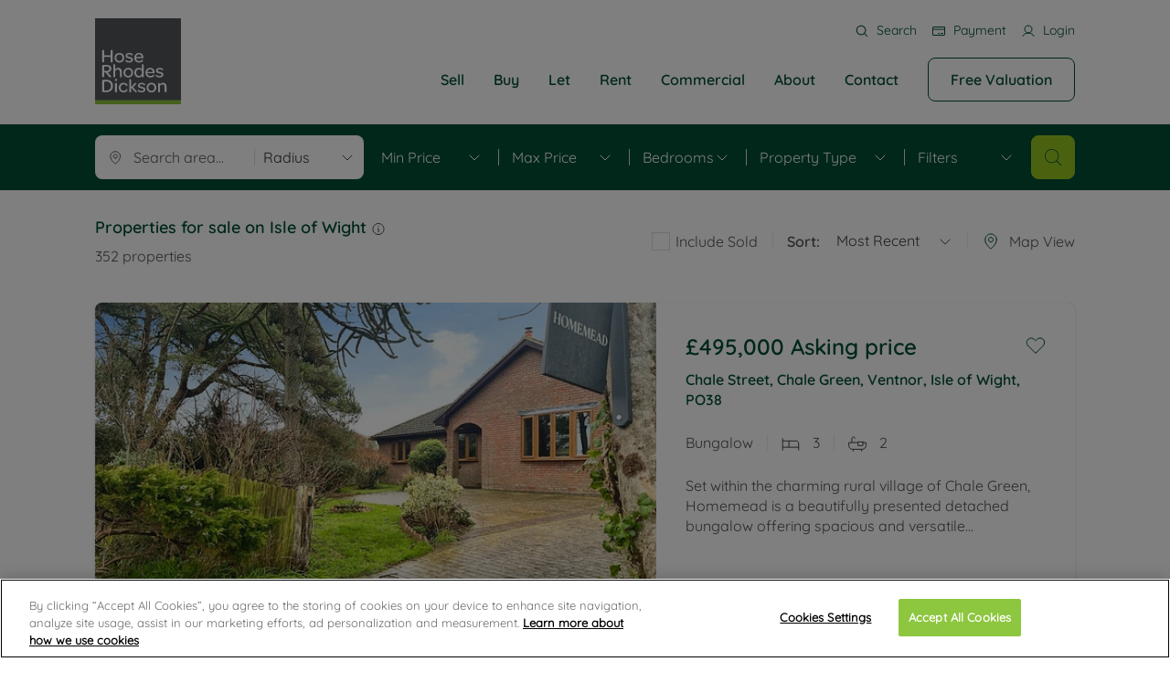

--- FILE ---
content_type: text/html; charset=utf-8
request_url: https://www.hose-rhodes-dickson.co.uk/properties/for-sale/
body_size: 38503
content:
<!DOCTYPE html><html lang="en" translate="no"><head><meta charSet="utf-8"/><meta name="viewport" content="width=device-width, initial-scale=1.0, shrink-to-fit=no, maximum-scale=1.0"/><meta name="viewport" content="width=device-width, initial-scale=1"/><link rel="preload" as="image" href="https://asset.hose-rhodes-dickson.co.uk/i/linkedin_c61c2bba9e.svg"/><link rel="preload" as="image" href="https://asset.hose-rhodes-dickson.co.uk/i/linkedin_hover_1b12334e36.svg"/><link rel="preload" as="image" href="https://asset.hose-rhodes-dickson.co.uk/i/propertymark_logo_a368f95e60_2_9415ff4e04.png"/><link rel="preload" as="image" href="https://asset.hose-rhodes-dickson.co.uk/i/cmp_logo_4afe542b20_1_d5c4794b59.png"/><link rel="preload" as="image" href="https://asset.hose-rhodes-dickson.co.uk/i/tpo_1_9ea696d5e5_2_e20ffe8f7e.png"/><link rel="preload" as="image" href="https://asset.hose-rhodes-dickson.co.uk/i/rent_smart_wales_logo_white_39d6d1a062_1_3026a7ffdf.png"/><link rel="preload" as="image" href="https://asset.hose-rhodes-dickson.co.uk/i/tdp_logo_white_4be36a1c1b_2_4f5eb2e87e.png"/><link rel="preload" as="image" href="https://asset.hose-rhodes-dickson.co.uk/i/nrla_logo_white_3a6b013079_2_d6e2f61b96.png"/><link rel="preload" as="image" href="https://asset.hose-rhodes-dickson.co.uk/i/approved_code_0bfd78f18a_2_3221468e53.png"/><link rel="preload" as="image" href="https://asset.hose-rhodes-dickson.co.uk/i/Carbon_Neutral_For_Web_b91c45365f_2_a8e4d46ee1.png"/><link rel="stylesheet" href="/_next/static/css/9ee5149117145c0c.css" data-precedence="next"/><link rel="stylesheet" href="/_next/static/css/5a79b410e2f58a18.css" data-precedence="next"/><link rel="stylesheet" href="/_next/static/css/4993b27fce50fdf8.css" data-precedence="next"/><link rel="stylesheet" href="/_next/static/css/1ca45f532d925060.css" data-precedence="next"/><link rel="stylesheet" href="/_next/static/css/de978dc017b05446.css" data-precedence="next"/><link rel="stylesheet" href="/_next/static/css/70e902a91c528fbe.css" data-precedence="next"/><link rel="stylesheet" href="/_next/static/css/155d4d493cfba1c4.css" data-precedence="next"/><link rel="stylesheet" href="/_next/static/css/1dab89a733336bc8.css" data-precedence="next"/><link rel="stylesheet" href="/_next/static/css/20ccdc72705feb1f.css" data-precedence="next"/><link rel="stylesheet" href="/_next/static/css/16c07b60d31cd701.css" data-precedence="next"/><link rel="stylesheet" href="/_next/static/css/e57d41a80216ad51.css" data-precedence="next"/><link rel="stylesheet" href="/_next/static/css/ee8cde9f4c4bf8bc.css" data-precedence="next"/><link rel="stylesheet" href="/_next/static/css/78caf95d035a1ef9.css" data-precedence="next"/><link rel="stylesheet" href="/_next/static/css/606756f79a451050.css" data-precedence="next"/><link rel="stylesheet" href="/_next/static/css/c9fa9fcd1bb1214a.css" data-precedence="next"/><link rel="stylesheet" href="/_next/static/css/b81fd1d869b0752f.css" data-precedence="next"/><link rel="stylesheet" href="/_next/static/css/2fbfac2bfd296ba0.css" data-precedence="next"/><link rel="preload" as="script" fetchPriority="low" href="/_next/static/chunks/webpack-c4bb383bddb93c97.js"/><script src="/_next/static/chunks/vendor.f0500cc25c51b7dd.js" async=""></script><script src="/_next/static/chunks/vendor.b1252ecb3f5c9136.js" async=""></script><script src="/_next/static/chunks/vendor.6e9de30086d8cfe1.js" async=""></script><script src="/_next/static/chunks/vendor.3080d9af522d8ebf.js" async=""></script><script src="/_next/static/chunks/vendor.1836a0c6560f11b9.js" async=""></script><script src="/_next/static/chunks/vendor.7500e07c23885896.js" async=""></script><script src="/_next/static/chunks/vendor.15a0b1c2536a7a67.js" async=""></script><script src="/_next/static/chunks/vendor.80d7adba4b540d1a.js" async=""></script><script src="/_next/static/chunks/main-app-9e2610949d40c056.js" async=""></script><script src="/_next/static/chunks/vendor.c1642af7f77520e9.js" async=""></script><script src="/_next/static/chunks/vendor.a5243dc0869df78f.js" async=""></script><script src="/_next/static/chunks/vendor.a1339b3135cc0674.js" async=""></script><script src="/_next/static/chunks/vendor.6273207ecb615363.js" async=""></script><script src="/_next/static/chunks/vendor.696bed64c806c697.js" async=""></script><script src="/_next/static/chunks/vendor.3715f1941ae3a57f.js" async=""></script><script src="/_next/static/chunks/vendor.3d1cc205f29507b7.js" async=""></script><script src="/_next/static/chunks/vendor.da555e7f4ae18d78.js" async=""></script><script src="/_next/static/chunks/vendor.fe0321c77b60d81c.js" async=""></script><script src="/_next/static/chunks/vendor.6278d0a73545f867.js" async=""></script><script src="/_next/static/chunks/vendor.ec7e57a14394b97c.js" async=""></script><script src="/_next/static/chunks/vendor.2c2008f06bcd18b3.js" async=""></script><script src="/_next/static/chunks/4367-e78ce69f8cb7c872.js" async=""></script><script src="/_next/static/chunks/app/layout-976aeeb7ea240ace.js" async=""></script><script src="/_next/static/chunks/vendor.39252be60fdfe24b.js" async=""></script><script src="/_next/static/chunks/vendor.295c57fa9bd50231.js" async=""></script><script src="/_next/static/chunks/vendor.323798b1ebb2becd.js" async=""></script><script src="/_next/static/chunks/vendor.2ee5033ca498b94b.js" async=""></script><script src="/_next/static/chunks/vendor.6ba312839eda6101.js" async=""></script><script src="/_next/static/chunks/vendor.946050f3445dcc9c.js" async=""></script><script src="/_next/static/chunks/vendor.f40ef7747943c5bb.js" async=""></script><script src="/_next/static/chunks/2354-9cee3860055d2431.js" async=""></script><script src="/_next/static/chunks/566-a03301f2e3924d48.js" async=""></script><script src="/_next/static/chunks/9717-eb8edeff956419a0.js" async=""></script><script src="/_next/static/chunks/7475-ca1de7f005bc8a4e.js" async=""></script><script src="/_next/static/chunks/3493-896d5c622cf0cb50.js" async=""></script><script src="/_next/static/chunks/app/properties/%5B...path%5D/page-59a9b2d1760e5ebd.js" async=""></script><script src="/_next/static/chunks/vendor.f1a7c758c7f2c190.js" async=""></script><script src="/_next/static/chunks/vendor.2aa62561af37b03b.js" async=""></script><script src="/_next/static/chunks/vendor.9292b2b293cf089a.js" async=""></script><script src="/_next/static/chunks/9283-0af6dc805d357b4e.js" async=""></script><script src="/_next/static/chunks/app/%5B...slug%5D/page-5b135178b840c94b.js" async=""></script><link rel="preload" as="image" imageSrcSet="https://asset.hose-rhodes-dickson.co.uk/i/properties/NPT250422/images/344x240/NPT250422_28.webp 344w, https://asset.hose-rhodes-dickson.co.uk/i/properties/NPT250422/images/568x376/NPT250422_28.webp 568w" imageSizes="(max-width: 500px) 344px, 568px"/><link rel="preload" as="image" href="https://asset.hose-rhodes-dickson.co.uk/i/properties/NPT250422/images/180x124/NPT250422_50.webp"/><link rel="preload" as="image" href="https://asset.hose-rhodes-dickson.co.uk/i/properties/NPT250422/images/180x124/NPT250422_13.webp"/><link rel="preload" as="image" href="https://asset.hose-rhodes-dickson.co.uk/i/properties/NPT250422/images/180x124/NPT250422_05.webp"/><link rel="preload" as="image" imageSrcSet="https://asset.hose-rhodes-dickson.co.uk/i/properties/VNT140108/images/344x240/VNT140108_39.webp 344w, https://asset.hose-rhodes-dickson.co.uk/i/properties/VNT140108/images/568x376/VNT140108_39.webp 568w" imageSizes="(max-width: 500px) 344px, 568px"/><link rel="preload" as="image" href="https://asset.hose-rhodes-dickson.co.uk/i/properties/VNT140108/images/180x124/VNT140108_36.webp"/><link rel="preload" as="image" href="https://asset.hose-rhodes-dickson.co.uk/i/properties/VNT140108/images/180x124/VNT140108_23.webp"/><link rel="preload" as="image" href="https://asset.hose-rhodes-dickson.co.uk/i/properties/VNT140108/images/180x124/VNT140108_01.webp"/><link rel="preload" as="image" imageSrcSet="https://asset.hose-rhodes-dickson.co.uk/i/properties/NPT260012/images/344x240/NPT260012_02.webp 344w, https://asset.hose-rhodes-dickson.co.uk/i/properties/NPT260012/images/568x376/NPT260012_02.webp 568w" imageSizes="(max-width: 500px) 344px, 568px"/><link rel="preload" as="image" href="https://asset.hose-rhodes-dickson.co.uk/i/properties/NPT260012/images/180x124/NPT260012_22.webp"/><link rel="preload" as="image" href="https://asset.hose-rhodes-dickson.co.uk/i/properties/NPT260012/images/180x124/NPT260012_26.webp"/><link rel="preload" as="image" href="https://asset.hose-rhodes-dickson.co.uk/i/properties/NPT260012/images/180x124/NPT260012_24.webp"/><link rel="preload" as="image" imageSrcSet="https://asset.hose-rhodes-dickson.co.uk/i/properties/NPT250094/images/344x240/NPT250094_07.webp 344w, https://asset.hose-rhodes-dickson.co.uk/i/properties/NPT250094/images/568x376/NPT250094_07.webp 568w" imageSizes="(max-width: 500px) 344px, 568px"/><link rel="preload" as="image" href="https://asset.hose-rhodes-dickson.co.uk/i/properties/NPT250094/images/180x124/NPT250094_16.webp"/><link rel="preload" as="image" href="https://asset.hose-rhodes-dickson.co.uk/i/properties/NPT250094/images/180x124/NPT250094_20.webp"/><link rel="preload" as="image" href="https://asset.hose-rhodes-dickson.co.uk/i/properties/NPT250094/images/180x124/NPT250094_13.webp"/><link rel="preload" as="image" imageSrcSet="https://asset.hose-rhodes-dickson.co.uk/i/properties/SHK230320/images/344x240/SHK230320_07.webp 344w, https://asset.hose-rhodes-dickson.co.uk/i/properties/SHK230320/images/568x376/SHK230320_07.webp 568w" imageSizes="(max-width: 500px) 344px, 568px"/><link rel="preload" as="image" href="https://asset.hose-rhodes-dickson.co.uk/i/properties/SHK230320/images/180x124/SHK230320_09.webp"/><link rel="preload" as="image" href="https://asset.hose-rhodes-dickson.co.uk/i/properties/SHK230320/images/180x124/SHK230320_01.webp"/><link rel="preload" as="image" href="https://asset.hose-rhodes-dickson.co.uk/i/properties/SHK230320/images/180x124/SHK230320_04.webp"/><link rel="preload" as="image" imageSrcSet="https://asset.hose-rhodes-dickson.co.uk/i/properties/VNT250027/images/344x240/VNT250027_01.webp 344w, https://asset.hose-rhodes-dickson.co.uk/i/properties/VNT250027/images/568x376/VNT250027_01.webp 568w" imageSizes="(max-width: 500px) 344px, 568px"/><link rel="preload" as="image" href="https://asset.hose-rhodes-dickson.co.uk/i/properties/VNT250027/images/180x124/VNT250027_23.webp"/><link rel="preload" as="image" href="https://asset.hose-rhodes-dickson.co.uk/i/properties/VNT250027/images/180x124/VNT250027_20.webp"/><link rel="preload" as="image" href="https://asset.hose-rhodes-dickson.co.uk/i/properties/VNT250027/images/180x124/VNT250027_09.webp"/><link rel="preload" as="image" imageSrcSet="https://asset.hose-rhodes-dickson.co.uk/i/properties/ECS250065/images/344x240/ECS250065_01.webp 344w, https://asset.hose-rhodes-dickson.co.uk/i/properties/ECS250065/images/568x376/ECS250065_01.webp 568w" imageSizes="(max-width: 500px) 344px, 568px"/><link rel="preload" as="image" href="https://asset.hose-rhodes-dickson.co.uk/i/properties/ECS250065/images/180x124/ECS250065_12.webp"/><link rel="preload" as="image" href="https://asset.hose-rhodes-dickson.co.uk/i/properties/ECS250065/images/180x124/ECS250065_11.webp"/><link rel="preload" as="image" href="https://asset.hose-rhodes-dickson.co.uk/i/properties/ECS250065/images/180x124/ECS250065_02.webp"/><link rel="preload" as="image" imageSrcSet="https://asset.hose-rhodes-dickson.co.uk/i/properties/NPT250390/images/344x240/NPT250390_09.webp 344w, https://asset.hose-rhodes-dickson.co.uk/i/properties/NPT250390/images/568x376/NPT250390_09.webp 568w" imageSizes="(max-width: 500px) 344px, 568px"/><link rel="preload" as="image" href="https://asset.hose-rhodes-dickson.co.uk/i/properties/NPT250390/images/180x124/NPT250390_16.webp"/><link rel="preload" as="image" href="https://asset.hose-rhodes-dickson.co.uk/i/properties/NPT250390/images/180x124/NPT250390_19.webp"/><link rel="preload" as="image" href="https://asset.hose-rhodes-dickson.co.uk/i/properties/NPT250390/images/180x124/NPT250390_05.webp"/><link rel="icon" href="/romans-favicon.ico"/><meta name="google" content="notranslate"/><meta name="translate" content="no"/><meta http-equiv="Content-Language" content="en"/><script>(function(w,d,s,l,i){w[l]=w[l]||[];w[l].push({'gtm.start':
new Date().getTime(),event:'gtm.js'});var f=d.getElementsByTagName(s)[0],
j=d.createElement(s),dl=l!='dataLayer'?'&l='+l:'';j.async=true;j.src=
'https://www.googletagmanager.com/gtm.js?id='+i+dl;f.parentNode.insertBefore(j,f);
})(window,document,'script','dataLayer','GTM-WL9GVXK8');</script><style>.no-translate { unicode-bidi: plaintext; }</style><title>Properties for sale on Isle of Wight | Hose Rhodes Dickson</title><meta name="description" content="Explore the latest properties for sale on Isle of Wight with Hose Rhodes Dickson. Trusted  agents in property sales and lettings. Start your property journey today!."/><link rel="canonical" href="https://www.hose-rhodes-dickson.co.uk/properties/for-sale/"/><meta property="og:title" content="Properties for sale on Isle of Wight | Hose Rhodes Dickson"/><meta property="og:description" content="Explore the latest properties for sale on Isle of Wight with Hose Rhodes Dickson. Trusted  agents in property sales and lettings. Start your property journey today!."/><meta property="og:url" content="https://www.hose-rhodes-dickson.co.uk/properties/for-sale/"/><meta property="og:type" content="website"/><meta name="twitter:card" content="summary"/><meta name="twitter:title" content="Properties for sale on Isle of Wight | Hose Rhodes Dickson"/><meta name="twitter:description" content="Explore the latest properties for sale on Isle of Wight with Hose Rhodes Dickson. Trusted  agents in property sales and lettings. Start your property journey today!."/><link rel="icon" href="/favicon.ico" type="image/x-icon" sizes="32x32"/><script>document.querySelectorAll('body link[rel="icon"], body link[rel="apple-touch-icon"]').forEach(el => document.head.appendChild(el))</script><script src="/_next/static/chunks/polyfills-42372ed130431b0a.js" noModule=""></script></head><body class=""><div hidden=""><!--$--><!--/$--></div><noscript><iframe src="https://www.googletagmanager.com/ns.html?id=GTM-WL9GVXK8"
height="0" width="0" style="display:none;visibility:hidden"></iframe></noscript><header class="header  undefined header-two"><section class="header-menu  header-two"><nav class="d-flex align-items-center navbar navbar-expand-xl navbar-light"><div class="container"><a class="navbar-brand " href="/"><img src="/images/logo.svg" class="img-fluid logo-img" alt=""/></a><div class="ms-auto header-menus"><div class="header-top d-xl-block d-none  header-two"><div class="d-flex justify-content-end"><ul class="list-inline header-top-list"><li class="list-inline-item"><button><i class="icon icon-search-white"></i>Search</button></li><li class="list-inline-item"><a target="_blank" href="https://pay.hose-rhodes-dickson.co.uk/"><i class="icon icon-payment-white"></i>Payment</a></li><li class="list-inline-item"><a href="/account/"><i class="icon icon-myaccount-white"></i>Login</a></li></ul></div></div><ul class="list-inline navbar-menu-list ms-auto d-xl-block d-none"><li class="list-inline-item dropdown"><a href="/sellers/">Sell</a><ul class="dropdown-menu-item "><li class="drop-menu-item"><div class="row"><div class="col-xl-6"><div class="drop-menu-heading">Selling with Hose Rhodes Dickson</div><ul class="list-unstyled dropdown-menu-inner-list"><li><a href="/sellers/">Selling your property</a></li><li><a href="/free-property-valuation/">Free property valuation</a></li><li><a href="/online-instant-property-valuation/">Instant online valuation</a></li><li><a href="/sellers/how-we-sell-your-property/">How we sell your property</a></li><li><a href="/sellers/selling-at-auction/">Sell at auction</a></li><li><a href="/sellers/probate-valuation/">Probate valuation</a></li><li><a href="/sellers/sell-commercial-property/">Sell commercial property</a></li><li><a href="/sellers/conveyancing/">Conveyancing</a></li><li><a href="/sellers/mortgage-advice/">Remortgage advice</a></li></ul></div><div class="col-xl-6"><div class="drop-menu-heading">Sell your property</div><div class="drop-menu-text"><div><p>Our experienced and knowledgeable staff pride themselves in providing a professional service, including professional marketing to help you sell your home. When you are ready to move, move with Hose Rhodes Dickson.</p></div></div><div class="drop-menu-btn"><a class="button button-primary" href="/sellers/">More information</a></div></div></div></li></ul></li><li class="list-inline-item dropdown"><a href="/buyers/">Buy</a><ul class="dropdown-menu-item "><li class="drop-menu-item"><div class="row"><div class="col-xl-6"><div class="drop-menu-heading">Buying with Hose Rhodes Dickson</div><ul class="list-unstyled dropdown-menu-inner-list"><li><a href="/properties/for-sale/">Property for sale</a></li><li><a href="/buyers/">Buying a property</a></li><li><a href="/buyers/buying-at-auction/">Buy at auction</a></li><li><a href="/properties/for-sale/filter-investment/">Investment properties for sale</a></li><li><a href="/buyers/sown-shared-ownership/">Shared ownership</a></li><li><a href="/buyers/investment-services/">Investment services</a></li><li><a href="/buyers/mortgage-advice/">Mortgage advice</a></li><li><a href="/buyers/conveyancing/">Conveyancing</a></li><li><a href="/buyers/rics-surveyors/">RICS surveyors</a></li></ul></div><div class="col-xl-6"><div class="drop-menu-heading">Property for Sale</div><div class="drop-menu-text"><div><p>We’re here to help you buy your dream home, whether you’re looking for a coastal cottage, or an apartment in the heart of town – we’ve got you covered. Not only will we help you find your next home, we also provide you with our expert knowledge of the Island and the property market.</p></div></div><div class="drop-menu-btn"><a class="button button-primary" href="/buyers/">More information</a></div></div></div></li></ul></li><li class="list-inline-item dropdown"><a href="/landlords/">Let</a><ul class="dropdown-menu-item "><li class="drop-menu-item"><div class="row"><div class="col-xl-6"><div class="drop-menu-heading">Lettings with Hose Rhodes Dickson</div><ul class="list-unstyled dropdown-menu-inner-list"><li><a href="/landlords/">Letting your property</a></li><li><a href="/landlords/how-we-let-your-property/">How we let your property</a></li><li><a href="/landlords/landlord-services/">Landlord services</a></li><li><a href="/landlords/holiday-rentals/">Holiday rentals</a></li><li><a href="/landlords/landlord-online-account/">Landlord online account</a></li><li><a href="/landlords/premier-services/">Premier Service</a></li><li><a href="/landlords/investment-properties/">Investment property</a></li><li><a href="/landlords/buy-to-let-mortgages/">Buy-to-let mortgages</a></li><li><a href="/landlords/landlord-insurance/">Landlord insurance</a></li><li><a href="/landlords/smart-investment-powered-by-get-ground/">Buy-to-let limited company formation</a></li></ul></div><div class="col-xl-6"><div class="drop-menu-heading">Letting your property</div><div class="drop-menu-text"><div><p>Our local experts are always on hand if you're looking to let your property. We pride ourselves on our local area knowledge, whilst providing an innovative service and transparent advice.</p></div></div><div class="drop-menu-btn"><a class="button button-primary" href="/landlords/">More information</a></div></div></div></li></ul></li><li class="list-inline-item dropdown"><a href="/tenants/">Rent</a><ul class="dropdown-menu-item "><li class="drop-menu-item"><div class="row"><div class="col-xl-6"><div class="drop-menu-heading">Renting with Hose Rhodes Dickson</div><ul class="list-unstyled dropdown-menu-inner-list"><li><a href="/properties/to-rent/">Property to rent</a></li><li><a href="/tenants/">Renting a property</a></li><li><a href="/tenants/tenant-services-and-fees/">Tenant services and fees</a></li><li><a href="/tenants/tenant-insurance/">Tenant insurance</a></li><li><a target="_blank" href="https://hoserhodesdickson.fixflo.com/issuereport/CreateIssue">Report Maintenance</a></li><li><a href="/tenants/residency/">The Residency</a></li><li><a href="/tenants/tenant-online-account/">Tenant online account</a></li></ul></div><div class="col-xl-6"><div class="drop-menu-heading">Renting a property</div><div class="drop-menu-text"><div><p>Find your ideal home to rent with the help of our local, friendly teams. We know how important it is that your next rental is not only hassle-free but provides a safe, compliant and well-maintained home for you and your family.</p></div></div><div class="drop-menu-btn"><a class="button button-primary" href="/tenants/">More information</a></div></div></div></li></ul></li><li class="list-inline-item dropdown"><a href="/commercial/">Commercial</a><ul class="dropdown-menu-item "><li class="drop-menu-item"><div class="row"><div class="col-xl-6"><div class="drop-menu-heading">Commercial with Hose Rhodes Dickson</div><ul class="list-unstyled dropdown-menu-inner-list"><li><a href="/commercial/">Commercial</a></li><li><a href="/commercial/properties/for-sale/">Commercial properties for sale</a></li><li><a href="/commercial/properties/to-rent/">Commercial properties to rent</a></li><li><a href="/commercial/sell-commercial-property/">Selling commercial property</a></li><li><a href="/commercial/let-commercial-property/">Letting commercial property</a></li></ul></div><div class="col-xl-6"><div class="drop-menu-heading">Property for Commercial</div><div class="drop-menu-text"><div><p>We are specialists in all disciplines of commercial property, from sales, lettings and property acquisition, to residential and land developments. We are not a ‘one size fits all agent’ and tailor our services to meet your individual requirements. Whatever your property needs, we are here to help.</p></div></div><div class="drop-menu-btn"><a class="button button-primary" href="/commercial/">More information</a></div></div></div></li></ul></li><li class="list-inline-item dropdown"><a href="/about-us/">About</a><ul class="dropdown-menu-item single-layout"><li class="drop-menu-item"><div class="row"><div class="col-xl-12"><ul class="list-unstyled dropdown-menu-inner-list"><li><a href="/about-us/">About us</a></li><li><a href="/about-us/news/">News</a></li><li><a href="/about-us/sustainability/">Sustainability</a></li><li><a target="_blank" href="https://lrgcareers.teamtailor.com/">Careers</a></li><li><a href="/about-us/reviews/">Reviews</a></li></ul></div><div class="col-xl-6"><div class="drop-menu-text"></div></div></div></li></ul></li><li class="list-inline-item "><a href="/our-offices/">Contact </a></li><li class="list-inline-item"><a class="button headr-btn" href="/free-property-valuation/">Free Valuation</a></li></ul></div><ul class="list-inline navbar-responsive-list ms-auto d-xl-none d-block"><li class="list-inline-item"><button><i class="icon icon-search"></i></button></li><li class="list-inline-item"><a target="_blank" href="https://portal.hose-rhodes-dickson.co.uk/search/home"><i class="icon icon-myaccount"></i></a></li><li class="list-inline-item"><a href="/our-offices/"><i class="icon icon-phone"></i></a></li><li class="list-inline-item"><button><i class="icon icon-burger-menu"></i></button></li></ul></div></nav><div class="burger-menu-wrapper "><div class="offcanvas-header"><div class="burger-logo"><img src="/images/logo.svg" class="img-fluid" alt=""/></div></div><div class="offcanvas-body"><div class="burger-menu d-flex flex-column"><div class="burger-menu-accordion accordion"><ul class="list-unstyled burger-menu-list "><li><div class="accordion-item"><h2 class="accordion-header"><button type="button" aria-expanded="false" class="accordion-button collapsed"><a href="/sellers/">Sell</a></button></h2><div class="accordion-collapse collapse"><div class="accordion-body"><ul class="list-unstyled inner-burger-menu-list"><li><a href="/sellers/">Selling your property</a></li><li><a href="/free-property-valuation/">Free property valuation</a></li><li><a href="/online-instant-property-valuation/">Instant online valuation</a></li><li><a href="/sellers/how-we-sell-your-property/">How we sell your property</a></li><li><a href="/sellers/selling-at-auction/">Sell at auction</a></li><li><a href="/sellers/probate-valuation/">Probate valuation</a></li><li><a href="/sellers/sell-commercial-property/">Sell commercial property</a></li><li><a href="/sellers/conveyancing/">Conveyancing</a></li><li><a href="/sellers/mortgage-advice/">Remortgage advice</a></li></ul></div></div></div></li><li><div class="accordion-item"><h2 class="accordion-header"><button type="button" aria-expanded="false" class="accordion-button collapsed"><a href="/buyers/">Buy</a></button></h2><div class="accordion-collapse collapse"><div class="accordion-body"><ul class="list-unstyled inner-burger-menu-list"><li><a href="/properties/for-sale/">Property for sale</a></li><li><a href="/buyers/">Buying a property</a></li><li><a href="/buyers/buying-at-auction/">Buy at auction</a></li><li><a href="/properties/for-sale/filter-investment/">Investment properties for sale</a></li><li><a href="/buyers/sown-shared-ownership/">Shared ownership</a></li><li><a href="/buyers/investment-services/">Investment services</a></li><li><a href="/buyers/mortgage-advice/">Mortgage advice</a></li><li><a href="/buyers/conveyancing/">Conveyancing</a></li><li><a href="/buyers/rics-surveyors/">RICS surveyors</a></li></ul></div></div></div></li><li><div class="accordion-item"><h2 class="accordion-header"><button type="button" aria-expanded="false" class="accordion-button collapsed"><a href="/landlords/">Let</a></button></h2><div class="accordion-collapse collapse"><div class="accordion-body"><ul class="list-unstyled inner-burger-menu-list"><li><a href="/landlords/">Letting your property</a></li><li><a href="/landlords/how-we-let-your-property/">How we let your property</a></li><li><a href="/landlords/landlord-services/">Landlord services</a></li><li><a href="/landlords/holiday-rentals/">Holiday rentals</a></li><li><a href="/landlords/landlord-online-account/">Landlord online account</a></li><li><a href="/landlords/premier-services/">Premier Service</a></li><li><a href="/landlords/investment-properties/">Investment property</a></li><li><a href="/landlords/buy-to-let-mortgages/">Buy-to-let mortgages</a></li><li><a href="/landlords/landlord-insurance/">Landlord insurance</a></li><li><a href="/landlords/smart-investment-powered-by-get-ground/">Buy-to-let limited company formation</a></li></ul></div></div></div></li><li><div class="accordion-item"><h2 class="accordion-header"><button type="button" aria-expanded="false" class="accordion-button collapsed"><a href="/tenants/">Rent</a></button></h2><div class="accordion-collapse collapse"><div class="accordion-body"><ul class="list-unstyled inner-burger-menu-list"><li><a href="/properties/to-rent/">Property to rent</a></li><li><a href="/tenants/">Renting a property</a></li><li><a href="/tenants/tenant-services-and-fees/">Tenant services and fees</a></li><li><a href="/tenants/tenant-insurance/">Tenant insurance</a></li><li><a target="_blank" href="https://hoserhodesdickson.fixflo.com/issuereport/CreateIssue">Report Maintenance</a></li><li><a href="/tenants/residency/">The Residency</a></li><li><a href="/tenants/tenant-online-account/">Tenant online account</a></li></ul></div></div></div></li><li><div class="accordion-item"><h2 class="accordion-header"><button type="button" aria-expanded="false" class="accordion-button collapsed"><a href="/commercial/">Commercial</a></button></h2><div class="accordion-collapse collapse"><div class="accordion-body"><ul class="list-unstyled inner-burger-menu-list"><li><a href="/commercial/">Commercial</a></li><li><a href="/commercial/properties/for-sale/">Commercial properties for sale</a></li><li><a href="/commercial/properties/to-rent/">Commercial properties to rent</a></li><li><a href="/commercial/sell-commercial-property/">Selling commercial property</a></li><li><a href="/commercial/let-commercial-property/">Letting commercial property</a></li></ul></div></div></div></li><li><div class="accordion-item"><h2 class="accordion-header"><button type="button" aria-expanded="false" class="accordion-button collapsed"><a href="/about-us/">About</a></button></h2><div class="accordion-collapse collapse"><div class="accordion-body"><ul class="list-unstyled inner-burger-menu-list"><li><a href="/about-us/">About us</a></li><li><a href="/about-us/news/">News</a></li><li><a href="/about-us/sustainability/">Sustainability</a></li><li><a target="_blank" href="https://lrgcareers.teamtailor.com/">Careers</a></li><li><a href="/about-us/reviews/">Reviews</a></li></ul></div></div></div></li><li><span><a href="/our-offices/">Contact </a></span></li></ul></div><div class="burger-menu-btn mt-auto"><a class="button button-primary" href="/free-property-valuation/">Get a free valuation</a></div></div></div></div></section></header><div class="layout-padding-top"></div><script>(self.__next_s=self.__next_s||[]).push([0,{"type":"application/ld+json","data-react-helmet":"true","children":"{\"@context\":\"https://schema.org\",\"@type\":\"SearchResultsPage\",\"publisher\":{\"@type\":\"Corporation\",\"name\":\"Hose Rhodes Dickson\",\"logo\":{\"@type\":\"ImageObject\",\"url\":\"https://www.hose-rhodes-dickson.co.uk/logo.png\",\"width\":250,\"height\":100}},\"mainEntity\":{\"@type\":\"ItemList\",\"numberOfItems\":352,\"name\":\"Properties for sale on Isle of Wight\",\"description\":\"Properties for sale on Isle of Wight\",\"itemListElement\":[{\"@type\":\"ListItem\",\"position\":1,\"url\":\"https://www.hose-rhodes-dickson.co.uk/property-for-sale/3-bedroom-bungalow-for-sale-in-chale-street-chale-green-ventnor-isle-of-wight-po38//\",\"name\":\"3 bedroom bungalow for sale in chale street chale green ventnor isle of wight po38\"},{\"@type\":\"ListItem\",\"position\":2,\"url\":\"https://www.hose-rhodes-dickson.co.uk/property-for-sale/5-bedroom-house-for-sale-in-zig-zag-road-ventnor-isle-of-wight-po38//\",\"name\":\"5 bedroom house for sale in zig zag road ventnor isle of wight po38\"},{\"@type\":\"ListItem\",\"position\":3,\"url\":\"https://www.hose-rhodes-dickson.co.uk/property-for-sale/3-bedroom-bungalow-for-sale-in-norman-way-wootton-bridge-ryde-isle-of-wight-po33//\",\"name\":\"3 bedroom bungalow for sale in norman way wootton bridge ryde isle of wight po33\"},{\"@type\":\"ListItem\",\"position\":4,\"url\":\"https://www.hose-rhodes-dickson.co.uk/property-for-sale/3-bedroom-house-for-sale-in-high-street-wootton-bridge-ryde-isle-of-wight-po33//\",\"name\":\"3 bedroom house for sale in high street wootton bridge ryde isle of wight po33\"},{\"@type\":\"ListItem\",\"position\":5,\"url\":\"https://www.hose-rhodes-dickson.co.uk/property-for-sale/2-bedroom-apartment-for-sale-in-osborne-road-shanklin-isle-of-wight-po37//\",\"name\":\"2 bedroom apartment for sale in osborne road shanklin isle of wight po37\"},{\"@type\":\"ListItem\",\"position\":6,\"url\":\"https://www.hose-rhodes-dickson.co.uk/property-for-sale/2-bedroom-apartment-for-sale-in-zig-zag-road-ventnor-isle-of-wight-po38//\",\"name\":\"2 bedroom apartment for sale in zig zag road ventnor isle of wight po38\"},{\"@type\":\"ListItem\",\"position\":7,\"url\":\"https://www.hose-rhodes-dickson.co.uk/property-for-sale/3-bedroom-house-for-sale-in-cromwell-avenue-east-cowes-isle-of-wight-po32//\",\"name\":\"3 bedroom house for sale in cromwell avenue east cowes isle of wight po32\"},{\"@type\":\"ListItem\",\"position\":8,\"url\":\"https://www.hose-rhodes-dickson.co.uk/property-for-sale/3-bedroom-house-for-sale-in-new-road-brighstone-newport-isle-of-wight-po30//\",\"name\":\"3 bedroom house for sale in new road brighstone newport isle of wight po30\"}]}}","id":"json-ld"}])</script><div class="search-page"><section class="filter-search-wrapper search-page-filter residential  "><div class="container"><div class="row"><div class="col"><div class="d-flex align-items-center"><div class="filter-search-group flex-nowrap d-flex justify-content-between align-items-center input-group"><div class="d-flex align-items-center w-100"><i class="icon icon-loc"></i><div class="location-input-wrapper position-relative"><input type="text" class="form-control" placeholder="Search area..." name="location" value=""/></div></div><div class="dropdown-select miles d-md-block d-none"><!--$!--><template data-dgst="BAILOUT_TO_CLIENT_SIDE_RENDERING"></template><p>Loading...</p><!--/$--></div></div><ul class="list-inline d-xl-flex align-items-center filter-search-dropdown d-none"><li class="list-inline-item"><div class="dropdown-select price"><!--$!--><template data-dgst="BAILOUT_TO_CLIENT_SIDE_RENDERING"></template><p>Loading...</p><!--/$--></div></li><li class="list-inline-item"><div class="dropdown-select price"><!--$!--><template data-dgst="BAILOUT_TO_CLIENT_SIDE_RENDERING"></template><p>Loading...</p><!--/$--></div></li><li class="list-inline-item"><div class="dropdown-select beds"><!--$!--><template data-dgst="BAILOUT_TO_CLIENT_SIDE_RENDERING"></template><p>Loading...</p><!--/$--></div></li><li class="list-inline-item"><div class="dropdown-select property"><!--$!--><template data-dgst="BAILOUT_TO_CLIENT_SIDE_RENDERING"></template><p>Loading...</p><!--/$--></div></li><li class="list-inline-item"><div class="dropdown-select filters"><!--$!--><template data-dgst="BAILOUT_TO_CLIENT_SIDE_RENDERING"></template><p>Loading...</p><!--/$--></div></li></ul><div class="filter-search-btn d-xl-block d-none"><button class="button button-primary-bg"><i class="icon icon-search-dark"></i></button></div><div class="filter-search-btn d-xl-none d-block"><button class="button button-primary-bg"><i class="icon icon-filter"></i></button></div></div></div></div></div><div class="filter-search-modal-wrapper "><div class="offcanvas-header"><h5>Filters</h5></div><div class="offcanvas-body"><div class="filter-modal-wrapper d-flex flex-column undefined"><div class="filter-group"><div class="filter-title">Price Range</div><div class="d-flex align-items-center justify-content-between gap-3"><div class="dropdown-select price"><!--$!--><template data-dgst="BAILOUT_TO_CLIENT_SIDE_RENDERING"></template><p>Loading...</p><!--/$--></div><div class="dropdown-select price"><!--$!--><template data-dgst="BAILOUT_TO_CLIENT_SIDE_RENDERING"></template><p>Loading...</p><!--/$--></div></div></div><div class="filter-group"><div class="filter-title">Bedrooms</div><div class="d-flex align-items-center justify-content-between gap-3"><div class="dropdown-select"><!--$!--><template data-dgst="BAILOUT_TO_CLIENT_SIDE_RENDERING"></template><p>Loading...</p><!--/$--></div></div></div><div class="filter-group"><div class="filter-title title_2">Property Type</div><ul class="list-unstyled filter-list"><li><div class="filter-check form-check"><input class="form-check-input" type="checkbox"/><label class="form-check-label filter-check-text">All</label></div></li><li><div class="filter-check form-check"><input class="form-check-input" type="checkbox"/><label class="form-check-label filter-check-text">House</label></div></li><li><div class="filter-check form-check"><input class="form-check-input" type="checkbox"/><label class="form-check-label filter-check-text">Detached</label></div></li><li><div class="filter-check form-check"><input class="form-check-input" type="checkbox"/><label class="form-check-label filter-check-text">Semi Detached</label></div></li><li><div class="filter-check form-check"><input class="form-check-input" type="checkbox"/><label class="form-check-label filter-check-text">Terraced House</label></div></li><li><div class="filter-check form-check"><input class="form-check-input" type="checkbox"/><label class="form-check-label filter-check-text">Flat / Apartment</label></div></li><li><div class="filter-check form-check"><input class="form-check-input" type="checkbox"/><label class="form-check-label filter-check-text">Bungalow</label></div></li></ul></div><div class="filter-group"><div class="filter-title">Filters</div><ul class="list-unstyled filter-list"><li><div class="filter-check form-check"><input class="form-check-input" type="checkbox"/><label class="form-check-label filter-check-text">All</label></div></li><li><div class="filter-check form-check"><input class="form-check-input" type="checkbox"/><label class="form-check-label filter-check-text">Investment</label></div></li><li><div class="filter-check form-check"><input class="form-check-input" type="checkbox"/><label class="form-check-label filter-check-text">Auction</label></div></li><li><div class="filter-check form-check"><input class="form-check-input" type="checkbox"/><label class="form-check-label filter-check-text">New Homes</label></div></li><li><div class="filter-check form-check"><input class="form-check-input" type="checkbox"/><label class="form-check-label filter-check-text">Commercial</label></div></li><li><div class="filter-check form-check"><input class="form-check-input" type="checkbox"/><label class="form-check-label filter-check-text">Shared Ownership</label></div></li></ul></div><div class="filter-group"><div class="filter-title">Include Sold</div><div class="filter-check form-check"><input class="form-check-input" type="checkbox"/><label class="form-check-label filter-check-text">Include Sold</label></div></div><div class="filter-btn-wrapper mt-auto"><div class="d-flex align-items-center justify-content-between gap-3"><div class="filter-btn"><button class="button button-teritary">Clear Filters</button></div><div class="filter-btn"><button class="button button-primary">Update Results</button></div></div></div></div></div></div></section><!--$--><section class="property-info-wrapper undefined"><ul class="list-inline property-save-list d-md-none d-flex align-items-center justify-content-center"><li class="list-inline-item"><button class="property-info-map property-info-text d-flex align-items-center"><i class="icon icon-loc-search"></i> <!-- -->Map View</button></li></ul><div class="container"><div class="row"><div class="col-xl-4"><div class="property-info-heading"><h1>Properties for sale on Isle of Wight<!-- --> <i class="icon icon-info"></i></h1></div><div class="d-flex align-items-center justify-content-between"><div class="property-info-count">352<!-- --> <!-- -->properties</div><ul class="list-inline property-info-det d-xl-none d-flex align-items-center"><li class="list-inline-item"><div class="property-sort d-flex align-items-center">Sort:<div class="dropdown-select"><!--$!--><template data-dgst="BAILOUT_TO_CLIENT_SIDE_RENDERING"></template><p>Loading...</p><!--/$--></div></div></li><li class="list-inline-item d-md-block d-none"><button class="property-info-map property-info-text d-flex align-items-center"><i class="icon icon-loc-search"></i> <!-- -->Map View</button></li></ul></div></div><div class="d-xl-flex justify-content-end d-none col-xl-8"><ul class="list-inline property-info-det d-flex align-items-center"><li class="list-inline-item"><div class="search-results-check form-check"><button class="property-info-text d-flex align-items-center"><input class="form-check-input" type="checkbox"/><label class="form-check-label property-info-text">Include Sold</label></button></div></li><li class="list-inline-item"><div class="property-sort d-flex align-items-center">Sort:<div class="dropdown-select"><!--$!--><template data-dgst="BAILOUT_TO_CLIENT_SIDE_RENDERING"></template><p>Loading...</p><!--/$--></div></div></li><li class="list-inline-item"><button class="property-info-map property-info-text d-flex align-items-center"><i class="icon icon-loc-search"></i> <!-- -->Map View</button></li></ul></div></div></div></section><!--/$--><div class="search-results-wrapper undefined"><div class="container"><div class="property-card-wrapper-main"><div class="property-card-wrapper d-xl-flex align-items-start undefined "><div class="property-card-img-wrapper d-xl-flex align-items-center"><div class="property-img-big img-wrapper "><a href="/properties-for-sale/3-bedroom-bungalow-for-sale-in-chale-street-chale-green-ventnor-isle-of-wight-po38/npt250422/"><img src="https://asset.hose-rhodes-dickson.co.uk/i/properties/NPT250422/images/344x240/NPT250422_28.webp" srcSet="https://asset.hose-rhodes-dickson.co.uk/i/properties/NPT250422/images/344x240/NPT250422_28.webp 344w, https://asset.hose-rhodes-dickson.co.uk/i/properties/NPT250422/images/568x376/NPT250422_28.webp 568w" sizes="(max-width: 500px) 344px, 568px" alt="3 bedroom bungalow for sale - Chale Street, Chale Green, Ventnor, Isle of Wight, PO38" width="568" height="376" class="img-fluid"/></a></div><div class="property-img-small-wrapper"><ul class="list-unstyled"><li><div class="property-img-small img-wrapper"><a href="/properties-for-sale/3-bedroom-bungalow-for-sale-in-chale-street-chale-green-ventnor-isle-of-wight-po38/npt250422/"><img src="https://asset.hose-rhodes-dickson.co.uk/i/properties/NPT250422/images/180x124/NPT250422_50.webp" class="img-fluid"/></a></div></li><li><div class="property-img-small img-wrapper"><a href="/properties-for-sale/3-bedroom-bungalow-for-sale-in-chale-street-chale-green-ventnor-isle-of-wight-po38/npt250422/"><img src="https://asset.hose-rhodes-dickson.co.uk/i/properties/NPT250422/images/180x124/NPT250422_13.webp" class="img-fluid"/></a></div></li><li><div class="property-img-small img-wrapper"><a href="/properties-for-sale/3-bedroom-bungalow-for-sale-in-chale-street-chale-green-ventnor-isle-of-wight-po38/npt250422/"><img src="https://asset.hose-rhodes-dickson.co.uk/i/properties/NPT250422/images/180x124/NPT250422_05.webp" class="img-fluid"/></a></div></li></ul></div></div><div class="property-card-content-wrapper d-flex flex-column"><div class="d-flex justify-content-between property-price-wrapper"><a href="/properties-for-sale/3-bedroom-bungalow-for-sale-in-chale-street-chale-green-ventnor-isle-of-wight-po38/npt250422/"><h3 class="property-price">£495,000<!-- --> <!-- -->Asking price</h3></a><div class="sb-myacc icon wishlist-icn  "><button class="property-save"><i class="icon icon-property-save-dark"></i></button></div></div><div class="property-title"><a href="/properties-for-sale/3-bedroom-bungalow-for-sale-in-chale-street-chale-green-ventnor-isle-of-wight-po38/npt250422/"><h2>Chale Street, Chale Green, Ventnor, Isle of Wight, PO38</h2></a></div><a href="/properties-for-sale/3-bedroom-bungalow-for-sale-in-chale-street-chale-green-ventnor-isle-of-wight-po38/npt250422/"><ul class="property-det list-inline"><li class="list-inline-item">Bungalow</li><li class="list-inline-item"><i class="icon icon-bed"></i> <!-- -->3</li><li class="list-inline-item"><i class="icon icon-bath"></i> <!-- -->2</li></ul></a><a href="/properties-for-sale/3-bedroom-bungalow-for-sale-in-chale-street-chale-green-ventnor-isle-of-wight-po38/npt250422/"><div class="property-desc"><div>Set within the charming rural village of Chale Green, Homemead is a beautifully presented detached bungalow offering spacious and versatile accommodation, ideal for families or those seeking a peaceful island lifestyle.<br><br>The property features</div></div></a><div class="d-flex justify-content-between mt-auto"><ul class="property-contact list-inline"><li class="list-inline-item"><button class="d-flex align-items-center"><i class="icon icon-property-mail"></i> <span>Email</span></button></li></ul></div></div></div><div class="property-card-wrapper d-xl-flex align-items-start undefined "><div class="property-card-img-wrapper d-xl-flex align-items-center"><div class="property-img-big img-wrapper "><a href="/properties-for-sale/5-bedroom-house-for-sale-in-zig-zag-road-ventnor-isle-of-wight-po38/vnt140108/"><img src="https://asset.hose-rhodes-dickson.co.uk/i/properties/VNT140108/images/344x240/VNT140108_39.webp" srcSet="https://asset.hose-rhodes-dickson.co.uk/i/properties/VNT140108/images/344x240/VNT140108_39.webp 344w, https://asset.hose-rhodes-dickson.co.uk/i/properties/VNT140108/images/568x376/VNT140108_39.webp 568w" sizes="(max-width: 500px) 344px, 568px" alt="5 bedroom house for sale - Zig Zag Road, Ventnor, Isle Of Wight, PO38" width="568" height="376" class="img-fluid"/></a></div><div class="property-img-small-wrapper"><ul class="list-unstyled"><li><div class="property-img-small img-wrapper"><a href="/properties-for-sale/5-bedroom-house-for-sale-in-zig-zag-road-ventnor-isle-of-wight-po38/vnt140108/"><img src="https://asset.hose-rhodes-dickson.co.uk/i/properties/VNT140108/images/180x124/VNT140108_36.webp" class="img-fluid"/></a></div></li><li><div class="property-img-small img-wrapper"><a href="/properties-for-sale/5-bedroom-house-for-sale-in-zig-zag-road-ventnor-isle-of-wight-po38/vnt140108/"><img src="https://asset.hose-rhodes-dickson.co.uk/i/properties/VNT140108/images/180x124/VNT140108_23.webp" class="img-fluid"/></a></div></li><li><div class="property-img-small img-wrapper"><a href="/properties-for-sale/5-bedroom-house-for-sale-in-zig-zag-road-ventnor-isle-of-wight-po38/vnt140108/"><img src="https://asset.hose-rhodes-dickson.co.uk/i/properties/VNT140108/images/180x124/VNT140108_01.webp" class="img-fluid"/></a></div></li></ul></div></div><div class="property-card-content-wrapper d-flex flex-column"><div class="d-flex justify-content-between property-price-wrapper"><a href="/properties-for-sale/5-bedroom-house-for-sale-in-zig-zag-road-ventnor-isle-of-wight-po38/vnt140108/"><h3 class="property-price">£165,000<!-- --> <!-- -->Asking price</h3></a><div class="sb-myacc icon wishlist-icn  "><button class="property-save"><i class="icon icon-property-save-dark"></i></button></div></div><div class="property-title"><a href="/properties-for-sale/5-bedroom-house-for-sale-in-zig-zag-road-ventnor-isle-of-wight-po38/vnt140108/"><h2>Zig Zag Road, Ventnor, Isle Of Wight, PO38</h2></a></div><a href="/properties-for-sale/5-bedroom-house-for-sale-in-zig-zag-road-ventnor-isle-of-wight-po38/vnt140108/"><ul class="property-det list-inline"><li class="list-inline-item">House</li><li class="list-inline-item"><i class="icon icon-bed"></i> <!-- -->5</li><li class="list-inline-item"><i class="icon icon-bath"></i> <!-- -->1</li></ul></a><a href="/properties-for-sale/5-bedroom-house-for-sale-in-zig-zag-road-ventnor-isle-of-wight-po38/vnt140108/"><div class="property-desc"><div>Spacious 5 Bedroom Detached Home With Stunning Sea Views!<br><br>Set in an elevated position in the sought-after coastal town of Ventnor, this substantial detached home offers exceptional space, flexible living arrangements, and breathtaking sea</div></div></a><div class="d-flex justify-content-between mt-auto"><ul class="property-contact list-inline"><li class="list-inline-item"><button class="d-flex align-items-center"><i class="icon icon-property-mail"></i> <span>Email</span></button></li></ul></div></div></div><div class="property-card-wrapper d-xl-flex align-items-start undefined "><div class="property-card-img-wrapper d-xl-flex align-items-center"><div class="property-img-big img-wrapper "><a href="/properties-for-sale/3-bedroom-bungalow-for-sale-in-norman-way-wootton-bridge-ryde-isle-of-wight-po33/npt260012/"><img src="https://asset.hose-rhodes-dickson.co.uk/i/properties/NPT260012/images/344x240/NPT260012_02.webp" srcSet="https://asset.hose-rhodes-dickson.co.uk/i/properties/NPT260012/images/344x240/NPT260012_02.webp 344w, https://asset.hose-rhodes-dickson.co.uk/i/properties/NPT260012/images/568x376/NPT260012_02.webp 568w" sizes="(max-width: 500px) 344px, 568px" alt="3 bedroom bungalow for sale - Norman Way, Wootton Bridge, Ryde, Isle of Wight, PO33" width="568" height="376" class="img-fluid"/></a></div><div class="property-img-small-wrapper"><ul class="list-unstyled"><li><div class="property-img-small img-wrapper"><a href="/properties-for-sale/3-bedroom-bungalow-for-sale-in-norman-way-wootton-bridge-ryde-isle-of-wight-po33/npt260012/"><img src="https://asset.hose-rhodes-dickson.co.uk/i/properties/NPT260012/images/180x124/NPT260012_22.webp" class="img-fluid"/></a></div></li><li><div class="property-img-small img-wrapper"><a href="/properties-for-sale/3-bedroom-bungalow-for-sale-in-norman-way-wootton-bridge-ryde-isle-of-wight-po33/npt260012/"><img src="https://asset.hose-rhodes-dickson.co.uk/i/properties/NPT260012/images/180x124/NPT260012_26.webp" class="img-fluid"/></a></div></li><li><div class="property-img-small img-wrapper"><a href="/properties-for-sale/3-bedroom-bungalow-for-sale-in-norman-way-wootton-bridge-ryde-isle-of-wight-po33/npt260012/"><img src="https://asset.hose-rhodes-dickson.co.uk/i/properties/NPT260012/images/180x124/NPT260012_24.webp" class="img-fluid"/></a></div></li></ul></div></div><div class="property-card-content-wrapper d-flex flex-column"><div class="d-flex justify-content-between property-price-wrapper"><a href="/properties-for-sale/3-bedroom-bungalow-for-sale-in-norman-way-wootton-bridge-ryde-isle-of-wight-po33/npt260012/"><h3 class="property-price">£365,000<!-- --> <!-- -->Asking price</h3></a><div class="sb-myacc icon wishlist-icn  "><button class="property-save"><i class="icon icon-property-save-dark"></i></button></div></div><div class="property-title"><a href="/properties-for-sale/3-bedroom-bungalow-for-sale-in-norman-way-wootton-bridge-ryde-isle-of-wight-po33/npt260012/"><h2>Norman Way, Wootton Bridge, Ryde, Isle of Wight, PO33</h2></a></div><a href="/properties-for-sale/3-bedroom-bungalow-for-sale-in-norman-way-wootton-bridge-ryde-isle-of-wight-po33/npt260012/"><ul class="property-det list-inline"><li class="list-inline-item">Bungalow</li><li class="list-inline-item"><i class="icon icon-bed"></i> <!-- -->3</li><li class="list-inline-item"><i class="icon icon-bath"></i> <!-- -->1</li></ul></a><a href="/properties-for-sale/3-bedroom-bungalow-for-sale-in-norman-way-wootton-bridge-ryde-isle-of-wight-po33/npt260012/"><div class="property-desc"><div>Situated on the popular Norman Way in Wootton Bridge, this well-presented three-bedroom detached bungalow offers spacious and versatile accommodation, ideal for a range of buyers. The property benefits from ample off-road parking for approximately</div></div></a><div class="d-flex justify-content-between mt-auto"><ul class="property-contact list-inline"><li class="list-inline-item"><button class="d-flex align-items-center"><i class="icon icon-property-mail"></i> <span>Email</span></button></li></ul></div></div></div><div class="property-card-wrapper d-xl-flex align-items-start undefined "><div class="property-card-img-wrapper d-xl-flex align-items-center"><div class="property-img-big img-wrapper "><a href="/properties-for-sale/3-bedroom-house-for-sale-in-high-street-wootton-bridge-ryde-isle-of-wight-po33/npt250094/"><img src="https://asset.hose-rhodes-dickson.co.uk/i/properties/NPT250094/images/344x240/NPT250094_07.webp" srcSet="https://asset.hose-rhodes-dickson.co.uk/i/properties/NPT250094/images/344x240/NPT250094_07.webp 344w, https://asset.hose-rhodes-dickson.co.uk/i/properties/NPT250094/images/568x376/NPT250094_07.webp 568w" sizes="(max-width: 500px) 344px, 568px" alt="3 bedroom house for sale - High Street, Wootton Bridge, Ryde, Isle of Wight, PO33" width="568" height="376" class="img-fluid"/></a></div><div class="property-img-small-wrapper"><ul class="list-unstyled"><li><div class="property-img-small img-wrapper"><a href="/properties-for-sale/3-bedroom-house-for-sale-in-high-street-wootton-bridge-ryde-isle-of-wight-po33/npt250094/"><img src="https://asset.hose-rhodes-dickson.co.uk/i/properties/NPT250094/images/180x124/NPT250094_16.webp" class="img-fluid"/></a></div></li><li><div class="property-img-small img-wrapper"><a href="/properties-for-sale/3-bedroom-house-for-sale-in-high-street-wootton-bridge-ryde-isle-of-wight-po33/npt250094/"><img src="https://asset.hose-rhodes-dickson.co.uk/i/properties/NPT250094/images/180x124/NPT250094_20.webp" class="img-fluid"/></a></div></li><li><div class="property-img-small img-wrapper"><a href="/properties-for-sale/3-bedroom-house-for-sale-in-high-street-wootton-bridge-ryde-isle-of-wight-po33/npt250094/"><img src="https://asset.hose-rhodes-dickson.co.uk/i/properties/NPT250094/images/180x124/NPT250094_13.webp" class="img-fluid"/></a></div></li></ul></div></div><div class="property-card-content-wrapper d-flex flex-column"><div class="d-flex justify-content-between property-price-wrapper"><a href="/properties-for-sale/3-bedroom-house-for-sale-in-high-street-wootton-bridge-ryde-isle-of-wight-po33/npt250094/"><h3 class="property-price">£425,000<!-- --> <!-- -->Asking price</h3></a><div class="sb-myacc icon wishlist-icn  "><button class="property-save"><i class="icon icon-property-save-dark"></i></button></div></div><div class="property-title"><a href="/properties-for-sale/3-bedroom-house-for-sale-in-high-street-wootton-bridge-ryde-isle-of-wight-po33/npt250094/"><h2>High Street, Wootton Bridge, Ryde, Isle of Wight, PO33</h2></a></div><a href="/properties-for-sale/3-bedroom-house-for-sale-in-high-street-wootton-bridge-ryde-isle-of-wight-po33/npt250094/"><ul class="property-det list-inline"><li class="list-inline-item">House</li><li class="list-inline-item"><i class="icon icon-bed"></i> <!-- -->3</li><li class="list-inline-item"><i class="icon icon-bath"></i> <!-- -->1</li></ul></a><a href="/properties-for-sale/3-bedroom-house-for-sale-in-high-street-wootton-bridge-ryde-isle-of-wight-po33/npt250094/"><div class="property-desc"><div>Nestled in the heart of Wootton Bridge on the ever-popular High Street, this deceptively spacious detached chalet bungalow offers versatile accommodation, generous outdoor space, and the added benefit of no onward chain.<br><br>Set back from the road</div></div></a><div class="d-flex justify-content-between mt-auto"><ul class="property-contact list-inline"><li class="list-inline-item"><button class="d-flex align-items-center"><i class="icon icon-property-mail"></i> <span>Email</span></button></li></ul></div></div></div><div class="search-valuation-wrapper "><div class="p-0 container"><div class="d-flex align-items-center row"><div class="col-xl-6 col-md-8"><div class="d-flex align-items-center"><div class="search-valuation-content-wrapper"><h3>Looking to let or sell your property</h3><div class="search-valuation-text">Our local property experts are here to help</div></div></div></div><div class="d-md-flex justify-content-end col-xl-6 col-md-4"><div class="search-valuation-btn"><a class="button button-primary" href="/free-property-valuation/">Book a Valuation</a></div></div></div></div></div><div class="property-card-wrapper d-xl-flex align-items-start undefined "><div class="property-card-img-wrapper d-xl-flex align-items-center"><div class="property-img-big img-wrapper "><a href="/properties-for-sale/2-bedroom-apartment-for-sale-in-osborne-road-shanklin-isle-of-wight-po37/shk230320/"><img src="https://asset.hose-rhodes-dickson.co.uk/i/properties/SHK230320/images/344x240/SHK230320_07.webp" srcSet="https://asset.hose-rhodes-dickson.co.uk/i/properties/SHK230320/images/344x240/SHK230320_07.webp 344w, https://asset.hose-rhodes-dickson.co.uk/i/properties/SHK230320/images/568x376/SHK230320_07.webp 568w" sizes="(max-width: 500px) 344px, 568px" alt="2 bedroom apartment for sale - Osborne Road, Shanklin, Isle of Wight, PO37" width="568" height="376" class="img-fluid"/></a></div><div class="property-img-small-wrapper"><ul class="list-unstyled"><li><div class="property-img-small img-wrapper"><a href="/properties-for-sale/2-bedroom-apartment-for-sale-in-osborne-road-shanklin-isle-of-wight-po37/shk230320/"><img src="https://asset.hose-rhodes-dickson.co.uk/i/properties/SHK230320/images/180x124/SHK230320_09.webp" class="img-fluid"/></a></div></li><li><div class="property-img-small img-wrapper"><a href="/properties-for-sale/2-bedroom-apartment-for-sale-in-osborne-road-shanklin-isle-of-wight-po37/shk230320/"><img src="https://asset.hose-rhodes-dickson.co.uk/i/properties/SHK230320/images/180x124/SHK230320_01.webp" class="img-fluid"/></a></div></li><li><div class="property-img-small img-wrapper"><a href="/properties-for-sale/2-bedroom-apartment-for-sale-in-osborne-road-shanklin-isle-of-wight-po37/shk230320/"><img src="https://asset.hose-rhodes-dickson.co.uk/i/properties/SHK230320/images/180x124/SHK230320_04.webp" class="img-fluid"/></a></div></li></ul></div></div><div class="property-card-content-wrapper d-flex flex-column"><div class="d-flex justify-content-between property-price-wrapper"><a href="/properties-for-sale/2-bedroom-apartment-for-sale-in-osborne-road-shanklin-isle-of-wight-po37/shk230320/"><h3 class="property-price">£175,000<!-- --> <!-- -->Asking price</h3></a><div class="sb-myacc icon wishlist-icn  "><button class="property-save"><i class="icon icon-property-save-dark"></i></button></div></div><div class="property-title"><a href="/properties-for-sale/2-bedroom-apartment-for-sale-in-osborne-road-shanklin-isle-of-wight-po37/shk230320/"><h2>Osborne Road, Shanklin, Isle of Wight, PO37</h2></a></div><a href="/properties-for-sale/2-bedroom-apartment-for-sale-in-osborne-road-shanklin-isle-of-wight-po37/shk230320/"><ul class="property-det list-inline"><li class="list-inline-item">Apartment</li><li class="list-inline-item"><i class="icon icon-bed"></i> <!-- -->2</li><li class="list-inline-item"><i class="icon icon-bath"></i> <!-- -->1</li></ul></a><a href="/properties-for-sale/2-bedroom-apartment-for-sale-in-osborne-road-shanklin-isle-of-wight-po37/shk230320/"><div class="property-desc"><div>- Chain Free<br>- Purpose Built Apartment<br>- Sea Glimpses<br>- Garage <br>- Private Balcony <br>- Two Bedrooms</div></div></a><div class="d-flex justify-content-between mt-auto"><ul class="property-contact list-inline"><li class="list-inline-item"><button class="d-flex align-items-center"><i class="icon icon-property-mail"></i> <span>Email</span></button></li></ul></div></div></div><div class="property-card-wrapper d-xl-flex align-items-start undefined "><div class="property-card-img-wrapper d-xl-flex align-items-center"><div class="property-img-big img-wrapper "><a href="/properties-for-sale/2-bedroom-apartment-for-sale-in-zig-zag-road-ventnor-isle-of-wight-po38/vnt250027/"><img src="https://asset.hose-rhodes-dickson.co.uk/i/properties/VNT250027/images/344x240/VNT250027_01.webp" srcSet="https://asset.hose-rhodes-dickson.co.uk/i/properties/VNT250027/images/344x240/VNT250027_01.webp 344w, https://asset.hose-rhodes-dickson.co.uk/i/properties/VNT250027/images/568x376/VNT250027_01.webp 568w" sizes="(max-width: 500px) 344px, 568px" alt="2 bedroom apartment for sale - Zig Zag Road, Ventnor, Isle of Wight, PO38" width="568" height="376" class="img-fluid"/></a></div><div class="property-img-small-wrapper"><ul class="list-unstyled"><li><div class="property-img-small img-wrapper"><a href="/properties-for-sale/2-bedroom-apartment-for-sale-in-zig-zag-road-ventnor-isle-of-wight-po38/vnt250027/"><img src="https://asset.hose-rhodes-dickson.co.uk/i/properties/VNT250027/images/180x124/VNT250027_23.webp" class="img-fluid"/></a></div></li><li><div class="property-img-small img-wrapper"><a href="/properties-for-sale/2-bedroom-apartment-for-sale-in-zig-zag-road-ventnor-isle-of-wight-po38/vnt250027/"><img src="https://asset.hose-rhodes-dickson.co.uk/i/properties/VNT250027/images/180x124/VNT250027_20.webp" class="img-fluid"/></a></div></li><li><div class="property-img-small img-wrapper"><a href="/properties-for-sale/2-bedroom-apartment-for-sale-in-zig-zag-road-ventnor-isle-of-wight-po38/vnt250027/"><img src="https://asset.hose-rhodes-dickson.co.uk/i/properties/VNT250027/images/180x124/VNT250027_09.webp" class="img-fluid"/></a></div></li></ul></div></div><div class="property-card-content-wrapper d-flex flex-column"><div class="d-flex justify-content-between property-price-wrapper"><a href="/properties-for-sale/2-bedroom-apartment-for-sale-in-zig-zag-road-ventnor-isle-of-wight-po38/vnt250027/"><h3 class="property-price">£230,000<!-- --> <!-- -->Asking price</h3></a><div class="sb-myacc icon wishlist-icn  "><button class="property-save"><i class="icon icon-property-save-dark"></i></button></div></div><div class="property-title"><a href="/properties-for-sale/2-bedroom-apartment-for-sale-in-zig-zag-road-ventnor-isle-of-wight-po38/vnt250027/"><h2>Zig Zag Road, Ventnor, Isle of Wight, PO38</h2></a></div><a href="/properties-for-sale/2-bedroom-apartment-for-sale-in-zig-zag-road-ventnor-isle-of-wight-po38/vnt250027/"><ul class="property-det list-inline"><li class="list-inline-item">Apartment</li><li class="list-inline-item"><i class="icon icon-bed"></i> <!-- -->2</li></ul></a><a href="/properties-for-sale/2-bedroom-apartment-for-sale-in-zig-zag-road-ventnor-isle-of-wight-po38/vnt250027/"><div class="property-desc"><div>Priory court enjoys an elevated position looking across the town and a southerly aspect with splendid views to the sea. Offered chain free this super 2 bed ground floor apartment is well presented and enjoys the benefit of its situation as the living</div></div></a><div class="d-flex justify-content-between mt-auto"><ul class="property-contact list-inline"><li class="list-inline-item"><button class="d-flex align-items-center"><i class="icon icon-property-mail"></i> <span>Email</span></button></li></ul></div></div></div><div class="property-card-wrapper d-xl-flex align-items-start undefined "><div class="property-card-img-wrapper d-xl-flex align-items-center"><div class="property-img-big img-wrapper "><a href="/properties-for-sale/3-bedroom-house-for-sale-in-cromwell-avenue-east-cowes-isle-of-wight-po32/ecs250065/"><img src="https://asset.hose-rhodes-dickson.co.uk/i/properties/ECS250065/images/344x240/ECS250065_01.webp" srcSet="https://asset.hose-rhodes-dickson.co.uk/i/properties/ECS250065/images/344x240/ECS250065_01.webp 344w, https://asset.hose-rhodes-dickson.co.uk/i/properties/ECS250065/images/568x376/ECS250065_01.webp 568w" sizes="(max-width: 500px) 344px, 568px" alt="3 bedroom house for sale - Cromwell Avenue, East Cowes, Isle of Wight, PO32" width="568" height="376" class="img-fluid"/></a></div><div class="property-img-small-wrapper"><ul class="list-unstyled"><li><div class="property-img-small img-wrapper"><a href="/properties-for-sale/3-bedroom-house-for-sale-in-cromwell-avenue-east-cowes-isle-of-wight-po32/ecs250065/"><img src="https://asset.hose-rhodes-dickson.co.uk/i/properties/ECS250065/images/180x124/ECS250065_12.webp" class="img-fluid"/></a></div></li><li><div class="property-img-small img-wrapper"><a href="/properties-for-sale/3-bedroom-house-for-sale-in-cromwell-avenue-east-cowes-isle-of-wight-po32/ecs250065/"><img src="https://asset.hose-rhodes-dickson.co.uk/i/properties/ECS250065/images/180x124/ECS250065_11.webp" class="img-fluid"/></a></div></li><li><div class="property-img-small img-wrapper"><a href="/properties-for-sale/3-bedroom-house-for-sale-in-cromwell-avenue-east-cowes-isle-of-wight-po32/ecs250065/"><img src="https://asset.hose-rhodes-dickson.co.uk/i/properties/ECS250065/images/180x124/ECS250065_02.webp" class="img-fluid"/></a></div></li></ul></div></div><div class="property-card-content-wrapper d-flex flex-column"><div class="d-flex justify-content-between property-price-wrapper"><a href="/properties-for-sale/3-bedroom-house-for-sale-in-cromwell-avenue-east-cowes-isle-of-wight-po32/ecs250065/"><h3 class="property-price">£259,500<!-- --> <!-- -->Asking price</h3></a><div class="sb-myacc icon wishlist-icn  "><button class="property-save"><i class="icon icon-property-save-dark"></i></button></div></div><div class="property-title"><a href="/properties-for-sale/3-bedroom-house-for-sale-in-cromwell-avenue-east-cowes-isle-of-wight-po32/ecs250065/"><h2>Cromwell Avenue, East Cowes, Isle of Wight, PO32</h2></a></div><a href="/properties-for-sale/3-bedroom-house-for-sale-in-cromwell-avenue-east-cowes-isle-of-wight-po32/ecs250065/"><ul class="property-det list-inline"><li class="list-inline-item">House</li><li class="list-inline-item"><i class="icon icon-bed"></i> <!-- -->3</li><li class="list-inline-item"><i class="icon icon-bath"></i> <!-- -->1</li></ul></a><a href="/properties-for-sale/3-bedroom-house-for-sale-in-cromwell-avenue-east-cowes-isle-of-wight-po32/ecs250065/"><div class="property-desc"><div>This 3-bedroom semi-detached house perfect for first time buyers, investors, and families alike. The property features one well-proportioned reception room with French doors out to the sunny secure garden which benefits an access to the drive way,</div></div></a><div class="d-flex justify-content-between mt-auto"><ul class="property-contact list-inline"><li class="list-inline-item"><button class="d-flex align-items-center"><i class="icon icon-property-mail"></i> <span>Email</span></button></li></ul></div></div></div><div class="property-card-wrapper d-xl-flex align-items-start undefined "><div class="property-card-img-wrapper d-xl-flex align-items-center"><div class="property-img-big img-wrapper "><a href="/properties-for-sale/3-bedroom-house-for-sale-in-new-road-brighstone-newport-isle-of-wight-po30/npt250390/"><img src="https://asset.hose-rhodes-dickson.co.uk/i/properties/NPT250390/images/344x240/NPT250390_09.webp" srcSet="https://asset.hose-rhodes-dickson.co.uk/i/properties/NPT250390/images/344x240/NPT250390_09.webp 344w, https://asset.hose-rhodes-dickson.co.uk/i/properties/NPT250390/images/568x376/NPT250390_09.webp 568w" sizes="(max-width: 500px) 344px, 568px" alt="3 bedroom house for sale - New Road, Brighstone, Newport, Isle of Wight, PO30" width="568" height="376" class="img-fluid"/></a></div><div class="property-img-small-wrapper"><ul class="list-unstyled"><li><div class="property-img-small img-wrapper"><a href="/properties-for-sale/3-bedroom-house-for-sale-in-new-road-brighstone-newport-isle-of-wight-po30/npt250390/"><img src="https://asset.hose-rhodes-dickson.co.uk/i/properties/NPT250390/images/180x124/NPT250390_16.webp" class="img-fluid"/></a></div></li><li><div class="property-img-small img-wrapper"><a href="/properties-for-sale/3-bedroom-house-for-sale-in-new-road-brighstone-newport-isle-of-wight-po30/npt250390/"><img src="https://asset.hose-rhodes-dickson.co.uk/i/properties/NPT250390/images/180x124/NPT250390_19.webp" class="img-fluid"/></a></div></li><li><div class="property-img-small img-wrapper"><a href="/properties-for-sale/3-bedroom-house-for-sale-in-new-road-brighstone-newport-isle-of-wight-po30/npt250390/"><img src="https://asset.hose-rhodes-dickson.co.uk/i/properties/NPT250390/images/180x124/NPT250390_05.webp" class="img-fluid"/></a></div></li></ul></div></div><div class="property-card-content-wrapper d-flex flex-column"><div class="d-flex justify-content-between property-price-wrapper"><a href="/properties-for-sale/3-bedroom-house-for-sale-in-new-road-brighstone-newport-isle-of-wight-po30/npt250390/"><h3 class="property-price">£365,000<!-- --> <!-- -->Asking price</h3></a><div class="sb-myacc icon wishlist-icn  "><button class="property-save"><i class="icon icon-property-save-dark"></i></button></div></div><div class="property-title"><a href="/properties-for-sale/3-bedroom-house-for-sale-in-new-road-brighstone-newport-isle-of-wight-po30/npt250390/"><h2>New Road, Brighstone, Newport, Isle of Wight, PO30</h2></a></div><a href="/properties-for-sale/3-bedroom-house-for-sale-in-new-road-brighstone-newport-isle-of-wight-po30/npt250390/"><ul class="property-det list-inline"><li class="list-inline-item">House</li><li class="list-inline-item"><i class="icon icon-bed"></i> <!-- -->3</li><li class="list-inline-item"><i class="icon icon-bath"></i> <!-- -->1</li></ul></a><a href="/properties-for-sale/3-bedroom-house-for-sale-in-new-road-brighstone-newport-isle-of-wight-po30/npt250390/"><div class="property-desc"><div>Offered with no onward chain, this charming three bedroom semi-detached property is ideally positioned on New Road in the heart of Brighstone, enjoying open views over fields to the front, generous accommodation and a large enclosed rear</div></div></a><div class="d-flex justify-content-between mt-auto"><ul class="property-contact list-inline"><li class="list-inline-item"><button class="d-flex align-items-center"><i class="icon icon-property-mail"></i> <span>Email</span></button></li></ul></div></div></div><div class="pagination-wrapper search-results-pagination"><div class="d-flex align-items-center justify-content-between"><button class="back-btn d-flex align-items-center justify-content-center disabled" disabled=""><i class="icon icon-back"></i><span class="d-md-block d-none">Back</span></button><div class="dropdown-select search-pagination text-center pages-count d-flex align-items-center"><div class="spacing spacing-right">Page: </div><!--$!--><template data-dgst="BAILOUT_TO_CLIENT_SIDE_RENDERING"></template><!--/$--><div class="spacing spacing-both"> of </div><div class="spacing">44</div></div><button class="next-btn d-flex align-items-center justify-content-center false"><span class="d-md-block d-none">Next</span><i class="icon icon-next"></i></button></div></div></div></div></div></div><!--$--><!--/$--><footer class="footer section-p104 "><div class="container"><div class="row"><div class="col-xl-3 col-6"><h4 class="footer-heading">Services</h4><ul class="list-unstyled footer-menu-list"><li><h5><a href="/landlords/">Lettings</a></h5></li><li><h5><a href="/tenants/">Renting</a></h5></li><li><h5><a href="/sellers/">Selling</a></h5></li><li><h5><a href="/buyers/">Buying</a></h5></li><li><h5><a href="/commercial/">Commercial</a></h5></li><li><h5><a href="/buyers/rics-surveyors/">Surveys</a></h5></li></ul></div><div class="col-xl-3 col-6"><h4 class="footer-heading">About Hose Rhodes Dickson</h4><ul class="list-unstyled footer-menu-list"><li><h5><a href="/about-us/">About Us</a></h5></li><li><h5><a href="/about-us/sustainability/">Sustainability</a></h5></li><li><h5><a href="/about-us/news/">News</a></h5></li><li><h5><a target="_blank" href="https://lrgcareers.teamtailor.com/">Careers</a></h5></li></ul></div><div class="col-xl-6 col-md-12"><div class="footer-subscribe-wrapper"><h4 class="footer-heading">Subscribe</h4><div class="footer-subscribe undefined"><div class="footer-subscribe-heading">Get our latest news and updates straight to your inbox.</div><div class="newsletter-form-wrapper" translate="no"><form class="d-md-flex align-items-start"><input type="hidden" class="notranslate" translate="no" name="form_type" value="newsletter"/><input type="hidden" class="notranslate" translate="no" name="branch" value="Cowes"/><input type="hidden" class="notranslate" translate="no" name="crm_code" value="RPS-CWS"/><input type="hidden" id="form_investment_create_service" class="notranslate" translate="no" name="service" value="sales"/><input type="hidden" class="notranslate" translate="no" name="form_name" value="Newsletter"/><input type="hidden" class="notranslate" translate="no" name="subject" value="Newsletter"/><input type="hidden" class="notranslate" translate="no" name="to_email_id" value=""/><input type="hidden" class="notranslate" translate="no" name="confirmation_message" value="&lt;p&gt;Thank you for getting in touch. One of our team will be in touch shortly. Our team is available 9 AM - 5PM Monday to Friday and 9AM - 4PM Saturday. &lt;/p&gt;"/><div class="form-group subscribe-form-group"><input type="text" class="form-control" placeholder="First Name" name="first_name"/></div><div class="form-group subscribe-form-group"><input type="text" class="form-control" placeholder="Last Name" name="lastname"/></div><div class="form-group subscribe-form-group"><input type="email" class="form-control" placeholder="Your Email" name="email"/></div><button type="submit" class="button button-primary">Subscribe</button><div></div></form></div><form class=""></form><div class="footer-subscribe-terms">By submitting, you agree to our <a href="/privacy/">Privacy Policy</a>.</div></div></div></div></div><div class="footer-secondary"><div class="d-flex align-items-center row"><div class="col-6"><img src="https://ggfx-hoserhodesdickson.s3.eu-west-2.amazonaws.com/i/logo_white_8ecead9990.svg" class="img-fluid footer-logo" alt="Footer Logo"/></div><div class="d-flex justify-content-end col-6"><ul class="footer-social-list list-inline undefined"><li class="list-inline-item"><a target="_blank" class="social-1" href="https://www.facebook.com/hoserhodesdickson"><div class="footer-social-bg"><img src="https://asset.hose-rhodes-dickson.co.uk/i/Facebook_87e37334b3.svg" class="img-1"/><img src="https://asset.hose-rhodes-dickson.co.uk/i/Facebook_hover_4b992e354f.svg" class="img-2"/></div></a></li><li class="list-inline-item"><a target="_blank" class="social-2" href="https://www.instagram.com/hoserhodesdickson/"><div class="footer-social-bg"><img src="https://asset.hose-rhodes-dickson.co.uk/i/instagram_922e360ea1.svg" class="img-1"/><img src="https://asset.hose-rhodes-dickson.co.uk/i/instagram_hover_6edb249faa.svg" class="img-2"/></div></a></li><li class="list-inline-item"><a target="_blank" class="social-3" href="https://www.linkedin.com/company/hose-rhodes-dickson/"><div class="footer-social-bg"><img src="https://asset.hose-rhodes-dickson.co.uk/i/linkedin_c61c2bba9e.svg" class="img-1"/><img src="https://asset.hose-rhodes-dickson.co.uk/i/linkedin_hover_1b12334e36.svg" class="img-2"/></div></a></li></ul></div></div><div class="row"><div class="col"><div class="footer-copyright-wrapper "><ul class="footer-copyright-menu-list list-inline"><li class="list-inline-item"><a href="/privacy/">Privacy Policy</a></li><li class="list-inline-item"><a href="/terms-and-conditions/">Terms and Conditions</a></li><li class="list-inline-item"><a href="/cookie-policy/">Cookie Policy</a></li><li class="list-inline-item"><a href="/complaints-procedure/">Complaints Procedure</a></li><li class="list-inline-item"><a href="/legal-documents/">Legal &amp; Documents </a></li></ul><div class="footer-copyright-address"><div><p>© 2026 Hose Rhodes Dickson. All Rights Reserved.</p><p>Registered Address: Building 1, Meadows Business Park, Blackwater, Camberley GU17 9AB, Registration Number: 09939099</p></div></div></div></div></div><div class="row"><div class="col"><ul class="footer-logo-list-wrapper list-inline undefined"><li class="list-inline-item"><img src="https://asset.hose-rhodes-dickson.co.uk/i/propertymark_logo_a368f95e60_2_9415ff4e04.png" class="img-fluid"/></li><li class="list-inline-item"><img src="https://asset.hose-rhodes-dickson.co.uk/i/cmp_logo_4afe542b20_1_d5c4794b59.png" class="img-fluid"/></li><li class="list-inline-item"><img src="https://asset.hose-rhodes-dickson.co.uk/i/tpo_1_9ea696d5e5_2_e20ffe8f7e.png" class="img-fluid"/></li><li class="list-inline-item"><img src="https://asset.hose-rhodes-dickson.co.uk/i/rent_smart_wales_logo_white_39d6d1a062_1_3026a7ffdf.png" class="img-fluid"/></li><li class="list-inline-item"><img src="https://asset.hose-rhodes-dickson.co.uk/i/tdp_logo_white_4be36a1c1b_2_4f5eb2e87e.png" class="img-fluid"/></li><li class="list-inline-item"><img src="https://asset.hose-rhodes-dickson.co.uk/i/nrla_logo_white_3a6b013079_2_d6e2f61b96.png" class="img-fluid"/></li><li class="list-inline-item"><img src="https://asset.hose-rhodes-dickson.co.uk/i/approved_code_0bfd78f18a_2_3221468e53.png" class="img-fluid"/></li><li class="list-inline-item"><img src="https://asset.hose-rhodes-dickson.co.uk/i/Carbon_Neutral_For_Web_b91c45365f_2_a8e4d46ee1.png" class="img-fluid"/></li></ul></div></div></div><div class="row"><div class="col"><div class="footer-popular-search-wrapper undefined"><div class="footer-popular-search-accordion accordion"><div class="accordion-item"><h2 class="accordion-header"><button type="button" aria-expanded="false" class="accordion-button collapsed">Popular Searches</button></h2><div class="accordion-collapse collapse"><div class="accordion-body"></div></div></div></div></div></div></div></div></footer><script src="/_next/static/chunks/webpack-c4bb383bddb93c97.js" async=""></script><script>(self.__next_f=self.__next_f||[]).push([0])</script><script>self.__next_f.push([1,"1:\"$Sreact.fragment\"\n3:I[87555,[],\"\"]\n4:I[31295,[],\"\"]\n6:I[59665,[],\"OutletBoundary\"]\n9:I[74911,[],\"AsyncMetadataOutlet\"]\nb:I[59665,[],\"ViewportBoundary\"]\nd:I[59665,[],\"MetadataBoundary\"]\nf:I[26614,[],\"\"]\n10:\"$Sreact.suspense\"\n11:I[74911,[],\"AsyncMetadata\"]\n13:I[41255,[\"1734\",\"static/chunks/vendor.c1642af7f77520e9.js\",\"9610\",\"static/chunks/vendor.a5243dc0869df78f.js\",\"4001\",\"static/chunks/vendor.a1339b3135cc0674.js\",\"5231\",\"static/chunks/vendor.6273207ecb615363.js\",\"5397\",\"static/chunks/vendor.696bed64c806c697.js\",\"2924\",\"static/chunks/vendor.3715f1941ae3a57f.js\",\"2108\",\"static/chunks/vendor.3d1cc205f29507b7.js\",\"54\",\"static/chunks/vendor.da555e7f4ae18d78.js\",\"1532\",\"static/chunks/vendor.fe0321c77b60d81c.js\",\"6061\",\"static/chunks/vendor.6278d0a73545f867.js\",\"9524\",\"static/chunks/vendor.ec7e57a14394b97c.js\",\"1110\",\"static/chunks/vendor.2c2008f06bcd18b3.js\",\"4367\",\"static/chunks/4367-e78ce69f8cb7c872.js\",\"7177\",\"static/chunks/app/layout-976aeeb7ea240ace.js\"],\"default\"]\n14:I[7096,[\"1734\",\"static/chunks/vendor.c1642af7f77520e9.js\",\"9610\",\"static/chunks/vendor.a5243dc0869df78f.js\",\"4001\",\"static/chunks/vendor.a1339b3135cc0674.js\",\"5231\",\"static/chunks/vendor.6273207ecb615363.js\",\"5397\",\"static/chunks/vendor.696bed64c806c697.js\",\"2924\",\"static/chunks/vendor.3715f1941ae3a57f.js\",\"2108\",\"static/chunks/vendor.3d1cc205f29507b7.js\",\"54\",\"static/chunks/vendor.da555e7f4ae18d78.js\",\"1532\",\"static/chunks/vendor.fe0321c77b60d81c.js\",\"6061\",\"static/chunks/vendor.6278d0a73545f867.js\",\"9524\",\"static/chunks/vendor.ec7e57a14394b97c.js\",\"1110\",\"static/chunks/vendor.2c2008f06bcd18b3.js\",\"4367\",\"static/chunks/4367-e78ce69f8cb7c872.js\",\"7177\",\"static/chunks/app/layout-976aeeb7ea240ace.js\"],\"default\"]\n15:I[49224,[\"1734\",\"static/chunks/vendor.c1642af7f77520e9.js\",\"9610\",\"static/chunks/vendor.a5243dc0869df78f.js\",\"4001\",\"static/chunks/vendor.a1339b3135cc0674.js\",\"5231\",\"static/chunks/vendor.6273207ecb615363.js\",\"5397\",\"static/chunks/vendor.696bed64c806c697.js\",\"2924\",\"static/chunks/vendor.3715f1941ae3a57f.js\",\"5223\",\"static/chunks/vendor.39"])</script><script>self.__next_f.push([1,"252be60fdfe24b.js\",\"7515\",\"static/chunks/vendor.295c57fa9bd50231.js\",\"4945\",\"static/chunks/vendor.323798b1ebb2becd.js\",\"5722\",\"static/chunks/vendor.2ee5033ca498b94b.js\",\"4239\",\"static/chunks/vendor.6ba312839eda6101.js\",\"2108\",\"static/chunks/vendor.3d1cc205f29507b7.js\",\"54\",\"static/chunks/vendor.da555e7f4ae18d78.js\",\"1532\",\"static/chunks/vendor.fe0321c77b60d81c.js\",\"838\",\"static/chunks/vendor.946050f3445dcc9c.js\",\"3999\",\"static/chunks/vendor.f40ef7747943c5bb.js\",\"2354\",\"static/chunks/2354-9cee3860055d2431.js\",\"566\",\"static/chunks/566-a03301f2e3924d48.js\",\"9717\",\"static/chunks/9717-eb8edeff956419a0.js\",\"7475\",\"static/chunks/7475-ca1de7f005bc8a4e.js\",\"3493\",\"static/chunks/3493-896d5c622cf0cb50.js\",\"104\",\"static/chunks/app/properties/%5B...path%5D/page-59a9b2d1760e5ebd.js\"],\"AuthProviderWrapper\"]\n16:I[90906,[\"1734\",\"static/chunks/vendor.c1642af7f77520e9.js\",\"9610\",\"static/chunks/vendor.a5243dc0869df78f.js\",\"4001\",\"static/chunks/vendor.a1339b3135cc0674.js\",\"5231\",\"static/chunks/vendor.6273207ecb615363.js\",\"5397\",\"static/chunks/vendor.696bed64c806c697.js\",\"2924\",\"static/chunks/vendor.3715f1941ae3a57f.js\",\"2108\",\"static/chunks/vendor.3d1cc205f29507b7.js\",\"54\",\"static/chunks/vendor.da555e7f4ae18d78.js\",\"1532\",\"static/chunks/vendor.fe0321c77b60d81c.js\",\"6061\",\"static/chunks/vendor.6278d0a73545f867.js\",\"9524\",\"static/chunks/vendor.ec7e57a14394b97c.js\",\"1110\",\"static/chunks/vendor.2c2008f06bcd18b3.js\",\"4367\",\"static/chunks/4367-e78ce69f8cb7c872.js\",\"7177\",\"static/chunks/app/layout-976aeeb7ea240ace.js\"],\"SearchProvider\"]\n17:I[49224,[\"1734\",\"static/chunks/vendor.c1642af7f77520e9.js\",\"9610\",\"static/chunks/vendor.a5243dc0869df78f.js\",\"4001\",\"static/chunks/vendor.a1339b3135cc0674.js\",\"5231\",\"static/chunks/vendor.6273207ecb615363.js\",\"5397\",\"static/chunks/vendor.696bed64c806c697.js\",\"2924\",\"static/chunks/vendor.3715f1941ae3a57f.js\",\"5223\",\"static/chunks/vendor.39252be60fdfe24b.js\",\"7515\",\"static/chunks/vendor.295c57fa9bd50231.js\",\"4945\",\"static/chunks/vendor.323798b1ebb2becd.js\",\"5722\",\"static/chunks/vendor.2ee5033ca498b94b.js\",\""])</script><script>self.__next_f.push([1,"4239\",\"static/chunks/vendor.6ba312839eda6101.js\",\"2108\",\"static/chunks/vendor.3d1cc205f29507b7.js\",\"54\",\"static/chunks/vendor.da555e7f4ae18d78.js\",\"1532\",\"static/chunks/vendor.fe0321c77b60d81c.js\",\"838\",\"static/chunks/vendor.946050f3445dcc9c.js\",\"3999\",\"static/chunks/vendor.f40ef7747943c5bb.js\",\"2354\",\"static/chunks/2354-9cee3860055d2431.js\",\"566\",\"static/chunks/566-a03301f2e3924d48.js\",\"9717\",\"static/chunks/9717-eb8edeff956419a0.js\",\"7475\",\"static/chunks/7475-ca1de7f005bc8a4e.js\",\"3493\",\"static/chunks/3493-896d5c622cf0cb50.js\",\"104\",\"static/chunks/app/properties/%5B...path%5D/page-59a9b2d1760e5ebd.js\"],\"SessionProviderWrapper\"]\n18:I[89231,[\"1734\",\"static/chunks/vendor.c1642af7f77520e9.js\",\"9610\",\"static/chunks/vendor.a5243dc0869df78f.js\",\"4001\",\"static/chunks/vendor.a1339b3135cc0674.js\",\"5231\",\"static/chunks/vendor.6273207ecb615363.js\",\"5397\",\"static/chunks/vendor.696bed64c806c697.js\",\"2924\",\"static/chunks/vendor.3715f1941ae3a57f.js\",\"2108\",\"static/chunks/vendor.3d1cc205f29507b7.js\",\"54\",\"static/chunks/vendor.da555e7f4ae18d78.js\",\"1532\",\"static/chunks/vendor.fe0321c77b60d81c.js\",\"6061\",\"static/chunks/vendor.6278d0a73545f867.js\",\"9524\",\"static/chunks/vendor.ec7e57a14394b97c.js\",\"1110\",\"static/chunks/vendor.2c2008f06bcd18b3.js\",\"4367\",\"static/chunks/4367-e78ce69f8cb7c872.js\",\"7177\",\"static/chunks/app/layout-976aeeb7ea240ace.js\"],\"default\"]\n19:I[92809,[\"1734\",\"static/chunks/vendor.c1642af7f77520e9.js\",\"9610\",\"static/chunks/vendor.a5243dc0869df78f.js\",\"4001\",\"static/chunks/vendor.a1339b3135cc0674.js\",\"5231\",\"static/chunks/vendor.6273207ecb615363.js\",\"5397\",\"static/chunks/vendor.696bed64c806c697.js\",\"2924\",\"static/chunks/vendor.3715f1941ae3a57f.js\",\"5223\",\"static/chunks/vendor.39252be60fdfe24b.js\",\"7515\",\"static/chunks/vendor.295c57fa9bd50231.js\",\"4945\",\"static/chunks/vendor.323798b1ebb2becd.js\",\"5722\",\"static/chunks/vendor.2ee5033ca498b94b.js\",\"4239\",\"static/chunks/vendor.6ba312839eda6101.js\",\"1996\",\"static/chunks/vendor.f1a7c758c7f2c190.js\",\"6061\",\"static/chunks/vendor.6278d0a73545f867.js\",\"9524\",\"static/chunks/ven"])</script><script>self.__next_f.push([1,"dor.ec7e57a14394b97c.js\",\"5060\",\"static/chunks/vendor.2aa62561af37b03b.js\",\"3895\",\"static/chunks/vendor.9292b2b293cf089a.js\",\"2354\",\"static/chunks/2354-9cee3860055d2431.js\",\"566\",\"static/chunks/566-a03301f2e3924d48.js\",\"9717\",\"static/chunks/9717-eb8edeff956419a0.js\",\"7475\",\"static/chunks/7475-ca1de7f005bc8a4e.js\",\"4367\",\"static/chunks/4367-e78ce69f8cb7c872.js\",\"9283\",\"static/chunks/9283-0af6dc805d357b4e.js\",\"3048\",\"static/chunks/app/%5B...slug%5D/page-5b135178b840c94b.js\"],\"default\"]\n1a:I[11846,[\"1734\",\"static/chunks/vendor.c1642af7f77520e9.js\",\"9610\",\"static/chunks/vendor.a5243dc0869df78f.js\",\"4001\",\"static/chunks/vendor.a1339b3135cc0674.js\",\"5231\",\"static/chunks/vendor.6273207ecb615363.js\",\"5397\",\"static/chunks/vendor.696bed64c806c697.js\",\"2924\",\"static/chunks/vendor.3715f1941ae3a57f.js\",\"5223\",\"static/chunks/vendor.39252be60fdfe24b.js\",\"7515\",\"static/chunks/vendor.295c57fa9bd50231.js\",\"4945\",\"static/chunks/vendor.323798b1ebb2becd.js\",\"5722\",\"static/chunks/vendor.2ee5033ca498b94b.js\",\"4239\",\"static/chunks/vendor.6ba312839eda6101.js\",\"1996\",\"static/chunks/vendor.f1a7c758c7f2c190.js\",\"6061\",\"static/chunks/vendor.6278d0a73545f867.js\",\"9524\",\"static/chunks/vendor.ec7e57a14394b97c.js\",\"5060\",\"static/chunks/vendor.2aa62561af37b03b.js\",\"3895\",\"static/chunks/vendor.9292b2b293cf089a.js\",\"2354\",\"static/chunks/2354-9cee3860055d2431.js\",\"566\",\"static/chunks/566-a03301f2e3924d48.js\",\"9717\",\"static/chunks/9717-eb8edeff956419a0.js\",\"7475\",\"static/chunks/7475-ca1de7f005bc8a4e.js\",\"4367\",\"static/chunks/4367-e78ce69f8cb7c872.js\",\"9283\",\"static/chunks/9283-0af6dc805d357b4e.js\",\"3048\",\"static/chunks/app/%5B...slug%5D/page-5b135178b840c94b.js\"],\"default\"]\n1b:I[68136,[\"1734\",\"static/chunks/vendor.c1642af7f77520e9.js\",\"9610\",\"static/chunks/vendor.a5243dc0869df78f.js\",\"4001\",\"static/chunks/vendor.a1339b3135cc0674.js\",\"5231\",\"static/chunks/vendor.6273207ecb615363.js\",\"5397\",\"static/chunks/vendor.696bed64c806c697.js\",\"2924\",\"static/chunks/vendor.3715f1941ae3a57f.js\",\"5223\",\"static/chunks/vendor.39252be60fdfe24b.js\",\"7515\",\"static/chunks"])</script><script>self.__next_f.push([1,"/vendor.295c57fa9bd50231.js\",\"4945\",\"static/chunks/vendor.323798b1ebb2becd.js\",\"5722\",\"static/chunks/vendor.2ee5033ca498b94b.js\",\"4239\",\"static/chunks/vendor.6ba312839eda6101.js\",\"1996\",\"static/chunks/vendor.f1a7c758c7f2c190.js\",\"6061\",\"static/chunks/vendor.6278d0a73545f867.js\",\"9524\",\"static/chunks/vendor.ec7e57a14394b97c.js\",\"5060\",\"static/chunks/vendor.2aa62561af37b03b.js\",\"3895\",\"static/chunks/vendor.9292b2b293cf089a.js\",\"2354\",\"static/chunks/2354-9cee3860055d2431.js\",\"566\",\"static/chunks/566-a03301f2e3924d48.js\",\"9717\",\"static/chunks/9717-eb8edeff956419a0.js\",\"7475\",\"static/chunks/7475-ca1de7f005bc8a4e.js\",\"4367\",\"static/chunks/4367-e78ce69f8cb7c872.js\",\"9283\",\"static/chunks/9283-0af6dc805d357b4e.js\",\"3048\",\"static/chunks/app/%5B...slug%5D/page-5b135178b840c94b.js\"],\"default\"]\n1c:I[6874,[\"1734\",\"static/chunks/vendor.c1642af7f77520e9.js\",\"9610\",\"static/chunks/vendor.a5243dc0869df78f.js\",\"4001\",\"static/chunks/vendor.a1339b3135cc0674.js\",\"5231\",\"static/chunks/vendor.6273207ecb615363.js\",\"5397\",\"static/chunks/vendor.696bed64c806c697.js\",\"2924\",\"static/chunks/vendor.3715f1941ae3a57f.js\",\"5223\",\"static/chunks/vendor.39252be60fdfe24b.js\",\"7515\",\"static/chunks/vendor.295c57fa9bd50231.js\",\"4945\",\"static/chunks/vendor.323798b1ebb2becd.js\",\"5722\",\"static/chunks/vendor.2ee5033ca498b94b.js\",\"4239\",\"static/chunks/vendor.6ba312839eda6101.js\",\"1996\",\"static/chunks/vendor.f1a7c758c7f2c190.js\",\"6061\",\"static/chunks/vendor.6278d0a73545f867.js\",\"9524\",\"static/chunks/vendor.ec7e57a14394b97c.js\",\"5060\",\"static/chunks/vendor.2aa62561af37b03b.js\",\"3895\",\"static/chunks/vendor.9292b2b293cf089a.js\",\"2354\",\"static/chunks/2354-9cee3860055d2431.js\",\"566\",\"static/chunks/566-a03301f2e3924d48.js\",\"9717\",\"static/chunks/9717-eb8edeff956419a0.js\",\"7475\",\"static/chunks/7475-ca1de7f005bc8a4e.js\",\"4367\",\"static/chunks/4367-e78ce69f8cb7c872.js\",\"9283\",\"static/chunks/9283-0af6dc805d357b4e.js\",\"3048\",\"static/chunks/app/%5B...slug%5D/page-5b135178b840c94b.js\"],\"\"]\n1e:I[69243,[\"1734\",\"static/chunks/vendor.c1642af7f77520e9.js\",\"9610\",\"static/chunks/ven"])</script><script>self.__next_f.push([1,"dor.a5243dc0869df78f.js\",\"4001\",\"static/chunks/vendor.a1339b3135cc0674.js\",\"5231\",\"static/chunks/vendor.6273207ecb615363.js\",\"5397\",\"static/chunks/vendor.696bed64c806c697.js\",\"2924\",\"static/chunks/vendor.3715f1941ae3a57f.js\",\"5223\",\"static/chunks/vendor.39252be60fdfe24b.js\",\"7515\",\"static/chunks/vendor.295c57fa9bd50231.js\",\"4945\",\"static/chunks/vendor.323798b1ebb2becd.js\",\"5722\",\"static/chunks/vendor.2ee5033ca498b94b.js\",\"4239\",\"static/chunks/vendor.6ba312839eda6101.js\",\"2108\",\"static/chunks/vendor.3d1cc205f29507b7.js\",\"54\",\"static/chunks/vendor.da555e7f4ae18d78.js\",\"1532\",\"static/chunks/vendor.fe0321c77b60d81c.js\",\"838\",\"static/chunks/vendor.946050f3445dcc9c.js\",\"3999\",\"static/chunks/vendor.f40ef7747943c5bb.js\",\"2354\",\"static/chunks/2354-9cee3860055d2431.js\",\"566\",\"static/chunks/566-a03301f2e3924d48.js\",\"9717\",\"static/chunks/9717-eb8edeff956419a0.js\",\"7475\",\"static/chunks/7475-ca1de7f005bc8a4e.js\",\"3493\",\"static/chunks/3493-896d5c622cf0cb50.js\",\"104\",\"static/chunks/app/properties/%5B...path%5D/page-59a9b2d1760e5ebd.js\"],\"\"]\n1f:I[45371,[\"1734\",\"static/chunks/vendor.c1642af7f77520e9.js\",\"9610\",\"static/chunks/vendor.a5243dc0869df78f.js\",\"4001\",\"static/chunks/vendor.a1339b3135cc0674.js\",\"5231\",\"static/chunks/vendor.6273207ecb615363.js\",\"5397\",\"static/chunks/vendor.696bed64c806c697.js\",\"2924\",\"static/chunks/vendor.3715f1941ae3a57f.js\",\"2108\",\"static/chunks/vendor.3d1cc205f29507b7.js\",\"54\",\"static/chunks/vendor.da555e7f4ae18d78.js\",\"1532\",\"static/chunks/vendor.fe0321c77b60d81c.js\",\"6061\",\"static/chunks/vendor.6278d0a73545f867.js\",\"9524\",\"static/chunks/vendor.ec7e57a14394b97c.js\",\"1110\",\"static/chunks/vendor.2c2008f06bcd18b3.js\",\"4367\",\"static/chunks/4367-e78ce69f8cb7c872.js\",\"7177\",\"static/chunks/app/layout-976aeeb7ea240ace.js\"],\"default\"]\n20:I[64931,[\"1734\",\"static/chunks/vendor.c1642af7f77520e9.js\",\"9610\",\"static/chunks/vendor.a5243dc0869df78f.js\",\"4001\",\"static/chunks/vendor.a1339b3135cc0674.js\",\"5231\",\"static/chunks/vendor.6273207ecb615363.js\",\"5397\",\"static/chunks/vendor.696bed64c806c697.js\",\"2924\",\"static/chunks"])</script><script>self.__next_f.push([1,"/vendor.3715f1941ae3a57f.js\",\"5223\",\"static/chunks/vendor.39252be60fdfe24b.js\",\"7515\",\"static/chunks/vendor.295c57fa9bd50231.js\",\"4945\",\"static/chunks/vendor.323798b1ebb2becd.js\",\"5722\",\"static/chunks/vendor.2ee5033ca498b94b.js\",\"4239\",\"static/chunks/vendor.6ba312839eda6101.js\",\"1996\",\"static/chunks/vendor.f1a7c758c7f2c190.js\",\"6061\",\"static/chunks/vendor.6278d0a73545f867.js\",\"9524\",\"static/chunks/vendor.ec7e57a14394b97c.js\",\"5060\",\"static/chunks/vendor.2aa62561af37b03b.js\",\"3895\",\"static/chunks/vendor.9292b2b293cf089a.js\",\"2354\",\"static/chunks/2354-9cee3860055d2431.js\",\"566\",\"static/chunks/566-a03301f2e3924d48.js\",\"9717\",\"static/chunks/9717-eb8edeff956419a0.js\",\"7475\",\"static/chunks/7475-ca1de7f005bc8a4e.js\",\"4367\",\"static/chunks/4367-e78ce69f8cb7c872.js\",\"9283\",\"static/chunks/9283-0af6dc805d357b4e.js\",\"3048\",\"static/chunks/app/%5B...slug%5D/page-5b135178b840c94b.js\"],\"default\"]\n21:I[35321,[\"1734\",\"static/chunks/vendor.c1642af7f77520e9.js\",\"9610\",\"static/chunks/vendor.a5243dc0869df78f.js\",\"4001\",\"static/chunks/vendor.a1339b3135cc0674.js\",\"5231\",\"static/chunks/vendor.6273207ecb615363.js\",\"5397\",\"static/chunks/vendor.696bed64c806c697.js\",\"2924\",\"static/chunks/vendor.3715f1941ae3a57f.js\",\"2108\",\"static/chunks/vendor.3d1cc205f29507b7.js\",\"54\",\"static/chunks/vendor.da555e7f4ae18d78.js\",\"1532\",\"static/chunks/vendor.fe0321c77b60d81c.js\",\"6061\",\"static/chunks/vendor.6278d0a73545f867.js\",\"9524\",\"static/chunks/vendor.ec7e57a14394b97c.js\",\"1110\",\"static/chunks/vendor.2c2008f06bcd18b3.js\",\"4367\",\"static/chunks/4367-e78ce69f8cb7c872.js\",\"7177\",\"static/chunks/app/layout-976aeeb7ea240ace.js\"],\"default\"]\n24:I[33575,[\"1734\",\"static/chunks/vendor.c1642af7f77520e9.js\",\"9610\",\"static/chunks/vendor.a5243dc0869df78f.js\",\"4001\",\"static/chunks/vendor.a1339b3135cc0674.js\",\"5231\",\"static/chunks/vendor.6273207ecb615363.js\",\"5397\",\"static/chunks/vendor.696bed64c806c697.js\",\"2924\",\"static/chunks/vendor.3715f1941ae3a57f.js\",\"2108\",\"static/chunks/vendor.3d1cc205f29507b7.js\",\"54\",\"static/chunks/vendor.da555e7f4ae18d78.js\",\"1532\",\"static/chunks"])</script><script>self.__next_f.push([1,"/vendor.fe0321c77b60d81c.js\",\"6061\",\"static/chunks/vendor.6278d0a73545f867.js\",\"9524\",\"static/chunks/vendor.ec7e57a14394b97c.js\",\"1110\",\"static/chunks/vendor.2c2008f06bcd18b3.js\",\"4367\",\"static/chunks/4367-e78ce69f8cb7c872.js\",\"7177\",\"static/chunks/app/layout-976aeeb7ea240ace.js\"],\"default\"]\n:HL[\"/_next/static/css/9ee5149117145c0c.css\",\"style\"]\n:HL[\"/_next/static/css/5a79b410e2f58a18.css\",\"style\"]\n:HL[\"/_next/static/css/4993b27fce50fdf8.css\",\"style\"]\n:HL[\"/_next/static/css/1ca45f532d925060.css\",\"style\"]\n:HL[\"/_next/static/css/de978dc017b05446.css\",\"style\"]\n:HL[\"/_next/static/css/70e902a91c528fbe.css\",\"style\"]\n:HL[\"/_next/static/css/155d4d493cfba1c4.css\",\"style\"]\n:HL[\"/_next/static/css/1dab89a733336bc8.css\",\"style\"]\n:HL[\"/_next/static/css/20ccdc72705feb1f.css\",\"style\"]\n:HL[\"/_next/static/css/16c07b60d31cd701.css\",\"style\"]\n:HL[\"/_next/static/css/e57d41a80216ad51.css\",\"style\"]\n:HL[\"/_next/static/css/ee8cde9f4c4bf8bc.css\",\"style\"]\n:HL[\"/_next/static/css/78caf95d035a1ef9.css\",\"style\"]\n:HL[\"/_next/static/css/606756f79a451050.css\",\"style\"]\n:HL[\"/_next/static/css/c9fa9fcd1bb1214a.css\",\"style\"]\n:HL[\"/_next/static/css/b81fd1d869b0752f.css\",\"style\"]\n:HL[\"/_next/static/css/2fbfac2bfd296ba0.css\",\"style\"]\n"])</script><script>self.__next_f.push([1,"0:{\"P\":null,\"b\":\"fWCsB9hi4nwhKs-P6eIrn\",\"p\":\"\",\"c\":[\"\",\"properties\",\"for-sale\",\"\"],\"i\":false,\"f\":[[[\"\",{\"children\":[\"properties\",{\"children\":[[\"path\",\"for-sale\",\"c\"],{\"children\":[\"__PAGE__\",{}]}]}]},\"$undefined\",\"$undefined\",true],[\"\",[\"$\",\"$1\",\"c\",{\"children\":[[[\"$\",\"link\",\"0\",{\"rel\":\"stylesheet\",\"href\":\"/_next/static/css/9ee5149117145c0c.css\",\"precedence\":\"next\",\"crossOrigin\":\"$undefined\",\"nonce\":\"$undefined\"}],[\"$\",\"link\",\"1\",{\"rel\":\"stylesheet\",\"href\":\"/_next/static/css/5a79b410e2f58a18.css\",\"precedence\":\"next\",\"crossOrigin\":\"$undefined\",\"nonce\":\"$undefined\"}],[\"$\",\"link\",\"2\",{\"rel\":\"stylesheet\",\"href\":\"/_next/static/css/4993b27fce50fdf8.css\",\"precedence\":\"next\",\"crossOrigin\":\"$undefined\",\"nonce\":\"$undefined\"}],[\"$\",\"link\",\"3\",{\"rel\":\"stylesheet\",\"href\":\"/_next/static/css/1ca45f532d925060.css\",\"precedence\":\"next\",\"crossOrigin\":\"$undefined\",\"nonce\":\"$undefined\"}],[\"$\",\"link\",\"4\",{\"rel\":\"stylesheet\",\"href\":\"/_next/static/css/de978dc017b05446.css\",\"precedence\":\"next\",\"crossOrigin\":\"$undefined\",\"nonce\":\"$undefined\"}],[\"$\",\"link\",\"5\",{\"rel\":\"stylesheet\",\"href\":\"/_next/static/css/70e902a91c528fbe.css\",\"precedence\":\"next\",\"crossOrigin\":\"$undefined\",\"nonce\":\"$undefined\"}],[\"$\",\"link\",\"6\",{\"rel\":\"stylesheet\",\"href\":\"/_next/static/css/155d4d493cfba1c4.css\",\"precedence\":\"next\",\"crossOrigin\":\"$undefined\",\"nonce\":\"$undefined\"}],[\"$\",\"link\",\"7\",{\"rel\":\"stylesheet\",\"href\":\"/_next/static/css/1dab89a733336bc8.css\",\"precedence\":\"next\",\"crossOrigin\":\"$undefined\",\"nonce\":\"$undefined\"}],[\"$\",\"link\",\"8\",{\"rel\":\"stylesheet\",\"href\":\"/_next/static/css/20ccdc72705feb1f.css\",\"precedence\":\"next\",\"crossOrigin\":\"$undefined\",\"nonce\":\"$undefined\"}],[\"$\",\"link\",\"9\",{\"rel\":\"stylesheet\",\"href\":\"/_next/static/css/16c07b60d31cd701.css\",\"precedence\":\"next\",\"crossOrigin\":\"$undefined\",\"nonce\":\"$undefined\"}],[\"$\",\"link\",\"10\",{\"rel\":\"stylesheet\",\"href\":\"/_next/static/css/e57d41a80216ad51.css\",\"precedence\":\"next\",\"crossOrigin\":\"$undefined\",\"nonce\":\"$undefined\"}]],\"$L2\"]}],{\"children\":[\"properties\",[\"$\",\"$1\",\"c\",{\"children\":[null,[\"$\",\"$L3\",null,{\"parallelRouterKey\":\"children\",\"error\":\"$undefined\",\"errorStyles\":\"$undefined\",\"errorScripts\":\"$undefined\",\"template\":[\"$\",\"$L4\",null,{}],\"templateStyles\":\"$undefined\",\"templateScripts\":\"$undefined\",\"notFound\":\"$undefined\",\"forbidden\":\"$undefined\",\"unauthorized\":\"$undefined\"}]]}],{\"children\":[[\"path\",\"for-sale\",\"c\"],[\"$\",\"$1\",\"c\",{\"children\":[null,[\"$\",\"$L3\",null,{\"parallelRouterKey\":\"children\",\"error\":\"$undefined\",\"errorStyles\":\"$undefined\",\"errorScripts\":\"$undefined\",\"template\":[\"$\",\"$L4\",null,{}],\"templateStyles\":\"$undefined\",\"templateScripts\":\"$undefined\",\"notFound\":\"$undefined\",\"forbidden\":\"$undefined\",\"unauthorized\":\"$undefined\"}]]}],{\"children\":[\"__PAGE__\",[\"$\",\"$1\",\"c\",{\"children\":[\"$L5\",[[\"$\",\"link\",\"0\",{\"rel\":\"stylesheet\",\"href\":\"/_next/static/css/ee8cde9f4c4bf8bc.css\",\"precedence\":\"next\",\"crossOrigin\":\"$undefined\",\"nonce\":\"$undefined\"}],[\"$\",\"link\",\"1\",{\"rel\":\"stylesheet\",\"href\":\"/_next/static/css/78caf95d035a1ef9.css\",\"precedence\":\"next\",\"crossOrigin\":\"$undefined\",\"nonce\":\"$undefined\"}],[\"$\",\"link\",\"2\",{\"rel\":\"stylesheet\",\"href\":\"/_next/static/css/606756f79a451050.css\",\"precedence\":\"next\",\"crossOrigin\":\"$undefined\",\"nonce\":\"$undefined\"}],[\"$\",\"link\",\"3\",{\"rel\":\"stylesheet\",\"href\":\"/_next/static/css/c9fa9fcd1bb1214a.css\",\"precedence\":\"next\",\"crossOrigin\":\"$undefined\",\"nonce\":\"$undefined\"}],[\"$\",\"link\",\"4\",{\"rel\":\"stylesheet\",\"href\":\"/_next/static/css/b81fd1d869b0752f.css\",\"precedence\":\"next\",\"crossOrigin\":\"$undefined\",\"nonce\":\"$undefined\"}],[\"$\",\"link\",\"5\",{\"rel\":\"stylesheet\",\"href\":\"/_next/static/css/2fbfac2bfd296ba0.css\",\"precedence\":\"next\",\"crossOrigin\":\"$undefined\",\"nonce\":\"$undefined\"}]],[\"$\",\"$L6\",null,{\"children\":[\"$L7\",\"$L8\",[\"$\",\"$L9\",null,{\"promise\":\"$@a\"}]]}]]}],{},null,false]},null,false]},null,false]},null,false],[\"$\",\"$1\",\"h\",{\"children\":[null,[\"$\",\"$1\",\"F9KvPsJlzruVgzVjeAL8kv\",{\"children\":[[\"$\",\"$Lb\",null,{\"children\":\"$Lc\"}],null]}],[\"$\",\"$Ld\",null,{\"children\":\"$Le\"}]]}],false]],\"m\":\"$undefined\",\"G\":[\"$f\",\"$undefined\"],\"s\":false,\"S\":false}\n"])</script><script>self.__next_f.push([1,"e:[\"$\",\"div\",null,{\"hidden\":true,\"children\":[\"$\",\"$10\",null,{\"fallback\":null,\"children\":[\"$\",\"$L11\",null,{\"promise\":\"$@12\"}]}]}]\n8:null\n"])</script><script>self.__next_f.push([1,"2:[\"$\",\"html\",null,{\"lang\":\"en\",\"translate\":\"no\",\"children\":[[\"$\",\"head\",null,{\"children\":[[\"$\",\"script\",null,{\"dangerouslySetInnerHTML\":{\"__html\":\"(function(w,d,s,l,i){w[l]=w[l]||[];w[l].push({'gtm.start':\\nnew Date().getTime(),event:'gtm.js'});var f=d.getElementsByTagName(s)[0],\\nj=d.createElement(s),dl=l!='dataLayer'?'\u0026l='+l:'';j.async=true;j.src=\\n'https://www.googletagmanager.com/gtm.js?id='+i+dl;f.parentNode.insertBefore(j,f);\\n})(window,document,'script','dataLayer','GTM-WL9GVXK8');\"}}],[\"$\",\"link\",null,{\"rel\":\"icon\",\"href\":\"/romans-favicon.ico\"}],[\"$\",\"meta\",null,{\"name\":\"viewport\",\"content\":\"width=device-width, initial-scale=1.0, shrink-to-fit=no, maximum-scale=1.0\"}],[\"$\",\"meta\",null,{\"name\":\"google\",\"content\":\"notranslate\"}],[\"$\",\"meta\",null,{\"name\":\"translate\",\"content\":\"no\"}],[\"$\",\"meta\",null,{\"httpEquiv\":\"Content-Language\",\"content\":\"en\"}],[\"$\",\"style\",null,{\"children\":\".no-translate { unicode-bidi: plaintext; }\"}]]}],[\"$\",\"body\",null,{\"className\":\"\",\"children\":[\"$\",\"$L13\",null,{\"children\":[[\"$\",\"$L14\",null,{}],[\"$\",\"noscript\",null,{\"dangerouslySetInnerHTML\":{\"__html\":\"\u003ciframe src=\\\"https://www.googletagmanager.com/ns.html?id=GTM-WL9GVXK8\\\"\\nheight=\\\"0\\\" width=\\\"0\\\" style=\\\"display:none;visibility:hidden\\\"\u003e\u003c/iframe\u003e\"}}],[\"$\",\"$L15\",null,{\"children\":[\"$\",\"$L16\",null,{\"children\":[\"$\",\"$L17\",null,{\"children\":[[\"$\",\"$L18\",null,{\"data\":[{\"id\":43,\"documentId\":\"kbkm1kwk2vri7tatfmxj73iy\",\"title\":\"Sell\",\"createdAt\":\"2025-04-16T05:26:51.491Z\",\"updatedAt\":\"2025-11-05T13:04:44.514Z\",\"publishedAt\":\"2025-11-05T13:04:44.333Z\",\"rank\":0,\"publish\":true,\"submenus_heading\":\"Selling with Hose Rhodes Dickson\",\"link\":{\"id\":124,\"documentId\":\"z0y26yp3x9jcoljsgij7inod\",\"title\":\"Sell\",\"slug\":\"sellers\",\"createdAt\":\"2025-04-15T13:46:59.422Z\",\"updatedAt\":\"2025-05-15T10:05:58.163Z\",\"publishedAt\":\"2025-05-15T10:05:58.131Z\",\"show_thumbnail\":false,\"custom_link\":null,\"target_window\":null,\"publish\":true,\"parent\":[]},\"submenus\":[{\"id\":1005,\"title\":\"Selling your property\",\"link\":{\"id\":124,\"documentId\":\"z0y26yp3x9jcoljsgij7inod\",\"title\":\"Sell\",\"slug\":\"sellers\",\"createdAt\":\"2025-04-15T13:46:59.422Z\",\"updatedAt\":\"2025-05-15T10:05:58.163Z\",\"publishedAt\":\"2025-05-15T10:05:58.131Z\",\"show_thumbnail\":false,\"custom_link\":null,\"target_window\":null,\"publish\":true,\"parent\":[]}},{\"id\":1828,\"title\":\"Free property valuation\",\"link\":{\"id\":142,\"documentId\":\"m41h1c5jpechc7qe5m3n7usg\",\"title\":\"Valuation\",\"slug\":\"free-property-valuation\",\"createdAt\":\"2025-04-24T06:25:10.016Z\",\"updatedAt\":\"2025-06-03T13:36:37.375Z\",\"publishedAt\":\"2025-06-03T13:36:37.286Z\",\"show_thumbnail\":false,\"custom_link\":null,\"target_window\":null,\"publish\":true,\"parent\":[]}},{\"id\":2013,\"title\":\"Instant online valuation\",\"link\":{\"id\":251,\"documentId\":\"vgc8kycc74aji8yihoisz22n\",\"title\":\"Instant Valuation\",\"slug\":\"online-instant-property-valuation\",\"createdAt\":\"2025-07-28T08:14:12.419Z\",\"updatedAt\":\"2025-11-03T12:31:06.114Z\",\"publishedAt\":\"2025-11-03T12:31:05.930Z\",\"show_thumbnail\":false,\"custom_link\":null,\"target_window\":null,\"publish\":true,\"parent\":[]}},{\"id\":1955,\"title\":\"How we sell your property\",\"link\":{\"id\":254,\"documentId\":\"zaeaboq1rcxpnylmt1v1xcti\",\"title\":\"How we sell your property\",\"slug\":\"how-we-sell-your-property\",\"createdAt\":\"2025-10-23T09:57:26.942Z\",\"updatedAt\":\"2025-10-23T09:57:26.942Z\",\"publishedAt\":\"2025-10-23T09:57:26.903Z\",\"show_thumbnail\":false,\"custom_link\":null,\"target_window\":null,\"publish\":true,\"parent\":[{\"id\":124,\"documentId\":\"z0y26yp3x9jcoljsgij7inod\",\"title\":\"Sell\",\"slug\":\"sellers\",\"createdAt\":\"2025-04-15T13:46:59.422Z\",\"updatedAt\":\"2025-05-15T10:05:58.163Z\",\"publishedAt\":\"2025-05-15T10:05:58.131Z\",\"show_thumbnail\":false,\"custom_link\":null,\"target_window\":null,\"publish\":true}]}},{\"id\":1006,\"title\":\"Sell at auction\",\"link\":{\"id\":139,\"documentId\":\"c7omonm19bwwwnjl1f8v92k2\",\"title\":\"Sell at auction\",\"slug\":\"selling-at-auction\",\"createdAt\":\"2025-04-23T07:20:03.652Z\",\"updatedAt\":\"2025-10-30T12:13:38.328Z\",\"publishedAt\":\"2025-10-30T12:13:38.094Z\",\"show_thumbnail\":false,\"custom_link\":null,\"target_window\":null,\"publish\":true,\"parent\":[{\"id\":124,\"documentId\":\"z0y26yp3x9jcoljsgij7inod\",\"title\":\"Sell\",\"slug\":\"sellers\",\"createdAt\":\"2025-04-15T13:46:59.422Z\",\"updatedAt\":\"2025-05-15T10:05:58.163Z\",\"publishedAt\":\"2025-05-15T10:05:58.131Z\",\"show_thumbnail\":false,\"custom_link\":null,\"target_window\":null,\"publish\":true}]}},{\"id\":1007,\"title\":\"Probate valuation\",\"link\":{\"id\":140,\"documentId\":\"k3tk90k7wouul7gcaqdwvz0f\",\"title\":\"Probate valuation\",\"slug\":\"probate-valuation\",\"createdAt\":\"2025-04-23T07:20:24.260Z\",\"updatedAt\":\"2025-04-23T07:20:24.260Z\",\"publishedAt\":\"2025-04-23T07:20:24.245Z\",\"show_thumbnail\":false,\"custom_link\":null,\"target_window\":null,\"publish\":true,\"parent\":[{\"id\":124,\"documentId\":\"z0y26yp3x9jcoljsgij7inod\",\"title\":\"Sell\",\"slug\":\"sellers\",\"createdAt\":\"2025-04-15T13:46:59.422Z\",\"updatedAt\":\"2025-05-15T10:05:58.163Z\",\"publishedAt\":\"2025-05-15T10:05:58.131Z\",\"show_thumbnail\":false,\"custom_link\":null,\"target_window\":null,\"publish\":true}]}},{\"id\":1932,\"title\":\"Sell commercial property\",\"link\":{\"id\":234,\"documentId\":\"mplhxiboms4yufwik6h173o8\",\"title\":\"Sell commercial property\",\"slug\":\"sell-commercial-property\",\"createdAt\":\"2025-07-07T12:35:30.720Z\",\"updatedAt\":\"2025-07-11T13:02:51.103Z\",\"publishedAt\":\"2025-07-11T13:02:50.796Z\",\"show_thumbnail\":false,\"custom_link\":null,\"target_window\":null,\"publish\":true,\"parent\":[{\"id\":124,\"documentId\":\"z0y26yp3x9jcoljsgij7inod\",\"title\":\"Sell\",\"slug\":\"sellers\",\"createdAt\":\"2025-04-15T13:46:59.422Z\",\"updatedAt\":\"2025-05-15T10:05:58.163Z\",\"publishedAt\":\"2025-05-15T10:05:58.131Z\",\"show_thumbnail\":false,\"custom_link\":null,\"target_window\":null,\"publish\":true}]}},{\"id\":1836,\"title\":\"Conveyancing\",\"link\":{\"id\":209,\"documentId\":\"clnvx85t2lhs7tdzrrgp9ctz\",\"title\":\"Conveyancing\",\"slug\":\"conveyancing\",\"createdAt\":\"2025-06-04T14:31:19.742Z\",\"updatedAt\":\"2025-10-23T12:42:32.045Z\",\"publishedAt\":\"2025-10-23T12:42:31.854Z\",\"show_thumbnail\":false,\"custom_link\":null,\"target_window\":null,\"publish\":true,\"parent\":[{\"id\":124,\"documentId\":\"z0y26yp3x9jcoljsgij7inod\",\"title\":\"Sell\",\"slug\":\"sellers\",\"createdAt\":\"2025-04-15T13:46:59.422Z\",\"updatedAt\":\"2025-05-15T10:05:58.163Z\",\"publishedAt\":\"2025-05-15T10:05:58.131Z\",\"show_thumbnail\":false,\"custom_link\":null,\"target_window\":null,\"publish\":true}]}},{\"id\":1837,\"title\":\"Remortgage advice\",\"link\":{\"id\":210,\"documentId\":\"a5dd00oan5jgxa4fju74ce7w\",\"title\":\"Remortgage advice\",\"slug\":\"remortgage-advice\",\"createdAt\":\"2025-06-04T14:48:15.099Z\",\"updatedAt\":\"2025-10-23T13:26:03.697Z\",\"publishedAt\":\"2025-10-23T13:26:03.628Z\",\"show_thumbnail\":false,\"custom_link\":\"mortgage-advice\",\"target_window\":null,\"publish\":true,\"parent\":[{\"id\":124,\"documentId\":\"z0y26yp3x9jcoljsgij7inod\",\"title\":\"Sell\",\"slug\":\"sellers\",\"createdAt\":\"2025-04-15T13:46:59.422Z\",\"updatedAt\":\"2025-05-15T10:05:58.163Z\",\"publishedAt\":\"2025-05-15T10:05:58.131Z\",\"show_thumbnail\":false,\"custom_link\":null,\"target_window\":null,\"publish\":true}]}}],\"menu_sidebar\":{\"id\":3,\"title\":\"Sell your property\",\"content\":\"\u003cp\u003eOur experienced and knowledgeable staff pride themselves in providing a professional service, including professional marketing to help you sell your home. When you are ready to move, move with Hose Rhodes Dickson.\u003c/p\u003e\",\"cta_title\":\"More information\",\"cta_link\":{\"id\":124,\"documentId\":\"z0y26yp3x9jcoljsgij7inod\",\"title\":\"Sell\",\"slug\":\"sellers\",\"createdAt\":\"2025-04-15T13:46:59.422Z\",\"updatedAt\":\"2025-05-15T10:05:58.163Z\",\"publishedAt\":\"2025-05-15T10:05:58.131Z\",\"show_thumbnail\":false,\"custom_link\":null,\"target_window\":null,\"publish\":true,\"parent\":[]}}},{\"id\":44,\"documentId\":\"oqf2uwa3w55nxy62oadmv080\",\"title\":\"Buy\",\"createdAt\":\"2025-04-16T05:27:02.251Z\",\"updatedAt\":\"2025-10-28T11:42:05.496Z\",\"publishedAt\":\"2025-10-28T11:42:05.282Z\",\"rank\":1,\"publish\":true,\"submenus_heading\":\"Buying with Hose Rhodes Dickson\",\"link\":{\"id\":125,\"documentId\":\"xykhegn8a5t96exxc5sgc4h8\",\"title\":\"Buy\",\"slug\":\"buyers\",\"createdAt\":\"2025-04-15T13:47:25.998Z\",\"updatedAt\":\"2025-05-16T10:01:18.452Z\",\"publishedAt\":\"2025-05-16T10:01:18.393Z\",\"show_thumbnail\":false,\"custom_link\":null,\"target_window\":null,\"publish\":true,\"parent\":[]},\"submenus\":[{\"id\":1943,\"title\":\"Property for sale\",\"link\":{\"id\":223,\"documentId\":\"k90p5szfe0t3afjmprlnbds2\",\"title\":\"Search Results sale\",\"slug\":\"search-results-sale\",\"createdAt\":\"2025-06-11T08:23:12.567Z\",\"updatedAt\":\"2025-10-23T07:37:55.576Z\",\"publishedAt\":\"2025-10-23T07:37:55.424Z\",\"show_thumbnail\":false,\"custom_link\":\"/properties/for-sale/\",\"target_window\":null,\"publish\":true,\"parent\":[]}},{\"id\":1011,\"title\":\"Buying a property\",\"link\":{\"id\":125,\"documentId\":\"xykhegn8a5t96exxc5sgc4h8\",\"title\":\"Buy\",\"slug\":\"buyers\",\"createdAt\":\"2025-04-15T13:47:25.998Z\",\"updatedAt\":\"2025-05-16T10:01:18.452Z\",\"publishedAt\":\"2025-05-16T10:01:18.393Z\",\"show_thumbnail\":false,\"custom_link\":null,\"target_window\":null,\"publish\":true,\"parent\":[]}},{\"id\":1839,\"title\":\"Buy at auction\",\"link\":{\"id\":218,\"documentId\":\"wawrfqsxmc4x1gcsqq7a111t\",\"title\":\"Buy at auction\",\"slug\":\"buying-at-auction\",\"createdAt\":\"2025-06-04T16:51:57.095Z\",\"updatedAt\":\"2025-10-30T12:32:47.101Z\",\"publishedAt\":\"2025-10-30T12:32:46.986Z\",\"show_thumbnail\":false,\"custom_link\":null,\"target_window\":null,\"publish\":true,\"parent\":[{\"id\":125,\"documentId\":\"xykhegn8a5t96exxc5sgc4h8\",\"title\":\"Buy\",\"slug\":\"buyers\",\"createdAt\":\"2025-04-15T13:47:25.998Z\",\"updatedAt\":\"2025-05-16T10:01:18.452Z\",\"publishedAt\":\"2025-05-16T10:01:18.393Z\",\"show_thumbnail\":false,\"custom_link\":null,\"target_window\":null,\"publish\":true}]}},{\"id\":1956,\"title\":\"Investment properties for sale\",\"link\":{\"id\":145,\"documentId\":\"e5fl9a1zzvcalkti9gf25hdt\",\"title\":\"Investment properties for sale\",\"slug\":\"investment-properties-for-sale\",\"createdAt\":\"2025-04-24T06:56:42.567Z\",\"updatedAt\":\"2025-10-23T14:00:37.955Z\",\"publishedAt\":\"2025-10-23T14:00:37.436Z\",\"show_thumbnail\":false,\"custom_link\":\"/properties/for-sale/filter-investment/\",\"target_window\":null,\"publish\":true,\"parent\":[]}},{\"id\":1017,\"title\":\"Shared ownership\",\"link\":{\"id\":148,\"documentId\":\"ctes2bz7w3sgklner7x4m63g\",\"title\":\"Shared ownership\",\"slug\":\"sown-shared-ownership\",\"createdAt\":\"2025-04-24T06:58:50.011Z\",\"updatedAt\":\"2025-04-24T06:58:50.011Z\",\"publishedAt\":\"2025-04-24T06:58:49.993Z\",\"show_thumbnail\":false,\"custom_link\":null,\"target_window\":null,\"publish\":true,\"parent\":[{\"id\":125,\"documentId\":\"xykhegn8a5t96exxc5sgc4h8\",\"title\":\"Buy\",\"slug\":\"buyers\",\"createdAt\":\"2025-04-15T13:47:25.998Z\",\"updatedAt\":\"2025-05-16T10:01:18.452Z\",\"publishedAt\":\"2025-05-16T10:01:18.393Z\",\"show_thumbnail\":false,\"custom_link\":null,\"target_window\":null,\"publish\":true}]}},{\"id\":1013,\"title\":\"Investment services\",\"link\":{\"id\":144,\"documentId\":\"k7tch6fypk6vmv55r48ck8ka\",\"title\":\"Investment services\",\"slug\":\"investment-services\",\"createdAt\":\"2025-04-24T06:55:48.083Z\",\"updatedAt\":\"2025-11-03T12:21:52.886Z\",\"publishedAt\":\"2025-11-03T12:21:52.778Z\",\"show_thumbnail\":false,\"custom_link\":null,\"target_window\":null,\"publish\":true,\"parent\":[{\"id\":125,\"documentId\":\"xykhegn8a5t96exxc5sgc4h8\",\"title\":\"Buy\",\"slug\":\"buyers\",\"createdAt\":\"2025-04-15T13:47:25.998Z\",\"updatedAt\":\"2025-05-16T10:01:18.452Z\",\"publishedAt\":\"2025-05-16T10:01:18.393Z\",\"show_thumbnail\":false,\"custom_link\":null,\"target_window\":null,\"publish\":true}]}},{\"id\":1012,\"title\":\"Mortgage advice\",\"link\":{\"id\":143,\"documentId\":\"nar9lmoxp51q72m3f3f00ux1\",\"title\":\"Mortgage advice\",\"slug\":\"mortgage-advice\",\"createdAt\":\"2025-04-24T06:55:04.363Z\",\"updatedAt\":\"2025-04-24T06:55:04.363Z\",\"publishedAt\":\"2025-04-24T06:55:04.318Z\",\"show_thumbnail\":false,\"custom_link\":null,\"target_window\":null,\"publish\":true,\"parent\":[{\"id\":125,\"documentId\":\"xykhegn8a5t96exxc5sgc4h8\",\"title\":\"Buy\",\"slug\":\"buyers\",\"createdAt\":\"2025-04-15T13:47:25.998Z\",\"updatedAt\":\"2025-05-16T10:01:18.452Z\",\"publishedAt\":\"2025-05-16T10:01:18.393Z\",\"show_thumbnail\":false,\"custom_link\":null,\"target_window\":null,\"publish\":true}]}},{\"id\":1015,\"title\":\"Conveyancing\",\"link\":{\"id\":146,\"documentId\":\"kwnyjryfin3v7o0sabx6o01v\",\"title\":\"Conveyancing for buyers\",\"slug\":\"conveyancing-for-buyers\",\"createdAt\":\"2025-04-24T06:57:29.545Z\",\"updatedAt\":\"2025-10-23T12:41:37.833Z\",\"publishedAt\":\"2025-10-23T12:41:37.556Z\",\"show_thumbnail\":false,\"custom_link\":\"conveyancing\",\"target_window\":null,\"publish\":true,\"parent\":[{\"id\":125,\"documentId\":\"xykhegn8a5t96exxc5sgc4h8\",\"title\":\"Buy\",\"slug\":\"buyers\",\"createdAt\":\"2025-04-15T13:47:25.998Z\",\"updatedAt\":\"2025-05-16T10:01:18.452Z\",\"publishedAt\":\"2025-05-16T10:01:18.393Z\",\"show_thumbnail\":false,\"custom_link\":null,\"target_window\":null,\"publish\":true}]}},{\"id\":1016,\"title\":\"RICS surveyors\",\"link\":{\"id\":147,\"documentId\":\"e7v6pbo5t7vbyrsh7u7jrdj2\",\"title\":\"RICS surveyors\",\"slug\":\"rics-surveyors\",\"createdAt\":\"2025-04-24T06:57:57.966Z\",\"updatedAt\":\"2025-04-24T06:57:57.966Z\",\"publishedAt\":\"2025-04-24T06:57:57.949Z\",\"show_thumbnail\":false,\"custom_link\":null,\"target_window\":null,\"publish\":true,\"parent\":[{\"id\":125,\"documentId\":\"xykhegn8a5t96exxc5sgc4h8\",\"title\":\"Buy\",\"slug\":\"buyers\",\"createdAt\":\"2025-04-15T13:47:25.998Z\",\"updatedAt\":\"2025-05-16T10:01:18.452Z\",\"publishedAt\":\"2025-05-16T10:01:18.393Z\",\"show_thumbnail\":false,\"custom_link\":null,\"target_window\":null,\"publish\":true}]}}],\"menu_sidebar\":{\"id\":4,\"title\":\"Property for Sale\",\"content\":\"\u003cp\u003eWe’re here to help you buy your dream home, whether you’re looking for a coastal cottage, or an apartment in the heart of town – we’ve got you covered. Not only will we help you find your next home, we also provide you with our expert knowledge of the Island and the property market.\u003c/p\u003e\",\"cta_title\":\"More information\",\"cta_link\":{\"id\":125,\"documentId\":\"xykhegn8a5t96exxc5sgc4h8\",\"title\":\"Buy\",\"slug\":\"buyers\",\"createdAt\":\"2025-04-15T13:47:25.998Z\",\"updatedAt\":\"2025-05-16T10:01:18.452Z\",\"publishedAt\":\"2025-05-16T10:01:18.393Z\",\"show_thumbnail\":false,\"custom_link\":null,\"target_window\":null,\"publish\":true,\"parent\":[]}}},{\"id\":41,\"documentId\":\"dqbq9wqb46723apd9zis829z\",\"title\":\"Let\",\"createdAt\":\"2025-04-15T11:21:19.952Z\",\"updatedAt\":\"2025-11-07T09:07:44.623Z\",\"publishedAt\":\"2025-11-07T09:07:44.437Z\",\"rank\":2,\"publish\":true,\"submenus_heading\":\"Lettings with Hose Rhodes Dickson\",\"link\":{\"id\":114,\"documentId\":\"st7tekqhqgjyzu14ykxzmla1\",\"title\":\"Let\",\"slug\":\"landlords\",\"createdAt\":\"2025-04-15T11:21:10.283Z\",\"updatedAt\":\"2025-05-29T12:38:26.699Z\",\"publishedAt\":\"2025-05-29T12:38:26.582Z\",\"show_thumbnail\":false,\"custom_link\":null,\"target_window\":null,\"publish\":true,\"parent\":[]},\"submenus\":[{\"id\":1070,\"title\":\"Letting your property\",\"link\":{\"id\":114,\"documentId\":\"st7tekqhqgjyzu14ykxzmla1\",\"title\":\"Let\",\"slug\":\"landlords\",\"createdAt\":\"2025-04-15T11:21:10.283Z\",\"updatedAt\":\"2025-05-29T12:38:26.699Z\",\"publishedAt\":\"2025-05-29T12:38:26.582Z\",\"show_thumbnail\":false,\"custom_link\":null,\"target_window\":null,\"publish\":true,\"parent\":[]}},{\"id\":1991,\"title\":\"How we let your property\",\"link\":{\"id\":266,\"documentId\":\"qcob2m8i88qv4zly53drc3ut\",\"title\":\"How we let your property\",\"slug\":\"how-we-let-your-property\",\"createdAt\":\"2025-10-24T13:36:04.377Z\",\"updatedAt\":\"2025-10-30T12:37:05.564Z\",\"publishedAt\":\"2025-10-30T12:37:05.476Z\",\"show_thumbnail\":false,\"custom_link\":null,\"target_window\":null,\"publish\":true,\"parent\":[{\"id\":114,\"documentId\":\"st7tekqhqgjyzu14ykxzmla1\",\"title\":\"Let\",\"slug\":\"landlords\",\"createdAt\":\"2025-04-15T11:21:10.283Z\",\"updatedAt\":\"2025-05-29T12:38:26.699Z\",\"publishedAt\":\"2025-05-29T12:38:26.582Z\",\"show_thumbnail\":false,\"custom_link\":null,\"target_window\":null,\"publish\":true}]}},{\"id\":980,\"title\":\"Landlord services\",\"link\":{\"id\":119,\"documentId\":\"lpz29dah3lyskkukrics1etg\",\"title\":\"Landlord services\",\"slug\":\"landlord-services\",\"createdAt\":\"2025-04-15T13:45:27.087Z\",\"updatedAt\":\"2025-07-03T16:43:52.958Z\",\"publishedAt\":\"2025-07-03T16:43:52.749Z\",\"show_thumbnail\":false,\"custom_link\":null,\"target_window\":null,\"publish\":true,\"parent\":[{\"id\":114,\"documentId\":\"st7tekqhqgjyzu14ykxzmla1\",\"title\":\"Let\",\"slug\":\"landlords\",\"createdAt\":\"2025-04-15T11:21:10.283Z\",\"updatedAt\":\"2025-05-29T12:38:26.699Z\",\"publishedAt\":\"2025-05-29T12:38:26.582Z\",\"show_thumbnail\":false,\"custom_link\":null,\"target_window\":null,\"publish\":true}]}},{\"id\":1957,\"title\":\"Holiday rentals\",\"link\":{\"id\":260,\"documentId\":\"uomttll0rh2ksve4l9ulblqk\",\"title\":\"Holiday rentals\",\"slug\":\"holiday-rentals\",\"createdAt\":\"2025-10-23T19:24:12.279Z\",\"updatedAt\":\"2025-10-23T19:24:12.279Z\",\"publishedAt\":\"2025-10-23T19:24:12.262Z\",\"show_thumbnail\":false,\"custom_link\":null,\"target_window\":null,\"publish\":true,\"parent\":[{\"id\":114,\"documentId\":\"st7tekqhqgjyzu14ykxzmla1\",\"title\":\"Let\",\"slug\":\"landlords\",\"createdAt\":\"2025-04-15T11:21:10.283Z\",\"updatedAt\":\"2025-05-29T12:38:26.699Z\",\"publishedAt\":\"2025-05-29T12:38:26.582Z\",\"show_thumbnail\":false,\"custom_link\":null,\"target_window\":null,\"publish\":true}]}},{\"id\":981,\"title\":\"Landlord online account\",\"link\":{\"id\":121,\"documentId\":\"lf2y8s3wcmye1217on221ag1\",\"title\":\"Landlord online account\",\"slug\":\"landlord-online-account\",\"createdAt\":\"2025-04-15T13:46:02.891Z\",\"updatedAt\":\"2025-04-15T13:46:02.891Z\",\"publishedAt\":\"2025-04-15T13:46:02.864Z\",\"show_thumbnail\":false,\"custom_link\":null,\"target_window\":null,\"publish\":true,\"parent\":[{\"id\":114,\"documentId\":\"st7tekqhqgjyzu14ykxzmla1\",\"title\":\"Let\",\"slug\":\"landlords\",\"createdAt\":\"2025-04-15T11:21:10.283Z\",\"updatedAt\":\"2025-05-29T12:38:26.699Z\",\"publishedAt\":\"2025-05-29T12:38:26.582Z\",\"show_thumbnail\":false,\"custom_link\":null,\"target_window\":null,\"publish\":true}]}},{\"id\":985,\"title\":\"Premier Service\",\"link\":{\"id\":117,\"documentId\":\"znlrlrqmv7yxh212t7henbd2\",\"title\":\"Premier Service\",\"slug\":\"premier-services\",\"createdAt\":\"2025-04-15T13:44:46.874Z\",\"updatedAt\":\"2025-11-07T09:07:52.218Z\",\"publishedAt\":\"2025-11-07T09:07:51.667Z\",\"show_thumbnail\":false,\"custom_link\":null,\"target_window\":null,\"publish\":true,\"parent\":[{\"id\":114,\"documentId\":\"st7tekqhqgjyzu14ykxzmla1\",\"title\":\"Let\",\"slug\":\"landlords\",\"createdAt\":\"2025-04-15T11:21:10.283Z\",\"updatedAt\":\"2025-05-29T12:38:26.699Z\",\"publishedAt\":\"2025-05-29T12:38:26.582Z\",\"show_thumbnail\":false,\"custom_link\":null,\"target_window\":null,\"publish\":true}]}},{\"id\":982,\"title\":\"Investment property\",\"link\":{\"id\":120,\"documentId\":\"tigjs76gpafzbu48w9gmyuru\",\"title\":\"Investment properties\",\"slug\":\"investment-properties\",\"createdAt\":\"2025-04-15T13:45:45.226Z\",\"updatedAt\":\"2025-06-02T05:55:56.135Z\",\"publishedAt\":\"2025-06-02T05:55:56.065Z\",\"show_thumbnail\":false,\"custom_link\":null,\"target_window\":null,\"publish\":true,\"parent\":[{\"id\":114,\"documentId\":\"st7tekqhqgjyzu14ykxzmla1\",\"title\":\"Let\",\"slug\":\"landlords\",\"createdAt\":\"2025-04-15T11:21:10.283Z\",\"updatedAt\":\"2025-05-29T12:38:26.699Z\",\"publishedAt\":\"2025-05-29T12:38:26.582Z\",\"show_thumbnail\":false,\"custom_link\":null,\"target_window\":null,\"publish\":true}]}},{\"id\":983,\"title\":\"Buy-to-let mortgages\",\"link\":{\"id\":118,\"documentId\":\"z60w8q48gtl6shkps1t704ya\",\"title\":\"Buy to let mortgages\",\"slug\":\"buy-to-let-mortgages\",\"createdAt\":\"2025-04-15T13:45:07.244Z\",\"updatedAt\":\"2025-06-03T09:28:06.068Z\",\"publishedAt\":\"2025-06-03T09:28:05.999Z\",\"show_thumbnail\":false,\"custom_link\":null,\"target_window\":null,\"publish\":true,\"parent\":[{\"id\":114,\"documentId\":\"st7tekqhqgjyzu14ykxzmla1\",\"title\":\"Let\",\"slug\":\"landlords\",\"createdAt\":\"2025-04-15T11:21:10.283Z\",\"updatedAt\":\"2025-05-29T12:38:26.699Z\",\"publishedAt\":\"2025-05-29T12:38:26.582Z\",\"show_thumbnail\":false,\"custom_link\":null,\"target_window\":null,\"publish\":true}]}},{\"id\":984,\"title\":\"Landlord insurance\",\"link\":{\"id\":116,\"documentId\":\"vewscn20u9jbqhkckkg0shji\",\"title\":\"Landlord insurance\",\"slug\":\"landlord-insurance\",\"createdAt\":\"2025-04-15T13:44:22.448Z\",\"updatedAt\":\"2025-04-15T13:44:22.448Z\",\"publishedAt\":\"2025-04-15T13:44:22.431Z\",\"show_thumbnail\":false,\"custom_link\":null,\"target_window\":null,\"publish\":true,\"parent\":[{\"id\":114,\"documentId\":\"st7tekqhqgjyzu14ykxzmla1\",\"title\":\"Let\",\"slug\":\"landlords\",\"createdAt\":\"2025-04-15T11:21:10.283Z\",\"updatedAt\":\"2025-05-29T12:38:26.699Z\",\"publishedAt\":\"2025-05-29T12:38:26.582Z\",\"show_thumbnail\":false,\"custom_link\":null,\"target_window\":null,\"publish\":true}]}},{\"id\":1731,\"title\":\"Buy-to-let limited company formation\",\"link\":{\"id\":199,\"documentId\":\"pqrcwbbwhwobb55nnxkpangz\",\"title\":\"Buy-to-let limited company formation\",\"slug\":\"smart-investment-powered-by-get-ground\",\"createdAt\":\"2025-06-02T09:45:00.694Z\",\"updatedAt\":\"2025-10-30T12:39:36.836Z\",\"publishedAt\":\"2025-10-30T12:39:36.017Z\",\"show_thumbnail\":false,\"custom_link\":null,\"target_window\":null,\"publish\":true,\"parent\":[{\"id\":114,\"documentId\":\"st7tekqhqgjyzu14ykxzmla1\",\"title\":\"Let\",\"slug\":\"landlords\",\"createdAt\":\"2025-04-15T11:21:10.283Z\",\"updatedAt\":\"2025-05-29T12:38:26.699Z\",\"publishedAt\":\"2025-05-29T12:38:26.582Z\",\"show_thumbnail\":false,\"custom_link\":null,\"target_window\":null,\"publish\":true}]}}],\"menu_sidebar\":{\"id\":1,\"title\":\"Letting your property\",\"content\":\"\u003cp\u003eOur local experts are always on hand if you're looking to let your property. We pride ourselves on our local area knowledge, whilst providing an innovative service and transparent advice.\u003c/p\u003e\",\"cta_title\":\"More information\",\"cta_link\":{\"id\":114,\"documentId\":\"st7tekqhqgjyzu14ykxzmla1\",\"title\":\"Let\",\"slug\":\"landlords\",\"createdAt\":\"2025-04-15T11:21:10.283Z\",\"updatedAt\":\"2025-05-29T12:38:26.699Z\",\"publishedAt\":\"2025-05-29T12:38:26.582Z\",\"show_thumbnail\":false,\"custom_link\":null,\"target_window\":null,\"publish\":true,\"parent\":[]}}},{\"id\":42,\"documentId\":\"gluxbzfns098fzcqker1w0fu\",\"title\":\"Rent\",\"createdAt\":\"2025-04-16T05:26:38.274Z\",\"updatedAt\":\"2025-11-07T13:08:12.514Z\",\"publishedAt\":\"2025-11-07T13:08:12.323Z\",\"rank\":3,\"publish\":true,\"submenus_heading\":\"Renting with Hose Rhodes Dickson\",\"link\":{\"id\":123,\"documentId\":\"sntuoj4jaalwp787e7qeowo3\",\"title\":\"Renting\",\"slug\":\"tenants\",\"createdAt\":\"2025-04-15T13:46:44.798Z\",\"updatedAt\":\"2025-05-15T12:58:05.438Z\",\"publishedAt\":\"2025-05-15T12:58:05.354Z\",\"show_thumbnail\":false,\"custom_link\":null,\"target_window\":null,\"publish\":true,\"parent\":[]},\"submenus\":[{\"id\":1944,\"title\":\"Property to rent\",\"link\":{\"id\":225,\"documentId\":\"thj0jddwaqso82hxe0nhy4yi\",\"title\":\"Search Results rent\",\"slug\":\"search-results-rent\",\"createdAt\":\"2025-06-11T11:41:13.407Z\",\"updatedAt\":\"2025-10-23T07:38:53.029Z\",\"publishedAt\":\"2025-10-23T07:38:52.993Z\",\"show_thumbnail\":false,\"custom_link\":\"/properties/to-rent/\",\"target_window\":null,\"publish\":true,\"parent\":[]}},{\"id\":1057,\"title\":\"Renting a property\",\"link\":{\"id\":123,\"documentId\":\"sntuoj4jaalwp787e7qeowo3\",\"title\":\"Renting\",\"slug\":\"tenants\",\"createdAt\":\"2025-04-15T13:46:44.798Z\",\"updatedAt\":\"2025-05-15T12:58:05.438Z\",\"publishedAt\":\"2025-05-15T12:58:05.354Z\",\"show_thumbnail\":false,\"custom_link\":null,\"target_window\":null,\"publish\":true,\"parent\":[]}},{\"id\":986,\"title\":\"Tenant services and fees\",\"link\":{\"id\":131,\"documentId\":\"wkujw0sl7k1jl8tly6ubu2tm\",\"title\":\"Tenant services and fees\",\"slug\":\"tenant-services-and-fees\",\"createdAt\":\"2025-04-16T06:50:28.544Z\",\"updatedAt\":\"2025-06-04T04:35:37.978Z\",\"publishedAt\":\"2025-06-04T04:35:37.895Z\",\"show_thumbnail\":false,\"custom_link\":null,\"target_window\":null,\"publish\":true,\"parent\":[{\"id\":123,\"documentId\":\"sntuoj4jaalwp787e7qeowo3\",\"title\":\"Renting\",\"slug\":\"tenants\",\"createdAt\":\"2025-04-15T13:46:44.798Z\",\"updatedAt\":\"2025-05-15T12:58:05.438Z\",\"publishedAt\":\"2025-05-15T12:58:05.354Z\",\"show_thumbnail\":false,\"custom_link\":null,\"target_window\":null,\"publish\":true}]}},{\"id\":2017,\"title\":\"Tenant insurance\",\"link\":{\"id\":303,\"documentId\":\"i5xrqkgt8t2e1thu89kpq0ns\",\"title\":\"Tenant insurance\",\"slug\":\"tenant-insurance\",\"createdAt\":\"2025-11-07T10:09:14.925Z\",\"updatedAt\":\"2025-11-07T13:08:19.925Z\",\"publishedAt\":\"2025-11-07T13:08:19.529Z\",\"show_thumbnail\":false,\"custom_link\":null,\"target_window\":null,\"publish\":true,\"parent\":[{\"id\":123,\"documentId\":\"sntuoj4jaalwp787e7qeowo3\",\"title\":\"Renting\",\"slug\":\"tenants\",\"createdAt\":\"2025-04-15T13:46:44.798Z\",\"updatedAt\":\"2025-05-15T12:58:05.438Z\",\"publishedAt\":\"2025-05-15T12:58:05.354Z\",\"show_thumbnail\":false,\"custom_link\":null,\"target_window\":null,\"publish\":true}]}},{\"id\":988,\"title\":\"Report Maintenance\",\"link\":{\"id\":201,\"documentId\":\"hnkv5rzn5cxz6428kyzsuahx\",\"title\":\"Report a repair - rent\",\"slug\":\"report-a-repair-rent\",\"createdAt\":\"2025-06-03T12:33:20.000Z\",\"updatedAt\":\"2025-10-24T15:23:26.453Z\",\"publishedAt\":\"2025-10-24T15:23:26.376Z\",\"show_thumbnail\":false,\"custom_link\":\"https://hoserhodesdickson.fixflo.com/issuereport/CreateIssue\",\"target_window\":\"new\",\"publish\":true,\"parent\":[]}},{\"id\":989,\"title\":\"The Residency\",\"link\":{\"id\":134,\"documentId\":\"o6hj54xwe04b5u3h2mmbli5u\",\"title\":\"The Residency\",\"slug\":\"the-residency\",\"createdAt\":\"2025-04-16T06:51:34.225Z\",\"updatedAt\":\"2025-10-24T14:29:31.072Z\",\"publishedAt\":\"2025-10-24T14:29:30.791Z\",\"show_thumbnail\":false,\"custom_link\":\"residency\",\"target_window\":null,\"publish\":true,\"parent\":[{\"id\":123,\"documentId\":\"sntuoj4jaalwp787e7qeowo3\",\"title\":\"Renting\",\"slug\":\"tenants\",\"createdAt\":\"2025-04-15T13:46:44.798Z\",\"updatedAt\":\"2025-05-15T12:58:05.438Z\",\"publishedAt\":\"2025-05-15T12:58:05.354Z\",\"show_thumbnail\":false,\"custom_link\":null,\"target_window\":null,\"publish\":true}]}},{\"id\":991,\"title\":\"Tenant online account\",\"link\":{\"id\":136,\"documentId\":\"u1l0v4p9ssed8ntm1vygrj6v\",\"title\":\"Tenant online account\",\"slug\":\"tenant-online-account\",\"createdAt\":\"2025-04-16T06:52:21.435Z\",\"updatedAt\":\"2025-04-16T06:52:21.435Z\",\"publishedAt\":\"2025-04-16T06:52:21.418Z\",\"show_thumbnail\":false,\"custom_link\":null,\"target_window\":null,\"publish\":true,\"parent\":[{\"id\":123,\"documentId\":\"sntuoj4jaalwp787e7qeowo3\",\"title\":\"Renting\",\"slug\":\"tenants\",\"createdAt\":\"2025-04-15T13:46:44.798Z\",\"updatedAt\":\"2025-05-15T12:58:05.438Z\",\"publishedAt\":\"2025-05-15T12:58:05.354Z\",\"show_thumbnail\":false,\"custom_link\":null,\"target_window\":null,\"publish\":true}]}}],\"menu_sidebar\":{\"id\":2,\"title\":\"Renting a property\",\"content\":\"\u003cp\u003eFind your ideal home to rent with the help of our local, friendly teams. We know how important it is that your next rental is not only hassle-free but provides a safe, compliant and well-maintained home for you and your family.\u003c/p\u003e\",\"cta_title\":\"More information\",\"cta_link\":{\"id\":123,\"documentId\":\"sntuoj4jaalwp787e7qeowo3\",\"title\":\"Renting\",\"slug\":\"tenants\",\"createdAt\":\"2025-04-15T13:46:44.798Z\",\"updatedAt\":\"2025-05-15T12:58:05.438Z\",\"publishedAt\":\"2025-05-15T12:58:05.354Z\",\"show_thumbnail\":false,\"custom_link\":null,\"target_window\":null,\"publish\":true,\"parent\":[]}}},{\"id\":48,\"documentId\":\"aam0ldbc66av6ahgk51x70qb\",\"title\":\"Commercial\",\"createdAt\":\"2025-10-23T05:58:27.878Z\",\"updatedAt\":\"2025-11-03T07:33:57.133Z\",\"publishedAt\":\"2025-11-03T07:33:56.981Z\",\"rank\":4,\"publish\":true,\"submenus_heading\":\"Commercial with Hose Rhodes Dickson\",\"link\":{\"id\":271,\"documentId\":\"en7euww0q4eef02u0iu1sgxw\",\"title\":\"Commercial\",\"slug\":\"commercial\",\"createdAt\":\"2025-10-27T06:27:42.027Z\",\"updatedAt\":\"2025-10-27T06:27:42.027Z\",\"publishedAt\":\"2025-10-27T06:27:42.012Z\",\"show_thumbnail\":false,\"custom_link\":null,\"target_window\":null,\"publish\":true,\"parent\":[]},\"submenus\":[{\"id\":1958,\"title\":\"Commercial\",\"link\":{\"id\":271,\"documentId\":\"en7euww0q4eef02u0iu1sgxw\",\"title\":\"Commercial\",\"slug\":\"commercial\",\"createdAt\":\"2025-10-27T06:27:42.027Z\",\"updatedAt\":\"2025-10-27T06:27:42.027Z\",\"publishedAt\":\"2025-10-27T06:27:42.012Z\",\"show_thumbnail\":false,\"custom_link\":null,\"target_window\":null,\"publish\":true,\"parent\":[]}},{\"id\":1959,\"title\":\"Commercial properties for sale\",\"link\":{\"id\":272,\"documentId\":\"ylmx11atm976hoegvprdc46o\",\"title\":\"Commercial properties for sale\",\"slug\":\"commercial-properties-for-sale\",\"createdAt\":\"2025-10-27T07:52:23.488Z\",\"updatedAt\":\"2025-11-03T06:21:24.583Z\",\"publishedAt\":\"2025-11-03T06:21:24.360Z\",\"show_thumbnail\":false,\"custom_link\":\"/commercial/properties/for-sale/\",\"target_window\":null,\"publish\":true,\"parent\":[]}},{\"id\":1960,\"title\":\"Commercial properties to rent\",\"link\":{\"id\":273,\"documentId\":\"lycpq0d5zz8dr13uazkfyt7x\",\"title\":\"Commercial properties to rent\",\"slug\":\"commercial-properties-to-rent\",\"createdAt\":\"2025-10-27T07:52:42.857Z\",\"updatedAt\":\"2025-11-03T06:21:34.841Z\",\"publishedAt\":\"2025-11-03T06:21:34.642Z\",\"show_thumbnail\":false,\"custom_link\":\"/commercial/properties/to-rent/\",\"target_window\":null,\"publish\":true,\"parent\":[]}},{\"id\":1961,\"title\":\"Selling commercial property\",\"link\":{\"id\":274,\"documentId\":\"shpnf0hgc0ur1whnkl2vmtk7\",\"title\":\"Selling commercial property\",\"slug\":\"selling-commercial-property\",\"createdAt\":\"2025-10-27T08:06:26.106Z\",\"updatedAt\":\"2025-10-30T12:51:20.420Z\",\"publishedAt\":\"2025-10-30T12:51:20.235Z\",\"show_thumbnail\":false,\"custom_link\":\"sell-commercial-property\",\"target_window\":null,\"publish\":true,\"parent\":[{\"id\":271,\"documentId\":\"en7euww0q4eef02u0iu1sgxw\",\"title\":\"Commercial\",\"slug\":\"commercial\",\"createdAt\":\"2025-10-27T06:27:42.027Z\",\"updatedAt\":\"2025-10-27T06:27:42.027Z\",\"publishedAt\":\"2025-10-27T06:27:42.012Z\",\"show_thumbnail\":false,\"custom_link\":null,\"target_window\":null,\"publish\":true}]}},{\"id\":1962,\"title\":\"Letting commercial property\",\"link\":{\"id\":275,\"documentId\":\"otwxsq6geqk34x49xj9fuh7d\",\"title\":\"Letting your commercial property\",\"slug\":\"let-commercial-property\",\"createdAt\":\"2025-10-27T09:13:13.733Z\",\"updatedAt\":\"2025-10-30T12:51:38.386Z\",\"publishedAt\":\"2025-10-30T12:51:38.212Z\",\"show_thumbnail\":false,\"custom_link\":null,\"target_window\":null,\"publish\":true,\"parent\":[{\"id\":271,\"documentId\":\"en7euww0q4eef02u0iu1sgxw\",\"title\":\"Commercial\",\"slug\":\"commercial\",\"createdAt\":\"2025-10-27T06:27:42.027Z\",\"updatedAt\":\"2025-10-27T06:27:42.027Z\",\"publishedAt\":\"2025-10-27T06:27:42.012Z\",\"show_thumbnail\":false,\"custom_link\":null,\"target_window\":null,\"publish\":true}]}}],\"menu_sidebar\":{\"id\":6,\"title\":\"Property for Commercial\",\"content\":\"\u003cp\u003eWe are specialists in all disciplines of commercial property, from sales, lettings and property acquisition, to residential and land developments. We are not a ‘one size fits all agent’ and tailor our services to meet your individual requirements. Whatever your property needs, we are here to help.\u003c/p\u003e\",\"cta_title\":\"More information\",\"cta_link\":{\"id\":271,\"documentId\":\"en7euww0q4eef02u0iu1sgxw\",\"title\":\"Commercial\",\"slug\":\"commercial\",\"createdAt\":\"2025-10-27T06:27:42.027Z\",\"updatedAt\":\"2025-10-27T06:27:42.027Z\",\"publishedAt\":\"2025-10-27T06:27:42.012Z\",\"show_thumbnail\":false,\"custom_link\":null,\"target_window\":null,\"publish\":true,\"parent\":[]}}},{\"id\":45,\"documentId\":\"x0jqboqrw85e7c1i5hrti5hl\",\"title\":\"About\",\"createdAt\":\"2025-04-16T05:27:17.497Z\",\"updatedAt\":\"2025-10-30T12:52:14.640Z\",\"publishedAt\":\"2025-10-30T12:52:14.324Z\",\"rank\":5,\"publish\":true,\"submenus_heading\":null,\"link\":{\"id\":155,\"documentId\":\"wjwssmdr83ripb5stdi1n4z9\",\"title\":\"About Us\",\"slug\":\"about-us\",\"createdAt\":\"2025-05-06T08:15:51.742Z\",\"updatedAt\":\"2025-05-15T06:49:23.679Z\",\"publishedAt\":\"2025-05-15T06:49:23.513Z\",\"show_thumbnail\":false,\"custom_link\":null,\"target_window\":null,\"publish\":true,\"parent\":[]},\"submenus\":[{\"id\":1118,\"title\":\"About us\",\"link\":{\"id\":155,\"documentId\":\"wjwssmdr83ripb5stdi1n4z9\",\"title\":\"About Us\",\"slug\":\"about-us\",\"createdAt\":\"2025-05-06T08:15:51.742Z\",\"updatedAt\":\"2025-05-15T06:49:23.679Z\",\"publishedAt\":\"2025-05-15T06:49:23.513Z\",\"show_thumbnail\":false,\"custom_link\":null,\"target_window\":null,\"publish\":true,\"parent\":[]}},{\"id\":1121,\"title\":\"News\",\"link\":{\"id\":12,\"documentId\":\"ql98nu3unrk881clgdvs4i54\",\"title\":\"News \u0026 Insights\",\"slug\":\"news\",\"createdAt\":\"2025-02-28T19:58:00.552Z\",\"updatedAt\":\"2025-06-11T12:03:07.201Z\",\"publishedAt\":\"2025-06-11T12:03:07.118Z\",\"show_thumbnail\":false,\"custom_link\":null,\"target_window\":null,\"publish\":true,\"parent\":[{\"id\":155,\"documentId\":\"wjwssmdr83ripb5stdi1n4z9\",\"title\":\"About Us\",\"slug\":\"about-us\",\"createdAt\":\"2025-05-06T08:15:51.742Z\",\"updatedAt\":\"2025-05-15T06:49:23.679Z\",\"publishedAt\":\"2025-05-15T06:49:23.513Z\",\"show_thumbnail\":false,\"custom_link\":null,\"target_window\":null,\"publish\":true}]}},{\"id\":1120,\"title\":\"Sustainability\",\"link\":{\"id\":138,\"documentId\":\"aoch0ilytks1fsdxwobn6co4\",\"title\":\"Sustainability\",\"slug\":\"sustainability\",\"createdAt\":\"2025-04-23T05:41:20.126Z\",\"updatedAt\":\"2025-05-15T06:55:18.964Z\",\"publishedAt\":\"2025-05-15T06:55:18.870Z\",\"show_thumbnail\":false,\"custom_link\":null,\"target_window\":null,\"publish\":true,\"parent\":[{\"id\":155,\"documentId\":\"wjwssmdr83ripb5stdi1n4z9\",\"title\":\"About Us\",\"slug\":\"about-us\",\"createdAt\":\"2025-05-06T08:15:51.742Z\",\"updatedAt\":\"2025-05-15T06:49:23.679Z\",\"publishedAt\":\"2025-05-15T06:49:23.513Z\",\"show_thumbnail\":false,\"custom_link\":null,\"target_window\":null,\"publish\":true}]}},{\"id\":1125,\"title\":\"Careers\",\"link\":{\"id\":113,\"documentId\":\"ruyr2h79jw847xdzwrxlopqk\",\"title\":\"Careers\",\"slug\":\"careers\",\"createdAt\":\"2025-03-25T07:43:33.803Z\",\"updatedAt\":\"2025-11-08T12:55:30.440Z\",\"publishedAt\":\"2025-11-08T12:55:30.320Z\",\"show_thumbnail\":false,\"custom_link\":\"https://lrgcareers.teamtailor.com/\",\"target_window\":\"new\",\"publish\":true,\"parent\":[]}},{\"id\":1123,\"title\":\"Reviews\",\"link\":{\"id\":158,\"documentId\":\"h78re9wvzfpbbiluuj6p88ax\",\"title\":\"Reviews\",\"slug\":\"reviews\",\"createdAt\":\"2025-05-13T06:46:07.978Z\",\"updatedAt\":\"2025-05-13T06:46:07.978Z\",\"publishedAt\":\"2025-05-13T06:46:07.958Z\",\"show_thumbnail\":false,\"custom_link\":null,\"target_window\":null,\"publish\":true,\"parent\":[{\"id\":155,\"documentId\":\"wjwssmdr83ripb5stdi1n4z9\",\"title\":\"About Us\",\"slug\":\"about-us\",\"createdAt\":\"2025-05-06T08:15:51.742Z\",\"updatedAt\":\"2025-05-15T06:49:23.679Z\",\"publishedAt\":\"2025-05-15T06:49:23.513Z\",\"show_thumbnail\":false,\"custom_link\":null,\"target_window\":null,\"publish\":true}]}}],\"menu_sidebar\":{\"id\":5,\"title\":null,\"content\":\"\",\"cta_title\":null,\"cta_link\":null}},{\"id\":46,\"documentId\":\"f3eprrm4xxrl718mlugagbwb\",\"title\":\"Contact \",\"createdAt\":\"2025-04-16T05:27:51.093Z\",\"updatedAt\":\"2025-10-23T05:58:05.498Z\",\"publishedAt\":\"2025-10-23T05:58:05.394Z\",\"rank\":6,\"publish\":true,\"submenus_heading\":null,\"link\":{\"id\":130,\"documentId\":\"fwerfcxgrjszl3df6i4nsxi2\",\"title\":\"Contact\",\"slug\":\"our-offices\",\"createdAt\":\"2025-04-15T13:49:17.234Z\",\"updatedAt\":\"2025-04-15T13:49:17.234Z\",\"publishedAt\":\"2025-04-15T13:49:17.225Z\",\"show_thumbnail\":false,\"custom_link\":null,\"target_window\":null,\"publish\":true,\"parent\":[]},\"submenus\":[],\"menu_sidebar\":null}]}],[\"$\",\"$L3\",null,{\"parallelRouterKey\":\"children\",\"error\":\"$undefined\",\"errorStyles\":\"$undefined\",\"errorScripts\":\"$undefined\",\"template\":[\"$\",\"$L4\",null,{}],\"templateStyles\":\"$undefined\",\"templateScripts\":\"$undefined\",\"notFound\":[[\"$\",\"div\",null,{\"className\":\"not-found-page section-p104\",\"children\":[\"$\",\"$L19\",null,{\"children\":[\"$\",\"$L1a\",null,{\"children\":[\"$\",\"$L1b\",null,{\"children\":[[\"$\",\"h1\",null,{\"children\":\"We are sorry, the page you were looking for cannot be found.\"}],[\"$\",\"p\",null,{\"children\":\"This may be because it has been removed, we’ve changed its name or it is temporarily unavailable.\"}],[\"$\",\"ul\",null,{\"className\":\"banner-btn-list list-inline\",\"children\":[[\"$\",\"li\",null,{\"className\":\"list-inline-item\",\"children\":[\"$\",\"$L1c\",null,{\"href\":\"/\",\"className\":\"button button-primary\",\"children\":\"Homepage\"}]}],[\"$\",\"li\",null,{\"className\":\"list-inline-item\",\"children\":[\"$\",\"$L1c\",null,{\"href\":\"/our-offices/\",\"className\":\"button button-secondary\",\"children\":\"Contact us\"}]}]]}]]}]}]}]}],[]],\"forbidden\":\"$undefined\",\"unauthorized\":\"$undefined\"}],\"$L1d\",null,[\"$\",\"$L1e\",null,{\"src\":\"https://code.highcharts.com/highcharts.js?ver=6.8.1\",\"id\":\"highcharts-js\",\"strategy\":\"lazyOnload\"}],[\"$\",\"$L1e\",null,{\"id\":\"chat-resize-handler\",\"dangerouslySetInnerHTML\":{\"__html\":\"\\n                    window.addEventListener('message', function(event) {\\n                      if (event.data \u0026\u0026 event.data.type === 'resize') {\\n                        const chatIframe = document.getElementById('chat-iframe');\\n                        if (chatIframe) {\\n                          chatIframe.style.height = event.data.height;\\n                          chatIframe.style.width = event.data.width;\\n                        }\\n                      }\\n                    });\\n                  \"}}]]}]}]}],[\"$\",\"$L1f\",null,{}]]}]}]]}]\n"])</script><script>self.__next_f.push([1,"c:[[\"$\",\"meta\",\"0\",{\"charSet\":\"utf-8\"}],[\"$\",\"meta\",\"1\",{\"name\":\"viewport\",\"content\":\"width=device-width, initial-scale=1\"}]]\n7:null\n"])</script><script>self.__next_f.push([1,"1d:[\"$\",\"footer\",null,{\"className\":\"footer section-p104 \",\"children\":[\"$\",\"$L19\",null,{\"children\":[[\"$\",\"$L1a\",null,{\"children\":[[[\"$\",\"$L1b\",\"0\",{\"xl\":\"3\",\"xs\":6,\"children\":[[\"$\",\"h4\",null,{\"className\":\"footer-heading\",\"children\":\"Services\"}],[\"$\",\"ul\",null,{\"className\":\"list-unstyled footer-menu-list\",\"children\":[[\"$\",\"li\",\"0\",{\"children\":[\"$\",\"h5\",null,{\"children\":[\"$\",\"$L20\",null,{\"link\":{\"id\":114,\"documentId\":\"st7tekqhqgjyzu14ykxzmla1\",\"title\":\"Let\",\"slug\":\"landlords\",\"createdAt\":\"2025-04-15T11:21:10.283Z\",\"updatedAt\":\"2025-05-29T12:38:26.699Z\",\"publishedAt\":\"2025-05-29T12:38:26.582Z\",\"show_thumbnail\":false,\"custom_link\":null,\"target_window\":null,\"publish\":true,\"parent\":[]},\"children\":\"Lettings\"}]}]}],[\"$\",\"li\",\"1\",{\"children\":[\"$\",\"h5\",null,{\"children\":[\"$\",\"$L20\",null,{\"link\":{\"id\":123,\"documentId\":\"sntuoj4jaalwp787e7qeowo3\",\"title\":\"Renting\",\"slug\":\"tenants\",\"createdAt\":\"2025-04-15T13:46:44.798Z\",\"updatedAt\":\"2025-05-15T12:58:05.438Z\",\"publishedAt\":\"2025-05-15T12:58:05.354Z\",\"show_thumbnail\":false,\"custom_link\":null,\"target_window\":null,\"publish\":true,\"parent\":[]},\"children\":\"Renting\"}]}]}],[\"$\",\"li\",\"2\",{\"children\":[\"$\",\"h5\",null,{\"children\":[\"$\",\"$L20\",null,{\"link\":{\"id\":124,\"documentId\":\"z0y26yp3x9jcoljsgij7inod\",\"title\":\"Sell\",\"slug\":\"sellers\",\"createdAt\":\"2025-04-15T13:46:59.422Z\",\"updatedAt\":\"2025-05-15T10:05:58.163Z\",\"publishedAt\":\"2025-05-15T10:05:58.131Z\",\"show_thumbnail\":false,\"custom_link\":null,\"target_window\":null,\"publish\":true,\"parent\":[]},\"children\":\"Selling\"}]}]}],[\"$\",\"li\",\"3\",{\"children\":[\"$\",\"h5\",null,{\"children\":[\"$\",\"$L20\",null,{\"link\":{\"id\":125,\"documentId\":\"xykhegn8a5t96exxc5sgc4h8\",\"title\":\"Buy\",\"slug\":\"buyers\",\"createdAt\":\"2025-04-15T13:47:25.998Z\",\"updatedAt\":\"2025-05-16T10:01:18.452Z\",\"publishedAt\":\"2025-05-16T10:01:18.393Z\",\"show_thumbnail\":false,\"custom_link\":null,\"target_window\":null,\"publish\":true,\"parent\":[]},\"children\":\"Buying\"}]}]}],[\"$\",\"li\",\"4\",{\"children\":[\"$\",\"h5\",null,{\"children\":[\"$\",\"$L20\",null,{\"link\":{\"id\":271,\"documentId\":\"en7euww0q4eef02u0iu1sgxw\",\"title\":\"Commercial\",\"slug\":\"commercial\",\"createdAt\":\"2025-10-27T06:27:42.027Z\",\"updatedAt\":\"2025-10-27T06:27:42.027Z\",\"publishedAt\":\"2025-10-27T06:27:42.012Z\",\"show_thumbnail\":false,\"custom_link\":null,\"target_window\":null,\"publish\":true,\"parent\":[]},\"children\":\"Commercial\"}]}]}],[\"$\",\"li\",\"5\",{\"children\":[\"$\",\"h5\",null,{\"children\":[\"$\",\"$L20\",null,{\"link\":{\"id\":147,\"documentId\":\"e7v6pbo5t7vbyrsh7u7jrdj2\",\"title\":\"RICS surveyors\",\"slug\":\"rics-surveyors\",\"createdAt\":\"2025-04-24T06:57:57.966Z\",\"updatedAt\":\"2025-04-24T06:57:57.966Z\",\"publishedAt\":\"2025-04-24T06:57:57.949Z\",\"show_thumbnail\":false,\"custom_link\":null,\"target_window\":null,\"publish\":true,\"parent\":[{\"id\":125,\"documentId\":\"xykhegn8a5t96exxc5sgc4h8\",\"title\":\"Buy\",\"slug\":\"buyers\",\"createdAt\":\"2025-04-15T13:47:25.998Z\",\"updatedAt\":\"2025-05-16T10:01:18.452Z\",\"publishedAt\":\"2025-05-16T10:01:18.393Z\",\"show_thumbnail\":false,\"custom_link\":null,\"target_window\":null,\"publish\":true}]},\"children\":\"Surveys\"}]}]}]]}]]}],[\"$\",\"$L1b\",\"1\",{\"xl\":\"3\",\"xs\":6,\"children\":[[\"$\",\"h4\",null,{\"className\":\"footer-heading\",\"children\":\"About Hose Rhodes Dickson\"}],[\"$\",\"ul\",null,{\"className\":\"list-unstyled footer-menu-list\",\"children\":[[\"$\",\"li\",\"0\",{\"children\":[\"$\",\"h5\",null,{\"children\":[\"$\",\"$L20\",null,{\"link\":{\"id\":155,\"documentId\":\"wjwssmdr83ripb5stdi1n4z9\",\"title\":\"About Us\",\"slug\":\"about-us\",\"createdAt\":\"2025-05-06T08:15:51.742Z\",\"updatedAt\":\"2025-05-15T06:49:23.679Z\",\"publishedAt\":\"2025-05-15T06:49:23.513Z\",\"show_thumbnail\":false,\"custom_link\":null,\"target_window\":null,\"publish\":true,\"parent\":[]},\"children\":\"About Us\"}]}]}],[\"$\",\"li\",\"1\",{\"children\":[\"$\",\"h5\",null,{\"children\":[\"$\",\"$L20\",null,{\"link\":{\"id\":138,\"documentId\":\"aoch0ilytks1fsdxwobn6co4\",\"title\":\"Sustainability\",\"slug\":\"sustainability\",\"createdAt\":\"2025-04-23T05:41:20.126Z\",\"updatedAt\":\"2025-05-15T06:55:18.964Z\",\"publishedAt\":\"2025-05-15T06:55:18.870Z\",\"show_thumbnail\":false,\"custom_link\":null,\"target_window\":null,\"publish\":true,\"parent\":[{\"id\":155,\"documentId\":\"wjwssmdr83ripb5stdi1n4z9\",\"title\":\"About Us\",\"slug\":\"about-us\",\"createdAt\":\"2025-05-06T08:15:51.742Z\",\"updatedAt\":\"2025-05-15T06:49:23.679Z\",\"publishedAt\":\"2025-05-15T06:49:23.513Z\",\"show_thumbnail\":false,\"custom_link\":null,\"target_window\":null,\"publish\":true}]},\"children\":\"Sustainability\"}]}]}],[\"$\",\"li\",\"2\",{\"children\":[\"$\",\"h5\",null,{\"children\":[\"$\",\"$L20\",null,{\"link\":{\"id\":12,\"documentId\":\"ql98nu3unrk881clgdvs4i54\",\"title\":\"News \u0026 Insights\",\"slug\":\"news\",\"createdAt\":\"2025-02-28T19:58:00.552Z\",\"updatedAt\":\"2025-06-11T12:03:07.201Z\",\"publishedAt\":\"2025-06-11T12:03:07.118Z\",\"show_thumbnail\":false,\"custom_link\":null,\"target_window\":null,\"publish\":true,\"parent\":[{\"id\":155,\"documentId\":\"wjwssmdr83ripb5stdi1n4z9\",\"title\":\"About Us\",\"slug\":\"about-us\",\"createdAt\":\"2025-05-06T08:15:51.742Z\",\"updatedAt\":\"2025-05-15T06:49:23.679Z\",\"publishedAt\":\"2025-05-15T06:49:23.513Z\",\"show_thumbnail\":false,\"custom_link\":null,\"target_window\":null,\"publish\":true}]},\"children\":\"News\"}]}]}],[\"$\",\"li\",\"3\",{\"children\":[\"$\",\"h5\",null,{\"children\":[\"$\",\"$L20\",null,{\"link\":{\"id\":113,\"documentId\":\"ruyr2h79jw847xdzwrxlopqk\",\"title\":\"Careers\",\"slug\":\"careers\",\"createdAt\":\"2025-03-25T07:43:33.803Z\",\"updatedAt\":\"2025-11-08T12:55:30.440Z\",\"publishedAt\":\"2025-11-08T12:55:30.320Z\",\"show_thumbnail\":false,\"custom_link\":\"https://lrgcareers.teamtailor.com/\",\"target_window\":\"new\",\"publish\":true,\"parent\":[]},\"children\":\"Careers\"}]}]}]]}]]}]],[\"$\",\"$L1b\",null,{\"xl\":\"6\",\"md\":12,\"children\":[\"$\",\"div\",null,{\"className\":\"footer-subscribe-wrapper\",\"children\":[[\"$\",\"h4\",null,{\"className\":\"footer-heading\",\"children\":\"Subscribe\"}],[\"$\",\"div\",null,{\"className\":\"footer-subscribe undefined\",\"children\":[[\"$\",\"div\",null,{\"className\":\"footer-subscribe-heading\",\"children\":\"Get our latest news and updates straight to your inbox.\"}],[\"$\",\"$L21\",null,{\"form_name\":\"Newsletter\"}],[\"$\",\"form\",null,{\"ref\":\"$undefined\",\"className\":\"\"}],[\"$\",\"div\",null,{\"className\":\"footer-subscribe-terms\",\"children\":[\"By submitting, you agree to our \",[\"$\",\"$L1c\",null,{\"href\":\"/privacy/\",\"children\":\"Privacy Policy\"}],\".\"]}]]}]]}]}]]}],[\"$\",\"div\",null,{\"className\":\"footer-secondary\",\"children\":[[\"$\",\"$L1a\",null,{\"className\":\"d-flex align-items-center\",\"children\":[[\"$\",\"$L1b\",null,{\"xs\":\"6\",\"children\":[\"$\",\"img\",null,{\"src\":\"https://ggfx-hoserhodesdickson.s3.eu-west-2.amazonaws.com/i/logo_white_8ecead9990.svg\",\"className\":\"img-fluid footer-logo\",\"alt\":\"Footer Logo\"}]}],[\"$\",\"$L1b\",null,{\"xs\":\"6\",\"className\":\"d-flex justify-content-end\",\"children\":\"$L22\"}]]}],[\"$\",\"$L1a\",null,{\"children\":[\"$\",\"$L1b\",null,{\"children\":[\"$\",\"div\",null,{\"className\":\"footer-copyright-wrapper \",\"children\":[[\"$\",\"ul\",null,{\"className\":\"footer-copyright-menu-list list-inline\",\"children\":[[\"$\",\"li\",\"0\",{\"className\":\"list-inline-item\",\"children\":[\"$\",\"$L20\",null,{\"link\":{\"id\":93,\"documentId\":\"q0zovcjevz4b4moc2dlvir05\",\"title\":\"Privacy\",\"slug\":\"privacy\",\"createdAt\":\"2025-03-04T04:52:57.504Z\",\"updatedAt\":\"2025-06-09T05:12:21.291Z\",\"publishedAt\":\"2025-06-09T05:12:21.031Z\",\"show_thumbnail\":false,\"custom_link\":null,\"target_window\":\"default\",\"publish\":true,\"parent\":[]},\"children\":\"Privacy Policy\"}]}],[\"$\",\"li\",\"1\",{\"className\":\"list-inline-item\",\"children\":[\"$\",\"$L20\",null,{\"link\":{\"id\":156,\"documentId\":\"kw4x5agpfsidr25xrf7ah0uy\",\"title\":\"Terms and Conditions\",\"slug\":\"terms-and-conditions\",\"createdAt\":\"2025-05-07T08:34:04.516Z\",\"updatedAt\":\"2025-05-07T08:34:04.516Z\",\"publishedAt\":\"2025-05-07T08:34:04.500Z\",\"show_thumbnail\":false,\"custom_link\":null,\"target_window\":null,\"publish\":true,\"parent\":[]},\"children\":\"Terms and Conditions\"}]}],[\"$\",\"li\",\"2\",{\"className\":\"list-inline-item\",\"children\":[\"$\",\"$L20\",null,{\"link\":{\"id\":88,\"documentId\":\"v9u9n1nr63nh03cb6tuv04g2\",\"title\":\"Cookie Policy\",\"slug\":\"cookie-policy\",\"createdAt\":\"2025-03-11T09:38:47.205Z\",\"updatedAt\":\"2025-03-11T09:38:50.556Z\",\"publishedAt\":\"2025-03-11T09:38:50.609Z\",\"show_thumbnail\":false,\"custom_link\":null,\"target_window\":null,\"publish\":true,\"parent\":[]},\"children\":\"Cookie Policy\"}]}],[\"$\",\"li\",\"3\",{\"className\":\"list-inline-item\",\"children\":[\"$\",\"$L20\",null,{\"link\":{\"id\":249,\"documentId\":\"c53patz9f1vuqcunxitb915d\",\"title\":\"Complaints Procedure\",\"slug\":\"complaints-procedure\",\"createdAt\":\"2025-07-10T05:54:06.633Z\",\"updatedAt\":\"2025-07-10T05:54:06.633Z\",\"publishedAt\":\"2025-07-10T05:54:06.612Z\",\"show_thumbnail\":false,\"custom_link\":null,\"target_window\":null,\"publish\":true,\"parent\":[]},\"children\":\"Complaints Procedure\"}]}],[\"$\",\"li\",\"4\",{\"className\":\"list-inline-item\",\"children\":[\"$\",\"$L20\",null,{\"link\":{\"id\":154,\"documentId\":\"qrusl7je2we459imvby3iggu\",\"title\":\"Legal Documents\",\"slug\":\"legal-documents\",\"createdAt\":\"2025-04-30T10:08:18.951Z\",\"updatedAt\":\"2025-04-30T10:08:18.951Z\",\"publishedAt\":\"2025-04-30T10:08:18.936Z\",\"show_thumbnail\":false,\"custom_link\":null,\"target_window\":null,\"publish\":true,\"parent\":[]},\"children\":\"Legal \u0026 Documents \"}]}]]}],[\"$\",\"div\",null,{\"className\":\"footer-copyright-address\",\"children\":[\"$\",\"div\",null,{\"dangerouslySetInnerHTML\":{\"__html\":\"\u003cp\u003e© 2026 Hose Rhodes Dickson. All Rights Reserved.\u003c/p\u003e\u003cp\u003eRegistered Address: Building 1, Meadows Business Park, Blackwater, Camberley GU17 9AB, Registration Number: 09939099\u003c/p\u003e\"}}]}]]}]}]}],[\"$\",\"$L1a\",null,{\"children\":[\"$\",\"$L1b\",null,{\"children\":\"$L23\"}]}]]}],[\"$\",\"$L1a\",null,{\"children\":[\"$\",\"$L1b\",null,{\"children\":[\"$\",\"$L24\",null,{\"popularSearch\":[{\"id\":4,\"documentId\":\"l0sop6lkdroxhfvapsbxxfjq\",\"title\":\"Home Page \u0026 Other Static Pages\",\"publish\":true,\"createdAt\":\"2025-05-20T09:01:33.460Z\",\"updatedAt\":\"2025-11-05T13:26:12.320Z\",\"publishedAt\":\"2025-11-05T13:26:11.705Z\",\"add_column\":[{\"id\":11,\"add_new_link\":[{\"id\":51,\"title\":\"Property for sale in Cowes\",\"custom_link\":\"../../../../../properties/for-sale/in-cowes-isle-of-wight/\",\"link\":null},{\"id\":52,\"title\":\"Property for sale in East Cowes\",\"custom_link\":\"../../../../../properties/for-sale/in-east-cowes-isle-of-wight/\",\"link\":null},{\"id\":53,\"title\":\"Property for sale in Freshwater\",\"custom_link\":\"../../../../../properties/for-sale/in-freshwater-isle-of-wight/\",\"link\":null},{\"id\":54,\"title\":\"Property for sale in Newport\",\"custom_link\":\"../../../../../properties/for-sale/in-newport-isle-of-wight/\",\"link\":null},{\"id\":55,\"title\":\"Property for sale in Ryde\",\"custom_link\":\"../../../../../properties/for-sale/in-ryde-isle-of-wight/\",\"link\":null},{\"id\":71,\"title\":\"Property for sale in Shanklin\",\"custom_link\":\"../../../../../properties/for-sale/in-shanklin-isle-of-wight/\",\"link\":null},{\"id\":72,\"title\":\"Property for sale in Ventnor\",\"custom_link\":\"../../../../../properties/for-sale/in-ventnor-isle-of-wight/\",\"link\":null},{\"id\":73,\"title\":\"Commercial property for sale\",\"custom_link\":\"../../../../../commercial/properties/for-sale/\",\"link\":null}]},{\"id\":12,\"add_new_link\":[{\"id\":56,\"title\":\"Property to rent in Cowes\",\"custom_link\":\"../../../../../properties/to-rent/in-cowes-isle-of-wight/\",\"link\":null},{\"id\":57,\"title\":\"Property to rent in East Cowes\",\"custom_link\":\"../../../../../properties/to-rent/in-east-cowes-isle-of-wight/\",\"link\":null},{\"id\":58,\"title\":\"Property to rent in Freshwater\",\"custom_link\":\"../../../../../properties/to-rent/in-freshwater-isle-of-wight/\",\"link\":null},{\"id\":59,\"title\":\"Property to rent in Newport\",\"custom_link\":\"../../../../../properties/to-rent/in-newport-isle-of-wight/\",\"link\":null},{\"id\":60,\"title\":\"Property to rent in Ryde\",\"custom_link\":\"../../../../../properties/to-rent/in-ryde-isle-of-wight/\",\"link\":null},{\"id\":74,\"title\":\"Property to rent in Shanklin\",\"custom_link\":\"../../../../../properties/to-rent/in-shanklin-isle-of-wight/\",\"link\":null},{\"id\":75,\"title\":\"Property to rent in Ventnor\",\"custom_link\":\"../../../../../properties/to-rent/in-ventnor-isle-of-wight/\",\"link\":null},{\"id\":76,\"title\":\"Commercial property to rent\",\"custom_link\":\"../../../../../commercial/properties/to-rent/\",\"link\":null}]},{\"id\":13,\"add_new_link\":[{\"id\":61,\"title\":\"Estate agents in Cowes\",\"custom_link\":\"../../../../our-offices/estate-agents-in-cowes/\",\"link\":{\"id\":130,\"documentId\":\"fwerfcxgrjszl3df6i4nsxi2\",\"title\":\"Contact\",\"slug\":\"our-offices\",\"createdAt\":\"2025-04-15T13:49:17.234Z\",\"updatedAt\":\"2025-04-15T13:49:17.234Z\",\"publishedAt\":\"2025-04-15T13:49:17.225Z\",\"show_thumbnail\":false,\"custom_link\":null,\"target_window\":null,\"publish\":true,\"parent\":[]}},{\"id\":62,\"title\":\"Estate agents in East Cowes\",\"custom_link\":\"../../../../our-offices/estate-agents-in-east-cowes/\",\"link\":null},{\"id\":63,\"title\":\"Estate agents in Freshwater\",\"custom_link\":\"../../../../our-offices/estate-agents-in-freshwater/\",\"link\":null},{\"id\":64,\"title\":\"Estate agents in Newport\",\"custom_link\":\"../../../../our-offices/estate-agents-in-newport/\",\"link\":null},{\"id\":65,\"title\":\"Estate agents in Ryde\",\"custom_link\":\"../../../../our-offices/estate-agents-in-ryde/\",\"link\":null},{\"id\":77,\"title\":\"Estate agents in Shanklin\",\"custom_link\":\"../../../../our-offices/estate-agents-in-shanklin/\",\"link\":null},{\"id\":78,\"title\":\"Estate agents in Ventnor\",\"custom_link\":\"../../../../our-offices/estate-agents-in-ventnor/\",\"link\":null},{\"id\":79,\"title\":\"Estate agents in Isle of Wight\",\"custom_link\":\"../../../../\",\"link\":null}]},{\"id\":14,\"add_new_link\":[{\"id\":66,\"title\":\"Commercial estate agents\",\"custom_link\":\"../../../../our-offices/commercial-estate-agents/\",\"link\":null},{\"id\":67,\"title\":\"Buy-to-let mortgages\",\"custom_link\":\"../../../../landlords/buy-to-let-mortgages/\",\"link\":null},{\"id\":68,\"title\":\"Investment services\",\"custom_link\":\"../../../../buyers/investment-services/\",\"link\":null},{\"id\":69,\"title\":\"Mortgage advice\",\"custom_link\":\"../../../../buyers/mortgage-advice/\",\"link\":null},{\"id\":70,\"title\":\"Hose Rhodes Dickson estate agents\",\"custom_link\":\"../../../../\",\"link\":null},{\"id\":80,\"title\":\"Free property valuation\",\"custom_link\":\"../../../../free-property-valuation/\",\"link\":null},{\"id\":81,\"title\":\"Instant online property valuation\",\"custom_link\":\"../../../../online-instant-property-valuation/\",\"link\":null},{\"id\":82,\"title\":\"Our Offices\",\"custom_link\":\"../../../../our-offices/\",\"link\":null}]}],\"menus\":[{\"id\":16,\"documentId\":\"xefy9ibt9f9g802ljvq2k9gr\",\"title\":\"Home\",\"slug\":\"home\",\"createdAt\":\"2025-03-01T06:03:34.663Z\",\"updatedAt\":\"2025-03-01T06:03:34.663Z\",\"publishedAt\":\"2025-03-01T06:03:34.737Z\",\"show_thumbnail\":false,\"custom_link\":null,\"target_window\":null,\"publish\":true,\"parent\":[]},{\"id\":155,\"documentId\":\"wjwssmdr83ripb5stdi1n4z9\",\"title\":\"About Us\",\"slug\":\"about-us\",\"createdAt\":\"2025-05-06T08:15:51.742Z\",\"updatedAt\":\"2025-05-15T06:49:23.679Z\",\"publishedAt\":\"2025-05-15T06:49:23.513Z\",\"show_thumbnail\":false,\"custom_link\":null,\"target_window\":null,\"publish\":true,\"parent\":[]},{\"id\":114,\"documentId\":\"st7tekqhqgjyzu14ykxzmla1\",\"title\":\"Let\",\"slug\":\"landlords\",\"createdAt\":\"2025-04-15T11:21:10.283Z\",\"updatedAt\":\"2025-05-29T12:38:26.699Z\",\"publishedAt\":\"2025-05-29T12:38:26.582Z\",\"show_thumbnail\":false,\"custom_link\":null,\"target_window\":null,\"publish\":true,\"parent\":[]},{\"id\":142,\"documentId\":\"m41h1c5jpechc7qe5m3n7usg\",\"title\":\"Valuation\",\"slug\":\"free-property-valuation\",\"createdAt\":\"2025-04-24T06:25:10.016Z\",\"updatedAt\":\"2025-06-03T13:36:37.375Z\",\"publishedAt\":\"2025-06-03T13:36:37.286Z\",\"show_thumbnail\":false,\"custom_link\":null,\"target_window\":null,\"publish\":true,\"parent\":[]},{\"id\":124,\"documentId\":\"z0y26yp3x9jcoljsgij7inod\",\"title\":\"Sell\",\"slug\":\"sellers\",\"createdAt\":\"2025-04-15T13:46:59.422Z\",\"updatedAt\":\"2025-05-15T10:05:58.163Z\",\"publishedAt\":\"2025-05-15T10:05:58.131Z\",\"show_thumbnail\":false,\"custom_link\":null,\"target_window\":null,\"publish\":true,\"parent\":[]},{\"id\":12,\"documentId\":\"ql98nu3unrk881clgdvs4i54\",\"title\":\"News \u0026 Insights\",\"slug\":\"news\",\"createdAt\":\"2025-02-28T19:58:00.552Z\",\"updatedAt\":\"2025-06-11T12:03:07.201Z\",\"publishedAt\":\"2025-06-11T12:03:07.118Z\",\"show_thumbnail\":false,\"custom_link\":null,\"target_window\":null,\"publish\":true,\"parent\":[{\"id\":155,\"documentId\":\"wjwssmdr83ripb5stdi1n4z9\",\"title\":\"About Us\",\"slug\":\"about-us\",\"createdAt\":\"2025-05-06T08:15:51.742Z\",\"updatedAt\":\"2025-05-15T06:49:23.679Z\",\"publishedAt\":\"2025-05-15T06:49:23.513Z\",\"show_thumbnail\":false,\"custom_link\":null,\"target_window\":null,\"publish\":true}]},{\"id\":93,\"documentId\":\"q0zovcjevz4b4moc2dlvir05\",\"title\":\"Privacy\",\"slug\":\"privacy\",\"createdAt\":\"2025-03-04T04:52:57.504Z\",\"updatedAt\":\"2025-06-09T05:12:21.291Z\",\"publishedAt\":\"2025-06-09T05:12:21.031Z\",\"show_thumbnail\":false,\"custom_link\":null,\"target_window\":\"default\",\"publish\":true,\"parent\":[]},{\"id\":156,\"documentId\":\"kw4x5agpfsidr25xrf7ah0uy\",\"title\":\"Terms and Conditions\",\"slug\":\"terms-and-conditions\",\"createdAt\":\"2025-05-07T08:34:04.516Z\",\"updatedAt\":\"2025-05-07T08:34:04.516Z\",\"publishedAt\":\"2025-05-07T08:34:04.500Z\",\"show_thumbnail\":false,\"custom_link\":null,\"target_window\":null,\"publish\":true,\"parent\":[]},{\"id\":88,\"documentId\":\"v9u9n1nr63nh03cb6tuv04g2\",\"title\":\"Cookie Policy\",\"slug\":\"cookie-policy\",\"createdAt\":\"2025-03-11T09:38:47.205Z\",\"updatedAt\":\"2025-03-11T09:38:50.556Z\",\"publishedAt\":\"2025-03-11T09:38:50.609Z\",\"show_thumbnail\":false,\"custom_link\":null,\"target_window\":null,\"publish\":true,\"parent\":[]},{\"id\":154,\"documentId\":\"qrusl7je2we459imvby3iggu\",\"title\":\"Legal Documents\",\"slug\":\"legal-documents\",\"createdAt\":\"2025-04-30T10:08:18.951Z\",\"updatedAt\":\"2025-04-30T10:08:18.951Z\",\"publishedAt\":\"2025-04-30T10:08:18.936Z\",\"show_thumbnail\":false,\"custom_link\":null,\"target_window\":null,\"publish\":true,\"parent\":[]},{\"id\":315,\"documentId\":\"fvt9c7wmppq7i4w9o4ry4nln\",\"title\":\"Renters Rights Tenants\",\"slug\":\"renters-rights-tenants\",\"createdAt\":\"2025-12-03T11:33:46.080Z\",\"updatedAt\":\"2025-12-03T11:33:46.080Z\",\"publishedAt\":\"2025-12-03T11:33:45.992Z\",\"show_thumbnail\":false,\"custom_link\":\"tenants\",\"target_window\":null,\"publish\":true,\"parent\":[{\"id\":250,\"documentId\":\"bg73w0j122vqqztqzm2vo2c2\",\"title\":\"Renters’ Rights Bill\",\"slug\":\"rentersrights\",\"createdAt\":\"2025-07-10T09:02:28.515Z\",\"updatedAt\":\"2025-10-28T08:14:36.760Z\",\"publishedAt\":\"2025-10-28T08:14:36.708Z\",\"show_thumbnail\":false,\"custom_link\":null,\"target_window\":null,\"publish\":true}]}]},{\"id\":5,\"documentId\":\"vviwozhl0vvkkrfv6l4s1llh\",\"title\":\"Buy\",\"publish\":true,\"createdAt\":\"2025-10-31T05:06:21.699Z\",\"updatedAt\":\"2025-11-05T13:25:47.571Z\",\"publishedAt\":\"2025-11-05T13:25:46.520Z\",\"add_column\":[{\"id\":15,\"add_new_link\":[{\"id\":83,\"title\":\"Property for sale\",\"custom_link\":\"../../../../../properties/for-sale/\",\"link\":null},{\"id\":84,\"title\":\"Apartment for sale\",\"custom_link\":\"../../../../../properties/for-sale/type-apartment/\",\"link\":null},{\"id\":85,\"title\":\"Houses for sale\",\"custom_link\":\"../../../../../properties/for-sale/type-house/\",\"link\":null},{\"id\":86,\"title\":\"Flats for sale\",\"custom_link\":\"../../../../../properties/for-sale/type-flat/\",\"link\":null},{\"id\":87,\"title\":\"Bungalows for sale\",\"custom_link\":\"../../../../../properties/for-sale/type-bungalow/\",\"link\":null},{\"id\":88,\"title\":\"Investment property for sale\",\"custom_link\":\"../../../../../properties/for-sale/filter-investment/\",\"link\":null},{\"id\":89,\"title\":\"Shared ownership homes for sale\",\"custom_link\":\"../../../../../properties/for-sale/filter-shared-ownership/\",\"link\":null}]},{\"id\":16,\"add_new_link\":[{\"id\":90,\"title\":\"1 bedroom properties for sale\",\"custom_link\":\"../../../../../properties/for-sale/1-bedroom/\",\"link\":null},{\"id\":91,\"title\":\"2 bedroom properties for sale\",\"custom_link\":\"../../../../../properties/for-sale/2-bedrooms/\",\"link\":null},{\"id\":92,\"title\":\"3 bedroom properties for sale\",\"custom_link\":\"../../../../../properties/for-sale/3-bedrooms/\",\"link\":null},{\"id\":93,\"title\":\"4 bedroom properties for sale\",\"custom_link\":\"../../../../../properties/for-sale/4-bedrooms/\",\"link\":null},{\"id\":94,\"title\":\"5 bedroom properties for sale\",\"custom_link\":\"../../../../../properties/for-sale/5-bedrooms/\",\"link\":null},{\"id\":95,\"title\":\"6 bedroom properties for sale\",\"custom_link\":\"../../../../../properties/for-sale/6-bedrooms/\",\"link\":null},{\"id\":96,\"title\":\"Commercial properties for sale\",\"custom_link\":\"../../../../../commercial/properties/for-sale/\",\"link\":null}]},{\"id\":17,\"add_new_link\":[{\"id\":97,\"title\":\"Estate agents in Cowes\",\"custom_link\":\"../../../../../our-offices/estate-agents-in-cowes/\",\"link\":null},{\"id\":98,\"title\":\"Estate agents in East Cowes\",\"custom_link\":\"../../../../../our-offices/estate-agents-in-east-cowes/\",\"link\":null},{\"id\":99,\"title\":\"Estate agents in Freshwater\",\"custom_link\":\"../../../../../our-offices/estate-agents-in-freshwater/\",\"link\":null},{\"id\":100,\"title\":\"Estate agents in Newport\",\"custom_link\":\"../../../../../our-offices/estate-agents-in-newport/\",\"link\":null},{\"id\":101,\"title\":\"Estate agents in Ryde\",\"custom_link\":\"../../../../../our-offices/estate-agents-in-ryde/\",\"link\":null},{\"id\":102,\"title\":\"Estate agents in Shanklin\",\"custom_link\":\"../../../../../our-offices/estate-agents-in-shanklin/\",\"link\":null},{\"id\":103,\"title\":\"Estate agents in Ventnor\",\"custom_link\":\"../../../../../our-offices/estate-agents-in-ventnor/\",\"link\":null}]},{\"id\":18,\"add_new_link\":[{\"id\":104,\"title\":\"Commercial estate agents\",\"custom_link\":\"../../../../../our-offices/commercial-estate-agents/\",\"link\":null},{\"id\":105,\"title\":\"Investment services\",\"custom_link\":\"../../../../../buyers/investment-services/\",\"link\":null},{\"id\":106,\"title\":\"Mortgage advice\",\"custom_link\":\"../../../../../buyers/mortgage-advice/\",\"link\":null},{\"id\":107,\"title\":\"Hose Rhodes Dickson estate agents\",\"custom_link\":\"../../../../../\",\"link\":null},{\"id\":108,\"title\":\"Free property valuation\",\"custom_link\":\"../../../../../free-property-valuation/\",\"link\":null},{\"id\":109,\"title\":\"Instant online property valuation\",\"custom_link\":\"../../../../../online-instant-property-valuation/\",\"link\":null},{\"id\":110,\"title\":\"Our Offices\",\"custom_link\":\"../../../../../our-offices/\",\"link\":null}]}],\"menus\":[{\"id\":125,\"documentId\":\"xykhegn8a5t96exxc5sgc4h8\",\"title\":\"Buy\",\"slug\":\"buyers\",\"createdAt\":\"2025-04-15T13:47:25.998Z\",\"updatedAt\":\"2025-05-16T10:01:18.452Z\",\"publishedAt\":\"2025-05-16T10:01:18.393Z\",\"show_thumbnail\":false,\"custom_link\":null,\"target_window\":null,\"publish\":true,\"parent\":[]},{\"id\":150,\"documentId\":\"u8h7ytlw8y2rjeyczxh0uheu\",\"title\":\"Buying a property\",\"slug\":\"buying-a-property\",\"createdAt\":\"2025-04-24T07:14:59.138Z\",\"updatedAt\":\"2025-04-25T10:10:53.068Z\",\"publishedAt\":\"2025-04-25T10:10:53.027Z\",\"show_thumbnail\":false,\"custom_link\":null,\"target_window\":null,\"publish\":true,\"parent\":[{\"id\":125,\"documentId\":\"xykhegn8a5t96exxc5sgc4h8\",\"title\":\"Buy\",\"slug\":\"buyers\",\"createdAt\":\"2025-04-15T13:47:25.998Z\",\"updatedAt\":\"2025-05-16T10:01:18.452Z\",\"publishedAt\":\"2025-05-16T10:01:18.393Z\",\"show_thumbnail\":false,\"custom_link\":null,\"target_window\":null,\"publish\":true}]},{\"id\":218,\"documentId\":\"wawrfqsxmc4x1gcsqq7a111t\",\"title\":\"Buy at auction\",\"slug\":\"buying-at-auction\",\"createdAt\":\"2025-06-04T16:51:57.095Z\",\"updatedAt\":\"2025-10-30T12:32:47.101Z\",\"publishedAt\":\"2025-10-30T12:32:46.986Z\",\"show_thumbnail\":false,\"custom_link\":null,\"target_window\":null,\"publish\":true,\"parent\":[{\"id\":125,\"documentId\":\"xykhegn8a5t96exxc5sgc4h8\",\"title\":\"Buy\",\"slug\":\"buyers\",\"createdAt\":\"2025-04-15T13:47:25.998Z\",\"updatedAt\":\"2025-05-16T10:01:18.452Z\",\"publishedAt\":\"2025-05-16T10:01:18.393Z\",\"show_thumbnail\":false,\"custom_link\":null,\"target_window\":null,\"publish\":true}]},{\"id\":148,\"documentId\":\"ctes2bz7w3sgklner7x4m63g\",\"title\":\"Shared ownership\",\"slug\":\"sown-shared-ownership\",\"createdAt\":\"2025-04-24T06:58:50.011Z\",\"updatedAt\":\"2025-04-24T06:58:50.011Z\",\"publishedAt\":\"2025-04-24T06:58:49.993Z\",\"show_thumbnail\":false,\"custom_link\":null,\"target_window\":null,\"publish\":true,\"parent\":[{\"id\":125,\"documentId\":\"xykhegn8a5t96exxc5sgc4h8\",\"title\":\"Buy\",\"slug\":\"buyers\",\"createdAt\":\"2025-04-15T13:47:25.998Z\",\"updatedAt\":\"2025-05-16T10:01:18.452Z\",\"publishedAt\":\"2025-05-16T10:01:18.393Z\",\"show_thumbnail\":false,\"custom_link\":null,\"target_window\":null,\"publish\":true}]},{\"id\":144,\"documentId\":\"k7tch6fypk6vmv55r48ck8ka\",\"title\":\"Investment services\",\"slug\":\"investment-services\",\"createdAt\":\"2025-04-24T06:55:48.083Z\",\"updatedAt\":\"2025-11-03T12:21:52.886Z\",\"publishedAt\":\"2025-11-03T12:21:52.778Z\",\"show_thumbnail\":false,\"custom_link\":null,\"target_window\":null,\"publish\":true,\"parent\":[{\"id\":125,\"documentId\":\"xykhegn8a5t96exxc5sgc4h8\",\"title\":\"Buy\",\"slug\":\"buyers\",\"createdAt\":\"2025-04-15T13:47:25.998Z\",\"updatedAt\":\"2025-05-16T10:01:18.452Z\",\"publishedAt\":\"2025-05-16T10:01:18.393Z\",\"show_thumbnail\":false,\"custom_link\":null,\"target_window\":null,\"publish\":true}]},{\"id\":143,\"documentId\":\"nar9lmoxp51q72m3f3f00ux1\",\"title\":\"Mortgage advice\",\"slug\":\"mortgage-advice\",\"createdAt\":\"2025-04-24T06:55:04.363Z\",\"updatedAt\":\"2025-04-24T06:55:04.363Z\",\"publishedAt\":\"2025-04-24T06:55:04.318Z\",\"show_thumbnail\":false,\"custom_link\":null,\"target_window\":null,\"publish\":true,\"parent\":[{\"id\":125,\"documentId\":\"xykhegn8a5t96exxc5sgc4h8\",\"title\":\"Buy\",\"slug\":\"buyers\",\"createdAt\":\"2025-04-15T13:47:25.998Z\",\"updatedAt\":\"2025-05-16T10:01:18.452Z\",\"publishedAt\":\"2025-05-16T10:01:18.393Z\",\"show_thumbnail\":false,\"custom_link\":null,\"target_window\":null,\"publish\":true}]},{\"id\":146,\"documentId\":\"kwnyjryfin3v7o0sabx6o01v\",\"title\":\"Conveyancing for buyers\",\"slug\":\"conveyancing-for-buyers\",\"createdAt\":\"2025-04-24T06:57:29.545Z\",\"updatedAt\":\"2025-10-23T12:41:37.833Z\",\"publishedAt\":\"2025-10-23T12:41:37.556Z\",\"show_thumbnail\":false,\"custom_link\":\"conveyancing\",\"target_window\":null,\"publish\":true,\"parent\":[{\"id\":125,\"documentId\":\"xykhegn8a5t96exxc5sgc4h8\",\"title\":\"Buy\",\"slug\":\"buyers\",\"createdAt\":\"2025-04-15T13:47:25.998Z\",\"updatedAt\":\"2025-05-16T10:01:18.452Z\",\"publishedAt\":\"2025-05-16T10:01:18.393Z\",\"show_thumbnail\":false,\"custom_link\":null,\"target_window\":null,\"publish\":true}]},{\"id\":147,\"documentId\":\"e7v6pbo5t7vbyrsh7u7jrdj2\",\"title\":\"RICS surveyors\",\"slug\":\"rics-surveyors\",\"createdAt\":\"2025-04-24T06:57:57.966Z\",\"updatedAt\":\"2025-04-24T06:57:57.966Z\",\"publishedAt\":\"2025-04-24T06:57:57.949Z\",\"show_thumbnail\":false,\"custom_link\":null,\"target_window\":null,\"publish\":true,\"parent\":[{\"id\":125,\"documentId\":\"xykhegn8a5t96exxc5sgc4h8\",\"title\":\"Buy\",\"slug\":\"buyers\",\"createdAt\":\"2025-04-15T13:47:25.998Z\",\"updatedAt\":\"2025-05-16T10:01:18.452Z\",\"publishedAt\":\"2025-05-16T10:01:18.393Z\",\"show_thumbnail\":false,\"custom_link\":null,\"target_window\":null,\"publish\":true}]}]},{\"id\":6,\"documentId\":\"t51x790o52guvcg4m6q2p7ee\",\"title\":\"Rent\",\"publish\":true,\"createdAt\":\"2025-11-03T08:33:10.439Z\",\"updatedAt\":\"2025-11-05T13:26:24.486Z\",\"publishedAt\":\"2025-11-05T13:26:24.192Z\",\"add_column\":[{\"id\":19,\"add_new_link\":[{\"id\":111,\"title\":\"Property to rent\",\"custom_link\":\"../../../../../properties/to-rent/\",\"link\":null},{\"id\":112,\"title\":\"Apartment to rent\",\"custom_link\":\"../../../../../properties/to-rent/type-apartment\",\"link\":null},{\"id\":113,\"title\":\"Houses to rent\",\"custom_link\":\"../../../../../properties/to-rent/type-house/\",\"link\":null},{\"id\":114,\"title\":\"Flats to rent\",\"custom_link\":\"../../../../../properties/to-rent/type-flat/\",\"link\":null},{\"id\":115,\"title\":\"Bungalows to rent\",\"custom_link\":\"../../../../../properties/to-rent/type-bungalow/\",\"link\":null},{\"id\":116,\"title\":\"Commercial property to rent\",\"custom_link\":\"../../../../../commercial/properties/to-rent/\",\"link\":null},{\"id\":117,\"title\":\"Hose Rhodes Dickson letting agents\",\"custom_link\":\"../../../../../\",\"link\":null}]},{\"id\":20,\"add_new_link\":[{\"id\":118,\"title\":\"1 bedroom properties to rent\",\"custom_link\":\"../../../../../properties/to-rent/1-bedroom/\",\"link\":null},{\"id\":119,\"title\":\"2 bedroom properties to rent\",\"custom_link\":\"../../../../../properties/to-rent/2-bedrooms/\",\"link\":null},{\"id\":120,\"title\":\"3 bedroom properties to rent\",\"custom_link\":\"../../../../../properties/to-rent/3-bedrooms/\",\"link\":null},{\"id\":121,\"title\":\"4 bedroom properties to rent\",\"custom_link\":\"../../../../../properties/to-rent/4-bedrooms/\",\"link\":null},{\"id\":122,\"title\":\"5 bedroom properties to rent\",\"custom_link\":\"../../../../../properties/to-rent/5-bedrooms/\",\"link\":null},{\"id\":123,\"title\":\"6 bedroom properties to rent\",\"custom_link\":\"../../../../../properties/to-rent/6-bedrooms/\",\"link\":null},{\"id\":124,\"title\":\"Holiday rentals\",\"custom_link\":\"../../../../../landlords/holiday-rentals/\",\"link\":null}]},{\"id\":21,\"add_new_link\":[{\"id\":125,\"title\":\"Estate agents in Cowes\",\"custom_link\":\"../../../../../our-offices/estate-agents-in-cowes/\",\"link\":null},{\"id\":126,\"title\":\"Estate agents in East Cowes\",\"custom_link\":\"../../../../../our-offices/estate-agents-in-east-cowes/\",\"link\":null},{\"id\":127,\"title\":\"Estate agents in Freshwater\",\"custom_link\":\"../../../../../our-offices/estate-agents-in-freshwater/\",\"link\":null},{\"id\":128,\"title\":\"Estate agents in Newport\",\"custom_link\":\"../../../../../our-offices/estate-agents-in-newport/\",\"link\":null},{\"id\":129,\"title\":\"Estate agents in Ryde\",\"custom_link\":\"../../../../../our-offices/estate-agents-in-ryde/\",\"link\":null},{\"id\":130,\"title\":\"Estate agents in Shanklin\",\"custom_link\":\"../../../../../our-offices/estate-agents-in-shanklin/\",\"link\":null},{\"id\":131,\"title\":\"Estate agents in Ventnor\",\"custom_link\":\"../../../../../our-offices/estate-agents-in-ventnor/\",\"link\":null}]},{\"id\":22,\"add_new_link\":[{\"id\":132,\"title\":\"Commercial estate agents\",\"custom_link\":\"../../../../../our-offices/commercial-estate-agents/\",\"link\":null},{\"id\":133,\"title\":\"Investment services\",\"custom_link\":\"../../../../../buyers/investment-services/\",\"link\":null},{\"id\":134,\"title\":\"Mortgage advice\",\"custom_link\":\"../../../../../buyers/mortgage-advice/\",\"link\":null},{\"id\":135,\"title\":\"Conveyancing\",\"custom_link\":\"../../../../../buyers/conveyancing/\",\"link\":null},{\"id\":136,\"title\":\"Free property valuation\",\"custom_link\":\"../../../../../free-property-valuation/\",\"link\":null},{\"id\":137,\"title\":\"Instant online property valuation\",\"custom_link\":\"../../../../../online-instant-property-valuation/\",\"link\":null},{\"id\":138,\"title\":\"Our Offices\",\"custom_link\":\"../../../../../our-offices/\",\"link\":null}]}],\"menus\":[{\"id\":123,\"documentId\":\"sntuoj4jaalwp787e7qeowo3\",\"title\":\"Renting\",\"slug\":\"tenants\",\"createdAt\":\"2025-04-15T13:46:44.798Z\",\"updatedAt\":\"2025-05-15T12:58:05.438Z\",\"publishedAt\":\"2025-05-15T12:58:05.354Z\",\"show_thumbnail\":false,\"custom_link\":null,\"target_window\":null,\"publish\":true,\"parent\":[]},{\"id\":151,\"documentId\":\"cir1bt015rn1hd94yohb9w2j\",\"title\":\"Renting a property\",\"slug\":\"renting-a-property\",\"createdAt\":\"2025-04-24T12:28:02.277Z\",\"updatedAt\":\"2025-04-24T12:28:02.277Z\",\"publishedAt\":\"2025-04-16T06:50:55.036Z\",\"show_thumbnail\":false,\"custom_link\":null,\"target_window\":null,\"publish\":true,\"parent\":[{\"id\":123,\"documentId\":\"sntuoj4jaalwp787e7qeowo3\",\"title\":\"Renting\",\"slug\":\"tenants\",\"createdAt\":\"2025-04-15T13:46:44.798Z\",\"updatedAt\":\"2025-05-15T12:58:05.438Z\",\"publishedAt\":\"2025-05-15T12:58:05.354Z\",\"show_thumbnail\":false,\"custom_link\":null,\"target_window\":null,\"publish\":true}]},{\"id\":131,\"documentId\":\"wkujw0sl7k1jl8tly6ubu2tm\",\"title\":\"Tenant services and fees\",\"slug\":\"tenant-services-and-fees\",\"createdAt\":\"2025-04-16T06:50:28.544Z\",\"updatedAt\":\"2025-06-04T04:35:37.978Z\",\"publishedAt\":\"2025-06-04T04:35:37.895Z\",\"show_thumbnail\":false,\"custom_link\":null,\"target_window\":null,\"publish\":true,\"parent\":[{\"id\":123,\"documentId\":\"sntuoj4jaalwp787e7qeowo3\",\"title\":\"Renting\",\"slug\":\"tenants\",\"createdAt\":\"2025-04-15T13:46:44.798Z\",\"updatedAt\":\"2025-05-15T12:58:05.438Z\",\"publishedAt\":\"2025-05-15T12:58:05.354Z\",\"show_thumbnail\":false,\"custom_link\":null,\"target_window\":null,\"publish\":true}]},{\"id\":134,\"documentId\":\"o6hj54xwe04b5u3h2mmbli5u\",\"title\":\"The Residency\",\"slug\":\"the-residency\",\"createdAt\":\"2025-04-16T06:51:34.225Z\",\"updatedAt\":\"2025-10-24T14:29:31.072Z\",\"publishedAt\":\"2025-10-24T14:29:30.791Z\",\"show_thumbnail\":false,\"custom_link\":\"residency\",\"target_window\":null,\"publish\":true,\"parent\":[{\"id\":123,\"documentId\":\"sntuoj4jaalwp787e7qeowo3\",\"title\":\"Renting\",\"slug\":\"tenants\",\"createdAt\":\"2025-04-15T13:46:44.798Z\",\"updatedAt\":\"2025-05-15T12:58:05.438Z\",\"publishedAt\":\"2025-05-15T12:58:05.354Z\",\"show_thumbnail\":false,\"custom_link\":null,\"target_window\":null,\"publish\":true}]},{\"id\":136,\"documentId\":\"u1l0v4p9ssed8ntm1vygrj6v\",\"title\":\"Tenant online account\",\"slug\":\"tenant-online-account\",\"createdAt\":\"2025-04-16T06:52:21.435Z\",\"updatedAt\":\"2025-04-16T06:52:21.435Z\",\"publishedAt\":\"2025-04-16T06:52:21.418Z\",\"show_thumbnail\":false,\"custom_link\":null,\"target_window\":null,\"publish\":true,\"parent\":[{\"id\":123,\"documentId\":\"sntuoj4jaalwp787e7qeowo3\",\"title\":\"Renting\",\"slug\":\"tenants\",\"createdAt\":\"2025-04-15T13:46:44.798Z\",\"updatedAt\":\"2025-05-15T12:58:05.438Z\",\"publishedAt\":\"2025-05-15T12:58:05.354Z\",\"show_thumbnail\":false,\"custom_link\":null,\"target_window\":null,\"publish\":true}]}]},{\"id\":7,\"documentId\":\"zv4at7mns8zzp73xipqyy8v1\",\"title\":\"Office\",\"publish\":true,\"createdAt\":\"2025-11-03T08:36:12.762Z\",\"updatedAt\":\"2025-11-10T14:56:50.600Z\",\"publishedAt\":\"2025-11-10T14:56:50.300Z\",\"add_column\":[{\"id\":23,\"add_new_link\":[{\"id\":139,\"title\":\"Property for sale in Cowes\",\"custom_link\":\"../../../../../properties/for-sale/in-cowes-isle-of-wight/\",\"link\":null},{\"id\":140,\"title\":\"Property for sale in East Cowes\",\"custom_link\":\"../../../../../properties/for-sale/in-east-cowes-isle-of-wight/\",\"link\":null},{\"id\":141,\"title\":\"Property for sale in Freshwater\",\"custom_link\":\"../../../../../properties/for-sale/in-freshwater-isle-of-wight/\",\"link\":null},{\"id\":142,\"title\":\"Property for sale in Newport\",\"custom_link\":\"../../../../../properties/for-sale/in-newport-isle-of-wight/\",\"link\":null},{\"id\":143,\"title\":\"Property for sale in Ryde\",\"custom_link\":\"../../../../../properties/for-sale/in-ryde-isle-of-wight/\",\"link\":null},{\"id\":144,\"title\":\"Property for sale in Shanklin\",\"custom_link\":\"../../../../../properties/for-sale/in-shanklin-isle-of-wight/\",\"link\":null},{\"id\":145,\"title\":\"Property for sale in Ventnor\",\"custom_link\":\"../../../../../properties/for-sale/in-ventnor-isle-of-wight/\",\"link\":null},{\"id\":146,\"title\":\"Commercial property for sale\",\"custom_link\":\"../../../../../commercial/properties/for-sale/\",\"link\":null}]},{\"id\":24,\"add_new_link\":[{\"id\":147,\"title\":\"Property to rent in Cowes\",\"custom_link\":\"../../../../../properties/to-rent/in-cowes-isle-of-wight/\",\"link\":null},{\"id\":148,\"title\":\"Property to rent in East Cowes\",\"custom_link\":\"../../../../../properties/to-rent/in-east-cowes-isle-of-wight/\",\"link\":null},{\"id\":149,\"title\":\"Property to rent in Freshwater\",\"custom_link\":\"../../../../../properties/to-rent/in-freshwater-isle-of-wight/\",\"link\":null},{\"id\":150,\"title\":\"Property to rent in Newport\",\"custom_link\":\"../../../../../properties/to-rent/in-newport-isle-of-wight/\",\"link\":null},{\"id\":151,\"title\":\"Property to rent in Ryde\",\"custom_link\":\"../../../../../properties/to-rent/in-ryde-isle-of-wight/\",\"link\":null},{\"id\":152,\"title\":\"Property to rent in Shanklin\",\"custom_link\":\"../../../../../properties/to-rent/in-shanklin-isle-of-wight/\",\"link\":null},{\"id\":153,\"title\":\"Property to rent in Ventnor\",\"custom_link\":\"../../../../../properties/to-rent/in-ventnor-isle-of-wight/\",\"link\":null},{\"id\":154,\"title\":\"Commercial property to rent\",\"custom_link\":\"../../../../../commercial/properties/to-rent/\",\"link\":null}]},{\"id\":25,\"add_new_link\":[{\"id\":155,\"title\":\"Estate agents in Cowes\",\"custom_link\":\"../../../../../our-offices/estate-agents-in-cowes/\",\"link\":null},{\"id\":156,\"title\":\"Estate agents in East Cowes\",\"custom_link\":\"../../../../../our-offices/estate-agents-in-east-cowes/\",\"link\":null},{\"id\":157,\"title\":\"Estate agents in Freshwater\",\"custom_link\":\"../../../../../our-offices/estate-agents-in-freshwater/\",\"link\":null},{\"id\":158,\"title\":\"Estate agents in Newport\",\"custom_link\":\"../../../../../our-offices/estate-agents-in-newport/\",\"link\":null},{\"id\":159,\"title\":\"Estate agents in Ryde\",\"custom_link\":\"../../../../../our-offices/estate-agents-in-ryde/\",\"link\":null},{\"id\":160,\"title\":\"Estate agents in Shanklin\",\"custom_link\":\"../../../../../our-offices/estate-agents-in-shanklin/\",\"link\":null},{\"id\":161,\"title\":\"Estate agents in Ventnor\",\"custom_link\":\"../../../../../our-offices/estate-agents-in-ventnor/\",\"link\":null},{\"id\":162,\"title\":\"Estate agents in Isle of Wight\",\"custom_link\":\"../../../../../\",\"link\":null}]},{\"id\":26,\"add_new_link\":[{\"id\":163,\"title\":\"Commercial estate agents\",\"custom_link\":\"../../../../../our-offices/commercial-estate-agents/\",\"link\":null},{\"id\":164,\"title\":\"Buy-to-let mortgages\",\"custom_link\":\"../../../../../landlords/buy-to-let-mortgages/\",\"link\":null},{\"id\":165,\"title\":\"Investment services\",\"custom_link\":\"../../../../../buyers/investment-services/\",\"link\":null},{\"id\":166,\"title\":\"Mortgage advice\",\"custom_link\":\"../../../../../buyers/mortgage-advice/\",\"link\":null},{\"id\":167,\"title\":\"Hose Rhodes Dickson estate agents\",\"custom_link\":\"../../../../../\",\"link\":null},{\"id\":168,\"title\":\"Free property valuation\",\"custom_link\":\"../../../../../free-property-valuation/\",\"link\":null},{\"id\":169,\"title\":\"Instant online property valuation\",\"custom_link\":\"../../../../../online-instant-property-valuation/\",\"link\":null},{\"id\":170,\"title\":\"Our Offices\",\"custom_link\":\"../../../../../our-offices/\",\"link\":null}]}],\"menus\":[{\"id\":130,\"documentId\":\"fwerfcxgrjszl3df6i4nsxi2\",\"title\":\"Contact\",\"slug\":\"our-offices\",\"createdAt\":\"2025-04-15T13:49:17.234Z\",\"updatedAt\":\"2025-04-15T13:49:17.234Z\",\"publishedAt\":\"2025-04-15T13:49:17.225Z\",\"show_thumbnail\":false,\"custom_link\":null,\"target_window\":null,\"publish\":true,\"parent\":[]}]},{\"id\":8,\"documentId\":\"inlxt31bk20vwbxnpuo4qp03\",\"title\":\"Commercial\",\"publish\":true,\"createdAt\":\"2025-11-03T08:45:09.355Z\",\"updatedAt\":\"2025-11-05T15:03:19.743Z\",\"publishedAt\":\"2025-11-05T15:03:19.492Z\",\"add_column\":[{\"id\":27,\"add_new_link\":[{\"id\":171,\"title\":\"Commercial property for sale in Cowes\",\"custom_link\":\"../../../../../commercial/properties/for-sale/in-cowes-isle-of-wight/\",\"link\":null},{\"id\":172,\"title\":\"Commercial property for sale in East Cowes\",\"custom_link\":\"../../../../../commercial/properties/for-sale/in-east-cowes-isle-of-wight/\",\"link\":null},{\"id\":173,\"title\":\"Commercial property for sale in Freshwater\",\"custom_link\":\"../../../../../commercial/properties/for-sale/in-freshwater-isle-of-wight/\",\"link\":null},{\"id\":174,\"title\":\"Commercial property for sale in Newport\",\"custom_link\":\"../../../../../commercial/properties/for-sale/in-newport-isle-of-wight/\",\"link\":null},{\"id\":175,\"title\":\"Commercial property for sale in Ryde\",\"custom_link\":\"../../../../../commercial/properties/for-sale/in-ryde-isle-of-wight/\",\"link\":null},{\"id\":176,\"title\":\"Commercial property for sale in Shanklin\",\"custom_link\":\"../../../../../commercial/properties/for-sale/in-shanklin-isle-of-wight/\",\"link\":null},{\"id\":177,\"title\":\"Commercial property for sale in Ventnor\",\"custom_link\":\"../../../../../commercial/properties/for-sale/in-ventnor-isle-of-wight/\",\"link\":null}]},{\"id\":28,\"add_new_link\":[{\"id\":178,\"title\":\"Commercial property to rent in Cowes\",\"custom_link\":\"../../../../../commercial/properties/to-rent/in-cowes-isle-of-wight/\",\"link\":null},{\"id\":179,\"title\":\"Commercial property to rent in East Cowes\",\"custom_link\":\"../../../../../commercial/properties/to-rent/in-east-cowes-isle-of-wight/\",\"link\":null},{\"id\":180,\"title\":\"Commercial property to rent in Freshwater\",\"custom_link\":\"../../../../../commercial/properties/to-rent/in-freshwater-isle-of-wight/\",\"link\":null},{\"id\":181,\"title\":\"Commercial property to rent in Newport\",\"custom_link\":\"../../../../../commercial/properties/to-rent/in-newport-isle-of-wight/\",\"link\":null},{\"id\":182,\"title\":\"Commercial property to rent in Ryde\",\"custom_link\":\"../../../../../commercial/properties/to-rent/in-ryde-isle-of-wight/\",\"link\":null},{\"id\":183,\"title\":\"Commercial property to rent in Shanklin\",\"custom_link\":\"../../../../../commercial/properties/to-rent/in-shanklin-isle-of-wight/\",\"link\":null},{\"id\":184,\"title\":\"Commercial property to rent in Ventnor\",\"custom_link\":\"../../../../../commercial/properties/to-rent/in-ventnor-isle-of-wight/\",\"link\":null}]},{\"id\":29,\"add_new_link\":[{\"id\":185,\"title\":\"Estate agents in Cowes\",\"custom_link\":\"../../../../../our-offices/estate-agents-in-cowes/\",\"link\":null},{\"id\":186,\"title\":\"Estate agents in East Cowes\",\"custom_link\":\"../../../../../our-offices/estate-agents-in-east-cowes/\",\"link\":null},{\"id\":187,\"title\":\"Estate agents in Freshwater\",\"custom_link\":\"../../../../../our-offices/estate-agents-in-freshwater/\",\"link\":null},{\"id\":188,\"title\":\"Estate agents in Newport\",\"custom_link\":\"../../../../../our-offices/estate-agents-in-newport/\",\"link\":null},{\"id\":189,\"title\":\"Estate agents in Ryde\",\"custom_link\":\"../../../../../our-offices/estate-agents-in-ryde/\",\"link\":null},{\"id\":190,\"title\":\"Estate agents in Shanklin\",\"custom_link\":\"../../../../../our-offices/estate-agents-in-shanklin/\",\"link\":null},{\"id\":191,\"title\":\"Estate agents in Ventnor\",\"custom_link\":\"../../../../../our-offices/estate-agents-in-ventnor/\",\"link\":null}]},{\"id\":30,\"add_new_link\":[{\"id\":192,\"title\":\"Commercial estate agents\",\"custom_link\":\"../../../../../our-offices/commercial-estate-agents/\",\"link\":null},{\"id\":193,\"title\":\"Investment services\",\"custom_link\":\"../../../../../buyers/investment-services/\",\"link\":null},{\"id\":194,\"title\":\"Mortgage advice\",\"custom_link\":\"../../../../../buyers/mortgage-advice/\",\"link\":null},{\"id\":195,\"title\":\"Conveyancing\",\"custom_link\":\"../../../../../buyers/conveyancing/\",\"link\":null},{\"id\":196,\"title\":\"Free property valuation\",\"custom_link\":\"../../../../../free-property-valuation/\",\"link\":null},{\"id\":197,\"title\":\"Instant online property valuation\",\"custom_link\":\"../../../../../online-instant-property-valuation/\",\"link\":null},{\"id\":198,\"title\":\"Our Offices\",\"custom_link\":\"../../../../../our-offices/\",\"link\":null}]}],\"menus\":[{\"id\":271,\"documentId\":\"en7euww0q4eef02u0iu1sgxw\",\"title\":\"Commercial\",\"slug\":\"commercial\",\"createdAt\":\"2025-10-27T06:27:42.027Z\",\"updatedAt\":\"2025-10-27T06:27:42.027Z\",\"publishedAt\":\"2025-10-27T06:27:42.012Z\",\"show_thumbnail\":false,\"custom_link\":null,\"target_window\":null,\"publish\":true,\"parent\":[]},{\"id\":274,\"documentId\":\"shpnf0hgc0ur1whnkl2vmtk7\",\"title\":\"Selling commercial property\",\"slug\":\"selling-commercial-property\",\"createdAt\":\"2025-10-27T08:06:26.106Z\",\"updatedAt\":\"2025-10-30T12:51:20.420Z\",\"publishedAt\":\"2025-10-30T12:51:20.235Z\",\"show_thumbnail\":false,\"custom_link\":\"sell-commercial-property\",\"target_window\":null,\"publish\":true,\"parent\":[{\"id\":271,\"documentId\":\"en7euww0q4eef02u0iu1sgxw\",\"title\":\"Commercial\",\"slug\":\"commercial\",\"createdAt\":\"2025-10-27T06:27:42.027Z\",\"updatedAt\":\"2025-10-27T06:27:42.027Z\",\"publishedAt\":\"2025-10-27T06:27:42.012Z\",\"show_thumbnail\":false,\"custom_link\":null,\"target_window\":null,\"publish\":true}]},{\"id\":275,\"documentId\":\"otwxsq6geqk34x49xj9fuh7d\",\"title\":\"Letting your commercial property\",\"slug\":\"let-commercial-property\",\"createdAt\":\"2025-10-27T09:13:13.733Z\",\"updatedAt\":\"2025-10-30T12:51:38.386Z\",\"publishedAt\":\"2025-10-30T12:51:38.212Z\",\"show_thumbnail\":false,\"custom_link\":null,\"target_window\":null,\"publish\":true,\"parent\":[{\"id\":271,\"documentId\":\"en7euww0q4eef02u0iu1sgxw\",\"title\":\"Commercial\",\"slug\":\"commercial\",\"createdAt\":\"2025-10-27T06:27:42.027Z\",\"updatedAt\":\"2025-10-27T06:27:42.027Z\",\"publishedAt\":\"2025-10-27T06:27:42.012Z\",\"show_thumbnail\":false,\"custom_link\":null,\"target_window\":null,\"publish\":true}]}]}]}]}]}]]}]}]\n"])</script><script>self.__next_f.push([1,"a:{\"metadata\":[[\"$\",\"title\",\"0\",{\"children\":\"Properties for sale on Isle of Wight | Hose Rhodes Dickson\"}],[\"$\",\"meta\",\"1\",{\"name\":\"description\",\"content\":\"Explore the latest properties for sale on Isle of Wight with Hose Rhodes Dickson. Trusted  agents in property sales and lettings. Start your property journey today!.\"}],[\"$\",\"link\",\"2\",{\"rel\":\"canonical\",\"href\":\"https://www.hose-rhodes-dickson.co.uk/properties/for-sale/\"}],[\"$\",\"meta\",\"3\",{\"property\":\"og:title\",\"content\":\"Properties for sale on Isle of Wight | Hose Rhodes Dickson\"}],[\"$\",\"meta\",\"4\",{\"property\":\"og:description\",\"content\":\"Explore the latest properties for sale on Isle of Wight with Hose Rhodes Dickson. Trusted  agents in property sales and lettings. Start your property journey today!.\"}],[\"$\",\"meta\",\"5\",{\"property\":\"og:url\",\"content\":\"https://www.hose-rhodes-dickson.co.uk/properties/for-sale/\"}],[\"$\",\"meta\",\"6\",{\"property\":\"og:type\",\"content\":\"website\"}],[\"$\",\"meta\",\"7\",{\"name\":\"twitter:card\",\"content\":\"summary\"}],[\"$\",\"meta\",\"8\",{\"name\":\"twitter:title\",\"content\":\"Properties for sale on Isle of Wight | Hose Rhodes Dickson\"}],[\"$\",\"meta\",\"9\",{\"name\":\"twitter:description\",\"content\":\"Explore the latest properties for sale on Isle of Wight with Hose Rhodes Dickson. Trusted  agents in property sales and lettings. Start your property journey today!.\"}],[\"$\",\"link\",\"10\",{\"rel\":\"icon\",\"href\":\"/favicon.ico\",\"type\":\"image/x-icon\",\"sizes\":\"32x32\"}]],\"error\":null,\"digest\":\"$undefined\"}\n12:{\"metadata\":\"$a:metadata\",\"error\":null,\"digest\":\"$undefined\"}\n22:[\"$\",\"ul\",null,{\"className\":\"footer-social-list list-inline undefined\",\"children\":[[\"$\",\"li\",\"0\",{\"className\":\"list-inline-item\",\"children\":[\"$\",\"$L1c\",null,{\"href\":\"https://www.facebook.com/hoserhodesdickson\",\"target\":\"_blank\",\"className\":\"social-1\",\"children\":[\"$\",\"div\",null,{\"className\":\"footer-social-bg\",\"children\":[[\"$\",\"img\",null,{\"src\":\"https://asset.hose-rhodes-dickson.co.uk/i/Facebook_87e37334b3.svg\",\"className\":\"img-1\"}],[\"$\",\"img\",null,{\"src\":\"https://asset.hose-rhodes-dickson.co.uk/i/Facebook_hov"])</script><script>self.__next_f.push([1,"er_4b992e354f.svg\",\"className\":\"img-2\"}]]}]}]}],[\"$\",\"li\",\"1\",{\"className\":\"list-inline-item\",\"children\":[\"$\",\"$L1c\",null,{\"href\":\"https://www.instagram.com/hoserhodesdickson/\",\"target\":\"_blank\",\"className\":\"social-2\",\"children\":[\"$\",\"div\",null,{\"className\":\"footer-social-bg\",\"children\":[[\"$\",\"img\",null,{\"src\":\"https://asset.hose-rhodes-dickson.co.uk/i/instagram_922e360ea1.svg\",\"className\":\"img-1\"}],[\"$\",\"img\",null,{\"src\":\"https://asset.hose-rhodes-dickson.co.uk/i/instagram_hover_6edb249faa.svg\",\"className\":\"img-2\"}]]}]}]}],[\"$\",\"li\",\"2\",{\"className\":\"list-inline-item\",\"children\":[\"$\",\"$L1c\",null,{\"href\":\"https://www.linkedin.com/company/hose-rhodes-dickson/\",\"target\":\"_blank\",\"className\":\"social-3\",\"children\":[\"$\",\"div\",null,{\"className\":\"footer-social-bg\",\"children\":[[\"$\",\"img\",null,{\"src\":\"https://asset.hose-rhodes-dickson.co.uk/i/linkedin_c61c2bba9e.svg\",\"className\":\"img-1\"}],[\"$\",\"img\",null,{\"src\":\"https://asset.hose-rhodes-dickson.co.uk/i/linkedin_hover_1b12334e36.svg\",\"className\":\"img-2\"}]]}]}]}]]}]\n23:[\"$\",\"ul\",null,{\"className\":\"footer-logo-list-wrapper list-inline undefined\",\"children\":[[\"$\",\"li\",\"0\",{\"className\":\"list-inline-item\",\"children\":[\"$\",\"img\",null,{\"src\":\"https://asset.hose-rhodes-dickson.co.uk/i/propertymark_logo_a368f95e60_2_9415ff4e04.png\",\"className\":\"img-fluid\"}]}],[\"$\",\"li\",\"1\",{\"className\":\"list-inline-item\",\"children\":[\"$\",\"img\",null,{\"src\":\"https://asset.hose-rhodes-dickson.co.uk/i/cmp_logo_4afe542b20_1_d5c4794b59.png\",\"className\":\"img-fluid\"}]}],[\"$\",\"li\",\"2\",{\"className\":\"list-inline-item\",\"children\":[\"$\",\"img\",null,{\"src\":\"https://asset.hose-rhodes-dickson.co.uk/i/tpo_1_9ea696d5e5_2_e20ffe8f7e.png\",\"className\":\"img-fluid\"}]}],[\"$\",\"li\",\"3\",{\"className\":\"list-inline-item\",\"children\":[\"$\",\"img\",null,{\"src\":\"https://asset.hose-rhodes-dickson.co.uk/i/rent_smart_wales_logo_white_39d6d1a062_1_3026a7ffdf.png\",\"className\":\"img-fluid\"}]}],[\"$\",\"li\",\"4\",{\"className\":\"list-inline-item\",\"children\":[\"$\",\"img\",null,{\"src\":\"https://asset.hose-rhodes-dickson.co.uk/i/tdp_logo_white_4be36a1c1b_2_4f"])</script><script>self.__next_f.push([1,"5eb2e87e.png\",\"className\":\"img-fluid\"}]}],[\"$\",\"li\",\"5\",{\"className\":\"list-inline-item\",\"children\":[\"$\",\"img\",null,{\"src\":\"https://asset.hose-rhodes-dickson.co.uk/i/nrla_logo_white_3a6b013079_2_d6e2f61b96.png\",\"className\":\"img-fluid\"}]}],[\"$\",\"li\",\"6\",{\"className\":\"list-inline-item\",\"children\":[\"$\",\"img\",null,{\"src\":\"https://asset.hose-rhodes-dickson.co.uk/i/approved_code_0bfd78f18a_2_3221468e53.png\",\"className\":\"img-fluid\"}]}],[\"$\",\"li\",\"7\",{\"className\":\"list-inline-item\",\"children\":[\"$\",\"img\",null,{\"src\":\"https://asset.hose-rhodes-dickson.co.uk/i/Carbon_Neutral_For_Web_b91c45365f_2_a8e4d46ee1.png\",\"className\":\"img-fluid\"}]}]]}]\n"])</script><script>self.__next_f.push([1,"26:I[49224,[\"1734\",\"static/chunks/vendor.c1642af7f77520e9.js\",\"9610\",\"static/chunks/vendor.a5243dc0869df78f.js\",\"4001\",\"static/chunks/vendor.a1339b3135cc0674.js\",\"5231\",\"static/chunks/vendor.6273207ecb615363.js\",\"5397\",\"static/chunks/vendor.696bed64c806c697.js\",\"2924\",\"static/chunks/vendor.3715f1941ae3a57f.js\",\"5223\",\"static/chunks/vendor.39252be60fdfe24b.js\",\"7515\",\"static/chunks/vendor.295c57fa9bd50231.js\",\"4945\",\"static/chunks/vendor.323798b1ebb2becd.js\",\"5722\",\"static/chunks/vendor.2ee5033ca498b94b.js\",\"4239\",\"static/chunks/vendor.6ba312839eda6101.js\",\"2108\",\"static/chunks/vendor.3d1cc205f29507b7.js\",\"54\",\"static/chunks/vendor.da555e7f4ae18d78.js\",\"1532\",\"static/chunks/vendor.fe0321c77b60d81c.js\",\"838\",\"static/chunks/vendor.946050f3445dcc9c.js\",\"3999\",\"static/chunks/vendor.f40ef7747943c5bb.js\",\"2354\",\"static/chunks/2354-9cee3860055d2431.js\",\"566\",\"static/chunks/566-a03301f2e3924d48.js\",\"9717\",\"static/chunks/9717-eb8edeff956419a0.js\",\"7475\",\"static/chunks/7475-ca1de7f005bc8a4e.js\",\"3493\",\"static/chunks/3493-896d5c622cf0cb50.js\",\"104\",\"static/chunks/app/properties/%5B...path%5D/page-59a9b2d1760e5ebd.js\"],\"SaveStoreProvider\"]\n27:I[72724,[\"1734\",\"static/chunks/vendor.c1642af7f77520e9.js\",\"9610\",\"static/chunks/vendor.a5243dc0869df78f.js\",\"4001\",\"static/chunks/vendor.a1339b3135cc0674.js\",\"5231\",\"static/chunks/vendor.6273207ecb615363.js\",\"5397\",\"static/chunks/vendor.696bed64c806c697.js\",\"2924\",\"static/chunks/vendor.3715f1941ae3a57f.js\",\"5223\",\"static/chunks/vendor.39252be60fdfe24b.js\",\"7515\",\"static/chunks/vendor.295c57fa9bd50231.js\",\"4945\",\"static/chunks/vendor.323798b1ebb2becd.js\",\"5722\",\"static/chunks/vendor.2ee5033ca498b94b.js\",\"4239\",\"static/chunks/vendor.6ba312839eda6101.js\",\"2108\",\"static/chunks/vendor.3d1cc205f29507b7.js\",\"54\",\"static/chunks/vendor.da555e7f4ae18d78.js\",\"1532\",\"static/chunks/vendor.fe0321c77b60d81c.js\",\"838\",\"static/chunks/vendor.946050f3445dcc9c.js\",\"3999\",\"static/chunks/vendor.f40ef7747943c5bb.js\",\"2354\",\"static/chunks/2354-9cee3860055d2431.js\",\"566\",\"static/chunks/566-a03301f2e3924d48.js\","])</script><script>self.__next_f.push([1,"\"9717\",\"static/chunks/9717-eb8edeff956419a0.js\",\"7475\",\"static/chunks/7475-ca1de7f005bc8a4e.js\",\"3493\",\"static/chunks/3493-896d5c622cf0cb50.js\",\"104\",\"static/chunks/app/properties/%5B...path%5D/page-59a9b2d1760e5ebd.js\"],\"default\"]\n28:I[16916,[\"1734\",\"static/chunks/vendor.c1642af7f77520e9.js\",\"9610\",\"static/chunks/vendor.a5243dc0869df78f.js\",\"4001\",\"static/chunks/vendor.a1339b3135cc0674.js\",\"5231\",\"static/chunks/vendor.6273207ecb615363.js\",\"5397\",\"static/chunks/vendor.696bed64c806c697.js\",\"2924\",\"static/chunks/vendor.3715f1941ae3a57f.js\",\"5223\",\"static/chunks/vendor.39252be60fdfe24b.js\",\"7515\",\"static/chunks/vendor.295c57fa9bd50231.js\",\"4945\",\"static/chunks/vendor.323798b1ebb2becd.js\",\"5722\",\"static/chunks/vendor.2ee5033ca498b94b.js\",\"4239\",\"static/chunks/vendor.6ba312839eda6101.js\",\"2108\",\"static/chunks/vendor.3d1cc205f29507b7.js\",\"54\",\"static/chunks/vendor.da555e7f4ae18d78.js\",\"1532\",\"static/chunks/vendor.fe0321c77b60d81c.js\",\"838\",\"static/chunks/vendor.946050f3445dcc9c.js\",\"3999\",\"static/chunks/vendor.f40ef7747943c5bb.js\",\"2354\",\"static/chunks/2354-9cee3860055d2431.js\",\"566\",\"static/chunks/566-a03301f2e3924d48.js\",\"9717\",\"static/chunks/9717-eb8edeff956419a0.js\",\"7475\",\"static/chunks/7475-ca1de7f005bc8a4e.js\",\"3493\",\"static/chunks/3493-896d5c622cf0cb50.js\",\"104\",\"static/chunks/app/properties/%5B...path%5D/page-59a9b2d1760e5ebd.js\"],\"default\"]\n25:T9bc,"])</script><script>self.__next_f.push([1,"{\"@context\":\"https://schema.org\",\"@type\":\"SearchResultsPage\",\"publisher\":{\"@type\":\"Corporation\",\"name\":\"Hose Rhodes Dickson\",\"logo\":{\"@type\":\"ImageObject\",\"url\":\"https://www.hose-rhodes-dickson.co.uk/logo.png\",\"width\":250,\"height\":100}},\"mainEntity\":{\"@type\":\"ItemList\",\"numberOfItems\":352,\"name\":\"Properties for sale on Isle of Wight\",\"description\":\"Properties for sale on Isle of Wight\",\"itemListElement\":[{\"@type\":\"ListItem\",\"position\":1,\"url\":\"https://www.hose-rhodes-dickson.co.uk/property-for-sale/3-bedroom-bungalow-for-sale-in-chale-street-chale-green-ventnor-isle-of-wight-po38//\",\"name\":\"3 bedroom bungalow for sale in chale street chale green ventnor isle of wight po38\"},{\"@type\":\"ListItem\",\"position\":2,\"url\":\"https://www.hose-rhodes-dickson.co.uk/property-for-sale/5-bedroom-house-for-sale-in-zig-zag-road-ventnor-isle-of-wight-po38//\",\"name\":\"5 bedroom house for sale in zig zag road ventnor isle of wight po38\"},{\"@type\":\"ListItem\",\"position\":3,\"url\":\"https://www.hose-rhodes-dickson.co.uk/property-for-sale/3-bedroom-bungalow-for-sale-in-norman-way-wootton-bridge-ryde-isle-of-wight-po33//\",\"name\":\"3 bedroom bungalow for sale in norman way wootton bridge ryde isle of wight po33\"},{\"@type\":\"ListItem\",\"position\":4,\"url\":\"https://www.hose-rhodes-dickson.co.uk/property-for-sale/3-bedroom-house-for-sale-in-high-street-wootton-bridge-ryde-isle-of-wight-po33//\",\"name\":\"3 bedroom house for sale in high street wootton bridge ryde isle of wight po33\"},{\"@type\":\"ListItem\",\"position\":5,\"url\":\"https://www.hose-rhodes-dickson.co.uk/property-for-sale/2-bedroom-apartment-for-sale-in-osborne-road-shanklin-isle-of-wight-po37//\",\"name\":\"2 bedroom apartment for sale in osborne road shanklin isle of wight po37\"},{\"@type\":\"ListItem\",\"position\":6,\"url\":\"https://www.hose-rhodes-dickson.co.uk/property-for-sale/2-bedroom-apartment-for-sale-in-zig-zag-road-ventnor-isle-of-wight-po38//\",\"name\":\"2 bedroom apartment for sale in zig zag road ventnor isle of wight po38\"},{\"@type\":\"ListItem\",\"position\":7,\"url\":\"https://www.hose-rhodes-dickson.co.uk/property-for-sale/3-bedroom-house-for-sale-in-cromwell-avenue-east-cowes-isle-of-wight-po32//\",\"name\":\"3 bedroom house for sale in cromwell avenue east cowes isle of wight po32\"},{\"@type\":\"ListItem\",\"position\":8,\"url\":\"https://www.hose-rhodes-dickson.co.uk/property-for-sale/3-bedroom-house-for-sale-in-new-road-brighstone-newport-isle-of-wight-po30//\",\"name\":\"3 bedroom house for sale in new road brighstone newport isle of wight po30\"}]}}"])</script><script>self.__next_f.push([1,"5:[[\"$\",\"$L1e\",null,{\"id\":\"json-ld\",\"type\":\"application/ld+json\",\"data-react-helmet\":\"true\",\"strategy\":\"beforeInteractive\",\"dangerouslySetInnerHTML\":{\"__html\":\"$25\"}}],[\"$\",\"$L26\",null,{\"children\":[null,[\"$\",\"div\",null,{\"className\":\"search-page\",\"children\":[[\"$\",\"$L27\",null,{\"customClass\":\"search-page-filter\",\"department\":\"residential\",\"search_type\":\"for-sale\"}],[\"$\",\"$L28\",null,{\"path\":[\"for-sale\"],\"searchParams\":{\"location\":\"\",\"locationid\":\"\",\"miles\":null,\"minPrice\":null,\"maxPrice\":null,\"beds\":null,\"propertyType\":null,\"office_crm_id\":null,\"filters\":null,\"developer\":null,\"development\":null,\"deposit\":null},\"searchResults\":{\"status\":true,\"hits\":[{\"id\":1718,\"crm_id\":\"NPT250422\",\"search_type\":\"sales\",\"department\":\"residential\",\"building\":[\"Bungalow\",\"Detached\"],\"property_type\":\"Detached Bungalow\",\"title\":\"3 bedroom bungalow for sale\",\"slug\":\"3-bedroom-bungalow-for-sale-in-chale-street-chale-green-ventnor-isle-of-wight-po38\",\"bedroom\":3,\"bathroom\":2,\"display_address\":\"Chale Street, Chale Green, Ventnor, Isle of Wight, PO38\",\"floorarea_max\":\"0\",\"latitude\":50.6121,\"longitude\":-1.31965,\"price_qualifier\":\"Asking price\",\"price\":495000,\"description\":\"Set within the charming rural village of Chale Green, Homemead is a beautifully presented detached bungalow offering spacious and versatile accommodation, ideal for families or those seeking a peaceful island lifestyle.\u003cbr\u003e\u003cbr\u003eThe property features\",\"long_description\":\"\",\"crm_negotiator_id\":{\"id\":\"LJON\",\"name\":\"Leo Jones\",\"email\":\"LeoJones@hrdiw.co.uk\",\"job_title\":\"Sales consultant\",\"office_id\":\"VNT\",\"work_phone\":\"01983 855525\",\"profile_img\":null,\"mobile_phone\":null},\"status\":\"For Sale\",\"images\":[{\"344x240\":\"https://ggfx-hoserhodesdickson.s3.eu-west-2.amazonaws.com/i/properties/NPT250422/images/344x240/NPT250422_28.webp\",\"568x376\":\"https://ggfx-hoserhodesdickson.s3.eu-west-2.amazonaws.com/i/properties/NPT250422/images/568x376/NPT250422_28.webp\"},{\"180x124\":\"https://ggfx-hoserhodesdickson.s3.eu-west-2.amazonaws.com/i/properties/NPT250422/images/180x124/NPT250422_50.webp\"},{\"180x124\":\"https://ggfx-hoserhodesdickson.s3.eu-west-2.amazonaws.com/i/properties/NPT250422/images/180x124/NPT250422_13.webp\"},{\"180x124\":\"https://ggfx-hoserhodesdickson.s3.eu-west-2.amazonaws.com/i/properties/NPT250422/images/180x124/NPT250422_05.webp\"}],\"office_mapping\":\"VNT\",\"category\":\"\",\"room_details\":[{\"name\":\"Porch\",\"dimensions\":\"\",\"description\":\"\",\"dimensionsAlt\":\"\"},{\"name\":\"Lounge/Diner\",\"dimensions\":\"8.48m x 5.33m\",\"description\":\"\",\"dimensionsAlt\":\"27'10\\\" x 17'6\\\"\"},{\"name\":\"Study/Utility\",\"dimensions\":\"3.43m x 3.05m\",\"description\":\"\",\"dimensionsAlt\":\"11'3\\\" x 10'0\\\"\"},{\"name\":\"Kitchen\",\"dimensions\":\"3.9m x 3.66m\",\"description\":\"\",\"dimensionsAlt\":\"12'10\\\" x 12'0\\\"\"},{\"name\":\"Bathroom\",\"dimensions\":\"\",\"description\":\"\",\"dimensionsAlt\":\"\"},{\"name\":\"Ensuite\",\"dimensions\":\"\",\"description\":\"\",\"dimensionsAlt\":\"\"},{\"name\":\"Bedroom 1\",\"dimensions\":\"3.9m x 3.53m\",\"description\":\"\",\"dimensionsAlt\":\"12'10\\\" x 11'7\\\"\"},{\"name\":\"Bedroom 2\",\"dimensions\":\"3.63m x 3.4m\",\"description\":\"\",\"dimensionsAlt\":\"11'11\\\" x 11'2\\\"\"},{\"name\":\"Bedroom 3\",\"dimensions\":\"3.53m x 3.33m\",\"description\":\"\",\"dimensionsAlt\":\"11'7\\\" x 10'11\\\"\"},{\"name\":\"Extra Information\",\"dimensions\":\"\",\"description\":\"Successful buyers will be required to complete online identity checks provided by Lifetime Legal. The cost of these checks is £80 plus VAT per purchase which is paid in advance, directly to Lifetime Legal. This charge verifies your identity in line with our obligations as agreed with HMRC and includes mover protection insurance to protect against the cost of an abortive purchase.\",\"dimensionsAlt\":\"\"}],\"virtual_tour\":[],\"additional_info\":{\"age\":[],\"style\":[\"detached\"],\"parking\":[\"offStreet\"],\"special\":[\"Outbuilding\"],\"crm_type\":\"selling\",\"locality\":[],\"situation\":[\"garden\"],\"is_new_development\":false},\"imageCount\":36},{\"id\":1832,\"crm_id\":\"VNT140108\",\"search_type\":\"sales\",\"department\":\"residential\",\"building\":[\"House\",\"Other\",\"Detached\"],\"property_type\":\"Detached House\",\"title\":\"5 bedroom house for sale\",\"slug\":\"5-bedroom-house-for-sale-in-zig-zag-road-ventnor-isle-of-wight-po38\",\"bedroom\":5,\"bathroom\":1,\"display_address\":\"Zig Zag Road, Ventnor, Isle Of Wight, PO38\",\"floorarea_max\":\"0\",\"latitude\":50.5944,\"longitude\":-1.21156,\"price_qualifier\":\"Asking price\",\"price\":165000,\"description\":\"Spacious 5 Bedroom Detached Home With Stunning Sea Views!\u003cbr\u003e\u003cbr\u003eSet in an elevated position in the sought-after coastal town of Ventnor, this substantial detached home offers exceptional space, flexible living arrangements, and breathtaking sea\",\"long_description\":\"\",\"crm_negotiator_id\":{\"id\":\"LIAB\",\"name\":\"Lisa Abbott\",\"email\":\"lisaabbott@hrdiw.co.uk\",\"job_title\":\"Sales Negotiator\",\"office_id\":\"VNT\",\"work_phone\":null,\"profile_img\":null,\"mobile_phone\":null},\"status\":\"For Sale\",\"images\":[{\"344x240\":\"https://ggfx-hoserhodesdickson.s3.eu-west-2.amazonaws.com/i/properties/VNT140108/images/344x240/VNT140108_39.webp\",\"568x376\":\"https://ggfx-hoserhodesdickson.s3.eu-west-2.amazonaws.com/i/properties/VNT140108/images/568x376/VNT140108_39.webp\"},{\"180x124\":\"https://ggfx-hoserhodesdickson.s3.eu-west-2.amazonaws.com/i/properties/VNT140108/images/180x124/VNT140108_36.webp\"},{\"180x124\":\"https://ggfx-hoserhodesdickson.s3.eu-west-2.amazonaws.com/i/properties/VNT140108/images/180x124/VNT140108_23.webp\"},{\"180x124\":\"https://ggfx-hoserhodesdickson.s3.eu-west-2.amazonaws.com/i/properties/VNT140108/images/180x124/VNT140108_01.webp\"}],\"office_mapping\":\"VNT\",\"category\":\"\",\"room_details\":[{\"name\":\"Living Room\",\"dimensions\":\"5.28m x 3.96m\",\"description\":\"\",\"dimensionsAlt\":\"17'4\\\" x 13'0\\\"\"},{\"name\":\"Dining Room\",\"dimensions\":\"5.28m x 4.1m\",\"description\":\"\",\"dimensionsAlt\":\"17'4\\\" x 13'5\\\"\"},{\"name\":\"Sitting Room\",\"dimensions\":\"3.84m 3.1m\",\"description\":\"\",\"dimensionsAlt\":\"\"},{\"name\":\"Kitchen\",\"dimensions\":\"4.8m x 3.86m\",\"description\":\"\",\"dimensionsAlt\":\"15'9\\\" x 12'8\\\"\"},{\"name\":\"Utility Room\",\"dimensions\":\"3.43m x 2m\",\"description\":\"\",\"dimensionsAlt\":\"11'3\\\" x 6'7\\\"\"},{\"name\":\"Bedroom 1\",\"dimensions\":\"5.49m x 4.01m\",\"description\":\"\",\"dimensionsAlt\":\"18'0\\\" x 13'2\\\"\"},{\"name\":\"Bedroom 2\",\"dimensions\":\"5.49m x 4.14m\",\"description\":\"\",\"dimensionsAlt\":\"18'0\\\" x 13'7\\\"\"},{\"name\":\"Bedroom 3\",\"dimensions\":\"5.36m x 3.25m\",\"description\":\"\",\"dimensionsAlt\":\"17'7\\\" x 10'8\\\"\"},{\"name\":\"Bedroom 4\",\"dimensions\":\"5.08m x 3.18m\",\"description\":\"\",\"dimensionsAlt\":\"16'8\\\" x 10'5\\\"\"},{\"name\":\"Bedroom 5\",\"dimensions\":\"5m x 3.66m\",\"description\":\"\",\"dimensionsAlt\":\"16'5\\\" x 12'0\\\"\"},{\"name\":\"Kitchen 2\",\"dimensions\":\"3.28m x 2m\",\"description\":\"\",\"dimensionsAlt\":\"10'9\\\" x 6'7\\\"\"},{\"name\":\"Council Tax Band\",\"dimensions\":\"E\",\"description\":\"\",\"dimensionsAlt\":\"\"},{\"name\":\"Tenure\",\"dimensions\":\"Freehold\",\"description\":\"\",\"dimensionsAlt\":\"\"}],\"virtual_tour\":[],\"additional_info\":{\"age\":[],\"style\":[\"detached\"],\"parking\":[],\"special\":[\"Sea View\"],\"crm_type\":\"selling\",\"locality\":[],\"situation\":[\"garden\"],\"is_new_development\":false},\"imageCount\":22},{\"id\":1835,\"crm_id\":\"NPT260012\",\"search_type\":\"sales\",\"department\":\"residential\",\"building\":[\"Bungalow\",\"Detached\"],\"property_type\":\"Detached Bungalow\",\"title\":\"3 bedroom bungalow for sale\",\"slug\":\"3-bedroom-bungalow-for-sale-in-norman-way-wootton-bridge-ryde-isle-of-wight-po33\",\"bedroom\":3,\"bathroom\":1,\"display_address\":\"Norman Way, Wootton Bridge, Ryde, Isle of Wight, PO33\",\"floorarea_max\":\"0\",\"latitude\":50.7297,\"longitude\":-1.23584,\"price_qualifier\":\"Asking price\",\"price\":365000,\"description\":\"Situated on the popular Norman Way in Wootton Bridge, this well-presented three-bedroom detached bungalow offers spacious and versatile accommodation, ideal for a range of buyers. The property benefits from ample off-road parking for approximately\",\"long_description\":\"\",\"crm_negotiator_id\":{\"id\":\"LOOR\",\"name\":\"Louise O'Rourke\",\"email\":\"louiseorourke@hrdiw.co.uk\",\"job_title\":\"Sales Manager\",\"office_id\":\"NPT\",\"work_phone\":null,\"profile_img\":null,\"mobile_phone\":null},\"status\":\"For Sale\",\"images\":[{\"344x240\":\"https://ggfx-hoserhodesdickson.s3.eu-west-2.amazonaws.com/i/properties/NPT260012/images/344x240/NPT260012_02.webp\",\"568x376\":\"https://ggfx-hoserhodesdickson.s3.eu-west-2.amazonaws.com/i/properties/NPT260012/images/568x376/NPT260012_02.webp\"},{\"180x124\":\"https://ggfx-hoserhodesdickson.s3.eu-west-2.amazonaws.com/i/properties/NPT260012/images/180x124/NPT260012_22.webp\"},{\"180x124\":\"https://ggfx-hoserhodesdickson.s3.eu-west-2.amazonaws.com/i/properties/NPT260012/images/180x124/NPT260012_26.webp\"},{\"180x124\":\"https://ggfx-hoserhodesdickson.s3.eu-west-2.amazonaws.com/i/properties/NPT260012/images/180x124/NPT260012_24.webp\"}],\"office_mapping\":\"NPT\",\"category\":\"\",\"room_details\":[{\"name\":\"Entrance Hall\",\"dimensions\":\"\",\"description\":\"\",\"dimensionsAlt\":\"\"},{\"name\":\"Living Room\",\"dimensions\":\"3.96m x 4.52m\",\"description\":\"\",\"dimensionsAlt\":\"13'0\\\" x 14'10\\\"\"},{\"name\":\"Dining Room\",\"dimensions\":\"2.82m x 2.72m\",\"description\":\"\",\"dimensionsAlt\":\"9'3\\\" x 8'11\\\"\"},{\"name\":\"Kitchen\",\"dimensions\":\"2.82m x 2.7m\",\"description\":\"\",\"dimensionsAlt\":\"9'3\\\" x 8'10\\\"\"},{\"name\":\"Bedroom 1\",\"dimensions\":\"3.96m x 3.02m\",\"description\":\"\",\"dimensionsAlt\":\"13'0\\\" x 9'11\\\"\"},{\"name\":\"Bedroom 2\",\"dimensions\":\"2.84m x 3m\",\"description\":\"\",\"dimensionsAlt\":\"9'4\\\" x 9'10\\\"\"},{\"name\":\"Bedroom 3\",\"dimensions\":\"3.02m x 2.4m\",\"description\":\"\",\"dimensionsAlt\":\"9'11\\\" x 7'10\\\"\"},{\"name\":\"Bathroom\",\"dimensions\":\"2.03m x 2.4m\",\"description\":\"\",\"dimensionsAlt\":\"6'8\\\" x 7'10\\\"\"},{\"name\":\"Conservatory\",\"dimensions\":\"2.8m x 2.9m\",\"description\":\"\",\"dimensionsAlt\":\"9'2\\\" x 9'6\\\"\"},{\"name\":\"Outside\",\"dimensions\":\"\",\"description\":\"Lawned front garden with driveway to the side of the property providing ample off road parking. Garage with up and over door (7'10\\\" x 15'10\\\"). Side access to landscaped rear garden. There is a summer house (9'3\\\" x 9'3\\\") in the garden with light and power.\",\"dimensionsAlt\":\"\"},{\"name\":\"Tenure\",\"dimensions\":\"\",\"description\":\"Freehold\",\"dimensionsAlt\":\"\"},{\"name\":\"Heating\",\"dimensions\":\"\",\"description\":\"Central Heating to a radiator system.\",\"dimensionsAlt\":\"\"},{\"name\":\"Council Tax\",\"dimensions\":\"\",\"description\":\"Band 'D'\",\"dimensionsAlt\":\"\"},{\"name\":\"Please note\",\"dimensions\":\"\",\"description\":\"Successful buyers will be required to complete online identity checks provided by Lifetime Legal. The cost of these checks is £80 plus. VAT per purchase which is paid in advance, directly to Lifetime Legal. This charge verifies your identity in line with our obligations as agreed with HMRC and includes mover protection insurance to protect against the cost of an abortive purchase.\",\"dimensionsAlt\":\"\"}],\"virtual_tour\":[],\"additional_info\":{\"age\":[],\"style\":[\"detached\"],\"parking\":[\"offStreet\",\"garage\"],\"special\":[],\"crm_type\":\"selling\",\"locality\":[],\"situation\":[\"garden\",\"conservatory\"],\"is_new_development\":false},\"imageCount\":12},{\"id\":181,\"crm_id\":\"NPT250094\",\"search_type\":\"sales\",\"department\":\"residential\",\"building\":[\"House\",\"Other\",\"Detached\"],\"property_type\":\"Detached House\",\"title\":\"3 bedroom house for sale\",\"slug\":\"3-bedroom-house-for-sale-in-high-street-wootton-bridge-ryde-isle-of-wight-po33\",\"bedroom\":3,\"bathroom\":1,\"display_address\":\"High Street, Wootton Bridge, Ryde, Isle of Wight, PO33\",\"floorarea_max\":\"0\",\"latitude\":50.7252,\"longitude\":-1.23392,\"price_qualifier\":\"Asking price\",\"price\":425000,\"description\":\"Nestled in the heart of Wootton Bridge on the ever-popular High Street, this deceptively spacious detached chalet bungalow offers versatile accommodation, generous outdoor space, and the added benefit of no onward chain.\u003cbr\u003e\u003cbr\u003eSet back from the road\",\"long_description\":\"\",\"crm_negotiator_id\":{\"id\":\"LOOR\",\"name\":\"Louise O'Rourke\",\"email\":\"louiseorourke@hrdiw.co.uk\",\"job_title\":\"Sales Manager\",\"office_id\":\"NPT\",\"work_phone\":null,\"profile_img\":null,\"mobile_phone\":null},\"status\":\"For Sale\",\"images\":[{\"344x240\":\"https://ggfx-hoserhodesdickson.s3.eu-west-2.amazonaws.com/i/properties/NPT250094/images/344x240/NPT250094_07.webp\",\"568x376\":\"https://ggfx-hoserhodesdickson.s3.eu-west-2.amazonaws.com/i/properties/NPT250094/images/568x376/NPT250094_07.webp\"},{\"180x124\":\"https://ggfx-hoserhodesdickson.s3.eu-west-2.amazonaws.com/i/properties/NPT250094/images/180x124/NPT250094_16.webp\"},{\"180x124\":\"https://ggfx-hoserhodesdickson.s3.eu-west-2.amazonaws.com/i/properties/NPT250094/images/180x124/NPT250094_20.webp\"},{\"180x124\":\"https://ggfx-hoserhodesdickson.s3.eu-west-2.amazonaws.com/i/properties/NPT250094/images/180x124/NPT250094_13.webp\"}],\"office_mapping\":\"NPT\",\"category\":\"chain-free\",\"room_details\":[{\"name\":\"Entrance Hall\",\"dimensions\":\"\",\"description\":\"\",\"dimensionsAlt\":\"\"},{\"name\":\"Kitchen\",\"dimensions\":\"3.05m x 6.25m\",\"description\":\"\",\"dimensionsAlt\":\"10'0\\\" x 20'6\\\"\"},{\"name\":\"Dining Room\",\"dimensions\":\"3.28m x 5.03m\",\"description\":\"\",\"dimensionsAlt\":\"10'9\\\" x 16'6\\\"\"},{\"name\":\"Living Room\",\"dimensions\":\"3.84m x 4.32m\",\"description\":\"\",\"dimensionsAlt\":\"12'7\\\" x 14'2\\\"\"},{\"name\":\"Sitting Room/Bedroom 4\",\"dimensions\":\"3.84m x 4.01m\",\"description\":\"\",\"dimensionsAlt\":\"12'7\\\" x 13'2\\\"\"},{\"name\":\"Conservatory\",\"dimensions\":\"2.34m x 2.97m\",\"description\":\"\",\"dimensionsAlt\":\"7'8\\\" x 9'9\\\"\"},{\"name\":\"Bathroom\",\"dimensions\":\"\",\"description\":\"\",\"dimensionsAlt\":\"\"},{\"name\":\"Lean to/Utility Room\",\"dimensions\":\"\",\"description\":\"\",\"dimensionsAlt\":\"\"},{\"name\":\"First Floor Landing\",\"dimensions\":\"\",\"description\":\"\",\"dimensionsAlt\":\"\"},{\"name\":\"Bedroom 1\",\"dimensions\":\"4.11m x 3.35m (Sloped ceiling)\",\"description\":\"\",\"dimensionsAlt\":\"13'6\\\" x 11'0\\\"\"},{\"name\":\"Bedroom 2\",\"dimensions\":\"4.3m x 3.2m (Sloped ceiling)\",\"description\":\"\",\"dimensionsAlt\":\"14'1\\\" x 10'6\\\"\"},{\"name\":\"Bedroom 3\",\"dimensions\":\"2.5m x 4.04m (Sloping ceilings)\",\"description\":\"\",\"dimensionsAlt\":\"8'2\\\" x 13'3\\\"\"},{\"name\":\"Shower Room\",\"dimensions\":\"\",\"description\":\"\",\"dimensionsAlt\":\"\"},{\"name\":\"Outside\",\"dimensions\":\"\",\"description\":\"Off road parking to the front of the property for several vehicles. Side access to large, private rear garden, laid to lawn with a patio area.\",\"dimensionsAlt\":\"\"},{\"name\":\"Heating\",\"dimensions\":\"\",\"description\":\"Central heating to a radiator system\",\"dimensionsAlt\":\"\"},{\"name\":\"Council Tax\",\"dimensions\":\"\",\"description\":\"Band 'D'\",\"dimensionsAlt\":\"\"},{\"name\":\"Tenure\",\"dimensions\":\"\",\"description\":\"Freehold\",\"dimensionsAlt\":\"\"},{\"name\":\"Please note\",\"dimensions\":\"\",\"description\":\"Successful buyers will be required to complete online identity checks provided by Lifetime Legal. The cost of these checks is £80 plus VAT per purchase which is paid in advance, directly to Lifetime Legal. This charge verifies your identity in line with our obligations as agreed with HMRC and includes mover protection insurance to protect against the cost of an abortive purchase.\",\"dimensionsAlt\":\"\"}],\"virtual_tour\":[],\"additional_info\":{\"age\":[],\"style\":[\"detached\"],\"parking\":[\"offStreet\"],\"special\":[],\"crm_type\":\"selling\",\"locality\":[],\"situation\":[\"garden\"],\"is_new_development\":false},\"imageCount\":16},{\"id\":333,\"crm_id\":\"SHK230320\",\"search_type\":\"sales\",\"department\":\"residential\",\"building\":[\"Apartment\"],\"property_type\":\"Apartment\",\"title\":\"2 bedroom apartment for sale\",\"slug\":\"2-bedroom-apartment-for-sale-in-osborne-road-shanklin-isle-of-wight-po37\",\"bedroom\":2,\"bathroom\":1,\"display_address\":\"Osborne Road, Shanklin, Isle of Wight, PO37\",\"floorarea_max\":\"0\",\"latitude\":50.6291,\"longitude\":-1.17496,\"price_qualifier\":\"Asking price\",\"price\":175000,\"description\":\"- Chain Free\u003cbr\u003e- Purpose Built Apartment\u003cbr\u003e- Sea Glimpses\u003cbr\u003e- Garage \u003cbr\u003e- Private Balcony \u003cbr\u003e- Two Bedrooms\",\"long_description\":\"\",\"crm_negotiator_id\":{\"id\":\"CPSM\",\"name\":\"Christopher Smith\",\"email\":\"ChristopherSmith@hrdiw.co.uk\",\"job_title\":\"Sales Manager\",\"office_id\":\"SHK\",\"work_phone\":\"01983 866000\",\"profile_img\":null,\"mobile_phone\":null},\"status\":\"For Sale\",\"images\":[{\"344x240\":\"https://ggfx-hoserhodesdickson.s3.eu-west-2.amazonaws.com/i/properties/SHK230320/images/344x240/SHK230320_07.webp\",\"568x376\":\"https://ggfx-hoserhodesdickson.s3.eu-west-2.amazonaws.com/i/properties/SHK230320/images/568x376/SHK230320_07.webp\"},{\"180x124\":\"https://ggfx-hoserhodesdickson.s3.eu-west-2.amazonaws.com/i/properties/SHK230320/images/180x124/SHK230320_09.webp\"},{\"180x124\":\"https://ggfx-hoserhodesdickson.s3.eu-west-2.amazonaws.com/i/properties/SHK230320/images/180x124/SHK230320_01.webp\"},{\"180x124\":\"https://ggfx-hoserhodesdickson.s3.eu-west-2.amazonaws.com/i/properties/SHK230320/images/180x124/SHK230320_04.webp\"}],\"office_mapping\":\"SHK\",\"category\":\"chain-free\",\"room_details\":[{\"name\":\"Summary\",\"dimensions\":\"\",\"description\":\"We are pleased to present this charming first-floor apartment, ideally located just a stone's throw from the scenic Shanklin Cliff Path and within easy reach of local amenities. This well-proportioned property offers two spacious bedrooms, a well presented kitchen, a shower room, and a bright living room with sliding doors that open onto a private balcony. Additional benefits include a private garage and additional visitor parking at the front of the property. Whether you're seeking a fantastic buy-to-let opportunity, a convenient lock-up-and-leave, or a cosy first-time home, this property is sure to meet your needs.\",\"dimensionsAlt\":\"\"},{\"name\":\"Kitchen\",\"dimensions\":\"2.64m x 3.1m\",\"description\":\"\",\"dimensionsAlt\":\"8'8\\\" x 10'2\\\"\"},{\"name\":\"Living Room\",\"dimensions\":\"3.23m x 4.11m\",\"description\":\"\",\"dimensionsAlt\":\"10'7\\\" x 13'6\\\"\"},{\"name\":\"Bedroom 1\",\"dimensions\":\"4.1m x 2.64m\",\"description\":\"\",\"dimensionsAlt\":\"13'5\\\" x 8'8\\\"\"},{\"name\":\"Bedroom 2\",\"dimensions\":\"2.95m x 2.41m\",\"description\":\"\",\"dimensionsAlt\":\"9'8\\\" x 7'11\\\"\"},{\"name\":\"Shower Room\",\"dimensions\":\"3.02m x 1.65m\",\"description\":\"\",\"dimensionsAlt\":\"9'11\\\" x 5'5\\\"\"},{\"name\":\"Tenure\",\"dimensions\":\"\",\"description\":\"Leasehold (999 years from 1999 - 973 years remaining)\\r\\rNo Holiday Lets. \\rPets Permitted at the digression of the management company.\",\"dimensionsAlt\":\"\"},{\"name\":\"Service Charge\",\"dimensions\":\"\",\"description\":\"Service Charge - £1,921.28 per annum.\",\"dimensionsAlt\":\"\"},{\"name\":\"Ground Rent\",\"dimensions\":\"\",\"description\":\"£25 per annum.\",\"dimensionsAlt\":\"\"},{\"name\":\"EPC\",\"dimensions\":\"TBC\",\"description\":\"\",\"dimensionsAlt\":\"\"},{\"name\":\"Council Tax Band\",\"dimensions\":\"C\",\"description\":\"\",\"dimensionsAlt\":\"\"}],\"virtual_tour\":[],\"additional_info\":{\"age\":[],\"style\":[\"firstFloor\"],\"parking\":[\"garage\"],\"special\":[],\"crm_type\":\"selling\",\"locality\":[],\"situation\":[\"balcony\"],\"is_new_development\":false},\"imageCount\":11},{\"id\":200,\"crm_id\":\"VNT250027\",\"search_type\":\"sales\",\"department\":\"residential\",\"building\":[\"Apartment\"],\"property_type\":\"Apartment\",\"title\":\"2 bedroom apartment for sale\",\"slug\":\"2-bedroom-apartment-for-sale-in-zig-zag-road-ventnor-isle-of-wight-po38\",\"bedroom\":2,\"bathroom\":0,\"display_address\":\"Zig Zag Road, Ventnor, Isle of Wight, PO38\",\"floorarea_max\":\"0\",\"latitude\":50.5951,\"longitude\":-1.21302,\"price_qualifier\":\"Asking price\",\"price\":230000,\"description\":\"Priory court enjoys an elevated position looking across the town and a southerly aspect with splendid views to the sea. Offered chain free this super 2 bed ground floor apartment is well presented and enjoys the benefit of its situation as the living\",\"long_description\":\"\",\"crm_negotiator_id\":{\"id\":\"LIAB\",\"name\":\"Lisa Abbott\",\"email\":\"lisaabbott@hrdiw.co.uk\",\"job_title\":\"Sales Negotiator\",\"office_id\":\"VNT\",\"work_phone\":null,\"profile_img\":null,\"mobile_phone\":null},\"status\":\"For Sale\",\"images\":[{\"344x240\":\"https://ggfx-hoserhodesdickson.s3.eu-west-2.amazonaws.com/i/properties/VNT250027/images/344x240/VNT250027_01.webp\",\"568x376\":\"https://ggfx-hoserhodesdickson.s3.eu-west-2.amazonaws.com/i/properties/VNT250027/images/568x376/VNT250027_01.webp\"},{\"180x124\":\"https://ggfx-hoserhodesdickson.s3.eu-west-2.amazonaws.com/i/properties/VNT250027/images/180x124/VNT250027_23.webp\"},{\"180x124\":\"https://ggfx-hoserhodesdickson.s3.eu-west-2.amazonaws.com/i/properties/VNT250027/images/180x124/VNT250027_20.webp\"},{\"180x124\":\"https://ggfx-hoserhodesdickson.s3.eu-west-2.amazonaws.com/i/properties/VNT250027/images/180x124/VNT250027_09.webp\"}],\"office_mapping\":\"VNT\",\"category\":\"\",\"room_details\":[{\"name\":\"Lounge / Dining\",\"dimensions\":\"5.3m x 3.76m\",\"description\":\"\",\"dimensionsAlt\":\"17'5\\\" x 12'4\\\"\"},{\"name\":\"Kitchen\",\"dimensions\":\"3.2m x 2.72m\",\"description\":\"\",\"dimensionsAlt\":\"10'6\\\" x 8'11\\\"\"},{\"name\":\"Bedroom 1\",\"dimensions\":\"4.27m x 3.15m\",\"description\":\"\",\"dimensionsAlt\":\"14'0\\\" x 10'4\\\"\"},{\"name\":\"Bedroom 2\",\"dimensions\":\"3.12m x 2.84m\",\"description\":\"\",\"dimensionsAlt\":\"10'3\\\" x 9'4\\\"\"},{\"name\":\"Shower Room\",\"dimensions\":\"2.51m x 1.8m\",\"description\":\"\",\"dimensionsAlt\":\"8'3\\\" x 5'11\\\"\"},{\"name\":\"Outside\",\"dimensions\":\"\",\"description\":\"The property has a paved terrace, lawned front garden and  Garage to the rear of the apartments\",\"dimensionsAlt\":\"\"},{\"name\":\"Tenure\",\"dimensions\":\"\",\"description\":\"Leasehold \\rThe freehold is jointly owned by the 18 apartment owners.\\rLease extended in 2010 for 850 years. Therefore 835 left on lease. \\rGround Rent - £0\\rService charge - £1450 pa includes building insurance, managment fees, agrdening, window cleaning etc. \\r\\rRestrictions - AST is allowed (long let). Holiday rentals and pets are not allowed.\",\"dimensionsAlt\":\"\"},{\"name\":\"Council Tax\",\"dimensions\":\"\",\"description\":\"Band C\",\"dimensionsAlt\":\"\"},{\"name\":\"NB\",\"dimensions\":\"\",\"description\":\"Successful buyers will be required to complete online identity checks provided by Lifetime Legal. The cost of these checks is £80 inc. VAT per purchase which is paid in advance, directly to Lifetime Legal. This charge verifies your identity in line with our obligations as agreed with HMRC and includes mover protection insurance to protect against the cost of an abortive purchase.\",\"dimensionsAlt\":\"\"}],\"virtual_tour\":[],\"additional_info\":{\"age\":[],\"style\":[],\"parking\":[\"garage\"],\"special\":[],\"crm_type\":\"selling\",\"locality\":[],\"situation\":[],\"is_new_development\":false},\"imageCount\":17},{\"id\":17,\"crm_id\":\"ECS250065\",\"search_type\":\"sales\",\"department\":\"residential\",\"building\":[\"House\",\"Other\",\"Semi detached\"],\"property_type\":\"Semi detached House\",\"title\":\"3 bedroom house for sale\",\"slug\":\"3-bedroom-house-for-sale-in-cromwell-avenue-east-cowes-isle-of-wight-po32\",\"bedroom\":3,\"bathroom\":1,\"display_address\":\"Cromwell Avenue, East Cowes, Isle of Wight, PO32\",\"floorarea_max\":\"0\",\"latitude\":50.7459,\"longitude\":-1.27908,\"price_qualifier\":\"Asking price\",\"price\":259500,\"description\":\"This 3-bedroom semi-detached house perfect for first time buyers, investors, and families alike. The property features one well-proportioned reception room with French doors out to the sunny secure garden which benefits an access to the drive way,\",\"long_description\":\"\",\"crm_negotiator_id\":{\"id\":\"JEAB\",\"name\":\"Jennie Abrook\",\"email\":\"jennieabrook@hrdiw.co.uk\",\"job_title\":\"Manager\",\"office_id\":\"ECS\",\"work_phone\":null,\"profile_img\":null,\"mobile_phone\":null},\"status\":\"For Sale\",\"images\":[{\"344x240\":\"https://ggfx-hoserhodesdickson.s3.eu-west-2.amazonaws.com/i/properties/ECS250065/images/344x240/ECS250065_01.webp\",\"568x376\":\"https://ggfx-hoserhodesdickson.s3.eu-west-2.amazonaws.com/i/properties/ECS250065/images/568x376/ECS250065_01.webp\"},{\"180x124\":\"https://ggfx-hoserhodesdickson.s3.eu-west-2.amazonaws.com/i/properties/ECS250065/images/180x124/ECS250065_12.webp\"},{\"180x124\":\"https://ggfx-hoserhodesdickson.s3.eu-west-2.amazonaws.com/i/properties/ECS250065/images/180x124/ECS250065_11.webp\"},{\"180x124\":\"https://ggfx-hoserhodesdickson.s3.eu-west-2.amazonaws.com/i/properties/ECS250065/images/180x124/ECS250065_02.webp\"}],\"office_mapping\":\"ECS\",\"category\":\"\",\"room_details\":[],\"virtual_tour\":[],\"additional_info\":{\"age\":[],\"style\":[\"semiDetached\"],\"parking\":[\"offStreet\"],\"special\":[],\"crm_type\":\"selling\",\"locality\":[],\"situation\":[],\"is_new_development\":false},\"imageCount\":18},{\"id\":1459,\"crm_id\":\"NPT250390\",\"search_type\":\"sales\",\"department\":\"residential\",\"building\":[\"House\",\"Other\",\"Semi detached\"],\"property_type\":\"Semi detached House\",\"title\":\"3 bedroom house for sale\",\"slug\":\"3-bedroom-house-for-sale-in-new-road-brighstone-newport-isle-of-wight-po30\",\"bedroom\":3,\"bathroom\":1,\"display_address\":\"New Road, Brighstone, Newport, Isle of Wight, PO30\",\"floorarea_max\":\"0\",\"latitude\":50.6396,\"longitude\":-1.40087,\"price_qualifier\":\"Asking price\",\"price\":365000,\"description\":\"Offered with no onward chain, this charming three bedroom semi-detached property is ideally positioned on New Road in the heart of Brighstone, enjoying open views over fields to the front, generous accommodation and a large enclosed rear\",\"long_description\":\"\",\"crm_negotiator_id\":{\"id\":\"LOOR\",\"name\":\"Louise O'Rourke\",\"email\":\"louiseorourke@hrdiw.co.uk\",\"job_title\":\"Sales Manager\",\"office_id\":\"NPT\",\"work_phone\":null,\"profile_img\":null,\"mobile_phone\":null},\"status\":\"For Sale\",\"images\":[{\"344x240\":\"https://ggfx-hoserhodesdickson.s3.eu-west-2.amazonaws.com/i/properties/NPT250390/images/344x240/NPT250390_09.webp\",\"568x376\":\"https://ggfx-hoserhodesdickson.s3.eu-west-2.amazonaws.com/i/properties/NPT250390/images/568x376/NPT250390_09.webp\"},{\"180x124\":\"https://ggfx-hoserhodesdickson.s3.eu-west-2.amazonaws.com/i/properties/NPT250390/images/180x124/NPT250390_16.webp\"},{\"180x124\":\"https://ggfx-hoserhodesdickson.s3.eu-west-2.amazonaws.com/i/properties/NPT250390/images/180x124/NPT250390_19.webp\"},{\"180x124\":\"https://ggfx-hoserhodesdickson.s3.eu-west-2.amazonaws.com/i/properties/NPT250390/images/180x124/NPT250390_05.webp\"}],\"office_mapping\":\"NPT\",\"category\":\"chain-free\",\"room_details\":[{\"name\":\"Entrance Porch\",\"dimensions\":\"\",\"description\":\"\",\"dimensionsAlt\":\"\"},{\"name\":\"Hallway\",\"dimensions\":\"\",\"description\":\"\",\"dimensionsAlt\":\"\"},{\"name\":\"Living Room\",\"dimensions\":\"3.53m x 3.5m (Exc. Bay Window)\",\"description\":\"\",\"dimensionsAlt\":\"11'7\\\" x 11'6\\\"\"},{\"name\":\"Dining Room\",\"dimensions\":\"3.35m x 3.78m\",\"description\":\"\",\"dimensionsAlt\":\"11'0\\\" x 12'5\\\"\"},{\"name\":\"Kitchen\",\"dimensions\":\"2.95m x 2.74m\",\"description\":\"\",\"dimensionsAlt\":\"9'8\\\" x 9'0\\\"\"},{\"name\":\"First Floor Landing\",\"dimensions\":\"\",\"description\":\"\",\"dimensionsAlt\":\"\"},{\"name\":\"Bedroom 1\",\"dimensions\":\"3.5m x 3.5m (Exc. Bay Window)\",\"description\":\"\",\"dimensionsAlt\":\"11'6\\\" x 11'6\\\"\"},{\"name\":\"Bedroom 2\",\"dimensions\":\"3.3m x 3.78m\",\"description\":\"\",\"dimensionsAlt\":\"10'10\\\" x 12'5\\\"\"},{\"name\":\"Bedroom 3\",\"dimensions\":\"2.84m x 2.77m\",\"description\":\"\",\"dimensionsAlt\":\"9'4\\\" x 9'1\\\"\"},{\"name\":\"Bathroom\",\"dimensions\":\"\",\"description\":\"\",\"dimensionsAlt\":\"\"},{\"name\":\"Outside\",\"dimensions\":\"\",\"description\":\"Driveway providing off-road parking for multiple vehicles, well sized front garden laid to lawn. Gated side access to enclosed large rear garden laid to lawn.\",\"dimensionsAlt\":\"\"},{\"name\":\"Heating\",\"dimensions\":\"\",\"description\":\"Central heating to a radiator system.\",\"dimensionsAlt\":\"\"},{\"name\":\"Council Tax\",\"dimensions\":\"\",\"description\":\"Band 'D'\",\"dimensionsAlt\":\"\"},{\"name\":\"Tenure\",\"dimensions\":\"\",\"description\":\"Freehold\",\"dimensionsAlt\":\"\"},{\"name\":\"Please note\",\"dimensions\":\"\",\"description\":\"Successful buyers will be required to complete online identity checks provided by Lifetime Legal. The cost of these checks is £80 plus VAT per purchase which is paid in advance, directly to Lifetime Legal. This charge verifies your identity in line with our obligations as agreed with HMRC and includes mover protection insurance to protect against the cost of an abortive purchase.\",\"dimensionsAlt\":\"\"}],\"virtual_tour\":[],\"additional_info\":{\"age\":[],\"style\":[\"semiDetached\"],\"parking\":[\"offStreet\"],\"special\":[],\"crm_type\":\"selling\",\"locality\":[],\"situation\":[\"garden\"],\"is_new_development\":false},\"imageCount\":16}],\"nbHits\":352,\"page\":1,\"nbPages\":44,\"hitsPerPage\":8},\"searchTitle\":\"Properties for sale on Isle of Wight\",\"department\":\"\",\"allbranches\":[{\"id\":307,\"documentId\":\"n8a6ziwzwhlrha3q0bd33h5o\",\"title\":\"Commercial\",\"slug\":\"commercial-estate-agents\",\"office_crm_id\":null,\"reference_id\":\"LRG-BRCH-250e50\",\"county\":\"0\",\"department\":{\"id\":341,\"add_department\":[{\"id\":567,\"crm_code\":\"HRD-CS\",\"email\":\"commercial@hrdiw.co.uk\",\"telephone\":\"01983 527 727\",\"mailto_reapit\":null,\"department\":{\"id\":10,\"documentId\":\"kbmei5zsrc3luk8db98jxjkj\",\"title\":\"Sales\",\"slug\":\"sales\",\"publish\":true,\"type\":\"Sales\",\"telephone\":null,\"mobile\":null,\"email\":null,\"source\":\"Importer\",\"description\":null,\"source_id\":46,\"reference_id\":\"LRG-DEPT-d42111342d\",\"createdAt\":\"2025-06-27T10:56:01.685Z\",\"updatedAt\":\"2025-10-24T12:20:02.511Z\",\"publishedAt\":\"2025-10-24T12:20:02.470Z\",\"image_url\":null}},{\"id\":568,\"crm_code\":\"HRD-CL\",\"email\":\"commercial@hrdiw.co.uk\",\"telephone\":\"01983 527 727\",\"mailto_reapit\":null,\"department\":{\"id\":9,\"documentId\":\"bs2pb83o5a01f0r2pvugtnbs\",\"title\":\"Lettings\",\"slug\":\"lettings\",\"publish\":true,\"type\":\"Lettings\",\"telephone\":null,\"mobile\":null,\"email\":null,\"source\":\"Importer\",\"description\":null,\"source_id\":47,\"reference_id\":\"LRG-DEPT-ce914ac83a\",\"createdAt\":\"2025-06-27T10:56:01.355Z\",\"updatedAt\":\"2025-10-24T12:20:17.998Z\",\"publishedAt\":\"2025-10-24T12:20:17.974Z\",\"image_url\":null}}]}},{\"id\":308,\"documentId\":\"fx1ojlmyjgceq9w20f42is3f\",\"title\":\"Cowes\",\"slug\":\"estate-agents-in-cowes\",\"office_crm_id\":null,\"reference_id\":\"LRG-BRCH-5d6a0d\",\"county\":\"0\",\"department\":{\"id\":353,\"add_department\":[{\"id\":585,\"crm_code\":\"RPS-CWS\",\"email\":\"cowes.sales@hrdiw.co.uk\",\"telephone\":\"01983 294 714\",\"mailto_reapit\":null,\"department\":{\"id\":10,\"documentId\":\"kbmei5zsrc3luk8db98jxjkj\",\"title\":\"Sales\",\"slug\":\"sales\",\"publish\":true,\"type\":\"Sales\",\"telephone\":null,\"mobile\":null,\"email\":null,\"source\":\"Importer\",\"description\":null,\"source_id\":46,\"reference_id\":\"LRG-DEPT-d42111342d\",\"createdAt\":\"2025-06-27T10:56:01.685Z\",\"updatedAt\":\"2025-10-24T12:20:02.511Z\",\"publishedAt\":\"2025-10-24T12:20:02.470Z\",\"image_url\":null}},{\"id\":586,\"crm_code\":\"COW\",\"email\":\"cowes@hrdiw.co.uk\",\"telephone\":\"01983 294 714\",\"mailto_reapit\":\"web_Cowes_Lettings@lrg.co.uk\",\"department\":{\"id\":9,\"documentId\":\"bs2pb83o5a01f0r2pvugtnbs\",\"title\":\"Lettings\",\"slug\":\"lettings\",\"publish\":true,\"type\":\"Lettings\",\"telephone\":null,\"mobile\":null,\"email\":null,\"source\":\"Importer\",\"description\":null,\"source_id\":47,\"reference_id\":\"LRG-DEPT-ce914ac83a\",\"createdAt\":\"2025-06-27T10:56:01.355Z\",\"updatedAt\":\"2025-10-24T12:20:17.998Z\",\"publishedAt\":\"2025-10-24T12:20:17.974Z\",\"image_url\":null}}]}},{\"id\":309,\"documentId\":\"hwdgbqgww6zuz9ngctu3xdnz\",\"title\":\"East Cowes\",\"slug\":\"estate-agents-in-east-cowes\",\"office_crm_id\":null,\"reference_id\":\"LRG-BRCH-125e44\",\"county\":\"0\",\"department\":{\"id\":343,\"add_department\":[{\"id\":571,\"crm_code\":\"RPS-ECS\",\"email\":\"eastcowes.sales@hrdiw.co.uk\",\"telephone\":\"01983 219 002\",\"mailto_reapit\":null,\"department\":{\"id\":10,\"documentId\":\"kbmei5zsrc3luk8db98jxjkj\",\"title\":\"Sales\",\"slug\":\"sales\",\"publish\":true,\"type\":\"Sales\",\"telephone\":null,\"mobile\":null,\"email\":null,\"source\":\"Importer\",\"description\":null,\"source_id\":46,\"reference_id\":\"LRG-DEPT-d42111342d\",\"createdAt\":\"2025-06-27T10:56:01.685Z\",\"updatedAt\":\"2025-10-24T12:20:02.511Z\",\"publishedAt\":\"2025-10-24T12:20:02.470Z\",\"image_url\":null}}]}},{\"id\":310,\"documentId\":\"aomw4tzbu3o31f0k30v7pucb\",\"title\":\"Freshwater\",\"slug\":\"estate-agents-in-freshwater\",\"office_crm_id\":null,\"reference_id\":\"LRG-BRCH-fccd0d\",\"county\":\"0\",\"department\":{\"id\":344,\"add_department\":[{\"id\":572,\"crm_code\":\"RPS-FRS\",\"email\":\"freshwater.sales@hrdiw.co.uk\",\"telephone\":\"01983 212 188\",\"mailto_reapit\":null,\"department\":{\"id\":10,\"documentId\":\"kbmei5zsrc3luk8db98jxjkj\",\"title\":\"Sales\",\"slug\":\"sales\",\"publish\":true,\"type\":\"Sales\",\"telephone\":null,\"mobile\":null,\"email\":null,\"source\":\"Importer\",\"description\":null,\"source_id\":46,\"reference_id\":\"LRG-DEPT-d42111342d\",\"createdAt\":\"2025-06-27T10:56:01.685Z\",\"updatedAt\":\"2025-10-24T12:20:02.511Z\",\"publishedAt\":\"2025-10-24T12:20:02.470Z\",\"image_url\":null}}]}},{\"id\":311,\"documentId\":\"n0q0c4o0ud3p76mlu9eh3eyb\",\"title\":\"Newport\",\"slug\":\"estate-agents-in-newport\",\"office_crm_id\":null,\"reference_id\":\"LRG-BRCH-b61446\",\"county\":\"0\",\"department\":{\"id\":345,\"add_department\":[{\"id\":573,\"crm_code\":\"RPS-NPT\",\"email\":\"newport.sales@hrdiw.co.uk\",\"telephone\":\"01983 521 144\",\"mailto_reapit\":null,\"department\":{\"id\":10,\"documentId\":\"kbmei5zsrc3luk8db98jxjkj\",\"title\":\"Sales\",\"slug\":\"sales\",\"publish\":true,\"type\":\"Sales\",\"telephone\":null,\"mobile\":null,\"email\":null,\"source\":\"Importer\",\"description\":null,\"source_id\":46,\"reference_id\":\"LRG-DEPT-d42111342d\",\"createdAt\":\"2025-06-27T10:56:01.685Z\",\"updatedAt\":\"2025-10-24T12:20:02.511Z\",\"publishedAt\":\"2025-10-24T12:20:02.470Z\",\"image_url\":null}},{\"id\":574,\"crm_code\":\"NWP\",\"email\":\"newport@hrdiw.co.uk\",\"telephone\":\"01983 521 144\",\"mailto_reapit\":\"web_Newport_Lettings@lrg.co.uk\",\"department\":{\"id\":9,\"documentId\":\"bs2pb83o5a01f0r2pvugtnbs\",\"title\":\"Lettings\",\"slug\":\"lettings\",\"publish\":true,\"type\":\"Lettings\",\"telephone\":null,\"mobile\":null,\"email\":null,\"source\":\"Importer\",\"description\":null,\"source_id\":47,\"reference_id\":\"LRG-DEPT-ce914ac83a\",\"createdAt\":\"2025-06-27T10:56:01.355Z\",\"updatedAt\":\"2025-10-24T12:20:17.998Z\",\"publishedAt\":\"2025-10-24T12:20:17.974Z\",\"image_url\":null}}]}},{\"id\":313,\"documentId\":\"gmm1n91otlc9p2iit1i2abck\",\"title\":\"Ryde\",\"slug\":\"estate-agents-in-ryde\",\"office_crm_id\":null,\"reference_id\":\"LRG-BRCH-b0a89f\",\"county\":\"0\",\"department\":{\"id\":347,\"add_department\":[{\"id\":576,\"crm_code\":\"RPS-RYD\",\"email\":\"ryde.sales@hrdiw.co.uk\",\"telephone\":\"01983 565 658\",\"mailto_reapit\":null,\"department\":{\"id\":10,\"documentId\":\"kbmei5zsrc3luk8db98jxjkj\",\"title\":\"Sales\",\"slug\":\"sales\",\"publish\":true,\"type\":\"Sales\",\"telephone\":null,\"mobile\":null,\"email\":null,\"source\":\"Importer\",\"description\":null,\"source_id\":46,\"reference_id\":\"LRG-DEPT-d42111342d\",\"createdAt\":\"2025-06-27T10:56:01.685Z\",\"updatedAt\":\"2025-10-24T12:20:02.511Z\",\"publishedAt\":\"2025-10-24T12:20:02.470Z\",\"image_url\":null}},{\"id\":577,\"crm_code\":\"RYE\",\"email\":\"ryde@hrdiw.co.uk\",\"telephone\":\"01983 565 658\",\"mailto_reapit\":\"web_Ryde_Lettings@lrg.co.uk\",\"department\":{\"id\":9,\"documentId\":\"bs2pb83o5a01f0r2pvugtnbs\",\"title\":\"Lettings\",\"slug\":\"lettings\",\"publish\":true,\"type\":\"Lettings\",\"telephone\":null,\"mobile\":null,\"email\":null,\"source\":\"Importer\",\"description\":null,\"source_id\":47,\"reference_id\":\"LRG-DEPT-ce914ac83a\",\"createdAt\":\"2025-06-27T10:56:01.355Z\",\"updatedAt\":\"2025-10-24T12:20:17.998Z\",\"publishedAt\":\"2025-10-24T12:20:17.974Z\",\"image_url\":null}}]}},{\"id\":314,\"documentId\":\"ctbwzr4ugolr60ovy8twzact\",\"title\":\"Shanklin\",\"slug\":\"estate-agents-in-shanklin\",\"office_crm_id\":null,\"reference_id\":\"LRG-BRCH-157d2e\",\"county\":\"0\",\"department\":{\"id\":348,\"add_department\":[{\"id\":578,\"crm_code\":\"RPS-SHK\",\"email\":\"shanklin.sales@hrdiw.co.uk\",\"telephone\":\"01983 866 000\",\"mailto_reapit\":null,\"department\":{\"id\":10,\"documentId\":\"kbmei5zsrc3luk8db98jxjkj\",\"title\":\"Sales\",\"slug\":\"sales\",\"publish\":true,\"type\":\"Sales\",\"telephone\":null,\"mobile\":null,\"email\":null,\"source\":\"Importer\",\"description\":null,\"source_id\":46,\"reference_id\":\"LRG-DEPT-d42111342d\",\"createdAt\":\"2025-06-27T10:56:01.685Z\",\"updatedAt\":\"2025-10-24T12:20:02.511Z\",\"publishedAt\":\"2025-10-24T12:20:02.470Z\",\"image_url\":null}},{\"id\":579,\"crm_code\":\"SHA\",\"email\":\"shanklin@hrdiw.co.uk\",\"telephone\":\"01983 866 000\",\"mailto_reapit\":\"Web_Shanklin_Lettings@lrg.co.uk\",\"department\":{\"id\":9,\"documentId\":\"bs2pb83o5a01f0r2pvugtnbs\",\"title\":\"Lettings\",\"slug\":\"lettings\",\"publish\":true,\"type\":\"Lettings\",\"telephone\":null,\"mobile\":null,\"email\":null,\"source\":\"Importer\",\"description\":null,\"source_id\":47,\"reference_id\":\"LRG-DEPT-ce914ac83a\",\"createdAt\":\"2025-06-27T10:56:01.355Z\",\"updatedAt\":\"2025-10-24T12:20:17.998Z\",\"publishedAt\":\"2025-10-24T12:20:17.974Z\",\"image_url\":null}},{\"id\":589,\"crm_code\":null,\"email\":null,\"telephone\":null,\"mailto_reapit\":null,\"department\":null}]}},{\"id\":315,\"documentId\":\"gjdhshv0rt8oi9v61fzznd82\",\"title\":\"Ventnor\",\"slug\":\"estate-agents-in-ventnor\",\"office_crm_id\":null,\"reference_id\":\"LRG-BRCH-afc653\",\"county\":\"0\",\"department\":{\"id\":349,\"add_department\":[{\"id\":580,\"crm_code\":\"RPS-VNT\",\"email\":\"ventnor.sales@hrdiw.co.uk\",\"telephone\":\"01983 855 525\",\"mailto_reapit\":null,\"department\":{\"id\":10,\"documentId\":\"kbmei5zsrc3luk8db98jxjkj\",\"title\":\"Sales\",\"slug\":\"sales\",\"publish\":true,\"type\":\"Sales\",\"telephone\":null,\"mobile\":null,\"email\":null,\"source\":\"Importer\",\"description\":null,\"source_id\":46,\"reference_id\":\"LRG-DEPT-d42111342d\",\"createdAt\":\"2025-06-27T10:56:01.685Z\",\"updatedAt\":\"2025-10-24T12:20:02.511Z\",\"publishedAt\":\"2025-10-24T12:20:02.470Z\",\"image_url\":null}}]}},{\"id\":316,\"documentId\":\"rkaxtcrbh7v4lc2hw3574mc6\",\"title\":\"Surveys\",\"slug\":\"surveys\",\"office_crm_id\":null,\"reference_id\":\"LRG-BRCH-08da5d\",\"county\":\"0\",\"department\":{\"id\":350,\"add_department\":[{\"id\":581,\"crm_code\":null,\"email\":\"surveys@hrdiw.co.uk\",\"telephone\":\"01983 526668\",\"mailto_reapit\":null,\"department\":{\"id\":12,\"documentId\":\"akpnldh9lxs97awpd2s63gm1\",\"title\":\"General Enquiries\",\"slug\":\"general-enquiries\",\"publish\":true,\"type\":\"Head Office\",\"telephone\":null,\"mobile\":null,\"email\":null,\"source\":\"Importer\",\"description\":null,\"source_id\":45,\"reference_id\":\"LRG-DEPT-0a014bb563\",\"createdAt\":\"2025-06-27T10:56:02.265Z\",\"updatedAt\":\"2025-10-24T12:19:49.553Z\",\"publishedAt\":\"2025-10-24T12:19:49.487Z\",\"image_url\":null}},{\"id\":582,\"crm_code\":null,\"email\":\"surveys@hrdiw.co.uk\",\"telephone\":\"01983 526668\",\"mailto_reapit\":null,\"department\":{\"id\":10,\"documentId\":\"kbmei5zsrc3luk8db98jxjkj\",\"title\":\"Sales\",\"slug\":\"sales\",\"publish\":true,\"type\":\"Sales\",\"telephone\":null,\"mobile\":null,\"email\":null,\"source\":\"Importer\",\"description\":null,\"source_id\":46,\"reference_id\":\"LRG-DEPT-d42111342d\",\"createdAt\":\"2025-06-27T10:56:01.685Z\",\"updatedAt\":\"2025-10-24T12:20:02.511Z\",\"publishedAt\":\"2025-10-24T12:20:02.470Z\",\"image_url\":null}}]}},{\"id\":318,\"documentId\":\"gmtgc7kk12gylihqcfv35n2c\",\"title\":\"London\",\"slug\":\"london\",\"office_crm_id\":null,\"reference_id\":\"LRG-BRCH-08da5d\",\"county\":\"0\",\"department\":{\"id\":354,\"add_department\":[{\"id\":587,\"crm_code\":null,\"email\":\"surveys@hrdiw.co.uk\",\"telephone\":\"01983 526668\",\"mailto_reapit\":null,\"department\":{\"id\":12,\"documentId\":\"akpnldh9lxs97awpd2s63gm1\",\"title\":\"General Enquiries\",\"slug\":\"general-enquiries\",\"publish\":true,\"type\":\"Head Office\",\"telephone\":null,\"mobile\":null,\"email\":null,\"source\":\"Importer\",\"description\":null,\"source_id\":45,\"reference_id\":\"LRG-DEPT-0a014bb563\",\"createdAt\":\"2025-06-27T10:56:02.265Z\",\"updatedAt\":\"2025-10-24T12:19:49.553Z\",\"publishedAt\":\"2025-10-24T12:19:49.487Z\",\"image_url\":null}},{\"id\":588,\"crm_code\":null,\"email\":\"surveys@hrdiw.co.uk\",\"telephone\":\"01983 526668\",\"mailto_reapit\":null,\"department\":{\"id\":10,\"documentId\":\"kbmei5zsrc3luk8db98jxjkj\",\"title\":\"Sales\",\"slug\":\"sales\",\"publish\":true,\"type\":\"Sales\",\"telephone\":null,\"mobile\":null,\"email\":null,\"source\":\"Importer\",\"description\":null,\"source_id\":46,\"reference_id\":\"LRG-DEPT-d42111342d\",\"createdAt\":\"2025-06-27T10:56:01.685Z\",\"updatedAt\":\"2025-10-24T12:20:02.511Z\",\"publishedAt\":\"2025-10-24T12:20:02.470Z\",\"image_url\":null}}]}}]}]]}]]}]]\n"])</script></body></html>

--- FILE ---
content_type: text/html; charset=utf-8
request_url: https://www.google.com/recaptcha/api2/anchor?ar=1&k=6LdnZfwrAAAAAECBA9sWY7PUKr_jwd-Nqs7HtX39&co=aHR0cHM6Ly93d3cuaG9zZS1yaG9kZXMtZGlja3Nvbi5jby51azo0NDM.&hl=en&type=image&v=PoyoqOPhxBO7pBk68S4YbpHZ&theme=light&size=invisible&badge=bottomright&anchor-ms=20000&execute-ms=30000&cb=b27lf4irg2ze
body_size: 48516
content:
<!DOCTYPE HTML><html dir="ltr" lang="en"><head><meta http-equiv="Content-Type" content="text/html; charset=UTF-8">
<meta http-equiv="X-UA-Compatible" content="IE=edge">
<title>reCAPTCHA</title>
<style type="text/css">
/* cyrillic-ext */
@font-face {
  font-family: 'Roboto';
  font-style: normal;
  font-weight: 400;
  font-stretch: 100%;
  src: url(//fonts.gstatic.com/s/roboto/v48/KFO7CnqEu92Fr1ME7kSn66aGLdTylUAMa3GUBHMdazTgWw.woff2) format('woff2');
  unicode-range: U+0460-052F, U+1C80-1C8A, U+20B4, U+2DE0-2DFF, U+A640-A69F, U+FE2E-FE2F;
}
/* cyrillic */
@font-face {
  font-family: 'Roboto';
  font-style: normal;
  font-weight: 400;
  font-stretch: 100%;
  src: url(//fonts.gstatic.com/s/roboto/v48/KFO7CnqEu92Fr1ME7kSn66aGLdTylUAMa3iUBHMdazTgWw.woff2) format('woff2');
  unicode-range: U+0301, U+0400-045F, U+0490-0491, U+04B0-04B1, U+2116;
}
/* greek-ext */
@font-face {
  font-family: 'Roboto';
  font-style: normal;
  font-weight: 400;
  font-stretch: 100%;
  src: url(//fonts.gstatic.com/s/roboto/v48/KFO7CnqEu92Fr1ME7kSn66aGLdTylUAMa3CUBHMdazTgWw.woff2) format('woff2');
  unicode-range: U+1F00-1FFF;
}
/* greek */
@font-face {
  font-family: 'Roboto';
  font-style: normal;
  font-weight: 400;
  font-stretch: 100%;
  src: url(//fonts.gstatic.com/s/roboto/v48/KFO7CnqEu92Fr1ME7kSn66aGLdTylUAMa3-UBHMdazTgWw.woff2) format('woff2');
  unicode-range: U+0370-0377, U+037A-037F, U+0384-038A, U+038C, U+038E-03A1, U+03A3-03FF;
}
/* math */
@font-face {
  font-family: 'Roboto';
  font-style: normal;
  font-weight: 400;
  font-stretch: 100%;
  src: url(//fonts.gstatic.com/s/roboto/v48/KFO7CnqEu92Fr1ME7kSn66aGLdTylUAMawCUBHMdazTgWw.woff2) format('woff2');
  unicode-range: U+0302-0303, U+0305, U+0307-0308, U+0310, U+0312, U+0315, U+031A, U+0326-0327, U+032C, U+032F-0330, U+0332-0333, U+0338, U+033A, U+0346, U+034D, U+0391-03A1, U+03A3-03A9, U+03B1-03C9, U+03D1, U+03D5-03D6, U+03F0-03F1, U+03F4-03F5, U+2016-2017, U+2034-2038, U+203C, U+2040, U+2043, U+2047, U+2050, U+2057, U+205F, U+2070-2071, U+2074-208E, U+2090-209C, U+20D0-20DC, U+20E1, U+20E5-20EF, U+2100-2112, U+2114-2115, U+2117-2121, U+2123-214F, U+2190, U+2192, U+2194-21AE, U+21B0-21E5, U+21F1-21F2, U+21F4-2211, U+2213-2214, U+2216-22FF, U+2308-230B, U+2310, U+2319, U+231C-2321, U+2336-237A, U+237C, U+2395, U+239B-23B7, U+23D0, U+23DC-23E1, U+2474-2475, U+25AF, U+25B3, U+25B7, U+25BD, U+25C1, U+25CA, U+25CC, U+25FB, U+266D-266F, U+27C0-27FF, U+2900-2AFF, U+2B0E-2B11, U+2B30-2B4C, U+2BFE, U+3030, U+FF5B, U+FF5D, U+1D400-1D7FF, U+1EE00-1EEFF;
}
/* symbols */
@font-face {
  font-family: 'Roboto';
  font-style: normal;
  font-weight: 400;
  font-stretch: 100%;
  src: url(//fonts.gstatic.com/s/roboto/v48/KFO7CnqEu92Fr1ME7kSn66aGLdTylUAMaxKUBHMdazTgWw.woff2) format('woff2');
  unicode-range: U+0001-000C, U+000E-001F, U+007F-009F, U+20DD-20E0, U+20E2-20E4, U+2150-218F, U+2190, U+2192, U+2194-2199, U+21AF, U+21E6-21F0, U+21F3, U+2218-2219, U+2299, U+22C4-22C6, U+2300-243F, U+2440-244A, U+2460-24FF, U+25A0-27BF, U+2800-28FF, U+2921-2922, U+2981, U+29BF, U+29EB, U+2B00-2BFF, U+4DC0-4DFF, U+FFF9-FFFB, U+10140-1018E, U+10190-1019C, U+101A0, U+101D0-101FD, U+102E0-102FB, U+10E60-10E7E, U+1D2C0-1D2D3, U+1D2E0-1D37F, U+1F000-1F0FF, U+1F100-1F1AD, U+1F1E6-1F1FF, U+1F30D-1F30F, U+1F315, U+1F31C, U+1F31E, U+1F320-1F32C, U+1F336, U+1F378, U+1F37D, U+1F382, U+1F393-1F39F, U+1F3A7-1F3A8, U+1F3AC-1F3AF, U+1F3C2, U+1F3C4-1F3C6, U+1F3CA-1F3CE, U+1F3D4-1F3E0, U+1F3ED, U+1F3F1-1F3F3, U+1F3F5-1F3F7, U+1F408, U+1F415, U+1F41F, U+1F426, U+1F43F, U+1F441-1F442, U+1F444, U+1F446-1F449, U+1F44C-1F44E, U+1F453, U+1F46A, U+1F47D, U+1F4A3, U+1F4B0, U+1F4B3, U+1F4B9, U+1F4BB, U+1F4BF, U+1F4C8-1F4CB, U+1F4D6, U+1F4DA, U+1F4DF, U+1F4E3-1F4E6, U+1F4EA-1F4ED, U+1F4F7, U+1F4F9-1F4FB, U+1F4FD-1F4FE, U+1F503, U+1F507-1F50B, U+1F50D, U+1F512-1F513, U+1F53E-1F54A, U+1F54F-1F5FA, U+1F610, U+1F650-1F67F, U+1F687, U+1F68D, U+1F691, U+1F694, U+1F698, U+1F6AD, U+1F6B2, U+1F6B9-1F6BA, U+1F6BC, U+1F6C6-1F6CF, U+1F6D3-1F6D7, U+1F6E0-1F6EA, U+1F6F0-1F6F3, U+1F6F7-1F6FC, U+1F700-1F7FF, U+1F800-1F80B, U+1F810-1F847, U+1F850-1F859, U+1F860-1F887, U+1F890-1F8AD, U+1F8B0-1F8BB, U+1F8C0-1F8C1, U+1F900-1F90B, U+1F93B, U+1F946, U+1F984, U+1F996, U+1F9E9, U+1FA00-1FA6F, U+1FA70-1FA7C, U+1FA80-1FA89, U+1FA8F-1FAC6, U+1FACE-1FADC, U+1FADF-1FAE9, U+1FAF0-1FAF8, U+1FB00-1FBFF;
}
/* vietnamese */
@font-face {
  font-family: 'Roboto';
  font-style: normal;
  font-weight: 400;
  font-stretch: 100%;
  src: url(//fonts.gstatic.com/s/roboto/v48/KFO7CnqEu92Fr1ME7kSn66aGLdTylUAMa3OUBHMdazTgWw.woff2) format('woff2');
  unicode-range: U+0102-0103, U+0110-0111, U+0128-0129, U+0168-0169, U+01A0-01A1, U+01AF-01B0, U+0300-0301, U+0303-0304, U+0308-0309, U+0323, U+0329, U+1EA0-1EF9, U+20AB;
}
/* latin-ext */
@font-face {
  font-family: 'Roboto';
  font-style: normal;
  font-weight: 400;
  font-stretch: 100%;
  src: url(//fonts.gstatic.com/s/roboto/v48/KFO7CnqEu92Fr1ME7kSn66aGLdTylUAMa3KUBHMdazTgWw.woff2) format('woff2');
  unicode-range: U+0100-02BA, U+02BD-02C5, U+02C7-02CC, U+02CE-02D7, U+02DD-02FF, U+0304, U+0308, U+0329, U+1D00-1DBF, U+1E00-1E9F, U+1EF2-1EFF, U+2020, U+20A0-20AB, U+20AD-20C0, U+2113, U+2C60-2C7F, U+A720-A7FF;
}
/* latin */
@font-face {
  font-family: 'Roboto';
  font-style: normal;
  font-weight: 400;
  font-stretch: 100%;
  src: url(//fonts.gstatic.com/s/roboto/v48/KFO7CnqEu92Fr1ME7kSn66aGLdTylUAMa3yUBHMdazQ.woff2) format('woff2');
  unicode-range: U+0000-00FF, U+0131, U+0152-0153, U+02BB-02BC, U+02C6, U+02DA, U+02DC, U+0304, U+0308, U+0329, U+2000-206F, U+20AC, U+2122, U+2191, U+2193, U+2212, U+2215, U+FEFF, U+FFFD;
}
/* cyrillic-ext */
@font-face {
  font-family: 'Roboto';
  font-style: normal;
  font-weight: 500;
  font-stretch: 100%;
  src: url(//fonts.gstatic.com/s/roboto/v48/KFO7CnqEu92Fr1ME7kSn66aGLdTylUAMa3GUBHMdazTgWw.woff2) format('woff2');
  unicode-range: U+0460-052F, U+1C80-1C8A, U+20B4, U+2DE0-2DFF, U+A640-A69F, U+FE2E-FE2F;
}
/* cyrillic */
@font-face {
  font-family: 'Roboto';
  font-style: normal;
  font-weight: 500;
  font-stretch: 100%;
  src: url(//fonts.gstatic.com/s/roboto/v48/KFO7CnqEu92Fr1ME7kSn66aGLdTylUAMa3iUBHMdazTgWw.woff2) format('woff2');
  unicode-range: U+0301, U+0400-045F, U+0490-0491, U+04B0-04B1, U+2116;
}
/* greek-ext */
@font-face {
  font-family: 'Roboto';
  font-style: normal;
  font-weight: 500;
  font-stretch: 100%;
  src: url(//fonts.gstatic.com/s/roboto/v48/KFO7CnqEu92Fr1ME7kSn66aGLdTylUAMa3CUBHMdazTgWw.woff2) format('woff2');
  unicode-range: U+1F00-1FFF;
}
/* greek */
@font-face {
  font-family: 'Roboto';
  font-style: normal;
  font-weight: 500;
  font-stretch: 100%;
  src: url(//fonts.gstatic.com/s/roboto/v48/KFO7CnqEu92Fr1ME7kSn66aGLdTylUAMa3-UBHMdazTgWw.woff2) format('woff2');
  unicode-range: U+0370-0377, U+037A-037F, U+0384-038A, U+038C, U+038E-03A1, U+03A3-03FF;
}
/* math */
@font-face {
  font-family: 'Roboto';
  font-style: normal;
  font-weight: 500;
  font-stretch: 100%;
  src: url(//fonts.gstatic.com/s/roboto/v48/KFO7CnqEu92Fr1ME7kSn66aGLdTylUAMawCUBHMdazTgWw.woff2) format('woff2');
  unicode-range: U+0302-0303, U+0305, U+0307-0308, U+0310, U+0312, U+0315, U+031A, U+0326-0327, U+032C, U+032F-0330, U+0332-0333, U+0338, U+033A, U+0346, U+034D, U+0391-03A1, U+03A3-03A9, U+03B1-03C9, U+03D1, U+03D5-03D6, U+03F0-03F1, U+03F4-03F5, U+2016-2017, U+2034-2038, U+203C, U+2040, U+2043, U+2047, U+2050, U+2057, U+205F, U+2070-2071, U+2074-208E, U+2090-209C, U+20D0-20DC, U+20E1, U+20E5-20EF, U+2100-2112, U+2114-2115, U+2117-2121, U+2123-214F, U+2190, U+2192, U+2194-21AE, U+21B0-21E5, U+21F1-21F2, U+21F4-2211, U+2213-2214, U+2216-22FF, U+2308-230B, U+2310, U+2319, U+231C-2321, U+2336-237A, U+237C, U+2395, U+239B-23B7, U+23D0, U+23DC-23E1, U+2474-2475, U+25AF, U+25B3, U+25B7, U+25BD, U+25C1, U+25CA, U+25CC, U+25FB, U+266D-266F, U+27C0-27FF, U+2900-2AFF, U+2B0E-2B11, U+2B30-2B4C, U+2BFE, U+3030, U+FF5B, U+FF5D, U+1D400-1D7FF, U+1EE00-1EEFF;
}
/* symbols */
@font-face {
  font-family: 'Roboto';
  font-style: normal;
  font-weight: 500;
  font-stretch: 100%;
  src: url(//fonts.gstatic.com/s/roboto/v48/KFO7CnqEu92Fr1ME7kSn66aGLdTylUAMaxKUBHMdazTgWw.woff2) format('woff2');
  unicode-range: U+0001-000C, U+000E-001F, U+007F-009F, U+20DD-20E0, U+20E2-20E4, U+2150-218F, U+2190, U+2192, U+2194-2199, U+21AF, U+21E6-21F0, U+21F3, U+2218-2219, U+2299, U+22C4-22C6, U+2300-243F, U+2440-244A, U+2460-24FF, U+25A0-27BF, U+2800-28FF, U+2921-2922, U+2981, U+29BF, U+29EB, U+2B00-2BFF, U+4DC0-4DFF, U+FFF9-FFFB, U+10140-1018E, U+10190-1019C, U+101A0, U+101D0-101FD, U+102E0-102FB, U+10E60-10E7E, U+1D2C0-1D2D3, U+1D2E0-1D37F, U+1F000-1F0FF, U+1F100-1F1AD, U+1F1E6-1F1FF, U+1F30D-1F30F, U+1F315, U+1F31C, U+1F31E, U+1F320-1F32C, U+1F336, U+1F378, U+1F37D, U+1F382, U+1F393-1F39F, U+1F3A7-1F3A8, U+1F3AC-1F3AF, U+1F3C2, U+1F3C4-1F3C6, U+1F3CA-1F3CE, U+1F3D4-1F3E0, U+1F3ED, U+1F3F1-1F3F3, U+1F3F5-1F3F7, U+1F408, U+1F415, U+1F41F, U+1F426, U+1F43F, U+1F441-1F442, U+1F444, U+1F446-1F449, U+1F44C-1F44E, U+1F453, U+1F46A, U+1F47D, U+1F4A3, U+1F4B0, U+1F4B3, U+1F4B9, U+1F4BB, U+1F4BF, U+1F4C8-1F4CB, U+1F4D6, U+1F4DA, U+1F4DF, U+1F4E3-1F4E6, U+1F4EA-1F4ED, U+1F4F7, U+1F4F9-1F4FB, U+1F4FD-1F4FE, U+1F503, U+1F507-1F50B, U+1F50D, U+1F512-1F513, U+1F53E-1F54A, U+1F54F-1F5FA, U+1F610, U+1F650-1F67F, U+1F687, U+1F68D, U+1F691, U+1F694, U+1F698, U+1F6AD, U+1F6B2, U+1F6B9-1F6BA, U+1F6BC, U+1F6C6-1F6CF, U+1F6D3-1F6D7, U+1F6E0-1F6EA, U+1F6F0-1F6F3, U+1F6F7-1F6FC, U+1F700-1F7FF, U+1F800-1F80B, U+1F810-1F847, U+1F850-1F859, U+1F860-1F887, U+1F890-1F8AD, U+1F8B0-1F8BB, U+1F8C0-1F8C1, U+1F900-1F90B, U+1F93B, U+1F946, U+1F984, U+1F996, U+1F9E9, U+1FA00-1FA6F, U+1FA70-1FA7C, U+1FA80-1FA89, U+1FA8F-1FAC6, U+1FACE-1FADC, U+1FADF-1FAE9, U+1FAF0-1FAF8, U+1FB00-1FBFF;
}
/* vietnamese */
@font-face {
  font-family: 'Roboto';
  font-style: normal;
  font-weight: 500;
  font-stretch: 100%;
  src: url(//fonts.gstatic.com/s/roboto/v48/KFO7CnqEu92Fr1ME7kSn66aGLdTylUAMa3OUBHMdazTgWw.woff2) format('woff2');
  unicode-range: U+0102-0103, U+0110-0111, U+0128-0129, U+0168-0169, U+01A0-01A1, U+01AF-01B0, U+0300-0301, U+0303-0304, U+0308-0309, U+0323, U+0329, U+1EA0-1EF9, U+20AB;
}
/* latin-ext */
@font-face {
  font-family: 'Roboto';
  font-style: normal;
  font-weight: 500;
  font-stretch: 100%;
  src: url(//fonts.gstatic.com/s/roboto/v48/KFO7CnqEu92Fr1ME7kSn66aGLdTylUAMa3KUBHMdazTgWw.woff2) format('woff2');
  unicode-range: U+0100-02BA, U+02BD-02C5, U+02C7-02CC, U+02CE-02D7, U+02DD-02FF, U+0304, U+0308, U+0329, U+1D00-1DBF, U+1E00-1E9F, U+1EF2-1EFF, U+2020, U+20A0-20AB, U+20AD-20C0, U+2113, U+2C60-2C7F, U+A720-A7FF;
}
/* latin */
@font-face {
  font-family: 'Roboto';
  font-style: normal;
  font-weight: 500;
  font-stretch: 100%;
  src: url(//fonts.gstatic.com/s/roboto/v48/KFO7CnqEu92Fr1ME7kSn66aGLdTylUAMa3yUBHMdazQ.woff2) format('woff2');
  unicode-range: U+0000-00FF, U+0131, U+0152-0153, U+02BB-02BC, U+02C6, U+02DA, U+02DC, U+0304, U+0308, U+0329, U+2000-206F, U+20AC, U+2122, U+2191, U+2193, U+2212, U+2215, U+FEFF, U+FFFD;
}
/* cyrillic-ext */
@font-face {
  font-family: 'Roboto';
  font-style: normal;
  font-weight: 900;
  font-stretch: 100%;
  src: url(//fonts.gstatic.com/s/roboto/v48/KFO7CnqEu92Fr1ME7kSn66aGLdTylUAMa3GUBHMdazTgWw.woff2) format('woff2');
  unicode-range: U+0460-052F, U+1C80-1C8A, U+20B4, U+2DE0-2DFF, U+A640-A69F, U+FE2E-FE2F;
}
/* cyrillic */
@font-face {
  font-family: 'Roboto';
  font-style: normal;
  font-weight: 900;
  font-stretch: 100%;
  src: url(//fonts.gstatic.com/s/roboto/v48/KFO7CnqEu92Fr1ME7kSn66aGLdTylUAMa3iUBHMdazTgWw.woff2) format('woff2');
  unicode-range: U+0301, U+0400-045F, U+0490-0491, U+04B0-04B1, U+2116;
}
/* greek-ext */
@font-face {
  font-family: 'Roboto';
  font-style: normal;
  font-weight: 900;
  font-stretch: 100%;
  src: url(//fonts.gstatic.com/s/roboto/v48/KFO7CnqEu92Fr1ME7kSn66aGLdTylUAMa3CUBHMdazTgWw.woff2) format('woff2');
  unicode-range: U+1F00-1FFF;
}
/* greek */
@font-face {
  font-family: 'Roboto';
  font-style: normal;
  font-weight: 900;
  font-stretch: 100%;
  src: url(//fonts.gstatic.com/s/roboto/v48/KFO7CnqEu92Fr1ME7kSn66aGLdTylUAMa3-UBHMdazTgWw.woff2) format('woff2');
  unicode-range: U+0370-0377, U+037A-037F, U+0384-038A, U+038C, U+038E-03A1, U+03A3-03FF;
}
/* math */
@font-face {
  font-family: 'Roboto';
  font-style: normal;
  font-weight: 900;
  font-stretch: 100%;
  src: url(//fonts.gstatic.com/s/roboto/v48/KFO7CnqEu92Fr1ME7kSn66aGLdTylUAMawCUBHMdazTgWw.woff2) format('woff2');
  unicode-range: U+0302-0303, U+0305, U+0307-0308, U+0310, U+0312, U+0315, U+031A, U+0326-0327, U+032C, U+032F-0330, U+0332-0333, U+0338, U+033A, U+0346, U+034D, U+0391-03A1, U+03A3-03A9, U+03B1-03C9, U+03D1, U+03D5-03D6, U+03F0-03F1, U+03F4-03F5, U+2016-2017, U+2034-2038, U+203C, U+2040, U+2043, U+2047, U+2050, U+2057, U+205F, U+2070-2071, U+2074-208E, U+2090-209C, U+20D0-20DC, U+20E1, U+20E5-20EF, U+2100-2112, U+2114-2115, U+2117-2121, U+2123-214F, U+2190, U+2192, U+2194-21AE, U+21B0-21E5, U+21F1-21F2, U+21F4-2211, U+2213-2214, U+2216-22FF, U+2308-230B, U+2310, U+2319, U+231C-2321, U+2336-237A, U+237C, U+2395, U+239B-23B7, U+23D0, U+23DC-23E1, U+2474-2475, U+25AF, U+25B3, U+25B7, U+25BD, U+25C1, U+25CA, U+25CC, U+25FB, U+266D-266F, U+27C0-27FF, U+2900-2AFF, U+2B0E-2B11, U+2B30-2B4C, U+2BFE, U+3030, U+FF5B, U+FF5D, U+1D400-1D7FF, U+1EE00-1EEFF;
}
/* symbols */
@font-face {
  font-family: 'Roboto';
  font-style: normal;
  font-weight: 900;
  font-stretch: 100%;
  src: url(//fonts.gstatic.com/s/roboto/v48/KFO7CnqEu92Fr1ME7kSn66aGLdTylUAMaxKUBHMdazTgWw.woff2) format('woff2');
  unicode-range: U+0001-000C, U+000E-001F, U+007F-009F, U+20DD-20E0, U+20E2-20E4, U+2150-218F, U+2190, U+2192, U+2194-2199, U+21AF, U+21E6-21F0, U+21F3, U+2218-2219, U+2299, U+22C4-22C6, U+2300-243F, U+2440-244A, U+2460-24FF, U+25A0-27BF, U+2800-28FF, U+2921-2922, U+2981, U+29BF, U+29EB, U+2B00-2BFF, U+4DC0-4DFF, U+FFF9-FFFB, U+10140-1018E, U+10190-1019C, U+101A0, U+101D0-101FD, U+102E0-102FB, U+10E60-10E7E, U+1D2C0-1D2D3, U+1D2E0-1D37F, U+1F000-1F0FF, U+1F100-1F1AD, U+1F1E6-1F1FF, U+1F30D-1F30F, U+1F315, U+1F31C, U+1F31E, U+1F320-1F32C, U+1F336, U+1F378, U+1F37D, U+1F382, U+1F393-1F39F, U+1F3A7-1F3A8, U+1F3AC-1F3AF, U+1F3C2, U+1F3C4-1F3C6, U+1F3CA-1F3CE, U+1F3D4-1F3E0, U+1F3ED, U+1F3F1-1F3F3, U+1F3F5-1F3F7, U+1F408, U+1F415, U+1F41F, U+1F426, U+1F43F, U+1F441-1F442, U+1F444, U+1F446-1F449, U+1F44C-1F44E, U+1F453, U+1F46A, U+1F47D, U+1F4A3, U+1F4B0, U+1F4B3, U+1F4B9, U+1F4BB, U+1F4BF, U+1F4C8-1F4CB, U+1F4D6, U+1F4DA, U+1F4DF, U+1F4E3-1F4E6, U+1F4EA-1F4ED, U+1F4F7, U+1F4F9-1F4FB, U+1F4FD-1F4FE, U+1F503, U+1F507-1F50B, U+1F50D, U+1F512-1F513, U+1F53E-1F54A, U+1F54F-1F5FA, U+1F610, U+1F650-1F67F, U+1F687, U+1F68D, U+1F691, U+1F694, U+1F698, U+1F6AD, U+1F6B2, U+1F6B9-1F6BA, U+1F6BC, U+1F6C6-1F6CF, U+1F6D3-1F6D7, U+1F6E0-1F6EA, U+1F6F0-1F6F3, U+1F6F7-1F6FC, U+1F700-1F7FF, U+1F800-1F80B, U+1F810-1F847, U+1F850-1F859, U+1F860-1F887, U+1F890-1F8AD, U+1F8B0-1F8BB, U+1F8C0-1F8C1, U+1F900-1F90B, U+1F93B, U+1F946, U+1F984, U+1F996, U+1F9E9, U+1FA00-1FA6F, U+1FA70-1FA7C, U+1FA80-1FA89, U+1FA8F-1FAC6, U+1FACE-1FADC, U+1FADF-1FAE9, U+1FAF0-1FAF8, U+1FB00-1FBFF;
}
/* vietnamese */
@font-face {
  font-family: 'Roboto';
  font-style: normal;
  font-weight: 900;
  font-stretch: 100%;
  src: url(//fonts.gstatic.com/s/roboto/v48/KFO7CnqEu92Fr1ME7kSn66aGLdTylUAMa3OUBHMdazTgWw.woff2) format('woff2');
  unicode-range: U+0102-0103, U+0110-0111, U+0128-0129, U+0168-0169, U+01A0-01A1, U+01AF-01B0, U+0300-0301, U+0303-0304, U+0308-0309, U+0323, U+0329, U+1EA0-1EF9, U+20AB;
}
/* latin-ext */
@font-face {
  font-family: 'Roboto';
  font-style: normal;
  font-weight: 900;
  font-stretch: 100%;
  src: url(//fonts.gstatic.com/s/roboto/v48/KFO7CnqEu92Fr1ME7kSn66aGLdTylUAMa3KUBHMdazTgWw.woff2) format('woff2');
  unicode-range: U+0100-02BA, U+02BD-02C5, U+02C7-02CC, U+02CE-02D7, U+02DD-02FF, U+0304, U+0308, U+0329, U+1D00-1DBF, U+1E00-1E9F, U+1EF2-1EFF, U+2020, U+20A0-20AB, U+20AD-20C0, U+2113, U+2C60-2C7F, U+A720-A7FF;
}
/* latin */
@font-face {
  font-family: 'Roboto';
  font-style: normal;
  font-weight: 900;
  font-stretch: 100%;
  src: url(//fonts.gstatic.com/s/roboto/v48/KFO7CnqEu92Fr1ME7kSn66aGLdTylUAMa3yUBHMdazQ.woff2) format('woff2');
  unicode-range: U+0000-00FF, U+0131, U+0152-0153, U+02BB-02BC, U+02C6, U+02DA, U+02DC, U+0304, U+0308, U+0329, U+2000-206F, U+20AC, U+2122, U+2191, U+2193, U+2212, U+2215, U+FEFF, U+FFFD;
}

</style>
<link rel="stylesheet" type="text/css" href="https://www.gstatic.com/recaptcha/releases/PoyoqOPhxBO7pBk68S4YbpHZ/styles__ltr.css">
<script nonce="7rCFXOhHl1LFVpwMiogn3A" type="text/javascript">window['__recaptcha_api'] = 'https://www.google.com/recaptcha/api2/';</script>
<script type="text/javascript" src="https://www.gstatic.com/recaptcha/releases/PoyoqOPhxBO7pBk68S4YbpHZ/recaptcha__en.js" nonce="7rCFXOhHl1LFVpwMiogn3A">
      
    </script></head>
<body><div id="rc-anchor-alert" class="rc-anchor-alert"></div>
<input type="hidden" id="recaptcha-token" value="[base64]">
<script type="text/javascript" nonce="7rCFXOhHl1LFVpwMiogn3A">
      recaptcha.anchor.Main.init("[\x22ainput\x22,[\x22bgdata\x22,\x22\x22,\[base64]/[base64]/[base64]/[base64]/[base64]/UltsKytdPUU6KEU8MjA0OD9SW2wrK109RT4+NnwxOTI6KChFJjY0NTEyKT09NTUyOTYmJk0rMTxjLmxlbmd0aCYmKGMuY2hhckNvZGVBdChNKzEpJjY0NTEyKT09NTYzMjA/[base64]/[base64]/[base64]/[base64]/[base64]/[base64]/[base64]\x22,\[base64]\\u003d\\u003d\x22,\x22C8KAw4/Dl3/DvMOww5fDssO3w6ZKPcOxwowjw4UUwp8NWsOwPcO8w4bDncKtw7vDiHLCvsO0w7vDp8Kiw69saHYZwoTCq1TDhcKjRmR2bcOzUwdHw6DDmMO4w5DDuClUwrgSw4JgwrvDpsK+CGg/w4LDhcODScODw4N5HDDCrcOlBDETw59WXsK/wrLDvyXCgmjCm8OYEXHDrsOhw6fDnMOsdmLCrMOew4EIQ2jCmcKwwrdqwoTCgGd9UHfDkhbCoMObVS7Cl8KKEU9kMsOVPcKZK8OjwpsYw7zCkwxpKMK2HcOsD8KjJcO5VQjCulXCrmnDn8KQLsOoE8Kpw7RedMKSe8OSwpw/[base64]/DqsKiRQEtwpYQwro6dsOaw4xVw63DoMKyAC8ab0o/VjYOKSLDusObAn92w4fDtMO/w5bDg8OUw7x7w6zCv8O/w7LDkMOXNn55w4BpGMOFw6DDlhDDrMOCw7wgwohsMcODAcKjQHPDrcKBwp3DoEUWVToyw6UcTMK5w5/CtsOmdFNDw5ZABsOmbUvDh8KgwoRhOcO1blXDscKoG8KUG1c9QcKuEzMXOR0twoTDi8OOKcObwphKegjChl3ChMK3ezoAwo0HKMOkJSDDk8KuWTlBw5bDkcKkMFN+D8K1woJYPBliCcKcTk7CqW/DuCpyfGzDvikaw5Jtwq8GOgIAVH/DksOywohjdsOoAT5XJMKreXxPwoULwofDgEhPRGbDgxPDn8KNH8KSwqfCoEJuecOMwrpobsKNPRzDhXgwLnYGF3XCsMOLw6HDqcKawprDgcOzRcKUUEoFw7TCvUFVwp8/QcKha3/Ck8Kowp/CjcOcw5DDvMO1LMKLD8OHw7zChSfCqcKyw6tcbFpwwo7DvMOKbMOZM8KuAMK/woU/[base64]/Cm8O6wpzCqMOdw4TCo0Q+w5bCicKiwoMYF8O8csKHw4orw5kqw7XCssOjwqh0KnFKdcKxei4Iw5B5woB1PSlraCbCgkTCk8K/wpRbFBo9wqLCjsOnw6omw4rCqcOHwoAwV8OLf0LDoyI6ejPDq3HDusOOwo0swr9fNARpwrLCuCFORHlVUsO/wp/DiQ/CisOKGMOhIDBIVFPCrH3CqMOCw5DCpR7CgcKySMO/w5MAw53DmMOuw6pQOcOxMMOjw6rCgTFPDT7DqT7CjFrDs8K2esORAScXw64qOmbCs8OdL8KUw4IDwpwhw6kxwr3DjcOTwrjDhEVIH3vDlcO+wrPDmsOBw7zCt3NcwooKw5fCql/DnsOEJMOuw4DDpMOfDsKzS0cCUcOEwpHDoRXCjMOtFsKTw4tXwqUIw7zDjMKxw63DuFnCvcK9E8KMwq/Cp8OQWMKfw74ww60rw6goOMO0wo5mwpQBdlrCg2vDusO4fcOQw5nCqmjCkRMbVUjDo8OCw5zDpMOKwrPCscO0wovCqB3Cq1B7wqx/[base64]/Dlxs+w4cgw58jw7dACVtpw4vDqcKefRpMw7lTTQxWDMKdSMOewo0uWUbDj8OAVljCkmgcLcOVH0bCvMOLO8KbVRZlRmHDksK3bWtow4zCkDLChcOPLQ3Di8KVLltOw7Vxwro1w5I2w7FHTsOIL2nDqsK1EcOqEEZBwrrDvg/Cv8ODw591w4MtRMOdw5JMw4VWwonDm8OmwoMlOEVfw4/DncKzL8KdVBzCvBpuwoTCr8KBw4I9Fi5Zw5XDgsOwWy9wwoTDjMKcdcOtw4rDnlt6U3jCkcO4WcKJw6DDqwvCm8O9wpHCt8OAak1XUMKwwqkqwprCpMKkwonCtRbDu8KPwogdX8OywopyMcK3wp1QL8KHPsKvw7NXDcKcZ8Oowp/DhVYfw6dswpIHwpAvIsO7w5pPw6gyw7tnwpLCl8Ozwo9zOVTClMKww6oHbMKow64mwogIw53CjUnCs0pwworDoMOLw6BMw6Q1FcKyf8K2w5XCjQDCoGbDt37CnMKGTsKqNsOePcK4bcOyw7EIworClMKAw6jDvsODw4/Dn8KOVywJwrtxYcOGXWrDmMOsPgrCvzgVbsKVLcKdTMKfw4tYw4Irw4YDw6IvOQAYTT7DqU4ywrnCuMO4QhfCiCfDhMKEw49/w5/DgwrDgcKGG8OFNwEYXcO/acOxbifDmWnCtWVgTsOdwqDDqMKywrzDsSPDjsO4w6jDnE7CnDhtw5N0w4wxwolCw4jDj8Kew4vDm8OXwpsCeh0hdk7CuMOyw7cNUMOREzgzw51mw6DDmsKTw5M+w5F/w6rCgMOzw5/DnMOIw5MreUjDrkXDrEAxw5UEwr9lw6bDm24YwpgtYsKGW8O/wrLCkQcObsK0E8O4wpBBw4Vbw6Exw6bDoX0hwqxtOBdFNMK1UsOSwp/[base64]/CoMKmUsOCwrNuwrjDoMOQwpNhw7DCsMOpS8Ofw4gMc8O4ZURcw5zChcKvwos9DmfDhlDCtjI0UQ1pw5HCk8OPwpHCksKVCMKEwoTCkBMdLsKhw6o5wrjCp8KRKj/Ck8KQw4jCqQAow4rDnWdcwoILJ8KAw4AFP8OCUsK+KcOVZsOsw7nDiwXCkcOvUmIyMUTCtMOgesKXVF0ZRlouw4lRw7grT8Kew4oCeUhNJ8O/HMOPw43DrHbCmMODwpTCqwPDsAfDosOBOMKqw59+BcORBcOoSBPDhcOswq7DjktgwovDg8KpXmHDucKZwq7CsRnDmsKmR2cpw5FtJsOQwpIUw63CoR3DuhYOYsKxw5R+DcKhQxLDshFMw7LDusOAIMKKwrbCgH/DlcOKMDjCtQzDqMOZMcOCV8OmwrXDqcKRIsOvwqLCtsKuw5/CoD7Dr8OqBlBRTEPCqEt6wqt5wrkxw4HCh1hQIsK1X8KoFsOZwrZ3ZMO3woDDu8KLeCPCvsKqwrEjdsKDPFEewr5MEsKBeCgeCVIJw758dQNhFsO6TcOuFMOPwqvDjcKqw4g9wp5qRsOjwog5UXBFw4TDjm8fM8OPVnoLwqLDgcKAw5tlw7bDkcOxZcO6w4/CuwvCr8O4d8OWw7PDlR/DqQ/CosKYwrgNwpLCl07Ci8OuDcKyIlrCl8OVJcKbdMO7w5MLwqlqw6sOPX/CpRLDmTPCrsOJVRxdCyPCr1oTwqtxPyzDvMK9PztBBMKuw74ww67Cu1zCq8KMw696woDDlsONwpdKN8O1wrRmw6TDgcO4XFzCswfCjcOewo1iCQHCq8OiZizDg8KZQ8KfQCxRMsKOwqrDrMKXEW/[base64]/w5HDjMK8fzFxwqsiWcO1w75Tw4vDny/DuHTDiUPDgwoMw5xBOx/DsEHDq8KPw6tMWTzCksK+RRIOwo/DisKrw6zDvg0QYsKKwrYOw7cdPsOQDsO+b8KMwrYLGcOrBsKXbcO0wrbCi8KUSxYMbA5KIhomw6NmwqjDqsKlZcOdbhXDrcK/Wmwlc8O0HcOVw7/CrMKrUx44w4fCuBfCgUPChcO5worDmUJEw6cJbzrCh07DhcKWw6BXJCsqDg7Dn1XCjR/Cn8KZSsKuwpXDiwEBwpvCg8OaZ8KCHsOzwolFNcO+H3hbLcOcwpJbECJiNcOJw5xKJFNFw7zCvGNEw4TDuMKsCsONR1DCon4bbTHDl1l7IsOpZMKUP8Ojwo/DgMKENDsLScK0OhfDj8KbwpF/ZQwcf8OqD1RZwrnCl8OBZsOwGMKDw5vCnMOiLcK6GsKawqzCrsOywrVzw5HCjloNMixzYcOVXsKXTnPCicO4woh1HSEew7bCsMK2X8KcNHPCrMOJRlFVwrEnecKNdMKQwrZ+woMfasOhw7Etw4AkwoHDnMK3BWxYKsOLTw/ChG7CgcOvwqpAwpgXwpZvw7XDs8OXw7/CsXnDrgDDrsOkdsKzHxZlUnbDhB/DvMKKE2JjeRJQB0rCjzIzVHYLw5PClcKIfcKyX1c/w5rDqELDvhvCocOvw4vCkBUqa8K3wr4HTcKxdy/CnEzCgMOZwqM5wpPDjnTDtMK3GxBcwqbDtcK7eMOfCsK9wofCkVbCn1YHaV/CvcORwrLDksK4PEvCisOtwrPCoRlHX13DrcOnMcOgfnHDi8OpX8KSEhvCl8OwC8KWPD7CmsKQGcOlw54Ww5Vjwr7ClcOMGMKfw58/[base64]/[base64]/[base64]/wqs/Tkg1csKBwq97LXRkGzLDvRjDmcOcOsONw4Edw7BgU8OUw6gwNcOlwrADPBnCk8KkQMOow7/DlsOOwoLCvynCsMOnw4lhHcO5XsOVRC7CqSzDmsK8PEDCicKmJsKIE2TDrMOKOjc1w5HClMK3CcOEGmDClznCksKawrbDn2ExRXMtwpkCwqc0w7TCmV7Cp8Kywr/Dmj1TOUBMw4osVQIeXW/[base64]/wo8fJWPDoQEBw5IqV8Oew5vDq1DDnsK1w41Vw5fCg8KESx/[base64]/DrMKnw7ERHzHDs0gdwpsBw4LCkzh1ecK8ezBjwpt2NsKxw7gUw5bCgnUewqzDpMOmIzbDiSnDhFJtwohnLsKHw7UZwqDCmsOsw7LCoTZhasKCdcOSECjCui/DoMKTwq5HYcO5w7UTdMOewp1mwphDL8K+L3zDt2XCoMK7Mgg6w5g8OyLCmA9EwozClsOqYcKRQMK2DsKkw4/Dk8Orwrxewp9bWRvDkm5wU3tgw5ZMc8KYwqUmwq3Dph84O8O1BDhnfMOywo/[base64]/w6RGHMKuB23ClWPDicKVw41rS2MrwoTDqgt2BsKzY8O5LcKuGB0OEMK9ehRZwrgBwpVvbcOHwqfCgcKUasO/[base64]/w6EQViIray91w4nDqA9Tw4fDqAbDlQVjWXHCs8O2cATCusKwRMObwrgzwpvCgUVIwrI9w7NQw5jCgsO5ZTzCj8Kpw6LChwbDmsOawojCk8KrY8OWw7/[base64]/Cg8Kdw6ATw4PCl23CsxhkY0w3ZgLCvcK7wqdbwobDvRXCusOkwqcew4HDtsK/PcOdC8OfDibCoQQ5wq3Cj8KtwozCgcOUH8OoDg02woVESmjDp8Oowq9iw7zDmlXDmG/[base64]/DgDpITHbCq8OfOh1FwprDg8KWwoAwZ8OLHkhpE8OFAMOWw7fCksKdXcKBwpHDlsOvdsKCE8KxHSVFw4IsTwYRTcOgKXhbUAbDqMKhw4QeKk9pPsOxw5/[base64]/GMOzw7LCh8KZPxBMYMK2RMOJw6E1wpTDo8OdJMK+V8K9K3fDtsKXwrhOcMKrED8nPcOKw6ISwolSa8O9E8O/wqp+wpIzw7TDlcO+WyXDkMOKwqwQeGXDn8KhB8OScAzCoXfCtcKhZ10+BsKFF8KSHWgTcsOIFMKSVMKrCsOBCwkSP0QzZMOQAR4ZaxrDuxgvw7wHchtGHsO4aTPCowtCw711w7xYdm1aw4PCnsK2eVh2wo9Jw45vw4nDhQTDmlvDusKkVR/Cv0PCocOkBcKuwpRVdcOwJUDDksKOw6bCgV7DlkfCslcmwqrCiXXDr8OJZMOwfzhlQE7CtMKIwodQw7djw7NFw4nCpcKMbsKLLcKLwocmKD58fsKlEnYmw7AOGk9awpwTwowzayM1Iz97wojDkB3Dh1bDhcONwrk/w5rCqj/DhMOtQEfDkGhqwpbCqBBeZy7DpQxWw6fDu20zwofCp8KswpHDvAPCuhfChH9HRxAvwpPCgWYewo3Cg8OAw5nDvWEbw7w0FRDDkA5awqjCqsOkBBbDjMO3bgbDnCjCusKqwqfCtcOqwqfCosOOXn/CrsKWEBMuLsK2wqLDtAQyZiwFcsKFGMKYZ3zCiVrDosOfZzjCssKGG8ODUcKDwpRZAMOIRsOCGj92SsKawq5QEkHDvsOmdsObFcOgS27DmMOKw7rCisOfKCTDjixDw5Mmw5HDgsKYw4R6wopqwpDCpsOEwrElw6QKw5YrwrfCi8Kawr/DkxHCg8OVChHDgkzClTTDpS/[base64]/[base64]/Drx7DkcOYw7gWX8Omw53CmSPDoMKfWMKkMMK3wqQrBSZ2wr4owp7CosO5woN+w6x0OksZIB7CjsKJb8OTw63CmMKkw6QJwqQPAsKaGWXCpMKew4HCssOYwpgaOsKaeDfClcO3wrzDpnYiCcKfKjLDs3nCpsOBB2Q9w7t2L8Oow5PCoF1yS1Znwo/DlC3DtsKTwpHClwHCnsKDBBvDrGYUw5dGw5TCs23Dq8O6wqTClsOPWEIkUMO/ciMgwpLDrsOGfT8Hwr8Lwr7CgcK6YFQTCcOUw78jLMKBMgEBw4bDh8OjwrJjH8OzTsOCw78zw6teZsOCw4Rsw5zCssOBR1DCqMKtw5Q6wpVvw4/Cg8K1IFFYQsOuEsKxQl7DjTzDvcKmwoE/wollwrzCgWcFcTHCgcKSwrzDtMKQw5PCq3RtXhsYw7EhwrHCjmVZUGXDtEfCoMOvw7rDqm3ClcKzKDnDjsKsRhTCl8OIw7cYUMO9w5vCsGjDk8OUHMKPcMOXwrTDg2/CsMKUXMOxw5zDjk1/w4FPNsO0worDhkgPwpwhw6LCpnzDoGYow6zClVHDsysgNcKCFT3Cp1V5G8KhP38/CsKuPsKZDCfDlwfDhcO3XENUw5lDwrw/N8Okw7PCtsKtWWLDisO/wrYZw70Jwp9nfxjDs8KkwqYVw6PDgR3CiwXCpcO/AcKuYxlCZm92w6LDok8Uw6XDnsOXwpzDg2oWMmfCksKkDcKIw7xoY0g/UMKCGMOFLR1BdyvDjsOlaAMiwoxFwq8iIsKNw5PDr8K4PMOew78mEsOpwpnCpVrDkBFcOlVmGMOOw7IZw7J/ZE8+w6PDv2/CusOlKcKFfxjCkMKkw78ew4wpVMOlA1fDhXPCnMOCwq9SZMKDe2NXw5TCtsO2w4tzw7fDqMKnCsOmEgp0woVJPX93w45wwrbCvjrDkzHCu8Kwwr7CuMK0Vi/DiMOYFjxCw4TCiRA1wo4HXBV8w4DDscOjw4rDqcOkdMK8w6/DmsKlZMOADsKzOcOww6kREMOPb8KaA8ODQDzCs3vCp1DCksOuIiHDv8K3WlHDlcOxScKLUcOHR8OhwoTDgmjDlcO0wrRJC8KgX8KCEWofI8K6w4TCtcK/w6UGwoPDtRzCqcOHIRnDqcKGZlNOwqPDq8Kjw7UxwrTCkmnCgsO6wrF4wrHDrsK7PcKJwoxjdG1WVn/DsMKDI8KgwojCoF7DgcKCwo/Cl8KZwojDmjIJCiXCji7ChX0KKgxEwrAPeMKdC3VNw5zCujHDk0nCo8KbAMKywoQSdMOzwqnCmk3DiyRRw7bCisKzVlwSwo/CihQxYcOuWSvDmcKmJMOrwrRewqIiwr80w6PDgAfChcKdw44ow4PCjsKpw5JtezLCuhvCo8Ofw7xqw7bCqzvClcOwwqbCgA9+d8KpwpNYw5IWw4FreW3CpXZ3eAbCusOFwr7CmTcbwoRdw5d3wpjCusOZKcKyBlDCgcOywq3DssOgPMKLaB/DgydIesKwLnpaw5jDp1HDoMOBwptgBgRcw4oTw7fCj8OewrjDqsKZw7UpA8Onw49dwoHDk8OxD8O6wqgAS3TDnxLCtcO/woPDoDZSwqlqVMOSwobDi8KraMOYw6dfw7TCg3kBICowIHcMPUHCncOZwrJdTVnDhsOULC7CumtuwoHDsMKEw5DDocOpG0FaDydMHWkFdFTDqMO/MCoCw5bDlyXDtcK5NURcwokQwrNCw4LCqcOQw5hZaUVeHMO8ZCo4wo8Gc8KBKy/Ct8Ouw4JFwrvDv8OfNcK6wrLCi0PCjntXwqLDn8OTw5vDgnnDvMOawq/CiMOzCMKCOMKZc8Knwq/DkMObP8Kuw63DgcOywpQkADbDoH/DsmM+w4RlIsOJwqdSB8ODw4UOZMKyNsOmwp0Gw4U2cBXDicKyejXCqwjCnTPDk8KFcsObwq03wozDhhJMBRAsw5ZKwqU/T8KPfkzDjxVsfWvDtcK3wod4esKLQMKCwrMJZsOBw7VONXIOwp3DlcKyH13Dm8OYwo7DjsKuYiBbw7Q+GTZaOCrDsQRWXlt6wqzDikg4Vmt8UsKfwoHDu8KdwrrDj3hkCg7CksKIYMK2SsOCw5nCjAQLw6cxUkHDpXA7wpXCjDg3wrrDsS/CkcO5TsKyw7oJw7p/woIGwqRTwrZrw5vDrxsxD8OhdMOLQi7CoXPDiBt5TTY8wpQ5w5UbwpYrw7lOw5PDtMKEXcK8w73CuyhYwrtpwq/[base64]/WkDCkcKCLT5FGMOmZHTCicOUZsKdwoDCij4UwrLCoF0pD8K4OMOLbXIBwovDvRtzw7YEFjl2FlgTCsKuSl0mw5wJw6zDqyceaU7CnS3CkcKcZR5Vw5d9wpwhE8OPfmZEw7PDrcOKw64ew53DtlXDgMOpfjE3WWkIwothAcKbw6DDi1g/w6bCmG8SRjbCg8O0w4DCucKswp8yw7/DkRoLwobCrMKdSMKgwocKw4DDgCjDhMO+OCV2IcKLwoMlaEY3w7UvYWQlFsOcJ8Oqw7rDnMOqVwkyPzsZFMKIwpNYw751By7CkBUswp3DuXURw5gyw4bCo29EVEDCgMOlw6JKB8O3wpnDtnXDi8Ojwq3Dk8O9Q8OIw7DCrUY6wo1EX8K1w5jDrsOlJ1JTw6TDoX/[base64]/woHDp8OiwqE4aU/CicK1dSFpEFRlwotDe17CgMOkUsK/BHpPwpU/wrhsOMOKQMOUw57CkcKzw5/DvwYMGcKWP1bCmWBKNyYGw4xKEGsEdcKhLF9rZHR3I0R2SSAxO8O/[base64]/CtAzCv8K/[base64]/[base64]/Do8OQwq8UM8OJamfDnsO6wrrCtAMtL8OvwoR7wp18wrLCrGMYKcK0wqwxRMOZwrRBc2ZIw7/DucKhFsKzwqvDt8KFY8KoJR3DsMO+wr5cwrjDisKlwqLDv8OhRcOSFwI+w4Q3eMKPY8ORcgcAwqp0MB/DvUUULQsqw5vCksOlw6B+wrbDjMOAeQXDrgzCo8KIC8OZw7LCmDzCs8OoT8OvHMOJGlc+wrp8YcKcP8KMOsKPw4/Cu3LDssKvwpVpI8KzZmDDgnh1w58xbcOhdwh/dcKRwoxgTmTCnmjDjCPDswHClGJPwqQEw47Drg3CiHUTwqsvw4DCr0/CosObbnDDn3bCscOjwrXDssK6J3nDqMKNw7giwpHDocO4worDmyJsb28Fw5RVw5EnDAPCqS4Nw6/[base64]/[base64]/CnDPDjF4uw7kDwr/CmsOMw7FZTcKIYcOUw6vDjsKHfsO+wrrCnQbCs0fCrmbDmW9yw4N/QMKLw7Z8TFk1wpnDs1tgfzHDjzTDssOgb0ZWw6LCrD/DqnE7w44Kw43CssOPw6Q4XMK5LsK9bcOaw6oPwqDCnTU8D8KAOcKgw7vCtsKpwrPDpsKcIMK2w5/DnsOGw4HCm8OowroxwpAjRXpoYMKOw5nDjsKoP29aCmwew6kLIRHCu8OzPcOcw7rCpsOnw7TDssO/Q8OWARbCpsKMGMOLXijDpMKUwqd/wrzDtMOsw4LDizjCinTDrsK1RhnDo0TCjXN6wojCsMONw4EuwqzCvsKXFsKzwo3Cr8KDw6F4Z8Owwp7CgzHDsH7DnR/DnyXDnsOnbMKJwqfDrcKcwobDhMO7wpvDsnbCqMOWL8O0UgLCn8OFdMKHw64mI1pyI8K6WMKoXDQfe2HChsKbw4nCicOkwpwyw6MyOm7Dtn/Dh2jDlsOdwoTDgFs4wqB1e39ow5/[base64]/[base64]/Dj8Kswpwmw7Vdw43DjcKldAbCtcO7EcOawrJlZ8KpeCAWw5R0w4jDkMKnAV0iwrR2w4LCvE8Xw7UJWnBVBMKTLjHCtMObwrrDtELCjDAqel5bYsKYCsKlwqLDixkFYXfCrcK4CsO/[base64]/DlyoqfnEidFlkWk/DoE7ClMKHwp7CrcKQCMOOwr7CucOYenjDj2/DjC7DiMO8P8OdwqTCtcK/w6PDosK8Xj1zw7sLwp3CgG4kwonCgcOMwpAhw612w4DCgcKffnrDql7DgcKEwqRswrE+X8Ktw6PCjXfDk8OSw5HDtcOaQkfCr8OIwqPCkXXCksKVDVrCjkxcw6/CvMOSw4YKHMOgwrPCr1hbw5lDw5HCocOZUsO0LhzCtcOwQSfDg1MXw5vCqjgQw61Yw7sHFHbDmEkUw6hKw7EdwrNRwqFnwrVEBWnCt2zChcOew57Ct8Kawp8Dw5xxw799wrLCosKaGxwuwrYlwo46w7XClATDqcK2csK/[base64]/ChinDtAAmY8O9F8O3w6Z+CsO8w7Y8WBXDnkt5w6rCsw/DkDhKYAXDmMKED8O+M8Omw5Qcw5gbR8ObMlF/wo7DvcKJw7PCh8KuDkULLcOmaMKpw4bDn8O4JcKuNcK3woFEGMOeUMKORsO5H8KWRsOTwofCsB5MwpRXSMKdXlwDO8KUwqLDjzLCti1ow5fCjn/Cv8Kmw5rDjiTCrcOEwp/[base64]/CvEogw5Iiwqsnw75dw4HDmRg0w6psw4/Dp8OhLcKSw4sjTMKvw6LDt03Ci1hzYn53L8OoS0jCs8Knw7Ndc3bCi8OaA8OpOA9cw5ZATVt7ODgbwoViTm8/w51ww4JUXcOkw4BRYsOKwpfCqVY/acOmwrvCmcOudsO2f8OYT1HDpcKAwrM2woB/wpx7ZcOIw49iwo3CicKfCcK7F2rCp8KXworClcOGZcOLH8KFwoMRwoRGSmg8w4zDk8O5wrHDhjzDgsOPwqFww6HDljPCsRx0P8ONwqDDuDlND2bChRgZOsK7PsKILMK2M07DkD1RwqnCo8OSMm7CiXVzUMKzKsK/woM4U3HDnDxVw6vCrSVBw5vDrEgFF8KdEcOlWlPDrsO0wo7DhQnDtVc3L8Ocw4DDhcOYLSvChMK7fMOEwrEEJFrDp0RxwpPDr05Xw4dpwo8FwqfCv8Kbw7rDr1F6w5PCqD1YRsKTHBNnRcO7FBY4wqtPwrE+NxTCi1HCrcO/woJNw7vCisKOw4Fyw5wsw7p+w6bDqsOlasO4RSZuNX/CjcKrwpB2woTDisKYw7Q+biwWbg89w5Vua8OZw68JUcKTchoAwofCssOuw4jDo0xjwpsMwp/DlCnDsz5FGsKdwrXDssOdwqosK1zCqHXCgsK1wrs1wqJlw6Vww5ovwpU3YzjCujJ7dzkNEsKpQXnDssOZA1jCukAUP29/w74HwobCnioBw7YoMTjCuQVDw6rDpQVLw7HCk2XDmTZcesOpw6PDn1YxwqHDh3pNw4pdKMKdU8O5YsK/HsOQLcK1eEAtw58uw7/DlTd6JjoNw6LDqMKsNjduwoLDpWwIwrQ2w57CiAHChH7CsyTCl8K0U8KDw4M7wopJw7VFfMKwwoDDp2M4SsKAQzvDvRfDvMOeLELDpwd6Flh1HMOUHUo0w5Aywr7DrClLw63DucODwprCnAFgVMKmwqLCicO2wrtVwo49IlhpYwDCoirDuQ/DgSHDr8KaIsO/wpnDoxrDpWNYw49oCMO0PHrCjMKuw4TDisKRKMKVex5QwrkjwrIewro0w4JFR8OdEVwgaABROcKNHXrCocONw4h9wrbCqStow4J1wpcJwrpAUF1AIh40LsOzIA/ClV/DnsOtZ1lwwqvDr8Obw4FFwrXDln8oYww7w4fCmcKdUMOQb8KXw6RFUVXCnD/Cs0VQwoJeHsKIw6DDsMK8DcKfbH7CjcO2fsOFKMKxN0/[base64]/CocOvIT5pwpfCiMO8Gzxww4/CnMOqw5PDl8OGfsK2QVBGw7wUwqo1wqjChMO6wqo0Kn7CksKNw6ddRiMwwpE6IMKGZw3CjAJeUE14w4RAeMOgSMK5w6kRw7h/CsKFXytvwpd8wo7DlMKNWW93w73CnMK0w7vDpsOQIXrCpn8ow5DDrRkYYcO2E0oRNkvDmTzCuhh3wosJOltmwo1yUsOsXTtgw7jDnCvDp8Kqwp1rwojCscOnwr/CvxkQNcKjw4LCscKDZsO4UCHCilLDh0bDu8KKVsKEw6JZwp/[base64]/[base64]/DolvDiGgTwoLDoMOqw688w6vCvMObL8KUwohrw4XCkcO8w7zDnsKHw4XCulvCiDbDuXFBJsK+H8OAaid6wqd0wohPwo/DpsOqBE3DlnVvCMOLMATDjlooIMODw4PCrsK7wpDDlsO3U0DDq8Kdw4wHw4PDjQTDggkbwoXCiUkKwqHCjsONecOIw43DocKTDDEOwqfCiFM0KcO8wp0WSsKAwokVZnF1IsOMU8Krek/DuwVEwrZRw4/DisOJwqIdFMO1w4TCjMOkw6LDmH7DpFRvwpHCp8K/wp3DmsOAfMKewp45JFlWN8O+w5rCsmYlYA/Cq8OYfnNLwoDDmxVmwoROVsKZE8KMYMKMdUxUO8Klw5nDo1cfw7BPFcKHwq1IUWnCkMO5wp3DtcODe8OdUVHDg3R6wrw/[base64]/DvTrDkTILw7Qzc3DDrExbw67DqVDCmhrCuMOdw5/CrsKSDMKqwptLwpspZHVscUVEw4xkw47DlVjDrMOXwonCvMK9wq/DlsKZKnJfFRlEJV1JNWPDh8KWwrEPw4J2MMKSTcOzw7TCq8OWGcO7wpbCr3kRGMOGB3TCj1sSw5nDjx3CqUkFSMOow7cnw53ChlNNGx/DtMKow6lfIMKlw7vDs8OtaMO/wpwoXwjClWrDpARgw6TCs0BsfcOSAzrDnRpDw5xVccKgG8KIF8KWfm4CwrURwrN6wrYXw5Jkw7fDtSEfJHhmNMKBw5pGKMKjwofChsONTsKYw6jDrCNfWMOoM8KgFVDDkgZEwqgew7/Cv2hPEgBvw4zCtVwmwrZTP8KFOMKgNTkTdRxlwqfDo1hKwrLCp2fCr3TCv8KGVG/CnH90BsORw4Nbw7w7OMOVP0wmSMO/S8Kgw5lNw7ETKRNXX8Khw6LCkcOBA8KXfBfCl8K/PcKwwpzDqMKxw74vw57CgsOKwpRXLT8+wrHDh8OcQnTDs8ObQ8OrwqQpXsOvDGxWYy3Ds8K1UcKIwr7CkcOSJFPChTjDs1HClDk2b8OfD8OdwrjDm8Ouw6tuwqpHIkBbN8KAwr06EsO8fxbDmMKoTk3CjGggVHoBKFHCvsK9wpUiBQXDicKNZl/[base64]/DnsOZw6/Cr2ZKFMKJbUJoQcOhw4Ygw4BCEB3DsCBmwr5Xw4LCl8KRw5UHL8ORwr/CpcOaBljCscKDw64Sw4BQw6FaHMKAw7Upw7NCEw/Dix/Cu8Kzw5kFw5kkw6nCt8KjYcKjfR3CvMO+JsOyL0rCusK/EizDk0xCRSbDux3Dj1AbBcO5EcK6wq/DgsKhYsKqwogew4c5TkE8wopmw57ClsKvXsKuw5Eewoo4OsKRwpnCn8O2wrsiFMKUw7hewqLCswbChsOSw4TCl8KPw4BTKMKgSsKLwo7DkDDCgsKYwoMVHjIUXWbCtsKDTGwPBMKHX0/[base64]/wpfCoFrChwHDoMOgEsK2SVg3w5Q0TW9yHcK+w5UzMcOaw5LCm8KzOH4xe8OIw6rCtghAw5jCri3CqnE8w5JqSz5rw57CqFtdQD/[base64]/[base64]/DvwQxQUgNFQAlwpRCwqEBw4dDwpFQHRrCpDjCpcKywok3wr98w4XCv04Cw4TCgSTDgMKIw6bCmVrDuzHCoMOHPRVDMMOTw5Rgw6vCoMOiwoxuwp08w7VyTsOjwp/CqMKWKSLDk8OawqsQwpnDkW89wqnCjMKEfwclZUPDsw1vJMKGcFjDvsOTw7/Cng/DnMO0wpDClMKzw4JIbsKXcMKfAMOdwobCpEJywoJDwqTCq28EE8KcYsKsfTHDowEZPMKCwrvDh8OxCD4HI0XCoUTCoVjCpmo8acONR8OiBjPCq3rDhCrDjn3DpcOxdMOBwo/ChMO+wq4pITzDjMO5P8O1wovCpMKuO8KgTRVXfxPDusO8CMO/F3wtw65fwqzDrzgaw5DDicO0wpUHw4YIdnMvRChLwoFJwrnCtWY5bcKMw6vDpw4ZPiLDqj1WKMKsa8OOfxfDoMO0wrwcEsKlICVdw4wxw7vDhsOVBxvDuFDCh8KjB3xKw5DDl8KDw5jCkcOZw6bCqH9iw6zCthfCjsOaOUVYQQUNwo/CmcK1w63ChcKYw4kycAJNckUQw4DCn2DDgG/CjMO4w73DicKtSlbDnFLCm8OJw7TDssKOwp89Kj/Ckg8jGyfCqsO6NnrCgXTCrcOaw7fCkFU+exh3w6HDiVnCthZVFXl7w5bDmktlExxkCcKNQMOmKifDksKhaMOlw58nRUxAw6jCvcOWfsKbXAEGG8OOw7fClBbCoVwNwrbDgsOlwrHCr8Onw7XCucKswqJkw7HCicKYL8KMwqjCvRVQwoA/F1rCmcKSw5XDu8OYG8OeT3vDl8OYSzrDlkDDvsKdw6g5LcKvw5/DgHLCusKALyleFcOQT8OnwqrDr8K1w6pLwrLDtkVHw6fDsMKOw6JcHsOLV8KASVTCksO+A8K6wrlaCkAjWMKiw6JDw7hWV8KEMsKMw7TCnAfCh8KnF8OkSnvDr8OsScOvKsOcw6tpwpPDisO+Qw8AQcO7awMpw5Zhw4dzaHUmWcO5FDhDWcKJMi/Du2/ClsO3w7R1w6vCu8KGw5nCpMK3QWxpwoZjb8K1LmTDlsKJwpJveQlEwrzCvTHDjHYJa8Oiwo1Wwq9jWsKjasOSwrDDtWspWgleVWzDs3jChGXCkcOlwq/Dh8KMPMKxAntywqzDvj8AAsK0w4bComwUdhnCkC8vwqgrVcKmDBPDkcOvUMKCaT18YAwWH8OtMCvCj8OYwrIlD1ITwrLChhd9wpbDqsOrThtQTUNLwolOwoDCi8KHw6PDkRPDqcOgEMO/w4TCjQnCjkPDtD4eM8Kxe3HCmsKKc8KYw5Vdw6TDmCHCq8K9w4BEw4RMw73DnH5FY8KEMEs/wrpaw5ECwp/Cmg43Y8K8w6xUwpbDisO5w4fCtSIWCDHDqcOEwoU+w4nCqyhrdsOgDMKlw71+w7NCTwvDqcK2wqzDkWNnw5fChx8Vw4HDrRAWw7nCmhpPwqVtaSrCr2/[base64]/[base64]/CicOOwqw/X8K4CRhlw6vDu1/[base64]/Ck0Qsw67CmykxwrTDl2pgKX1MV8Orw5oLOMOXFMOxdsKFGMOiVzIhwqwgVwvDqcOtw7PDhHDCkA8Yw6BQbsOif8KYw7fCqzZ/AMOLw5DCg2J1w5PCpsK1wrNqw5XDlsOCMjDDicKWQ2B/w7LCm8K1w4Rgwqgvw5DClSFGwoDCjkVrwr/CjsOXOMOCwpsFXMOjwq9aw4Rrw5/CjsOMw4hmecO7wrjChsKDw5Yvw6DCkcOdwp/DkU3Co2BQDSrCmE1MRG1vOcKaIsOywq0Yw4B0w7rDk0gcw6M5w43DjAjCusOPwojDjcOPUcOxwrlPw7c+OUs6BMOZw5kNwpTDvMOmwrfCrlTDl8OhDBRXUMKVBDdpfzIBeR/DnDkywr/CsUgMRsKgIMOSw4/[base64]/DqMOCegdQwpFEw4lywpvDrUDCozjCjMO2w57DmMK6dipEccKowrTDhSnCpyUWOsO3MMOuw5EvMMOlwp7CmcO+wrTDrcOJOlxEdTPDhEbCv8KNw7rDljs0wprDk8ObEWTDncK3fcOxY8KPwrvDvAfCjQ0nQmfCrk86wp/CjyJ8fcKhGcK/[base64]/wqrDkhDCuMKfw6duIwEFwqY8dsK7YsKvwrA7wr00RMKFw6vCvcKVEsKWw6M1RDzDji1hOcKwUSTClVoOwo/CjkIpw7VWPMKVRE3CpyDDscKUSV7Cu30dw61FUcKCKcKyXVcmbAzCgXXCuMK5an/CnmHDvjtAb8Kxwo9Bw6fClcK4dgBdWURAEcOPw5DDlsO1w4fDjxA8wqJ0MEjDjcKROX/Dn8OPwqYXMsKnwpHCjQd9WsKlAkzDlgPCs8KjeQ5hw6ZmSkvDtQEJwobCnAHCg0ZQwoByw7PCs0ADFcO/[base64]/Dm8O7w4fCocK+wrTCq3PCmV/DoMOffELCo8OWbhrDscOLwoXDt0HDn8KKQyvCmsKUPMOGwqzDklbDqhZGwq8LKmPCmMOnKsKhe8OURMO3VMKpwqNwXBzCjzvDgMODOcKVw7TCkS7DiHIsw4/[base64]/CssKwwqrDuTIIwqVDUMOpw5nCgcKqw57Cl8KsBcOTIMKYw6fDjcO2w6HCth3Ck2wVw73CvlLCoXxEw7XCvj0Pw4vCmh9swq/CjXnCokzDrsKPCMOWCsK/L8KVw7g5woTDp33CnsOUwqcsw6wKZwkhw7N1AG1Vw4Ywwp5Vw6IRwoHCuMOLdMOwwrDDtsK+dsO4dFRaB8KoGknDv0zDqGTCi8KfNMK2IMOcwodMw7PCiHHDvcOrw7/DgcK8Rlwww6g0wqLDscKjw5p2NEAcdsKBWB/ClcO6R1LDk8KnVsK1SFLDmBJRQ8KRw5bChS7DvsOOVlkdwokuwrQZw7xXD0dVwoFjw57Dhk1uBMOTRMKywpoBWRYhD2TCqzEBwrLDgU3DgcKnaWrDsMO2IsO+wpbDocO5GsOeNcOzHy/[base64]/woA1esKsw65Ae13Cv8KIR0bDkMOmw75rw5LDk8KJwqRRIwYTw6/Cmh9Fw4tOe3k3w57DmsKyw53Dj8OpwqNuwpfCpCNCwpnCicOMScObwqM+NMOcOgHDuGbCpcOtwr3CpHx9OMOzwp0JTyxjOD7CvsO6fjXDkMKbwolSw6IeXXbCijo6wr/DkcKyw4LCs8K7w41UVD8kJ1wpWz7CuMOQdxx9w47CvBPChW0UwpMewpkQwovDsMOswo5zw6rCvcKhw77CvQjDt2XCty1TwoM7Y27CksOXw67CgsK+w4HDgcOddsKnV8O0wpHCuFrCtsK5wplSwo7Dnnh1w7PDuMKkWR4/wqfCgzDDvSHDicKmwrjDvEUZwqINw6XCu8OQeMKMccO1J05/BDM5S8KZwpJCw4UKZkIaccOOIV0gPDnDiSN9ccOOAhc8JMKnNFPCsXHCilgZw7Rmw7zCocOIw5thwr3DgBMVGB1IwrbCn8OBwrHDu1vDlHzDlMOMwpgYw7/CvCwWwpbDplnCrsKUw5DDsR9fwpZzw5VBw4rDpADDjDnDmWDDkMKqBkjDjMK5wrrCrAYHwo5zOcKhwrgMOsOId8KOw5DCvMOgdinDrMK5woZEw6xOwoLChHZFe1nDmsOfw7bDhE1qR8OKwoLCvsKeehPDusOyw7F0fMOuw4UracKqw4sWKcK1Ez/ChMKzOMOlZk/Dh0NbwqENbUDChMOAwqXClsOxwpjDgcOwYEAXwq7Dk8K5wrEeZlzDnsORTkzDr8OYZlLDu8Olw5sWQMKcb8OOwr0gW3zCjMKKwrDDoQvCiMK0w6zCiEjCq8KOwoMnf1lPOg0jw7rCscK0R23DuVIFasOGwqxvw4cBwqICCE3CnMO/MXXCnsKpLcOAw4bDtgdiw57ChFc6wrYrwr/DrQzChMOiwrVAU8Kiwp7DtMKTw7LDp8K7woh9BwfDogx+bMK0wpTCvcK8w7HDrsKiw6zDmMKlacKZXg/CscKnw74/[base64]/fxHCssO3w4HChcOaOTfDhV7Dn8Omwq3CngRjw4zDq8KCa8KdXMOWwpzDu01/w5PCrTTDt8OCwoHCkMKqEMKcCgc3w5jChXVKwrUIwqFXaVVHc1/DicOrwqgTZDxbw7/[base64]/wpJBw6/DmsKCJcKSScKAQAfDrcKUwqoJL0LCssOiNV/DmBjDkkLCploPXCzCpQzCnnEMGRV/FsKSN8O2wpN6ZHLCvVlqMcKQSGlEwoERw4fDtMKGEMOjwqnDqMKdwqBkw6JCZsKsF2XCrsOZEMOdwofDmUjCksOrwqUFBcOsEmXCp8OHG0snOcO9w7/CgynDucO/GWsuwrvDu3XCk8O0wpjDusO5VRHDjMKxwpzDu3TCtn5Tw77DvcKDwr0nwpc6woPCocK/[base64]/DlMKacMKmEGwDD8Ocw5LDoRstGU0Ow5vDvcOlIcKVaFpmJ8OtwobDmsOXw5JBw5HDisKSKiPCgBh2ZR4oe8ORw5h8woPDulHCsMKqDcKPOsOSG3RnwqYfKx9oRU9Uw4Z2w6fDtsO7eMK3wpDClBzCqsOYKsKNw55Jw6Jew5ZzLB9DQDbCoy9gZ8O3wqkJeW/DgcK2XRwbw6MmEsOTCsOqNCZ7wrNiNcOUw4XChsKEKRLCjMKfO3Mnw4cPXTkAV8KhwqnCs3N9KsOyw4DCvMKBwr3DpwvCksOVw6nDisOSdcONwpXDrMOkGcKDwrTDp8Ouw58eTMOOwrIZwpnDlDNEwqs0w4QTw5EeSBDCkBBVw6kgV8OBdMKcWMKKw7d/TcKvXMOvw6bCnMODAcKtwrHCsxwZdjvDrFXDhAXDisK5wpFOw70Gw4M5NcKZwpVRwolNNhHCksOUw6XDuMK9wrPDlsKdwo7DiGrCnMKzw7Zyw7dww5rCiU/Cix3DiiYSRcOjw5Z1w4zDthTCp0LCjzknBR/DkwDDj2cMw48mcEfCqsObw5LDt8OzwpVpGcKkDcOmOMORe8KWwpN8w7A/CMOPwp8Ew5zDtiMKfcOLA8OBRMKjVybDs8KpLx/[base64]/DmiZrHH45Jk1Iw78tw7TCojDCqh/Dq2w+w7JoCkFXIBTChcKpPcOiw59VBwZqd0nDuMKjQx1RQU9xfcOWUcOWdyx+eynCqMOdcMKCM1kmTwlUABEawrbDnSJxFsK6wovCrzHCmRtbw4EMwqYVAU80w6fChAPCtlHDhsO/w5RBw5IQf8OZw692wp7CvMKjMlTDm8O/[base64]/CiMO4ZGXDjcOiw6XDqD4DwrfCi8Osw6UTwo/CtcKKw5/[base64]/Dgk8Owod8w6DDr3LCuVLCtsKfScKtThTDo8OhecKqU8OqGSnCssOIw6nDnXdbGcO/OsKuw6LDmiDDmcOdw4zCiMKFZMKew5fCpsK4wrs\\u003d\x22],null,[\x22conf\x22,null,\x226LdnZfwrAAAAAECBA9sWY7PUKr_jwd-Nqs7HtX39\x22,0,null,null,null,1,[21,125,63,73,95,87,41,43,42,83,102,105,109,121],[1017145,101],0,null,null,null,null,0,null,0,null,700,1,null,0,\[base64]/76lBhnEnQkZnOKMAhnM8xEZ\x22,0,0,null,null,1,null,0,0,null,null,null,0],\x22https://www.hose-rhodes-dickson.co.uk:443\x22,null,[3,1,1],null,null,null,1,3600,[\x22https://www.google.com/intl/en/policies/privacy/\x22,\x22https://www.google.com/intl/en/policies/terms/\x22],\x22Mj26b3gpIIsCqlsNoyi8Dw/E1pHsgP/IIKDivVM1/rQ\\u003d\x22,1,0,null,1,1769047496080,0,0,[34,75,117],null,[107,234,93,223,16],\x22RC-cICFvGeo1--OSQ\x22,null,null,null,null,null,\x220dAFcWeA4u5x6e0U4WO59jqLWTmhbZPbTZLpyPett1g5BUQ-F9Ymk-iG7XwEpyetNRqBtd63DVqALLumI4J6SGQzumFWojlS42vw\x22,1769130295963]");
    </script></body></html>

--- FILE ---
content_type: text/html; charset=UTF-8
request_url: https://www.hose-rhodes-dickson.co.uk/chat.html
body_size: 1050
content:
<!DOCTYPE html>
<html>

<head>
  <meta charset="utf-8">
  <title>Chat Widget</title>
  <style>
    body,
    html {
      margin: 0;
      padding: 0;
      width: 100%;
      height: 100%;
      overflow: hidden;
      background: transparent;
    }

    #moneypenny-chat {
      position: fixed;
      bottom: 20px;
      right: 20px;
      z-index: 1000;
      transition: all 0.3s ease;
      border-radius: 8px;
      overflow: hidden;
      box-shadow: 0 2px 10px rgba(0, 0, 0, 0.1);
    }
  </style>
  <script>
    (function () {
      var se = document.createElement('script');
      se.type = 'text/javascript';
      se.async = true;
      se.src = "https://storage.googleapis.com/moneypennychat/js/98972dc6-a7b7-493f-9e0a-472db3b07575.js";
      var done = false;
      se.onload = se.onreadystatechange = function () {
        if (!done && (!this.readyState || this.readyState === 'loaded' || this.readyState === 'complete')) {
          done = true;
          console.log('Moneypenny script loaded');
          if (typeof Moneypenny !== 'undefined') {
            console.log('Moneypenny object is available');
            Moneypenny.setCallback('StartChat', function (email, msg, type) {
              console.log('Chat started:', { email, msg, type });
            });
            Moneypenny.setCallback('OpenProactive', function (agent, msg) {
              // console.log('OpenProactive triggered:', { agent, msg });
              const isDesktop = window.parent.innerWidth >= 768;
              // console.log('Window width:', window.parent.innerWidth, 'Is desktop:', isDesktop);
              if (isDesktop) {
                window.parent.postMessage({ type: 'resize', height: '175px', width: '375px' }, '*');
                try {
                  Moneypenny.open();
                } catch (error) {
                  console.error('Error opening chat:', error);
                }
              } else {
                console.log('Mobile device detected');
              }
            });
            Moneypenny.setCallback('MessageSubmit', function (email, msg) {
              // Message submitted
            });
            Moneypenny.setCallback('ChatMessageReceived', function (agent, msg) {
              // Message received from agent
            });
            Moneypenny.setCallback('ChatMessageSent', function (msg) {
              // Message sent by visitor
            });
            Moneypenny.setCallback('Close', function (agent, status) {
              // Chat closed
              window.parent.postMessage({ type: 'resize', height: '120px', width: '120px' }, '*');
            });
            Moneypenny.setCallback('Open', function (status) {
              const isDesktop = window.parent.innerWidth >= 768;
              if (isDesktop) {
                window.parent.postMessage({ type: 'resize', height: '524px', width: '400px' }, '*');
              } else {
                window.parent.postMessage({ type: 'resize', height: '524px', width: '375px' }, '*');
              }
            });
            Moneypenny.setCallback('Minimize', function (isMinimized, chatType, boxType) {
              if (isMinimized) {
                window.parent.postMessage({ type: 'resize', height: '120px', width: '120px' }, '*');
              } else {
                window.parent.postMessage({ type: 'resize', height: '524px', width: '404px' }, '*');
              }
            });
          }
        }
      };
      se.onerror = function (error) {
        console.error('Error loading Moneypenny script:', error);
      };
      var s = document.getElementsByTagName('script')[0];
      s.parentNode.insertBefore(se, s);
    })();
  </script>
</head>

<body>
  <div id="moneypenny-chat"></div>
</body>

</html>

--- FILE ---
content_type: text/css; charset=UTF-8
request_url: https://www.hose-rhodes-dickson.co.uk/_next/static/css/de978dc017b05446.css
body_size: 1237
content:
:root{--font-primary:"QuicksandRegular";--font-primary-medium:"QuicksandSemibold";--font-secondary:"QuicksandSemibold";--color-primary:#004E35;--color-primary-light:rgba(243,146,0,0.80);--color-secondary:#3D3D3D;--color-dark:#545456;--color-light:#F4F4F4;--color-light2:#DDD;--color-light3:#F1EEE7;--color-white:#ffffff;--color-red:#ff0000;--color-secondary2:#95C621;--color-secondary-light:#D0E78C;--color-overlay:linear-gradient(0deg,rgba(0,0,0,0.30),rgba(0,0,0,0.30));--color-grey-bg:#E8E4DE;--color-secondary3:#99cc33;--color-help-cta-bg:#528A2E;--light:300;--normal:400;--medium:500;--semibold:600;--line-height100:100%;--line-height110:110%;--line-height120:120%;--line-height140:140%;--logo-desktop-width:94px;--logo-tablet-width:72px;--logo-mobile-width:48px;--footer-logo-desktop-width:55px;--footer-logo-tablet-width:55px;--footer-logo-mobile-width:48px;--border-radius:8px;--body-font-family:var(--font-primary);--body-font-weight:var(--normal);--body-text-color:var(--color-dark);--body-text-line-height:var(--line-height140);--body-bg-color:var(--color-white);--para-font-family:var(--font-primary);--para-text-color:var(--color-dark);--para-font-weight:var(--normal);--para-line-height:140%;--heading-font-family:var(--font-secondary);--heading-font-weight:var(--normal);--heading-line-height:var(--line-height110);--btn-font-family:var(--font-primary-medium);--btn-font-size:16px;--btn-font-weight:var(--medium);--btn-line-height:var(--line-height140);--btn-letter-spacing:0px;--btn-text-transform:none;--btn-height-desktop:48px;--btn-height-mobile:44px;--btn-border-radius:8px;--form-height-desktop:48px;--form-height-mobile:44px;--form-border-radius:8px;--header-btn-bg-color:transparent;--header-btn-text-color:var(--color-white);--header-btn-border-color:var(--color-white);--header-btn-bg-hover-color:var(--color-secondary2);--header-btn-text-hover-color:var(--color-primary);--header-btn-border-hover-color:var(--color-secondary2);--button-primary-text-color:var(--color-primary);--button-primary-border-color:var(--color-secondary2);--button-primary-bg-color:var(--color-secondary2);--button-primary-text-hover-color:var(--color-primary);--button-primary-border-hover-color:var(--color-secondary-light);--button-primary-bg-hover-color:var(--color-secondary-light);--button-primarybg-text-color:var(--color-primary);--button-primarybg-border-color:var(--color-secondary2);--button-primarybg-bg-color:var(--color-secondary2);--button-primarybg-text-hover-color:var(--color-primary);--button-primarybg-border-hover-color:var(--color-white);--button-primarybg-bg-hover-color:var(--color-white);--button-primary-outline-text-color:var(--color-white);--button-primary-outline-border-color:var(--color-white);--button-primary-outline-bg-color:transparent;--button-primary-outline-text-hover-color:var(--color-primary);--button-primary-outline-border-hover-color:var(--color-secondary2);--button-primary-outline-bg-hover-color:var(--color-secondary2);--button-secondary-outline-text-color:var(--color-primary);--button-secondary-outline-border-color:var(--color-primary);--button-secondary-outline-bg-color:transparent;--button-secondary-outline-text-hover-color:var(--color-white);--button-secondary-outline-border-hover-color:var(--color-white);--button-secondary-outline-bg-hover-color:var(--color-primary);--button-secondary-text-color:var(--color-primary);--button-secondary-border-color:var(--color-primary);--button-secondary-bg-color:var(--color-white);--button-secondary-text-hover-color:var(--color-primary);--button-secondary-border-hover-color:var(--color-secondary2);--button-secondary-bg-hover-color:var(--color-secondary2);--button-teritary-text-color:var(--color-white);--button-teritary-border-color:var(--color-primary);--button-teritary-bg-color:var(--color-primary);--button-teritary-text-hover-color:var(--color-primary);--button-teritary-border-hover-color:var(--color-secondary2);--button-teritary-bg-hover-color:var(--color-secondary2);--button-new-homes-text-color:var(--color-primary);--button-new-homes-border-color:var(--color-secondary2);--button-new-homes-bg-color:var(--color-secondary2);--button-new-homes-text-hover-color:var(--color-secondary2);--button-new-homes-border-hover-color:var(--color-secondary2);--button-new-homes-bg-hover-color:transparent}.footer-popular-search-wrapper{margin-top:32px}@media (max-width:767.98px){.footer-popular-search-wrapper{margin-top:16px}}.footer-popular-search-wrapper .footer-popular-search-accordion .accordion-header .accordion-button{font-family:var(--font-primary);font-size:1rem;font-weight:var(--normal);color:var(--color-light2);line-height:var(--line-height140);background-color:rgba(0,0,0,0);padding:0;margin-bottom:16px;border-color:rgba(0,0,0,0);box-shadow:none;border-radius:0}@media (max-width:767.98px){.footer-popular-search-wrapper .footer-popular-search-accordion .accordion-header .accordion-button{font-size:.875rem}}.footer-popular-search-wrapper .footer-popular-search-accordion .accordion-header .accordion-button.collapsed{margin-bottom:0}.footer-popular-search-wrapper .footer-popular-search-accordion .accordion-header .accordion-button.collapsed:after,.footer-popular-search-wrapper .footer-popular-search-accordion .accordion-header .accordion-button:after{background-image:url("data:image/svg+xml,%3Csvg xmlns='http://www.w3.org/2000/svg' width='16' height='16' viewBox='0 0 16 16' fill='none'%3E%3Cpath d='M13 6L8 11L3 6' stroke='%23DDDDDD' stroke-linecap='round' stroke-linejoin='round'/%3E%3C/svg%3E");width:16px;height:16px;background-size:16px}.footer-popular-search-wrapper .footer-popular-search-accordion .accordion-header .accordion-button:after{margin-left:6px}@media (max-width:1099.98px){.footer-popular-search-wrapper .footer-popular-search-accordion .accordion-body .popular-search-list{margin-bottom:20px}}.footer-popular-search-wrapper .footer-popular-search-accordion .accordion-body .popular-search-list li:not(:last-child){margin-bottom:8px}.footer-popular-search-wrapper .footer-popular-search-accordion .accordion-body .popular-search-list li a{font-size:.875rem;font-weight:var(--normal);color:var(--color-light2);line-height:var(--line-height140);position:relative}.footer-popular-search-wrapper .footer-popular-search-accordion .accordion-body .popular-search-list li a:after{content:"";position:absolute;bottom:0;left:0;height:1px;width:0;background-color:var(--color-light);transition:all .3s ease}.footer-popular-search-wrapper .footer-popular-search-accordion .accordion-body .popular-search-list li a:hover:after{width:100%}

--- FILE ---
content_type: text/css; charset=UTF-8
request_url: https://www.hose-rhodes-dickson.co.uk/_next/static/css/155d4d493cfba1c4.css
body_size: 1491
content:
.footer-subscribe .footer-subscribe-heading{font-size:1rem;font-weight:var(--normal);color:var(--color-light);line-height:var(--line-height140);margin-bottom:16px}@media (max-width:767.98px){.footer-subscribe .footer-subscribe-heading{font-size:.875rem}}.footer-subscribe .button-primary-bg{width:118px}@media (max-width:767.98px){.footer-subscribe .button-primary-bg{width:100%}}.footer-subscribe .subscribe-form-group{margin-right:12px}@media (max-width:1099.98px){.footer-subscribe .subscribe-form-group{width:100%}}@media (max-width:767.98px){.footer-subscribe .subscribe-form-group{margin-right:0;margin-bottom:8px}}.footer-subscribe .footer-subscribe-terms{font-size:.75rem;font-weight:var(--normal);color:var(--color-light);line-height:var(--line-height140);margin-top:16px}.footer-subscribe .footer-subscribe-terms a{color:var(--color-light);border-bottom:1px solid var(--color-light)}.footer-subscribe .footer-subscribe-terms a:hover{color:var(--color-secondary2);border-bottom:1px solid var(--color-secondary2)}.footer-social-list li:not(:last-child){margin-right:14px}.footer-social-list .footer-social-bg{display:flex;align-items:center;justify-content:center;width:48px;height:48px;transition:all .3s ease-in-out;border-radius:50%}@media (max-width:767.98px){.footer-social-list .footer-social-bg{width:32px;height:32px}}.footer-social-list .footer-social-bg img{width:48px;height:48px}@media (max-width:767.98px){.footer-social-list .footer-social-bg img{width:32px;height:32px}}.social-1 .img-2,.social-1:hover .img-1{display:none}.social-1:hover .img-2{display:block}.social-2 .img-2,.social-2:hover .img-1{display:none}.social-2:hover .img-2{display:block}.social-3 .img-2,.social-3:hover .img-1{display:none}.social-3:hover .img-2{display:block}.social-4 .img-2,.social-4:hover .img-1{display:none}.social-4:hover .img-2{display:block}.social-5 .img-2,.social-5:hover .img-1{display:none}.social-5:hover .img-2{display:block}.social-6 .img-2,.social-6:hover .img-1{display:none}.social-6:hover .img-2{display:block}.social-7 .img-2,.social-7:hover .img-1{display:none}.social-7:hover .img-2{display:block}.social-8 .img-2,.social-8:hover .img-1{display:none}.social-8:hover .img-2{display:block}.social-9 .img-2,.social-9:hover .img-1{display:none}.social-9:hover .img-2{display:block}.social-10 .img-2,.social-10:hover .img-1{display:none}.social-10:hover .img-2{display:block}@media (max-width:1099.98px){.footer-logo-list-wrapper li{margin-bottom:16px}}.footer-logo-list-wrapper li:not(:last-child){margin-right:40px}@media (max-width:1099.98px){.footer-logo-list-wrapper li:not(:last-child){margin-right:20px}}@media (max-width:767.98px){.footer-logo-list-wrapper li:not(:last-child){margin-right:10px}}.footer-logo-list-wrapper img{height:48px;object-fit:contain}@media (max-width:1099.98px){.footer-logo-list-wrapper img{height:38px}}@media (max-width:767.98px){.footer-logo-list-wrapper img{height:36px}}:root{--font-primary:"QuicksandRegular";--font-primary-medium:"QuicksandSemibold";--font-secondary:"QuicksandSemibold";--color-primary:#004E35;--color-primary-light:rgba(243,146,0,0.80);--color-secondary:#3D3D3D;--color-dark:#545456;--color-light:#F4F4F4;--color-light2:#DDD;--color-light3:#F1EEE7;--color-white:#ffffff;--color-red:#ff0000;--color-secondary2:#95C621;--color-secondary-light:#D0E78C;--color-overlay:linear-gradient(0deg,rgba(0,0,0,0.30),rgba(0,0,0,0.30));--color-grey-bg:#E8E4DE;--color-secondary3:#99cc33;--color-help-cta-bg:#528A2E;--light:300;--normal:400;--medium:500;--semibold:600;--line-height100:100%;--line-height110:110%;--line-height120:120%;--line-height140:140%;--logo-desktop-width:94px;--logo-tablet-width:72px;--logo-mobile-width:48px;--footer-logo-desktop-width:55px;--footer-logo-tablet-width:55px;--footer-logo-mobile-width:48px;--border-radius:8px;--body-font-family:var(--font-primary);--body-font-weight:var(--normal);--body-text-color:var(--color-dark);--body-text-line-height:var(--line-height140);--body-bg-color:var(--color-white);--para-font-family:var(--font-primary);--para-text-color:var(--color-dark);--para-font-weight:var(--normal);--para-line-height:140%;--heading-font-family:var(--font-secondary);--heading-font-weight:var(--normal);--heading-line-height:var(--line-height110);--btn-font-family:var(--font-primary-medium);--btn-font-size:16px;--btn-font-weight:var(--medium);--btn-line-height:var(--line-height140);--btn-letter-spacing:0px;--btn-text-transform:none;--btn-height-desktop:48px;--btn-height-mobile:44px;--btn-border-radius:8px;--form-height-desktop:48px;--form-height-mobile:44px;--form-border-radius:8px;--header-btn-bg-color:transparent;--header-btn-text-color:var(--color-white);--header-btn-border-color:var(--color-white);--header-btn-bg-hover-color:var(--color-secondary2);--header-btn-text-hover-color:var(--color-primary);--header-btn-border-hover-color:var(--color-secondary2);--button-primary-text-color:var(--color-primary);--button-primary-border-color:var(--color-secondary2);--button-primary-bg-color:var(--color-secondary2);--button-primary-text-hover-color:var(--color-primary);--button-primary-border-hover-color:var(--color-secondary-light);--button-primary-bg-hover-color:var(--color-secondary-light);--button-primarybg-text-color:var(--color-primary);--button-primarybg-border-color:var(--color-secondary2);--button-primarybg-bg-color:var(--color-secondary2);--button-primarybg-text-hover-color:var(--color-primary);--button-primarybg-border-hover-color:var(--color-white);--button-primarybg-bg-hover-color:var(--color-white);--button-primary-outline-text-color:var(--color-white);--button-primary-outline-border-color:var(--color-white);--button-primary-outline-bg-color:transparent;--button-primary-outline-text-hover-color:var(--color-primary);--button-primary-outline-border-hover-color:var(--color-secondary2);--button-primary-outline-bg-hover-color:var(--color-secondary2);--button-secondary-outline-text-color:var(--color-primary);--button-secondary-outline-border-color:var(--color-primary);--button-secondary-outline-bg-color:transparent;--button-secondary-outline-text-hover-color:var(--color-white);--button-secondary-outline-border-hover-color:var(--color-white);--button-secondary-outline-bg-hover-color:var(--color-primary);--button-secondary-text-color:var(--color-primary);--button-secondary-border-color:var(--color-primary);--button-secondary-bg-color:var(--color-white);--button-secondary-text-hover-color:var(--color-primary);--button-secondary-border-hover-color:var(--color-secondary2);--button-secondary-bg-hover-color:var(--color-secondary2);--button-teritary-text-color:var(--color-white);--button-teritary-border-color:var(--color-primary);--button-teritary-bg-color:var(--color-primary);--button-teritary-text-hover-color:var(--color-primary);--button-teritary-border-hover-color:var(--color-secondary2);--button-teritary-bg-hover-color:var(--color-secondary2);--button-new-homes-text-color:var(--color-primary);--button-new-homes-border-color:var(--color-secondary2);--button-new-homes-bg-color:var(--color-secondary2);--button-new-homes-text-hover-color:var(--color-secondary2);--button-new-homes-border-hover-color:var(--color-secondary2);--button-new-homes-bg-hover-color:transparent}.footer{background-color:var(--color-primary)}.footer .footer-heading{font-family:var(--font-primary-medium);font-size:1rem;font-weight:var(--medium);color:var(--color-white);line-height:var(--line-height140);margin-bottom:16px}@media (max-width:767.98px){.footer .footer-heading{font-size:.875rem;margin-bottom:8px}}@media (max-width:1099.98px){.footer .footer-subscribe-wrapper{margin-top:40px}}@media (max-width:767.98px){.footer .footer-subscribe-wrapper{margin-top:32px}}.footer .footer-menu-list li:not(:last-child){margin-bottom:7px}@media (max-width:767.98px){.footer .footer-menu-list li:not(:last-child){margin-bottom:6px}}.footer .footer-menu-list li h5{font-size:1rem}.footer .footer-menu-list li h5 a{font-family:var(--font-primary);font-weight:var(--normal);font-size:1rem;color:var(--color-white);line-height:var(--line-height140);transition:all .3s ease;position:relative}@media (max-width:767.98px){.footer .footer-menu-list li h5 a{font-size:.875rem}}.footer .footer-menu-list li h5 a:after{content:"";position:absolute;bottom:0;left:0;height:1px;width:0;background-color:var(--color-white);transition:all .3s ease}.footer .footer-menu-list li h5 a:hover:after{width:100%}.footer .footer-secondary{border-bottom:1px solid var(--color-dark);padding:64px 0}@media (max-width:1400px){.footer .footer-secondary{padding:56px 0}}@media (max-width:1099.98px){.footer .footer-secondary{padding:40px 0}}@media (max-width:767.98px){.footer .footer-secondary{padding:32px 0 16px}}

--- FILE ---
content_type: text/css; charset=UTF-8
request_url: https://www.hose-rhodes-dickson.co.uk/_next/static/css/1dab89a733336bc8.css
body_size: 2281
content:
:root{--font-primary:"QuicksandRegular";--font-primary-medium:"QuicksandSemibold";--font-secondary:"QuicksandSemibold";--color-primary:#004E35;--color-primary-light:rgba(243,146,0,0.80);--color-secondary:#3D3D3D;--color-dark:#545456;--color-light:#F4F4F4;--color-light2:#DDD;--color-light3:#F1EEE7;--color-white:#ffffff;--color-red:#ff0000;--color-secondary2:#95C621;--color-secondary-light:#D0E78C;--color-overlay:linear-gradient(0deg,rgba(0,0,0,0.30),rgba(0,0,0,0.30));--color-grey-bg:#E8E4DE;--color-secondary3:#99cc33;--color-help-cta-bg:#528A2E;--light:300;--normal:400;--medium:500;--semibold:600;--line-height100:100%;--line-height110:110%;--line-height120:120%;--line-height140:140%;--logo-desktop-width:94px;--logo-tablet-width:72px;--logo-mobile-width:48px;--footer-logo-desktop-width:55px;--footer-logo-tablet-width:55px;--footer-logo-mobile-width:48px;--border-radius:8px;--body-font-family:var(--font-primary);--body-font-weight:var(--normal);--body-text-color:var(--color-dark);--body-text-line-height:var(--line-height140);--body-bg-color:var(--color-white);--para-font-family:var(--font-primary);--para-text-color:var(--color-dark);--para-font-weight:var(--normal);--para-line-height:140%;--heading-font-family:var(--font-secondary);--heading-font-weight:var(--normal);--heading-line-height:var(--line-height110);--btn-font-family:var(--font-primary-medium);--btn-font-size:16px;--btn-font-weight:var(--medium);--btn-line-height:var(--line-height140);--btn-letter-spacing:0px;--btn-text-transform:none;--btn-height-desktop:48px;--btn-height-mobile:44px;--btn-border-radius:8px;--form-height-desktop:48px;--form-height-mobile:44px;--form-border-radius:8px;--header-btn-bg-color:transparent;--header-btn-text-color:var(--color-white);--header-btn-border-color:var(--color-white);--header-btn-bg-hover-color:var(--color-secondary2);--header-btn-text-hover-color:var(--color-primary);--header-btn-border-hover-color:var(--color-secondary2);--button-primary-text-color:var(--color-primary);--button-primary-border-color:var(--color-secondary2);--button-primary-bg-color:var(--color-secondary2);--button-primary-text-hover-color:var(--color-primary);--button-primary-border-hover-color:var(--color-secondary-light);--button-primary-bg-hover-color:var(--color-secondary-light);--button-primarybg-text-color:var(--color-primary);--button-primarybg-border-color:var(--color-secondary2);--button-primarybg-bg-color:var(--color-secondary2);--button-primarybg-text-hover-color:var(--color-primary);--button-primarybg-border-hover-color:var(--color-white);--button-primarybg-bg-hover-color:var(--color-white);--button-primary-outline-text-color:var(--color-white);--button-primary-outline-border-color:var(--color-white);--button-primary-outline-bg-color:transparent;--button-primary-outline-text-hover-color:var(--color-primary);--button-primary-outline-border-hover-color:var(--color-secondary2);--button-primary-outline-bg-hover-color:var(--color-secondary2);--button-secondary-outline-text-color:var(--color-primary);--button-secondary-outline-border-color:var(--color-primary);--button-secondary-outline-bg-color:transparent;--button-secondary-outline-text-hover-color:var(--color-white);--button-secondary-outline-border-hover-color:var(--color-white);--button-secondary-outline-bg-hover-color:var(--color-primary);--button-secondary-text-color:var(--color-primary);--button-secondary-border-color:var(--color-primary);--button-secondary-bg-color:var(--color-white);--button-secondary-text-hover-color:var(--color-primary);--button-secondary-border-hover-color:var(--color-secondary2);--button-secondary-bg-hover-color:var(--color-secondary2);--button-teritary-text-color:var(--color-white);--button-teritary-border-color:var(--color-primary);--button-teritary-bg-color:var(--color-primary);--button-teritary-text-hover-color:var(--color-primary);--button-teritary-border-hover-color:var(--color-secondary2);--button-teritary-bg-hover-color:var(--color-secondary2);--button-new-homes-text-color:var(--color-primary);--button-new-homes-border-color:var(--color-secondary2);--button-new-homes-bg-color:var(--color-secondary2);--button-new-homes-text-hover-color:var(--color-secondary2);--button-new-homes-border-hover-color:var(--color-secondary2);--button-new-homes-bg-hover-color:transparent}.contact-form-wrapper.custom-scrollbar{max-height:70vh;overflow-y:auto;overflow-x:hidden;padding-right:8px;scrollbar-width:thin;scrollbar-color:rgba(0,0,0,.2) rgba(0,0,0,0)}.contact-form-wrapper.custom-scrollbar::-webkit-scrollbar{width:6px}.contact-form-wrapper.custom-scrollbar::-webkit-scrollbar-track{background:rgba(0,0,0,0)}.contact-form-wrapper.custom-scrollbar::-webkit-scrollbar-thumb{background-color:rgba(0,0,0,.2);border-radius:4px}.contact-form-wrapper .custom-form-group{margin-bottom:24px;position:relative}@media (max-width:1099.98px){.contact-form-wrapper .custom-form-group{margin-bottom:20px}}.contact-form-wrapper .custom-form-group .label-fw-small{font-size:12px;margin-top:8px}.contact-form-wrapper .custom-form-group .form-label{color:var(--color-primary);width:100%}.contact-form-wrapper .custom-form-group .form-label span{color:#f39200}.contact-form-wrapper .custom-form-group input,.contact-form-wrapper .custom-form-group input:focus,.contact-form-wrapper .custom-form-group input:hover,.contact-form-wrapper .custom-form-group textarea,.contact-form-wrapper .custom-form-group textarea:focus,.contact-form-wrapper .custom-form-group textarea:hover{border:1px solid var(--dddddd,#ddd);border-radius:8px}.contact-form-wrapper .custom-form-group .basic-select .select__control{min-height:48px;border-radius:8px;border:1px solid var(--dddddd,#ddd);box-shadow:none}.contact-form-wrapper .custom-form-group .basic-select .select__control:hover{border:1px solid var(--dddddd,#ddd)}.contact-form-wrapper .custom-form-group .basic-select .select__control.select__control--is-focused{border:1px solid var(--dddddd,#ddd);box-shadow:none}.contact-form-wrapper .custom-form-group .basic-select .select__placeholder{color:#6c757d}.contact-form-wrapper .custom-form-group .basic-select .select__option.select__option--is-selected{background-color:#2871ff}.contact-form-wrapper .custom-form-group .basic-select .select__option.select__option--is-focused,.contact-form-wrapper .custom-form-group .basic-select .select__option:active{background-color:#f8f9fa}.contact-form-wrapper .custom-form-group .basic-select .select__menu{z-index:9999;border-radius:8px;overflow:hidden}.contact-form-wrapper .custom-form-group .form-check .square-checkbox{-moz-appearance:none;appearance:none;-webkit-appearance:none;width:18px;height:18px;border:1px solid var(--dddddd,#ddd);border-radius:2px;outline:none;cursor:pointer;margin-top:.3em;position:relative}.contact-form-wrapper .custom-form-group .form-check .square-checkbox:checked{background-color:#fff;border-color:var(--color-primary)}.contact-form-wrapper .custom-form-group .form-check .square-checkbox:checked:after{content:"";position:absolute;left:50%;top:50%;transform:translate(-50%,-50%);width:11px;height:8px;background-image:url("data:image/svg+xml,%3Csvg xmlns='http://www.w3.org/2000/svg' width='11' height='8' viewBox='0 0 11 8' fill='none'%3E%3Cpath d='M9.8125 0.937744L3.6875 7.06247L0.625 4.00024' stroke='%23464746' stroke-linecap='round' stroke-linejoin='round'/%3E%3C/svg%3E");background-repeat:no-repeat;background-position:50%}.contact-form-wrapper .custom-form-group .form-check .form-check-label{margin-left:8px;font-size:14px;font-weight:400;color:#464746}.contact-form-wrapper .custom-form-group .address-manually{margin-top:16px}.contact-form-wrapper .custom-form-group .address-manually a{text-decoration:underline;font-size:14px}.contact-form-wrapper .custom-form-group .address-manually textarea{margin-top:16px}.contact-form-wrapper .contact-terms{margin-top:24px;font-size:14px;font-style:normal;font-weight:400;color:#464746}.contact-form-wrapper .contact-terms a{border-bottom:1px solid var(--color-primary);color:var(--color-primary)}.contact-form-wrapper .contact-terms a:hover{color:var(--color-secondary2);border-bottom:1px solid var(--color-secondary2)}@media (max-width:767.98px){.contact-form-wrapper .contact-terms{margin-top:20px}}.contact-form-wrapper .required-msg{font-size:14px;color:#464746;margin-top:8px}.contact-form-wrapper .required-msg span{color:#f39200}.contact-form-wrapper .react-datepicker-wrapper{width:100%}.contact-form-wrapper .react-datepicker{font-family:var(--font-primary)}.contact-form-wrapper .react-datepicker .react-datepicker__current-month{font-size:16px}.contact-form-wrapper .btn-group{display:grid!important;grid-template-columns:repeat(4,1fr);grid-column-gap:16px;column-gap:16px;margin-bottom:24px}.contact-form-wrapper .btn-group .form-checkbox-button{height:48px;border:1px solid #f4f4f4;border-radius:8px;width:100%;text-align:center;font-family:var(--font-primary-medium)}.contact-form-wrapper .btn-group .form-checkbox-button.active{border-color:var(--color-primary);color:var(--color-primary)}.contact-form-wrapper .btn-group.valuation{grid-template-columns:repeat(2,1fr)}.contact-form-wrapper .move-status label{font-size:.75rem}.check-box-button{border:1px solid #ddd;padding:10px 0;text-align:center;border-radius:var(--border-radius)}.check-box-button.active{border:1px solid var(--color-primary)}@media (max-width:767.98px){.contact-form-wrapper .custom-form-group .enquiry-types{margin-top:2px;grid-template-columns:repeat(2,1fr);gap:8px}}.contact-form-wrapper .custom-form-group .basic-select .select__option.select__option--is-selected{background-color:var(--color-primary)}.datepicker-input-wrapper{position:relative}.datepicker-input-wrapper .calendar-icon{position:absolute;right:10px;top:50%;transform:translateY(-50%);pointer-events:none}.position-relative{position:relative}.postcode-suggestions{position:absolute;margin-top:0;left:auto;width:100%;background-color:#fff;border:1px solid #ddd;border-top:none;border-radius:0 0 4px 4px;max-height:200px;overflow-y:auto;z-index:10;box-shadow:0 4px 6px rgba(0,0,0,.1)}.postcode-suggestions ul{list-style:none;padding:0;margin:0}.postcode-suggestions ul li{padding:8px 12px;cursor:pointer;transition:background-color .2s;font-size:14px;border-bottom:1px solid #f0f0f0}.postcode-suggestions ul li:last-child{border-bottom:none}.postcode-suggestions ul li:hover{background-color:#f5f5f5}.postcode-suggestions ul li.no-suggestions{color:#999;font-style:italic;cursor:default}.loading-indicator{position:absolute;right:10px;top:50%;transform:translateY(-50%)}.loading-indicator .spinner{width:16px;height:16px;border:2px solid rgba(0,0,0,.1);border-top-color:#333;border-radius:50%;animation:spin 1s linear infinite}@keyframes spin{0%{transform:rotate(0deg)}to{transform:rotate(1turn)}}

--- FILE ---
content_type: text/css; charset=UTF-8
request_url: https://www.hose-rhodes-dickson.co.uk/_next/static/css/e57d41a80216ad51.css
body_size: 51926
content:
:root{--font-primary:"QuicksandRegular";--font-primary-medium:"QuicksandSemibold";--font-secondary:"QuicksandSemibold";--color-primary:#004E35;--color-primary-light:rgba(243,146,0,0.80);--color-secondary:#3D3D3D;--color-dark:#545456;--color-light:#F4F4F4;--color-light2:#DDD;--color-light3:#F1EEE7;--color-white:#ffffff;--color-red:#ff0000;--color-secondary2:#95C621;--color-secondary-light:#D0E78C;--color-overlay:linear-gradient(0deg,rgba(0,0,0,0.30),rgba(0,0,0,0.30));--color-grey-bg:#E8E4DE;--color-secondary3:#99cc33;--color-help-cta-bg:#528A2E;--light:300;--normal:400;--medium:500;--semibold:600;--line-height100:100%;--line-height110:110%;--line-height120:120%;--line-height140:140%;--logo-desktop-width:94px;--logo-tablet-width:72px;--logo-mobile-width:48px;--footer-logo-desktop-width:55px;--footer-logo-tablet-width:55px;--footer-logo-mobile-width:48px;--border-radius:8px;--body-font-family:var(--font-primary);--body-font-weight:var(--normal);--body-text-color:var(--color-dark);--body-text-line-height:var(--line-height140);--body-bg-color:var(--color-white);--para-font-family:var(--font-primary);--para-text-color:var(--color-dark);--para-font-weight:var(--normal);--para-line-height:140%;--heading-font-family:var(--font-secondary);--heading-font-weight:var(--normal);--heading-line-height:var(--line-height110);--btn-font-family:var(--font-primary-medium);--btn-font-size:16px;--btn-font-weight:var(--medium);--btn-line-height:var(--line-height140);--btn-letter-spacing:0px;--btn-text-transform:none;--btn-height-desktop:48px;--btn-height-mobile:44px;--btn-border-radius:8px;--form-height-desktop:48px;--form-height-mobile:44px;--form-border-radius:8px;--header-btn-bg-color:transparent;--header-btn-text-color:var(--color-white);--header-btn-border-color:var(--color-white);--header-btn-bg-hover-color:var(--color-secondary2);--header-btn-text-hover-color:var(--color-primary);--header-btn-border-hover-color:var(--color-secondary2);--button-primary-text-color:var(--color-primary);--button-primary-border-color:var(--color-secondary2);--button-primary-bg-color:var(--color-secondary2);--button-primary-text-hover-color:var(--color-primary);--button-primary-border-hover-color:var(--color-secondary-light);--button-primary-bg-hover-color:var(--color-secondary-light);--button-primarybg-text-color:var(--color-primary);--button-primarybg-border-color:var(--color-secondary2);--button-primarybg-bg-color:var(--color-secondary2);--button-primarybg-text-hover-color:var(--color-primary);--button-primarybg-border-hover-color:var(--color-white);--button-primarybg-bg-hover-color:var(--color-white);--button-primary-outline-text-color:var(--color-white);--button-primary-outline-border-color:var(--color-white);--button-primary-outline-bg-color:transparent;--button-primary-outline-text-hover-color:var(--color-primary);--button-primary-outline-border-hover-color:var(--color-secondary2);--button-primary-outline-bg-hover-color:var(--color-secondary2);--button-secondary-outline-text-color:var(--color-primary);--button-secondary-outline-border-color:var(--color-primary);--button-secondary-outline-bg-color:transparent;--button-secondary-outline-text-hover-color:var(--color-white);--button-secondary-outline-border-hover-color:var(--color-white);--button-secondary-outline-bg-hover-color:var(--color-primary);--button-secondary-text-color:var(--color-primary);--button-secondary-border-color:var(--color-primary);--button-secondary-bg-color:var(--color-white);--button-secondary-text-hover-color:var(--color-primary);--button-secondary-border-hover-color:var(--color-secondary2);--button-secondary-bg-hover-color:var(--color-secondary2);--button-teritary-text-color:var(--color-white);--button-teritary-border-color:var(--color-primary);--button-teritary-bg-color:var(--color-primary);--button-teritary-text-hover-color:var(--color-primary);--button-teritary-border-hover-color:var(--color-secondary2);--button-teritary-bg-hover-color:var(--color-secondary2);--button-new-homes-text-color:var(--color-primary);--button-new-homes-border-color:var(--color-secondary2);--button-new-homes-bg-color:var(--color-secondary2);--button-new-homes-text-hover-color:var(--color-secondary2);--button-new-homes-border-hover-color:var(--color-secondary2);--button-new-homes-bg-hover-color:transparent}h1{font-size:3rem}.pagination-wrapper .back-btn,.pagination-wrapper .next-btn{border-color:var(--color-primary)}.pagination-wrapper .back-btn span,.pagination-wrapper .next-btn span{color:var(--color-primary)}.pagination-wrapper .back-btn:not(.disabled):hover,.pagination-wrapper .next-btn:not(.disabled):hover{border-color:var(--color-primary);background-color:var(--color-primary)}@media (max-width:1099.98px){body .layout-padding-top{padding-top:122px}}@media (max-width:767.98px){body .layout-padding-top{padding-top:90px}}body .expandable-content-section .content a:hover,body .static-content-wrapper a:hover{color:var(--color-secondary-light);border-bottom:1px solid var(--color-secondary-light)}body .expandable-content-section .read-more{color:var(--color-primary)}body .button-primary:focus{color:var(--button-primary-text-color)}body .button-primary-bg:focus{color:var(--button-primarybg-text-color)}body .button-primary-outline{color:var(--button-primary-outline-text-color);background-color:var(--button-primary-outline-bg-color);border:1px solid var(--button-primary-outline-border-color)}body .button-primary-outline:hover{color:var(--button-primary-outline-text-hover-color);background-color:var(--button-primary-outline-bg-hover-color);border:1px solid var(--button-primary-outline-border-hover-color)}body .button-primary-outline:focus{color:var(--button-primary-outline-text-color);background-color:var(--button-primary-outline-bg-color);border:1px solid var(--button-primary-outline-border-color)}body .button-secondary-outline{color:var(--button-secondary-outline-text-color);background-color:var(--button-secondary-outline-bg-color);border:1px solid var(--button-secondary-outline-border-color)}body .button-secondary-outline:hover{color:var(--button-secondary-outline-text-hover-color);background-color:var(--button-secondary-outline-bg-hover-color);border:1px solid var(--button-secondary-outline-border-hover-color)}body .button-new-homes{color:var(--button-new-homes-text-color);background-color:var(--button-new-homes-bg-color);border:1px solid var(--button-new-homes-border-color)}body .button-new-homes:hover{color:var(--button-new-homes-text-hover-color);background-color:var(--button-new-homes-bg-hover-color);border:1px solid var(--button-new-homes-border-hover-color)}body .strip-with-cta-section .content-cta-wrapper{background:var(--color-help-cta-bg);padding:24px 32px}body .strip-with-cta-section .content-cta-wrapper .content-wrapper h2{font-size:1.5rem;font-weight:var(--normal);color:var(--color-white)}@media (max-width:767.98px){body .strip-with-cta-section .content-cta-wrapper .content-wrapper h2{font-size:1.25rem}}body .strip-with-cta-section .content-cta-wrapper .content-wrapper p{margin-top:8px;color:var(--color-white)}body .rent-faqs{background-color:var(--color-light3)}body .rent-faqs .faq-section-title h2{font-weight:var(--normal);color:var(--color-primary)}body .rent-faqs .accordion .accordion-item .accordion-header .accordion-button .faq-question{color:var(--color-primary)}body .rent-faqs .accordion .accordion-item .accordion-collapse .accordion-body ul{list-style:circle;padding:20px}body .rent-faqs .accordion .accordion-item .accordion-collapse .accordion-body ul li{color:var(--body-text-color)}body .rent-faqs .accordion .accordion-item .accordion-collapse .accordion-body ul li:not(:last-child){margin-bottom:12px}body .rent-faqs .accordion .accordion-item .accordion-collapse .accordion-body p a{color:var(--color-primary);border-bottom:1px solid var(--color-primary)}body .rent-faqs .accordion .accordion-item .accordion-collapse .accordion-body p a:hover,body .slider-btn a:hover{color:var(--color-secondary2);border-bottom:1px solid var(--color-secondary2)}body .site-search-card-wrapper h4{color:var(--color-primary);font-weight:var(--normal)}body .site-search-card-wrapper .site-search-link a{color:var(--color-primary);border-bottom:1px solid var(--color-primary)}body .site-search-card-wrapper .site-search-link a:hover{color:var(--color-secondary2);border-bottom:1px solid var(--color-secondary2)}body .legal-documents-herosection h1{font-size:3rem}body .branch-info-section .branch-info-grid-wrapper .title,body .legal-documents-herosection h1,body .title-tile-with-read-more-section .title{color:var(--color-primary);font-weight:var(--normal)}body .title-tile-with-read-more-section a{border-bottom:1px solid var(--color-primary);color:var(--color-primary);transition:all .1s ease}body .title-tile-with-read-more-section a:hover{color:var(--color-secondary2);border-bottom:1px solid var(--color-secondary2)}body .branch-info-section .branch-info-grid-wrapper .contact-card .contact-detials-wrapper .email,body .branch-info-section .branch-info-grid-wrapper .contact-card .contact-detials-wrapper .phone,body .branch-info-section .branch-info-grid-wrapper .contact-card .contact-detials-wrapper a{color:var(--color-primary)}body .branch-info-section .branch-info-grid-wrapper .contact-card .contact-detials-wrapper .email:hover span,body .branch-info-section .branch-info-grid-wrapper .contact-card .contact-detials-wrapper .phone:hover span,body .branch-info-section .branch-info-grid-wrapper .contact-card .contact-detials-wrapper a:hover span{color:var(--color-secondary2);border-bottom:1px solid var(--color-secondary2)}body .branch-info-section .branch-info-grid-wrapper .contact-card .contact-detials-wrapper .email:hover .icon-phone-branch,body .branch-info-section .branch-info-grid-wrapper .contact-card .contact-detials-wrapper .phone:hover .icon-phone-branch,body .branch-info-section .branch-info-grid-wrapper .contact-card .contact-detials-wrapper a:hover .icon-phone-branch{background-image:url("data:image/svg+xml,%3Csvg xmlns='http://www.w3.org/2000/svg' width='16' height='17' viewBox='0 0 16 17' fill='none'%3E%3Cpath d='M5.35694 8.29804C5.96686 9.54497 6.97761 10.5511 8.22731 11.1554C8.31874 11.1987 8.41988 11.2175 8.52077 11.2098C8.62167 11.2022 8.71883 11.1684 8.80271 11.1118L10.6428 9.88482C10.7242 9.83056 10.8178 9.79745 10.9152 9.7885C11.0126 9.77955 11.1107 9.79505 11.2006 9.83358L14.6431 11.3089C14.76 11.3586 14.8577 11.4449 14.9213 11.5549C14.9849 11.6649 15.011 11.7926 14.9958 11.9187C14.8869 12.7701 14.4715 13.5527 13.8273 14.1199C13.183 14.687 12.3542 15 11.4958 15C8.84476 15 6.30229 13.9469 4.42771 12.0723C2.55313 10.1977 1.5 7.65524 1.5 5.00418C1.50005 4.14584 1.81295 3.31695 2.38013 2.67271C2.94731 2.02847 3.72987 1.61305 4.58128 1.50425C4.70742 1.48898 4.8351 1.51512 4.94508 1.57873C5.05507 1.64234 5.1414 1.73997 5.19108 1.85691L6.66771 5.30237C6.7059 5.39149 6.72146 5.48867 6.71301 5.58526C6.70455 5.68185 6.67234 5.77485 6.61925 5.85598L5.39649 7.7243C5.34084 7.80834 5.30794 7.90539 5.30101 8.00595C5.29408 8.10651 5.31335 8.20715 5.35694 8.29804V8.29804Z' stroke='%2395C621' stroke-linecap='round' stroke-linejoin='round'/%3E%3C/svg%3E")}body .branch-info-section .branch-info-grid-wrapper .contact-card .contact-detials-wrapper .email:hover .icon-envelope-branch,body .branch-info-section .branch-info-grid-wrapper .contact-card .contact-detials-wrapper .phone:hover .icon-envelope-branch,body .branch-info-section .branch-info-grid-wrapper .contact-card .contact-detials-wrapper a:hover .icon-envelope-branch{background-image:url("data:image/svg+xml,%3Csvg xmlns='http://www.w3.org/2000/svg' width='16' height='17' viewBox='0 0 16 17' fill='none'%3E%3Cpath d='M14 4L8 9.5L2 4' stroke='%2395C621' stroke-linecap='round' stroke-linejoin='round'/%3E%3Cpath d='M2 4H14V12.5C14 12.6326 13.9473 12.7598 13.8536 12.8536C13.7598 12.9473 13.6326 13 13.5 13H2.5C2.36739 13 2.24021 12.9473 2.14645 12.8536C2.05268 12.7598 2 12.6326 2 12.5V4Z' stroke='%2395C621' stroke-linecap='round' stroke-linejoin='round'/%3E%3Cpath d='M6.90921 8.5L2.1543 12.8587' stroke='%2395C621' stroke-linecap='round' stroke-linejoin='round'/%3E%3Cpath d='M13.8468 12.8587L9.0918 8.5' stroke='%2395C621' stroke-linecap='round' stroke-linejoin='round'/%3E%3C/svg%3E")}@media (max-width:767.98px){body .branch-info-section .branch-info-grid-wrapper .address-card .address-detials-wrapper p{width:100%}}body .intro-wrapper .intro-text h2{font-weight:var(--normal);color:var(--color-primary)}body .intro-wrapper .intro-text a{border-bottom:1px solid var(--color-primary);transition:all .1s ease}body .intro-wrapper .intro-text a:hover{color:var(--color-secondary2);border-bottom:1px solid var(--color-secondary2)}body .static-content-wrapper .article-title-content h1,body .static-content-wrapper .article-title-content h2{font-weight:var(--normal);color:var(--color-primary)}body .static-content-wrapper .article-title-content a{color:var(--color-primary);border-bottom:1px solid var(--color-primary)}body .static-content-wrapper .article-title-content a:hover{color:var(--color-secondary2);border-bottom:1px solid var(--color-secondary2)}body .document-list-section .document-list-grid-wrapper .document-card h5{font-weight:var(--normal);color:var(--color-primary)}body .document-list-section .document-list-grid-wrapper .document-card .doc-button a{color:var(--color-primary);border-bottom:1px solid var(--color-primary)}body .document-list-section .document-list-grid-wrapper .document-card .doc-button a:hover{color:var(--color-secondary2);border-bottom:1px solid var(--color-secondary2)}body .tile-block-wrapper h2{color:var(--color-primary)}body .tile-block-wrapper .title-description-wrapper .tile-block-content a{color:var(--color-primary);border-bottom:1px solid var(--color-primary);transition:all .1s ease}body .tile-block-wrapper .title-description-wrapper .tile-block-content a:hover{color:var(--color-secondary2);border-bottom:1px solid var(--color-secondary2)}body .key-contacts-section .key-contact-card .key-contact-image-content-wrapper .key-contacts-title-wrapper h3{color:var(--color-primary);font-weight:var(--normal)}body .key-contacts-section .key-contact-card .key-contact-buttons-wrapper .key-contact-link-wrapper .sidebar-btn .button-teritary{color:var(--button-secondary-text-color);background-color:var(--button-secondary-bg-color);border:1px solid var(--button-secondary-border-color)}body .key-contacts-section .key-contact-card .key-contact-buttons-wrapper .key-contact-link-wrapper .sidebar-btn .button-teritary:hover{color:var(--button-secondary-text-hover-color);background-color:var(--button-secondary-bg-hover-color);border:1px solid var(--button-secondary-border-hover-color)}.auction-timer-wrapper{background-color:var(--color-primary)!important}.auction-timer-wrapper .banner-btn-list .button-primary-bg:hover{background-color:var(--color-secondary-light);border:1px solid var(--color-secondary-light)}.select_page_wrapper .tile-block-wrapper .container .row{align-items:start!important}.select_page_wrapper .tile-block-wrapper .title-description-wrapper .tile-block-content h2{font-size:3.125rem}@media (max-width:1099.98px){.select_page_wrapper .tile-block-wrapper .title-description-wrapper .tile-block-content h2{font-size:2.5rem}}@media (max-width:767.98px){.select_page_wrapper .tile-block-wrapper .title-description-wrapper .tile-block-content h2{font-size:2rem}}.select_page_wrapper .tile-block-wrapper .tile-block-img-wrapper{height:auto}.select_page_wrapper .tile-block-wrapper .tile-block-img-wrapper img{height:340px;object-fit:contain}@media (max-width:767.98px){.select_page_wrapper .tile-block-wrapper .tile-block-img-wrapper img{height:220px}}.bg-grey{background-color:var(--color-light3)}.site-search-wrapper h2{font-family:var(--font-secondary);font-size:3.125rem;font-weight:var(--normal);line-height:var(--line-height110);color:var(--color-primary);margin-bottom:48px}@media (max-width:1099.98px){.site-search-wrapper h2{font-size:2.5rem;margin-bottom:24px}}@media (max-width:767.98px){.site-search-wrapper h2{font-size:2rem}}.site-search-wrapper .site-search-wrap .site-search-text-sm{font-family:var(--font-primary-medium);font-size:.875rem;font-weight:var(--medium);line-height:var(--line-height140);color:var(--color-primary);margin-bottom:6px}@media (max-width:767.98px){.site-search-wrapper .site-search-wrap .site-search-text-sm{font-size:.75rem}}.site-search-wrapper .site-search-wrap .site-search-input-wrapper .form-control{border:1px solid var(--color-light2);border-radius:8px;height:48px;margin-right:12px}@media (max-width:767.98px){.site-search-wrapper .site-search-wrap .site-search-input-wrapper .form-control{height:44px;margin-right:0;margin-bottom:12px}.site-search-wrapper .site-search-wrap .site-search-input-wrapper .button{width:100%}}.site-search-wrapper .error-feedback{color:var(--color-red);font-size:.875rem;margin-top:5px}.site-search-wrapper .site-search-info{margin-top:64px}@media (max-width:1099.98px){.site-search-wrapper .site-search-info{margin-top:48px}}@media (max-width:767.98px){.site-search-wrapper .site-search-info{margin-top:24px}}.site-search-wrapper .site-search-info .search-search-info-results{font-size:1rem;font-weight:var(--normal);line-height:var(--line-height140);color:var(--color-dark)}@media (max-width:767.98px){.site-search-wrapper .site-search-info .search-search-info-results{font-size:.875rem}}.site-search-wrapper .site-search-info .site-search-select{font-family:var(--font-primary-medium);font-size:1rem;font-weight:var(--medium);line-height:var(--line-height140);color:var(--color-dark)}@media (max-width:767.98px){.site-search-wrapper .site-search-info .site-search-select{font-size:.875rem}}.site-search-wrapper .site-search-info .site-search-select span{margin-right:5px}.site-search-wrapper .site-search-info .site-search-select .select-control{font-family:var(--font-primary);font-weight:var(--normal);border:0;height:auto}@media (max-width:767.98px){.site-search-wrapper .site-search-info .site-search-select .select-control{font-size:.875rem}}.site-search-wrapper .site-search-info .site-search-select .select-control .react-select__control{height:auto;min-height:auto;padding-right:0}@media (max-width:1099.98px){.site-search-wrapper .divider-line{margin-bottom:32px;padding-bottom:32px}}@media (max-width:767.98px){.site-search-wrapper .divider-line{margin-bottom:24px;padding-bottom:24px}}.news-and-insights .news-blocks-wrapper .tile-news-content-wrapper .tile-news-content .news-title{color:var(--color-primary)}.news-and-insights .news-blocks-wrapper .tile-news-content-wrapper .news-link-wrapper a{color:var(--color-primary);border-bottom:1px solid var(--color-primary)}.news-and-insights .news-blocks-wrapper .tile-news-content-wrapper .news-link-wrapper a:hover{color:var(--color-secondary2);border-bottom:1px solid var(--color-secondary2)}.news-and-insights .news-blocks-wrapper .container .row{border-radius:var(--border-radius);background:var(--color-white);box-shadow:0 0 1px 0 rgba(0,0,0,.2),0 1px 2px 0 rgba(0,0,0,.06),0 2px 4px 0 rgba(0,0,0,.06);overflow:hidden;margin:3px}.news-and-insights .news-blocks-wrapper .container .row .col-xl-6{padding:0}.news-and-insights .news-blocks-wrapper .container .row .col-xl-6 .tile-news-img-wrapper{border-radius:0}.news-and-insights .news-blocks-wrapper .container .row .col-xl-6 .tile-news-content-wrapper{padding:32px}.news-grid-section-wrapper .news-grid-wrapper .news-card .news-grid-title{color:var(--color-primary)}.news-grid-section-wrapper .news-grid-wrapper .news-card .news-grid-title:hover{color:var(--color-secondary2);border-bottom:1px solid var(--color-secondary2)}.esg-slider-wrapper{border:none}.esg-slider-wrapper .esg-slider-title-wrapper h2{font-weight:var(--normal);color:var(--color-primary)}.esg-slider-wrapper .esg-slider .esg-card .esg-content-wrapper .with-description-wrapper h6{color:var(--color-primary)}.esg-img-wrapper{border-radius:var(--border-radius);overflow:hidden}.content-with-cta-section ul{padding-bottom:48px!important}@media (max-width:767.98px){.content-with-cta-section ul{padding-bottom:24px!important}}h2{color:var(--color-secondary)}@media (max-width:1099.98px){.property-detail-page .footer{margin-bottom:96px}}@media (max-width:767.98px){.our-office-page .footer,.property-detail-page .footer{margin-bottom:68px}}.faqs-accordian.section-p104.centered-faq{padding-block:48px}.faqs-accordian.section-pt104.centered-faq{padding-top:48px}.faqs-accordian.section-pb104.centered-faq{padding-bottom:48px}.news-blocks-wrapper .tile-news-content-wrapper .news-link-wrapper a{letter-spacing:normal}.street-map{height:500px;width:100%;border:0;margin:24px 0}.wishlist-icn{cursor:pointer}.wishlist-icn.saved .icon-pro-save_2,.wishlist-icn.saved .icon-property-save,.wishlist-icn.saved .icon-property-save-dark,.wishlist-icn.saved .icon-save-20{background-image:url("data:image/svg+xml,%3Csvg xmlns='http://www.w3.org/2000/svg' width='22' height='18' viewBox='0 0 22 18' fill='none'%3E%3Cpath d='M11.5303 16.864L19.1271 9.2672C20.9937 7.4006 21.2691 4.32976 19.5027 2.36811C19.0602 1.87533 18.522 1.47786 17.9208 1.19997C17.3197 0.922068 16.6682 0.769565 16.0062 0.751762C15.3441 0.733959 14.6854 0.851229 14.0702 1.09642C13.455 1.34161 12.8962 1.70957 12.4279 2.17786L11 3.60571L9.7672 2.3729C7.9006 0.506301 4.82976 0.230913 2.86811 1.99735C2.37533 2.43981 1.97786 2.97804 1.69997 3.57919C1.42207 4.18034 1.26956 4.83181 1.25176 5.49384C1.23396 6.15588 1.35123 6.8146 1.59642 7.42981C1.84161 8.04503 2.20957 8.60384 2.67786 9.07215L10.4697 16.864C10.6103 17.0046 10.8011 17.0836 11 17.0836C11.1989 17.0836 11.3897 17.0046 11.5303 16.864Z' fill='%23F39200' stroke='%23004E35' stroke-linecap='round' stroke-linejoin='round'/%3E%3C/svg%3E")}.google-review-wrapper .review-slider .review-card{padding:0;background:rgba(0,0,0,0);box-shadow:none}.reviews-wrapper .reviews-heading h3{font-weight:var(--normal);color:var(--color-primary)}.reviews-wrapper .review-slider .review-card{padding:0 32px;background:rgba(0,0,0,0);box-shadow:none}.statistics-wrapper.inner-stats .statistics-grid{grid-template-columns:repeat(4,1fr)}@media (max-width:1099.98px){.statistics-wrapper.inner-stats .statistics-grid{grid-template-columns:repeat(2,1fr)}}@media (max-width:767.98px){.statistics-wrapper.inner-stats .statistics-grid{grid-template-columns:repeat(1,1fr)}}.statistics-wrapper.inner-stats .statistics-grid .statistics-card{border:0}.statistics-wrapper .statistics-grid{grid-template-columns:repeat(3,1fr)}@media (max-width:1099.98px){.statistics-wrapper .statistics-grid{grid-template-columns:repeat(2,1fr)}}@media (max-width:767.98px){.statistics-wrapper .statistics-grid{grid-template-columns:repeat(1,1fr)}}.statistics-wrapper .statistics-grid .statistics-card{border-left:2px solid var(--color-primary);padding-left:24px}@media (max-width:1099.98px){.statistics-wrapper .statistics-grid .statistics-card{padding-left:20px}}@media (max-width:767.98px){.statistics-wrapper .statistics-grid .statistics-card{padding-left:10px}}.statistics-wrapper .statistics-grid .statistics-card h3{color:var(--color-secondary2);font-weight:var(--normal)}.statistics-wrapper .statistics-grid .statistics-card img{min-width:49px}.property-services-wrapper h2{color:var(--color-primary);font-weight:var(--normal)}.property-services-wrapper .property-services-grid-wrapper .property-services-card-wrapper:hover .property-services-arrow .icon-arrow-right{background-image:url("data:image/svg+xml,%3Csvg xmlns='http://www.w3.org/2000/svg' width='24' height='24' viewBox='0 0 24 24' fill='none'%3E%3Cpath d='M3.75 12H20.25' stroke='%2395C621' stroke-linecap='round' stroke-linejoin='round'/%3E%3Cpath d='M13.5 5.25L20.25 12L13.5 18.75' stroke='%2395C621' stroke-linecap='round' stroke-linejoin='round'/%3E%3C/svg%3E")}.property-services-wrapper .property-services-grid-wrapper .property-services-card-wrapper .property-services-card .property-services-title{color:var(--color-primary)}.moneypenny-chat{position:fixed;bottom:0;right:0;width:404px;height:524px;z-index:999}.chat-iframe{position:fixed;bottom:20px;right:10px;width:106px;height:100px;border:none;z-index:1000;background:rgba(0,0,0,0);transition:all .3s ease;border-radius:8px}@media (max-width:767.98px){.chat-iframe{right:0;bottom:5px;border-radius:0;width:75px}}.branch-widget h2{color:var(--color-primary);font-weight:var(--normal)}.branch-widget .widget-chart iframe{padding-bottom:80px;margin-top:40px;width:100%;min-height:1300px}.branch-widget .widget-chart iframe .inform-widget-body-header,.branch-widget .widget-chart iframe .inform-widget-header{display:none}.branch-widget .widget-chart iframe .inform-widget-flex-container{margin-top:16px}.valution-page .statistics-wrapper .statistics-grid{grid-template-columns:repeat(3,1fr)}@media (max-width:1099.98px){.valution-page .statistics-wrapper .statistics-grid{grid-template-columns:repeat(2,1fr)}}@media (max-width:767.98px){.valution-page .statistics-wrapper .statistics-grid{grid-template-columns:repeat(1,1fr)}}.instant-val{overflow:hidden}.instant-val-iframe{width:100%;background:rgba(0,0,0,0);transition:all .3s ease;border:none;height:700px;overflow:hidden}.not-found-page{text-align:center}.not-found-page h1{color:var(--color-primary)}.not-found-page .banner-btn-list,.not-found-page p{margin-top:24px}.branches-section .button-teritary{color:var(--button-secondary-text-color);background-color:var(--button-secondary-bg-color);border:1px solid var(--button-secondary-border-color)}.branches-section .button-teritary:hover{color:var(--button-secondary-text-hover-color);background-color:var(--button-secondary-bg-hover-color);border:1px solid var(--button-secondary-border-hover-color)}.review-grid .review-card span,.reviews-wrapper .review-slider .review-card .review-author-card .review-author{color:var(--color-primary)}@font-face{font-family:QuicksandLight;font-style:normal;font-weight:400;src:url(/_next/static/media/QuicksandRegular.a8481141.woff2) format("woff2");font-display:swap}@font-face{font-family:QuicksandRegular;font-style:normal;font-weight:400;src:url(/_next/static/media/QuicksandRegular.a8481141.woff2) format("woff2");font-display:swap}@font-face{font-family:QuicksandSemibold;font-style:normal;font-weight:600;src:url(/_next/static/media/QuicksandSemiBold.5f296405.woff2) format("woff2");font-display:swap}.icon{display:inline-block;vertical-align:middle;background-size:contain;background-repeat:no-repeat;background-position:50%}.icon-search-white{background-image:url("data:image/svg+xml,%3Csvg xmlns='http://www.w3.org/2000/svg' width='16' height='16' viewBox='0 0 16 16' fill='none'%3E%3Cpath fill-rule='evenodd' clip-rule='evenodd' d='M2.75 7.092C2.75 4.69398 4.69398 2.75 7.092 2.75C9.49002 2.75 11.434 4.69398 11.434 7.092C11.434 9.49002 9.49002 11.434 7.092 11.434C4.69398 11.434 2.75 9.49002 2.75 7.092ZM7.092 1.75C4.14169 1.75 1.75 4.14169 1.75 7.092C1.75 10.0423 4.14169 12.434 7.092 12.434C8.3871 12.434 9.57456 11.9731 10.4993 11.2064L13.3963 14.1034C13.5915 14.2986 13.9081 14.2986 14.1034 14.1034C14.2986 13.9081 14.2986 13.5915 14.1034 13.3963L11.2064 10.4993C11.9731 9.57456 12.434 8.3871 12.434 7.092C12.434 4.14169 10.0423 1.75 7.092 1.75Z' fill='white'/%3E%3C/svg%3E");width:16px;height:16px}.icon-payment-white{background-image:url("data:image/svg+xml,%3Csvg xmlns='http://www.w3.org/2000/svg' width='16' height='16' viewBox='0 0 16 16' fill='none'%3E%3Cpath d='M14 3.5H2C1.72386 3.5 1.5 3.72386 1.5 4V12C1.5 12.2761 1.72386 12.5 2 12.5H14C14.2761 12.5 14.5 12.2761 14.5 12V4C14.5 3.72386 14.2761 3.5 14 3.5Z' stroke='white' stroke-linecap='round' stroke-linejoin='round'/%3E%3Cpath d='M10.4995 10.5H12.4995' stroke='white' stroke-linecap='round' stroke-linejoin='round'/%3E%3Cpath d='M7.49951 10.5H8.49951' stroke='white' stroke-linecap='round' stroke-linejoin='round'/%3E%3Cpath d='M1.49951 6.05322H14.4995' stroke='white' stroke-linecap='round' stroke-linejoin='round'/%3E%3C/svg%3E");width:16px;height:16px}.icon-logout-white{background-image:url("data:image/svg+xml,%3Csvg xmlns='http://www.w3.org/2000/svg' width='16' height='16' viewBox='0 0 16 16' fill='none' style='&%2310;'%3E%3Cpath d='M10.877 5.375L13.502 8L10.877 10.625' stroke='white' stroke-linecap='round' stroke-linejoin='round'/%3E%3Cpath d='M6.5 8H13.5' stroke='white' stroke-linecap='round' stroke-linejoin='round'/%3E%3Cpath d='M7.5 13.5H3C2.86739 13.5 2.74021 13.4473 2.64645 13.3536C2.55268 13.2598 2.5 13.1326 2.5 13V3C2.5 2.86739 2.55268 2.74021 2.64645 2.64645C2.74021 2.55268 2.86739 2.5 3 2.5H7.5' stroke='white' stroke-linecap='round' stroke-linejoin='round'/%3E%3C/svg%3E");width:16px;height:16px}.icon-myaccount-white{background-image:url("data:image/svg+xml,%3Csvg xmlns='http://www.w3.org/2000/svg' width='16' height='16' viewBox='0 0 16 16' fill='none'%3E%3Cpath d='M8 10C10.2091 10 12 8.20914 12 6C12 3.79086 10.2091 2 8 2C5.79086 2 4 3.79086 4 6C4 8.20914 5.79086 10 8 10Z' stroke='white' stroke-linecap='round' stroke-linejoin='round'/%3E%3Cpath d='M1.93677 13.4994C2.55149 12.4354 3.4354 11.5519 4.49969 10.9376C5.56399 10.3234 6.77119 9.99999 8.00003 10C9.22886 10 10.4361 10.3234 11.5003 10.9377C12.5646 11.552 13.4485 12.4355 14.0632 13.4995' stroke='white' stroke-linecap='round' stroke-linejoin='round'/%3E%3C/svg%3E");width:16px;height:16px}.icon-search{background-image:url("data:image/svg+xml,%3Csvg xmlns='http://www.w3.org/2000/svg' width='32' height='32' viewBox='0 0 32 32' fill='none'%3E%3Cpath fill-rule='evenodd' clip-rule='evenodd' d='M4.99994 14.184C4.99994 9.11178 9.11175 4.99996 14.1839 4.99996C19.2561 4.99996 23.3679 9.11178 23.3679 14.184C23.3679 19.2561 19.2561 23.368 14.1839 23.368C9.11175 23.368 4.99994 19.2561 4.99994 14.184ZM14.1839 3.99996C8.55947 3.99996 3.99994 8.55949 3.99994 14.184C3.99994 19.8084 8.55947 24.368 14.1839 24.368C16.8198 24.368 19.2218 23.3665 21.0302 21.7234C21.0484 21.7507 21.0695 21.7766 21.0935 21.8006L27.146 27.8531C27.3413 28.0484 27.6578 28.0484 27.8531 27.8531C28.0484 27.6579 28.0484 27.3413 27.8531 27.146L21.8006 21.0935C21.7766 21.0695 21.7507 21.0484 21.7234 21.0303C23.3665 19.2219 24.3679 16.8199 24.3679 14.184C24.3679 8.55949 19.8084 3.99996 14.1839 3.99996Z' fill='white'/%3E%3C/svg%3E");width:32px;height:32px}.icon-search_16{background-image:url("data:image/svg+xml,%3Csvg xmlns='http://www.w3.org/2000/svg' width='32' height='32' viewBox='0 0 32 32' fill='none'%3E%3Cpath fill-rule='evenodd' clip-rule='evenodd' d='M4.99994 14.184C4.99994 9.11178 9.11175 4.99996 14.1839 4.99996C19.2561 4.99996 23.3679 9.11178 23.3679 14.184C23.3679 19.2561 19.2561 23.368 14.1839 23.368C9.11175 23.368 4.99994 19.2561 4.99994 14.184ZM14.1839 3.99996C8.55947 3.99996 3.99994 8.55949 3.99994 14.184C3.99994 19.8084 8.55947 24.368 14.1839 24.368C16.8198 24.368 19.2218 23.3665 21.0302 21.7234C21.0484 21.7507 21.0695 21.7766 21.0935 21.8006L27.146 27.8531C27.3413 28.0484 27.6578 28.0484 27.8531 27.8531C28.0484 27.6579 28.0484 27.3413 27.8531 27.146L21.8006 21.0935C21.7766 21.0695 21.7507 21.0484 21.7234 21.0303C23.3665 19.2219 24.3679 16.8199 24.3679 14.184C24.3679 8.55949 19.8084 3.99996 14.1839 3.99996Z' fill='%23004E35'/%3E%3C/svg%3E");width:16px;height:16px}.icon-search-dark{background-image:url("data:image/svg+xml,%3Csvg xmlns='http://www.w3.org/2000/svg' width='16' height='16' viewBox='0 0 16 16' fill='none'%3E%3Cpath fill-rule='evenodd' clip-rule='evenodd' d='M2.75 7.092C2.75 4.69398 4.69398 2.75 7.092 2.75C9.49002 2.75 11.434 4.69398 11.434 7.092C11.434 9.49002 9.49002 11.434 7.092 11.434C4.69398 11.434 2.75 9.49002 2.75 7.092ZM7.092 1.75C4.14169 1.75 1.75 4.14169 1.75 7.092C1.75 10.0423 4.14169 12.434 7.092 12.434C8.3871 12.434 9.57456 11.9731 10.4993 11.2064L13.3963 14.1034C13.5915 14.2986 13.9081 14.2986 14.1034 14.1034C14.2986 13.9081 14.2986 13.5915 14.1034 13.3963L11.2064 10.4993C11.9731 9.57456 12.434 8.3871 12.434 7.092C12.434 4.14169 10.0423 1.75 7.092 1.75Z' fill='%23464746'/%3E%3C/svg%3E");width:16px;height:16px}.icon-search-dark_16{background-image:url("data:image/svg+xml,%3Csvg xmlns='http://www.w3.org/2000/svg' width='16' height='16' viewBox='0 0 16 16' fill='none'%3E%3Cpath fill-rule='evenodd' clip-rule='evenodd' d='M7.0918 2.75C9.48975 2.75 11.4335 4.69387 11.4336 7.0918C11.4336 9.48982 9.48982 11.4336 7.0918 11.4336C4.69387 11.4335 2.75 9.48975 2.75 7.0918C2.75011 4.69394 4.69394 2.75011 7.0918 2.75ZM11.2061 10.4991C11.9728 9.57434 12.4336 8.38691 12.4336 7.0918C12.4335 4.14159 10.042 1.75 7.0918 1.75C4.14165 1.75011 1.75011 4.14165 1.75 7.0918C1.75 10.042 4.14159 12.4335 7.0918 12.4336C8.38691 12.4336 9.57434 11.9728 10.4991 11.2061L13.3964 14.1034L13.4745 14.1679C13.6686 14.296 13.9326 14.2743 14.1034 14.1034C14.2743 13.9326 14.296 13.6686 14.1679 13.4745L14.1034 13.3964L11.2061 10.4991Z' fill='%23004E35'/%3E%3C/svg%3E");width:16px;height:16px}.icon-myaccount{background-image:url("data:image/svg+xml,%3Csvg xmlns='http://www.w3.org/2000/svg' width='32' height='32' viewBox='0 0 32 32' fill='none'%3E%3Cpath d='M16 20C20.4183 20 24 16.4183 24 12C24 7.58172 20.4183 4 16 4C11.5817 4 8 7.58172 8 12C8 16.4183 11.5817 20 16 20Z' stroke='white' stroke-linecap='round' stroke-linejoin='round'/%3E%3Cpath d='M3.8736 26.9988C5.10305 24.8708 6.87086 23.1037 8.99945 21.8752C11.128 20.6467 13.5424 20 16.0001 20C18.4578 20 20.8722 20.6468 23.0007 21.8754C25.1293 23.1039 26.8971 24.871 28.1265 26.9991' stroke='white' stroke-linecap='round' stroke-linejoin='round'/%3E%3C/svg%3E");width:32px;height:32px}.icon-phone{background-image:url("data:image/svg+xml,%3Csvg xmlns='http://www.w3.org/2000/svg' width='32' height='32' viewBox='0 0 32 32' fill='none'%3E%3Cpath d='M10.7139 15.5961C11.9337 18.0899 13.9552 20.1023 16.4546 21.3107C16.6375 21.3974 16.8398 21.4349 17.0415 21.4197C17.2433 21.4044 17.4377 21.3369 17.6054 21.2237L21.2856 18.7696C21.4484 18.6611 21.6356 18.5949 21.8304 18.577C22.0252 18.5591 22.2214 18.5901 22.4012 18.6672L29.2862 21.6178C29.5201 21.7172 29.7153 21.8899 29.8425 22.1098C29.9698 22.3298 30.022 22.5852 29.9915 22.8374C29.7739 24.5403 28.9431 26.1054 27.6546 27.2397C26.3661 28.3741 24.7083 28.9999 22.9916 29C17.6895 29 12.6046 26.8937 8.85542 23.1446C5.10626 19.3954 3 14.3105 3 9.00836C3.00009 7.29168 3.6259 5.6339 4.76027 4.34542C5.89463 3.05694 7.45975 2.2261 9.16257 2.00849C9.41484 1.97796 9.6702 2.03024 9.89017 2.15746C10.1101 2.28468 10.2828 2.47994 10.3822 2.71382L13.3354 9.60474C13.4118 9.78298 13.4429 9.97734 13.426 10.1705C13.4091 10.3637 13.3447 10.5497 13.2385 10.712L10.793 14.4486C10.6817 14.6167 10.6159 14.8108 10.602 15.0119C10.5882 15.213 10.6267 15.4143 10.7139 15.5961V15.5961Z' stroke='white' stroke-linecap='round' stroke-linejoin='round'/%3E%3C/svg%3E");width:32px;height:32px}.icon-burger-menu{background-image:url("data:image/svg+xml,%3Csvg xmlns='http://www.w3.org/2000/svg' width='32' height='32' viewBox='0 0 32 32' fill='none'%3E%3Cpath d='M3 16H29' stroke='white' stroke-linecap='round' stroke-linejoin='round'/%3E%3Cpath d='M3 6H29' stroke='white' stroke-linecap='round' stroke-linejoin='round'/%3E%3Cpath d='M3 26H29' stroke='white' stroke-linecap='round' stroke-linejoin='round'/%3E%3C/svg%3E");width:32px;height:32px}.icon-loc{background-image:url("data:image/svg+xml,%3Csvg xmlns='http://www.w3.org/2000/svg' width='14' height='18' viewBox='0 0 14 18' fill='none'%3E%3Cpath d='M7 9.625C8.38071 9.625 9.5 8.50571 9.5 7.125C9.5 5.74429 8.38071 4.625 7 4.625C5.61929 4.625 4.5 5.74429 4.5 7.125C4.5 8.50571 5.61929 9.625 7 9.625Z' stroke='%23464746' stroke-linecap='round' stroke-linejoin='round'/%3E%3Cpath d='M13.25 7.125C13.25 12.75 7 17.125 7 17.125C7 17.125 0.75 12.75 0.75 7.125C0.75 5.4674 1.40848 3.87769 2.58058 2.70558C3.75269 1.53348 5.3424 0.875 7 0.875C8.6576 0.875 10.2473 1.53348 11.4194 2.70558C12.5915 3.87769 13.25 5.4674 13.25 7.125V7.125Z' stroke='%23464746' stroke-linecap='round' stroke-linejoin='round'/%3E%3C/svg%3E");width:14px;height:18px}.icon-loc-search{background-image:url("data:image/svg+xml,%3Csvg xmlns='http://www.w3.org/2000/svg' width='20' height='20' viewBox='0 0 20 20' fill='none'%3E%3Cpath d='M10 10.625C11.3807 10.625 12.5 9.50571 12.5 8.125C12.5 6.74429 11.3807 5.625 10 5.625C8.61929 5.625 7.5 6.74429 7.5 8.125C7.5 9.50571 8.61929 10.625 10 10.625Z' stroke='%23004E35' stroke-linecap='round' stroke-linejoin='round'/%3E%3Cpath d='M16.25 8.125C16.25 13.75 10 18.125 10 18.125C10 18.125 3.75 13.75 3.75 8.125C3.75 6.4674 4.40848 4.87769 5.58058 3.70558C6.75269 2.53348 8.3424 1.875 10 1.875C11.6576 1.875 13.2473 2.53348 14.4194 3.70558C15.5915 4.87769 16.25 6.4674 16.25 8.125V8.125Z' stroke='%23004E35' stroke-linecap='round' stroke-linejoin='round'/%3E%3C/svg%3E");width:20px;height:20px}.icon-search-list{background-image:url("data:image/svg+xml,%3Csvg xmlns='http://www.w3.org/2000/svg' width='20' height='20' viewBox='0 0 20 20' fill='none'%3E%3Cpath d='M6.875 5H16.875' stroke='%23004E35' stroke-linecap='round' stroke-linejoin='round'/%3E%3Cpath d='M6.87549 10H16.875' stroke='%23004E35' stroke-linecap='round' stroke-linejoin='round'/%3E%3Cpath d='M6.87549 15H16.875' stroke='%23004E35' stroke-linecap='round' stroke-linejoin='round'/%3E%3Cpath d='M3.4375 5.78125C3.86897 5.78125 4.21875 5.43147 4.21875 5C4.21875 4.56853 3.86897 4.21875 3.4375 4.21875C3.00603 4.21875 2.65625 4.56853 2.65625 5C2.65625 5.43147 3.00603 5.78125 3.4375 5.78125Z' fill='%23004E35'/%3E%3Cpath d='M3.4375 10.7812C3.86897 10.7812 4.21875 10.4315 4.21875 10C4.21875 9.56853 3.86897 9.21875 3.4375 9.21875C3.00603 9.21875 2.65625 9.56853 2.65625 10C2.65625 10.4315 3.00603 10.7812 3.4375 10.7812Z' fill='%23004E35'/%3E%3Cpath d='M3.4375 15.7812C3.86897 15.7812 4.21875 15.4315 4.21875 15C4.21875 14.5685 3.86897 14.2188 3.4375 14.2188C3.00603 14.2188 2.65625 14.5685 2.65625 15C2.65625 15.4315 3.00603 15.7812 3.4375 15.7812Z' fill='%23004E35'/%3E%3C/svg%3E");width:20px;height:20px}.icon-arrow-right{background-image:url("data:image/svg+xml,%3Csvg xmlns='http://www.w3.org/2000/svg' width='24' height='24' viewBox='0 0 24 24' fill='none'%3E%3Cpath d='M3.74951 12H20.2495' stroke='%23004E35' stroke-linecap='round' stroke-linejoin='round'/%3E%3Cpath d='M13.4995 5.25L20.2495 12L13.4995 18.75' stroke='%23004E35' stroke-linecap='round' stroke-linejoin='round'/%3E%3C/svg%3E");width:24px;height:24px}.icon-star{width:20px;height:20px}.icon-star,.icon-star-small{background-image:url("data:image/svg+xml,%3Csvg xmlns='http://www.w3.org/2000/svg' width='20' height='20' viewBox='0 0 20 20' fill='none'%3E%3Cpath d='M9.5008 16.8625C9.76712 16.6969 10.096 16.6969 10.3623 16.8625L15.203 19.8731C15.8526 20.2771 16.6388 19.6551 16.4697 18.8711L15.2542 13.2364C15.1814 12.8985 15.2922 12.5453 15.5409 12.3233L19.6901 8.61882C20.2796 8.09246 19.977 7.0651 19.2123 6.99657L13.7215 6.50459C13.4109 6.47674 13.1387 6.27055 13.0107 5.96605L10.7306 0.541766C10.4243 -0.186826 9.45601 -0.178677 9.16047 0.554976L6.98564 5.95364C6.8602 6.26504 6.58486 6.47715 6.26937 6.50542L0.787683 6.99657C0.0229599 7.0651 -0.27962 8.09246 0.309907 8.61882L4.45139 12.3164C4.70411 12.542 4.81415 12.9026 4.7347 13.2446L3.43697 18.8311C3.25387 19.6191 4.04478 20.2558 4.7003 19.8481L9.5008 16.8625Z' fill='%23004E35'/%3E%3C/svg%3E")}.icon-star-small{width:16px;height:16px}.icon-close{background-image:url("data:image/svg+xml,%3Csvg xmlns='http://www.w3.org/2000/svg' width='32' height='32' viewBox='0 0 32 32' fill='none'%3E%3Cpath d='M25 7L7 25' stroke='%23313231' stroke-linecap='round' stroke-linejoin='round'/%3E%3Cpath d='M25 25L7 7' stroke='%23313231' stroke-linecap='round' stroke-linejoin='round'/%3E%3C/svg%3E");width:32px;height:32px}.icon-phone-dark{background-image:url("data:image/svg+xml,%3Csvg xmlns='http://www.w3.org/2000/svg' width='32' height='32' viewBox='0 0 32 32' fill='none'%3E%3Cpath d='M10.7139 15.5961C11.9337 18.0899 13.9552 20.1023 16.4546 21.3107C16.6375 21.3974 16.8398 21.4349 17.0415 21.4197C17.2433 21.4044 17.4377 21.3369 17.6054 21.2237L21.2856 18.7696C21.4484 18.6611 21.6356 18.5949 21.8304 18.577C22.0252 18.5591 22.2214 18.5901 22.4012 18.6672L29.2862 21.6178C29.5201 21.7172 29.7153 21.8899 29.8425 22.1098C29.9698 22.3298 30.022 22.5852 29.9915 22.8374C29.7739 24.5403 28.9431 26.1054 27.6546 27.2397C26.3661 28.3741 24.7083 28.9999 22.9916 29C17.6895 29 12.6046 26.8937 8.85542 23.1446C5.10626 19.3954 3 14.3105 3 9.00836C3.00009 7.29168 3.6259 5.6339 4.76027 4.34542C5.89463 3.05694 7.45975 2.2261 9.16257 2.00849C9.41484 1.97796 9.6702 2.03024 9.89017 2.15746C10.1101 2.28468 10.2828 2.47994 10.3822 2.71382L13.3354 9.60474C13.4118 9.78298 13.4429 9.97734 13.426 10.1705C13.4091 10.3637 13.3447 10.5497 13.2385 10.712L10.793 14.4486C10.6817 14.6167 10.6159 14.8108 10.602 15.0119C10.5882 15.213 10.6267 15.4143 10.7139 15.5961V15.5961Z' stroke='%23313231' stroke-linecap='round' stroke-linejoin='round'/%3E%3C/svg%3E");width:32px;height:32px}.icon-myaccount-dark{background-image:url("data:image/svg+xml,%3Csvg xmlns='http://www.w3.org/2000/svg' width='32' height='32' viewBox='0 0 32 32' fill='none'%3E%3Cpath d='M16 20C20.4183 20 24 16.4183 24 12C24 7.58172 20.4183 4 16 4C11.5817 4 8 7.58172 8 12C8 16.4183 11.5817 20 16 20Z' stroke='%23313231' stroke-linecap='round' stroke-linejoin='round'/%3E%3Cpath d='M3.87363 26.9988C5.10308 24.8708 6.87089 23.1037 8.99948 21.8752C11.1281 20.6467 13.5425 20 16.0001 20C18.4578 20 20.8722 20.6468 23.0008 21.8754C25.1293 23.1039 26.8971 24.871 28.1265 26.9991' stroke='%23313231' stroke-linecap='round' stroke-linejoin='round'/%3E%3C/svg%3E");width:32px;height:32px}.icon-search-dark{background-image:url("data:image/svg+xml,%3Csvg xmlns='http://www.w3.org/2000/svg' width='32' height='32' viewBox='0 0 32 32' fill='none'%3E%3Cpath fill-rule='evenodd' clip-rule='evenodd' d='M4.99997 14.184C4.99997 9.11178 9.11178 4.99996 14.184 4.99996C19.2561 4.99996 23.368 9.11178 23.368 14.184C23.368 19.2561 19.2561 23.368 14.184 23.368C9.11178 23.368 4.99997 19.2561 4.99997 14.184ZM14.184 3.99996C8.5595 3.99996 3.99997 8.55949 3.99997 14.184C3.99997 19.8084 8.5595 24.368 14.184 24.368C16.8199 24.368 19.2219 23.3665 21.0303 21.7234C21.0484 21.7507 21.0695 21.7766 21.0935 21.8006L27.146 27.8531C27.3413 28.0484 27.6579 28.0484 27.8531 27.8531C28.0484 27.6579 28.0484 27.3413 27.8531 27.146L21.8006 21.0935C21.7766 21.0695 21.7507 21.0484 21.7234 21.0303C23.3665 19.2219 24.368 16.8199 24.368 14.184C24.368 8.55949 19.8084 3.99996 14.184 3.99996Z' fill='%23004E35'/%3E%3C/svg%3E");width:32px;height:32px}.icon-dropdown{background-image:url("data:image/svg+xml,%3Csvg xmlns='http://www.w3.org/2000/svg' width='16' height='16' viewBox='0 0 16 16' fill='none'%3E%3Cpath d='M13 6L8 11L3 6' stroke='%23464746' stroke-linecap='round' stroke-linejoin='round'/%3E%3C/svg%3E");width:16px;height:16px}.icon-dropdown-white{background-image:url("data:image/svg+xml,%3Csvg xmlns='http://www.w3.org/2000/svg' width='16' height='16' viewBox='0 0 16 16' fill='none'%3E%3Cpath d='M13 6L8 11L3 6' stroke='white' stroke-linecap='round' stroke-linejoin='round'/%3E%3C/svg%3E");width:16px;height:16px}.icon-filter{background-image:url("data:image/svg+xml,%3Csvg xmlns='http://www.w3.org/2000/svg' width='18' height='14' viewBox='0 0 18 14' fill='none'%3E%3Cpath d='M10.875 11.1244L0.75 11.1244' stroke='%23313231' stroke-linecap='round' stroke-linejoin='round'/%3E%3Cpath d='M17.25 11.1244L14.625 11.1244' stroke='%23313231' stroke-linecap='round' stroke-linejoin='round'/%3E%3Cpath d='M12.75 12.9994C13.7855 12.9994 14.625 12.1599 14.625 11.1244C14.625 10.0889 13.7855 9.24939 12.75 9.24939C11.7145 9.24939 10.875 10.0889 10.875 11.1244C10.875 12.1599 11.7145 12.9994 12.75 12.9994Z' stroke='%23313231' stroke-linecap='round' stroke-linejoin='round'/%3E%3Cpath d='M4.875 2.87441L0.75 2.87434' stroke='%23313231' stroke-linecap='round' stroke-linejoin='round'/%3E%3Cpath d='M17.25 2.87434L8.625 2.87441' stroke='%23313231' stroke-linecap='round' stroke-linejoin='round'/%3E%3Cpath d='M6.75 4.74939C7.78553 4.74939 8.625 3.90992 8.625 2.87439C8.625 1.83886 7.78553 0.99939 6.75 0.99939C5.71447 0.99939 4.875 1.83886 4.875 2.87439C4.875 3.90992 5.71447 4.74939 6.75 4.74939Z' stroke='%23313231' stroke-linecap='round' stroke-linejoin='round'/%3E%3C/svg%3E");width:18px;height:14px}.icon-downcaret{background-image:url("data:image/svg+xml,%3Csvg xmlns='http://www.w3.org/2000/svg' width='16' height='16' viewBox='0 0 16 16' fill='none'%3E%3Cg id='CaretDown'%3E%3Cpath id='Vector' d='M13 6L8 11L3 6' stroke='%23004E35' stroke-linecap='round' stroke-linejoin='round'/%3E%3C/g%3E%3C/svg%3E");width:16px;height:16px}.icon-upcaret{background-image:url("data:image/svg+xml,%3Csvg width='16' height='16' viewBox='0 0 16 16' fill='none' xmlns='http://www.w3.org/2000/svg'%3E%3Cg transform='rotate(180 8 8)'%3E%3Cpath d='M13 6L8 11L3 6' stroke='%23004E35' stroke-linecap='round' stroke-linejoin='round'/%3E%3C/g%3E%3C/svg%3E");width:16px;height:16px}.icon-info{background-image:url("data:image/svg+xml,%3Csvg xmlns='http://www.w3.org/2000/svg' width='16' height='17' viewBox='0 0 16 17' fill='none'%3E%3Cpath d='M8 14.5C11.3137 14.5 14 11.8137 14 8.5C14 5.18629 11.3137 2.5 8 2.5C4.68629 2.5 2 5.18629 2 8.5C2 11.8137 4.68629 14.5 8 14.5Z' stroke='%23464746' stroke-linecap='round' stroke-linejoin='round'/%3E%3Cpath d='M7.5 8H8.00006L8 11.5H8.5' stroke='%23464746' stroke-linecap='round' stroke-linejoin='round'/%3E%3Cpath d='M8 6.375C8.34518 6.375 8.625 6.09518 8.625 5.75C8.625 5.40482 8.34518 5.125 8 5.125C7.65482 5.125 7.375 5.40482 7.375 5.75C7.375 6.09518 7.65482 6.375 8 6.375Z' fill='%23464746'/%3E%3C/svg%3E");width:16px;height:17px}.icon-property-save{background-image:url("data:image/svg+xml,%3Csvg xmlns='http://www.w3.org/2000/svg' width='18' height='16' viewBox='0 0 18 16' fill='none'%3E%3Cpath d='M9.44194 14.5533L15.7726 8.22267C17.3281 6.66717 17.5576 4.10814 16.0855 2.47343C15.7168 2.06277 15.2683 1.73155 14.7673 1.49997C14.2664 1.26839 13.7235 1.1413 13.1718 1.12647C12.6201 1.11163 12.0712 1.20936 11.5585 1.41368C11.0458 1.618 10.5801 1.92464 10.1899 2.31488L9 3.50476L7.97267 2.47742C6.41717 0.921917 3.85814 0.692428 2.22343 2.16446C1.81277 2.53318 1.48155 2.9817 1.24997 3.48266C1.01839 3.98362 0.891304 4.52651 0.876468 5.0782C0.861632 5.6299 0.959358 6.17883 1.16368 6.69151C1.368 7.20419 1.67464 7.66987 2.06488 8.06012L8.55806 14.5533C8.67527 14.6705 8.83424 14.7364 9 14.7364C9.16576 14.7364 9.32473 14.6705 9.44194 14.5533V14.5533Z' stroke='%23004E35' stroke-linecap='round' stroke-linejoin='round'/%3E%3C/svg%3E");width:18px;height:16px}.icon-property-save-dark{background-image:url("data:image/svg+xml,%3Csvg xmlns='http://www.w3.org/2000/svg' width='22' height='18' viewBox='0 0 22 18' fill='none'%3E%3Cpath d='M11.5303 16.864L19.1271 9.2672C20.9937 7.4006 21.2691 4.32976 19.5027 2.36811C19.0602 1.87533 18.522 1.47786 17.9208 1.19997C17.3197 0.922068 16.6682 0.769565 16.0062 0.751762C15.3441 0.733959 14.6854 0.851229 14.0702 1.09642C13.455 1.34161 12.8962 1.70957 12.4279 2.17786L11 3.60571L9.7672 2.3729C7.9006 0.506301 4.82976 0.230913 2.86811 1.99735C2.37533 2.43981 1.97786 2.97804 1.69997 3.57919C1.42207 4.18034 1.26956 4.83181 1.25176 5.49384C1.23396 6.15588 1.35123 6.8146 1.59642 7.42981C1.84161 8.04503 2.20957 8.60384 2.67786 9.07215L10.4697 16.864C10.6103 17.0046 10.8011 17.0836 11 17.0836C11.1989 17.0836 11.3897 17.0046 11.5303 16.864V16.864Z' stroke='%23004E35' stroke-linecap='round' stroke-linejoin='round'/%3E%3C/svg%3E");width:22px;height:18px}.icon-bed{background-image:url("data:image/svg+xml,%3Csvg xmlns='http://www.w3.org/2000/svg' width='20' height='20' viewBox='0 0 20 20' fill='none'%3E%3Cpath d='M8.125 13.125V6.25H16.25C16.913 6.25 17.5489 6.51339 18.0178 6.98223C18.4866 7.45107 18.75 8.08696 18.75 8.75V13.125' stroke='%23464746' stroke-linecap='round' stroke-linejoin='round'/%3E%3Cpath d='M1.25 16.25V3.75' stroke='%23464746' stroke-linecap='round' stroke-linejoin='round'/%3E%3Cpath d='M1.25 13.125H18.75V16.25' stroke='%23464746' stroke-linecap='round' stroke-linejoin='round'/%3E%3Cpath d='M8.125 6.25H1.25' stroke='%23464746' stroke-linecap='round' stroke-linejoin='round'/%3E%3C/svg%3E");width:20px;height:20px}.icon-bath{background-image:url("data:image/svg+xml,%3Csvg xmlns='http://www.w3.org/2000/svg' width='20' height='17' viewBox='0 0 20 17' fill='none'%3E%3Cpath d='M5.3125 14.3794V16.3883' stroke='%23464746' stroke-linecap='round' stroke-linejoin='round'/%3E%3Cpath d='M14.6875 14.3794V16.3883' stroke='%23464746' stroke-linecap='round' stroke-linejoin='round'/%3E%3Cpath d='M16.0266 6.34375H10.6694V10.3616H16.0266V6.34375Z' stroke='%23464746' stroke-linecap='round' stroke-linejoin='round'/%3E%3Cpath d='M16.0268 7.01343H19.375V10.3616C19.375 11.4272 18.9517 12.4492 18.1982 13.2027C17.4447 13.9562 16.4227 14.3795 15.3571 14.3795H4.64286C3.57726 14.3795 2.5553 13.9562 1.8018 13.2027C1.04831 12.4492 0.625 11.4272 0.625 10.3616V7.01343H10.6696' stroke='%23464746' stroke-linecap='round' stroke-linejoin='round'/%3E%3Cpath d='M3.97314 7.01336V2.66068C3.97314 2.21668 4.14952 1.79087 4.46348 1.47691C4.77744 1.16296 5.20325 0.986577 5.64725 0.986577C6.03714 0.985661 6.41564 1.11793 6.72009 1.36149C7.02454 1.60505 7.23667 1.94529 7.32136 2.32586' stroke='%23464746' stroke-linecap='round' stroke-linejoin='round'/%3E%3C/svg%3E");width:20px;height:17px}.icon-reception{background-image:url("data:image/svg+xml,%3Csvg xmlns='http://www.w3.org/2000/svg' width='22' height='17' viewBox='0 0 22 17' fill='none'%3E%3Cg clip-path='url(%23clip0_33543_19052)'%3E%3Cpath d='M6.86377 9.46143H15.1358' stroke='%23464746' stroke-linecap='round' stroke-linejoin='round'/%3E%3Cpath d='M4.10645 6.01482V3.94681C4.10645 3.21551 4.39695 2.51417 4.91406 1.99706C5.43116 1.47996 6.1325 1.18945 6.8638 1.18945H15.1359C15.8672 1.18945 16.5685 1.47996 17.0856 1.99706C17.6027 2.51417 17.8932 3.21551 17.8932 3.94681V6.01482' stroke='%23464746' stroke-linecap='round' stroke-linejoin='round'/%3E%3Cpath d='M6.86383 12.2187V8.772C6.86383 8.22665 6.70211 7.69354 6.39913 7.2401C6.09615 6.78666 5.66551 6.43324 5.16167 6.22454C4.65783 6.01584 4.10342 5.96124 3.56854 6.06763C3.03367 6.17402 2.54236 6.43664 2.15673 6.82226C1.77111 7.20788 1.5085 7.6992 1.4021 8.23407C1.29571 8.76894 1.35032 9.32336 1.55901 9.8272C1.76771 10.331 2.12113 10.7617 2.57457 11.0647C3.02802 11.3676 3.56112 11.5294 4.10648 11.5294V14.976C4.10648 15.1589 4.1791 15.3342 4.30838 15.4635C4.43765 15.5928 4.61299 15.6654 4.79581 15.6654H17.2039C17.3867 15.6654 17.5621 15.5928 17.6913 15.4635C17.8206 15.3342 17.8932 15.1589 17.8932 14.976V11.5294C18.4386 11.5294 18.9717 11.3676 19.4251 11.0647C19.8786 10.7617 20.232 10.331 20.4407 9.8272C20.6494 9.32336 20.704 8.76894 20.5976 8.23407C20.4912 7.6992 20.2286 7.20788 19.843 6.82226C19.4574 6.43664 18.966 6.17402 18.4312 6.06763C17.8963 5.96124 17.3419 6.01584 16.838 6.22454C16.3342 6.43324 15.9036 6.78666 15.6006 7.2401C15.2976 7.69354 15.1359 8.22665 15.1359 8.772V12.2187' stroke='%23464746' stroke-linecap='round' stroke-linejoin='round'/%3E%3C/g%3E%3Cdefs%3E%3CclipPath id='clip0_33543_19052'%3E%3Crect width='20.2206' height='15.625' fill='white' transform='translate(0.889648 0.5)'/%3E%3C/clipPath%3E%3C/defs%3E%3C/svg%3E");width:22px;height:17px}.icon-property-mail{background-image:url("data:image/svg+xml,%3Csvg xmlns='http://www.w3.org/2000/svg' width='20' height='21' viewBox='0 0 20 21' fill='none'%3E%3Cpath d='M17.5 4.875L10 11.75L2.5 4.875' stroke='%23004E35' stroke-linecap='round' stroke-linejoin='round'/%3E%3Cpath d='M2.5 4.875H17.5V15.5C17.5 15.6658 17.4342 15.8247 17.3169 15.9419C17.1997 16.0592 17.0408 16.125 16.875 16.125H3.125C2.95924 16.125 2.80027 16.0592 2.68306 15.9419C2.56585 15.8247 2.5 15.6658 2.5 15.5V4.875Z' stroke='%23004E35' stroke-linecap='round' stroke-linejoin='round'/%3E%3Cpath d='M8.63651 10.5L2.69287 15.9484' stroke='%23004E35' stroke-linecap='round' stroke-linejoin='round'/%3E%3Cpath d='M17.3075 15.9484L11.3638 10.5' stroke='%23004E35' stroke-linecap='round' stroke-linejoin='round'/%3E%3C/svg%3E");width:20px;height:21px}.icon-mail{background-image:url("data:image/svg+xml,%3Csvg xmlns='http://www.w3.org/2000/svg' width='17' height='16' viewBox='0 0 17 16' fill='none'%3E%3Cpath d='M1.5 2.75H15.5V12.6667C15.5 12.8214 15.4385 12.9697 15.3291 13.0791C15.2197 13.1885 15.0714 13.25 14.9167 13.25H2.08333C1.92862 13.25 1.78025 13.1885 1.67085 13.0791C1.56146 12.9697 1.5 12.8214 1.5 12.6667V2.75Z' stroke='%23313231' stroke-linecap='round' stroke-linejoin='round'/%3E%3Cpath d='M15.5 2.75L8.5 9.25L1.5 2.75' stroke='%23313231' stroke-linecap='round' stroke-linejoin='round'/%3E%3C/svg%3E");width:17px;height:16px}.icon-mail16{background-image:url("data:image/svg+xml,%3Csvg xmlns='http://www.w3.org/2000/svg' width='16' height='16' viewBox='0 0 16 16' fill='none'%3E%3Cpath d='M1 2.75H15V12.6667C15 12.8214 14.9385 12.9697 14.8291 13.0791C14.7197 13.1885 14.5714 13.25 14.4167 13.25H1.58333C1.42862 13.25 1.28025 13.1885 1.17085 13.0791C1.06146 12.9697 1 12.8214 1 12.6667V2.75Z' stroke='%23313231' stroke-linecap='round' stroke-linejoin='round'/%3E%3Cpath d='M15 2.75L8 9.25L1 2.75' stroke='%23313231' stroke-linecap='round' stroke-linejoin='round'/%3E%3C/svg%3E");width:16px;height:16px}.icon-phone-16{background-image:url("data:image/svg+xml,%3Csvg xmlns='http://www.w3.org/2000/svg' width='17' height='16' viewBox='0 0 17 16' fill='none'%3E%3Cpath d='M5.85694 7.79804C6.46686 9.04497 7.47761 10.0511 8.72731 10.6554C8.81874 10.6987 8.91988 10.7175 9.02077 10.7098C9.12167 10.7022 9.21883 10.6684 9.30271 10.6118L11.1428 9.38482C11.2242 9.33056 11.3178 9.29745 11.4152 9.2885C11.5126 9.27955 11.6107 9.29505 11.7006 9.33358L15.1431 10.8089C15.26 10.8586 15.3577 10.9449 15.4213 11.0549C15.4849 11.1649 15.511 11.2926 15.4958 11.4187C15.3869 12.2701 14.9715 13.0527 14.3273 13.6199C13.683 14.187 12.8542 14.5 11.9958 14.5C9.34476 14.5 6.80229 13.4469 4.92771 11.5723C3.05313 9.69771 2 7.15524 2 4.50418C2.00005 3.64584 2.31295 2.81695 2.88013 2.17271C3.44731 1.52847 4.22987 1.11305 5.08128 1.00425C5.20742 0.988981 5.3351 1.01512 5.44508 1.07873C5.55507 1.14234 5.6414 1.23997 5.69108 1.35691L7.16771 4.80237C7.2059 4.89149 7.22146 4.98867 7.21301 5.08526C7.20455 5.18185 7.17234 5.27485 7.11925 5.35598L5.89649 7.2243C5.84084 7.30834 5.80794 7.40539 5.80101 7.50595C5.79408 7.60651 5.81335 7.70715 5.85694 7.79804V7.79804Z' stroke='%23FFF' stroke-linecap='round' stroke-linejoin='round'/%3E%3C/svg%3E");width:17px;height:16px}.icon-phone16{background-image:url("data:image/svg+xml,%3Csvg xmlns='http://www.w3.org/2000/svg' width='15' height='15' viewBox='0 0 15 15' fill='none'%3E%3Cpath d='M4.35694 7.79804C4.96686 9.04497 5.97761 10.0511 7.22731 10.6554C7.31874 10.6987 7.41988 10.7175 7.52077 10.7098C7.62167 10.7022 7.71883 10.6684 7.80271 10.6118L9.64279 9.38482C9.72418 9.33056 9.81781 9.29745 9.91522 9.2885C10.0126 9.27955 10.1107 9.29505 10.2006 9.33358L13.6431 10.8089C13.76 10.8586 13.8577 10.9449 13.9213 11.0549C13.9849 11.1649 14.011 11.2926 13.9958 11.4187C13.8869 12.2701 13.4715 13.0527 12.8273 13.6199C12.183 14.187 11.3542 14.5 10.4958 14.5C7.84476 14.5 5.30229 13.4469 3.42771 11.5723C1.55313 9.69771 0.5 7.15524 0.5 4.50418C0.500045 3.64584 0.812952 2.81695 1.38013 2.17271C1.94731 1.52847 2.72987 1.11305 3.58128 1.00425C3.70742 0.988981 3.8351 1.01512 3.94508 1.07873C4.05507 1.14234 4.1414 1.23997 4.19108 1.35691L5.66771 4.80237C5.7059 4.89149 5.72146 4.98867 5.71301 5.08526C5.70455 5.18185 5.67234 5.27485 5.61925 5.35598L4.39649 7.2243C4.34084 7.30834 4.30794 7.40539 4.30101 7.50595C4.29408 7.60651 4.31335 7.70715 4.35694 7.79804V7.79804Z' stroke='%23313231' stroke-linecap='round' stroke-linejoin='round'/%3E%3C/svg%3E");width:15px;height:15px}.icon-property-phone{background-image:url("data:image/svg+xml,%3Csvg xmlns='http://www.w3.org/2000/svg' width='20' height='21' viewBox='0 0 20 21' fill='none'%3E%3Cpath d='M6.69617 10.2476C7.45857 11.8062 8.72201 13.0639 10.2841 13.8192C10.3984 13.8734 10.5249 13.8968 10.651 13.8873C10.7771 13.8778 10.8985 13.8355 11.0034 13.7648L13.3035 12.231C13.4052 12.1632 13.5223 12.1218 13.644 12.1106C13.7658 12.0994 13.8884 12.1188 14.0008 12.167L18.3039 14.0111C18.45 14.0732 18.5721 14.1812 18.6516 14.3186C18.7311 14.4561 18.7638 14.6157 18.7447 14.7734C18.6087 15.8377 18.0894 16.8159 17.2841 17.5248C16.4788 18.2338 15.4427 18.6249 14.3698 18.625C11.056 18.625 7.87786 17.3086 5.53464 14.9654C3.19141 12.6221 1.875 9.44404 1.875 6.13022C1.87506 5.0573 2.26619 4.02119 2.97517 3.21589C3.68414 2.41058 4.66234 1.89132 5.72661 1.75531C5.88427 1.73623 6.04387 1.7689 6.18135 1.84841C6.31884 1.92792 6.42676 2.04996 6.48885 2.19614L8.33463 6.50296C8.38238 6.61436 8.40183 6.73584 8.39126 6.85658C8.38069 6.97732 8.34043 7.09357 8.27406 7.19498L6.74562 9.53037C6.67605 9.63543 6.63493 9.75674 6.62626 9.88244C6.6176 10.0081 6.64168 10.1339 6.69617 10.2476V10.2476Z' stroke='%23004E35' stroke-linecap='round' stroke-linejoin='round'/%3E%3C/svg%3E");width:20px;height:21px}.icon-back{background-image:url("data:image/svg+xml,%3Csvg xmlns='http://www.w3.org/2000/svg' width='16' height='16' viewBox='0 0 16 16' fill='none'%3E%3Cpath d='M10 13L5 8L10 3' stroke='%23004E35' stroke-linecap='round' stroke-linejoin='round'/%3E%3C/svg%3E")}.icon-back,.icon-next{width:16px;height:16px}.icon-next{background-image:url("data:image/svg+xml,%3Csvg xmlns='http://www.w3.org/2000/svg' width='16' height='16' viewBox='0 0 16 16' fill='none'%3E%3Cpath d='M6 3L11 8L6 13' stroke='%23004E35' stroke-linecap='round' stroke-linejoin='round'/%3E%3C/svg%3E")}.icon-bell{background-image:url("data:image/svg+xml,%0A%3Csvg width='16' height='16' viewBox='0 0 16 16' fill='none' xmlns='http://www.w3.org/2000/svg'%3E%3Cpath d='M3.51237 6.49996C3.51154 5.90697 3.62809 5.31967 3.85529 4.77193C4.0825 4.22419 4.41587 3.72683 4.83619 3.30853C5.25651 2.89023 5.75546 2.55926 6.30429 2.33469C6.85312 2.11013 7.44097 1.9964 8.03395 2.00009C10.5083 2.01848 12.4875 4.07517 12.4875 6.55645V6.99996C12.4875 9.23844 12.9558 10.5374 13.3683 11.2473C13.4127 11.3232 13.4364 11.4094 13.4368 11.4974C13.4373 11.5853 13.4146 11.6718 13.371 11.7481C13.3274 11.8244 13.2644 11.8879 13.1884 11.9321C13.1124 11.9763 13.0261 11.9997 12.9382 12H3.06116C2.97323 11.9997 2.88692 11.9763 2.81093 11.9321C2.73494 11.8879 2.67197 11.8244 2.62835 11.748C2.58473 11.6717 2.56202 11.5852 2.56251 11.4973C2.56299 11.4093 2.58666 11.3231 2.63112 11.2472C3.04382 10.5373 3.51237 9.23832 3.51237 6.99996L3.51237 6.49996Z' stroke='%23313231' stroke-linecap='round' stroke-linejoin='round'/%3E%3Cpath d='M6 12V12.5C6 13.0304 6.21071 13.5391 6.58579 13.9142C6.96086 14.2893 7.46957 14.5 8 14.5C8.53043 14.5 9.03914 14.2893 9.41421 13.9142C9.78929 13.5391 10 13.0304 10 12.5V12' stroke='%23464746' stroke-linecap='round' stroke-linejoin='round'/%3E%3C/svg%3E%0A");width:16px;height:16px}.icon-filter-close{background-image:url("data:image/svg+xml,%3Csvg xmlns='http://www.w3.org/2000/svg' width='32' height='32' viewBox='0 0 32 32' fill='none'%3E%3Cpath d='M25 7L7 25' stroke='%23313231' stroke-linecap='round' stroke-linejoin='round'/%3E%3Cpath d='M25 25L7 7' stroke='%23313231' stroke-linecap='round' stroke-linejoin='round'/%3E%3C/svg%3E");width:32px;height:32px}.icon-property-back{background-image:url("data:image/svg+xml,%3Csvg xmlns='http://www.w3.org/2000/svg' width='12' height='12' viewBox='0 0 12 12' fill='none'%3E%3Cpath d='M7.5 2.25L3.75 6L7.5 9.75' stroke='%23464746' stroke-linecap='round' stroke-linejoin='round'/%3E%3C/svg%3E");width:12px;height:12px}.icon-pro-det-photo{background-image:url("data:image/svg+xml,%3Csvg xmlns='http://www.w3.org/2000/svg' width='16' height='16' viewBox='0 0 16 16' fill='none'%3E%3Cpath d='M13.5 3H2.5C2.22386 3 2 3.22386 2 3.5V12.5C2 12.7761 2.22386 13 2.5 13H13.5C13.7761 13 14 12.7761 14 12.5V3.5C14 3.22386 13.7761 3 13.5 3Z' stroke='%23004E35' stroke-linecap='round' stroke-linejoin='round'/%3E%3Cpath d='M2 10.4999L5.14644 7.35348C5.19287 7.30705 5.24799 7.27022 5.30865 7.24509C5.36931 7.21996 5.43433 7.20703 5.49999 7.20703C5.56565 7.20703 5.63067 7.21996 5.69133 7.24509C5.752 7.27022 5.80711 7.30705 5.85354 7.35348L8.64644 10.1464C8.69287 10.1928 8.74799 10.2296 8.80865 10.2548C8.86931 10.2799 8.93433 10.2928 8.99999 10.2928C9.06565 10.2928 9.13067 10.2799 9.19133 10.2548C9.252 10.2296 9.30711 10.1928 9.35354 10.1464L10.6464 8.85348C10.6929 8.80705 10.748 8.77022 10.8086 8.74509C10.8693 8.71996 10.9343 8.70703 11 8.70703C11.0657 8.70703 11.1307 8.71996 11.1913 8.74509C11.252 8.77022 11.3071 8.80705 11.3535 8.85348L14 11.4999' stroke='%23004E35' stroke-linecap='round' stroke-linejoin='round'/%3E%3Cpath d='M9.75 6.875C10.0952 6.875 10.375 6.59518 10.375 6.25C10.375 5.90482 10.0952 5.625 9.75 5.625C9.40482 5.625 9.125 5.90482 9.125 6.25C9.125 6.59518 9.40482 6.875 9.75 6.875Z' fill='%23004E35'/%3E%3C/svg%3E");width:16px;height:16px}.icon-pro-det-floorplan{background-image:url("data:image/svg+xml,%3Csvg xmlns='http://www.w3.org/2000/svg' width='16' height='16' viewBox='0 0 16 16' fill='none'%3E%3Cpath d='M10.1429 2H14V14H2V2H5.42857L8 3.71429M7.14286 14V8M5 8H9.28571M11.8571 8H14' stroke='%23004E35'/%3E%3C/svg%3E");width:16px;height:16px}.icon-pro-det-map{background-image:url("data:image/svg+xml,%3Csvg xmlns='http://www.w3.org/2000/svg' width='16' height='16' viewBox='0 0 16 16' fill='none'%3E%3Cpath d='M6 11.5L2 12.5V3.5L6 2.5' stroke='%23004E35' stroke-linecap='round' stroke-linejoin='round'/%3E%3Cpath d='M10 13.5L6 11.5V2.5L10 4.5V13.5Z' stroke='%23004E35' stroke-linecap='round' stroke-linejoin='round'/%3E%3Cpath d='M10 4.5L14 3.5V12.5L10 13.5' stroke='%23004E35' stroke-linecap='round' stroke-linejoin='round'/%3E%3C/svg%3E");width:16px;height:16px}.icon-pro-det-streetview{background-image:url("data:image/svg+xml,%3Csvg xmlns='http://www.w3.org/2000/svg' width='16' height='16' viewBox='0 0 16 16' fill='none'%3E%3Cpath d='M8 8.5C9.10457 8.5 10 7.60457 10 6.5C10 5.39543 9.10457 4.5 8 4.5C6.89543 4.5 6 5.39543 6 6.5C6 7.60457 6.89543 8.5 8 8.5Z' stroke='%23004E35' stroke-linecap='round' stroke-linejoin='round'/%3E%3Cpath d='M13 6.5C13 11 8 14.5 8 14.5C8 14.5 3 11 3 6.5C3 5.17392 3.52678 3.90215 4.46447 2.96447C5.40215 2.02678 6.67392 1.5 8 1.5C9.32608 1.5 10.5979 2.02678 11.5355 2.96447C12.4732 3.90215 13 5.17392 13 6.5V6.5Z' stroke='%23004E35' stroke-linecap='round' stroke-linejoin='round'/%3E%3C/svg%3E");width:16px;height:16px}.icon-pro-det-tour{background-image:url("data:image/svg+xml,%0A%3Csvg width='16' height='16' viewBox='0 0 16 16' fill='none' xmlns='http://www.w3.org/2000/svg'%3E%3Cpath d='M12.262 12.5962C11.3599 13.5052 10.2105 14.1243 8.95915 14.3751C7.70784 14.6259 6.41082 14.4972 5.23211 14.0052C4.05341 13.5132 3.04595 12.6801 2.33714 11.6112C1.62833 10.5423 1.25 9.28558 1.25 8C1.25 6.71442 1.62833 5.45771 2.33714 4.38879C3.04595 3.31988 4.05341 2.48676 5.23211 1.99479C6.41082 1.50282 7.70784 1.37409 8.95915 1.6249C10.2105 1.8757 11.3599 2.49477 12.262 3.40381L14.75 5.91082' stroke='%23313231' stroke-linecap='round' stroke-linejoin='round'/%3E%3Cpath d='M12.2446 6H14.7498V3.5' stroke='%23313231' stroke-linecap='round' stroke-linejoin='round'/%3E%3Cpath d='M9.66624 7.82221L6.51629 5.53057C6.48976 5.51127 6.45939 5.50073 6.4283 5.50004C6.39721 5.49934 6.36653 5.50852 6.33941 5.52663C6.31229 5.54473 6.28971 5.57111 6.274 5.60305C6.25828 5.63499 6.25 5.67134 6.25 5.70836V10.2916C6.25 10.3287 6.25828 10.365 6.274 10.3969C6.28971 10.4289 6.31229 10.4553 6.33941 10.4734C6.36653 10.4915 6.39721 10.5007 6.4283 10.5C6.45939 10.4993 6.48976 10.4887 6.51629 10.4694L9.66624 8.17779C9.69183 8.15917 9.71297 8.13305 9.72763 8.10192C9.7423 8.07079 9.75 8.03569 9.75 8C9.75 7.96431 9.7423 7.92921 9.72763 7.89808C9.71297 7.86695 9.69183 7.84083 9.66624 7.82221Z' stroke='%23313231' stroke-linecap='round' stroke-linejoin='round'/%3E%3C/svg%3E%0A");width:16px;height:16px}.icon-pro-det-brochure{background-image:url("data:image/svg+xml,%3Csvg xmlns='http://www.w3.org/2000/svg' width='16' height='16' viewBox='0 0 16 16' fill='none'%3E%3Cpath d='M8 5.09091C8 4.53637 8.21071 4.00453 8.58579 3.61241C8.96086 3.22029 9.46957 3 10 3H14C14.1326 3 14.2598 3.05507 14.3536 3.1531C14.4473 3.25113 14.5 3.38409 14.5 3.52273V11.8864C14.5 12.025 14.4473 12.158 14.3536 12.256C14.2598 12.354 14.1326 12.4091 14 12.4091H10C9.46957 12.4091 8.96086 12.6294 8.58579 13.0215C8.21071 13.4136 8 13.9455 8 14.5' stroke='%23004E35' stroke-linecap='round' stroke-linejoin='round'/%3E%3Cpath d='M1.5 11.8864C1.5 12.025 1.55268 12.158 1.64645 12.256C1.74021 12.354 1.86739 12.4091 2 12.4091H6C6.53043 12.4091 7.03914 12.6294 7.41421 13.0215C7.78929 13.4136 8 13.9455 8 14.5V5.09091C8 4.53637 7.78929 4.00453 7.41421 3.61241C7.03914 3.22029 6.53043 3 6 3H2C1.86739 3 1.74021 3.05507 1.64645 3.1531C1.55268 3.25113 1.5 3.38409 1.5 3.52273V11.8864Z' stroke='%23004E35' stroke-linecap='round' stroke-linejoin='round'/%3E%3C/svg%3E");width:16px;height:16px}.icon-pro-save{background-image:url("data:image/svg+xml,%3Csvg xmlns='http://www.w3.org/2000/svg' width='24' height='24' viewBox='0 0 24 24' fill='none'%3E%3Cpath d='M12.5303 19.864L20.1271 12.2672C21.9937 10.4006 22.2691 7.32976 20.5027 5.3681C20.0602 4.87532 19.522 4.47786 18.9208 4.19996C18.3197 3.92206 17.6682 3.76956 17.0062 3.75175C16.3441 3.73395 15.6854 3.85122 15.0702 4.09641C14.455 4.3416 13.8962 4.70956 13.4279 5.17785L12 6.6057L10.7672 5.3729C8.9006 3.50629 5.82976 3.23091 3.86811 4.99734C3.37533 5.43981 2.97786 5.97803 2.69997 6.57918C2.42207 7.18033 2.26956 7.8318 2.25176 8.49383C2.23396 9.15587 2.35123 9.81459 2.59642 10.4298C2.84161 11.045 3.20957 11.6038 3.67786 12.0721L11.4697 19.864C11.6103 20.0046 11.8011 20.0836 12 20.0836C12.1989 20.0836 12.3897 20.0046 12.5303 19.864V19.864Z' stroke='%23313231' stroke-linecap='round' stroke-linejoin='round'/%3E%3C/svg%3E");width:24px;height:24px}.icon-pro-save-white{background-image:url("data:image/svg+xml,%3Csvg xmlns='http://www.w3.org/2000/svg' width='20' height='20' viewBox='0 0 20 20' fill='none'%3E%3Cpath d='M10.4419 16.5533L16.7726 10.2227C18.3281 8.66717 18.5576 6.10814 17.0855 4.47343C16.7168 4.06277 16.2683 3.73155 15.7673 3.49997C15.2664 3.26839 14.7235 3.1413 14.1718 3.12647C13.6201 3.11163 13.0712 3.20936 12.5585 3.41368C12.0458 3.618 11.5801 3.92464 11.1899 4.31488L10 5.50476L8.97267 4.47742C7.41717 2.92192 4.85814 2.69243 3.22343 4.16446C2.81277 4.53318 2.48155 4.9817 2.24997 5.48266C2.01839 5.98362 1.8913 6.52651 1.87647 7.0782C1.86163 7.6299 1.95936 8.17883 2.16368 8.69151C2.368 9.20419 2.67464 9.66987 3.06488 10.0601L9.55806 16.5533C9.67527 16.6705 9.83424 16.7364 10 16.7364C10.1658 16.7364 10.3247 16.6705 10.4419 16.5533V16.5533Z' stroke='white' stroke-linecap='round' stroke-linejoin='round'/%3E%3C/svg%3E");width:24px;height:24px}.icon-pro-save_2{background-image:url("data:image/svg+xml,%3Csvg xmlns='http://www.w3.org/2000/svg' width='22' height='19' viewBox='0 0 22 19' fill='none'%3E%3Cpath d='M11.5303 17.364L19.1271 9.7672C20.9937 7.9006 21.2691 4.82976 19.5027 2.86811C19.0602 2.37533 18.522 1.97786 17.9208 1.69997C17.3197 1.42207 16.6682 1.26956 16.0062 1.25176C15.3441 1.23396 14.6854 1.35123 14.0702 1.59642C13.455 1.84161 12.8962 2.20957 12.4279 2.67786L11 4.10571L9.7672 2.8729C7.9006 1.0063 4.82976 0.730913 2.86811 2.49735C2.37533 2.93981 1.97786 3.47804 1.69997 4.07919C1.42207 4.68034 1.26956 5.33181 1.25176 5.99384C1.23396 6.65588 1.35123 7.3146 1.59642 7.92981C1.84161 8.54503 2.20957 9.10384 2.67786 9.57215L10.4697 17.364C10.6103 17.5046 10.8011 17.5836 11 17.5836C11.1989 17.5836 11.3897 17.5046 11.5303 17.364V17.364Z' stroke='%23313231' stroke-linecap='round' stroke-linejoin='round'/%3E%3C/svg%3E");width:22px;height:19px}.icon-save-20{background-image:url("data:image/svg+xml,%3Csvg xmlns='http://www.w3.org/2000/svg' width='20' height='21' viewBox='0 0 20 21' fill='none'%3E%3Cpath d='M10.4419 17.0533L16.7726 10.7227C18.3281 9.16717 18.5576 6.60814 17.0855 4.97343C16.7168 4.56277 16.2683 4.23155 15.7673 3.99997C15.2664 3.76839 14.7235 3.6413 14.1718 3.62647C13.6201 3.61163 13.0712 3.70936 12.5585 3.91368C12.0458 4.118 11.5801 4.42464 11.1899 4.81488L10 6.00476L8.97267 4.97742C7.41717 3.42192 4.85814 3.19243 3.22343 4.66446C2.81277 5.03318 2.48155 5.4817 2.24997 5.98266C2.01839 6.48362 1.8913 7.02651 1.87647 7.5782C1.86163 8.1299 1.95936 8.67883 2.16368 9.19151C2.368 9.70419 2.67464 10.1699 3.06488 10.5601L9.55806 17.0533C9.67527 17.1705 9.83424 17.2364 10 17.2364C10.1658 17.2364 10.3247 17.1705 10.4419 17.0533V17.0533Z' stroke='%23004E35' stroke-linecap='round' stroke-linejoin='round'/%3E%3C/svg%3E");width:20px;height:21px}.icon-share-20{background-image:url("data:image/svg+xml,%3Csvg xmlns='http://www.w3.org/2000/svg' width='20' height='21' viewBox='0 0 20 21' fill='none'%3E%3Cpath d='M5 13C6.38071 13 7.5 11.8807 7.5 10.5C7.5 9.11929 6.38071 8 5 8C3.61929 8 2.5 9.11929 2.5 10.5C2.5 11.8807 3.61929 13 5 13Z' stroke='%23004E35' stroke-linecap='round' stroke-linejoin='round'/%3E%3Cpath d='M13.75 18.625C15.1307 18.625 16.25 17.5057 16.25 16.125C16.25 14.7443 15.1307 13.625 13.75 13.625C12.3693 13.625 11.25 14.7443 11.25 16.125C11.25 17.5057 12.3693 18.625 13.75 18.625Z' stroke='%23004E35' stroke-linecap='round' stroke-linejoin='round'/%3E%3Cpath d='M13.75 7.375C15.1307 7.375 16.25 6.25571 16.25 4.875C16.25 3.49429 15.1307 2.375 13.75 2.375C12.3693 2.375 11.25 3.49429 11.25 4.875C11.25 6.25571 12.3693 7.375 13.75 7.375Z' stroke='%23004E35' stroke-linecap='round' stroke-linejoin='round'/%3E%3Cpath d='M11.6472 6.22681L7.10254 9.14835' stroke='%23004E35' stroke-linecap='round' stroke-linejoin='round'/%3E%3Cpath d='M7.10254 11.8516L11.6472 14.7731' stroke='%23004E35' stroke-linecap='round' stroke-linejoin='round'/%3E%3C/svg%3E");width:20px;height:21px}.icon-share{background-image:url("data:image/svg+xml,%3Csvg xmlns='http://www.w3.org/2000/svg' width='24' height='24' viewBox='0 0 24 24' fill='none'%3E%3Cpath d='M6 15C7.65685 15 9 13.6569 9 12C9 10.3431 7.65685 9 6 9C4.34315 9 3 10.3431 3 12C3 13.6569 4.34315 15 6 15Z' stroke='%23313231' stroke-linecap='round' stroke-linejoin='round'/%3E%3Cpath d='M16.5 21.75C18.1569 21.75 19.5 20.4069 19.5 18.75C19.5 17.0931 18.1569 15.75 16.5 15.75C14.8431 15.75 13.5 17.0931 13.5 18.75C13.5 20.4069 14.8431 21.75 16.5 21.75Z' stroke='%23464746' stroke-linecap='round' stroke-linejoin='round'/%3E%3Cpath d='M16.5 8.25C18.1569 8.25 19.5 6.90685 19.5 5.25C19.5 3.59315 18.1569 2.25 16.5 2.25C14.8431 2.25 13.5 3.59315 13.5 5.25C13.5 6.90685 14.8431 8.25 16.5 8.25Z' stroke='%23464746' stroke-linecap='round' stroke-linejoin='round'/%3E%3Cpath d='M13.9765 6.87215L8.52295 10.378' stroke='%23464746' stroke-linecap='round' stroke-linejoin='round'/%3E%3Cpath d='M8.52295 13.622L13.9765 17.1278' stroke='%23464746' stroke-linecap='round' stroke-linejoin='round'/%3E%3C/svg%3E");width:24px;height:24px}.icon-share-white{background-image:url("data:image/svg+xml,%3Csvg xmlns='http://www.w3.org/2000/svg' width='20' height='20' viewBox='0 0 20 20' fill='none'%3E%3Cpath d='M5 12.5C6.38071 12.5 7.5 11.3807 7.5 10C7.5 8.61929 6.38071 7.5 5 7.5C3.61929 7.5 2.5 8.61929 2.5 10C2.5 11.3807 3.61929 12.5 5 12.5Z' stroke='white' stroke-linecap='round' stroke-linejoin='round'/%3E%3Cpath d='M13.75 18.125C15.1307 18.125 16.25 17.0057 16.25 15.625C16.25 14.2443 15.1307 13.125 13.75 13.125C12.3693 13.125 11.25 14.2443 11.25 15.625C11.25 17.0057 12.3693 18.125 13.75 18.125Z' stroke='white' stroke-linecap='round' stroke-linejoin='round'/%3E%3Cpath d='M13.75 6.875C15.1307 6.875 16.25 5.75571 16.25 4.375C16.25 2.99429 15.1307 1.875 13.75 1.875C12.3693 1.875 11.25 2.99429 11.25 4.375C11.25 5.75571 12.3693 6.875 13.75 6.875Z' stroke='white' stroke-linecap='round' stroke-linejoin='round'/%3E%3Cpath d='M11.6462 5.72681L7.10156 8.64835' stroke='white' stroke-linecap='round' stroke-linejoin='round'/%3E%3Cpath d='M7.10156 11.3517L11.6462 14.2732' stroke='white' stroke-linecap='round' stroke-linejoin='round'/%3E%3C/svg%3E");width:24px;height:24px}.icon-share-fb{background-image:url("data:image/svg+xml,%3Csvg xmlns='http://www.w3.org/2000/svg' width='40' height='40' viewBox='0 0 40 40' fill='none'%3E%3Crect width='40' height='40' rx='20' fill='%23004E35'/%3E%3Cpath fill-rule='evenodd' clip-rule='evenodd' d='M22.2212 20.0064H20.0407C20.0407 23.49 20.0407 27.778 20.0407 27.778H16.8098C16.8098 27.778 16.8098 23.5316 16.8098 20.0064H15.2739V17.2597H16.8098V15.4831C16.8098 14.2107 17.4144 12.2224 20.0704 12.2224L22.4646 12.2316V14.8979C22.4646 14.8979 21.0098 14.8979 20.7269 14.8979C20.444 14.8979 20.0418 15.0393 20.0418 15.6461V17.2602H22.5035L22.2212 20.0064Z' fill='%23ffffff'/%3E%3C/svg%3E");width:40px;height:40px}.icon-share-linkedin{background-image:url("data:image/svg+xml,%3Csvg xmlns='http://www.w3.org/2000/svg' width='40' height='40' viewBox='0 0 40 40' fill='none'%3E%3Crect width='40' height='40' rx='20' transform='matrix(-1 0 0 1 40 0)' fill='%23004E35'/%3E%3Cpath fill-rule='evenodd' clip-rule='evenodd' d='M15.3846 13.2477C15.3846 14.4278 14.428 15.3844 13.248 15.3844C12.0679 15.3844 11.1113 14.4278 11.1113 13.2477C11.1113 12.0677 12.0679 11.1111 13.248 11.1111C14.428 11.1111 15.3846 12.0677 15.3846 13.2477ZM17.4022 28.8576V17.0035H20.9353V18.6245H20.9851C21.4763 17.6939 22.6774 16.7105 24.4694 16.7105C28.2017 16.7105 28.8892 19.1646 28.8892 22.3578V28.8586H25.2067V23.0932C25.2067 21.7192 25.1832 19.9507 23.2917 19.9507C21.3738 19.9507 21.0828 21.4487 21.0828 22.9955V28.8576H17.4022ZM15.0908 17.0035H11.4043V28.8576H15.0908V17.0035Z' fill='%23ffffff'/%3E%3C/svg%3E");width:40px;height:40px}.icon-share-twitter{background-image:url("data:image/svg+xml,%3Csvg xmlns='http://www.w3.org/2000/svg' width='40' height='40' viewBox='0 0 40 40' fill='none'%3E%3Crect width='40' height='40' rx='20' transform='matrix(-1 0 0 1 40 0)' fill='%23004E35'/%3E%3Cpath d='M26.2796 10H29.8385L22.0632 18.8955L31.2105 31H24.048L18.4384 23.6585L12.0196 31H8.45827L16.7748 21.4854L8 10H15.3439L20.4147 16.7102L26.2796 10ZM25.0304 28.8676H27.0026L14.2724 12.0205H12.1563L25.0304 28.8676Z' fill='%23ffffff'/%3E%3C/svg%3E");width:40px;height:40px}.icon-share-fb-light{background-image:url("data:image/svg+xml,%3Csvg xmlns='http://www.w3.org/2000/svg' width='40' height='40' viewBox='0 0 40 40' fill='none'%3E%3Crect width='40' height='40' rx='20' fill='%23CEE0DF'/%3E%3Cpath fill-rule='evenodd' clip-rule='evenodd' d='M22.2212 20.0064H20.0407C20.0407 23.49 20.0407 27.778 20.0407 27.778H16.8098C16.8098 27.778 16.8098 23.5316 16.8098 20.0064H15.2739V17.2597H16.8098V15.4831C16.8098 14.2107 17.4144 12.2224 20.0704 12.2224L22.4646 12.2316V14.8979C22.4646 14.8979 21.0098 14.8979 20.7269 14.8979C20.444 14.8979 20.0418 15.0393 20.0418 15.6461V17.2602H22.5035L22.2212 20.0064Z' fill='%23004E35'/%3E%3C/svg%3E");width:40px;height:40px}.icon-share-linkedin-light{background-image:url("data:image/svg+xml,%3Csvg xmlns='http://www.w3.org/2000/svg' width='40' height='40' viewBox='0 0 40 40' fill='none'%3E%3Crect width='40' height='40' rx='20' transform='matrix(-1 0 0 1 40 0)' fill='%23CEE0DF'/%3E%3Cpath fill-rule='evenodd' clip-rule='evenodd' d='M15.3846 13.2477C15.3846 14.4278 14.428 15.3844 13.248 15.3844C12.0679 15.3844 11.1113 14.4278 11.1113 13.2477C11.1113 12.0677 12.0679 11.1111 13.248 11.1111C14.428 11.1111 15.3846 12.0677 15.3846 13.2477ZM17.4022 28.8576V17.0035H20.9353V18.6245H20.9851C21.4763 17.6939 22.6774 16.7105 24.4694 16.7105C28.2017 16.7105 28.8892 19.1646 28.8892 22.3578V28.8586H25.2067V23.0932C25.2067 21.7192 25.1832 19.9507 23.2917 19.9507C21.3738 19.9507 21.0828 21.4487 21.0828 22.9955V28.8576H17.4022ZM15.0908 17.0035H11.4043V28.8576H15.0908V17.0035Z' fill='%23004E35'/%3E%3C/svg%3E");width:40px;height:40px}.icon-share-twitter-light{background-image:url("data:image/svg+xml,%3Csvg xmlns='http://www.w3.org/2000/svg' width='40' height='40' viewBox='0 0 40 40' fill='none'%3E%3Crect width='40' height='40' rx='20' transform='matrix(-1 0 0 1 40 0)' fill='%23CEE0DF'/%3E%3Cpath d='M26.2796 10H29.8385L22.0632 18.8955L31.2105 31H24.048L18.4384 23.6585L12.0196 31H8.45827L16.7748 21.4854L8 10H15.3439L20.4147 16.7102L26.2796 10ZM25.0304 28.8676H27.0026L14.2724 12.0205H12.1563L25.0304 28.8676Z' fill='%23004E35'/%3E%3C/svg%3E");width:40px;height:40px}.icon-link-arrow{background-image:url("data:image/svg+xml,%3Csvg xmlns='http://www.w3.org/2000/svg' width='16' height='16' viewBox='0 0 16 16' fill='none'%3E%3Cpath d='M4 12L12 4' stroke='%23004E35' stroke-linecap='round' stroke-linejoin='round'/%3E%3Cpath d='M5.5 4H12V10.5' stroke='%23004E35' stroke-linecap='round' stroke-linejoin='round'/%3E%3C/svg%3E");width:16px;height:16px}.icon-read-more-dropdown{background-image:url("data:image/svg+xml,%3Csvg xmlns='http://www.w3.org/2000/svg' width='16' height='16' viewBox='0 0 16 16' fill='none'%3E%3Cpath d='M13 6L8 11L3 6' stroke='%23545456' stroke-linecap='round' stroke-linejoin='round'/%3E%3C/svg%3E");width:16px;height:16px}.icon-envelope-branch{background-image:url("data:image/svg+xml,%3Csvg xmlns='http://www.w3.org/2000/svg' width='16' height='17' viewBox='0 0 16 17' fill='none'%3E%3Cpath d='M14 4L8 9.5L2 4' stroke='%23545456' stroke-linecap='round' stroke-linejoin='round'/%3E%3Cpath d='M2 4H14V12.5C14 12.6326 13.9473 12.7598 13.8536 12.8536C13.7598 12.9473 13.6326 13 13.5 13H2.5C2.36739 13 2.24021 12.9473 2.14645 12.8536C2.05268 12.7598 2 12.6326 2 12.5V4Z' stroke='%23545456' stroke-linecap='round' stroke-linejoin='round'/%3E%3Cpath d='M6.90921 8.5L2.1543 12.8587' stroke='%23545456' stroke-linecap='round' stroke-linejoin='round'/%3E%3Cpath d='M13.8468 12.8587L9.0918 8.5' stroke='%23545456' stroke-linecap='round' stroke-linejoin='round'/%3E%3C/svg%3E");width:16px;height:16px}.icon-phone-branch{background-image:url("data:image/svg+xml,%3Csvg xmlns='http://www.w3.org/2000/svg' width='16' height='17' viewBox='0 0 16 17' fill='none'%3E%3Cpath d='M5.35694 8.29804C5.96686 9.54497 6.97761 10.5511 8.22731 11.1554C8.31874 11.1987 8.41988 11.2175 8.52077 11.2098C8.62167 11.2022 8.71883 11.1684 8.80271 11.1118L10.6428 9.88482C10.7242 9.83056 10.8178 9.79745 10.9152 9.7885C11.0126 9.77955 11.1107 9.79505 11.2006 9.83358L14.6431 11.3089C14.76 11.3586 14.8577 11.4449 14.9213 11.5549C14.9849 11.6649 15.011 11.7926 14.9958 11.9187C14.8869 12.7701 14.4715 13.5527 13.8273 14.1199C13.183 14.687 12.3542 15 11.4958 15C8.84476 15 6.30229 13.9469 4.42771 12.0723C2.55313 10.1977 1.5 7.65524 1.5 5.00418C1.50005 4.14584 1.81295 3.31695 2.38013 2.67271C2.94731 2.02847 3.72987 1.61305 4.58128 1.50425C4.70742 1.48898 4.8351 1.51512 4.94508 1.57873C5.05507 1.64234 5.1414 1.73997 5.19108 1.85691L6.66771 5.30237C6.7059 5.39149 6.72146 5.48867 6.71301 5.58526C6.70455 5.68185 6.67234 5.77485 6.61925 5.85598L5.39649 7.7243C5.34084 7.80834 5.30794 7.90539 5.30101 8.00595C5.29408 8.10651 5.31335 8.20715 5.35694 8.29804V8.29804Z' stroke='%23545456' stroke-linecap='round' stroke-linejoin='round'/%3E%3C/svg%3E");width:16px;height:16px}.icon-document{background-image:url("data:image/svg+xml,%3Csvg xmlns='http://www.w3.org/2000/svg' width='24' height='24' viewBox='0 0 24 24' fill='none'%3E%3Cpath d='M18.7507 21H5.25C5.05109 21 4.86032 20.921 4.71967 20.7803C4.57902 20.6397 4.5 20.4489 4.5 20.25V3.75C4.5 3.55109 4.57902 3.36032 4.71967 3.21967C4.86032 3.07902 5.05109 3 5.25 3H14.2507L19.5007 8.25V20.25C19.5007 20.3485 19.4813 20.446 19.4436 20.537C19.406 20.628 19.3507 20.7107 19.2811 20.7803C19.2114 20.85 19.1287 20.9052 19.0377 20.9429C18.9468 20.9806 18.8492 21 18.7507 21Z' stroke='%23464746' stroke-linecap='round' stroke-linejoin='round'/%3E%3Cpath d='M14.25 3V8.25H19.5007' stroke='%23464746' stroke-linecap='round' stroke-linejoin='round'/%3E%3Cpath d='M9 12.75H15' stroke='%23464746' stroke-linecap='round' stroke-linejoin='round'/%3E%3Cpath d='M9 15.75H15' stroke='%23464746' stroke-linecap='round' stroke-linejoin='round'/%3E%3C/svg%3E");width:24px;height:24px}.icon-google-rating{background-image:url("data:image/svg+xml,%3Csvg xmlns='http://www.w3.org/2000/svg' width='137' height='57' viewBox='0 0 137 57' fill='none'%3E%3Cpath d='M17.125 16.847V21.4184H28.085C27.7425 24.047 26.8292 25.8756 25.5733 27.247C23.975 28.847 21.4633 30.6756 17.0108 30.6756C10.275 30.6756 4.90917 25.1899 4.90917 18.3327C4.90917 11.4756 10.275 6.10417 17.125 6.10417C20.7783 6.10417 23.4042 7.58989 25.4592 9.41846L28.6558 6.21846C25.9158 3.4756 22.2625 1.41846 17.125 1.41846C7.8775 1.41846 0 9.0756 0 18.3327C0 27.5899 7.76333 35.247 17.125 35.247C22.1483 35.247 25.9158 33.647 28.8842 30.5613C31.9667 27.4756 32.88 23.247 32.88 19.7042C32.88 18.6756 32.7658 17.647 32.6517 16.847H17.125Z' fill='%234285F4'/%3E%3Cpath d='M46.5791 13.0747C40.5283 13.0747 35.6191 17.6461 35.6191 24.0461C35.6191 30.3318 40.5283 35.0176 46.5791 35.0176C52.63 35.0176 57.5391 30.4461 57.5391 24.0461C57.5391 17.6461 52.63 13.0747 46.5791 13.0747ZM46.5791 30.5604C43.2683 30.5604 40.4141 27.8176 40.4141 23.9318C40.4141 20.0461 43.2683 17.3033 46.5791 17.3033C49.89 17.3033 52.7441 20.0461 52.7441 23.9318C52.7441 27.9318 49.89 30.5604 46.5791 30.5604Z' fill='%23EA4335'/%3E%3Cpath d='M100.124 15.4747H100.01C98.9823 14.2176 96.9273 13.0747 94.3015 13.0747C88.8215 13.0747 84.1406 17.8747 84.1406 24.0461C84.1406 30.2176 88.9356 35.0176 94.3015 35.0176C96.9273 35.0176 98.9823 33.8747 100.01 32.5033H100.124V33.989C100.124 38.2176 97.8406 40.389 94.3015 40.389C91.3331 40.389 89.5065 38.3319 88.8215 36.5033L84.7115 38.2176C85.9673 41.0747 89.0498 44.6176 94.4156 44.6176C100.01 44.6176 104.805 41.3033 104.805 33.189V13.6461H100.238V15.4747H100.124ZM94.644 30.5604C91.3331 30.5604 88.8215 27.7033 88.8215 23.9318C88.8215 20.0461 91.3331 17.3033 94.644 17.3033C97.9548 17.3033 100.466 20.1604 100.466 23.9318C100.466 27.8176 97.9548 30.5604 94.644 30.5604Z' fill='%234285F4'/%3E%3Cpath d='M71.0108 13.0747C64.9599 13.0747 60.0508 17.6461 60.0508 24.0461C60.0508 30.3318 64.9599 35.0176 71.0108 35.0176C77.0616 35.0176 81.9708 30.4461 81.9708 24.0461C81.8566 17.6461 76.9474 13.0747 71.0108 13.0747ZM71.0108 30.5604C67.6999 30.5604 64.8458 27.8176 64.8458 23.9318C64.8458 20.0461 67.6999 17.3033 71.0108 17.3033C74.3216 17.3033 77.1758 20.0461 77.1758 23.9318C77.1758 27.9318 74.3216 30.5604 71.0108 30.5604Z' fill='%23FBBC05'/%3E%3Cpath d='M108.459 1.87622H113.14V34.9048H108.459V1.87622Z' fill='%2334A853'/%3E%3Cpath d='M127.638 30.5609C125.24 30.5609 123.528 29.4181 122.386 27.2466L137 21.1895L136.543 19.9324C135.63 17.5324 132.89 12.9609 127.181 12.9609C121.587 12.9609 116.906 17.4181 116.906 23.9324C116.906 30.1038 121.473 34.9038 127.752 34.9038C132.775 34.9038 135.63 31.8181 136.771 30.1038L133.118 27.5895C131.748 29.4181 130.15 30.5609 127.638 30.5609ZM127.295 17.1895C129.236 17.1895 130.835 18.2181 131.405 19.5895L121.587 23.7038C121.587 19.0181 124.898 17.1895 127.295 17.1895Z' fill='%23EA4335'/%3E%3Cpath d='M11.8698 44.146V48.4773H14.5271C15.1649 48.4773 15.8027 48.266 16.2278 47.8434C16.653 47.4208 16.9718 46.8926 16.9718 46.2588C16.9718 45.7305 16.7593 45.2023 16.3341 44.7798C15.9089 44.3572 15.3775 44.146 14.7397 44.146H11.8698ZM11.8698 54.8158H10.2754V42.5613H14.6334C15.6964 42.5613 16.653 42.8782 17.5033 43.6177C18.2474 44.3572 18.6726 45.2023 18.6726 46.2588C18.6726 47.1039 18.3537 47.8435 17.8221 48.4773C17.2907 49.1111 16.5467 49.5337 15.5901 49.7449L19.204 54.7102V54.8158H17.2907L13.783 49.8507H11.9761V54.8158H11.8698ZM24.0934 55.1327C22.818 55.1327 21.7551 54.7102 20.9047 53.8651C20.0543 53.0199 19.6292 51.9634 19.6292 50.6958C19.6292 49.428 20.0543 48.3716 20.7984 47.5264C21.6488 46.6814 22.6054 46.2588 23.8809 46.2588C25.1564 46.2588 26.2193 46.6814 26.9634 47.4208C27.7075 48.266 28.1327 49.3224 28.1327 50.8014V51.0127H21.2236C21.2236 51.8579 21.5425 52.4917 22.0739 53.0199C22.6054 53.5481 23.2431 53.7593 24.0934 53.7593C25.1564 53.7593 26.0068 53.2311 26.5382 52.2804L28.0264 52.9142C27.6012 53.6537 27.0696 54.182 26.4319 54.6045C25.7942 54.9214 24.9439 55.1327 24.0934 55.1327ZM21.4362 49.6393H26.4319C26.4319 49.0055 26.113 48.5829 25.6879 48.1604C25.2627 47.7377 24.625 47.6321 23.8809 47.6321C23.2431 47.6321 22.7117 47.8435 22.2865 48.1604C21.8614 48.5829 21.6488 49.0055 21.4362 49.6393ZM33.7662 54.8158H32.1718L28.6641 46.4701H30.4711L33.0221 53.0199L35.6794 46.4701H37.3802L33.7662 54.8158ZM40.5689 43.6177C40.5689 43.9347 40.4627 44.146 40.2501 44.3572C40.0375 44.5685 39.7186 44.6742 39.3996 44.6742C39.0808 44.6742 38.7619 44.5685 38.5493 44.3572C38.3368 44.146 38.2305 43.8291 38.2305 43.6177C38.2305 43.4064 38.3368 43.0895 38.5493 42.8782C38.7619 42.667 39.0808 42.5613 39.3996 42.5613C39.7186 42.5613 40.0375 42.667 40.2501 42.8782C40.4627 43.0895 40.5689 43.3008 40.5689 43.6177ZM40.2501 46.4701V54.8158H38.6556V46.4701H40.2501ZM46.2025 55.1327C44.9269 55.1327 43.864 54.7102 43.0137 53.8651C42.1633 53.0199 41.7381 51.9634 41.7381 50.6958C41.7381 49.428 42.1633 48.3716 42.9074 47.5264C43.7577 46.6814 44.7143 46.2588 45.9899 46.2588C47.2654 46.2588 48.3283 46.6814 49.0724 47.4208C49.8164 48.266 50.2416 49.3224 50.2416 50.8014V51.0127H43.3326C43.3326 51.8579 43.6514 52.4917 44.1829 53.0199C44.7143 53.5481 45.3521 53.7593 46.2025 53.7593C47.2654 53.7593 48.1157 53.2311 48.6471 52.2804L50.1353 52.9142C49.7102 53.6537 49.1787 54.182 48.5409 54.6045C47.9031 54.9214 47.1591 55.1327 46.2025 55.1327ZM43.6514 49.6393H48.6471C48.6471 49.0055 48.3283 48.5829 47.9031 48.1604C47.478 47.7377 46.8402 47.6321 46.0962 47.6321C45.4584 47.6321 44.9269 47.8435 44.5018 48.1604C44.0766 48.5829 43.7577 49.0055 43.6514 49.6393ZM64.1659 46.4701L61.2961 54.8158H59.5954L57.3632 48.3716L55.2374 54.8158H53.5367L50.6668 46.4701H52.3675L54.2807 52.8086L56.4066 46.4701H58.1073L60.2331 52.8086L62.1464 46.4701H64.1659ZM71.9254 52.4917C71.9254 53.2311 71.6065 53.8651 70.9688 54.3933C70.3309 54.9214 69.3743 55.1327 68.4177 55.1327C67.5674 55.1327 66.717 54.9214 66.0793 54.4989C65.4415 54.0763 64.9101 53.4424 64.6975 52.8086L66.1855 52.1748C66.3981 52.703 66.717 53.0199 67.1421 53.3368C67.5674 53.6537 67.9926 53.7593 68.524 53.7593C69.0555 53.7593 69.4806 53.6537 69.7995 53.4424C70.1184 53.2311 70.3309 53.0199 70.3309 52.703C70.3309 52.1748 69.9058 51.7521 69.0555 51.5409L67.5674 51.2239C65.8667 50.8014 65.0164 50.0619 65.0164 48.8998C65.0164 48.1604 65.3352 47.5265 65.973 47.1039C66.6107 46.6814 67.4611 46.3644 68.4177 46.3644C69.1618 46.3644 69.9058 46.5757 70.5436 46.8926C71.1814 47.2095 71.6065 47.7377 71.8191 48.266L70.3309 48.8998C70.1184 48.5829 69.9058 48.266 69.4806 48.0547C69.0555 47.8435 68.7366 47.7377 68.2052 47.7377C67.78 47.7377 67.3548 47.8435 67.0359 48.0547C66.717 48.266 66.5044 48.4773 66.5044 48.7942C66.5044 49.3224 66.9296 49.6393 67.8863 49.8507L69.1618 50.1676C71.0751 50.3788 71.9254 51.2239 71.9254 52.4917Z' fill='%23777777'/%3E%3Cpath d='M79.5031 53.2772C79.5746 53.2351 79.6633 53.2351 79.7348 53.2772L81.8181 54.5039C81.9906 54.6055 82.201 54.4514 82.1565 54.2561L81.6282 51.9375C81.6093 51.8542 81.6383 51.7672 81.7036 51.712L83.5192 50.1773C83.6746 50.0458 83.5938 49.792 83.3912 49.7749L81.0029 49.5722C80.9201 49.5652 80.8474 49.5135 80.8137 49.4373L79.8321 47.2265C79.751 47.044 79.4915 47.0461 79.4133 47.2298L78.4754 49.4343C78.4423 49.5121 78.3689 49.5653 78.2846 49.5725L75.8988 49.7749C75.6961 49.792 75.6154 50.0458 75.7708 50.1773L77.5844 51.7104C77.6508 51.7664 77.6796 51.8552 77.6589 51.9396L77.093 54.2462C77.0448 54.4425 77.2563 54.6002 77.4304 54.4977L79.5031 53.2772Z' fill='%23FFB000'/%3E%3Cpath d='M89.3431 53.2772C89.4145 53.2351 89.5031 53.2351 89.5746 53.2772L91.6579 54.5039C91.8305 54.6055 92.0408 54.4514 91.9963 54.2561L91.468 51.9375C91.4491 51.8542 91.4782 51.7672 91.5434 51.712L93.359 50.1773C93.5145 50.0458 93.4336 49.792 93.231 49.7749L90.8429 49.5722C90.7599 49.5652 90.6873 49.5135 90.6535 49.4373L89.672 47.2265C89.5909 47.044 89.3314 47.0461 89.2532 47.2298L88.3152 49.4343C88.2821 49.5121 88.2087 49.5653 88.1244 49.5725L85.7387 49.7749C85.5361 49.792 85.4552 50.0458 85.6106 50.1773L87.4243 51.7104C87.4906 51.7664 87.5195 51.8552 87.4987 51.9396L86.9328 54.2462C86.8846 54.4425 87.0961 54.6002 87.2702 54.4977L89.3431 53.2772Z' fill='%23FFB000'/%3E%3Cpath d='M99.1828 53.2772C99.2543 53.2351 99.3429 53.2351 99.4144 53.2772L101.498 54.5039C101.67 54.6055 101.881 54.4514 101.836 54.2561L101.308 51.9375C101.289 51.8542 101.318 51.7672 101.383 51.712L103.199 50.1773C103.354 50.0458 103.273 49.792 103.071 49.7749L100.683 49.5722C100.6 49.5652 100.527 49.5135 100.493 49.4373L99.5117 47.2265C99.4307 47.044 99.1712 47.0461 99.093 47.2298L98.1551 49.4343C98.1219 49.5121 98.0485 49.5653 97.9642 49.5725L95.5785 49.7749C95.3758 49.792 95.2951 50.0458 95.4505 50.1773L97.2641 51.7104C97.3304 51.7664 97.3592 51.8552 97.3386 51.9396L96.7725 54.2462C96.7244 54.4425 96.936 54.6002 97.1101 54.4977L99.1828 53.2772Z' fill='%23FFB000'/%3E%3Cpath d='M109.025 53.2772C109.096 53.2351 109.185 53.2351 109.256 53.2772L111.34 54.5039C111.512 54.6055 111.722 54.4514 111.678 54.2561L111.15 51.9375C111.131 51.8542 111.16 51.7672 111.225 51.712L113.041 50.1773C113.196 50.0458 113.115 49.792 112.913 49.7749L110.525 49.5722C110.442 49.5652 110.369 49.5135 110.335 49.4373L109.354 47.2265C109.273 47.044 109.013 47.0461 108.935 47.2298L107.997 49.4343C107.964 49.5121 107.89 49.5653 107.806 49.5725L105.42 49.7749C105.218 49.792 105.137 50.0458 105.292 50.1773L107.106 51.7104C107.172 51.7664 107.201 51.8552 107.18 51.9396L106.614 54.2462C106.566 54.4425 106.778 54.6002 106.952 54.4977L109.025 53.2772Z' fill='%23FFB000'/%3E%3Cpath d='M118.865 53.2772C118.936 53.2351 119.025 53.2351 119.096 53.2772L121.179 54.5039C121.352 54.6055 121.563 54.4514 121.518 54.2561L120.99 51.9375C120.97 51.8542 121 51.7672 121.065 51.712L122.88 50.1773C123.036 50.0458 122.956 49.792 122.753 49.7749L120.364 49.5722C120.282 49.5652 120.209 49.5135 120.175 49.4373L119.194 47.2265C119.113 47.044 118.853 47.0461 118.775 47.2298L117.837 49.4343C117.803 49.5121 117.73 49.5653 117.646 49.5725L115.26 49.7749C115.058 49.792 114.977 50.0458 115.132 50.1773L116.946 51.7104C117.012 51.7664 117.041 51.8552 117.02 51.9396L116.454 54.2462C116.406 54.4425 116.617 54.6002 116.792 54.4977L118.865 53.2772Z' fill='%23FFB000'/%3E%3C/svg%3E");width:137px;height:56px}.icon-envelope-news{background-image:url("data:image/svg+xml,%3Csvg xmlns='http://www.w3.org/2000/svg' width='20' height='16' viewBox='0 0 20 16' fill='none'%3E%3Cpath d='M18.9994 1.5L10.3327 9.44444L1.66602 1.5' stroke='%23004E35' stroke-width='1.5' stroke-linecap='round' stroke-linejoin='round'/%3E%3Cpath d='M1.66602 1.5H18.9994V13.7778C18.9994 13.9693 18.9233 14.153 18.7878 14.2885C18.6524 14.4239 18.4687 14.5 18.2771 14.5H2.38824C2.19669 14.5 2.01299 14.4239 1.87755 14.2885C1.74211 14.153 1.66602 13.9693 1.66602 13.7778V1.5Z' stroke='%23004E35' stroke-width='1.5' stroke-linecap='round' stroke-linejoin='round'/%3E%3Cpath d='M8.75688 8L1.88867 14.2959' stroke='%23004E35' stroke-width='1.5' stroke-linecap='round' stroke-linejoin='round'/%3E%3Cpath d='M18.7765 14.2959L11.9082 8' stroke='%23004E35' stroke-width='1.5' stroke-linecap='round' stroke-linejoin='round'/%3E%3C/svg%3E");width:20px;height:16px}.icon-facebook-news{background-image:url("data:image/svg+xml,%3Csvg xmlns='http://www.w3.org/2000/svg' width='24' height='24' viewBox='0 0 24 24' fill='none'%3E%3Cpath fill-rule='evenodd' clip-rule='evenodd' d='M13.9986 12.0056H12.0362C12.0362 15.1408 12.0362 19 12.0362 19H9.12836C9.12836 19 9.12836 15.1782 9.12836 12.0056H7.74609V9.53354H9.12836V7.93458C9.12836 6.78942 9.67252 5 12.0629 5L14.2177 5.00826V7.40791C14.2177 7.40791 12.9083 7.40791 12.6537 7.40791C12.3992 7.40791 12.0372 7.53521 12.0372 8.08131V9.53403H14.2527L13.9986 12.0056Z' fill='%23004E35'/%3E%3C/svg%3E");width:24px;height:24px}.icon-x-news{background-image:url("data:image/svg+xml,%3Csvg xmlns='http://www.w3.org/2000/svg' width='24' height='24' viewBox='0 0 24 24' fill='none'%3E%3Cpath d='M16.8133 5.21436H19.1133L14.0884 10.9632L20 18.7858H15.3712L11.7459 14.0413L7.59772 18.7858H5.29616L10.6708 12.6369L5 5.21436H9.74606L13.0231 9.55089L16.8133 5.21436ZM16.006 17.4077H17.2806L9.0536 6.5201H7.68603L16.006 17.4077Z' fill='%23004E35'/%3E%3C/svg%3E");width:24px;height:24px}.icon-linkedin-news{background-image:url("data:image/svg+xml,%3Csvg xmlns='http://www.w3.org/2000/svg' width='16' height='16' viewBox='0 0 16 16' fill='none'%3E%3Cg clip-path='url(%23clip0_35186_19296)'%3E%3Cpath fill-rule='evenodd' clip-rule='evenodd' d='M4.19903 2.31948C4.19903 3.35065 3.3631 4.18658 2.33194 4.18658C1.30077 4.18658 0.464844 3.35065 0.464844 2.31948C0.464844 1.28832 1.30077 0.452393 2.33194 0.452393C3.3631 0.452393 4.19903 1.28832 4.19903 2.31948ZM5.96202 15.96V5.60139H9.04938V7.01794H9.0929C9.52215 6.2047 10.5717 5.3454 12.1376 5.3454C15.399 5.3454 15.9998 7.48981 15.9998 10.2802V15.9609H12.7819V10.9228C12.7819 9.72213 12.7614 8.17672 11.1085 8.17672C9.43255 8.17672 9.17821 9.48578 9.17821 10.8375V15.96H5.96202ZM3.94218 5.60139H0.720849V15.96H3.94218V5.60139Z' fill='%23004E35'/%3E%3C/g%3E%3Cdefs%3E%3CclipPath id='clip0_35186_19296'%3E%3Crect width='16' height='16' fill='white'/%3E%3C/clipPath%3E%3C/defs%3E%3C/svg%3E");width:16px;height:16px}.icon-pinterest-news{background-image:url("data:image/svg+xml,%3Csvg xmlns='http://www.w3.org/2000/svg' width='24' height='24' viewBox='0 0 24 24' fill='none'%3E%3Cpath d='M12 4C7.57958 4 4 7.58227 4 12.006C4 15.3959 6.1021 18.293 9.08108 19.4591C9.00901 18.8219 8.94895 17.8603 9.10511 17.163C9.24925 16.5379 10.042 13.1841 10.042 13.1841C10.042 13.1841 9.8018 12.7032 9.8018 11.994C9.8018 10.876 10.4505 10.0466 11.2432 10.0466C11.9279 10.0466 12.2523 10.5635 12.2523 11.1766C12.2523 11.8618 11.8198 12.8956 11.5916 13.8452C11.3994 14.6386 11.988 15.2878 12.7808 15.2878C14.1982 15.2878 15.2913 13.7851 15.2913 11.6213C15.2913 9.70999 13.9099 8.36364 11.952 8.36364C9.68168 8.36364 8.33634 10.0706 8.33634 11.8377C8.33634 12.5229 8.6006 13.2682 8.93694 13.6649C8.997 13.7491 9.00901 13.8092 8.997 13.8933C8.93694 14.1458 8.8048 14.6867 8.78078 14.7949C8.74474 14.9391 8.66066 14.9752 8.51652 14.9031C7.51952 14.4343 6.89489 12.9797 6.89489 11.8017C6.89489 9.27724 8.73273 6.95718 12.1802 6.95718C14.955 6.95718 17.1051 8.94065 17.1051 11.5733C17.1051 14.3261 15.3634 16.55 12.961 16.55C12.1562 16.55 11.3874 16.1292 11.1231 15.6364C11.1231 15.6364 10.7267 17.163 10.6306 17.5357C10.4505 18.2329 9.95796 19.0984 9.63363 19.6394C10.3784 19.8678 11.1712 20 12 20C16.4204 20 20 16.4177 20 11.994C20 7.58227 16.4204 4 12 4Z' fill='%23004E35'/%3E%3C/svg%3E");width:24px;height:24px}.icon-media-play{background-image:url("data:image/svg+xml,%3Csvg xmlns='http://www.w3.org/2000/svg' width='56' height='56' viewBox='0 0 56 56' fill='none'%3E%3Crect y='0.000976562' width='56' height='56' rx='28' fill='white'/%3E%3Cpath d='M34.5647 27.2299C35.0496 27.6299 35.0496 28.3729 34.5647 28.7728L25.8863 35.9307C25.234 36.4686 24.25 36.0047 24.25 35.1592V20.8436C24.25 19.9981 25.234 19.5342 25.8863 20.0721L34.5647 27.2299Z' fill='%23004E35'/%3E%3C/svg%3E");width:56px;height:56px}.icon-close-x{background-image:url("data:image/svg+xml,%3Csvg width='16' height='16' viewBox='0 0 16 16' fill='none' xmlns='http://www.w3.org/2000/svg'%3E%3Cpath d='M12.5 3.5L3.5 12.5' stroke='%23313231' stroke-linecap='round' stroke-linejoin='round'/%3E%3Cpath d='M12.5 12.5L3.5 3.5' stroke='%23464746' stroke-linecap='round' stroke-linejoin='round'/%3E%3C/svg%3E%0A");width:16px;height:16px}.icon-image{background-image:url("data:image/svg+xml,%3Csvg width='16' height='16' viewBox='0 0 16 16' fill='none' xmlns='http://www.w3.org/2000/svg'%3E%3Cpath d='M13.5 3H2.5C2.22386 3 2 3.22386 2 3.5V12.5C2 12.7761 2.22386 13 2.5 13H13.5C13.7761 13 14 12.7761 14 12.5V3.5C14 3.22386 13.7761 3 13.5 3Z' stroke='%23313231' stroke-linecap='round' stroke-linejoin='round'/%3E%3Cpath d='M2 10.5L5.14644 7.3536C5.19287 7.30717 5.24799 7.27034 5.30865 7.24521C5.36931 7.22009 5.43433 7.20715 5.49999 7.20715C5.56565 7.20715 5.63067 7.22009 5.69133 7.24521C5.752 7.27034 5.80711 7.30717 5.85354 7.3536L8.64644 10.1465C8.69287 10.1929 8.74799 10.2298 8.80865 10.2549C8.86931 10.28 8.93433 10.2929 8.99999 10.2929C9.06565 10.2929 9.13067 10.28 9.19133 10.2549C9.252 10.2298 9.30711 10.1929 9.35354 10.1465L10.6464 8.8536C10.6929 8.80717 10.748 8.77034 10.8086 8.74521C10.8693 8.72009 10.9343 8.70715 11 8.70715C11.0657 8.70715 11.1307 8.72009 11.1913 8.74521C11.252 8.77034 11.3071 8.80717 11.3535 8.8536L14 11.5' stroke='%23464746' stroke-linecap='round' stroke-linejoin='round'/%3E%3Cpath d='M9.75 6.875C10.0952 6.875 10.375 6.59518 10.375 6.25C10.375 5.90482 10.0952 5.625 9.75 5.625C9.40482 5.625 9.125 5.90482 9.125 6.25C9.125 6.59518 9.40482 6.875 9.75 6.875Z' fill='%23464746'/%3E%3C/svg%3E%0A");width:16px;height:16px}.icon-plus{background-image:url("data:image/svg+xml,%3Csvg xmlns='http://www.w3.org/2000/svg' width='20' height='21' viewBox='0 0 20 21' fill='none'%3E%3Cpath d='M10 3.125C10.2761 3.125 10.5 3.34886 10.5 3.625V10H16.875C17.1511 10 17.375 10.2239 17.375 10.5C17.375 10.7761 17.1511 11 16.875 11H10.5V17.375C10.5 17.6511 10.2761 17.875 10 17.875C9.72386 17.875 9.5 17.6511 9.5 17.375V11H3.125C2.84886 11 2.625 10.7761 2.625 10.5C2.625 10.2239 2.84886 10 3.125 10H9.5V3.625C9.5 3.34886 9.72386 3.125 10 3.125Z' fill='%23004E35'/%3E%3C/svg%3E");width:20px;height:20px}.icon-minus{background-image:url("data:image/svg+xml,%3Csvg xmlns='http://www.w3.org/2000/svg' width='20' height='21' viewBox='0 0 20 21' fill='none'%3E%3Cpath d='M3.125 10.5C3.125 10.2239 3.34886 10 3.625 10H16.375C16.6511 10 16.875 10.2239 16.875 10.5C16.875 10.7761 16.6511 11 16.375 11H3.625C3.34886 11 3.125 10.7761 3.125 10.5Z' fill='%23004E35'/%3E%3C/svg%3E");width:20px;height:20px}.icon-caretright{background-image:url("data:image/svg+xml,%3Csvg width='24' height='24' viewBox='0 0 24 24' fill='none' xmlns='http://www.w3.org/2000/svg'%3E%3Cpath d='M9 4.5L16.5 12L9 19.5' stroke='%23313231' stroke-linecap='round' stroke-linejoin='round'/%3E%3C/svg%3E%0A");width:24px;height:24px}.icon-aspire{background-image:url("data:image/svg+xml,%3Csvg xmlns='http://www.w3.org/2000/svg' xmlns:xlink='http://www.w3.org/1999/xlink' width='138' height='37' viewBox='0 0 138 37' fill='none'%3E%3Crect width='138' height='37' fill='url(%23pattern0_37890_32221)'/%3E%3Cdefs%3E%3Cpattern id='pattern0_37890_32221' patternContentUnits='objectBoundingBox' width='1' height='1'%3E%3Cuse xlink:href='%23image0_37890_32221' transform='matrix(0.00160548 0 0 0.00598802 -0.00171396 0)'/%3E%3C/pattern%3E%3Cimage id='image0_37890_32221' width='625' height='167' preserveAspectRatio='none' xlink:href='[data-uri]'/%3E%3C/defs%3E%3C/svg%3E");width:138px;height:37px}/*! destyle.css v3.0.2 | MIT License */*,:after,:before{box-sizing:border-box;border-style:solid;border-width:0}html{line-height:1.15;-webkit-text-size-adjust:100%;-webkit-tap-highlight-color:rgba(0,0,0,0)}main{display:block}address,blockquote,dl,figure,form,iframe,p,pre,table{margin:0}h1,h2,h3,h4,h5,h6{font-size:inherit;font-weight:inherit;margin:0}ol,ul{margin:0;padding:0;list-style:none}dt{font-weight:700}dd{margin-left:0}hr{box-sizing:content-box;height:0;overflow:visible;border-top-width:1px;margin:0;clear:both;color:inherit}pre{font-family:monospace,monospace;font-size:inherit}address{font-style:inherit}a{background-color:rgba(0,0,0,0);color:inherit}abbr[title]{-webkit-text-decoration:underline dotted;text-decoration:underline dotted}b,strong{font-weight:bolder}code,kbd,samp{font-family:monospace,monospace;font-size:inherit}small{font-size:80%}sub,sup{font-size:75%;line-height:0;position:relative;vertical-align:baseline}sub{bottom:-.25em}sup{top:-.5em}embed,iframe,img,object,svg{vertical-align:bottom}button,input,optgroup,select,textarea{-webkit-appearance:none;-moz-appearance:none;appearance:none;vertical-align:middle;color:inherit;font:inherit;background:rgba(0,0,0,0);padding:0;margin:0;border-radius:0;text-align:inherit;text-transform:inherit}[type=checkbox]{-webkit-appearance:checkbox;-moz-appearance:checkbox;appearance:checkbox}[type=radio]{-webkit-appearance:radio;-moz-appearance:radio;appearance:radio}[type=button],[type=reset],[type=submit],button{cursor:pointer}[type=button]:disabled,[type=reset]:disabled,[type=submit]:disabled,button:disabled{cursor:default}:-moz-focusring{outline:auto}select:disabled{opacity:inherit}fieldset,option{padding:0}fieldset{margin:0;min-width:0}legend{padding:0}progress{vertical-align:baseline}textarea{overflow:auto}[type=number]::-webkit-inner-spin-button,[type=number]::-webkit-outer-spin-button{height:auto}[type=search]{outline-offset:-2px}[type=search]::-webkit-search-decoration{-webkit-appearance:none}::-webkit-file-upload-button{-webkit-appearance:button;font:inherit}label[for]{cursor:pointer}details{display:block}summary{display:list-item}[contenteditable]:focus{outline:auto}table{border-color:inherit;border-collapse:collapse}caption{text-align:left}td,th{vertical-align:top;padding:0}th{text-align:left;font-weight:700}:root{scroll-behavior:auto}html{font-size:100%}body{font-size:1rem;font-family:var(--body-font-family);font-weight:var(--body-font-weight);line-height:var(--body-text-line-height);color:var(--body-text-color);background-color:var(--body-bg-color);overflow-x:hidden}body,body *{margin:0;padding:0}body *{box-sizing:border-box}a{text-decoration:none;font-family:var(--font-primary);transition:all .3s ease-in-out}a,a:active,a:focus,a:hover{color:var(--color-dark)}input:focus-visible,textarea:focus-visible{border:none;outline:none}@media screen and (max-device-width:767px){input[type=date],input[type=datetime-local],input[type=datetime],input[type=email],input[type=month],input[type=number],input[type=password],input[type=tel],input[type=text],input[type=time],input[type=url],input[type=week],select,textarea{font-size:16px!important}}input[type=number]::-webkit-inner-spin-button,input[type=number]::-webkit-outer-spin-button{-webkit-appearance:none;margin:0}h1{font-family:var(--font-primary-bold);font-size:3.125rem;font-weight:var(--bold);line-height:var(--line-height110)}@media (max-width:1300px){h1{font-size:2.5rem}}@media (max-width:1200px){h1{font-size:2.25rem}}@media (max-width:1099.98px){h1{font-size:2.25rem;line-height:var(--line-height120)}}@media (max-width:767.98px){h1{font-size:1.75rem}}h2{font-family:var(--font-secondary);font-size:2.5rem;font-weight:var(--semibold);line-height:var(--line-height110)}@media (max-width:1200px){h2{font-size:2rem}}@media (max-width:1099.98px){h2{font-size:1.5rem}}@media (max-width:767.98px){h2{font-size:1.25rem}}h3{font-family:var(--font-primary-bold);font-size:1.75rem;font-weight:var(--bold);line-height:var(--line-height120)}@media (max-width:1200px){h3{font-size:2.5rem}}@media (max-width:767.98px){h3{font-size:2rem}}h4{font-family:var(--font-primary-bold);font-size:1.75rem;font-weight:var(--bold);line-height:var(--line-height120)}@media (max-width:1099.98px){h4{font-size:1.5rem;line-height:var(--line-height130)}}@media (max-width:767.98px){h4{font-size:1.25rem;line-height:var(--line-height120)}}h5{font-family:var(--font-primary-bold);font-size:1.75rem;font-weight:var(--bold);line-height:var(--line-height120)}p{font-family:var(--para-font-family);font-size:1rem;font-style:normal;font-weight:var(--para-font-weight);line-height:var(--para-line-height);color:var(--para-text-color)}@media (max-width:1099.98px){p{font-size:.875rem}}.button,button{-moz-appearance:none;appearance:none;-webkit-appearance:none;outline:none}.button:active,.button:focus,.button:hover,button:active,button:focus,button:hover{outline:none;box-shadow:none}.button{text-align:center;-moz-appearance:none;appearance:none;-webkit-appearance:none;color:var(--color-primary);font-family:var(--btn-font-family);font-size:calc(var(--btn-font-size) / 16px * 1rem);font-weight:var(--btn-font-weight);line-height:var(--btn-line-height);letter-spacing:var(--btn-letter-spacing);text-transform:var(--btn-text-transform);width:-moz-fit-content;width:fit-content;height:var(--btn-height-desktop);padding:0 24px;white-space:nowrap;display:flex;align-items:center;justify-content:center;border-radius:var(--btn-border-radius);cursor:pointer;transition:all .3s ease-in-out}@media (max-width:767.98px){.button{height:var(--btn-height-mobile);padding:0 15px}}.button i{transition:all .3s ease-in-out}.button.icon-rt i{margin-left:8px}.button.icon-lt i{margin-right:8px}.headr-btn{background-color:var(--header-btn-bg-color);color:var(--header-btn-text-color);border:1px solid var(--header-btn-border-color)}.headr-btn:hover{background-color:var(--header-btn-bg-hover-color);color:var(--header-btn-text-hover-color);border:1px solid var(--header-btn-border-hover-color)}.button-primary{background-color:var(--button-primary-bg-color);color:var(--button-primary-text-color);border:1px solid var(--button-primary-border-color)}.button-primary:hover{background-color:var(--button-primary-bg-hover-color);color:var(--button-primary-text-hover-color);border:1px solid var(--button-primary-border-hover-color)}.button-primary-bg{background-color:var(--button-primarybg-bg-color);color:var(--button-primarybg-text-color);border:1px solid var(--button-primarybg-border-color)}.button-primary-bg:hover{background-color:var(--button-primarybg-bg-hover-color);color:var(--button-primarybg-text-hover-color);border:1px solid var(--button-primarybg-border-hover-color)}.button-primary-outline{background-color:rgba(0,0,0,0);color:var(--color-white);border:1px solid var(--color-white)}.button-primary-outline:hover{background-color:var(--button-primarybg-bg-hover-color);color:var(--button-primarybg-text-hover-color);border:1px solid var(--button-primarybg-border-hover-color)}.button-teritary{background-color:var(--button-teritary-bg-color);color:var(--button-teritary-text-color);border:1px solid var(--button-teritary-border-color)}.button-teritary:hover{background-color:var(--button-teritary-bg-hover-color);color:var(--button-teritary-text-hover-color);border:1px solid var(--button-teritary-border-hover-color)}.button-teritary-outline{background-color:var(--button-teritary-bg-color);color:var(--button-teritary-text-color);border:1px solid var(--color-white)}.button-teritary-outline:hover{background-color:var(--color-white);color:var(--button-primarybg-bg-color);border:1px solid var(--button-primarybg-bg-color)}.button-secondary{background-color:var(--button-secondary-bg-color);color:var(--button-secondary-text-color);border:1px solid var(--button-secondary-border-color)}.button-secondary:hover{background-color:var(--button-secondary-bg-hover-color);color:var(--button-secondary-text-hover-color);border:1px solid var(--button-secondary-border-hover-color)}.button-subscribe{color:var(--button-subscribe-text-color);background-color:var(--button-subscribe-bg-color);border:1px solid var(--button-subscribe-border-color)}.button-subscribe:hover{color:var(--button-subscribe-text-hover-color);background-color:var(--button-subscribe-bg-hover-color);border:1px solid var(--button-subscribe-border-hover-color)}.grey-bg{background-color:var(--color-white2)}.overlay-bg{background:rgba(0,0,0,.4)}.section-m104{margin:104px 0}@media (max-width:1400px){.section-m104{margin:80px 0}}@media (max-width:1200px){.section-m104{margin:72px 0}}@media (max-width:1099.98px){.section-m104{margin:48px 0}}@media (max-width:767.98px){.section-m104{margin:32px 0}}.section-mt104{margin-top:104px}@media (max-width:1400px){.section-mt104{margin-top:80px}}@media (max-width:1200px){.section-mt104{margin-top:72px}}@media (max-width:1099.98px){.section-mt104{margin-top:48px}}@media (max-width:767.98px){.section-mt104{margin-top:32px}}.section-mb104{margin-bottom:104px}@media (max-width:1400px){.section-mb104{margin-bottom:80px}}@media (max-width:1200px){.section-mb104{margin-bottom:72px}}@media (max-width:1099.98px){.section-mb104{margin-bottom:48px}}@media (max-width:767.98px){.section-mb104{margin-bottom:32px}}.section-p104{padding:104px 0}@media (max-width:1400px){.section-p104{padding:80px 0}}@media (max-width:1200px){.section-p104{padding:72px 0}}@media (max-width:1099.98px){.section-p104{padding:48px 0}}@media (max-width:767.98px){.section-p104{padding:32px 0}}.section-pt104{padding-top:104px}@media (max-width:1400px){.section-pt104{padding-top:80px}}@media (max-width:1200px){.section-pt104{padding-top:72px}}@media (max-width:1099.98px){.section-pt104{padding-top:48px}}@media (max-width:767.98px){.section-pt104{padding-top:32px}}.section-pb104{padding-bottom:104px}@media (max-width:1400px){.section-pb104{padding-bottom:80px}}@media (max-width:1200px){.section-pb104{padding-bottom:72px}}@media (max-width:1099.98px){.section-pb104{padding-bottom:48px}}@media (max-width:767.98px){.section-pb104{padding-bottom:32px}}.slick-slider .slick-track{display:flex;margin-left:0}.slick-slider .slick-track .slick-slide{height:auto}.slick-slider .slick-dots{margin-top:32px;position:relative;top:0;text-align:left}@media (max-width:767.98px){.slick-slider .slick-dots{margin-top:20px}}.slick-slider .slick-dots li{width:8px;height:8px;padding-right:8px}.slick-slider .slick-dots li:last-child{padding-right:0}.slick-slider .slick-dots li.slick-active button{background-color:var(--color-primary)}.slick-slider .slick-dots li button{width:8px;height:8px;border-radius:50%;background-color:var(--color-light2);padding:0}.slick-slider .slick-dots li button:before{content:none}.accordion .accordion-item{background-color:rgba(0,0,0,0);border:0;border-radius:0}.accordion .accordion-item .accordion-header .accordion-button{background-color:rgba(0,0,0,0);padding:0;border-color:rgba(0,0,0,0);box-shadow:none;border-radius:0}.accordion .accordion-item .accordion-header .accordion-button:focus,.accordion .accordion-item .accordion-header .accordion-button:hover{box-shadow:none;outline:none}.accordion .accordion-item .accordion-body{padding:0}.subscribe-form-group .form-control{height:var(--form-height-desktop);border:1px solid var(--color-white);border-radius:var(--form-border-radius)}@media (max-width:767.98px){.subscribe-form-group .form-control{height:var(--form-height-mobile)}}.subscribe-form-group .form-control:focus,.subscribe-form-group .form-control:hover{border:1px solid var(--color-white)}.view-link{font-size:1rem;font-weight:var(--light);line-height:var(--line-height140);color:var(--color-primary);border-bottom:1px solid var(--color-primary)}@media (max-width:767.98px){.view-link{font-size:.875rem}}.view-link:hover{color:var(--color-secondary);border-bottom:1px solid var(--color-secondary)}.img-wrapper{display:block;overflow:hidden;position:relative}.img-wrapper img{width:100%;object-fit:cover;object-position:50% 50%}.img-wrapper.top img{object-position:top}.img-wrapper.bottom img{object-position:bottom}.img-wrapper.center img{object-position:center}.img-wrapper.left img{object-position:left}.img-wrapper.right img{object-position:right}.img-wrapper.top_left img{object-position:top left}.img-wrapper.top_right img{object-position:top right}.img-wrapper.bottom_left img{object-position:bottom left}.img-wrapper.bottom_right img{object-position:bottom right}.form-control.is-invalid:focus,.form-control:focus,.form-control:hover,.form-control:invalid:focus{box-shadow:none}.custom-form-group{margin-bottom:32px}@media (max-width:1099.98px){.custom-form-group{margin-bottom:24px}}@media (max-width:767.98px){.custom-form-group{margin-bottom:16px}}.custom-form-group .border-dark{border:1px solid var(--color-dark)}.custom-form-group .red{color:var(--color-red)}.custom-form-group.m-16{margin-bottom:16px!important}.custom-form-group .form-label{font-family:var(--font-primary-medium);font-size:.875rem;font-weight:var(--medium);color:var(--color-primary);line-height:var(--line-height140);margin-bottom:6px}.custom-form-group .form-control{height:48px;border:1px solid var(--color-grey-light);border-radius:0}@media (max-width:767.98px){.custom-form-group .form-control{height:44px}}.custom-form-group .form-control.border-left{border-left:1px solid var(--color-grey-light)!important}.custom-form-group .form-control:focus,.custom-form-group .form-control:hover{border:1px solid var(--color-grey-light)}.custom-form-group .form-control.form-text-area{min-height:120px}.custom-form-group .dropdown-select{height:48px;border:1px solid var(--color-grey-light);border-radius:0}.custom-form-group .dropdown-select .select-control{width:100%}.custom-form-group .dropdown-select .select-control .react-select__menu{top:40px}.custom-form-group .dropdown-select .select-control .react-select__value-container{padding-left:16px}.custom-form-group .dropdown-select .select-control .react-select__indicators{padding-right:16px}.dropdown-select .select-control{width:150px;height:48px;border:1px solid var(--color-light2);border-radius:var(--border-radius);background-color:var(--color-white)}@media (max-width:767.98px){.dropdown-select .select-control{height:44px}}.dropdown-select .select-control .react-select__control{color:var(--color-secondary);font-size:1rem;font-weight:var(--light);height:48px;padding-left:16px;padding-right:16px;z-index:10}@media (max-width:767.98px){.dropdown-select .select-control .react-select__control .react-select__control{height:44px}}.dropdown-select .select-control .react-select__control .react-select__value-container .react-select__single-value{color:var(--color-secondary)}.dropdown-select .select-control .react-select__menu{top:34px;border-radius:0;box-shadow:0 4px 8px rgba(0,0,0,.1),0 0 7px rgba(0,0,0,.04),0 0 2px rgba(0,0,0,.16)}.dropdown-select .select-control .react-select__menu .react-select__option{color:var(--color-secondary);font-size:.875rem}.dropdown-select .select-control .react-select__menu .react-select__option.react-select__option--is-focused,.dropdown-select .select-control .react-select__menu .react-select__option.react-select__option--is-selected,.dropdown-select .select-control .react-select__menu .react-select__option:hover{color:var(--color-white);background-color:var(--color-secondary)}.layout-padding-top{padding-top:136px}@media (max-width:1400px){.layout-padding-top{padding-top:136px}}@media (max-width:1099.98px){.layout-padding-top{padding-top:80px}}@media (max-width:767.98px){.layout-padding-top{padding-top:66px}}.text-small{font-size:1.125rem;font-weight:var(--semibold);color:var(--color-grey1);line-height:var(--line-height140);letter-spacing:-.36px}@media (max-width:1200px){.text-small{font-size:1rem}}.component-margin{margin:40px 0}@media screen and (min-width:767.98px){.component-margin{margin:64px 0}}@media screen and (min-width:1200px){.component-margin{margin:80px 0}}@media screen and (min-width:1400px){.component-margin{margin:96px 0}}.component-padding{padding:40px 0}@media screen and (min-width:767.98px){.component-padding{padding:64px 0}}@media screen and (min-width:1200px){.component-padding{padding:80px 0}}@media screen and (min-width:1400px){.component-padding{padding:96px 0}}.tile-bg{background-color:var(--color-light3)}.divider-line{border-bottom:1px solid var(--color-light);padding-bottom:40px;margin-bottom:40px}.leaflet-container{z-index:1}.nav-tabs{border:0}.nav-tabs .nav-item .nav-link{border:0;border-radius:0;margin:0;padding:0;background-color:rgba(0,0,0,0)}@media (max-width:1099.98px){.team-detail-page .footer{margin-bottom:96px}}@media (max-width:767.98px){.team-detail-page .footer{margin-bottom:68px}}.slider-btn a{font-family:var(--font-primary);font-size:1rem;font-weight:var(--light);color:var(--color-primary);border-bottom:1px solid var(--color-primary);line-height:var(--line-height140);transition:all .3s ease-in-out}.slider-btn a:hover{color:var(--color-secondary);border-bottom:1px solid var(--color-secondary)}.form-error-zod{color:var(--color-red);font-size:.875rem;margin-top:5px}.form-success{background-color:#dfd!important;border:1px solid #ccc!important;color:#000!important;padding:12px;margin-bottom:24px;font-size:.875rem;text-align:center}.popup-form-modal .popup-form-modal-body{padding:48px}.popup-form-modal .popup-form-modal-body .close-icon{position:absolute;top:14px;right:14px;height:20px;width:20px;cursor:pointer}.popup-form-modal .popup-form-modal-body .close-icon:hover .icon-close{background-image:url("data:image/svg+xml,%3Csvg xmlns='http://www.w3.org/2000/svg' width='20' height='20' viewBox='0 0 20 20' fill='none'%3E%3Cg clip-path='url(%23clip0_13814_34905)'%3E%3Cpath d='M15.625 4.375L4.375 15.625' stroke='%23051D54' stroke-linecap='round' stroke-linejoin='round'/%3E%3Cpath d='M15.625 15.625L4.375 4.375' stroke='%23051D54' stroke-linecap='round' stroke-linejoin='round'/%3E%3C/g%3E%3Cdefs%3E%3CclipPath id='clip0_13814_34905'%3E%3Crect width='20' height='20' fill='white'/%3E%3C/clipPath%3E%3C/defs%3E%3C/svg%3E")}.popup-form-modal .popup-form-modal-body h4{color:var(--color-primary);padding-bottom:24px}body .freeprivacypolicy-com---nb-interstitial-overlay{background:rgba(0,22,68,.1)!important}body .freeprivacypolicy-com---nb-interstitial{left:0;right:0;top:auto;bottom:-1px;height:auto}body .cc-nb-main-container{padding:2rem!important}body .freeprivacypolicy-com---palette-dark.freeprivacypolicy-com---nb{background-color:#001644!important}body .freeprivacypolicy-com---palette-dark .cc-nb-okagree,body .freeprivacypolicy-com---palette-dark .cc-nb-reject{background-color:var(--button-primarybg-bg-color)!important;color:var(--button-primarybg-text-color)!important;border:1px solid var(--button-primarybg-border-color)!important}body .freeprivacypolicy-com---palette-dark .cc-nb-okagree:focus{box-shadow:none!important}body .freeprivacypolicy-com---palette-dark .cc-cp-foot-save{background-color:var(--button-primarybg-bg-color)!important;color:var(--button-primarybg-text-color)!important;border:1px solid var(--button-primarybg-border-color)!important}.grecaptcha-badge{display:none!important}.container{padding:0 24px;max-width:100%}@media screen and (min-width:767px){.container{max-width:767px}}@media screen and (min-width:1200px){.container{padding:0;max-width:1072px}}@media screen and (min-width:1300px){.container{padding:0;max-width:1200px}}@media screen and (min-width:1400px){.container{max-width:1250px}}@media screen and (min-width:1600px){.container{max-width:1312px}}@media screen and (min-width:1800px){.container{max-width:1400px}}@media screen and (max-width:767.98px){.container{padding:0 16px}}

--- FILE ---
content_type: text/css; charset=UTF-8
request_url: https://www.hose-rhodes-dickson.co.uk/_next/static/css/606756f79a451050.css
body_size: 2607
content:
:root{--font-primary:"QuicksandRegular";--font-primary-medium:"QuicksandSemibold";--font-secondary:"QuicksandSemibold";--color-primary:#004E35;--color-primary-light:rgba(243,146,0,0.80);--color-secondary:#3D3D3D;--color-dark:#545456;--color-light:#F4F4F4;--color-light2:#DDD;--color-light3:#F1EEE7;--color-white:#ffffff;--color-red:#ff0000;--color-secondary2:#95C621;--color-secondary-light:#D0E78C;--color-overlay:linear-gradient(0deg,rgba(0,0,0,0.30),rgba(0,0,0,0.30));--color-grey-bg:#E8E4DE;--color-secondary3:#99cc33;--color-help-cta-bg:#528A2E;--light:300;--normal:400;--medium:500;--semibold:600;--line-height100:100%;--line-height110:110%;--line-height120:120%;--line-height140:140%;--logo-desktop-width:94px;--logo-tablet-width:72px;--logo-mobile-width:48px;--footer-logo-desktop-width:55px;--footer-logo-tablet-width:55px;--footer-logo-mobile-width:48px;--border-radius:8px;--body-font-family:var(--font-primary);--body-font-weight:var(--normal);--body-text-color:var(--color-dark);--body-text-line-height:var(--line-height140);--body-bg-color:var(--color-white);--para-font-family:var(--font-primary);--para-text-color:var(--color-dark);--para-font-weight:var(--normal);--para-line-height:140%;--heading-font-family:var(--font-secondary);--heading-font-weight:var(--normal);--heading-line-height:var(--line-height110);--btn-font-family:var(--font-primary-medium);--btn-font-size:16px;--btn-font-weight:var(--medium);--btn-line-height:var(--line-height140);--btn-letter-spacing:0px;--btn-text-transform:none;--btn-height-desktop:48px;--btn-height-mobile:44px;--btn-border-radius:8px;--form-height-desktop:48px;--form-height-mobile:44px;--form-border-radius:8px;--header-btn-bg-color:transparent;--header-btn-text-color:var(--color-white);--header-btn-border-color:var(--color-white);--header-btn-bg-hover-color:var(--color-secondary2);--header-btn-text-hover-color:var(--color-primary);--header-btn-border-hover-color:var(--color-secondary2);--button-primary-text-color:var(--color-primary);--button-primary-border-color:var(--color-secondary2);--button-primary-bg-color:var(--color-secondary2);--button-primary-text-hover-color:var(--color-primary);--button-primary-border-hover-color:var(--color-secondary-light);--button-primary-bg-hover-color:var(--color-secondary-light);--button-primarybg-text-color:var(--color-primary);--button-primarybg-border-color:var(--color-secondary2);--button-primarybg-bg-color:var(--color-secondary2);--button-primarybg-text-hover-color:var(--color-primary);--button-primarybg-border-hover-color:var(--color-white);--button-primarybg-bg-hover-color:var(--color-white);--button-primary-outline-text-color:var(--color-white);--button-primary-outline-border-color:var(--color-white);--button-primary-outline-bg-color:transparent;--button-primary-outline-text-hover-color:var(--color-primary);--button-primary-outline-border-hover-color:var(--color-secondary2);--button-primary-outline-bg-hover-color:var(--color-secondary2);--button-secondary-outline-text-color:var(--color-primary);--button-secondary-outline-border-color:var(--color-primary);--button-secondary-outline-bg-color:transparent;--button-secondary-outline-text-hover-color:var(--color-white);--button-secondary-outline-border-hover-color:var(--color-white);--button-secondary-outline-bg-hover-color:var(--color-primary);--button-secondary-text-color:var(--color-primary);--button-secondary-border-color:var(--color-primary);--button-secondary-bg-color:var(--color-white);--button-secondary-text-hover-color:var(--color-primary);--button-secondary-border-hover-color:var(--color-secondary2);--button-secondary-bg-hover-color:var(--color-secondary2);--button-teritary-text-color:var(--color-white);--button-teritary-border-color:var(--color-primary);--button-teritary-bg-color:var(--color-primary);--button-teritary-text-hover-color:var(--color-primary);--button-teritary-border-hover-color:var(--color-secondary2);--button-teritary-bg-hover-color:var(--color-secondary2);--button-new-homes-text-color:var(--color-primary);--button-new-homes-border-color:var(--color-secondary2);--button-new-homes-bg-color:var(--color-secondary2);--button-new-homes-text-hover-color:var(--color-secondary2);--button-new-homes-border-hover-color:var(--color-secondary2);--button-new-homes-bg-hover-color:transparent}.property-card-wrapper{box-shadow:0 0 1px 0 rgba(0,0,0,.2),0 1px 2px 0 rgba(0,0,0,.06),0 2px 4px 0 rgba(0,0,0,.06);border-radius:8px;overflow:hidden;background-color:var(--color-white);height:376px}@media (max-width:1200px){.property-card-wrapper{height:320px}}@media (max-width:1099.98px){.property-card-wrapper{height:auto}}.property-card-wrapper .property-card-img-wrapper .property-img-big{width:568px;margin-right:2px}@media (max-width:1400px){.property-card-wrapper .property-card-img-wrapper .property-img-big{width:614px;margin-right:0}}@media (max-width:1200px){.property-card-wrapper .property-card-img-wrapper .property-img-big{width:510px}}@media (max-width:1099.98px){.property-card-wrapper .property-card-img-wrapper .property-img-big{width:100%}}.property-card-wrapper .property-card-img-wrapper .property-img-big img{height:376px}@media (max-width:1200px){.property-card-wrapper .property-card-img-wrapper .property-img-big img{height:320px}}@media (max-width:1099.98px){.property-card-wrapper .property-card-img-wrapper .property-img-big img{height:240px}}@media (max-width:1400px){.property-card-wrapper .property-card-img-wrapper .property-img-small-wrapper{display:none}}.property-card-wrapper .property-card-img-wrapper .property-img-small-wrapper ul li:not(:last-child){margin-bottom:2px}.property-card-wrapper .property-card-img-wrapper .property-img-small-wrapper .property-img-small{width:180px}.property-card-wrapper .property-card-img-wrapper .property-img-small-wrapper .property-img-small img{height:124px}.property-card-wrapper .property-card-content-wrapper{width:100%;height:100%;padding:32px}@media (max-width:1099.98px){.property-card-wrapper .property-card-content-wrapper{padding:16px;height:auto}}.property-card-wrapper .property-card-content-wrapper .property-price-wrapper{margin-bottom:8px}.property-card-wrapper .property-card-content-wrapper .property-price-wrapper .property-price,.property-card-wrapper .property-card-content-wrapper .property-price-wrapper h3{font-family:var(--font-primary-medium);font-size:1.5rem;font-weight:var(--medium);line-height:var(--line-height140);color:var(--color-primary)}@media (max-width:1099.98px){.property-card-wrapper .property-card-content-wrapper .property-price-wrapper .property-price,.property-card-wrapper .property-card-content-wrapper .property-price-wrapper h3{font-size:1.25rem}}@media (max-width:767.98px){.property-card-wrapper .property-card-content-wrapper .property-price-wrapper .property-price,.property-card-wrapper .property-card-content-wrapper .property-price-wrapper h3{font-size:1rem}}.property-card-wrapper .property-card-content-wrapper .property-title a h2{font-family:var(--font-primary-medium);font-size:1rem;font-weight:var(--medium);line-height:var(--line-height140);color:var(--color-primary);border-bottom:1px solid rgba(0,0,0,0);display:inline-block}@media (max-width:1099.98px){.property-card-wrapper .property-card-content-wrapper .property-title a h2{font-size:.875rem}}.property-card-wrapper .property-card-content-wrapper .property-title a:hover h2{border-bottom:1px solid var(--color-primary)}.property-card-wrapper .property-card-content-wrapper .property-det{margin:24px 0}@media (max-width:1200px){.property-card-wrapper .property-card-content-wrapper .property-det{margin:20px 0}}@media (max-width:1099.98px){.property-card-wrapper .property-card-content-wrapper .property-det{margin:12px 0 0}}.property-card-wrapper .property-card-content-wrapper .property-det i{margin-right:10px}.property-card-wrapper .property-card-content-wrapper .property-det li{position:relative;font-size:1rem;font-weight:var(--normal);line-height:var(--line-height140);color:var(--color-dark)}.property-card-wrapper .property-card-content-wrapper .property-det li:before{content:"";position:absolute;background-color:var(--color-light2);width:1px;height:18px;opacity:.5;left:-16px;top:2px}.property-card-wrapper .property-card-content-wrapper .property-det li:not(:last-child){margin-right:31px}.property-card-wrapper .property-card-content-wrapper .property-det li:first-child:before{content:none}.property-card-wrapper .property-card-content-wrapper .property-desc{font-size:1rem;font-weight:var(--normal);line-height:var(--line-height140);color:var(--color-dark);display:-webkit-box;-webkit-line-clamp:3;line-clamp:3;-webkit-box-orient:vertical;overflow:hidden;text-overflow:ellipsis}@media (max-width:1200px){.property-card-wrapper .property-card-content-wrapper .property-desc{-webkit-line-clamp:2}}@media (max-width:1099.98px){.property-card-wrapper .property-card-content-wrapper .property-contact,.property-card-wrapper .property-card-content-wrapper .property-desc{display:none}}.property-card-wrapper .property-card-content-wrapper .property-contact li{position:relative}.property-card-wrapper .property-card-content-wrapper .property-contact li a i,.property-card-wrapper .property-card-content-wrapper .property-contact li button i{margin-right:10px}.property-card-wrapper .property-card-content-wrapper .property-contact li a span,.property-card-wrapper .property-card-content-wrapper .property-contact li button span{font-size:1rem;font-weight:var(--normal);line-height:var(--line-height140);color:var(--color-primary);border-bottom:1px solid var(--color-primary)}.property-card-wrapper .property-card-content-wrapper .property-contact li a:hover .icon-property-mail,.property-card-wrapper .property-card-content-wrapper .property-contact li button:hover .icon-property-mail{background-image:url("data:image/svg+xml,%3Csvg xmlns='http://www.w3.org/2000/svg' width='20' height='21' viewBox='0 0 20 21' fill='none'%3E%3Cpath d='M17.5 4.875L10 11.75L2.5 4.875' stroke='%2395C621' stroke-linecap='round' stroke-linejoin='round'/%3E%3Cpath d='M2.5 4.875H17.5V15.5C17.5 15.6658 17.4342 15.8247 17.3169 15.9419C17.1997 16.0592 17.0408 16.125 16.875 16.125H3.125C2.95924 16.125 2.80027 16.0592 2.68306 15.9419C2.56585 15.8247 2.5 15.6658 2.5 15.5V4.875Z' stroke='%2395C621' stroke-linecap='round' stroke-linejoin='round'/%3E%3Cpath d='M8.63651 10.5L2.69287 15.9484' stroke='%2395C621' stroke-linecap='round' stroke-linejoin='round'/%3E%3Cpath d='M17.3075 15.9484L11.3638 10.5' stroke='%2395C621' stroke-linecap='round' stroke-linejoin='round'/%3E%3C/svg%3E")}.property-card-wrapper .property-card-content-wrapper .property-contact li a:hover .icon-property-phone,.property-card-wrapper .property-card-content-wrapper .property-contact li button:hover .icon-property-phone{background-image:url("data:image/svg+xml,%3Csvg xmlns='http://www.w3.org/2000/svg' width='20' height='21' viewBox='0 0 20 21' fill='none'%3E%3Cpath d='M6.69617 10.2476C7.45857 11.8062 8.72201 13.0639 10.2841 13.8192C10.3984 13.8734 10.5249 13.8968 10.651 13.8873C10.7771 13.8778 10.8985 13.8355 11.0034 13.7648L13.3035 12.231C13.4052 12.1632 13.5223 12.1218 13.644 12.1106C13.7658 12.0994 13.8884 12.1188 14.0008 12.167L18.3039 14.0111C18.45 14.0732 18.5721 14.1812 18.6516 14.3186C18.7311 14.4561 18.7638 14.6157 18.7447 14.7734C18.6087 15.8377 18.0894 16.8159 17.2841 17.5248C16.4788 18.2338 15.4427 18.6249 14.3698 18.625C11.056 18.625 7.87786 17.3086 5.53464 14.9654C3.19141 12.6221 1.875 9.44404 1.875 6.13022C1.87506 5.0573 2.26619 4.02119 2.97517 3.21589C3.68414 2.41058 4.66234 1.89132 5.72661 1.75531C5.88427 1.73623 6.04387 1.7689 6.18135 1.84841C6.31884 1.92792 6.42676 2.04996 6.48885 2.19614L8.33463 6.50296C8.38238 6.61436 8.40183 6.73584 8.39126 6.85658C8.38069 6.97732 8.34043 7.09357 8.27406 7.19498L6.74562 9.53037C6.67605 9.63543 6.63493 9.75674 6.62626 9.88244C6.6176 10.0081 6.64168 10.1339 6.69617 10.2476V10.2476Z' stroke='%2395C621' stroke-linecap='round' stroke-linejoin='round'/%3E%3C/svg%3E")}.property-card-wrapper .property-card-content-wrapper .property-contact li a:hover span,.property-card-wrapper .property-card-content-wrapper .property-contact li button:hover span{color:var(--color-secondary2);border-bottom:1px solid var(--color-secondary2)}.property-card-wrapper .property-card-content-wrapper .property-contact li:before{content:"";position:absolute;background-color:var(--color-light2);width:1px;height:18px;opacity:.5;left:-16px;top:2px}.property-card-wrapper .property-card-content-wrapper .property-contact li:not(:last-child){margin-right:33px}.property-card-wrapper .property-card-content-wrapper .property-contact li:first-child:before{content:none}@media (max-width:1200px){.property-card-wrapper .property-card-content-wrapper .icon-aspire{display:none!important}}.aspire-card{background-color:var(--color-grey-bg)}.aspire-card .ribbon-label{position:absolute;left:-84.773px;top:20.06px;width:240px;height:36px;transform:rotate(-45deg);justify-content:center;gap:8px;border-radius:6px;background:var(--color-primary);color:#fff;font-size:14px;font-weight:500;z-index:10}.aspire-card .ribbon-label,.property-status{display:flex;padding:0 10px;align-items:center}.property-status{font-family:var(--font-primary-medium);font-size:.75rem;font-weight:var(--medium);line-height:var(--line-height140);color:var(--color-white);margin-top:20px;background-color:var(--color-primary);width:-moz-fit-content;width:fit-content;height:28px;border-radius:32px}@media (max-width:1200px){.property-status{margin-top:15px}}

--- FILE ---
content_type: text/css; charset=UTF-8
request_url: https://www.hose-rhodes-dickson.co.uk/_next/static/css/b81fd1d869b0752f.css
body_size: 835
content:
:root{--font-primary:"QuicksandRegular";--font-primary-medium:"QuicksandSemibold";--font-secondary:"QuicksandSemibold";--color-primary:#004E35;--color-primary-light:rgba(243,146,0,0.80);--color-secondary:#3D3D3D;--color-dark:#545456;--color-light:#F4F4F4;--color-light2:#DDD;--color-light3:#F1EEE7;--color-white:#ffffff;--color-red:#ff0000;--color-secondary2:#95C621;--color-secondary-light:#D0E78C;--color-overlay:linear-gradient(0deg,rgba(0,0,0,0.30),rgba(0,0,0,0.30));--color-grey-bg:#E8E4DE;--color-secondary3:#99cc33;--color-help-cta-bg:#528A2E;--light:300;--normal:400;--medium:500;--semibold:600;--line-height100:100%;--line-height110:110%;--line-height120:120%;--line-height140:140%;--logo-desktop-width:94px;--logo-tablet-width:72px;--logo-mobile-width:48px;--footer-logo-desktop-width:55px;--footer-logo-tablet-width:55px;--footer-logo-mobile-width:48px;--border-radius:8px;--body-font-family:var(--font-primary);--body-font-weight:var(--normal);--body-text-color:var(--color-dark);--body-text-line-height:var(--line-height140);--body-bg-color:var(--color-white);--para-font-family:var(--font-primary);--para-text-color:var(--color-dark);--para-font-weight:var(--normal);--para-line-height:140%;--heading-font-family:var(--font-secondary);--heading-font-weight:var(--normal);--heading-line-height:var(--line-height110);--btn-font-family:var(--font-primary-medium);--btn-font-size:16px;--btn-font-weight:var(--medium);--btn-line-height:var(--line-height140);--btn-letter-spacing:0px;--btn-text-transform:none;--btn-height-desktop:48px;--btn-height-mobile:44px;--btn-border-radius:8px;--form-height-desktop:48px;--form-height-mobile:44px;--form-border-radius:8px;--header-btn-bg-color:transparent;--header-btn-text-color:var(--color-white);--header-btn-border-color:var(--color-white);--header-btn-bg-hover-color:var(--color-secondary2);--header-btn-text-hover-color:var(--color-primary);--header-btn-border-hover-color:var(--color-secondary2);--button-primary-text-color:var(--color-primary);--button-primary-border-color:var(--color-secondary2);--button-primary-bg-color:var(--color-secondary2);--button-primary-text-hover-color:var(--color-primary);--button-primary-border-hover-color:var(--color-secondary-light);--button-primary-bg-hover-color:var(--color-secondary-light);--button-primarybg-text-color:var(--color-primary);--button-primarybg-border-color:var(--color-secondary2);--button-primarybg-bg-color:var(--color-secondary2);--button-primarybg-text-hover-color:var(--color-primary);--button-primarybg-border-hover-color:var(--color-white);--button-primarybg-bg-hover-color:var(--color-white);--button-primary-outline-text-color:var(--color-white);--button-primary-outline-border-color:var(--color-white);--button-primary-outline-bg-color:transparent;--button-primary-outline-text-hover-color:var(--color-primary);--button-primary-outline-border-hover-color:var(--color-secondary2);--button-primary-outline-bg-hover-color:var(--color-secondary2);--button-secondary-outline-text-color:var(--color-primary);--button-secondary-outline-border-color:var(--color-primary);--button-secondary-outline-bg-color:transparent;--button-secondary-outline-text-hover-color:var(--color-white);--button-secondary-outline-border-hover-color:var(--color-white);--button-secondary-outline-bg-hover-color:var(--color-primary);--button-secondary-text-color:var(--color-primary);--button-secondary-border-color:var(--color-primary);--button-secondary-bg-color:var(--color-white);--button-secondary-text-hover-color:var(--color-primary);--button-secondary-border-hover-color:var(--color-secondary2);--button-secondary-bg-hover-color:var(--color-secondary2);--button-teritary-text-color:var(--color-white);--button-teritary-border-color:var(--color-primary);--button-teritary-bg-color:var(--color-primary);--button-teritary-text-hover-color:var(--color-primary);--button-teritary-border-hover-color:var(--color-secondary2);--button-teritary-bg-hover-color:var(--color-secondary2);--button-new-homes-text-color:var(--color-primary);--button-new-homes-border-color:var(--color-secondary2);--button-new-homes-bg-color:var(--color-secondary2);--button-new-homes-text-hover-color:var(--color-secondary2);--button-new-homes-border-hover-color:var(--color-secondary2);--button-new-homes-bg-hover-color:transparent}.popup-form-modal .popup-form-modal-body{padding:40px}.popup-form-modal .popup-form-modal-body h2{font-size:2rem;color:var(--color-primary);font-weight:var(--normal)}.popup-form-modal .popup-form-modal-body h4{font-size:1rem;color:var(--color-dark);padding-top:8px;padding-bottom:32px}.popup-form-modal .popup-form-modal-body .close-icon{top:20px;right:20px}.popup-form-modal .popup-form-modal-body .close-icon i{width:24px;height:24px}

--- FILE ---
content_type: text/css; charset=UTF-8
request_url: https://www.hose-rhodes-dickson.co.uk/_next/static/css/2fbfac2bfd296ba0.css
body_size: 3255
content:
.new-homes-card-wrapper{box-shadow:0 0 1px 0 rgba(0,0,0,.2),0 1px 2px 0 rgba(0,0,0,.06),0 2px 4px 0 rgba(0,0,0,.06);border-radius:8px;overflow:hidden;background-color:var(--color-white);display:flex;flex-direction:column}.new-homes-card-wrapper .new-homes-card-img-wrapper .new-homes-img-big{position:relative;z-index:0;width:568px;margin-right:2px}@media (max-width:1400px){.new-homes-card-wrapper .new-homes-card-img-wrapper .new-homes-img-big{width:614px;margin-right:0}}@media (max-width:1200px){.new-homes-card-wrapper .new-homes-card-img-wrapper .new-homes-img-big{width:510px}}@media (max-width:1099.98px){.new-homes-card-wrapper .new-homes-card-img-wrapper .new-homes-img-big{width:100%}}.new-homes-card-wrapper .new-homes-card-img-wrapper .new-homes-img-big img{height:296px}@media (max-width:1200px){.new-homes-card-wrapper .new-homes-card-img-wrapper .new-homes-img-big img{height:296px}}@media (max-width:1099.98px){.new-homes-card-wrapper .new-homes-card-img-wrapper .new-homes-img-big img{height:240px}}.new-homes-card-wrapper .new-homes-card-img-wrapper .new-homes-img-big .development-status{position:absolute;z-index:1;top:8px;left:16px;font-family:var(--font-primary-medium);font-size:.75rem;font-weight:var(--medium);line-height:var(--line-height140);color:var(--color-white);margin-block:10px;background-color:var(--color-primary);width:-moz-fit-content;width:fit-content;height:28px;padding:0 10px;display:flex;align-items:center;border-radius:32px}.new-homes-card-wrapper .new-homes-card-img-wrapper .new-homes-label{position:absolute;z-index:1;top:8px;left:8px;background-color:var(--color-primary);padding:10px 12px;border-radius:7px;font-size:.875rem;font-weight:var(--normal);line-height:var(--line-height140);color:var(--color-white)}@media (max-width:1400px){.new-homes-card-wrapper .new-homes-card-img-wrapper .new-homes-img-small-wrapper{display:none}}.new-homes-card-wrapper .new-homes-card-img-wrapper .new-homes-img-small-wrapper ul li:not(:last-child){margin-bottom:2px}.new-homes-card-wrapper .new-homes-card-img-wrapper .new-homes-img-small-wrapper .new-homes-img-small{width:180px}.new-homes-card-wrapper .new-homes-card-img-wrapper .new-homes-img-small-wrapper .new-homes-img-small img{height:124px}.new-homes-card-wrapper .new-homes-card-content-wrapper{width:100%;height:100%;padding:20px;position:relative}@media (max-width:1099.98px){.new-homes-card-wrapper .new-homes-card-content-wrapper{padding:16px;height:auto}}@media (max-width:767.98px){.new-homes-card-wrapper .new-homes-card-content-wrapper{padding:16px}}.new-homes-card-wrapper .new-homes-card-content-wrapper .new-homes-title-wrapper{margin-bottom:8px}@media (max-width:1099.98px){.new-homes-card-wrapper .new-homes-card-content-wrapper .new-homes-title-wrapper{margin-bottom:0}}.new-homes-card-wrapper .new-homes-card-content-wrapper .new-homes-title-wrapper .new-homes-title,.new-homes-card-wrapper .new-homes-card-content-wrapper .new-homes-title-wrapper h3{font-family:var(--font-primary-medium);font-size:1.25rem;font-weight:var(--medium);line-height:var(--line-height140);color:var(--color-secondary);margin-bottom:4px}@media (max-width:1099.98px){.new-homes-card-wrapper .new-homes-card-content-wrapper .new-homes-title-wrapper .new-homes-title,.new-homes-card-wrapper .new-homes-card-content-wrapper .new-homes-title-wrapper h3{font-size:1.25rem}}@media (max-width:767.98px){.new-homes-card-wrapper .new-homes-card-content-wrapper .new-homes-title-wrapper .new-homes-title,.new-homes-card-wrapper .new-homes-card-content-wrapper .new-homes-title-wrapper h3{font-size:1rem}}.new-homes-card-wrapper .new-homes-card-content-wrapper .new-homes-title-wrapper .new-homes-title a,.new-homes-card-wrapper .new-homes-card-content-wrapper .new-homes-title-wrapper h3 a{font-family:var(--font-primary-medium);font-size:1.25rem;font-weight:var(--medium);line-height:var(--line-height140);color:var(--color-primary)}@media (max-width:1099.98px){.new-homes-card-wrapper .new-homes-card-content-wrapper .new-homes-title-wrapper .new-homes-title a,.new-homes-card-wrapper .new-homes-card-content-wrapper .new-homes-title-wrapper h3 a{font-size:1.25rem}}@media (max-width:767.98px){.new-homes-card-wrapper .new-homes-card-content-wrapper .new-homes-title-wrapper .new-homes-title a,.new-homes-card-wrapper .new-homes-card-content-wrapper .new-homes-title-wrapper h3 a{font-size:1rem}}.new-homes-card-wrapper .new-homes-card-content-wrapper .new-homes-title-wrapper .new-homes-title a:hover,.new-homes-card-wrapper .new-homes-card-content-wrapper .new-homes-title-wrapper h3 a:hover{border-bottom:1px solid var(--color-secondary)}.new-homes-card-wrapper .new-homes-card-content-wrapper .new-homes-logo{min-width:100px;margin-left:12px}@media (max-width:1099.98px){.new-homes-card-wrapper .new-homes-card-content-wrapper .new-homes-logo{margin-bottom:16px}}@media (max-width:767.98px){.new-homes-card-wrapper .new-homes-card-content-wrapper .new-homes-logo{display:block}}.new-homes-card-wrapper .new-homes-card-content-wrapper .new-homes-logo img{height:60px;max-width:100px;object-fit:contain}@media (max-width:1099.98px){.new-homes-card-wrapper .new-homes-card-content-wrapper .new-homes-logo img{height:30px;width:auto}}.new-homes-card-wrapper .new-homes-card-content-wrapper .new-homes-sub-title h2{font-family:var(--font-primary);font-size:1rem;font-weight:var(--normal);line-height:var(--line-height140);color:var(--color-primary);border-bottom:1px solid rgba(0,0,0,0);display:inline-block}@media (max-width:767.98px){.new-homes-card-wrapper .new-homes-card-content-wrapper .new-homes-sub-title h2{font-size:.875rem}}.new-homes-card-wrapper .new-homes-card-content-wrapper .new-homes-price{font-family:var(--font-primary-medium);font-size:1rem;font-weight:var(--medium);line-height:var(--line-height140);color:var(--color-primary);margin:16px 0 0}@media (max-width:1099.98px){.new-homes-card-wrapper .new-homes-card-content-wrapper .new-homes-price{margin:16px 0}}@media (max-width:767.98px){.new-homes-card-wrapper .new-homes-card-content-wrapper .new-homes-price{font-size:.875rem}}.new-homes-card-wrapper .new-homes-card-content-wrapper .new-homes-desc{font-size:1rem;font-weight:var(--normal);line-height:var(--line-height140);color:var(--color-dark)}@media (max-width:1099.98px){.new-homes-card-wrapper .new-homes-card-content-wrapper .new-homes-desc{display:none}}.new-homes-card-wrapper .new-homes-card-content-wrapper .new-homes-desc .expandable-content-section{margin:12px 0}.new-homes-card-wrapper .new-homes-card-content-wrapper .new-homes-desc .expandable-content-section .container{padding:0}.new-homes-card-wrapper .new-homes-card-content-wrapper .new-homes-desc .expandable-content-section .container .content{max-height:55px}@media (max-width:767.98px){.new-homes-card-wrapper .new-homes-card-content-wrapper .new-homes-desc .expandable-content-section .container .content{max-height:65px}}.new-homes-card-wrapper .new-homes-card-content-wrapper .new-homes-desc .expandable-content-section .container .content p{font-size:1rem;font-weight:var(--normal);color:var(--color-dark);line-height:var(--line-height140);margin:24px 0}@media (max-width:1099.98px){.new-homes-card-wrapper .new-homes-card-content-wrapper .new-homes-desc .expandable-content-section .container .content p{font-size:1.125rem;margin:16px 0}}@media (max-width:767.98px){.new-homes-card-wrapper .new-homes-card-content-wrapper .new-homes-desc .expandable-content-section .container .content p{font-size:.875rem;margin:16px 0}}.new-homes-card-wrapper .new-homes-card-content-wrapper .new-homes-desc .expandable-content-section .container .expanded{max-height:100%}.new-homes-card-wrapper .new-homes-card-content-wrapper .new-homes-desc strong{font-weight:600;display:block;padding-bottom:10px}.new-homes-card-wrapper .new-homes-card-content-wrapper .new-homes-contact li{position:relative}.new-homes-card-wrapper .new-homes-card-content-wrapper .new-homes-contact li a i,.new-homes-card-wrapper .new-homes-card-content-wrapper .new-homes-contact li button i{margin-right:10px}.new-homes-card-wrapper .new-homes-card-content-wrapper .new-homes-contact li a span,.new-homes-card-wrapper .new-homes-card-content-wrapper .new-homes-contact li button span{font-size:1rem;font-weight:var(--normal);line-height:var(--line-height140);color:var(--color-primary);border-bottom:1px solid var(--color-primary)}.new-homes-card-wrapper .new-homes-card-content-wrapper .new-homes-contact li a:hover .icon-property-mail,.new-homes-card-wrapper .new-homes-card-content-wrapper .new-homes-contact li button:hover .icon-property-mail{background-image:url("data:image/svg+xml,%3Csvg xmlns='http://www.w3.org/2000/svg' width='20' height='21' viewBox='0 0 20 21' fill='none'%3E%3Cpath d='M17.5 4.875L10 11.75L2.5 4.875' stroke='%2395C621' stroke-linecap='round' stroke-linejoin='round'/%3E%3Cpath d='M2.5 4.875H17.5V15.5C17.5 15.6658 17.4342 15.8247 17.3169 15.9419C17.1997 16.0592 17.0408 16.125 16.875 16.125H3.125C2.95924 16.125 2.80027 16.0592 2.68306 15.9419C2.56585 15.8247 2.5 15.6658 2.5 15.5V4.875Z' stroke='%2395C621' stroke-linecap='round' stroke-linejoin='round'/%3E%3Cpath d='M8.63651 10.5L2.69287 15.9484' stroke='%2395C621' stroke-linecap='round' stroke-linejoin='round'/%3E%3Cpath d='M17.3075 15.9484L11.3638 10.5' stroke='%2395C621' stroke-linecap='round' stroke-linejoin='round'/%3E%3C/svg%3E")}.new-homes-card-wrapper .new-homes-card-content-wrapper .new-homes-contact li a:hover .icon-property-phone,.new-homes-card-wrapper .new-homes-card-content-wrapper .new-homes-contact li button:hover .icon-property-phone{background-image:url("data:image/svg+xml,%3Csvg xmlns='http://www.w3.org/2000/svg' width='20' height='21' viewBox='0 0 20 21' fill='none'%3E%3Cpath d='M6.69617 10.2476C7.45857 11.8062 8.72201 13.0639 10.2841 13.8192C10.3984 13.8734 10.5249 13.8968 10.651 13.8873C10.7771 13.8778 10.8985 13.8355 11.0034 13.7648L13.3035 12.231C13.4052 12.1632 13.5223 12.1218 13.644 12.1106C13.7658 12.0994 13.8884 12.1188 14.0008 12.167L18.3039 14.0111C18.45 14.0732 18.5721 14.1812 18.6516 14.3186C18.7311 14.4561 18.7638 14.6157 18.7447 14.7734C18.6087 15.8377 18.0894 16.8159 17.2841 17.5248C16.4788 18.2338 15.4427 18.6249 14.3698 18.625C11.056 18.625 7.87786 17.3086 5.53464 14.9654C3.19141 12.6221 1.875 9.44404 1.875 6.13022C1.87506 5.0573 2.26619 4.02119 2.97517 3.21589C3.68414 2.41058 4.66234 1.89132 5.72661 1.75531C5.88427 1.73623 6.04387 1.7689 6.18135 1.84841C6.31884 1.92792 6.42676 2.04996 6.48885 2.19614L8.33463 6.50296C8.38238 6.61436 8.40183 6.73584 8.39126 6.85658C8.38069 6.97732 8.34043 7.09357 8.27406 7.19498L6.74562 9.53037C6.67605 9.63543 6.63493 9.75674 6.62626 9.88244C6.6176 10.0081 6.64168 10.1339 6.69617 10.2476V10.2476Z' stroke='%2395C621' stroke-linecap='round' stroke-linejoin='round'/%3E%3C/svg%3E")}.new-homes-card-wrapper .new-homes-card-content-wrapper .new-homes-contact li a:hover span,.new-homes-card-wrapper .new-homes-card-content-wrapper .new-homes-contact li button:hover span{color:var(--color-secondary2);border-bottom:1px solid var(--color-secondary2)}.new-homes-card-wrapper .new-homes-card-content-wrapper .new-homes-contact li:before{content:"";position:absolute;background-color:var(--color-light2);width:1px;height:18px;opacity:.5;left:-16px;top:2px}.new-homes-card-wrapper .new-homes-card-content-wrapper .new-homes-contact li:not(:last-child){margin-right:33px}.new-homes-card-wrapper .new-homes-card-content-wrapper .new-homes-contact li:first-child:before{content:none}.new-homes-card-wrapper .new-homes-card-content-wrapper .status{position:static;font-family:var(--font-primary-medium);font-size:.75rem;font-weight:var(--medium);line-height:var(--line-height140);color:var(--color-primary);margin-block:10px;background-color:var(--color-secondary3);width:-moz-fit-content;width:fit-content;height:28px;padding:0 10px;display:flex;align-items:center;border-radius:32px}@media (max-width:1200px){.new-homes-card-wrapper .new-homes-card-content-wrapper .status{margin-top:15px}}@media (max-width:1099.98px){.new-homes-card-wrapper .new-homes-card-content-wrapper .status{display:none}}.search-valuation-wrapper{background-color:var(--color-help-cta-bg);border-radius:8px;padding:24px 32px}@media (max-width:1099.98px){.search-valuation-wrapper{padding:24px;grid-column:1/span 2}}@media (max-width:767.98px){.search-valuation-wrapper{grid-column:1/span 1}}.search-valuation-wrapper .search-valuation-img{margin-right:32px}@media (max-width:1099.98px){.search-valuation-wrapper .search-valuation-img{margin-right:16px}}@media (max-width:767.98px){.search-valuation-wrapper .search-valuation-img{display:none;margin-right:0}}.search-valuation-wrapper .search-valuation-img img{width:72px;height:72px;border-radius:50%}@media (max-width:1099.98px){.search-valuation-wrapper .search-valuation-img img{width:64px;height:64px}}.search-valuation-wrapper .search-valuation-content-wrapper h3{font-family:var(--font-secondary);font-size:1.5rem;font-weight:var(--normal);line-height:var(--line-height110);color:var(--color-white);margin-bottom:4px}@media (max-width:1099.98px){.search-valuation-wrapper .search-valuation-content-wrapper h3{font-size:1.25rem}}.search-valuation-wrapper .search-valuation-content-wrapper .search-valuation-text{font-size:1rem;font-weight:var(--normal);line-height:var(--line-height140);color:var(--color-white)}@media (max-width:767.98px){.search-valuation-wrapper .search-valuation-content-wrapper .search-valuation-text{font-size:.875rem}.search-valuation-wrapper .search-valuation-btn{margin-top:16px}.search-valuation-wrapper .search-valuation-btn .button{width:100%}}:root{--font-primary:"QuicksandRegular";--font-primary-medium:"QuicksandSemibold";--font-secondary:"QuicksandSemibold";--color-primary:#004E35;--color-primary-light:rgba(243,146,0,0.80);--color-secondary:#3D3D3D;--color-dark:#545456;--color-light:#F4F4F4;--color-light2:#DDD;--color-light3:#F1EEE7;--color-white:#ffffff;--color-red:#ff0000;--color-secondary2:#95C621;--color-secondary-light:#D0E78C;--color-overlay:linear-gradient(0deg,rgba(0,0,0,0.30),rgba(0,0,0,0.30));--color-grey-bg:#E8E4DE;--color-secondary3:#99cc33;--color-help-cta-bg:#528A2E;--light:300;--normal:400;--medium:500;--semibold:600;--line-height100:100%;--line-height110:110%;--line-height120:120%;--line-height140:140%;--logo-desktop-width:94px;--logo-tablet-width:72px;--logo-mobile-width:48px;--footer-logo-desktop-width:55px;--footer-logo-tablet-width:55px;--footer-logo-mobile-width:48px;--border-radius:8px;--body-font-family:var(--font-primary);--body-font-weight:var(--normal);--body-text-color:var(--color-dark);--body-text-line-height:var(--line-height140);--body-bg-color:var(--color-white);--para-font-family:var(--font-primary);--para-text-color:var(--color-dark);--para-font-weight:var(--normal);--para-line-height:140%;--heading-font-family:var(--font-secondary);--heading-font-weight:var(--normal);--heading-line-height:var(--line-height110);--btn-font-family:var(--font-primary-medium);--btn-font-size:16px;--btn-font-weight:var(--medium);--btn-line-height:var(--line-height140);--btn-letter-spacing:0px;--btn-text-transform:none;--btn-height-desktop:48px;--btn-height-mobile:44px;--btn-border-radius:8px;--form-height-desktop:48px;--form-height-mobile:44px;--form-border-radius:8px;--header-btn-bg-color:transparent;--header-btn-text-color:var(--color-white);--header-btn-border-color:var(--color-white);--header-btn-bg-hover-color:var(--color-secondary2);--header-btn-text-hover-color:var(--color-primary);--header-btn-border-hover-color:var(--color-secondary2);--button-primary-text-color:var(--color-primary);--button-primary-border-color:var(--color-secondary2);--button-primary-bg-color:var(--color-secondary2);--button-primary-text-hover-color:var(--color-primary);--button-primary-border-hover-color:var(--color-secondary-light);--button-primary-bg-hover-color:var(--color-secondary-light);--button-primarybg-text-color:var(--color-primary);--button-primarybg-border-color:var(--color-secondary2);--button-primarybg-bg-color:var(--color-secondary2);--button-primarybg-text-hover-color:var(--color-primary);--button-primarybg-border-hover-color:var(--color-white);--button-primarybg-bg-hover-color:var(--color-white);--button-primary-outline-text-color:var(--color-white);--button-primary-outline-border-color:var(--color-white);--button-primary-outline-bg-color:transparent;--button-primary-outline-text-hover-color:var(--color-primary);--button-primary-outline-border-hover-color:var(--color-secondary2);--button-primary-outline-bg-hover-color:var(--color-secondary2);--button-secondary-outline-text-color:var(--color-primary);--button-secondary-outline-border-color:var(--color-primary);--button-secondary-outline-bg-color:transparent;--button-secondary-outline-text-hover-color:var(--color-white);--button-secondary-outline-border-hover-color:var(--color-white);--button-secondary-outline-bg-hover-color:var(--color-primary);--button-secondary-text-color:var(--color-primary);--button-secondary-border-color:var(--color-primary);--button-secondary-bg-color:var(--color-white);--button-secondary-text-hover-color:var(--color-primary);--button-secondary-border-hover-color:var(--color-secondary2);--button-secondary-bg-hover-color:var(--color-secondary2);--button-teritary-text-color:var(--color-white);--button-teritary-border-color:var(--color-primary);--button-teritary-bg-color:var(--color-primary);--button-teritary-text-hover-color:var(--color-primary);--button-teritary-border-hover-color:var(--color-secondary2);--button-teritary-bg-hover-color:var(--color-secondary2);--button-new-homes-text-color:var(--color-primary);--button-new-homes-border-color:var(--color-secondary2);--button-new-homes-bg-color:var(--color-secondary2);--button-new-homes-text-hover-color:var(--color-secondary2);--button-new-homes-border-hover-color:var(--color-secondary2);--button-new-homes-bg-hover-color:transparent}.search-results-wrapper .close-btn-wrapper{top:24px;left:96px;box-shadow:0 0 1px 0 rgba(0,0,0,.2),0 1px 2px 0 rgba(0,0,0,.06),0 2px 4px 0 rgba(0,0,0,.06);height:44px;padding:0 16px;background-color:var(--color-white);border-radius:8px;z-index:9}@media (max-width:1099.98px){.search-results-wrapper .close-btn-wrapper{left:24px}}@media (max-width:767.98px){.search-results-wrapper .close-btn-wrapper{top:16px;left:16px}}.search-results-wrapper .close-btn-wrapper:hover{background-color:var(--color-primary)}.search-results-wrapper .close-btn-wrapper:hover .close-btn p{color:var(--color-white)}.search-results-wrapper .close-btn-wrapper:hover .close-btn .icon{filter:brightness(50)}.search-results-wrapper .close-btn-wrapper .close-btn{display:flex;justify-content:center;align-items:center;gap:6px}.search-results-wrapper .close-btn-wrapper .close-btn p{font-family:var(--font-primary-medium);color:var(--color-secondary);font-size:.875rem}@media (max-width:767.98px){.search-results-wrapper .close-btn-wrapper .close-btn p span{display:none}}.search-results-wrapper .property-card-wrapper-main{display:grid;grid-template-columns:repeat(1,1fr);grid-row-gap:32px;row-gap:32px}.search-results-wrapper .property-card-wrapper-main.new-development-grid{grid-template-columns:repeat(3,1fr);column-gap:32px;margin-bottom:56px}@media (max-width:1099.98px){.search-results-wrapper .property-card-wrapper-main.new-development-grid{grid-template-columns:repeat(2,1fr);column-gap:16px;row-gap:16px;margin-bottom:16px}}@media (max-width:767.98px){.search-results-wrapper .property-card-wrapper-main.new-development-grid{grid-template-columns:repeat(1,1fr);column-gap:0;margin-bottom:0}}@media (max-width:1099.98px){.search-results-wrapper .property-card-wrapper-main{grid-template-columns:repeat(2,1fr);column-gap:16px;row-gap:16px;margin-bottom:16px}}@media (max-width:767.98px){.search-results-wrapper .property-card-wrapper-main{grid-template-columns:repeat(1,1fr);column-gap:0;margin-bottom:0}}.search-results-wrapper .property-card-wrapper-main .no-results{margin-top:40px;margin-bottom:40px}.search-results-wrapper .property-card-wrapper-main .no-results p{padding-bottom:24px}

--- FILE ---
content_type: text/css; charset=UTF-8
request_url: https://www.hose-rhodes-dickson.co.uk/_next/static/css/ffc30b73bdf186df.css
body_size: 2238
content:
:root{--font-primary:"QuicksandRegular";--font-primary-medium:"QuicksandSemibold";--font-secondary:"QuicksandSemibold";--color-primary:#004E35;--color-primary-light:rgba(243,146,0,0.80);--color-secondary:#3D3D3D;--color-dark:#545456;--color-light:#F4F4F4;--color-light2:#DDD;--color-light3:#F1EEE7;--color-white:#ffffff;--color-red:#ff0000;--color-secondary2:#95C621;--color-secondary-light:#D0E78C;--color-overlay:linear-gradient(0deg,rgba(0,0,0,0.30),rgba(0,0,0,0.30));--color-grey-bg:#E8E4DE;--color-secondary3:#99cc33;--color-help-cta-bg:#528A2E;--light:300;--normal:400;--medium:500;--semibold:600;--line-height100:100%;--line-height110:110%;--line-height120:120%;--line-height140:140%;--logo-desktop-width:94px;--logo-tablet-width:72px;--logo-mobile-width:48px;--footer-logo-desktop-width:55px;--footer-logo-tablet-width:55px;--footer-logo-mobile-width:48px;--border-radius:8px;--body-font-family:var(--font-primary);--body-font-weight:var(--normal);--body-text-color:var(--color-dark);--body-text-line-height:var(--line-height140);--body-bg-color:var(--color-white);--para-font-family:var(--font-primary);--para-text-color:var(--color-dark);--para-font-weight:var(--normal);--para-line-height:140%;--heading-font-family:var(--font-secondary);--heading-font-weight:var(--normal);--heading-line-height:var(--line-height110);--btn-font-family:var(--font-primary-medium);--btn-font-size:16px;--btn-font-weight:var(--medium);--btn-line-height:var(--line-height140);--btn-letter-spacing:0px;--btn-text-transform:none;--btn-height-desktop:48px;--btn-height-mobile:44px;--btn-border-radius:8px;--form-height-desktop:48px;--form-height-mobile:44px;--form-border-radius:8px;--header-btn-bg-color:transparent;--header-btn-text-color:var(--color-white);--header-btn-border-color:var(--color-white);--header-btn-bg-hover-color:var(--color-secondary2);--header-btn-text-hover-color:var(--color-primary);--header-btn-border-hover-color:var(--color-secondary2);--button-primary-text-color:var(--color-primary);--button-primary-border-color:var(--color-secondary2);--button-primary-bg-color:var(--color-secondary2);--button-primary-text-hover-color:var(--color-primary);--button-primary-border-hover-color:var(--color-secondary-light);--button-primary-bg-hover-color:var(--color-secondary-light);--button-primarybg-text-color:var(--color-primary);--button-primarybg-border-color:var(--color-secondary2);--button-primarybg-bg-color:var(--color-secondary2);--button-primarybg-text-hover-color:var(--color-primary);--button-primarybg-border-hover-color:var(--color-white);--button-primarybg-bg-hover-color:var(--color-white);--button-primary-outline-text-color:var(--color-white);--button-primary-outline-border-color:var(--color-white);--button-primary-outline-bg-color:transparent;--button-primary-outline-text-hover-color:var(--color-primary);--button-primary-outline-border-hover-color:var(--color-secondary2);--button-primary-outline-bg-hover-color:var(--color-secondary2);--button-secondary-outline-text-color:var(--color-primary);--button-secondary-outline-border-color:var(--color-primary);--button-secondary-outline-bg-color:transparent;--button-secondary-outline-text-hover-color:var(--color-white);--button-secondary-outline-border-hover-color:var(--color-white);--button-secondary-outline-bg-hover-color:var(--color-primary);--button-secondary-text-color:var(--color-primary);--button-secondary-border-color:var(--color-primary);--button-secondary-bg-color:var(--color-white);--button-secondary-text-hover-color:var(--color-primary);--button-secondary-border-hover-color:var(--color-secondary2);--button-secondary-bg-hover-color:var(--color-secondary2);--button-teritary-text-color:var(--color-white);--button-teritary-border-color:var(--color-primary);--button-teritary-bg-color:var(--color-primary);--button-teritary-text-hover-color:var(--color-primary);--button-teritary-border-hover-color:var(--color-secondary2);--button-teritary-bg-hover-color:var(--color-secondary2);--button-new-homes-text-color:var(--color-primary);--button-new-homes-border-color:var(--color-secondary2);--button-new-homes-bg-color:var(--color-secondary2);--button-new-homes-text-hover-color:var(--color-secondary2);--button-new-homes-border-hover-color:var(--color-secondary2);--button-new-homes-bg-hover-color:transparent}.banner{position:relative;height:700px;min-height:700px;overflow:hidden;z-index:0}@media (max-width:1099.98px){.banner{height:620px;min-height:620px}}@media (max-width:767.98px){.banner{height:500px;min-height:500px}}.banner .banner-img{position:absolute;left:0;top:0;right:0;bottom:0;background-size:cover;object-fit:cover;object-position:center;height:100%;width:100%;z-index:1}.banner.top .banner-img{object-position:top}.banner.bottom .banner-img{object-position:bottom}.banner.center .banner-img{object-position:center}.banner.left .banner-img{object-position:left}.banner.right .banner-img{object-position:right}.banner.top_left .banner-img{object-position:top left}.banner.top_right .banner-img{object-position:top right}.banner.bottom_left .banner-img{object-position:bottom left}.banner.bottom_right .banner-img{object-position:bottom right}.banner .overlay{position:absolute;top:0;z-index:2;background:var(--color-overlay);height:100%;width:100%}.banner.home-banner .banner-container{padding-bottom:143px}@media (max-width:1099.98px){.banner.home-banner .banner-container{padding-bottom:134px}}@media (max-width:767.98px){.banner.home-banner .banner-container{padding-bottom:40px}}.banner.home-banner .banner-container .banner-heading,.banner.home-banner .banner-container h1{font-family:var(--font-primary);font-size:1.125rem;font-weight:var(--normal);line-height:var(--line-height140);color:var(--color-white);margin-bottom:16px}@media (max-width:1099.98px){.banner.home-banner .banner-container .banner-heading,.banner.home-banner .banner-container h1{font-size:1rem}}@media (max-width:767.98px){.banner.home-banner .banner-container .banner-heading,.banner.home-banner .banner-container h1{font-size:.875rem;margin-bottom:8px}}.banner.home-banner .banner-container .banner-text,.banner.home-banner .banner-container p{font-family:var(--font-secondary);font-size:3rem;font-weight:var(--normal);line-height:var(--line-height110);color:var(--color-white)}@media (max-width:1300px){.banner.home-banner .banner-container .banner-text,.banner.home-banner .banner-container p{font-size:2.5rem}}@media (max-width:1099.98px){.banner.home-banner .banner-container .banner-text,.banner.home-banner .banner-container p{font-size:2.5rem}}@media (max-width:767.98px){.banner.home-banner .banner-container .banner-text,.banner.home-banner .banner-container p{font-size:2rem}}.banner .banner-container{position:relative;z-index:5;width:100%}.banner .banner-container .banner-heading,.banner .banner-container h1{font-family:var(--font-primary);font-size:1.125rem;font-weight:var(--normal);line-height:var(--line-height140);color:var(--color-white);margin-bottom:16px}@media (max-width:1099.98px){.banner .banner-container .banner-heading,.banner .banner-container h1{font-size:1rem}}@media (max-width:767.98px){.banner .banner-container .banner-heading,.banner .banner-container h1{font-size:.875rem;margin-bottom:8px}}.banner .banner-container .banner-text,.banner .banner-container p{font-family:var(--font-secondary);font-size:3rem;font-weight:var(--normal);line-height:var(--line-height110);color:var(--color-white)}@media (max-width:1300px){.banner .banner-container .banner-text,.banner .banner-container p{font-size:2.5rem}}@media (max-width:1099.98px){.banner .banner-container .banner-text,.banner .banner-container p{font-size:2.5rem}}@media (max-width:767.98px){.banner .banner-container .banner-text,.banner .banner-container p{font-size:2rem}}.banner .banner-btn-list{margin-bottom:32px}.banner .banner-btn-list li:not(:last-child){margin-right:20px}.banner.landing .banner-container .banner-heading,.banner.landing .banner-container p{font-family:var(--font-primary);font-size:1rem;font-weight:var(--normal);line-height:var(--line-height140);color:var(--color-white);margin-bottom:32px}.banner.landing .banner-container .banner-heading a,.banner.landing .banner-container p a{font-family:var(--font-primary-medium);font-weight:var(--medium);color:var(--color-white)}.banner.landing .banner-container .banner-heading a:hover,.banner.landing .banner-container p a:hover{color:var(--color-primary);border-bottom:1px solid var(--color-primary)}@media (max-width:1099.98px){.banner.landing .banner-container .banner-heading,.banner.landing .banner-container p{font-size:1rem}}@media (max-width:767.98px){.banner.landing .banner-container .banner-heading,.banner.landing .banner-container p{font-size:.875rem;margin-bottom:8px}}.banner.landing .banner-container .banner-text,.banner.landing .banner-container h1{font-family:var(--font-secondary);font-size:3rem;font-weight:var(--normal);line-height:var(--line-height110);color:var(--color-white);margin-bottom:8px}@media (max-width:1300px){.banner.landing .banner-container .banner-text,.banner.landing .banner-container h1{font-size:2.5rem}}@media (max-width:1099.98px){.banner.landing .banner-container .banner-text,.banner.landing .banner-container h1{font-size:2.5rem}}@media (max-width:767.98px){.banner.landing .banner-container .banner-text,.banner.landing .banner-container h1{font-size:2rem}}.banner-tile-block-wrapper{overflow:hidden;background-color:var(--color-primary)}.banner-tile-block-wrapper .tile-img-wrapper{height:600px}@media (max-width:1099.98px){.banner-tile-block-wrapper .tile-img-wrapper{height:500px;margin-bottom:48px}}@media (max-width:767.98px){.banner-tile-block-wrapper .tile-img-wrapper{height:260px;margin-bottom:32px}}.banner-tile-block-wrapper .tile-img-wrapper img{position:absolute;width:60%;height:600px;object-fit:cover;top:0;left:0}@media screen and (max-width:6000px){.banner-tile-block-wrapper .tile-img-wrapper img{width:50%}}@media screen and (max-width:3000px){.banner-tile-block-wrapper .tile-img-wrapper img{width:55%}}@media screen and (max-width:2100px){.banner-tile-block-wrapper .tile-img-wrapper img{width:60%}}@media (max-width:1200px){.banner-tile-block-wrapper .tile-img-wrapper img{width:100%;height:500px}}@media (max-width:767.98px){.banner-tile-block-wrapper .tile-img-wrapper img{height:260px}}.banner-tile-block-wrapper .property-detail-features-list{position:absolute;left:0;bottom:16px;z-index:1;display:flex}@media (max-width:1200px){.banner-tile-block-wrapper .property-detail-features-list{bottom:116px}}@media (max-width:1099.98px){.banner-tile-block-wrapper .property-detail-features-list{bottom:70px}}.banner-tile-block-wrapper .property-detail-features-list .property-feature-btn{font-family:var(--font-primary-medium);font-size:.875rem;font-weight:var(--medium);color:var(--color-primary);line-height:var(--line-height140);background-color:var(--color-white);border-radius:8px;padding:0 16px;height:44px;display:flex;align-items:center}@media (max-width:767.98px){.banner-tile-block-wrapper .property-detail-features-list .property-feature-btn{white-space:nowrap;border:1px solid var(--color-light);height:40px}}.banner-tile-block-wrapper .property-detail-features-list .property-feature-btn i{margin-right:6px}.banner-tile-block-wrapper .property-detail-features-list li:not(:last-child){margin-right:8px}@media (max-width:1099.98px){.banner-tile-block-wrapper .property-detail-features-list .icon-pro-det-brochure,.banner-tile-block-wrapper .property-detail-features-list .icon-pro-det-tour{margin-right:0!important}}@media (max-width:767.98px){.banner-tile-block-wrapper .property-detail-features-list .icon-pro-det-brochure,.banner-tile-block-wrapper .property-detail-features-list .icon-pro-det-tour{margin-right:6px!important}}.banner-tile-block-wrapper .contents-flex-wrapper{padding-bottom:32px}.banner-tile-block-wrapper .contents-flex-wrapper h1{color:var(--color-white);font-weight:var(--normal);line-height:var(--line-height110);font-size:2.5rem;margin-bottom:4px}@media (max-width:1099.98px){.banner-tile-block-wrapper .contents-flex-wrapper h1{padding-bottom:32px}}@media (max-width:767.98px){.banner-tile-block-wrapper .contents-flex-wrapper h1{font-size:1.5rem}}.banner-tile-block-wrapper .contents-flex-wrapper .new-homes-address{color:var(--color-white)}.banner-tile-block-wrapper .contents-flex-wrapper .new-homes-address.banner-price{font-weight:var(--normal);margin-top:24px}@media (max-width:767.98px){.banner-tile-block-wrapper .contents-flex-wrapper .new-homes-address.banner-price{margin-top:16px}}.banner-tile-block-wrapper .contents-flex-wrapper .cta-badges{column-gap:8px;margin-top:24px;margin-left:0}@media (max-width:767.98px){.banner-tile-block-wrapper .contents-flex-wrapper .cta-badges{margin-top:16px}}.banner-tile-block-wrapper .contents-flex-wrapper .cta-badges li{background:var(--color-secondary3);color:var(--color-primary);font-weight:var(--medium);padding:3px 10px;border-radius:32px;font-family:var(--font-primary-medium);text-wrap:nowrap;font-size:.75rem}.banner-tile-block-wrapper .contents-flex-wrapper .button-new-homes{margin-top:32px;margin-bottom:32px}.banner-tile-block-wrapper .contents-flex-wrapper .save-share{color:var(--color-white);column-gap:32px;margin-left:0}.banner-tile-block-wrapper .contents-flex-wrapper .save-share li{display:flex;column-gap:10px;padding:0}.banner-tile-block-wrapper .contents-flex-wrapper .save-share>:nth-child(2){position:relative}.banner-tile-block-wrapper .contents-flex-wrapper .save-share>:nth-child(2):before{content:"";width:1px;height:18px;position:absolute;background-color:var(--color-light2);opacity:.5;left:-16px;top:2px}.banner-tile-block-wrapper .contents-flex-wrapper .property-sidebar-social-share{position:relative}.banner-tile-block-wrapper .contents-flex-wrapper .property-sidebar-social-share .social-share-wrapper{position:absolute;left:0;top:15px;z-index:1}.banner-tile-block-wrapper .contents-flex-wrapper .property-sidebar-social-share .social-share-wrapper .social-share-list{display:flex;justify-content:end}.banner-tile-block-wrapper .contents-flex-wrapper .property-sidebar-social-share .social-share-wrapper .social-share-list li:not(:last-child){margin-right:5px}.banner-tile-block-wrapper .contents-flex-wrapper .property-sidebar-social-share .social-share-wrapper .social-share-list li:before{content:none}.banner-tile-block-wrapper .contents-flex-wrapper .fixed-cta{background-color:var(--color-white);position:fixed;padding:12px;width:100%;bottom:0;left:0;z-index:2}.banner-tile-block-wrapper .contents-flex-wrapper .fixed-cta a{width:100%;margin:0}.property-nego-wrapper{margin-top:16px}.property-nego-wrapper .property-nego-img-wrapper{min-width:80px}.property-nego-wrapper .property-nego-img-wrapper img{width:80px;height:80px;border-radius:50%;object-position:top}.property-nego-wrapper .property-nego-content-wrapper{margin-left:12px}.property-nego-wrapper .property-nego-content-wrapper .property-nego-name{font-family:var(--font-primary-medium);font-weight:var(--medium);font-size:1.125rem;color:#fff;line-height:var(--line-height140);white-space:nowrap}.property-nego-wrapper .property-nego-content-wrapper .property-nego-loc{font-weight:var(--normal);font-size:.875rem;color:var(--color-light);line-height:var(--line-height140)}.property-nego-wrapper .property-nego-content-wrapper .property-nego-mail a{font-weight:var(--normal);font-size:1rem;color:var(--color-light);line-height:var(--line-height140);border-bottom:1px solid var(--color-light)}.available-count{color:#fff;margin-bottom:16px;text-transform:uppercase}

--- FILE ---
content_type: text/css; charset=UTF-8
request_url: https://www.hose-rhodes-dickson.co.uk/_next/static/css/d9da1748a7a6f27c.css
body_size: 972
content:
:root{--font-primary:"QuicksandRegular";--font-primary-medium:"QuicksandSemibold";--font-secondary:"QuicksandSemibold";--color-primary:#004E35;--color-primary-light:rgba(243,146,0,0.80);--color-secondary:#3D3D3D;--color-dark:#545456;--color-light:#F4F4F4;--color-light2:#DDD;--color-light3:#F1EEE7;--color-white:#ffffff;--color-red:#ff0000;--color-secondary2:#95C621;--color-secondary-light:#D0E78C;--color-overlay:linear-gradient(0deg,rgba(0,0,0,0.30),rgba(0,0,0,0.30));--color-grey-bg:#E8E4DE;--color-secondary3:#99cc33;--color-help-cta-bg:#528A2E;--light:300;--normal:400;--medium:500;--semibold:600;--line-height100:100%;--line-height110:110%;--line-height120:120%;--line-height140:140%;--logo-desktop-width:94px;--logo-tablet-width:72px;--logo-mobile-width:48px;--footer-logo-desktop-width:55px;--footer-logo-tablet-width:55px;--footer-logo-mobile-width:48px;--border-radius:8px;--body-font-family:var(--font-primary);--body-font-weight:var(--normal);--body-text-color:var(--color-dark);--body-text-line-height:var(--line-height140);--body-bg-color:var(--color-white);--para-font-family:var(--font-primary);--para-text-color:var(--color-dark);--para-font-weight:var(--normal);--para-line-height:140%;--heading-font-family:var(--font-secondary);--heading-font-weight:var(--normal);--heading-line-height:var(--line-height110);--btn-font-family:var(--font-primary-medium);--btn-font-size:16px;--btn-font-weight:var(--medium);--btn-line-height:var(--line-height140);--btn-letter-spacing:0px;--btn-text-transform:none;--btn-height-desktop:48px;--btn-height-mobile:44px;--btn-border-radius:8px;--form-height-desktop:48px;--form-height-mobile:44px;--form-border-radius:8px;--header-btn-bg-color:transparent;--header-btn-text-color:var(--color-white);--header-btn-border-color:var(--color-white);--header-btn-bg-hover-color:var(--color-secondary2);--header-btn-text-hover-color:var(--color-primary);--header-btn-border-hover-color:var(--color-secondary2);--button-primary-text-color:var(--color-primary);--button-primary-border-color:var(--color-secondary2);--button-primary-bg-color:var(--color-secondary2);--button-primary-text-hover-color:var(--color-primary);--button-primary-border-hover-color:var(--color-secondary-light);--button-primary-bg-hover-color:var(--color-secondary-light);--button-primarybg-text-color:var(--color-primary);--button-primarybg-border-color:var(--color-secondary2);--button-primarybg-bg-color:var(--color-secondary2);--button-primarybg-text-hover-color:var(--color-primary);--button-primarybg-border-hover-color:var(--color-white);--button-primarybg-bg-hover-color:var(--color-white);--button-primary-outline-text-color:var(--color-white);--button-primary-outline-border-color:var(--color-white);--button-primary-outline-bg-color:transparent;--button-primary-outline-text-hover-color:var(--color-primary);--button-primary-outline-border-hover-color:var(--color-secondary2);--button-primary-outline-bg-hover-color:var(--color-secondary2);--button-secondary-outline-text-color:var(--color-primary);--button-secondary-outline-border-color:var(--color-primary);--button-secondary-outline-bg-color:transparent;--button-secondary-outline-text-hover-color:var(--color-white);--button-secondary-outline-border-hover-color:var(--color-white);--button-secondary-outline-bg-hover-color:var(--color-primary);--button-secondary-text-color:var(--color-primary);--button-secondary-border-color:var(--color-primary);--button-secondary-bg-color:var(--color-white);--button-secondary-text-hover-color:var(--color-primary);--button-secondary-border-hover-color:var(--color-secondary2);--button-secondary-bg-hover-color:var(--color-secondary2);--button-teritary-text-color:var(--color-white);--button-teritary-border-color:var(--color-primary);--button-teritary-bg-color:var(--color-primary);--button-teritary-text-hover-color:var(--color-primary);--button-teritary-border-hover-color:var(--color-secondary2);--button-teritary-bg-hover-color:var(--color-secondary2);--button-new-homes-text-color:var(--color-primary);--button-new-homes-border-color:var(--color-secondary2);--button-new-homes-bg-color:var(--color-secondary2);--button-new-homes-text-hover-color:var(--color-secondary2);--button-new-homes-border-hover-color:var(--color-secondary2);--button-new-homes-bg-hover-color:transparent}.areaguide-listing-wrapper .areaguide-wrapper{display:grid;grid-template-columns:repeat(3,1fr);grid-row-gap:56px;row-gap:56px;grid-column-gap:32px;column-gap:32px}@media (max-width:1200px){.areaguide-listing-wrapper .areaguide-wrapper{column-gap:20px}}@media (max-width:1099.98px){.areaguide-listing-wrapper .areaguide-wrapper{grid-template-columns:repeat(2,1fr);row-gap:32px;column-gap:16px}}@media (max-width:767.98px){.areaguide-listing-wrapper .areaguide-wrapper{grid-template-columns:repeat(1,1fr);row-gap:16px}}.areaguide-listing-wrapper .areaguide-wrapper .areaguide-card .image{border-radius:8px;overflow:hidden}.areaguide-listing-wrapper .areaguide-wrapper .areaguide-card img{height:260px}@media (max-width:1099.98px){.areaguide-listing-wrapper .areaguide-wrapper .areaguide-card img{height:240px}}.areaguide-listing-wrapper .areaguide-wrapper .areaguide-card h4{font-size:1.125rem;font-family:var(--font-primary-medium);font-weight:var(--medium);color:var(--color-primary);padding-top:24px}@media (max-width:767.98px){.areaguide-listing-wrapper .areaguide-wrapper .areaguide-card h4{font-size:1rem;padding-bottom:0;margin-right:4px}}

--- FILE ---
content_type: text/css; charset=UTF-8
request_url: https://www.hose-rhodes-dickson.co.uk/_next/static/css/c7f1b9053a9fbbb9.css
body_size: 1187
content:
:root{--font-primary:"QuicksandRegular";--font-primary-medium:"QuicksandSemibold";--font-secondary:"QuicksandSemibold";--color-primary:#004E35;--color-primary-light:rgba(243,146,0,0.80);--color-secondary:#3D3D3D;--color-dark:#545456;--color-light:#F4F4F4;--color-light2:#DDD;--color-light3:#F1EEE7;--color-white:#ffffff;--color-red:#ff0000;--color-secondary2:#95C621;--color-secondary-light:#D0E78C;--color-overlay:linear-gradient(0deg,rgba(0,0,0,0.30),rgba(0,0,0,0.30));--color-grey-bg:#E8E4DE;--color-secondary3:#99cc33;--color-help-cta-bg:#528A2E;--light:300;--normal:400;--medium:500;--semibold:600;--line-height100:100%;--line-height110:110%;--line-height120:120%;--line-height140:140%;--logo-desktop-width:94px;--logo-tablet-width:72px;--logo-mobile-width:48px;--footer-logo-desktop-width:55px;--footer-logo-tablet-width:55px;--footer-logo-mobile-width:48px;--border-radius:8px;--body-font-family:var(--font-primary);--body-font-weight:var(--normal);--body-text-color:var(--color-dark);--body-text-line-height:var(--line-height140);--body-bg-color:var(--color-white);--para-font-family:var(--font-primary);--para-text-color:var(--color-dark);--para-font-weight:var(--normal);--para-line-height:140%;--heading-font-family:var(--font-secondary);--heading-font-weight:var(--normal);--heading-line-height:var(--line-height110);--btn-font-family:var(--font-primary-medium);--btn-font-size:16px;--btn-font-weight:var(--medium);--btn-line-height:var(--line-height140);--btn-letter-spacing:0px;--btn-text-transform:none;--btn-height-desktop:48px;--btn-height-mobile:44px;--btn-border-radius:8px;--form-height-desktop:48px;--form-height-mobile:44px;--form-border-radius:8px;--header-btn-bg-color:transparent;--header-btn-text-color:var(--color-white);--header-btn-border-color:var(--color-white);--header-btn-bg-hover-color:var(--color-secondary2);--header-btn-text-hover-color:var(--color-primary);--header-btn-border-hover-color:var(--color-secondary2);--button-primary-text-color:var(--color-primary);--button-primary-border-color:var(--color-secondary2);--button-primary-bg-color:var(--color-secondary2);--button-primary-text-hover-color:var(--color-primary);--button-primary-border-hover-color:var(--color-secondary-light);--button-primary-bg-hover-color:var(--color-secondary-light);--button-primarybg-text-color:var(--color-primary);--button-primarybg-border-color:var(--color-secondary2);--button-primarybg-bg-color:var(--color-secondary2);--button-primarybg-text-hover-color:var(--color-primary);--button-primarybg-border-hover-color:var(--color-white);--button-primarybg-bg-hover-color:var(--color-white);--button-primary-outline-text-color:var(--color-white);--button-primary-outline-border-color:var(--color-white);--button-primary-outline-bg-color:transparent;--button-primary-outline-text-hover-color:var(--color-primary);--button-primary-outline-border-hover-color:var(--color-secondary2);--button-primary-outline-bg-hover-color:var(--color-secondary2);--button-secondary-outline-text-color:var(--color-primary);--button-secondary-outline-border-color:var(--color-primary);--button-secondary-outline-bg-color:transparent;--button-secondary-outline-text-hover-color:var(--color-white);--button-secondary-outline-border-hover-color:var(--color-white);--button-secondary-outline-bg-hover-color:var(--color-primary);--button-secondary-text-color:var(--color-primary);--button-secondary-border-color:var(--color-primary);--button-secondary-bg-color:var(--color-white);--button-secondary-text-hover-color:var(--color-primary);--button-secondary-border-hover-color:var(--color-secondary2);--button-secondary-bg-hover-color:var(--color-secondary2);--button-teritary-text-color:var(--color-white);--button-teritary-border-color:var(--color-primary);--button-teritary-bg-color:var(--color-primary);--button-teritary-text-hover-color:var(--color-primary);--button-teritary-border-hover-color:var(--color-secondary2);--button-teritary-bg-hover-color:var(--color-secondary2);--button-new-homes-text-color:var(--color-primary);--button-new-homes-border-color:var(--color-secondary2);--button-new-homes-bg-color:var(--color-secondary2);--button-new-homes-text-hover-color:var(--color-secondary2);--button-new-homes-border-hover-color:var(--color-secondary2);--button-new-homes-bg-hover-color:transparent}.banner-search-wrapper{margin:32px 0}@media (max-width:767.98px){.banner-search-wrapper{margin:24px 0}}.banner-search-wrapper .banner-search-text{font-family:var(--font-primary-medium);font-size:1rem;font-weight:var(--medium);line-height:var(--line-height140);color:var(--color-white);margin-bottom:16px}.banner-search-wrapper .banner-group{height:64px;border-radius:8px;padding:8px;background-color:var(--color-white)}@media (max-width:767.98px){.banner-search-wrapper .banner-group{height:112px;flex-direction:column}}.banner-search-wrapper .banner-group .icon{margin-left:16px;margin-right:2px}.banner-search-wrapper .banner-group .form-control{border:0}.banner-search-wrapper .banner-group .button{width:80px;border-radius:8px!important}@media (max-width:767.98px){.banner-search-wrapper .banner-group .button{width:100%}}.banner-search-wrapper .banner-group .btn-buy{margin-left:0!important;margin-right:8px}.banner-search-wrapper .banner-group .banner-search-form-wrapper{width:70%}@media (max-width:767.98px){.banner-search-wrapper .banner-group .banner-search-btn-wrapper,.banner-search-wrapper .banner-group .banner-search-form-wrapper{width:100%}}.banner-search-wrapper .location-input-wrapper{position:relative;width:100%}.banner-search-wrapper .location-input-wrapper .location-suggestions{position:absolute;top:100%;left:0;right:0;background:#fff;border:1px solid #ddd;border-radius:4px;margin-top:4px;padding:0;list-style:none;max-height:200px;overflow-y:auto;z-index:1000;box-shadow:0 2px 4px rgba(0,0,0,.1)}.banner-search-wrapper .location-input-wrapper .location-suggestions li{padding:8px 12px;cursor:pointer;transition:background-color .2s}.banner-search-wrapper .location-input-wrapper .location-suggestions li:hover{background-color:#f5f5f5}.banner-search-wrapper .location-input-wrapper .location-loading{position:absolute;top:100%;left:0;right:0;background:#fff;border:1px solid #ddd;border-radius:4px;margin-top:4px;padding:8px 12px;font-size:14px;color:#666;z-index:1000}

--- FILE ---
content_type: text/css; charset=UTF-8
request_url: https://www.hose-rhodes-dickson.co.uk/_next/static/css/841c24a446a4dc30.css
body_size: 3232
content:
.branch-list-section-wrapper{margin-top:80px}@media (max-width:1400px){.branch-list-section-wrapper{margin-top:64px}}@media (max-width:1099.98px){.branch-list-section-wrapper{margin-top:48px}}@media (max-width:767.98px){.branch-list-section-wrapper{margin-top:32px}}.branch-list-section-wrapper .branch-list-wrapper{display:grid;grid-template-columns:repeat(1,1fr);grid-row-gap:16px;row-gap:16px}.branch-list-section-wrapper .branch-list-wrapper .branch-card{gap:24px;align-self:stretch;border:1px solid var(--color-light);border-radius:var(--border-radius);overflow:hidden}@media (max-width:1099.98px){.branch-list-section-wrapper .branch-list-wrapper .branch-card{padding:24px}}@media (max-width:767.98px){.branch-list-section-wrapper .branch-list-wrapper .branch-card{padding:16px}}.branch-list-section-wrapper .branch-list-wrapper .branch-card .branch-list-img img{width:140px;height:100px}@media (max-width:1099.98px){.branch-list-section-wrapper .branch-list-wrapper .branch-card .branch-list-img{display:none}}.branch-list-section-wrapper .branch-list-wrapper .branch-card .branch-content{display:grid;grid-template-columns:repeat(3,1fr);grid-column-gap:16px;column-gap:16px;width:100%}@media (max-width:1099.98px){.branch-list-section-wrapper .branch-list-wrapper .branch-card .branch-content{grid-template-columns:repeat(4,1fr);row-gap:16px}}@media (max-width:767.98px){.branch-list-section-wrapper .branch-list-wrapper .branch-card .branch-content{row-gap:4px}}.branch-list-section-wrapper .branch-list-wrapper .branch-card .branch-content .branch-locations h2{color:var(--color-primary);font-size:1.25rem;font-weight:var(--normal);line-height:var(--line-height120);border-bottom:1px solid var(--color-primary);display:inline-block}.branch-list-section-wrapper .branch-list-wrapper .branch-card .branch-content .branch-locations h2:not(.no-hover-effect):hover{color:var(--color-secondary2);border-bottom:1px solid var(--color-secondary2)}.branch-list-section-wrapper .branch-list-wrapper .branch-card .branch-content .branch-locations p{margin-top:8px}@media (max-width:767.98px){.branch-list-section-wrapper .branch-list-wrapper .branch-card .branch-content .branch-locations p{margin-top:4px}}@media (max-width:1099.98px){.branch-list-section-wrapper .branch-list-wrapper .branch-card .branch-content .branch-locations{grid-column:span 4}}@media (max-width:767.98px){.branch-list-section-wrapper .branch-list-wrapper .branch-card .branch-content .branch-locations{margin-bottom:16px}}.branch-list-section-wrapper .branch-list-wrapper .branch-card .branch-content .branch-lettings,.branch-list-section-wrapper .branch-list-wrapper .branch-card .branch-content .branch-sales{display:flex;flex-direction:column}@media (max-width:1099.98px){.branch-list-section-wrapper .branch-list-wrapper .branch-card .branch-content .branch-lettings,.branch-list-section-wrapper .branch-list-wrapper .branch-card .branch-content .branch-sales{grid-column:span 2;flex-direction:row}}@media (max-width:767.98px){.branch-list-section-wrapper .branch-list-wrapper .branch-card .branch-content .branch-lettings,.branch-list-section-wrapper .branch-list-wrapper .branch-card .branch-content .branch-sales{grid-column:span 4}}.branch-list-section-wrapper .branch-list-wrapper .branch-card .branch-content .branch-lettings label,.branch-list-section-wrapper .branch-list-wrapper .branch-card .branch-content .branch-sales label{color:var(--color-primary);font-weight:var(--semibold);line-height:var(--line-height140);margin-bottom:8px}@media (max-width:1099.98px){.branch-list-section-wrapper .branch-list-wrapper .branch-card .branch-content .branch-lettings label,.branch-list-section-wrapper .branch-list-wrapper .branch-card .branch-content .branch-sales label{margin-right:8px}}@media (max-width:767.98px){.branch-list-section-wrapper .branch-list-wrapper .branch-card .branch-content .branch-lettings label,.branch-list-section-wrapper .branch-list-wrapper .branch-card .branch-content .branch-sales label{font-size:.875rem;width:25%;margin-bottom:0}}.branch-list-section-wrapper .branch-list-wrapper .branch-card .branch-content .branch-lettings .lettings-contents,.branch-list-section-wrapper .branch-list-wrapper .branch-card .branch-content .branch-lettings .sales-contents,.branch-list-section-wrapper .branch-list-wrapper .branch-card .branch-content .branch-sales .lettings-contents,.branch-list-section-wrapper .branch-list-wrapper .branch-card .branch-content .branch-sales .sales-contents{display:flex;column-gap:32px}@media (max-width:767.98px){.branch-list-section-wrapper .branch-list-wrapper .branch-card .branch-content .branch-lettings .lettings-contents,.branch-list-section-wrapper .branch-list-wrapper .branch-card .branch-content .branch-lettings .sales-contents,.branch-list-section-wrapper .branch-list-wrapper .branch-card .branch-content .branch-sales .lettings-contents,.branch-list-section-wrapper .branch-list-wrapper .branch-card .branch-content .branch-sales .sales-contents{font-size:.875rem}}.branch-list-section-wrapper .branch-list-wrapper .branch-card .branch-content .branch-lettings .lettings-contents>:nth-child(2),.branch-list-section-wrapper .branch-list-wrapper .branch-card .branch-content .branch-lettings .sales-contents>:nth-child(2),.branch-list-section-wrapper .branch-list-wrapper .branch-card .branch-content .branch-sales .lettings-contents>:nth-child(2),.branch-list-section-wrapper .branch-list-wrapper .branch-card .branch-content .branch-sales .sales-contents>:nth-child(2){position:relative}.branch-list-section-wrapper .branch-list-wrapper .branch-card .branch-content .branch-lettings .lettings-contents>:nth-child(2):before,.branch-list-section-wrapper .branch-list-wrapper .branch-card .branch-content .branch-lettings .sales-contents>:nth-child(2):before,.branch-list-section-wrapper .branch-list-wrapper .branch-card .branch-content .branch-sales .lettings-contents>:nth-child(2):before,.branch-list-section-wrapper .branch-list-wrapper .branch-card .branch-content .branch-sales .sales-contents>:nth-child(2):before{content:"";width:1px;height:18px;position:absolute;background-color:var(--color-light2);opacity:.5;left:-16px;top:0}.branch-list-section-wrapper .branch-list-wrapper .branch-card .branch-content .branch-lettings .lettings-contents i,.branch-list-section-wrapper .branch-list-wrapper .branch-card .branch-content .branch-lettings .sales-contents i,.branch-list-section-wrapper .branch-list-wrapper .branch-card .branch-content .branch-sales .lettings-contents i,.branch-list-section-wrapper .branch-list-wrapper .branch-card .branch-content .branch-sales .sales-contents i{margin-right:8px}.branch-list-section-wrapper .branch-list-wrapper .branch-card .branch-content .branch-lettings .lettings-contents .phone:hover .icon-phone-branch,.branch-list-section-wrapper .branch-list-wrapper .branch-card .branch-content .branch-lettings .sales-contents .phone:hover .icon-phone-branch,.branch-list-section-wrapper .branch-list-wrapper .branch-card .branch-content .branch-sales .lettings-contents .phone:hover .icon-phone-branch,.branch-list-section-wrapper .branch-list-wrapper .branch-card .branch-content .branch-sales .sales-contents .phone:hover .icon-phone-branch{background-image:url("data:image/svg+xml,%3Csvg xmlns='http://www.w3.org/2000/svg' width='16' height='17' viewBox='0 0 16 17' fill='none'%3E%3Cpath d='M5.35694 8.29804C5.96686 9.54497 6.97761 10.5511 8.22731 11.1554C8.31874 11.1987 8.41988 11.2175 8.52077 11.2098C8.62167 11.2022 8.71883 11.1684 8.80271 11.1118L10.6428 9.88482C10.7242 9.83056 10.8178 9.79745 10.9152 9.7885C11.0126 9.77955 11.1107 9.79505 11.2006 9.83358L14.6431 11.3089C14.76 11.3586 14.8577 11.4449 14.9213 11.5549C14.9849 11.6649 15.011 11.7926 14.9958 11.9187C14.8869 12.7701 14.4715 13.5527 13.8273 14.1199C13.183 14.687 12.3542 15 11.4958 15C8.84476 15 6.30229 13.9469 4.42771 12.0723C2.55313 10.1977 1.5 7.65524 1.5 5.00418C1.50005 4.14584 1.81295 3.31695 2.38013 2.67271C2.94731 2.02847 3.72987 1.61305 4.58128 1.50425C4.70742 1.48898 4.8351 1.51512 4.94508 1.57873C5.05507 1.64234 5.1414 1.73997 5.19108 1.85691L6.66771 5.30237C6.7059 5.39149 6.72146 5.48867 6.71301 5.58526C6.70455 5.68185 6.67234 5.77485 6.61925 5.85598L5.39649 7.7243C5.34084 7.80834 5.30794 7.90539 5.30101 8.00595C5.29408 8.10651 5.31335 8.20715 5.35694 8.29804V8.29804Z' stroke='%2395C621' stroke-linecap='round' stroke-linejoin='round'/%3E%3C/svg%3E")}.branch-list-section-wrapper .branch-list-wrapper .branch-card .branch-content .branch-lettings .lettings-contents .phone:hover span,.branch-list-section-wrapper .branch-list-wrapper .branch-card .branch-content .branch-lettings .sales-contents .phone:hover span,.branch-list-section-wrapper .branch-list-wrapper .branch-card .branch-content .branch-sales .lettings-contents .phone:hover span,.branch-list-section-wrapper .branch-list-wrapper .branch-card .branch-content .branch-sales .sales-contents .phone:hover span{color:var(--color-secondary2)}.branch-list-section-wrapper .branch-list-wrapper .branch-card .branch-content .branch-lettings .lettings-contents .email span,.branch-list-section-wrapper .branch-list-wrapper .branch-card .branch-content .branch-lettings .sales-contents .email span,.branch-list-section-wrapper .branch-list-wrapper .branch-card .branch-content .branch-sales .lettings-contents .email span,.branch-list-section-wrapper .branch-list-wrapper .branch-card .branch-content .branch-sales .sales-contents .email span{color:var(--color-dark);border-bottom:1px solid var(--color-dark)}.branch-list-section-wrapper .branch-list-wrapper .branch-card .branch-content .branch-lettings .lettings-contents .email:hover span,.branch-list-section-wrapper .branch-list-wrapper .branch-card .branch-content .branch-lettings .sales-contents .email:hover span,.branch-list-section-wrapper .branch-list-wrapper .branch-card .branch-content .branch-sales .lettings-contents .email:hover span,.branch-list-section-wrapper .branch-list-wrapper .branch-card .branch-content .branch-sales .sales-contents .email:hover span{color:var(--color-secondary2);border-bottom:1px solid var(--color-secondary2)}.branch-list-section-wrapper .branch-list-wrapper .branch-card .branch-content .branch-lettings .lettings-contents .email:hover .icon-envelope-branch,.branch-list-section-wrapper .branch-list-wrapper .branch-card .branch-content .branch-lettings .sales-contents .email:hover .icon-envelope-branch,.branch-list-section-wrapper .branch-list-wrapper .branch-card .branch-content .branch-sales .lettings-contents .email:hover .icon-envelope-branch,.branch-list-section-wrapper .branch-list-wrapper .branch-card .branch-content .branch-sales .sales-contents .email:hover .icon-envelope-branch{background-image:url("data:image/svg+xml,%3Csvg xmlns='http://www.w3.org/2000/svg' width='16' height='17' viewBox='0 0 16 17' fill='none'%3E%3Cpath d='M14 4L8 9.5L2 4' stroke='%2395C621' stroke-linecap='round' stroke-linejoin='round'/%3E%3Cpath d='M2 4H14V12.5C14 12.6326 13.9473 12.7598 13.8536 12.8536C13.7598 12.9473 13.6326 13 13.5 13H2.5C2.36739 13 2.24021 12.9473 2.14645 12.8536C2.05268 12.7598 2 12.6326 2 12.5V4Z' stroke='%2395C621' stroke-linecap='round' stroke-linejoin='round'/%3E%3Cpath d='M6.90921 8.5L2.1543 12.8587' stroke='%2395C621' stroke-linecap='round' stroke-linejoin='round'/%3E%3Cpath d='M13.8468 12.8587L9.0918 8.5' stroke='%2395C621' stroke-linecap='round' stroke-linejoin='round'/%3E%3C/svg%3E")}.brand-slider-wrapper .slider-label{font-family:var(--font-primary-medium)}@media (max-width:767.98px){.brand-slider-wrapper .slider-label{margin-bottom:16px}}.brand-slider-wrapper .brand-slider .slick-list{margin:0 -12px}@media (max-width:1099.98px){.brand-slider-wrapper .brand-slider .slick-list{margin:0 -8px}}.brand-slider-wrapper .brand-slider .slick-list .slick-slide{height:auto;padding:0 16px}@media (max-width:1099.98px){.brand-slider-wrapper .brand-slider .slick-list .slick-slide{padding:0 8px}}.brand-slider-wrapper .brand-slider .slick-arrow{position:absolute;top:-35px;left:auto;right:0}@media (max-width:1099.98px){.brand-slider-wrapper .brand-slider .slick-arrow{top:-25px}}@media (max-width:767.98px){.brand-slider-wrapper .brand-slider .slick-arrow{top:-28px}}.brand-slider-wrapper .brand-slider .slick-arrow:before{opacity:1;color:rgba(0,0,0,0);content:"";display:inline-block;vertical-align:middle;background-size:contain;background-repeat:no-repeat;background-position:50%}.brand-slider-wrapper .brand-slider .slick-arrow.slick-prev{margin-right:40px}.brand-slider-wrapper .brand-slider .slick-arrow.slick-prev:before{background-image:url("data:image/svg+xml,%3Csvg xmlns='http://www.w3.org/2000/svg' width='28' height='28' viewBox='0 0 28 28' fill='none'%3E%3Cpath d='M17.5005 22.75L8.75049 14L17.5005 5.25' stroke='%23001644' stroke-linecap='round' stroke-linejoin='round'/%3E%3C/svg%3E");width:28px;height:28px}.brand-slider-wrapper .brand-slider .slick-arrow.slick-next:before{background-image:url("data:image/svg+xml,%3Csvg xmlns='http://www.w3.org/2000/svg' width='28' height='28' viewBox='0 0 28 28' fill='none'%3E%3Cpath d='M10.5005 5.25L19.2505 14L10.5005 22.75' stroke='%23001644' stroke-linecap='round' stroke-linejoin='round'/%3E%3C/svg%3E");width:28px;height:28px}.brand-slider-wrapper .brand-slider .brand-card{border:1px solid var(--color-grey-light);padding:17px 21px}@media (max-width:1400px){.brand-slider-wrapper .brand-slider .brand-card{padding:14px 13px}}@media (max-width:1200px){.brand-slider-wrapper .brand-slider .brand-card{padding:11px 13px}}@media (max-width:767.98px){.brand-slider-wrapper .brand-slider .brand-card{margin-bottom:12px}}.brand-slider-wrapper .brand-slider .brand-card .brand-card-img{position:relative;height:83px}@media (max-width:1099.98px){.brand-slider-wrapper .brand-slider .brand-card .brand-card-img{height:68px}}@media (max-width:767.98px){.brand-slider-wrapper .brand-slider .brand-card .brand-card-img{height:48px}}.brand-slider-wrapper .brand-slider .brand-card .brand-card-img img{object-fit:contain;height:83px;margin:auto}@media (max-width:1099.98px){.brand-slider-wrapper .brand-slider .brand-card .brand-card-img img{height:68px}}@media (max-width:767.98px){.brand-slider-wrapper .brand-slider .brand-card .brand-card-img img{height:48px}}.content-with-cta-section{margin-top:48px}@media (max-width:767.98px){.content-with-cta-section{margin-top:32px}}.content-with-cta-section h2{color:var(--color-secondary);font-size:1.5rem}@media (max-width:767.98px){.content-with-cta-section h2{font-size:1.25rem}}.content-with-cta-section p{font-size:1rem;color:#333;margin-top:24px}@media (max-width:767.98px){.content-with-cta-section p{font-size:.875rem;margin-top:16px}}.content-with-cta-section ul{display:grid;grid-template-columns:repeat(2,1fr);margin-top:24px;padding-bottom:23px;grid-row-gap:25px;row-gap:25px;border-bottom:1px solid var(--color-light)}@media (max-width:1099.98px){.content-with-cta-section ul{row-gap:24px}}@media (max-width:767.98px){.content-with-cta-section ul{grid-template-columns:repeat(1,1fr);row-gap:12px}}.content-with-cta-section ul li{font-size:1rem;font-weight:var(--normal);color:var(--color-dark);line-height:var(--line-height140);position:relative;padding-left:44px}@media (max-width:767.98px){.content-with-cta-section ul li{font-size:.875rem;padding-left:38px}}.content-with-cta-section ul li:before{content:"";position:absolute;left:0;top:0;background-image:url("data:image/svg+xml,%3Csvg width='24' height='24' viewBox='0 0 24 24' fill='none' xmlns='http://www.w3.org/2000/svg'%3E%3Cg id='CheckCircle'%3E%3Cpath id='Vector' d='M16.125 9.75L10.625 15L7.875 12.375' stroke='%23464746' stroke-linecap='round' stroke-linejoin='round'/%3E%3Cpath id='Vector_2' d='M12 21C16.9706 21 21 16.9706 21 12C21 7.02944 16.9706 3 12 3C7.02944 3 3 7.02944 3 12C3 16.9706 7.02944 21 12 21Z' stroke='%23464746' stroke-linecap='round' stroke-linejoin='round'/%3E%3C/g%3E%3C/svg%3E%0A");width:24px;height:24px;background-size:24px}@media (max-width:767.98px){.content-with-cta-section ul li:before{width:20px;height:20px;background-size:20px}}.content-with-cta-section ul li strong{font-family:var(--font-primary-medium);font-weight:var(--medium);color:var(--color-primary)}.content-with-cta-section .cta-btn-wrapper{margin-top:24px}@media (max-width:767.98px){.content-with-cta-section .cta-btn-wrapper a{width:100%}}:root{--font-primary:"QuicksandRegular";--font-primary-medium:"QuicksandSemibold";--font-secondary:"QuicksandSemibold";--color-primary:#004E35;--color-primary-light:rgba(243,146,0,0.80);--color-secondary:#3D3D3D;--color-dark:#545456;--color-light:#F4F4F4;--color-light2:#DDD;--color-light3:#F1EEE7;--color-white:#ffffff;--color-red:#ff0000;--color-secondary2:#95C621;--color-secondary-light:#D0E78C;--color-overlay:linear-gradient(0deg,rgba(0,0,0,0.30),rgba(0,0,0,0.30));--color-grey-bg:#E8E4DE;--color-secondary3:#99cc33;--color-help-cta-bg:#528A2E;--light:300;--normal:400;--medium:500;--semibold:600;--line-height100:100%;--line-height110:110%;--line-height120:120%;--line-height140:140%;--logo-desktop-width:94px;--logo-tablet-width:72px;--logo-mobile-width:48px;--footer-logo-desktop-width:55px;--footer-logo-tablet-width:55px;--footer-logo-mobile-width:48px;--border-radius:8px;--body-font-family:var(--font-primary);--body-font-weight:var(--normal);--body-text-color:var(--color-dark);--body-text-line-height:var(--line-height140);--body-bg-color:var(--color-white);--para-font-family:var(--font-primary);--para-text-color:var(--color-dark);--para-font-weight:var(--normal);--para-line-height:140%;--heading-font-family:var(--font-secondary);--heading-font-weight:var(--normal);--heading-line-height:var(--line-height110);--btn-font-family:var(--font-primary-medium);--btn-font-size:16px;--btn-font-weight:var(--medium);--btn-line-height:var(--line-height140);--btn-letter-spacing:0px;--btn-text-transform:none;--btn-height-desktop:48px;--btn-height-mobile:44px;--btn-border-radius:8px;--form-height-desktop:48px;--form-height-mobile:44px;--form-border-radius:8px;--header-btn-bg-color:transparent;--header-btn-text-color:var(--color-white);--header-btn-border-color:var(--color-white);--header-btn-bg-hover-color:var(--color-secondary2);--header-btn-text-hover-color:var(--color-primary);--header-btn-border-hover-color:var(--color-secondary2);--button-primary-text-color:var(--color-primary);--button-primary-border-color:var(--color-secondary2);--button-primary-bg-color:var(--color-secondary2);--button-primary-text-hover-color:var(--color-primary);--button-primary-border-hover-color:var(--color-secondary-light);--button-primary-bg-hover-color:var(--color-secondary-light);--button-primarybg-text-color:var(--color-primary);--button-primarybg-border-color:var(--color-secondary2);--button-primarybg-bg-color:var(--color-secondary2);--button-primarybg-text-hover-color:var(--color-primary);--button-primarybg-border-hover-color:var(--color-white);--button-primarybg-bg-hover-color:var(--color-white);--button-primary-outline-text-color:var(--color-white);--button-primary-outline-border-color:var(--color-white);--button-primary-outline-bg-color:transparent;--button-primary-outline-text-hover-color:var(--color-primary);--button-primary-outline-border-hover-color:var(--color-secondary2);--button-primary-outline-bg-hover-color:var(--color-secondary2);--button-secondary-outline-text-color:var(--color-primary);--button-secondary-outline-border-color:var(--color-primary);--button-secondary-outline-bg-color:transparent;--button-secondary-outline-text-hover-color:var(--color-white);--button-secondary-outline-border-hover-color:var(--color-white);--button-secondary-outline-bg-hover-color:var(--color-primary);--button-secondary-text-color:var(--color-primary);--button-secondary-border-color:var(--color-primary);--button-secondary-bg-color:var(--color-white);--button-secondary-text-hover-color:var(--color-primary);--button-secondary-border-hover-color:var(--color-secondary2);--button-secondary-bg-hover-color:var(--color-secondary2);--button-teritary-text-color:var(--color-white);--button-teritary-border-color:var(--color-primary);--button-teritary-bg-color:var(--color-primary);--button-teritary-text-hover-color:var(--color-primary);--button-teritary-border-hover-color:var(--color-secondary2);--button-teritary-bg-hover-color:var(--color-secondary2);--button-new-homes-text-color:var(--color-primary);--button-new-homes-border-color:var(--color-secondary2);--button-new-homes-bg-color:var(--color-secondary2);--button-new-homes-text-hover-color:var(--color-secondary2);--button-new-homes-border-hover-color:var(--color-secondary2);--button-new-homes-bg-hover-color:transparent}

--- FILE ---
content_type: text/css; charset=UTF-8
request_url: https://www.hose-rhodes-dickson.co.uk/_next/static/css/c46e10c2fa4565d4.css
body_size: 1452
content:
:root{--font-primary:"QuicksandRegular";--font-primary-medium:"QuicksandSemibold";--font-secondary:"QuicksandSemibold";--color-primary:#004E35;--color-primary-light:rgba(243,146,0,0.80);--color-secondary:#3D3D3D;--color-dark:#545456;--color-light:#F4F4F4;--color-light2:#DDD;--color-light3:#F1EEE7;--color-white:#ffffff;--color-red:#ff0000;--color-secondary2:#95C621;--color-secondary-light:#D0E78C;--color-overlay:linear-gradient(0deg,rgba(0,0,0,0.30),rgba(0,0,0,0.30));--color-grey-bg:#E8E4DE;--color-secondary3:#99cc33;--color-help-cta-bg:#528A2E;--light:300;--normal:400;--medium:500;--semibold:600;--line-height100:100%;--line-height110:110%;--line-height120:120%;--line-height140:140%;--logo-desktop-width:94px;--logo-tablet-width:72px;--logo-mobile-width:48px;--footer-logo-desktop-width:55px;--footer-logo-tablet-width:55px;--footer-logo-mobile-width:48px;--border-radius:8px;--body-font-family:var(--font-primary);--body-font-weight:var(--normal);--body-text-color:var(--color-dark);--body-text-line-height:var(--line-height140);--body-bg-color:var(--color-white);--para-font-family:var(--font-primary);--para-text-color:var(--color-dark);--para-font-weight:var(--normal);--para-line-height:140%;--heading-font-family:var(--font-secondary);--heading-font-weight:var(--normal);--heading-line-height:var(--line-height110);--btn-font-family:var(--font-primary-medium);--btn-font-size:16px;--btn-font-weight:var(--medium);--btn-line-height:var(--line-height140);--btn-letter-spacing:0px;--btn-text-transform:none;--btn-height-desktop:48px;--btn-height-mobile:44px;--btn-border-radius:8px;--form-height-desktop:48px;--form-height-mobile:44px;--form-border-radius:8px;--header-btn-bg-color:transparent;--header-btn-text-color:var(--color-white);--header-btn-border-color:var(--color-white);--header-btn-bg-hover-color:var(--color-secondary2);--header-btn-text-hover-color:var(--color-primary);--header-btn-border-hover-color:var(--color-secondary2);--button-primary-text-color:var(--color-primary);--button-primary-border-color:var(--color-secondary2);--button-primary-bg-color:var(--color-secondary2);--button-primary-text-hover-color:var(--color-primary);--button-primary-border-hover-color:var(--color-secondary-light);--button-primary-bg-hover-color:var(--color-secondary-light);--button-primarybg-text-color:var(--color-primary);--button-primarybg-border-color:var(--color-secondary2);--button-primarybg-bg-color:var(--color-secondary2);--button-primarybg-text-hover-color:var(--color-primary);--button-primarybg-border-hover-color:var(--color-white);--button-primarybg-bg-hover-color:var(--color-white);--button-primary-outline-text-color:var(--color-white);--button-primary-outline-border-color:var(--color-white);--button-primary-outline-bg-color:transparent;--button-primary-outline-text-hover-color:var(--color-primary);--button-primary-outline-border-hover-color:var(--color-secondary2);--button-primary-outline-bg-hover-color:var(--color-secondary2);--button-secondary-outline-text-color:var(--color-primary);--button-secondary-outline-border-color:var(--color-primary);--button-secondary-outline-bg-color:transparent;--button-secondary-outline-text-hover-color:var(--color-white);--button-secondary-outline-border-hover-color:var(--color-white);--button-secondary-outline-bg-hover-color:var(--color-primary);--button-secondary-text-color:var(--color-primary);--button-secondary-border-color:var(--color-primary);--button-secondary-bg-color:var(--color-white);--button-secondary-text-hover-color:var(--color-primary);--button-secondary-border-hover-color:var(--color-secondary2);--button-secondary-bg-hover-color:var(--color-secondary2);--button-teritary-text-color:var(--color-white);--button-teritary-border-color:var(--color-primary);--button-teritary-bg-color:var(--color-primary);--button-teritary-text-hover-color:var(--color-primary);--button-teritary-border-hover-color:var(--color-secondary2);--button-teritary-bg-hover-color:var(--color-secondary2);--button-new-homes-text-color:var(--color-primary);--button-new-homes-border-color:var(--color-secondary2);--button-new-homes-bg-color:var(--color-secondary2);--button-new-homes-text-hover-color:var(--color-secondary2);--button-new-homes-border-hover-color:var(--color-secondary2);--button-new-homes-bg-hover-color:transparent}.news-insight-slider-wrapper h2{color:var(--color-primary);font-weight:var(--normal)}.news-insight-slider-wrapper .news-insight-slider{margin-top:40px}@media (max-width:1099.98px){.news-insight-slider-wrapper .news-insight-slider{margin-top:32px}}@media (max-width:767.98px){.news-insight-slider-wrapper .news-insight-slider{margin-top:24px}}.news-insight-slider-wrapper .news-insight-slider .slick-list{margin:0 -12px}@media (max-width:1099.98px){.news-insight-slider-wrapper .news-insight-slider .slick-list{margin:0 -8px}}.news-insight-slider-wrapper .news-insight-slider .slick-list .slick-slide{height:auto;padding:0 16px}@media (max-width:1099.98px){.news-insight-slider-wrapper .news-insight-slider .slick-list .slick-slide{padding:0 8px}}.news-insight-slider-wrapper .news-insight-slider .slick-arrow{top:37%;border-radius:50%;background-color:var(--color-white);box-shadow:0 0 1px 0 rgba(0,0,0,.2),0 1px 2px 0 rgba(0,0,0,.06),0 2px 4px 0 rgba(0,0,0,.06);width:48px;height:48px;z-index:1}.news-insight-slider-wrapper .news-insight-slider .slick-arrow:before{opacity:1;color:rgba(0,0,0,0);content:"";display:inline-block;vertical-align:middle;background-size:contain;background-repeat:no-repeat;background-position:50%}.news-insight-slider-wrapper .news-insight-slider .slick-arrow.slick-prev{left:-20px}.news-insight-slider-wrapper .news-insight-slider .slick-arrow.slick-prev:before{background-image:url("data:image/svg+xml,%3Csvg xmlns='http://www.w3.org/2000/svg' width='20' height='20' viewBox='0 0 20 20' fill='none'%3E%3Cpath d='M12.5 16.25L6.25 10L12.5 3.75' stroke='%23001644' stroke-linecap='round' stroke-linejoin='round'/%3E%3C/svg%3E");width:20px;height:20px;position:relative;left:12px}.news-insight-slider-wrapper .news-insight-slider .slick-arrow.slick-next{right:-20px}.news-insight-slider-wrapper .news-insight-slider .slick-arrow.slick-next:before{background-image:url("data:image/svg+xml,%3Csvg xmlns='http://www.w3.org/2000/svg' width='20' height='20' viewBox='0 0 20 20' fill='none'%3E%3Cpath d='M7.5 3.75L13.75 10L7.5 16.25' stroke='%23001644' stroke-linecap='round' stroke-linejoin='round'/%3E%3C/svg%3E");width:20px;height:20px;position:relative;right:-13px}.news-insight-slider-wrapper .news-insight-slider .news-insight-card .news-insight-img-wrapper{height:260px}@media (max-width:1099.98px){.news-insight-slider-wrapper .news-insight-slider .news-insight-card .news-insight-img-wrapper{height:240px}}.news-insight-slider-wrapper .news-insight-slider .news-insight-card .news-insight-img-wrapper img{height:260px;border-radius:8px}@media (max-width:1099.98px){.news-insight-slider-wrapper .news-insight-slider .news-insight-card .news-insight-img-wrapper img{height:240px}}.news-insight-slider-wrapper .news-insight-slider .news-insight-card .news-insight-content-wrapper{margin-top:24px}@media (max-width:767.98px){.news-insight-slider-wrapper .news-insight-slider .news-insight-card .news-insight-content-wrapper{margin-top:16px}}.news-insight-slider-wrapper .news-insight-slider .news-insight-card .news-insight-content-wrapper .news-insight-date{font-size:1rem;font-weight:var(--normal);color:var(--color-grey);line-height:var(--line-height140)}@media (max-width:767.98px){.news-insight-slider-wrapper .news-insight-slider .news-insight-card .news-insight-content-wrapper .news-insight-date{font-size:.875rem}}.news-insight-slider-wrapper .news-insight-slider .news-insight-card .news-insight-content-wrapper .news-insight-title{margin-top:8px}.news-insight-slider-wrapper .news-insight-slider .news-insight-card .news-insight-content-wrapper .news-insight-title a{font-family:var(--font-primary-medium);font-size:1rem;font-weight:var(--medium);color:var(--color-primary);line-height:var(--line-height140);transition:all .3s ease;border-bottom:1px solid rgba(0,0,0,0)}@media (max-width:1099.98px){.news-insight-slider-wrapper .news-insight-slider .news-insight-card .news-insight-content-wrapper .news-insight-title a{font-size:1rem}}.news-insight-slider-wrapper .news-insight-slider .news-insight-card .news-insight-content-wrapper .news-insight-title a:hover{border-bottom:1px solid var(--color-secondary2)}

--- FILE ---
content_type: text/css; charset=UTF-8
request_url: https://www.hose-rhodes-dickson.co.uk/_next/static/css/1f68f7896b6b4128.css
body_size: 2033
content:
.team-intro-wrapper h1{font-family:var(--font-secondary);font-size:3.125rem;font-weight:var(--normal);line-height:var(--line-height110);color:var(--color-secondary);margin-bottom:16px}@media (max-width:1099.98px){.team-intro-wrapper h1{font-size:2.5rem}}@media (max-width:767.98px){.team-intro-wrapper h1{font-size:2rem;margin-bottom:8px}}.team-intro-wrapper .team-intro-search-wrap{margin-top:48px}@media (max-width:1099.98px){.team-intro-wrapper .team-intro-search-wrap{margin-top:40px}}@media (max-width:767.98px){.team-intro-wrapper .team-intro-search-wrap{margin-top:24px}}.team-intro-wrapper .team-intro-search-wrap .dropdown-select{background-color:var(--color-white)}.team-intro-wrapper .team-intro-search-wrap .dropdown-select.dept .select-control{width:160px}@media (max-width:767.98px){.team-intro-wrapper .team-intro-search-wrap .dropdown-select.dept .select-control{width:100%}.team-intro-wrapper .team-intro-search-wrap .dropdown-select.dept .select-control .react-select__control{height:44px}}.team-intro-wrapper .team-intro-search-wrap .team-intro-search{margin-right:16px}@media (max-width:767.98px){.team-intro-wrapper .team-intro-search-wrap .team-intro-search{margin-right:0;margin-bottom:8px}}.team-intro-wrapper .team-intro-search-wrap .team-branch{margin-right:16px}@media (max-width:767.98px){.team-intro-wrapper .team-intro-search-wrap .team-branch{margin-right:0;margin-bottom:8px;position:relative;z-index:20}}.team-intro-wrapper .team-intro-search-wrap .team-dept{margin-right:16px}@media (max-width:767.98px){.team-intro-wrapper .team-intro-search-wrap .team-dept{margin-right:0;margin-bottom:8px}}.team-intro-wrapper .team-intro-search-wrap .team-intro-label{font-family:var(--font-primary-medium);font-size:.875rem;font-weight:var(--medium);line-height:var(--line-height140);color:var(--color-secondary);margin-bottom:6px}.team-intro-wrapper .team-intro-search-wrap .team-intro-search-group{height:48px;border-radius:var(--border-radius);background-color:var(--color-white);border:1px solid var(--color-light2)}@media (max-width:767.98px){.team-intro-wrapper .team-intro-search-wrap .team-intro-search-group{height:44px}}.team-intro-wrapper .team-intro-search-wrap .team-intro-search-group .icon{margin-left:16px;margin-right:2px}.team-intro-wrapper .team-intro-search-wrap .team-intro-search-group .form-control{border:0}@media (max-width:767.98px){.team-intro-wrapper .team-intro-search-wrap .button{width:100%}}.team-intro-wrapper .team-intro-search-wrap .button:hover .icon-search-dark_16{background-image:url("data:image/svg+xml,%3Csvg xmlns='http://www.w3.org/2000/svg' width='16' height='16' viewBox='0 0 16 16' fill='none'%3E%3Cpath fill-rule='evenodd' clip-rule='evenodd' d='M7.0918 2.75C9.48975 2.75 11.4335 4.69387 11.4336 7.0918C11.4336 9.48982 9.48982 11.4336 7.0918 11.4336C4.69387 11.4335 2.75 9.48975 2.75 7.0918C2.75011 4.69394 4.69394 2.75011 7.0918 2.75ZM11.2061 10.4991C11.9728 9.57434 12.4336 8.38691 12.4336 7.0918C12.4335 4.14159 10.042 1.75 7.0918 1.75C4.14165 1.75011 1.75011 4.14165 1.75 7.0918C1.75 10.042 4.14159 12.4335 7.0918 12.4336C8.38691 12.4336 9.57434 11.9728 10.4991 11.2061L13.3964 14.1034L13.4745 14.1679C13.6686 14.296 13.9326 14.2743 14.1034 14.1034C14.2743 13.9326 14.296 13.6686 14.1679 13.4745L14.1034 13.3964L11.2061 10.4991Z' fill='%23ffffff'/%3E%3C/svg%3E")}.team-card-wrapper{display:flex;flex-direction:column;height:100%}.team-card-wrapper .team-card-img-wrapper{border-radius:var(--border-radius);overflow:hidden}.team-card-wrapper .team-card-img-wrapper img{height:340px}@media (max-width:767.98px){.team-card-wrapper .team-card-img-wrapper img{height:162px}}.team-card-wrapper .team-card-content-wrapper{display:flex;flex-direction:column;flex-grow:1}.team-card-wrapper .team-card-content-wrapper .team-title{padding-top:16px;padding-bottom:4px}.team-card-wrapper .team-card-content-wrapper .team-title a{font-family:var(--font-primary-medium);font-size:1.125rem;font-weight:var(--medium);line-height:var(--line-height140);color:var(--color-secondary);border-bottom:1px solid rgba(0,0,0,0)}@media (max-width:1099.98px){.team-card-wrapper .team-card-content-wrapper .team-title a{font-size:1rem}}.team-card-wrapper .team-card-content-wrapper .team-title a:hover{border-bottom:1px solid var(--color-secondary)}.team-card-wrapper .team-card-content-wrapper .team-position{font-size:1rem;font-weight:var(--normal);line-height:var(--line-height140);color:var(--color-dark);padding-bottom:16px}@media (max-width:767.98px){.team-card-wrapper .team-card-content-wrapper .team-position{font-size:1rem}}.team-card-wrapper .team-card-content-wrapper .team-cnt-list{margin-top:auto}.team-card-wrapper .team-card-content-wrapper .team-cnt-list li{position:relative}@media (max-width:767.98px){.team-card-wrapper .team-card-content-wrapper .team-cnt-list li{display:block}}.team-card-wrapper .team-card-content-wrapper .team-cnt-list li a i,.team-card-wrapper .team-card-content-wrapper .team-cnt-list li button i{margin-right:10px}.team-card-wrapper .team-card-content-wrapper .team-cnt-list li a span,.team-card-wrapper .team-card-content-wrapper .team-cnt-list li button span{font-size:1rem;font-weight:var(--normal);line-height:var(--line-height140);color:var(--color-secondary);border-bottom:1px solid var(--color-primary)}@media (max-width:767.98px){.team-card-wrapper .team-card-content-wrapper .team-cnt-list li a span,.team-card-wrapper .team-card-content-wrapper .team-cnt-list li button span{font-size:1rem}}.team-card-wrapper .team-card-content-wrapper .team-cnt-list li a:hover span,.team-card-wrapper .team-card-content-wrapper .team-cnt-list li button:hover span{border-bottom:1px solid var(--color-secondary)}.team-card-wrapper .team-card-content-wrapper .team-cnt-list li:before{content:"";position:absolute;background-color:var(--color-light2);width:1px;height:18px;opacity:.5;left:-16px;top:2px}@media (max-width:767.98px){.team-card-wrapper .team-card-content-wrapper .team-cnt-list li:before{content:none}}.team-card-wrapper .team-card-content-wrapper .team-cnt-list li:not(:last-child){margin-right:33px}@media (max-width:767.98px){.team-card-wrapper .team-card-content-wrapper .team-cnt-list li:not(:last-child){margin-right:0;margin-bottom:8px}}.team-card-wrapper .team-card-content-wrapper .team-cnt-list li:first-child:before{content:none}:root{--font-primary:"QuicksandRegular";--font-primary-medium:"QuicksandSemibold";--font-secondary:"QuicksandSemibold";--color-primary:#004E35;--color-primary-light:rgba(243,146,0,0.80);--color-secondary:#3D3D3D;--color-dark:#545456;--color-light:#F4F4F4;--color-light2:#DDD;--color-light3:#F1EEE7;--color-white:#ffffff;--color-red:#ff0000;--color-secondary2:#95C621;--color-secondary-light:#D0E78C;--color-overlay:linear-gradient(0deg,rgba(0,0,0,0.30),rgba(0,0,0,0.30));--color-grey-bg:#E8E4DE;--color-secondary3:#99cc33;--color-help-cta-bg:#528A2E;--light:300;--normal:400;--medium:500;--semibold:600;--line-height100:100%;--line-height110:110%;--line-height120:120%;--line-height140:140%;--logo-desktop-width:94px;--logo-tablet-width:72px;--logo-mobile-width:48px;--footer-logo-desktop-width:55px;--footer-logo-tablet-width:55px;--footer-logo-mobile-width:48px;--border-radius:8px;--body-font-family:var(--font-primary);--body-font-weight:var(--normal);--body-text-color:var(--color-dark);--body-text-line-height:var(--line-height140);--body-bg-color:var(--color-white);--para-font-family:var(--font-primary);--para-text-color:var(--color-dark);--para-font-weight:var(--normal);--para-line-height:140%;--heading-font-family:var(--font-secondary);--heading-font-weight:var(--normal);--heading-line-height:var(--line-height110);--btn-font-family:var(--font-primary-medium);--btn-font-size:16px;--btn-font-weight:var(--medium);--btn-line-height:var(--line-height140);--btn-letter-spacing:0px;--btn-text-transform:none;--btn-height-desktop:48px;--btn-height-mobile:44px;--btn-border-radius:8px;--form-height-desktop:48px;--form-height-mobile:44px;--form-border-radius:8px;--header-btn-bg-color:transparent;--header-btn-text-color:var(--color-white);--header-btn-border-color:var(--color-white);--header-btn-bg-hover-color:var(--color-secondary2);--header-btn-text-hover-color:var(--color-primary);--header-btn-border-hover-color:var(--color-secondary2);--button-primary-text-color:var(--color-primary);--button-primary-border-color:var(--color-secondary2);--button-primary-bg-color:var(--color-secondary2);--button-primary-text-hover-color:var(--color-primary);--button-primary-border-hover-color:var(--color-secondary-light);--button-primary-bg-hover-color:var(--color-secondary-light);--button-primarybg-text-color:var(--color-primary);--button-primarybg-border-color:var(--color-secondary2);--button-primarybg-bg-color:var(--color-secondary2);--button-primarybg-text-hover-color:var(--color-primary);--button-primarybg-border-hover-color:var(--color-white);--button-primarybg-bg-hover-color:var(--color-white);--button-primary-outline-text-color:var(--color-white);--button-primary-outline-border-color:var(--color-white);--button-primary-outline-bg-color:transparent;--button-primary-outline-text-hover-color:var(--color-primary);--button-primary-outline-border-hover-color:var(--color-secondary2);--button-primary-outline-bg-hover-color:var(--color-secondary2);--button-secondary-outline-text-color:var(--color-primary);--button-secondary-outline-border-color:var(--color-primary);--button-secondary-outline-bg-color:transparent;--button-secondary-outline-text-hover-color:var(--color-white);--button-secondary-outline-border-hover-color:var(--color-white);--button-secondary-outline-bg-hover-color:var(--color-primary);--button-secondary-text-color:var(--color-primary);--button-secondary-border-color:var(--color-primary);--button-secondary-bg-color:var(--color-white);--button-secondary-text-hover-color:var(--color-primary);--button-secondary-border-hover-color:var(--color-secondary2);--button-secondary-bg-hover-color:var(--color-secondary2);--button-teritary-text-color:var(--color-white);--button-teritary-border-color:var(--color-primary);--button-teritary-bg-color:var(--color-primary);--button-teritary-text-hover-color:var(--color-primary);--button-teritary-border-hover-color:var(--color-secondary2);--button-teritary-bg-hover-color:var(--color-secondary2);--button-new-homes-text-color:var(--color-primary);--button-new-homes-border-color:var(--color-secondary2);--button-new-homes-bg-color:var(--color-secondary2);--button-new-homes-text-hover-color:var(--color-secondary2);--button-new-homes-border-hover-color:var(--color-secondary2);--button-new-homes-bg-hover-color:transparent}.team-grid-wrapper{padding-top:80px}@media (max-width:1099.98px){.team-grid-wrapper{padding-top:48px}}@media (max-width:767.98px){.team-grid-wrapper{padding-top:32px}}.team-grid-wrapper .team-grid{display:grid;grid-template-columns:repeat(4,1fr);grid-column-gap:32px;column-gap:32px;grid-row-gap:48px;row-gap:48px}@media (max-width:1099.98px){.team-grid-wrapper .team-grid{grid-template-columns:repeat(2,1fr);column-gap:16px;row-gap:24px}}@media (max-width:767.98px){.team-grid-wrapper .team-grid{row-gap:32px}}.team-grid-wrapper .team-grid .no-teams-message{grid-column:1/span 3}@media (max-width:1099.98px){.team-grid-wrapper .team-grid .no-teams-message{grid-column:1/span 2}}@media (max-width:767.98px){.team-grid-wrapper .team-grid .no-teams-message{grid-column:1/span 1}}

--- FILE ---
content_type: text/x-component
request_url: https://www.hose-rhodes-dickson.co.uk/sellers/sell-commercial-property/?_rsc=v8je8
body_size: 34691
content:
1:"$Sreact.fragment"
3:I[87555,[],""]
4:I[31295,[],""]
6:I[59665,[],"OutletBoundary"]
9:I[74911,[],"AsyncMetadataOutlet"]
b:I[59665,[],"ViewportBoundary"]
d:I[59665,[],"MetadataBoundary"]
f:I[26614,[],""]
:HL["/_next/static/css/9ee5149117145c0c.css","style"]
:HL["/_next/static/css/5a79b410e2f58a18.css","style"]
:HL["/_next/static/css/4993b27fce50fdf8.css","style"]
:HL["/_next/static/css/1ca45f532d925060.css","style"]
:HL["/_next/static/css/de978dc017b05446.css","style"]
:HL["/_next/static/css/70e902a91c528fbe.css","style"]
:HL["/_next/static/css/155d4d493cfba1c4.css","style"]
:HL["/_next/static/css/1dab89a733336bc8.css","style"]
:HL["/_next/static/css/20ccdc72705feb1f.css","style"]
:HL["/_next/static/css/16c07b60d31cd701.css","style"]
:HL["/_next/static/css/e57d41a80216ad51.css","style"]
:HL["/_next/static/css/ffc30b73bdf186df.css","style"]
:HL["/_next/static/css/d9da1748a7a6f27c.css","style"]
:HL["/_next/static/css/c7f1b9053a9fbbb9.css","style"]
:HL["/_next/static/css/7e489a2494ea0d21.css","style"]
:HL["/_next/static/css/841c24a446a4dc30.css","style"]
:HL["/_next/static/css/c9fa9fcd1bb1214a.css","style"]
:HL["/_next/static/css/76c1531b8d89e80b.css","style"]
:HL["/_next/static/css/c46e10c2fa4565d4.css","style"]
:HL["/_next/static/css/b81fd1d869b0752f.css","style"]
:HL["/_next/static/css/1770bce07c63e8b5.css","style"]
:HL["/_next/static/css/719579647744116c.css","style"]
:HL["/_next/static/css/7a334e2283ec5147.css","style"]
:HL["/_next/static/css/1f68f7896b6b4128.css","style"]
:HL["/_next/static/css/89b5423825b9bc38.css","style"]
0:{"P":null,"b":"fWCsB9hi4nwhKs-P6eIrn","p":"","c":["","sellers","sell-commercial-property","?_rsc=a0eu7"],"i":false,"f":[[["",{"children":[["slug","sellers/sell-commercial-property","c"],{"children":["__PAGE__",{}]}]},"$undefined","$undefined",true],["",["$","$1","c",{"children":[[["$","link","0",{"rel":"stylesheet","href":"/_next/static/css/9ee5149117145c0c.css","precedence":"next","crossOrigin":"$undefined","nonce":"$undefined"}],["$","link","1",{"rel":"stylesheet","href":"/_next/static/css/5a79b410e2f58a18.css","precedence":"next","crossOrigin":"$undefined","nonce":"$undefined"}],["$","link","2",{"rel":"stylesheet","href":"/_next/static/css/4993b27fce50fdf8.css","precedence":"next","crossOrigin":"$undefined","nonce":"$undefined"}],["$","link","3",{"rel":"stylesheet","href":"/_next/static/css/1ca45f532d925060.css","precedence":"next","crossOrigin":"$undefined","nonce":"$undefined"}],["$","link","4",{"rel":"stylesheet","href":"/_next/static/css/de978dc017b05446.css","precedence":"next","crossOrigin":"$undefined","nonce":"$undefined"}],["$","link","5",{"rel":"stylesheet","href":"/_next/static/css/70e902a91c528fbe.css","precedence":"next","crossOrigin":"$undefined","nonce":"$undefined"}],["$","link","6",{"rel":"stylesheet","href":"/_next/static/css/155d4d493cfba1c4.css","precedence":"next","crossOrigin":"$undefined","nonce":"$undefined"}],["$","link","7",{"rel":"stylesheet","href":"/_next/static/css/1dab89a733336bc8.css","precedence":"next","crossOrigin":"$undefined","nonce":"$undefined"}],["$","link","8",{"rel":"stylesheet","href":"/_next/static/css/20ccdc72705feb1f.css","precedence":"next","crossOrigin":"$undefined","nonce":"$undefined"}],["$","link","9",{"rel":"stylesheet","href":"/_next/static/css/16c07b60d31cd701.css","precedence":"next","crossOrigin":"$undefined","nonce":"$undefined"}],["$","link","10",{"rel":"stylesheet","href":"/_next/static/css/e57d41a80216ad51.css","precedence":"next","crossOrigin":"$undefined","nonce":"$undefined"}]],"$L2"]}],{"children":[["slug","sellers/sell-commercial-property","c"],["$","$1","c",{"children":[null,["$","$L3",null,{"parallelRouterKey":"children","error":"$undefined","errorStyles":"$undefined","errorScripts":"$undefined","template":["$","$L4",null,{}],"templateStyles":"$undefined","templateScripts":"$undefined","notFound":"$undefined","forbidden":"$undefined","unauthorized":"$undefined"}]]}],{"children":["__PAGE__",["$","$1","c",{"children":["$L5",[["$","link","0",{"rel":"stylesheet","href":"/_next/static/css/ffc30b73bdf186df.css","precedence":"next","crossOrigin":"$undefined","nonce":"$undefined"}],["$","link","1",{"rel":"stylesheet","href":"/_next/static/css/d9da1748a7a6f27c.css","precedence":"next","crossOrigin":"$undefined","nonce":"$undefined"}],["$","link","2",{"rel":"stylesheet","href":"/_next/static/css/c7f1b9053a9fbbb9.css","precedence":"next","crossOrigin":"$undefined","nonce":"$undefined"}],["$","link","3",{"rel":"stylesheet","href":"/_next/static/css/7e489a2494ea0d21.css","precedence":"next","crossOrigin":"$undefined","nonce":"$undefined"}],["$","link","4",{"rel":"stylesheet","href":"/_next/static/css/841c24a446a4dc30.css","precedence":"next","crossOrigin":"$undefined","nonce":"$undefined"}],["$","link","5",{"rel":"stylesheet","href":"/_next/static/css/c9fa9fcd1bb1214a.css","precedence":"next","crossOrigin":"$undefined","nonce":"$undefined"}],["$","link","6",{"rel":"stylesheet","href":"/_next/static/css/76c1531b8d89e80b.css","precedence":"next","crossOrigin":"$undefined","nonce":"$undefined"}],["$","link","7",{"rel":"stylesheet","href":"/_next/static/css/c46e10c2fa4565d4.css","precedence":"next","crossOrigin":"$undefined","nonce":"$undefined"}],["$","link","8",{"rel":"stylesheet","href":"/_next/static/css/b81fd1d869b0752f.css","precedence":"next","crossOrigin":"$undefined","nonce":"$undefined"}],["$","link","9",{"rel":"stylesheet","href":"/_next/static/css/1770bce07c63e8b5.css","precedence":"next","crossOrigin":"$undefined","nonce":"$undefined"}],["$","link","10",{"rel":"stylesheet","href":"/_next/static/css/719579647744116c.css","precedence":"next","crossOrigin":"$undefined","nonce":"$undefined"}],["$","link","11",{"rel":"stylesheet","href":"/_next/static/css/7a334e2283ec5147.css","precedence":"next","crossOrigin":"$undefined","nonce":"$undefined"}],["$","link","12",{"rel":"stylesheet","href":"/_next/static/css/1f68f7896b6b4128.css","precedence":"next","crossOrigin":"$undefined","nonce":"$undefined"}],["$","link","13",{"rel":"stylesheet","href":"/_next/static/css/89b5423825b9bc38.css","precedence":"next","crossOrigin":"$undefined","nonce":"$undefined"}]],["$","$L6",null,{"children":["$L7","$L8",["$","$L9",null,{"promise":"$@a"}]]}]]}],{},null,false]},null,false]},null,false],["$","$1","h",{"children":[null,["$","$1","_PZbDlCKhyyTmuQVruEf7v",{"children":[["$","$Lb",null,{"children":"$Lc"}],null]}],["$","$Ld",null,{"children":"$Le"}]]}],false]],"m":"$undefined","G":["$f","$undefined"],"s":false,"S":true}
10:"$Sreact.suspense"
11:I[74911,[],"AsyncMetadata"]
e:["$","div",null,{"hidden":true,"children":["$","$10",null,{"fallback":null,"children":["$","$L11",null,{"promise":"$@12"}]}]}]
8:null
c:[["$","meta","0",{"charSet":"utf-8"}],["$","meta","1",{"name":"viewport","content":"width=device-width, initial-scale=1"}]]
7:null
13:I[41255,["1734","static/chunks/vendor.c1642af7f77520e9.js","9610","static/chunks/vendor.a5243dc0869df78f.js","4001","static/chunks/vendor.a1339b3135cc0674.js","5231","static/chunks/vendor.6273207ecb615363.js","5397","static/chunks/vendor.696bed64c806c697.js","2924","static/chunks/vendor.3715f1941ae3a57f.js","2108","static/chunks/vendor.3d1cc205f29507b7.js","54","static/chunks/vendor.da555e7f4ae18d78.js","1532","static/chunks/vendor.fe0321c77b60d81c.js","6061","static/chunks/vendor.6278d0a73545f867.js","9524","static/chunks/vendor.ec7e57a14394b97c.js","1110","static/chunks/vendor.2c2008f06bcd18b3.js","4367","static/chunks/4367-e78ce69f8cb7c872.js","7177","static/chunks/app/layout-976aeeb7ea240ace.js"],"default"]
14:I[7096,["1734","static/chunks/vendor.c1642af7f77520e9.js","9610","static/chunks/vendor.a5243dc0869df78f.js","4001","static/chunks/vendor.a1339b3135cc0674.js","5231","static/chunks/vendor.6273207ecb615363.js","5397","static/chunks/vendor.696bed64c806c697.js","2924","static/chunks/vendor.3715f1941ae3a57f.js","2108","static/chunks/vendor.3d1cc205f29507b7.js","54","static/chunks/vendor.da555e7f4ae18d78.js","1532","static/chunks/vendor.fe0321c77b60d81c.js","6061","static/chunks/vendor.6278d0a73545f867.js","9524","static/chunks/vendor.ec7e57a14394b97c.js","1110","static/chunks/vendor.2c2008f06bcd18b3.js","4367","static/chunks/4367-e78ce69f8cb7c872.js","7177","static/chunks/app/layout-976aeeb7ea240ace.js"],"default"]
15:I[49224,["1734","static/chunks/vendor.c1642af7f77520e9.js","9610","static/chunks/vendor.a5243dc0869df78f.js","4001","static/chunks/vendor.a1339b3135cc0674.js","5231","static/chunks/vendor.6273207ecb615363.js","5397","static/chunks/vendor.696bed64c806c697.js","2924","static/chunks/vendor.3715f1941ae3a57f.js","2108","static/chunks/vendor.3d1cc205f29507b7.js","54","static/chunks/vendor.da555e7f4ae18d78.js","1532","static/chunks/vendor.fe0321c77b60d81c.js","6061","static/chunks/vendor.6278d0a73545f867.js","9524","static/chunks/vendor.ec7e57a14394b97c.js","1110","static/chunks/vendor.2c2008f06bcd18b3.js","4367","static/chunks/4367-e78ce69f8cb7c872.js","7177","static/chunks/app/layout-976aeeb7ea240ace.js"],"AuthProviderWrapper"]
16:I[90906,["1734","static/chunks/vendor.c1642af7f77520e9.js","9610","static/chunks/vendor.a5243dc0869df78f.js","4001","static/chunks/vendor.a1339b3135cc0674.js","5231","static/chunks/vendor.6273207ecb615363.js","5397","static/chunks/vendor.696bed64c806c697.js","2924","static/chunks/vendor.3715f1941ae3a57f.js","2108","static/chunks/vendor.3d1cc205f29507b7.js","54","static/chunks/vendor.da555e7f4ae18d78.js","1532","static/chunks/vendor.fe0321c77b60d81c.js","6061","static/chunks/vendor.6278d0a73545f867.js","9524","static/chunks/vendor.ec7e57a14394b97c.js","1110","static/chunks/vendor.2c2008f06bcd18b3.js","4367","static/chunks/4367-e78ce69f8cb7c872.js","7177","static/chunks/app/layout-976aeeb7ea240ace.js"],"SearchProvider"]
17:I[49224,["1734","static/chunks/vendor.c1642af7f77520e9.js","9610","static/chunks/vendor.a5243dc0869df78f.js","4001","static/chunks/vendor.a1339b3135cc0674.js","5231","static/chunks/vendor.6273207ecb615363.js","5397","static/chunks/vendor.696bed64c806c697.js","2924","static/chunks/vendor.3715f1941ae3a57f.js","2108","static/chunks/vendor.3d1cc205f29507b7.js","54","static/chunks/vendor.da555e7f4ae18d78.js","1532","static/chunks/vendor.fe0321c77b60d81c.js","6061","static/chunks/vendor.6278d0a73545f867.js","9524","static/chunks/vendor.ec7e57a14394b97c.js","1110","static/chunks/vendor.2c2008f06bcd18b3.js","4367","static/chunks/4367-e78ce69f8cb7c872.js","7177","static/chunks/app/layout-976aeeb7ea240ace.js"],"SessionProviderWrapper"]
18:I[89231,["1734","static/chunks/vendor.c1642af7f77520e9.js","9610","static/chunks/vendor.a5243dc0869df78f.js","4001","static/chunks/vendor.a1339b3135cc0674.js","5231","static/chunks/vendor.6273207ecb615363.js","5397","static/chunks/vendor.696bed64c806c697.js","2924","static/chunks/vendor.3715f1941ae3a57f.js","2108","static/chunks/vendor.3d1cc205f29507b7.js","54","static/chunks/vendor.da555e7f4ae18d78.js","1532","static/chunks/vendor.fe0321c77b60d81c.js","6061","static/chunks/vendor.6278d0a73545f867.js","9524","static/chunks/vendor.ec7e57a14394b97c.js","1110","static/chunks/vendor.2c2008f06bcd18b3.js","4367","static/chunks/4367-e78ce69f8cb7c872.js","7177","static/chunks/app/layout-976aeeb7ea240ace.js"],"default"]
19:I[92809,["1734","static/chunks/vendor.c1642af7f77520e9.js","9610","static/chunks/vendor.a5243dc0869df78f.js","4001","static/chunks/vendor.a1339b3135cc0674.js","5231","static/chunks/vendor.6273207ecb615363.js","5397","static/chunks/vendor.696bed64c806c697.js","2924","static/chunks/vendor.3715f1941ae3a57f.js","5223","static/chunks/vendor.39252be60fdfe24b.js","7515","static/chunks/vendor.295c57fa9bd50231.js","4945","static/chunks/vendor.323798b1ebb2becd.js","5722","static/chunks/vendor.2ee5033ca498b94b.js","4239","static/chunks/vendor.6ba312839eda6101.js","1996","static/chunks/vendor.f1a7c758c7f2c190.js","6061","static/chunks/vendor.6278d0a73545f867.js","9524","static/chunks/vendor.ec7e57a14394b97c.js","5060","static/chunks/vendor.2aa62561af37b03b.js","3895","static/chunks/vendor.9292b2b293cf089a.js","2354","static/chunks/2354-9cee3860055d2431.js","566","static/chunks/566-a03301f2e3924d48.js","9717","static/chunks/9717-eb8edeff956419a0.js","7475","static/chunks/7475-ca1de7f005bc8a4e.js","4367","static/chunks/4367-e78ce69f8cb7c872.js","9283","static/chunks/9283-0af6dc805d357b4e.js","3048","static/chunks/app/%5B...slug%5D/page-5b135178b840c94b.js"],"default"]
1a:I[11846,["1734","static/chunks/vendor.c1642af7f77520e9.js","9610","static/chunks/vendor.a5243dc0869df78f.js","4001","static/chunks/vendor.a1339b3135cc0674.js","5231","static/chunks/vendor.6273207ecb615363.js","5397","static/chunks/vendor.696bed64c806c697.js","2924","static/chunks/vendor.3715f1941ae3a57f.js","5223","static/chunks/vendor.39252be60fdfe24b.js","7515","static/chunks/vendor.295c57fa9bd50231.js","4945","static/chunks/vendor.323798b1ebb2becd.js","5722","static/chunks/vendor.2ee5033ca498b94b.js","4239","static/chunks/vendor.6ba312839eda6101.js","1996","static/chunks/vendor.f1a7c758c7f2c190.js","6061","static/chunks/vendor.6278d0a73545f867.js","9524","static/chunks/vendor.ec7e57a14394b97c.js","5060","static/chunks/vendor.2aa62561af37b03b.js","3895","static/chunks/vendor.9292b2b293cf089a.js","2354","static/chunks/2354-9cee3860055d2431.js","566","static/chunks/566-a03301f2e3924d48.js","9717","static/chunks/9717-eb8edeff956419a0.js","7475","static/chunks/7475-ca1de7f005bc8a4e.js","4367","static/chunks/4367-e78ce69f8cb7c872.js","9283","static/chunks/9283-0af6dc805d357b4e.js","3048","static/chunks/app/%5B...slug%5D/page-5b135178b840c94b.js"],"default"]
1b:I[68136,["1734","static/chunks/vendor.c1642af7f77520e9.js","9610","static/chunks/vendor.a5243dc0869df78f.js","4001","static/chunks/vendor.a1339b3135cc0674.js","5231","static/chunks/vendor.6273207ecb615363.js","5397","static/chunks/vendor.696bed64c806c697.js","2924","static/chunks/vendor.3715f1941ae3a57f.js","5223","static/chunks/vendor.39252be60fdfe24b.js","7515","static/chunks/vendor.295c57fa9bd50231.js","4945","static/chunks/vendor.323798b1ebb2becd.js","5722","static/chunks/vendor.2ee5033ca498b94b.js","4239","static/chunks/vendor.6ba312839eda6101.js","1996","static/chunks/vendor.f1a7c758c7f2c190.js","6061","static/chunks/vendor.6278d0a73545f867.js","9524","static/chunks/vendor.ec7e57a14394b97c.js","5060","static/chunks/vendor.2aa62561af37b03b.js","3895","static/chunks/vendor.9292b2b293cf089a.js","2354","static/chunks/2354-9cee3860055d2431.js","566","static/chunks/566-a03301f2e3924d48.js","9717","static/chunks/9717-eb8edeff956419a0.js","7475","static/chunks/7475-ca1de7f005bc8a4e.js","4367","static/chunks/4367-e78ce69f8cb7c872.js","9283","static/chunks/9283-0af6dc805d357b4e.js","3048","static/chunks/app/%5B...slug%5D/page-5b135178b840c94b.js"],"default"]
1c:I[6874,["1734","static/chunks/vendor.c1642af7f77520e9.js","9610","static/chunks/vendor.a5243dc0869df78f.js","4001","static/chunks/vendor.a1339b3135cc0674.js","5231","static/chunks/vendor.6273207ecb615363.js","5397","static/chunks/vendor.696bed64c806c697.js","2924","static/chunks/vendor.3715f1941ae3a57f.js","5223","static/chunks/vendor.39252be60fdfe24b.js","7515","static/chunks/vendor.295c57fa9bd50231.js","4945","static/chunks/vendor.323798b1ebb2becd.js","5722","static/chunks/vendor.2ee5033ca498b94b.js","4239","static/chunks/vendor.6ba312839eda6101.js","1996","static/chunks/vendor.f1a7c758c7f2c190.js","6061","static/chunks/vendor.6278d0a73545f867.js","9524","static/chunks/vendor.ec7e57a14394b97c.js","5060","static/chunks/vendor.2aa62561af37b03b.js","3895","static/chunks/vendor.9292b2b293cf089a.js","2354","static/chunks/2354-9cee3860055d2431.js","566","static/chunks/566-a03301f2e3924d48.js","9717","static/chunks/9717-eb8edeff956419a0.js","7475","static/chunks/7475-ca1de7f005bc8a4e.js","4367","static/chunks/4367-e78ce69f8cb7c872.js","9283","static/chunks/9283-0af6dc805d357b4e.js","3048","static/chunks/app/%5B...slug%5D/page-5b135178b840c94b.js"],""]
1e:I[69243,["1734","static/chunks/vendor.c1642af7f77520e9.js","9610","static/chunks/vendor.a5243dc0869df78f.js","4001","static/chunks/vendor.a1339b3135cc0674.js","5231","static/chunks/vendor.6273207ecb615363.js","5397","static/chunks/vendor.696bed64c806c697.js","2924","static/chunks/vendor.3715f1941ae3a57f.js","5223","static/chunks/vendor.39252be60fdfe24b.js","7515","static/chunks/vendor.295c57fa9bd50231.js","4945","static/chunks/vendor.323798b1ebb2becd.js","5722","static/chunks/vendor.2ee5033ca498b94b.js","4239","static/chunks/vendor.6ba312839eda6101.js","1996","static/chunks/vendor.f1a7c758c7f2c190.js","6061","static/chunks/vendor.6278d0a73545f867.js","9524","static/chunks/vendor.ec7e57a14394b97c.js","5060","static/chunks/vendor.2aa62561af37b03b.js","3895","static/chunks/vendor.9292b2b293cf089a.js","2354","static/chunks/2354-9cee3860055d2431.js","566","static/chunks/566-a03301f2e3924d48.js","9717","static/chunks/9717-eb8edeff956419a0.js","7475","static/chunks/7475-ca1de7f005bc8a4e.js","4367","static/chunks/4367-e78ce69f8cb7c872.js","9283","static/chunks/9283-0af6dc805d357b4e.js","3048","static/chunks/app/%5B...slug%5D/page-5b135178b840c94b.js"],""]
1f:I[45371,["1734","static/chunks/vendor.c1642af7f77520e9.js","9610","static/chunks/vendor.a5243dc0869df78f.js","4001","static/chunks/vendor.a1339b3135cc0674.js","5231","static/chunks/vendor.6273207ecb615363.js","5397","static/chunks/vendor.696bed64c806c697.js","2924","static/chunks/vendor.3715f1941ae3a57f.js","2108","static/chunks/vendor.3d1cc205f29507b7.js","54","static/chunks/vendor.da555e7f4ae18d78.js","1532","static/chunks/vendor.fe0321c77b60d81c.js","6061","static/chunks/vendor.6278d0a73545f867.js","9524","static/chunks/vendor.ec7e57a14394b97c.js","1110","static/chunks/vendor.2c2008f06bcd18b3.js","4367","static/chunks/4367-e78ce69f8cb7c872.js","7177","static/chunks/app/layout-976aeeb7ea240ace.js"],"default"]
2:["$","html",null,{"lang":"en","translate":"no","children":[["$","head",null,{"children":[["$","script",null,{"dangerouslySetInnerHTML":{"__html":"(function(w,d,s,l,i){w[l]=w[l]||[];w[l].push({'gtm.start':\nnew Date().getTime(),event:'gtm.js'});var f=d.getElementsByTagName(s)[0],\nj=d.createElement(s),dl=l!='dataLayer'?'&l='+l:'';j.async=true;j.src=\n'https://www.googletagmanager.com/gtm.js?id='+i+dl;f.parentNode.insertBefore(j,f);\n})(window,document,'script','dataLayer','GTM-WL9GVXK8');"}}],["$","link",null,{"rel":"icon","href":"/romans-favicon.ico"}],["$","meta",null,{"name":"viewport","content":"width=device-width, initial-scale=1.0, shrink-to-fit=no, maximum-scale=1.0"}],["$","meta",null,{"name":"google","content":"notranslate"}],["$","meta",null,{"name":"translate","content":"no"}],["$","meta",null,{"httpEquiv":"Content-Language","content":"en"}],["$","style",null,{"children":".no-translate { unicode-bidi: plaintext; }"}]]}],["$","body",null,{"className":"","children":["$","$L13",null,{"children":[["$","$L14",null,{}],["$","noscript",null,{"dangerouslySetInnerHTML":{"__html":"<iframe src=\"https://www.googletagmanager.com/ns.html?id=GTM-WL9GVXK8\"\nheight=\"0\" width=\"0\" style=\"display:none;visibility:hidden\"></iframe>"}}],["$","$L15",null,{"children":["$","$L16",null,{"children":["$","$L17",null,{"children":[["$","$L18",null,{"data":[{"id":43,"documentId":"kbkm1kwk2vri7tatfmxj73iy","title":"Sell","createdAt":"2025-04-16T05:26:51.491Z","updatedAt":"2025-11-05T13:04:44.514Z","publishedAt":"2025-11-05T13:04:44.333Z","rank":0,"publish":true,"submenus_heading":"Selling with Hose Rhodes Dickson","link":{"id":124,"documentId":"z0y26yp3x9jcoljsgij7inod","title":"Sell","slug":"sellers","createdAt":"2025-04-15T13:46:59.422Z","updatedAt":"2025-05-15T10:05:58.163Z","publishedAt":"2025-05-15T10:05:58.131Z","show_thumbnail":false,"custom_link":null,"target_window":null,"publish":true,"parent":[]},"submenus":[{"id":1005,"title":"Selling your property","link":{"id":124,"documentId":"z0y26yp3x9jcoljsgij7inod","title":"Sell","slug":"sellers","createdAt":"2025-04-15T13:46:59.422Z","updatedAt":"2025-05-15T10:05:58.163Z","publishedAt":"2025-05-15T10:05:58.131Z","show_thumbnail":false,"custom_link":null,"target_window":null,"publish":true,"parent":[]}},{"id":1828,"title":"Free property valuation","link":{"id":142,"documentId":"m41h1c5jpechc7qe5m3n7usg","title":"Valuation","slug":"free-property-valuation","createdAt":"2025-04-24T06:25:10.016Z","updatedAt":"2025-06-03T13:36:37.375Z","publishedAt":"2025-06-03T13:36:37.286Z","show_thumbnail":false,"custom_link":null,"target_window":null,"publish":true,"parent":[]}},{"id":2013,"title":"Instant online valuation","link":{"id":251,"documentId":"vgc8kycc74aji8yihoisz22n","title":"Instant Valuation","slug":"online-instant-property-valuation","createdAt":"2025-07-28T08:14:12.419Z","updatedAt":"2025-11-03T12:31:06.114Z","publishedAt":"2025-11-03T12:31:05.930Z","show_thumbnail":false,"custom_link":null,"target_window":null,"publish":true,"parent":[]}},{"id":1955,"title":"How we sell your property","link":{"id":254,"documentId":"zaeaboq1rcxpnylmt1v1xcti","title":"How we sell your property","slug":"how-we-sell-your-property","createdAt":"2025-10-23T09:57:26.942Z","updatedAt":"2025-10-23T09:57:26.942Z","publishedAt":"2025-10-23T09:57:26.903Z","show_thumbnail":false,"custom_link":null,"target_window":null,"publish":true,"parent":[{"id":124,"documentId":"z0y26yp3x9jcoljsgij7inod","title":"Sell","slug":"sellers","createdAt":"2025-04-15T13:46:59.422Z","updatedAt":"2025-05-15T10:05:58.163Z","publishedAt":"2025-05-15T10:05:58.131Z","show_thumbnail":false,"custom_link":null,"target_window":null,"publish":true}]}},{"id":1006,"title":"Sell at auction","link":{"id":139,"documentId":"c7omonm19bwwwnjl1f8v92k2","title":"Sell at auction","slug":"selling-at-auction","createdAt":"2025-04-23T07:20:03.652Z","updatedAt":"2025-10-30T12:13:38.328Z","publishedAt":"2025-10-30T12:13:38.094Z","show_thumbnail":false,"custom_link":null,"target_window":null,"publish":true,"parent":[{"id":124,"documentId":"z0y26yp3x9jcoljsgij7inod","title":"Sell","slug":"sellers","createdAt":"2025-04-15T13:46:59.422Z","updatedAt":"2025-05-15T10:05:58.163Z","publishedAt":"2025-05-15T10:05:58.131Z","show_thumbnail":false,"custom_link":null,"target_window":null,"publish":true}]}},{"id":1007,"title":"Probate valuation","link":{"id":140,"documentId":"k3tk90k7wouul7gcaqdwvz0f","title":"Probate valuation","slug":"probate-valuation","createdAt":"2025-04-23T07:20:24.260Z","updatedAt":"2025-04-23T07:20:24.260Z","publishedAt":"2025-04-23T07:20:24.245Z","show_thumbnail":false,"custom_link":null,"target_window":null,"publish":true,"parent":[{"id":124,"documentId":"z0y26yp3x9jcoljsgij7inod","title":"Sell","slug":"sellers","createdAt":"2025-04-15T13:46:59.422Z","updatedAt":"2025-05-15T10:05:58.163Z","publishedAt":"2025-05-15T10:05:58.131Z","show_thumbnail":false,"custom_link":null,"target_window":null,"publish":true}]}},{"id":1932,"title":"Sell commercial property","link":{"id":234,"documentId":"mplhxiboms4yufwik6h173o8","title":"Sell commercial property","slug":"sell-commercial-property","createdAt":"2025-07-07T12:35:30.720Z","updatedAt":"2025-07-11T13:02:51.103Z","publishedAt":"2025-07-11T13:02:50.796Z","show_thumbnail":false,"custom_link":null,"target_window":null,"publish":true,"parent":[{"id":124,"documentId":"z0y26yp3x9jcoljsgij7inod","title":"Sell","slug":"sellers","createdAt":"2025-04-15T13:46:59.422Z","updatedAt":"2025-05-15T10:05:58.163Z","publishedAt":"2025-05-15T10:05:58.131Z","show_thumbnail":false,"custom_link":null,"target_window":null,"publish":true}]}},{"id":1836,"title":"Conveyancing","link":{"id":209,"documentId":"clnvx85t2lhs7tdzrrgp9ctz","title":"Conveyancing","slug":"conveyancing","createdAt":"2025-06-04T14:31:19.742Z","updatedAt":"2025-10-23T12:42:32.045Z","publishedAt":"2025-10-23T12:42:31.854Z","show_thumbnail":false,"custom_link":null,"target_window":null,"publish":true,"parent":[{"id":124,"documentId":"z0y26yp3x9jcoljsgij7inod","title":"Sell","slug":"sellers","createdAt":"2025-04-15T13:46:59.422Z","updatedAt":"2025-05-15T10:05:58.163Z","publishedAt":"2025-05-15T10:05:58.131Z","show_thumbnail":false,"custom_link":null,"target_window":null,"publish":true}]}},{"id":1837,"title":"Remortgage advice","link":{"id":210,"documentId":"a5dd00oan5jgxa4fju74ce7w","title":"Remortgage advice","slug":"remortgage-advice","createdAt":"2025-06-04T14:48:15.099Z","updatedAt":"2025-10-23T13:26:03.697Z","publishedAt":"2025-10-23T13:26:03.628Z","show_thumbnail":false,"custom_link":"mortgage-advice","target_window":null,"publish":true,"parent":[{"id":124,"documentId":"z0y26yp3x9jcoljsgij7inod","title":"Sell","slug":"sellers","createdAt":"2025-04-15T13:46:59.422Z","updatedAt":"2025-05-15T10:05:58.163Z","publishedAt":"2025-05-15T10:05:58.131Z","show_thumbnail":false,"custom_link":null,"target_window":null,"publish":true}]}}],"menu_sidebar":{"id":3,"title":"Sell your property","content":"<p>Our experienced and knowledgeable staff pride themselves in providing a professional service, including professional marketing to help you sell your home. When you are ready to move, move with Hose Rhodes Dickson.</p>","cta_title":"More information","cta_link":{"id":124,"documentId":"z0y26yp3x9jcoljsgij7inod","title":"Sell","slug":"sellers","createdAt":"2025-04-15T13:46:59.422Z","updatedAt":"2025-05-15T10:05:58.163Z","publishedAt":"2025-05-15T10:05:58.131Z","show_thumbnail":false,"custom_link":null,"target_window":null,"publish":true,"parent":[]}}},{"id":44,"documentId":"oqf2uwa3w55nxy62oadmv080","title":"Buy","createdAt":"2025-04-16T05:27:02.251Z","updatedAt":"2025-10-28T11:42:05.496Z","publishedAt":"2025-10-28T11:42:05.282Z","rank":1,"publish":true,"submenus_heading":"Buying with Hose Rhodes Dickson","link":{"id":125,"documentId":"xykhegn8a5t96exxc5sgc4h8","title":"Buy","slug":"buyers","createdAt":"2025-04-15T13:47:25.998Z","updatedAt":"2025-05-16T10:01:18.452Z","publishedAt":"2025-05-16T10:01:18.393Z","show_thumbnail":false,"custom_link":null,"target_window":null,"publish":true,"parent":[]},"submenus":[{"id":1943,"title":"Property for sale","link":{"id":223,"documentId":"k90p5szfe0t3afjmprlnbds2","title":"Search Results sale","slug":"search-results-sale","createdAt":"2025-06-11T08:23:12.567Z","updatedAt":"2025-10-23T07:37:55.576Z","publishedAt":"2025-10-23T07:37:55.424Z","show_thumbnail":false,"custom_link":"/properties/for-sale/","target_window":null,"publish":true,"parent":[]}},{"id":1011,"title":"Buying a property","link":{"id":125,"documentId":"xykhegn8a5t96exxc5sgc4h8","title":"Buy","slug":"buyers","createdAt":"2025-04-15T13:47:25.998Z","updatedAt":"2025-05-16T10:01:18.452Z","publishedAt":"2025-05-16T10:01:18.393Z","show_thumbnail":false,"custom_link":null,"target_window":null,"publish":true,"parent":[]}},{"id":1839,"title":"Buy at auction","link":{"id":218,"documentId":"wawrfqsxmc4x1gcsqq7a111t","title":"Buy at auction","slug":"buying-at-auction","createdAt":"2025-06-04T16:51:57.095Z","updatedAt":"2025-10-30T12:32:47.101Z","publishedAt":"2025-10-30T12:32:46.986Z","show_thumbnail":false,"custom_link":null,"target_window":null,"publish":true,"parent":[{"id":125,"documentId":"xykhegn8a5t96exxc5sgc4h8","title":"Buy","slug":"buyers","createdAt":"2025-04-15T13:47:25.998Z","updatedAt":"2025-05-16T10:01:18.452Z","publishedAt":"2025-05-16T10:01:18.393Z","show_thumbnail":false,"custom_link":null,"target_window":null,"publish":true}]}},{"id":1956,"title":"Investment properties for sale","link":{"id":145,"documentId":"e5fl9a1zzvcalkti9gf25hdt","title":"Investment properties for sale","slug":"investment-properties-for-sale","createdAt":"2025-04-24T06:56:42.567Z","updatedAt":"2025-10-23T14:00:37.955Z","publishedAt":"2025-10-23T14:00:37.436Z","show_thumbnail":false,"custom_link":"/properties/for-sale/filter-investment/","target_window":null,"publish":true,"parent":[]}},{"id":1017,"title":"Shared ownership","link":{"id":148,"documentId":"ctes2bz7w3sgklner7x4m63g","title":"Shared ownership","slug":"sown-shared-ownership","createdAt":"2025-04-24T06:58:50.011Z","updatedAt":"2025-04-24T06:58:50.011Z","publishedAt":"2025-04-24T06:58:49.993Z","show_thumbnail":false,"custom_link":null,"target_window":null,"publish":true,"parent":[{"id":125,"documentId":"xykhegn8a5t96exxc5sgc4h8","title":"Buy","slug":"buyers","createdAt":"2025-04-15T13:47:25.998Z","updatedAt":"2025-05-16T10:01:18.452Z","publishedAt":"2025-05-16T10:01:18.393Z","show_thumbnail":false,"custom_link":null,"target_window":null,"publish":true}]}},{"id":1013,"title":"Investment services","link":{"id":144,"documentId":"k7tch6fypk6vmv55r48ck8ka","title":"Investment services","slug":"investment-services","createdAt":"2025-04-24T06:55:48.083Z","updatedAt":"2025-11-03T12:21:52.886Z","publishedAt":"2025-11-03T12:21:52.778Z","show_thumbnail":false,"custom_link":null,"target_window":null,"publish":true,"parent":[{"id":125,"documentId":"xykhegn8a5t96exxc5sgc4h8","title":"Buy","slug":"buyers","createdAt":"2025-04-15T13:47:25.998Z","updatedAt":"2025-05-16T10:01:18.452Z","publishedAt":"2025-05-16T10:01:18.393Z","show_thumbnail":false,"custom_link":null,"target_window":null,"publish":true}]}},{"id":1012,"title":"Mortgage advice","link":{"id":143,"documentId":"nar9lmoxp51q72m3f3f00ux1","title":"Mortgage advice","slug":"mortgage-advice","createdAt":"2025-04-24T06:55:04.363Z","updatedAt":"2025-04-24T06:55:04.363Z","publishedAt":"2025-04-24T06:55:04.318Z","show_thumbnail":false,"custom_link":null,"target_window":null,"publish":true,"parent":[{"id":125,"documentId":"xykhegn8a5t96exxc5sgc4h8","title":"Buy","slug":"buyers","createdAt":"2025-04-15T13:47:25.998Z","updatedAt":"2025-05-16T10:01:18.452Z","publishedAt":"2025-05-16T10:01:18.393Z","show_thumbnail":false,"custom_link":null,"target_window":null,"publish":true}]}},{"id":1015,"title":"Conveyancing","link":{"id":146,"documentId":"kwnyjryfin3v7o0sabx6o01v","title":"Conveyancing for buyers","slug":"conveyancing-for-buyers","createdAt":"2025-04-24T06:57:29.545Z","updatedAt":"2025-10-23T12:41:37.833Z","publishedAt":"2025-10-23T12:41:37.556Z","show_thumbnail":false,"custom_link":"conveyancing","target_window":null,"publish":true,"parent":[{"id":125,"documentId":"xykhegn8a5t96exxc5sgc4h8","title":"Buy","slug":"buyers","createdAt":"2025-04-15T13:47:25.998Z","updatedAt":"2025-05-16T10:01:18.452Z","publishedAt":"2025-05-16T10:01:18.393Z","show_thumbnail":false,"custom_link":null,"target_window":null,"publish":true}]}},{"id":1016,"title":"RICS surveyors","link":{"id":147,"documentId":"e7v6pbo5t7vbyrsh7u7jrdj2","title":"RICS surveyors","slug":"rics-surveyors","createdAt":"2025-04-24T06:57:57.966Z","updatedAt":"2025-04-24T06:57:57.966Z","publishedAt":"2025-04-24T06:57:57.949Z","show_thumbnail":false,"custom_link":null,"target_window":null,"publish":true,"parent":[{"id":125,"documentId":"xykhegn8a5t96exxc5sgc4h8","title":"Buy","slug":"buyers","createdAt":"2025-04-15T13:47:25.998Z","updatedAt":"2025-05-16T10:01:18.452Z","publishedAt":"2025-05-16T10:01:18.393Z","show_thumbnail":false,"custom_link":null,"target_window":null,"publish":true}]}}],"menu_sidebar":{"id":4,"title":"Property for Sale","content":"<p>Weâ€™re here to help you buy your dream home, whether youâ€™re looking for a coastal cottage, or an apartment in the heart of town â€“ weâ€™ve got you covered. Not only will we help you find your next home, we also provide you with our expert knowledge of the Island and the property market.</p>","cta_title":"More information","cta_link":{"id":125,"documentId":"xykhegn8a5t96exxc5sgc4h8","title":"Buy","slug":"buyers","createdAt":"2025-04-15T13:47:25.998Z","updatedAt":"2025-05-16T10:01:18.452Z","publishedAt":"2025-05-16T10:01:18.393Z","show_thumbnail":false,"custom_link":null,"target_window":null,"publish":true,"parent":[]}}},{"id":41,"documentId":"dqbq9wqb46723apd9zis829z","title":"Let","createdAt":"2025-04-15T11:21:19.952Z","updatedAt":"2025-11-07T09:07:44.623Z","publishedAt":"2025-11-07T09:07:44.437Z","rank":2,"publish":true,"submenus_heading":"Lettings with Hose Rhodes Dickson","link":{"id":114,"documentId":"st7tekqhqgjyzu14ykxzmla1","title":"Let","slug":"landlords","createdAt":"2025-04-15T11:21:10.283Z","updatedAt":"2025-05-29T12:38:26.699Z","publishedAt":"2025-05-29T12:38:26.582Z","show_thumbnail":false,"custom_link":null,"target_window":null,"publish":true,"parent":[]},"submenus":[{"id":1070,"title":"Letting your property","link":{"id":114,"documentId":"st7tekqhqgjyzu14ykxzmla1","title":"Let","slug":"landlords","createdAt":"2025-04-15T11:21:10.283Z","updatedAt":"2025-05-29T12:38:26.699Z","publishedAt":"2025-05-29T12:38:26.582Z","show_thumbnail":false,"custom_link":null,"target_window":null,"publish":true,"parent":[]}},{"id":1991,"title":"How we let your property","link":{"id":266,"documentId":"qcob2m8i88qv4zly53drc3ut","title":"How we let your property","slug":"how-we-let-your-property","createdAt":"2025-10-24T13:36:04.377Z","updatedAt":"2025-10-30T12:37:05.564Z","publishedAt":"2025-10-30T12:37:05.476Z","show_thumbnail":false,"custom_link":null,"target_window":null,"publish":true,"parent":[{"id":114,"documentId":"st7tekqhqgjyzu14ykxzmla1","title":"Let","slug":"landlords","createdAt":"2025-04-15T11:21:10.283Z","updatedAt":"2025-05-29T12:38:26.699Z","publishedAt":"2025-05-29T12:38:26.582Z","show_thumbnail":false,"custom_link":null,"target_window":null,"publish":true}]}},{"id":980,"title":"Landlord services","link":{"id":119,"documentId":"lpz29dah3lyskkukrics1etg","title":"Landlord services","slug":"landlord-services","createdAt":"2025-04-15T13:45:27.087Z","updatedAt":"2025-07-03T16:43:52.958Z","publishedAt":"2025-07-03T16:43:52.749Z","show_thumbnail":false,"custom_link":null,"target_window":null,"publish":true,"parent":[{"id":114,"documentId":"st7tekqhqgjyzu14ykxzmla1","title":"Let","slug":"landlords","createdAt":"2025-04-15T11:21:10.283Z","updatedAt":"2025-05-29T12:38:26.699Z","publishedAt":"2025-05-29T12:38:26.582Z","show_thumbnail":false,"custom_link":null,"target_window":null,"publish":true}]}},{"id":1957,"title":"Holiday rentals","link":{"id":260,"documentId":"uomttll0rh2ksve4l9ulblqk","title":"Holiday rentals","slug":"holiday-rentals","createdAt":"2025-10-23T19:24:12.279Z","updatedAt":"2025-10-23T19:24:12.279Z","publishedAt":"2025-10-23T19:24:12.262Z","show_thumbnail":false,"custom_link":null,"target_window":null,"publish":true,"parent":[{"id":114,"documentId":"st7tekqhqgjyzu14ykxzmla1","title":"Let","slug":"landlords","createdAt":"2025-04-15T11:21:10.283Z","updatedAt":"2025-05-29T12:38:26.699Z","publishedAt":"2025-05-29T12:38:26.582Z","show_thumbnail":false,"custom_link":null,"target_window":null,"publish":true}]}},{"id":981,"title":"Landlord online account","link":{"id":121,"documentId":"lf2y8s3wcmye1217on221ag1","title":"Landlord online account","slug":"landlord-online-account","createdAt":"2025-04-15T13:46:02.891Z","updatedAt":"2025-04-15T13:46:02.891Z","publishedAt":"2025-04-15T13:46:02.864Z","show_thumbnail":false,"custom_link":null,"target_window":null,"publish":true,"parent":[{"id":114,"documentId":"st7tekqhqgjyzu14ykxzmla1","title":"Let","slug":"landlords","createdAt":"2025-04-15T11:21:10.283Z","updatedAt":"2025-05-29T12:38:26.699Z","publishedAt":"2025-05-29T12:38:26.582Z","show_thumbnail":false,"custom_link":null,"target_window":null,"publish":true}]}},{"id":985,"title":"Premier Service","link":{"id":117,"documentId":"znlrlrqmv7yxh212t7henbd2","title":"Premier Service","slug":"premier-services","createdAt":"2025-04-15T13:44:46.874Z","updatedAt":"2025-11-07T09:07:52.218Z","publishedAt":"2025-11-07T09:07:51.667Z","show_thumbnail":false,"custom_link":null,"target_window":null,"publish":true,"parent":[{"id":114,"documentId":"st7tekqhqgjyzu14ykxzmla1","title":"Let","slug":"landlords","createdAt":"2025-04-15T11:21:10.283Z","updatedAt":"2025-05-29T12:38:26.699Z","publishedAt":"2025-05-29T12:38:26.582Z","show_thumbnail":false,"custom_link":null,"target_window":null,"publish":true}]}},{"id":982,"title":"Investment property","link":{"id":120,"documentId":"tigjs76gpafzbu48w9gmyuru","title":"Investment properties","slug":"investment-properties","createdAt":"2025-04-15T13:45:45.226Z","updatedAt":"2025-06-02T05:55:56.135Z","publishedAt":"2025-06-02T05:55:56.065Z","show_thumbnail":false,"custom_link":null,"target_window":null,"publish":true,"parent":[{"id":114,"documentId":"st7tekqhqgjyzu14ykxzmla1","title":"Let","slug":"landlords","createdAt":"2025-04-15T11:21:10.283Z","updatedAt":"2025-05-29T12:38:26.699Z","publishedAt":"2025-05-29T12:38:26.582Z","show_thumbnail":false,"custom_link":null,"target_window":null,"publish":true}]}},{"id":983,"title":"Buy-to-let mortgages","link":{"id":118,"documentId":"z60w8q48gtl6shkps1t704ya","title":"Buy to let mortgages","slug":"buy-to-let-mortgages","createdAt":"2025-04-15T13:45:07.244Z","updatedAt":"2025-06-03T09:28:06.068Z","publishedAt":"2025-06-03T09:28:05.999Z","show_thumbnail":false,"custom_link":null,"target_window":null,"publish":true,"parent":[{"id":114,"documentId":"st7tekqhqgjyzu14ykxzmla1","title":"Let","slug":"landlords","createdAt":"2025-04-15T11:21:10.283Z","updatedAt":"2025-05-29T12:38:26.699Z","publishedAt":"2025-05-29T12:38:26.582Z","show_thumbnail":false,"custom_link":null,"target_window":null,"publish":true}]}},{"id":984,"title":"Landlord insurance","link":{"id":116,"documentId":"vewscn20u9jbqhkckkg0shji","title":"Landlord insurance","slug":"landlord-insurance","createdAt":"2025-04-15T13:44:22.448Z","updatedAt":"2025-04-15T13:44:22.448Z","publishedAt":"2025-04-15T13:44:22.431Z","show_thumbnail":false,"custom_link":null,"target_window":null,"publish":true,"parent":[{"id":114,"documentId":"st7tekqhqgjyzu14ykxzmla1","title":"Let","slug":"landlords","createdAt":"2025-04-15T11:21:10.283Z","updatedAt":"2025-05-29T12:38:26.699Z","publishedAt":"2025-05-29T12:38:26.582Z","show_thumbnail":false,"custom_link":null,"target_window":null,"publish":true}]}},{"id":1731,"title":"Buy-to-let limited company formation","link":{"id":199,"documentId":"pqrcwbbwhwobb55nnxkpangz","title":"Buy-to-let limited company formation","slug":"smart-investment-powered-by-get-ground","createdAt":"2025-06-02T09:45:00.694Z","updatedAt":"2025-10-30T12:39:36.836Z","publishedAt":"2025-10-30T12:39:36.017Z","show_thumbnail":false,"custom_link":null,"target_window":null,"publish":true,"parent":[{"id":114,"documentId":"st7tekqhqgjyzu14ykxzmla1","title":"Let","slug":"landlords","createdAt":"2025-04-15T11:21:10.283Z","updatedAt":"2025-05-29T12:38:26.699Z","publishedAt":"2025-05-29T12:38:26.582Z","show_thumbnail":false,"custom_link":null,"target_window":null,"publish":true}]}}],"menu_sidebar":{"id":1,"title":"Letting your property","content":"<p>Our local experts are always on hand if you're looking to let your property. We pride ourselves on our local area knowledge, whilst providing an innovative service and transparent advice.</p>","cta_title":"More information","cta_link":{"id":114,"documentId":"st7tekqhqgjyzu14ykxzmla1","title":"Let","slug":"landlords","createdAt":"2025-04-15T11:21:10.283Z","updatedAt":"2025-05-29T12:38:26.699Z","publishedAt":"2025-05-29T12:38:26.582Z","show_thumbnail":false,"custom_link":null,"target_window":null,"publish":true,"parent":[]}}},{"id":42,"documentId":"gluxbzfns098fzcqker1w0fu","title":"Rent","createdAt":"2025-04-16T05:26:38.274Z","updatedAt":"2025-11-07T13:08:12.514Z","publishedAt":"2025-11-07T13:08:12.323Z","rank":3,"publish":true,"submenus_heading":"Renting with Hose Rhodes Dickson","link":{"id":123,"documentId":"sntuoj4jaalwp787e7qeowo3","title":"Renting","slug":"tenants","createdAt":"2025-04-15T13:46:44.798Z","updatedAt":"2025-05-15T12:58:05.438Z","publishedAt":"2025-05-15T12:58:05.354Z","show_thumbnail":false,"custom_link":null,"target_window":null,"publish":true,"parent":[]},"submenus":[{"id":1944,"title":"Property to rent","link":{"id":225,"documentId":"thj0jddwaqso82hxe0nhy4yi","title":"Search Results rent","slug":"search-results-rent","createdAt":"2025-06-11T11:41:13.407Z","updatedAt":"2025-10-23T07:38:53.029Z","publishedAt":"2025-10-23T07:38:52.993Z","show_thumbnail":false,"custom_link":"/properties/to-rent/","target_window":null,"publish":true,"parent":[]}},{"id":1057,"title":"Renting a property","link":{"id":123,"documentId":"sntuoj4jaalwp787e7qeowo3","title":"Renting","slug":"tenants","createdAt":"2025-04-15T13:46:44.798Z","updatedAt":"2025-05-15T12:58:05.438Z","publishedAt":"2025-05-15T12:58:05.354Z","show_thumbnail":false,"custom_link":null,"target_window":null,"publish":true,"parent":[]}},{"id":986,"title":"Tenant services and fees","link":{"id":131,"documentId":"wkujw0sl7k1jl8tly6ubu2tm","title":"Tenant services and fees","slug":"tenant-services-and-fees","createdAt":"2025-04-16T06:50:28.544Z","updatedAt":"2025-06-04T04:35:37.978Z","publishedAt":"2025-06-04T04:35:37.895Z","show_thumbnail":false,"custom_link":null,"target_window":null,"publish":true,"parent":[{"id":123,"documentId":"sntuoj4jaalwp787e7qeowo3","title":"Renting","slug":"tenants","createdAt":"2025-04-15T13:46:44.798Z","updatedAt":"2025-05-15T12:58:05.438Z","publishedAt":"2025-05-15T12:58:05.354Z","show_thumbnail":false,"custom_link":null,"target_window":null,"publish":true}]}},{"id":2017,"title":"Tenant insurance","link":{"id":303,"documentId":"i5xrqkgt8t2e1thu89kpq0ns","title":"Tenant insurance","slug":"tenant-insurance","createdAt":"2025-11-07T10:09:14.925Z","updatedAt":"2025-11-07T13:08:19.925Z","publishedAt":"2025-11-07T13:08:19.529Z","show_thumbnail":false,"custom_link":null,"target_window":null,"publish":true,"parent":[{"id":123,"documentId":"sntuoj4jaalwp787e7qeowo3","title":"Renting","slug":"tenants","createdAt":"2025-04-15T13:46:44.798Z","updatedAt":"2025-05-15T12:58:05.438Z","publishedAt":"2025-05-15T12:58:05.354Z","show_thumbnail":false,"custom_link":null,"target_window":null,"publish":true}]}},{"id":988,"title":"Report Maintenance","link":{"id":201,"documentId":"hnkv5rzn5cxz6428kyzsuahx","title":"Report a repair - rent","slug":"report-a-repair-rent","createdAt":"2025-06-03T12:33:20.000Z","updatedAt":"2025-10-24T15:23:26.453Z","publishedAt":"2025-10-24T15:23:26.376Z","show_thumbnail":false,"custom_link":"https://hoserhodesdickson.fixflo.com/issuereport/CreateIssue","target_window":"new","publish":true,"parent":[]}},{"id":989,"title":"The Residency","link":{"id":134,"documentId":"o6hj54xwe04b5u3h2mmbli5u","title":"The Residency","slug":"the-residency","createdAt":"2025-04-16T06:51:34.225Z","updatedAt":"2025-10-24T14:29:31.072Z","publishedAt":"2025-10-24T14:29:30.791Z","show_thumbnail":false,"custom_link":"residency","target_window":null,"publish":true,"parent":[{"id":123,"documentId":"sntuoj4jaalwp787e7qeowo3","title":"Renting","slug":"tenants","createdAt":"2025-04-15T13:46:44.798Z","updatedAt":"2025-05-15T12:58:05.438Z","publishedAt":"2025-05-15T12:58:05.354Z","show_thumbnail":false,"custom_link":null,"target_window":null,"publish":true}]}},{"id":991,"title":"Tenant online account","link":{"id":136,"documentId":"u1l0v4p9ssed8ntm1vygrj6v","title":"Tenant online account","slug":"tenant-online-account","createdAt":"2025-04-16T06:52:21.435Z","updatedAt":"2025-04-16T06:52:21.435Z","publishedAt":"2025-04-16T06:52:21.418Z","show_thumbnail":false,"custom_link":null,"target_window":null,"publish":true,"parent":[{"id":123,"documentId":"sntuoj4jaalwp787e7qeowo3","title":"Renting","slug":"tenants","createdAt":"2025-04-15T13:46:44.798Z","updatedAt":"2025-05-15T12:58:05.438Z","publishedAt":"2025-05-15T12:58:05.354Z","show_thumbnail":false,"custom_link":null,"target_window":null,"publish":true}]}}],"menu_sidebar":{"id":2,"title":"Renting a property","content":"<p>Find your ideal home to rent with the help of our local, friendly teams. We know how important it is that your next rental is not only hassle-free but provides a safe, compliant and well-maintained home for you and your family.</p>","cta_title":"More information","cta_link":{"id":123,"documentId":"sntuoj4jaalwp787e7qeowo3","title":"Renting","slug":"tenants","createdAt":"2025-04-15T13:46:44.798Z","updatedAt":"2025-05-15T12:58:05.438Z","publishedAt":"2025-05-15T12:58:05.354Z","show_thumbnail":false,"custom_link":null,"target_window":null,"publish":true,"parent":[]}}},{"id":48,"documentId":"aam0ldbc66av6ahgk51x70qb","title":"Commercial","createdAt":"2025-10-23T05:58:27.878Z","updatedAt":"2025-11-03T07:33:57.133Z","publishedAt":"2025-11-03T07:33:56.981Z","rank":4,"publish":true,"submenus_heading":"Commercial with Hose Rhodes Dickson","link":{"id":271,"documentId":"en7euww0q4eef02u0iu1sgxw","title":"Commercial","slug":"commercial","createdAt":"2025-10-27T06:27:42.027Z","updatedAt":"2025-10-27T06:27:42.027Z","publishedAt":"2025-10-27T06:27:42.012Z","show_thumbnail":false,"custom_link":null,"target_window":null,"publish":true,"parent":[]},"submenus":[{"id":1958,"title":"Commercial","link":{"id":271,"documentId":"en7euww0q4eef02u0iu1sgxw","title":"Commercial","slug":"commercial","createdAt":"2025-10-27T06:27:42.027Z","updatedAt":"2025-10-27T06:27:42.027Z","publishedAt":"2025-10-27T06:27:42.012Z","show_thumbnail":false,"custom_link":null,"target_window":null,"publish":true,"parent":[]}},{"id":1959,"title":"Commercial properties for sale","link":{"id":272,"documentId":"ylmx11atm976hoegvprdc46o","title":"Commercial properties for sale","slug":"commercial-properties-for-sale","createdAt":"2025-10-27T07:52:23.488Z","updatedAt":"2025-11-03T06:21:24.583Z","publishedAt":"2025-11-03T06:21:24.360Z","show_thumbnail":false,"custom_link":"/commercial/properties/for-sale/","target_window":null,"publish":true,"parent":[]}},{"id":1960,"title":"Commercial properties to rent","link":{"id":273,"documentId":"lycpq0d5zz8dr13uazkfyt7x","title":"Commercial properties to rent","slug":"commercial-properties-to-rent","createdAt":"2025-10-27T07:52:42.857Z","updatedAt":"2025-11-03T06:21:34.841Z","publishedAt":"2025-11-03T06:21:34.642Z","show_thumbnail":false,"custom_link":"/commercial/properties/to-rent/","target_window":null,"publish":true,"parent":[]}},{"id":1961,"title":"Selling commercial property","link":{"id":274,"documentId":"shpnf0hgc0ur1whnkl2vmtk7","title":"Selling commercial property","slug":"selling-commercial-property","createdAt":"2025-10-27T08:06:26.106Z","updatedAt":"2025-10-30T12:51:20.420Z","publishedAt":"2025-10-30T12:51:20.235Z","show_thumbnail":false,"custom_link":"sell-commercial-property","target_window":null,"publish":true,"parent":[{"id":271,"documentId":"en7euww0q4eef02u0iu1sgxw","title":"Commercial","slug":"commercial","createdAt":"2025-10-27T06:27:42.027Z","updatedAt":"2025-10-27T06:27:42.027Z","publishedAt":"2025-10-27T06:27:42.012Z","show_thumbnail":false,"custom_link":null,"target_window":null,"publish":true}]}},{"id":1962,"title":"Letting commercial property","link":{"id":275,"documentId":"otwxsq6geqk34x49xj9fuh7d","title":"Letting your commercial property","slug":"let-commercial-property","createdAt":"2025-10-27T09:13:13.733Z","updatedAt":"2025-10-30T12:51:38.386Z","publishedAt":"2025-10-30T12:51:38.212Z","show_thumbnail":false,"custom_link":null,"target_window":null,"publish":true,"parent":[{"id":271,"documentId":"en7euww0q4eef02u0iu1sgxw","title":"Commercial","slug":"commercial","createdAt":"2025-10-27T06:27:42.027Z","updatedAt":"2025-10-27T06:27:42.027Z","publishedAt":"2025-10-27T06:27:42.012Z","show_thumbnail":false,"custom_link":null,"target_window":null,"publish":true}]}}],"menu_sidebar":{"id":6,"title":"Property for Commercial","content":"<p>We are specialists in all disciplines of commercial property, from sales, lettings and property acquisition, to residential and land developments. We are not a â€˜one size fits all agentâ€™ and tailor our services to meet your individual requirements. Whatever your property needs, we are here to help.</p>","cta_title":"More information","cta_link":{"id":271,"documentId":"en7euww0q4eef02u0iu1sgxw","title":"Commercial","slug":"commercial","createdAt":"2025-10-27T06:27:42.027Z","updatedAt":"2025-10-27T06:27:42.027Z","publishedAt":"2025-10-27T06:27:42.012Z","show_thumbnail":false,"custom_link":null,"target_window":null,"publish":true,"parent":[]}}},{"id":45,"documentId":"x0jqboqrw85e7c1i5hrti5hl","title":"About","createdAt":"2025-04-16T05:27:17.497Z","updatedAt":"2025-10-30T12:52:14.640Z","publishedAt":"2025-10-30T12:52:14.324Z","rank":5,"publish":true,"submenus_heading":null,"link":{"id":155,"documentId":"wjwssmdr83ripb5stdi1n4z9","title":"About Us","slug":"about-us","createdAt":"2025-05-06T08:15:51.742Z","updatedAt":"2025-05-15T06:49:23.679Z","publishedAt":"2025-05-15T06:49:23.513Z","show_thumbnail":false,"custom_link":null,"target_window":null,"publish":true,"parent":[]},"submenus":[{"id":1118,"title":"About us","link":{"id":155,"documentId":"wjwssmdr83ripb5stdi1n4z9","title":"About Us","slug":"about-us","createdAt":"2025-05-06T08:15:51.742Z","updatedAt":"2025-05-15T06:49:23.679Z","publishedAt":"2025-05-15T06:49:23.513Z","show_thumbnail":false,"custom_link":null,"target_window":null,"publish":true,"parent":[]}},{"id":1121,"title":"News","link":{"id":12,"documentId":"ql98nu3unrk881clgdvs4i54","title":"News & Insights","slug":"news","createdAt":"2025-02-28T19:58:00.552Z","updatedAt":"2025-06-11T12:03:07.201Z","publishedAt":"2025-06-11T12:03:07.118Z","show_thumbnail":false,"custom_link":null,"target_window":null,"publish":true,"parent":[{"id":155,"documentId":"wjwssmdr83ripb5stdi1n4z9","title":"About Us","slug":"about-us","createdAt":"2025-05-06T08:15:51.742Z","updatedAt":"2025-05-15T06:49:23.679Z","publishedAt":"2025-05-15T06:49:23.513Z","show_thumbnail":false,"custom_link":null,"target_window":null,"publish":true}]}},{"id":1120,"title":"Sustainability","link":{"id":138,"documentId":"aoch0ilytks1fsdxwobn6co4","title":"Sustainability","slug":"sustainability","createdAt":"2025-04-23T05:41:20.126Z","updatedAt":"2025-05-15T06:55:18.964Z","publishedAt":"2025-05-15T06:55:18.870Z","show_thumbnail":false,"custom_link":null,"target_window":null,"publish":true,"parent":[{"id":155,"documentId":"wjwssmdr83ripb5stdi1n4z9","title":"About Us","slug":"about-us","createdAt":"2025-05-06T08:15:51.742Z","updatedAt":"2025-05-15T06:49:23.679Z","publishedAt":"2025-05-15T06:49:23.513Z","show_thumbnail":false,"custom_link":null,"target_window":null,"publish":true}]}},{"id":1125,"title":"Careers","link":{"id":113,"documentId":"ruyr2h79jw847xdzwrxlopqk","title":"Careers","slug":"careers","createdAt":"2025-03-25T07:43:33.803Z","updatedAt":"2025-11-08T12:55:30.440Z","publishedAt":"2025-11-08T12:55:30.320Z","show_thumbnail":false,"custom_link":"https://lrgcareers.teamtailor.com/","target_window":"new","publish":true,"parent":[]}},{"id":1123,"title":"Reviews","link":{"id":158,"documentId":"h78re9wvzfpbbiluuj6p88ax","title":"Reviews","slug":"reviews","createdAt":"2025-05-13T06:46:07.978Z","updatedAt":"2025-05-13T06:46:07.978Z","publishedAt":"2025-05-13T06:46:07.958Z","show_thumbnail":false,"custom_link":null,"target_window":null,"publish":true,"parent":[{"id":155,"documentId":"wjwssmdr83ripb5stdi1n4z9","title":"About Us","slug":"about-us","createdAt":"2025-05-06T08:15:51.742Z","updatedAt":"2025-05-15T06:49:23.679Z","publishedAt":"2025-05-15T06:49:23.513Z","show_thumbnail":false,"custom_link":null,"target_window":null,"publish":true}]}}],"menu_sidebar":{"id":5,"title":null,"content":"","cta_title":null,"cta_link":null}},{"id":46,"documentId":"f3eprrm4xxrl718mlugagbwb","title":"Contact ","createdAt":"2025-04-16T05:27:51.093Z","updatedAt":"2025-10-23T05:58:05.498Z","publishedAt":"2025-10-23T05:58:05.394Z","rank":6,"publish":true,"submenus_heading":null,"link":{"id":130,"documentId":"fwerfcxgrjszl3df6i4nsxi2","title":"Contact","slug":"our-offices","createdAt":"2025-04-15T13:49:17.234Z","updatedAt":"2025-04-15T13:49:17.234Z","publishedAt":"2025-04-15T13:49:17.225Z","show_thumbnail":false,"custom_link":null,"target_window":null,"publish":true,"parent":[]},"submenus":[],"menu_sidebar":null}]}],["$","$L3",null,{"parallelRouterKey":"children","error":"$undefined","errorStyles":"$undefined","errorScripts":"$undefined","template":["$","$L4",null,{}],"templateStyles":"$undefined","templateScripts":"$undefined","notFound":[["$","div",null,{"className":"not-found-page section-p104","children":["$","$L19",null,{"children":["$","$L1a",null,{"children":["$","$L1b",null,{"children":[["$","h1",null,{"children":"We are sorry, the page you were looking for cannot be found."}],["$","p",null,{"children":"This may be because it has been removed, weâ€™ve changed its name or it is temporarily unavailable."}],["$","ul",null,{"className":"banner-btn-list list-inline","children":[["$","li",null,{"className":"list-inline-item","children":["$","$L1c",null,{"href":"/","className":"button button-primary","children":"Homepage"}]}],["$","li",null,{"className":"list-inline-item","children":["$","$L1c",null,{"href":"/our-offices/","className":"button button-secondary","children":"Contact us"}]}]]}]]}]}]}]}],[]],"forbidden":"$undefined","unauthorized":"$undefined"}],"$L1d",null,["$","$L1e",null,{"src":"https://code.highcharts.com/highcharts.js?ver=6.8.1","id":"highcharts-js","strategy":"lazyOnload"}],["$","$L1e",null,{"id":"chat-resize-handler","dangerouslySetInnerHTML":{"__html":"\n                    window.addEventListener('message', function(event) {\n                      if (event.data && event.data.type === 'resize') {\n                        const chatIframe = document.getElementById('chat-iframe');\n                        if (chatIframe) {\n                          chatIframe.style.height = event.data.height;\n                          chatIframe.style.width = event.data.width;\n                        }\n                      }\n                    });\n                  "}}]]}]}]}],["$","$L1f",null,{}]]}]}]]}]
20:I[64931,["1734","static/chunks/vendor.c1642af7f77520e9.js","9610","static/chunks/vendor.a5243dc0869df78f.js","4001","static/chunks/vendor.a1339b3135cc0674.js","5231","static/chunks/vendor.6273207ecb615363.js","5397","static/chunks/vendor.696bed64c806c697.js","2924","static/chunks/vendor.3715f1941ae3a57f.js","5223","static/chunks/vendor.39252be60fdfe24b.js","7515","static/chunks/vendor.295c57fa9bd50231.js","4945","static/chunks/vendor.323798b1ebb2becd.js","5722","static/chunks/vendor.2ee5033ca498b94b.js","4239","static/chunks/vendor.6ba312839eda6101.js","1996","static/chunks/vendor.f1a7c758c7f2c190.js","6061","static/chunks/vendor.6278d0a73545f867.js","9524","static/chunks/vendor.ec7e57a14394b97c.js","5060","static/chunks/vendor.2aa62561af37b03b.js","3895","static/chunks/vendor.9292b2b293cf089a.js","2354","static/chunks/2354-9cee3860055d2431.js","566","static/chunks/566-a03301f2e3924d48.js","9717","static/chunks/9717-eb8edeff956419a0.js","7475","static/chunks/7475-ca1de7f005bc8a4e.js","4367","static/chunks/4367-e78ce69f8cb7c872.js","9283","static/chunks/9283-0af6dc805d357b4e.js","3048","static/chunks/app/%5B...slug%5D/page-5b135178b840c94b.js"],"default"]
21:I[35321,["1734","static/chunks/vendor.c1642af7f77520e9.js","9610","static/chunks/vendor.a5243dc0869df78f.js","4001","static/chunks/vendor.a1339b3135cc0674.js","5231","static/chunks/vendor.6273207ecb615363.js","5397","static/chunks/vendor.696bed64c806c697.js","2924","static/chunks/vendor.3715f1941ae3a57f.js","2108","static/chunks/vendor.3d1cc205f29507b7.js","54","static/chunks/vendor.da555e7f4ae18d78.js","1532","static/chunks/vendor.fe0321c77b60d81c.js","6061","static/chunks/vendor.6278d0a73545f867.js","9524","static/chunks/vendor.ec7e57a14394b97c.js","1110","static/chunks/vendor.2c2008f06bcd18b3.js","4367","static/chunks/4367-e78ce69f8cb7c872.js","7177","static/chunks/app/layout-976aeeb7ea240ace.js"],"default"]
24:I[33575,["1734","static/chunks/vendor.c1642af7f77520e9.js","9610","static/chunks/vendor.a5243dc0869df78f.js","4001","static/chunks/vendor.a1339b3135cc0674.js","5231","static/chunks/vendor.6273207ecb615363.js","5397","static/chunks/vendor.696bed64c806c697.js","2924","static/chunks/vendor.3715f1941ae3a57f.js","2108","static/chunks/vendor.3d1cc205f29507b7.js","54","static/chunks/vendor.da555e7f4ae18d78.js","1532","static/chunks/vendor.fe0321c77b60d81c.js","6061","static/chunks/vendor.6278d0a73545f867.js","9524","static/chunks/vendor.ec7e57a14394b97c.js","1110","static/chunks/vendor.2c2008f06bcd18b3.js","4367","static/chunks/4367-e78ce69f8cb7c872.js","7177","static/chunks/app/layout-976aeeb7ea240ace.js"],"default"]
1d:["$","footer",null,{"className":"footer section-p104 ","children":["$","$L19",null,{"children":[["$","$L1a",null,{"children":[[["$","$L1b","0",{"xl":"3","xs":6,"children":[["$","h4",null,{"className":"footer-heading","children":"Services"}],["$","ul",null,{"className":"list-unstyled footer-menu-list","children":[["$","li","0",{"children":["$","h5",null,{"children":["$","$L20",null,{"link":{"id":114,"documentId":"st7tekqhqgjyzu14ykxzmla1","title":"Let","slug":"landlords","createdAt":"2025-04-15T11:21:10.283Z","updatedAt":"2025-05-29T12:38:26.699Z","publishedAt":"2025-05-29T12:38:26.582Z","show_thumbnail":false,"custom_link":null,"target_window":null,"publish":true,"parent":[]},"children":"Lettings"}]}]}],["$","li","1",{"children":["$","h5",null,{"children":["$","$L20",null,{"link":{"id":123,"documentId":"sntuoj4jaalwp787e7qeowo3","title":"Renting","slug":"tenants","createdAt":"2025-04-15T13:46:44.798Z","updatedAt":"2025-05-15T12:58:05.438Z","publishedAt":"2025-05-15T12:58:05.354Z","show_thumbnail":false,"custom_link":null,"target_window":null,"publish":true,"parent":[]},"children":"Renting"}]}]}],["$","li","2",{"children":["$","h5",null,{"children":["$","$L20",null,{"link":{"id":124,"documentId":"z0y26yp3x9jcoljsgij7inod","title":"Sell","slug":"sellers","createdAt":"2025-04-15T13:46:59.422Z","updatedAt":"2025-05-15T10:05:58.163Z","publishedAt":"2025-05-15T10:05:58.131Z","show_thumbnail":false,"custom_link":null,"target_window":null,"publish":true,"parent":[]},"children":"Selling"}]}]}],["$","li","3",{"children":["$","h5",null,{"children":["$","$L20",null,{"link":{"id":125,"documentId":"xykhegn8a5t96exxc5sgc4h8","title":"Buy","slug":"buyers","createdAt":"2025-04-15T13:47:25.998Z","updatedAt":"2025-05-16T10:01:18.452Z","publishedAt":"2025-05-16T10:01:18.393Z","show_thumbnail":false,"custom_link":null,"target_window":null,"publish":true,"parent":[]},"children":"Buying"}]}]}],["$","li","4",{"children":["$","h5",null,{"children":["$","$L20",null,{"link":{"id":271,"documentId":"en7euww0q4eef02u0iu1sgxw","title":"Commercial","slug":"commercial","createdAt":"2025-10-27T06:27:42.027Z","updatedAt":"2025-10-27T06:27:42.027Z","publishedAt":"2025-10-27T06:27:42.012Z","show_thumbnail":false,"custom_link":null,"target_window":null,"publish":true,"parent":[]},"children":"Commercial"}]}]}],["$","li","5",{"children":["$","h5",null,{"children":["$","$L20",null,{"link":{"id":147,"documentId":"e7v6pbo5t7vbyrsh7u7jrdj2","title":"RICS surveyors","slug":"rics-surveyors","createdAt":"2025-04-24T06:57:57.966Z","updatedAt":"2025-04-24T06:57:57.966Z","publishedAt":"2025-04-24T06:57:57.949Z","show_thumbnail":false,"custom_link":null,"target_window":null,"publish":true,"parent":[{"id":125,"documentId":"xykhegn8a5t96exxc5sgc4h8","title":"Buy","slug":"buyers","createdAt":"2025-04-15T13:47:25.998Z","updatedAt":"2025-05-16T10:01:18.452Z","publishedAt":"2025-05-16T10:01:18.393Z","show_thumbnail":false,"custom_link":null,"target_window":null,"publish":true}]},"children":"Surveys"}]}]}]]}]]}],["$","$L1b","1",{"xl":"3","xs":6,"children":[["$","h4",null,{"className":"footer-heading","children":"About Hose Rhodes Dickson"}],["$","ul",null,{"className":"list-unstyled footer-menu-list","children":[["$","li","0",{"children":["$","h5",null,{"children":["$","$L20",null,{"link":{"id":155,"documentId":"wjwssmdr83ripb5stdi1n4z9","title":"About Us","slug":"about-us","createdAt":"2025-05-06T08:15:51.742Z","updatedAt":"2025-05-15T06:49:23.679Z","publishedAt":"2025-05-15T06:49:23.513Z","show_thumbnail":false,"custom_link":null,"target_window":null,"publish":true,"parent":[]},"children":"About Us"}]}]}],["$","li","1",{"children":["$","h5",null,{"children":["$","$L20",null,{"link":{"id":138,"documentId":"aoch0ilytks1fsdxwobn6co4","title":"Sustainability","slug":"sustainability","createdAt":"2025-04-23T05:41:20.126Z","updatedAt":"2025-05-15T06:55:18.964Z","publishedAt":"2025-05-15T06:55:18.870Z","show_thumbnail":false,"custom_link":null,"target_window":null,"publish":true,"parent":[{"id":155,"documentId":"wjwssmdr83ripb5stdi1n4z9","title":"About Us","slug":"about-us","createdAt":"2025-05-06T08:15:51.742Z","updatedAt":"2025-05-15T06:49:23.679Z","publishedAt":"2025-05-15T06:49:23.513Z","show_thumbnail":false,"custom_link":null,"target_window":null,"publish":true}]},"children":"Sustainability"}]}]}],["$","li","2",{"children":["$","h5",null,{"children":["$","$L20",null,{"link":{"id":12,"documentId":"ql98nu3unrk881clgdvs4i54","title":"News & Insights","slug":"news","createdAt":"2025-02-28T19:58:00.552Z","updatedAt":"2025-06-11T12:03:07.201Z","publishedAt":"2025-06-11T12:03:07.118Z","show_thumbnail":false,"custom_link":null,"target_window":null,"publish":true,"parent":[{"id":155,"documentId":"wjwssmdr83ripb5stdi1n4z9","title":"About Us","slug":"about-us","createdAt":"2025-05-06T08:15:51.742Z","updatedAt":"2025-05-15T06:49:23.679Z","publishedAt":"2025-05-15T06:49:23.513Z","show_thumbnail":false,"custom_link":null,"target_window":null,"publish":true}]},"children":"News"}]}]}],["$","li","3",{"children":["$","h5",null,{"children":["$","$L20",null,{"link":{"id":113,"documentId":"ruyr2h79jw847xdzwrxlopqk","title":"Careers","slug":"careers","createdAt":"2025-03-25T07:43:33.803Z","updatedAt":"2025-11-08T12:55:30.440Z","publishedAt":"2025-11-08T12:55:30.320Z","show_thumbnail":false,"custom_link":"https://lrgcareers.teamtailor.com/","target_window":"new","publish":true,"parent":[]},"children":"Careers"}]}]}]]}]]}]],["$","$L1b",null,{"xl":"6","md":12,"children":["$","div",null,{"className":"footer-subscribe-wrapper","children":[["$","h4",null,{"className":"footer-heading","children":"Subscribe"}],["$","div",null,{"className":"footer-subscribe undefined","children":[["$","div",null,{"className":"footer-subscribe-heading","children":"Get our latest news and updates straight to your inbox."}],["$","$L21",null,{"form_name":"Newsletter"}],["$","form",null,{"ref":"$undefined","className":""}],["$","div",null,{"className":"footer-subscribe-terms","children":["By submitting, you agree to our ",["$","$L1c",null,{"href":"/privacy/","children":"Privacy Policy"}],"."]}]]}]]}]}]]}],["$","div",null,{"className":"footer-secondary","children":[["$","$L1a",null,{"className":"d-flex align-items-center","children":[["$","$L1b",null,{"xs":"6","children":["$","img",null,{"src":"https://ggfx-hoserhodesdickson.s3.eu-west-2.amazonaws.com/i/logo_white_8ecead9990.svg","className":"img-fluid footer-logo","alt":"Footer Logo"}]}],["$","$L1b",null,{"xs":"6","className":"d-flex justify-content-end","children":"$L22"}]]}],["$","$L1a",null,{"children":["$","$L1b",null,{"children":["$","div",null,{"className":"footer-copyright-wrapper ","children":[["$","ul",null,{"className":"footer-copyright-menu-list list-inline","children":[["$","li","0",{"className":"list-inline-item","children":["$","$L20",null,{"link":{"id":93,"documentId":"q0zovcjevz4b4moc2dlvir05","title":"Privacy","slug":"privacy","createdAt":"2025-03-04T04:52:57.504Z","updatedAt":"2025-06-09T05:12:21.291Z","publishedAt":"2025-06-09T05:12:21.031Z","show_thumbnail":false,"custom_link":null,"target_window":"default","publish":true,"parent":[]},"children":"Privacy Policy"}]}],["$","li","1",{"className":"list-inline-item","children":["$","$L20",null,{"link":{"id":156,"documentId":"kw4x5agpfsidr25xrf7ah0uy","title":"Terms and Conditions","slug":"terms-and-conditions","createdAt":"2025-05-07T08:34:04.516Z","updatedAt":"2025-05-07T08:34:04.516Z","publishedAt":"2025-05-07T08:34:04.500Z","show_thumbnail":false,"custom_link":null,"target_window":null,"publish":true,"parent":[]},"children":"Terms and Conditions"}]}],["$","li","2",{"className":"list-inline-item","children":["$","$L20",null,{"link":{"id":88,"documentId":"v9u9n1nr63nh03cb6tuv04g2","title":"Cookie Policy","slug":"cookie-policy","createdAt":"2025-03-11T09:38:47.205Z","updatedAt":"2025-03-11T09:38:50.556Z","publishedAt":"2025-03-11T09:38:50.609Z","show_thumbnail":false,"custom_link":null,"target_window":null,"publish":true,"parent":[]},"children":"Cookie Policy"}]}],["$","li","3",{"className":"list-inline-item","children":["$","$L20",null,{"link":{"id":249,"documentId":"c53patz9f1vuqcunxitb915d","title":"Complaints Procedure","slug":"complaints-procedure","createdAt":"2025-07-10T05:54:06.633Z","updatedAt":"2025-07-10T05:54:06.633Z","publishedAt":"2025-07-10T05:54:06.612Z","show_thumbnail":false,"custom_link":null,"target_window":null,"publish":true,"parent":[]},"children":"Complaints Procedure"}]}],["$","li","4",{"className":"list-inline-item","children":["$","$L20",null,{"link":{"id":154,"documentId":"qrusl7je2we459imvby3iggu","title":"Legal Documents","slug":"legal-documents","createdAt":"2025-04-30T10:08:18.951Z","updatedAt":"2025-04-30T10:08:18.951Z","publishedAt":"2025-04-30T10:08:18.936Z","show_thumbnail":false,"custom_link":null,"target_window":null,"publish":true,"parent":[]},"children":"Legal & Documents "}]}]]}],["$","div",null,{"className":"footer-copyright-address","children":["$","div",null,{"dangerouslySetInnerHTML":{"__html":"<p>Â© 2026 Hose Rhodes Dickson. All Rights Reserved.</p><p>Registered Address: Building 1, Meadows Business Park, Blackwater, Camberley GU17 9AB, Registration Number: 09939099</p>"}}]}]]}]}]}],["$","$L1a",null,{"children":["$","$L1b",null,{"children":"$L23"}]}]]}],["$","$L1a",null,{"children":["$","$L1b",null,{"children":["$","$L24",null,{"popularSearch":[{"id":4,"documentId":"l0sop6lkdroxhfvapsbxxfjq","title":"Home Page & Other Static Pages","publish":true,"createdAt":"2025-05-20T09:01:33.460Z","updatedAt":"2025-11-05T13:26:12.320Z","publishedAt":"2025-11-05T13:26:11.705Z","add_column":[{"id":11,"add_new_link":[{"id":51,"title":"Property for sale in Cowes","custom_link":"../../../../../properties/for-sale/in-cowes-isle-of-wight/","link":null},{"id":52,"title":"Property for sale in East Cowes","custom_link":"../../../../../properties/for-sale/in-east-cowes-isle-of-wight/","link":null},{"id":53,"title":"Property for sale in Freshwater","custom_link":"../../../../../properties/for-sale/in-freshwater-isle-of-wight/","link":null},{"id":54,"title":"Property for sale in Newport","custom_link":"../../../../../properties/for-sale/in-newport-isle-of-wight/","link":null},{"id":55,"title":"Property for sale in Ryde","custom_link":"../../../../../properties/for-sale/in-ryde-isle-of-wight/","link":null},{"id":71,"title":"Property for sale in Shanklin","custom_link":"../../../../../properties/for-sale/in-shanklin-isle-of-wight/","link":null},{"id":72,"title":"Property for sale in Ventnor","custom_link":"../../../../../properties/for-sale/in-ventnor-isle-of-wight/","link":null},{"id":73,"title":"Commercial property for sale","custom_link":"../../../../../commercial/properties/for-sale/","link":null}]},{"id":12,"add_new_link":[{"id":56,"title":"Property to rent in Cowes","custom_link":"../../../../../properties/to-rent/in-cowes-isle-of-wight/","link":null},{"id":57,"title":"Property to rent in East Cowes","custom_link":"../../../../../properties/to-rent/in-east-cowes-isle-of-wight/","link":null},{"id":58,"title":"Property to rent in Freshwater","custom_link":"../../../../../properties/to-rent/in-freshwater-isle-of-wight/","link":null},{"id":59,"title":"Property to rent in Newport","custom_link":"../../../../../properties/to-rent/in-newport-isle-of-wight/","link":null},{"id":60,"title":"Property to rent in Ryde","custom_link":"../../../../../properties/to-rent/in-ryde-isle-of-wight/","link":null},{"id":74,"title":"Property to rent in Shanklin","custom_link":"../../../../../properties/to-rent/in-shanklin-isle-of-wight/","link":null},{"id":75,"title":"Property to rent in Ventnor","custom_link":"../../../../../properties/to-rent/in-ventnor-isle-of-wight/","link":null},{"id":76,"title":"Commercial property to rent","custom_link":"../../../../../commercial/properties/to-rent/","link":null}]},{"id":13,"add_new_link":[{"id":61,"title":"Estate agents in Cowes","custom_link":"../../../../our-offices/estate-agents-in-cowes/","link":{"id":130,"documentId":"fwerfcxgrjszl3df6i4nsxi2","title":"Contact","slug":"our-offices","createdAt":"2025-04-15T13:49:17.234Z","updatedAt":"2025-04-15T13:49:17.234Z","publishedAt":"2025-04-15T13:49:17.225Z","show_thumbnail":false,"custom_link":null,"target_window":null,"publish":true,"parent":[]}},{"id":62,"title":"Estate agents in East Cowes","custom_link":"../../../../our-offices/estate-agents-in-east-cowes/","link":null},{"id":63,"title":"Estate agents in Freshwater","custom_link":"../../../../our-offices/estate-agents-in-freshwater/","link":null},{"id":64,"title":"Estate agents in Newport","custom_link":"../../../../our-offices/estate-agents-in-newport/","link":null},{"id":65,"title":"Estate agents in Ryde","custom_link":"../../../../our-offices/estate-agents-in-ryde/","link":null},{"id":77,"title":"Estate agents in Shanklin","custom_link":"../../../../our-offices/estate-agents-in-shanklin/","link":null},{"id":78,"title":"Estate agents in Ventnor","custom_link":"../../../../our-offices/estate-agents-in-ventnor/","link":null},{"id":79,"title":"Estate agents in Isle of Wight","custom_link":"../../../../","link":null}]},{"id":14,"add_new_link":[{"id":66,"title":"Commercial estate agents","custom_link":"../../../../our-offices/commercial-estate-agents/","link":null},{"id":67,"title":"Buy-to-let mortgages","custom_link":"../../../../landlords/buy-to-let-mortgages/","link":null},{"id":68,"title":"Investment services","custom_link":"../../../../buyers/investment-services/","link":null},{"id":69,"title":"Mortgage advice","custom_link":"../../../../buyers/mortgage-advice/","link":null},{"id":70,"title":"Hose Rhodes Dickson estate agents","custom_link":"../../../../","link":null},{"id":80,"title":"Free property valuation","custom_link":"../../../../free-property-valuation/","link":null},{"id":81,"title":"Instant online property valuation","custom_link":"../../../../online-instant-property-valuation/","link":null},{"id":82,"title":"Our Offices","custom_link":"../../../../our-offices/","link":null}]}],"menus":[{"id":16,"documentId":"xefy9ibt9f9g802ljvq2k9gr","title":"Home","slug":"home","createdAt":"2025-03-01T06:03:34.663Z","updatedAt":"2025-03-01T06:03:34.663Z","publishedAt":"2025-03-01T06:03:34.737Z","show_thumbnail":false,"custom_link":null,"target_window":null,"publish":true,"parent":[]},{"id":155,"documentId":"wjwssmdr83ripb5stdi1n4z9","title":"About Us","slug":"about-us","createdAt":"2025-05-06T08:15:51.742Z","updatedAt":"2025-05-15T06:49:23.679Z","publishedAt":"2025-05-15T06:49:23.513Z","show_thumbnail":false,"custom_link":null,"target_window":null,"publish":true,"parent":[]},{"id":114,"documentId":"st7tekqhqgjyzu14ykxzmla1","title":"Let","slug":"landlords","createdAt":"2025-04-15T11:21:10.283Z","updatedAt":"2025-05-29T12:38:26.699Z","publishedAt":"2025-05-29T12:38:26.582Z","show_thumbnail":false,"custom_link":null,"target_window":null,"publish":true,"parent":[]},{"id":142,"documentId":"m41h1c5jpechc7qe5m3n7usg","title":"Valuation","slug":"free-property-valuation","createdAt":"2025-04-24T06:25:10.016Z","updatedAt":"2025-06-03T13:36:37.375Z","publishedAt":"2025-06-03T13:36:37.286Z","show_thumbnail":false,"custom_link":null,"target_window":null,"publish":true,"parent":[]},{"id":124,"documentId":"z0y26yp3x9jcoljsgij7inod","title":"Sell","slug":"sellers","createdAt":"2025-04-15T13:46:59.422Z","updatedAt":"2025-05-15T10:05:58.163Z","publishedAt":"2025-05-15T10:05:58.131Z","show_thumbnail":false,"custom_link":null,"target_window":null,"publish":true,"parent":[]},{"id":12,"documentId":"ql98nu3unrk881clgdvs4i54","title":"News & Insights","slug":"news","createdAt":"2025-02-28T19:58:00.552Z","updatedAt":"2025-06-11T12:03:07.201Z","publishedAt":"2025-06-11T12:03:07.118Z","show_thumbnail":false,"custom_link":null,"target_window":null,"publish":true,"parent":[{"id":155,"documentId":"wjwssmdr83ripb5stdi1n4z9","title":"About Us","slug":"about-us","createdAt":"2025-05-06T08:15:51.742Z","updatedAt":"2025-05-15T06:49:23.679Z","publishedAt":"2025-05-15T06:49:23.513Z","show_thumbnail":false,"custom_link":null,"target_window":null,"publish":true}]},{"id":93,"documentId":"q0zovcjevz4b4moc2dlvir05","title":"Privacy","slug":"privacy","createdAt":"2025-03-04T04:52:57.504Z","updatedAt":"2025-06-09T05:12:21.291Z","publishedAt":"2025-06-09T05:12:21.031Z","show_thumbnail":false,"custom_link":null,"target_window":"default","publish":true,"parent":[]},{"id":156,"documentId":"kw4x5agpfsidr25xrf7ah0uy","title":"Terms and Conditions","slug":"terms-and-conditions","createdAt":"2025-05-07T08:34:04.516Z","updatedAt":"2025-05-07T08:34:04.516Z","publishedAt":"2025-05-07T08:34:04.500Z","show_thumbnail":false,"custom_link":null,"target_window":null,"publish":true,"parent":[]},{"id":88,"documentId":"v9u9n1nr63nh03cb6tuv04g2","title":"Cookie Policy","slug":"cookie-policy","createdAt":"2025-03-11T09:38:47.205Z","updatedAt":"2025-03-11T09:38:50.556Z","publishedAt":"2025-03-11T09:38:50.609Z","show_thumbnail":false,"custom_link":null,"target_window":null,"publish":true,"parent":[]},{"id":154,"documentId":"qrusl7je2we459imvby3iggu","title":"Legal Documents","slug":"legal-documents","createdAt":"2025-04-30T10:08:18.951Z","updatedAt":"2025-04-30T10:08:18.951Z","publishedAt":"2025-04-30T10:08:18.936Z","show_thumbnail":false,"custom_link":null,"target_window":null,"publish":true,"parent":[]},{"id":315,"documentId":"fvt9c7wmppq7i4w9o4ry4nln","title":"Renters Rights Tenants","slug":"renters-rights-tenants","createdAt":"2025-12-03T11:33:46.080Z","updatedAt":"2025-12-03T11:33:46.080Z","publishedAt":"2025-12-03T11:33:45.992Z","show_thumbnail":false,"custom_link":"tenants","target_window":null,"publish":true,"parent":[{"id":250,"documentId":"bg73w0j122vqqztqzm2vo2c2","title":"Rentersâ€™ Rights Bill","slug":"rentersrights","createdAt":"2025-07-10T09:02:28.515Z","updatedAt":"2025-10-28T08:14:36.760Z","publishedAt":"2025-10-28T08:14:36.708Z","show_thumbnail":false,"custom_link":null,"target_window":null,"publish":true}]}]},{"id":5,"documentId":"vviwozhl0vvkkrfv6l4s1llh","title":"Buy","publish":true,"createdAt":"2025-10-31T05:06:21.699Z","updatedAt":"2025-11-05T13:25:47.571Z","publishedAt":"2025-11-05T13:25:46.520Z","add_column":[{"id":15,"add_new_link":[{"id":83,"title":"Property for sale","custom_link":"../../../../../properties/for-sale/","link":null},{"id":84,"title":"Apartment for sale","custom_link":"../../../../../properties/for-sale/type-apartment/","link":null},{"id":85,"title":"Houses for sale","custom_link":"../../../../../properties/for-sale/type-house/","link":null},{"id":86,"title":"Flats for sale","custom_link":"../../../../../properties/for-sale/type-flat/","link":null},{"id":87,"title":"Bungalows for sale","custom_link":"../../../../../properties/for-sale/type-bungalow/","link":null},{"id":88,"title":"Investment property for sale","custom_link":"../../../../../properties/for-sale/filter-investment/","link":null},{"id":89,"title":"Shared ownership homes for sale","custom_link":"../../../../../properties/for-sale/filter-shared-ownership/","link":null}]},{"id":16,"add_new_link":[{"id":90,"title":"1 bedroom properties for sale","custom_link":"../../../../../properties/for-sale/1-bedroom/","link":null},{"id":91,"title":"2 bedroom properties for sale","custom_link":"../../../../../properties/for-sale/2-bedrooms/","link":null},{"id":92,"title":"3 bedroom properties for sale","custom_link":"../../../../../properties/for-sale/3-bedrooms/","link":null},{"id":93,"title":"4 bedroom properties for sale","custom_link":"../../../../../properties/for-sale/4-bedrooms/","link":null},{"id":94,"title":"5 bedroom properties for sale","custom_link":"../../../../../properties/for-sale/5-bedrooms/","link":null},{"id":95,"title":"6 bedroom properties for sale","custom_link":"../../../../../properties/for-sale/6-bedrooms/","link":null},{"id":96,"title":"Commercial properties for sale","custom_link":"../../../../../commercial/properties/for-sale/","link":null}]},{"id":17,"add_new_link":[{"id":97,"title":"Estate agents in Cowes","custom_link":"../../../../../our-offices/estate-agents-in-cowes/","link":null},{"id":98,"title":"Estate agents in East Cowes","custom_link":"../../../../../our-offices/estate-agents-in-east-cowes/","link":null},{"id":99,"title":"Estate agents in Freshwater","custom_link":"../../../../../our-offices/estate-agents-in-freshwater/","link":null},{"id":100,"title":"Estate agents in Newport","custom_link":"../../../../../our-offices/estate-agents-in-newport/","link":null},{"id":101,"title":"Estate agents in Ryde","custom_link":"../../../../../our-offices/estate-agents-in-ryde/","link":null},{"id":102,"title":"Estate agents in Shanklin","custom_link":"../../../../../our-offices/estate-agents-in-shanklin/","link":null},{"id":103,"title":"Estate agents in Ventnor","custom_link":"../../../../../our-offices/estate-agents-in-ventnor/","link":null}]},{"id":18,"add_new_link":[{"id":104,"title":"Commercial estate agents","custom_link":"../../../../../our-offices/commercial-estate-agents/","link":null},{"id":105,"title":"Investment services","custom_link":"../../../../../buyers/investment-services/","link":null},{"id":106,"title":"Mortgage advice","custom_link":"../../../../../buyers/mortgage-advice/","link":null},{"id":107,"title":"Hose Rhodes Dickson estate agents","custom_link":"../../../../../","link":null},{"id":108,"title":"Free property valuation","custom_link":"../../../../../free-property-valuation/","link":null},{"id":109,"title":"Instant online property valuation","custom_link":"../../../../../online-instant-property-valuation/","link":null},{"id":110,"title":"Our Offices","custom_link":"../../../../../our-offices/","link":null}]}],"menus":[{"id":125,"documentId":"xykhegn8a5t96exxc5sgc4h8","title":"Buy","slug":"buyers","createdAt":"2025-04-15T13:47:25.998Z","updatedAt":"2025-05-16T10:01:18.452Z","publishedAt":"2025-05-16T10:01:18.393Z","show_thumbnail":false,"custom_link":null,"target_window":null,"publish":true,"parent":[]},{"id":150,"documentId":"u8h7ytlw8y2rjeyczxh0uheu","title":"Buying a property","slug":"buying-a-property","createdAt":"2025-04-24T07:14:59.138Z","updatedAt":"2025-04-25T10:10:53.068Z","publishedAt":"2025-04-25T10:10:53.027Z","show_thumbnail":false,"custom_link":null,"target_window":null,"publish":true,"parent":[{"id":125,"documentId":"xykhegn8a5t96exxc5sgc4h8","title":"Buy","slug":"buyers","createdAt":"2025-04-15T13:47:25.998Z","updatedAt":"2025-05-16T10:01:18.452Z","publishedAt":"2025-05-16T10:01:18.393Z","show_thumbnail":false,"custom_link":null,"target_window":null,"publish":true}]},{"id":218,"documentId":"wawrfqsxmc4x1gcsqq7a111t","title":"Buy at auction","slug":"buying-at-auction","createdAt":"2025-06-04T16:51:57.095Z","updatedAt":"2025-10-30T12:32:47.101Z","publishedAt":"2025-10-30T12:32:46.986Z","show_thumbnail":false,"custom_link":null,"target_window":null,"publish":true,"parent":[{"id":125,"documentId":"xykhegn8a5t96exxc5sgc4h8","title":"Buy","slug":"buyers","createdAt":"2025-04-15T13:47:25.998Z","updatedAt":"2025-05-16T10:01:18.452Z","publishedAt":"2025-05-16T10:01:18.393Z","show_thumbnail":false,"custom_link":null,"target_window":null,"publish":true}]},{"id":148,"documentId":"ctes2bz7w3sgklner7x4m63g","title":"Shared ownership","slug":"sown-shared-ownership","createdAt":"2025-04-24T06:58:50.011Z","updatedAt":"2025-04-24T06:58:50.011Z","publishedAt":"2025-04-24T06:58:49.993Z","show_thumbnail":false,"custom_link":null,"target_window":null,"publish":true,"parent":[{"id":125,"documentId":"xykhegn8a5t96exxc5sgc4h8","title":"Buy","slug":"buyers","createdAt":"2025-04-15T13:47:25.998Z","updatedAt":"2025-05-16T10:01:18.452Z","publishedAt":"2025-05-16T10:01:18.393Z","show_thumbnail":false,"custom_link":null,"target_window":null,"publish":true}]},{"id":144,"documentId":"k7tch6fypk6vmv55r48ck8ka","title":"Investment services","slug":"investment-services","createdAt":"2025-04-24T06:55:48.083Z","updatedAt":"2025-11-03T12:21:52.886Z","publishedAt":"2025-11-03T12:21:52.778Z","show_thumbnail":false,"custom_link":null,"target_window":null,"publish":true,"parent":[{"id":125,"documentId":"xykhegn8a5t96exxc5sgc4h8","title":"Buy","slug":"buyers","createdAt":"2025-04-15T13:47:25.998Z","updatedAt":"2025-05-16T10:01:18.452Z","publishedAt":"2025-05-16T10:01:18.393Z","show_thumbnail":false,"custom_link":null,"target_window":null,"publish":true}]},{"id":143,"documentId":"nar9lmoxp51q72m3f3f00ux1","title":"Mortgage advice","slug":"mortgage-advice","createdAt":"2025-04-24T06:55:04.363Z","updatedAt":"2025-04-24T06:55:04.363Z","publishedAt":"2025-04-24T06:55:04.318Z","show_thumbnail":false,"custom_link":null,"target_window":null,"publish":true,"parent":[{"id":125,"documentId":"xykhegn8a5t96exxc5sgc4h8","title":"Buy","slug":"buyers","createdAt":"2025-04-15T13:47:25.998Z","updatedAt":"2025-05-16T10:01:18.452Z","publishedAt":"2025-05-16T10:01:18.393Z","show_thumbnail":false,"custom_link":null,"target_window":null,"publish":true}]},{"id":146,"documentId":"kwnyjryfin3v7o0sabx6o01v","title":"Conveyancing for buyers","slug":"conveyancing-for-buyers","createdAt":"2025-04-24T06:57:29.545Z","updatedAt":"2025-10-23T12:41:37.833Z","publishedAt":"2025-10-23T12:41:37.556Z","show_thumbnail":false,"custom_link":"conveyancing","target_window":null,"publish":true,"parent":[{"id":125,"documentId":"xykhegn8a5t96exxc5sgc4h8","title":"Buy","slug":"buyers","createdAt":"2025-04-15T13:47:25.998Z","updatedAt":"2025-05-16T10:01:18.452Z","publishedAt":"2025-05-16T10:01:18.393Z","show_thumbnail":false,"custom_link":null,"target_window":null,"publish":true}]},{"id":147,"documentId":"e7v6pbo5t7vbyrsh7u7jrdj2","title":"RICS surveyors","slug":"rics-surveyors","createdAt":"2025-04-24T06:57:57.966Z","updatedAt":"2025-04-24T06:57:57.966Z","publishedAt":"2025-04-24T06:57:57.949Z","show_thumbnail":false,"custom_link":null,"target_window":null,"publish":true,"parent":[{"id":125,"documentId":"xykhegn8a5t96exxc5sgc4h8","title":"Buy","slug":"buyers","createdAt":"2025-04-15T13:47:25.998Z","updatedAt":"2025-05-16T10:01:18.452Z","publishedAt":"2025-05-16T10:01:18.393Z","show_thumbnail":false,"custom_link":null,"target_window":null,"publish":true}]}]},{"id":6,"documentId":"t51x790o52guvcg4m6q2p7ee","title":"Rent","publish":true,"createdAt":"2025-11-03T08:33:10.439Z","updatedAt":"2025-11-05T13:26:24.486Z","publishedAt":"2025-11-05T13:26:24.192Z","add_column":[{"id":19,"add_new_link":[{"id":111,"title":"Property to rent","custom_link":"../../../../../properties/to-rent/","link":null},{"id":112,"title":"Apartment to rent","custom_link":"../../../../../properties/to-rent/type-apartment","link":null},{"id":113,"title":"Houses to rent","custom_link":"../../../../../properties/to-rent/type-house/","link":null},{"id":114,"title":"Flats to rent","custom_link":"../../../../../properties/to-rent/type-flat/","link":null},{"id":115,"title":"Bungalows to rent","custom_link":"../../../../../properties/to-rent/type-bungalow/","link":null},{"id":116,"title":"Commercial property to rent","custom_link":"../../../../../commercial/properties/to-rent/","link":null},{"id":117,"title":"Hose Rhodes Dickson letting agents","custom_link":"../../../../../","link":null}]},{"id":20,"add_new_link":[{"id":118,"title":"1 bedroom properties to rent","custom_link":"../../../../../properties/to-rent/1-bedroom/","link":null},{"id":119,"title":"2 bedroom properties to rent","custom_link":"../../../../../properties/to-rent/2-bedrooms/","link":null},{"id":120,"title":"3 bedroom properties to rent","custom_link":"../../../../../properties/to-rent/3-bedrooms/","link":null},{"id":121,"title":"4 bedroom properties to rent","custom_link":"../../../../../properties/to-rent/4-bedrooms/","link":null},{"id":122,"title":"5 bedroom properties to rent","custom_link":"../../../../../properties/to-rent/5-bedrooms/","link":null},{"id":123,"title":"6 bedroom properties to rent","custom_link":"../../../../../properties/to-rent/6-bedrooms/","link":null},{"id":124,"title":"Holiday rentals","custom_link":"../../../../../landlords/holiday-rentals/","link":null}]},{"id":21,"add_new_link":[{"id":125,"title":"Estate agents in Cowes","custom_link":"../../../../../our-offices/estate-agents-in-cowes/","link":null},{"id":126,"title":"Estate agents in East Cowes","custom_link":"../../../../../our-offices/estate-agents-in-east-cowes/","link":null},{"id":127,"title":"Estate agents in Freshwater","custom_link":"../../../../../our-offices/estate-agents-in-freshwater/","link":null},{"id":128,"title":"Estate agents in Newport","custom_link":"../../../../../our-offices/estate-agents-in-newport/","link":null},{"id":129,"title":"Estate agents in Ryde","custom_link":"../../../../../our-offices/estate-agents-in-ryde/","link":null},{"id":130,"title":"Estate agents in Shanklin","custom_link":"../../../../../our-offices/estate-agents-in-shanklin/","link":null},{"id":131,"title":"Estate agents in Ventnor","custom_link":"../../../../../our-offices/estate-agents-in-ventnor/","link":null}]},{"id":22,"add_new_link":[{"id":132,"title":"Commercial estate agents","custom_link":"../../../../../our-offices/commercial-estate-agents/","link":null},{"id":133,"title":"Investment services","custom_link":"../../../../../buyers/investment-services/","link":null},{"id":134,"title":"Mortgage advice","custom_link":"../../../../../buyers/mortgage-advice/","link":null},{"id":135,"title":"Conveyancing","custom_link":"../../../../../buyers/conveyancing/","link":null},{"id":136,"title":"Free property valuation","custom_link":"../../../../../free-property-valuation/","link":null},{"id":137,"title":"Instant online property valuation","custom_link":"../../../../../online-instant-property-valuation/","link":null},{"id":138,"title":"Our Offices","custom_link":"../../../../../our-offices/","link":null}]}],"menus":[{"id":123,"documentId":"sntuoj4jaalwp787e7qeowo3","title":"Renting","slug":"tenants","createdAt":"2025-04-15T13:46:44.798Z","updatedAt":"2025-05-15T12:58:05.438Z","publishedAt":"2025-05-15T12:58:05.354Z","show_thumbnail":false,"custom_link":null,"target_window":null,"publish":true,"parent":[]},{"id":151,"documentId":"cir1bt015rn1hd94yohb9w2j","title":"Renting a property","slug":"renting-a-property","createdAt":"2025-04-24T12:28:02.277Z","updatedAt":"2025-04-24T12:28:02.277Z","publishedAt":"2025-04-16T06:50:55.036Z","show_thumbnail":false,"custom_link":null,"target_window":null,"publish":true,"parent":[{"id":123,"documentId":"sntuoj4jaalwp787e7qeowo3","title":"Renting","slug":"tenants","createdAt":"2025-04-15T13:46:44.798Z","updatedAt":"2025-05-15T12:58:05.438Z","publishedAt":"2025-05-15T12:58:05.354Z","show_thumbnail":false,"custom_link":null,"target_window":null,"publish":true}]},{"id":131,"documentId":"wkujw0sl7k1jl8tly6ubu2tm","title":"Tenant services and fees","slug":"tenant-services-and-fees","createdAt":"2025-04-16T06:50:28.544Z","updatedAt":"2025-06-04T04:35:37.978Z","publishedAt":"2025-06-04T04:35:37.895Z","show_thumbnail":false,"custom_link":null,"target_window":null,"publish":true,"parent":[{"id":123,"documentId":"sntuoj4jaalwp787e7qeowo3","title":"Renting","slug":"tenants","createdAt":"2025-04-15T13:46:44.798Z","updatedAt":"2025-05-15T12:58:05.438Z","publishedAt":"2025-05-15T12:58:05.354Z","show_thumbnail":false,"custom_link":null,"target_window":null,"publish":true}]},{"id":134,"documentId":"o6hj54xwe04b5u3h2mmbli5u","title":"The Residency","slug":"the-residency","createdAt":"2025-04-16T06:51:34.225Z","updatedAt":"2025-10-24T14:29:31.072Z","publishedAt":"2025-10-24T14:29:30.791Z","show_thumbnail":false,"custom_link":"residency","target_window":null,"publish":true,"parent":[{"id":123,"documentId":"sntuoj4jaalwp787e7qeowo3","title":"Renting","slug":"tenants","createdAt":"2025-04-15T13:46:44.798Z","updatedAt":"2025-05-15T12:58:05.438Z","publishedAt":"2025-05-15T12:58:05.354Z","show_thumbnail":false,"custom_link":null,"target_window":null,"publish":true}]},{"id":136,"documentId":"u1l0v4p9ssed8ntm1vygrj6v","title":"Tenant online account","slug":"tenant-online-account","createdAt":"2025-04-16T06:52:21.435Z","updatedAt":"2025-04-16T06:52:21.435Z","publishedAt":"2025-04-16T06:52:21.418Z","show_thumbnail":false,"custom_link":null,"target_window":null,"publish":true,"parent":[{"id":123,"documentId":"sntuoj4jaalwp787e7qeowo3","title":"Renting","slug":"tenants","createdAt":"2025-04-15T13:46:44.798Z","updatedAt":"2025-05-15T12:58:05.438Z","publishedAt":"2025-05-15T12:58:05.354Z","show_thumbnail":false,"custom_link":null,"target_window":null,"publish":true}]}]},{"id":7,"documentId":"zv4at7mns8zzp73xipqyy8v1","title":"Office","publish":true,"createdAt":"2025-11-03T08:36:12.762Z","updatedAt":"2025-11-10T14:56:50.600Z","publishedAt":"2025-11-10T14:56:50.300Z","add_column":[{"id":23,"add_new_link":[{"id":139,"title":"Property for sale in Cowes","custom_link":"../../../../../properties/for-sale/in-cowes-isle-of-wight/","link":null},{"id":140,"title":"Property for sale in East Cowes","custom_link":"../../../../../properties/for-sale/in-east-cowes-isle-of-wight/","link":null},{"id":141,"title":"Property for sale in Freshwater","custom_link":"../../../../../properties/for-sale/in-freshwater-isle-of-wight/","link":null},{"id":142,"title":"Property for sale in Newport","custom_link":"../../../../../properties/for-sale/in-newport-isle-of-wight/","link":null},{"id":143,"title":"Property for sale in Ryde","custom_link":"../../../../../properties/for-sale/in-ryde-isle-of-wight/","link":null},{"id":144,"title":"Property for sale in Shanklin","custom_link":"../../../../../properties/for-sale/in-shanklin-isle-of-wight/","link":null},{"id":145,"title":"Property for sale in Ventnor","custom_link":"../../../../../properties/for-sale/in-ventnor-isle-of-wight/","link":null},{"id":146,"title":"Commercial property for sale","custom_link":"../../../../../commercial/properties/for-sale/","link":null}]},{"id":24,"add_new_link":[{"id":147,"title":"Property to rent in Cowes","custom_link":"../../../../../properties/to-rent/in-cowes-isle-of-wight/","link":null},{"id":148,"title":"Property to rent in East Cowes","custom_link":"../../../../../properties/to-rent/in-east-cowes-isle-of-wight/","link":null},{"id":149,"title":"Property to rent in Freshwater","custom_link":"../../../../../properties/to-rent/in-freshwater-isle-of-wight/","link":null},{"id":150,"title":"Property to rent in Newport","custom_link":"../../../../../properties/to-rent/in-newport-isle-of-wight/","link":null},{"id":151,"title":"Property to rent in Ryde","custom_link":"../../../../../properties/to-rent/in-ryde-isle-of-wight/","link":null},{"id":152,"title":"Property to rent in Shanklin","custom_link":"../../../../../properties/to-rent/in-shanklin-isle-of-wight/","link":null},{"id":153,"title":"Property to rent in Ventnor","custom_link":"../../../../../properties/to-rent/in-ventnor-isle-of-wight/","link":null},{"id":154,"title":"Commercial property to rent","custom_link":"../../../../../commercial/properties/to-rent/","link":null}]},{"id":25,"add_new_link":[{"id":155,"title":"Estate agents in Cowes","custom_link":"../../../../../our-offices/estate-agents-in-cowes/","link":null},{"id":156,"title":"Estate agents in East Cowes","custom_link":"../../../../../our-offices/estate-agents-in-east-cowes/","link":null},{"id":157,"title":"Estate agents in Freshwater","custom_link":"../../../../../our-offices/estate-agents-in-freshwater/","link":null},{"id":158,"title":"Estate agents in Newport","custom_link":"../../../../../our-offices/estate-agents-in-newport/","link":null},{"id":159,"title":"Estate agents in Ryde","custom_link":"../../../../../our-offices/estate-agents-in-ryde/","link":null},{"id":160,"title":"Estate agents in Shanklin","custom_link":"../../../../../our-offices/estate-agents-in-shanklin/","link":null},{"id":161,"title":"Estate agents in Ventnor","custom_link":"../../../../../our-offices/estate-agents-in-ventnor/","link":null},{"id":162,"title":"Estate agents in Isle of Wight","custom_link":"../../../../../","link":null}]},{"id":26,"add_new_link":[{"id":163,"title":"Commercial estate agents","custom_link":"../../../../../our-offices/commercial-estate-agents/","link":null},{"id":164,"title":"Buy-to-let mortgages","custom_link":"../../../../../landlords/buy-to-let-mortgages/","link":null},{"id":165,"title":"Investment services","custom_link":"../../../../../buyers/investment-services/","link":null},{"id":166,"title":"Mortgage advice","custom_link":"../../../../../buyers/mortgage-advice/","link":null},{"id":167,"title":"Hose Rhodes Dickson estate agents","custom_link":"../../../../../","link":null},{"id":168,"title":"Free property valuation","custom_link":"../../../../../free-property-valuation/","link":null},{"id":169,"title":"Instant online property valuation","custom_link":"../../../../../online-instant-property-valuation/","link":null},{"id":170,"title":"Our Offices","custom_link":"../../../../../our-offices/","link":null}]}],"menus":[{"id":130,"documentId":"fwerfcxgrjszl3df6i4nsxi2","title":"Contact","slug":"our-offices","createdAt":"2025-04-15T13:49:17.234Z","updatedAt":"2025-04-15T13:49:17.234Z","publishedAt":"2025-04-15T13:49:17.225Z","show_thumbnail":false,"custom_link":null,"target_window":null,"publish":true,"parent":[]}]},{"id":8,"documentId":"inlxt31bk20vwbxnpuo4qp03","title":"Commercial","publish":true,"createdAt":"2025-11-03T08:45:09.355Z","updatedAt":"2025-11-05T15:03:19.743Z","publishedAt":"2025-11-05T15:03:19.492Z","add_column":[{"id":27,"add_new_link":[{"id":171,"title":"Commercial property for sale in Cowes","custom_link":"../../../../../commercial/properties/for-sale/in-cowes-isle-of-wight/","link":null},{"id":172,"title":"Commercial property for sale in East Cowes","custom_link":"../../../../../commercial/properties/for-sale/in-east-cowes-isle-of-wight/","link":null},{"id":173,"title":"Commercial property for sale in Freshwater","custom_link":"../../../../../commercial/properties/for-sale/in-freshwater-isle-of-wight/","link":null},{"id":174,"title":"Commercial property for sale in Newport","custom_link":"../../../../../commercial/properties/for-sale/in-newport-isle-of-wight/","link":null},{"id":175,"title":"Commercial property for sale in Ryde","custom_link":"../../../../../commercial/properties/for-sale/in-ryde-isle-of-wight/","link":null},{"id":176,"title":"Commercial property for sale in Shanklin","custom_link":"../../../../../commercial/properties/for-sale/in-shanklin-isle-of-wight/","link":null},{"id":177,"title":"Commercial property for sale in Ventnor","custom_link":"../../../../../commercial/properties/for-sale/in-ventnor-isle-of-wight/","link":null}]},{"id":28,"add_new_link":[{"id":178,"title":"Commercial property to rent in Cowes","custom_link":"../../../../../commercial/properties/to-rent/in-cowes-isle-of-wight/","link":null},{"id":179,"title":"Commercial property to rent in East Cowes","custom_link":"../../../../../commercial/properties/to-rent/in-east-cowes-isle-of-wight/","link":null},{"id":180,"title":"Commercial property to rent in Freshwater","custom_link":"../../../../../commercial/properties/to-rent/in-freshwater-isle-of-wight/","link":null},{"id":181,"title":"Commercial property to rent in Newport","custom_link":"../../../../../commercial/properties/to-rent/in-newport-isle-of-wight/","link":null},{"id":182,"title":"Commercial property to rent in Ryde","custom_link":"../../../../../commercial/properties/to-rent/in-ryde-isle-of-wight/","link":null},{"id":183,"title":"Commercial property to rent in Shanklin","custom_link":"../../../../../commercial/properties/to-rent/in-shanklin-isle-of-wight/","link":null},{"id":184,"title":"Commercial property to rent in Ventnor","custom_link":"../../../../../commercial/properties/to-rent/in-ventnor-isle-of-wight/","link":null}]},{"id":29,"add_new_link":[{"id":185,"title":"Estate agents in Cowes","custom_link":"../../../../../our-offices/estate-agents-in-cowes/","link":null},{"id":186,"title":"Estate agents in East Cowes","custom_link":"../../../../../our-offices/estate-agents-in-east-cowes/","link":null},{"id":187,"title":"Estate agents in Freshwater","custom_link":"../../../../../our-offices/estate-agents-in-freshwater/","link":null},{"id":188,"title":"Estate agents in Newport","custom_link":"../../../../../our-offices/estate-agents-in-newport/","link":null},{"id":189,"title":"Estate agents in Ryde","custom_link":"../../../../../our-offices/estate-agents-in-ryde/","link":null},{"id":190,"title":"Estate agents in Shanklin","custom_link":"../../../../../our-offices/estate-agents-in-shanklin/","link":null},{"id":191,"title":"Estate agents in Ventnor","custom_link":"../../../../../our-offices/estate-agents-in-ventnor/","link":null}]},{"id":30,"add_new_link":[{"id":192,"title":"Commercial estate agents","custom_link":"../../../../../our-offices/commercial-estate-agents/","link":null},{"id":193,"title":"Investment services","custom_link":"../../../../../buyers/investment-services/","link":null},{"id":194,"title":"Mortgage advice","custom_link":"../../../../../buyers/mortgage-advice/","link":null},{"id":195,"title":"Conveyancing","custom_link":"../../../../../buyers/conveyancing/","link":null},{"id":196,"title":"Free property valuation","custom_link":"../../../../../free-property-valuation/","link":null},{"id":197,"title":"Instant online property valuation","custom_link":"../../../../../online-instant-property-valuation/","link":null},{"id":198,"title":"Our Offices","custom_link":"../../../../../our-offices/","link":null}]}],"menus":[{"id":271,"documentId":"en7euww0q4eef02u0iu1sgxw","title":"Commercial","slug":"commercial","createdAt":"2025-10-27T06:27:42.027Z","updatedAt":"2025-10-27T06:27:42.027Z","publishedAt":"2025-10-27T06:27:42.012Z","show_thumbnail":false,"custom_link":null,"target_window":null,"publish":true,"parent":[]},{"id":274,"documentId":"shpnf0hgc0ur1whnkl2vmtk7","title":"Selling commercial property","slug":"selling-commercial-property","createdAt":"2025-10-27T08:06:26.106Z","updatedAt":"2025-10-30T12:51:20.420Z","publishedAt":"2025-10-30T12:51:20.235Z","show_thumbnail":false,"custom_link":"sell-commercial-property","target_window":null,"publish":true,"parent":[{"id":271,"documentId":"en7euww0q4eef02u0iu1sgxw","title":"Commercial","slug":"commercial","createdAt":"2025-10-27T06:27:42.027Z","updatedAt":"2025-10-27T06:27:42.027Z","publishedAt":"2025-10-27T06:27:42.012Z","show_thumbnail":false,"custom_link":null,"target_window":null,"publish":true}]},{"id":275,"documentId":"otwxsq6geqk34x49xj9fuh7d","title":"Letting your commercial property","slug":"let-commercial-property","createdAt":"2025-10-27T09:13:13.733Z","updatedAt":"2025-10-30T12:51:38.386Z","publishedAt":"2025-10-30T12:51:38.212Z","show_thumbnail":false,"custom_link":null,"target_window":null,"publish":true,"parent":[{"id":271,"documentId":"en7euww0q4eef02u0iu1sgxw","title":"Commercial","slug":"commercial","createdAt":"2025-10-27T06:27:42.027Z","updatedAt":"2025-10-27T06:27:42.027Z","publishedAt":"2025-10-27T06:27:42.012Z","show_thumbnail":false,"custom_link":null,"target_window":null,"publish":true}]}]}]}]}]}]]}]}]
22:["$","ul",null,{"className":"footer-social-list list-inline undefined","children":[["$","li","0",{"className":"list-inline-item","children":["$","$L1c",null,{"href":"https://www.facebook.com/hoserhodesdickson","target":"_blank","className":"social-1","children":["$","div",null,{"className":"footer-social-bg","children":[["$","img",null,{"src":"https://asset.hose-rhodes-dickson.co.uk/i/Facebook_87e37334b3.svg","className":"img-1"}],["$","img",null,{"src":"https://asset.hose-rhodes-dickson.co.uk/i/Facebook_hover_4b992e354f.svg","className":"img-2"}]]}]}]}],["$","li","1",{"className":"list-inline-item","children":["$","$L1c",null,{"href":"https://www.instagram.com/hoserhodesdickson/","target":"_blank","className":"social-2","children":["$","div",null,{"className":"footer-social-bg","children":[["$","img",null,{"src":"https://asset.hose-rhodes-dickson.co.uk/i/instagram_922e360ea1.svg","className":"img-1"}],["$","img",null,{"src":"https://asset.hose-rhodes-dickson.co.uk/i/instagram_hover_6edb249faa.svg","className":"img-2"}]]}]}]}],["$","li","2",{"className":"list-inline-item","children":["$","$L1c",null,{"href":"https://www.linkedin.com/company/hose-rhodes-dickson/","target":"_blank","className":"social-3","children":["$","div",null,{"className":"footer-social-bg","children":[["$","img",null,{"src":"https://asset.hose-rhodes-dickson.co.uk/i/linkedin_c61c2bba9e.svg","className":"img-1"}],["$","img",null,{"src":"https://asset.hose-rhodes-dickson.co.uk/i/linkedin_hover_1b12334e36.svg","className":"img-2"}]]}]}]}]]}]
23:["$","ul",null,{"className":"footer-logo-list-wrapper list-inline undefined","children":[["$","li","0",{"className":"list-inline-item","children":["$","img",null,{"src":"https://asset.hose-rhodes-dickson.co.uk/i/propertymark_logo_a368f95e60_2_9415ff4e04.png","className":"img-fluid"}]}],["$","li","1",{"className":"list-inline-item","children":["$","img",null,{"src":"https://asset.hose-rhodes-dickson.co.uk/i/cmp_logo_4afe542b20_1_d5c4794b59.png","className":"img-fluid"}]}],["$","li","2",{"className":"list-inline-item","children":["$","img",null,{"src":"https://asset.hose-rhodes-dickson.co.uk/i/tpo_1_9ea696d5e5_2_e20ffe8f7e.png","className":"img-fluid"}]}],["$","li","3",{"className":"list-inline-item","children":["$","img",null,{"src":"https://asset.hose-rhodes-dickson.co.uk/i/rent_smart_wales_logo_white_39d6d1a062_1_3026a7ffdf.png","className":"img-fluid"}]}],["$","li","4",{"className":"list-inline-item","children":["$","img",null,{"src":"https://asset.hose-rhodes-dickson.co.uk/i/tdp_logo_white_4be36a1c1b_2_4f5eb2e87e.png","className":"img-fluid"}]}],["$","li","5",{"className":"list-inline-item","children":["$","img",null,{"src":"https://asset.hose-rhodes-dickson.co.uk/i/nrla_logo_white_3a6b013079_2_d6e2f61b96.png","className":"img-fluid"}]}],["$","li","6",{"className":"list-inline-item","children":["$","img",null,{"src":"https://asset.hose-rhodes-dickson.co.uk/i/approved_code_0bfd78f18a_2_3221468e53.png","className":"img-fluid"}]}],["$","li","7",{"className":"list-inline-item","children":["$","img",null,{"src":"https://asset.hose-rhodes-dickson.co.uk/i/Carbon_Neutral_For_Web_b91c45365f_2_a8e4d46ee1.png","className":"img-fluid"}]}]]}]
26:I[32543,["1734","static/chunks/vendor.c1642af7f77520e9.js","9610","static/chunks/vendor.a5243dc0869df78f.js","4001","static/chunks/vendor.a1339b3135cc0674.js","5231","static/chunks/vendor.6273207ecb615363.js","5397","static/chunks/vendor.696bed64c806c697.js","2924","static/chunks/vendor.3715f1941ae3a57f.js","5223","static/chunks/vendor.39252be60fdfe24b.js","7515","static/chunks/vendor.295c57fa9bd50231.js","4945","static/chunks/vendor.323798b1ebb2becd.js","5722","static/chunks/vendor.2ee5033ca498b94b.js","4239","static/chunks/vendor.6ba312839eda6101.js","1996","static/chunks/vendor.f1a7c758c7f2c190.js","6061","static/chunks/vendor.6278d0a73545f867.js","9524","static/chunks/vendor.ec7e57a14394b97c.js","5060","static/chunks/vendor.2aa62561af37b03b.js","3895","static/chunks/vendor.9292b2b293cf089a.js","2354","static/chunks/2354-9cee3860055d2431.js","566","static/chunks/566-a03301f2e3924d48.js","9717","static/chunks/9717-eb8edeff956419a0.js","7475","static/chunks/7475-ca1de7f005bc8a4e.js","4367","static/chunks/4367-e78ce69f8cb7c872.js","9283","static/chunks/9283-0af6dc805d357b4e.js","3048","static/chunks/app/%5B...slug%5D/page-5b135178b840c94b.js"],"default"]
28:I[19385,["1734","static/chunks/vendor.c1642af7f77520e9.js","9610","static/chunks/vendor.a5243dc0869df78f.js","4001","static/chunks/vendor.a1339b3135cc0674.js","5231","static/chunks/vendor.6273207ecb615363.js","5397","static/chunks/vendor.696bed64c806c697.js","2924","static/chunks/vendor.3715f1941ae3a57f.js","5223","static/chunks/vendor.39252be60fdfe24b.js","7515","static/chunks/vendor.295c57fa9bd50231.js","4945","static/chunks/vendor.323798b1ebb2becd.js","5722","static/chunks/vendor.2ee5033ca498b94b.js","4239","static/chunks/vendor.6ba312839eda6101.js","1996","static/chunks/vendor.f1a7c758c7f2c190.js","6061","static/chunks/vendor.6278d0a73545f867.js","9524","static/chunks/vendor.ec7e57a14394b97c.js","5060","static/chunks/vendor.2aa62561af37b03b.js","3895","static/chunks/vendor.9292b2b293cf089a.js","2354","static/chunks/2354-9cee3860055d2431.js","566","static/chunks/566-a03301f2e3924d48.js","9717","static/chunks/9717-eb8edeff956419a0.js","7475","static/chunks/7475-ca1de7f005bc8a4e.js","4367","static/chunks/4367-e78ce69f8cb7c872.js","9283","static/chunks/9283-0af6dc805d357b4e.js","3048","static/chunks/app/%5B...slug%5D/page-5b135178b840c94b.js"],"default"]
29:I[99715,["1734","static/chunks/vendor.c1642af7f77520e9.js","9610","static/chunks/vendor.a5243dc0869df78f.js","4001","static/chunks/vendor.a1339b3135cc0674.js","5231","static/chunks/vendor.6273207ecb615363.js","5397","static/chunks/vendor.696bed64c806c697.js","2924","static/chunks/vendor.3715f1941ae3a57f.js","5223","static/chunks/vendor.39252be60fdfe24b.js","7515","static/chunks/vendor.295c57fa9bd50231.js","4945","static/chunks/vendor.323798b1ebb2becd.js","5722","static/chunks/vendor.2ee5033ca498b94b.js","4239","static/chunks/vendor.6ba312839eda6101.js","1996","static/chunks/vendor.f1a7c758c7f2c190.js","6061","static/chunks/vendor.6278d0a73545f867.js","9524","static/chunks/vendor.ec7e57a14394b97c.js","5060","static/chunks/vendor.2aa62561af37b03b.js","3895","static/chunks/vendor.9292b2b293cf089a.js","2354","static/chunks/2354-9cee3860055d2431.js","566","static/chunks/566-a03301f2e3924d48.js","9717","static/chunks/9717-eb8edeff956419a0.js","7475","static/chunks/7475-ca1de7f005bc8a4e.js","4367","static/chunks/4367-e78ce69f8cb7c872.js","9283","static/chunks/9283-0af6dc805d357b4e.js","3048","static/chunks/app/%5B...slug%5D/page-5b135178b840c94b.js"],"default"]
2a:I[97821,["1734","static/chunks/vendor.c1642af7f77520e9.js","9610","static/chunks/vendor.a5243dc0869df78f.js","4001","static/chunks/vendor.a1339b3135cc0674.js","5231","static/chunks/vendor.6273207ecb615363.js","5397","static/chunks/vendor.696bed64c806c697.js","2924","static/chunks/vendor.3715f1941ae3a57f.js","5223","static/chunks/vendor.39252be60fdfe24b.js","7515","static/chunks/vendor.295c57fa9bd50231.js","4945","static/chunks/vendor.323798b1ebb2becd.js","5722","static/chunks/vendor.2ee5033ca498b94b.js","4239","static/chunks/vendor.6ba312839eda6101.js","1996","static/chunks/vendor.f1a7c758c7f2c190.js","6061","static/chunks/vendor.6278d0a73545f867.js","9524","static/chunks/vendor.ec7e57a14394b97c.js","5060","static/chunks/vendor.2aa62561af37b03b.js","3895","static/chunks/vendor.9292b2b293cf089a.js","2354","static/chunks/2354-9cee3860055d2431.js","566","static/chunks/566-a03301f2e3924d48.js","9717","static/chunks/9717-eb8edeff956419a0.js","7475","static/chunks/7475-ca1de7f005bc8a4e.js","4367","static/chunks/4367-e78ce69f8cb7c872.js","9283","static/chunks/9283-0af6dc805d357b4e.js","3048","static/chunks/app/%5B...slug%5D/page-5b135178b840c94b.js"],"default"]
2b:I[69433,["1734","static/chunks/vendor.c1642af7f77520e9.js","9610","static/chunks/vendor.a5243dc0869df78f.js","4001","static/chunks/vendor.a1339b3135cc0674.js","5231","static/chunks/vendor.6273207ecb615363.js","5397","static/chunks/vendor.696bed64c806c697.js","2924","static/chunks/vendor.3715f1941ae3a57f.js","5223","static/chunks/vendor.39252be60fdfe24b.js","7515","static/chunks/vendor.295c57fa9bd50231.js","4945","static/chunks/vendor.323798b1ebb2becd.js","5722","static/chunks/vendor.2ee5033ca498b94b.js","4239","static/chunks/vendor.6ba312839eda6101.js","1996","static/chunks/vendor.f1a7c758c7f2c190.js","6061","static/chunks/vendor.6278d0a73545f867.js","9524","static/chunks/vendor.ec7e57a14394b97c.js","5060","static/chunks/vendor.2aa62561af37b03b.js","3895","static/chunks/vendor.9292b2b293cf089a.js","2354","static/chunks/2354-9cee3860055d2431.js","566","static/chunks/566-a03301f2e3924d48.js","9717","static/chunks/9717-eb8edeff956419a0.js","7475","static/chunks/7475-ca1de7f005bc8a4e.js","4367","static/chunks/4367-e78ce69f8cb7c872.js","9283","static/chunks/9283-0af6dc805d357b4e.js","3048","static/chunks/app/%5B...slug%5D/page-5b135178b840c94b.js"],"default"]
2c:I[50677,["1734","static/chunks/vendor.c1642af7f77520e9.js","9610","static/chunks/vendor.a5243dc0869df78f.js","4001","static/chunks/vendor.a1339b3135cc0674.js","5231","static/chunks/vendor.6273207ecb615363.js","5397","static/chunks/vendor.696bed64c806c697.js","2924","static/chunks/vendor.3715f1941ae3a57f.js","5223","static/chunks/vendor.39252be60fdfe24b.js","7515","static/chunks/vendor.295c57fa9bd50231.js","4945","static/chunks/vendor.323798b1ebb2becd.js","5722","static/chunks/vendor.2ee5033ca498b94b.js","4239","static/chunks/vendor.6ba312839eda6101.js","1996","static/chunks/vendor.f1a7c758c7f2c190.js","6061","static/chunks/vendor.6278d0a73545f867.js","9524","static/chunks/vendor.ec7e57a14394b97c.js","5060","static/chunks/vendor.2aa62561af37b03b.js","3895","static/chunks/vendor.9292b2b293cf089a.js","2354","static/chunks/2354-9cee3860055d2431.js","566","static/chunks/566-a03301f2e3924d48.js","9717","static/chunks/9717-eb8edeff956419a0.js","7475","static/chunks/7475-ca1de7f005bc8a4e.js","4367","static/chunks/4367-e78ce69f8cb7c872.js","9283","static/chunks/9283-0af6dc805d357b4e.js","3048","static/chunks/app/%5B...slug%5D/page-5b135178b840c94b.js"],"default"]
25:T4d4,{"@context":"https://schema.org","@type":"WebPage","@id":"https://www.hose-rhodes-dickson.co.uk/sellers/sell-commercial-property/","url":"https://www.hose-rhodes-dickson.co.uk/sellers/sell-commercial-property/","name":"Sell Commercial Property on the Isle of Wight","description":"Sell your commercial property with Hose Rhodes Dickson. Expect targeted marketing, a friendly service, and accurate valuations. Contact us today.","inLanguage":"en-US","isPartOf":{"@type":"WebSite","@id":"https://www.hose-rhodes-dickson.co.uk","name":"Hose Rhodes Dickson","url":"https://www.hose-rhodes-dickson.co.uk"},"image":{"@type":"ImageObject","url":"https://ggfx-hoserhodesdickson.s3.eu-west-2.amazonaws.com/i/dt_rmns_hero_Sell_commercial_property_nt_96cc3b6c51.webp","width":1200,"height":630},"breadcrumb":{"@type":"BreadcrumbList","itemListElement":[{"@type":"ListItem","position":1,"item":{"@id":"https://www.hose-rhodes-dickson.co.uk","name":"Home"}},{"@type":"ListItem","position":2,"item":{"@id":"https://www.hose-rhodes-dickson.co.uk/sellers","name":"Sell"}},{"@type":"ListItem","position":3,"item":{"@id":"https://www.hose-rhodes-dickson.co.uk/sellers/sell-commercial-property/","name":"Sell Commercial Property on the Isle of Wight"}}]}}5:[["$","$L1e",null,{"id":"json-ld","type":"application/ld+json","strategy":"beforeInteractive","dangerouslySetInnerHTML":{"__html":"$25"}}],["$","div",null,{"className":"","children":[["$","div",null,{"className":"breadcrumb-module-wrapper","children":["$","$L19",null,{"children":["$","$L1a",null,{"children":["$","$L1b",null,{"children":["$","$L26",null,{"className":"","children":[["$","$L1c",null,{"href":"../../../../","className":"breadcrumb-item","children":"Home"}],["$","$L20",null,{"link":{"id":124,"documentId":"z0y26yp3x9jcoljsgij7inod","title":"Sell","slug":"sellers","createdAt":"2025-04-15T13:46:59.422Z","updatedAt":"2025-05-15T10:05:58.163Z","publishedAt":"2025-05-15T10:05:58.131Z","show_thumbnail":false,"custom_link":null,"target_window":null,"publish":true},"className":"breadcrumb-item","children":"Sell"}],["$","div",null,{"className":"breadcrumb-item active","children":"Sell commercial property"}]]}]}]}]}]}],["$","section",null,{"className":"banner d-flex align-items-center landing undefined undefined","children":[["$","figure",null,{"children":["$","img",null,{"className":"img-fluid img-fluid banner-img","alt":"Sell commercial property","loading":"eager","src":"https://asset.hose-rhodes-dickson.co.uk/i/original_dt_rmns_hero_Sell_commercial_property_nt_96cc3b6c51.webp","srcSet":"https://asset.hose-rhodes-dickson.co.uk/i/original_dt_rmns_hero_Sell_commercial_property_nt_96cc3b6c51.webp 1600w, https://asset.hose-rhodes-dickson.co.uk/i/large_dt_rmns_hero_Sell_commercial_property_nt_96cc3b6c51.webp 1280w, https://asset.hose-rhodes-dickson.co.uk/i/medium_dt_rmns_hero_Sell_commercial_property_nt_96cc3b6c51.webp 800w, https://asset.hose-rhodes-dickson.co.uk/i/small_dt_rmns_hero_Sell_commercial_property_nt_96cc3b6c51.webp 480w, https://asset.hose-rhodes-dickson.co.uk/i/thumbnail_dt_rmns_hero_Sell_commercial_property_nt_96cc3b6c51.webp 245w","sizes":"(max-width: 480px) 480px, (max-width: 800px) 800px, (max-width: 1280px) 1280px, (max-width:1920px) 1920px, 100vw"}]}],["$","div",null,{"className":"overlay"}],["$","div",null,{"className":"banner-container","children":["$","$L19",null,{"children":["$","$L1a",null,{"children":["$","$L1b",null,{"xl":8,"children":[["$","div",null,{"dangerouslySetInnerHTML":{"__html":"<h1>Maximise your commercial investments on the Isle of Wight</h1><p>Commercial sales, lettings and property management with distinction. &nbsp;&nbsp;</p>"}}],["$","ul",null,{"className":"banner-btn-list list-inline","children":[["$","li","0",{"className":"list-inline-item","children":[["$","$L20",null,{"link":{"id":300,"documentId":"cn5d9sg0au02cobkuxhqy0x5","title":"contact - Sell commercial property","slug":"contact-sell-commercial-property","createdAt":"2025-11-05T12:47:08.420Z","updatedAt":"2025-11-05T12:47:08.420Z","publishedAt":"2025-11-05T12:47:08.412Z","show_thumbnail":false,"custom_link":"/our-offices/commercial-estate-agents/enquiry/","target_window":null,"publish":true,"parent":[]},"className":"button button-primary","children":"Contact us"}],""]}]]}],null,"","$L27"]}]}]}]}]]}],[["$","div","0",{"className":"global.intro modules","children":[null,false,false,false,null,null,null,null,null,null,false,false,false,null,false,["$","$L28",null,{"data":{"__component":"global.intro","id":661,"content":"<h2>Sell commercial property on the Island</h2><p>Using our commercial experience, contacts and property expertise, weâ€™ll help you get the most from your commercial property sale.&nbsp;</p>","padding_top":true,"padding_bottom":false,"link":null,"logo":null},"customClass":"section-pt104"}],null,null,null,false,false,false,false,false,false,null,null,null,null,false,null]}],["$","div","1",{"className":"global.image-and-content modules","children":[["$","$L29",null,{"data":{"__component":"global.image-and-content","id":2187,"content":"<h2>We know commercial investments on the Island</h2><p>Skill, experience and knowledge. Whether youâ€™re letting, buying, <a href=\"/commercial/sell-commercial-property/\">selling</a>, or <a href=\"/commercial/let-commercial-property/\">renting commercial property</a>, weâ€™re as invested as you are. Itâ€™s our promise to you.</p>","image_alignment":"right","padding_top":true,"padding_bottom":false,"cta_title":"Book a valuation","video_url":null,"background":"transparent","branch_search":null,"cta_title_2":null,"image":{"id":3216,"documentId":"tcezywynonqqk6wv98lsdccc","url":"https://ggfx-hoserhodesdickson.s3.eu-west-2.amazonaws.com/i/dt_rmns_content_Sell_commercial_property_mod_1_bfd2cac610.webp","alternativeText":null,"formats":{"small":{"ext":".webp","url":"https://ggfx-hoserhodesdickson.s3.eu-west-2.amazonaws.com/i/small_dt_rmns_content_Sell_commercial_property_mod_1_bfd2cac610.webp","hash":"small_dt_rmns_content_Sell_commercial_property_mod_1_bfd2cac610","mime":"image/webp","name":"small_dt-rmns-content-Sell-commercial-property-mod 1.webp","path":null,"size":32.61,"width":480,"height":321,"sizeInBytes":32610},"original":{"ext":".webp","url":"https://ggfx-hoserhodesdickson.s3.eu-west-2.amazonaws.com/i/original_dt_rmns_content_Sell_commercial_property_mod_1_bfd2cac610.webp","hash":"original_dt_rmns_content_Sell_commercial_property_mod_1_bfd2cac610","mime":"image/webp","name":"original_dt-rmns-content-Sell-commercial-property-mod 1.webp","path":null,"size":53.76,"width":690,"height":462,"sizeInBytes":53762},"thumbnail":{"ext":".webp","url":"https://ggfx-hoserhodesdickson.s3.eu-west-2.amazonaws.com/i/thumbnail_dt_rmns_content_Sell_commercial_property_mod_1_bfd2cac610.webp","hash":"thumbnail_dt_rmns_content_Sell_commercial_property_mod_1_bfd2cac610","mime":"image/webp","name":"thumbnail_dt-rmns-content-Sell-commercial-property-mod 1.webp","path":null,"size":6.25,"width":233,"height":156,"sizeInBytes":6254}}},"cta_link":{"id":142,"documentId":"m41h1c5jpechc7qe5m3n7usg","title":"Valuation","slug":"free-property-valuation","createdAt":"2025-04-24T06:25:10.016Z","updatedAt":"2025-06-03T13:36:37.375Z","publishedAt":"2025-06-03T13:36:37.286Z","show_thumbnail":false,"custom_link":null,"target_window":null,"publish":true,"parent":[]},"cta_link_2":null,"faqs":[],"image_setting":null},"customClass":" section-pt104"}],false,false,false,null,null,null,null,null,null,false,false,false,null,false,false,null,null,null,false,false,false,false,false,false,null,null,null,null,false,null]}],["$","div","2",{"className":"global.stats modules","children":[null,false,false,false,null,["$","$L2a",null,{"data":{"__component":"global.stats","id":531,"padding_top":true,"padding_bottom":false,"custom_classname":null,"add_stats":[{"id":1631,"title":"4.6/5","content":"Customer satisfaction on Google","icon":null,"icon_hover":null},{"id":1632,"title":"Over Â£7m","content":"worth of commercial property sold and let in 2024","icon":null,"icon_hover":null},{"id":1633,"title":"Over 30","content":"Years of commercial experience","icon":null,"icon_hover":null}]},"customClass":"section-pt104 "}],null,null,null,null,false,false,false,null,false,false,null,null,null,false,false,false,false,false,false,null,null,null,null,false,null]}],["$","div","3",{"className":"global.image-and-content modules","children":[["$","$L29",null,{"data":{"__component":"global.image-and-content","id":2188,"content":"<h2>Fully managing your commercial investments</h2><p>Transparent pricing, the best terms, and expert advice. Your investment is in expert hands, from building surveys and market valuations to exploring lease terms and service charge provisions.</p>","image_alignment":"left","padding_top":true,"padding_bottom":true,"cta_title":null,"video_url":null,"background":"transparent","branch_search":false,"cta_title_2":null,"image":{"id":3217,"documentId":"i7zki9dje3uijvyl4i7kf51g","url":"https://ggfx-hoserhodesdickson.s3.eu-west-2.amazonaws.com/i/dt_rmns_content_Sell_commercial_property_mod_2_d539cc641c.webp","alternativeText":null,"formats":{"small":{"ext":".webp","url":"https://ggfx-hoserhodesdickson.s3.eu-west-2.amazonaws.com/i/small_dt_rmns_content_Sell_commercial_property_mod_2_d539cc641c.webp","hash":"small_dt_rmns_content_Sell_commercial_property_mod_2_d539cc641c","mime":"image/webp","name":"small_dt-rmns-content-Sell-commercial-property-mod 2.webp","path":null,"size":34.05,"width":480,"height":321,"sizeInBytes":34050},"original":{"ext":".webp","url":"https://ggfx-hoserhodesdickson.s3.eu-west-2.amazonaws.com/i/original_dt_rmns_content_Sell_commercial_property_mod_2_d539cc641c.webp","hash":"original_dt_rmns_content_Sell_commercial_property_mod_2_d539cc641c","mime":"image/webp","name":"original_dt-rmns-content-Sell-commercial-property-mod 2.webp","path":null,"size":59.01,"width":690,"height":462,"sizeInBytes":59008},"thumbnail":{"ext":".webp","url":"https://ggfx-hoserhodesdickson.s3.eu-west-2.amazonaws.com/i/thumbnail_dt_rmns_content_Sell_commercial_property_mod_2_d539cc641c.webp","hash":"thumbnail_dt_rmns_content_Sell_commercial_property_mod_2_d539cc641c","mime":"image/webp","name":"thumbnail_dt-rmns-content-Sell-commercial-property-mod 2.webp","path":null,"size":6.71,"width":233,"height":156,"sizeInBytes":6706}}},"cta_link":null,"cta_link_2":null,"faqs":[],"image_setting":null},"customClass":" section-p104"}],false,false,false,null,null,null,null,null,null,false,false,false,null,false,false,null,null,null,false,false,false,false,false,false,null,null,null,null,false,null]}],["$","div","4",{"className":"global.image-and-content modules","children":[["$","$L29",null,{"data":{"__component":"global.image-and-content","id":2189,"content":"<h2>Your commercial investment, in expert hands</h2><p>Save time when you choose commercial property management. Our pragmatic agents manage the day-to-day service charges and maintenance. Your investment is important to us. We aim to maximise your investment potential and maintain your income through rent reviews and renewals.</p>","image_alignment":"right","padding_top":true,"padding_bottom":true,"cta_title":null,"video_url":null,"background":"light","branch_search":null,"cta_title_2":null,"image":{"id":3218,"documentId":"no0uu1qoqg93ikq9wnszr5na","url":"https://ggfx-hoserhodesdickson.s3.eu-west-2.amazonaws.com/i/dt_rmns_content_Sell_commercial_property_mod_4_583173dc70.webp","alternativeText":null,"formats":{"small":{"ext":".webp","url":"https://ggfx-hoserhodesdickson.s3.eu-west-2.amazonaws.com/i/small_dt_rmns_content_Sell_commercial_property_mod_4_583173dc70.webp","hash":"small_dt_rmns_content_Sell_commercial_property_mod_4_583173dc70","mime":"image/webp","name":"small_dt-rmns-content-Sell-commercial-property-mod 4.webp","path":null,"size":24.7,"width":480,"height":321,"sizeInBytes":24700},"original":{"ext":".webp","url":"https://ggfx-hoserhodesdickson.s3.eu-west-2.amazonaws.com/i/original_dt_rmns_content_Sell_commercial_property_mod_4_583173dc70.webp","hash":"original_dt_rmns_content_Sell_commercial_property_mod_4_583173dc70","mime":"image/webp","name":"original_dt-rmns-content-Sell-commercial-property-mod 4.webp","path":null,"size":37.3,"width":690,"height":462,"sizeInBytes":37300},"thumbnail":{"ext":".webp","url":"https://ggfx-hoserhodesdickson.s3.eu-west-2.amazonaws.com/i/thumbnail_dt_rmns_content_Sell_commercial_property_mod_4_583173dc70.webp","hash":"thumbnail_dt_rmns_content_Sell_commercial_property_mod_4_583173dc70","mime":"image/webp","name":"thumbnail_dt-rmns-content-Sell-commercial-property-mod 4.webp","path":null,"size":4.79,"width":233,"height":156,"sizeInBytes":4788}}},"cta_link":null,"cta_link_2":null,"faqs":[],"image_setting":null},"customClass":"tile-bg section-p104"}],false,false,false,null,null,null,null,null,null,false,false,false,null,false,false,null,null,null,false,false,false,false,false,false,null,null,null,null,false,null]}],["$","div","5",{"className":"global.image-and-content modules","children":[null,false,false,false,["$","$L2b",null,{"data":{"__component":"global.image-and-content","id":2190,"content":"<h2>Valuations for commercial properties on the Isle of Wight</h2><p>Our in-house surveyors share expert, reliable advice for <a href=\"/free-property-valuation/\">commercial property valuations</a> and detailed surveys.</p>","image_alignment":"left","padding_top":true,"padding_bottom":true,"cta_title":"Sell with us","video_url":null,"background":"dark","branch_search":false,"cta_title_2":null,"image":{"id":3219,"documentId":"xypva8tydtemwyr75d3d12yu","url":"https://ggfx-hoserhodesdickson.s3.eu-west-2.amazonaws.com/i/dt_rmns_content_Sell_commercial_property_mod_3_571f876d8e.webp","alternativeText":null,"formats":{"small":{"ext":".webp","url":"https://ggfx-hoserhodesdickson.s3.eu-west-2.amazonaws.com/i/small_dt_rmns_content_Sell_commercial_property_mod_3_571f876d8e.webp","hash":"small_dt_rmns_content_Sell_commercial_property_mod_3_571f876d8e","mime":"image/webp","name":"small_dt-rmns-content-Sell-commercial-property-mod 3.webp","path":null,"size":17.82,"width":480,"height":321,"sizeInBytes":17818},"original":{"ext":".webp","url":"https://ggfx-hoserhodesdickson.s3.eu-west-2.amazonaws.com/i/original_dt_rmns_content_Sell_commercial_property_mod_3_571f876d8e.webp","hash":"original_dt_rmns_content_Sell_commercial_property_mod_3_571f876d8e","mime":"image/webp","name":"original_dt-rmns-content-Sell-commercial-property-mod 3.webp","path":null,"size":23.77,"width":690,"height":462,"sizeInBytes":23768},"thumbnail":{"ext":".webp","url":"https://ggfx-hoserhodesdickson.s3.eu-west-2.amazonaws.com/i/thumbnail_dt_rmns_content_Sell_commercial_property_mod_3_571f876d8e.webp","hash":"thumbnail_dt_rmns_content_Sell_commercial_property_mod_3_571f876d8e","mime":"image/webp","name":"thumbnail_dt-rmns-content-Sell-commercial-property-mod 3.webp","path":null,"size":2.86,"width":233,"height":156,"sizeInBytes":2856}}},"cta_link":{"id":300,"documentId":"cn5d9sg0au02cobkuxhqy0x5","title":"contact - Sell commercial property","slug":"contact-sell-commercial-property","createdAt":"2025-11-05T12:47:08.420Z","updatedAt":"2025-11-05T12:47:08.420Z","publishedAt":"2025-11-05T12:47:08.412Z","show_thumbnail":false,"custom_link":"/our-offices/commercial-estate-agents/enquiry/","target_window":null,"publish":true,"parent":[]},"cta_link_2":null,"faqs":[],"image_setting":null},"branchData":[{"id":307,"documentId":"n8a6ziwzwhlrha3q0bd33h5o","title":"Commercial","slug":"commercial-estate-agents","address":"The Estate Office, 138 High Street, Newport, Isle of Wight, PO30 1TY"},{"id":308,"documentId":"fx1ojlmyjgceq9w20f42is3f","title":"Cowes","slug":"estate-agents-in-cowes","address":"92 High Street, Cowes, Isle of Wight, PO31 7AW"},{"id":309,"documentId":"hwdgbqgww6zuz9ngctu3xdnz","title":"East Cowes","slug":"estate-agents-in-east-cowes","address":"26 Castle Street, East Cowes, Isle of Wight, PO32 6RD"},{"id":310,"documentId":"aomw4tzbu3o31f0k30v7pucb","title":"Freshwater","slug":"estate-agents-in-freshwater","address":"Shirley House, Avenue Road, Freshwater, Isle of Wight, PO40 9UR"},{"id":311,"documentId":"n0q0c4o0ud3p76mlu9eh3eyb","title":"Newport","slug":"estate-agents-in-newport","address":"The Estate Office, 138 High Street, Newport, Isle of Wight, PO30 1TY"},{"id":313,"documentId":"gmm1n91otlc9p2iit1i2abck","title":"Ryde","slug":"estate-agents-in-ryde","address":"37 Union Street, Ryde, Isle of Wight, PO33 2LE"},{"id":314,"documentId":"ctbwzr4ugolr60ovy8twzact","title":"Shanklin","slug":"estate-agents-in-shanklin","address":"37 Regent Street, Shanklin, Isle of Wight, PO37 7AF"},{"id":315,"documentId":"gjdhshv0rt8oi9v61fzznd82","title":"Ventnor","slug":"estate-agents-in-ventnor","address":"Marlborough House, 1 High Street, Ventnor, Isle of Wight, PO38 1RY"},{"id":316,"documentId":"rkaxtcrbh7v4lc2hw3574mc6","title":"Surveys","slug":"surveys","address":"138 High Street, Newport"},{"id":318,"documentId":"gmtgc7kk12gylihqcfv35n2c","title":"London","slug":"london","address":"5 Clapham Common, South Side, London SW4 7AA"}],"tile":"left","customClass":"section-p104"}],null,null,null,null,null,false,false,false,null,false,false,null,null,null,false,false,false,false,false,false,null,null,null,null,false,null]}],["$","div","6",{"className":"global.help-cta modules","children":[null,false,false,false,null,null,null,null,null,null,false,false,false,null,["$","$L2c",null,{"data":{"__component":"global.help-cta","id":52,"content":"<h2><span style=\"white-space:pre-wrap;\">Do you have a question for our experts?</span></h2><p><span style=\"white-space:pre-wrap;\">We are able to give you expert advice on a case by case basis. Complete the form and a local expert will be in touch.</span></p>","layout":"full_width","image":null,"Link":[{"id":1952,"title":"Enquire online","link":{"id":130,"documentId":"fwerfcxgrjszl3df6i4nsxi2","title":"Contact","slug":"our-offices","createdAt":"2025-04-15T13:49:17.234Z","updatedAt":"2025-04-15T13:49:17.234Z","publishedAt":"2025-04-15T13:49:17.225Z","show_thumbnail":false,"custom_link":null,"target_window":null,"publish":true,"parent":[]}}]},"customClass":""}],false,null,null,null,false,false,false,false,false,false,null,null,null,null,false,null]}],["$","div","7",{"className":"global.reviews modules","children":[null,false,false,false,null,null,null,null,null,null,"$L2d",false,false,null,false,false,null,null,null,false,false,false,false,false,false,null,null,null,null,false,null]}],["$","div","8",{"className":"global.modules modules","children":[null,false,false,false,null,null,null,null,"$L2e",null,false,false,false,null,false,false,null,null,null,false,false,false,false,false,false,null,null,null,null,false,null]}]],""]}]]
a:{"metadata":[["$","title","0",{"children":"Sell Commercial Property on the Isle of Wight | Hose Rhodes Dickson"}],["$","meta","1",{"name":"description","content":"Sell your commercial property with Hose Rhodes Dickson. Expect targeted marketing, a friendly service, and accurate valuations. Contact us today."}],["$","meta","2",{"name":"robots","content":"index, follow"}],["$","link","3",{"rel":"canonical","href":"https://www.hose-rhodes-dickson.co.uk/sellers/sell-commercial-property/"}],["$","meta","4",{"property":"og:title","content":"Sell Commercial Property on the Isle of Wight | Hose Rhodes Dickson"}],["$","meta","5",{"property":"og:description","content":"Sell your commercial property with Hose Rhodes Dickson. Expect targeted marketing, a friendly service, and accurate valuations. Contact us today."}],["$","meta","6",{"property":"og:url","content":"https://www.hose-rhodes-dickson.co.uk/sellers/sell-commercial-property/"}],["$","meta","7",{"property":"og:image","content":"https://ggfx-hoserhodesdickson.s3.eu-west-2.amazonaws.com/i/dt_rmns_hero_Sell_commercial_property_nt_96cc3b6c51.webp"}],["$","meta","8",{"property":"og:image:width","content":"1200"}],["$","meta","9",{"property":"og:image:height","content":"630"}],["$","meta","10",{"property":"og:image:alt","content":"Sell Commercial Property on the Isle of Wight | Hose Rhodes Dickson"}],["$","meta","11",{"property":"og:image:type","content":"image/png"}],["$","meta","12",{"name":"twitter:card","content":"summary_large_image"}],["$","meta","13",{"name":"twitter:title","content":"Sell Commercial Property on the Isle of Wight | Hose Rhodes Dickson"}],["$","meta","14",{"name":"twitter:description","content":"Sell your commercial property with Hose Rhodes Dickson. Expect targeted marketing, a friendly service, and accurate valuations. Contact us today."}],["$","meta","15",{"name":"twitter:image","content":"https://ggfx-hoserhodesdickson.s3.eu-west-2.amazonaws.com/i/dt_rmns_hero_Sell_commercial_property_nt_96cc3b6c51.webp"}],["$","meta","16",{"name":"twitter:image:width","content":"1200"}],["$","meta","17",{"name":"twitter:image:height","content":"630"}],["$","meta","18",{"name":"twitter:image:alt","content":"Sell Commercial Property on the Isle of Wight | Hose Rhodes Dickson"}],["$","meta","19",{"name":"twitter:image:type","content":"image/png"}],["$","link","20",{"rel":"icon","href":"/favicon.ico","type":"image/x-icon","sizes":"32x32"}]],"error":null,"digest":"$undefined"}
12:{"metadata":"$a:metadata","error":null,"digest":"$undefined"}
2f:I[63244,["1734","static/chunks/vendor.c1642af7f77520e9.js","9610","static/chunks/vendor.a5243dc0869df78f.js","4001","static/chunks/vendor.a1339b3135cc0674.js","5231","static/chunks/vendor.6273207ecb615363.js","5397","static/chunks/vendor.696bed64c806c697.js","2924","static/chunks/vendor.3715f1941ae3a57f.js","5223","static/chunks/vendor.39252be60fdfe24b.js","7515","static/chunks/vendor.295c57fa9bd50231.js","4945","static/chunks/vendor.323798b1ebb2becd.js","5722","static/chunks/vendor.2ee5033ca498b94b.js","4239","static/chunks/vendor.6ba312839eda6101.js","1996","static/chunks/vendor.f1a7c758c7f2c190.js","6061","static/chunks/vendor.6278d0a73545f867.js","9524","static/chunks/vendor.ec7e57a14394b97c.js","5060","static/chunks/vendor.2aa62561af37b03b.js","3895","static/chunks/vendor.9292b2b293cf089a.js","2354","static/chunks/2354-9cee3860055d2431.js","566","static/chunks/566-a03301f2e3924d48.js","9717","static/chunks/9717-eb8edeff956419a0.js","7475","static/chunks/7475-ca1de7f005bc8a4e.js","4367","static/chunks/4367-e78ce69f8cb7c872.js","9283","static/chunks/9283-0af6dc805d357b4e.js","3048","static/chunks/app/%5B...slug%5D/page-5b135178b840c94b.js"],"default"]
36:I[79677,["1734","static/chunks/vendor.c1642af7f77520e9.js","9610","static/chunks/vendor.a5243dc0869df78f.js","4001","static/chunks/vendor.a1339b3135cc0674.js","5231","static/chunks/vendor.6273207ecb615363.js","5397","static/chunks/vendor.696bed64c806c697.js","2924","static/chunks/vendor.3715f1941ae3a57f.js","5223","static/chunks/vendor.39252be60fdfe24b.js","7515","static/chunks/vendor.295c57fa9bd50231.js","4945","static/chunks/vendor.323798b1ebb2becd.js","5722","static/chunks/vendor.2ee5033ca498b94b.js","4239","static/chunks/vendor.6ba312839eda6101.js","1996","static/chunks/vendor.f1a7c758c7f2c190.js","6061","static/chunks/vendor.6278d0a73545f867.js","9524","static/chunks/vendor.ec7e57a14394b97c.js","5060","static/chunks/vendor.2aa62561af37b03b.js","3895","static/chunks/vendor.9292b2b293cf089a.js","2354","static/chunks/2354-9cee3860055d2431.js","566","static/chunks/566-a03301f2e3924d48.js","9717","static/chunks/9717-eb8edeff956419a0.js","7475","static/chunks/7475-ca1de7f005bc8a4e.js","4367","static/chunks/4367-e78ce69f8cb7c872.js","9283","static/chunks/9283-0af6dc805d357b4e.js","3048","static/chunks/app/%5B...slug%5D/page-5b135178b840c94b.js"],"default"]
27:["$","div",null,{"className":"banner-review-wrapper d-flex align-items-center ","children":[["$","div",null,{"className":"banner-review-logo","children":["$","img",null,{"src":"/images/google_logo.svg","className":"img-fluid","alt":"Google logo"}]}],["$","div",null,{"className":"banner-review-star d-flex","children":["$","img",null,{"src":"/images/star.svg","className":"img-fluid","alt":"Star icon"}]}],["$","div",null,{"className":"banner-review-text","children":[["$","strong",null,{"children":["4.5","/5"]}]," Rating from ","365"," Reviews"]}]]}]
30:Tdaa,<p>January has a reputation for belt-tightening, but for renters, the biggest money leaks often arenâ€™t about spending too much - theyâ€™re about paying for things you shouldnâ€™t be paying for at all.</p><p>The start of the year is when billing errors, outdated assumptions and address-based charges quietly surface. If you donâ€™t spot them, they can drain hundreds of pounds over the year ahead. This isnâ€™t about cutting back. Itâ€™s about cleaning up.</p><p>Here's what to check now.</p><p>&nbsp;</p><h3>1. Energy bills based on estimates, not reality</h3><p>Winter energy bills are notoriously unreliable, especially in rented homes with high tenant turnover.</p><p>Common problems include:</p><ul><li>Bills based on estimated readings, not actual usage</li><li>Tenants paying for energy used before they moved in</li><li>Meter readings recorded incorrectly at check-in</li></ul><p>January is when these errors compound, because estimates tend to be highest in winter.</p><p>What to do:<br>Submit fresh meter readings as early in January as possible. Compare them to your check-in readings and first bill. If thereâ€™s a large discrepancy, raise it immediately â€” suppliers are far more responsive early in the billing cycle.</p><p>&nbsp;</p><h3>2. Water bills that donâ€™t match how you actually live</h3><p>Water billing is often overlooked because itâ€™s less visible than energy - but it can still be wrong.</p><p>Common issues include:</p><ul><li>Being billed as if more people live in the property than actually do</li><li>Paying unmetered rates in a small flat</li><li>Inheriting assumptions from previous occupiers</li></ul><p>What to do:<br>Check whether your property is metered or unmetered, and whether the bill reflects the correct number of occupants. In some cases, switching billing method can reduce costs - but not always, so itâ€™s worth checking before you commit.</p><p>&nbsp;</p><h3>3. Address-based services you didnâ€™t realise you were paying for</h3><p>Some costs stick to the property, not the person - which makes them easy to forget.</p><p>These include:</p><ul><li>TV licences</li><li>Old broadband or line rental contracts</li><li>Parking permits linked to the address</li></ul><p>Renters often keep paying simply because nothing flags the issue.</p><p>What to do:<br>Audit any service tied to your address rather than your name. If you donâ€™t use it, cancel it. If itâ€™s required, make sure youâ€™re the one who should be paying - especially in shared homes.</p><p>&nbsp;</p><h3>4. Overlapping bills from a previous home</h3><p>December moves often lead to January mistakes.</p><p>Renters regularly end up:</p><ul><li>Paying council tax or utilities for two properties at once</li><li>Missing final meter readings</li><li>Being chased later for â€œunpaidâ€ bills they thought were settled</li></ul><p>What to do:<br>January is your chance to do a final sweep. Confirm closing readings, final bills and account closures from your previous address. Itâ€™s much easier to fix now than months down the line.</p><p>&nbsp;</p><p>For tenants, saving money doesn't always start with spending less. It starts with stopping unnecessary payments.</p><p>January is the moment when:</p><ul><li>estimates turn into assumptions</li><li>temporary errors become permanent charges</li><li>small oversights become year-long costs</li></ul><p>A couple of hours reviewing bills now can protect your finances for the rest of the year â€” without giving up anything at all!</p>31:T1297,<p>January and February are often written off as months to endure rather than enjoy. The weather is unreliable, daylight is limited, and spending money just to escape the house can feel hard to justify. But winter is also when some of the best free, indoor activities are at their quietest and most rewarding.</p><p>This guide focuses on genuinely free things to do when the weather is bad - warm, interesting, and ways you can enjoy a bit more of your local neighbourhood.</p><p>&nbsp;</p><h3>1. Use public libraries as a winter retreat</h3><p>Libraries are one of the few places you can sit for hours without being expected to spend money. Beyond books, many offer:</p><ul><li>Free Wiâ€‘Fi</li><li>Newspapers and magazines</li><li>Small exhibitions</li><li>Talks and reading groups</li></ul><p>Theyâ€™re warm, calm, and ideal for slow winter days.</p><p>&nbsp;</p><h3>2. Visit local archives and history centres</h3><p>Local archives are often overlooked but fascinating - especially on wet days. Youâ€™ll find:</p><ul><li>Old photographs and maps</li><li>Census records and local documents</li><li>Exhibitions about how your area has changed</li></ul><p>Entry is usually free, and staff are happy to help firstâ€‘time visitors.</p><p>&nbsp;</p><figure class="image"><img style="aspect-ratio:600/400;" src="https://ggfx-lrg-cloud.s3.eu-west-2.amazonaws.com/i/Free_things_to_do_locally_when_the_weather_is_bad_2_a093f36f72.png" alt="Free things to do locally when the weather is bad (2).png" srcset="https://ggfx-lrg-cloud.s3.eu-west-2.amazonaws.com/i/thumbnail_Free_things_to_do_locally_when_the_weather_is_bad_2_a093f36f72.png 234w,https://ggfx-lrg-cloud.s3.eu-west-2.amazonaws.com/i/small_Free_things_to_do_locally_when_the_weather_is_bad_2_a093f36f72.webp 480w,https://ggfx-lrg-cloud.s3.eu-west-2.amazonaws.com/i/original_Free_things_to_do_locally_when_the_weather_is_bad_2_a093f36f72.webp 600w," sizes="100vw" width="600" height="400"></figure><p>&nbsp;</p><h3>3. Visit museums outside peak hours</h3><p>Most major museums are free all year, but winter weekdays transform the experience. Galleries are quieter, staff are more available to answer questions, and you can actually spend time with exhibits instead of navigating crowds.</p><p>Best time to go: mid-afternoon on a weekday, especially January.</p><p>&nbsp;</p><h3>4. Attend free talks, lectures and panel events</h3><p>Winter is peak season for public talks. Universities, museums, councils and charities host free lectures covering everything from history and politics to nature, writing and wellbeing.</p><p>These events are typically held indoors, in the early evening, and donâ€™t require prior knowledge.</p><p>&nbsp;</p><figure class="image"><img style="aspect-ratio:600/400;" src="https://ggfx-lrg-cloud.s3.eu-west-2.amazonaws.com/i/Free_things_to_do_locally_when_the_weather_is_bad_b48d9a6637.png" alt="Free things to do locally when the weather is bad.png" srcset="https://ggfx-lrg-cloud.s3.eu-west-2.amazonaws.com/i/thumbnail_Free_things_to_do_locally_when_the_weather_is_bad_b48d9a6637.png 234w,https://ggfx-lrg-cloud.s3.eu-west-2.amazonaws.com/i/small_Free_things_to_do_locally_when_the_weather_is_bad_b48d9a6637.webp 480w,https://ggfx-lrg-cloud.s3.eu-west-2.amazonaws.com/i/original_Free_things_to_do_locally_when_the_weather_is_bad_b48d9a6637.webp 600w," sizes="100vw" width="600" height="400"></figure><p>&nbsp;</p><h3>5. Try dropâ€‘in community groups</h3><p>Community centres often run free or donationâ€‘based sessions in winter, including:</p><ul><li>Writing or reading groups</li><li>Language exchanges</li><li>Craft or repair cafÃ©s</li><li>Board game or social afternoons</li></ul><p>January and February are when many groups welcome newcomers.</p><p>&nbsp;</p><h3>6. Look for free film screenings and cinema clubs</h3><p>Libraries, community cinemas and arts centres often host free screenings in winter, particularly of classic, independent or foreign films.</p><p>Some include postâ€‘film discussions, making them a sociable option without the cost of a cinema ticket.</p><p>&nbsp;</p><h3>7. Join free online events from home</h3><p>When the weather is truly miserable or if you're feeling unwell, staying in doesnâ€™t have to mean switching off. Many organisations host free live online events in winter, including:</p><ul><li>Author talks and book launches</li><li>Museum lectures</li><li>Panel discussions and Q&amp;As</li></ul><p>Theyâ€™re interactive, timeâ€‘limited, and feel more engaging than passive streaming.</p><p>&nbsp;</p><p>Winter doesnâ€™t need to be filled with expensive distractions or resigned hibernation. January and February are quieter, slower months - and that makes them ideal for free spaces that are often too busy the rest of the year.</p>32:T152b,<p><span lang="EN">Here on the Island, local chefs take pride in our great local produce - from locally reared meat and seasonal veg to perfectly crisp roasties and fluffy Yorkshire puddings -&nbsp; meaning thereâ€™s no shortage of excellent places to tuck in. Whether you prefer a traditional country pub, a quirky local institution, or a seaside setting with spectacular views, weâ€™ve rounded up some of our favourite venues to enjoy Sunday lunch (or any roast meal) across the Islandâ€¦</span></p><p>&nbsp;</p><h3><strong>#1 Joe's Bar</strong></h3><p>Nestled in the charming village of Niton on the southern reaches of the Isle of Wight, Joeâ€™s Bar is a truly unique and beloved local spot. What makes Joeâ€™s special isnâ€™t just its excellent food â€” including Sunday roast served with pride â€” but the way it embodies island life. Operating from within the villageâ€™s newsagent and post office, this place is a genuine community hub, offering a warm, friendly atmosphere that feels like stepping into the everyday life of the locals.<br>Here, roasts are Sunday highlights, with hearty portions of meat and vegetables that perfectly complement a pint of local ale or a glass of wine. After lunch, why not take a short wander around the village or enjoy the garden and patio when the weatherâ€™s kind? This blend of exceptional Sunday food, friendliness, and rural charm makes Joeâ€™s Bar a must-visit for anybody looking for a memorable roast dinner.</p><p>&nbsp;</p><h3><strong>#2 The Red Lion&nbsp;</strong></h3><p>Set in the peaceful outskirts of Freshwater, The Red Lion is pure traditional English pub charm with an award-winning culinary twist. Known locally for its seasonal menu and excellent use of fresh ingredients, this is the sort of place where roast dinners are taken seriously, with tender meats, perfectly roasted potatoes, seasonal veg, and rich gravy all featuring prominently.<br>What makes The Red Lion stand out is its setting and reputation: a classic, relaxed country pub with cosy interiors, a gently crackling log fire in winter, and a spacious garden to enjoy in warmer months. The surrounding walks are stunning, making it ideal for working up an appetite before settling in for lunch.&nbsp;</p><p>&nbsp;</p><h3><strong>#3 The Waverley</strong></h3><p>In the heart of Carisbrooke, a historic village near Newport dominated by its castle, youâ€™ll find The Waverley, a traditional Victorian pub with a reputation for hearty homemade cooking and excellent Sunday roasts. Here, roasts are more than a weekend meal: theyâ€™re a celebration of local produce freshly prepared and served with all the classic trimmings.<br>The Waverleyâ€™s menu often features choices like beef, pork, chicken, or lamb, with vegetarian, vegan, and gluten-free options available too,&nbsp; making it a great choice for groups with varied tastes. The atmosphere is relaxed and family-friendly, with rotating ales from local breweries and a lovely garden for sunny afternoons. Cosy interiors with log fires in cooler months add to the charm, while the pubâ€™s proximity to Carisbrooke Castle and walking trails makes it great for a long day out followed by a satisfying roast.</p><p>&nbsp;</p><h3><strong>#4 The Crab and Lobster Inn&nbsp;</strong></h3><p>For something a bit different, where roast dinner meets sea breeze, head to The Crab and Lobster in Bembridge. This family-run, four-generation pub sits overlooking the bay, offering spectacular coastal views and seasonal dishes that utilise the very best of island produce.<br>Here, you can enjoy a traditional roast alongside excellent seafood -a real treat if youâ€™ve spent the morning exploring the Isle of Wight Coastal Path or strolling Bembridgeâ€™s pretty streets. The combination of great location, friendly service, and relaxed ambience makes this a favourite for both locals and visitors.&nbsp;</p><p>&nbsp;</p><h3><strong>#5 The Steamer Inn</strong></h3><p>Perched on Shanklin Esplanade, The Steamer Inn offers one of the most scenic views on the Isle of Wight for your roast dinner. With panoramic vistas across Sandown Bay and the English Channel, this is the kind of place where you can enjoy hearty comfort food with your toes still smelling of sea air.<br>Seafood features heavily here, but The Steamer is also well known for its classic pub fare, including excellent Sunday roasts that pair wonderfully with a crisp sea breeze and a pint of local ale. The nautical theme inside gives a cosy, maritime feel, while the outdoor seating on the veranda is a true summertime favourite.&nbsp;</p><p>&nbsp;</p><h3><strong>#6. The Spyglass Inn&nbsp;</strong></h3><p>Last but certainly not least is The Spyglass Inn in Ventnor, one of the Isle of Wightâ€™s most iconic seaside pubs. Situated right on the waterâ€™s edge, The Spyglass offers spectacular views across the English Channel and a lively yet welcoming atmosphere that perfectly complements a Sunday roast or relaxed mid-week lunch.<br>While the menu here covers a range of British classics and fresh seafood, Sunday roasts are part of the charm, and thereâ€™s always an emphasis on fresh ingredients and generous portions. The pub also boasts a great selection of real ales, live music nights, and plenty of character - from the memorabilia on the walls to the friendly service - making this a great stop whether youâ€™re finishing a coastal walk or just soaking in sunset views.</p>33:T19b7,<p>Thereâ€™s something innately soothing about living on the Isle of Wight - the gentle breeze off the Solent, rolling green countryside, and quiet coastal paths that invite you to slow down, breathe deeply and simply <i><span lang="EN">be</span></i><span lang="EN">. From world-class wellness events to intimate retreats nestled in nature, our Island offers a wealth of experiences designed to nourish your mind, body and soulâ€¦</span></p><p>&nbsp;</p><h3><a target="_blank" rel="noopener noreferrer" href="https://www.mindbodysoulevent.com/"><strong>Mind, Body, Soul, A Holistic Wellness Celebration</strong></a></h3><p>Mark your calendar for Saturday, 21st February 2026, when Northwood House in Cowes will host Mind, Body, Soul, the Isle of Wightâ€™s largest new holistic wellness event of the year. This one-day immersion in intentional living brings together expert-led talks, immersive workshops and a boutique wellness market under one roof. Guests can dive into a carefully curated programme designed to awaken curiosity, spark transformation and encourage deep self-connection. Whether youâ€™re exploring physical movement, spiritual awareness or practical tools to manage stress and boost wellbeing, thereâ€™s something for everyone.</p><p>Highlights include:</p><ul><li><strong>Expert Talks &amp; Wisdom Sessions</strong> - Engage with thought leaders on topics such as mental clarity, nutrition, ancestral connection and holistic health.</li><li><strong>Movement &amp; Healing Workshops</strong> - Try yoga, sound baths and creative expression sessions suitable for all levels.</li><li><strong>Boutique Wellness Market</strong> - Discover high-quality products and services from island and mainland practitioners, from natural skincare to spiritual tools and artisan jewellery.</li></ul><p>This inclusive event also welcomes families, with under-18s free to attend. Whether youâ€™re deeply into wellness or simply curious, Mind, Body, Soul offers a day of learning, inspiration and reconnection.</p><p>&nbsp;</p><h3><strong>Yoga Retreats &amp; Mindful Movement</strong></h3><p>If youâ€™re looking to delve deeper into your personal wellbeing journey, the Isle of Wightâ€™s landscapes provide the perfect backdrop for restorative yoga retreats. One standout location is Nettlecombe Farm, where they have regular yoga, pilates, and wellness classes, or longer retreats hosted by popular Island wellness practitioners.</p><p>The Wellbeing Experience at Ventnor Botanic Garden hosts a whole range of activities to suit all tastes. Experience Tai Chi, Qigong and yoga, as well as unique practices such as Firebird Movement and Release.</p><p>&nbsp;</p><h3><strong>Meditation Workshops &amp; Sound Baths</strong></h3><p>The soothing power of meditation and sound healing is becoming increasingly popular on the Isle of Wight, and thereâ€™s no shortage of opportunities to try them.</p><p>Echo Me Sound Therapy runs regular sessions including gong andsound baths, plus Reiki and frequency therapy across the Island, including at the Ventnor Botanic Garden. These gatherings offer a safe and nurturing space to unwind, deepen awareness and release emotional tension.</p><p>A <strong>sound bath</strong> is a deeply restorative experience where tuning forks, gongs and singing bowls create a rich tapestry of sound that invites the nervous system to relax. Many people describe it as a meditative journey, one that can uplift mood, improve focus and help cultivate inner peace.</p><p>Meditation workshops, meanwhile, range from gentle beginner sessions to deeper explorations of breathwork, mindfulness and energy awareness, making them suitable whether youâ€™re exploring meditation for the first time or looking to expand your practice. <a target="_blank" rel="noopener noreferrer" href="https://www.centreformindfulliving.org/"><span style="color:#1155CC;">The Centre for Mindful&nbsp;</span></a>Living offers a range of in-person or online workshops, from one day to a full retreat.&nbsp;</p><p>&nbsp;</p><h3><strong>Forest Schools &amp; Nature-Based Wellness</strong></h3><p>Forest schools and nature-based activities are another shining facet of the Isle of Wightâ€™s wellness scene. These outdoor programmes invite participants to immerse themselves in the natural world through guided education, mindfulness walks, nature crafts and seasonal explorations. Try Wood Learn Forest School, which delivers<span style="color:#212121;"><span lang="EN"> specially tailored forest or beach school programmes and 'bushcraft' activities for children and adults of all ages and abilities.</span></span></p><p>Forest bathing - inspired by the Japanese practice <i><span lang="EN">shinrin-yoku</span></i><span lang="EN"> - encourages slow, mindful time spent in wooded areas, helping to reduce stress and promote wellbeing. Practitioners lead sessions that focus on sensory engagement with the environment: feeling the textures of leaves, listening to birdsong, and noticing the interplay of light through branches. Try a session with </span><a target="_blank" rel="noopener noreferrer" href="https://forestbathingisleofwight.co.uk/"><span style="color:#1155CC;"><span lang="EN">Forest Bathing Isle of Wight</span></span></a></p><p>&nbsp;</p><h3><strong>Holistic Treatments &amp; Wellness Services</strong></h3><p>Beyond structured retreats and workshops, the Isle of Wight is home to a vibrant community of wellness practitioners. From bespoke massages and reflexology to reiki and intuitive healing, thereâ€™s a diverse range of therapies designed to support emotional balance, physical ease and energetic harmony. We love Laura Jane Holistic &amp; Beauty Therapy in Ventnor, which also runs certified courses for anyone wanting to take a step into their own wellness career.</p><p>&nbsp;</p><h3><strong>Wellbeing by the Sea and in the Countryside</strong></h3><p>One of the greatest gifts of wellness on the Isle of Wight is simply being here. The islandâ€™s coastal paths, quiet beaches, rolling downs and sheltered valleys create a natural canvas for well-being. Early morning walks along the coast, sunset meditations beside the sea, and mindful picnics among wildflowers are wellness practices in their own right.</p><p>Try a <a target="_blank" rel="noopener noreferrer" href="https://app.acuityscheduling.com/schedule/1bec86d4"><span style="color:#1155CC;"><span lang="EN">SloMo Sauna</span></span></a><span lang="EN">, by Robby and Joise Da Bank. Youâ€™ll find one of their saunaâ€™s and ice plunge baths at The Point in Bembridge, Compton Beach and Tapnell.&nbsp;</span></p>34:T1604,<p>When a property becomes damp, for whatever reason, it needs to be dealt with, otherwise mould starts to form. Not only can damp issues affect the fabric and contents of the property, but mould spores present a significant health risk to the people who live there. If inhaled, spores can cause breathing problems, which could lead to a lung infection and even death.</p><p>Landlords are already legally required to keep their rented homes safe for tenants and free from certain hazards, which include damp and mould. If a tenant reports an issue with the condition of their home, it must be addressed and fixed within a â€˜reasonableâ€™ period of time. And once the new Decent Homes Standard is introduced under the recently-passed <a href="/rentersrights">Rentersâ€™ Rights Act </a>(England only), a specific timescale will be set for landlords to fix these issues.</p><p>According to the latest <a target="_blank" rel="noopener noreferrer" href="https://www.gov.uk/government/collections/english-housing-survey-2023-to-2024-headline-findings-on-housing-quality-and-energy-efficiency">English Housing Survey</a> for 2023-24, 5% of homes in England had a problem with damp in 2023 â€“ the highest proportion for five years. In the private rented sector, that figure was 9%, with serious condensation being the most common cause.</p><p>&nbsp;</p><h2>What is condensation?</h2><p>Condensation forms when warm air canâ€™t escape from a room and meets a cold surface. The sudden difference in temperature causes the air to condense into water droplets, which we commonly see on windows in the colder months. Moisture also forms on external walls, although this can be harder to spot.</p><p>If the droplets are left, surface mould or â€˜mildewâ€™ will start to grow. These little grey/black specks are often found in bathrooms where thereâ€™s a lot of humidity and often not good ventilation, but they can appear throughout a property, as everyday tasks â€“ including breathing! - release warm air into the atmosphere.</p><p>&nbsp;</p><figure class="image"><img style="aspect-ratio:600/400;" src="https://ggfx-lrg-cloud.s3.eu-west-2.amazonaws.com/i/Top_tips_for_avoiding_condensation_and_damp_in_your_property_over_winter_1_9cfb00f78d.png" alt="Top tips for avoiding condensation and damp in your property over winter (1).png" srcset="https://ggfx-lrg-cloud.s3.eu-west-2.amazonaws.com/i/thumbnail_Top_tips_for_avoiding_condensation_and_damp_in_your_property_over_winter_1_9cfb00f78d.png 234w,https://ggfx-lrg-cloud.s3.eu-west-2.amazonaws.com/i/small_Top_tips_for_avoiding_condensation_and_damp_in_your_property_over_winter_1_9cfb00f78d.webp 480w,https://ggfx-lrg-cloud.s3.eu-west-2.amazonaws.com/i/original_Top_tips_for_avoiding_condensation_and_damp_in_your_property_over_winter_1_9cfb00f78d.webp 600w," sizes="100vw" width="600" height="400"></figure><p>&nbsp;</p><h2>Why is condensation and damp a particular problem in winter?</h2><p>As the weather gets colder, condensation becomes much more common, for two main reasons:</p><p>1.&nbsp;&nbsp;&nbsp;&nbsp;Windows and walls are colder and the difference in temperature between the outside and inside becomes greater.<br>2.&nbsp;&nbsp;&nbsp;&nbsp;In an effort to stay warm, weâ€™re much less likely to open windows to ventilate, so thereâ€™s an increase in the amount of warm air being trapped inside.</p><p>And because the external walls are cold and thereâ€™s more dampness in the air outside, if thereâ€™s a bigger issue caused by penetrating damp (water seeping in from outside) or rising damp (moisture coming up from the ground), it can spread more quickly. If the temperature drops below zero, walls can be damaged further through the wet areas freezing and then thawing.</p><p>&nbsp;</p><h2>7 top tips to help avoid condensation, damp and mould</h2><p>1.&nbsp;&nbsp;&nbsp;&nbsp;Make sure there is some natural ventilation in the property â€“ trickle vents in the windows, air bricks etc.<br>2.&nbsp;&nbsp;&nbsp;&nbsp;Install powerful extractor fans in the kitchen and bathroom and any room used for drying clothes.<br>3.&nbsp;&nbsp;&nbsp;&nbsp;Use anti-mould paint in high-moisture rooms, including the kitchen, bathroom and laundry room.<br>4.&nbsp;&nbsp;&nbsp;&nbsp;Our bodies release a lot of moisture at night, so itâ€™s helpful to ventilate bedrooms by opening the window for an hour or so, even when itâ€™s cold.<br>5.&nbsp;&nbsp;&nbsp;&nbsp;Homes need to be kept well heated to avoid the fabric of the property becoming too cold and attracting damp.<br>6.&nbsp;&nbsp;&nbsp;&nbsp;Inspect the outside of the property every 6-12 months to make sure the guttering is in good condition and there are no cracks in the brickwork or gaps in roof tiles where water could penetrate.<br>7.&nbsp;&nbsp;&nbsp;&nbsp;Ensure condensation is wiped away as soon as it forms.</p><p>Finally, make sure you check the following areas periodically for signs of mildew and damp so you can address it quickly:<br>â€¢&nbsp;&nbsp;&nbsp;&nbsp;Around windows where condensation is most likely to form<br>â€¢&nbsp;&nbsp;&nbsp;&nbsp;Above the shower in the bathroom<br>â€¢&nbsp;&nbsp;&nbsp;&nbsp;Behind furniture thatâ€™s positioned against walls<br>â€¢&nbsp;&nbsp;&nbsp;&nbsp;At the bottom of walls â€“ particularly on the ground floor, which can be affected by rising damp<br>â€¢&nbsp;&nbsp;&nbsp;&nbsp;Higher up on walls upstairs, where water can penetrate if the roof, guttering or external brickwork is damaged</p><p>If you do find surface mould, clean it away using anti-mould / anti-fungal spray, and if there are any more serious signs of damp, contact a specialist to arrange an inspection.</p>35:T1cb9,<p>The shift from winter to spring is a critical time, signalling the end of the cold weather risks and damp weather. Winter is the prime culprit for moisture damage, hidden mould, tired and worn-out carpets, and heating system strain, all of which can jeopardise a rental home. This guide walks you through the all-important deep clean and maintenance tasks that will tackle high-priority areas and keep your property in top condition.</p><p>&nbsp;</p><h2>Why winter damage demands rescue</h2><p>Winter subjects our homes to a perfect storm of damaging conditions, starting with condensation on cold surfaces as windows are kept closed against the chill. Meanwhile, heating systems working overtime and restricted airflow create the perfect breeding ground for mould.</p><p>What begins as a small patch of mould or a minor draught around a window frame quickly escalates into expensive repairs if left unchecked for too long. Damp can start to compromise plasterwork, rot timber window frames, and damage electrical installations, not to mention make it harder for landlords to attract quality rental applicants during the spring and summer markets when competition is fierce.</p><p>&nbsp;</p><figure class="image"><img style="aspect-ratio:600/400;" src="https://ggfx-lrg-cloud.s3.eu-west-2.amazonaws.com/i/New_year_healthy_home_How_to_give_your_rental_a_reset_dc9a21df27.png" alt="New year, healthy home How to give your rental a reset.png" srcset="https://ggfx-lrg-cloud.s3.eu-west-2.amazonaws.com/i/thumbnail_New_year_healthy_home_How_to_give_your_rental_a_reset_dc9a21df27.png 234w,https://ggfx-lrg-cloud.s3.eu-west-2.amazonaws.com/i/small_New_year_healthy_home_How_to_give_your_rental_a_reset_dc9a21df27.webp 480w,https://ggfx-lrg-cloud.s3.eu-west-2.amazonaws.com/i/original_New_year_healthy_home_How_to_give_your_rental_a_reset_dc9a21df27.webp 600w," sizes="100vw" width="600" height="400"></figure><p>&nbsp;</p><h2>Where to prioritise your cleaning efforts</h2><p><strong>Carpets, upholstery and air quality&nbsp;</strong><br>Throughout winter, mud, salt and grit, and moisture get trodden deep into the fibres of carpets and rugs, creating ingrained stains and unpleasant odours that no amount of vacuuming can address. &nbsp;However, the impact of a long winter goes beyond just visible dirt; the combination of sealed windows and constant heating creates an ideal breeding ground for microscopic irritants.&nbsp;<br><br>Dust mites are the most allergen-producing organism found in the home, thriving in soft furnishings like carpets and upholstery. Because they are a common trigger for allergies and asthma, a professional deep clean is essential to extract these allergens and eliminate the musty "winter" smell. For those looking to go a step further, <a target="_blank" rel="noopener noreferrer" href="https://www.appleclean.co.uk/blog/dust-mite-control-how-regular-professional-cleaning-improves-indoor-air-quality/">Apple Clean</a> provides expert strategies for dust mite control, highlighting how regular maintenance significantly improves indoor air quality and keeps your living environment healthy year-round.</p><p><strong>Kitchens</strong><br>After months of heavy cooking, especially following the Christmas period, the kitchen is likely to demand a thorough cleaning. Baked-on grease, burnt food residue in ovens and grills, and food splashes on walls and in microwaves all make the kitchen look unsightly and also create smoke and unpleasant odours.<br><br>Dishwashers require sanitising to eliminate limescale build-up and food debris trapped in filters and spray arms. Similarly, sinks need a deep clean around the base of taps and plug holes, where grime and mineral deposits tend to accumulate. Finally, make sure extractor fans are cleaned thoroughly to remove any grease films that donâ€™t just reduce their effectiveness but also pose a fire risk.</p><p><strong>Combatting mould and moisture</strong><br>Hidden moisture is common at this time of year, especially when external walls meet warm indoor air. Check behind furniture like wardrobes and chests of drawers which tend to harbour mould, as well as under sinks where slow leaks or condensation from pipes can create damp conditions. Circulation can also be weak in kitchen and bathroom cupboards, resulting in mould and damp, so these should be addressed too.<br><br>Thereâ€™s a crucial distinction between addressing the cause and simply cleaning the surface growth. While spraying mould with a fungicidal wash will provide a temporary solution, if the ventilation or insulation remains inadequate, the problem will arise again, sometimes even within a few weeks. To properly tackle the problem, <a target="_blank" rel="noopener noreferrer" href="https://www.gocompare.com/household-tips/improve-ventilation/">improve the ventilation</a> with trickle vents in windows, extractor fans in kitchens and bathrooms, and installing additional mechanical ventilation in particularly stubborn areas.<br><br>Sealing and insulation are your second defence against moisture. Inspect window and door seals carefully to identify any gaps or broken rubber that might be allowing cold air to penetrate. These defects make the interior of the property cold and allow condensation to form, so replacing broken seals now will make for a more energy-efficient and comfortable home year-round.<br>&nbsp;</p><p><strong>Essential system checks</strong><br>Over the winter, our heating systems and plumbing are put through a lot, so maintenance checks are wise. Schedule an annual gas safety check well in advance, to make sure the heating system operates efficiently after working hard throughout winter.<br><br><a target="_blank" rel="noopener noreferrer" href="https://www.greenmatch.co.uk/blog/boiler-servicing-saves-money">GreenMatch</a>, a quote comparison site for green energy solutions, explains that â€œthe cost to fit a new boiler can range from Â£1,500 to Â£3,500, with the average life being around 15 years. But regularly calling an engineer to service can extend that time to upwards of 20 years, getting you better value for money for your initial investment.â€ A professional service prevents any surprise breakdowns and costly emergency repairs.&nbsp;<br><br>Lastly, in the winter, guttering and drains can fill up with moss, leaves and silt that blocks the water flow. This results in overflow that can saturate masonry and even find entry points around windows and doors that lead to dampness. Check these areas in the new year and clear them so the water can flow freely to prevent any problems with damp and keep the building structure solid.<br><br>Every minute invested in post-winter property maintenance delivers measurable returns through stronger rental values, fewer costly repairs, and a healthier indoor environment for occupants. Properties that emerge into the spring market looking tired or neglecting essential hygiene risk being overlooked. In contrast, well-presented homes that have been thoroughly reset, from the heating system to the carpets, consistently attract higher interest and secure quality residents far more quickly.<br><br>If you're looking to let your property, we can help. Get in touch with <a href="/our-offices">your local branch</a> for more information.<br>&nbsp;</p><p><i>This guest post was written by Annie Button.</i></p>2e:["$","section",null,{"className":"news-insight-slider-wrapper tile-bg news-slider-in-news-details section-p104","children":[["$","$L19",null,{"children":["$","$L1a",null,{"children":[["$","$L1b",null,{"xs":6,"children":["$","h2",null,{"children":"Latest News"}]}],["$","$L1b",null,{"xs":6,"className":"d-flex justify-content-end","children":["$","div",null,{"className":"slider-btn","children":["$","$L1c",null,{"href":"/about-us/news/","children":"View more"}]}]}]]}]}],["$","$L2f",null,{"title":"","data":[{"date":"2026-01-21","id":5162,"documentId":"zuozqmlm7lxueq9js76aufpe","title":"The hidden January bills renters forget to check","slug":"the-hidden-january-bills-renters-forget-to-check","article_content":"$30","short_description":null,"publish":true,"featured":null,"excerpt":null,"source":null,"source_id":null,"expiry_date":null,"published_date":null,"reference_id":null,"createdAt":"2026-01-21T15:25:40.559Z","updatedAt":"2026-01-21T15:25:40.559Z","publishedAt":"2026-01-21T15:25:43.068Z","tile_image":{"id":10420,"documentId":"vggmu4eh1td32yiy72qpxw73","url":"https://ggfx-lrg-cloud.s3.eu-west-2.amazonaws.com/i/The_hidden_January_bills_renters_forget_to_check_3d6a2cb3d5.png","alternativeText":null,"formats":{"small":{"ext":".webp","url":"https://ggfx-lrg-cloud.s3.eu-west-2.amazonaws.com/i/small_The_hidden_January_bills_renters_forget_to_check_3d6a2cb3d5.webp","hash":"small_The_hidden_January_bills_renters_forget_to_check_3d6a2cb3d5","mime":"image/webp","name":"small_The hidden January bills renters forget to check.png","path":null,"size":22.21,"width":480,"height":321,"sizeInBytes":22214},"original":{"ext":".webp","url":"https://ggfx-lrg-cloud.s3.eu-west-2.amazonaws.com/i/original_The_hidden_January_bills_renters_forget_to_check_3d6a2cb3d5.webp","hash":"original_The_hidden_January_bills_renters_forget_to_check_3d6a2cb3d5","mime":"image/webp","name":"original_The hidden January bills renters forget to check.png","path":null,"size":35.62,"width":715,"height":478,"sizeInBytes":35622},"thumbnail":{"ext":".png","url":"https://ggfx-lrg-cloud.s3.eu-west-2.amazonaws.com/i/thumbnail_The_hidden_January_bills_renters_forget_to_check_3d6a2cb3d5.png","hash":"thumbnail_The_hidden_January_bills_renters_forget_to_check_3d6a2cb3d5","mime":"image/png","name":"thumbnail_The hidden January bills renters forget to check.png","path":null,"size":78.48,"width":233,"height":156,"sizeInBytes":78478}}}},{"date":"2026-01-19","id":5164,"documentId":"a618j2tkknlqclorngl5evlh","title":"Free things to try locally when the weather is bad","slug":"free-things-to-try-locally-when-the-weather-is-bad","article_content":"$31","short_description":null,"publish":true,"featured":null,"excerpt":null,"source":null,"source_id":null,"expiry_date":null,"published_date":null,"reference_id":null,"createdAt":"2026-01-21T15:59:47.868Z","updatedAt":"2026-01-21T15:59:47.868Z","publishedAt":"2026-01-21T15:59:50.675Z","tile_image":{"id":10421,"documentId":"wuwj345upu6fn2uebycaazxe","url":"https://ggfx-lrg-cloud.s3.eu-west-2.amazonaws.com/i/Free_things_to_do_locally_when_the_weather_is_bad_2e94b6e8e3.png","alternativeText":null,"formats":{"small":{"ext":".webp","url":"https://ggfx-lrg-cloud.s3.eu-west-2.amazonaws.com/i/small_Free_things_to_do_locally_when_the_weather_is_bad_2e94b6e8e3.webp","hash":"small_Free_things_to_do_locally_when_the_weather_is_bad_2e94b6e8e3","mime":"image/webp","name":"small_Free things to do locally when the weather is bad.png","path":null,"size":45.14,"width":480,"height":321,"sizeInBytes":45136},"original":{"ext":".webp","url":"https://ggfx-lrg-cloud.s3.eu-west-2.amazonaws.com/i/original_Free_things_to_do_locally_when_the_weather_is_bad_2e94b6e8e3.webp","hash":"original_Free_things_to_do_locally_when_the_weather_is_bad_2e94b6e8e3","mime":"image/webp","name":"original_Free things to do locally when the weather is bad.png","path":null,"size":77.6,"width":715,"height":478,"sizeInBytes":77602},"thumbnail":{"ext":".png","url":"https://ggfx-lrg-cloud.s3.eu-west-2.amazonaws.com/i/thumbnail_Free_things_to_do_locally_when_the_weather_is_bad_2e94b6e8e3.png","hash":"thumbnail_Free_things_to_do_locally_when_the_weather_is_bad_2e94b6e8e3","mime":"image/png","name":"thumbnail_Free things to do locally when the weather is bad.png","path":null,"size":91.41,"width":233,"height":156,"sizeInBytes":91413}}}},{"date":"2026-01-16","id":5083,"documentId":"n8m5gt6p32n5jbrhptmm3o1k","title":"The Ultimate Guide to a Sunday Roast on the Isle of Wight","slug":"the-ultimate-guide-to-a-sunday-roast-on-the-isle-of-wight","article_content":"$32","short_description":"<p>Here on the Island, local chefs take pride in our great local produce - from locally reared meat and seasonal veg to perfectly crisp roasties and fluffy Yorkshire puddings -&nbsp; meaning thereâ€™s no shortage of excellent places to tuck in.</p>","publish":true,"featured":null,"excerpt":null,"source":null,"source_id":null,"expiry_date":null,"published_date":null,"reference_id":null,"createdAt":"2026-01-19T09:38:24.041Z","updatedAt":"2026-01-19T09:55:54.095Z","publishedAt":"2026-01-19T09:55:54.162Z","tile_image":{"id":10338,"documentId":"czarybq7dx0b7tjk740xrps7","url":"https://ggfx-lrg-cloud.s3.eu-west-2.amazonaws.com/i/16614477535_0968de048b_k_1_8ad8c9e63a.jpeg","alternativeText":null,"formats":{"small":{"ext":".webp","url":"https://ggfx-lrg-cloud.s3.eu-west-2.amazonaws.com/i/small_16614477535_0968de048b_k_1_8ad8c9e63a.webp","hash":"small_16614477535_0968de048b_k_1_8ad8c9e63a","mime":"image/webp","name":"small_16614477535_0968de048b_k (1).jpeg","path":null,"size":42.58,"width":480,"height":311,"sizeInBytes":42584},"original":{"ext":".webp","url":"https://ggfx-lrg-cloud.s3.eu-west-2.amazonaws.com/i/original_16614477535_0968de048b_k_1_8ad8c9e63a.webp","hash":"original_16614477535_0968de048b_k_1_8ad8c9e63a","mime":"image/webp","name":"original_16614477535_0968de048b_k (1).jpeg","path":null,"size":72.87,"width":640,"height":414,"sizeInBytes":72874},"thumbnail":{"ext":".jpeg","url":"https://ggfx-lrg-cloud.s3.eu-west-2.amazonaws.com/i/thumbnail_16614477535_0968de048b_k_1_8ad8c9e63a.jpeg","hash":"thumbnail_16614477535_0968de048b_k_1_8ad8c9e63a","mime":"image/jpeg","name":"thumbnail_16614477535_0968de048b_k (1).jpeg","path":null,"size":8.92,"width":241,"height":156,"sizeInBytes":8918}}}},{"date":"2026-01-16","id":5086,"documentId":"yqpcbb6scr2ddj18820itkz2","title":"Wellness on the Isle of Wight: Reconnect Mind, Body & Soul","slug":"wellness-on-the-isle-of-wight-reconnect-mind-body-and-soul","article_content":"$33","short_description":"<p>Thereâ€™s something innately soothing about living on the Isle of Wight - the gentle breeze off the Solent, rolling green countryside, and quiet coastal paths that invite you to slow down, breathe deeply and simply be.</p>","publish":true,"featured":null,"excerpt":null,"source":null,"source_id":null,"expiry_date":null,"published_date":null,"reference_id":null,"createdAt":"2026-01-19T10:24:47.280Z","updatedAt":"2026-01-19T10:32:04.119Z","publishedAt":"2026-01-19T10:32:04.194Z","tile_image":{"id":10339,"documentId":"ns6nuc49nd03yek5fnu6ic5b","url":"https://ggfx-lrg-cloud.s3.eu-west-2.amazonaws.com/i/21887408500_9342fd6890_k_ab9316bc87.jpeg","alternativeText":null,"formats":{"small":{"ext":".webp","url":"https://ggfx-lrg-cloud.s3.eu-west-2.amazonaws.com/i/small_21887408500_9342fd6890_k_ab9316bc87.webp","hash":"small_21887408500_9342fd6890_k_ab9316bc87","mime":"image/webp","name":"small_21887408500_9342fd6890_k.jpeg","path":null,"size":56.24,"width":480,"height":285,"sizeInBytes":56244},"original":{"ext":".webp","url":"https://ggfx-lrg-cloud.s3.eu-west-2.amazonaws.com/i/original_21887408500_9342fd6890_k_ab9316bc87.webp","hash":"original_21887408500_9342fd6890_k_ab9316bc87","mime":"image/webp","name":"original_21887408500_9342fd6890_k.jpeg","path":null,"size":97.57,"width":640,"height":380,"sizeInBytes":97566},"thumbnail":{"ext":".jpeg","url":"https://ggfx-lrg-cloud.s3.eu-west-2.amazonaws.com/i/thumbnail_21887408500_9342fd6890_k_ab9316bc87.jpeg","hash":"thumbnail_21887408500_9342fd6890_k_ab9316bc87","mime":"image/jpeg","name":"thumbnail_21887408500_9342fd6890_k.jpeg","path":null,"size":11.59,"width":245,"height":145,"sizeInBytes":11587}}}},{"date":"2026-01-13","id":5070,"documentId":"qr0ijoimn6hzu9008n4h9u7w","title":"Top tips for avoiding condensation and damp in your property over winter","slug":"top-tips-for-avoiding-condensation-and-damp-in-your-property-over-winter","article_content":"$34","short_description":null,"publish":true,"featured":true,"excerpt":null,"source":null,"source_id":null,"expiry_date":null,"published_date":null,"reference_id":null,"createdAt":"2026-01-13T09:51:20.742Z","updatedAt":"2026-01-13T10:09:00.311Z","publishedAt":"2026-01-13T10:09:02.870Z","tile_image":{"id":10326,"documentId":"bifg4s6ntmg0zlyk0okgyvwr","url":"https://ggfx-lrg-cloud.s3.eu-west-2.amazonaws.com/i/Top_tips_for_avoiding_condensation_and_damp_in_your_property_over_winter_15325214e2.png","alternativeText":null,"formats":{"small":{"ext":".webp","url":"https://ggfx-lrg-cloud.s3.eu-west-2.amazonaws.com/i/small_Top_tips_for_avoiding_condensation_and_damp_in_your_property_over_winter_15325214e2.webp","hash":"small_Top_tips_for_avoiding_condensation_and_damp_in_your_property_over_winter_15325214e2","mime":"image/webp","name":"small_Top tips for avoiding condensation and damp in your property over winter.png","path":null,"size":43.74,"width":480,"height":321,"sizeInBytes":43742},"original":{"ext":".webp","url":"https://ggfx-lrg-cloud.s3.eu-west-2.amazonaws.com/i/original_Top_tips_for_avoiding_condensation_and_damp_in_your_property_over_winter_15325214e2.webp","hash":"original_Top_tips_for_avoiding_condensation_and_damp_in_your_property_over_winter_15325214e2","mime":"image/webp","name":"original_Top tips for avoiding condensation and damp in your property over winter.png","path":null,"size":90.18,"width":715,"height":478,"sizeInBytes":90176},"thumbnail":{"ext":".png","url":"https://ggfx-lrg-cloud.s3.eu-west-2.amazonaws.com/i/thumbnail_Top_tips_for_avoiding_condensation_and_damp_in_your_property_over_winter_15325214e2.png","hash":"thumbnail_Top_tips_for_avoiding_condensation_and_damp_in_your_property_over_winter_15325214e2","mime":"image/png","name":"thumbnail_Top tips for avoiding condensation and damp in your property over winter.png","path":null,"size":92.27,"width":233,"height":156,"sizeInBytes":92271}}}},{"date":"2026-01-06","id":5055,"documentId":"l2q2tjispxv17ltuoz9qqqxo","title":"New year, healthy home: How to give your rental a reset","slug":"new-year-healthy-home-how-to-give-your-rental-a-reset","article_content":"$35","short_description":null,"publish":true,"featured":true,"excerpt":null,"source":null,"source_id":null,"expiry_date":null,"published_date":null,"reference_id":null,"createdAt":"2026-01-06T16:32:45.090Z","updatedAt":"2026-01-06T17:00:05.095Z","publishedAt":"2026-01-06T17:00:07.793Z","tile_image":{"id":10304,"documentId":"fzqaydjma86dcxc3kh94f81o","url":"https://ggfx-lrg-cloud.s3.eu-west-2.amazonaws.com/i/New_year_healthy_home_How_to_give_your_rental_a_reset_d451aa9417.png","alternativeText":null,"formats":{"small":{"ext":".webp","url":"https://ggfx-lrg-cloud.s3.eu-west-2.amazonaws.com/i/small_New_year_healthy_home_How_to_give_your_rental_a_reset_d451aa9417.webp","hash":"small_New_year_healthy_home_How_to_give_your_rental_a_reset_d451aa9417","mime":"image/webp","name":"small_New year, healthy home How to give your rental a reset .png","path":null,"size":32.91,"width":480,"height":321,"sizeInBytes":32914},"original":{"ext":".webp","url":"https://ggfx-lrg-cloud.s3.eu-west-2.amazonaws.com/i/original_New_year_healthy_home_How_to_give_your_rental_a_reset_d451aa9417.webp","hash":"original_New_year_healthy_home_How_to_give_your_rental_a_reset_d451aa9417","mime":"image/webp","name":"original_New year, healthy home How to give your rental a reset .png","path":null,"size":59.59,"width":715,"height":478,"sizeInBytes":59590},"thumbnail":{"ext":".png","url":"https://ggfx-lrg-cloud.s3.eu-west-2.amazonaws.com/i/thumbnail_New_year_healthy_home_How_to_give_your_rental_a_reset_d451aa9417.png","hash":"thumbnail_New_year_healthy_home_How_to_give_your_rental_a_reset_d451aa9417","mime":"image/png","name":"thumbnail_New year, healthy home How to give your rental a reset .png","path":null,"size":77.39,"width":233,"height":156,"sizeInBytes":77385}}}}]}]]}]
2d:["$","$L36",null,{"data":{"top3OverallReviews":[{"name":"accounts/116157610265622656737/locations/5476787140307257599/reviews/AbFvOqlQ0iNYN-pWj5PzRSJJ1ID1V8NiuKl-_RIgdP_u1MirJhdr4aDpIFmdL3VkaaJFrCEMuXWg","reviewer":{"displayName":"Melissa Moyo","profilePhotoUrl":"https://lh3.googleusercontent.com/a-/ALV-UjU_5VHGHrH7-LXrbMnIo5zTZtadR1Yl9zZfHdlhLxi9BI55CcBH=s120-c-rp-mo-br100"},"comment":"Our experience with HRD in Ryde was very smooth from the time we expressed interest in a property to rent till we secured a home. Thank you Jessica and team for all your support and the gift when we collected the keys.","starRating":"FIVE","createTime":"2026-01-15T21:20:57.155Z","id":81416,"google_review_location":{"id":109,"documentId":"xxz16ifzvft5qib0aiw74l3w","name":"accounts/116157610265622656737/locations/5476787140307257599","locationName":"Hose Rhodes Dickson Lettings & Estate Agents Ryde","average_rating":null,"total_review_count":null,"createdAt":"2025-05-06T10:40:47.224Z","updatedAt":"2026-01-21T04:02:36.629Z","publishedAt":"2025-05-06T10:40:47.224Z","locale":null}},{"name":"accounts/116157610265622656737/locations/5476787140307257599/reviews/AbFvOqmqQPEJIoAqqAH_kWQm9uPYyic4cIY_Dm1yRJLUQAlG7blnwBXeeSNByAv6IZNm0RhFBJip8A","reviewer":{"displayName":"Emma Hayles","profilePhotoUrl":"https://lh3.googleusercontent.com/a-/ALV-UjV777ndL-_ylMr015fKcFuS77KJVJp_XASMcevX-n1NYDsVpLo=s120-c-rp-mo-br100"},"comment":"They were absolutely fantastic. They were incredibly helpful in dealing with some very difficult and complex requests from our solicitors, and nothing ever felt like too much trouble. Ross and Maddy gave great communication throughout the whole process, clear and prompt. It made what was a very stressful situation so much easier for us. Weâ€™re really grateful for their professionalism and support and would highly recommend them.","starRating":"FIVE","createTime":"2026-01-10T05:57:58.778Z","id":81317,"google_review_location":{"id":109,"documentId":"xxz16ifzvft5qib0aiw74l3w","name":"accounts/116157610265622656737/locations/5476787140307257599","locationName":"Hose Rhodes Dickson Lettings & Estate Agents Ryde","average_rating":null,"total_review_count":null,"createdAt":"2025-05-06T10:40:47.224Z","updatedAt":"2026-01-21T04:02:36.629Z","publishedAt":"2025-05-06T10:40:47.224Z","locale":null}},{"name":"accounts/116157610265622656737/locations/5476787140307257599/reviews/AbFvOqnz5C_nd3XOhRnk0l6YpypYgeAp4q5GEu6DyYuJ--Y-0EDpp7W0zuWMmE5VheQTANlwQGDC","reviewer":{"displayName":"J C","profilePhotoUrl":"https://lh3.googleusercontent.com/a/ACg8ocJpms6HkL3gmeIusfiQ9V5CER3lnKs-q6wZ2ONRonPRoJ38vw=s120-c-rp-mo-br100"},"comment":"We bought our new home through HRD and also rented a property via HRD when we first moved to the island.  Both experiences have been professional and supportive. The purchase of the house waa not straight forward and took much longer than planned and HRD kept us up to date and helped us and the seller navigate some challenges. When we finally collected the keys it was with huge thanks to HRD, who made it possible, and we also received a lovely housewarming gift. Thanks especially to Ross for his patience and support.","starRating":"FIVE","createTime":"2026-01-07T19:13:01.055Z","id":81259,"google_review_location":{"id":109,"documentId":"xxz16ifzvft5qib0aiw74l3w","name":"accounts/116157610265622656737/locations/5476787140307257599","locationName":"Hose Rhodes Dickson Lettings & Estate Agents Ryde","average_rating":null,"total_review_count":null,"createdAt":"2025-05-06T10:40:47.224Z","updatedAt":"2026-01-21T04:02:36.629Z","publishedAt":"2025-05-06T10:40:47.224Z","locale":null}}],"totalAverageRating":4.5,"totalReviews":365},"customClass":"section-p104"}]


--- FILE ---
content_type: application/javascript; charset=UTF-8
request_url: https://www.hose-rhodes-dickson.co.uk/_next/static/chunks/app/%5B...slug%5D/page-5b135178b840c94b.js
body_size: 155
content:
(self.webpackChunk_N_E=self.webpackChunk_N_E||[]).push([[3048],{},_=>{var e=e=>_(_.s=e);_.O(0,[9253,9415,4409,4762,4763,1806,3064,8765,4596,5302,2151,8805,7894,4654,9921,7850,7164,1163,763,1734,9610,4001,5231,5397,2924,5223,7515,4945,5722,4239,1996,6061,9524,5060,3895,2354,566,9717,7475,4367,9283,4288,7706,7544,1142,2993,1561,9248,5495,7358],()=>e(9283)),_N_E=_.O()}]);

--- FILE ---
content_type: application/javascript; charset=UTF-8
request_url: https://www.hose-rhodes-dickson.co.uk/_next/static/chunks/app/layout-976aeeb7ea240ace.js
body_size: 10435
content:
(self.webpackChunk_N_E=self.webpackChunk_N_E||[]).push([[7177],{7096:(e,r,s)=>{"use strict";s.d(r,{default:()=>l});var n=s(12115);function l(){let e=0,r=()=>{let e=window.location.pathname+"?v="+Date.now();setTimeout(()=>{console.warn("Reloading due to chunk loading error..."),window.location.replace(e)},500)},s=()=>{e<3?(e++,console.log("Retrying reload attempt ".concat(e,"...")),r()):console.warn("Max reload attempts reached. Giving up.")},l=(e,r)=>{console.error("ChunkLoadError: ".concat(e," in ").concat(r))},t=(e,r,s)=>{let n=e.includes("ChunkLoadError")||e.includes("Loading chunk"),l=r.includes("/_next/static/chunks/")||s.includes("/_next/static/chunks/"),t=r.includes("webpack-")||s.includes("webpack-");return n&&l||t},i=e=>{var r,n,i;let o=(null==e?void 0:e.message)||(null==e||null==(r=e.reason)?void 0:r.message)||"",a=(null==e?void 0:e.filename)||(null==e||null==(n=e.reason)?void 0:n.filename)||"";t(o,a,(null==e||null==(i=e.target)?void 0:i.src)||"")&&(l(o,a),s())},o=()=>{if(!window.__NEXT_P)return;let e=window.__NEXT_P.push;window.__NEXT_P.push=function(){for(var r=arguments.length,n=Array(r),i=0;i<r;i++)n[i]=arguments[i];try{return e.apply(this,n)}catch(n){let e=(null==n?void 0:n.message)||"",r=(null==n?void 0:n.fileName)||"";throw t(e,r)&&(l(e,r),s()),n}}},a=()=>{let e=window.next||null;if(null==e?void 0:e.router){let r=e.router.onRouteChangeError;e.router.onRouteChangeError=e=>{((null==e?void 0:e.message)||"").includes("ChunkLoadError")&&(console.warn("Route change error detected, reloading..."),s()),r&&r(e)}}};return(0,n.useEffect)(()=>(window.addEventListener("error",i,!0),window.addEventListener("unhandledrejection",i),o(),setTimeout(()=>a(),1e3),()=>{window.removeEventListener("error",i,!0),window.removeEventListener("unhandledrejection",i)}),[]),null}},13094:(e,r,s)=>{Promise.resolve().then(s.bind(s,86159)),Promise.resolve().then(s.bind(s,67575)),Promise.resolve().then(s.bind(s,90387)),Promise.resolve().then(s.bind(s,73039)),Promise.resolve().then(s.bind(s,60989)),Promise.resolve().then(s.bind(s,64413)),Promise.resolve().then(s.bind(s,31969)),Promise.resolve().then(s.t.bind(s,62988,23)),Promise.resolve().then(s.t.bind(s,96438,23)),Promise.resolve().then(s.t.bind(s,82072,23)),Promise.resolve().then(s.t.bind(s,96396,23)),Promise.resolve().then(s.bind(s,37019)),Promise.resolve().then(s.t.bind(s,40356,23)),Promise.resolve().then(s.t.bind(s,87188,23)),Promise.resolve().then(s.t.bind(s,19660,23)),Promise.resolve().then(s.t.bind(s,29231,23)),Promise.resolve().then(s.t.bind(s,88309,23)),Promise.resolve().then(s.t.bind(s,59676,23)),Promise.resolve().then(s.t.bind(s,87003,23)),Promise.resolve().then(s.t.bind(s,73329,23)),Promise.resolve().then(s.t.bind(s,77218,23)),Promise.resolve().then(s.t.bind(s,22912,23)),Promise.resolve().then(s.t.bind(s,90016,23)),Promise.resolve().then(s.t.bind(s,7440,23)),Promise.resolve().then(s.t.bind(s,54692,23)),Promise.resolve().then(s.t.bind(s,18978,23)),Promise.resolve().then(s.t.bind(s,91015,23)),Promise.resolve().then(s.bind(s,88141)),Promise.resolve().then(s.bind(s,65907)),Promise.resolve().then(s.bind(s,8685)),Promise.resolve().then(s.bind(s,19385)),Promise.resolve().then(s.bind(s,4595)),Promise.resolve().then(s.bind(s,76371)),Promise.resolve().then(s.bind(s,33443)),Promise.resolve().then(s.bind(s,5445)),Promise.resolve().then(s.bind(s,39945)),Promise.resolve().then(s.bind(s,79677)),Promise.resolve().then(s.bind(s,56953)),Promise.resolve().then(s.bind(s,97821)),Promise.resolve().then(s.bind(s,49039)),Promise.resolve().then(s.bind(s,19557)),Promise.resolve().then(s.bind(s,31460)),Promise.resolve().then(s.bind(s,29805)),Promise.resolve().then(s.bind(s,64931)),Promise.resolve().then(s.bind(s,45943)),Promise.resolve().then(s.t.bind(s,6874,23)),Promise.resolve().then(s.t.bind(s,69243,23)),Promise.resolve().then(s.bind(s,92264)),Promise.resolve().then(s.bind(s,62612)),Promise.resolve().then(s.bind(s,99592)),Promise.resolve().then(s.bind(s,40235)),Promise.resolve().then(s.bind(s,44995)),Promise.resolve().then(s.bind(s,18893)),Promise.resolve().then(s.bind(s,98527)),Promise.resolve().then(s.bind(s,6236)),Promise.resolve().then(s.bind(s,11642)),Promise.resolve().then(s.bind(s,53076)),Promise.resolve().then(s.bind(s,5717)),Promise.resolve().then(s.bind(s,32543)),Promise.resolve().then(s.bind(s,2664)),Promise.resolve().then(s.bind(s,60902)),Promise.resolve().then(s.bind(s,66449)),Promise.resolve().then(s.bind(s,25929)),Promise.resolve().then(s.bind(s,35572)),Promise.resolve().then(s.bind(s,27840)),Promise.resolve().then(s.bind(s,34695)),Promise.resolve().then(s.bind(s,62823)),Promise.resolve().then(s.bind(s,92545)),Promise.resolve().then(s.bind(s,43827)),Promise.resolve().then(s.bind(s,86349)),Promise.resolve().then(s.bind(s,11948)),Promise.resolve().then(s.bind(s,82320)),Promise.resolve().then(s.bind(s,92467)),Promise.resolve().then(s.bind(s,84458)),Promise.resolve().then(s.bind(s,24608)),Promise.resolve().then(s.bind(s,52030)),Promise.resolve().then(s.bind(s,43511)),Promise.resolve().then(s.bind(s,68136)),Promise.resolve().then(s.bind(s,92809)),Promise.resolve().then(s.bind(s,20163)),Promise.resolve().then(s.bind(s,32420)),Promise.resolve().then(s.bind(s,11922)),Promise.resolve().then(s.bind(s,72164)),Promise.resolve().then(s.bind(s,37379)),Promise.resolve().then(s.bind(s,51752)),Promise.resolve().then(s.bind(s,43843)),Promise.resolve().then(s.bind(s,73454)),Promise.resolve().then(s.bind(s,61144)),Promise.resolve().then(s.bind(s,44342)),Promise.resolve().then(s.bind(s,22795)),Promise.resolve().then(s.bind(s,21991)),Promise.resolve().then(s.bind(s,63005)),Promise.resolve().then(s.bind(s,72270)),Promise.resolve().then(s.bind(s,43630)),Promise.resolve().then(s.bind(s,71941)),Promise.resolve().then(s.bind(s,6308)),Promise.resolve().then(s.bind(s,81579)),Promise.resolve().then(s.bind(s,29107)),Promise.resolve().then(s.bind(s,29225)),Promise.resolve().then(s.bind(s,13077)),Promise.resolve().then(s.bind(s,2206)),Promise.resolve().then(s.bind(s,23381)),Promise.resolve().then(s.bind(s,14623)),Promise.resolve().then(s.bind(s,59595)),Promise.resolve().then(s.bind(s,508)),Promise.resolve().then(s.bind(s,5990)),Promise.resolve().then(s.bind(s,22587)),Promise.resolve().then(s.bind(s,85779)),Promise.resolve().then(s.bind(s,61408)),Promise.resolve().then(s.bind(s,28993)),Promise.resolve().then(s.bind(s,73011)),Promise.resolve().then(s.bind(s,35005)),Promise.resolve().then(s.bind(s,72199)),Promise.resolve().then(s.bind(s,67336)),Promise.resolve().then(s.bind(s,30866)),Promise.resolve().then(s.bind(s,31572)),Promise.resolve().then(s.bind(s,32015)),Promise.resolve().then(s.bind(s,46095)),Promise.resolve().then(s.bind(s,2559)),Promise.resolve().then(s.bind(s,93382)),Promise.resolve().then(s.bind(s,9947)),Promise.resolve().then(s.bind(s,53744)),Promise.resolve().then(s.bind(s,76288)),Promise.resolve().then(s.bind(s,6038)),Promise.resolve().then(s.bind(s,93045)),Promise.resolve().then(s.bind(s,79115)),Promise.resolve().then(s.bind(s,50139)),Promise.resolve().then(s.bind(s,94186)),Promise.resolve().then(s.bind(s,33622)),Promise.resolve().then(s.bind(s,61941)),Promise.resolve().then(s.bind(s,11846)),Promise.resolve().then(s.bind(s,91867)),Promise.resolve().then(s.bind(s,43024)),Promise.resolve().then(s.bind(s,89330)),Promise.resolve().then(s.bind(s,60926)),Promise.resolve().then(s.bind(s,9519)),Promise.resolve().then(s.bind(s,97390)),Promise.resolve().then(s.bind(s,9167)),Promise.resolve().then(s.bind(s,10025)),Promise.resolve().then(s.bind(s,99376)),Promise.resolve().then(s.bind(s,63980)),Promise.resolve().then(s.bind(s,53298)),Promise.resolve().then(s.bind(s,86021)),Promise.resolve().then(s.bind(s,30344)),Promise.resolve().then(s.bind(s,61954)),Promise.resolve().then(s.bind(s,36511)),Promise.resolve().then(s.bind(s,45371)),Promise.resolve().then(s.bind(s,7096)),Promise.resolve().then(s.bind(s,33575)),Promise.resolve().then(s.t.bind(s,25126,23)),Promise.resolve().then(s.t.bind(s,86047,23)),Promise.resolve().then(s.t.bind(s,21079,23)),Promise.resolve().then(s.t.bind(s,58146,23)),Promise.resolve().then(s.bind(s,35321)),Promise.resolve().then(s.bind(s,89231)),Promise.resolve().then(s.bind(s,49224)),Promise.resolve().then(s.bind(s,90906)),Promise.resolve().then(s.bind(s,41255)),Promise.resolve().then(s.t.bind(s,45833,23))},21079:()=>{},22609:()=>{},23045:()=>{},24026:(e,r,s)=>{"use strict";s.d(r,{f:()=>n});let n=async(e,r,s,n,l,t,i,o,a)=>{e.preventDefault();let c=new FormData(e.target),d=Object.fromEntries(c.entries()),u=a.safeParse(d);if(!u.success){let e={};u.error.errors.forEach(r=>{e[r.path[0]]={_errors:[r.message]}}),s(e);return}s({});try{let a=null,u="localhost"===window.location.hostname||"127.0.0.1"===window.location.hostname;if(r&&r.current&&!u)try{if("function"!=typeof r.current.executeAsync)return void l({...t,errorMessage:"reCAPTCHA is not ready. Please reload the page."});a=await r.current.executeAsync(),r.current.reset(),c.append("recaptchaToken",a)}catch(e){l({...t,errorMessage:"reCAPTCHA failed. Please try again."}),r&&r.current&&"function"==typeof r.current.reset&&r.current.reset();return}let h=new Promise((e,r)=>{setTimeout(()=>r(Error("Request timeout")),3e4)}),m=await Promise.race([i(t,c),h]);if(!m)return void l({...t,errorMessage:"No response from server. Please try again."});if("object"!=typeof m||null===m||"object"!=typeof m||null===m)return void l({...t,errorMessage:"Invalid response from server. Please try again."});m&&m.successMessage?(n(!0),e.target.reset(),s({}),l({...t,errorMessage:null}),window.dataLayer=window.dataLayer||[],window.dataLayer.push({event:"formSubmit",formType:(null==d?void 0:d.service)||d.i_am_looking||"",formId:d.form_name||"",formName:d.form_name||"",formLabel:d.form_name||"",propertyAge:d.property_age||"",marketPosition:d.market_position||"",tenure:d.tenure||"",firstname:d.first_name||"",lastname:d.lastname||"",email:d.email||"",telephone:d.telephone||""}),setTimeout(()=>{if(o.current){let e=o.current.getBoundingClientRect().top+window.pageYOffset-130;window.scrollTo({top:e,behavior:"smooth"})}},100),setTimeout(()=>{n(!1)},3e3)):l({...t,errorMessage:(null==m?void 0:m.errorMessage)||"Failed to send email."})}catch(e){console.error("Submission Error:",e),l("Request timeout"===e.message?{...t,errorMessage:"Request timed out. Please try again."}:{...t,errorMessage:"An unexpected error occurred. Please try again later."})}finally{r&&r.current&&"function"==typeof r.current.reset&&r.current.reset()}}},25126:()=>{},29928:()=>{},31052:()=>{},33575:(e,r,s)=>{"use strict";s.d(r,{default:()=>N});var n=s(95155),l=s(12115),t=s(35695),i=s(11846),o=s(68136),a=s(92264),c=s(98527),d=s(18893),u=s(62612),h=s(6874),m=s.n(h);s(22609),s(15685);let p=JSON.parse('{"XH":[{"title":"Estate agents in Cowes","slug":"../../../../our-offices/estate-agents-in-cowes/"},{"title":"Estate agents in East Cowes","slug":"../../../../our-offices/estate-agents-in-east-cowes/"},{"title":"Estate agents in Freshwater","slug":"../../../../our-offices/estate-agents-in-freshwater/"},{"title":"Estate agents in Newport","slug":"../../../../our-offices/estate-agents-in-newport/"},{"title":"Estate agents in Ryde","slug":"../../../../our-offices/estate-agents-in-ryde/"},{"title":"Estate agents in Shanklin","slug":"../../../../our-offices/estate-agents-in-shanklin/"},{"title":"Estate agents in Ventnor","slug":"../../../../our-offices/estate-agents-in-ventnor/"}],"cz":[{"title":"Commercial estate agents","slug":"../../../../our-offices/commercial-estate-agents/"},{"title":"Investment services","slug":"../../../../buyers/investment-services/"},{"title":"Mortgage advice","slug":"../../../../buyers/mortgage-advice/"},{"title":"Hose Rhodes Dickson estate agents","slug":"../../../../"},{"title":"Free property valuation","slug":"../../../../free-property-valuation/"},{"title":"Instant online property valuation","slug":"../../../../online-instant-property-valuation/"},{"title":"Our Offices","slug":"../../../../our-offices/"}],"HL":[{"title":"Commercial property for sale in Cowes","slug":"../../../../commercial/properties/for-sale/in-cowes/"},{"title":"Commercial property for sale in East Cowes","slug":"../../../../commercial/properties/for-sale/in-east-cowes-isle-of-wight/"},{"title":"Commercial property for sale in Freshwater","slug":"../../../../commercial/properties/for-sale/in-freshwater-isle-of-wight/"},{"title":"Commercial property for sale in Newport","slug":"../../../../commercial/properties/for-sale/in-newport-telford-and-wrekin/"},{"title":"Commercial property for sale in Ryde","slug":"../../../../commercial/properties/for-sale/in-ryde/"},{"title":"Commercial property for sale in Shanklin","slug":"../../../../commercial/properties/for-sale/in-shanklin-isle-of-wight/"},{"title":"Commercial property for sale in Ventnor","slug":"../../../../commercial/properties/for-sale/in-ventnor-isle-of-wight/"}],"A3":[{"title":"Commercial property to rent in Cowes","slug":"../../../../commercial/properties/to-rent/in-cowes/"},{"title":"Commercial property to rent in East Cowes","slug":"../../../../commercial/properties/to-rent/in-east-cowes-isle-of-wight/"},{"title":"Commercial property to rent in Freshwater","slug":"../../../../commercial/properties/to-rent/in-freshwater-isle-of-wight/"},{"title":"Commercial property to rent in Newport","slug":"../../../../commercial/properties/to-rent/in-newport-telford-and-wrekin/"},{"title":"Commercial property to rent in Ryde","slug":"../../../../commercial/properties/to-rent/in-ryde/"},{"title":"Commercial property to rent in Shanklin","slug":"../../../../commercial/properties/to-rent/in-shanklin-isle-of-wight/"},{"title":"Commercial property to rent in Ventnor","slug":"../../../../commercial/properties/to-rent/in-ventnor-isle-of-wight/"}]}'),v=e=>{if(!e)return"";let r=e.charAt(0).toUpperCase()+e.slice(1);return r.replace(/-/g," ")};function f(e){let{pathname:r,searchParams:s,isNewHomes:l}=e,{location:t,beds:i,propertyType:a,minPrice:c,maxPrice:d}=s||{},u=null==r?void 0:r.includes("for-sale"),h=u?"for sale":"to rent",f=u?"properties/for-sale":"properties/to-rent",x=l?"new homes":"properties",b=l?"/filter-new-homes/":"/",j=t?"in-".concat(t):"",g=t?"in ".concat(v(t)):"",P=(null==i?void 0:i.value)||"";a&&v(a.replace(/-/g," "));let w=r.includes("/commercial/properties");return(0,n.jsxs)("div",{className:"row",children:[w?(0,n.jsx)(o.default,{xl:3,md:6,children:(0,n.jsx)("ul",{className:"list-unstyled popular-search-list",children:p.HL.map((e,r)=>(0,n.jsx)("li",{children:(0,n.jsx)(m(),{href:"/".concat(e.slug),children:e.title})},r))})}):(0,n.jsx)(o.default,{xl:3,md:6,children:P?(0,n.jsxs)("ul",{className:"list-unstyled popular-search-list",children:[(0,n.jsx)("li",{children:(0,n.jsxs)(m(),{href:"/".concat(f,"/").concat(j?j+"/":"","1-bedroom").concat(b),children:["1 bedroom ",x," ",h," ",g]})}),(0,n.jsx)("li",{children:(0,n.jsxs)(m(),{href:"/".concat(f,"/").concat(j?j+"/":"","2-bedroom").concat(b),children:["2 bedrooms ",x," ",h," ",g]})}),(0,n.jsx)("li",{children:(0,n.jsxs)(m(),{href:"/".concat(f,"/").concat(j?j+"/":"","3-bedroom").concat(b),children:["3 bedrooms ",x," ",h," ",g]})}),(0,n.jsx)("li",{children:(0,n.jsxs)(m(),{href:"/".concat(f,"/").concat(j?j+"/":"","4-bedroom").concat(b),children:["4 bedrooms ",x," ",h," ",g]})}),(0,n.jsx)("li",{children:(0,n.jsxs)(m(),{href:"/".concat(f,"/").concat(j?j+"/":"","5-bedroom").concat(b),children:["5 bedrooms ",x," ",h," ",g]})}),(0,n.jsx)("li",{children:(0,n.jsxs)(m(),{href:"/".concat(f,"/").concat(j?j+"/":"","6-bedroom").concat(b),children:["6 bedrooms ",x," ",h," ",g]})}),(0,n.jsx)("li",{children:(0,n.jsxs)(m(),{href:"/commercial/".concat(f,"/").concat(j?j+"/":""),children:["Commercial properties ",h," ",g]})})]}):(0,n.jsxs)("ul",{className:"list-unstyled popular-search-list",children:[(0,n.jsx)("li",{children:(0,n.jsxs)(m(),{href:"/".concat(f,"/").concat(j?j+"/":""),children:["Property ",h," ",g]})}),(0,n.jsx)("li",{children:(0,n.jsxs)(m(),{href:"/".concat(f,"/").concat(j?j+"/":"","type-apartment/"),children:["Apartment ",h," ",g]})}),(0,n.jsx)("li",{children:(0,n.jsxs)(m(),{href:"/".concat(f,"/").concat(j?j+"/":"","type-house/"),children:["Houses ",h," ",g]})}),(0,n.jsx)("li",{children:(0,n.jsxs)(m(),{href:"/".concat(f,"/").concat(j?j+"/":"","type-flat/"),children:["Flats ",h," ",g]})}),(0,n.jsx)("li",{children:(0,n.jsxs)(m(),{href:"/".concat(f,"/").concat(j?j+"/":"","type-bungalow/"),children:["Bungalows ",h," ",g]})}),u?(0,n.jsxs)(n.Fragment,{children:[(0,n.jsx)("li",{children:(0,n.jsxs)(m(),{href:"/".concat(f,"/").concat(j?j+"/":"","filter-investment/"),children:["Investment properties ",h," ",g]})}),(0,n.jsx)("li",{children:(0,n.jsxs)(m(),{href:"/".concat(f,"/").concat(j?j+"/":"","filter-shared-ownership/"),children:["Shared ownership homes ",h," ",g]})})]}):(0,n.jsxs)(n.Fragment,{children:[(0,n.jsx)("li",{children:(0,n.jsx)(m(),{href:"/landlords/holiday-rentals/",children:"Holiday rentals"})}),(0,n.jsx)("li",{children:(0,n.jsx)(m(),{href:"/",children:"Hose Rhodes Dickson Estate Agents"})})]})]})}),w?(0,n.jsx)(o.default,{xl:3,md:6,children:(0,n.jsx)("ul",{className:"list-unstyled popular-search-list",children:p.A3.map((e,r)=>(0,n.jsx)("li",{children:(0,n.jsx)(m(),{href:"/".concat(e.slug),children:e.title})},r))})}):(0,n.jsx)(o.default,{xl:3,md:6,children:P?(0,n.jsxs)("ul",{className:"list-unstyled popular-search-list",children:[(0,n.jsx)("li",{children:(0,n.jsxs)(m(),{href:"/".concat(f,"/").concat(j?j+"/":""),children:["Property ",h," ",g]})}),(0,n.jsx)("li",{children:(0,n.jsxs)(m(),{href:"/".concat(f,"/").concat(j?j+"/":"","type-apartment/"),children:["Apartment ",h," ",g]})}),(0,n.jsx)("li",{children:(0,n.jsxs)(m(),{href:"/".concat(f,"/").concat(j?j+"/":"","type-house/"),children:["Houses ",h," ",g]})}),(0,n.jsx)("li",{children:(0,n.jsxs)(m(),{href:"/".concat(f,"/").concat(j?j+"/":"","type-flat/"),children:["Flats ",h," ",g]})}),(0,n.jsx)("li",{children:(0,n.jsxs)(m(),{href:"/".concat(f,"/").concat(j?j+"/":"","type-bungalow/"),children:["Bungalows ",h," ",g]})}),u?(0,n.jsxs)(n.Fragment,{children:[(0,n.jsx)("li",{children:(0,n.jsxs)(m(),{href:"/".concat(f,"/").concat(j?j+"/":"","filter-investment/"),children:["Investment properties ",h," ",g]})}),(0,n.jsx)("li",{children:(0,n.jsxs)(m(),{href:"/".concat(f,"/").concat(j?j+"/":"","filter-shared-ownership/"),children:["Shared ownership homes ",h," ",g]})})]}):(0,n.jsxs)(n.Fragment,{children:[(0,n.jsx)("li",{children:(0,n.jsx)(m(),{href:"/landlords/holiday-rentals/",children:"Holiday rentals"})}),(0,n.jsx)("li",{children:(0,n.jsx)(m(),{href:"/",children:"Hose Rhodes Dickson Estate Agents"})})]})]}):(0,n.jsxs)("ul",{className:"list-unstyled popular-search-list",children:[(0,n.jsx)("li",{children:(0,n.jsxs)(m(),{href:"/".concat(f,"/").concat(j?j+"/":"","1-bedroom").concat(b),children:["1 bedroom ",x," ",h," ",g]})}),(0,n.jsx)("li",{children:(0,n.jsxs)(m(),{href:"/".concat(f,"/").concat(j?j+"/":"","2-bedroom").concat(b),children:["2 bedrooms ",x," ",h," ",g]})}),(0,n.jsx)("li",{children:(0,n.jsxs)(m(),{href:"/".concat(f,"/").concat(j?j+"/":"","3-bedroom").concat(b),children:["3 bedrooms ",x," ",h," ",g]})}),(0,n.jsx)("li",{children:(0,n.jsxs)(m(),{href:"/".concat(f,"/").concat(j?j+"/":"","4-bedroom").concat(b),children:["4 bedrooms ",x," ",h," ",g]})}),(0,n.jsx)("li",{children:(0,n.jsxs)(m(),{href:"/".concat(f,"/").concat(j?j+"/":"","5-bedroom").concat(b),children:["5 bedrooms ",x," ",h," ",g]})}),(0,n.jsx)("li",{children:(0,n.jsxs)(m(),{href:"/".concat(f,"/").concat(j?j+"/":"","6-bedroom").concat(b),children:["6 bedrooms ",x," ",h," ",g]})}),(0,n.jsx)("li",{children:(0,n.jsxs)(m(),{href:"/commercial/".concat(f,"/").concat(j?j+"/":""),children:["Commercial properties ",h," ",g]})})]})}),(0,n.jsx)(o.default,{xl:3,md:6,children:(0,n.jsx)("ul",{className:"list-unstyled popular-search-list",children:p.XH.map((e,r)=>(0,n.jsx)("li",{children:(0,n.jsx)(m(),{href:"/".concat(e.slug),children:e.title})},r))})}),(0,n.jsx)(o.default,{xl:3,md:6,children:(0,n.jsx)("ul",{className:"list-unstyled popular-search-list",children:p.cz.map((e,r)=>(0,n.jsx)("li",{children:(0,n.jsx)(m(),{href:"/".concat(e.slug),children:e.title})},r))})})]})}let x=e=>{if(!e)return"";let r=e.charAt(0).toUpperCase()+e.slice(1);return r.replace(/-/g," ")};function b(e){let{pathname:r,searchParams:s,area:l}=e,{location:t,beds:i,propertyType:a,minPrice:c,maxPrice:d}=s||{},u=null==r?void 0:r.includes("for-sale"),h=u?"for sale":"to rent",v=u?"properties/for-sale":"properties/to-rent";l&&l.toLowerCase(),l&&x(l),null==i||i.value,a&&x(a.replace(/-/g," ")),console.log("pathname",r);let f=r.includes("/commercial-properties");return(0,n.jsxs)("div",{className:"row",children:[f?(0,n.jsx)(o.default,{xl:3,md:6,children:(0,n.jsx)("ul",{className:"list-unstyled popular-search-list",children:p.HL.map((e,r)=>(0,n.jsx)("li",{children:(0,n.jsx)(m(),{href:"/".concat(e.slug),children:e.title})},r))})}):(0,n.jsx)(o.default,{xl:3,md:6,children:(0,n.jsxs)("ul",{className:"list-unstyled popular-search-list",children:[(0,n.jsx)("li",{children:(0,n.jsxs)(m(),{href:"/".concat(v,"/"),children:["Property ",h]})}),(0,n.jsx)("li",{children:(0,n.jsxs)(m(),{href:"/".concat(v,"/type-apartment/"),children:["Apartment ",h]})}),(0,n.jsx)("li",{children:(0,n.jsxs)(m(),{href:"/".concat(v,"/type-house/"),children:["Houses ",h]})}),(0,n.jsx)("li",{children:(0,n.jsxs)(m(),{href:"/".concat(v,"/type-flat/"),children:["Flats ",h]})}),(0,n.jsx)("li",{children:(0,n.jsxs)(m(),{href:"/".concat(v,"/type-bungalow/"),children:["Bungalows ",h]})}),u?(0,n.jsxs)(n.Fragment,{children:[(0,n.jsx)("li",{children:(0,n.jsxs)(m(),{href:"/".concat(v,"/filter-investment/"),children:["Investment properties ",h]})}),(0,n.jsx)("li",{children:(0,n.jsxs)(m(),{href:"/".concat(v,"/filter-shared-ownership/"),children:["Shared ownership homes ",h]})})]}):(0,n.jsxs)(n.Fragment,{children:[(0,n.jsx)("li",{children:(0,n.jsx)(m(),{href:"/landlords/holiday-rentals/",children:"Holiday rentals"})}),(0,n.jsx)("li",{children:(0,n.jsx)(m(),{href:"/",children:"Hose Rhodes Dickson Estate Agents"})})]})]})}),f?(0,n.jsx)(o.default,{xl:3,md:6,children:(0,n.jsx)("ul",{className:"list-unstyled popular-search-list",children:p.A3.map((e,r)=>(0,n.jsx)("li",{children:(0,n.jsx)(m(),{href:"/".concat(e.slug),children:e.title})},r))})}):(0,n.jsx)(o.default,{xl:3,md:6,children:(0,n.jsxs)("ul",{className:"list-unstyled popular-search-list",children:[(0,n.jsx)("li",{children:(0,n.jsxs)(m(),{href:"/".concat(v,"/1-bedroom/"),children:["1 bedroom properties ",h]})}),(0,n.jsx)("li",{children:(0,n.jsxs)(m(),{href:"/".concat(v,"/2-bedroom/"),children:["2 bedrooms properties ",h]})}),(0,n.jsx)("li",{children:(0,n.jsxs)(m(),{href:"/".concat(v,"/3-bedroom/"),children:["3 bedrooms properties ",h]})}),(0,n.jsx)("li",{children:(0,n.jsxs)(m(),{href:"/".concat(v,"/4-bedroom/"),children:["4 bedrooms properties ",h]})}),(0,n.jsx)("li",{children:(0,n.jsxs)(m(),{href:"/".concat(v,"/5-bedroom/"),children:["5 bedrooms properties ",h]})}),(0,n.jsx)("li",{children:(0,n.jsxs)(m(),{href:"/".concat(v,"/6-bedroom/"),children:["6 bedrooms properties ",h]})}),(0,n.jsx)("li",{children:(0,n.jsxs)(m(),{href:"/commercial/".concat(v,"/"),children:["Commercial properties ",h]})})]})}),(0,n.jsx)(o.default,{xl:3,md:6,children:(0,n.jsx)("ul",{className:"list-unstyled popular-search-list",children:p.XH.map((e,r)=>(0,n.jsx)("li",{children:(0,n.jsx)(m(),{href:"/".concat(e.slug),children:e.title})},r))})}),(0,n.jsx)(o.default,{xl:3,md:6,children:(0,n.jsx)("ul",{className:"list-unstyled popular-search-list",children:p.cz.map((e,r)=>(0,n.jsx)("li",{children:(0,n.jsx)(m(),{href:"/".concat(e.slug),children:e.title})},r))})})]})}let j=function(){let e=arguments.length>0&&void 0!==arguments[0]?arguments[0]:[],r=arguments.length>1?arguments[1]:void 0,s={location:"",locationid:"",miles:null,minPrice:null,maxPrice:null,beds:null,propertyType:null,office_crm_id:null,filters:null,developer:null,development:null,deposit:null};return e&&0!==e.length&&e.forEach(e=>{if(e.includes("in-")&&!e.includes("within-")){let n=e.replace("in-","");s.location=n,s.locationid=r(n)}else if(e.includes("from-")&&e.includes("-office")){let n=e.replace("from-","").replace("-office","");s.location=n,s.locationid=r(n)}(e.includes("-miles-radius")||e.includes("-mile-radius")||e.includes("-a-mile-radius"))&&(s.miles="within-half-a-mile-radius"===e?"0.5":e.replace("within-","").replace("-miles-radius","").replace("-a-mile-radius","").replace("-mile-radius","")),e.includes("type-")&&(s.propertyType=e.replace("type-",""));let n=e.match(/from-(.+)-office/);if(n&&(s.office_crm_id=n[1]),e.includes("filter-")&&(s.filters=e.replace("filter-","")),e.includes("developer-")&&(s.developer=e.replace("developer-","")),e.includes("development-")&&(s.development=e.replace("development-","")),e.includes("-deposit")&&(s.deposit=e.replace("-deposit","")),e.includes("-bedroom")){let r=e.split("-")[0];s.beds={value:r,label:"".concat(r," Beds")}}if(e.includes("price-above-")){let r=e.replace("price-above-","");s.minPrice={value:r,label:"\xa3".concat(Number(r).toLocaleString())}}else if(e.includes("price-under-")){let r=e.replace("price-under-","");s.maxPrice={value:r,label:"\xa3".concat(Number(r).toLocaleString())}}else if(e.includes("price-between-")){let[r,n]=e.replace("price-between-","").split("-and-");r&&n&&(s.minPrice={value:r,label:"\xa3".concat(Number(r).toLocaleString())},s.maxPrice={value:n,label:"\xa3".concat(Number(n).toLocaleString())})}}),s};var g=s(84367),P=s(51129);function w(e){let{area:r,searchParamsParsed:s,pathname:l,isPropertyPage:t,isNewHomes:o}=e;return(0,n.jsx)(i.default,{children:t?(0,n.jsx)(f,{searchParams:s,pathname:l,area:r,isNewHomes:o}):(0,n.jsx)(b,{pathname:l,area:r})})}function y(e){let{customClass:r,popularSearch:s}=e,h=(0,t.usePathname)(),[p,v]=(0,l.useState)(null),f=()=>{try{let e=localStorage.getItem("property_area");e&&v(JSON.parse(e))}catch(e){console.error("Error reading from localStorage:",e)}};(0,l.useEffect)(()=>{f();let e=e=>{"property_area"===e.key&&f()},r=()=>{f()};return window.addEventListener("storage",e),window.addEventListener("propertyAreaChange",r),f(),()=>{window.removeEventListener("storage",e),window.removeEventListener("propertyAreaChange",r)}},[h]);let x=(0,l.useMemo)(()=>h.includes("/properties/for-sale/")||h.includes("/properties/to-rent/"),[h]),b=(0,l.useMemo)(()=>h.includes("/new-homes-search/properties/for-sale/"),[h]),y=(0,l.useMemo)(()=>h.includes("/properties-for-sale/")||h.includes("/properties-to-rent/")||h.includes("/commercial-properties-for-sale/")||h.includes("/commercial-properties-to-rent/"),[h]),N=(0,l.useMemo)(()=>{if(!s||!Array.isArray(s)||x||y)return null;let e=("/"===h?"home":h.replace(/^\/|\/$/g,"")).split("/"),r=e[e.length-1],n=e.length>1?e[0]:null;return s.find(e=>{var s;return null==(s=e.menus)?void 0:s.some(e=>e.slug===r||n&&e.slug===n)})||null},[s,h,x,y]),{path:_=[]}={path:h.split("/").filter(Boolean)},k=j(_,e=>{let r=g.find(r=>r.slug===e);return r?r.id:null});return(0,n.jsx)("div",{className:"footer-popular-search-wrapper ".concat(r),children:x||y?(0,n.jsx)(a.default,{className:"footer-popular-search-accordion",children:(0,n.jsxs)(c.default,{eventKey:"0",children:[(0,n.jsx)(d.default,{children:"Popular Searches"}),(0,n.jsx)(u.default,{children:(0,n.jsx)(P.A,{children:(0,n.jsx)(w,{area:p,searchParamsParsed:k,pathname:h,isPropertyPage:x,isNewHomes:b})})})]})}):N&&N.add_column&&N.add_column.length>0?(0,n.jsx)(a.default,{className:"footer-popular-search-accordion",children:(0,n.jsxs)(c.default,{eventKey:"0",children:[(0,n.jsx)(d.default,{children:"Popular Searches"}),(0,n.jsx)(u.default,{children:(0,n.jsx)(i.default,{children:(null==N?void 0:N.add_column)?N.add_column.map((e,r)=>(0,n.jsx)(o.default,{xl:3,md:6,children:(0,n.jsx)("ul",{className:"list-unstyled popular-search-list",children:e.add_new_link.map(e=>(0,n.jsx)("li",{children:(0,n.jsx)(m(),{href:e.custom_link||(e.link?"/".concat(e.link.slug):"#"),children:e.title})},e.id))})},e.id)):null})})]})}):null})}function N(e){return(0,n.jsx)(y,{...e})}},33921:()=>{},35321:(e,r,s)=>{"use strict";s.d(r,{default:()=>h});var n=s(95155),l=s(3126),t=s(12115),i=s(72509);s(31052);var o=s(39046),a=s(45690),c=s(24026),d=s(55594);let u=d.z.object({first_name:d.z.string().min(1,"First Name is required"),lastname:d.z.string().min(1,"Last Name is required"),email:d.z.string().email("Invalid email address")}),h=e=>{let[r,s]=(0,t.useState)({errorMessage:null,successMessage:null,formData:{}}),[d,h]=(0,t.useState)({}),[m,p]=(0,t.useState)(!1),[v,f]=(0,t.useState)(!1),x=(0,t.useRef)(null),b=(0,t.useRef)(null);(0,t.useEffect)(()=>{m&&b.current&&b.current.scrollIntoView({behavior:"smooth",block:"center"})},[m]);let j=async e=>{f(!0);try{await (0,c.f)(e,x,h,p,s,r,o.j,b,u)}finally{f(!1)}};return(0,n.jsxs)("div",{className:"newsletter-form-wrapper",translate:"no",children:[m&&(0,n.jsx)("div",{ref:b,className:"form-success",children:"Thank you for subscribing to our newsletter!"}),r.errorMessage&&(0,n.jsx)("div",{className:"form-error",children:r.errorMessage}),(0,n.jsxs)(l.A,{onSubmit:j,className:"d-md-flex align-items-start",children:[(0,n.jsx)("input",{type:"hidden",name:"form_type",defaultValue:"newsletter",className:"notranslate",translate:"no"}),(0,n.jsx)("input",{type:"hidden",name:"branch",defaultValue:"Cowes",className:"notranslate",translate:"no"}),(0,n.jsx)("input",{type:"hidden",name:"crm_code",defaultValue:"RPS-CWS",className:"notranslate",translate:"no"}),(0,n.jsx)("input",{type:"hidden",name:"service",value:"sales",id:"form_investment_create_service",className:"notranslate",translate:"no"}),(0,n.jsx)("input",{type:"hidden",name:"form_name",defaultValue:e.form_name,className:"notranslate",translate:"no"}),(0,n.jsx)("input",{type:"hidden",name:"subject",defaultValue:e.form_name,className:"notranslate",translate:"no"}),(0,n.jsx)("input",{type:"hidden",name:"to_email_id",defaultValue:"",className:"notranslate",translate:"no"}),(0,n.jsx)("input",{type:"hidden",name:"confirmation_message",defaultValue:"<p>Thank you for getting in touch. One of our team will be in touch shortly. Our team is available 9 AM - 5PM Monday to Friday and 9AM - 4PM Saturday. </p>",className:"notranslate",translate:"no"}),(0,n.jsxs)("div",{className:"form-group subscribe-form-group",children:[(0,n.jsx)("input",{type:"text",name:"first_name",className:"form-control",placeholder:"First Name"}),d.first_name&&(0,n.jsx)(a.B,{error:d.first_name._errors})]}),(0,n.jsxs)("div",{className:"form-group subscribe-form-group",children:[(0,n.jsx)("input",{type:"text",name:"lastname",className:"form-control",placeholder:"Last Name"}),d.lastname&&(0,n.jsx)(a.B,{error:d.lastname._errors})]}),(0,n.jsxs)("div",{className:"form-group subscribe-form-group",children:[(0,n.jsx)("input",{type:"email",name:"email",className:"form-control",placeholder:"Your Email"}),d.email&&(0,n.jsx)(a.B,{error:d.email._errors})]}),(0,n.jsx)("button",{type:"submit",className:"button button-primary",disabled:v,children:v?"Please wait...":"Subscribe"}),(0,n.jsx)(i.A,{ref:x,size:"invisible",sitekey:"6LdnZfwrAAAAAECBA9sWY7PUKr_jwd-Nqs7HtX39"})]})]})}},36511:(e,r,s)=>{"use strict";s.r(r),s.d(r,{default:()=>t});var n=s(95155),l=s(41532);function t(e){let{children:r}=e;return(0,n.jsx)(l.zX,{children:r})}},39046:(e,r,s)=>{"use strict";s.d(r,{j:()=>l});var n=s(34477);let l=(0,n.createServerReference)("60baabd31663c2d3a3d01fa7570b5bafdcd9972fb2",n.callServer,void 0,n.findSourceMapURL,"contactFormAction")},41255:(e,r,s)=>{"use strict";s.d(r,{default:()=>t});var n=s(95155),l=s(12115);class t extends l.Component{static getDerivedStateFromError(e){var r;return(null==e||null==(r=e.message)?void 0:r.includes("ChunkLoadError"))?{hasError:!0}:null}componentDidCatch(e,r){var s;console.error("ChunkLoadError caught in ErrorBoundary",e),(null==e||null==(s=e.message)?void 0:s.includes("ChunkLoadError"))&&window.location.reload()}render(){return this.state.hasError?(0,n.jsx)("div",{children:"Reloading due to error…"}):this.props.children}constructor(e){super(e),this.state={hasError:!1}}}},45371:(e,r,s)=>{"use strict";s.d(r,{default:()=>t});var n=s(95155),l=s(12115);let t=()=>{let[e,r]=(0,l.useState)(!1);return((0,l.useEffect)(()=>{let e=()=>{r(!0),window.removeEventListener("scroll",e),window.removeEventListener("mousemove",e),window.removeEventListener("touchstart",e)};window.addEventListener("scroll",e,{once:!0}),window.addEventListener("mousemove",e,{once:!0}),window.addEventListener("touchstart",e,{once:!0});let s=setTimeout(()=>{r(!0)},5e3);return()=>{clearTimeout(s),window.removeEventListener("scroll",e),window.removeEventListener("mousemove",e),window.removeEventListener("touchstart",e)}},[]),e)?(0,n.jsx)("iframe",{src:"/chat.html",className:"chat-iframe",allow:"microphone",id:"chat-iframe"}):null}},45690:(e,r,s)=>{"use strict";s.d(r,{B:()=>l});var n=s(95155);function l(e){let{error:r,className:s}=e;return r?r.map((e,r)=>(0,n.jsx)("div",{className:"form-error-zod ".concat(null!=s?s:""),children:e},r)):null}},45833:()=>{},49224:(e,r,s)=>{"use strict";s.d(r,{AuthProviderWrapper:()=>i,SaveStoreProvider:()=>o,SessionProviderWrapper:()=>a});var n=s(95155),l=s(41532),t=s(12108);function i(e){let{children:r}=e;return(0,n.jsx)(l.zX,{children:r})}function o(e){let{children:r}=e;return(0,n.jsx)(l.J3,{children:r})}function a(e){let{children:r}=e;return(0,n.jsx)(t.SessionProvider,{children:r})}},51129:(e,r,s)=>{"use strict";s.d(r,{A:()=>l});var n=s(12115);function l(e){let{children:r,fallback:s=null}=e,[l,t]=(0,n.useState)(!1);return((0,n.useEffect)(()=>{t(!0)},[]),l)?r:s}},51290:e=>{"use strict";e.exports.R={sitename:"Hose Rhodes Dickson",team_landing:"about-us/meet-the-team",news_landing:"about-us/news",news_main_landing:"about-us/news",areaguide_landing:"area-guides",areaguide_main_landing:"about-us/area-guides",projects_landing:"projects",services_landing:"our-services",branch_landing:"our-offices",office_enquiry:"enquiry",valuation:"free-property-valuation",search_sales:"properties/for-sale",search_lettings:"properties/to-rent",search_sales_base:"properties/for-sale",search_lettings_base:"properties/to-rent",privacy_policy:"/privacy",about_us:"about-us",propert_for_sale:"properties-for-sale",new_homes_search:"new-homes-search",new_homes_review_id:"accounts/117055281184589916748/locations/2861792592905502719"}},58146:()=>{},58469:()=>{},78373:()=>{},86047:()=>{},89231:(e,r,s)=>{"use strict";s.d(r,{default:()=>k});var n=s(95155),l=s(35695),t=s(12115),i=s(6874),o=s.n(i),a=s(23381),c=s(92809),d=s(11846),u=s(68136),h=s(67590),m=s(88729),p=s(29225),v=s(51290);function f(e){let{customClass:r,showOverlay:s,onCloseOverlay:i}=e,o=(0,l.useRouter)(),[f,x]=(0,t.useState)(!0),[b,j]=(0,t.useState)(""),[g,P]=(0,t.useState)([]),[w,y]=(0,t.useState)(!1),[N,_]=(0,t.useState)([]),[k,C]=(0,t.useState)(!0),[S,E]=(0,t.useState)(""),[L,A]=(0,t.useState)(""),[R,M]=(0,t.useState)(""),[T,H]=(0,t.useState)(!1),[F,B]=(0,t.useState)(null);(0,t.useEffect)(()=>{(async()=>{try{let e=await fetch("/areas.json"),r=await e.json();_(r),C(!1)}catch(e){console.error("Error loading locations:",e),C(!1)}})()},[]);let O=(0,t.useCallback)(e=>{if(e.length>=1){let r=e.toLowerCase();P(N.filter(e=>e.name.toLowerCase().includes(r)).sort((e,s)=>{let n=e.name.toLowerCase(),l=s.name.toLowerCase();return n.startsWith(r)&&!l.startsWith(r)?-1:l.startsWith(r)&&!n.startsWith(r)?1:0})),y(!0)}else P([]),y(!1)},[N]),D=e=>{j(e.name),E(e.id),P([]),y(!1)},I=e=>{let r=b?b.toLowerCase().trim().replace(/[^a-z0-9\s-]/g,"").replace(/\s+/g,"-").replace(/-+/g,"-"):"",s="buy"===e?v.R.search_sales_base:v.R.search_lettings_base,n="/".concat(s,"/").concat(r?"in-".concat(r):"","/");o.push(n),i()},V=()=>{if(!R.trim())return void B("Please enter a search term");F&&B(null),i(),o.push("/search-results?query=".concat(encodeURIComponent(R)))};return(0,n.jsxs)(a.default,{className:"search-overlay-modal-wrapper",show:s,fullscreen:f,onHide:i,children:[(0,n.jsx)(a.default.Header,{closeButton:!0}),(0,n.jsx)(a.default.Body,{children:(0,n.jsx)("div",{className:"search-overlay-wrapper ".concat(r),children:(0,n.jsx)(c.default,{children:(0,n.jsx)(d.default,{className:"d-flex justify-content-center",children:(0,n.jsxs)(u.default,{xl:8,children:[(0,n.jsx)("h2",{children:"Search"}),(0,n.jsxs)(h.A,{defaultActiveKey:"property-search",className:"search-overlay-tab",children:[(0,n.jsx)(m.A,{eventKey:"property-search",title:"Property Search",children:(0,n.jsxs)(p.default,{className:"property-search-group d-flex align-items-center justify-content-between",children:[(0,n.jsxs)("div",{className:"property-search-form-wrapper d-flex align-items-center",children:[(0,n.jsx)("i",{className:"icon icon-loc"}),(0,n.jsxs)("div",{className:"location-input-wrapper position-relative",children:[(0,n.jsx)("input",{type:"text",name:"location",className:"form-control",placeholder:"e.g. Isle of Wight or PO31",value:b,onChange:e=>{let r=e.target.value;j(r),E(""),r.length>=2?O(r):(P([]),y(!1))}}),w&&g.length>0&&(0,n.jsx)("ul",{className:"location-suggestions",children:g.map(e=>(0,n.jsx)("li",{onClick:()=>D(e),children:e.name},e.id))})]})]}),(0,n.jsxs)("div",{className:"property-search-btn-wrapper d-flex align-items-center mt-auto",children:[(0,n.jsx)("button",{onClick:()=>I("buy"),className:"button button-primary btn-buy",children:"Buy"}),(0,n.jsx)("button",{onClick:()=>I("rent"),className:"button button-primary",children:"Rent"})]})]})}),(0,n.jsxs)(m.A,{eventKey:"site-search",title:"Site Search",children:[(0,n.jsxs)(p.default,{className:"property-search-group d-flex align-items-center justify-content-between",children:[(0,n.jsx)("div",{className:"property-search-form-wrapper d-flex align-items-center",children:(0,n.jsx)("input",{type:"text",name:"siteSearch",className:"form-control ".concat(F?"is-invalid":""),placeholder:"Search by keyword...",value:R,onChange:e=>M(e.target.value),onKeyDown:e=>{"Enter"===e.key&&(e.preventDefault(),V())}})}),(0,n.jsx)("div",{className:"property-search-btn-wrapper d-flex align-items-center mt-auto",children:(0,n.jsx)("button",{onClick:V,disabled:T,className:"button button-primary",children:T?"Loading...":"Search"})})]}),F&&(0,n.jsx)("div",{className:"error-feedback",children:F})]})]})]})})})})})]})}s(78373),s(33921);var x=s(41532),b=s(12108);let j=e=>{let{headerScroll:r,headerTwo:s}=e,{data:l,status:i}=(0,b.useSession)(),[a,c]=(0,t.useState)(!1),[d,u]=(0,t.useState)(!1);return(0,t.useEffect)(()=>{c((0,x.wR)())},[x.wR]),(0,n.jsxs)("div",{className:"header-top d-xl-block d-none ".concat(r," ").concat(s),children:[(0,n.jsx)("div",{className:"d-flex justify-content-end",children:(0,n.jsxs)("ul",{className:"list-inline header-top-list",children:[(0,n.jsx)("li",{className:"list-inline-item",children:(0,n.jsxs)("button",{onClick:()=>u(!0),children:[(0,n.jsx)("i",{className:"icon icon-search-white"}),"Search"]})}),(0,n.jsx)("li",{className:"list-inline-item",children:(0,n.jsxs)(o(),{href:"https://pay.hose-rhodes-dickson.co.uk/",target:"_blank",children:[(0,n.jsx)("i",{className:"icon icon-payment-white"}),"Payment"]})}),(0,n.jsx)("li",{className:"list-inline-item",children:(null==l?void 0:l.user)?(0,n.jsxs)(o(),{href:"".concat("https://portal.hose-rhodes-dickson.co.uk","/search/home"),target:"_blank",children:[(0,n.jsx)("i",{className:"icon icon-myaccount-white"}),"My Account"]}):(0,n.jsxs)(o(),{href:"/account",children:[(0,n.jsx)("i",{className:"icon icon-myaccount-white"}),"Login"]})}),(null==l?void 0:l.user)&&(0,n.jsx)("li",{className:"list-inline-item",children:(0,n.jsxs)(o(),{href:"/",onClick:e=>{e.preventDefault(),(0,b.signOut)({callbackUrl:window.location.pathname})},children:[(0,n.jsx)("i",{className:"icon icon-logout-white"}),"Logout"]})})]})}),(0,n.jsx)(f,{showOverlay:d,onCloseOverlay:()=>u(!1)})]})};var g=s(61408),P=s(42924),w=s(92264);s(58469);let y=e=>{let{data:r,categories:s,setIsVisible:i,setmenuToggleClass:a,menus:c}=e,d=(0,l.usePathname)(),[u,h]=(0,t.useState)(null);(0,t.useEffect)(()=>{h(null)},[d]);let m=["/valuation/"].includes(d);return(0,n.jsx)("div",{className:"burger-menu d-flex flex-column",children:m?(0,n.jsxs)("div",{className:"campaign_landing-header-menu",children:[(0,n.jsx)("div",{children:(0,n.jsx)("span",{children:"Need help?"})}),(0,n.jsx)(o(),{href:"/our-offices",rel:"noreferrer",children:"Speak to one of our team"})]}):(0,n.jsxs)(n.Fragment,{children:[(0,n.jsx)(w.default,{className:"burger-menu-accordion",activeKey:u,onSelect:e=>h(e),children:(0,n.jsx)("ul",{className:"list-unstyled burger-menu-list ",children:null==c?void 0:c.map((e,r)=>{var s,l,t;return(0,n.jsx)("li",{children:(null==e?void 0:e.submenus)&&(null==e||null==(s=e.submenus)?void 0:s.length)>0?(0,n.jsxs)(w.default.Item,{eventKey:r,children:[(0,n.jsx)(w.default.Header,{children:(0,n.jsx)(o(),{href:"/".concat(null==e||null==(l=e.link)?void 0:l.slug,"/"),onClick:e=>{e.stopPropagation(),i(!1),a(""),h(null)},children:null==e?void 0:e.title})}),(0,n.jsx)(w.default.Body,{children:(0,n.jsx)("ul",{className:"list-unstyled inner-burger-menu-list",children:null==e||null==(t=e.submenus)?void 0:t.map((e,r)=>(0,n.jsx)("li",{onClick:()=>{i(!1),a("")},children:(0,n.jsx)(P.A5,{link:null==e?void 0:e.link,children:null==e?void 0:e.title})},r))})})]}):(0,n.jsx)("span",{onClick:()=>{i(!1),a("")},children:(0,n.jsx)(P.A5,{link:null==e?void 0:e.link,children:null==e?void 0:e.title})})},r)})})}),(0,n.jsx)("div",{className:"burger-menu-btn mt-auto",children:(0,n.jsx)(o(),{onClick:()=>{i(!1),a("")},href:"/".concat(null===v.R||void 0===v.R?void 0:v.R.valuation,"/"),className:"button button-primary",children:"Get a free valuation"})})]})})};s(23045);let N=e=>{let{menus:r,headerScroll:s,headerTwo:i}=e,a=(0,t.useRef)(),h=(0,l.usePathname)(),[m,p]=(0,t.useState)(!1),[x,b]=(0,t.useState)(""),w=()=>{p(!m),b("active"),a&&(null==a?void 0:a.current)&&(null==a||a.current.scrollTo(0,0))},[N,_]=(0,t.useState)(!1),k=["/valuation/"].includes(h);return(0,n.jsxs)("section",{className:"header-menu ".concat(s," ").concat(i),children:[(0,n.jsx)(g.default,{expand:"xl",className:"d-flex align-items-center",children:(0,n.jsxs)(c.default,{children:[(0,n.jsx)(P.bw,{scroll:s,headerTwo:i}),k?(0,n.jsxs)("div",{className:"campaign_landing-header-menu",children:[(0,n.jsx)("span",{children:"Need help?"}),(0,n.jsx)(o(),{href:"/our-offices",rel:"noreferrer",children:"Speak to one of our team"})]}):(0,n.jsxs)("div",{className:"ms-auto header-menus",children:[(0,n.jsx)(j,{headerScroll:s,headerTwo:i}),(0,n.jsxs)("ul",{className:"list-inline navbar-menu-list ms-auto d-xl-block d-none",children:[null==r?void 0:r.map((e,r)=>{var s,l,t,i,o,a,c,h,m,p,v,f;return(0,n.jsxs)("li",{className:"list-inline-item ".concat((null==e||null==(s=e.submenus)?void 0:s.length)>0?"dropdown":""),children:[(0,n.jsx)(P.A5,{link:null==e?void 0:e.link,children:null==e?void 0:e.title}),(null==e?void 0:e.submenus)&&(null==e||null==(l=e.submenus)?void 0:l.length)>0?(0,n.jsx)("ul",{className:"dropdown-menu-item ".concat((null==e||null==(t=e.submenus_heading)?void 0:t.length)>0?"":"single-layout"),children:(0,n.jsx)("li",{className:"drop-menu-item",children:(0,n.jsxs)(d.default,{children:[(0,n.jsxs)(u.default,{xl:(null==e||null==(i=e.submenus_heading)?void 0:i.length)>0?6:12,children:[(null==e?void 0:e.submenus_heading)&&(0,n.jsx)("div",{className:"drop-menu-heading",children:null==e?void 0:e.submenus_heading}),(0,n.jsx)("ul",{className:"list-unstyled dropdown-menu-inner-list",children:null==e||null==(o=e.submenus)?void 0:o.map((e,r)=>(0,n.jsx)("li",{children:(0,n.jsx)(P.A5,{link:null==e?void 0:e.link,children:null==e?void 0:e.title})},r))})]}),(null==e?void 0:e.menu_sidebar)&&(0,n.jsxs)(u.default,{xl:6,children:[(null==e||null==(a=e.menu_sidebar)?void 0:a.title)&&(0,n.jsx)("div",{className:"drop-menu-heading",children:null==e||null==(c=e.menu_sidebar)?void 0:c.title}),(0,n.jsx)("div",{className:"drop-menu-text",children:(null==e||null==(h=e.menu_sidebar)?void 0:h.content)?(0,n.jsx)(P.eT,{htmlContent:null==e||null==(m=e.menu_sidebar)?void 0:m.content}):null}),(null==e||null==(p=e.menu_sidebar)?void 0:p.cta_link)&&(0,n.jsx)("div",{className:"drop-menu-btn",children:(0,n.jsx)(P.A5,{className:"button button-primary",link:null==e||null==(v=e.menu_sidebar)?void 0:v.cta_link,children:null==e||null==(f=e.menu_sidebar)?void 0:f.cta_title})})]})]})})}):null]},r)}),(0,n.jsx)("li",{className:"list-inline-item",children:(0,n.jsx)(o(),{href:"/".concat(null===v.R||void 0===v.R?void 0:v.R.valuation,"/"),className:"button headr-btn",children:"Free Valuation"})})]})]}),(0,n.jsxs)("ul",{className:"list-inline navbar-responsive-list ms-auto d-xl-none d-block",children:[(0,n.jsx)("li",{className:"list-inline-item",children:(0,n.jsx)("button",{onClick:()=>_(!0),children:(0,n.jsx)("i",{className:"icon icon-search"})})}),(0,n.jsx)("li",{className:"list-inline-item",children:(0,n.jsx)(o(),{target:"_blank",href:"".concat("https://portal.hose-rhodes-dickson.co.uk","/search/home"),children:(0,n.jsx)("i",{className:"icon icon-myaccount"})})}),(0,n.jsx)("li",{className:"list-inline-item",children:(0,n.jsx)(o(),{href:"/".concat(v.R.branch_landing),children:(0,n.jsx)("i",{className:"icon icon-phone"})})}),(0,n.jsx)("li",{className:"list-inline-item",children:(0,n.jsx)("button",{onClick:()=>w(),children:(0,n.jsx)("i",{className:"icon icon-burger-menu"})})})]})]})}),(0,n.jsxs)("div",{className:"burger-menu-wrapper ".concat(m?"isVisible":""),ref:a,children:[(0,n.jsxs)("div",{className:"offcanvas-header",children:[(0,n.jsx)("div",{className:"burger-logo",children:(0,n.jsx)("img",{src:"/images/logo.svg",className:"img-fluid",alt:""})}),m&&(0,n.jsxs)("ul",{className:"list-inline offcanvas-header-list",children:[(0,n.jsx)("li",{className:"list-inline-item",children:(0,n.jsx)("button",{onClick:()=>{_(!0),p(!1)},children:(0,n.jsx)("i",{className:"icon icon-search-dark"})})}),(0,n.jsx)("li",{className:"list-inline-item",children:(0,n.jsx)(o(),{target:"_blank",href:"".concat("https://portal.hose-rhodes-dickson.co.uk","/search/home"),children:(0,n.jsx)("i",{className:"icon icon-myaccount-dark"})})}),(0,n.jsx)("li",{className:"list-inline-item",children:(0,n.jsx)(o(),{onClick:()=>p(!1),href:"/".concat(v.R.branch_landing),children:(0,n.jsx)("i",{className:"icon icon-phone-dark"})})}),(0,n.jsx)("li",{className:"list-inline-item",children:(0,n.jsx)("button",{className:"",role:"button","aria-label":"open",onClick:()=>{p(!1),b("")},children:(0,n.jsx)("i",{className:"icon icon-close"})})})]})]}),(0,n.jsx)("div",{className:"offcanvas-body",children:(0,n.jsx)(y,{menus:r,setIsVisible:p,setmenuToggleClass:b})})]}),(0,n.jsx)(f,{showOverlay:N,onCloseOverlay:()=>_(!1)})]})},_=()=>{let[e,r]=(0,t.useState)(null),[s,n]=(0,t.useState)(0),[l,i]=(0,t.useState)(!0);return(0,t.useEffect)(()=>{let e=()=>{let e=window.scrollY;0===e?(r(null),i(!0)):(i(!1),e>s?r("down"):e<s&&r("up")),n(e)};return window.addEventListener("scroll",e),()=>window.removeEventListener("scroll",e)},[s]),{scrollDirection:e,isAtTop:l}};function k(e){let{data:r,customClass:s}=e,t=(0,l.usePathname)(),{scrollDirection:i,isAtTop:o}=_(),a=o?"":"header-scrolled";return(0,n.jsxs)(n.Fragment,{children:[(0,n.jsx)("header",{className:"header ".concat(a," ").concat(s," ").concat("/"!==t?"header-two":null),children:(0,n.jsx)(N,{menus:r,headerScroll:a,headerTwo:"/"!==t?"header-two":""})}),!["/"].includes(t)&&(0,n.jsx)("div",{className:"layout-padding-top"})]})}s(29928)},90906:(e,r,s)=>{"use strict";s.d(r,{S:()=>o,SearchProvider:()=>i});var n=s(95155),l=s(12115);let t=(0,l.createContext)();function i(e){let{children:r}=e,[s,i]=(0,l.useState)({location:"",locationid:null,miles:null,minPrice:null,maxPrice:null,beds:null,propertyType:null,filters:null,developer:null,development:null,sortby:"",mapview:null});return(0,n.jsx)(t.Provider,{value:{searchData:s,updateSearchData:e=>{i(e)}},children:r})}function o(){let e=(0,l.useContext)(t);if(!e)throw Error("useSearch must be used within a SearchProvider");return e}}},e=>{var r=r=>e(e.s=r);e.O(0,[9253,4409,8765,9415,6574,740,9245,2151,8141,71,7062,1734,9610,4001,5231,5397,2924,2108,54,1532,6061,9524,1110,4367,4288,7706,7544,1142,2993,1561,9248,5495,7358],()=>r(13094)),_N_E=e.O()}]);

--- FILE ---
content_type: text/x-component
request_url: https://www.hose-rhodes-dickson.co.uk/sellers/selling-at-auction/?_rsc=v8je8
body_size: 34266
content:
1:"$Sreact.fragment"
3:I[87555,[],""]
4:I[31295,[],""]
6:I[59665,[],"OutletBoundary"]
9:I[74911,[],"AsyncMetadataOutlet"]
b:I[59665,[],"ViewportBoundary"]
d:I[59665,[],"MetadataBoundary"]
f:I[26614,[],""]
:HL["/_next/static/css/9ee5149117145c0c.css","style"]
:HL["/_next/static/css/5a79b410e2f58a18.css","style"]
:HL["/_next/static/css/4993b27fce50fdf8.css","style"]
:HL["/_next/static/css/1ca45f532d925060.css","style"]
:HL["/_next/static/css/de978dc017b05446.css","style"]
:HL["/_next/static/css/70e902a91c528fbe.css","style"]
:HL["/_next/static/css/155d4d493cfba1c4.css","style"]
:HL["/_next/static/css/1dab89a733336bc8.css","style"]
:HL["/_next/static/css/20ccdc72705feb1f.css","style"]
:HL["/_next/static/css/16c07b60d31cd701.css","style"]
:HL["/_next/static/css/e57d41a80216ad51.css","style"]
:HL["/_next/static/css/ffc30b73bdf186df.css","style"]
:HL["/_next/static/css/d9da1748a7a6f27c.css","style"]
:HL["/_next/static/css/c7f1b9053a9fbbb9.css","style"]
:HL["/_next/static/css/7e489a2494ea0d21.css","style"]
:HL["/_next/static/css/841c24a446a4dc30.css","style"]
:HL["/_next/static/css/c9fa9fcd1bb1214a.css","style"]
:HL["/_next/static/css/76c1531b8d89e80b.css","style"]
:HL["/_next/static/css/c46e10c2fa4565d4.css","style"]
:HL["/_next/static/css/b81fd1d869b0752f.css","style"]
:HL["/_next/static/css/1770bce07c63e8b5.css","style"]
:HL["/_next/static/css/719579647744116c.css","style"]
:HL["/_next/static/css/7a334e2283ec5147.css","style"]
:HL["/_next/static/css/1f68f7896b6b4128.css","style"]
:HL["/_next/static/css/89b5423825b9bc38.css","style"]
0:{"P":null,"b":"fWCsB9hi4nwhKs-P6eIrn","p":"","c":["","sellers","selling-at-auction","?_rsc=3i2mk"],"i":false,"f":[[["",{"children":[["slug","sellers/selling-at-auction","c"],{"children":["__PAGE__",{}]}]},"$undefined","$undefined",true],["",["$","$1","c",{"children":[[["$","link","0",{"rel":"stylesheet","href":"/_next/static/css/9ee5149117145c0c.css","precedence":"next","crossOrigin":"$undefined","nonce":"$undefined"}],["$","link","1",{"rel":"stylesheet","href":"/_next/static/css/5a79b410e2f58a18.css","precedence":"next","crossOrigin":"$undefined","nonce":"$undefined"}],["$","link","2",{"rel":"stylesheet","href":"/_next/static/css/4993b27fce50fdf8.css","precedence":"next","crossOrigin":"$undefined","nonce":"$undefined"}],["$","link","3",{"rel":"stylesheet","href":"/_next/static/css/1ca45f532d925060.css","precedence":"next","crossOrigin":"$undefined","nonce":"$undefined"}],["$","link","4",{"rel":"stylesheet","href":"/_next/static/css/de978dc017b05446.css","precedence":"next","crossOrigin":"$undefined","nonce":"$undefined"}],["$","link","5",{"rel":"stylesheet","href":"/_next/static/css/70e902a91c528fbe.css","precedence":"next","crossOrigin":"$undefined","nonce":"$undefined"}],["$","link","6",{"rel":"stylesheet","href":"/_next/static/css/155d4d493cfba1c4.css","precedence":"next","crossOrigin":"$undefined","nonce":"$undefined"}],["$","link","7",{"rel":"stylesheet","href":"/_next/static/css/1dab89a733336bc8.css","precedence":"next","crossOrigin":"$undefined","nonce":"$undefined"}],["$","link","8",{"rel":"stylesheet","href":"/_next/static/css/20ccdc72705feb1f.css","precedence":"next","crossOrigin":"$undefined","nonce":"$undefined"}],["$","link","9",{"rel":"stylesheet","href":"/_next/static/css/16c07b60d31cd701.css","precedence":"next","crossOrigin":"$undefined","nonce":"$undefined"}],["$","link","10",{"rel":"stylesheet","href":"/_next/static/css/e57d41a80216ad51.css","precedence":"next","crossOrigin":"$undefined","nonce":"$undefined"}]],"$L2"]}],{"children":[["slug","sellers/selling-at-auction","c"],["$","$1","c",{"children":[null,["$","$L3",null,{"parallelRouterKey":"children","error":"$undefined","errorStyles":"$undefined","errorScripts":"$undefined","template":["$","$L4",null,{}],"templateStyles":"$undefined","templateScripts":"$undefined","notFound":"$undefined","forbidden":"$undefined","unauthorized":"$undefined"}]]}],{"children":["__PAGE__",["$","$1","c",{"children":["$L5",[["$","link","0",{"rel":"stylesheet","href":"/_next/static/css/ffc30b73bdf186df.css","precedence":"next","crossOrigin":"$undefined","nonce":"$undefined"}],["$","link","1",{"rel":"stylesheet","href":"/_next/static/css/d9da1748a7a6f27c.css","precedence":"next","crossOrigin":"$undefined","nonce":"$undefined"}],["$","link","2",{"rel":"stylesheet","href":"/_next/static/css/c7f1b9053a9fbbb9.css","precedence":"next","crossOrigin":"$undefined","nonce":"$undefined"}],["$","link","3",{"rel":"stylesheet","href":"/_next/static/css/7e489a2494ea0d21.css","precedence":"next","crossOrigin":"$undefined","nonce":"$undefined"}],["$","link","4",{"rel":"stylesheet","href":"/_next/static/css/841c24a446a4dc30.css","precedence":"next","crossOrigin":"$undefined","nonce":"$undefined"}],["$","link","5",{"rel":"stylesheet","href":"/_next/static/css/c9fa9fcd1bb1214a.css","precedence":"next","crossOrigin":"$undefined","nonce":"$undefined"}],["$","link","6",{"rel":"stylesheet","href":"/_next/static/css/76c1531b8d89e80b.css","precedence":"next","crossOrigin":"$undefined","nonce":"$undefined"}],["$","link","7",{"rel":"stylesheet","href":"/_next/static/css/c46e10c2fa4565d4.css","precedence":"next","crossOrigin":"$undefined","nonce":"$undefined"}],["$","link","8",{"rel":"stylesheet","href":"/_next/static/css/b81fd1d869b0752f.css","precedence":"next","crossOrigin":"$undefined","nonce":"$undefined"}],["$","link","9",{"rel":"stylesheet","href":"/_next/static/css/1770bce07c63e8b5.css","precedence":"next","crossOrigin":"$undefined","nonce":"$undefined"}],["$","link","10",{"rel":"stylesheet","href":"/_next/static/css/719579647744116c.css","precedence":"next","crossOrigin":"$undefined","nonce":"$undefined"}],["$","link","11",{"rel":"stylesheet","href":"/_next/static/css/7a334e2283ec5147.css","precedence":"next","crossOrigin":"$undefined","nonce":"$undefined"}],["$","link","12",{"rel":"stylesheet","href":"/_next/static/css/1f68f7896b6b4128.css","precedence":"next","crossOrigin":"$undefined","nonce":"$undefined"}],["$","link","13",{"rel":"stylesheet","href":"/_next/static/css/89b5423825b9bc38.css","precedence":"next","crossOrigin":"$undefined","nonce":"$undefined"}]],["$","$L6",null,{"children":["$L7","$L8",["$","$L9",null,{"promise":"$@a"}]]}]]}],{},null,false]},null,false]},null,false],["$","$1","h",{"children":[null,["$","$1","nQcPhk3Bn8TtQBJkKbVtgv",{"children":[["$","$Lb",null,{"children":"$Lc"}],null]}],["$","$Ld",null,{"children":"$Le"}]]}],false]],"m":"$undefined","G":["$f","$undefined"],"s":false,"S":true}
10:"$Sreact.suspense"
11:I[74911,[],"AsyncMetadata"]
e:["$","div",null,{"hidden":true,"children":["$","$10",null,{"fallback":null,"children":["$","$L11",null,{"promise":"$@12"}]}]}]
8:null
c:[["$","meta","0",{"charSet":"utf-8"}],["$","meta","1",{"name":"viewport","content":"width=device-width, initial-scale=1"}]]
7:null
13:I[41255,["1734","static/chunks/vendor.c1642af7f77520e9.js","9610","static/chunks/vendor.a5243dc0869df78f.js","4001","static/chunks/vendor.a1339b3135cc0674.js","5231","static/chunks/vendor.6273207ecb615363.js","5397","static/chunks/vendor.696bed64c806c697.js","2924","static/chunks/vendor.3715f1941ae3a57f.js","2108","static/chunks/vendor.3d1cc205f29507b7.js","54","static/chunks/vendor.da555e7f4ae18d78.js","1532","static/chunks/vendor.fe0321c77b60d81c.js","6061","static/chunks/vendor.6278d0a73545f867.js","9524","static/chunks/vendor.ec7e57a14394b97c.js","1110","static/chunks/vendor.2c2008f06bcd18b3.js","4367","static/chunks/4367-e78ce69f8cb7c872.js","7177","static/chunks/app/layout-976aeeb7ea240ace.js"],"default"]
14:I[7096,["1734","static/chunks/vendor.c1642af7f77520e9.js","9610","static/chunks/vendor.a5243dc0869df78f.js","4001","static/chunks/vendor.a1339b3135cc0674.js","5231","static/chunks/vendor.6273207ecb615363.js","5397","static/chunks/vendor.696bed64c806c697.js","2924","static/chunks/vendor.3715f1941ae3a57f.js","2108","static/chunks/vendor.3d1cc205f29507b7.js","54","static/chunks/vendor.da555e7f4ae18d78.js","1532","static/chunks/vendor.fe0321c77b60d81c.js","6061","static/chunks/vendor.6278d0a73545f867.js","9524","static/chunks/vendor.ec7e57a14394b97c.js","1110","static/chunks/vendor.2c2008f06bcd18b3.js","4367","static/chunks/4367-e78ce69f8cb7c872.js","7177","static/chunks/app/layout-976aeeb7ea240ace.js"],"default"]
15:I[49224,["1734","static/chunks/vendor.c1642af7f77520e9.js","9610","static/chunks/vendor.a5243dc0869df78f.js","4001","static/chunks/vendor.a1339b3135cc0674.js","5231","static/chunks/vendor.6273207ecb615363.js","5397","static/chunks/vendor.696bed64c806c697.js","2924","static/chunks/vendor.3715f1941ae3a57f.js","2108","static/chunks/vendor.3d1cc205f29507b7.js","54","static/chunks/vendor.da555e7f4ae18d78.js","1532","static/chunks/vendor.fe0321c77b60d81c.js","6061","static/chunks/vendor.6278d0a73545f867.js","9524","static/chunks/vendor.ec7e57a14394b97c.js","1110","static/chunks/vendor.2c2008f06bcd18b3.js","4367","static/chunks/4367-e78ce69f8cb7c872.js","7177","static/chunks/app/layout-976aeeb7ea240ace.js"],"AuthProviderWrapper"]
16:I[90906,["1734","static/chunks/vendor.c1642af7f77520e9.js","9610","static/chunks/vendor.a5243dc0869df78f.js","4001","static/chunks/vendor.a1339b3135cc0674.js","5231","static/chunks/vendor.6273207ecb615363.js","5397","static/chunks/vendor.696bed64c806c697.js","2924","static/chunks/vendor.3715f1941ae3a57f.js","2108","static/chunks/vendor.3d1cc205f29507b7.js","54","static/chunks/vendor.da555e7f4ae18d78.js","1532","static/chunks/vendor.fe0321c77b60d81c.js","6061","static/chunks/vendor.6278d0a73545f867.js","9524","static/chunks/vendor.ec7e57a14394b97c.js","1110","static/chunks/vendor.2c2008f06bcd18b3.js","4367","static/chunks/4367-e78ce69f8cb7c872.js","7177","static/chunks/app/layout-976aeeb7ea240ace.js"],"SearchProvider"]
17:I[49224,["1734","static/chunks/vendor.c1642af7f77520e9.js","9610","static/chunks/vendor.a5243dc0869df78f.js","4001","static/chunks/vendor.a1339b3135cc0674.js","5231","static/chunks/vendor.6273207ecb615363.js","5397","static/chunks/vendor.696bed64c806c697.js","2924","static/chunks/vendor.3715f1941ae3a57f.js","2108","static/chunks/vendor.3d1cc205f29507b7.js","54","static/chunks/vendor.da555e7f4ae18d78.js","1532","static/chunks/vendor.fe0321c77b60d81c.js","6061","static/chunks/vendor.6278d0a73545f867.js","9524","static/chunks/vendor.ec7e57a14394b97c.js","1110","static/chunks/vendor.2c2008f06bcd18b3.js","4367","static/chunks/4367-e78ce69f8cb7c872.js","7177","static/chunks/app/layout-976aeeb7ea240ace.js"],"SessionProviderWrapper"]
18:I[89231,["1734","static/chunks/vendor.c1642af7f77520e9.js","9610","static/chunks/vendor.a5243dc0869df78f.js","4001","static/chunks/vendor.a1339b3135cc0674.js","5231","static/chunks/vendor.6273207ecb615363.js","5397","static/chunks/vendor.696bed64c806c697.js","2924","static/chunks/vendor.3715f1941ae3a57f.js","2108","static/chunks/vendor.3d1cc205f29507b7.js","54","static/chunks/vendor.da555e7f4ae18d78.js","1532","static/chunks/vendor.fe0321c77b60d81c.js","6061","static/chunks/vendor.6278d0a73545f867.js","9524","static/chunks/vendor.ec7e57a14394b97c.js","1110","static/chunks/vendor.2c2008f06bcd18b3.js","4367","static/chunks/4367-e78ce69f8cb7c872.js","7177","static/chunks/app/layout-976aeeb7ea240ace.js"],"default"]
19:I[92809,["1734","static/chunks/vendor.c1642af7f77520e9.js","9610","static/chunks/vendor.a5243dc0869df78f.js","4001","static/chunks/vendor.a1339b3135cc0674.js","5231","static/chunks/vendor.6273207ecb615363.js","5397","static/chunks/vendor.696bed64c806c697.js","2924","static/chunks/vendor.3715f1941ae3a57f.js","5223","static/chunks/vendor.39252be60fdfe24b.js","7515","static/chunks/vendor.295c57fa9bd50231.js","4945","static/chunks/vendor.323798b1ebb2becd.js","5722","static/chunks/vendor.2ee5033ca498b94b.js","4239","static/chunks/vendor.6ba312839eda6101.js","1996","static/chunks/vendor.f1a7c758c7f2c190.js","6061","static/chunks/vendor.6278d0a73545f867.js","9524","static/chunks/vendor.ec7e57a14394b97c.js","5060","static/chunks/vendor.2aa62561af37b03b.js","3895","static/chunks/vendor.9292b2b293cf089a.js","2354","static/chunks/2354-9cee3860055d2431.js","566","static/chunks/566-a03301f2e3924d48.js","9717","static/chunks/9717-eb8edeff956419a0.js","7475","static/chunks/7475-ca1de7f005bc8a4e.js","4367","static/chunks/4367-e78ce69f8cb7c872.js","9283","static/chunks/9283-0af6dc805d357b4e.js","3048","static/chunks/app/%5B...slug%5D/page-5b135178b840c94b.js"],"default"]
1a:I[11846,["1734","static/chunks/vendor.c1642af7f77520e9.js","9610","static/chunks/vendor.a5243dc0869df78f.js","4001","static/chunks/vendor.a1339b3135cc0674.js","5231","static/chunks/vendor.6273207ecb615363.js","5397","static/chunks/vendor.696bed64c806c697.js","2924","static/chunks/vendor.3715f1941ae3a57f.js","5223","static/chunks/vendor.39252be60fdfe24b.js","7515","static/chunks/vendor.295c57fa9bd50231.js","4945","static/chunks/vendor.323798b1ebb2becd.js","5722","static/chunks/vendor.2ee5033ca498b94b.js","4239","static/chunks/vendor.6ba312839eda6101.js","1996","static/chunks/vendor.f1a7c758c7f2c190.js","6061","static/chunks/vendor.6278d0a73545f867.js","9524","static/chunks/vendor.ec7e57a14394b97c.js","5060","static/chunks/vendor.2aa62561af37b03b.js","3895","static/chunks/vendor.9292b2b293cf089a.js","2354","static/chunks/2354-9cee3860055d2431.js","566","static/chunks/566-a03301f2e3924d48.js","9717","static/chunks/9717-eb8edeff956419a0.js","7475","static/chunks/7475-ca1de7f005bc8a4e.js","4367","static/chunks/4367-e78ce69f8cb7c872.js","9283","static/chunks/9283-0af6dc805d357b4e.js","3048","static/chunks/app/%5B...slug%5D/page-5b135178b840c94b.js"],"default"]
1b:I[68136,["1734","static/chunks/vendor.c1642af7f77520e9.js","9610","static/chunks/vendor.a5243dc0869df78f.js","4001","static/chunks/vendor.a1339b3135cc0674.js","5231","static/chunks/vendor.6273207ecb615363.js","5397","static/chunks/vendor.696bed64c806c697.js","2924","static/chunks/vendor.3715f1941ae3a57f.js","5223","static/chunks/vendor.39252be60fdfe24b.js","7515","static/chunks/vendor.295c57fa9bd50231.js","4945","static/chunks/vendor.323798b1ebb2becd.js","5722","static/chunks/vendor.2ee5033ca498b94b.js","4239","static/chunks/vendor.6ba312839eda6101.js","1996","static/chunks/vendor.f1a7c758c7f2c190.js","6061","static/chunks/vendor.6278d0a73545f867.js","9524","static/chunks/vendor.ec7e57a14394b97c.js","5060","static/chunks/vendor.2aa62561af37b03b.js","3895","static/chunks/vendor.9292b2b293cf089a.js","2354","static/chunks/2354-9cee3860055d2431.js","566","static/chunks/566-a03301f2e3924d48.js","9717","static/chunks/9717-eb8edeff956419a0.js","7475","static/chunks/7475-ca1de7f005bc8a4e.js","4367","static/chunks/4367-e78ce69f8cb7c872.js","9283","static/chunks/9283-0af6dc805d357b4e.js","3048","static/chunks/app/%5B...slug%5D/page-5b135178b840c94b.js"],"default"]
1c:I[6874,["1734","static/chunks/vendor.c1642af7f77520e9.js","9610","static/chunks/vendor.a5243dc0869df78f.js","4001","static/chunks/vendor.a1339b3135cc0674.js","5231","static/chunks/vendor.6273207ecb615363.js","5397","static/chunks/vendor.696bed64c806c697.js","2924","static/chunks/vendor.3715f1941ae3a57f.js","5223","static/chunks/vendor.39252be60fdfe24b.js","7515","static/chunks/vendor.295c57fa9bd50231.js","4945","static/chunks/vendor.323798b1ebb2becd.js","5722","static/chunks/vendor.2ee5033ca498b94b.js","4239","static/chunks/vendor.6ba312839eda6101.js","1996","static/chunks/vendor.f1a7c758c7f2c190.js","6061","static/chunks/vendor.6278d0a73545f867.js","9524","static/chunks/vendor.ec7e57a14394b97c.js","5060","static/chunks/vendor.2aa62561af37b03b.js","3895","static/chunks/vendor.9292b2b293cf089a.js","2354","static/chunks/2354-9cee3860055d2431.js","566","static/chunks/566-a03301f2e3924d48.js","9717","static/chunks/9717-eb8edeff956419a0.js","7475","static/chunks/7475-ca1de7f005bc8a4e.js","4367","static/chunks/4367-e78ce69f8cb7c872.js","9283","static/chunks/9283-0af6dc805d357b4e.js","3048","static/chunks/app/%5B...slug%5D/page-5b135178b840c94b.js"],""]
1e:I[69243,["1734","static/chunks/vendor.c1642af7f77520e9.js","9610","static/chunks/vendor.a5243dc0869df78f.js","4001","static/chunks/vendor.a1339b3135cc0674.js","5231","static/chunks/vendor.6273207ecb615363.js","5397","static/chunks/vendor.696bed64c806c697.js","2924","static/chunks/vendor.3715f1941ae3a57f.js","5223","static/chunks/vendor.39252be60fdfe24b.js","7515","static/chunks/vendor.295c57fa9bd50231.js","4945","static/chunks/vendor.323798b1ebb2becd.js","5722","static/chunks/vendor.2ee5033ca498b94b.js","4239","static/chunks/vendor.6ba312839eda6101.js","1996","static/chunks/vendor.f1a7c758c7f2c190.js","6061","static/chunks/vendor.6278d0a73545f867.js","9524","static/chunks/vendor.ec7e57a14394b97c.js","5060","static/chunks/vendor.2aa62561af37b03b.js","3895","static/chunks/vendor.9292b2b293cf089a.js","2354","static/chunks/2354-9cee3860055d2431.js","566","static/chunks/566-a03301f2e3924d48.js","9717","static/chunks/9717-eb8edeff956419a0.js","7475","static/chunks/7475-ca1de7f005bc8a4e.js","4367","static/chunks/4367-e78ce69f8cb7c872.js","9283","static/chunks/9283-0af6dc805d357b4e.js","3048","static/chunks/app/%5B...slug%5D/page-5b135178b840c94b.js"],""]
1f:I[45371,["1734","static/chunks/vendor.c1642af7f77520e9.js","9610","static/chunks/vendor.a5243dc0869df78f.js","4001","static/chunks/vendor.a1339b3135cc0674.js","5231","static/chunks/vendor.6273207ecb615363.js","5397","static/chunks/vendor.696bed64c806c697.js","2924","static/chunks/vendor.3715f1941ae3a57f.js","2108","static/chunks/vendor.3d1cc205f29507b7.js","54","static/chunks/vendor.da555e7f4ae18d78.js","1532","static/chunks/vendor.fe0321c77b60d81c.js","6061","static/chunks/vendor.6278d0a73545f867.js","9524","static/chunks/vendor.ec7e57a14394b97c.js","1110","static/chunks/vendor.2c2008f06bcd18b3.js","4367","static/chunks/4367-e78ce69f8cb7c872.js","7177","static/chunks/app/layout-976aeeb7ea240ace.js"],"default"]
2:["$","html",null,{"lang":"en","translate":"no","children":[["$","head",null,{"children":[["$","script",null,{"dangerouslySetInnerHTML":{"__html":"(function(w,d,s,l,i){w[l]=w[l]||[];w[l].push({'gtm.start':\nnew Date().getTime(),event:'gtm.js'});var f=d.getElementsByTagName(s)[0],\nj=d.createElement(s),dl=l!='dataLayer'?'&l='+l:'';j.async=true;j.src=\n'https://www.googletagmanager.com/gtm.js?id='+i+dl;f.parentNode.insertBefore(j,f);\n})(window,document,'script','dataLayer','GTM-WL9GVXK8');"}}],["$","link",null,{"rel":"icon","href":"/romans-favicon.ico"}],["$","meta",null,{"name":"viewport","content":"width=device-width, initial-scale=1.0, shrink-to-fit=no, maximum-scale=1.0"}],["$","meta",null,{"name":"google","content":"notranslate"}],["$","meta",null,{"name":"translate","content":"no"}],["$","meta",null,{"httpEquiv":"Content-Language","content":"en"}],["$","style",null,{"children":".no-translate { unicode-bidi: plaintext; }"}]]}],["$","body",null,{"className":"","children":["$","$L13",null,{"children":[["$","$L14",null,{}],["$","noscript",null,{"dangerouslySetInnerHTML":{"__html":"<iframe src=\"https://www.googletagmanager.com/ns.html?id=GTM-WL9GVXK8\"\nheight=\"0\" width=\"0\" style=\"display:none;visibility:hidden\"></iframe>"}}],["$","$L15",null,{"children":["$","$L16",null,{"children":["$","$L17",null,{"children":[["$","$L18",null,{"data":[{"id":43,"documentId":"kbkm1kwk2vri7tatfmxj73iy","title":"Sell","createdAt":"2025-04-16T05:26:51.491Z","updatedAt":"2025-11-05T13:04:44.514Z","publishedAt":"2025-11-05T13:04:44.333Z","rank":0,"publish":true,"submenus_heading":"Selling with Hose Rhodes Dickson","link":{"id":124,"documentId":"z0y26yp3x9jcoljsgij7inod","title":"Sell","slug":"sellers","createdAt":"2025-04-15T13:46:59.422Z","updatedAt":"2025-05-15T10:05:58.163Z","publishedAt":"2025-05-15T10:05:58.131Z","show_thumbnail":false,"custom_link":null,"target_window":null,"publish":true,"parent":[]},"submenus":[{"id":1005,"title":"Selling your property","link":{"id":124,"documentId":"z0y26yp3x9jcoljsgij7inod","title":"Sell","slug":"sellers","createdAt":"2025-04-15T13:46:59.422Z","updatedAt":"2025-05-15T10:05:58.163Z","publishedAt":"2025-05-15T10:05:58.131Z","show_thumbnail":false,"custom_link":null,"target_window":null,"publish":true,"parent":[]}},{"id":1828,"title":"Free property valuation","link":{"id":142,"documentId":"m41h1c5jpechc7qe5m3n7usg","title":"Valuation","slug":"free-property-valuation","createdAt":"2025-04-24T06:25:10.016Z","updatedAt":"2025-06-03T13:36:37.375Z","publishedAt":"2025-06-03T13:36:37.286Z","show_thumbnail":false,"custom_link":null,"target_window":null,"publish":true,"parent":[]}},{"id":2013,"title":"Instant online valuation","link":{"id":251,"documentId":"vgc8kycc74aji8yihoisz22n","title":"Instant Valuation","slug":"online-instant-property-valuation","createdAt":"2025-07-28T08:14:12.419Z","updatedAt":"2025-11-03T12:31:06.114Z","publishedAt":"2025-11-03T12:31:05.930Z","show_thumbnail":false,"custom_link":null,"target_window":null,"publish":true,"parent":[]}},{"id":1955,"title":"How we sell your property","link":{"id":254,"documentId":"zaeaboq1rcxpnylmt1v1xcti","title":"How we sell your property","slug":"how-we-sell-your-property","createdAt":"2025-10-23T09:57:26.942Z","updatedAt":"2025-10-23T09:57:26.942Z","publishedAt":"2025-10-23T09:57:26.903Z","show_thumbnail":false,"custom_link":null,"target_window":null,"publish":true,"parent":[{"id":124,"documentId":"z0y26yp3x9jcoljsgij7inod","title":"Sell","slug":"sellers","createdAt":"2025-04-15T13:46:59.422Z","updatedAt":"2025-05-15T10:05:58.163Z","publishedAt":"2025-05-15T10:05:58.131Z","show_thumbnail":false,"custom_link":null,"target_window":null,"publish":true}]}},{"id":1006,"title":"Sell at auction","link":{"id":139,"documentId":"c7omonm19bwwwnjl1f8v92k2","title":"Sell at auction","slug":"selling-at-auction","createdAt":"2025-04-23T07:20:03.652Z","updatedAt":"2025-10-30T12:13:38.328Z","publishedAt":"2025-10-30T12:13:38.094Z","show_thumbnail":false,"custom_link":null,"target_window":null,"publish":true,"parent":[{"id":124,"documentId":"z0y26yp3x9jcoljsgij7inod","title":"Sell","slug":"sellers","createdAt":"2025-04-15T13:46:59.422Z","updatedAt":"2025-05-15T10:05:58.163Z","publishedAt":"2025-05-15T10:05:58.131Z","show_thumbnail":false,"custom_link":null,"target_window":null,"publish":true}]}},{"id":1007,"title":"Probate valuation","link":{"id":140,"documentId":"k3tk90k7wouul7gcaqdwvz0f","title":"Probate valuation","slug":"probate-valuation","createdAt":"2025-04-23T07:20:24.260Z","updatedAt":"2025-04-23T07:20:24.260Z","publishedAt":"2025-04-23T07:20:24.245Z","show_thumbnail":false,"custom_link":null,"target_window":null,"publish":true,"parent":[{"id":124,"documentId":"z0y26yp3x9jcoljsgij7inod","title":"Sell","slug":"sellers","createdAt":"2025-04-15T13:46:59.422Z","updatedAt":"2025-05-15T10:05:58.163Z","publishedAt":"2025-05-15T10:05:58.131Z","show_thumbnail":false,"custom_link":null,"target_window":null,"publish":true}]}},{"id":1932,"title":"Sell commercial property","link":{"id":234,"documentId":"mplhxiboms4yufwik6h173o8","title":"Sell commercial property","slug":"sell-commercial-property","createdAt":"2025-07-07T12:35:30.720Z","updatedAt":"2025-07-11T13:02:51.103Z","publishedAt":"2025-07-11T13:02:50.796Z","show_thumbnail":false,"custom_link":null,"target_window":null,"publish":true,"parent":[{"id":124,"documentId":"z0y26yp3x9jcoljsgij7inod","title":"Sell","slug":"sellers","createdAt":"2025-04-15T13:46:59.422Z","updatedAt":"2025-05-15T10:05:58.163Z","publishedAt":"2025-05-15T10:05:58.131Z","show_thumbnail":false,"custom_link":null,"target_window":null,"publish":true}]}},{"id":1836,"title":"Conveyancing","link":{"id":209,"documentId":"clnvx85t2lhs7tdzrrgp9ctz","title":"Conveyancing","slug":"conveyancing","createdAt":"2025-06-04T14:31:19.742Z","updatedAt":"2025-10-23T12:42:32.045Z","publishedAt":"2025-10-23T12:42:31.854Z","show_thumbnail":false,"custom_link":null,"target_window":null,"publish":true,"parent":[{"id":124,"documentId":"z0y26yp3x9jcoljsgij7inod","title":"Sell","slug":"sellers","createdAt":"2025-04-15T13:46:59.422Z","updatedAt":"2025-05-15T10:05:58.163Z","publishedAt":"2025-05-15T10:05:58.131Z","show_thumbnail":false,"custom_link":null,"target_window":null,"publish":true}]}},{"id":1837,"title":"Remortgage advice","link":{"id":210,"documentId":"a5dd00oan5jgxa4fju74ce7w","title":"Remortgage advice","slug":"remortgage-advice","createdAt":"2025-06-04T14:48:15.099Z","updatedAt":"2025-10-23T13:26:03.697Z","publishedAt":"2025-10-23T13:26:03.628Z","show_thumbnail":false,"custom_link":"mortgage-advice","target_window":null,"publish":true,"parent":[{"id":124,"documentId":"z0y26yp3x9jcoljsgij7inod","title":"Sell","slug":"sellers","createdAt":"2025-04-15T13:46:59.422Z","updatedAt":"2025-05-15T10:05:58.163Z","publishedAt":"2025-05-15T10:05:58.131Z","show_thumbnail":false,"custom_link":null,"target_window":null,"publish":true}]}}],"menu_sidebar":{"id":3,"title":"Sell your property","content":"<p>Our experienced and knowledgeable staff pride themselves in providing a professional service, including professional marketing to help you sell your home. When you are ready to move, move with Hose Rhodes Dickson.</p>","cta_title":"More information","cta_link":{"id":124,"documentId":"z0y26yp3x9jcoljsgij7inod","title":"Sell","slug":"sellers","createdAt":"2025-04-15T13:46:59.422Z","updatedAt":"2025-05-15T10:05:58.163Z","publishedAt":"2025-05-15T10:05:58.131Z","show_thumbnail":false,"custom_link":null,"target_window":null,"publish":true,"parent":[]}}},{"id":44,"documentId":"oqf2uwa3w55nxy62oadmv080","title":"Buy","createdAt":"2025-04-16T05:27:02.251Z","updatedAt":"2025-10-28T11:42:05.496Z","publishedAt":"2025-10-28T11:42:05.282Z","rank":1,"publish":true,"submenus_heading":"Buying with Hose Rhodes Dickson","link":{"id":125,"documentId":"xykhegn8a5t96exxc5sgc4h8","title":"Buy","slug":"buyers","createdAt":"2025-04-15T13:47:25.998Z","updatedAt":"2025-05-16T10:01:18.452Z","publishedAt":"2025-05-16T10:01:18.393Z","show_thumbnail":false,"custom_link":null,"target_window":null,"publish":true,"parent":[]},"submenus":[{"id":1943,"title":"Property for sale","link":{"id":223,"documentId":"k90p5szfe0t3afjmprlnbds2","title":"Search Results sale","slug":"search-results-sale","createdAt":"2025-06-11T08:23:12.567Z","updatedAt":"2025-10-23T07:37:55.576Z","publishedAt":"2025-10-23T07:37:55.424Z","show_thumbnail":false,"custom_link":"/properties/for-sale/","target_window":null,"publish":true,"parent":[]}},{"id":1011,"title":"Buying a property","link":{"id":125,"documentId":"xykhegn8a5t96exxc5sgc4h8","title":"Buy","slug":"buyers","createdAt":"2025-04-15T13:47:25.998Z","updatedAt":"2025-05-16T10:01:18.452Z","publishedAt":"2025-05-16T10:01:18.393Z","show_thumbnail":false,"custom_link":null,"target_window":null,"publish":true,"parent":[]}},{"id":1839,"title":"Buy at auction","link":{"id":218,"documentId":"wawrfqsxmc4x1gcsqq7a111t","title":"Buy at auction","slug":"buying-at-auction","createdAt":"2025-06-04T16:51:57.095Z","updatedAt":"2025-10-30T12:32:47.101Z","publishedAt":"2025-10-30T12:32:46.986Z","show_thumbnail":false,"custom_link":null,"target_window":null,"publish":true,"parent":[{"id":125,"documentId":"xykhegn8a5t96exxc5sgc4h8","title":"Buy","slug":"buyers","createdAt":"2025-04-15T13:47:25.998Z","updatedAt":"2025-05-16T10:01:18.452Z","publishedAt":"2025-05-16T10:01:18.393Z","show_thumbnail":false,"custom_link":null,"target_window":null,"publish":true}]}},{"id":1956,"title":"Investment properties for sale","link":{"id":145,"documentId":"e5fl9a1zzvcalkti9gf25hdt","title":"Investment properties for sale","slug":"investment-properties-for-sale","createdAt":"2025-04-24T06:56:42.567Z","updatedAt":"2025-10-23T14:00:37.955Z","publishedAt":"2025-10-23T14:00:37.436Z","show_thumbnail":false,"custom_link":"/properties/for-sale/filter-investment/","target_window":null,"publish":true,"parent":[]}},{"id":1017,"title":"Shared ownership","link":{"id":148,"documentId":"ctes2bz7w3sgklner7x4m63g","title":"Shared ownership","slug":"sown-shared-ownership","createdAt":"2025-04-24T06:58:50.011Z","updatedAt":"2025-04-24T06:58:50.011Z","publishedAt":"2025-04-24T06:58:49.993Z","show_thumbnail":false,"custom_link":null,"target_window":null,"publish":true,"parent":[{"id":125,"documentId":"xykhegn8a5t96exxc5sgc4h8","title":"Buy","slug":"buyers","createdAt":"2025-04-15T13:47:25.998Z","updatedAt":"2025-05-16T10:01:18.452Z","publishedAt":"2025-05-16T10:01:18.393Z","show_thumbnail":false,"custom_link":null,"target_window":null,"publish":true}]}},{"id":1013,"title":"Investment services","link":{"id":144,"documentId":"k7tch6fypk6vmv55r48ck8ka","title":"Investment services","slug":"investment-services","createdAt":"2025-04-24T06:55:48.083Z","updatedAt":"2025-11-03T12:21:52.886Z","publishedAt":"2025-11-03T12:21:52.778Z","show_thumbnail":false,"custom_link":null,"target_window":null,"publish":true,"parent":[{"id":125,"documentId":"xykhegn8a5t96exxc5sgc4h8","title":"Buy","slug":"buyers","createdAt":"2025-04-15T13:47:25.998Z","updatedAt":"2025-05-16T10:01:18.452Z","publishedAt":"2025-05-16T10:01:18.393Z","show_thumbnail":false,"custom_link":null,"target_window":null,"publish":true}]}},{"id":1012,"title":"Mortgage advice","link":{"id":143,"documentId":"nar9lmoxp51q72m3f3f00ux1","title":"Mortgage advice","slug":"mortgage-advice","createdAt":"2025-04-24T06:55:04.363Z","updatedAt":"2025-04-24T06:55:04.363Z","publishedAt":"2025-04-24T06:55:04.318Z","show_thumbnail":false,"custom_link":null,"target_window":null,"publish":true,"parent":[{"id":125,"documentId":"xykhegn8a5t96exxc5sgc4h8","title":"Buy","slug":"buyers","createdAt":"2025-04-15T13:47:25.998Z","updatedAt":"2025-05-16T10:01:18.452Z","publishedAt":"2025-05-16T10:01:18.393Z","show_thumbnail":false,"custom_link":null,"target_window":null,"publish":true}]}},{"id":1015,"title":"Conveyancing","link":{"id":146,"documentId":"kwnyjryfin3v7o0sabx6o01v","title":"Conveyancing for buyers","slug":"conveyancing-for-buyers","createdAt":"2025-04-24T06:57:29.545Z","updatedAt":"2025-10-23T12:41:37.833Z","publishedAt":"2025-10-23T12:41:37.556Z","show_thumbnail":false,"custom_link":"conveyancing","target_window":null,"publish":true,"parent":[{"id":125,"documentId":"xykhegn8a5t96exxc5sgc4h8","title":"Buy","slug":"buyers","createdAt":"2025-04-15T13:47:25.998Z","updatedAt":"2025-05-16T10:01:18.452Z","publishedAt":"2025-05-16T10:01:18.393Z","show_thumbnail":false,"custom_link":null,"target_window":null,"publish":true}]}},{"id":1016,"title":"RICS surveyors","link":{"id":147,"documentId":"e7v6pbo5t7vbyrsh7u7jrdj2","title":"RICS surveyors","slug":"rics-surveyors","createdAt":"2025-04-24T06:57:57.966Z","updatedAt":"2025-04-24T06:57:57.966Z","publishedAt":"2025-04-24T06:57:57.949Z","show_thumbnail":false,"custom_link":null,"target_window":null,"publish":true,"parent":[{"id":125,"documentId":"xykhegn8a5t96exxc5sgc4h8","title":"Buy","slug":"buyers","createdAt":"2025-04-15T13:47:25.998Z","updatedAt":"2025-05-16T10:01:18.452Z","publishedAt":"2025-05-16T10:01:18.393Z","show_thumbnail":false,"custom_link":null,"target_window":null,"publish":true}]}}],"menu_sidebar":{"id":4,"title":"Property for Sale","content":"<p>Weâ€™re here to help you buy your dream home, whether youâ€™re looking for a coastal cottage, or an apartment in the heart of town â€“ weâ€™ve got you covered. Not only will we help you find your next home, we also provide you with our expert knowledge of the Island and the property market.</p>","cta_title":"More information","cta_link":{"id":125,"documentId":"xykhegn8a5t96exxc5sgc4h8","title":"Buy","slug":"buyers","createdAt":"2025-04-15T13:47:25.998Z","updatedAt":"2025-05-16T10:01:18.452Z","publishedAt":"2025-05-16T10:01:18.393Z","show_thumbnail":false,"custom_link":null,"target_window":null,"publish":true,"parent":[]}}},{"id":41,"documentId":"dqbq9wqb46723apd9zis829z","title":"Let","createdAt":"2025-04-15T11:21:19.952Z","updatedAt":"2025-11-07T09:07:44.623Z","publishedAt":"2025-11-07T09:07:44.437Z","rank":2,"publish":true,"submenus_heading":"Lettings with Hose Rhodes Dickson","link":{"id":114,"documentId":"st7tekqhqgjyzu14ykxzmla1","title":"Let","slug":"landlords","createdAt":"2025-04-15T11:21:10.283Z","updatedAt":"2025-05-29T12:38:26.699Z","publishedAt":"2025-05-29T12:38:26.582Z","show_thumbnail":false,"custom_link":null,"target_window":null,"publish":true,"parent":[]},"submenus":[{"id":1070,"title":"Letting your property","link":{"id":114,"documentId":"st7tekqhqgjyzu14ykxzmla1","title":"Let","slug":"landlords","createdAt":"2025-04-15T11:21:10.283Z","updatedAt":"2025-05-29T12:38:26.699Z","publishedAt":"2025-05-29T12:38:26.582Z","show_thumbnail":false,"custom_link":null,"target_window":null,"publish":true,"parent":[]}},{"id":1991,"title":"How we let your property","link":{"id":266,"documentId":"qcob2m8i88qv4zly53drc3ut","title":"How we let your property","slug":"how-we-let-your-property","createdAt":"2025-10-24T13:36:04.377Z","updatedAt":"2025-10-30T12:37:05.564Z","publishedAt":"2025-10-30T12:37:05.476Z","show_thumbnail":false,"custom_link":null,"target_window":null,"publish":true,"parent":[{"id":114,"documentId":"st7tekqhqgjyzu14ykxzmla1","title":"Let","slug":"landlords","createdAt":"2025-04-15T11:21:10.283Z","updatedAt":"2025-05-29T12:38:26.699Z","publishedAt":"2025-05-29T12:38:26.582Z","show_thumbnail":false,"custom_link":null,"target_window":null,"publish":true}]}},{"id":980,"title":"Landlord services","link":{"id":119,"documentId":"lpz29dah3lyskkukrics1etg","title":"Landlord services","slug":"landlord-services","createdAt":"2025-04-15T13:45:27.087Z","updatedAt":"2025-07-03T16:43:52.958Z","publishedAt":"2025-07-03T16:43:52.749Z","show_thumbnail":false,"custom_link":null,"target_window":null,"publish":true,"parent":[{"id":114,"documentId":"st7tekqhqgjyzu14ykxzmla1","title":"Let","slug":"landlords","createdAt":"2025-04-15T11:21:10.283Z","updatedAt":"2025-05-29T12:38:26.699Z","publishedAt":"2025-05-29T12:38:26.582Z","show_thumbnail":false,"custom_link":null,"target_window":null,"publish":true}]}},{"id":1957,"title":"Holiday rentals","link":{"id":260,"documentId":"uomttll0rh2ksve4l9ulblqk","title":"Holiday rentals","slug":"holiday-rentals","createdAt":"2025-10-23T19:24:12.279Z","updatedAt":"2025-10-23T19:24:12.279Z","publishedAt":"2025-10-23T19:24:12.262Z","show_thumbnail":false,"custom_link":null,"target_window":null,"publish":true,"parent":[{"id":114,"documentId":"st7tekqhqgjyzu14ykxzmla1","title":"Let","slug":"landlords","createdAt":"2025-04-15T11:21:10.283Z","updatedAt":"2025-05-29T12:38:26.699Z","publishedAt":"2025-05-29T12:38:26.582Z","show_thumbnail":false,"custom_link":null,"target_window":null,"publish":true}]}},{"id":981,"title":"Landlord online account","link":{"id":121,"documentId":"lf2y8s3wcmye1217on221ag1","title":"Landlord online account","slug":"landlord-online-account","createdAt":"2025-04-15T13:46:02.891Z","updatedAt":"2025-04-15T13:46:02.891Z","publishedAt":"2025-04-15T13:46:02.864Z","show_thumbnail":false,"custom_link":null,"target_window":null,"publish":true,"parent":[{"id":114,"documentId":"st7tekqhqgjyzu14ykxzmla1","title":"Let","slug":"landlords","createdAt":"2025-04-15T11:21:10.283Z","updatedAt":"2025-05-29T12:38:26.699Z","publishedAt":"2025-05-29T12:38:26.582Z","show_thumbnail":false,"custom_link":null,"target_window":null,"publish":true}]}},{"id":985,"title":"Premier Service","link":{"id":117,"documentId":"znlrlrqmv7yxh212t7henbd2","title":"Premier Service","slug":"premier-services","createdAt":"2025-04-15T13:44:46.874Z","updatedAt":"2025-11-07T09:07:52.218Z","publishedAt":"2025-11-07T09:07:51.667Z","show_thumbnail":false,"custom_link":null,"target_window":null,"publish":true,"parent":[{"id":114,"documentId":"st7tekqhqgjyzu14ykxzmla1","title":"Let","slug":"landlords","createdAt":"2025-04-15T11:21:10.283Z","updatedAt":"2025-05-29T12:38:26.699Z","publishedAt":"2025-05-29T12:38:26.582Z","show_thumbnail":false,"custom_link":null,"target_window":null,"publish":true}]}},{"id":982,"title":"Investment property","link":{"id":120,"documentId":"tigjs76gpafzbu48w9gmyuru","title":"Investment properties","slug":"investment-properties","createdAt":"2025-04-15T13:45:45.226Z","updatedAt":"2025-06-02T05:55:56.135Z","publishedAt":"2025-06-02T05:55:56.065Z","show_thumbnail":false,"custom_link":null,"target_window":null,"publish":true,"parent":[{"id":114,"documentId":"st7tekqhqgjyzu14ykxzmla1","title":"Let","slug":"landlords","createdAt":"2025-04-15T11:21:10.283Z","updatedAt":"2025-05-29T12:38:26.699Z","publishedAt":"2025-05-29T12:38:26.582Z","show_thumbnail":false,"custom_link":null,"target_window":null,"publish":true}]}},{"id":983,"title":"Buy-to-let mortgages","link":{"id":118,"documentId":"z60w8q48gtl6shkps1t704ya","title":"Buy to let mortgages","slug":"buy-to-let-mortgages","createdAt":"2025-04-15T13:45:07.244Z","updatedAt":"2025-06-03T09:28:06.068Z","publishedAt":"2025-06-03T09:28:05.999Z","show_thumbnail":false,"custom_link":null,"target_window":null,"publish":true,"parent":[{"id":114,"documentId":"st7tekqhqgjyzu14ykxzmla1","title":"Let","slug":"landlords","createdAt":"2025-04-15T11:21:10.283Z","updatedAt":"2025-05-29T12:38:26.699Z","publishedAt":"2025-05-29T12:38:26.582Z","show_thumbnail":false,"custom_link":null,"target_window":null,"publish":true}]}},{"id":984,"title":"Landlord insurance","link":{"id":116,"documentId":"vewscn20u9jbqhkckkg0shji","title":"Landlord insurance","slug":"landlord-insurance","createdAt":"2025-04-15T13:44:22.448Z","updatedAt":"2025-04-15T13:44:22.448Z","publishedAt":"2025-04-15T13:44:22.431Z","show_thumbnail":false,"custom_link":null,"target_window":null,"publish":true,"parent":[{"id":114,"documentId":"st7tekqhqgjyzu14ykxzmla1","title":"Let","slug":"landlords","createdAt":"2025-04-15T11:21:10.283Z","updatedAt":"2025-05-29T12:38:26.699Z","publishedAt":"2025-05-29T12:38:26.582Z","show_thumbnail":false,"custom_link":null,"target_window":null,"publish":true}]}},{"id":1731,"title":"Buy-to-let limited company formation","link":{"id":199,"documentId":"pqrcwbbwhwobb55nnxkpangz","title":"Buy-to-let limited company formation","slug":"smart-investment-powered-by-get-ground","createdAt":"2025-06-02T09:45:00.694Z","updatedAt":"2025-10-30T12:39:36.836Z","publishedAt":"2025-10-30T12:39:36.017Z","show_thumbnail":false,"custom_link":null,"target_window":null,"publish":true,"parent":[{"id":114,"documentId":"st7tekqhqgjyzu14ykxzmla1","title":"Let","slug":"landlords","createdAt":"2025-04-15T11:21:10.283Z","updatedAt":"2025-05-29T12:38:26.699Z","publishedAt":"2025-05-29T12:38:26.582Z","show_thumbnail":false,"custom_link":null,"target_window":null,"publish":true}]}}],"menu_sidebar":{"id":1,"title":"Letting your property","content":"<p>Our local experts are always on hand if you're looking to let your property. We pride ourselves on our local area knowledge, whilst providing an innovative service and transparent advice.</p>","cta_title":"More information","cta_link":{"id":114,"documentId":"st7tekqhqgjyzu14ykxzmla1","title":"Let","slug":"landlords","createdAt":"2025-04-15T11:21:10.283Z","updatedAt":"2025-05-29T12:38:26.699Z","publishedAt":"2025-05-29T12:38:26.582Z","show_thumbnail":false,"custom_link":null,"target_window":null,"publish":true,"parent":[]}}},{"id":42,"documentId":"gluxbzfns098fzcqker1w0fu","title":"Rent","createdAt":"2025-04-16T05:26:38.274Z","updatedAt":"2025-11-07T13:08:12.514Z","publishedAt":"2025-11-07T13:08:12.323Z","rank":3,"publish":true,"submenus_heading":"Renting with Hose Rhodes Dickson","link":{"id":123,"documentId":"sntuoj4jaalwp787e7qeowo3","title":"Renting","slug":"tenants","createdAt":"2025-04-15T13:46:44.798Z","updatedAt":"2025-05-15T12:58:05.438Z","publishedAt":"2025-05-15T12:58:05.354Z","show_thumbnail":false,"custom_link":null,"target_window":null,"publish":true,"parent":[]},"submenus":[{"id":1944,"title":"Property to rent","link":{"id":225,"documentId":"thj0jddwaqso82hxe0nhy4yi","title":"Search Results rent","slug":"search-results-rent","createdAt":"2025-06-11T11:41:13.407Z","updatedAt":"2025-10-23T07:38:53.029Z","publishedAt":"2025-10-23T07:38:52.993Z","show_thumbnail":false,"custom_link":"/properties/to-rent/","target_window":null,"publish":true,"parent":[]}},{"id":1057,"title":"Renting a property","link":{"id":123,"documentId":"sntuoj4jaalwp787e7qeowo3","title":"Renting","slug":"tenants","createdAt":"2025-04-15T13:46:44.798Z","updatedAt":"2025-05-15T12:58:05.438Z","publishedAt":"2025-05-15T12:58:05.354Z","show_thumbnail":false,"custom_link":null,"target_window":null,"publish":true,"parent":[]}},{"id":986,"title":"Tenant services and fees","link":{"id":131,"documentId":"wkujw0sl7k1jl8tly6ubu2tm","title":"Tenant services and fees","slug":"tenant-services-and-fees","createdAt":"2025-04-16T06:50:28.544Z","updatedAt":"2025-06-04T04:35:37.978Z","publishedAt":"2025-06-04T04:35:37.895Z","show_thumbnail":false,"custom_link":null,"target_window":null,"publish":true,"parent":[{"id":123,"documentId":"sntuoj4jaalwp787e7qeowo3","title":"Renting","slug":"tenants","createdAt":"2025-04-15T13:46:44.798Z","updatedAt":"2025-05-15T12:58:05.438Z","publishedAt":"2025-05-15T12:58:05.354Z","show_thumbnail":false,"custom_link":null,"target_window":null,"publish":true}]}},{"id":2017,"title":"Tenant insurance","link":{"id":303,"documentId":"i5xrqkgt8t2e1thu89kpq0ns","title":"Tenant insurance","slug":"tenant-insurance","createdAt":"2025-11-07T10:09:14.925Z","updatedAt":"2025-11-07T13:08:19.925Z","publishedAt":"2025-11-07T13:08:19.529Z","show_thumbnail":false,"custom_link":null,"target_window":null,"publish":true,"parent":[{"id":123,"documentId":"sntuoj4jaalwp787e7qeowo3","title":"Renting","slug":"tenants","createdAt":"2025-04-15T13:46:44.798Z","updatedAt":"2025-05-15T12:58:05.438Z","publishedAt":"2025-05-15T12:58:05.354Z","show_thumbnail":false,"custom_link":null,"target_window":null,"publish":true}]}},{"id":988,"title":"Report Maintenance","link":{"id":201,"documentId":"hnkv5rzn5cxz6428kyzsuahx","title":"Report a repair - rent","slug":"report-a-repair-rent","createdAt":"2025-06-03T12:33:20.000Z","updatedAt":"2025-10-24T15:23:26.453Z","publishedAt":"2025-10-24T15:23:26.376Z","show_thumbnail":false,"custom_link":"https://hoserhodesdickson.fixflo.com/issuereport/CreateIssue","target_window":"new","publish":true,"parent":[]}},{"id":989,"title":"The Residency","link":{"id":134,"documentId":"o6hj54xwe04b5u3h2mmbli5u","title":"The Residency","slug":"the-residency","createdAt":"2025-04-16T06:51:34.225Z","updatedAt":"2025-10-24T14:29:31.072Z","publishedAt":"2025-10-24T14:29:30.791Z","show_thumbnail":false,"custom_link":"residency","target_window":null,"publish":true,"parent":[{"id":123,"documentId":"sntuoj4jaalwp787e7qeowo3","title":"Renting","slug":"tenants","createdAt":"2025-04-15T13:46:44.798Z","updatedAt":"2025-05-15T12:58:05.438Z","publishedAt":"2025-05-15T12:58:05.354Z","show_thumbnail":false,"custom_link":null,"target_window":null,"publish":true}]}},{"id":991,"title":"Tenant online account","link":{"id":136,"documentId":"u1l0v4p9ssed8ntm1vygrj6v","title":"Tenant online account","slug":"tenant-online-account","createdAt":"2025-04-16T06:52:21.435Z","updatedAt":"2025-04-16T06:52:21.435Z","publishedAt":"2025-04-16T06:52:21.418Z","show_thumbnail":false,"custom_link":null,"target_window":null,"publish":true,"parent":[{"id":123,"documentId":"sntuoj4jaalwp787e7qeowo3","title":"Renting","slug":"tenants","createdAt":"2025-04-15T13:46:44.798Z","updatedAt":"2025-05-15T12:58:05.438Z","publishedAt":"2025-05-15T12:58:05.354Z","show_thumbnail":false,"custom_link":null,"target_window":null,"publish":true}]}}],"menu_sidebar":{"id":2,"title":"Renting a property","content":"<p>Find your ideal home to rent with the help of our local, friendly teams. We know how important it is that your next rental is not only hassle-free but provides a safe, compliant and well-maintained home for you and your family.</p>","cta_title":"More information","cta_link":{"id":123,"documentId":"sntuoj4jaalwp787e7qeowo3","title":"Renting","slug":"tenants","createdAt":"2025-04-15T13:46:44.798Z","updatedAt":"2025-05-15T12:58:05.438Z","publishedAt":"2025-05-15T12:58:05.354Z","show_thumbnail":false,"custom_link":null,"target_window":null,"publish":true,"parent":[]}}},{"id":48,"documentId":"aam0ldbc66av6ahgk51x70qb","title":"Commercial","createdAt":"2025-10-23T05:58:27.878Z","updatedAt":"2025-11-03T07:33:57.133Z","publishedAt":"2025-11-03T07:33:56.981Z","rank":4,"publish":true,"submenus_heading":"Commercial with Hose Rhodes Dickson","link":{"id":271,"documentId":"en7euww0q4eef02u0iu1sgxw","title":"Commercial","slug":"commercial","createdAt":"2025-10-27T06:27:42.027Z","updatedAt":"2025-10-27T06:27:42.027Z","publishedAt":"2025-10-27T06:27:42.012Z","show_thumbnail":false,"custom_link":null,"target_window":null,"publish":true,"parent":[]},"submenus":[{"id":1958,"title":"Commercial","link":{"id":271,"documentId":"en7euww0q4eef02u0iu1sgxw","title":"Commercial","slug":"commercial","createdAt":"2025-10-27T06:27:42.027Z","updatedAt":"2025-10-27T06:27:42.027Z","publishedAt":"2025-10-27T06:27:42.012Z","show_thumbnail":false,"custom_link":null,"target_window":null,"publish":true,"parent":[]}},{"id":1959,"title":"Commercial properties for sale","link":{"id":272,"documentId":"ylmx11atm976hoegvprdc46o","title":"Commercial properties for sale","slug":"commercial-properties-for-sale","createdAt":"2025-10-27T07:52:23.488Z","updatedAt":"2025-11-03T06:21:24.583Z","publishedAt":"2025-11-03T06:21:24.360Z","show_thumbnail":false,"custom_link":"/commercial/properties/for-sale/","target_window":null,"publish":true,"parent":[]}},{"id":1960,"title":"Commercial properties to rent","link":{"id":273,"documentId":"lycpq0d5zz8dr13uazkfyt7x","title":"Commercial properties to rent","slug":"commercial-properties-to-rent","createdAt":"2025-10-27T07:52:42.857Z","updatedAt":"2025-11-03T06:21:34.841Z","publishedAt":"2025-11-03T06:21:34.642Z","show_thumbnail":false,"custom_link":"/commercial/properties/to-rent/","target_window":null,"publish":true,"parent":[]}},{"id":1961,"title":"Selling commercial property","link":{"id":274,"documentId":"shpnf0hgc0ur1whnkl2vmtk7","title":"Selling commercial property","slug":"selling-commercial-property","createdAt":"2025-10-27T08:06:26.106Z","updatedAt":"2025-10-30T12:51:20.420Z","publishedAt":"2025-10-30T12:51:20.235Z","show_thumbnail":false,"custom_link":"sell-commercial-property","target_window":null,"publish":true,"parent":[{"id":271,"documentId":"en7euww0q4eef02u0iu1sgxw","title":"Commercial","slug":"commercial","createdAt":"2025-10-27T06:27:42.027Z","updatedAt":"2025-10-27T06:27:42.027Z","publishedAt":"2025-10-27T06:27:42.012Z","show_thumbnail":false,"custom_link":null,"target_window":null,"publish":true}]}},{"id":1962,"title":"Letting commercial property","link":{"id":275,"documentId":"otwxsq6geqk34x49xj9fuh7d","title":"Letting your commercial property","slug":"let-commercial-property","createdAt":"2025-10-27T09:13:13.733Z","updatedAt":"2025-10-30T12:51:38.386Z","publishedAt":"2025-10-30T12:51:38.212Z","show_thumbnail":false,"custom_link":null,"target_window":null,"publish":true,"parent":[{"id":271,"documentId":"en7euww0q4eef02u0iu1sgxw","title":"Commercial","slug":"commercial","createdAt":"2025-10-27T06:27:42.027Z","updatedAt":"2025-10-27T06:27:42.027Z","publishedAt":"2025-10-27T06:27:42.012Z","show_thumbnail":false,"custom_link":null,"target_window":null,"publish":true}]}}],"menu_sidebar":{"id":6,"title":"Property for Commercial","content":"<p>We are specialists in all disciplines of commercial property, from sales, lettings and property acquisition, to residential and land developments. We are not a â€˜one size fits all agentâ€™ and tailor our services to meet your individual requirements. Whatever your property needs, we are here to help.</p>","cta_title":"More information","cta_link":{"id":271,"documentId":"en7euww0q4eef02u0iu1sgxw","title":"Commercial","slug":"commercial","createdAt":"2025-10-27T06:27:42.027Z","updatedAt":"2025-10-27T06:27:42.027Z","publishedAt":"2025-10-27T06:27:42.012Z","show_thumbnail":false,"custom_link":null,"target_window":null,"publish":true,"parent":[]}}},{"id":45,"documentId":"x0jqboqrw85e7c1i5hrti5hl","title":"About","createdAt":"2025-04-16T05:27:17.497Z","updatedAt":"2025-10-30T12:52:14.640Z","publishedAt":"2025-10-30T12:52:14.324Z","rank":5,"publish":true,"submenus_heading":null,"link":{"id":155,"documentId":"wjwssmdr83ripb5stdi1n4z9","title":"About Us","slug":"about-us","createdAt":"2025-05-06T08:15:51.742Z","updatedAt":"2025-05-15T06:49:23.679Z","publishedAt":"2025-05-15T06:49:23.513Z","show_thumbnail":false,"custom_link":null,"target_window":null,"publish":true,"parent":[]},"submenus":[{"id":1118,"title":"About us","link":{"id":155,"documentId":"wjwssmdr83ripb5stdi1n4z9","title":"About Us","slug":"about-us","createdAt":"2025-05-06T08:15:51.742Z","updatedAt":"2025-05-15T06:49:23.679Z","publishedAt":"2025-05-15T06:49:23.513Z","show_thumbnail":false,"custom_link":null,"target_window":null,"publish":true,"parent":[]}},{"id":1121,"title":"News","link":{"id":12,"documentId":"ql98nu3unrk881clgdvs4i54","title":"News & Insights","slug":"news","createdAt":"2025-02-28T19:58:00.552Z","updatedAt":"2025-06-11T12:03:07.201Z","publishedAt":"2025-06-11T12:03:07.118Z","show_thumbnail":false,"custom_link":null,"target_window":null,"publish":true,"parent":[{"id":155,"documentId":"wjwssmdr83ripb5stdi1n4z9","title":"About Us","slug":"about-us","createdAt":"2025-05-06T08:15:51.742Z","updatedAt":"2025-05-15T06:49:23.679Z","publishedAt":"2025-05-15T06:49:23.513Z","show_thumbnail":false,"custom_link":null,"target_window":null,"publish":true}]}},{"id":1120,"title":"Sustainability","link":{"id":138,"documentId":"aoch0ilytks1fsdxwobn6co4","title":"Sustainability","slug":"sustainability","createdAt":"2025-04-23T05:41:20.126Z","updatedAt":"2025-05-15T06:55:18.964Z","publishedAt":"2025-05-15T06:55:18.870Z","show_thumbnail":false,"custom_link":null,"target_window":null,"publish":true,"parent":[{"id":155,"documentId":"wjwssmdr83ripb5stdi1n4z9","title":"About Us","slug":"about-us","createdAt":"2025-05-06T08:15:51.742Z","updatedAt":"2025-05-15T06:49:23.679Z","publishedAt":"2025-05-15T06:49:23.513Z","show_thumbnail":false,"custom_link":null,"target_window":null,"publish":true}]}},{"id":1125,"title":"Careers","link":{"id":113,"documentId":"ruyr2h79jw847xdzwrxlopqk","title":"Careers","slug":"careers","createdAt":"2025-03-25T07:43:33.803Z","updatedAt":"2025-11-08T12:55:30.440Z","publishedAt":"2025-11-08T12:55:30.320Z","show_thumbnail":false,"custom_link":"https://lrgcareers.teamtailor.com/","target_window":"new","publish":true,"parent":[]}},{"id":1123,"title":"Reviews","link":{"id":158,"documentId":"h78re9wvzfpbbiluuj6p88ax","title":"Reviews","slug":"reviews","createdAt":"2025-05-13T06:46:07.978Z","updatedAt":"2025-05-13T06:46:07.978Z","publishedAt":"2025-05-13T06:46:07.958Z","show_thumbnail":false,"custom_link":null,"target_window":null,"publish":true,"parent":[{"id":155,"documentId":"wjwssmdr83ripb5stdi1n4z9","title":"About Us","slug":"about-us","createdAt":"2025-05-06T08:15:51.742Z","updatedAt":"2025-05-15T06:49:23.679Z","publishedAt":"2025-05-15T06:49:23.513Z","show_thumbnail":false,"custom_link":null,"target_window":null,"publish":true}]}}],"menu_sidebar":{"id":5,"title":null,"content":"","cta_title":null,"cta_link":null}},{"id":46,"documentId":"f3eprrm4xxrl718mlugagbwb","title":"Contact ","createdAt":"2025-04-16T05:27:51.093Z","updatedAt":"2025-10-23T05:58:05.498Z","publishedAt":"2025-10-23T05:58:05.394Z","rank":6,"publish":true,"submenus_heading":null,"link":{"id":130,"documentId":"fwerfcxgrjszl3df6i4nsxi2","title":"Contact","slug":"our-offices","createdAt":"2025-04-15T13:49:17.234Z","updatedAt":"2025-04-15T13:49:17.234Z","publishedAt":"2025-04-15T13:49:17.225Z","show_thumbnail":false,"custom_link":null,"target_window":null,"publish":true,"parent":[]},"submenus":[],"menu_sidebar":null}]}],["$","$L3",null,{"parallelRouterKey":"children","error":"$undefined","errorStyles":"$undefined","errorScripts":"$undefined","template":["$","$L4",null,{}],"templateStyles":"$undefined","templateScripts":"$undefined","notFound":[["$","div",null,{"className":"not-found-page section-p104","children":["$","$L19",null,{"children":["$","$L1a",null,{"children":["$","$L1b",null,{"children":[["$","h1",null,{"children":"We are sorry, the page you were looking for cannot be found."}],["$","p",null,{"children":"This may be because it has been removed, weâ€™ve changed its name or it is temporarily unavailable."}],["$","ul",null,{"className":"banner-btn-list list-inline","children":[["$","li",null,{"className":"list-inline-item","children":["$","$L1c",null,{"href":"/","className":"button button-primary","children":"Homepage"}]}],["$","li",null,{"className":"list-inline-item","children":["$","$L1c",null,{"href":"/our-offices/","className":"button button-secondary","children":"Contact us"}]}]]}]]}]}]}]}],[]],"forbidden":"$undefined","unauthorized":"$undefined"}],"$L1d",null,["$","$L1e",null,{"src":"https://code.highcharts.com/highcharts.js?ver=6.8.1","id":"highcharts-js","strategy":"lazyOnload"}],["$","$L1e",null,{"id":"chat-resize-handler","dangerouslySetInnerHTML":{"__html":"\n                    window.addEventListener('message', function(event) {\n                      if (event.data && event.data.type === 'resize') {\n                        const chatIframe = document.getElementById('chat-iframe');\n                        if (chatIframe) {\n                          chatIframe.style.height = event.data.height;\n                          chatIframe.style.width = event.data.width;\n                        }\n                      }\n                    });\n                  "}}]]}]}]}],["$","$L1f",null,{}]]}]}]]}]
20:I[64931,["1734","static/chunks/vendor.c1642af7f77520e9.js","9610","static/chunks/vendor.a5243dc0869df78f.js","4001","static/chunks/vendor.a1339b3135cc0674.js","5231","static/chunks/vendor.6273207ecb615363.js","5397","static/chunks/vendor.696bed64c806c697.js","2924","static/chunks/vendor.3715f1941ae3a57f.js","5223","static/chunks/vendor.39252be60fdfe24b.js","7515","static/chunks/vendor.295c57fa9bd50231.js","4945","static/chunks/vendor.323798b1ebb2becd.js","5722","static/chunks/vendor.2ee5033ca498b94b.js","4239","static/chunks/vendor.6ba312839eda6101.js","1996","static/chunks/vendor.f1a7c758c7f2c190.js","6061","static/chunks/vendor.6278d0a73545f867.js","9524","static/chunks/vendor.ec7e57a14394b97c.js","5060","static/chunks/vendor.2aa62561af37b03b.js","3895","static/chunks/vendor.9292b2b293cf089a.js","2354","static/chunks/2354-9cee3860055d2431.js","566","static/chunks/566-a03301f2e3924d48.js","9717","static/chunks/9717-eb8edeff956419a0.js","7475","static/chunks/7475-ca1de7f005bc8a4e.js","4367","static/chunks/4367-e78ce69f8cb7c872.js","9283","static/chunks/9283-0af6dc805d357b4e.js","3048","static/chunks/app/%5B...slug%5D/page-5b135178b840c94b.js"],"default"]
21:I[35321,["1734","static/chunks/vendor.c1642af7f77520e9.js","9610","static/chunks/vendor.a5243dc0869df78f.js","4001","static/chunks/vendor.a1339b3135cc0674.js","5231","static/chunks/vendor.6273207ecb615363.js","5397","static/chunks/vendor.696bed64c806c697.js","2924","static/chunks/vendor.3715f1941ae3a57f.js","2108","static/chunks/vendor.3d1cc205f29507b7.js","54","static/chunks/vendor.da555e7f4ae18d78.js","1532","static/chunks/vendor.fe0321c77b60d81c.js","6061","static/chunks/vendor.6278d0a73545f867.js","9524","static/chunks/vendor.ec7e57a14394b97c.js","1110","static/chunks/vendor.2c2008f06bcd18b3.js","4367","static/chunks/4367-e78ce69f8cb7c872.js","7177","static/chunks/app/layout-976aeeb7ea240ace.js"],"default"]
24:I[33575,["1734","static/chunks/vendor.c1642af7f77520e9.js","9610","static/chunks/vendor.a5243dc0869df78f.js","4001","static/chunks/vendor.a1339b3135cc0674.js","5231","static/chunks/vendor.6273207ecb615363.js","5397","static/chunks/vendor.696bed64c806c697.js","2924","static/chunks/vendor.3715f1941ae3a57f.js","2108","static/chunks/vendor.3d1cc205f29507b7.js","54","static/chunks/vendor.da555e7f4ae18d78.js","1532","static/chunks/vendor.fe0321c77b60d81c.js","6061","static/chunks/vendor.6278d0a73545f867.js","9524","static/chunks/vendor.ec7e57a14394b97c.js","1110","static/chunks/vendor.2c2008f06bcd18b3.js","4367","static/chunks/4367-e78ce69f8cb7c872.js","7177","static/chunks/app/layout-976aeeb7ea240ace.js"],"default"]
1d:["$","footer",null,{"className":"footer section-p104 ","children":["$","$L19",null,{"children":[["$","$L1a",null,{"children":[[["$","$L1b","0",{"xl":"3","xs":6,"children":[["$","h4",null,{"className":"footer-heading","children":"Services"}],["$","ul",null,{"className":"list-unstyled footer-menu-list","children":[["$","li","0",{"children":["$","h5",null,{"children":["$","$L20",null,{"link":{"id":114,"documentId":"st7tekqhqgjyzu14ykxzmla1","title":"Let","slug":"landlords","createdAt":"2025-04-15T11:21:10.283Z","updatedAt":"2025-05-29T12:38:26.699Z","publishedAt":"2025-05-29T12:38:26.582Z","show_thumbnail":false,"custom_link":null,"target_window":null,"publish":true,"parent":[]},"children":"Lettings"}]}]}],["$","li","1",{"children":["$","h5",null,{"children":["$","$L20",null,{"link":{"id":123,"documentId":"sntuoj4jaalwp787e7qeowo3","title":"Renting","slug":"tenants","createdAt":"2025-04-15T13:46:44.798Z","updatedAt":"2025-05-15T12:58:05.438Z","publishedAt":"2025-05-15T12:58:05.354Z","show_thumbnail":false,"custom_link":null,"target_window":null,"publish":true,"parent":[]},"children":"Renting"}]}]}],["$","li","2",{"children":["$","h5",null,{"children":["$","$L20",null,{"link":{"id":124,"documentId":"z0y26yp3x9jcoljsgij7inod","title":"Sell","slug":"sellers","createdAt":"2025-04-15T13:46:59.422Z","updatedAt":"2025-05-15T10:05:58.163Z","publishedAt":"2025-05-15T10:05:58.131Z","show_thumbnail":false,"custom_link":null,"target_window":null,"publish":true,"parent":[]},"children":"Selling"}]}]}],["$","li","3",{"children":["$","h5",null,{"children":["$","$L20",null,{"link":{"id":125,"documentId":"xykhegn8a5t96exxc5sgc4h8","title":"Buy","slug":"buyers","createdAt":"2025-04-15T13:47:25.998Z","updatedAt":"2025-05-16T10:01:18.452Z","publishedAt":"2025-05-16T10:01:18.393Z","show_thumbnail":false,"custom_link":null,"target_window":null,"publish":true,"parent":[]},"children":"Buying"}]}]}],["$","li","4",{"children":["$","h5",null,{"children":["$","$L20",null,{"link":{"id":271,"documentId":"en7euww0q4eef02u0iu1sgxw","title":"Commercial","slug":"commercial","createdAt":"2025-10-27T06:27:42.027Z","updatedAt":"2025-10-27T06:27:42.027Z","publishedAt":"2025-10-27T06:27:42.012Z","show_thumbnail":false,"custom_link":null,"target_window":null,"publish":true,"parent":[]},"children":"Commercial"}]}]}],["$","li","5",{"children":["$","h5",null,{"children":["$","$L20",null,{"link":{"id":147,"documentId":"e7v6pbo5t7vbyrsh7u7jrdj2","title":"RICS surveyors","slug":"rics-surveyors","createdAt":"2025-04-24T06:57:57.966Z","updatedAt":"2025-04-24T06:57:57.966Z","publishedAt":"2025-04-24T06:57:57.949Z","show_thumbnail":false,"custom_link":null,"target_window":null,"publish":true,"parent":[{"id":125,"documentId":"xykhegn8a5t96exxc5sgc4h8","title":"Buy","slug":"buyers","createdAt":"2025-04-15T13:47:25.998Z","updatedAt":"2025-05-16T10:01:18.452Z","publishedAt":"2025-05-16T10:01:18.393Z","show_thumbnail":false,"custom_link":null,"target_window":null,"publish":true}]},"children":"Surveys"}]}]}]]}]]}],["$","$L1b","1",{"xl":"3","xs":6,"children":[["$","h4",null,{"className":"footer-heading","children":"About Hose Rhodes Dickson"}],["$","ul",null,{"className":"list-unstyled footer-menu-list","children":[["$","li","0",{"children":["$","h5",null,{"children":["$","$L20",null,{"link":{"id":155,"documentId":"wjwssmdr83ripb5stdi1n4z9","title":"About Us","slug":"about-us","createdAt":"2025-05-06T08:15:51.742Z","updatedAt":"2025-05-15T06:49:23.679Z","publishedAt":"2025-05-15T06:49:23.513Z","show_thumbnail":false,"custom_link":null,"target_window":null,"publish":true,"parent":[]},"children":"About Us"}]}]}],["$","li","1",{"children":["$","h5",null,{"children":["$","$L20",null,{"link":{"id":138,"documentId":"aoch0ilytks1fsdxwobn6co4","title":"Sustainability","slug":"sustainability","createdAt":"2025-04-23T05:41:20.126Z","updatedAt":"2025-05-15T06:55:18.964Z","publishedAt":"2025-05-15T06:55:18.870Z","show_thumbnail":false,"custom_link":null,"target_window":null,"publish":true,"parent":[{"id":155,"documentId":"wjwssmdr83ripb5stdi1n4z9","title":"About Us","slug":"about-us","createdAt":"2025-05-06T08:15:51.742Z","updatedAt":"2025-05-15T06:49:23.679Z","publishedAt":"2025-05-15T06:49:23.513Z","show_thumbnail":false,"custom_link":null,"target_window":null,"publish":true}]},"children":"Sustainability"}]}]}],["$","li","2",{"children":["$","h5",null,{"children":["$","$L20",null,{"link":{"id":12,"documentId":"ql98nu3unrk881clgdvs4i54","title":"News & Insights","slug":"news","createdAt":"2025-02-28T19:58:00.552Z","updatedAt":"2025-06-11T12:03:07.201Z","publishedAt":"2025-06-11T12:03:07.118Z","show_thumbnail":false,"custom_link":null,"target_window":null,"publish":true,"parent":[{"id":155,"documentId":"wjwssmdr83ripb5stdi1n4z9","title":"About Us","slug":"about-us","createdAt":"2025-05-06T08:15:51.742Z","updatedAt":"2025-05-15T06:49:23.679Z","publishedAt":"2025-05-15T06:49:23.513Z","show_thumbnail":false,"custom_link":null,"target_window":null,"publish":true}]},"children":"News"}]}]}],["$","li","3",{"children":["$","h5",null,{"children":["$","$L20",null,{"link":{"id":113,"documentId":"ruyr2h79jw847xdzwrxlopqk","title":"Careers","slug":"careers","createdAt":"2025-03-25T07:43:33.803Z","updatedAt":"2025-11-08T12:55:30.440Z","publishedAt":"2025-11-08T12:55:30.320Z","show_thumbnail":false,"custom_link":"https://lrgcareers.teamtailor.com/","target_window":"new","publish":true,"parent":[]},"children":"Careers"}]}]}]]}]]}]],["$","$L1b",null,{"xl":"6","md":12,"children":["$","div",null,{"className":"footer-subscribe-wrapper","children":[["$","h4",null,{"className":"footer-heading","children":"Subscribe"}],["$","div",null,{"className":"footer-subscribe undefined","children":[["$","div",null,{"className":"footer-subscribe-heading","children":"Get our latest news and updates straight to your inbox."}],["$","$L21",null,{"form_name":"Newsletter"}],["$","form",null,{"ref":"$undefined","className":""}],["$","div",null,{"className":"footer-subscribe-terms","children":["By submitting, you agree to our ",["$","$L1c",null,{"href":"/privacy/","children":"Privacy Policy"}],"."]}]]}]]}]}]]}],["$","div",null,{"className":"footer-secondary","children":[["$","$L1a",null,{"className":"d-flex align-items-center","children":[["$","$L1b",null,{"xs":"6","children":["$","img",null,{"src":"https://ggfx-hoserhodesdickson.s3.eu-west-2.amazonaws.com/i/logo_white_8ecead9990.svg","className":"img-fluid footer-logo","alt":"Footer Logo"}]}],["$","$L1b",null,{"xs":"6","className":"d-flex justify-content-end","children":"$L22"}]]}],["$","$L1a",null,{"children":["$","$L1b",null,{"children":["$","div",null,{"className":"footer-copyright-wrapper ","children":[["$","ul",null,{"className":"footer-copyright-menu-list list-inline","children":[["$","li","0",{"className":"list-inline-item","children":["$","$L20",null,{"link":{"id":93,"documentId":"q0zovcjevz4b4moc2dlvir05","title":"Privacy","slug":"privacy","createdAt":"2025-03-04T04:52:57.504Z","updatedAt":"2025-06-09T05:12:21.291Z","publishedAt":"2025-06-09T05:12:21.031Z","show_thumbnail":false,"custom_link":null,"target_window":"default","publish":true,"parent":[]},"children":"Privacy Policy"}]}],["$","li","1",{"className":"list-inline-item","children":["$","$L20",null,{"link":{"id":156,"documentId":"kw4x5agpfsidr25xrf7ah0uy","title":"Terms and Conditions","slug":"terms-and-conditions","createdAt":"2025-05-07T08:34:04.516Z","updatedAt":"2025-05-07T08:34:04.516Z","publishedAt":"2025-05-07T08:34:04.500Z","show_thumbnail":false,"custom_link":null,"target_window":null,"publish":true,"parent":[]},"children":"Terms and Conditions"}]}],["$","li","2",{"className":"list-inline-item","children":["$","$L20",null,{"link":{"id":88,"documentId":"v9u9n1nr63nh03cb6tuv04g2","title":"Cookie Policy","slug":"cookie-policy","createdAt":"2025-03-11T09:38:47.205Z","updatedAt":"2025-03-11T09:38:50.556Z","publishedAt":"2025-03-11T09:38:50.609Z","show_thumbnail":false,"custom_link":null,"target_window":null,"publish":true,"parent":[]},"children":"Cookie Policy"}]}],["$","li","3",{"className":"list-inline-item","children":["$","$L20",null,{"link":{"id":249,"documentId":"c53patz9f1vuqcunxitb915d","title":"Complaints Procedure","slug":"complaints-procedure","createdAt":"2025-07-10T05:54:06.633Z","updatedAt":"2025-07-10T05:54:06.633Z","publishedAt":"2025-07-10T05:54:06.612Z","show_thumbnail":false,"custom_link":null,"target_window":null,"publish":true,"parent":[]},"children":"Complaints Procedure"}]}],["$","li","4",{"className":"list-inline-item","children":["$","$L20",null,{"link":{"id":154,"documentId":"qrusl7je2we459imvby3iggu","title":"Legal Documents","slug":"legal-documents","createdAt":"2025-04-30T10:08:18.951Z","updatedAt":"2025-04-30T10:08:18.951Z","publishedAt":"2025-04-30T10:08:18.936Z","show_thumbnail":false,"custom_link":null,"target_window":null,"publish":true,"parent":[]},"children":"Legal & Documents "}]}]]}],["$","div",null,{"className":"footer-copyright-address","children":["$","div",null,{"dangerouslySetInnerHTML":{"__html":"<p>Â© 2026 Hose Rhodes Dickson. All Rights Reserved.</p><p>Registered Address: Building 1, Meadows Business Park, Blackwater, Camberley GU17 9AB, Registration Number: 09939099</p>"}}]}]]}]}]}],["$","$L1a",null,{"children":["$","$L1b",null,{"children":"$L23"}]}]]}],["$","$L1a",null,{"children":["$","$L1b",null,{"children":["$","$L24",null,{"popularSearch":[{"id":4,"documentId":"l0sop6lkdroxhfvapsbxxfjq","title":"Home Page & Other Static Pages","publish":true,"createdAt":"2025-05-20T09:01:33.460Z","updatedAt":"2025-11-05T13:26:12.320Z","publishedAt":"2025-11-05T13:26:11.705Z","add_column":[{"id":11,"add_new_link":[{"id":51,"title":"Property for sale in Cowes","custom_link":"../../../../../properties/for-sale/in-cowes-isle-of-wight/","link":null},{"id":52,"title":"Property for sale in East Cowes","custom_link":"../../../../../properties/for-sale/in-east-cowes-isle-of-wight/","link":null},{"id":53,"title":"Property for sale in Freshwater","custom_link":"../../../../../properties/for-sale/in-freshwater-isle-of-wight/","link":null},{"id":54,"title":"Property for sale in Newport","custom_link":"../../../../../properties/for-sale/in-newport-isle-of-wight/","link":null},{"id":55,"title":"Property for sale in Ryde","custom_link":"../../../../../properties/for-sale/in-ryde-isle-of-wight/","link":null},{"id":71,"title":"Property for sale in Shanklin","custom_link":"../../../../../properties/for-sale/in-shanklin-isle-of-wight/","link":null},{"id":72,"title":"Property for sale in Ventnor","custom_link":"../../../../../properties/for-sale/in-ventnor-isle-of-wight/","link":null},{"id":73,"title":"Commercial property for sale","custom_link":"../../../../../commercial/properties/for-sale/","link":null}]},{"id":12,"add_new_link":[{"id":56,"title":"Property to rent in Cowes","custom_link":"../../../../../properties/to-rent/in-cowes-isle-of-wight/","link":null},{"id":57,"title":"Property to rent in East Cowes","custom_link":"../../../../../properties/to-rent/in-east-cowes-isle-of-wight/","link":null},{"id":58,"title":"Property to rent in Freshwater","custom_link":"../../../../../properties/to-rent/in-freshwater-isle-of-wight/","link":null},{"id":59,"title":"Property to rent in Newport","custom_link":"../../../../../properties/to-rent/in-newport-isle-of-wight/","link":null},{"id":60,"title":"Property to rent in Ryde","custom_link":"../../../../../properties/to-rent/in-ryde-isle-of-wight/","link":null},{"id":74,"title":"Property to rent in Shanklin","custom_link":"../../../../../properties/to-rent/in-shanklin-isle-of-wight/","link":null},{"id":75,"title":"Property to rent in Ventnor","custom_link":"../../../../../properties/to-rent/in-ventnor-isle-of-wight/","link":null},{"id":76,"title":"Commercial property to rent","custom_link":"../../../../../commercial/properties/to-rent/","link":null}]},{"id":13,"add_new_link":[{"id":61,"title":"Estate agents in Cowes","custom_link":"../../../../our-offices/estate-agents-in-cowes/","link":{"id":130,"documentId":"fwerfcxgrjszl3df6i4nsxi2","title":"Contact","slug":"our-offices","createdAt":"2025-04-15T13:49:17.234Z","updatedAt":"2025-04-15T13:49:17.234Z","publishedAt":"2025-04-15T13:49:17.225Z","show_thumbnail":false,"custom_link":null,"target_window":null,"publish":true,"parent":[]}},{"id":62,"title":"Estate agents in East Cowes","custom_link":"../../../../our-offices/estate-agents-in-east-cowes/","link":null},{"id":63,"title":"Estate agents in Freshwater","custom_link":"../../../../our-offices/estate-agents-in-freshwater/","link":null},{"id":64,"title":"Estate agents in Newport","custom_link":"../../../../our-offices/estate-agents-in-newport/","link":null},{"id":65,"title":"Estate agents in Ryde","custom_link":"../../../../our-offices/estate-agents-in-ryde/","link":null},{"id":77,"title":"Estate agents in Shanklin","custom_link":"../../../../our-offices/estate-agents-in-shanklin/","link":null},{"id":78,"title":"Estate agents in Ventnor","custom_link":"../../../../our-offices/estate-agents-in-ventnor/","link":null},{"id":79,"title":"Estate agents in Isle of Wight","custom_link":"../../../../","link":null}]},{"id":14,"add_new_link":[{"id":66,"title":"Commercial estate agents","custom_link":"../../../../our-offices/commercial-estate-agents/","link":null},{"id":67,"title":"Buy-to-let mortgages","custom_link":"../../../../landlords/buy-to-let-mortgages/","link":null},{"id":68,"title":"Investment services","custom_link":"../../../../buyers/investment-services/","link":null},{"id":69,"title":"Mortgage advice","custom_link":"../../../../buyers/mortgage-advice/","link":null},{"id":70,"title":"Hose Rhodes Dickson estate agents","custom_link":"../../../../","link":null},{"id":80,"title":"Free property valuation","custom_link":"../../../../free-property-valuation/","link":null},{"id":81,"title":"Instant online property valuation","custom_link":"../../../../online-instant-property-valuation/","link":null},{"id":82,"title":"Our Offices","custom_link":"../../../../our-offices/","link":null}]}],"menus":[{"id":16,"documentId":"xefy9ibt9f9g802ljvq2k9gr","title":"Home","slug":"home","createdAt":"2025-03-01T06:03:34.663Z","updatedAt":"2025-03-01T06:03:34.663Z","publishedAt":"2025-03-01T06:03:34.737Z","show_thumbnail":false,"custom_link":null,"target_window":null,"publish":true,"parent":[]},{"id":155,"documentId":"wjwssmdr83ripb5stdi1n4z9","title":"About Us","slug":"about-us","createdAt":"2025-05-06T08:15:51.742Z","updatedAt":"2025-05-15T06:49:23.679Z","publishedAt":"2025-05-15T06:49:23.513Z","show_thumbnail":false,"custom_link":null,"target_window":null,"publish":true,"parent":[]},{"id":114,"documentId":"st7tekqhqgjyzu14ykxzmla1","title":"Let","slug":"landlords","createdAt":"2025-04-15T11:21:10.283Z","updatedAt":"2025-05-29T12:38:26.699Z","publishedAt":"2025-05-29T12:38:26.582Z","show_thumbnail":false,"custom_link":null,"target_window":null,"publish":true,"parent":[]},{"id":142,"documentId":"m41h1c5jpechc7qe5m3n7usg","title":"Valuation","slug":"free-property-valuation","createdAt":"2025-04-24T06:25:10.016Z","updatedAt":"2025-06-03T13:36:37.375Z","publishedAt":"2025-06-03T13:36:37.286Z","show_thumbnail":false,"custom_link":null,"target_window":null,"publish":true,"parent":[]},{"id":124,"documentId":"z0y26yp3x9jcoljsgij7inod","title":"Sell","slug":"sellers","createdAt":"2025-04-15T13:46:59.422Z","updatedAt":"2025-05-15T10:05:58.163Z","publishedAt":"2025-05-15T10:05:58.131Z","show_thumbnail":false,"custom_link":null,"target_window":null,"publish":true,"parent":[]},{"id":12,"documentId":"ql98nu3unrk881clgdvs4i54","title":"News & Insights","slug":"news","createdAt":"2025-02-28T19:58:00.552Z","updatedAt":"2025-06-11T12:03:07.201Z","publishedAt":"2025-06-11T12:03:07.118Z","show_thumbnail":false,"custom_link":null,"target_window":null,"publish":true,"parent":[{"id":155,"documentId":"wjwssmdr83ripb5stdi1n4z9","title":"About Us","slug":"about-us","createdAt":"2025-05-06T08:15:51.742Z","updatedAt":"2025-05-15T06:49:23.679Z","publishedAt":"2025-05-15T06:49:23.513Z","show_thumbnail":false,"custom_link":null,"target_window":null,"publish":true}]},{"id":93,"documentId":"q0zovcjevz4b4moc2dlvir05","title":"Privacy","slug":"privacy","createdAt":"2025-03-04T04:52:57.504Z","updatedAt":"2025-06-09T05:12:21.291Z","publishedAt":"2025-06-09T05:12:21.031Z","show_thumbnail":false,"custom_link":null,"target_window":"default","publish":true,"parent":[]},{"id":156,"documentId":"kw4x5agpfsidr25xrf7ah0uy","title":"Terms and Conditions","slug":"terms-and-conditions","createdAt":"2025-05-07T08:34:04.516Z","updatedAt":"2025-05-07T08:34:04.516Z","publishedAt":"2025-05-07T08:34:04.500Z","show_thumbnail":false,"custom_link":null,"target_window":null,"publish":true,"parent":[]},{"id":88,"documentId":"v9u9n1nr63nh03cb6tuv04g2","title":"Cookie Policy","slug":"cookie-policy","createdAt":"2025-03-11T09:38:47.205Z","updatedAt":"2025-03-11T09:38:50.556Z","publishedAt":"2025-03-11T09:38:50.609Z","show_thumbnail":false,"custom_link":null,"target_window":null,"publish":true,"parent":[]},{"id":154,"documentId":"qrusl7je2we459imvby3iggu","title":"Legal Documents","slug":"legal-documents","createdAt":"2025-04-30T10:08:18.951Z","updatedAt":"2025-04-30T10:08:18.951Z","publishedAt":"2025-04-30T10:08:18.936Z","show_thumbnail":false,"custom_link":null,"target_window":null,"publish":true,"parent":[]},{"id":315,"documentId":"fvt9c7wmppq7i4w9o4ry4nln","title":"Renters Rights Tenants","slug":"renters-rights-tenants","createdAt":"2025-12-03T11:33:46.080Z","updatedAt":"2025-12-03T11:33:46.080Z","publishedAt":"2025-12-03T11:33:45.992Z","show_thumbnail":false,"custom_link":"tenants","target_window":null,"publish":true,"parent":[{"id":250,"documentId":"bg73w0j122vqqztqzm2vo2c2","title":"Rentersâ€™ Rights Bill","slug":"rentersrights","createdAt":"2025-07-10T09:02:28.515Z","updatedAt":"2025-10-28T08:14:36.760Z","publishedAt":"2025-10-28T08:14:36.708Z","show_thumbnail":false,"custom_link":null,"target_window":null,"publish":true}]}]},{"id":5,"documentId":"vviwozhl0vvkkrfv6l4s1llh","title":"Buy","publish":true,"createdAt":"2025-10-31T05:06:21.699Z","updatedAt":"2025-11-05T13:25:47.571Z","publishedAt":"2025-11-05T13:25:46.520Z","add_column":[{"id":15,"add_new_link":[{"id":83,"title":"Property for sale","custom_link":"../../../../../properties/for-sale/","link":null},{"id":84,"title":"Apartment for sale","custom_link":"../../../../../properties/for-sale/type-apartment/","link":null},{"id":85,"title":"Houses for sale","custom_link":"../../../../../properties/for-sale/type-house/","link":null},{"id":86,"title":"Flats for sale","custom_link":"../../../../../properties/for-sale/type-flat/","link":null},{"id":87,"title":"Bungalows for sale","custom_link":"../../../../../properties/for-sale/type-bungalow/","link":null},{"id":88,"title":"Investment property for sale","custom_link":"../../../../../properties/for-sale/filter-investment/","link":null},{"id":89,"title":"Shared ownership homes for sale","custom_link":"../../../../../properties/for-sale/filter-shared-ownership/","link":null}]},{"id":16,"add_new_link":[{"id":90,"title":"1 bedroom properties for sale","custom_link":"../../../../../properties/for-sale/1-bedroom/","link":null},{"id":91,"title":"2 bedroom properties for sale","custom_link":"../../../../../properties/for-sale/2-bedrooms/","link":null},{"id":92,"title":"3 bedroom properties for sale","custom_link":"../../../../../properties/for-sale/3-bedrooms/","link":null},{"id":93,"title":"4 bedroom properties for sale","custom_link":"../../../../../properties/for-sale/4-bedrooms/","link":null},{"id":94,"title":"5 bedroom properties for sale","custom_link":"../../../../../properties/for-sale/5-bedrooms/","link":null},{"id":95,"title":"6 bedroom properties for sale","custom_link":"../../../../../properties/for-sale/6-bedrooms/","link":null},{"id":96,"title":"Commercial properties for sale","custom_link":"../../../../../commercial/properties/for-sale/","link":null}]},{"id":17,"add_new_link":[{"id":97,"title":"Estate agents in Cowes","custom_link":"../../../../../our-offices/estate-agents-in-cowes/","link":null},{"id":98,"title":"Estate agents in East Cowes","custom_link":"../../../../../our-offices/estate-agents-in-east-cowes/","link":null},{"id":99,"title":"Estate agents in Freshwater","custom_link":"../../../../../our-offices/estate-agents-in-freshwater/","link":null},{"id":100,"title":"Estate agents in Newport","custom_link":"../../../../../our-offices/estate-agents-in-newport/","link":null},{"id":101,"title":"Estate agents in Ryde","custom_link":"../../../../../our-offices/estate-agents-in-ryde/","link":null},{"id":102,"title":"Estate agents in Shanklin","custom_link":"../../../../../our-offices/estate-agents-in-shanklin/","link":null},{"id":103,"title":"Estate agents in Ventnor","custom_link":"../../../../../our-offices/estate-agents-in-ventnor/","link":null}]},{"id":18,"add_new_link":[{"id":104,"title":"Commercial estate agents","custom_link":"../../../../../our-offices/commercial-estate-agents/","link":null},{"id":105,"title":"Investment services","custom_link":"../../../../../buyers/investment-services/","link":null},{"id":106,"title":"Mortgage advice","custom_link":"../../../../../buyers/mortgage-advice/","link":null},{"id":107,"title":"Hose Rhodes Dickson estate agents","custom_link":"../../../../../","link":null},{"id":108,"title":"Free property valuation","custom_link":"../../../../../free-property-valuation/","link":null},{"id":109,"title":"Instant online property valuation","custom_link":"../../../../../online-instant-property-valuation/","link":null},{"id":110,"title":"Our Offices","custom_link":"../../../../../our-offices/","link":null}]}],"menus":[{"id":125,"documentId":"xykhegn8a5t96exxc5sgc4h8","title":"Buy","slug":"buyers","createdAt":"2025-04-15T13:47:25.998Z","updatedAt":"2025-05-16T10:01:18.452Z","publishedAt":"2025-05-16T10:01:18.393Z","show_thumbnail":false,"custom_link":null,"target_window":null,"publish":true,"parent":[]},{"id":150,"documentId":"u8h7ytlw8y2rjeyczxh0uheu","title":"Buying a property","slug":"buying-a-property","createdAt":"2025-04-24T07:14:59.138Z","updatedAt":"2025-04-25T10:10:53.068Z","publishedAt":"2025-04-25T10:10:53.027Z","show_thumbnail":false,"custom_link":null,"target_window":null,"publish":true,"parent":[{"id":125,"documentId":"xykhegn8a5t96exxc5sgc4h8","title":"Buy","slug":"buyers","createdAt":"2025-04-15T13:47:25.998Z","updatedAt":"2025-05-16T10:01:18.452Z","publishedAt":"2025-05-16T10:01:18.393Z","show_thumbnail":false,"custom_link":null,"target_window":null,"publish":true}]},{"id":218,"documentId":"wawrfqsxmc4x1gcsqq7a111t","title":"Buy at auction","slug":"buying-at-auction","createdAt":"2025-06-04T16:51:57.095Z","updatedAt":"2025-10-30T12:32:47.101Z","publishedAt":"2025-10-30T12:32:46.986Z","show_thumbnail":false,"custom_link":null,"target_window":null,"publish":true,"parent":[{"id":125,"documentId":"xykhegn8a5t96exxc5sgc4h8","title":"Buy","slug":"buyers","createdAt":"2025-04-15T13:47:25.998Z","updatedAt":"2025-05-16T10:01:18.452Z","publishedAt":"2025-05-16T10:01:18.393Z","show_thumbnail":false,"custom_link":null,"target_window":null,"publish":true}]},{"id":148,"documentId":"ctes2bz7w3sgklner7x4m63g","title":"Shared ownership","slug":"sown-shared-ownership","createdAt":"2025-04-24T06:58:50.011Z","updatedAt":"2025-04-24T06:58:50.011Z","publishedAt":"2025-04-24T06:58:49.993Z","show_thumbnail":false,"custom_link":null,"target_window":null,"publish":true,"parent":[{"id":125,"documentId":"xykhegn8a5t96exxc5sgc4h8","title":"Buy","slug":"buyers","createdAt":"2025-04-15T13:47:25.998Z","updatedAt":"2025-05-16T10:01:18.452Z","publishedAt":"2025-05-16T10:01:18.393Z","show_thumbnail":false,"custom_link":null,"target_window":null,"publish":true}]},{"id":144,"documentId":"k7tch6fypk6vmv55r48ck8ka","title":"Investment services","slug":"investment-services","createdAt":"2025-04-24T06:55:48.083Z","updatedAt":"2025-11-03T12:21:52.886Z","publishedAt":"2025-11-03T12:21:52.778Z","show_thumbnail":false,"custom_link":null,"target_window":null,"publish":true,"parent":[{"id":125,"documentId":"xykhegn8a5t96exxc5sgc4h8","title":"Buy","slug":"buyers","createdAt":"2025-04-15T13:47:25.998Z","updatedAt":"2025-05-16T10:01:18.452Z","publishedAt":"2025-05-16T10:01:18.393Z","show_thumbnail":false,"custom_link":null,"target_window":null,"publish":true}]},{"id":143,"documentId":"nar9lmoxp51q72m3f3f00ux1","title":"Mortgage advice","slug":"mortgage-advice","createdAt":"2025-04-24T06:55:04.363Z","updatedAt":"2025-04-24T06:55:04.363Z","publishedAt":"2025-04-24T06:55:04.318Z","show_thumbnail":false,"custom_link":null,"target_window":null,"publish":true,"parent":[{"id":125,"documentId":"xykhegn8a5t96exxc5sgc4h8","title":"Buy","slug":"buyers","createdAt":"2025-04-15T13:47:25.998Z","updatedAt":"2025-05-16T10:01:18.452Z","publishedAt":"2025-05-16T10:01:18.393Z","show_thumbnail":false,"custom_link":null,"target_window":null,"publish":true}]},{"id":146,"documentId":"kwnyjryfin3v7o0sabx6o01v","title":"Conveyancing for buyers","slug":"conveyancing-for-buyers","createdAt":"2025-04-24T06:57:29.545Z","updatedAt":"2025-10-23T12:41:37.833Z","publishedAt":"2025-10-23T12:41:37.556Z","show_thumbnail":false,"custom_link":"conveyancing","target_window":null,"publish":true,"parent":[{"id":125,"documentId":"xykhegn8a5t96exxc5sgc4h8","title":"Buy","slug":"buyers","createdAt":"2025-04-15T13:47:25.998Z","updatedAt":"2025-05-16T10:01:18.452Z","publishedAt":"2025-05-16T10:01:18.393Z","show_thumbnail":false,"custom_link":null,"target_window":null,"publish":true}]},{"id":147,"documentId":"e7v6pbo5t7vbyrsh7u7jrdj2","title":"RICS surveyors","slug":"rics-surveyors","createdAt":"2025-04-24T06:57:57.966Z","updatedAt":"2025-04-24T06:57:57.966Z","publishedAt":"2025-04-24T06:57:57.949Z","show_thumbnail":false,"custom_link":null,"target_window":null,"publish":true,"parent":[{"id":125,"documentId":"xykhegn8a5t96exxc5sgc4h8","title":"Buy","slug":"buyers","createdAt":"2025-04-15T13:47:25.998Z","updatedAt":"2025-05-16T10:01:18.452Z","publishedAt":"2025-05-16T10:01:18.393Z","show_thumbnail":false,"custom_link":null,"target_window":null,"publish":true}]}]},{"id":6,"documentId":"t51x790o52guvcg4m6q2p7ee","title":"Rent","publish":true,"createdAt":"2025-11-03T08:33:10.439Z","updatedAt":"2025-11-05T13:26:24.486Z","publishedAt":"2025-11-05T13:26:24.192Z","add_column":[{"id":19,"add_new_link":[{"id":111,"title":"Property to rent","custom_link":"../../../../../properties/to-rent/","link":null},{"id":112,"title":"Apartment to rent","custom_link":"../../../../../properties/to-rent/type-apartment","link":null},{"id":113,"title":"Houses to rent","custom_link":"../../../../../properties/to-rent/type-house/","link":null},{"id":114,"title":"Flats to rent","custom_link":"../../../../../properties/to-rent/type-flat/","link":null},{"id":115,"title":"Bungalows to rent","custom_link":"../../../../../properties/to-rent/type-bungalow/","link":null},{"id":116,"title":"Commercial property to rent","custom_link":"../../../../../commercial/properties/to-rent/","link":null},{"id":117,"title":"Hose Rhodes Dickson letting agents","custom_link":"../../../../../","link":null}]},{"id":20,"add_new_link":[{"id":118,"title":"1 bedroom properties to rent","custom_link":"../../../../../properties/to-rent/1-bedroom/","link":null},{"id":119,"title":"2 bedroom properties to rent","custom_link":"../../../../../properties/to-rent/2-bedrooms/","link":null},{"id":120,"title":"3 bedroom properties to rent","custom_link":"../../../../../properties/to-rent/3-bedrooms/","link":null},{"id":121,"title":"4 bedroom properties to rent","custom_link":"../../../../../properties/to-rent/4-bedrooms/","link":null},{"id":122,"title":"5 bedroom properties to rent","custom_link":"../../../../../properties/to-rent/5-bedrooms/","link":null},{"id":123,"title":"6 bedroom properties to rent","custom_link":"../../../../../properties/to-rent/6-bedrooms/","link":null},{"id":124,"title":"Holiday rentals","custom_link":"../../../../../landlords/holiday-rentals/","link":null}]},{"id":21,"add_new_link":[{"id":125,"title":"Estate agents in Cowes","custom_link":"../../../../../our-offices/estate-agents-in-cowes/","link":null},{"id":126,"title":"Estate agents in East Cowes","custom_link":"../../../../../our-offices/estate-agents-in-east-cowes/","link":null},{"id":127,"title":"Estate agents in Freshwater","custom_link":"../../../../../our-offices/estate-agents-in-freshwater/","link":null},{"id":128,"title":"Estate agents in Newport","custom_link":"../../../../../our-offices/estate-agents-in-newport/","link":null},{"id":129,"title":"Estate agents in Ryde","custom_link":"../../../../../our-offices/estate-agents-in-ryde/","link":null},{"id":130,"title":"Estate agents in Shanklin","custom_link":"../../../../../our-offices/estate-agents-in-shanklin/","link":null},{"id":131,"title":"Estate agents in Ventnor","custom_link":"../../../../../our-offices/estate-agents-in-ventnor/","link":null}]},{"id":22,"add_new_link":[{"id":132,"title":"Commercial estate agents","custom_link":"../../../../../our-offices/commercial-estate-agents/","link":null},{"id":133,"title":"Investment services","custom_link":"../../../../../buyers/investment-services/","link":null},{"id":134,"title":"Mortgage advice","custom_link":"../../../../../buyers/mortgage-advice/","link":null},{"id":135,"title":"Conveyancing","custom_link":"../../../../../buyers/conveyancing/","link":null},{"id":136,"title":"Free property valuation","custom_link":"../../../../../free-property-valuation/","link":null},{"id":137,"title":"Instant online property valuation","custom_link":"../../../../../online-instant-property-valuation/","link":null},{"id":138,"title":"Our Offices","custom_link":"../../../../../our-offices/","link":null}]}],"menus":[{"id":123,"documentId":"sntuoj4jaalwp787e7qeowo3","title":"Renting","slug":"tenants","createdAt":"2025-04-15T13:46:44.798Z","updatedAt":"2025-05-15T12:58:05.438Z","publishedAt":"2025-05-15T12:58:05.354Z","show_thumbnail":false,"custom_link":null,"target_window":null,"publish":true,"parent":[]},{"id":151,"documentId":"cir1bt015rn1hd94yohb9w2j","title":"Renting a property","slug":"renting-a-property","createdAt":"2025-04-24T12:28:02.277Z","updatedAt":"2025-04-24T12:28:02.277Z","publishedAt":"2025-04-16T06:50:55.036Z","show_thumbnail":false,"custom_link":null,"target_window":null,"publish":true,"parent":[{"id":123,"documentId":"sntuoj4jaalwp787e7qeowo3","title":"Renting","slug":"tenants","createdAt":"2025-04-15T13:46:44.798Z","updatedAt":"2025-05-15T12:58:05.438Z","publishedAt":"2025-05-15T12:58:05.354Z","show_thumbnail":false,"custom_link":null,"target_window":null,"publish":true}]},{"id":131,"documentId":"wkujw0sl7k1jl8tly6ubu2tm","title":"Tenant services and fees","slug":"tenant-services-and-fees","createdAt":"2025-04-16T06:50:28.544Z","updatedAt":"2025-06-04T04:35:37.978Z","publishedAt":"2025-06-04T04:35:37.895Z","show_thumbnail":false,"custom_link":null,"target_window":null,"publish":true,"parent":[{"id":123,"documentId":"sntuoj4jaalwp787e7qeowo3","title":"Renting","slug":"tenants","createdAt":"2025-04-15T13:46:44.798Z","updatedAt":"2025-05-15T12:58:05.438Z","publishedAt":"2025-05-15T12:58:05.354Z","show_thumbnail":false,"custom_link":null,"target_window":null,"publish":true}]},{"id":134,"documentId":"o6hj54xwe04b5u3h2mmbli5u","title":"The Residency","slug":"the-residency","createdAt":"2025-04-16T06:51:34.225Z","updatedAt":"2025-10-24T14:29:31.072Z","publishedAt":"2025-10-24T14:29:30.791Z","show_thumbnail":false,"custom_link":"residency","target_window":null,"publish":true,"parent":[{"id":123,"documentId":"sntuoj4jaalwp787e7qeowo3","title":"Renting","slug":"tenants","createdAt":"2025-04-15T13:46:44.798Z","updatedAt":"2025-05-15T12:58:05.438Z","publishedAt":"2025-05-15T12:58:05.354Z","show_thumbnail":false,"custom_link":null,"target_window":null,"publish":true}]},{"id":136,"documentId":"u1l0v4p9ssed8ntm1vygrj6v","title":"Tenant online account","slug":"tenant-online-account","createdAt":"2025-04-16T06:52:21.435Z","updatedAt":"2025-04-16T06:52:21.435Z","publishedAt":"2025-04-16T06:52:21.418Z","show_thumbnail":false,"custom_link":null,"target_window":null,"publish":true,"parent":[{"id":123,"documentId":"sntuoj4jaalwp787e7qeowo3","title":"Renting","slug":"tenants","createdAt":"2025-04-15T13:46:44.798Z","updatedAt":"2025-05-15T12:58:05.438Z","publishedAt":"2025-05-15T12:58:05.354Z","show_thumbnail":false,"custom_link":null,"target_window":null,"publish":true}]}]},{"id":7,"documentId":"zv4at7mns8zzp73xipqyy8v1","title":"Office","publish":true,"createdAt":"2025-11-03T08:36:12.762Z","updatedAt":"2025-11-10T14:56:50.600Z","publishedAt":"2025-11-10T14:56:50.300Z","add_column":[{"id":23,"add_new_link":[{"id":139,"title":"Property for sale in Cowes","custom_link":"../../../../../properties/for-sale/in-cowes-isle-of-wight/","link":null},{"id":140,"title":"Property for sale in East Cowes","custom_link":"../../../../../properties/for-sale/in-east-cowes-isle-of-wight/","link":null},{"id":141,"title":"Property for sale in Freshwater","custom_link":"../../../../../properties/for-sale/in-freshwater-isle-of-wight/","link":null},{"id":142,"title":"Property for sale in Newport","custom_link":"../../../../../properties/for-sale/in-newport-isle-of-wight/","link":null},{"id":143,"title":"Property for sale in Ryde","custom_link":"../../../../../properties/for-sale/in-ryde-isle-of-wight/","link":null},{"id":144,"title":"Property for sale in Shanklin","custom_link":"../../../../../properties/for-sale/in-shanklin-isle-of-wight/","link":null},{"id":145,"title":"Property for sale in Ventnor","custom_link":"../../../../../properties/for-sale/in-ventnor-isle-of-wight/","link":null},{"id":146,"title":"Commercial property for sale","custom_link":"../../../../../commercial/properties/for-sale/","link":null}]},{"id":24,"add_new_link":[{"id":147,"title":"Property to rent in Cowes","custom_link":"../../../../../properties/to-rent/in-cowes-isle-of-wight/","link":null},{"id":148,"title":"Property to rent in East Cowes","custom_link":"../../../../../properties/to-rent/in-east-cowes-isle-of-wight/","link":null},{"id":149,"title":"Property to rent in Freshwater","custom_link":"../../../../../properties/to-rent/in-freshwater-isle-of-wight/","link":null},{"id":150,"title":"Property to rent in Newport","custom_link":"../../../../../properties/to-rent/in-newport-isle-of-wight/","link":null},{"id":151,"title":"Property to rent in Ryde","custom_link":"../../../../../properties/to-rent/in-ryde-isle-of-wight/","link":null},{"id":152,"title":"Property to rent in Shanklin","custom_link":"../../../../../properties/to-rent/in-shanklin-isle-of-wight/","link":null},{"id":153,"title":"Property to rent in Ventnor","custom_link":"../../../../../properties/to-rent/in-ventnor-isle-of-wight/","link":null},{"id":154,"title":"Commercial property to rent","custom_link":"../../../../../commercial/properties/to-rent/","link":null}]},{"id":25,"add_new_link":[{"id":155,"title":"Estate agents in Cowes","custom_link":"../../../../../our-offices/estate-agents-in-cowes/","link":null},{"id":156,"title":"Estate agents in East Cowes","custom_link":"../../../../../our-offices/estate-agents-in-east-cowes/","link":null},{"id":157,"title":"Estate agents in Freshwater","custom_link":"../../../../../our-offices/estate-agents-in-freshwater/","link":null},{"id":158,"title":"Estate agents in Newport","custom_link":"../../../../../our-offices/estate-agents-in-newport/","link":null},{"id":159,"title":"Estate agents in Ryde","custom_link":"../../../../../our-offices/estate-agents-in-ryde/","link":null},{"id":160,"title":"Estate agents in Shanklin","custom_link":"../../../../../our-offices/estate-agents-in-shanklin/","link":null},{"id":161,"title":"Estate agents in Ventnor","custom_link":"../../../../../our-offices/estate-agents-in-ventnor/","link":null},{"id":162,"title":"Estate agents in Isle of Wight","custom_link":"../../../../../","link":null}]},{"id":26,"add_new_link":[{"id":163,"title":"Commercial estate agents","custom_link":"../../../../../our-offices/commercial-estate-agents/","link":null},{"id":164,"title":"Buy-to-let mortgages","custom_link":"../../../../../landlords/buy-to-let-mortgages/","link":null},{"id":165,"title":"Investment services","custom_link":"../../../../../buyers/investment-services/","link":null},{"id":166,"title":"Mortgage advice","custom_link":"../../../../../buyers/mortgage-advice/","link":null},{"id":167,"title":"Hose Rhodes Dickson estate agents","custom_link":"../../../../../","link":null},{"id":168,"title":"Free property valuation","custom_link":"../../../../../free-property-valuation/","link":null},{"id":169,"title":"Instant online property valuation","custom_link":"../../../../../online-instant-property-valuation/","link":null},{"id":170,"title":"Our Offices","custom_link":"../../../../../our-offices/","link":null}]}],"menus":[{"id":130,"documentId":"fwerfcxgrjszl3df6i4nsxi2","title":"Contact","slug":"our-offices","createdAt":"2025-04-15T13:49:17.234Z","updatedAt":"2025-04-15T13:49:17.234Z","publishedAt":"2025-04-15T13:49:17.225Z","show_thumbnail":false,"custom_link":null,"target_window":null,"publish":true,"parent":[]}]},{"id":8,"documentId":"inlxt31bk20vwbxnpuo4qp03","title":"Commercial","publish":true,"createdAt":"2025-11-03T08:45:09.355Z","updatedAt":"2025-11-05T15:03:19.743Z","publishedAt":"2025-11-05T15:03:19.492Z","add_column":[{"id":27,"add_new_link":[{"id":171,"title":"Commercial property for sale in Cowes","custom_link":"../../../../../commercial/properties/for-sale/in-cowes-isle-of-wight/","link":null},{"id":172,"title":"Commercial property for sale in East Cowes","custom_link":"../../../../../commercial/properties/for-sale/in-east-cowes-isle-of-wight/","link":null},{"id":173,"title":"Commercial property for sale in Freshwater","custom_link":"../../../../../commercial/properties/for-sale/in-freshwater-isle-of-wight/","link":null},{"id":174,"title":"Commercial property for sale in Newport","custom_link":"../../../../../commercial/properties/for-sale/in-newport-isle-of-wight/","link":null},{"id":175,"title":"Commercial property for sale in Ryde","custom_link":"../../../../../commercial/properties/for-sale/in-ryde-isle-of-wight/","link":null},{"id":176,"title":"Commercial property for sale in Shanklin","custom_link":"../../../../../commercial/properties/for-sale/in-shanklin-isle-of-wight/","link":null},{"id":177,"title":"Commercial property for sale in Ventnor","custom_link":"../../../../../commercial/properties/for-sale/in-ventnor-isle-of-wight/","link":null}]},{"id":28,"add_new_link":[{"id":178,"title":"Commercial property to rent in Cowes","custom_link":"../../../../../commercial/properties/to-rent/in-cowes-isle-of-wight/","link":null},{"id":179,"title":"Commercial property to rent in East Cowes","custom_link":"../../../../../commercial/properties/to-rent/in-east-cowes-isle-of-wight/","link":null},{"id":180,"title":"Commercial property to rent in Freshwater","custom_link":"../../../../../commercial/properties/to-rent/in-freshwater-isle-of-wight/","link":null},{"id":181,"title":"Commercial property to rent in Newport","custom_link":"../../../../../commercial/properties/to-rent/in-newport-isle-of-wight/","link":null},{"id":182,"title":"Commercial property to rent in Ryde","custom_link":"../../../../../commercial/properties/to-rent/in-ryde-isle-of-wight/","link":null},{"id":183,"title":"Commercial property to rent in Shanklin","custom_link":"../../../../../commercial/properties/to-rent/in-shanklin-isle-of-wight/","link":null},{"id":184,"title":"Commercial property to rent in Ventnor","custom_link":"../../../../../commercial/properties/to-rent/in-ventnor-isle-of-wight/","link":null}]},{"id":29,"add_new_link":[{"id":185,"title":"Estate agents in Cowes","custom_link":"../../../../../our-offices/estate-agents-in-cowes/","link":null},{"id":186,"title":"Estate agents in East Cowes","custom_link":"../../../../../our-offices/estate-agents-in-east-cowes/","link":null},{"id":187,"title":"Estate agents in Freshwater","custom_link":"../../../../../our-offices/estate-agents-in-freshwater/","link":null},{"id":188,"title":"Estate agents in Newport","custom_link":"../../../../../our-offices/estate-agents-in-newport/","link":null},{"id":189,"title":"Estate agents in Ryde","custom_link":"../../../../../our-offices/estate-agents-in-ryde/","link":null},{"id":190,"title":"Estate agents in Shanklin","custom_link":"../../../../../our-offices/estate-agents-in-shanklin/","link":null},{"id":191,"title":"Estate agents in Ventnor","custom_link":"../../../../../our-offices/estate-agents-in-ventnor/","link":null}]},{"id":30,"add_new_link":[{"id":192,"title":"Commercial estate agents","custom_link":"../../../../../our-offices/commercial-estate-agents/","link":null},{"id":193,"title":"Investment services","custom_link":"../../../../../buyers/investment-services/","link":null},{"id":194,"title":"Mortgage advice","custom_link":"../../../../../buyers/mortgage-advice/","link":null},{"id":195,"title":"Conveyancing","custom_link":"../../../../../buyers/conveyancing/","link":null},{"id":196,"title":"Free property valuation","custom_link":"../../../../../free-property-valuation/","link":null},{"id":197,"title":"Instant online property valuation","custom_link":"../../../../../online-instant-property-valuation/","link":null},{"id":198,"title":"Our Offices","custom_link":"../../../../../our-offices/","link":null}]}],"menus":[{"id":271,"documentId":"en7euww0q4eef02u0iu1sgxw","title":"Commercial","slug":"commercial","createdAt":"2025-10-27T06:27:42.027Z","updatedAt":"2025-10-27T06:27:42.027Z","publishedAt":"2025-10-27T06:27:42.012Z","show_thumbnail":false,"custom_link":null,"target_window":null,"publish":true,"parent":[]},{"id":274,"documentId":"shpnf0hgc0ur1whnkl2vmtk7","title":"Selling commercial property","slug":"selling-commercial-property","createdAt":"2025-10-27T08:06:26.106Z","updatedAt":"2025-10-30T12:51:20.420Z","publishedAt":"2025-10-30T12:51:20.235Z","show_thumbnail":false,"custom_link":"sell-commercial-property","target_window":null,"publish":true,"parent":[{"id":271,"documentId":"en7euww0q4eef02u0iu1sgxw","title":"Commercial","slug":"commercial","createdAt":"2025-10-27T06:27:42.027Z","updatedAt":"2025-10-27T06:27:42.027Z","publishedAt":"2025-10-27T06:27:42.012Z","show_thumbnail":false,"custom_link":null,"target_window":null,"publish":true}]},{"id":275,"documentId":"otwxsq6geqk34x49xj9fuh7d","title":"Letting your commercial property","slug":"let-commercial-property","createdAt":"2025-10-27T09:13:13.733Z","updatedAt":"2025-10-30T12:51:38.386Z","publishedAt":"2025-10-30T12:51:38.212Z","show_thumbnail":false,"custom_link":null,"target_window":null,"publish":true,"parent":[{"id":271,"documentId":"en7euww0q4eef02u0iu1sgxw","title":"Commercial","slug":"commercial","createdAt":"2025-10-27T06:27:42.027Z","updatedAt":"2025-10-27T06:27:42.027Z","publishedAt":"2025-10-27T06:27:42.012Z","show_thumbnail":false,"custom_link":null,"target_window":null,"publish":true}]}]}]}]}]}]]}]}]
22:["$","ul",null,{"className":"footer-social-list list-inline undefined","children":[["$","li","0",{"className":"list-inline-item","children":["$","$L1c",null,{"href":"https://www.facebook.com/hoserhodesdickson","target":"_blank","className":"social-1","children":["$","div",null,{"className":"footer-social-bg","children":[["$","img",null,{"src":"https://asset.hose-rhodes-dickson.co.uk/i/Facebook_87e37334b3.svg","className":"img-1"}],["$","img",null,{"src":"https://asset.hose-rhodes-dickson.co.uk/i/Facebook_hover_4b992e354f.svg","className":"img-2"}]]}]}]}],["$","li","1",{"className":"list-inline-item","children":["$","$L1c",null,{"href":"https://www.instagram.com/hoserhodesdickson/","target":"_blank","className":"social-2","children":["$","div",null,{"className":"footer-social-bg","children":[["$","img",null,{"src":"https://asset.hose-rhodes-dickson.co.uk/i/instagram_922e360ea1.svg","className":"img-1"}],["$","img",null,{"src":"https://asset.hose-rhodes-dickson.co.uk/i/instagram_hover_6edb249faa.svg","className":"img-2"}]]}]}]}],["$","li","2",{"className":"list-inline-item","children":["$","$L1c",null,{"href":"https://www.linkedin.com/company/hose-rhodes-dickson/","target":"_blank","className":"social-3","children":["$","div",null,{"className":"footer-social-bg","children":[["$","img",null,{"src":"https://asset.hose-rhodes-dickson.co.uk/i/linkedin_c61c2bba9e.svg","className":"img-1"}],["$","img",null,{"src":"https://asset.hose-rhodes-dickson.co.uk/i/linkedin_hover_1b12334e36.svg","className":"img-2"}]]}]}]}]]}]
23:["$","ul",null,{"className":"footer-logo-list-wrapper list-inline undefined","children":[["$","li","0",{"className":"list-inline-item","children":["$","img",null,{"src":"https://asset.hose-rhodes-dickson.co.uk/i/propertymark_logo_a368f95e60_2_9415ff4e04.png","className":"img-fluid"}]}],["$","li","1",{"className":"list-inline-item","children":["$","img",null,{"src":"https://asset.hose-rhodes-dickson.co.uk/i/cmp_logo_4afe542b20_1_d5c4794b59.png","className":"img-fluid"}]}],["$","li","2",{"className":"list-inline-item","children":["$","img",null,{"src":"https://asset.hose-rhodes-dickson.co.uk/i/tpo_1_9ea696d5e5_2_e20ffe8f7e.png","className":"img-fluid"}]}],["$","li","3",{"className":"list-inline-item","children":["$","img",null,{"src":"https://asset.hose-rhodes-dickson.co.uk/i/rent_smart_wales_logo_white_39d6d1a062_1_3026a7ffdf.png","className":"img-fluid"}]}],["$","li","4",{"className":"list-inline-item","children":["$","img",null,{"src":"https://asset.hose-rhodes-dickson.co.uk/i/tdp_logo_white_4be36a1c1b_2_4f5eb2e87e.png","className":"img-fluid"}]}],["$","li","5",{"className":"list-inline-item","children":["$","img",null,{"src":"https://asset.hose-rhodes-dickson.co.uk/i/nrla_logo_white_3a6b013079_2_d6e2f61b96.png","className":"img-fluid"}]}],["$","li","6",{"className":"list-inline-item","children":["$","img",null,{"src":"https://asset.hose-rhodes-dickson.co.uk/i/approved_code_0bfd78f18a_2_3221468e53.png","className":"img-fluid"}]}],["$","li","7",{"className":"list-inline-item","children":["$","img",null,{"src":"https://asset.hose-rhodes-dickson.co.uk/i/Carbon_Neutral_For_Web_b91c45365f_2_a8e4d46ee1.png","className":"img-fluid"}]}]]}]
26:I[32543,["1734","static/chunks/vendor.c1642af7f77520e9.js","9610","static/chunks/vendor.a5243dc0869df78f.js","4001","static/chunks/vendor.a1339b3135cc0674.js","5231","static/chunks/vendor.6273207ecb615363.js","5397","static/chunks/vendor.696bed64c806c697.js","2924","static/chunks/vendor.3715f1941ae3a57f.js","5223","static/chunks/vendor.39252be60fdfe24b.js","7515","static/chunks/vendor.295c57fa9bd50231.js","4945","static/chunks/vendor.323798b1ebb2becd.js","5722","static/chunks/vendor.2ee5033ca498b94b.js","4239","static/chunks/vendor.6ba312839eda6101.js","1996","static/chunks/vendor.f1a7c758c7f2c190.js","6061","static/chunks/vendor.6278d0a73545f867.js","9524","static/chunks/vendor.ec7e57a14394b97c.js","5060","static/chunks/vendor.2aa62561af37b03b.js","3895","static/chunks/vendor.9292b2b293cf089a.js","2354","static/chunks/2354-9cee3860055d2431.js","566","static/chunks/566-a03301f2e3924d48.js","9717","static/chunks/9717-eb8edeff956419a0.js","7475","static/chunks/7475-ca1de7f005bc8a4e.js","4367","static/chunks/4367-e78ce69f8cb7c872.js","9283","static/chunks/9283-0af6dc805d357b4e.js","3048","static/chunks/app/%5B...slug%5D/page-5b135178b840c94b.js"],"default"]
28:I[19385,["1734","static/chunks/vendor.c1642af7f77520e9.js","9610","static/chunks/vendor.a5243dc0869df78f.js","4001","static/chunks/vendor.a1339b3135cc0674.js","5231","static/chunks/vendor.6273207ecb615363.js","5397","static/chunks/vendor.696bed64c806c697.js","2924","static/chunks/vendor.3715f1941ae3a57f.js","5223","static/chunks/vendor.39252be60fdfe24b.js","7515","static/chunks/vendor.295c57fa9bd50231.js","4945","static/chunks/vendor.323798b1ebb2becd.js","5722","static/chunks/vendor.2ee5033ca498b94b.js","4239","static/chunks/vendor.6ba312839eda6101.js","1996","static/chunks/vendor.f1a7c758c7f2c190.js","6061","static/chunks/vendor.6278d0a73545f867.js","9524","static/chunks/vendor.ec7e57a14394b97c.js","5060","static/chunks/vendor.2aa62561af37b03b.js","3895","static/chunks/vendor.9292b2b293cf089a.js","2354","static/chunks/2354-9cee3860055d2431.js","566","static/chunks/566-a03301f2e3924d48.js","9717","static/chunks/9717-eb8edeff956419a0.js","7475","static/chunks/7475-ca1de7f005bc8a4e.js","4367","static/chunks/4367-e78ce69f8cb7c872.js","9283","static/chunks/9283-0af6dc805d357b4e.js","3048","static/chunks/app/%5B...slug%5D/page-5b135178b840c94b.js"],"default"]
29:I[99715,["1734","static/chunks/vendor.c1642af7f77520e9.js","9610","static/chunks/vendor.a5243dc0869df78f.js","4001","static/chunks/vendor.a1339b3135cc0674.js","5231","static/chunks/vendor.6273207ecb615363.js","5397","static/chunks/vendor.696bed64c806c697.js","2924","static/chunks/vendor.3715f1941ae3a57f.js","5223","static/chunks/vendor.39252be60fdfe24b.js","7515","static/chunks/vendor.295c57fa9bd50231.js","4945","static/chunks/vendor.323798b1ebb2becd.js","5722","static/chunks/vendor.2ee5033ca498b94b.js","4239","static/chunks/vendor.6ba312839eda6101.js","1996","static/chunks/vendor.f1a7c758c7f2c190.js","6061","static/chunks/vendor.6278d0a73545f867.js","9524","static/chunks/vendor.ec7e57a14394b97c.js","5060","static/chunks/vendor.2aa62561af37b03b.js","3895","static/chunks/vendor.9292b2b293cf089a.js","2354","static/chunks/2354-9cee3860055d2431.js","566","static/chunks/566-a03301f2e3924d48.js","9717","static/chunks/9717-eb8edeff956419a0.js","7475","static/chunks/7475-ca1de7f005bc8a4e.js","4367","static/chunks/4367-e78ce69f8cb7c872.js","9283","static/chunks/9283-0af6dc805d357b4e.js","3048","static/chunks/app/%5B...slug%5D/page-5b135178b840c94b.js"],"default"]
2a:I[97821,["1734","static/chunks/vendor.c1642af7f77520e9.js","9610","static/chunks/vendor.a5243dc0869df78f.js","4001","static/chunks/vendor.a1339b3135cc0674.js","5231","static/chunks/vendor.6273207ecb615363.js","5397","static/chunks/vendor.696bed64c806c697.js","2924","static/chunks/vendor.3715f1941ae3a57f.js","5223","static/chunks/vendor.39252be60fdfe24b.js","7515","static/chunks/vendor.295c57fa9bd50231.js","4945","static/chunks/vendor.323798b1ebb2becd.js","5722","static/chunks/vendor.2ee5033ca498b94b.js","4239","static/chunks/vendor.6ba312839eda6101.js","1996","static/chunks/vendor.f1a7c758c7f2c190.js","6061","static/chunks/vendor.6278d0a73545f867.js","9524","static/chunks/vendor.ec7e57a14394b97c.js","5060","static/chunks/vendor.2aa62561af37b03b.js","3895","static/chunks/vendor.9292b2b293cf089a.js","2354","static/chunks/2354-9cee3860055d2431.js","566","static/chunks/566-a03301f2e3924d48.js","9717","static/chunks/9717-eb8edeff956419a0.js","7475","static/chunks/7475-ca1de7f005bc8a4e.js","4367","static/chunks/4367-e78ce69f8cb7c872.js","9283","static/chunks/9283-0af6dc805d357b4e.js","3048","static/chunks/app/%5B...slug%5D/page-5b135178b840c94b.js"],"default"]
2b:I[50677,["1734","static/chunks/vendor.c1642af7f77520e9.js","9610","static/chunks/vendor.a5243dc0869df78f.js","4001","static/chunks/vendor.a1339b3135cc0674.js","5231","static/chunks/vendor.6273207ecb615363.js","5397","static/chunks/vendor.696bed64c806c697.js","2924","static/chunks/vendor.3715f1941ae3a57f.js","5223","static/chunks/vendor.39252be60fdfe24b.js","7515","static/chunks/vendor.295c57fa9bd50231.js","4945","static/chunks/vendor.323798b1ebb2becd.js","5722","static/chunks/vendor.2ee5033ca498b94b.js","4239","static/chunks/vendor.6ba312839eda6101.js","1996","static/chunks/vendor.f1a7c758c7f2c190.js","6061","static/chunks/vendor.6278d0a73545f867.js","9524","static/chunks/vendor.ec7e57a14394b97c.js","5060","static/chunks/vendor.2aa62561af37b03b.js","3895","static/chunks/vendor.9292b2b293cf089a.js","2354","static/chunks/2354-9cee3860055d2431.js","566","static/chunks/566-a03301f2e3924d48.js","9717","static/chunks/9717-eb8edeff956419a0.js","7475","static/chunks/7475-ca1de7f005bc8a4e.js","4367","static/chunks/4367-e78ce69f8cb7c872.js","9283","static/chunks/9283-0af6dc805d357b4e.js","3048","static/chunks/app/%5B...slug%5D/page-5b135178b840c94b.js"],"default"]
25:T4ce,{"@context":"https://schema.org","@type":"WebPage","@id":"https://www.hose-rhodes-dickson.co.uk/sellers/selling-at-auction/","url":"https://www.hose-rhodes-dickson.co.uk/sellers/selling-at-auction/","name":"Selling Property at Auction on the Isle of Wight","description":"Sell property at auction confidently and quickly with Hose Rhodes Dickson and First for Auctions, offering expert advice, targeted marketing and a seamless process.","inLanguage":"en-US","isPartOf":{"@type":"WebSite","@id":"https://www.hose-rhodes-dickson.co.uk","name":"Hose Rhodes Dickson","url":"https://www.hose-rhodes-dickson.co.uk"},"image":{"@type":"ImageObject","url":"https://ggfx-hoserhodesdickson.s3.eu-west-2.amazonaws.com/i/hrd_hero_sell_at_auction_min_0d329bb6b9.png","width":1200,"height":630},"breadcrumb":{"@type":"BreadcrumbList","itemListElement":[{"@type":"ListItem","position":1,"item":{"@id":"https://www.hose-rhodes-dickson.co.uk","name":"Home"}},{"@type":"ListItem","position":2,"item":{"@id":"https://www.hose-rhodes-dickson.co.uk/sellers","name":"Sell"}},{"@type":"ListItem","position":3,"item":{"@id":"https://www.hose-rhodes-dickson.co.uk/sellers/selling-at-auction/","name":"Selling Property at Auction on the Isle of Wight"}}]}}5:[["$","$L1e",null,{"id":"json-ld","type":"application/ld+json","strategy":"beforeInteractive","dangerouslySetInnerHTML":{"__html":"$25"}}],["$","div",null,{"className":"","children":[["$","div",null,{"className":"breadcrumb-module-wrapper","children":["$","$L19",null,{"children":["$","$L1a",null,{"children":["$","$L1b",null,{"children":["$","$L26",null,{"className":"","children":[["$","$L1c",null,{"href":"../../../../","className":"breadcrumb-item","children":"Home"}],["$","$L20",null,{"link":{"id":124,"documentId":"z0y26yp3x9jcoljsgij7inod","title":"Sell","slug":"sellers","createdAt":"2025-04-15T13:46:59.422Z","updatedAt":"2025-05-15T10:05:58.163Z","publishedAt":"2025-05-15T10:05:58.131Z","show_thumbnail":false,"custom_link":null,"target_window":null,"publish":true},"className":"breadcrumb-item","children":"Sell"}],["$","div",null,{"className":"breadcrumb-item active","children":"Sell at auction"}]]}]}]}]}]}],["$","section",null,{"className":"banner d-flex align-items-center landing undefined undefined","children":[["$","figure",null,{"children":["$","img",null,{"className":"img-fluid img-fluid banner-img","alt":"Sell at auction","loading":"eager","src":"https://asset.hose-rhodes-dickson.co.uk/i/original_hrd_hero_sell_at_auction_min_0d329bb6b9.webp","srcSet":"https://asset.hose-rhodes-dickson.co.uk/i/original_hrd_hero_sell_at_auction_min_0d329bb6b9.webp 1600w, https://asset.hose-rhodes-dickson.co.uk/i/large_hrd_hero_sell_at_auction_min_0d329bb6b9.webp 1280w, https://asset.hose-rhodes-dickson.co.uk/i/medium_hrd_hero_sell_at_auction_min_0d329bb6b9.webp 800w, https://asset.hose-rhodes-dickson.co.uk/i/small_hrd_hero_sell_at_auction_min_0d329bb6b9.webp 480w, https://asset.hose-rhodes-dickson.co.uk/i/thumbnail_hrd_hero_sell_at_auction_min_0d329bb6b9.png 245w","sizes":"(max-width: 480px) 480px, (max-width: 800px) 800px, (max-width: 1280px) 1280px, (max-width:1920px) 1920px, 100vw"}]}],["$","div",null,{"className":"overlay"}],["$","div",null,{"className":"banner-container","children":["$","$L19",null,{"children":["$","$L1a",null,{"children":["$","$L1b",null,{"xl":8,"children":[["$","div",null,{"dangerouslySetInnerHTML":{"__html":"<h1>Selling property at auction</h1><p>Selling your property at auction offers speed and certainty. Discover whether itâ€™s the right option for you and your circumstances.&nbsp;</p>"}}],["$","ul",null,{"className":"banner-btn-list list-inline","children":[["$","li","0",{"className":"list-inline-item","children":[["$","$L20",null,{"link":{"id":235,"documentId":"gkf0cknygecdsr07cjsrgfr1","title":"Sell at auction CTA","slug":"sell-at-auction-cta","createdAt":"2025-07-07T14:14:19.893Z","updatedAt":"2025-11-03T13:13:52.614Z","publishedAt":"2025-11-03T13:13:52.577Z","show_thumbnail":false,"custom_link":"https://www.firstforauctions.co.uk/sell/sell-at-auctions?__hstc=260423698.3cf8def489acb7d2715841cb1957a702.1759904702110.1761212432898.1761218583790.7&__hssc=260423698.2.1761218583790&__hsfp=2385172338","target_window":"new","publish":true,"parent":[]},"className":"button button-primary","children":"Sell at auction"}],""]}],["$","li","1",{"className":"list-inline-item","children":[["$","$L20",null,{"link":{"id":204,"documentId":"c5wm56b6yuny2twwyvv6klmf","title":"Buy a property at auction","slug":"buy-a-property-at-auction","createdAt":"2025-06-04T11:36:44.950Z","updatedAt":"2025-10-23T11:45:14.957Z","publishedAt":"2025-10-23T11:45:14.750Z","show_thumbnail":false,"custom_link":"https://www.firstforauctions.co.uk/buy/buy-at-auction?__hstc=260423698.3cf8def489acb7d2715841cb1957a702.1759904702110.1761212432898.1761218583790.7&__hssc=260423698.2.1761218583790&__hsfp=2385172338","target_window":null,"publish":true,"parent":[]},"className":"button button-primary-outline","children":"Buy at auction"}],""]}]]}],null,"","$L27"]}]}]}]}]]}],[["$","div","0",{"className":"global.intro modules","children":[null,false,false,false,null,null,null,null,null,null,false,false,false,null,false,["$","$L28",null,{"data":{"__component":"global.intro","id":631,"content":"<h2>Discover auction properties on the Isle of Wight</h2><p>Selling properties at auction with our sister company, <a target=\"_blank\" rel=\"noopener noreferrer\" href=\"https://www.firstforauctions.co.uk/?__hstc=260423698.3cf8def489acb7d2715841cb1957a702.1759904702110.1761212432898.1761218583790.7&amp;__hssc=260423698.4.1761218583790&amp;__hsfp=2385172338\">First for Auctions</a>, is quick and easy. Find out if selling at auction is right for you.&nbsp;</p>","padding_top":true,"padding_bottom":true,"link":null,"logo":{"id":3209,"documentId":"qwm3z99995hqpo7pccwh9stw","url":"https://ggfx-hoserhodesdickson.s3.eu-west-2.amazonaws.com/i/First_for_Auctions_3a273c0b84.png","alternativeText":null,"formats":{"original":{"ext":".webp","url":"https://ggfx-hoserhodesdickson.s3.eu-west-2.amazonaws.com/i/original_First_for_Auctions_3a273c0b84.webp","hash":"original_First_for_Auctions_3a273c0b84","mime":"image/webp","name":"original_First-for-Auctions.png","path":null,"size":15.31,"width":399,"height":132,"sizeInBytes":15310},"thumbnail":{"ext":".png","url":"https://ggfx-hoserhodesdickson.s3.eu-west-2.amazonaws.com/i/thumbnail_First_for_Auctions_3a273c0b84.png","hash":"thumbnail_First_for_Auctions_3a273c0b84","mime":"image/png","name":"thumbnail_First-for-Auctions.png","path":null,"size":12.85,"width":245,"height":81,"sizeInBytes":12851}}}},"customClass":"section-p104"}],null,null,null,false,false,false,false,false,false,null,null,null,null,false,null]}],["$","div","1",{"className":"global.image-and-content modules","children":[["$","$L29",null,{"data":{"__component":"global.image-and-content","id":1911,"content":"<h2>Is selling property at auction right for you?</h2><p>If your property needs refurbishment or is difficult to value, an auction could help achieve a sale â€“ and even a better price.</p>","image_alignment":"right","padding_top":false,"padding_bottom":false,"cta_title":"Sell at auction","video_url":null,"background":"transparent","branch_search":null,"cta_title_2":null,"image":{"id":3210,"documentId":"mso81iwbrpqqnzpf5bzwu19p","url":"https://ggfx-hoserhodesdickson.s3.eu-west-2.amazonaws.com/i/hrd_sell_at_auction_mod_1_2d338e7de2.png","alternativeText":null,"formats":{"small":{"ext":".webp","url":"https://ggfx-hoserhodesdickson.s3.eu-west-2.amazonaws.com/i/small_hrd_sell_at_auction_mod_1_2d338e7de2.webp","hash":"small_hrd_sell_at_auction_mod_1_2d338e7de2","mime":"image/webp","name":"small_hrd-sell at auction-mod 1.png","path":null,"size":34.74,"width":480,"height":321,"sizeInBytes":34738},"original":{"ext":".webp","url":"https://ggfx-hoserhodesdickson.s3.eu-west-2.amazonaws.com/i/original_hrd_sell_at_auction_mod_1_2d338e7de2.webp","hash":"original_hrd_sell_at_auction_mod_1_2d338e7de2","mime":"image/webp","name":"original_hrd-sell at auction-mod 1.png","path":null,"size":53.89,"width":690,"height":462,"sizeInBytes":53894},"thumbnail":{"ext":".png","url":"https://ggfx-hoserhodesdickson.s3.eu-west-2.amazonaws.com/i/thumbnail_hrd_sell_at_auction_mod_1_2d338e7de2.png","hash":"thumbnail_hrd_sell_at_auction_mod_1_2d338e7de2","mime":"image/png","name":"thumbnail_hrd-sell at auction-mod 1.png","path":null,"size":88.95,"width":233,"height":156,"sizeInBytes":88949}}},"cta_link":{"id":235,"documentId":"gkf0cknygecdsr07cjsrgfr1","title":"Sell at auction CTA","slug":"sell-at-auction-cta","createdAt":"2025-07-07T14:14:19.893Z","updatedAt":"2025-11-03T13:13:52.614Z","publishedAt":"2025-11-03T13:13:52.577Z","show_thumbnail":false,"custom_link":"https://www.firstforauctions.co.uk/sell/sell-at-auctions?__hstc=260423698.3cf8def489acb7d2715841cb1957a702.1759904702110.1761212432898.1761218583790.7&__hssc=260423698.2.1761218583790&__hsfp=2385172338","target_window":"new","publish":true,"parent":[]},"cta_link_2":null,"faqs":[],"image_setting":null},"customClass":" "}],false,false,false,null,null,null,null,null,null,false,false,false,null,false,false,null,null,null,false,false,false,false,false,false,null,null,null,null,false,null]}],["$","div","2",{"className":"global.stats modules","children":[null,false,false,false,null,["$","$L2a",null,{"data":{"__component":"global.stats","id":498,"padding_top":true,"padding_bottom":true,"custom_classname":null,"add_stats":[{"id":1511,"title":"4.9/5","content":"Customer satisfaction on Google","icon":null,"icon_hover":null},{"id":1512,"title":"Â£50m","content":"worth of property sold in 2023","icon":null,"icon_hover":null},{"id":1513,"title":"2,142","content":"active buyers and investors","icon":null,"icon_hover":null}]},"customClass":"section-p104 "}],null,null,null,null,false,false,false,null,false,false,null,null,null,false,false,false,false,false,false,null,null,null,null,false,null]}],["$","div","3",{"className":"global.image-and-content modules","children":[["$","$L29",null,{"data":{"__component":"global.image-and-content","id":1912,"content":"<h2>Transparent and timely online property auctions</h2><p>All potential <a href=\"/buyers/\">buyers</a> bid openly. This means thereâ€™s no need for negotiation. The public bidding system means everyone gets a fair chance.</p>","image_alignment":"left","padding_top":false,"padding_bottom":true,"cta_title":null,"video_url":null,"background":"transparent","branch_search":null,"cta_title_2":null,"image":{"id":3211,"documentId":"nq1q9j3ddx7xjgcsfjprh418","url":"https://ggfx-hoserhodesdickson.s3.eu-west-2.amazonaws.com/i/hrd_sell_at_auction_mod_2_644c6cb534.png","alternativeText":null,"formats":{"small":{"ext":".webp","url":"https://ggfx-hoserhodesdickson.s3.eu-west-2.amazonaws.com/i/small_hrd_sell_at_auction_mod_2_644c6cb534.webp","hash":"small_hrd_sell_at_auction_mod_2_644c6cb534","mime":"image/webp","name":"small_hrd-sell at auction-mod 2.png","path":null,"size":45.42,"width":480,"height":321,"sizeInBytes":45424},"original":{"ext":".webp","url":"https://ggfx-hoserhodesdickson.s3.eu-west-2.amazonaws.com/i/original_hrd_sell_at_auction_mod_2_644c6cb534.webp","hash":"original_hrd_sell_at_auction_mod_2_644c6cb534","mime":"image/webp","name":"original_hrd-sell at auction-mod 2.png","path":null,"size":70.95,"width":690,"height":462,"sizeInBytes":70946},"thumbnail":{"ext":".png","url":"https://ggfx-hoserhodesdickson.s3.eu-west-2.amazonaws.com/i/thumbnail_hrd_sell_at_auction_mod_2_644c6cb534.png","hash":"thumbnail_hrd_sell_at_auction_mod_2_644c6cb534","mime":"image/png","name":"thumbnail_hrd-sell at auction-mod 2.png","path":null,"size":101.69,"width":233,"height":156,"sizeInBytes":101692}}},"cta_link":null,"cta_link_2":null,"faqs":[],"image_setting":null},"customClass":" section-pb104"}],false,false,false,null,null,null,null,null,null,false,false,false,null,false,false,null,null,null,false,false,false,false,false,false,null,null,null,null,false,null]}],["$","div","4",{"className":"global.image-and-content modules","children":[["$","$L29",null,{"data":{"__component":"global.image-and-content","id":1913,"content":"<h2>Traditional property sales or auction property?</h2><p>Once the sale is agreed upon and youâ€™ve paid your reservation fee, you will have reserved the property. This differs from a traditional sale, where the buyer may worry that the <a href=\"/sellers/\">seller</a> could change their mind. Auction properties give you peace of mind.</p>","image_alignment":"right","padding_top":true,"padding_bottom":true,"cta_title":null,"video_url":null,"background":"light","branch_search":false,"cta_title_2":null,"image":{"id":3212,"documentId":"gt7nj9104bormqc1fbrg9ykc","url":"https://ggfx-hoserhodesdickson.s3.eu-west-2.amazonaws.com/i/hrd_sell_at_auction_mod_3_5b072a4934.png","alternativeText":null,"formats":{"small":{"ext":".webp","url":"https://ggfx-hoserhodesdickson.s3.eu-west-2.amazonaws.com/i/small_hrd_sell_at_auction_mod_3_5b072a4934.webp","hash":"small_hrd_sell_at_auction_mod_3_5b072a4934","mime":"image/webp","name":"small_hrd-sell at auction-mod 3.png","path":null,"size":30.96,"width":480,"height":321,"sizeInBytes":30956},"original":{"ext":".webp","url":"https://ggfx-hoserhodesdickson.s3.eu-west-2.amazonaws.com/i/original_hrd_sell_at_auction_mod_3_5b072a4934.webp","hash":"original_hrd_sell_at_auction_mod_3_5b072a4934","mime":"image/webp","name":"original_hrd-sell at auction-mod 3.png","path":null,"size":46.56,"width":690,"height":462,"sizeInBytes":46564},"thumbnail":{"ext":".png","url":"https://ggfx-hoserhodesdickson.s3.eu-west-2.amazonaws.com/i/thumbnail_hrd_sell_at_auction_mod_3_5b072a4934.png","hash":"thumbnail_hrd_sell_at_auction_mod_3_5b072a4934","mime":"image/png","name":"thumbnail_hrd-sell at auction-mod 3.png","path":null,"size":87.1,"width":233,"height":156,"sizeInBytes":87103}}},"cta_link":null,"cta_link_2":null,"faqs":[],"image_setting":null},"customClass":"tile-bg section-p104"}],false,false,false,null,null,null,null,null,null,false,false,false,null,false,false,null,null,null,false,false,false,false,false,false,null,null,null,null,false,null]}],["$","div","5",{"className":"global.help-cta modules","children":[null,false,false,false,null,null,null,null,null,null,false,false,false,null,["$","$L2b",null,{"data":{"__component":"global.help-cta","id":13,"content":"<h2><span style=\"white-space:pre-wrap;\">Do you have a question for our experts?</span></h2><p><span style=\"white-space:pre-wrap;\">We are able to give you expert advice on a case by case basis. Complete the form and a local expert will be in touch.</span></p>","layout":"full_width","image":null,"Link":[{"id":1042,"title":"Enquire online","link":{"id":130,"documentId":"fwerfcxgrjszl3df6i4nsxi2","title":"Contact","slug":"our-offices","createdAt":"2025-04-15T13:49:17.234Z","updatedAt":"2025-04-15T13:49:17.234Z","publishedAt":"2025-04-15T13:49:17.225Z","show_thumbnail":false,"custom_link":null,"target_window":null,"publish":true,"parent":[]}}]},"customClass":""}],false,null,null,null,false,false,false,false,false,false,null,null,null,null,false,null]}],["$","div","6",{"className":"global.reviews modules","children":[null,false,false,false,null,null,null,null,null,null,"$L2c",false,false,null,false,false,null,null,null,false,false,false,false,false,false,null,null,null,null,false,null]}],["$","div","7",{"className":"global.modules modules","children":[null,false,false,false,null,null,null,null,"$L2d",null,false,false,false,null,false,false,null,null,null,false,false,false,false,false,false,null,null,null,null,false,null]}]],""]}]]
a:{"metadata":[["$","title","0",{"children":"Selling Property at Auction on the Isle of Wight | Hose Rhodes Dickson"}],["$","meta","1",{"name":"description","content":"Sell property at auction confidently and quickly with Hose Rhodes Dickson and First for Auctions, offering expert advice, targeted marketing and a seamless process."}],["$","meta","2",{"name":"robots","content":"index, follow"}],["$","link","3",{"rel":"canonical","href":"https://www.hose-rhodes-dickson.co.uk/sellers/selling-at-auction/"}],["$","meta","4",{"property":"og:title","content":"Selling Property at Auction on the Isle of Wight | Hose Rhodes Dickson"}],["$","meta","5",{"property":"og:description","content":"Sell property at auction confidently and quickly with Hose Rhodes Dickson and First for Auctions, offering expert advice, targeted marketing and a seamless process."}],["$","meta","6",{"property":"og:url","content":"https://www.hose-rhodes-dickson.co.uk/sellers/selling-at-auction/"}],["$","meta","7",{"property":"og:image","content":"https://ggfx-hoserhodesdickson.s3.eu-west-2.amazonaws.com/i/hrd_hero_sell_at_auction_min_0d329bb6b9.png"}],["$","meta","8",{"property":"og:image:width","content":"1200"}],["$","meta","9",{"property":"og:image:height","content":"630"}],["$","meta","10",{"property":"og:image:alt","content":"Selling Property at Auction on the Isle of Wight | Hose Rhodes Dickson"}],["$","meta","11",{"property":"og:image:type","content":"image/png"}],["$","meta","12",{"name":"twitter:card","content":"summary_large_image"}],["$","meta","13",{"name":"twitter:title","content":"Selling Property at Auction on the Isle of Wight | Hose Rhodes Dickson"}],["$","meta","14",{"name":"twitter:description","content":"Sell property at auction confidently and quickly with Hose Rhodes Dickson and First for Auctions, offering expert advice, targeted marketing and a seamless process."}],["$","meta","15",{"name":"twitter:image","content":"https://ggfx-hoserhodesdickson.s3.eu-west-2.amazonaws.com/i/hrd_hero_sell_at_auction_min_0d329bb6b9.png"}],["$","meta","16",{"name":"twitter:image:width","content":"1200"}],["$","meta","17",{"name":"twitter:image:height","content":"630"}],["$","meta","18",{"name":"twitter:image:alt","content":"Selling Property at Auction on the Isle of Wight | Hose Rhodes Dickson"}],["$","meta","19",{"name":"twitter:image:type","content":"image/png"}],["$","link","20",{"rel":"icon","href":"/favicon.ico","type":"image/x-icon","sizes":"32x32"}]],"error":null,"digest":"$undefined"}
12:{"metadata":"$a:metadata","error":null,"digest":"$undefined"}
2e:I[63244,["1734","static/chunks/vendor.c1642af7f77520e9.js","9610","static/chunks/vendor.a5243dc0869df78f.js","4001","static/chunks/vendor.a1339b3135cc0674.js","5231","static/chunks/vendor.6273207ecb615363.js","5397","static/chunks/vendor.696bed64c806c697.js","2924","static/chunks/vendor.3715f1941ae3a57f.js","5223","static/chunks/vendor.39252be60fdfe24b.js","7515","static/chunks/vendor.295c57fa9bd50231.js","4945","static/chunks/vendor.323798b1ebb2becd.js","5722","static/chunks/vendor.2ee5033ca498b94b.js","4239","static/chunks/vendor.6ba312839eda6101.js","1996","static/chunks/vendor.f1a7c758c7f2c190.js","6061","static/chunks/vendor.6278d0a73545f867.js","9524","static/chunks/vendor.ec7e57a14394b97c.js","5060","static/chunks/vendor.2aa62561af37b03b.js","3895","static/chunks/vendor.9292b2b293cf089a.js","2354","static/chunks/2354-9cee3860055d2431.js","566","static/chunks/566-a03301f2e3924d48.js","9717","static/chunks/9717-eb8edeff956419a0.js","7475","static/chunks/7475-ca1de7f005bc8a4e.js","4367","static/chunks/4367-e78ce69f8cb7c872.js","9283","static/chunks/9283-0af6dc805d357b4e.js","3048","static/chunks/app/%5B...slug%5D/page-5b135178b840c94b.js"],"default"]
35:I[79677,["1734","static/chunks/vendor.c1642af7f77520e9.js","9610","static/chunks/vendor.a5243dc0869df78f.js","4001","static/chunks/vendor.a1339b3135cc0674.js","5231","static/chunks/vendor.6273207ecb615363.js","5397","static/chunks/vendor.696bed64c806c697.js","2924","static/chunks/vendor.3715f1941ae3a57f.js","5223","static/chunks/vendor.39252be60fdfe24b.js","7515","static/chunks/vendor.295c57fa9bd50231.js","4945","static/chunks/vendor.323798b1ebb2becd.js","5722","static/chunks/vendor.2ee5033ca498b94b.js","4239","static/chunks/vendor.6ba312839eda6101.js","1996","static/chunks/vendor.f1a7c758c7f2c190.js","6061","static/chunks/vendor.6278d0a73545f867.js","9524","static/chunks/vendor.ec7e57a14394b97c.js","5060","static/chunks/vendor.2aa62561af37b03b.js","3895","static/chunks/vendor.9292b2b293cf089a.js","2354","static/chunks/2354-9cee3860055d2431.js","566","static/chunks/566-a03301f2e3924d48.js","9717","static/chunks/9717-eb8edeff956419a0.js","7475","static/chunks/7475-ca1de7f005bc8a4e.js","4367","static/chunks/4367-e78ce69f8cb7c872.js","9283","static/chunks/9283-0af6dc805d357b4e.js","3048","static/chunks/app/%5B...slug%5D/page-5b135178b840c94b.js"],"default"]
27:["$","div",null,{"className":"banner-review-wrapper d-flex align-items-center ","children":[["$","div",null,{"className":"banner-review-logo","children":["$","img",null,{"src":"/images/google_logo.svg","className":"img-fluid","alt":"Google logo"}]}],["$","div",null,{"className":"banner-review-star d-flex","children":["$","img",null,{"src":"/images/star.svg","className":"img-fluid","alt":"Star icon"}]}],["$","div",null,{"className":"banner-review-text","children":[["$","strong",null,{"children":["4.5","/5"]}]," Rating from ","365"," Reviews"]}]]}]
2f:Tdaa,<p>January has a reputation for belt-tightening, but for renters, the biggest money leaks often arenâ€™t about spending too much - theyâ€™re about paying for things you shouldnâ€™t be paying for at all.</p><p>The start of the year is when billing errors, outdated assumptions and address-based charges quietly surface. If you donâ€™t spot them, they can drain hundreds of pounds over the year ahead. This isnâ€™t about cutting back. Itâ€™s about cleaning up.</p><p>Here's what to check now.</p><p>&nbsp;</p><h3>1. Energy bills based on estimates, not reality</h3><p>Winter energy bills are notoriously unreliable, especially in rented homes with high tenant turnover.</p><p>Common problems include:</p><ul><li>Bills based on estimated readings, not actual usage</li><li>Tenants paying for energy used before they moved in</li><li>Meter readings recorded incorrectly at check-in</li></ul><p>January is when these errors compound, because estimates tend to be highest in winter.</p><p>What to do:<br>Submit fresh meter readings as early in January as possible. Compare them to your check-in readings and first bill. If thereâ€™s a large discrepancy, raise it immediately â€” suppliers are far more responsive early in the billing cycle.</p><p>&nbsp;</p><h3>2. Water bills that donâ€™t match how you actually live</h3><p>Water billing is often overlooked because itâ€™s less visible than energy - but it can still be wrong.</p><p>Common issues include:</p><ul><li>Being billed as if more people live in the property than actually do</li><li>Paying unmetered rates in a small flat</li><li>Inheriting assumptions from previous occupiers</li></ul><p>What to do:<br>Check whether your property is metered or unmetered, and whether the bill reflects the correct number of occupants. In some cases, switching billing method can reduce costs - but not always, so itâ€™s worth checking before you commit.</p><p>&nbsp;</p><h3>3. Address-based services you didnâ€™t realise you were paying for</h3><p>Some costs stick to the property, not the person - which makes them easy to forget.</p><p>These include:</p><ul><li>TV licences</li><li>Old broadband or line rental contracts</li><li>Parking permits linked to the address</li></ul><p>Renters often keep paying simply because nothing flags the issue.</p><p>What to do:<br>Audit any service tied to your address rather than your name. If you donâ€™t use it, cancel it. If itâ€™s required, make sure youâ€™re the one who should be paying - especially in shared homes.</p><p>&nbsp;</p><h3>4. Overlapping bills from a previous home</h3><p>December moves often lead to January mistakes.</p><p>Renters regularly end up:</p><ul><li>Paying council tax or utilities for two properties at once</li><li>Missing final meter readings</li><li>Being chased later for â€œunpaidâ€ bills they thought were settled</li></ul><p>What to do:<br>January is your chance to do a final sweep. Confirm closing readings, final bills and account closures from your previous address. Itâ€™s much easier to fix now than months down the line.</p><p>&nbsp;</p><p>For tenants, saving money doesn't always start with spending less. It starts with stopping unnecessary payments.</p><p>January is the moment when:</p><ul><li>estimates turn into assumptions</li><li>temporary errors become permanent charges</li><li>small oversights become year-long costs</li></ul><p>A couple of hours reviewing bills now can protect your finances for the rest of the year â€” without giving up anything at all!</p>30:T1297,<p>January and February are often written off as months to endure rather than enjoy. The weather is unreliable, daylight is limited, and spending money just to escape the house can feel hard to justify. But winter is also when some of the best free, indoor activities are at their quietest and most rewarding.</p><p>This guide focuses on genuinely free things to do when the weather is bad - warm, interesting, and ways you can enjoy a bit more of your local neighbourhood.</p><p>&nbsp;</p><h3>1. Use public libraries as a winter retreat</h3><p>Libraries are one of the few places you can sit for hours without being expected to spend money. Beyond books, many offer:</p><ul><li>Free Wiâ€‘Fi</li><li>Newspapers and magazines</li><li>Small exhibitions</li><li>Talks and reading groups</li></ul><p>Theyâ€™re warm, calm, and ideal for slow winter days.</p><p>&nbsp;</p><h3>2. Visit local archives and history centres</h3><p>Local archives are often overlooked but fascinating - especially on wet days. Youâ€™ll find:</p><ul><li>Old photographs and maps</li><li>Census records and local documents</li><li>Exhibitions about how your area has changed</li></ul><p>Entry is usually free, and staff are happy to help firstâ€‘time visitors.</p><p>&nbsp;</p><figure class="image"><img style="aspect-ratio:600/400;" src="https://ggfx-lrg-cloud.s3.eu-west-2.amazonaws.com/i/Free_things_to_do_locally_when_the_weather_is_bad_2_a093f36f72.png" alt="Free things to do locally when the weather is bad (2).png" srcset="https://ggfx-lrg-cloud.s3.eu-west-2.amazonaws.com/i/thumbnail_Free_things_to_do_locally_when_the_weather_is_bad_2_a093f36f72.png 234w,https://ggfx-lrg-cloud.s3.eu-west-2.amazonaws.com/i/small_Free_things_to_do_locally_when_the_weather_is_bad_2_a093f36f72.webp 480w,https://ggfx-lrg-cloud.s3.eu-west-2.amazonaws.com/i/original_Free_things_to_do_locally_when_the_weather_is_bad_2_a093f36f72.webp 600w," sizes="100vw" width="600" height="400"></figure><p>&nbsp;</p><h3>3. Visit museums outside peak hours</h3><p>Most major museums are free all year, but winter weekdays transform the experience. Galleries are quieter, staff are more available to answer questions, and you can actually spend time with exhibits instead of navigating crowds.</p><p>Best time to go: mid-afternoon on a weekday, especially January.</p><p>&nbsp;</p><h3>4. Attend free talks, lectures and panel events</h3><p>Winter is peak season for public talks. Universities, museums, councils and charities host free lectures covering everything from history and politics to nature, writing and wellbeing.</p><p>These events are typically held indoors, in the early evening, and donâ€™t require prior knowledge.</p><p>&nbsp;</p><figure class="image"><img style="aspect-ratio:600/400;" src="https://ggfx-lrg-cloud.s3.eu-west-2.amazonaws.com/i/Free_things_to_do_locally_when_the_weather_is_bad_b48d9a6637.png" alt="Free things to do locally when the weather is bad.png" srcset="https://ggfx-lrg-cloud.s3.eu-west-2.amazonaws.com/i/thumbnail_Free_things_to_do_locally_when_the_weather_is_bad_b48d9a6637.png 234w,https://ggfx-lrg-cloud.s3.eu-west-2.amazonaws.com/i/small_Free_things_to_do_locally_when_the_weather_is_bad_b48d9a6637.webp 480w,https://ggfx-lrg-cloud.s3.eu-west-2.amazonaws.com/i/original_Free_things_to_do_locally_when_the_weather_is_bad_b48d9a6637.webp 600w," sizes="100vw" width="600" height="400"></figure><p>&nbsp;</p><h3>5. Try dropâ€‘in community groups</h3><p>Community centres often run free or donationâ€‘based sessions in winter, including:</p><ul><li>Writing or reading groups</li><li>Language exchanges</li><li>Craft or repair cafÃ©s</li><li>Board game or social afternoons</li></ul><p>January and February are when many groups welcome newcomers.</p><p>&nbsp;</p><h3>6. Look for free film screenings and cinema clubs</h3><p>Libraries, community cinemas and arts centres often host free screenings in winter, particularly of classic, independent or foreign films.</p><p>Some include postâ€‘film discussions, making them a sociable option without the cost of a cinema ticket.</p><p>&nbsp;</p><h3>7. Join free online events from home</h3><p>When the weather is truly miserable or if you're feeling unwell, staying in doesnâ€™t have to mean switching off. Many organisations host free live online events in winter, including:</p><ul><li>Author talks and book launches</li><li>Museum lectures</li><li>Panel discussions and Q&amp;As</li></ul><p>Theyâ€™re interactive, timeâ€‘limited, and feel more engaging than passive streaming.</p><p>&nbsp;</p><p>Winter doesnâ€™t need to be filled with expensive distractions or resigned hibernation. January and February are quieter, slower months - and that makes them ideal for free spaces that are often too busy the rest of the year.</p>31:T152b,<p><span lang="EN">Here on the Island, local chefs take pride in our great local produce - from locally reared meat and seasonal veg to perfectly crisp roasties and fluffy Yorkshire puddings -&nbsp; meaning thereâ€™s no shortage of excellent places to tuck in. Whether you prefer a traditional country pub, a quirky local institution, or a seaside setting with spectacular views, weâ€™ve rounded up some of our favourite venues to enjoy Sunday lunch (or any roast meal) across the Islandâ€¦</span></p><p>&nbsp;</p><h3><strong>#1 Joe's Bar</strong></h3><p>Nestled in the charming village of Niton on the southern reaches of the Isle of Wight, Joeâ€™s Bar is a truly unique and beloved local spot. What makes Joeâ€™s special isnâ€™t just its excellent food â€” including Sunday roast served with pride â€” but the way it embodies island life. Operating from within the villageâ€™s newsagent and post office, this place is a genuine community hub, offering a warm, friendly atmosphere that feels like stepping into the everyday life of the locals.<br>Here, roasts are Sunday highlights, with hearty portions of meat and vegetables that perfectly complement a pint of local ale or a glass of wine. After lunch, why not take a short wander around the village or enjoy the garden and patio when the weatherâ€™s kind? This blend of exceptional Sunday food, friendliness, and rural charm makes Joeâ€™s Bar a must-visit for anybody looking for a memorable roast dinner.</p><p>&nbsp;</p><h3><strong>#2 The Red Lion&nbsp;</strong></h3><p>Set in the peaceful outskirts of Freshwater, The Red Lion is pure traditional English pub charm with an award-winning culinary twist. Known locally for its seasonal menu and excellent use of fresh ingredients, this is the sort of place where roast dinners are taken seriously, with tender meats, perfectly roasted potatoes, seasonal veg, and rich gravy all featuring prominently.<br>What makes The Red Lion stand out is its setting and reputation: a classic, relaxed country pub with cosy interiors, a gently crackling log fire in winter, and a spacious garden to enjoy in warmer months. The surrounding walks are stunning, making it ideal for working up an appetite before settling in for lunch.&nbsp;</p><p>&nbsp;</p><h3><strong>#3 The Waverley</strong></h3><p>In the heart of Carisbrooke, a historic village near Newport dominated by its castle, youâ€™ll find The Waverley, a traditional Victorian pub with a reputation for hearty homemade cooking and excellent Sunday roasts. Here, roasts are more than a weekend meal: theyâ€™re a celebration of local produce freshly prepared and served with all the classic trimmings.<br>The Waverleyâ€™s menu often features choices like beef, pork, chicken, or lamb, with vegetarian, vegan, and gluten-free options available too,&nbsp; making it a great choice for groups with varied tastes. The atmosphere is relaxed and family-friendly, with rotating ales from local breweries and a lovely garden for sunny afternoons. Cosy interiors with log fires in cooler months add to the charm, while the pubâ€™s proximity to Carisbrooke Castle and walking trails makes it great for a long day out followed by a satisfying roast.</p><p>&nbsp;</p><h3><strong>#4 The Crab and Lobster Inn&nbsp;</strong></h3><p>For something a bit different, where roast dinner meets sea breeze, head to The Crab and Lobster in Bembridge. This family-run, four-generation pub sits overlooking the bay, offering spectacular coastal views and seasonal dishes that utilise the very best of island produce.<br>Here, you can enjoy a traditional roast alongside excellent seafood -a real treat if youâ€™ve spent the morning exploring the Isle of Wight Coastal Path or strolling Bembridgeâ€™s pretty streets. The combination of great location, friendly service, and relaxed ambience makes this a favourite for both locals and visitors.&nbsp;</p><p>&nbsp;</p><h3><strong>#5 The Steamer Inn</strong></h3><p>Perched on Shanklin Esplanade, The Steamer Inn offers one of the most scenic views on the Isle of Wight for your roast dinner. With panoramic vistas across Sandown Bay and the English Channel, this is the kind of place where you can enjoy hearty comfort food with your toes still smelling of sea air.<br>Seafood features heavily here, but The Steamer is also well known for its classic pub fare, including excellent Sunday roasts that pair wonderfully with a crisp sea breeze and a pint of local ale. The nautical theme inside gives a cosy, maritime feel, while the outdoor seating on the veranda is a true summertime favourite.&nbsp;</p><p>&nbsp;</p><h3><strong>#6. The Spyglass Inn&nbsp;</strong></h3><p>Last but certainly not least is The Spyglass Inn in Ventnor, one of the Isle of Wightâ€™s most iconic seaside pubs. Situated right on the waterâ€™s edge, The Spyglass offers spectacular views across the English Channel and a lively yet welcoming atmosphere that perfectly complements a Sunday roast or relaxed mid-week lunch.<br>While the menu here covers a range of British classics and fresh seafood, Sunday roasts are part of the charm, and thereâ€™s always an emphasis on fresh ingredients and generous portions. The pub also boasts a great selection of real ales, live music nights, and plenty of character - from the memorabilia on the walls to the friendly service - making this a great stop whether youâ€™re finishing a coastal walk or just soaking in sunset views.</p>32:T19b7,<p>Thereâ€™s something innately soothing about living on the Isle of Wight - the gentle breeze off the Solent, rolling green countryside, and quiet coastal paths that invite you to slow down, breathe deeply and simply <i><span lang="EN">be</span></i><span lang="EN">. From world-class wellness events to intimate retreats nestled in nature, our Island offers a wealth of experiences designed to nourish your mind, body and soulâ€¦</span></p><p>&nbsp;</p><h3><a target="_blank" rel="noopener noreferrer" href="https://www.mindbodysoulevent.com/"><strong>Mind, Body, Soul, A Holistic Wellness Celebration</strong></a></h3><p>Mark your calendar for Saturday, 21st February 2026, when Northwood House in Cowes will host Mind, Body, Soul, the Isle of Wightâ€™s largest new holistic wellness event of the year. This one-day immersion in intentional living brings together expert-led talks, immersive workshops and a boutique wellness market under one roof. Guests can dive into a carefully curated programme designed to awaken curiosity, spark transformation and encourage deep self-connection. Whether youâ€™re exploring physical movement, spiritual awareness or practical tools to manage stress and boost wellbeing, thereâ€™s something for everyone.</p><p>Highlights include:</p><ul><li><strong>Expert Talks &amp; Wisdom Sessions</strong> - Engage with thought leaders on topics such as mental clarity, nutrition, ancestral connection and holistic health.</li><li><strong>Movement &amp; Healing Workshops</strong> - Try yoga, sound baths and creative expression sessions suitable for all levels.</li><li><strong>Boutique Wellness Market</strong> - Discover high-quality products and services from island and mainland practitioners, from natural skincare to spiritual tools and artisan jewellery.</li></ul><p>This inclusive event also welcomes families, with under-18s free to attend. Whether youâ€™re deeply into wellness or simply curious, Mind, Body, Soul offers a day of learning, inspiration and reconnection.</p><p>&nbsp;</p><h3><strong>Yoga Retreats &amp; Mindful Movement</strong></h3><p>If youâ€™re looking to delve deeper into your personal wellbeing journey, the Isle of Wightâ€™s landscapes provide the perfect backdrop for restorative yoga retreats. One standout location is Nettlecombe Farm, where they have regular yoga, pilates, and wellness classes, or longer retreats hosted by popular Island wellness practitioners.</p><p>The Wellbeing Experience at Ventnor Botanic Garden hosts a whole range of activities to suit all tastes. Experience Tai Chi, Qigong and yoga, as well as unique practices such as Firebird Movement and Release.</p><p>&nbsp;</p><h3><strong>Meditation Workshops &amp; Sound Baths</strong></h3><p>The soothing power of meditation and sound healing is becoming increasingly popular on the Isle of Wight, and thereâ€™s no shortage of opportunities to try them.</p><p>Echo Me Sound Therapy runs regular sessions including gong andsound baths, plus Reiki and frequency therapy across the Island, including at the Ventnor Botanic Garden. These gatherings offer a safe and nurturing space to unwind, deepen awareness and release emotional tension.</p><p>A <strong>sound bath</strong> is a deeply restorative experience where tuning forks, gongs and singing bowls create a rich tapestry of sound that invites the nervous system to relax. Many people describe it as a meditative journey, one that can uplift mood, improve focus and help cultivate inner peace.</p><p>Meditation workshops, meanwhile, range from gentle beginner sessions to deeper explorations of breathwork, mindfulness and energy awareness, making them suitable whether youâ€™re exploring meditation for the first time or looking to expand your practice. <a target="_blank" rel="noopener noreferrer" href="https://www.centreformindfulliving.org/"><span style="color:#1155CC;">The Centre for Mindful&nbsp;</span></a>Living offers a range of in-person or online workshops, from one day to a full retreat.&nbsp;</p><p>&nbsp;</p><h3><strong>Forest Schools &amp; Nature-Based Wellness</strong></h3><p>Forest schools and nature-based activities are another shining facet of the Isle of Wightâ€™s wellness scene. These outdoor programmes invite participants to immerse themselves in the natural world through guided education, mindfulness walks, nature crafts and seasonal explorations. Try Wood Learn Forest School, which delivers<span style="color:#212121;"><span lang="EN"> specially tailored forest or beach school programmes and 'bushcraft' activities for children and adults of all ages and abilities.</span></span></p><p>Forest bathing - inspired by the Japanese practice <i><span lang="EN">shinrin-yoku</span></i><span lang="EN"> - encourages slow, mindful time spent in wooded areas, helping to reduce stress and promote wellbeing. Practitioners lead sessions that focus on sensory engagement with the environment: feeling the textures of leaves, listening to birdsong, and noticing the interplay of light through branches. Try a session with </span><a target="_blank" rel="noopener noreferrer" href="https://forestbathingisleofwight.co.uk/"><span style="color:#1155CC;"><span lang="EN">Forest Bathing Isle of Wight</span></span></a></p><p>&nbsp;</p><h3><strong>Holistic Treatments &amp; Wellness Services</strong></h3><p>Beyond structured retreats and workshops, the Isle of Wight is home to a vibrant community of wellness practitioners. From bespoke massages and reflexology to reiki and intuitive healing, thereâ€™s a diverse range of therapies designed to support emotional balance, physical ease and energetic harmony. We love Laura Jane Holistic &amp; Beauty Therapy in Ventnor, which also runs certified courses for anyone wanting to take a step into their own wellness career.</p><p>&nbsp;</p><h3><strong>Wellbeing by the Sea and in the Countryside</strong></h3><p>One of the greatest gifts of wellness on the Isle of Wight is simply being here. The islandâ€™s coastal paths, quiet beaches, rolling downs and sheltered valleys create a natural canvas for well-being. Early morning walks along the coast, sunset meditations beside the sea, and mindful picnics among wildflowers are wellness practices in their own right.</p><p>Try a <a target="_blank" rel="noopener noreferrer" href="https://app.acuityscheduling.com/schedule/1bec86d4"><span style="color:#1155CC;"><span lang="EN">SloMo Sauna</span></span></a><span lang="EN">, by Robby and Joise Da Bank. Youâ€™ll find one of their saunaâ€™s and ice plunge baths at The Point in Bembridge, Compton Beach and Tapnell.&nbsp;</span></p>33:T1604,<p>When a property becomes damp, for whatever reason, it needs to be dealt with, otherwise mould starts to form. Not only can damp issues affect the fabric and contents of the property, but mould spores present a significant health risk to the people who live there. If inhaled, spores can cause breathing problems, which could lead to a lung infection and even death.</p><p>Landlords are already legally required to keep their rented homes safe for tenants and free from certain hazards, which include damp and mould. If a tenant reports an issue with the condition of their home, it must be addressed and fixed within a â€˜reasonableâ€™ period of time. And once the new Decent Homes Standard is introduced under the recently-passed <a href="/rentersrights">Rentersâ€™ Rights Act </a>(England only), a specific timescale will be set for landlords to fix these issues.</p><p>According to the latest <a target="_blank" rel="noopener noreferrer" href="https://www.gov.uk/government/collections/english-housing-survey-2023-to-2024-headline-findings-on-housing-quality-and-energy-efficiency">English Housing Survey</a> for 2023-24, 5% of homes in England had a problem with damp in 2023 â€“ the highest proportion for five years. In the private rented sector, that figure was 9%, with serious condensation being the most common cause.</p><p>&nbsp;</p><h2>What is condensation?</h2><p>Condensation forms when warm air canâ€™t escape from a room and meets a cold surface. The sudden difference in temperature causes the air to condense into water droplets, which we commonly see on windows in the colder months. Moisture also forms on external walls, although this can be harder to spot.</p><p>If the droplets are left, surface mould or â€˜mildewâ€™ will start to grow. These little grey/black specks are often found in bathrooms where thereâ€™s a lot of humidity and often not good ventilation, but they can appear throughout a property, as everyday tasks â€“ including breathing! - release warm air into the atmosphere.</p><p>&nbsp;</p><figure class="image"><img style="aspect-ratio:600/400;" src="https://ggfx-lrg-cloud.s3.eu-west-2.amazonaws.com/i/Top_tips_for_avoiding_condensation_and_damp_in_your_property_over_winter_1_9cfb00f78d.png" alt="Top tips for avoiding condensation and damp in your property over winter (1).png" srcset="https://ggfx-lrg-cloud.s3.eu-west-2.amazonaws.com/i/thumbnail_Top_tips_for_avoiding_condensation_and_damp_in_your_property_over_winter_1_9cfb00f78d.png 234w,https://ggfx-lrg-cloud.s3.eu-west-2.amazonaws.com/i/small_Top_tips_for_avoiding_condensation_and_damp_in_your_property_over_winter_1_9cfb00f78d.webp 480w,https://ggfx-lrg-cloud.s3.eu-west-2.amazonaws.com/i/original_Top_tips_for_avoiding_condensation_and_damp_in_your_property_over_winter_1_9cfb00f78d.webp 600w," sizes="100vw" width="600" height="400"></figure><p>&nbsp;</p><h2>Why is condensation and damp a particular problem in winter?</h2><p>As the weather gets colder, condensation becomes much more common, for two main reasons:</p><p>1.&nbsp;&nbsp;&nbsp;&nbsp;Windows and walls are colder and the difference in temperature between the outside and inside becomes greater.<br>2.&nbsp;&nbsp;&nbsp;&nbsp;In an effort to stay warm, weâ€™re much less likely to open windows to ventilate, so thereâ€™s an increase in the amount of warm air being trapped inside.</p><p>And because the external walls are cold and thereâ€™s more dampness in the air outside, if thereâ€™s a bigger issue caused by penetrating damp (water seeping in from outside) or rising damp (moisture coming up from the ground), it can spread more quickly. If the temperature drops below zero, walls can be damaged further through the wet areas freezing and then thawing.</p><p>&nbsp;</p><h2>7 top tips to help avoid condensation, damp and mould</h2><p>1.&nbsp;&nbsp;&nbsp;&nbsp;Make sure there is some natural ventilation in the property â€“ trickle vents in the windows, air bricks etc.<br>2.&nbsp;&nbsp;&nbsp;&nbsp;Install powerful extractor fans in the kitchen and bathroom and any room used for drying clothes.<br>3.&nbsp;&nbsp;&nbsp;&nbsp;Use anti-mould paint in high-moisture rooms, including the kitchen, bathroom and laundry room.<br>4.&nbsp;&nbsp;&nbsp;&nbsp;Our bodies release a lot of moisture at night, so itâ€™s helpful to ventilate bedrooms by opening the window for an hour or so, even when itâ€™s cold.<br>5.&nbsp;&nbsp;&nbsp;&nbsp;Homes need to be kept well heated to avoid the fabric of the property becoming too cold and attracting damp.<br>6.&nbsp;&nbsp;&nbsp;&nbsp;Inspect the outside of the property every 6-12 months to make sure the guttering is in good condition and there are no cracks in the brickwork or gaps in roof tiles where water could penetrate.<br>7.&nbsp;&nbsp;&nbsp;&nbsp;Ensure condensation is wiped away as soon as it forms.</p><p>Finally, make sure you check the following areas periodically for signs of mildew and damp so you can address it quickly:<br>â€¢&nbsp;&nbsp;&nbsp;&nbsp;Around windows where condensation is most likely to form<br>â€¢&nbsp;&nbsp;&nbsp;&nbsp;Above the shower in the bathroom<br>â€¢&nbsp;&nbsp;&nbsp;&nbsp;Behind furniture thatâ€™s positioned against walls<br>â€¢&nbsp;&nbsp;&nbsp;&nbsp;At the bottom of walls â€“ particularly on the ground floor, which can be affected by rising damp<br>â€¢&nbsp;&nbsp;&nbsp;&nbsp;Higher up on walls upstairs, where water can penetrate if the roof, guttering or external brickwork is damaged</p><p>If you do find surface mould, clean it away using anti-mould / anti-fungal spray, and if there are any more serious signs of damp, contact a specialist to arrange an inspection.</p>34:T1cb9,<p>The shift from winter to spring is a critical time, signalling the end of the cold weather risks and damp weather. Winter is the prime culprit for moisture damage, hidden mould, tired and worn-out carpets, and heating system strain, all of which can jeopardise a rental home. This guide walks you through the all-important deep clean and maintenance tasks that will tackle high-priority areas and keep your property in top condition.</p><p>&nbsp;</p><h2>Why winter damage demands rescue</h2><p>Winter subjects our homes to a perfect storm of damaging conditions, starting with condensation on cold surfaces as windows are kept closed against the chill. Meanwhile, heating systems working overtime and restricted airflow create the perfect breeding ground for mould.</p><p>What begins as a small patch of mould or a minor draught around a window frame quickly escalates into expensive repairs if left unchecked for too long. Damp can start to compromise plasterwork, rot timber window frames, and damage electrical installations, not to mention make it harder for landlords to attract quality rental applicants during the spring and summer markets when competition is fierce.</p><p>&nbsp;</p><figure class="image"><img style="aspect-ratio:600/400;" src="https://ggfx-lrg-cloud.s3.eu-west-2.amazonaws.com/i/New_year_healthy_home_How_to_give_your_rental_a_reset_dc9a21df27.png" alt="New year, healthy home How to give your rental a reset.png" srcset="https://ggfx-lrg-cloud.s3.eu-west-2.amazonaws.com/i/thumbnail_New_year_healthy_home_How_to_give_your_rental_a_reset_dc9a21df27.png 234w,https://ggfx-lrg-cloud.s3.eu-west-2.amazonaws.com/i/small_New_year_healthy_home_How_to_give_your_rental_a_reset_dc9a21df27.webp 480w,https://ggfx-lrg-cloud.s3.eu-west-2.amazonaws.com/i/original_New_year_healthy_home_How_to_give_your_rental_a_reset_dc9a21df27.webp 600w," sizes="100vw" width="600" height="400"></figure><p>&nbsp;</p><h2>Where to prioritise your cleaning efforts</h2><p><strong>Carpets, upholstery and air quality&nbsp;</strong><br>Throughout winter, mud, salt and grit, and moisture get trodden deep into the fibres of carpets and rugs, creating ingrained stains and unpleasant odours that no amount of vacuuming can address. &nbsp;However, the impact of a long winter goes beyond just visible dirt; the combination of sealed windows and constant heating creates an ideal breeding ground for microscopic irritants.&nbsp;<br><br>Dust mites are the most allergen-producing organism found in the home, thriving in soft furnishings like carpets and upholstery. Because they are a common trigger for allergies and asthma, a professional deep clean is essential to extract these allergens and eliminate the musty "winter" smell. For those looking to go a step further, <a target="_blank" rel="noopener noreferrer" href="https://www.appleclean.co.uk/blog/dust-mite-control-how-regular-professional-cleaning-improves-indoor-air-quality/">Apple Clean</a> provides expert strategies for dust mite control, highlighting how regular maintenance significantly improves indoor air quality and keeps your living environment healthy year-round.</p><p><strong>Kitchens</strong><br>After months of heavy cooking, especially following the Christmas period, the kitchen is likely to demand a thorough cleaning. Baked-on grease, burnt food residue in ovens and grills, and food splashes on walls and in microwaves all make the kitchen look unsightly and also create smoke and unpleasant odours.<br><br>Dishwashers require sanitising to eliminate limescale build-up and food debris trapped in filters and spray arms. Similarly, sinks need a deep clean around the base of taps and plug holes, where grime and mineral deposits tend to accumulate. Finally, make sure extractor fans are cleaned thoroughly to remove any grease films that donâ€™t just reduce their effectiveness but also pose a fire risk.</p><p><strong>Combatting mould and moisture</strong><br>Hidden moisture is common at this time of year, especially when external walls meet warm indoor air. Check behind furniture like wardrobes and chests of drawers which tend to harbour mould, as well as under sinks where slow leaks or condensation from pipes can create damp conditions. Circulation can also be weak in kitchen and bathroom cupboards, resulting in mould and damp, so these should be addressed too.<br><br>Thereâ€™s a crucial distinction between addressing the cause and simply cleaning the surface growth. While spraying mould with a fungicidal wash will provide a temporary solution, if the ventilation or insulation remains inadequate, the problem will arise again, sometimes even within a few weeks. To properly tackle the problem, <a target="_blank" rel="noopener noreferrer" href="https://www.gocompare.com/household-tips/improve-ventilation/">improve the ventilation</a> with trickle vents in windows, extractor fans in kitchens and bathrooms, and installing additional mechanical ventilation in particularly stubborn areas.<br><br>Sealing and insulation are your second defence against moisture. Inspect window and door seals carefully to identify any gaps or broken rubber that might be allowing cold air to penetrate. These defects make the interior of the property cold and allow condensation to form, so replacing broken seals now will make for a more energy-efficient and comfortable home year-round.<br>&nbsp;</p><p><strong>Essential system checks</strong><br>Over the winter, our heating systems and plumbing are put through a lot, so maintenance checks are wise. Schedule an annual gas safety check well in advance, to make sure the heating system operates efficiently after working hard throughout winter.<br><br><a target="_blank" rel="noopener noreferrer" href="https://www.greenmatch.co.uk/blog/boiler-servicing-saves-money">GreenMatch</a>, a quote comparison site for green energy solutions, explains that â€œthe cost to fit a new boiler can range from Â£1,500 to Â£3,500, with the average life being around 15 years. But regularly calling an engineer to service can extend that time to upwards of 20 years, getting you better value for money for your initial investment.â€ A professional service prevents any surprise breakdowns and costly emergency repairs.&nbsp;<br><br>Lastly, in the winter, guttering and drains can fill up with moss, leaves and silt that blocks the water flow. This results in overflow that can saturate masonry and even find entry points around windows and doors that lead to dampness. Check these areas in the new year and clear them so the water can flow freely to prevent any problems with damp and keep the building structure solid.<br><br>Every minute invested in post-winter property maintenance delivers measurable returns through stronger rental values, fewer costly repairs, and a healthier indoor environment for occupants. Properties that emerge into the spring market looking tired or neglecting essential hygiene risk being overlooked. In contrast, well-presented homes that have been thoroughly reset, from the heating system to the carpets, consistently attract higher interest and secure quality residents far more quickly.<br><br>If you're looking to let your property, we can help. Get in touch with <a href="/our-offices">your local branch</a> for more information.<br>&nbsp;</p><p><i>This guest post was written by Annie Button.</i></p>2d:["$","section",null,{"className":"news-insight-slider-wrapper tile-bg news-slider-in-news-details section-p104","children":[["$","$L19",null,{"children":["$","$L1a",null,{"children":[["$","$L1b",null,{"xs":6,"children":["$","h2",null,{"children":"Latest News"}]}],["$","$L1b",null,{"xs":6,"className":"d-flex justify-content-end","children":["$","div",null,{"className":"slider-btn","children":["$","$L1c",null,{"href":"/about-us/news/","children":"View more"}]}]}]]}]}],["$","$L2e",null,{"title":"","data":[{"date":"2026-01-21","id":5162,"documentId":"zuozqmlm7lxueq9js76aufpe","title":"The hidden January bills renters forget to check","slug":"the-hidden-january-bills-renters-forget-to-check","article_content":"$2f","short_description":null,"publish":true,"featured":null,"excerpt":null,"source":null,"source_id":null,"expiry_date":null,"published_date":null,"reference_id":null,"createdAt":"2026-01-21T15:25:40.559Z","updatedAt":"2026-01-21T15:25:40.559Z","publishedAt":"2026-01-21T15:25:43.068Z","tile_image":{"id":10420,"documentId":"vggmu4eh1td32yiy72qpxw73","url":"https://ggfx-lrg-cloud.s3.eu-west-2.amazonaws.com/i/The_hidden_January_bills_renters_forget_to_check_3d6a2cb3d5.png","alternativeText":null,"formats":{"small":{"ext":".webp","url":"https://ggfx-lrg-cloud.s3.eu-west-2.amazonaws.com/i/small_The_hidden_January_bills_renters_forget_to_check_3d6a2cb3d5.webp","hash":"small_The_hidden_January_bills_renters_forget_to_check_3d6a2cb3d5","mime":"image/webp","name":"small_The hidden January bills renters forget to check.png","path":null,"size":22.21,"width":480,"height":321,"sizeInBytes":22214},"original":{"ext":".webp","url":"https://ggfx-lrg-cloud.s3.eu-west-2.amazonaws.com/i/original_The_hidden_January_bills_renters_forget_to_check_3d6a2cb3d5.webp","hash":"original_The_hidden_January_bills_renters_forget_to_check_3d6a2cb3d5","mime":"image/webp","name":"original_The hidden January bills renters forget to check.png","path":null,"size":35.62,"width":715,"height":478,"sizeInBytes":35622},"thumbnail":{"ext":".png","url":"https://ggfx-lrg-cloud.s3.eu-west-2.amazonaws.com/i/thumbnail_The_hidden_January_bills_renters_forget_to_check_3d6a2cb3d5.png","hash":"thumbnail_The_hidden_January_bills_renters_forget_to_check_3d6a2cb3d5","mime":"image/png","name":"thumbnail_The hidden January bills renters forget to check.png","path":null,"size":78.48,"width":233,"height":156,"sizeInBytes":78478}}}},{"date":"2026-01-19","id":5164,"documentId":"a618j2tkknlqclorngl5evlh","title":"Free things to try locally when the weather is bad","slug":"free-things-to-try-locally-when-the-weather-is-bad","article_content":"$30","short_description":null,"publish":true,"featured":null,"excerpt":null,"source":null,"source_id":null,"expiry_date":null,"published_date":null,"reference_id":null,"createdAt":"2026-01-21T15:59:47.868Z","updatedAt":"2026-01-21T15:59:47.868Z","publishedAt":"2026-01-21T15:59:50.675Z","tile_image":{"id":10421,"documentId":"wuwj345upu6fn2uebycaazxe","url":"https://ggfx-lrg-cloud.s3.eu-west-2.amazonaws.com/i/Free_things_to_do_locally_when_the_weather_is_bad_2e94b6e8e3.png","alternativeText":null,"formats":{"small":{"ext":".webp","url":"https://ggfx-lrg-cloud.s3.eu-west-2.amazonaws.com/i/small_Free_things_to_do_locally_when_the_weather_is_bad_2e94b6e8e3.webp","hash":"small_Free_things_to_do_locally_when_the_weather_is_bad_2e94b6e8e3","mime":"image/webp","name":"small_Free things to do locally when the weather is bad.png","path":null,"size":45.14,"width":480,"height":321,"sizeInBytes":45136},"original":{"ext":".webp","url":"https://ggfx-lrg-cloud.s3.eu-west-2.amazonaws.com/i/original_Free_things_to_do_locally_when_the_weather_is_bad_2e94b6e8e3.webp","hash":"original_Free_things_to_do_locally_when_the_weather_is_bad_2e94b6e8e3","mime":"image/webp","name":"original_Free things to do locally when the weather is bad.png","path":null,"size":77.6,"width":715,"height":478,"sizeInBytes":77602},"thumbnail":{"ext":".png","url":"https://ggfx-lrg-cloud.s3.eu-west-2.amazonaws.com/i/thumbnail_Free_things_to_do_locally_when_the_weather_is_bad_2e94b6e8e3.png","hash":"thumbnail_Free_things_to_do_locally_when_the_weather_is_bad_2e94b6e8e3","mime":"image/png","name":"thumbnail_Free things to do locally when the weather is bad.png","path":null,"size":91.41,"width":233,"height":156,"sizeInBytes":91413}}}},{"date":"2026-01-16","id":5083,"documentId":"n8m5gt6p32n5jbrhptmm3o1k","title":"The Ultimate Guide to a Sunday Roast on the Isle of Wight","slug":"the-ultimate-guide-to-a-sunday-roast-on-the-isle-of-wight","article_content":"$31","short_description":"<p>Here on the Island, local chefs take pride in our great local produce - from locally reared meat and seasonal veg to perfectly crisp roasties and fluffy Yorkshire puddings -&nbsp; meaning thereâ€™s no shortage of excellent places to tuck in.</p>","publish":true,"featured":null,"excerpt":null,"source":null,"source_id":null,"expiry_date":null,"published_date":null,"reference_id":null,"createdAt":"2026-01-19T09:38:24.041Z","updatedAt":"2026-01-19T09:55:54.095Z","publishedAt":"2026-01-19T09:55:54.162Z","tile_image":{"id":10338,"documentId":"czarybq7dx0b7tjk740xrps7","url":"https://ggfx-lrg-cloud.s3.eu-west-2.amazonaws.com/i/16614477535_0968de048b_k_1_8ad8c9e63a.jpeg","alternativeText":null,"formats":{"small":{"ext":".webp","url":"https://ggfx-lrg-cloud.s3.eu-west-2.amazonaws.com/i/small_16614477535_0968de048b_k_1_8ad8c9e63a.webp","hash":"small_16614477535_0968de048b_k_1_8ad8c9e63a","mime":"image/webp","name":"small_16614477535_0968de048b_k (1).jpeg","path":null,"size":42.58,"width":480,"height":311,"sizeInBytes":42584},"original":{"ext":".webp","url":"https://ggfx-lrg-cloud.s3.eu-west-2.amazonaws.com/i/original_16614477535_0968de048b_k_1_8ad8c9e63a.webp","hash":"original_16614477535_0968de048b_k_1_8ad8c9e63a","mime":"image/webp","name":"original_16614477535_0968de048b_k (1).jpeg","path":null,"size":72.87,"width":640,"height":414,"sizeInBytes":72874},"thumbnail":{"ext":".jpeg","url":"https://ggfx-lrg-cloud.s3.eu-west-2.amazonaws.com/i/thumbnail_16614477535_0968de048b_k_1_8ad8c9e63a.jpeg","hash":"thumbnail_16614477535_0968de048b_k_1_8ad8c9e63a","mime":"image/jpeg","name":"thumbnail_16614477535_0968de048b_k (1).jpeg","path":null,"size":8.92,"width":241,"height":156,"sizeInBytes":8918}}}},{"date":"2026-01-16","id":5086,"documentId":"yqpcbb6scr2ddj18820itkz2","title":"Wellness on the Isle of Wight: Reconnect Mind, Body & Soul","slug":"wellness-on-the-isle-of-wight-reconnect-mind-body-and-soul","article_content":"$32","short_description":"<p>Thereâ€™s something innately soothing about living on the Isle of Wight - the gentle breeze off the Solent, rolling green countryside, and quiet coastal paths that invite you to slow down, breathe deeply and simply be.</p>","publish":true,"featured":null,"excerpt":null,"source":null,"source_id":null,"expiry_date":null,"published_date":null,"reference_id":null,"createdAt":"2026-01-19T10:24:47.280Z","updatedAt":"2026-01-19T10:32:04.119Z","publishedAt":"2026-01-19T10:32:04.194Z","tile_image":{"id":10339,"documentId":"ns6nuc49nd03yek5fnu6ic5b","url":"https://ggfx-lrg-cloud.s3.eu-west-2.amazonaws.com/i/21887408500_9342fd6890_k_ab9316bc87.jpeg","alternativeText":null,"formats":{"small":{"ext":".webp","url":"https://ggfx-lrg-cloud.s3.eu-west-2.amazonaws.com/i/small_21887408500_9342fd6890_k_ab9316bc87.webp","hash":"small_21887408500_9342fd6890_k_ab9316bc87","mime":"image/webp","name":"small_21887408500_9342fd6890_k.jpeg","path":null,"size":56.24,"width":480,"height":285,"sizeInBytes":56244},"original":{"ext":".webp","url":"https://ggfx-lrg-cloud.s3.eu-west-2.amazonaws.com/i/original_21887408500_9342fd6890_k_ab9316bc87.webp","hash":"original_21887408500_9342fd6890_k_ab9316bc87","mime":"image/webp","name":"original_21887408500_9342fd6890_k.jpeg","path":null,"size":97.57,"width":640,"height":380,"sizeInBytes":97566},"thumbnail":{"ext":".jpeg","url":"https://ggfx-lrg-cloud.s3.eu-west-2.amazonaws.com/i/thumbnail_21887408500_9342fd6890_k_ab9316bc87.jpeg","hash":"thumbnail_21887408500_9342fd6890_k_ab9316bc87","mime":"image/jpeg","name":"thumbnail_21887408500_9342fd6890_k.jpeg","path":null,"size":11.59,"width":245,"height":145,"sizeInBytes":11587}}}},{"date":"2026-01-13","id":5070,"documentId":"qr0ijoimn6hzu9008n4h9u7w","title":"Top tips for avoiding condensation and damp in your property over winter","slug":"top-tips-for-avoiding-condensation-and-damp-in-your-property-over-winter","article_content":"$33","short_description":null,"publish":true,"featured":true,"excerpt":null,"source":null,"source_id":null,"expiry_date":null,"published_date":null,"reference_id":null,"createdAt":"2026-01-13T09:51:20.742Z","updatedAt":"2026-01-13T10:09:00.311Z","publishedAt":"2026-01-13T10:09:02.870Z","tile_image":{"id":10326,"documentId":"bifg4s6ntmg0zlyk0okgyvwr","url":"https://ggfx-lrg-cloud.s3.eu-west-2.amazonaws.com/i/Top_tips_for_avoiding_condensation_and_damp_in_your_property_over_winter_15325214e2.png","alternativeText":null,"formats":{"small":{"ext":".webp","url":"https://ggfx-lrg-cloud.s3.eu-west-2.amazonaws.com/i/small_Top_tips_for_avoiding_condensation_and_damp_in_your_property_over_winter_15325214e2.webp","hash":"small_Top_tips_for_avoiding_condensation_and_damp_in_your_property_over_winter_15325214e2","mime":"image/webp","name":"small_Top tips for avoiding condensation and damp in your property over winter.png","path":null,"size":43.74,"width":480,"height":321,"sizeInBytes":43742},"original":{"ext":".webp","url":"https://ggfx-lrg-cloud.s3.eu-west-2.amazonaws.com/i/original_Top_tips_for_avoiding_condensation_and_damp_in_your_property_over_winter_15325214e2.webp","hash":"original_Top_tips_for_avoiding_condensation_and_damp_in_your_property_over_winter_15325214e2","mime":"image/webp","name":"original_Top tips for avoiding condensation and damp in your property over winter.png","path":null,"size":90.18,"width":715,"height":478,"sizeInBytes":90176},"thumbnail":{"ext":".png","url":"https://ggfx-lrg-cloud.s3.eu-west-2.amazonaws.com/i/thumbnail_Top_tips_for_avoiding_condensation_and_damp_in_your_property_over_winter_15325214e2.png","hash":"thumbnail_Top_tips_for_avoiding_condensation_and_damp_in_your_property_over_winter_15325214e2","mime":"image/png","name":"thumbnail_Top tips for avoiding condensation and damp in your property over winter.png","path":null,"size":92.27,"width":233,"height":156,"sizeInBytes":92271}}}},{"date":"2026-01-06","id":5055,"documentId":"l2q2tjispxv17ltuoz9qqqxo","title":"New year, healthy home: How to give your rental a reset","slug":"new-year-healthy-home-how-to-give-your-rental-a-reset","article_content":"$34","short_description":null,"publish":true,"featured":true,"excerpt":null,"source":null,"source_id":null,"expiry_date":null,"published_date":null,"reference_id":null,"createdAt":"2026-01-06T16:32:45.090Z","updatedAt":"2026-01-06T17:00:05.095Z","publishedAt":"2026-01-06T17:00:07.793Z","tile_image":{"id":10304,"documentId":"fzqaydjma86dcxc3kh94f81o","url":"https://ggfx-lrg-cloud.s3.eu-west-2.amazonaws.com/i/New_year_healthy_home_How_to_give_your_rental_a_reset_d451aa9417.png","alternativeText":null,"formats":{"small":{"ext":".webp","url":"https://ggfx-lrg-cloud.s3.eu-west-2.amazonaws.com/i/small_New_year_healthy_home_How_to_give_your_rental_a_reset_d451aa9417.webp","hash":"small_New_year_healthy_home_How_to_give_your_rental_a_reset_d451aa9417","mime":"image/webp","name":"small_New year, healthy home How to give your rental a reset .png","path":null,"size":32.91,"width":480,"height":321,"sizeInBytes":32914},"original":{"ext":".webp","url":"https://ggfx-lrg-cloud.s3.eu-west-2.amazonaws.com/i/original_New_year_healthy_home_How_to_give_your_rental_a_reset_d451aa9417.webp","hash":"original_New_year_healthy_home_How_to_give_your_rental_a_reset_d451aa9417","mime":"image/webp","name":"original_New year, healthy home How to give your rental a reset .png","path":null,"size":59.59,"width":715,"height":478,"sizeInBytes":59590},"thumbnail":{"ext":".png","url":"https://ggfx-lrg-cloud.s3.eu-west-2.amazonaws.com/i/thumbnail_New_year_healthy_home_How_to_give_your_rental_a_reset_d451aa9417.png","hash":"thumbnail_New_year_healthy_home_How_to_give_your_rental_a_reset_d451aa9417","mime":"image/png","name":"thumbnail_New year, healthy home How to give your rental a reset .png","path":null,"size":77.39,"width":233,"height":156,"sizeInBytes":77385}}}}]}]]}]
2c:["$","$L35",null,{"data":{"top3OverallReviews":[{"name":"accounts/116157610265622656737/locations/5476787140307257599/reviews/AbFvOqlQ0iNYN-pWj5PzRSJJ1ID1V8NiuKl-_RIgdP_u1MirJhdr4aDpIFmdL3VkaaJFrCEMuXWg","reviewer":{"displayName":"Melissa Moyo","profilePhotoUrl":"https://lh3.googleusercontent.com/a-/ALV-UjU_5VHGHrH7-LXrbMnIo5zTZtadR1Yl9zZfHdlhLxi9BI55CcBH=s120-c-rp-mo-br100"},"comment":"Our experience with HRD in Ryde was very smooth from the time we expressed interest in a property to rent till we secured a home. Thank you Jessica and team for all your support and the gift when we collected the keys.","starRating":"FIVE","createTime":"2026-01-15T21:20:57.155Z","id":81416,"google_review_location":{"id":109,"documentId":"xxz16ifzvft5qib0aiw74l3w","name":"accounts/116157610265622656737/locations/5476787140307257599","locationName":"Hose Rhodes Dickson Lettings & Estate Agents Ryde","average_rating":null,"total_review_count":null,"createdAt":"2025-05-06T10:40:47.224Z","updatedAt":"2026-01-21T04:02:36.629Z","publishedAt":"2025-05-06T10:40:47.224Z","locale":null}},{"name":"accounts/116157610265622656737/locations/5476787140307257599/reviews/AbFvOqmqQPEJIoAqqAH_kWQm9uPYyic4cIY_Dm1yRJLUQAlG7blnwBXeeSNByAv6IZNm0RhFBJip8A","reviewer":{"displayName":"Emma Hayles","profilePhotoUrl":"https://lh3.googleusercontent.com/a-/ALV-UjV777ndL-_ylMr015fKcFuS77KJVJp_XASMcevX-n1NYDsVpLo=s120-c-rp-mo-br100"},"comment":"They were absolutely fantastic. They were incredibly helpful in dealing with some very difficult and complex requests from our solicitors, and nothing ever felt like too much trouble. Ross and Maddy gave great communication throughout the whole process, clear and prompt. It made what was a very stressful situation so much easier for us. Weâ€™re really grateful for their professionalism and support and would highly recommend them.","starRating":"FIVE","createTime":"2026-01-10T05:57:58.778Z","id":81317,"google_review_location":{"id":109,"documentId":"xxz16ifzvft5qib0aiw74l3w","name":"accounts/116157610265622656737/locations/5476787140307257599","locationName":"Hose Rhodes Dickson Lettings & Estate Agents Ryde","average_rating":null,"total_review_count":null,"createdAt":"2025-05-06T10:40:47.224Z","updatedAt":"2026-01-21T04:02:36.629Z","publishedAt":"2025-05-06T10:40:47.224Z","locale":null}},{"name":"accounts/116157610265622656737/locations/5476787140307257599/reviews/AbFvOqnz5C_nd3XOhRnk0l6YpypYgeAp4q5GEu6DyYuJ--Y-0EDpp7W0zuWMmE5VheQTANlwQGDC","reviewer":{"displayName":"J C","profilePhotoUrl":"https://lh3.googleusercontent.com/a/ACg8ocJpms6HkL3gmeIusfiQ9V5CER3lnKs-q6wZ2ONRonPRoJ38vw=s120-c-rp-mo-br100"},"comment":"We bought our new home through HRD and also rented a property via HRD when we first moved to the island.  Both experiences have been professional and supportive. The purchase of the house waa not straight forward and took much longer than planned and HRD kept us up to date and helped us and the seller navigate some challenges. When we finally collected the keys it was with huge thanks to HRD, who made it possible, and we also received a lovely housewarming gift. Thanks especially to Ross for his patience and support.","starRating":"FIVE","createTime":"2026-01-07T19:13:01.055Z","id":81259,"google_review_location":{"id":109,"documentId":"xxz16ifzvft5qib0aiw74l3w","name":"accounts/116157610265622656737/locations/5476787140307257599","locationName":"Hose Rhodes Dickson Lettings & Estate Agents Ryde","average_rating":null,"total_review_count":null,"createdAt":"2025-05-06T10:40:47.224Z","updatedAt":"2026-01-21T04:02:36.629Z","publishedAt":"2025-05-06T10:40:47.224Z","locale":null}}],"totalAverageRating":4.5,"totalReviews":365},"customClass":"section-p104"}]


--- FILE ---
content_type: image/svg+xml
request_url: https://www.hose-rhodes-dickson.co.uk/images/logo.svg
body_size: 3728
content:
<svg width="96" height="96" viewBox="0 0 96 96" fill="none" xmlns="http://www.w3.org/2000/svg">
<g clip-path="url(#clip0_39983_203)">
<mask id="mask0_39983_203" style="mask-type:luminance" maskUnits="userSpaceOnUse" x="-1" y="0" width="97" height="96">
<path d="M95.999 0H-0.000976562V96H95.999V0Z" fill="white"/>
</mask>
<g mask="url(#mask0_39983_203)">
<path d="M95.999 0H-0.000976562V96H95.999V0Z" fill="#53575A"/>
<mask id="mask1_39983_203" style="mask-type:luminance" maskUnits="userSpaceOnUse" x="-1" y="0" width="97" height="96">
<path d="M95.999 0H-0.000976562V96H95.999V0Z" fill="white"/>
</mask>
<g mask="url(#mask1_39983_203)">
<path d="M7.96118 48.2752V36.2971C7.96118 35.6297 8.27731 35.2901 8.87446 35.2901H9.19066C9.83461 35.2901 10.1507 35.6297 10.1507 36.2971V41.3201H17.4336V36.2971C17.4336 35.6297 17.7497 35.2901 18.3469 35.2901H18.663C19.307 35.2901 19.6231 35.6297 19.6231 36.2971V48.2752C19.6231 48.9425 19.307 49.2821 18.663 49.2821H18.3469C17.7497 49.2821 17.4336 48.9425 17.4336 48.2752V43.2404H10.1507V48.2752C10.1507 48.9425 9.83461 49.2821 9.19066 49.2821H8.87446C8.27731 49.2821 7.96118 48.9425 7.96118 48.2752Z" fill="white"/>
<path d="M21.8009 44.0483C21.8009 40.9103 24.0256 38.6623 27.2104 38.6623C30.3952 38.6623 32.573 40.9221 32.573 44.0834C32.573 47.2448 30.3483 49.4695 27.187 49.4695C24.0256 49.4695 21.8009 47.2213 21.8009 44.0483ZM30.6059 44.0951C30.6059 41.9642 29.1775 40.3952 27.187 40.3952C25.1965 40.3952 23.7446 41.929 23.7446 44.0483C23.7446 46.1676 25.2199 47.7483 27.187 47.7483C29.1541 47.7483 30.6059 46.191 30.6059 44.0951Z" fill="white"/>
<path d="M33.8024 47.2682C33.8024 46.6008 34.5752 46.2613 34.6337 46.3081C35.3128 47.1862 36.4719 47.8419 38.0995 47.8419C39.5513 47.8419 40.3592 47.3033 40.3592 46.4486C40.3592 45.4065 39.3992 45.2075 37.7131 44.8445C36.191 44.5283 34.1068 44.0483 34.1068 41.8705C34.1068 39.9502 35.7109 38.6506 38.2049 38.6506C40.8276 38.6506 42.1624 39.7629 42.1624 40.7231C42.1624 41.3904 41.3545 41.7651 41.3077 41.7065C40.6637 40.8518 39.5982 40.2547 38.2985 40.2547C36.8466 40.2547 36.0738 40.8049 36.0738 41.6714C36.0738 42.6081 36.9754 42.8188 38.6381 43.1935C40.2188 43.5331 42.42 44.0014 42.42 46.2261C42.42 48.1932 40.7924 49.446 38.1463 49.446C35.2894 49.446 33.8141 48.2518 33.8141 47.2682" fill="white"/>
<path d="M43.8485 44.1068C43.8485 40.9923 46.0731 38.6623 49.1057 38.6623C52.1383 38.6623 54.0351 40.7582 54.0351 43.8376V44.0132C54.0351 44.4581 53.8829 44.6338 53.3911 44.6338H45.8039C45.9561 46.5305 47.3611 47.8185 49.3047 47.8185C51.0962 47.8185 51.9978 47.0341 52.5247 46.109C52.5715 46.0622 53.637 46.2613 53.637 47.1629C53.637 48.0644 52.0563 49.4929 49.2579 49.4929C46.0146 49.4929 43.8368 47.3384 43.8368 44.1303M45.8273 43.1936H51.9744C51.869 41.4256 50.7801 40.2664 49.0706 40.2664C47.3611 40.2664 46.0848 41.4841 45.8273 43.1936Z" fill="white"/>
<path d="M15.4314 65.1124L11.6495 60.4757H10.1274V64.9601C10.1274 65.5573 9.81123 65.9671 9.16728 65.9671H8.86286C8.26571 65.9671 7.94958 65.5573 7.94958 64.8314V53.2982C7.94958 52.5488 8.41788 52.0571 9.12041 52.0571H13.0545C16.4267 52.0571 18.2298 53.4621 18.2298 56.202C18.2298 58.5554 16.778 60.0425 14.1084 60.2649L18.1479 65.0655C18.2532 65.1943 17.7849 65.9671 16.8717 65.9671C16.2979 65.9671 15.9115 65.7329 15.4431 65.1124M10.1157 58.7428H13.0194C15.045 58.7428 16.0052 57.8061 16.0052 56.3074C16.0052 54.7033 14.9748 53.872 12.9492 53.872H10.104V58.7428H10.1157Z" fill="white"/>
<path d="M22.48 57.2206C23.1591 56.1317 24.2715 55.3355 25.8756 55.3355C28.592 55.3355 29.8449 57.2206 29.8449 59.7731V64.9484C29.8449 65.7212 29.4351 65.9554 28.9081 65.9554H28.674C28.1236 65.9554 27.7373 65.7212 27.7373 64.9484V60.019C27.7373 58.251 26.8357 57.1972 25.3604 57.1972C23.604 57.1972 22.48 58.3447 22.48 60.2064V64.9484C22.48 65.7212 22.0702 65.9554 21.5433 65.9554H21.3092C20.7588 65.9554 20.3724 65.7212 20.3724 64.9484V51.4248C20.3724 51.3663 20.712 51.1907 21.1452 51.1907C21.7892 51.1907 22.4917 51.5302 22.4917 53.0055V57.209L22.48 57.2206Z" fill="white"/>
<path d="M31.73 60.7333C31.73 57.5954 33.9547 55.3472 37.1394 55.3472C40.3242 55.3472 42.5021 57.6071 42.5021 60.7684C42.5021 63.9298 40.2774 66.1544 37.116 66.1544C33.9547 66.1544 31.73 63.9063 31.73 60.7333ZM40.535 60.7684C40.535 58.6374 39.1065 57.0684 37.116 57.0684C35.1255 57.0684 33.6737 58.6023 33.6737 60.7216C33.6737 62.8408 35.1489 64.4216 37.116 64.4216C39.0831 64.4216 40.535 62.8643 40.535 60.7684Z" fill="white"/>
<path d="M43.8719 60.745C43.8719 57.5017 45.8976 55.3355 48.7428 55.3355C50.4054 55.3355 51.67 56.1083 52.2671 57.0216V51.4248C52.2671 51.3545 52.6301 51.1907 53.0399 51.1907C53.6956 51.1907 54.3864 51.5302 54.3864 53.0055V64.9484C54.3864 65.7212 54 65.9554 53.4497 65.9554H53.2389C52.6886 65.9554 52.3022 65.7212 52.3022 64.9484V64.1639C51.4943 65.405 50.3118 66.1544 48.696 66.1544C45.9444 66.1544 43.8953 64 43.8953 60.745M52.2788 61.3889V59.2111C51.7402 57.9115 50.6981 57.0919 49.1174 57.0919C47.1972 57.0919 45.9092 58.5437 45.9092 60.745C45.9092 62.9462 47.2324 64.3981 49.0706 64.3981C50.7801 64.3981 52.2788 63.1336 52.2788 61.3889Z" fill="white"/>
<path d="M56.3651 60.7918C56.3651 57.6773 58.5898 55.3472 61.6224 55.3472C64.6549 55.3472 66.5517 57.4431 66.5517 60.5225V60.6982C66.5517 61.1431 66.3995 61.3187 65.9078 61.3187H58.3205C58.4727 63.2156 59.8777 64.5035 61.8214 64.5035C63.6129 64.5035 64.5144 63.719 65.0413 62.794C65.0881 62.7472 66.1536 62.9462 66.1536 63.8361C66.1536 64.726 64.5729 66.1661 61.7745 66.1661C58.5312 66.1661 56.3534 64.0118 56.3534 60.8036M58.3439 59.8785H64.5027C64.3973 58.1105 63.3084 56.9513 61.599 56.9513C59.8895 56.9513 58.6132 58.169 58.3556 59.8785" fill="white"/>
<path d="M67.7695 63.9532C67.7695 63.2857 68.5423 62.9462 68.6008 62.993C69.28 63.8712 70.4392 64.5269 72.055 64.5269C73.5068 64.5269 74.3147 63.9883 74.3147 63.1336C74.3147 62.0915 73.3546 61.8924 71.6686 61.5295C70.1464 61.2133 68.0623 60.7333 68.0623 58.5554C68.0623 56.6352 69.6664 55.3355 72.1603 55.3355C74.7831 55.3355 76.1176 56.4478 76.1176 57.408C76.1176 58.0753 75.3098 58.4501 75.2633 58.3916C74.6191 57.5368 73.5537 56.9396 72.254 56.9396C70.8021 56.9396 70.0294 57.49 70.0294 58.3447C70.0294 59.2814 70.9309 59.5039 72.5935 59.8668C74.1742 60.2064 76.3756 60.6747 76.3756 62.8993C76.3756 64.8664 74.748 66.1193 72.1018 66.1193C69.2449 66.1193 67.7695 64.925 67.7695 63.9415" fill="white"/>
<path d="M7.96129 81.3172V69.9481C7.96129 69.1987 8.47646 68.7069 9.13211 68.7069H12.5043C17.1995 68.7069 19.9979 71.2711 19.9979 75.5797C19.9979 79.8885 17.1292 82.5232 12.3872 82.5232H9.16728C8.48816 82.5232 7.94958 81.9727 7.94958 81.3052M12.4457 80.6385C15.8178 80.6385 17.7849 78.7995 17.7849 75.615C17.7849 72.4303 15.7944 70.6154 12.4692 70.6154H10.1391V80.6385H12.4457Z" fill="white"/>
<path d="M22.1405 68.8943C22.1405 68.1215 22.6088 67.7 23.4167 67.7C24.2247 67.7 24.6579 68.1332 24.6579 68.8943C24.6579 69.6554 24.2129 70.0651 23.3933 70.0651C22.5737 70.0651 22.1288 69.6437 22.1288 68.8943M22.3395 81.6218V73.1797C22.3395 72.4069 22.7493 72.1493 23.2996 72.1493H23.5104C24.0607 72.1493 24.4471 72.3835 24.4471 73.1797V81.6218C24.4471 82.3943 24.0607 82.6282 23.5104 82.6282H23.2996C22.7493 82.6282 22.3395 82.3943 22.3395 81.6218Z" fill="white"/>
<path d="M26.543 77.3947C26.543 74.2803 28.8027 72.0088 31.8821 72.0088C34.9616 72.0088 36.2846 73.8939 36.2846 74.854C36.2846 75.732 35.0903 75.8962 35.0201 75.7905C34.5518 74.655 33.6736 73.7885 31.9172 73.7885C29.997 73.7885 28.5452 75.2992 28.5452 77.3947C28.5452 79.491 29.9736 81.048 31.9172 81.048C33.6502 81.048 34.5401 80.1697 35.0201 79.0342C35.0903 78.9285 36.2846 79.0807 36.2846 79.9942C36.2846 80.9077 34.9147 82.8157 31.8821 82.8157C28.8496 82.8157 26.543 80.556 26.543 77.3947Z" fill="white"/>
<path d="M38.1814 81.6218V68.0981C38.1814 68.0278 38.521 67.8639 38.9542 67.8639C39.5981 67.8639 40.3007 68.2034 40.3007 69.6787V76.8795L43.8719 72.887C44.2934 72.3484 44.75 72.161 45.1364 72.161C45.8858 72.161 46.3073 72.8869 46.2253 72.9923L42.4902 77.1135L46.8107 81.7973C46.881 81.903 46.4009 82.6523 45.6516 82.6523C45.2418 82.6523 44.8437 82.4768 44.387 81.9263L40.3124 77.5237V81.6218C40.3124 82.3943 39.9026 82.6282 39.3757 82.6282H39.1415C38.5912 82.6282 38.2049 82.3943 38.2049 81.6218" fill="white"/>
<path d="M47.5602 80.6145C47.5602 79.947 48.3329 79.608 48.3915 79.6545C49.0706 80.5327 50.2297 81.1882 51.8455 81.1882C53.2975 81.1882 54.1054 80.6497 54.1054 79.7947C54.1054 78.753 53.1452 78.5542 51.4592 78.1912C49.9488 77.8747 47.8529 77.3947 47.8529 75.2167C47.8529 73.2967 49.457 71.9971 51.9509 71.9971C54.5737 71.9971 55.9085 73.1094 55.9085 74.0695C55.9085 74.7369 55.1006 75.1117 55.0537 75.0532C54.4098 74.1983 53.3443 73.6012 52.0446 73.6012C50.5927 73.6012 49.8199 74.1514 49.8199 75.006C49.8199 75.9427 50.7215 76.1655 52.3842 76.5285C53.9649 76.8682 56.1661 77.3362 56.1661 79.5607C56.1661 81.528 54.5386 82.7805 51.8924 82.7805C49.0237 82.7805 47.5602 81.5865 47.5602 80.6032" fill="white"/>
<path d="M57.6063 77.3947C57.6063 74.2569 59.831 72.0088 63.0158 72.0088C66.2006 72.0088 68.3783 74.2686 68.3783 77.43C68.3783 80.5912 66.1537 82.8157 62.9924 82.8157C59.831 82.8157 57.6063 80.568 57.6063 77.3947ZM66.3996 77.43C66.3996 75.2992 64.9711 73.7299 62.9807 73.7299C60.9902 73.7299 59.5382 75.264 59.5382 77.3827C59.5382 79.5022 61.0136 81.0832 62.9807 81.0832C64.9477 81.0832 66.3996 79.5255 66.3996 77.43Z" fill="white"/>
<path d="M72.4529 73.8236C73.1555 72.7816 74.2912 72.0088 75.8722 72.0088C78.5879 72.0088 79.8412 73.8705 79.8412 76.4115V81.6217C79.8412 82.3942 79.4309 82.6282 78.9044 82.6282H78.6704C78.1199 82.6282 77.7337 82.3942 77.7337 81.6217V76.6687C77.7337 74.9359 76.8554 73.8705 75.3569 73.8705C74.0102 73.8705 72.9798 74.5964 72.4763 75.6622V81.6217C72.4763 82.3942 72.0665 82.6282 71.5396 82.6282H71.3054C70.7552 82.6282 70.3688 82.3942 70.3688 81.6217V72.3952C70.3688 72.3366 70.7083 72.161 71.1415 72.161C71.7621 72.161 72.4061 72.4771 72.4646 73.8236" fill="white"/>
<path d="M95.9993 91.305H-0.000732422V96H95.9993V91.305Z" fill="#8DC63F"/>
</g>
</g>
</g>
<defs>
<clipPath id="clip0_39983_203">
<rect width="96" height="96" fill="white"/>
</clipPath>
</defs>
</svg>


--- FILE ---
content_type: application/javascript; charset=UTF-8
request_url: https://www.hose-rhodes-dickson.co.uk/_next/static/chunks/2354-9cee3860055d2431.js
body_size: 6166
content:
"use strict";(self.webpackChunk_N_E=self.webpackChunk_N_E||[]).push([[2354],{25347:(e,a,s)=>{s.d(a,{A:()=>v});var t=s(95155),r=s(6874),n=s.n(r),l=s(3126),o=s(11846),i=s(68136),c=s(12115),m=s(72509),d=s(54239);s(35279),s(31052);var u=s(39046),p=s(45690),h=s(51290),f=s(24026),x=s(73238),j=s(55594);let y=(0,s(55028).default)(()=>Promise.all([s.e(5060),s.e(3895)]).then(s.bind(s,30750)),{loadableGenerated:{webpack:()=>[30750]},loading:()=>(0,t.jsx)("p",{children:"Loading..."}),ssr:!1}),g=j.z.object({first_name:j.z.string().min(1,"First Name is required"),lastname:j.z.string().min(1,"Last Name is required"),email:j.z.string().email("Invalid email address"),telephone:j.z.string().trim().regex(/^[0-9]{10,13}$/,"Please enter a valid phone number"),message:j.z.string().optional()}),v=e=>{var a,s,r;let[j,v]=(0,c.useState)({errorMessage:null,successMessage:null,formData:{}}),[N,b]=(0,c.useState)({}),[_,k]=(0,c.useState)(!1),[w,S]=(0,c.useState)(null),[T,A]=(0,c.useState)({value:"Any Time",label:"Any Time"}),L=(0,c.useRef)(null),P=(0,c.useRef)(null),E=c.forwardRef((e,a)=>{let{value:s,onClick:r}=e;return(0,t.jsxs)("div",{className:"datepicker-input-wrapper",children:[(0,t.jsx)("input",{className:"form-control",onClick:r,ref:a,value:s,placeholder:"Select a date",readOnly:!0}),(0,t.jsx)("div",{className:"calendar-icon",children:(0,t.jsxs)("svg",{xmlns:"http://www.w3.org/2000/svg",width:"16",height:"16",viewBox:"0 0 16 16",fill:"none",children:[(0,t.jsx)("path",{d:"M13 2.5H3C2.72386 2.5 2.5 2.72386 2.5 3V13C2.5 13.2761 2.72386 13.5 3 13.5H13C13.2761 13.5 13.5 13.2761 13.5 13V3C13.5 2.72386 13.2761 2.5 13 2.5Z",stroke:"#464746",strokeLinecap:"round",strokeLinejoin:"round"}),(0,t.jsx)("path",{d:"M11 1.5V3.5",stroke:"#464746",strokeLinecap:"round",strokeLinejoin:"round"}),(0,t.jsx)("path",{d:"M5 1.5V3.5",stroke:"#464746",strokeLinecap:"round",strokeLinejoin:"round"}),(0,t.jsx)("path",{d:"M2.5 5.5H13.5",stroke:"#464746",strokeLinecap:"round",strokeLinejoin:"round"})]})})]})});(0,c.useEffect)(()=>{_&&P.current&&P.current.scrollIntoView({behavior:"smooth",block:"center"})},[_]);let M=async e=>{await (0,f.f)(e,L,b,k,v,j,u.j,P,g)};return(0,t.jsxs)("div",{className:"contact-form-wrapper",translate:"no",children:[_&&(0,t.jsx)("div",{ref:P,className:"form-success",children:"Thank you! Your message has been sent."}),j.errorMessage&&(0,t.jsx)("div",{className:"form-error",children:j.errorMessage}),(0,t.jsxs)(l.A,{onSubmit:M,children:[(0,t.jsx)("input",{type:"hidden",name:"form_name",defaultValue:e.form_name,className:"notranslate",translate:"no"}),(0,t.jsx)("input",{type:"hidden",name:"to_email_id",defaultValue:"",className:"notranslate",translate:"no"}),(0,t.jsx)("input",{type:"hidden",name:"subject",defaultValue:e.form_name,className:"notranslate",translate:"no"}),(0,t.jsx)("input",{type:"hidden",name:"property_url",defaultValue:e.propUrl,className:"notranslate",translate:"no"}),(0,t.jsx)("input",{type:"hidden",name:"form_type",defaultValue:"request_viewing",className:"notranslate",translate:"no"}),(0,t.jsx)("input",{type:"hidden",name:"viewing_property_type",defaultValue:e.address,className:"notranslate",translate:"no"}),(0,t.jsx)("input",{type:"hidden",name:"property_id",defaultValue:e.pid,className:"notranslate",translate:"no"}),(0,t.jsx)("input",{type:"hidden",name:"branch",defaultValue:null==(r=e.branch_name)||null==(s=r.replace("estate-agents-in-",""))||null==(a=s.replace("letting-agents-in-",""))?void 0:a.replace("-estate-agents",""),className:"notranslate",translate:"no"}),(0,t.jsx)("input",{type:"hidden",name:"crm_code",defaultValue:e.crm_id,className:"notranslate",translate:"no"}),(0,t.jsx)("input",{type:"hidden",name:"service",defaultValue:(0,x.Zr)(e.search_type),className:"notranslate",translate:"no"}),(0,t.jsx)("input",{type:"hidden",name:"property_address",defaultValue:e.propTitle,className:"notranslate",translate:"no"}),(0,t.jsx)("input",{type:"hidden",name:"confirmation_message",defaultValue:"<p>Thank you for enquiring about this property. One of our team will be in touch shortly. Our team is available 9 AM - 5PM Monday to Friday and 9AM - 4PM Saturday</p>",className:"notranslate",translate:"no"}),(0,t.jsxs)(o.default,{children:[(0,t.jsx)(i.default,{md:6,children:(0,t.jsxs)("div",{className:"custom-form-group",children:[(0,t.jsxs)("label",{className:"form-label",children:["First Name ",(0,t.jsx)("span",{children:"*"})]}),(0,t.jsx)("input",{type:"text",name:"first_name",className:"form-control",placeholder:"First Name"}),N.first_name&&(0,t.jsx)(p.B,{error:N.first_name._errors})]})}),(0,t.jsx)(i.default,{md:6,children:(0,t.jsxs)("div",{className:"custom-form-group",children:[(0,t.jsxs)("label",{className:"form-label",children:["Last Name ",(0,t.jsx)("span",{children:"*"})]}),(0,t.jsx)("input",{type:"text",name:"lastname",className:"form-control",placeholder:"Last Name"}),N.lastname&&(0,t.jsx)(p.B,{error:N.lastname._errors})]})}),(0,t.jsx)(i.default,{md:6,children:(0,t.jsxs)("div",{className:"custom-form-group",children:[(0,t.jsxs)("label",{className:"form-label",children:["Phone ",(0,t.jsx)("span",{children:"*"})]}),(0,t.jsx)("input",{type:"text",name:"telephone",className:"form-control",placeholder:"Phone"}),N.telephone&&(0,t.jsx)(p.B,{error:N.telephone._errors})]})}),(0,t.jsx)(i.default,{md:6,children:(0,t.jsxs)("div",{className:"custom-form-group",children:[(0,t.jsxs)("label",{className:"form-label",children:["Email ",(0,t.jsx)("span",{children:"*"})]}),(0,t.jsx)("input",{type:"email",name:"email",className:"form-control",placeholder:"Email"}),N.email&&(0,t.jsx)(p.B,{error:N.email._errors})]})}),(0,t.jsx)(i.default,{md:6,children:(0,t.jsxs)("div",{className:"custom-form-group",children:[(0,t.jsx)("label",{className:"form-label",children:"Preferred Date"}),(0,t.jsx)(d.Ay,{selected:w,onChange:e=>S(e),customInput:(0,t.jsx)(E,{}),dateFormat:"dd/MM/yyyy",minDate:new Date(new Date().setDate(new Date().getDate()+1))}),(0,t.jsx)("input",{type:"hidden",name:"preferred_date",value:w?w.toLocaleDateString("en-IN",{day:"2-digit",month:"2-digit",year:"numeric"}):"",className:"notranslate",translate:"no"})]})}),(0,t.jsx)(i.default,{md:6,children:(0,t.jsxs)("div",{className:"custom-form-group",children:[(0,t.jsx)("label",{className:"form-label",children:"Preferred Time"}),(0,t.jsx)(y,{name:"preferred_time",className:"basic-select",classNamePrefix:"select",value:T,onChange:e=>A(e),options:[{value:"AM",label:"AM"},{value:"PM",label:"PM"},{value:"Any Time",label:"Any Time"}],isSearchable:!1}),(0,t.jsx)("input",{type:"hidden",name:"preferred_time",value:T.value,className:"notranslate",translate:"no"})]})}),(0,t.jsx)(i.default,{md:12,children:(0,t.jsx)("div",{className:"custom-form-group",children:(0,t.jsxs)("div",{className:"form-check",children:[(0,t.jsx)("input",{type:"checkbox",className:"form-check-input square-checkbox",id:"notificationOptIn",name:"notification"}),(0,t.jsx)("label",{className:"form-check-label",htmlFor:"notificationOptIn",children:"I want to be notified of the latest property market trends and receive tailored advice. You can manage your preferences at any time, via your account. We promise to treat your personal details with the utmost care."})]})})}),(0,t.jsxs)(i.default,{md:12,children:[(0,t.jsx)("button",{type:"submit",className:"button button-primary w-100",children:"Submit"}),(0,t.jsx)(m.A,{ref:L,size:"invisible",sitekey:"6LdnZfwrAAAAAECBA9sWY7PUKr_jwd-Nqs7HtX39"}),(0,t.jsxs)("div",{className:"contact-terms",children:["By clicking Submit, you agree to our"," ",(0,t.jsx)(n(),{href:"".concat(null===h.R||void 0===h.R?void 0:h.R.privacy_policy),target:"_blank",children:"Privacy Policy"}),"."]}),(0,t.jsxs)("div",{className:"required-msg",children:[(0,t.jsx)("span",{children:"*"})," = required field"]})]})]})]})]})}},39046:(e,a,s)=>{s.d(a,{j:()=>r});var t=s(34477);let r=(0,t.createServerReference)("60baabd31663c2d3a3d01fa7570b5bafdcd9972fb2",t.callServer,void 0,t.findSourceMapURL,"contactFormAction")},65397:(e,a,s)=>{s.d(a,{A:()=>r});var t=s(95155);let r=s(12115).forwardRef((e,a)=>{let{value:s,onClick:r}=e;return(0,t.jsxs)("div",{className:"datepicker-input-wrapper",children:[(0,t.jsx)("input",{className:"form-control",onClick:r,ref:a,value:s,placeholder:"Select a date",readOnly:!0}),(0,t.jsx)("div",{className:"calendar-icon",children:(0,t.jsxs)("svg",{xmlns:"http://www.w3.org/2000/svg",width:"16",height:"16",viewBox:"0 0 16 16",fill:"none",children:[(0,t.jsx)("path",{d:"M13 2.5H3C2.72386 2.5 2.5 2.72386 2.5 3V13C2.5 13.2761 2.72386 13.5 3 13.5H13C13.2761 13.5 13.5 13.2761 13.5 13V3C13.5 2.72386 13.2761 2.5 13 2.5Z",stroke:"#464746",strokeLinecap:"round",strokeLinejoin:"round"}),(0,t.jsx)("path",{d:"M11 1.5V3.5",stroke:"#464746",strokeLinecap:"round",strokeLinejoin:"round"}),(0,t.jsx)("path",{d:"M5 1.5V3.5",stroke:"#464746",strokeLinecap:"round",strokeLinejoin:"round"}),(0,t.jsx)("path",{d:"M2.5 5.5H13.5",stroke:"#464746",strokeLinecap:"round",strokeLinejoin:"round"})]})})]})})},68194:(e,a,s)=>{s.d(a,{A:()=>y});var t=s(95155),r=s(6874),n=s.n(r),l=s(3126),o=s(11846),i=s(68136),c=s(12115),m=s(72509);s(35279),s(31052);var d=s(39046),u=s(45690),p=s(51290),h=s(24026),f=s(55594),x=s(8973);let j=f.z.object({first_name:f.z.string().min(1,"First Name is required"),lastname:f.z.string().min(1,"Last Name is required"),email:f.z.string().email("Invalid email address"),telephone:f.z.string().trim().regex(/^[0-9]{10,13}$/,"Please enter a valid phone number"),postcode:f.z.string().min(1,"Postcode is required"),address:f.z.string().optional()}),y=e=>{let[a,s]=(0,c.useState)({errorMessage:null,successMessage:null,formData:{}}),[r,f]=(0,c.useState)({}),[y,g]=(0,c.useState)(!1),[v,N]=(0,c.useState)(""),[b,_]=(0,c.useState)(!1),[k,w]=(0,c.useState)(""),[S,T]=(0,c.useState)(""),[A,L]=(0,c.useState)(""),[P,E]=(0,c.useState)(""),[M,C]=(0,c.useState)([]),[q,O]=(0,c.useState)(""),[V,R]=(0,c.useState)(""),[I,z]=(0,c.useState)(!1),[B,F]=(0,c.useState)(!1),[Y,D]=(0,c.useState)({utm_source:"",utm_medium:"",utm_campaign:"",utm_term:"",gclid:""}),H=(0,c.useRef)(null),W=(0,c.useRef)(null),U=(0,c.useRef)(null);(0,c.useEffect)(()=>{y&&W.current&&W.current.scrollIntoView({behavior:"smooth",block:"center"})},[y]),(0,c.useEffect)(()=>{{let e=new URLSearchParams(window.location.search);D({utm_source:e.get("utm_source")||"",utm_medium:e.get("utm_medium")||"",utm_campaign:e.get("utm_campaign")||"",utm_term:e.get("utm_term")||"",gclid:e.get("gclid")||""})}},[]);let K=async e=>{_(!0);try{await (0,h.f)(e,H,f,g,s,a,d.j,W,j)}finally{_(!1)}},X=async e=>{z(!0);try{let a=await (0,x.CX)(e);C(a)}catch(e){console.error("Error fetching addresses:",e),C([])}finally{z(!1)}},Z=async e=>{if("Address"===e.Type)E((0,x.Td)(e)),O((0,x.pG)(e)),R((0,x.Yw)(e)),F(!0),C([]);else{z(!0);try{let a=await (0,x.WT)(e);C(a),a.length>0&&E(e.Text)}catch(e){console.error("Error fetching addresses:",e),C([])}finally{z(!1)}}};return(0,t.jsxs)("div",{className:"contact-form-wrapper",translate:"no",children:[y&&(0,t.jsx)("div",{ref:W,className:"form-success",children:"Thank you! Your message has been sent."}),a.errorMessage&&(0,t.jsx)("div",{className:"form-error",children:a.errorMessage}),(0,t.jsxs)(l.A,{onSubmit:K,children:[(0,t.jsx)("input",{type:"hidden",name:"form_type",defaultValue:"register_interest",className:"notranslate",translate:"no"}),(0,t.jsx)("input",{type:"hidden",name:"branch",defaultValue:"New Homes",className:"notranslate",translate:"no"}),(0,t.jsx)("input",{type:"hidden",name:"crm_code",defaultValue:"RPS-NEW",className:"notranslate",translate:"no"}),(0,t.jsx)("input",{type:"hidden",name:"devaddress",defaultValue:e.devaddress,className:"notranslate",translate:"no"}),(0,t.jsx)("input",{type:"hidden",name:"devtitle",defaultValue:e.devtitle,className:"notranslate",translate:"no"}),(0,t.jsx)("input",{type:"hidden",name:"service",value:"sales",id:"form_investment_create_service",className:"notranslate",translate:"no"}),(0,t.jsx)("input",{type:"hidden",name:"hubspot_guid",value:"n/a",id:"form_contact_us_hubspot_guid",className:"notranslate",translate:"no"}),(0,t.jsx)("input",{type:"hidden",name:"form_name",defaultValue:e.form_name,className:"notranslate",translate:"no"}),(0,t.jsx)("input",{type:"hidden",name:"to_email_id",defaultValue:"",className:"notranslate",translate:"no"}),(0,t.jsx)("input",{type:"hidden",name:"subject",defaultValue:e.form_name,className:"notranslate",translate:"no"}),(0,t.jsx)("input",{type:"hidden",name:"confirmation_message",defaultValue:"<p>Thank you for enquiring about this property. One of our team will be in touch shortly. Our team is available 9 AM - 5PM Monday to Friday and 9AM - 4PM Saturday</p>",className:"notranslate",translate:"no"}),(0,t.jsx)("input",{type:"hidden",name:"address_single_line",value:q,className:"notranslate",translate:"no"}),(0,t.jsx)("input",{type:"hidden",name:"utm_source",value:Y.utm_source,readOnly:!0,className:"notranslate",translate:"no"}),(0,t.jsx)("input",{type:"hidden",name:"utm_medium",value:Y.utm_medium,readOnly:!0,className:"notranslate",translate:"no"}),(0,t.jsx)("input",{type:"hidden",name:"utm_campaign",value:Y.utm_campaign,readOnly:!0,className:"notranslate",translate:"no"}),(0,t.jsx)("input",{type:"hidden",name:"utm_term",value:Y.utm_term,readOnly:!0,className:"notranslate",translate:"no"}),(0,t.jsx)("input",{type:"hidden",name:"gclid",value:Y.gclid,readOnly:!0,className:"notranslate",translate:"no"}),(0,t.jsxs)(o.default,{children:[(0,t.jsx)(i.default,{md:6,children:(0,t.jsxs)("div",{className:"custom-form-group",children:[(0,t.jsxs)("label",{className:"form-label",children:["First Name ",(0,t.jsx)("span",{children:"*"})]}),(0,t.jsx)("input",{type:"text",name:"first_name",className:"form-control",placeholder:"First Name"}),r.first_name&&(0,t.jsx)(u.B,{error:r.first_name._errors})]})}),(0,t.jsx)(i.default,{md:6,children:(0,t.jsxs)("div",{className:"custom-form-group",children:[(0,t.jsxs)("label",{className:"form-label",children:["Last Name ",(0,t.jsx)("span",{children:"*"})]}),(0,t.jsx)("input",{type:"text",name:"lastname",className:"form-control",placeholder:"Last Name"}),r.lastname&&(0,t.jsx)(u.B,{error:r.lastname._errors})]})}),(0,t.jsx)(i.default,{md:6,children:(0,t.jsxs)("div",{className:"custom-form-group",children:[(0,t.jsxs)("label",{className:"form-label",children:["Phone ",(0,t.jsx)("span",{children:"*"})]}),(0,t.jsx)("input",{type:"text",name:"telephone",className:"form-control",placeholder:"Phone"}),r.telephone&&(0,t.jsx)(u.B,{error:r.telephone._errors})]})}),(0,t.jsx)(i.default,{md:6,children:(0,t.jsxs)("div",{className:"custom-form-group",children:[(0,t.jsxs)("label",{className:"form-label",children:["Email ",(0,t.jsx)("span",{children:"*"})]}),(0,t.jsx)("input",{type:"email",name:"email",className:"form-control",placeholder:"Email"}),r.email&&(0,t.jsx)(u.B,{error:r.email._errors})]})}),(0,t.jsx)(i.default,{md:12,children:(0,t.jsxs)("div",{className:"custom-form-group",children:[(0,t.jsxs)("label",{className:"form-label",children:["Enter your postcode ",(0,t.jsx)("span",{children:"*"})]}),(0,t.jsx)("div",{className:"input-group",children:(0,t.jsx)("input",{type:"text",name:"postcode",className:"form-control",placeholder:"Enter your postcode",id:"postcode-lookup",ref:U,value:P,onChange:e=>{let a=e.target.value;if(E(a),a.length>2){let e=setTimeout(()=>{X(a)},300);return()=>clearTimeout(e)}C([])},autoComplete:"off"})}),M.length>0&&(0,t.jsx)("div",{className:"postcode-suggestions",children:(0,t.jsx)("ul",{className:"ui-autocomplete ui-autocomplete-custom",children:M.map((e,a)=>(0,t.jsx)("li",{onClick:()=>Z(e),children:(0,t.jsxs)("div",{className:"position-relative ".concat("Address"!==e.Type?"get-more":""),children:[(0,t.jsx)("span",{dangerouslySetInnerHTML:{__html:e.Text.replace(P.trim(),"<b>".concat(P.trim(),"</b>"))}}),"\xa0",e.Description]})},a))})}),I&&(0,t.jsx)("div",{className:"searching-indicator",children:"Searching..."}),r.postcode&&(0,t.jsx)(u.B,{error:r.postcode._errors}),(0,t.jsxs)("div",{className:"address-manually",children:[(0,t.jsx)("a",{href:"#",className:"hidden-textarea-toggle ".concat(""),onClick:e=>{e.preventDefault(),F(!B),B||R("")},children:B?"Hide address":"Enter address manually"}),(0,t.jsx)("textarea",{name:"address",className:"form-control form-text-area hidden-textarea ".concat(B?"":"d-none"),rows:"3",placeholder:"Enter your address manually",value:V,onChange:e=>R(e.target.value)})]})]})}),(0,t.jsx)(i.default,{md:12,children:(0,t.jsxs)("div",{className:"custom-form-group",children:[(0,t.jsx)("label",{className:"form-label",children:"Your Move Status"}),(0,t.jsx)(o.default,{className:"g-3",children:[{label:"I HAVE A PROPERTY TO SELL",value:"has_property_to_sell"},{label:"I WANT TO BUY PROPERTY",value:"wants_to_buy_property"},{label:"I WANT TO LET PROPERTY",value:"wants_to_let_property"},{label:"NO PROPERTY TO SELL",value:"no_property_to_sell"}].map((e,a)=>(0,t.jsxs)(i.default,{className:"move-status",md:6,children:[(0,t.jsx)("input",{type:"radio",className:"btn-check",name:"my_property_status",id:"move-".concat(a),value:e.value,checked:v===e.value,onChange:()=>N(e.value)}),(0,t.jsx)("label",{className:"btn btn-outline-secondary w-100 py-3",htmlFor:"move-".concat(a),children:e.label})]},a))})]})}),"has_property_to_sell"===v?(0,t.jsx)(i.default,{md:12,children:(0,t.jsxs)("div",{className:"custom-form-group",children:[(0,t.jsx)("label",{className:"form-label",children:"Progression of property sale"}),(0,t.jsx)(o.default,{className:"g-3",children:[{label:"NOT ON MARKET",value:"not_on_market"},{label:"NOT ON MARKET, I WOULD LIKE A VALUATION",value:"not_on_market_wants_valuation"},{label:"ON MARKET",value:"on_market"},{label:"SOLD SUBJECT TO CONTRACT",value:"SSTC"}].map((e,a)=>(0,t.jsxs)(i.default,{className:"move-status",md:6,children:[(0,t.jsx)("input",{type:"radio",className:"btn-check",name:"property_sale_progression",id:"progress-".concat(a),value:e.value,checked:k===e.value,onChange:()=>w(e.value)}),(0,t.jsx)("label",{className:"btn btn-outline-secondary w-100 py-3",htmlFor:"progress-".concat(a),children:e.label})]},a))})]})}):"","wants_to_buy_property"===v?(0,t.jsxs)(t.Fragment,{children:[(0,t.jsx)(i.default,{md:12,children:(0,t.jsxs)("div",{className:"custom-form-group",children:[(0,t.jsx)("label",{className:"form-label",children:"Reason for purchase"}),(0,t.jsx)(o.default,{className:"g-3",children:["INVESTMENT","RESIDENT"].map((e,a)=>(0,t.jsxs)(i.default,{className:"move-status",children:[(0,t.jsx)("input",{type:"radio",className:"btn-check",name:"purchase_reason",id:"reason-".concat(a),value:e.toLowerCase(),checked:S===e,onChange:()=>T(e)}),(0,t.jsx)("label",{className:"btn btn-outline-secondary w-100 py-3",htmlFor:"reason-".concat(a),children:e})]},a))})]})}),(0,t.jsx)(i.default,{md:12,children:(0,t.jsxs)("div",{className:"custom-form-group",children:[(0,t.jsx)("label",{className:"form-label",children:"Would you benefit from Mortgage advice?"}),(0,t.jsx)(o.default,{className:"g-3",children:["TELL ME MORE","NO THANKS"].map((e,a)=>(0,t.jsxs)(i.default,{className:"move-status",children:[(0,t.jsx)("input",{type:"radio",className:"btn-check",name:"mortgage_advice",id:"advice-".concat(a),value:e.toLowerCase().replaceAll(" ","_"),checked:A===e,onChange:()=>L(e)}),(0,t.jsx)("label",{className:"btn btn-outline-secondary w-100 py-3",htmlFor:"advice-".concat(a),children:e})]},a))})]})})]}):"",(0,t.jsx)(i.default,{md:12,children:(0,t.jsx)("div",{className:"custom-form-group",children:(0,t.jsxs)("div",{className:"form-check",children:[(0,t.jsx)("input",{type:"checkbox",className:"form-check-input square-checkbox",id:"notificationOptIn",name:"gdpr_confirm"}),(0,t.jsx)("label",{className:"form-check-label",htmlFor:"notificationOptIn",children:"I want to be notified of the latest property market trends and receive tailored advice. You can manage your preferences at any time, via your account. We promise to treat your personal details with the utmost care."})]})})}),(0,t.jsxs)(i.default,{md:12,children:[(0,t.jsx)("button",{type:"submit",className:"button button-primary w-100",disabled:b,children:b?"Please wait...":"Submit"}),(0,t.jsx)(m.A,{ref:H,size:"invisible",sitekey:"6LdnZfwrAAAAAECBA9sWY7PUKr_jwd-Nqs7HtX39"}),(0,t.jsxs)("div",{className:"contact-terms",children:["By clicking Submit, you agree to our"," ",(0,t.jsx)(n(),{href:"".concat(null===p.R||void 0===p.R?void 0:p.R.privacy_policy),target:"_blank",children:"Privacy Policy"}),"."]}),(0,t.jsxs)("div",{className:"required-msg",children:[(0,t.jsx)("span",{children:"*"})," = required field"]})]})]})]})]})}},74832:(e,a,s)=>{s.d(a,{A:()=>v});var t=s(95155),r=s(6874),n=s.n(r),l=s(3126),o=s(11846),i=s(68136),c=s(12115),m=s(72509);s(35279),s(31052);var d=s(39046),u=s(45690),p=s(51290),h=s(24026),f=s(55594),x=s(55028),j=s(8973);let y=(0,x.default)(()=>Promise.all([s.e(5060),s.e(3895)]).then(s.bind(s,30750)),{loadableGenerated:{webpack:()=>[30750]},loading:()=>(0,t.jsx)("p",{children:"Loading..."}),ssr:!1}),g=f.z.object({type_of_enquiry:f.z.string().min(1,"Type of Enquiry is required"),first_name:f.z.string().min(1,"First Name is required"),lastname:f.z.string().min(1,"Last Name is required"),email:f.z.string().email("Invalid email address"),telephone:f.z.string().trim().regex(/^[0-9]{10,13}$/,"Please enter a valid phone number"),postcode:f.z.string().min(1,"Postcode is required"),address:f.z.string().optional(),company:f.z.string().min(1,"Company is required")}),v=e=>{let[a,s]=(0,c.useState)({errorMessage:null,successMessage:null,formData:{}}),[r,f]=(0,c.useState)({}),[x,v]=(0,c.useState)(!1),[N,b]=(0,c.useState)(!1),[_,k]=(0,c.useState)(""),[w,S]=(0,c.useState)([]),[T,A]=(0,c.useState)(""),[L,P]=(0,c.useState)(!1),[E,M]=(0,c.useState)(""),[C,q]=(0,c.useState)(!1),[O,V]=(0,c.useState)({utm_source:"",utm_medium:"",utm_campaign:"",utm_term:"",gclid:""}),[R,I]=(0,c.useState)([]),z=(0,c.useRef)(null),B=(0,c.useRef)(null),F=(0,c.useRef)(null);(0,c.useEffect)(()=>{x&&B.current&&B.current.scrollIntoView({behavior:"smooth",block:"center"})},[x]),(0,c.useEffect)(()=>{{let e=new URLSearchParams(window.location.search);V({utm_source:e.get("utm_source")||"",utm_medium:e.get("utm_medium")||"",utm_campaign:e.get("utm_campaign")||"",utm_term:e.get("utm_term")||"",gclid:e.get("gclid")||""})}},[]);let Y=async e=>{b(!0);try{await (0,h.f)(e,z,f,v,s,a,d.j,B,g)}finally{b(!1)}},D=async e=>{q(!0);try{let a=await (0,j.CX)(e);S(a)}catch(e){console.error("Error fetching addresses:",e),S([])}finally{q(!1)}},H=async e=>{if("Address"===e.Type)k((0,j.Td)(e)),A((0,j.pG)(e)),M((0,j.Yw)(e)),P(!0),S([]);else{q(!0);try{let a=await (0,j.WT)(e);S(a),a.length>0&&k(e.Text)}catch(e){console.error("Error fetching addresses:",e),S([])}finally{q(!1)}}};return(0,t.jsxs)("div",{className:"contact-form-wrapper",translate:"no",children:[x&&(0,t.jsx)("div",{ref:B,className:"form-success",children:"Thank you! Your message has been sent."}),a.errorMessage&&(0,t.jsx)("div",{className:"form-error",children:a.errorMessage}),(0,t.jsxs)(l.A,{onSubmit:Y,children:[(0,t.jsx)("input",{hidden:!0,type:"text",name:"form_type",defaultValue:"commercial",className:"notranslate",translate:"no"}),(0,t.jsx)("input",{type:"hidden",name:"branch",defaultValue:"commercial",className:"notranslate",translate:"no"}),(0,t.jsx)("input",{type:"hidden",name:"crm_code",defaultValue:"HRD-CS",className:"notranslate",translate:"no"}),(0,t.jsx)("input",{type:"hidden",name:"service",value:"sales",id:"form_investment_create_service",className:"notranslate",translate:"no"}),(0,t.jsx)("input",{type:"hidden",name:"hubspot_guid",value:"n/a",id:"form_contact_us_hubspot_guid",className:"notranslate",translate:"no"}),(0,t.jsx)("input",{hidden:!0,type:"text",name:"form_name",defaultValue:e.form_name,className:"notranslate",translate:"no"}),(0,t.jsx)("input",{hidden:!0,type:"text",name:"subject",defaultValue:"Your conveyancing quote",className:"notranslate",translate:"no"}),(0,t.jsx)("input",{hidden:!0,type:"text",name:"to_email_id",defaultValue:"",className:"notranslate",translate:"no"}),(0,t.jsx)("input",{hidden:!0,type:"text",name:"confirmation_message",defaultValue:"<p>Thank you for your request.</p>\n<p>You will shortly be contacted by one of our experts from Lifetime Legal who will provide you with a quotation and explain how our conveyancing specialists can help make your move as stress-free as possible.</p>\n\n<p>Your conveyancing benefits include membership of Lifetime Legal, with:</p>\n<br/>\n\n<ul>\n<li>Simple, fixed fees</li>\n<li>Access to unlimited legal advice by phone</li>\n<li>Secure document storage</li>\n<li>Mover Protection</li>\n<li>Free Standard Will or Mirror Wills</li>\n</ul>",className:"notranslate",translate:"no"}),(0,t.jsx)("input",{type:"hidden",name:"address_single_line",value:T,className:"notranslate",translate:"no"}),(0,t.jsx)("input",{type:"hidden",name:"utm_source",value:O.utm_source,readOnly:!0,className:"notranslate",translate:"no"}),(0,t.jsx)("input",{type:"hidden",name:"utm_medium",value:O.utm_medium,readOnly:!0,className:"notranslate",translate:"no"}),(0,t.jsx)("input",{type:"hidden",name:"utm_campaign",value:O.utm_campaign,readOnly:!0,className:"notranslate",translate:"no"}),(0,t.jsx)("input",{type:"hidden",name:"utm_term",value:O.utm_term,readOnly:!0,className:"notranslate",translate:"no"}),(0,t.jsx)("input",{type:"hidden",name:"gclid",value:O.gclid,readOnly:!0,className:"notranslate",translate:"no"}),(0,t.jsxs)(o.default,{children:[(0,t.jsx)(i.default,{md:6,children:(0,t.jsxs)("div",{className:"custom-form-group",children:[(0,t.jsxs)("label",{className:"form-label",children:["Type of Enquiry ",(0,t.jsx)("span",{children:"*"})]}),(0,t.jsx)(y,{name:"type_of_enquiry",className:"basic-select",classNamePrefix:"select",value:R,onChange:e=>I(e),options:[{value:"agency",label:"Agency"},{value:"investment",label:"Investment"},{value:"lease_renewal_and_rent_review",label:"Lease renewal and Rent review"},{value:"property_development",label:"Property development"},{value:"property_management",label:"Property management"},{value:"surveying",label:"Surveying"},{value:"valuation",label:"Valuation"}],isSearchable:!1,placeholder:"Type of Enquiry"}),(0,t.jsx)("input",{type:"hidden",name:"type_of_enquiry",value:R,className:"notranslate",translate:"no"}),r.type_of_enquiry&&(0,t.jsx)(u.B,{error:r.type_of_enquiry._errors})]})}),(0,t.jsx)(i.default,{md:6,children:(0,t.jsxs)("div",{className:"custom-form-group",children:[(0,t.jsxs)("label",{className:"form-label",children:["First Name ",(0,t.jsx)("span",{children:"*"})]}),(0,t.jsx)("input",{type:"text",name:"first_name",className:"form-control",placeholder:"First Name"}),r.first_name&&(0,t.jsx)(u.B,{error:r.first_name._errors})]})}),(0,t.jsx)(i.default,{md:6,children:(0,t.jsxs)("div",{className:"custom-form-group",children:[(0,t.jsxs)("label",{className:"form-label",children:["Last Name ",(0,t.jsx)("span",{children:"*"})]}),(0,t.jsx)("input",{type:"text",name:"lastname",className:"form-control",placeholder:"Last Name"}),r.lastname&&(0,t.jsx)(u.B,{error:r.lastname._errors})]})}),(0,t.jsx)(i.default,{md:6,children:(0,t.jsxs)("div",{className:"custom-form-group",children:[(0,t.jsxs)("label",{className:"form-label",children:["Email ",(0,t.jsx)("span",{children:"*"})]}),(0,t.jsx)("input",{type:"email",name:"email",className:"form-control",placeholder:"Email"}),r.email&&(0,t.jsx)(u.B,{error:r.email._errors})]})}),(0,t.jsx)(i.default,{md:6,children:(0,t.jsxs)("div",{className:"custom-form-group",children:[(0,t.jsxs)("label",{className:"form-label",children:["Phone ",(0,t.jsx)("span",{children:"*"})]}),(0,t.jsx)("input",{type:"text",name:"telephone",className:"form-control",placeholder:"Phone"}),r.telephone&&(0,t.jsx)(u.B,{error:r.telephone._errors})]})}),(0,t.jsx)(i.default,{md:6,children:(0,t.jsxs)("div",{className:"custom-form-group",children:[(0,t.jsxs)("label",{className:"form-label",children:["Company ",(0,t.jsx)("span",{children:"*"})]}),(0,t.jsx)("input",{type:"text",name:"company",className:"form-control",placeholder:"Company"}),r.company&&(0,t.jsx)(u.B,{error:r.company._errors})]})}),(0,t.jsx)(i.default,{md:12,children:(0,t.jsxs)("div",{className:"custom-form-group",children:[(0,t.jsxs)("label",{className:"form-label",children:["Enter your postcode ",(0,t.jsx)("span",{children:"*"})]}),(0,t.jsx)("div",{className:"input-group",children:(0,t.jsx)("input",{type:"text",name:"postcode",className:"form-control",placeholder:"Enter your postcode",id:"postcode-lookup",ref:F,value:_,onChange:e=>{let a=e.target.value;if(k(a),a.length>2){let e=setTimeout(()=>{D(a)},300);return()=>clearTimeout(e)}S([])},autoComplete:"off"})}),w.length>0&&(0,t.jsx)("div",{className:"postcode-suggestions",children:(0,t.jsx)("ul",{className:"ui-autocomplete ui-autocomplete-custom",children:w.map((e,a)=>(0,t.jsx)("li",{onClick:()=>H(e),children:(0,t.jsxs)("div",{className:"position-relative ".concat("Address"!==e.Type?"get-more":""),children:[(0,t.jsx)("span",{dangerouslySetInnerHTML:{__html:e.Text.replace(_.trim(),"<b>".concat(_.trim(),"</b>"))}}),"\xa0",e.Description]})},a))})}),C&&(0,t.jsx)("div",{className:"searching-indicator",children:"Searching..."}),r.postcode&&(0,t.jsx)(u.B,{error:r.postcode._errors}),(0,t.jsxs)("div",{className:"address-manually",children:[(0,t.jsx)("a",{href:"#",className:"hidden-textarea-toggle ".concat(""),onClick:e=>{e.preventDefault(),P(!L),L||M("")},children:L?"Hide address":"Enter address manually"}),(0,t.jsx)("textarea",{name:"address",className:"form-control form-text-area hidden-textarea ".concat(L?"":"d-none"),rows:"3",placeholder:"Enter your address manually",value:E,onChange:e=>M(e.target.value)})]})]})}),(0,t.jsx)(i.default,{md:12,children:(0,t.jsxs)("div",{className:"custom-form-group",children:[(0,t.jsx)("label",{className:"form-label",children:"Comments"}),(0,t.jsx)("textarea",{className:"form-control form-text-area",rows:"3",name:"comments",placeholder:""})]})}),(0,t.jsx)(i.default,{md:12,children:(0,t.jsx)("div",{className:"custom-form-group",children:(0,t.jsxs)("div",{className:"form-check",children:[(0,t.jsx)("input",{type:"checkbox",className:"form-check-input square-checkbox",id:"notificationOptIn",name:"gdpr_confirm"}),(0,t.jsx)("label",{className:"form-check-label",htmlFor:"notificationOptIn",children:"I would like to be notified of the latest commercial property market trends and services."})]})})}),(0,t.jsxs)(i.default,{md:12,children:[(0,t.jsx)("button",{type:"submit",className:"button button-primary w-100",disabled:N,children:N?"Please wait...":"Submit Request"}),(0,t.jsx)(m.A,{ref:z,size:"invisible",sitekey:"6LdnZfwrAAAAAECBA9sWY7PUKr_jwd-Nqs7HtX39"}),(0,t.jsxs)("div",{className:"contact-terms",children:["By clicking Submit, you agree to our"," ",(0,t.jsx)(n(),{href:"".concat(null===p.R||void 0===p.R?void 0:p.R.privacy_policy),target:"_blank",children:"Privacy Policy"}),"."]}),(0,t.jsxs)("div",{className:"required-msg",children:[(0,t.jsx)("span",{children:"*"})," = required field"]})]})]})]})]})}},92058:(e,a,s)=>{s.d(a,{A:()=>v});var t=s(95155),r=s(6874),n=s.n(r),l=s(3126),o=s(11846),i=s(68136),c=s(12115),m=s(72509);s(35279),s(31052);var d=s(39046),u=s(45690),p=s(51290),h=s(24026),f=s(55594);s(65397);var x=s(55028),j=s(8973);let y=(0,x.default)(()=>Promise.all([s.e(5060),s.e(3895)]).then(s.bind(s,30750)),{loadableGenerated:{webpack:()=>[30750]},loading:()=>(0,t.jsx)("p",{children:"Loading..."}),ssr:!1}),g=f.z.object({first_name:f.z.string().min(1,"First Name is required"),lastname:f.z.string().min(1,"Last Name is required"),email:f.z.string().email("Invalid email address"),telephone:f.z.string().trim().regex(/^[0-9]{10,13}$/,"Please enter a valid phone number"),postcode:f.z.string().min(1,"Postcode is required"),address:f.z.string().optional(),tenure:f.z.string().min(1,"Tenure is required"),market_position:f.z.string().min(1,"Market Position is required")}),v=e=>{let[a,s]=(0,c.useState)({errorMessage:null,successMessage:null,formData:{}}),[r,f]=(0,c.useState)({}),[x,v]=(0,c.useState)(!1),[N,b]=(0,c.useState)("Sell"),[_,k]=(0,c.useState)(!1),[w,S]=(0,c.useState)(""),[T,A]=(0,c.useState)([]),[L,P]=(0,c.useState)(""),[E,M]=(0,c.useState)(!1),[C,q]=(0,c.useState)(""),[O,V]=(0,c.useState)(!1),[R,I]=(0,c.useState)([]),[z,B]=(0,c.useState)([]),[F,Y]=(0,c.useState)({utm_source:"",utm_medium:"",utm_campaign:"",utm_term:"",gclid:""}),D=(0,c.useRef)(null),H=(0,c.useRef)(null),W=(0,c.useRef)(null);(0,c.useEffect)(()=>{x&&H.current&&H.current.scrollIntoView({behavior:"smooth",block:"center"})},[x]),(0,c.useEffect)(()=>{{let e=new URLSearchParams(window.location.search);Y({utm_source:e.get("utm_source")||"",utm_medium:e.get("utm_medium")||"",utm_campaign:e.get("utm_campaign")||"",utm_term:e.get("utm_term")||"",gclid:e.get("gclid")||""})}},[]);let U=async e=>{k(!0);try{await (0,h.f)(e,D,f,v,s,a,d.j,H,g)}finally{k(!1)}},K=async e=>{V(!0);try{let a=await (0,j.CX)(e);A(a)}catch(e){console.error("Error fetching addresses:",e),A([])}finally{V(!1)}},X=async e=>{if("Address"===e.Type)S((0,j.Td)(e)),P((0,j.pG)(e)),q((0,j.Yw)(e)),M(!0),A([]);else{V(!0);try{let a=await (0,j.WT)(e);A(a),a.length>0&&S(e.Text)}catch(e){console.error("Error fetching addresses:",e),A([])}finally{V(!1)}}};return(0,t.jsxs)("div",{className:"contact-form-wrapper",translate:"no",children:[x&&(0,t.jsx)("div",{ref:H,className:"form-success",children:"Thank you! Your message has been sent."}),a.errorMessage&&(0,t.jsx)("div",{className:"form-error",children:a.errorMessage}),(0,t.jsxs)(l.A,{onSubmit:U,children:[(0,t.jsx)("input",{type:"hidden",name:"form_type",defaultValue:"conveyancing",className:"notranslate",translate:"no"}),(0,t.jsx)("input",{type:"hidden",name:"branch",defaultValue:"Conveyancing",className:"notranslate",translate:"no"}),(0,t.jsx)("input",{type:"hidden",name:"crm_code",defaultValue:"ic-003",className:"notranslate",translate:"no"}),(0,t.jsx)("input",{type:"hidden",name:"service",value:"sales",id:"form_investment_create_service",className:"notranslate",translate:"no"}),(0,t.jsx)("input",{type:"hidden",name:"hubspot_guid",value:"82622f58-8c96-46f4-b4e2-9ceb3d44d14b",id:"form_contact_us_hubspot_guid",className:"notranslate",translate:"no"}),(0,t.jsx)("input",{type:"hidden",name:"form_name",defaultValue:e.form_name,className:"notranslate",translate:"no"}),(0,t.jsx)("input",{type:"hidden",name:"subject",defaultValue:"Your conveyancing quote",className:"notranslate",translate:"no"}),(0,t.jsx)("input",{type:"hidden",name:"to_email_id",defaultValue:"",className:"notranslate",translate:"no"}),(0,t.jsx)("input",{type:"hidden",name:"confirmation_message",defaultValue:"<p>Thank you for your request.</p>\n<p>You will shortly be contacted by one of our experts from Lifetime Legal who will provide you with a quotation and explain how our conveyancing specialists can help make your move as stress-free as possible.</p>\n\n<p>Your conveyancing benefits include membership of Lifetime Legal, with:</p>\n<br/>\n\n<ul>\n<li>Simple, fixed fees</li>\n<li>Access to unlimited legal advice by phone</li>\n<li>Secure document storage</li>\n<li>Mover Protection</li>\n<li>Free Standard Will or Mirror Wills</li>\n</ul>",className:"notranslate",translate:"no"}),(0,t.jsx)("input",{type:"hidden",name:"address_single_line",value:L,className:"notranslate",translate:"no"}),(0,t.jsx)("input",{type:"hidden",name:"utm_source",value:F.utm_source,readOnly:!0,className:"notranslate",translate:"no"}),(0,t.jsx)("input",{type:"hidden",name:"utm_medium",value:F.utm_medium,readOnly:!0,className:"notranslate",translate:"no"}),(0,t.jsx)("input",{type:"hidden",name:"utm_campaign",value:F.utm_campaign,readOnly:!0,className:"notranslate",translate:"no"}),(0,t.jsx)("input",{type:"hidden",name:"utm_term",value:F.utm_term,readOnly:!0,className:"notranslate",translate:"no"}),(0,t.jsx)("input",{type:"hidden",name:"gclid",value:F.gclid,readOnly:!0,className:"notranslate",translate:"no"}),(0,t.jsxs)(o.default,{children:[(0,t.jsx)(i.default,{md:6,children:(0,t.jsxs)("div",{className:"custom-form-group",children:[(0,t.jsxs)("label",{className:"form-label",children:["First Name ",(0,t.jsx)("span",{children:"*"})]}),(0,t.jsx)("input",{type:"text",name:"first_name",className:"form-control",placeholder:"First Name"}),r.first_name&&(0,t.jsx)(u.B,{error:r.first_name._errors})]})}),(0,t.jsx)(i.default,{md:6,children:(0,t.jsxs)("div",{className:"custom-form-group",children:[(0,t.jsxs)("label",{className:"form-label",children:["Last Name ",(0,t.jsx)("span",{children:"*"})]}),(0,t.jsx)("input",{type:"text",name:"lastname",className:"form-control",placeholder:"Last Name"}),r.lastname&&(0,t.jsx)(u.B,{error:r.lastname._errors})]})}),(0,t.jsx)(i.default,{md:6,children:(0,t.jsxs)("div",{className:"custom-form-group",children:[(0,t.jsxs)("label",{className:"form-label",children:["Email ",(0,t.jsx)("span",{children:"*"})]}),(0,t.jsx)("input",{type:"email",name:"email",className:"form-control",placeholder:"Email"}),r.email&&(0,t.jsx)(u.B,{error:r.email._errors})]})}),(0,t.jsx)(i.default,{md:6,children:(0,t.jsxs)("div",{className:"custom-form-group",children:[(0,t.jsxs)("label",{className:"form-label",children:["Phone ",(0,t.jsx)("span",{children:"*"})]}),(0,t.jsx)("input",{type:"text",name:"telephone",className:"form-control",placeholder:"Phone"}),r.telephone&&(0,t.jsx)(u.B,{error:r.telephone._errors})]})}),(0,t.jsx)(i.default,{md:12,children:(0,t.jsxs)("div",{className:"custom-form-group",children:[(0,t.jsxs)("label",{className:"form-label",children:["Enter your postcode ",(0,t.jsx)("span",{children:"*"})]}),(0,t.jsx)("div",{className:"input-group",children:(0,t.jsx)("input",{type:"text",name:"postcode",className:"form-control",placeholder:"Enter your postcode",id:"postcode-lookup",ref:W,value:w,onChange:e=>{let a=e.target.value;if(S(a),a.length>2){let e=setTimeout(()=>{K(a)},300);return()=>clearTimeout(e)}A([])},autoComplete:"off"})}),T.length>0&&(0,t.jsx)("div",{className:"postcode-suggestions",children:(0,t.jsx)("ul",{className:"ui-autocomplete ui-autocomplete-custom",children:T.map((e,a)=>(0,t.jsx)("li",{onClick:()=>X(e),children:(0,t.jsxs)("div",{className:"position-relative ".concat("Address"!==e.Type?"get-more":""),children:[(0,t.jsx)("span",{dangerouslySetInnerHTML:{__html:e.Text.replace(w.trim(),"<b>".concat(w.trim(),"</b>"))}}),"\xa0",e.Description]})},a))})}),O&&(0,t.jsx)("div",{className:"searching-indicator",children:"Searching..."}),r.postcode&&(0,t.jsx)(u.B,{error:r.postcode._errors}),(0,t.jsxs)("div",{className:"address-manually",children:[(0,t.jsx)("a",{href:"#",className:"hidden-textarea-toggle ".concat(""),onClick:e=>{e.preventDefault(),M(!E),E||q("")},children:E?"Hide address":"Enter address manually"}),(0,t.jsx)("textarea",{name:"address",className:"form-control form-text-area hidden-textarea ".concat(E?"":"d-none"),rows:"3",placeholder:"Enter your address manually",value:C,onChange:e=>q(e.target.value)})]})]})}),(0,t.jsx)(i.default,{md:6,children:(0,t.jsxs)("div",{className:"custom-form-group",children:[(0,t.jsxs)("label",{className:"form-label",children:["Tenure ",(0,t.jsx)("span",{children:"*"})]}),(0,t.jsx)(y,{name:"tenure",className:"basic-select",classNamePrefix:"select",value:R,onChange:e=>I(e),options:[{value:"Freehold",label:"Freehold"},{value:"Leasehold",label:"Leasehold"}],isSearchable:!1,placeholder:"Please select"}),(0,t.jsx)("input",{type:"hidden",name:"tenure",value:R,className:"notranslate",translate:"no"}),r.tenure&&(0,t.jsx)(u.B,{error:r.tenure._errors})]})}),(0,t.jsx)(i.default,{md:6,children:(0,t.jsxs)("div",{className:"custom-form-group",children:[(0,t.jsxs)("label",{className:"form-label",children:["Market Position ",(0,t.jsx)("span",{children:"*"})]}),(0,t.jsx)(y,{name:"market_position",className:"basic-select",classNamePrefix:"select",value:z,onChange:e=>B(e),options:[{value:"I've had an offer accepted",label:"I've had an offer accepted"},{value:"I've made an offer",label:"I've made an offer"},{value:"I've placed my property on the market",label:"I've placed my property on the market"},{value:"I'm just making an enquiry",label:"I'm just making an enquiry"}],isSearchable:!1,placeholder:"Please select"}),(0,t.jsx)("input",{type:"hidden",name:"market_position",value:z,className:"notranslate",translate:"no"}),r.market_position&&(0,t.jsx)(u.B,{error:r.market_position._errors})]})}),(0,t.jsx)(i.default,{md:6,children:(0,t.jsxs)("div",{className:"custom-form-group",children:[(0,t.jsx)("label",{className:"form-label",children:"Correspondence Address"}),(0,t.jsx)("textarea",{className:"form-control form-text-area",rows:"3",name:"correspondence_address",placeholder:""})]})}),(0,t.jsx)(i.default,{md:6,children:(0,t.jsxs)("div",{className:"custom-form-group",children:[(0,t.jsx)("label",{className:"form-label",children:"Comments"}),(0,t.jsx)("textarea",{className:"form-control form-text-area",rows:"3",name:"comments",placeholder:""})]})}),(0,t.jsx)(i.default,{md:12,children:(0,t.jsx)("div",{className:"custom-form-group",children:(0,t.jsxs)("div",{className:"form-check",children:[(0,t.jsx)("input",{type:"checkbox",className:"form-check-input square-checkbox",id:"notificationOptIn",name:"gdpr_confirm"}),(0,t.jsx)("label",{className:"form-check-label",htmlFor:"notificationOptIn",children:"To receive a conveyancing quote, I allow my details to be passed to SOWN's trusted conveyancing partner LifeTimeLegal. LifeTimeLegal can send me information regarding additional services that may be of interest. Keep me updated with the latest property market trends and provide advice. You can change your preferences or unsubscribe at any time and we promise to treat your personal details with the utmost care."})]})})}),(0,t.jsxs)(i.default,{md:12,children:[(0,t.jsx)("button",{type:"submit",className:"button button-primary w-100",disabled:_,children:_?"Please wait...":"Submit Request"}),(0,t.jsx)(m.A,{ref:D,size:"invisible",sitekey:"6LdnZfwrAAAAAECBA9sWY7PUKr_jwd-Nqs7HtX39"}),(0,t.jsxs)("div",{className:"contact-terms",children:["By clicking Submit, you agree to our"," ",(0,t.jsx)(n(),{href:"".concat(null===p.R||void 0===p.R?void 0:p.R.privacy_policy),target:"_blank",children:"Privacy Policy"}),"."]}),(0,t.jsxs)("div",{className:"required-msg",children:[(0,t.jsx)("span",{children:"*"})," = required field"]})]})]})]})]})}}}]);

--- FILE ---
content_type: application/javascript; charset=UTF-8
request_url: https://www.hose-rhodes-dickson.co.uk/_next/static/chunks/vendor.ec7e57a14394b97c.js
body_size: 7856
content:
"use strict";(self.webpackChunk_N_E=self.webpackChunk_N_E||[]).push([[9524],{16089:(e,t,n)=>{n.d(t,{A:()=>l});var r=n(12115);function l(){return(0,r.useState)(null)}},20014:(e,t,n)=>{n.d(t,{A:()=>v,M:()=>f});var r=n(12115),l=n(41730),u=n(87608),i=n(56463),o=n(32960),a=n(23855),s=n(38002),c=n(95155);let d=["as","active","eventKey"];function f({key:e,onClick:t,active:n,id:o,role:c,disabled:d}){let f=(0,r.useContext)(i.A),p=(0,r.useContext)(u.A),v=(0,r.useContext)(s.A),b=n,A={role:c};if(p){c||"tablist"!==p.role||(A.role="tab");let t=p.getControllerId(null!=e?e:null),r=p.getControlledId(null!=e?e:null);A[(0,a.sE)("event-key")]=e,A.id=t||o,((b=null==n&&null!=e?p.activeKey===e:n)||!(null!=v&&v.unmountOnExit)&&!(null!=v&&v.mountOnEnter))&&(A["aria-controls"]=r)}return"tab"===A.role&&(A["aria-selected"]=b,b||(A.tabIndex=-1),d&&(A.tabIndex=-1,A["aria-disabled"]=!0)),A.onClick=(0,l.A)(n=>{d||(null==t||t(n),null!=e&&f&&!n.isPropagationStopped()&&f(e,n))}),[A,{isActive:b}]}let p=r.forwardRef((e,t)=>{let{as:n=o.Ay,active:r,eventKey:l}=e,u=function(e,t){if(null==e)return{};var n={};for(var r in e)if(({}).hasOwnProperty.call(e,r)){if(t.indexOf(r)>=0)continue;n[r]=e[r]}return n}(e,d),[s,p]=f(Object.assign({key:(0,i.u)(l,u.href),active:r},u));return s[(0,a.sE)("active")]=p.isActive,(0,c.jsx)(n,Object.assign({},u,s,{ref:t}))});p.displayName="NavItem";let v=p},26179:(e,t,n)=>{n.d(t,{A:()=>u});var r=n(12115);let l=void 0!==n.g&&n.g.navigator&&"ReactNative"===n.g.navigator.product,u="undefined"!=typeof document||l?r.useLayoutEffect:r.useEffect},29580:(e,t,n)=>{n.d(t,{A:()=>i});var r=n(12115),l=n(38355);let u=0x80000000-1;function i(){let e=function(){let e=(0,r.useRef)(!0),t=(0,r.useRef)(()=>e.current);return(0,r.useEffect)(()=>(e.current=!0,()=>{e.current=!1}),[]),t.current}(),t=(0,r.useRef)();return(0,l.A)(()=>clearTimeout(t.current)),(0,r.useMemo)(()=>{let n=()=>clearTimeout(t.current);return{set:function(r,l=0){e()&&(n(),l<=u?t.current=setTimeout(r,l):function e(t,n,r){let l=r-Date.now();t.current=l<=u?setTimeout(n,l):setTimeout(()=>e(t,n,r),u)}(t,r,Date.now()+l))},clear:n,handleRef:t}},[])}},30594:(e,t,n)=>{n.d(t,{A:()=>g});var r=n(12115),l=n(47650),u=n(16089),i=n(19913),o=n(54921),a=n(22405),s=n(15352),c=n(41730),d=n(55984),f=n(2489);let p=()=>{},v=function(e,t,{disabled:n,clickTrigger:l}={}){let u=t||p;(0,d.A)(e,u,{disabled:n,clickTrigger:l});let i=(0,c.A)(e=>{(0,f.v$)(e)&&u(e)});(0,r.useEffect)(()=>{if(n||null==e)return;let t=(0,s.A)((0,d.j)(e)),r=(t.defaultView||window).event,l=(0,a.A)(t,"keyup",e=>{if(e===r){r=void 0;return}i(e)});return()=>{l()}},[e,n,i])};var b=n(62056),A=n(60718),m=n(33715);let y=r.forwardRef((e,t)=>{let{flip:n,offset:a,placement:s,containerPadding:c,popperConfig:d={},transition:f,runTransition:p}=e,[y,g]=(0,u.A)(),[w,x]=(0,u.A)(),O=(0,i.A)(g,t),h=(0,b.A)(e.container),E=(0,b.A)(e.target),[C,j]=(0,r.useState)(!e.show),k=(0,o.A)(E,y,(0,A.Ay)({placement:s,enableEvents:!!e.show,containerPadding:c||5,flip:n,offset:a,arrowElement:w,popperConfig:d}));e.show&&C&&j(!1);let R=e.show||!C;if(v(y,e.onHide,{disabled:!e.rootClose||e.rootCloseDisabled,clickTrigger:e.rootCloseEvent}),!R)return null;let{onExit:D,onExiting:P,onEnter:S,onEntering:N,onEntered:M}=e,I=e.children(Object.assign({},k.attributes.popper,{style:k.styles.popper,ref:O}),{popper:k,placement:s,show:!!e.show,arrowProps:Object.assign({},k.attributes.arrow,{style:k.styles.arrow,ref:x})});return I=(0,m.Yc)(f,p,{in:!!e.show,appear:!0,mountOnEnter:!0,unmountOnExit:!0,children:I,onExit:D,onExiting:P,onExited:(...t)=>{j(!0),e.onExited&&e.onExited(...t)},onEnter:S,onEntering:N,onEntered:M}),h?l.createPortal(I,h):null});y.displayName="Overlay";let g=y},32960:(e,t,n)=>{n.d(t,{Am:()=>i,Ay:()=>a});var r=n(12115),l=n(95155);let u=["as","disabled"];function i({tagName:e,disabled:t,href:n,target:r,rel:l,role:u,onClick:i,tabIndex:o=0,type:a}){e||(e=null!=n||null!=r||null!=l?"a":"button");let s={tagName:e};if("button"===e)return[{type:a||"button",disabled:t},s];let c=r=>{var l;if(!t&&("a"!==e||(l=n)&&"#"!==l.trim())||r.preventDefault(),t)return void r.stopPropagation();null==i||i(r)};return"a"===e&&(n||(n="#"),t&&(n=void 0)),[{role:null!=u?u:"button",disabled:void 0,tabIndex:t?void 0:o,href:n,target:"a"===e?r:void 0,"aria-disabled":t||void 0,rel:"a"===e?l:void 0,onClick:c,onKeyDown:e=>{" "===e.key&&(e.preventDefault(),c(e))}},s]}let o=r.forwardRef((e,t)=>{let{as:n,disabled:r}=e,o=function(e,t){if(null==e)return{};var n={};for(var r in e)if(({}).hasOwnProperty.call(e,r)){if(t.indexOf(r)>=0)continue;n[r]=e[r]}return n}(e,u),[a,{tagName:s}]=i(Object.assign({tagName:n,disabled:r},o));return(0,l.jsx)(s,Object.assign({},o,a,{ref:t}))});o.displayName="Button";let a=o},34904:(e,t,n)=>{n.d(t,{A:()=>r});let r=n(12115).createContext(null)},35031:(e,t,n)=>{n.d(t,{A:()=>l});var r=n(12115);let l=function(e,t){let n=(0,r.useRef)(!0);(0,r.useEffect)(()=>{if(n.current){n.current=!1;return}return e()},t)}},38002:(e,t,n)=>{n.d(t,{A:()=>r});let r=n(12115).createContext(null)},44997:(e,t,n)=>{n.d(t,{A:()=>m});var r=n(90610),l=n(12115),u=n(80787),i=n(19913),o=n(87608),a=n(56463),s=n(38002),c=n(23855),d=n(20014),f=n(95155);let p=["as","onSelect","activeKey","role","onKeyDown"],v=()=>{},b=(0,c.sE)("event-key"),A=l.forwardRef((e,t)=>{let n,d,{as:A="div",onSelect:m,activeKey:y,role:g,onKeyDown:w}=e,x=function(e,t){if(null==e)return{};var n={};for(var r in e)if(({}).hasOwnProperty.call(e,r)){if(t.indexOf(r)>=0)continue;n[r]=e[r]}return n}(e,p),O=(0,u.A)(),h=(0,l.useRef)(!1),E=(0,l.useContext)(a.A),C=(0,l.useContext)(s.A);C&&(g=g||"tablist",y=C.activeKey,n=C.getControlledId,d=C.getControllerId);let j=(0,l.useRef)(null),k=e=>{let t=j.current;if(!t)return null;let n=(0,r.A)(t,`[${b}]:not([aria-disabled=true])`),l=t.querySelector("[aria-selected=true]");if(!l||l!==document.activeElement)return null;let u=n.indexOf(l);if(-1===u)return null;let i=u+e;return i>=n.length&&(i=0),i<0&&(i=n.length-1),n[i]},R=(e,t)=>{null!=e&&(null==m||m(e,t),null==E||E(e,t))};(0,l.useEffect)(()=>{if(j.current&&h.current){let e=j.current.querySelector(`[${b}][aria-selected=true]`);null==e||e.focus()}h.current=!1});let D=(0,i.A)(t,j);return(0,f.jsx)(a.A.Provider,{value:R,children:(0,f.jsx)(o.A.Provider,{value:{role:g,activeKey:(0,a.u)(y),getControlledId:n||v,getControllerId:d||v},children:(0,f.jsx)(A,Object.assign({},x,{onKeyDown:e=>{let t;if(null==w||w(e),C){switch(e.key){case"ArrowLeft":case"ArrowUp":t=k(-1);break;case"ArrowRight":case"ArrowDown":t=k(1);break;default:return}t&&(e.preventDefault(),R(t.dataset[(0,c.y)("EventKey")]||null,e),h.current=!0,O())}},ref:D,role:g}))})})});A.displayName="Nav";let m=Object.assign(A,{Item:d.A})},50896:(e,t,n)=>{n.d(t,{iC:()=>l});var r=n(12115);function l(e,t,n){let l=(0,r.useRef)(void 0!==e),[u,i]=(0,r.useState)(t),o=void 0!==e,a=l.current;return l.current=o,!o&&a&&u!==t&&i(t),[o?e:u,(0,r.useCallback)((...e)=>{let[t,...r]=e,l=null==n?void 0:n(t,...r);return i(t),l},[n])]}},54921:(e,t,n)=>{n.d(t,{A:()=>w});var r=n(12115),l=n(878),u=n(68141);let i=function(e){let t=(0,u.A)();return[e[0],(0,r.useCallback)(n=>{if(t())return e[1](n)},[t,e[1]])]};var o=n(61945),a=n(50215),s=n(60205),c=n(45039),d=n(80616),f=n(19267),p=n(94338),v=n(82164);let b=(0,n(94577).UD)({defaultModifiers:[d.A,p.A,a.A,s.A,f.A,c.A,v.A,o.A]}),A=["enabled","placement","strategy","modifiers"],m={name:"applyStyles",enabled:!1,phase:"afterWrite",fn:()=>void 0},y={name:"ariaDescribedBy",enabled:!0,phase:"afterWrite",effect:({state:e})=>()=>{let{reference:t,popper:n}=e.elements;if("removeAttribute"in t){let e=(t.getAttribute("aria-describedby")||"").split(",").filter(e=>e.trim()!==n.id);e.length?t.setAttribute("aria-describedby",e.join(",")):t.removeAttribute("aria-describedby")}},fn:({state:e})=>{var t;let{popper:n,reference:r}=e.elements,l=null==(t=n.getAttribute("role"))?void 0:t.toLowerCase();if(n.id&&"tooltip"===l&&"setAttribute"in r){let e=r.getAttribute("aria-describedby");if(e&&-1!==e.split(",").indexOf(n.id))return;r.setAttribute("aria-describedby",e?`${e},${n.id}`:n.id)}}},g=[],w=function(e,t,n={}){let{enabled:u=!0,placement:o="bottom",strategy:a="absolute",modifiers:s=g}=n,c=function(e,t){if(null==e)return{};var n={};for(var r in e)if(({}).hasOwnProperty.call(e,r)){if(t.indexOf(r)>=0)continue;n[r]=e[r]}return n}(n,A),d=(0,r.useRef)(s),f=(0,r.useRef)(),p=(0,r.useCallback)(()=>{var e;null==(e=f.current)||e.update()},[]),v=(0,r.useCallback)(()=>{var e;null==(e=f.current)||e.forceUpdate()},[]),[w,x]=i((0,r.useState)({placement:o,update:p,forceUpdate:v,attributes:{},styles:{popper:{},arrow:{}}})),O=(0,r.useMemo)(()=>({name:"updateStateModifier",enabled:!0,phase:"write",requires:["computeStyles"],fn:({state:e})=>{let t={},n={};Object.keys(e.elements).forEach(r=>{t[r]=e.styles[r],n[r]=e.attributes[r]}),x({state:e,styles:t,attributes:n,update:p,forceUpdate:v,placement:e.placement})}}),[p,v,x]),h=(0,r.useMemo)(()=>((0,l.j)(d.current,s)||(d.current=s),d.current),[s]);return(0,r.useEffect)(()=>{f.current&&u&&f.current.setOptions({placement:o,strategy:a,modifiers:[...h,O,m]})},[a,o,O,u,h]),(0,r.useEffect)(()=>{if(u&&null!=e&&null!=t)return f.current=b(e,t,Object.assign({},c,{placement:o,strategy:a,modifiers:[...h,y,O]})),()=>{null!=f.current&&(f.current.destroy(),f.current=void 0,x(e=>Object.assign({},e,{attributes:{},styles:{popper:{}}})))}},[u,e,t]),w}},55984:(e,t,n)=>{n.d(t,{A:()=>p,j:()=>d});var r=n(51703),l=n(22405),u=n(15352),i=n(12115),o=n(41730),a=n(94274),s=n.n(a);let c=()=>{},d=e=>e&&("current"in e?e.current:e),f={click:"mousedown",mouseup:"mousedown",pointerup:"pointerdown"},p=function(e,t=c,{disabled:n,clickTrigger:a="click"}={}){let p=(0,i.useRef)(!1),v=(0,i.useRef)(!1),b=(0,i.useCallback)(t=>{let n=d(e);s()(!!n,"ClickOutside captured a close event but does not have a ref to compare it to. useClickOutside(), should be passed a ref that resolves to a DOM node"),p.current=!n||!!(t.metaKey||t.altKey||t.ctrlKey||t.shiftKey)||0!==t.button||!!(0,r.A)(n,t.target)||v.current,v.current=!1},[e]),A=(0,o.A)(t=>{let n=d(e);n&&(0,r.A)(n,t.target)?v.current=!0:v.current=!1}),m=(0,o.A)(e=>{p.current||t(e)});(0,i.useEffect)(()=>{var t,r;if(n||null==e)return;let i=(0,u.A)(d(e)),o=i.defaultView||window,s=null!=(t=o.event)?t:null==(r=o.parent)?void 0:r.event,p=null;f[a]&&(p=(0,l.A)(i,f[a],A,!0));let v=(0,l.A)(i,a,b,!0),y=(0,l.A)(i,a,e=>{if(e===s){s=void 0;return}m(e)}),g=[];return"ontouchstart"in i.documentElement&&(g=[].slice.call(i.body.children).map(e=>(0,l.A)(e,"mousemove",c))),()=>{null==p||p(),v(),y(),g.forEach(e=>e())}},[e,n,a,b,A,m])}},56463:(e,t,n)=>{n.d(t,{A:()=>u,u:()=>l});let r=n(12115).createContext(null),l=(e,t=null)=>null!=e?String(e):t||null,u=r},59355:(e,t,n)=>{n.d(t,{Cc:()=>s});var r=n(12115);let l={prefix:String(Math.round(1e10*Math.random())),current:0},u=r.createContext(l),i=r.createContext(!1);"undefined"!=typeof window&&window.document&&window.document.createElement;let o=new WeakMap;function a(e=!1){let t=(0,r.useContext)(u),n=(0,r.useRef)(null);if(null===n.current&&!e){var l,i;let e=null==(i=r.__SECRET_INTERNALS_DO_NOT_USE_OR_YOU_WILL_BE_FIRED)||null==(l=i.ReactCurrentOwner)?void 0:l.current;if(e){let n=o.get(e);null==n?o.set(e,{id:t.current,state:e.memoizedState}):e.memoizedState!==n.state&&(t.current=n.id,o.delete(e))}n.current=++t.current}return n.current}let s="function"==typeof r.useId?function(e){let t=r.useId(),[n]=(0,r.useState)("function"==typeof r.useSyncExternalStore?r.useSyncExternalStore(f,c,d):(0,r.useContext)(i)),u=n?"react-aria":`react-aria${l.prefix}`;return e||`${u}-${t}`}:function(e){let t=(0,r.useContext)(u),n=a(!!e),l=`react-aria${t.prefix}`;return e||`${l}-${n}`};function c(){return!1}function d(){return!0}function f(e){return()=>{}}},60718:(e,t,n)=>{n.d(t,{Ay:()=>r});function r({enabled:e,enableEvents:t,placement:n,flip:r,offset:l,fixed:u,containerPadding:i,arrowElement:o,popperConfig:a={}}){var s,c,d,f,p;let v=function(e){let t={};return Array.isArray(e)?(null==e||e.forEach(e=>{t[e.name]=e}),t):e||t}(a.modifiers);return Object.assign({},a,{placement:n,enabled:e,strategy:u?"fixed":a.strategy,modifiers:function(e={}){return Array.isArray(e)?e:Object.keys(e).map(t=>(e[t].name=t,e[t]))}(Object.assign({},v,{eventListeners:{enabled:t,options:null==(s=v.eventListeners)?void 0:s.options},preventOverflow:Object.assign({},v.preventOverflow,{options:i?Object.assign({padding:i},null==(c=v.preventOverflow)?void 0:c.options):null==(d=v.preventOverflow)?void 0:d.options}),offset:{options:Object.assign({offset:l},null==(f=v.offset)?void 0:f.options)},arrow:Object.assign({},v.arrow,{enabled:!!o,options:Object.assign({},null==(p=v.arrow)?void 0:p.options,{element:o})}),flip:Object.assign({enabled:!!r},v.flip)}))})}},63653:(e,t,n)=>{n.d(t,{A:()=>x});var r=n(90610),l=n(6603),u=n(12115),i=n(50896),o=n(18),a=n(80787),s=n(68897),c=n(41730),d=n(34904),f=n(70598),p=n(94769),v=n(91566),b=n(56463),A=n(23855),m=n(31803),y=n(95155);function g(){let e=(0,a.A)(),t=(0,u.useRef)(null),n=(0,u.useCallback)(n=>{t.current=n,e()},[e]);return[t,n]}function w({defaultShow:e,show:t,onSelect:n,onToggle:a,itemSelector:f=`* [${(0,A.sE)("dropdown-item")}]`,focusFirstItemOnShow:v,placement:w="bottom-start",children:x}){let O=(0,m.A)(),[h,E]=(0,i.iC)(t,e,a),[C,j]=g(),k=C.current,[R,D]=g(),P=R.current,S=(0,o.A)(h),N=(0,u.useRef)(null),M=(0,u.useRef)(!1),I=(0,u.useContext)(b.A),K=(0,u.useCallback)((e,t,n=null==t?void 0:t.type)=>{E(e,{originalEvent:t,source:n})},[E]),$=(0,c.A)((e,t)=>{null==n||n(e,t),K(!1,t,"select"),t.isPropagationStopped()||null==I||I(e,t)}),T=(0,u.useMemo)(()=>({toggle:K,placement:w,show:h,menuElement:k,toggleElement:P,setMenu:j,setToggle:D}),[K,w,h,k,P,j,D]);k&&S&&!h&&(M.current=k.contains(k.ownerDocument.activeElement));let _=(0,c.A)(()=>{P&&P.focus&&P.focus()}),L=(0,c.A)(()=>{let e=N.current,t=v;if(null==t&&(t=!!(C.current&&(0,p.uX)(C.current))&&"keyboard"),!1===t||"keyboard"===t&&!/^key.+$/.test(e))return;let n=(0,r.A)(C.current,f)[0];n&&n.focus&&n.focus()});(0,u.useEffect)(()=>{h?L():M.current&&(M.current=!1,_())},[h,M,_,L]),(0,u.useEffect)(()=>{N.current=null});let U=(e,t)=>{if(!C.current)return null;let n=(0,r.A)(C.current,f),l=n.indexOf(e)+t;return l=Math.max(0,Math.min(l,n.length)),n[l]};return(0,s.A)((0,u.useCallback)(()=>O.document,[O]),"keydown",e=>{var t,n;let{key:r}=e,u=e.target,i=null==(t=C.current)?void 0:t.contains(u),o=null==(n=R.current)?void 0:n.contains(u);if(/input|textarea/i.test(u.tagName)&&(" "===r||"Escape"!==r&&i||"Escape"===r&&"search"===u.type)||!i&&!o||"Tab"===r&&(!C.current||!h))return;N.current=e.type;let a={originalEvent:e,source:e.type};switch(r){case"ArrowUp":{let t=U(u,-1);t&&t.focus&&t.focus(),e.preventDefault();return}case"ArrowDown":if(e.preventDefault(),h){let e=U(u,1);e&&e.focus&&e.focus()}else E(!0,a);return;case"Tab":(0,l.Ay)(u.ownerDocument,"keyup",e=>{var t;("Tab"!==e.key||e.target)&&null!=(t=C.current)&&t.contains(e.target)||E(!1,a)},{once:!0});break;case"Escape":"Escape"===r&&(e.preventDefault(),e.stopPropagation()),E(!1,a)}}),(0,y.jsx)(b.A.Provider,{value:$,children:(0,y.jsx)(d.A.Provider,{value:T,children:x})})}w.displayName="Dropdown",w.Menu=f.A,w.Toggle=p.Ay,w.Item=v.A;let x=w},68897:(e,t,n)=>{n.d(t,{A:()=>u});var r=n(12115),l=n(41730);function u(e,t,n,i=!1){let o=(0,l.A)(n);(0,r.useEffect)(()=>{let n="function"==typeof e?e():e;return n.addEventListener(t,o,i),()=>n.removeEventListener(t,o,i)},[e])}},70598:(e,t,n)=>{n.d(t,{A:()=>v,G:()=>f});var r=n(12115),l=n(16089),u=n(34904),i=n(54921),o=n(55984),a=n(60718),s=n(95155);let c=["children","usePopper"],d=()=>{};function f(e={}){let t=(0,r.useContext)(u.A),[n,s]=(0,l.A)(),c=(0,r.useRef)(!1),{flip:p,offset:v,rootCloseEvent:b,fixed:A=!1,placement:m,popperConfig:y={},enableEventListeners:g=!0,usePopper:w=!!t}=e,x=(null==t?void 0:t.show)==null?!!e.show:t.show;x&&!c.current&&(c.current=!0);let{placement:O,setMenu:h,menuElement:E,toggleElement:C}=t||{},j=(0,i.A)(C,E,(0,a.Ay)({placement:m||O||"bottom-start",enabled:w,enableEvents:null==g?x:g,offset:v,flip:p,fixed:A,arrowElement:n,popperConfig:y})),k=Object.assign({ref:h||d,"aria-labelledby":null==C?void 0:C.id},j.attributes.popper,{style:j.styles.popper}),R={show:x,placement:O,hasShown:c.current,toggle:null==t?void 0:t.toggle,popper:w?j:null,arrowProps:w?Object.assign({ref:s},j.attributes.arrow,{style:j.styles.arrow}):{}};return(0,o.A)(E,e=>{null==t||t.toggle(!1,e)},{clickTrigger:b,disabled:!x}),[k,R]}function p(e){let{children:t,usePopper:n=!0}=e,[r,l]=f(Object.assign({},function(e,t){if(null==e)return{};var n={};for(var r in e)if(({}).hasOwnProperty.call(e,r)){if(t.indexOf(r)>=0)continue;n[r]=e[r]}return n}(e,c),{usePopper:n}));return(0,s.jsx)(s.Fragment,{children:t(r,l)})}p.displayName="DropdownMenu";let v=p},77594:(e,t,n)=>{n.d(t,{A:()=>s});var r=n(12115);n(16089),n(84956);var l=n(41730);n(68897),n(68141),n(18),n(94583),new WeakMap;var u=n(32960),i=n(95155);let o=["onKeyDown"],a=r.forwardRef((e,t)=>{let{onKeyDown:n}=e,r=function(e,t){if(null==e)return{};var n={};for(var r in e)if(({}).hasOwnProperty.call(e,r)){if(t.indexOf(r)>=0)continue;n[r]=e[r]}return n}(e,o),[a]=(0,u.Am)(Object.assign({tagName:"a"},r)),s=(0,l.A)(e=>{a.onKeyDown(e),null==n||n(e)});return function(e){return!e||"#"===e.trim()}(r.href)||"button"===r.role?(0,i.jsx)("a",Object.assign({ref:t},r,a,{onKeyDown:s})):(0,i.jsx)("a",Object.assign({ref:t},r,{onKeyDown:n}))});a.displayName="Anchor";let s=a},80787:(e,t,n)=>{n.d(t,{A:()=>l});var r=n(12115);function l(){let[,e]=(0,r.useReducer)(e=>e+1,0);return e}},86631:(e,t,n)=>{n.d(t,{A:()=>v,J:()=>f});var r=n(12115),l=n(38002),u=n(56463),i=n(26115),o=n(95155);let a=["active","eventKey","mountOnEnter","transition","unmountOnExit","role","onEnter","onEntering","onEntered","onExit","onExiting","onExited"],s=["activeKey","getControlledId","getControllerId"],c=["as"];function d(e,t){if(null==e)return{};var n={};for(var r in e)if(({}).hasOwnProperty.call(e,r)){if(t.indexOf(r)>=0)continue;n[r]=e[r]}return n}function f(e){let{active:t,eventKey:n,mountOnEnter:i,transition:o,unmountOnExit:c,role:f="tabpanel",onEnter:p,onEntering:v,onEntered:b,onExit:A,onExiting:m,onExited:y}=e,g=d(e,a),w=(0,r.useContext)(l.A);if(!w)return[Object.assign({},g,{role:f}),{eventKey:n,isActive:t,mountOnEnter:i,transition:o,unmountOnExit:c,onEnter:p,onEntering:v,onEntered:b,onExit:A,onExiting:m,onExited:y}];let{activeKey:x,getControlledId:O,getControllerId:h}=w,E=d(w,s),C=(0,u.u)(n);return[Object.assign({},g,{role:f,id:O(n),"aria-labelledby":h(n)}),{eventKey:n,isActive:null==t&&null!=C?(0,u.u)(x)===C:t,transition:o||E.transition,mountOnEnter:null!=i?i:E.mountOnEnter,unmountOnExit:null!=c?c:E.unmountOnExit,onEnter:p,onEntering:v,onEntered:b,onExit:A,onExiting:m,onExited:y}]}let p=r.forwardRef((e,t)=>{let{as:n="div"}=e,[r,{isActive:a,onEnter:s,onEntering:p,onEntered:v,onExit:b,onExiting:A,onExited:m,mountOnEnter:y,unmountOnExit:g,transition:w=i.A}]=f(d(e,c));return(0,o.jsx)(l.A.Provider,{value:null,children:(0,o.jsx)(u.A.Provider,{value:null,children:(0,o.jsx)(w,{in:a,onEnter:s,onEntering:p,onEntered:v,onExit:b,onExiting:A,onExited:m,mountOnEnter:y,unmountOnExit:g,children:(0,o.jsx)(n,Object.assign({},r,{ref:t,hidden:!a,"aria-hidden":!a}))})})})});p.displayName="TabPanel";let v=p},87608:(e,t,n)=>{n.d(t,{A:()=>l});let r=n(12115).createContext(null);r.displayName="NavContext";let l=r},91566:(e,t,n)=>{n.d(t,{A:()=>p,E:()=>d});var r=n(12115),l=n(41730),u=n(56463),i=n(87608),o=n(32960),a=n(23855),s=n(95155);let c=["eventKey","disabled","onClick","active","as"];function d({key:e,href:t,active:n,disabled:o,onClick:s}){let c=(0,r.useContext)(u.A),{activeKey:d}=(0,r.useContext)(i.A)||{},f=(0,u.u)(e,t),p=null==n&&null!=e?(0,u.u)(d)===f:n;return[{onClick:(0,l.A)(e=>{o||(null==s||s(e),c&&!e.isPropagationStopped()&&c(f,e))}),"aria-disabled":o||void 0,"aria-selected":p,[(0,a.sE)("dropdown-item")]:""},{isActive:p}]}let f=r.forwardRef((e,t)=>{let{eventKey:n,disabled:r,onClick:l,active:u,as:i=o.Ay}=e,a=function(e,t){if(null==e)return{};var n={};for(var r in e)if(({}).hasOwnProperty.call(e,r)){if(t.indexOf(r)>=0)continue;n[r]=e[r]}return n}(e,c),[f]=d({key:n,href:a.href,disabled:r,onClick:l,active:u});return(0,s.jsx)(i,Object.assign({},a,{ref:t},f))});f.displayName="DropdownItem";let p=f},94769:(e,t,n)=>{n.d(t,{Ay:()=>d,Be:()=>s,uX:()=>o});var r=n(12115),l=n(59355),u=n(34904),i=n(95155);let o=e=>{var t;return(null==(t=e.getAttribute("role"))?void 0:t.toLowerCase())==="menu"},a=()=>{};function s(){let e=(0,l.Cc)(),{show:t=!1,toggle:n=a,setToggle:i,menuElement:s}=(0,r.useContext)(u.A)||{},c={id:e,ref:i||a,onClick:(0,r.useCallback)(e=>{n(!t,e)},[t,n]),"aria-expanded":!!t};return s&&o(s)&&(c["aria-haspopup"]=!0),[c,{show:t,toggle:n}]}function c({children:e}){let[t,n]=s();return(0,i.jsx)(i.Fragment,{children:e(t,n)})}c.displayName="DropdownToggle";let d=c},99939:(e,t,n)=>{n.d(t,{A:()=>o});var r=n(26179),l=n(12115);let u=new WeakMap,i=(e,t)=>{if(!e||!t)return;let n=u.get(t)||new Map;u.set(t,n);let r=n.get(e);return r||((r=t.matchMedia(e)).refCount=0,n.set(r.media,r)),r},o=function(e){let t=Object.keys(e);function n(e,t){return e===t?t:e?`${e} and ${t}`:t}return function(o,a,s){let c;return"object"==typeof o?(c=o,s=a,a=!0):c={[o]:a=a||!0},function(e,t="undefined"==typeof window?void 0:window){let n=i(e,t),[o,a]=(0,l.useState)(()=>!!n&&n.matches);return(0,r.A)(()=>{let n=i(e,t);if(!n)return a(!1);let r=u.get(t),l=()=>{a(n.matches)};return n.refCount++,n.addListener(l),l(),()=>{n.removeListener(l),n.refCount--,n.refCount<=0&&(null==r||r.delete(n.media)),n=void 0}},[e]),o}((0,l.useMemo)(()=>Object.entries(c).reduce((r,[l,u])=>{let i,o;return("up"===u||!0===u)&&(r=n(r,("number"==typeof(i=e[l])&&(i=`${i}px`),`(min-width: ${i})`))),("down"===u||!0===u)&&(r=n(r,(o="number"==typeof(o=e[t[Math.min(t.indexOf(l)+1,t.length-1)]])?`${o-.2}px`:`calc(${o} - 0.2px)`,`(max-width: ${o})`))),r},""),[JSON.stringify(c)]),s)}}({xs:0,sm:576,md:768,lg:992,xl:1200,xxl:1400})}}]);

--- FILE ---
content_type: text/x-component
request_url: https://www.hose-rhodes-dickson.co.uk/tenants/tenant-services-and-fees/?_rsc=v8je8
body_size: 34249
content:
1:"$Sreact.fragment"
3:I[87555,[],""]
4:I[31295,[],""]
6:I[59665,[],"OutletBoundary"]
9:I[74911,[],"AsyncMetadataOutlet"]
b:I[59665,[],"ViewportBoundary"]
d:I[59665,[],"MetadataBoundary"]
f:I[26614,[],""]
:HL["/_next/static/css/9ee5149117145c0c.css","style"]
:HL["/_next/static/css/5a79b410e2f58a18.css","style"]
:HL["/_next/static/css/4993b27fce50fdf8.css","style"]
:HL["/_next/static/css/1ca45f532d925060.css","style"]
:HL["/_next/static/css/de978dc017b05446.css","style"]
:HL["/_next/static/css/70e902a91c528fbe.css","style"]
:HL["/_next/static/css/155d4d493cfba1c4.css","style"]
:HL["/_next/static/css/1dab89a733336bc8.css","style"]
:HL["/_next/static/css/20ccdc72705feb1f.css","style"]
:HL["/_next/static/css/16c07b60d31cd701.css","style"]
:HL["/_next/static/css/e57d41a80216ad51.css","style"]
:HL["/_next/static/css/ffc30b73bdf186df.css","style"]
:HL["/_next/static/css/d9da1748a7a6f27c.css","style"]
:HL["/_next/static/css/c7f1b9053a9fbbb9.css","style"]
:HL["/_next/static/css/7e489a2494ea0d21.css","style"]
:HL["/_next/static/css/841c24a446a4dc30.css","style"]
:HL["/_next/static/css/c9fa9fcd1bb1214a.css","style"]
:HL["/_next/static/css/76c1531b8d89e80b.css","style"]
:HL["/_next/static/css/c46e10c2fa4565d4.css","style"]
:HL["/_next/static/css/b81fd1d869b0752f.css","style"]
:HL["/_next/static/css/1770bce07c63e8b5.css","style"]
:HL["/_next/static/css/719579647744116c.css","style"]
:HL["/_next/static/css/7a334e2283ec5147.css","style"]
:HL["/_next/static/css/1f68f7896b6b4128.css","style"]
:HL["/_next/static/css/89b5423825b9bc38.css","style"]
0:{"P":null,"b":"fWCsB9hi4nwhKs-P6eIrn","p":"","c":["","tenants","tenant-services-and-fees","?_rsc=3i2mk"],"i":false,"f":[[["",{"children":[["slug","tenants/tenant-services-and-fees","c"],{"children":["__PAGE__",{}]}]},"$undefined","$undefined",true],["",["$","$1","c",{"children":[[["$","link","0",{"rel":"stylesheet","href":"/_next/static/css/9ee5149117145c0c.css","precedence":"next","crossOrigin":"$undefined","nonce":"$undefined"}],["$","link","1",{"rel":"stylesheet","href":"/_next/static/css/5a79b410e2f58a18.css","precedence":"next","crossOrigin":"$undefined","nonce":"$undefined"}],["$","link","2",{"rel":"stylesheet","href":"/_next/static/css/4993b27fce50fdf8.css","precedence":"next","crossOrigin":"$undefined","nonce":"$undefined"}],["$","link","3",{"rel":"stylesheet","href":"/_next/static/css/1ca45f532d925060.css","precedence":"next","crossOrigin":"$undefined","nonce":"$undefined"}],["$","link","4",{"rel":"stylesheet","href":"/_next/static/css/de978dc017b05446.css","precedence":"next","crossOrigin":"$undefined","nonce":"$undefined"}],["$","link","5",{"rel":"stylesheet","href":"/_next/static/css/70e902a91c528fbe.css","precedence":"next","crossOrigin":"$undefined","nonce":"$undefined"}],["$","link","6",{"rel":"stylesheet","href":"/_next/static/css/155d4d493cfba1c4.css","precedence":"next","crossOrigin":"$undefined","nonce":"$undefined"}],["$","link","7",{"rel":"stylesheet","href":"/_next/static/css/1dab89a733336bc8.css","precedence":"next","crossOrigin":"$undefined","nonce":"$undefined"}],["$","link","8",{"rel":"stylesheet","href":"/_next/static/css/20ccdc72705feb1f.css","precedence":"next","crossOrigin":"$undefined","nonce":"$undefined"}],["$","link","9",{"rel":"stylesheet","href":"/_next/static/css/16c07b60d31cd701.css","precedence":"next","crossOrigin":"$undefined","nonce":"$undefined"}],["$","link","10",{"rel":"stylesheet","href":"/_next/static/css/e57d41a80216ad51.css","precedence":"next","crossOrigin":"$undefined","nonce":"$undefined"}]],"$L2"]}],{"children":[["slug","tenants/tenant-services-and-fees","c"],["$","$1","c",{"children":[null,["$","$L3",null,{"parallelRouterKey":"children","error":"$undefined","errorStyles":"$undefined","errorScripts":"$undefined","template":["$","$L4",null,{}],"templateStyles":"$undefined","templateScripts":"$undefined","notFound":"$undefined","forbidden":"$undefined","unauthorized":"$undefined"}]]}],{"children":["__PAGE__",["$","$1","c",{"children":["$L5",[["$","link","0",{"rel":"stylesheet","href":"/_next/static/css/ffc30b73bdf186df.css","precedence":"next","crossOrigin":"$undefined","nonce":"$undefined"}],["$","link","1",{"rel":"stylesheet","href":"/_next/static/css/d9da1748a7a6f27c.css","precedence":"next","crossOrigin":"$undefined","nonce":"$undefined"}],["$","link","2",{"rel":"stylesheet","href":"/_next/static/css/c7f1b9053a9fbbb9.css","precedence":"next","crossOrigin":"$undefined","nonce":"$undefined"}],["$","link","3",{"rel":"stylesheet","href":"/_next/static/css/7e489a2494ea0d21.css","precedence":"next","crossOrigin":"$undefined","nonce":"$undefined"}],["$","link","4",{"rel":"stylesheet","href":"/_next/static/css/841c24a446a4dc30.css","precedence":"next","crossOrigin":"$undefined","nonce":"$undefined"}],["$","link","5",{"rel":"stylesheet","href":"/_next/static/css/c9fa9fcd1bb1214a.css","precedence":"next","crossOrigin":"$undefined","nonce":"$undefined"}],["$","link","6",{"rel":"stylesheet","href":"/_next/static/css/76c1531b8d89e80b.css","precedence":"next","crossOrigin":"$undefined","nonce":"$undefined"}],["$","link","7",{"rel":"stylesheet","href":"/_next/static/css/c46e10c2fa4565d4.css","precedence":"next","crossOrigin":"$undefined","nonce":"$undefined"}],["$","link","8",{"rel":"stylesheet","href":"/_next/static/css/b81fd1d869b0752f.css","precedence":"next","crossOrigin":"$undefined","nonce":"$undefined"}],["$","link","9",{"rel":"stylesheet","href":"/_next/static/css/1770bce07c63e8b5.css","precedence":"next","crossOrigin":"$undefined","nonce":"$undefined"}],["$","link","10",{"rel":"stylesheet","href":"/_next/static/css/719579647744116c.css","precedence":"next","crossOrigin":"$undefined","nonce":"$undefined"}],["$","link","11",{"rel":"stylesheet","href":"/_next/static/css/7a334e2283ec5147.css","precedence":"next","crossOrigin":"$undefined","nonce":"$undefined"}],["$","link","12",{"rel":"stylesheet","href":"/_next/static/css/1f68f7896b6b4128.css","precedence":"next","crossOrigin":"$undefined","nonce":"$undefined"}],["$","link","13",{"rel":"stylesheet","href":"/_next/static/css/89b5423825b9bc38.css","precedence":"next","crossOrigin":"$undefined","nonce":"$undefined"}]],["$","$L6",null,{"children":["$L7","$L8",["$","$L9",null,{"promise":"$@a"}]]}]]}],{},null,false]},null,false]},null,false],["$","$1","h",{"children":[null,["$","$1","uhXZet1I0fY3BQNJUGg9fv",{"children":[["$","$Lb",null,{"children":"$Lc"}],null]}],["$","$Ld",null,{"children":"$Le"}]]}],false]],"m":"$undefined","G":["$f","$undefined"],"s":false,"S":true}
10:"$Sreact.suspense"
11:I[74911,[],"AsyncMetadata"]
e:["$","div",null,{"hidden":true,"children":["$","$10",null,{"fallback":null,"children":["$","$L11",null,{"promise":"$@12"}]}]}]
8:null
c:[["$","meta","0",{"charSet":"utf-8"}],["$","meta","1",{"name":"viewport","content":"width=device-width, initial-scale=1"}]]
7:null
13:I[41255,["1734","static/chunks/vendor.c1642af7f77520e9.js","9610","static/chunks/vendor.a5243dc0869df78f.js","4001","static/chunks/vendor.a1339b3135cc0674.js","5231","static/chunks/vendor.6273207ecb615363.js","5397","static/chunks/vendor.696bed64c806c697.js","2924","static/chunks/vendor.3715f1941ae3a57f.js","2108","static/chunks/vendor.3d1cc205f29507b7.js","54","static/chunks/vendor.da555e7f4ae18d78.js","1532","static/chunks/vendor.fe0321c77b60d81c.js","6061","static/chunks/vendor.6278d0a73545f867.js","9524","static/chunks/vendor.ec7e57a14394b97c.js","1110","static/chunks/vendor.2c2008f06bcd18b3.js","4367","static/chunks/4367-e78ce69f8cb7c872.js","7177","static/chunks/app/layout-976aeeb7ea240ace.js"],"default"]
14:I[7096,["1734","static/chunks/vendor.c1642af7f77520e9.js","9610","static/chunks/vendor.a5243dc0869df78f.js","4001","static/chunks/vendor.a1339b3135cc0674.js","5231","static/chunks/vendor.6273207ecb615363.js","5397","static/chunks/vendor.696bed64c806c697.js","2924","static/chunks/vendor.3715f1941ae3a57f.js","2108","static/chunks/vendor.3d1cc205f29507b7.js","54","static/chunks/vendor.da555e7f4ae18d78.js","1532","static/chunks/vendor.fe0321c77b60d81c.js","6061","static/chunks/vendor.6278d0a73545f867.js","9524","static/chunks/vendor.ec7e57a14394b97c.js","1110","static/chunks/vendor.2c2008f06bcd18b3.js","4367","static/chunks/4367-e78ce69f8cb7c872.js","7177","static/chunks/app/layout-976aeeb7ea240ace.js"],"default"]
15:I[49224,["1734","static/chunks/vendor.c1642af7f77520e9.js","9610","static/chunks/vendor.a5243dc0869df78f.js","4001","static/chunks/vendor.a1339b3135cc0674.js","5231","static/chunks/vendor.6273207ecb615363.js","5397","static/chunks/vendor.696bed64c806c697.js","2924","static/chunks/vendor.3715f1941ae3a57f.js","2108","static/chunks/vendor.3d1cc205f29507b7.js","54","static/chunks/vendor.da555e7f4ae18d78.js","1532","static/chunks/vendor.fe0321c77b60d81c.js","6061","static/chunks/vendor.6278d0a73545f867.js","9524","static/chunks/vendor.ec7e57a14394b97c.js","1110","static/chunks/vendor.2c2008f06bcd18b3.js","4367","static/chunks/4367-e78ce69f8cb7c872.js","7177","static/chunks/app/layout-976aeeb7ea240ace.js"],"AuthProviderWrapper"]
16:I[90906,["1734","static/chunks/vendor.c1642af7f77520e9.js","9610","static/chunks/vendor.a5243dc0869df78f.js","4001","static/chunks/vendor.a1339b3135cc0674.js","5231","static/chunks/vendor.6273207ecb615363.js","5397","static/chunks/vendor.696bed64c806c697.js","2924","static/chunks/vendor.3715f1941ae3a57f.js","2108","static/chunks/vendor.3d1cc205f29507b7.js","54","static/chunks/vendor.da555e7f4ae18d78.js","1532","static/chunks/vendor.fe0321c77b60d81c.js","6061","static/chunks/vendor.6278d0a73545f867.js","9524","static/chunks/vendor.ec7e57a14394b97c.js","1110","static/chunks/vendor.2c2008f06bcd18b3.js","4367","static/chunks/4367-e78ce69f8cb7c872.js","7177","static/chunks/app/layout-976aeeb7ea240ace.js"],"SearchProvider"]
17:I[49224,["1734","static/chunks/vendor.c1642af7f77520e9.js","9610","static/chunks/vendor.a5243dc0869df78f.js","4001","static/chunks/vendor.a1339b3135cc0674.js","5231","static/chunks/vendor.6273207ecb615363.js","5397","static/chunks/vendor.696bed64c806c697.js","2924","static/chunks/vendor.3715f1941ae3a57f.js","2108","static/chunks/vendor.3d1cc205f29507b7.js","54","static/chunks/vendor.da555e7f4ae18d78.js","1532","static/chunks/vendor.fe0321c77b60d81c.js","6061","static/chunks/vendor.6278d0a73545f867.js","9524","static/chunks/vendor.ec7e57a14394b97c.js","1110","static/chunks/vendor.2c2008f06bcd18b3.js","4367","static/chunks/4367-e78ce69f8cb7c872.js","7177","static/chunks/app/layout-976aeeb7ea240ace.js"],"SessionProviderWrapper"]
18:I[89231,["1734","static/chunks/vendor.c1642af7f77520e9.js","9610","static/chunks/vendor.a5243dc0869df78f.js","4001","static/chunks/vendor.a1339b3135cc0674.js","5231","static/chunks/vendor.6273207ecb615363.js","5397","static/chunks/vendor.696bed64c806c697.js","2924","static/chunks/vendor.3715f1941ae3a57f.js","2108","static/chunks/vendor.3d1cc205f29507b7.js","54","static/chunks/vendor.da555e7f4ae18d78.js","1532","static/chunks/vendor.fe0321c77b60d81c.js","6061","static/chunks/vendor.6278d0a73545f867.js","9524","static/chunks/vendor.ec7e57a14394b97c.js","1110","static/chunks/vendor.2c2008f06bcd18b3.js","4367","static/chunks/4367-e78ce69f8cb7c872.js","7177","static/chunks/app/layout-976aeeb7ea240ace.js"],"default"]
19:I[92809,["1734","static/chunks/vendor.c1642af7f77520e9.js","9610","static/chunks/vendor.a5243dc0869df78f.js","4001","static/chunks/vendor.a1339b3135cc0674.js","5231","static/chunks/vendor.6273207ecb615363.js","5397","static/chunks/vendor.696bed64c806c697.js","2924","static/chunks/vendor.3715f1941ae3a57f.js","5223","static/chunks/vendor.39252be60fdfe24b.js","7515","static/chunks/vendor.295c57fa9bd50231.js","4945","static/chunks/vendor.323798b1ebb2becd.js","5722","static/chunks/vendor.2ee5033ca498b94b.js","4239","static/chunks/vendor.6ba312839eda6101.js","1996","static/chunks/vendor.f1a7c758c7f2c190.js","6061","static/chunks/vendor.6278d0a73545f867.js","9524","static/chunks/vendor.ec7e57a14394b97c.js","5060","static/chunks/vendor.2aa62561af37b03b.js","3895","static/chunks/vendor.9292b2b293cf089a.js","2354","static/chunks/2354-9cee3860055d2431.js","566","static/chunks/566-a03301f2e3924d48.js","9717","static/chunks/9717-eb8edeff956419a0.js","7475","static/chunks/7475-ca1de7f005bc8a4e.js","4367","static/chunks/4367-e78ce69f8cb7c872.js","9283","static/chunks/9283-0af6dc805d357b4e.js","3048","static/chunks/app/%5B...slug%5D/page-5b135178b840c94b.js"],"default"]
1a:I[11846,["1734","static/chunks/vendor.c1642af7f77520e9.js","9610","static/chunks/vendor.a5243dc0869df78f.js","4001","static/chunks/vendor.a1339b3135cc0674.js","5231","static/chunks/vendor.6273207ecb615363.js","5397","static/chunks/vendor.696bed64c806c697.js","2924","static/chunks/vendor.3715f1941ae3a57f.js","5223","static/chunks/vendor.39252be60fdfe24b.js","7515","static/chunks/vendor.295c57fa9bd50231.js","4945","static/chunks/vendor.323798b1ebb2becd.js","5722","static/chunks/vendor.2ee5033ca498b94b.js","4239","static/chunks/vendor.6ba312839eda6101.js","1996","static/chunks/vendor.f1a7c758c7f2c190.js","6061","static/chunks/vendor.6278d0a73545f867.js","9524","static/chunks/vendor.ec7e57a14394b97c.js","5060","static/chunks/vendor.2aa62561af37b03b.js","3895","static/chunks/vendor.9292b2b293cf089a.js","2354","static/chunks/2354-9cee3860055d2431.js","566","static/chunks/566-a03301f2e3924d48.js","9717","static/chunks/9717-eb8edeff956419a0.js","7475","static/chunks/7475-ca1de7f005bc8a4e.js","4367","static/chunks/4367-e78ce69f8cb7c872.js","9283","static/chunks/9283-0af6dc805d357b4e.js","3048","static/chunks/app/%5B...slug%5D/page-5b135178b840c94b.js"],"default"]
1b:I[68136,["1734","static/chunks/vendor.c1642af7f77520e9.js","9610","static/chunks/vendor.a5243dc0869df78f.js","4001","static/chunks/vendor.a1339b3135cc0674.js","5231","static/chunks/vendor.6273207ecb615363.js","5397","static/chunks/vendor.696bed64c806c697.js","2924","static/chunks/vendor.3715f1941ae3a57f.js","5223","static/chunks/vendor.39252be60fdfe24b.js","7515","static/chunks/vendor.295c57fa9bd50231.js","4945","static/chunks/vendor.323798b1ebb2becd.js","5722","static/chunks/vendor.2ee5033ca498b94b.js","4239","static/chunks/vendor.6ba312839eda6101.js","1996","static/chunks/vendor.f1a7c758c7f2c190.js","6061","static/chunks/vendor.6278d0a73545f867.js","9524","static/chunks/vendor.ec7e57a14394b97c.js","5060","static/chunks/vendor.2aa62561af37b03b.js","3895","static/chunks/vendor.9292b2b293cf089a.js","2354","static/chunks/2354-9cee3860055d2431.js","566","static/chunks/566-a03301f2e3924d48.js","9717","static/chunks/9717-eb8edeff956419a0.js","7475","static/chunks/7475-ca1de7f005bc8a4e.js","4367","static/chunks/4367-e78ce69f8cb7c872.js","9283","static/chunks/9283-0af6dc805d357b4e.js","3048","static/chunks/app/%5B...slug%5D/page-5b135178b840c94b.js"],"default"]
1c:I[6874,["1734","static/chunks/vendor.c1642af7f77520e9.js","9610","static/chunks/vendor.a5243dc0869df78f.js","4001","static/chunks/vendor.a1339b3135cc0674.js","5231","static/chunks/vendor.6273207ecb615363.js","5397","static/chunks/vendor.696bed64c806c697.js","2924","static/chunks/vendor.3715f1941ae3a57f.js","5223","static/chunks/vendor.39252be60fdfe24b.js","7515","static/chunks/vendor.295c57fa9bd50231.js","4945","static/chunks/vendor.323798b1ebb2becd.js","5722","static/chunks/vendor.2ee5033ca498b94b.js","4239","static/chunks/vendor.6ba312839eda6101.js","1996","static/chunks/vendor.f1a7c758c7f2c190.js","6061","static/chunks/vendor.6278d0a73545f867.js","9524","static/chunks/vendor.ec7e57a14394b97c.js","5060","static/chunks/vendor.2aa62561af37b03b.js","3895","static/chunks/vendor.9292b2b293cf089a.js","2354","static/chunks/2354-9cee3860055d2431.js","566","static/chunks/566-a03301f2e3924d48.js","9717","static/chunks/9717-eb8edeff956419a0.js","7475","static/chunks/7475-ca1de7f005bc8a4e.js","4367","static/chunks/4367-e78ce69f8cb7c872.js","9283","static/chunks/9283-0af6dc805d357b4e.js","3048","static/chunks/app/%5B...slug%5D/page-5b135178b840c94b.js"],""]
1e:I[69243,["1734","static/chunks/vendor.c1642af7f77520e9.js","9610","static/chunks/vendor.a5243dc0869df78f.js","4001","static/chunks/vendor.a1339b3135cc0674.js","5231","static/chunks/vendor.6273207ecb615363.js","5397","static/chunks/vendor.696bed64c806c697.js","2924","static/chunks/vendor.3715f1941ae3a57f.js","5223","static/chunks/vendor.39252be60fdfe24b.js","7515","static/chunks/vendor.295c57fa9bd50231.js","4945","static/chunks/vendor.323798b1ebb2becd.js","5722","static/chunks/vendor.2ee5033ca498b94b.js","4239","static/chunks/vendor.6ba312839eda6101.js","1996","static/chunks/vendor.f1a7c758c7f2c190.js","6061","static/chunks/vendor.6278d0a73545f867.js","9524","static/chunks/vendor.ec7e57a14394b97c.js","5060","static/chunks/vendor.2aa62561af37b03b.js","3895","static/chunks/vendor.9292b2b293cf089a.js","2354","static/chunks/2354-9cee3860055d2431.js","566","static/chunks/566-a03301f2e3924d48.js","9717","static/chunks/9717-eb8edeff956419a0.js","7475","static/chunks/7475-ca1de7f005bc8a4e.js","4367","static/chunks/4367-e78ce69f8cb7c872.js","9283","static/chunks/9283-0af6dc805d357b4e.js","3048","static/chunks/app/%5B...slug%5D/page-5b135178b840c94b.js"],""]
1f:I[45371,["1734","static/chunks/vendor.c1642af7f77520e9.js","9610","static/chunks/vendor.a5243dc0869df78f.js","4001","static/chunks/vendor.a1339b3135cc0674.js","5231","static/chunks/vendor.6273207ecb615363.js","5397","static/chunks/vendor.696bed64c806c697.js","2924","static/chunks/vendor.3715f1941ae3a57f.js","2108","static/chunks/vendor.3d1cc205f29507b7.js","54","static/chunks/vendor.da555e7f4ae18d78.js","1532","static/chunks/vendor.fe0321c77b60d81c.js","6061","static/chunks/vendor.6278d0a73545f867.js","9524","static/chunks/vendor.ec7e57a14394b97c.js","1110","static/chunks/vendor.2c2008f06bcd18b3.js","4367","static/chunks/4367-e78ce69f8cb7c872.js","7177","static/chunks/app/layout-976aeeb7ea240ace.js"],"default"]
2:["$","html",null,{"lang":"en","translate":"no","children":[["$","head",null,{"children":[["$","script",null,{"dangerouslySetInnerHTML":{"__html":"(function(w,d,s,l,i){w[l]=w[l]||[];w[l].push({'gtm.start':\nnew Date().getTime(),event:'gtm.js'});var f=d.getElementsByTagName(s)[0],\nj=d.createElement(s),dl=l!='dataLayer'?'&l='+l:'';j.async=true;j.src=\n'https://www.googletagmanager.com/gtm.js?id='+i+dl;f.parentNode.insertBefore(j,f);\n})(window,document,'script','dataLayer','GTM-WL9GVXK8');"}}],["$","link",null,{"rel":"icon","href":"/romans-favicon.ico"}],["$","meta",null,{"name":"viewport","content":"width=device-width, initial-scale=1.0, shrink-to-fit=no, maximum-scale=1.0"}],["$","meta",null,{"name":"google","content":"notranslate"}],["$","meta",null,{"name":"translate","content":"no"}],["$","meta",null,{"httpEquiv":"Content-Language","content":"en"}],["$","style",null,{"children":".no-translate { unicode-bidi: plaintext; }"}]]}],["$","body",null,{"className":"","children":["$","$L13",null,{"children":[["$","$L14",null,{}],["$","noscript",null,{"dangerouslySetInnerHTML":{"__html":"<iframe src=\"https://www.googletagmanager.com/ns.html?id=GTM-WL9GVXK8\"\nheight=\"0\" width=\"0\" style=\"display:none;visibility:hidden\"></iframe>"}}],["$","$L15",null,{"children":["$","$L16",null,{"children":["$","$L17",null,{"children":[["$","$L18",null,{"data":[{"id":43,"documentId":"kbkm1kwk2vri7tatfmxj73iy","title":"Sell","createdAt":"2025-04-16T05:26:51.491Z","updatedAt":"2025-11-05T13:04:44.514Z","publishedAt":"2025-11-05T13:04:44.333Z","rank":0,"publish":true,"submenus_heading":"Selling with Hose Rhodes Dickson","link":{"id":124,"documentId":"z0y26yp3x9jcoljsgij7inod","title":"Sell","slug":"sellers","createdAt":"2025-04-15T13:46:59.422Z","updatedAt":"2025-05-15T10:05:58.163Z","publishedAt":"2025-05-15T10:05:58.131Z","show_thumbnail":false,"custom_link":null,"target_window":null,"publish":true,"parent":[]},"submenus":[{"id":1005,"title":"Selling your property","link":{"id":124,"documentId":"z0y26yp3x9jcoljsgij7inod","title":"Sell","slug":"sellers","createdAt":"2025-04-15T13:46:59.422Z","updatedAt":"2025-05-15T10:05:58.163Z","publishedAt":"2025-05-15T10:05:58.131Z","show_thumbnail":false,"custom_link":null,"target_window":null,"publish":true,"parent":[]}},{"id":1828,"title":"Free property valuation","link":{"id":142,"documentId":"m41h1c5jpechc7qe5m3n7usg","title":"Valuation","slug":"free-property-valuation","createdAt":"2025-04-24T06:25:10.016Z","updatedAt":"2025-06-03T13:36:37.375Z","publishedAt":"2025-06-03T13:36:37.286Z","show_thumbnail":false,"custom_link":null,"target_window":null,"publish":true,"parent":[]}},{"id":2013,"title":"Instant online valuation","link":{"id":251,"documentId":"vgc8kycc74aji8yihoisz22n","title":"Instant Valuation","slug":"online-instant-property-valuation","createdAt":"2025-07-28T08:14:12.419Z","updatedAt":"2025-11-03T12:31:06.114Z","publishedAt":"2025-11-03T12:31:05.930Z","show_thumbnail":false,"custom_link":null,"target_window":null,"publish":true,"parent":[]}},{"id":1955,"title":"How we sell your property","link":{"id":254,"documentId":"zaeaboq1rcxpnylmt1v1xcti","title":"How we sell your property","slug":"how-we-sell-your-property","createdAt":"2025-10-23T09:57:26.942Z","updatedAt":"2025-10-23T09:57:26.942Z","publishedAt":"2025-10-23T09:57:26.903Z","show_thumbnail":false,"custom_link":null,"target_window":null,"publish":true,"parent":[{"id":124,"documentId":"z0y26yp3x9jcoljsgij7inod","title":"Sell","slug":"sellers","createdAt":"2025-04-15T13:46:59.422Z","updatedAt":"2025-05-15T10:05:58.163Z","publishedAt":"2025-05-15T10:05:58.131Z","show_thumbnail":false,"custom_link":null,"target_window":null,"publish":true}]}},{"id":1006,"title":"Sell at auction","link":{"id":139,"documentId":"c7omonm19bwwwnjl1f8v92k2","title":"Sell at auction","slug":"selling-at-auction","createdAt":"2025-04-23T07:20:03.652Z","updatedAt":"2025-10-30T12:13:38.328Z","publishedAt":"2025-10-30T12:13:38.094Z","show_thumbnail":false,"custom_link":null,"target_window":null,"publish":true,"parent":[{"id":124,"documentId":"z0y26yp3x9jcoljsgij7inod","title":"Sell","slug":"sellers","createdAt":"2025-04-15T13:46:59.422Z","updatedAt":"2025-05-15T10:05:58.163Z","publishedAt":"2025-05-15T10:05:58.131Z","show_thumbnail":false,"custom_link":null,"target_window":null,"publish":true}]}},{"id":1007,"title":"Probate valuation","link":{"id":140,"documentId":"k3tk90k7wouul7gcaqdwvz0f","title":"Probate valuation","slug":"probate-valuation","createdAt":"2025-04-23T07:20:24.260Z","updatedAt":"2025-04-23T07:20:24.260Z","publishedAt":"2025-04-23T07:20:24.245Z","show_thumbnail":false,"custom_link":null,"target_window":null,"publish":true,"parent":[{"id":124,"documentId":"z0y26yp3x9jcoljsgij7inod","title":"Sell","slug":"sellers","createdAt":"2025-04-15T13:46:59.422Z","updatedAt":"2025-05-15T10:05:58.163Z","publishedAt":"2025-05-15T10:05:58.131Z","show_thumbnail":false,"custom_link":null,"target_window":null,"publish":true}]}},{"id":1932,"title":"Sell commercial property","link":{"id":234,"documentId":"mplhxiboms4yufwik6h173o8","title":"Sell commercial property","slug":"sell-commercial-property","createdAt":"2025-07-07T12:35:30.720Z","updatedAt":"2025-07-11T13:02:51.103Z","publishedAt":"2025-07-11T13:02:50.796Z","show_thumbnail":false,"custom_link":null,"target_window":null,"publish":true,"parent":[{"id":124,"documentId":"z0y26yp3x9jcoljsgij7inod","title":"Sell","slug":"sellers","createdAt":"2025-04-15T13:46:59.422Z","updatedAt":"2025-05-15T10:05:58.163Z","publishedAt":"2025-05-15T10:05:58.131Z","show_thumbnail":false,"custom_link":null,"target_window":null,"publish":true}]}},{"id":1836,"title":"Conveyancing","link":{"id":209,"documentId":"clnvx85t2lhs7tdzrrgp9ctz","title":"Conveyancing","slug":"conveyancing","createdAt":"2025-06-04T14:31:19.742Z","updatedAt":"2025-10-23T12:42:32.045Z","publishedAt":"2025-10-23T12:42:31.854Z","show_thumbnail":false,"custom_link":null,"target_window":null,"publish":true,"parent":[{"id":124,"documentId":"z0y26yp3x9jcoljsgij7inod","title":"Sell","slug":"sellers","createdAt":"2025-04-15T13:46:59.422Z","updatedAt":"2025-05-15T10:05:58.163Z","publishedAt":"2025-05-15T10:05:58.131Z","show_thumbnail":false,"custom_link":null,"target_window":null,"publish":true}]}},{"id":1837,"title":"Remortgage advice","link":{"id":210,"documentId":"a5dd00oan5jgxa4fju74ce7w","title":"Remortgage advice","slug":"remortgage-advice","createdAt":"2025-06-04T14:48:15.099Z","updatedAt":"2025-10-23T13:26:03.697Z","publishedAt":"2025-10-23T13:26:03.628Z","show_thumbnail":false,"custom_link":"mortgage-advice","target_window":null,"publish":true,"parent":[{"id":124,"documentId":"z0y26yp3x9jcoljsgij7inod","title":"Sell","slug":"sellers","createdAt":"2025-04-15T13:46:59.422Z","updatedAt":"2025-05-15T10:05:58.163Z","publishedAt":"2025-05-15T10:05:58.131Z","show_thumbnail":false,"custom_link":null,"target_window":null,"publish":true}]}}],"menu_sidebar":{"id":3,"title":"Sell your property","content":"<p>Our experienced and knowledgeable staff pride themselves in providing a professional service, including professional marketing to help you sell your home. When you are ready to move, move with Hose Rhodes Dickson.</p>","cta_title":"More information","cta_link":{"id":124,"documentId":"z0y26yp3x9jcoljsgij7inod","title":"Sell","slug":"sellers","createdAt":"2025-04-15T13:46:59.422Z","updatedAt":"2025-05-15T10:05:58.163Z","publishedAt":"2025-05-15T10:05:58.131Z","show_thumbnail":false,"custom_link":null,"target_window":null,"publish":true,"parent":[]}}},{"id":44,"documentId":"oqf2uwa3w55nxy62oadmv080","title":"Buy","createdAt":"2025-04-16T05:27:02.251Z","updatedAt":"2025-10-28T11:42:05.496Z","publishedAt":"2025-10-28T11:42:05.282Z","rank":1,"publish":true,"submenus_heading":"Buying with Hose Rhodes Dickson","link":{"id":125,"documentId":"xykhegn8a5t96exxc5sgc4h8","title":"Buy","slug":"buyers","createdAt":"2025-04-15T13:47:25.998Z","updatedAt":"2025-05-16T10:01:18.452Z","publishedAt":"2025-05-16T10:01:18.393Z","show_thumbnail":false,"custom_link":null,"target_window":null,"publish":true,"parent":[]},"submenus":[{"id":1943,"title":"Property for sale","link":{"id":223,"documentId":"k90p5szfe0t3afjmprlnbds2","title":"Search Results sale","slug":"search-results-sale","createdAt":"2025-06-11T08:23:12.567Z","updatedAt":"2025-10-23T07:37:55.576Z","publishedAt":"2025-10-23T07:37:55.424Z","show_thumbnail":false,"custom_link":"/properties/for-sale/","target_window":null,"publish":true,"parent":[]}},{"id":1011,"title":"Buying a property","link":{"id":125,"documentId":"xykhegn8a5t96exxc5sgc4h8","title":"Buy","slug":"buyers","createdAt":"2025-04-15T13:47:25.998Z","updatedAt":"2025-05-16T10:01:18.452Z","publishedAt":"2025-05-16T10:01:18.393Z","show_thumbnail":false,"custom_link":null,"target_window":null,"publish":true,"parent":[]}},{"id":1839,"title":"Buy at auction","link":{"id":218,"documentId":"wawrfqsxmc4x1gcsqq7a111t","title":"Buy at auction","slug":"buying-at-auction","createdAt":"2025-06-04T16:51:57.095Z","updatedAt":"2025-10-30T12:32:47.101Z","publishedAt":"2025-10-30T12:32:46.986Z","show_thumbnail":false,"custom_link":null,"target_window":null,"publish":true,"parent":[{"id":125,"documentId":"xykhegn8a5t96exxc5sgc4h8","title":"Buy","slug":"buyers","createdAt":"2025-04-15T13:47:25.998Z","updatedAt":"2025-05-16T10:01:18.452Z","publishedAt":"2025-05-16T10:01:18.393Z","show_thumbnail":false,"custom_link":null,"target_window":null,"publish":true}]}},{"id":1956,"title":"Investment properties for sale","link":{"id":145,"documentId":"e5fl9a1zzvcalkti9gf25hdt","title":"Investment properties for sale","slug":"investment-properties-for-sale","createdAt":"2025-04-24T06:56:42.567Z","updatedAt":"2025-10-23T14:00:37.955Z","publishedAt":"2025-10-23T14:00:37.436Z","show_thumbnail":false,"custom_link":"/properties/for-sale/filter-investment/","target_window":null,"publish":true,"parent":[]}},{"id":1017,"title":"Shared ownership","link":{"id":148,"documentId":"ctes2bz7w3sgklner7x4m63g","title":"Shared ownership","slug":"sown-shared-ownership","createdAt":"2025-04-24T06:58:50.011Z","updatedAt":"2025-04-24T06:58:50.011Z","publishedAt":"2025-04-24T06:58:49.993Z","show_thumbnail":false,"custom_link":null,"target_window":null,"publish":true,"parent":[{"id":125,"documentId":"xykhegn8a5t96exxc5sgc4h8","title":"Buy","slug":"buyers","createdAt":"2025-04-15T13:47:25.998Z","updatedAt":"2025-05-16T10:01:18.452Z","publishedAt":"2025-05-16T10:01:18.393Z","show_thumbnail":false,"custom_link":null,"target_window":null,"publish":true}]}},{"id":1013,"title":"Investment services","link":{"id":144,"documentId":"k7tch6fypk6vmv55r48ck8ka","title":"Investment services","slug":"investment-services","createdAt":"2025-04-24T06:55:48.083Z","updatedAt":"2025-11-03T12:21:52.886Z","publishedAt":"2025-11-03T12:21:52.778Z","show_thumbnail":false,"custom_link":null,"target_window":null,"publish":true,"parent":[{"id":125,"documentId":"xykhegn8a5t96exxc5sgc4h8","title":"Buy","slug":"buyers","createdAt":"2025-04-15T13:47:25.998Z","updatedAt":"2025-05-16T10:01:18.452Z","publishedAt":"2025-05-16T10:01:18.393Z","show_thumbnail":false,"custom_link":null,"target_window":null,"publish":true}]}},{"id":1012,"title":"Mortgage advice","link":{"id":143,"documentId":"nar9lmoxp51q72m3f3f00ux1","title":"Mortgage advice","slug":"mortgage-advice","createdAt":"2025-04-24T06:55:04.363Z","updatedAt":"2025-04-24T06:55:04.363Z","publishedAt":"2025-04-24T06:55:04.318Z","show_thumbnail":false,"custom_link":null,"target_window":null,"publish":true,"parent":[{"id":125,"documentId":"xykhegn8a5t96exxc5sgc4h8","title":"Buy","slug":"buyers","createdAt":"2025-04-15T13:47:25.998Z","updatedAt":"2025-05-16T10:01:18.452Z","publishedAt":"2025-05-16T10:01:18.393Z","show_thumbnail":false,"custom_link":null,"target_window":null,"publish":true}]}},{"id":1015,"title":"Conveyancing","link":{"id":146,"documentId":"kwnyjryfin3v7o0sabx6o01v","title":"Conveyancing for buyers","slug":"conveyancing-for-buyers","createdAt":"2025-04-24T06:57:29.545Z","updatedAt":"2025-10-23T12:41:37.833Z","publishedAt":"2025-10-23T12:41:37.556Z","show_thumbnail":false,"custom_link":"conveyancing","target_window":null,"publish":true,"parent":[{"id":125,"documentId":"xykhegn8a5t96exxc5sgc4h8","title":"Buy","slug":"buyers","createdAt":"2025-04-15T13:47:25.998Z","updatedAt":"2025-05-16T10:01:18.452Z","publishedAt":"2025-05-16T10:01:18.393Z","show_thumbnail":false,"custom_link":null,"target_window":null,"publish":true}]}},{"id":1016,"title":"RICS surveyors","link":{"id":147,"documentId":"e7v6pbo5t7vbyrsh7u7jrdj2","title":"RICS surveyors","slug":"rics-surveyors","createdAt":"2025-04-24T06:57:57.966Z","updatedAt":"2025-04-24T06:57:57.966Z","publishedAt":"2025-04-24T06:57:57.949Z","show_thumbnail":false,"custom_link":null,"target_window":null,"publish":true,"parent":[{"id":125,"documentId":"xykhegn8a5t96exxc5sgc4h8","title":"Buy","slug":"buyers","createdAt":"2025-04-15T13:47:25.998Z","updatedAt":"2025-05-16T10:01:18.452Z","publishedAt":"2025-05-16T10:01:18.393Z","show_thumbnail":false,"custom_link":null,"target_window":null,"publish":true}]}}],"menu_sidebar":{"id":4,"title":"Property for Sale","content":"<p>Weâ€™re here to help you buy your dream home, whether youâ€™re looking for a coastal cottage, or an apartment in the heart of town â€“ weâ€™ve got you covered. Not only will we help you find your next home, we also provide you with our expert knowledge of the Island and the property market.</p>","cta_title":"More information","cta_link":{"id":125,"documentId":"xykhegn8a5t96exxc5sgc4h8","title":"Buy","slug":"buyers","createdAt":"2025-04-15T13:47:25.998Z","updatedAt":"2025-05-16T10:01:18.452Z","publishedAt":"2025-05-16T10:01:18.393Z","show_thumbnail":false,"custom_link":null,"target_window":null,"publish":true,"parent":[]}}},{"id":41,"documentId":"dqbq9wqb46723apd9zis829z","title":"Let","createdAt":"2025-04-15T11:21:19.952Z","updatedAt":"2025-11-07T09:07:44.623Z","publishedAt":"2025-11-07T09:07:44.437Z","rank":2,"publish":true,"submenus_heading":"Lettings with Hose Rhodes Dickson","link":{"id":114,"documentId":"st7tekqhqgjyzu14ykxzmla1","title":"Let","slug":"landlords","createdAt":"2025-04-15T11:21:10.283Z","updatedAt":"2025-05-29T12:38:26.699Z","publishedAt":"2025-05-29T12:38:26.582Z","show_thumbnail":false,"custom_link":null,"target_window":null,"publish":true,"parent":[]},"submenus":[{"id":1070,"title":"Letting your property","link":{"id":114,"documentId":"st7tekqhqgjyzu14ykxzmla1","title":"Let","slug":"landlords","createdAt":"2025-04-15T11:21:10.283Z","updatedAt":"2025-05-29T12:38:26.699Z","publishedAt":"2025-05-29T12:38:26.582Z","show_thumbnail":false,"custom_link":null,"target_window":null,"publish":true,"parent":[]}},{"id":1991,"title":"How we let your property","link":{"id":266,"documentId":"qcob2m8i88qv4zly53drc3ut","title":"How we let your property","slug":"how-we-let-your-property","createdAt":"2025-10-24T13:36:04.377Z","updatedAt":"2025-10-30T12:37:05.564Z","publishedAt":"2025-10-30T12:37:05.476Z","show_thumbnail":false,"custom_link":null,"target_window":null,"publish":true,"parent":[{"id":114,"documentId":"st7tekqhqgjyzu14ykxzmla1","title":"Let","slug":"landlords","createdAt":"2025-04-15T11:21:10.283Z","updatedAt":"2025-05-29T12:38:26.699Z","publishedAt":"2025-05-29T12:38:26.582Z","show_thumbnail":false,"custom_link":null,"target_window":null,"publish":true}]}},{"id":980,"title":"Landlord services","link":{"id":119,"documentId":"lpz29dah3lyskkukrics1etg","title":"Landlord services","slug":"landlord-services","createdAt":"2025-04-15T13:45:27.087Z","updatedAt":"2025-07-03T16:43:52.958Z","publishedAt":"2025-07-03T16:43:52.749Z","show_thumbnail":false,"custom_link":null,"target_window":null,"publish":true,"parent":[{"id":114,"documentId":"st7tekqhqgjyzu14ykxzmla1","title":"Let","slug":"landlords","createdAt":"2025-04-15T11:21:10.283Z","updatedAt":"2025-05-29T12:38:26.699Z","publishedAt":"2025-05-29T12:38:26.582Z","show_thumbnail":false,"custom_link":null,"target_window":null,"publish":true}]}},{"id":1957,"title":"Holiday rentals","link":{"id":260,"documentId":"uomttll0rh2ksve4l9ulblqk","title":"Holiday rentals","slug":"holiday-rentals","createdAt":"2025-10-23T19:24:12.279Z","updatedAt":"2025-10-23T19:24:12.279Z","publishedAt":"2025-10-23T19:24:12.262Z","show_thumbnail":false,"custom_link":null,"target_window":null,"publish":true,"parent":[{"id":114,"documentId":"st7tekqhqgjyzu14ykxzmla1","title":"Let","slug":"landlords","createdAt":"2025-04-15T11:21:10.283Z","updatedAt":"2025-05-29T12:38:26.699Z","publishedAt":"2025-05-29T12:38:26.582Z","show_thumbnail":false,"custom_link":null,"target_window":null,"publish":true}]}},{"id":981,"title":"Landlord online account","link":{"id":121,"documentId":"lf2y8s3wcmye1217on221ag1","title":"Landlord online account","slug":"landlord-online-account","createdAt":"2025-04-15T13:46:02.891Z","updatedAt":"2025-04-15T13:46:02.891Z","publishedAt":"2025-04-15T13:46:02.864Z","show_thumbnail":false,"custom_link":null,"target_window":null,"publish":true,"parent":[{"id":114,"documentId":"st7tekqhqgjyzu14ykxzmla1","title":"Let","slug":"landlords","createdAt":"2025-04-15T11:21:10.283Z","updatedAt":"2025-05-29T12:38:26.699Z","publishedAt":"2025-05-29T12:38:26.582Z","show_thumbnail":false,"custom_link":null,"target_window":null,"publish":true}]}},{"id":985,"title":"Premier Service","link":{"id":117,"documentId":"znlrlrqmv7yxh212t7henbd2","title":"Premier Service","slug":"premier-services","createdAt":"2025-04-15T13:44:46.874Z","updatedAt":"2025-11-07T09:07:52.218Z","publishedAt":"2025-11-07T09:07:51.667Z","show_thumbnail":false,"custom_link":null,"target_window":null,"publish":true,"parent":[{"id":114,"documentId":"st7tekqhqgjyzu14ykxzmla1","title":"Let","slug":"landlords","createdAt":"2025-04-15T11:21:10.283Z","updatedAt":"2025-05-29T12:38:26.699Z","publishedAt":"2025-05-29T12:38:26.582Z","show_thumbnail":false,"custom_link":null,"target_window":null,"publish":true}]}},{"id":982,"title":"Investment property","link":{"id":120,"documentId":"tigjs76gpafzbu48w9gmyuru","title":"Investment properties","slug":"investment-properties","createdAt":"2025-04-15T13:45:45.226Z","updatedAt":"2025-06-02T05:55:56.135Z","publishedAt":"2025-06-02T05:55:56.065Z","show_thumbnail":false,"custom_link":null,"target_window":null,"publish":true,"parent":[{"id":114,"documentId":"st7tekqhqgjyzu14ykxzmla1","title":"Let","slug":"landlords","createdAt":"2025-04-15T11:21:10.283Z","updatedAt":"2025-05-29T12:38:26.699Z","publishedAt":"2025-05-29T12:38:26.582Z","show_thumbnail":false,"custom_link":null,"target_window":null,"publish":true}]}},{"id":983,"title":"Buy-to-let mortgages","link":{"id":118,"documentId":"z60w8q48gtl6shkps1t704ya","title":"Buy to let mortgages","slug":"buy-to-let-mortgages","createdAt":"2025-04-15T13:45:07.244Z","updatedAt":"2025-06-03T09:28:06.068Z","publishedAt":"2025-06-03T09:28:05.999Z","show_thumbnail":false,"custom_link":null,"target_window":null,"publish":true,"parent":[{"id":114,"documentId":"st7tekqhqgjyzu14ykxzmla1","title":"Let","slug":"landlords","createdAt":"2025-04-15T11:21:10.283Z","updatedAt":"2025-05-29T12:38:26.699Z","publishedAt":"2025-05-29T12:38:26.582Z","show_thumbnail":false,"custom_link":null,"target_window":null,"publish":true}]}},{"id":984,"title":"Landlord insurance","link":{"id":116,"documentId":"vewscn20u9jbqhkckkg0shji","title":"Landlord insurance","slug":"landlord-insurance","createdAt":"2025-04-15T13:44:22.448Z","updatedAt":"2025-04-15T13:44:22.448Z","publishedAt":"2025-04-15T13:44:22.431Z","show_thumbnail":false,"custom_link":null,"target_window":null,"publish":true,"parent":[{"id":114,"documentId":"st7tekqhqgjyzu14ykxzmla1","title":"Let","slug":"landlords","createdAt":"2025-04-15T11:21:10.283Z","updatedAt":"2025-05-29T12:38:26.699Z","publishedAt":"2025-05-29T12:38:26.582Z","show_thumbnail":false,"custom_link":null,"target_window":null,"publish":true}]}},{"id":1731,"title":"Buy-to-let limited company formation","link":{"id":199,"documentId":"pqrcwbbwhwobb55nnxkpangz","title":"Buy-to-let limited company formation","slug":"smart-investment-powered-by-get-ground","createdAt":"2025-06-02T09:45:00.694Z","updatedAt":"2025-10-30T12:39:36.836Z","publishedAt":"2025-10-30T12:39:36.017Z","show_thumbnail":false,"custom_link":null,"target_window":null,"publish":true,"parent":[{"id":114,"documentId":"st7tekqhqgjyzu14ykxzmla1","title":"Let","slug":"landlords","createdAt":"2025-04-15T11:21:10.283Z","updatedAt":"2025-05-29T12:38:26.699Z","publishedAt":"2025-05-29T12:38:26.582Z","show_thumbnail":false,"custom_link":null,"target_window":null,"publish":true}]}}],"menu_sidebar":{"id":1,"title":"Letting your property","content":"<p>Our local experts are always on hand if you're looking to let your property. We pride ourselves on our local area knowledge, whilst providing an innovative service and transparent advice.</p>","cta_title":"More information","cta_link":{"id":114,"documentId":"st7tekqhqgjyzu14ykxzmla1","title":"Let","slug":"landlords","createdAt":"2025-04-15T11:21:10.283Z","updatedAt":"2025-05-29T12:38:26.699Z","publishedAt":"2025-05-29T12:38:26.582Z","show_thumbnail":false,"custom_link":null,"target_window":null,"publish":true,"parent":[]}}},{"id":42,"documentId":"gluxbzfns098fzcqker1w0fu","title":"Rent","createdAt":"2025-04-16T05:26:38.274Z","updatedAt":"2025-11-07T13:08:12.514Z","publishedAt":"2025-11-07T13:08:12.323Z","rank":3,"publish":true,"submenus_heading":"Renting with Hose Rhodes Dickson","link":{"id":123,"documentId":"sntuoj4jaalwp787e7qeowo3","title":"Renting","slug":"tenants","createdAt":"2025-04-15T13:46:44.798Z","updatedAt":"2025-05-15T12:58:05.438Z","publishedAt":"2025-05-15T12:58:05.354Z","show_thumbnail":false,"custom_link":null,"target_window":null,"publish":true,"parent":[]},"submenus":[{"id":1944,"title":"Property to rent","link":{"id":225,"documentId":"thj0jddwaqso82hxe0nhy4yi","title":"Search Results rent","slug":"search-results-rent","createdAt":"2025-06-11T11:41:13.407Z","updatedAt":"2025-10-23T07:38:53.029Z","publishedAt":"2025-10-23T07:38:52.993Z","show_thumbnail":false,"custom_link":"/properties/to-rent/","target_window":null,"publish":true,"parent":[]}},{"id":1057,"title":"Renting a property","link":{"id":123,"documentId":"sntuoj4jaalwp787e7qeowo3","title":"Renting","slug":"tenants","createdAt":"2025-04-15T13:46:44.798Z","updatedAt":"2025-05-15T12:58:05.438Z","publishedAt":"2025-05-15T12:58:05.354Z","show_thumbnail":false,"custom_link":null,"target_window":null,"publish":true,"parent":[]}},{"id":986,"title":"Tenant services and fees","link":{"id":131,"documentId":"wkujw0sl7k1jl8tly6ubu2tm","title":"Tenant services and fees","slug":"tenant-services-and-fees","createdAt":"2025-04-16T06:50:28.544Z","updatedAt":"2025-06-04T04:35:37.978Z","publishedAt":"2025-06-04T04:35:37.895Z","show_thumbnail":false,"custom_link":null,"target_window":null,"publish":true,"parent":[{"id":123,"documentId":"sntuoj4jaalwp787e7qeowo3","title":"Renting","slug":"tenants","createdAt":"2025-04-15T13:46:44.798Z","updatedAt":"2025-05-15T12:58:05.438Z","publishedAt":"2025-05-15T12:58:05.354Z","show_thumbnail":false,"custom_link":null,"target_window":null,"publish":true}]}},{"id":2017,"title":"Tenant insurance","link":{"id":303,"documentId":"i5xrqkgt8t2e1thu89kpq0ns","title":"Tenant insurance","slug":"tenant-insurance","createdAt":"2025-11-07T10:09:14.925Z","updatedAt":"2025-11-07T13:08:19.925Z","publishedAt":"2025-11-07T13:08:19.529Z","show_thumbnail":false,"custom_link":null,"target_window":null,"publish":true,"parent":[{"id":123,"documentId":"sntuoj4jaalwp787e7qeowo3","title":"Renting","slug":"tenants","createdAt":"2025-04-15T13:46:44.798Z","updatedAt":"2025-05-15T12:58:05.438Z","publishedAt":"2025-05-15T12:58:05.354Z","show_thumbnail":false,"custom_link":null,"target_window":null,"publish":true}]}},{"id":988,"title":"Report Maintenance","link":{"id":201,"documentId":"hnkv5rzn5cxz6428kyzsuahx","title":"Report a repair - rent","slug":"report-a-repair-rent","createdAt":"2025-06-03T12:33:20.000Z","updatedAt":"2025-10-24T15:23:26.453Z","publishedAt":"2025-10-24T15:23:26.376Z","show_thumbnail":false,"custom_link":"https://hoserhodesdickson.fixflo.com/issuereport/CreateIssue","target_window":"new","publish":true,"parent":[]}},{"id":989,"title":"The Residency","link":{"id":134,"documentId":"o6hj54xwe04b5u3h2mmbli5u","title":"The Residency","slug":"the-residency","createdAt":"2025-04-16T06:51:34.225Z","updatedAt":"2025-10-24T14:29:31.072Z","publishedAt":"2025-10-24T14:29:30.791Z","show_thumbnail":false,"custom_link":"residency","target_window":null,"publish":true,"parent":[{"id":123,"documentId":"sntuoj4jaalwp787e7qeowo3","title":"Renting","slug":"tenants","createdAt":"2025-04-15T13:46:44.798Z","updatedAt":"2025-05-15T12:58:05.438Z","publishedAt":"2025-05-15T12:58:05.354Z","show_thumbnail":false,"custom_link":null,"target_window":null,"publish":true}]}},{"id":991,"title":"Tenant online account","link":{"id":136,"documentId":"u1l0v4p9ssed8ntm1vygrj6v","title":"Tenant online account","slug":"tenant-online-account","createdAt":"2025-04-16T06:52:21.435Z","updatedAt":"2025-04-16T06:52:21.435Z","publishedAt":"2025-04-16T06:52:21.418Z","show_thumbnail":false,"custom_link":null,"target_window":null,"publish":true,"parent":[{"id":123,"documentId":"sntuoj4jaalwp787e7qeowo3","title":"Renting","slug":"tenants","createdAt":"2025-04-15T13:46:44.798Z","updatedAt":"2025-05-15T12:58:05.438Z","publishedAt":"2025-05-15T12:58:05.354Z","show_thumbnail":false,"custom_link":null,"target_window":null,"publish":true}]}}],"menu_sidebar":{"id":2,"title":"Renting a property","content":"<p>Find your ideal home to rent with the help of our local, friendly teams. We know how important it is that your next rental is not only hassle-free but provides a safe, compliant and well-maintained home for you and your family.</p>","cta_title":"More information","cta_link":{"id":123,"documentId":"sntuoj4jaalwp787e7qeowo3","title":"Renting","slug":"tenants","createdAt":"2025-04-15T13:46:44.798Z","updatedAt":"2025-05-15T12:58:05.438Z","publishedAt":"2025-05-15T12:58:05.354Z","show_thumbnail":false,"custom_link":null,"target_window":null,"publish":true,"parent":[]}}},{"id":48,"documentId":"aam0ldbc66av6ahgk51x70qb","title":"Commercial","createdAt":"2025-10-23T05:58:27.878Z","updatedAt":"2025-11-03T07:33:57.133Z","publishedAt":"2025-11-03T07:33:56.981Z","rank":4,"publish":true,"submenus_heading":"Commercial with Hose Rhodes Dickson","link":{"id":271,"documentId":"en7euww0q4eef02u0iu1sgxw","title":"Commercial","slug":"commercial","createdAt":"2025-10-27T06:27:42.027Z","updatedAt":"2025-10-27T06:27:42.027Z","publishedAt":"2025-10-27T06:27:42.012Z","show_thumbnail":false,"custom_link":null,"target_window":null,"publish":true,"parent":[]},"submenus":[{"id":1958,"title":"Commercial","link":{"id":271,"documentId":"en7euww0q4eef02u0iu1sgxw","title":"Commercial","slug":"commercial","createdAt":"2025-10-27T06:27:42.027Z","updatedAt":"2025-10-27T06:27:42.027Z","publishedAt":"2025-10-27T06:27:42.012Z","show_thumbnail":false,"custom_link":null,"target_window":null,"publish":true,"parent":[]}},{"id":1959,"title":"Commercial properties for sale","link":{"id":272,"documentId":"ylmx11atm976hoegvprdc46o","title":"Commercial properties for sale","slug":"commercial-properties-for-sale","createdAt":"2025-10-27T07:52:23.488Z","updatedAt":"2025-11-03T06:21:24.583Z","publishedAt":"2025-11-03T06:21:24.360Z","show_thumbnail":false,"custom_link":"/commercial/properties/for-sale/","target_window":null,"publish":true,"parent":[]}},{"id":1960,"title":"Commercial properties to rent","link":{"id":273,"documentId":"lycpq0d5zz8dr13uazkfyt7x","title":"Commercial properties to rent","slug":"commercial-properties-to-rent","createdAt":"2025-10-27T07:52:42.857Z","updatedAt":"2025-11-03T06:21:34.841Z","publishedAt":"2025-11-03T06:21:34.642Z","show_thumbnail":false,"custom_link":"/commercial/properties/to-rent/","target_window":null,"publish":true,"parent":[]}},{"id":1961,"title":"Selling commercial property","link":{"id":274,"documentId":"shpnf0hgc0ur1whnkl2vmtk7","title":"Selling commercial property","slug":"selling-commercial-property","createdAt":"2025-10-27T08:06:26.106Z","updatedAt":"2025-10-30T12:51:20.420Z","publishedAt":"2025-10-30T12:51:20.235Z","show_thumbnail":false,"custom_link":"sell-commercial-property","target_window":null,"publish":true,"parent":[{"id":271,"documentId":"en7euww0q4eef02u0iu1sgxw","title":"Commercial","slug":"commercial","createdAt":"2025-10-27T06:27:42.027Z","updatedAt":"2025-10-27T06:27:42.027Z","publishedAt":"2025-10-27T06:27:42.012Z","show_thumbnail":false,"custom_link":null,"target_window":null,"publish":true}]}},{"id":1962,"title":"Letting commercial property","link":{"id":275,"documentId":"otwxsq6geqk34x49xj9fuh7d","title":"Letting your commercial property","slug":"let-commercial-property","createdAt":"2025-10-27T09:13:13.733Z","updatedAt":"2025-10-30T12:51:38.386Z","publishedAt":"2025-10-30T12:51:38.212Z","show_thumbnail":false,"custom_link":null,"target_window":null,"publish":true,"parent":[{"id":271,"documentId":"en7euww0q4eef02u0iu1sgxw","title":"Commercial","slug":"commercial","createdAt":"2025-10-27T06:27:42.027Z","updatedAt":"2025-10-27T06:27:42.027Z","publishedAt":"2025-10-27T06:27:42.012Z","show_thumbnail":false,"custom_link":null,"target_window":null,"publish":true}]}}],"menu_sidebar":{"id":6,"title":"Property for Commercial","content":"<p>We are specialists in all disciplines of commercial property, from sales, lettings and property acquisition, to residential and land developments. We are not a â€˜one size fits all agentâ€™ and tailor our services to meet your individual requirements. Whatever your property needs, we are here to help.</p>","cta_title":"More information","cta_link":{"id":271,"documentId":"en7euww0q4eef02u0iu1sgxw","title":"Commercial","slug":"commercial","createdAt":"2025-10-27T06:27:42.027Z","updatedAt":"2025-10-27T06:27:42.027Z","publishedAt":"2025-10-27T06:27:42.012Z","show_thumbnail":false,"custom_link":null,"target_window":null,"publish":true,"parent":[]}}},{"id":45,"documentId":"x0jqboqrw85e7c1i5hrti5hl","title":"About","createdAt":"2025-04-16T05:27:17.497Z","updatedAt":"2025-10-30T12:52:14.640Z","publishedAt":"2025-10-30T12:52:14.324Z","rank":5,"publish":true,"submenus_heading":null,"link":{"id":155,"documentId":"wjwssmdr83ripb5stdi1n4z9","title":"About Us","slug":"about-us","createdAt":"2025-05-06T08:15:51.742Z","updatedAt":"2025-05-15T06:49:23.679Z","publishedAt":"2025-05-15T06:49:23.513Z","show_thumbnail":false,"custom_link":null,"target_window":null,"publish":true,"parent":[]},"submenus":[{"id":1118,"title":"About us","link":{"id":155,"documentId":"wjwssmdr83ripb5stdi1n4z9","title":"About Us","slug":"about-us","createdAt":"2025-05-06T08:15:51.742Z","updatedAt":"2025-05-15T06:49:23.679Z","publishedAt":"2025-05-15T06:49:23.513Z","show_thumbnail":false,"custom_link":null,"target_window":null,"publish":true,"parent":[]}},{"id":1121,"title":"News","link":{"id":12,"documentId":"ql98nu3unrk881clgdvs4i54","title":"News & Insights","slug":"news","createdAt":"2025-02-28T19:58:00.552Z","updatedAt":"2025-06-11T12:03:07.201Z","publishedAt":"2025-06-11T12:03:07.118Z","show_thumbnail":false,"custom_link":null,"target_window":null,"publish":true,"parent":[{"id":155,"documentId":"wjwssmdr83ripb5stdi1n4z9","title":"About Us","slug":"about-us","createdAt":"2025-05-06T08:15:51.742Z","updatedAt":"2025-05-15T06:49:23.679Z","publishedAt":"2025-05-15T06:49:23.513Z","show_thumbnail":false,"custom_link":null,"target_window":null,"publish":true}]}},{"id":1120,"title":"Sustainability","link":{"id":138,"documentId":"aoch0ilytks1fsdxwobn6co4","title":"Sustainability","slug":"sustainability","createdAt":"2025-04-23T05:41:20.126Z","updatedAt":"2025-05-15T06:55:18.964Z","publishedAt":"2025-05-15T06:55:18.870Z","show_thumbnail":false,"custom_link":null,"target_window":null,"publish":true,"parent":[{"id":155,"documentId":"wjwssmdr83ripb5stdi1n4z9","title":"About Us","slug":"about-us","createdAt":"2025-05-06T08:15:51.742Z","updatedAt":"2025-05-15T06:49:23.679Z","publishedAt":"2025-05-15T06:49:23.513Z","show_thumbnail":false,"custom_link":null,"target_window":null,"publish":true}]}},{"id":1125,"title":"Careers","link":{"id":113,"documentId":"ruyr2h79jw847xdzwrxlopqk","title":"Careers","slug":"careers","createdAt":"2025-03-25T07:43:33.803Z","updatedAt":"2025-11-08T12:55:30.440Z","publishedAt":"2025-11-08T12:55:30.320Z","show_thumbnail":false,"custom_link":"https://lrgcareers.teamtailor.com/","target_window":"new","publish":true,"parent":[]}},{"id":1123,"title":"Reviews","link":{"id":158,"documentId":"h78re9wvzfpbbiluuj6p88ax","title":"Reviews","slug":"reviews","createdAt":"2025-05-13T06:46:07.978Z","updatedAt":"2025-05-13T06:46:07.978Z","publishedAt":"2025-05-13T06:46:07.958Z","show_thumbnail":false,"custom_link":null,"target_window":null,"publish":true,"parent":[{"id":155,"documentId":"wjwssmdr83ripb5stdi1n4z9","title":"About Us","slug":"about-us","createdAt":"2025-05-06T08:15:51.742Z","updatedAt":"2025-05-15T06:49:23.679Z","publishedAt":"2025-05-15T06:49:23.513Z","show_thumbnail":false,"custom_link":null,"target_window":null,"publish":true}]}}],"menu_sidebar":{"id":5,"title":null,"content":"","cta_title":null,"cta_link":null}},{"id":46,"documentId":"f3eprrm4xxrl718mlugagbwb","title":"Contact ","createdAt":"2025-04-16T05:27:51.093Z","updatedAt":"2025-10-23T05:58:05.498Z","publishedAt":"2025-10-23T05:58:05.394Z","rank":6,"publish":true,"submenus_heading":null,"link":{"id":130,"documentId":"fwerfcxgrjszl3df6i4nsxi2","title":"Contact","slug":"our-offices","createdAt":"2025-04-15T13:49:17.234Z","updatedAt":"2025-04-15T13:49:17.234Z","publishedAt":"2025-04-15T13:49:17.225Z","show_thumbnail":false,"custom_link":null,"target_window":null,"publish":true,"parent":[]},"submenus":[],"menu_sidebar":null}]}],["$","$L3",null,{"parallelRouterKey":"children","error":"$undefined","errorStyles":"$undefined","errorScripts":"$undefined","template":["$","$L4",null,{}],"templateStyles":"$undefined","templateScripts":"$undefined","notFound":[["$","div",null,{"className":"not-found-page section-p104","children":["$","$L19",null,{"children":["$","$L1a",null,{"children":["$","$L1b",null,{"children":[["$","h1",null,{"children":"We are sorry, the page you were looking for cannot be found."}],["$","p",null,{"children":"This may be because it has been removed, weâ€™ve changed its name or it is temporarily unavailable."}],["$","ul",null,{"className":"banner-btn-list list-inline","children":[["$","li",null,{"className":"list-inline-item","children":["$","$L1c",null,{"href":"/","className":"button button-primary","children":"Homepage"}]}],["$","li",null,{"className":"list-inline-item","children":["$","$L1c",null,{"href":"/our-offices/","className":"button button-secondary","children":"Contact us"}]}]]}]]}]}]}]}],[]],"forbidden":"$undefined","unauthorized":"$undefined"}],"$L1d",null,["$","$L1e",null,{"src":"https://code.highcharts.com/highcharts.js?ver=6.8.1","id":"highcharts-js","strategy":"lazyOnload"}],["$","$L1e",null,{"id":"chat-resize-handler","dangerouslySetInnerHTML":{"__html":"\n                    window.addEventListener('message', function(event) {\n                      if (event.data && event.data.type === 'resize') {\n                        const chatIframe = document.getElementById('chat-iframe');\n                        if (chatIframe) {\n                          chatIframe.style.height = event.data.height;\n                          chatIframe.style.width = event.data.width;\n                        }\n                      }\n                    });\n                  "}}]]}]}]}],["$","$L1f",null,{}]]}]}]]}]
20:I[64931,["1734","static/chunks/vendor.c1642af7f77520e9.js","9610","static/chunks/vendor.a5243dc0869df78f.js","4001","static/chunks/vendor.a1339b3135cc0674.js","5231","static/chunks/vendor.6273207ecb615363.js","5397","static/chunks/vendor.696bed64c806c697.js","2924","static/chunks/vendor.3715f1941ae3a57f.js","5223","static/chunks/vendor.39252be60fdfe24b.js","7515","static/chunks/vendor.295c57fa9bd50231.js","4945","static/chunks/vendor.323798b1ebb2becd.js","5722","static/chunks/vendor.2ee5033ca498b94b.js","4239","static/chunks/vendor.6ba312839eda6101.js","1996","static/chunks/vendor.f1a7c758c7f2c190.js","6061","static/chunks/vendor.6278d0a73545f867.js","9524","static/chunks/vendor.ec7e57a14394b97c.js","5060","static/chunks/vendor.2aa62561af37b03b.js","3895","static/chunks/vendor.9292b2b293cf089a.js","2354","static/chunks/2354-9cee3860055d2431.js","566","static/chunks/566-a03301f2e3924d48.js","9717","static/chunks/9717-eb8edeff956419a0.js","7475","static/chunks/7475-ca1de7f005bc8a4e.js","4367","static/chunks/4367-e78ce69f8cb7c872.js","9283","static/chunks/9283-0af6dc805d357b4e.js","3048","static/chunks/app/%5B...slug%5D/page-5b135178b840c94b.js"],"default"]
21:I[35321,["1734","static/chunks/vendor.c1642af7f77520e9.js","9610","static/chunks/vendor.a5243dc0869df78f.js","4001","static/chunks/vendor.a1339b3135cc0674.js","5231","static/chunks/vendor.6273207ecb615363.js","5397","static/chunks/vendor.696bed64c806c697.js","2924","static/chunks/vendor.3715f1941ae3a57f.js","2108","static/chunks/vendor.3d1cc205f29507b7.js","54","static/chunks/vendor.da555e7f4ae18d78.js","1532","static/chunks/vendor.fe0321c77b60d81c.js","6061","static/chunks/vendor.6278d0a73545f867.js","9524","static/chunks/vendor.ec7e57a14394b97c.js","1110","static/chunks/vendor.2c2008f06bcd18b3.js","4367","static/chunks/4367-e78ce69f8cb7c872.js","7177","static/chunks/app/layout-976aeeb7ea240ace.js"],"default"]
24:I[33575,["1734","static/chunks/vendor.c1642af7f77520e9.js","9610","static/chunks/vendor.a5243dc0869df78f.js","4001","static/chunks/vendor.a1339b3135cc0674.js","5231","static/chunks/vendor.6273207ecb615363.js","5397","static/chunks/vendor.696bed64c806c697.js","2924","static/chunks/vendor.3715f1941ae3a57f.js","2108","static/chunks/vendor.3d1cc205f29507b7.js","54","static/chunks/vendor.da555e7f4ae18d78.js","1532","static/chunks/vendor.fe0321c77b60d81c.js","6061","static/chunks/vendor.6278d0a73545f867.js","9524","static/chunks/vendor.ec7e57a14394b97c.js","1110","static/chunks/vendor.2c2008f06bcd18b3.js","4367","static/chunks/4367-e78ce69f8cb7c872.js","7177","static/chunks/app/layout-976aeeb7ea240ace.js"],"default"]
1d:["$","footer",null,{"className":"footer section-p104 ","children":["$","$L19",null,{"children":[["$","$L1a",null,{"children":[[["$","$L1b","0",{"xl":"3","xs":6,"children":[["$","h4",null,{"className":"footer-heading","children":"Services"}],["$","ul",null,{"className":"list-unstyled footer-menu-list","children":[["$","li","0",{"children":["$","h5",null,{"children":["$","$L20",null,{"link":{"id":114,"documentId":"st7tekqhqgjyzu14ykxzmla1","title":"Let","slug":"landlords","createdAt":"2025-04-15T11:21:10.283Z","updatedAt":"2025-05-29T12:38:26.699Z","publishedAt":"2025-05-29T12:38:26.582Z","show_thumbnail":false,"custom_link":null,"target_window":null,"publish":true,"parent":[]},"children":"Lettings"}]}]}],["$","li","1",{"children":["$","h5",null,{"children":["$","$L20",null,{"link":{"id":123,"documentId":"sntuoj4jaalwp787e7qeowo3","title":"Renting","slug":"tenants","createdAt":"2025-04-15T13:46:44.798Z","updatedAt":"2025-05-15T12:58:05.438Z","publishedAt":"2025-05-15T12:58:05.354Z","show_thumbnail":false,"custom_link":null,"target_window":null,"publish":true,"parent":[]},"children":"Renting"}]}]}],["$","li","2",{"children":["$","h5",null,{"children":["$","$L20",null,{"link":{"id":124,"documentId":"z0y26yp3x9jcoljsgij7inod","title":"Sell","slug":"sellers","createdAt":"2025-04-15T13:46:59.422Z","updatedAt":"2025-05-15T10:05:58.163Z","publishedAt":"2025-05-15T10:05:58.131Z","show_thumbnail":false,"custom_link":null,"target_window":null,"publish":true,"parent":[]},"children":"Selling"}]}]}],["$","li","3",{"children":["$","h5",null,{"children":["$","$L20",null,{"link":{"id":125,"documentId":"xykhegn8a5t96exxc5sgc4h8","title":"Buy","slug":"buyers","createdAt":"2025-04-15T13:47:25.998Z","updatedAt":"2025-05-16T10:01:18.452Z","publishedAt":"2025-05-16T10:01:18.393Z","show_thumbnail":false,"custom_link":null,"target_window":null,"publish":true,"parent":[]},"children":"Buying"}]}]}],["$","li","4",{"children":["$","h5",null,{"children":["$","$L20",null,{"link":{"id":271,"documentId":"en7euww0q4eef02u0iu1sgxw","title":"Commercial","slug":"commercial","createdAt":"2025-10-27T06:27:42.027Z","updatedAt":"2025-10-27T06:27:42.027Z","publishedAt":"2025-10-27T06:27:42.012Z","show_thumbnail":false,"custom_link":null,"target_window":null,"publish":true,"parent":[]},"children":"Commercial"}]}]}],["$","li","5",{"children":["$","h5",null,{"children":["$","$L20",null,{"link":{"id":147,"documentId":"e7v6pbo5t7vbyrsh7u7jrdj2","title":"RICS surveyors","slug":"rics-surveyors","createdAt":"2025-04-24T06:57:57.966Z","updatedAt":"2025-04-24T06:57:57.966Z","publishedAt":"2025-04-24T06:57:57.949Z","show_thumbnail":false,"custom_link":null,"target_window":null,"publish":true,"parent":[{"id":125,"documentId":"xykhegn8a5t96exxc5sgc4h8","title":"Buy","slug":"buyers","createdAt":"2025-04-15T13:47:25.998Z","updatedAt":"2025-05-16T10:01:18.452Z","publishedAt":"2025-05-16T10:01:18.393Z","show_thumbnail":false,"custom_link":null,"target_window":null,"publish":true}]},"children":"Surveys"}]}]}]]}]]}],["$","$L1b","1",{"xl":"3","xs":6,"children":[["$","h4",null,{"className":"footer-heading","children":"About Hose Rhodes Dickson"}],["$","ul",null,{"className":"list-unstyled footer-menu-list","children":[["$","li","0",{"children":["$","h5",null,{"children":["$","$L20",null,{"link":{"id":155,"documentId":"wjwssmdr83ripb5stdi1n4z9","title":"About Us","slug":"about-us","createdAt":"2025-05-06T08:15:51.742Z","updatedAt":"2025-05-15T06:49:23.679Z","publishedAt":"2025-05-15T06:49:23.513Z","show_thumbnail":false,"custom_link":null,"target_window":null,"publish":true,"parent":[]},"children":"About Us"}]}]}],["$","li","1",{"children":["$","h5",null,{"children":["$","$L20",null,{"link":{"id":138,"documentId":"aoch0ilytks1fsdxwobn6co4","title":"Sustainability","slug":"sustainability","createdAt":"2025-04-23T05:41:20.126Z","updatedAt":"2025-05-15T06:55:18.964Z","publishedAt":"2025-05-15T06:55:18.870Z","show_thumbnail":false,"custom_link":null,"target_window":null,"publish":true,"parent":[{"id":155,"documentId":"wjwssmdr83ripb5stdi1n4z9","title":"About Us","slug":"about-us","createdAt":"2025-05-06T08:15:51.742Z","updatedAt":"2025-05-15T06:49:23.679Z","publishedAt":"2025-05-15T06:49:23.513Z","show_thumbnail":false,"custom_link":null,"target_window":null,"publish":true}]},"children":"Sustainability"}]}]}],["$","li","2",{"children":["$","h5",null,{"children":["$","$L20",null,{"link":{"id":12,"documentId":"ql98nu3unrk881clgdvs4i54","title":"News & Insights","slug":"news","createdAt":"2025-02-28T19:58:00.552Z","updatedAt":"2025-06-11T12:03:07.201Z","publishedAt":"2025-06-11T12:03:07.118Z","show_thumbnail":false,"custom_link":null,"target_window":null,"publish":true,"parent":[{"id":155,"documentId":"wjwssmdr83ripb5stdi1n4z9","title":"About Us","slug":"about-us","createdAt":"2025-05-06T08:15:51.742Z","updatedAt":"2025-05-15T06:49:23.679Z","publishedAt":"2025-05-15T06:49:23.513Z","show_thumbnail":false,"custom_link":null,"target_window":null,"publish":true}]},"children":"News"}]}]}],["$","li","3",{"children":["$","h5",null,{"children":["$","$L20",null,{"link":{"id":113,"documentId":"ruyr2h79jw847xdzwrxlopqk","title":"Careers","slug":"careers","createdAt":"2025-03-25T07:43:33.803Z","updatedAt":"2025-11-08T12:55:30.440Z","publishedAt":"2025-11-08T12:55:30.320Z","show_thumbnail":false,"custom_link":"https://lrgcareers.teamtailor.com/","target_window":"new","publish":true,"parent":[]},"children":"Careers"}]}]}]]}]]}]],["$","$L1b",null,{"xl":"6","md":12,"children":["$","div",null,{"className":"footer-subscribe-wrapper","children":[["$","h4",null,{"className":"footer-heading","children":"Subscribe"}],["$","div",null,{"className":"footer-subscribe undefined","children":[["$","div",null,{"className":"footer-subscribe-heading","children":"Get our latest news and updates straight to your inbox."}],["$","$L21",null,{"form_name":"Newsletter"}],["$","form",null,{"ref":"$undefined","className":""}],["$","div",null,{"className":"footer-subscribe-terms","children":["By submitting, you agree to our ",["$","$L1c",null,{"href":"/privacy/","children":"Privacy Policy"}],"."]}]]}]]}]}]]}],["$","div",null,{"className":"footer-secondary","children":[["$","$L1a",null,{"className":"d-flex align-items-center","children":[["$","$L1b",null,{"xs":"6","children":["$","img",null,{"src":"https://ggfx-hoserhodesdickson.s3.eu-west-2.amazonaws.com/i/logo_white_8ecead9990.svg","className":"img-fluid footer-logo","alt":"Footer Logo"}]}],["$","$L1b",null,{"xs":"6","className":"d-flex justify-content-end","children":"$L22"}]]}],["$","$L1a",null,{"children":["$","$L1b",null,{"children":["$","div",null,{"className":"footer-copyright-wrapper ","children":[["$","ul",null,{"className":"footer-copyright-menu-list list-inline","children":[["$","li","0",{"className":"list-inline-item","children":["$","$L20",null,{"link":{"id":93,"documentId":"q0zovcjevz4b4moc2dlvir05","title":"Privacy","slug":"privacy","createdAt":"2025-03-04T04:52:57.504Z","updatedAt":"2025-06-09T05:12:21.291Z","publishedAt":"2025-06-09T05:12:21.031Z","show_thumbnail":false,"custom_link":null,"target_window":"default","publish":true,"parent":[]},"children":"Privacy Policy"}]}],["$","li","1",{"className":"list-inline-item","children":["$","$L20",null,{"link":{"id":156,"documentId":"kw4x5agpfsidr25xrf7ah0uy","title":"Terms and Conditions","slug":"terms-and-conditions","createdAt":"2025-05-07T08:34:04.516Z","updatedAt":"2025-05-07T08:34:04.516Z","publishedAt":"2025-05-07T08:34:04.500Z","show_thumbnail":false,"custom_link":null,"target_window":null,"publish":true,"parent":[]},"children":"Terms and Conditions"}]}],["$","li","2",{"className":"list-inline-item","children":["$","$L20",null,{"link":{"id":88,"documentId":"v9u9n1nr63nh03cb6tuv04g2","title":"Cookie Policy","slug":"cookie-policy","createdAt":"2025-03-11T09:38:47.205Z","updatedAt":"2025-03-11T09:38:50.556Z","publishedAt":"2025-03-11T09:38:50.609Z","show_thumbnail":false,"custom_link":null,"target_window":null,"publish":true,"parent":[]},"children":"Cookie Policy"}]}],["$","li","3",{"className":"list-inline-item","children":["$","$L20",null,{"link":{"id":249,"documentId":"c53patz9f1vuqcunxitb915d","title":"Complaints Procedure","slug":"complaints-procedure","createdAt":"2025-07-10T05:54:06.633Z","updatedAt":"2025-07-10T05:54:06.633Z","publishedAt":"2025-07-10T05:54:06.612Z","show_thumbnail":false,"custom_link":null,"target_window":null,"publish":true,"parent":[]},"children":"Complaints Procedure"}]}],["$","li","4",{"className":"list-inline-item","children":["$","$L20",null,{"link":{"id":154,"documentId":"qrusl7je2we459imvby3iggu","title":"Legal Documents","slug":"legal-documents","createdAt":"2025-04-30T10:08:18.951Z","updatedAt":"2025-04-30T10:08:18.951Z","publishedAt":"2025-04-30T10:08:18.936Z","show_thumbnail":false,"custom_link":null,"target_window":null,"publish":true,"parent":[]},"children":"Legal & Documents "}]}]]}],["$","div",null,{"className":"footer-copyright-address","children":["$","div",null,{"dangerouslySetInnerHTML":{"__html":"<p>Â© 2026 Hose Rhodes Dickson. All Rights Reserved.</p><p>Registered Address: Building 1, Meadows Business Park, Blackwater, Camberley GU17 9AB, Registration Number: 09939099</p>"}}]}]]}]}]}],["$","$L1a",null,{"children":["$","$L1b",null,{"children":"$L23"}]}]]}],["$","$L1a",null,{"children":["$","$L1b",null,{"children":["$","$L24",null,{"popularSearch":[{"id":4,"documentId":"l0sop6lkdroxhfvapsbxxfjq","title":"Home Page & Other Static Pages","publish":true,"createdAt":"2025-05-20T09:01:33.460Z","updatedAt":"2025-11-05T13:26:12.320Z","publishedAt":"2025-11-05T13:26:11.705Z","add_column":[{"id":11,"add_new_link":[{"id":51,"title":"Property for sale in Cowes","custom_link":"../../../../../properties/for-sale/in-cowes-isle-of-wight/","link":null},{"id":52,"title":"Property for sale in East Cowes","custom_link":"../../../../../properties/for-sale/in-east-cowes-isle-of-wight/","link":null},{"id":53,"title":"Property for sale in Freshwater","custom_link":"../../../../../properties/for-sale/in-freshwater-isle-of-wight/","link":null},{"id":54,"title":"Property for sale in Newport","custom_link":"../../../../../properties/for-sale/in-newport-isle-of-wight/","link":null},{"id":55,"title":"Property for sale in Ryde","custom_link":"../../../../../properties/for-sale/in-ryde-isle-of-wight/","link":null},{"id":71,"title":"Property for sale in Shanklin","custom_link":"../../../../../properties/for-sale/in-shanklin-isle-of-wight/","link":null},{"id":72,"title":"Property for sale in Ventnor","custom_link":"../../../../../properties/for-sale/in-ventnor-isle-of-wight/","link":null},{"id":73,"title":"Commercial property for sale","custom_link":"../../../../../commercial/properties/for-sale/","link":null}]},{"id":12,"add_new_link":[{"id":56,"title":"Property to rent in Cowes","custom_link":"../../../../../properties/to-rent/in-cowes-isle-of-wight/","link":null},{"id":57,"title":"Property to rent in East Cowes","custom_link":"../../../../../properties/to-rent/in-east-cowes-isle-of-wight/","link":null},{"id":58,"title":"Property to rent in Freshwater","custom_link":"../../../../../properties/to-rent/in-freshwater-isle-of-wight/","link":null},{"id":59,"title":"Property to rent in Newport","custom_link":"../../../../../properties/to-rent/in-newport-isle-of-wight/","link":null},{"id":60,"title":"Property to rent in Ryde","custom_link":"../../../../../properties/to-rent/in-ryde-isle-of-wight/","link":null},{"id":74,"title":"Property to rent in Shanklin","custom_link":"../../../../../properties/to-rent/in-shanklin-isle-of-wight/","link":null},{"id":75,"title":"Property to rent in Ventnor","custom_link":"../../../../../properties/to-rent/in-ventnor-isle-of-wight/","link":null},{"id":76,"title":"Commercial property to rent","custom_link":"../../../../../commercial/properties/to-rent/","link":null}]},{"id":13,"add_new_link":[{"id":61,"title":"Estate agents in Cowes","custom_link":"../../../../our-offices/estate-agents-in-cowes/","link":{"id":130,"documentId":"fwerfcxgrjszl3df6i4nsxi2","title":"Contact","slug":"our-offices","createdAt":"2025-04-15T13:49:17.234Z","updatedAt":"2025-04-15T13:49:17.234Z","publishedAt":"2025-04-15T13:49:17.225Z","show_thumbnail":false,"custom_link":null,"target_window":null,"publish":true,"parent":[]}},{"id":62,"title":"Estate agents in East Cowes","custom_link":"../../../../our-offices/estate-agents-in-east-cowes/","link":null},{"id":63,"title":"Estate agents in Freshwater","custom_link":"../../../../our-offices/estate-agents-in-freshwater/","link":null},{"id":64,"title":"Estate agents in Newport","custom_link":"../../../../our-offices/estate-agents-in-newport/","link":null},{"id":65,"title":"Estate agents in Ryde","custom_link":"../../../../our-offices/estate-agents-in-ryde/","link":null},{"id":77,"title":"Estate agents in Shanklin","custom_link":"../../../../our-offices/estate-agents-in-shanklin/","link":null},{"id":78,"title":"Estate agents in Ventnor","custom_link":"../../../../our-offices/estate-agents-in-ventnor/","link":null},{"id":79,"title":"Estate agents in Isle of Wight","custom_link":"../../../../","link":null}]},{"id":14,"add_new_link":[{"id":66,"title":"Commercial estate agents","custom_link":"../../../../our-offices/commercial-estate-agents/","link":null},{"id":67,"title":"Buy-to-let mortgages","custom_link":"../../../../landlords/buy-to-let-mortgages/","link":null},{"id":68,"title":"Investment services","custom_link":"../../../../buyers/investment-services/","link":null},{"id":69,"title":"Mortgage advice","custom_link":"../../../../buyers/mortgage-advice/","link":null},{"id":70,"title":"Hose Rhodes Dickson estate agents","custom_link":"../../../../","link":null},{"id":80,"title":"Free property valuation","custom_link":"../../../../free-property-valuation/","link":null},{"id":81,"title":"Instant online property valuation","custom_link":"../../../../online-instant-property-valuation/","link":null},{"id":82,"title":"Our Offices","custom_link":"../../../../our-offices/","link":null}]}],"menus":[{"id":16,"documentId":"xefy9ibt9f9g802ljvq2k9gr","title":"Home","slug":"home","createdAt":"2025-03-01T06:03:34.663Z","updatedAt":"2025-03-01T06:03:34.663Z","publishedAt":"2025-03-01T06:03:34.737Z","show_thumbnail":false,"custom_link":null,"target_window":null,"publish":true,"parent":[]},{"id":155,"documentId":"wjwssmdr83ripb5stdi1n4z9","title":"About Us","slug":"about-us","createdAt":"2025-05-06T08:15:51.742Z","updatedAt":"2025-05-15T06:49:23.679Z","publishedAt":"2025-05-15T06:49:23.513Z","show_thumbnail":false,"custom_link":null,"target_window":null,"publish":true,"parent":[]},{"id":114,"documentId":"st7tekqhqgjyzu14ykxzmla1","title":"Let","slug":"landlords","createdAt":"2025-04-15T11:21:10.283Z","updatedAt":"2025-05-29T12:38:26.699Z","publishedAt":"2025-05-29T12:38:26.582Z","show_thumbnail":false,"custom_link":null,"target_window":null,"publish":true,"parent":[]},{"id":142,"documentId":"m41h1c5jpechc7qe5m3n7usg","title":"Valuation","slug":"free-property-valuation","createdAt":"2025-04-24T06:25:10.016Z","updatedAt":"2025-06-03T13:36:37.375Z","publishedAt":"2025-06-03T13:36:37.286Z","show_thumbnail":false,"custom_link":null,"target_window":null,"publish":true,"parent":[]},{"id":124,"documentId":"z0y26yp3x9jcoljsgij7inod","title":"Sell","slug":"sellers","createdAt":"2025-04-15T13:46:59.422Z","updatedAt":"2025-05-15T10:05:58.163Z","publishedAt":"2025-05-15T10:05:58.131Z","show_thumbnail":false,"custom_link":null,"target_window":null,"publish":true,"parent":[]},{"id":12,"documentId":"ql98nu3unrk881clgdvs4i54","title":"News & Insights","slug":"news","createdAt":"2025-02-28T19:58:00.552Z","updatedAt":"2025-06-11T12:03:07.201Z","publishedAt":"2025-06-11T12:03:07.118Z","show_thumbnail":false,"custom_link":null,"target_window":null,"publish":true,"parent":[{"id":155,"documentId":"wjwssmdr83ripb5stdi1n4z9","title":"About Us","slug":"about-us","createdAt":"2025-05-06T08:15:51.742Z","updatedAt":"2025-05-15T06:49:23.679Z","publishedAt":"2025-05-15T06:49:23.513Z","show_thumbnail":false,"custom_link":null,"target_window":null,"publish":true}]},{"id":93,"documentId":"q0zovcjevz4b4moc2dlvir05","title":"Privacy","slug":"privacy","createdAt":"2025-03-04T04:52:57.504Z","updatedAt":"2025-06-09T05:12:21.291Z","publishedAt":"2025-06-09T05:12:21.031Z","show_thumbnail":false,"custom_link":null,"target_window":"default","publish":true,"parent":[]},{"id":156,"documentId":"kw4x5agpfsidr25xrf7ah0uy","title":"Terms and Conditions","slug":"terms-and-conditions","createdAt":"2025-05-07T08:34:04.516Z","updatedAt":"2025-05-07T08:34:04.516Z","publishedAt":"2025-05-07T08:34:04.500Z","show_thumbnail":false,"custom_link":null,"target_window":null,"publish":true,"parent":[]},{"id":88,"documentId":"v9u9n1nr63nh03cb6tuv04g2","title":"Cookie Policy","slug":"cookie-policy","createdAt":"2025-03-11T09:38:47.205Z","updatedAt":"2025-03-11T09:38:50.556Z","publishedAt":"2025-03-11T09:38:50.609Z","show_thumbnail":false,"custom_link":null,"target_window":null,"publish":true,"parent":[]},{"id":154,"documentId":"qrusl7je2we459imvby3iggu","title":"Legal Documents","slug":"legal-documents","createdAt":"2025-04-30T10:08:18.951Z","updatedAt":"2025-04-30T10:08:18.951Z","publishedAt":"2025-04-30T10:08:18.936Z","show_thumbnail":false,"custom_link":null,"target_window":null,"publish":true,"parent":[]},{"id":315,"documentId":"fvt9c7wmppq7i4w9o4ry4nln","title":"Renters Rights Tenants","slug":"renters-rights-tenants","createdAt":"2025-12-03T11:33:46.080Z","updatedAt":"2025-12-03T11:33:46.080Z","publishedAt":"2025-12-03T11:33:45.992Z","show_thumbnail":false,"custom_link":"tenants","target_window":null,"publish":true,"parent":[{"id":250,"documentId":"bg73w0j122vqqztqzm2vo2c2","title":"Rentersâ€™ Rights Bill","slug":"rentersrights","createdAt":"2025-07-10T09:02:28.515Z","updatedAt":"2025-10-28T08:14:36.760Z","publishedAt":"2025-10-28T08:14:36.708Z","show_thumbnail":false,"custom_link":null,"target_window":null,"publish":true}]}]},{"id":5,"documentId":"vviwozhl0vvkkrfv6l4s1llh","title":"Buy","publish":true,"createdAt":"2025-10-31T05:06:21.699Z","updatedAt":"2025-11-05T13:25:47.571Z","publishedAt":"2025-11-05T13:25:46.520Z","add_column":[{"id":15,"add_new_link":[{"id":83,"title":"Property for sale","custom_link":"../../../../../properties/for-sale/","link":null},{"id":84,"title":"Apartment for sale","custom_link":"../../../../../properties/for-sale/type-apartment/","link":null},{"id":85,"title":"Houses for sale","custom_link":"../../../../../properties/for-sale/type-house/","link":null},{"id":86,"title":"Flats for sale","custom_link":"../../../../../properties/for-sale/type-flat/","link":null},{"id":87,"title":"Bungalows for sale","custom_link":"../../../../../properties/for-sale/type-bungalow/","link":null},{"id":88,"title":"Investment property for sale","custom_link":"../../../../../properties/for-sale/filter-investment/","link":null},{"id":89,"title":"Shared ownership homes for sale","custom_link":"../../../../../properties/for-sale/filter-shared-ownership/","link":null}]},{"id":16,"add_new_link":[{"id":90,"title":"1 bedroom properties for sale","custom_link":"../../../../../properties/for-sale/1-bedroom/","link":null},{"id":91,"title":"2 bedroom properties for sale","custom_link":"../../../../../properties/for-sale/2-bedrooms/","link":null},{"id":92,"title":"3 bedroom properties for sale","custom_link":"../../../../../properties/for-sale/3-bedrooms/","link":null},{"id":93,"title":"4 bedroom properties for sale","custom_link":"../../../../../properties/for-sale/4-bedrooms/","link":null},{"id":94,"title":"5 bedroom properties for sale","custom_link":"../../../../../properties/for-sale/5-bedrooms/","link":null},{"id":95,"title":"6 bedroom properties for sale","custom_link":"../../../../../properties/for-sale/6-bedrooms/","link":null},{"id":96,"title":"Commercial properties for sale","custom_link":"../../../../../commercial/properties/for-sale/","link":null}]},{"id":17,"add_new_link":[{"id":97,"title":"Estate agents in Cowes","custom_link":"../../../../../our-offices/estate-agents-in-cowes/","link":null},{"id":98,"title":"Estate agents in East Cowes","custom_link":"../../../../../our-offices/estate-agents-in-east-cowes/","link":null},{"id":99,"title":"Estate agents in Freshwater","custom_link":"../../../../../our-offices/estate-agents-in-freshwater/","link":null},{"id":100,"title":"Estate agents in Newport","custom_link":"../../../../../our-offices/estate-agents-in-newport/","link":null},{"id":101,"title":"Estate agents in Ryde","custom_link":"../../../../../our-offices/estate-agents-in-ryde/","link":null},{"id":102,"title":"Estate agents in Shanklin","custom_link":"../../../../../our-offices/estate-agents-in-shanklin/","link":null},{"id":103,"title":"Estate agents in Ventnor","custom_link":"../../../../../our-offices/estate-agents-in-ventnor/","link":null}]},{"id":18,"add_new_link":[{"id":104,"title":"Commercial estate agents","custom_link":"../../../../../our-offices/commercial-estate-agents/","link":null},{"id":105,"title":"Investment services","custom_link":"../../../../../buyers/investment-services/","link":null},{"id":106,"title":"Mortgage advice","custom_link":"../../../../../buyers/mortgage-advice/","link":null},{"id":107,"title":"Hose Rhodes Dickson estate agents","custom_link":"../../../../../","link":null},{"id":108,"title":"Free property valuation","custom_link":"../../../../../free-property-valuation/","link":null},{"id":109,"title":"Instant online property valuation","custom_link":"../../../../../online-instant-property-valuation/","link":null},{"id":110,"title":"Our Offices","custom_link":"../../../../../our-offices/","link":null}]}],"menus":[{"id":125,"documentId":"xykhegn8a5t96exxc5sgc4h8","title":"Buy","slug":"buyers","createdAt":"2025-04-15T13:47:25.998Z","updatedAt":"2025-05-16T10:01:18.452Z","publishedAt":"2025-05-16T10:01:18.393Z","show_thumbnail":false,"custom_link":null,"target_window":null,"publish":true,"parent":[]},{"id":150,"documentId":"u8h7ytlw8y2rjeyczxh0uheu","title":"Buying a property","slug":"buying-a-property","createdAt":"2025-04-24T07:14:59.138Z","updatedAt":"2025-04-25T10:10:53.068Z","publishedAt":"2025-04-25T10:10:53.027Z","show_thumbnail":false,"custom_link":null,"target_window":null,"publish":true,"parent":[{"id":125,"documentId":"xykhegn8a5t96exxc5sgc4h8","title":"Buy","slug":"buyers","createdAt":"2025-04-15T13:47:25.998Z","updatedAt":"2025-05-16T10:01:18.452Z","publishedAt":"2025-05-16T10:01:18.393Z","show_thumbnail":false,"custom_link":null,"target_window":null,"publish":true}]},{"id":218,"documentId":"wawrfqsxmc4x1gcsqq7a111t","title":"Buy at auction","slug":"buying-at-auction","createdAt":"2025-06-04T16:51:57.095Z","updatedAt":"2025-10-30T12:32:47.101Z","publishedAt":"2025-10-30T12:32:46.986Z","show_thumbnail":false,"custom_link":null,"target_window":null,"publish":true,"parent":[{"id":125,"documentId":"xykhegn8a5t96exxc5sgc4h8","title":"Buy","slug":"buyers","createdAt":"2025-04-15T13:47:25.998Z","updatedAt":"2025-05-16T10:01:18.452Z","publishedAt":"2025-05-16T10:01:18.393Z","show_thumbnail":false,"custom_link":null,"target_window":null,"publish":true}]},{"id":148,"documentId":"ctes2bz7w3sgklner7x4m63g","title":"Shared ownership","slug":"sown-shared-ownership","createdAt":"2025-04-24T06:58:50.011Z","updatedAt":"2025-04-24T06:58:50.011Z","publishedAt":"2025-04-24T06:58:49.993Z","show_thumbnail":false,"custom_link":null,"target_window":null,"publish":true,"parent":[{"id":125,"documentId":"xykhegn8a5t96exxc5sgc4h8","title":"Buy","slug":"buyers","createdAt":"2025-04-15T13:47:25.998Z","updatedAt":"2025-05-16T10:01:18.452Z","publishedAt":"2025-05-16T10:01:18.393Z","show_thumbnail":false,"custom_link":null,"target_window":null,"publish":true}]},{"id":144,"documentId":"k7tch6fypk6vmv55r48ck8ka","title":"Investment services","slug":"investment-services","createdAt":"2025-04-24T06:55:48.083Z","updatedAt":"2025-11-03T12:21:52.886Z","publishedAt":"2025-11-03T12:21:52.778Z","show_thumbnail":false,"custom_link":null,"target_window":null,"publish":true,"parent":[{"id":125,"documentId":"xykhegn8a5t96exxc5sgc4h8","title":"Buy","slug":"buyers","createdAt":"2025-04-15T13:47:25.998Z","updatedAt":"2025-05-16T10:01:18.452Z","publishedAt":"2025-05-16T10:01:18.393Z","show_thumbnail":false,"custom_link":null,"target_window":null,"publish":true}]},{"id":143,"documentId":"nar9lmoxp51q72m3f3f00ux1","title":"Mortgage advice","slug":"mortgage-advice","createdAt":"2025-04-24T06:55:04.363Z","updatedAt":"2025-04-24T06:55:04.363Z","publishedAt":"2025-04-24T06:55:04.318Z","show_thumbnail":false,"custom_link":null,"target_window":null,"publish":true,"parent":[{"id":125,"documentId":"xykhegn8a5t96exxc5sgc4h8","title":"Buy","slug":"buyers","createdAt":"2025-04-15T13:47:25.998Z","updatedAt":"2025-05-16T10:01:18.452Z","publishedAt":"2025-05-16T10:01:18.393Z","show_thumbnail":false,"custom_link":null,"target_window":null,"publish":true}]},{"id":146,"documentId":"kwnyjryfin3v7o0sabx6o01v","title":"Conveyancing for buyers","slug":"conveyancing-for-buyers","createdAt":"2025-04-24T06:57:29.545Z","updatedAt":"2025-10-23T12:41:37.833Z","publishedAt":"2025-10-23T12:41:37.556Z","show_thumbnail":false,"custom_link":"conveyancing","target_window":null,"publish":true,"parent":[{"id":125,"documentId":"xykhegn8a5t96exxc5sgc4h8","title":"Buy","slug":"buyers","createdAt":"2025-04-15T13:47:25.998Z","updatedAt":"2025-05-16T10:01:18.452Z","publishedAt":"2025-05-16T10:01:18.393Z","show_thumbnail":false,"custom_link":null,"target_window":null,"publish":true}]},{"id":147,"documentId":"e7v6pbo5t7vbyrsh7u7jrdj2","title":"RICS surveyors","slug":"rics-surveyors","createdAt":"2025-04-24T06:57:57.966Z","updatedAt":"2025-04-24T06:57:57.966Z","publishedAt":"2025-04-24T06:57:57.949Z","show_thumbnail":false,"custom_link":null,"target_window":null,"publish":true,"parent":[{"id":125,"documentId":"xykhegn8a5t96exxc5sgc4h8","title":"Buy","slug":"buyers","createdAt":"2025-04-15T13:47:25.998Z","updatedAt":"2025-05-16T10:01:18.452Z","publishedAt":"2025-05-16T10:01:18.393Z","show_thumbnail":false,"custom_link":null,"target_window":null,"publish":true}]}]},{"id":6,"documentId":"t51x790o52guvcg4m6q2p7ee","title":"Rent","publish":true,"createdAt":"2025-11-03T08:33:10.439Z","updatedAt":"2025-11-05T13:26:24.486Z","publishedAt":"2025-11-05T13:26:24.192Z","add_column":[{"id":19,"add_new_link":[{"id":111,"title":"Property to rent","custom_link":"../../../../../properties/to-rent/","link":null},{"id":112,"title":"Apartment to rent","custom_link":"../../../../../properties/to-rent/type-apartment","link":null},{"id":113,"title":"Houses to rent","custom_link":"../../../../../properties/to-rent/type-house/","link":null},{"id":114,"title":"Flats to rent","custom_link":"../../../../../properties/to-rent/type-flat/","link":null},{"id":115,"title":"Bungalows to rent","custom_link":"../../../../../properties/to-rent/type-bungalow/","link":null},{"id":116,"title":"Commercial property to rent","custom_link":"../../../../../commercial/properties/to-rent/","link":null},{"id":117,"title":"Hose Rhodes Dickson letting agents","custom_link":"../../../../../","link":null}]},{"id":20,"add_new_link":[{"id":118,"title":"1 bedroom properties to rent","custom_link":"../../../../../properties/to-rent/1-bedroom/","link":null},{"id":119,"title":"2 bedroom properties to rent","custom_link":"../../../../../properties/to-rent/2-bedrooms/","link":null},{"id":120,"title":"3 bedroom properties to rent","custom_link":"../../../../../properties/to-rent/3-bedrooms/","link":null},{"id":121,"title":"4 bedroom properties to rent","custom_link":"../../../../../properties/to-rent/4-bedrooms/","link":null},{"id":122,"title":"5 bedroom properties to rent","custom_link":"../../../../../properties/to-rent/5-bedrooms/","link":null},{"id":123,"title":"6 bedroom properties to rent","custom_link":"../../../../../properties/to-rent/6-bedrooms/","link":null},{"id":124,"title":"Holiday rentals","custom_link":"../../../../../landlords/holiday-rentals/","link":null}]},{"id":21,"add_new_link":[{"id":125,"title":"Estate agents in Cowes","custom_link":"../../../../../our-offices/estate-agents-in-cowes/","link":null},{"id":126,"title":"Estate agents in East Cowes","custom_link":"../../../../../our-offices/estate-agents-in-east-cowes/","link":null},{"id":127,"title":"Estate agents in Freshwater","custom_link":"../../../../../our-offices/estate-agents-in-freshwater/","link":null},{"id":128,"title":"Estate agents in Newport","custom_link":"../../../../../our-offices/estate-agents-in-newport/","link":null},{"id":129,"title":"Estate agents in Ryde","custom_link":"../../../../../our-offices/estate-agents-in-ryde/","link":null},{"id":130,"title":"Estate agents in Shanklin","custom_link":"../../../../../our-offices/estate-agents-in-shanklin/","link":null},{"id":131,"title":"Estate agents in Ventnor","custom_link":"../../../../../our-offices/estate-agents-in-ventnor/","link":null}]},{"id":22,"add_new_link":[{"id":132,"title":"Commercial estate agents","custom_link":"../../../../../our-offices/commercial-estate-agents/","link":null},{"id":133,"title":"Investment services","custom_link":"../../../../../buyers/investment-services/","link":null},{"id":134,"title":"Mortgage advice","custom_link":"../../../../../buyers/mortgage-advice/","link":null},{"id":135,"title":"Conveyancing","custom_link":"../../../../../buyers/conveyancing/","link":null},{"id":136,"title":"Free property valuation","custom_link":"../../../../../free-property-valuation/","link":null},{"id":137,"title":"Instant online property valuation","custom_link":"../../../../../online-instant-property-valuation/","link":null},{"id":138,"title":"Our Offices","custom_link":"../../../../../our-offices/","link":null}]}],"menus":[{"id":123,"documentId":"sntuoj4jaalwp787e7qeowo3","title":"Renting","slug":"tenants","createdAt":"2025-04-15T13:46:44.798Z","updatedAt":"2025-05-15T12:58:05.438Z","publishedAt":"2025-05-15T12:58:05.354Z","show_thumbnail":false,"custom_link":null,"target_window":null,"publish":true,"parent":[]},{"id":151,"documentId":"cir1bt015rn1hd94yohb9w2j","title":"Renting a property","slug":"renting-a-property","createdAt":"2025-04-24T12:28:02.277Z","updatedAt":"2025-04-24T12:28:02.277Z","publishedAt":"2025-04-16T06:50:55.036Z","show_thumbnail":false,"custom_link":null,"target_window":null,"publish":true,"parent":[{"id":123,"documentId":"sntuoj4jaalwp787e7qeowo3","title":"Renting","slug":"tenants","createdAt":"2025-04-15T13:46:44.798Z","updatedAt":"2025-05-15T12:58:05.438Z","publishedAt":"2025-05-15T12:58:05.354Z","show_thumbnail":false,"custom_link":null,"target_window":null,"publish":true}]},{"id":131,"documentId":"wkujw0sl7k1jl8tly6ubu2tm","title":"Tenant services and fees","slug":"tenant-services-and-fees","createdAt":"2025-04-16T06:50:28.544Z","updatedAt":"2025-06-04T04:35:37.978Z","publishedAt":"2025-06-04T04:35:37.895Z","show_thumbnail":false,"custom_link":null,"target_window":null,"publish":true,"parent":[{"id":123,"documentId":"sntuoj4jaalwp787e7qeowo3","title":"Renting","slug":"tenants","createdAt":"2025-04-15T13:46:44.798Z","updatedAt":"2025-05-15T12:58:05.438Z","publishedAt":"2025-05-15T12:58:05.354Z","show_thumbnail":false,"custom_link":null,"target_window":null,"publish":true}]},{"id":134,"documentId":"o6hj54xwe04b5u3h2mmbli5u","title":"The Residency","slug":"the-residency","createdAt":"2025-04-16T06:51:34.225Z","updatedAt":"2025-10-24T14:29:31.072Z","publishedAt":"2025-10-24T14:29:30.791Z","show_thumbnail":false,"custom_link":"residency","target_window":null,"publish":true,"parent":[{"id":123,"documentId":"sntuoj4jaalwp787e7qeowo3","title":"Renting","slug":"tenants","createdAt":"2025-04-15T13:46:44.798Z","updatedAt":"2025-05-15T12:58:05.438Z","publishedAt":"2025-05-15T12:58:05.354Z","show_thumbnail":false,"custom_link":null,"target_window":null,"publish":true}]},{"id":136,"documentId":"u1l0v4p9ssed8ntm1vygrj6v","title":"Tenant online account","slug":"tenant-online-account","createdAt":"2025-04-16T06:52:21.435Z","updatedAt":"2025-04-16T06:52:21.435Z","publishedAt":"2025-04-16T06:52:21.418Z","show_thumbnail":false,"custom_link":null,"target_window":null,"publish":true,"parent":[{"id":123,"documentId":"sntuoj4jaalwp787e7qeowo3","title":"Renting","slug":"tenants","createdAt":"2025-04-15T13:46:44.798Z","updatedAt":"2025-05-15T12:58:05.438Z","publishedAt":"2025-05-15T12:58:05.354Z","show_thumbnail":false,"custom_link":null,"target_window":null,"publish":true}]}]},{"id":7,"documentId":"zv4at7mns8zzp73xipqyy8v1","title":"Office","publish":true,"createdAt":"2025-11-03T08:36:12.762Z","updatedAt":"2025-11-10T14:56:50.600Z","publishedAt":"2025-11-10T14:56:50.300Z","add_column":[{"id":23,"add_new_link":[{"id":139,"title":"Property for sale in Cowes","custom_link":"../../../../../properties/for-sale/in-cowes-isle-of-wight/","link":null},{"id":140,"title":"Property for sale in East Cowes","custom_link":"../../../../../properties/for-sale/in-east-cowes-isle-of-wight/","link":null},{"id":141,"title":"Property for sale in Freshwater","custom_link":"../../../../../properties/for-sale/in-freshwater-isle-of-wight/","link":null},{"id":142,"title":"Property for sale in Newport","custom_link":"../../../../../properties/for-sale/in-newport-isle-of-wight/","link":null},{"id":143,"title":"Property for sale in Ryde","custom_link":"../../../../../properties/for-sale/in-ryde-isle-of-wight/","link":null},{"id":144,"title":"Property for sale in Shanklin","custom_link":"../../../../../properties/for-sale/in-shanklin-isle-of-wight/","link":null},{"id":145,"title":"Property for sale in Ventnor","custom_link":"../../../../../properties/for-sale/in-ventnor-isle-of-wight/","link":null},{"id":146,"title":"Commercial property for sale","custom_link":"../../../../../commercial/properties/for-sale/","link":null}]},{"id":24,"add_new_link":[{"id":147,"title":"Property to rent in Cowes","custom_link":"../../../../../properties/to-rent/in-cowes-isle-of-wight/","link":null},{"id":148,"title":"Property to rent in East Cowes","custom_link":"../../../../../properties/to-rent/in-east-cowes-isle-of-wight/","link":null},{"id":149,"title":"Property to rent in Freshwater","custom_link":"../../../../../properties/to-rent/in-freshwater-isle-of-wight/","link":null},{"id":150,"title":"Property to rent in Newport","custom_link":"../../../../../properties/to-rent/in-newport-isle-of-wight/","link":null},{"id":151,"title":"Property to rent in Ryde","custom_link":"../../../../../properties/to-rent/in-ryde-isle-of-wight/","link":null},{"id":152,"title":"Property to rent in Shanklin","custom_link":"../../../../../properties/to-rent/in-shanklin-isle-of-wight/","link":null},{"id":153,"title":"Property to rent in Ventnor","custom_link":"../../../../../properties/to-rent/in-ventnor-isle-of-wight/","link":null},{"id":154,"title":"Commercial property to rent","custom_link":"../../../../../commercial/properties/to-rent/","link":null}]},{"id":25,"add_new_link":[{"id":155,"title":"Estate agents in Cowes","custom_link":"../../../../../our-offices/estate-agents-in-cowes/","link":null},{"id":156,"title":"Estate agents in East Cowes","custom_link":"../../../../../our-offices/estate-agents-in-east-cowes/","link":null},{"id":157,"title":"Estate agents in Freshwater","custom_link":"../../../../../our-offices/estate-agents-in-freshwater/","link":null},{"id":158,"title":"Estate agents in Newport","custom_link":"../../../../../our-offices/estate-agents-in-newport/","link":null},{"id":159,"title":"Estate agents in Ryde","custom_link":"../../../../../our-offices/estate-agents-in-ryde/","link":null},{"id":160,"title":"Estate agents in Shanklin","custom_link":"../../../../../our-offices/estate-agents-in-shanklin/","link":null},{"id":161,"title":"Estate agents in Ventnor","custom_link":"../../../../../our-offices/estate-agents-in-ventnor/","link":null},{"id":162,"title":"Estate agents in Isle of Wight","custom_link":"../../../../../","link":null}]},{"id":26,"add_new_link":[{"id":163,"title":"Commercial estate agents","custom_link":"../../../../../our-offices/commercial-estate-agents/","link":null},{"id":164,"title":"Buy-to-let mortgages","custom_link":"../../../../../landlords/buy-to-let-mortgages/","link":null},{"id":165,"title":"Investment services","custom_link":"../../../../../buyers/investment-services/","link":null},{"id":166,"title":"Mortgage advice","custom_link":"../../../../../buyers/mortgage-advice/","link":null},{"id":167,"title":"Hose Rhodes Dickson estate agents","custom_link":"../../../../../","link":null},{"id":168,"title":"Free property valuation","custom_link":"../../../../../free-property-valuation/","link":null},{"id":169,"title":"Instant online property valuation","custom_link":"../../../../../online-instant-property-valuation/","link":null},{"id":170,"title":"Our Offices","custom_link":"../../../../../our-offices/","link":null}]}],"menus":[{"id":130,"documentId":"fwerfcxgrjszl3df6i4nsxi2","title":"Contact","slug":"our-offices","createdAt":"2025-04-15T13:49:17.234Z","updatedAt":"2025-04-15T13:49:17.234Z","publishedAt":"2025-04-15T13:49:17.225Z","show_thumbnail":false,"custom_link":null,"target_window":null,"publish":true,"parent":[]}]},{"id":8,"documentId":"inlxt31bk20vwbxnpuo4qp03","title":"Commercial","publish":true,"createdAt":"2025-11-03T08:45:09.355Z","updatedAt":"2025-11-05T15:03:19.743Z","publishedAt":"2025-11-05T15:03:19.492Z","add_column":[{"id":27,"add_new_link":[{"id":171,"title":"Commercial property for sale in Cowes","custom_link":"../../../../../commercial/properties/for-sale/in-cowes-isle-of-wight/","link":null},{"id":172,"title":"Commercial property for sale in East Cowes","custom_link":"../../../../../commercial/properties/for-sale/in-east-cowes-isle-of-wight/","link":null},{"id":173,"title":"Commercial property for sale in Freshwater","custom_link":"../../../../../commercial/properties/for-sale/in-freshwater-isle-of-wight/","link":null},{"id":174,"title":"Commercial property for sale in Newport","custom_link":"../../../../../commercial/properties/for-sale/in-newport-isle-of-wight/","link":null},{"id":175,"title":"Commercial property for sale in Ryde","custom_link":"../../../../../commercial/properties/for-sale/in-ryde-isle-of-wight/","link":null},{"id":176,"title":"Commercial property for sale in Shanklin","custom_link":"../../../../../commercial/properties/for-sale/in-shanklin-isle-of-wight/","link":null},{"id":177,"title":"Commercial property for sale in Ventnor","custom_link":"../../../../../commercial/properties/for-sale/in-ventnor-isle-of-wight/","link":null}]},{"id":28,"add_new_link":[{"id":178,"title":"Commercial property to rent in Cowes","custom_link":"../../../../../commercial/properties/to-rent/in-cowes-isle-of-wight/","link":null},{"id":179,"title":"Commercial property to rent in East Cowes","custom_link":"../../../../../commercial/properties/to-rent/in-east-cowes-isle-of-wight/","link":null},{"id":180,"title":"Commercial property to rent in Freshwater","custom_link":"../../../../../commercial/properties/to-rent/in-freshwater-isle-of-wight/","link":null},{"id":181,"title":"Commercial property to rent in Newport","custom_link":"../../../../../commercial/properties/to-rent/in-newport-isle-of-wight/","link":null},{"id":182,"title":"Commercial property to rent in Ryde","custom_link":"../../../../../commercial/properties/to-rent/in-ryde-isle-of-wight/","link":null},{"id":183,"title":"Commercial property to rent in Shanklin","custom_link":"../../../../../commercial/properties/to-rent/in-shanklin-isle-of-wight/","link":null},{"id":184,"title":"Commercial property to rent in Ventnor","custom_link":"../../../../../commercial/properties/to-rent/in-ventnor-isle-of-wight/","link":null}]},{"id":29,"add_new_link":[{"id":185,"title":"Estate agents in Cowes","custom_link":"../../../../../our-offices/estate-agents-in-cowes/","link":null},{"id":186,"title":"Estate agents in East Cowes","custom_link":"../../../../../our-offices/estate-agents-in-east-cowes/","link":null},{"id":187,"title":"Estate agents in Freshwater","custom_link":"../../../../../our-offices/estate-agents-in-freshwater/","link":null},{"id":188,"title":"Estate agents in Newport","custom_link":"../../../../../our-offices/estate-agents-in-newport/","link":null},{"id":189,"title":"Estate agents in Ryde","custom_link":"../../../../../our-offices/estate-agents-in-ryde/","link":null},{"id":190,"title":"Estate agents in Shanklin","custom_link":"../../../../../our-offices/estate-agents-in-shanklin/","link":null},{"id":191,"title":"Estate agents in Ventnor","custom_link":"../../../../../our-offices/estate-agents-in-ventnor/","link":null}]},{"id":30,"add_new_link":[{"id":192,"title":"Commercial estate agents","custom_link":"../../../../../our-offices/commercial-estate-agents/","link":null},{"id":193,"title":"Investment services","custom_link":"../../../../../buyers/investment-services/","link":null},{"id":194,"title":"Mortgage advice","custom_link":"../../../../../buyers/mortgage-advice/","link":null},{"id":195,"title":"Conveyancing","custom_link":"../../../../../buyers/conveyancing/","link":null},{"id":196,"title":"Free property valuation","custom_link":"../../../../../free-property-valuation/","link":null},{"id":197,"title":"Instant online property valuation","custom_link":"../../../../../online-instant-property-valuation/","link":null},{"id":198,"title":"Our Offices","custom_link":"../../../../../our-offices/","link":null}]}],"menus":[{"id":271,"documentId":"en7euww0q4eef02u0iu1sgxw","title":"Commercial","slug":"commercial","createdAt":"2025-10-27T06:27:42.027Z","updatedAt":"2025-10-27T06:27:42.027Z","publishedAt":"2025-10-27T06:27:42.012Z","show_thumbnail":false,"custom_link":null,"target_window":null,"publish":true,"parent":[]},{"id":274,"documentId":"shpnf0hgc0ur1whnkl2vmtk7","title":"Selling commercial property","slug":"selling-commercial-property","createdAt":"2025-10-27T08:06:26.106Z","updatedAt":"2025-10-30T12:51:20.420Z","publishedAt":"2025-10-30T12:51:20.235Z","show_thumbnail":false,"custom_link":"sell-commercial-property","target_window":null,"publish":true,"parent":[{"id":271,"documentId":"en7euww0q4eef02u0iu1sgxw","title":"Commercial","slug":"commercial","createdAt":"2025-10-27T06:27:42.027Z","updatedAt":"2025-10-27T06:27:42.027Z","publishedAt":"2025-10-27T06:27:42.012Z","show_thumbnail":false,"custom_link":null,"target_window":null,"publish":true}]},{"id":275,"documentId":"otwxsq6geqk34x49xj9fuh7d","title":"Letting your commercial property","slug":"let-commercial-property","createdAt":"2025-10-27T09:13:13.733Z","updatedAt":"2025-10-30T12:51:38.386Z","publishedAt":"2025-10-30T12:51:38.212Z","show_thumbnail":false,"custom_link":null,"target_window":null,"publish":true,"parent":[{"id":271,"documentId":"en7euww0q4eef02u0iu1sgxw","title":"Commercial","slug":"commercial","createdAt":"2025-10-27T06:27:42.027Z","updatedAt":"2025-10-27T06:27:42.027Z","publishedAt":"2025-10-27T06:27:42.012Z","show_thumbnail":false,"custom_link":null,"target_window":null,"publish":true}]}]}]}]}]}]]}]}]
22:["$","ul",null,{"className":"footer-social-list list-inline undefined","children":[["$","li","0",{"className":"list-inline-item","children":["$","$L1c",null,{"href":"https://www.facebook.com/hoserhodesdickson","target":"_blank","className":"social-1","children":["$","div",null,{"className":"footer-social-bg","children":[["$","img",null,{"src":"https://asset.hose-rhodes-dickson.co.uk/i/Facebook_87e37334b3.svg","className":"img-1"}],["$","img",null,{"src":"https://asset.hose-rhodes-dickson.co.uk/i/Facebook_hover_4b992e354f.svg","className":"img-2"}]]}]}]}],["$","li","1",{"className":"list-inline-item","children":["$","$L1c",null,{"href":"https://www.instagram.com/hoserhodesdickson/","target":"_blank","className":"social-2","children":["$","div",null,{"className":"footer-social-bg","children":[["$","img",null,{"src":"https://asset.hose-rhodes-dickson.co.uk/i/instagram_922e360ea1.svg","className":"img-1"}],["$","img",null,{"src":"https://asset.hose-rhodes-dickson.co.uk/i/instagram_hover_6edb249faa.svg","className":"img-2"}]]}]}]}],["$","li","2",{"className":"list-inline-item","children":["$","$L1c",null,{"href":"https://www.linkedin.com/company/hose-rhodes-dickson/","target":"_blank","className":"social-3","children":["$","div",null,{"className":"footer-social-bg","children":[["$","img",null,{"src":"https://asset.hose-rhodes-dickson.co.uk/i/linkedin_c61c2bba9e.svg","className":"img-1"}],["$","img",null,{"src":"https://asset.hose-rhodes-dickson.co.uk/i/linkedin_hover_1b12334e36.svg","className":"img-2"}]]}]}]}]]}]
23:["$","ul",null,{"className":"footer-logo-list-wrapper list-inline undefined","children":[["$","li","0",{"className":"list-inline-item","children":["$","img",null,{"src":"https://asset.hose-rhodes-dickson.co.uk/i/propertymark_logo_a368f95e60_2_9415ff4e04.png","className":"img-fluid"}]}],["$","li","1",{"className":"list-inline-item","children":["$","img",null,{"src":"https://asset.hose-rhodes-dickson.co.uk/i/cmp_logo_4afe542b20_1_d5c4794b59.png","className":"img-fluid"}]}],["$","li","2",{"className":"list-inline-item","children":["$","img",null,{"src":"https://asset.hose-rhodes-dickson.co.uk/i/tpo_1_9ea696d5e5_2_e20ffe8f7e.png","className":"img-fluid"}]}],["$","li","3",{"className":"list-inline-item","children":["$","img",null,{"src":"https://asset.hose-rhodes-dickson.co.uk/i/rent_smart_wales_logo_white_39d6d1a062_1_3026a7ffdf.png","className":"img-fluid"}]}],["$","li","4",{"className":"list-inline-item","children":["$","img",null,{"src":"https://asset.hose-rhodes-dickson.co.uk/i/tdp_logo_white_4be36a1c1b_2_4f5eb2e87e.png","className":"img-fluid"}]}],["$","li","5",{"className":"list-inline-item","children":["$","img",null,{"src":"https://asset.hose-rhodes-dickson.co.uk/i/nrla_logo_white_3a6b013079_2_d6e2f61b96.png","className":"img-fluid"}]}],["$","li","6",{"className":"list-inline-item","children":["$","img",null,{"src":"https://asset.hose-rhodes-dickson.co.uk/i/approved_code_0bfd78f18a_2_3221468e53.png","className":"img-fluid"}]}],["$","li","7",{"className":"list-inline-item","children":["$","img",null,{"src":"https://asset.hose-rhodes-dickson.co.uk/i/Carbon_Neutral_For_Web_b91c45365f_2_a8e4d46ee1.png","className":"img-fluid"}]}]]}]
26:I[32543,["1734","static/chunks/vendor.c1642af7f77520e9.js","9610","static/chunks/vendor.a5243dc0869df78f.js","4001","static/chunks/vendor.a1339b3135cc0674.js","5231","static/chunks/vendor.6273207ecb615363.js","5397","static/chunks/vendor.696bed64c806c697.js","2924","static/chunks/vendor.3715f1941ae3a57f.js","5223","static/chunks/vendor.39252be60fdfe24b.js","7515","static/chunks/vendor.295c57fa9bd50231.js","4945","static/chunks/vendor.323798b1ebb2becd.js","5722","static/chunks/vendor.2ee5033ca498b94b.js","4239","static/chunks/vendor.6ba312839eda6101.js","1996","static/chunks/vendor.f1a7c758c7f2c190.js","6061","static/chunks/vendor.6278d0a73545f867.js","9524","static/chunks/vendor.ec7e57a14394b97c.js","5060","static/chunks/vendor.2aa62561af37b03b.js","3895","static/chunks/vendor.9292b2b293cf089a.js","2354","static/chunks/2354-9cee3860055d2431.js","566","static/chunks/566-a03301f2e3924d48.js","9717","static/chunks/9717-eb8edeff956419a0.js","7475","static/chunks/7475-ca1de7f005bc8a4e.js","4367","static/chunks/4367-e78ce69f8cb7c872.js","9283","static/chunks/9283-0af6dc805d357b4e.js","3048","static/chunks/app/%5B...slug%5D/page-5b135178b840c94b.js"],"default"]
28:I[19385,["1734","static/chunks/vendor.c1642af7f77520e9.js","9610","static/chunks/vendor.a5243dc0869df78f.js","4001","static/chunks/vendor.a1339b3135cc0674.js","5231","static/chunks/vendor.6273207ecb615363.js","5397","static/chunks/vendor.696bed64c806c697.js","2924","static/chunks/vendor.3715f1941ae3a57f.js","5223","static/chunks/vendor.39252be60fdfe24b.js","7515","static/chunks/vendor.295c57fa9bd50231.js","4945","static/chunks/vendor.323798b1ebb2becd.js","5722","static/chunks/vendor.2ee5033ca498b94b.js","4239","static/chunks/vendor.6ba312839eda6101.js","1996","static/chunks/vendor.f1a7c758c7f2c190.js","6061","static/chunks/vendor.6278d0a73545f867.js","9524","static/chunks/vendor.ec7e57a14394b97c.js","5060","static/chunks/vendor.2aa62561af37b03b.js","3895","static/chunks/vendor.9292b2b293cf089a.js","2354","static/chunks/2354-9cee3860055d2431.js","566","static/chunks/566-a03301f2e3924d48.js","9717","static/chunks/9717-eb8edeff956419a0.js","7475","static/chunks/7475-ca1de7f005bc8a4e.js","4367","static/chunks/4367-e78ce69f8cb7c872.js","9283","static/chunks/9283-0af6dc805d357b4e.js","3048","static/chunks/app/%5B...slug%5D/page-5b135178b840c94b.js"],"default"]
29:I[99715,["1734","static/chunks/vendor.c1642af7f77520e9.js","9610","static/chunks/vendor.a5243dc0869df78f.js","4001","static/chunks/vendor.a1339b3135cc0674.js","5231","static/chunks/vendor.6273207ecb615363.js","5397","static/chunks/vendor.696bed64c806c697.js","2924","static/chunks/vendor.3715f1941ae3a57f.js","5223","static/chunks/vendor.39252be60fdfe24b.js","7515","static/chunks/vendor.295c57fa9bd50231.js","4945","static/chunks/vendor.323798b1ebb2becd.js","5722","static/chunks/vendor.2ee5033ca498b94b.js","4239","static/chunks/vendor.6ba312839eda6101.js","1996","static/chunks/vendor.f1a7c758c7f2c190.js","6061","static/chunks/vendor.6278d0a73545f867.js","9524","static/chunks/vendor.ec7e57a14394b97c.js","5060","static/chunks/vendor.2aa62561af37b03b.js","3895","static/chunks/vendor.9292b2b293cf089a.js","2354","static/chunks/2354-9cee3860055d2431.js","566","static/chunks/566-a03301f2e3924d48.js","9717","static/chunks/9717-eb8edeff956419a0.js","7475","static/chunks/7475-ca1de7f005bc8a4e.js","4367","static/chunks/4367-e78ce69f8cb7c872.js","9283","static/chunks/9283-0af6dc805d357b4e.js","3048","static/chunks/app/%5B...slug%5D/page-5b135178b840c94b.js"],"default"]
2a:I[97821,["1734","static/chunks/vendor.c1642af7f77520e9.js","9610","static/chunks/vendor.a5243dc0869df78f.js","4001","static/chunks/vendor.a1339b3135cc0674.js","5231","static/chunks/vendor.6273207ecb615363.js","5397","static/chunks/vendor.696bed64c806c697.js","2924","static/chunks/vendor.3715f1941ae3a57f.js","5223","static/chunks/vendor.39252be60fdfe24b.js","7515","static/chunks/vendor.295c57fa9bd50231.js","4945","static/chunks/vendor.323798b1ebb2becd.js","5722","static/chunks/vendor.2ee5033ca498b94b.js","4239","static/chunks/vendor.6ba312839eda6101.js","1996","static/chunks/vendor.f1a7c758c7f2c190.js","6061","static/chunks/vendor.6278d0a73545f867.js","9524","static/chunks/vendor.ec7e57a14394b97c.js","5060","static/chunks/vendor.2aa62561af37b03b.js","3895","static/chunks/vendor.9292b2b293cf089a.js","2354","static/chunks/2354-9cee3860055d2431.js","566","static/chunks/566-a03301f2e3924d48.js","9717","static/chunks/9717-eb8edeff956419a0.js","7475","static/chunks/7475-ca1de7f005bc8a4e.js","4367","static/chunks/4367-e78ce69f8cb7c872.js","9283","static/chunks/9283-0af6dc805d357b4e.js","3048","static/chunks/app/%5B...slug%5D/page-5b135178b840c94b.js"],"default"]
2b:I[50677,["1734","static/chunks/vendor.c1642af7f77520e9.js","9610","static/chunks/vendor.a5243dc0869df78f.js","4001","static/chunks/vendor.a1339b3135cc0674.js","5231","static/chunks/vendor.6273207ecb615363.js","5397","static/chunks/vendor.696bed64c806c697.js","2924","static/chunks/vendor.3715f1941ae3a57f.js","5223","static/chunks/vendor.39252be60fdfe24b.js","7515","static/chunks/vendor.295c57fa9bd50231.js","4945","static/chunks/vendor.323798b1ebb2becd.js","5722","static/chunks/vendor.2ee5033ca498b94b.js","4239","static/chunks/vendor.6ba312839eda6101.js","1996","static/chunks/vendor.f1a7c758c7f2c190.js","6061","static/chunks/vendor.6278d0a73545f867.js","9524","static/chunks/vendor.ec7e57a14394b97c.js","5060","static/chunks/vendor.2aa62561af37b03b.js","3895","static/chunks/vendor.9292b2b293cf089a.js","2354","static/chunks/2354-9cee3860055d2431.js","566","static/chunks/566-a03301f2e3924d48.js","9717","static/chunks/9717-eb8edeff956419a0.js","7475","static/chunks/7475-ca1de7f005bc8a4e.js","4367","static/chunks/4367-e78ce69f8cb7c872.js","9283","static/chunks/9283-0af6dc805d357b4e.js","3048","static/chunks/app/%5B...slug%5D/page-5b135178b840c94b.js"],"default"]
25:T4b6,{"@context":"https://schema.org","@type":"WebPage","@id":"https://www.hose-rhodes-dickson.co.uk/tenants/tenant-services-and-fees/","url":"https://www.hose-rhodes-dickson.co.uk/tenants/tenant-services-and-fees/","name":"Tenant Services & Advice","description":"At Hose Rhodes Dickson, we care for our tenants. From our exclusive Residency Club and bespoke advice to fast fixes, we ensure you're happy in your home.","inLanguage":"en-US","isPartOf":{"@type":"WebSite","@id":"https://www.hose-rhodes-dickson.co.uk","name":"Hose Rhodes Dickson","url":"https://www.hose-rhodes-dickson.co.uk"},"image":{"@type":"ImageObject","url":"https://ggfx-hoserhodesdickson.s3.eu-west-2.amazonaws.com/i/hrd_hero_rent_tenant_services_and_fees_min_cbd623cfb5.png","width":1200,"height":630},"breadcrumb":{"@type":"BreadcrumbList","itemListElement":[{"@type":"ListItem","position":1,"item":{"@id":"https://www.hose-rhodes-dickson.co.uk","name":"Home"}},{"@type":"ListItem","position":2,"item":{"@id":"https://www.hose-rhodes-dickson.co.uk/tenants","name":"Renting"}},{"@type":"ListItem","position":3,"item":{"@id":"https://www.hose-rhodes-dickson.co.uk/tenants/tenant-services-and-fees/","name":"Tenant Services & Advice"}}]}}5:[["$","$L1e",null,{"id":"json-ld","type":"application/ld+json","strategy":"beforeInteractive","dangerouslySetInnerHTML":{"__html":"$25"}}],["$","div",null,{"className":"","children":[["$","div",null,{"className":"breadcrumb-module-wrapper","children":["$","$L19",null,{"children":["$","$L1a",null,{"children":["$","$L1b",null,{"children":["$","$L26",null,{"className":"","children":[["$","$L1c",null,{"href":"../../../../","className":"breadcrumb-item","children":"Home"}],["$","$L20",null,{"link":{"id":123,"documentId":"sntuoj4jaalwp787e7qeowo3","title":"Renting","slug":"tenants","createdAt":"2025-04-15T13:46:44.798Z","updatedAt":"2025-05-15T12:58:05.438Z","publishedAt":"2025-05-15T12:58:05.354Z","show_thumbnail":false,"custom_link":null,"target_window":null,"publish":true},"className":"breadcrumb-item","children":"Renting"}],["$","div",null,{"className":"breadcrumb-item active","children":"Tenant services and fees"}]]}]}]}]}]}],["$","section",null,{"className":"banner d-flex align-items-center landing undefined undefined","children":[["$","figure",null,{"children":["$","img",null,{"className":"img-fluid img-fluid banner-img","alt":"Tenant services and fees","loading":"eager","src":"https://asset.hose-rhodes-dickson.co.uk/i/original_hrd_hero_rent_tenant_services_and_fees_min_cbd623cfb5.webp","srcSet":"https://asset.hose-rhodes-dickson.co.uk/i/original_hrd_hero_rent_tenant_services_and_fees_min_cbd623cfb5.webp 1600w, https://asset.hose-rhodes-dickson.co.uk/i/large_hrd_hero_rent_tenant_services_and_fees_min_cbd623cfb5.webp 1280w, https://asset.hose-rhodes-dickson.co.uk/i/medium_hrd_hero_rent_tenant_services_and_fees_min_cbd623cfb5.webp 800w, https://asset.hose-rhodes-dickson.co.uk/i/small_hrd_hero_rent_tenant_services_and_fees_min_cbd623cfb5.webp 480w, https://asset.hose-rhodes-dickson.co.uk/i/thumbnail_hrd_hero_rent_tenant_services_and_fees_min_cbd623cfb5.png 245w","sizes":"(max-width: 480px) 480px, (max-width: 800px) 800px, (max-width: 1280px) 1280px, (max-width:1920px) 1920px, 100vw"}]}],["$","div",null,{"className":"overlay"}],["$","div",null,{"className":"banner-container","children":["$","$L19",null,{"children":["$","$L1a",null,{"children":["$","$L1b",null,{"xl":8,"children":[["$","div",null,{"dangerouslySetInnerHTML":{"__html":"<h1>Taking care of tenants with first-class tenant services</h1><p>From our exclusive Residency Club to quick fixes for any maintenance issues, we make sure our tenants are happy in their homes.</p>"}}],["$","ul",null,{"className":"banner-btn-list list-inline","children":[["$","li","0",{"className":"list-inline-item","children":[["$","$L20",null,{"link":{"id":225,"documentId":"thj0jddwaqso82hxe0nhy4yi","title":"Search Results rent","slug":"search-results-rent","createdAt":"2025-06-11T11:41:13.407Z","updatedAt":"2025-10-23T07:38:53.029Z","publishedAt":"2025-10-23T07:38:52.993Z","show_thumbnail":false,"custom_link":"/properties/to-rent/","target_window":null,"publish":true,"parent":[]},"className":"button button-primary","children":"Find properties"}],""]}],["$","li","1",{"className":"list-inline-item","children":[["$","$L20",null,{"link":{"id":130,"documentId":"fwerfcxgrjszl3df6i4nsxi2","title":"Contact","slug":"our-offices","createdAt":"2025-04-15T13:49:17.234Z","updatedAt":"2025-04-15T13:49:17.234Z","publishedAt":"2025-04-15T13:49:17.225Z","show_thumbnail":false,"custom_link":null,"target_window":null,"publish":true,"parent":[]},"className":"button button-primary-outline","children":"Contact us"}],""]}]]}],null,"","$L27"]}]}]}]}]]}],[["$","div","0",{"className":"global.intro modules","children":[null,false,false,false,null,null,null,null,null,null,false,false,false,null,false,["$","$L28",null,{"data":{"__component":"global.intro","id":653,"content":"<h2>Reliable tenant advice</h2><p>Our experts are on hand to offer you bespoke tenant advice. From tips on living green and budgeting to deposit-free renting, weâ€™ll ensure youâ€™re in the know.</p>","padding_top":true,"padding_bottom":false,"link":null,"logo":null},"customClass":"section-pt104"}],null,null,null,false,false,false,false,false,false,null,null,null,null,false,null]}],["$","div","1",{"className":"global.image-and-content modules","children":[["$","$L29",null,{"data":{"__component":"global.image-and-content","id":1926,"content":"<h2>Ongoing tenant support&nbsp;</h2><p>When you join The Residency for a small monthly fee, youâ€™ll enjoy deposit-free <a href=\"/tenants/\">renting</a> and exclusive discounts on services. If youâ€™re in the club, weâ€™ll add your rent payments to your Experian Credit history â€“ ideal if you aim to <a href=\"/buyers/\">buy a house</a> in the future. Youâ€™ll also access legal advice, and if youâ€™re living with someone, weâ€™ll draw up a cohabitation agreement.</p>","image_alignment":"right","padding_top":true,"padding_bottom":false,"cta_title":"Join the club","video_url":null,"background":"transparent","branch_search":null,"cta_title_2":null,"image":{"id":3331,"documentId":"hs7enrgkxwturbte71zvtfx9","url":"https://ggfx-hoserhodesdickson.s3.eu-west-2.amazonaws.com/i/hrd_rent_tenant_services_and_fees_mod_1_a840b408db.png","alternativeText":null,"formats":{"small":{"ext":".webp","url":"https://ggfx-hoserhodesdickson.s3.eu-west-2.amazonaws.com/i/small_hrd_rent_tenant_services_and_fees_mod_1_a840b408db.webp","hash":"small_hrd_rent_tenant_services_and_fees_mod_1_a840b408db","mime":"image/webp","name":"small_hrd-rent-tenant services and fees-mod 1.png","path":null,"size":48.31,"width":480,"height":480,"sizeInBytes":48312},"original":{"ext":".webp","url":"https://ggfx-hoserhodesdickson.s3.eu-west-2.amazonaws.com/i/original_hrd_rent_tenant_services_and_fees_mod_1_a840b408db.webp","hash":"original_hrd_rent_tenant_services_and_fees_mod_1_a840b408db","mime":"image/webp","name":"original_hrd-rent-tenant services and fees-mod 1.png","path":null,"size":76.89,"width":690,"height":690,"sizeInBytes":76886},"thumbnail":{"ext":".png","url":"https://ggfx-hoserhodesdickson.s3.eu-west-2.amazonaws.com/i/thumbnail_hrd_rent_tenant_services_and_fees_mod_1_a840b408db.png","hash":"thumbnail_hrd_rent_tenant_services_and_fees_mod_1_a840b408db","mime":"image/png","name":"thumbnail_hrd-rent-tenant services and fees-mod 1.png","path":null,"size":65.22,"width":156,"height":156,"sizeInBytes":65218}}},"cta_link":{"id":134,"documentId":"o6hj54xwe04b5u3h2mmbli5u","title":"The Residency","slug":"the-residency","createdAt":"2025-04-16T06:51:34.225Z","updatedAt":"2025-10-24T14:29:31.072Z","publishedAt":"2025-10-24T14:29:30.791Z","show_thumbnail":false,"custom_link":"residency","target_window":null,"publish":true,"parent":[{"id":123,"documentId":"sntuoj4jaalwp787e7qeowo3","title":"Renting","slug":"tenants","createdAt":"2025-04-15T13:46:44.798Z","updatedAt":"2025-05-15T12:58:05.438Z","publishedAt":"2025-05-15T12:58:05.354Z","show_thumbnail":false,"custom_link":null,"target_window":null,"publish":true}]},"cta_link_2":null,"faqs":[],"image_setting":null},"customClass":" section-pt104"}],false,false,false,null,null,null,null,null,null,false,false,false,null,false,false,null,null,null,false,false,false,false,false,false,null,null,null,null,false,null]}],["$","div","2",{"className":"global.stats modules","children":[null,false,false,false,null,["$","$L2a",null,{"data":{"__component":"global.stats","id":540,"padding_top":true,"padding_bottom":false,"custom_classname":null,"add_stats":[{"id":1658,"title":"4.6/5","content":"Customer satisfaction on Google","icon":null,"icon_hover":null},{"id":1659,"title":"Â£50m","content":"worth of property sold in 2023","icon":null,"icon_hover":null},{"id":1660,"title":"2,142","content":"active buyers and investors","icon":null,"icon_hover":null}]},"customClass":"section-pt104 "}],null,null,null,null,false,false,false,null,false,false,null,null,null,false,false,false,false,false,false,null,null,null,null,false,null]}],["$","div","3",{"className":"global.image-and-content modules","children":[["$","$L29",null,{"data":{"__component":"global.image-and-content","id":1927,"content":"<h2>Full tenant support</h2><p>We want you to be safe and happy in your home. Thatâ€™s why we have a unique platform to help you report repairs quickly and easily. Available in over 40 languages, the tool will also guide you on how to resolve simple problems yourself.</p>","image_alignment":"left","padding_top":true,"padding_bottom":true,"cta_title":"Report a repair","video_url":null,"background":"transparent","branch_search":null,"cta_title_2":null,"image":{"id":3332,"documentId":"brkp144v98cxasdtcrmqy8j1","url":"https://ggfx-hoserhodesdickson.s3.eu-west-2.amazonaws.com/i/hrd_rent_tenant_services_and_fees_mod_2_32e29863e6.png","alternativeText":null,"formats":{"small":{"ext":".webp","url":"https://ggfx-hoserhodesdickson.s3.eu-west-2.amazonaws.com/i/small_hrd_rent_tenant_services_and_fees_mod_2_32e29863e6.webp","hash":"small_hrd_rent_tenant_services_and_fees_mod_2_32e29863e6","mime":"image/webp","name":"small_hrd-rent-tenant services and fees-mod 2.png","path":null,"size":28.41,"width":480,"height":321,"sizeInBytes":28414},"original":{"ext":".webp","url":"https://ggfx-hoserhodesdickson.s3.eu-west-2.amazonaws.com/i/original_hrd_rent_tenant_services_and_fees_mod_2_32e29863e6.webp","hash":"original_hrd_rent_tenant_services_and_fees_mod_2_32e29863e6","mime":"image/webp","name":"original_hrd-rent-tenant services and fees-mod 2.png","path":null,"size":41.92,"width":690,"height":462,"sizeInBytes":41916},"thumbnail":{"ext":".png","url":"https://ggfx-hoserhodesdickson.s3.eu-west-2.amazonaws.com/i/thumbnail_hrd_rent_tenant_services_and_fees_mod_2_32e29863e6.png","hash":"thumbnail_hrd_rent_tenant_services_and_fees_mod_2_32e29863e6","mime":"image/png","name":"thumbnail_hrd-rent-tenant services and fees-mod 2.png","path":null,"size":89.28,"width":233,"height":156,"sizeInBytes":89283}}},"cta_link":{"id":201,"documentId":"hnkv5rzn5cxz6428kyzsuahx","title":"Report a repair - rent","slug":"report-a-repair-rent","createdAt":"2025-06-03T12:33:20.000Z","updatedAt":"2025-10-24T15:23:26.453Z","publishedAt":"2025-10-24T15:23:26.376Z","show_thumbnail":false,"custom_link":"https://hoserhodesdickson.fixflo.com/issuereport/CreateIssue","target_window":"new","publish":true,"parent":[]},"cta_link_2":null,"faqs":[],"image_setting":null},"customClass":" section-p104"}],false,false,false,null,null,null,null,null,null,false,false,false,null,false,false,null,null,null,false,false,false,false,false,false,null,null,null,null,false,null]}],["$","div","4",{"className":"global.image-and-content modules","children":[["$","$L29",null,{"data":{"__component":"global.image-and-content","id":1928,"content":"<h2>Transparent tenant fees</h2><p>Our fees are transparent, so youâ€™ll never have an unexpected bill from us. Fees include security and holding deposits, lost keys and the optional residency membership.</p>","image_alignment":"right","padding_top":true,"padding_bottom":true,"cta_title":"View our tenant fees schedule","video_url":null,"background":"light","branch_search":false,"cta_title_2":null,"image":{"id":3333,"documentId":"j6i21ctfus62ump0q98llgz9","url":"https://ggfx-hoserhodesdickson.s3.eu-west-2.amazonaws.com/i/hrd_rent_tenant_services_and_fees_mod_3_e9b525772d.png","alternativeText":null,"formats":{"small":{"ext":".webp","url":"https://ggfx-hoserhodesdickson.s3.eu-west-2.amazonaws.com/i/small_hrd_rent_tenant_services_and_fees_mod_3_e9b525772d.webp","hash":"small_hrd_rent_tenant_services_and_fees_mod_3_e9b525772d","mime":"image/webp","name":"small_hrd-rent-tenant services and fees-mod 3.png","path":null,"size":28.73,"width":480,"height":321,"sizeInBytes":28730},"original":{"ext":".webp","url":"https://ggfx-hoserhodesdickson.s3.eu-west-2.amazonaws.com/i/original_hrd_rent_tenant_services_and_fees_mod_3_e9b525772d.webp","hash":"original_hrd_rent_tenant_services_and_fees_mod_3_e9b525772d","mime":"image/webp","name":"original_hrd-rent-tenant services and fees-mod 3.png","path":null,"size":43.19,"width":690,"height":462,"sizeInBytes":43188},"thumbnail":{"ext":".png","url":"https://ggfx-hoserhodesdickson.s3.eu-west-2.amazonaws.com/i/thumbnail_hrd_rent_tenant_services_and_fees_mod_3_e9b525772d.png","hash":"thumbnail_hrd_rent_tenant_services_and_fees_mod_3_e9b525772d","mime":"image/png","name":"thumbnail_hrd-rent-tenant services and fees-mod 3.png","path":null,"size":86.27,"width":233,"height":156,"sizeInBytes":86270}}},"cta_link":{"id":270,"documentId":"ea2shftfn7isl6mslhdtjg9i","title":"View our tenant fees schedule","slug":"view-our-tenant-fees-schedule","createdAt":"2025-10-24T15:53:31.573Z","updatedAt":"2025-10-24T15:54:13.851Z","publishedAt":"2025-10-24T15:54:13.660Z","show_thumbnail":false,"custom_link":"https://ggfx-hoserhodesdickson.s3.eu-west-2.amazonaws.com/i/Hose_Rhodes_Dickson_Tenant_Fees_Sheet_03_0925_5fb8c63234.pdf","target_window":"new","publish":true,"parent":[]},"cta_link_2":null,"faqs":[],"image_setting":{"id":8,"position":"center","custom_class":"test","image_contain":false}},"customClass":"tile-bg section-p104"}],false,false,false,null,null,null,null,null,null,false,false,false,null,false,false,null,null,null,false,false,false,false,false,false,null,null,null,null,false,null]}],["$","div","5",{"className":"global.help-cta modules","children":[null,false,false,false,null,null,null,null,null,null,false,false,false,null,["$","$L2b",null,{"data":{"__component":"global.help-cta","id":16,"content":"<h2><span style=\"white-space:pre-wrap;\">Do you have a question for our experts?</span></h2><p><span style=\"white-space:pre-wrap;\">We are able to give you expert advice on a case by case basis. Complete the form and a local expert will be in touch.</span></p>","layout":"full_width","image":null,"Link":[{"id":1048,"title":"Enquire online","link":{"id":130,"documentId":"fwerfcxgrjszl3df6i4nsxi2","title":"Contact","slug":"our-offices","createdAt":"2025-04-15T13:49:17.234Z","updatedAt":"2025-04-15T13:49:17.234Z","publishedAt":"2025-04-15T13:49:17.225Z","show_thumbnail":false,"custom_link":null,"target_window":null,"publish":true,"parent":[]}}]},"customClass":""}],false,null,null,null,false,false,false,false,false,false,null,null,null,null,false,null]}],["$","div","6",{"className":"global.reviews modules","children":[null,false,false,false,null,null,null,null,null,null,"$L2c",false,false,null,false,false,null,null,null,false,false,false,false,false,false,null,null,null,null,false,null]}],["$","div","7",{"className":"global.modules modules","children":[null,false,false,false,null,null,null,null,"$L2d",null,false,false,false,null,false,false,null,null,null,false,false,false,false,false,false,null,null,null,null,false,null]}]],""]}]]
a:{"metadata":[["$","title","0",{"children":"Tenant Services & Advice | Hose Rhodes Dickson"}],["$","meta","1",{"name":"description","content":"At Hose Rhodes Dickson, we care for our tenants. From our exclusive Residency Club and bespoke advice to fast fixes, we ensure you're happy in your home."}],["$","meta","2",{"name":"robots","content":"index, follow"}],["$","link","3",{"rel":"canonical","href":"https://www.hose-rhodes-dickson.co.uk/tenants/tenant-services-and-fees/"}],["$","meta","4",{"property":"og:title","content":"Tenant Services & Advice | Hose Rhodes Dickson"}],["$","meta","5",{"property":"og:description","content":"At Hose Rhodes Dickson, we care for our tenants. From our exclusive Residency Club and bespoke advice to fast fixes, we ensure you're happy in your home."}],["$","meta","6",{"property":"og:url","content":"https://www.hose-rhodes-dickson.co.uk/tenants/tenant-services-and-fees/"}],["$","meta","7",{"property":"og:image","content":"https://ggfx-hoserhodesdickson.s3.eu-west-2.amazonaws.com/i/hrd_hero_rent_tenant_services_and_fees_min_cbd623cfb5.png"}],["$","meta","8",{"property":"og:image:width","content":"1200"}],["$","meta","9",{"property":"og:image:height","content":"630"}],["$","meta","10",{"property":"og:image:alt","content":"Tenant Services & Advice | Hose Rhodes Dickson"}],["$","meta","11",{"property":"og:image:type","content":"image/png"}],["$","meta","12",{"name":"twitter:card","content":"summary_large_image"}],["$","meta","13",{"name":"twitter:title","content":"Tenant Services & Advice | Hose Rhodes Dickson"}],["$","meta","14",{"name":"twitter:description","content":"At Hose Rhodes Dickson, we care for our tenants. From our exclusive Residency Club and bespoke advice to fast fixes, we ensure you're happy in your home."}],["$","meta","15",{"name":"twitter:image","content":"https://ggfx-hoserhodesdickson.s3.eu-west-2.amazonaws.com/i/hrd_hero_rent_tenant_services_and_fees_min_cbd623cfb5.png"}],["$","meta","16",{"name":"twitter:image:width","content":"1200"}],["$","meta","17",{"name":"twitter:image:height","content":"630"}],["$","meta","18",{"name":"twitter:image:alt","content":"Tenant Services & Advice | Hose Rhodes Dickson"}],["$","meta","19",{"name":"twitter:image:type","content":"image/png"}],["$","link","20",{"rel":"icon","href":"/favicon.ico","type":"image/x-icon","sizes":"32x32"}]],"error":null,"digest":"$undefined"}
12:{"metadata":"$a:metadata","error":null,"digest":"$undefined"}
2e:I[63244,["1734","static/chunks/vendor.c1642af7f77520e9.js","9610","static/chunks/vendor.a5243dc0869df78f.js","4001","static/chunks/vendor.a1339b3135cc0674.js","5231","static/chunks/vendor.6273207ecb615363.js","5397","static/chunks/vendor.696bed64c806c697.js","2924","static/chunks/vendor.3715f1941ae3a57f.js","5223","static/chunks/vendor.39252be60fdfe24b.js","7515","static/chunks/vendor.295c57fa9bd50231.js","4945","static/chunks/vendor.323798b1ebb2becd.js","5722","static/chunks/vendor.2ee5033ca498b94b.js","4239","static/chunks/vendor.6ba312839eda6101.js","1996","static/chunks/vendor.f1a7c758c7f2c190.js","6061","static/chunks/vendor.6278d0a73545f867.js","9524","static/chunks/vendor.ec7e57a14394b97c.js","5060","static/chunks/vendor.2aa62561af37b03b.js","3895","static/chunks/vendor.9292b2b293cf089a.js","2354","static/chunks/2354-9cee3860055d2431.js","566","static/chunks/566-a03301f2e3924d48.js","9717","static/chunks/9717-eb8edeff956419a0.js","7475","static/chunks/7475-ca1de7f005bc8a4e.js","4367","static/chunks/4367-e78ce69f8cb7c872.js","9283","static/chunks/9283-0af6dc805d357b4e.js","3048","static/chunks/app/%5B...slug%5D/page-5b135178b840c94b.js"],"default"]
35:I[79677,["1734","static/chunks/vendor.c1642af7f77520e9.js","9610","static/chunks/vendor.a5243dc0869df78f.js","4001","static/chunks/vendor.a1339b3135cc0674.js","5231","static/chunks/vendor.6273207ecb615363.js","5397","static/chunks/vendor.696bed64c806c697.js","2924","static/chunks/vendor.3715f1941ae3a57f.js","5223","static/chunks/vendor.39252be60fdfe24b.js","7515","static/chunks/vendor.295c57fa9bd50231.js","4945","static/chunks/vendor.323798b1ebb2becd.js","5722","static/chunks/vendor.2ee5033ca498b94b.js","4239","static/chunks/vendor.6ba312839eda6101.js","1996","static/chunks/vendor.f1a7c758c7f2c190.js","6061","static/chunks/vendor.6278d0a73545f867.js","9524","static/chunks/vendor.ec7e57a14394b97c.js","5060","static/chunks/vendor.2aa62561af37b03b.js","3895","static/chunks/vendor.9292b2b293cf089a.js","2354","static/chunks/2354-9cee3860055d2431.js","566","static/chunks/566-a03301f2e3924d48.js","9717","static/chunks/9717-eb8edeff956419a0.js","7475","static/chunks/7475-ca1de7f005bc8a4e.js","4367","static/chunks/4367-e78ce69f8cb7c872.js","9283","static/chunks/9283-0af6dc805d357b4e.js","3048","static/chunks/app/%5B...slug%5D/page-5b135178b840c94b.js"],"default"]
27:["$","div",null,{"className":"banner-review-wrapper d-flex align-items-center ","children":[["$","div",null,{"className":"banner-review-logo","children":["$","img",null,{"src":"/images/google_logo.svg","className":"img-fluid","alt":"Google logo"}]}],["$","div",null,{"className":"banner-review-star d-flex","children":["$","img",null,{"src":"/images/star.svg","className":"img-fluid","alt":"Star icon"}]}],["$","div",null,{"className":"banner-review-text","children":[["$","strong",null,{"children":["4.5","/5"]}]," Rating from ","365"," Reviews"]}]]}]
2f:Tdaa,<p>January has a reputation for belt-tightening, but for renters, the biggest money leaks often arenâ€™t about spending too much - theyâ€™re about paying for things you shouldnâ€™t be paying for at all.</p><p>The start of the year is when billing errors, outdated assumptions and address-based charges quietly surface. If you donâ€™t spot them, they can drain hundreds of pounds over the year ahead. This isnâ€™t about cutting back. Itâ€™s about cleaning up.</p><p>Here's what to check now.</p><p>&nbsp;</p><h3>1. Energy bills based on estimates, not reality</h3><p>Winter energy bills are notoriously unreliable, especially in rented homes with high tenant turnover.</p><p>Common problems include:</p><ul><li>Bills based on estimated readings, not actual usage</li><li>Tenants paying for energy used before they moved in</li><li>Meter readings recorded incorrectly at check-in</li></ul><p>January is when these errors compound, because estimates tend to be highest in winter.</p><p>What to do:<br>Submit fresh meter readings as early in January as possible. Compare them to your check-in readings and first bill. If thereâ€™s a large discrepancy, raise it immediately â€” suppliers are far more responsive early in the billing cycle.</p><p>&nbsp;</p><h3>2. Water bills that donâ€™t match how you actually live</h3><p>Water billing is often overlooked because itâ€™s less visible than energy - but it can still be wrong.</p><p>Common issues include:</p><ul><li>Being billed as if more people live in the property than actually do</li><li>Paying unmetered rates in a small flat</li><li>Inheriting assumptions from previous occupiers</li></ul><p>What to do:<br>Check whether your property is metered or unmetered, and whether the bill reflects the correct number of occupants. In some cases, switching billing method can reduce costs - but not always, so itâ€™s worth checking before you commit.</p><p>&nbsp;</p><h3>3. Address-based services you didnâ€™t realise you were paying for</h3><p>Some costs stick to the property, not the person - which makes them easy to forget.</p><p>These include:</p><ul><li>TV licences</li><li>Old broadband or line rental contracts</li><li>Parking permits linked to the address</li></ul><p>Renters often keep paying simply because nothing flags the issue.</p><p>What to do:<br>Audit any service tied to your address rather than your name. If you donâ€™t use it, cancel it. If itâ€™s required, make sure youâ€™re the one who should be paying - especially in shared homes.</p><p>&nbsp;</p><h3>4. Overlapping bills from a previous home</h3><p>December moves often lead to January mistakes.</p><p>Renters regularly end up:</p><ul><li>Paying council tax or utilities for two properties at once</li><li>Missing final meter readings</li><li>Being chased later for â€œunpaidâ€ bills they thought were settled</li></ul><p>What to do:<br>January is your chance to do a final sweep. Confirm closing readings, final bills and account closures from your previous address. Itâ€™s much easier to fix now than months down the line.</p><p>&nbsp;</p><p>For tenants, saving money doesn't always start with spending less. It starts with stopping unnecessary payments.</p><p>January is the moment when:</p><ul><li>estimates turn into assumptions</li><li>temporary errors become permanent charges</li><li>small oversights become year-long costs</li></ul><p>A couple of hours reviewing bills now can protect your finances for the rest of the year â€” without giving up anything at all!</p>30:T1297,<p>January and February are often written off as months to endure rather than enjoy. The weather is unreliable, daylight is limited, and spending money just to escape the house can feel hard to justify. But winter is also when some of the best free, indoor activities are at their quietest and most rewarding.</p><p>This guide focuses on genuinely free things to do when the weather is bad - warm, interesting, and ways you can enjoy a bit more of your local neighbourhood.</p><p>&nbsp;</p><h3>1. Use public libraries as a winter retreat</h3><p>Libraries are one of the few places you can sit for hours without being expected to spend money. Beyond books, many offer:</p><ul><li>Free Wiâ€‘Fi</li><li>Newspapers and magazines</li><li>Small exhibitions</li><li>Talks and reading groups</li></ul><p>Theyâ€™re warm, calm, and ideal for slow winter days.</p><p>&nbsp;</p><h3>2. Visit local archives and history centres</h3><p>Local archives are often overlooked but fascinating - especially on wet days. Youâ€™ll find:</p><ul><li>Old photographs and maps</li><li>Census records and local documents</li><li>Exhibitions about how your area has changed</li></ul><p>Entry is usually free, and staff are happy to help firstâ€‘time visitors.</p><p>&nbsp;</p><figure class="image"><img style="aspect-ratio:600/400;" src="https://ggfx-lrg-cloud.s3.eu-west-2.amazonaws.com/i/Free_things_to_do_locally_when_the_weather_is_bad_2_a093f36f72.png" alt="Free things to do locally when the weather is bad (2).png" srcset="https://ggfx-lrg-cloud.s3.eu-west-2.amazonaws.com/i/thumbnail_Free_things_to_do_locally_when_the_weather_is_bad_2_a093f36f72.png 234w,https://ggfx-lrg-cloud.s3.eu-west-2.amazonaws.com/i/small_Free_things_to_do_locally_when_the_weather_is_bad_2_a093f36f72.webp 480w,https://ggfx-lrg-cloud.s3.eu-west-2.amazonaws.com/i/original_Free_things_to_do_locally_when_the_weather_is_bad_2_a093f36f72.webp 600w," sizes="100vw" width="600" height="400"></figure><p>&nbsp;</p><h3>3. Visit museums outside peak hours</h3><p>Most major museums are free all year, but winter weekdays transform the experience. Galleries are quieter, staff are more available to answer questions, and you can actually spend time with exhibits instead of navigating crowds.</p><p>Best time to go: mid-afternoon on a weekday, especially January.</p><p>&nbsp;</p><h3>4. Attend free talks, lectures and panel events</h3><p>Winter is peak season for public talks. Universities, museums, councils and charities host free lectures covering everything from history and politics to nature, writing and wellbeing.</p><p>These events are typically held indoors, in the early evening, and donâ€™t require prior knowledge.</p><p>&nbsp;</p><figure class="image"><img style="aspect-ratio:600/400;" src="https://ggfx-lrg-cloud.s3.eu-west-2.amazonaws.com/i/Free_things_to_do_locally_when_the_weather_is_bad_b48d9a6637.png" alt="Free things to do locally when the weather is bad.png" srcset="https://ggfx-lrg-cloud.s3.eu-west-2.amazonaws.com/i/thumbnail_Free_things_to_do_locally_when_the_weather_is_bad_b48d9a6637.png 234w,https://ggfx-lrg-cloud.s3.eu-west-2.amazonaws.com/i/small_Free_things_to_do_locally_when_the_weather_is_bad_b48d9a6637.webp 480w,https://ggfx-lrg-cloud.s3.eu-west-2.amazonaws.com/i/original_Free_things_to_do_locally_when_the_weather_is_bad_b48d9a6637.webp 600w," sizes="100vw" width="600" height="400"></figure><p>&nbsp;</p><h3>5. Try dropâ€‘in community groups</h3><p>Community centres often run free or donationâ€‘based sessions in winter, including:</p><ul><li>Writing or reading groups</li><li>Language exchanges</li><li>Craft or repair cafÃ©s</li><li>Board game or social afternoons</li></ul><p>January and February are when many groups welcome newcomers.</p><p>&nbsp;</p><h3>6. Look for free film screenings and cinema clubs</h3><p>Libraries, community cinemas and arts centres often host free screenings in winter, particularly of classic, independent or foreign films.</p><p>Some include postâ€‘film discussions, making them a sociable option without the cost of a cinema ticket.</p><p>&nbsp;</p><h3>7. Join free online events from home</h3><p>When the weather is truly miserable or if you're feeling unwell, staying in doesnâ€™t have to mean switching off. Many organisations host free live online events in winter, including:</p><ul><li>Author talks and book launches</li><li>Museum lectures</li><li>Panel discussions and Q&amp;As</li></ul><p>Theyâ€™re interactive, timeâ€‘limited, and feel more engaging than passive streaming.</p><p>&nbsp;</p><p>Winter doesnâ€™t need to be filled with expensive distractions or resigned hibernation. January and February are quieter, slower months - and that makes them ideal for free spaces that are often too busy the rest of the year.</p>31:T152b,<p><span lang="EN">Here on the Island, local chefs take pride in our great local produce - from locally reared meat and seasonal veg to perfectly crisp roasties and fluffy Yorkshire puddings -&nbsp; meaning thereâ€™s no shortage of excellent places to tuck in. Whether you prefer a traditional country pub, a quirky local institution, or a seaside setting with spectacular views, weâ€™ve rounded up some of our favourite venues to enjoy Sunday lunch (or any roast meal) across the Islandâ€¦</span></p><p>&nbsp;</p><h3><strong>#1 Joe's Bar</strong></h3><p>Nestled in the charming village of Niton on the southern reaches of the Isle of Wight, Joeâ€™s Bar is a truly unique and beloved local spot. What makes Joeâ€™s special isnâ€™t just its excellent food â€” including Sunday roast served with pride â€” but the way it embodies island life. Operating from within the villageâ€™s newsagent and post office, this place is a genuine community hub, offering a warm, friendly atmosphere that feels like stepping into the everyday life of the locals.<br>Here, roasts are Sunday highlights, with hearty portions of meat and vegetables that perfectly complement a pint of local ale or a glass of wine. After lunch, why not take a short wander around the village or enjoy the garden and patio when the weatherâ€™s kind? This blend of exceptional Sunday food, friendliness, and rural charm makes Joeâ€™s Bar a must-visit for anybody looking for a memorable roast dinner.</p><p>&nbsp;</p><h3><strong>#2 The Red Lion&nbsp;</strong></h3><p>Set in the peaceful outskirts of Freshwater, The Red Lion is pure traditional English pub charm with an award-winning culinary twist. Known locally for its seasonal menu and excellent use of fresh ingredients, this is the sort of place where roast dinners are taken seriously, with tender meats, perfectly roasted potatoes, seasonal veg, and rich gravy all featuring prominently.<br>What makes The Red Lion stand out is its setting and reputation: a classic, relaxed country pub with cosy interiors, a gently crackling log fire in winter, and a spacious garden to enjoy in warmer months. The surrounding walks are stunning, making it ideal for working up an appetite before settling in for lunch.&nbsp;</p><p>&nbsp;</p><h3><strong>#3 The Waverley</strong></h3><p>In the heart of Carisbrooke, a historic village near Newport dominated by its castle, youâ€™ll find The Waverley, a traditional Victorian pub with a reputation for hearty homemade cooking and excellent Sunday roasts. Here, roasts are more than a weekend meal: theyâ€™re a celebration of local produce freshly prepared and served with all the classic trimmings.<br>The Waverleyâ€™s menu often features choices like beef, pork, chicken, or lamb, with vegetarian, vegan, and gluten-free options available too,&nbsp; making it a great choice for groups with varied tastes. The atmosphere is relaxed and family-friendly, with rotating ales from local breweries and a lovely garden for sunny afternoons. Cosy interiors with log fires in cooler months add to the charm, while the pubâ€™s proximity to Carisbrooke Castle and walking trails makes it great for a long day out followed by a satisfying roast.</p><p>&nbsp;</p><h3><strong>#4 The Crab and Lobster Inn&nbsp;</strong></h3><p>For something a bit different, where roast dinner meets sea breeze, head to The Crab and Lobster in Bembridge. This family-run, four-generation pub sits overlooking the bay, offering spectacular coastal views and seasonal dishes that utilise the very best of island produce.<br>Here, you can enjoy a traditional roast alongside excellent seafood -a real treat if youâ€™ve spent the morning exploring the Isle of Wight Coastal Path or strolling Bembridgeâ€™s pretty streets. The combination of great location, friendly service, and relaxed ambience makes this a favourite for both locals and visitors.&nbsp;</p><p>&nbsp;</p><h3><strong>#5 The Steamer Inn</strong></h3><p>Perched on Shanklin Esplanade, The Steamer Inn offers one of the most scenic views on the Isle of Wight for your roast dinner. With panoramic vistas across Sandown Bay and the English Channel, this is the kind of place where you can enjoy hearty comfort food with your toes still smelling of sea air.<br>Seafood features heavily here, but The Steamer is also well known for its classic pub fare, including excellent Sunday roasts that pair wonderfully with a crisp sea breeze and a pint of local ale. The nautical theme inside gives a cosy, maritime feel, while the outdoor seating on the veranda is a true summertime favourite.&nbsp;</p><p>&nbsp;</p><h3><strong>#6. The Spyglass Inn&nbsp;</strong></h3><p>Last but certainly not least is The Spyglass Inn in Ventnor, one of the Isle of Wightâ€™s most iconic seaside pubs. Situated right on the waterâ€™s edge, The Spyglass offers spectacular views across the English Channel and a lively yet welcoming atmosphere that perfectly complements a Sunday roast or relaxed mid-week lunch.<br>While the menu here covers a range of British classics and fresh seafood, Sunday roasts are part of the charm, and thereâ€™s always an emphasis on fresh ingredients and generous portions. The pub also boasts a great selection of real ales, live music nights, and plenty of character - from the memorabilia on the walls to the friendly service - making this a great stop whether youâ€™re finishing a coastal walk or just soaking in sunset views.</p>32:T19b7,<p>Thereâ€™s something innately soothing about living on the Isle of Wight - the gentle breeze off the Solent, rolling green countryside, and quiet coastal paths that invite you to slow down, breathe deeply and simply <i><span lang="EN">be</span></i><span lang="EN">. From world-class wellness events to intimate retreats nestled in nature, our Island offers a wealth of experiences designed to nourish your mind, body and soulâ€¦</span></p><p>&nbsp;</p><h3><a target="_blank" rel="noopener noreferrer" href="https://www.mindbodysoulevent.com/"><strong>Mind, Body, Soul, A Holistic Wellness Celebration</strong></a></h3><p>Mark your calendar for Saturday, 21st February 2026, when Northwood House in Cowes will host Mind, Body, Soul, the Isle of Wightâ€™s largest new holistic wellness event of the year. This one-day immersion in intentional living brings together expert-led talks, immersive workshops and a boutique wellness market under one roof. Guests can dive into a carefully curated programme designed to awaken curiosity, spark transformation and encourage deep self-connection. Whether youâ€™re exploring physical movement, spiritual awareness or practical tools to manage stress and boost wellbeing, thereâ€™s something for everyone.</p><p>Highlights include:</p><ul><li><strong>Expert Talks &amp; Wisdom Sessions</strong> - Engage with thought leaders on topics such as mental clarity, nutrition, ancestral connection and holistic health.</li><li><strong>Movement &amp; Healing Workshops</strong> - Try yoga, sound baths and creative expression sessions suitable for all levels.</li><li><strong>Boutique Wellness Market</strong> - Discover high-quality products and services from island and mainland practitioners, from natural skincare to spiritual tools and artisan jewellery.</li></ul><p>This inclusive event also welcomes families, with under-18s free to attend. Whether youâ€™re deeply into wellness or simply curious, Mind, Body, Soul offers a day of learning, inspiration and reconnection.</p><p>&nbsp;</p><h3><strong>Yoga Retreats &amp; Mindful Movement</strong></h3><p>If youâ€™re looking to delve deeper into your personal wellbeing journey, the Isle of Wightâ€™s landscapes provide the perfect backdrop for restorative yoga retreats. One standout location is Nettlecombe Farm, where they have regular yoga, pilates, and wellness classes, or longer retreats hosted by popular Island wellness practitioners.</p><p>The Wellbeing Experience at Ventnor Botanic Garden hosts a whole range of activities to suit all tastes. Experience Tai Chi, Qigong and yoga, as well as unique practices such as Firebird Movement and Release.</p><p>&nbsp;</p><h3><strong>Meditation Workshops &amp; Sound Baths</strong></h3><p>The soothing power of meditation and sound healing is becoming increasingly popular on the Isle of Wight, and thereâ€™s no shortage of opportunities to try them.</p><p>Echo Me Sound Therapy runs regular sessions including gong andsound baths, plus Reiki and frequency therapy across the Island, including at the Ventnor Botanic Garden. These gatherings offer a safe and nurturing space to unwind, deepen awareness and release emotional tension.</p><p>A <strong>sound bath</strong> is a deeply restorative experience where tuning forks, gongs and singing bowls create a rich tapestry of sound that invites the nervous system to relax. Many people describe it as a meditative journey, one that can uplift mood, improve focus and help cultivate inner peace.</p><p>Meditation workshops, meanwhile, range from gentle beginner sessions to deeper explorations of breathwork, mindfulness and energy awareness, making them suitable whether youâ€™re exploring meditation for the first time or looking to expand your practice. <a target="_blank" rel="noopener noreferrer" href="https://www.centreformindfulliving.org/"><span style="color:#1155CC;">The Centre for Mindful&nbsp;</span></a>Living offers a range of in-person or online workshops, from one day to a full retreat.&nbsp;</p><p>&nbsp;</p><h3><strong>Forest Schools &amp; Nature-Based Wellness</strong></h3><p>Forest schools and nature-based activities are another shining facet of the Isle of Wightâ€™s wellness scene. These outdoor programmes invite participants to immerse themselves in the natural world through guided education, mindfulness walks, nature crafts and seasonal explorations. Try Wood Learn Forest School, which delivers<span style="color:#212121;"><span lang="EN"> specially tailored forest or beach school programmes and 'bushcraft' activities for children and adults of all ages and abilities.</span></span></p><p>Forest bathing - inspired by the Japanese practice <i><span lang="EN">shinrin-yoku</span></i><span lang="EN"> - encourages slow, mindful time spent in wooded areas, helping to reduce stress and promote wellbeing. Practitioners lead sessions that focus on sensory engagement with the environment: feeling the textures of leaves, listening to birdsong, and noticing the interplay of light through branches. Try a session with </span><a target="_blank" rel="noopener noreferrer" href="https://forestbathingisleofwight.co.uk/"><span style="color:#1155CC;"><span lang="EN">Forest Bathing Isle of Wight</span></span></a></p><p>&nbsp;</p><h3><strong>Holistic Treatments &amp; Wellness Services</strong></h3><p>Beyond structured retreats and workshops, the Isle of Wight is home to a vibrant community of wellness practitioners. From bespoke massages and reflexology to reiki and intuitive healing, thereâ€™s a diverse range of therapies designed to support emotional balance, physical ease and energetic harmony. We love Laura Jane Holistic &amp; Beauty Therapy in Ventnor, which also runs certified courses for anyone wanting to take a step into their own wellness career.</p><p>&nbsp;</p><h3><strong>Wellbeing by the Sea and in the Countryside</strong></h3><p>One of the greatest gifts of wellness on the Isle of Wight is simply being here. The islandâ€™s coastal paths, quiet beaches, rolling downs and sheltered valleys create a natural canvas for well-being. Early morning walks along the coast, sunset meditations beside the sea, and mindful picnics among wildflowers are wellness practices in their own right.</p><p>Try a <a target="_blank" rel="noopener noreferrer" href="https://app.acuityscheduling.com/schedule/1bec86d4"><span style="color:#1155CC;"><span lang="EN">SloMo Sauna</span></span></a><span lang="EN">, by Robby and Joise Da Bank. Youâ€™ll find one of their saunaâ€™s and ice plunge baths at The Point in Bembridge, Compton Beach and Tapnell.&nbsp;</span></p>33:T1604,<p>When a property becomes damp, for whatever reason, it needs to be dealt with, otherwise mould starts to form. Not only can damp issues affect the fabric and contents of the property, but mould spores present a significant health risk to the people who live there. If inhaled, spores can cause breathing problems, which could lead to a lung infection and even death.</p><p>Landlords are already legally required to keep their rented homes safe for tenants and free from certain hazards, which include damp and mould. If a tenant reports an issue with the condition of their home, it must be addressed and fixed within a â€˜reasonableâ€™ period of time. And once the new Decent Homes Standard is introduced under the recently-passed <a href="/rentersrights">Rentersâ€™ Rights Act </a>(England only), a specific timescale will be set for landlords to fix these issues.</p><p>According to the latest <a target="_blank" rel="noopener noreferrer" href="https://www.gov.uk/government/collections/english-housing-survey-2023-to-2024-headline-findings-on-housing-quality-and-energy-efficiency">English Housing Survey</a> for 2023-24, 5% of homes in England had a problem with damp in 2023 â€“ the highest proportion for five years. In the private rented sector, that figure was 9%, with serious condensation being the most common cause.</p><p>&nbsp;</p><h2>What is condensation?</h2><p>Condensation forms when warm air canâ€™t escape from a room and meets a cold surface. The sudden difference in temperature causes the air to condense into water droplets, which we commonly see on windows in the colder months. Moisture also forms on external walls, although this can be harder to spot.</p><p>If the droplets are left, surface mould or â€˜mildewâ€™ will start to grow. These little grey/black specks are often found in bathrooms where thereâ€™s a lot of humidity and often not good ventilation, but they can appear throughout a property, as everyday tasks â€“ including breathing! - release warm air into the atmosphere.</p><p>&nbsp;</p><figure class="image"><img style="aspect-ratio:600/400;" src="https://ggfx-lrg-cloud.s3.eu-west-2.amazonaws.com/i/Top_tips_for_avoiding_condensation_and_damp_in_your_property_over_winter_1_9cfb00f78d.png" alt="Top tips for avoiding condensation and damp in your property over winter (1).png" srcset="https://ggfx-lrg-cloud.s3.eu-west-2.amazonaws.com/i/thumbnail_Top_tips_for_avoiding_condensation_and_damp_in_your_property_over_winter_1_9cfb00f78d.png 234w,https://ggfx-lrg-cloud.s3.eu-west-2.amazonaws.com/i/small_Top_tips_for_avoiding_condensation_and_damp_in_your_property_over_winter_1_9cfb00f78d.webp 480w,https://ggfx-lrg-cloud.s3.eu-west-2.amazonaws.com/i/original_Top_tips_for_avoiding_condensation_and_damp_in_your_property_over_winter_1_9cfb00f78d.webp 600w," sizes="100vw" width="600" height="400"></figure><p>&nbsp;</p><h2>Why is condensation and damp a particular problem in winter?</h2><p>As the weather gets colder, condensation becomes much more common, for two main reasons:</p><p>1.&nbsp;&nbsp;&nbsp;&nbsp;Windows and walls are colder and the difference in temperature between the outside and inside becomes greater.<br>2.&nbsp;&nbsp;&nbsp;&nbsp;In an effort to stay warm, weâ€™re much less likely to open windows to ventilate, so thereâ€™s an increase in the amount of warm air being trapped inside.</p><p>And because the external walls are cold and thereâ€™s more dampness in the air outside, if thereâ€™s a bigger issue caused by penetrating damp (water seeping in from outside) or rising damp (moisture coming up from the ground), it can spread more quickly. If the temperature drops below zero, walls can be damaged further through the wet areas freezing and then thawing.</p><p>&nbsp;</p><h2>7 top tips to help avoid condensation, damp and mould</h2><p>1.&nbsp;&nbsp;&nbsp;&nbsp;Make sure there is some natural ventilation in the property â€“ trickle vents in the windows, air bricks etc.<br>2.&nbsp;&nbsp;&nbsp;&nbsp;Install powerful extractor fans in the kitchen and bathroom and any room used for drying clothes.<br>3.&nbsp;&nbsp;&nbsp;&nbsp;Use anti-mould paint in high-moisture rooms, including the kitchen, bathroom and laundry room.<br>4.&nbsp;&nbsp;&nbsp;&nbsp;Our bodies release a lot of moisture at night, so itâ€™s helpful to ventilate bedrooms by opening the window for an hour or so, even when itâ€™s cold.<br>5.&nbsp;&nbsp;&nbsp;&nbsp;Homes need to be kept well heated to avoid the fabric of the property becoming too cold and attracting damp.<br>6.&nbsp;&nbsp;&nbsp;&nbsp;Inspect the outside of the property every 6-12 months to make sure the guttering is in good condition and there are no cracks in the brickwork or gaps in roof tiles where water could penetrate.<br>7.&nbsp;&nbsp;&nbsp;&nbsp;Ensure condensation is wiped away as soon as it forms.</p><p>Finally, make sure you check the following areas periodically for signs of mildew and damp so you can address it quickly:<br>â€¢&nbsp;&nbsp;&nbsp;&nbsp;Around windows where condensation is most likely to form<br>â€¢&nbsp;&nbsp;&nbsp;&nbsp;Above the shower in the bathroom<br>â€¢&nbsp;&nbsp;&nbsp;&nbsp;Behind furniture thatâ€™s positioned against walls<br>â€¢&nbsp;&nbsp;&nbsp;&nbsp;At the bottom of walls â€“ particularly on the ground floor, which can be affected by rising damp<br>â€¢&nbsp;&nbsp;&nbsp;&nbsp;Higher up on walls upstairs, where water can penetrate if the roof, guttering or external brickwork is damaged</p><p>If you do find surface mould, clean it away using anti-mould / anti-fungal spray, and if there are any more serious signs of damp, contact a specialist to arrange an inspection.</p>34:T1cb9,<p>The shift from winter to spring is a critical time, signalling the end of the cold weather risks and damp weather. Winter is the prime culprit for moisture damage, hidden mould, tired and worn-out carpets, and heating system strain, all of which can jeopardise a rental home. This guide walks you through the all-important deep clean and maintenance tasks that will tackle high-priority areas and keep your property in top condition.</p><p>&nbsp;</p><h2>Why winter damage demands rescue</h2><p>Winter subjects our homes to a perfect storm of damaging conditions, starting with condensation on cold surfaces as windows are kept closed against the chill. Meanwhile, heating systems working overtime and restricted airflow create the perfect breeding ground for mould.</p><p>What begins as a small patch of mould or a minor draught around a window frame quickly escalates into expensive repairs if left unchecked for too long. Damp can start to compromise plasterwork, rot timber window frames, and damage electrical installations, not to mention make it harder for landlords to attract quality rental applicants during the spring and summer markets when competition is fierce.</p><p>&nbsp;</p><figure class="image"><img style="aspect-ratio:600/400;" src="https://ggfx-lrg-cloud.s3.eu-west-2.amazonaws.com/i/New_year_healthy_home_How_to_give_your_rental_a_reset_dc9a21df27.png" alt="New year, healthy home How to give your rental a reset.png" srcset="https://ggfx-lrg-cloud.s3.eu-west-2.amazonaws.com/i/thumbnail_New_year_healthy_home_How_to_give_your_rental_a_reset_dc9a21df27.png 234w,https://ggfx-lrg-cloud.s3.eu-west-2.amazonaws.com/i/small_New_year_healthy_home_How_to_give_your_rental_a_reset_dc9a21df27.webp 480w,https://ggfx-lrg-cloud.s3.eu-west-2.amazonaws.com/i/original_New_year_healthy_home_How_to_give_your_rental_a_reset_dc9a21df27.webp 600w," sizes="100vw" width="600" height="400"></figure><p>&nbsp;</p><h2>Where to prioritise your cleaning efforts</h2><p><strong>Carpets, upholstery and air quality&nbsp;</strong><br>Throughout winter, mud, salt and grit, and moisture get trodden deep into the fibres of carpets and rugs, creating ingrained stains and unpleasant odours that no amount of vacuuming can address. &nbsp;However, the impact of a long winter goes beyond just visible dirt; the combination of sealed windows and constant heating creates an ideal breeding ground for microscopic irritants.&nbsp;<br><br>Dust mites are the most allergen-producing organism found in the home, thriving in soft furnishings like carpets and upholstery. Because they are a common trigger for allergies and asthma, a professional deep clean is essential to extract these allergens and eliminate the musty "winter" smell. For those looking to go a step further, <a target="_blank" rel="noopener noreferrer" href="https://www.appleclean.co.uk/blog/dust-mite-control-how-regular-professional-cleaning-improves-indoor-air-quality/">Apple Clean</a> provides expert strategies for dust mite control, highlighting how regular maintenance significantly improves indoor air quality and keeps your living environment healthy year-round.</p><p><strong>Kitchens</strong><br>After months of heavy cooking, especially following the Christmas period, the kitchen is likely to demand a thorough cleaning. Baked-on grease, burnt food residue in ovens and grills, and food splashes on walls and in microwaves all make the kitchen look unsightly and also create smoke and unpleasant odours.<br><br>Dishwashers require sanitising to eliminate limescale build-up and food debris trapped in filters and spray arms. Similarly, sinks need a deep clean around the base of taps and plug holes, where grime and mineral deposits tend to accumulate. Finally, make sure extractor fans are cleaned thoroughly to remove any grease films that donâ€™t just reduce their effectiveness but also pose a fire risk.</p><p><strong>Combatting mould and moisture</strong><br>Hidden moisture is common at this time of year, especially when external walls meet warm indoor air. Check behind furniture like wardrobes and chests of drawers which tend to harbour mould, as well as under sinks where slow leaks or condensation from pipes can create damp conditions. Circulation can also be weak in kitchen and bathroom cupboards, resulting in mould and damp, so these should be addressed too.<br><br>Thereâ€™s a crucial distinction between addressing the cause and simply cleaning the surface growth. While spraying mould with a fungicidal wash will provide a temporary solution, if the ventilation or insulation remains inadequate, the problem will arise again, sometimes even within a few weeks. To properly tackle the problem, <a target="_blank" rel="noopener noreferrer" href="https://www.gocompare.com/household-tips/improve-ventilation/">improve the ventilation</a> with trickle vents in windows, extractor fans in kitchens and bathrooms, and installing additional mechanical ventilation in particularly stubborn areas.<br><br>Sealing and insulation are your second defence against moisture. Inspect window and door seals carefully to identify any gaps or broken rubber that might be allowing cold air to penetrate. These defects make the interior of the property cold and allow condensation to form, so replacing broken seals now will make for a more energy-efficient and comfortable home year-round.<br>&nbsp;</p><p><strong>Essential system checks</strong><br>Over the winter, our heating systems and plumbing are put through a lot, so maintenance checks are wise. Schedule an annual gas safety check well in advance, to make sure the heating system operates efficiently after working hard throughout winter.<br><br><a target="_blank" rel="noopener noreferrer" href="https://www.greenmatch.co.uk/blog/boiler-servicing-saves-money">GreenMatch</a>, a quote comparison site for green energy solutions, explains that â€œthe cost to fit a new boiler can range from Â£1,500 to Â£3,500, with the average life being around 15 years. But regularly calling an engineer to service can extend that time to upwards of 20 years, getting you better value for money for your initial investment.â€ A professional service prevents any surprise breakdowns and costly emergency repairs.&nbsp;<br><br>Lastly, in the winter, guttering and drains can fill up with moss, leaves and silt that blocks the water flow. This results in overflow that can saturate masonry and even find entry points around windows and doors that lead to dampness. Check these areas in the new year and clear them so the water can flow freely to prevent any problems with damp and keep the building structure solid.<br><br>Every minute invested in post-winter property maintenance delivers measurable returns through stronger rental values, fewer costly repairs, and a healthier indoor environment for occupants. Properties that emerge into the spring market looking tired or neglecting essential hygiene risk being overlooked. In contrast, well-presented homes that have been thoroughly reset, from the heating system to the carpets, consistently attract higher interest and secure quality residents far more quickly.<br><br>If you're looking to let your property, we can help. Get in touch with <a href="/our-offices">your local branch</a> for more information.<br>&nbsp;</p><p><i>This guest post was written by Annie Button.</i></p>2d:["$","section",null,{"className":"news-insight-slider-wrapper tile-bg news-slider-in-news-details section-p104","children":[["$","$L19",null,{"children":["$","$L1a",null,{"children":[["$","$L1b",null,{"xs":6,"children":["$","h2",null,{"children":"Latest News"}]}],["$","$L1b",null,{"xs":6,"className":"d-flex justify-content-end","children":["$","div",null,{"className":"slider-btn","children":["$","$L1c",null,{"href":"/about-us/news/","children":"View more"}]}]}]]}]}],["$","$L2e",null,{"title":"","data":[{"date":"2026-01-21","id":5162,"documentId":"zuozqmlm7lxueq9js76aufpe","title":"The hidden January bills renters forget to check","slug":"the-hidden-january-bills-renters-forget-to-check","article_content":"$2f","short_description":null,"publish":true,"featured":null,"excerpt":null,"source":null,"source_id":null,"expiry_date":null,"published_date":null,"reference_id":null,"createdAt":"2026-01-21T15:25:40.559Z","updatedAt":"2026-01-21T15:25:40.559Z","publishedAt":"2026-01-21T15:25:43.068Z","tile_image":{"id":10420,"documentId":"vggmu4eh1td32yiy72qpxw73","url":"https://ggfx-lrg-cloud.s3.eu-west-2.amazonaws.com/i/The_hidden_January_bills_renters_forget_to_check_3d6a2cb3d5.png","alternativeText":null,"formats":{"small":{"ext":".webp","url":"https://ggfx-lrg-cloud.s3.eu-west-2.amazonaws.com/i/small_The_hidden_January_bills_renters_forget_to_check_3d6a2cb3d5.webp","hash":"small_The_hidden_January_bills_renters_forget_to_check_3d6a2cb3d5","mime":"image/webp","name":"small_The hidden January bills renters forget to check.png","path":null,"size":22.21,"width":480,"height":321,"sizeInBytes":22214},"original":{"ext":".webp","url":"https://ggfx-lrg-cloud.s3.eu-west-2.amazonaws.com/i/original_The_hidden_January_bills_renters_forget_to_check_3d6a2cb3d5.webp","hash":"original_The_hidden_January_bills_renters_forget_to_check_3d6a2cb3d5","mime":"image/webp","name":"original_The hidden January bills renters forget to check.png","path":null,"size":35.62,"width":715,"height":478,"sizeInBytes":35622},"thumbnail":{"ext":".png","url":"https://ggfx-lrg-cloud.s3.eu-west-2.amazonaws.com/i/thumbnail_The_hidden_January_bills_renters_forget_to_check_3d6a2cb3d5.png","hash":"thumbnail_The_hidden_January_bills_renters_forget_to_check_3d6a2cb3d5","mime":"image/png","name":"thumbnail_The hidden January bills renters forget to check.png","path":null,"size":78.48,"width":233,"height":156,"sizeInBytes":78478}}}},{"date":"2026-01-19","id":5164,"documentId":"a618j2tkknlqclorngl5evlh","title":"Free things to try locally when the weather is bad","slug":"free-things-to-try-locally-when-the-weather-is-bad","article_content":"$30","short_description":null,"publish":true,"featured":null,"excerpt":null,"source":null,"source_id":null,"expiry_date":null,"published_date":null,"reference_id":null,"createdAt":"2026-01-21T15:59:47.868Z","updatedAt":"2026-01-21T15:59:47.868Z","publishedAt":"2026-01-21T15:59:50.675Z","tile_image":{"id":10421,"documentId":"wuwj345upu6fn2uebycaazxe","url":"https://ggfx-lrg-cloud.s3.eu-west-2.amazonaws.com/i/Free_things_to_do_locally_when_the_weather_is_bad_2e94b6e8e3.png","alternativeText":null,"formats":{"small":{"ext":".webp","url":"https://ggfx-lrg-cloud.s3.eu-west-2.amazonaws.com/i/small_Free_things_to_do_locally_when_the_weather_is_bad_2e94b6e8e3.webp","hash":"small_Free_things_to_do_locally_when_the_weather_is_bad_2e94b6e8e3","mime":"image/webp","name":"small_Free things to do locally when the weather is bad.png","path":null,"size":45.14,"width":480,"height":321,"sizeInBytes":45136},"original":{"ext":".webp","url":"https://ggfx-lrg-cloud.s3.eu-west-2.amazonaws.com/i/original_Free_things_to_do_locally_when_the_weather_is_bad_2e94b6e8e3.webp","hash":"original_Free_things_to_do_locally_when_the_weather_is_bad_2e94b6e8e3","mime":"image/webp","name":"original_Free things to do locally when the weather is bad.png","path":null,"size":77.6,"width":715,"height":478,"sizeInBytes":77602},"thumbnail":{"ext":".png","url":"https://ggfx-lrg-cloud.s3.eu-west-2.amazonaws.com/i/thumbnail_Free_things_to_do_locally_when_the_weather_is_bad_2e94b6e8e3.png","hash":"thumbnail_Free_things_to_do_locally_when_the_weather_is_bad_2e94b6e8e3","mime":"image/png","name":"thumbnail_Free things to do locally when the weather is bad.png","path":null,"size":91.41,"width":233,"height":156,"sizeInBytes":91413}}}},{"date":"2026-01-16","id":5083,"documentId":"n8m5gt6p32n5jbrhptmm3o1k","title":"The Ultimate Guide to a Sunday Roast on the Isle of Wight","slug":"the-ultimate-guide-to-a-sunday-roast-on-the-isle-of-wight","article_content":"$31","short_description":"<p>Here on the Island, local chefs take pride in our great local produce - from locally reared meat and seasonal veg to perfectly crisp roasties and fluffy Yorkshire puddings -&nbsp; meaning thereâ€™s no shortage of excellent places to tuck in.</p>","publish":true,"featured":null,"excerpt":null,"source":null,"source_id":null,"expiry_date":null,"published_date":null,"reference_id":null,"createdAt":"2026-01-19T09:38:24.041Z","updatedAt":"2026-01-19T09:55:54.095Z","publishedAt":"2026-01-19T09:55:54.162Z","tile_image":{"id":10338,"documentId":"czarybq7dx0b7tjk740xrps7","url":"https://ggfx-lrg-cloud.s3.eu-west-2.amazonaws.com/i/16614477535_0968de048b_k_1_8ad8c9e63a.jpeg","alternativeText":null,"formats":{"small":{"ext":".webp","url":"https://ggfx-lrg-cloud.s3.eu-west-2.amazonaws.com/i/small_16614477535_0968de048b_k_1_8ad8c9e63a.webp","hash":"small_16614477535_0968de048b_k_1_8ad8c9e63a","mime":"image/webp","name":"small_16614477535_0968de048b_k (1).jpeg","path":null,"size":42.58,"width":480,"height":311,"sizeInBytes":42584},"original":{"ext":".webp","url":"https://ggfx-lrg-cloud.s3.eu-west-2.amazonaws.com/i/original_16614477535_0968de048b_k_1_8ad8c9e63a.webp","hash":"original_16614477535_0968de048b_k_1_8ad8c9e63a","mime":"image/webp","name":"original_16614477535_0968de048b_k (1).jpeg","path":null,"size":72.87,"width":640,"height":414,"sizeInBytes":72874},"thumbnail":{"ext":".jpeg","url":"https://ggfx-lrg-cloud.s3.eu-west-2.amazonaws.com/i/thumbnail_16614477535_0968de048b_k_1_8ad8c9e63a.jpeg","hash":"thumbnail_16614477535_0968de048b_k_1_8ad8c9e63a","mime":"image/jpeg","name":"thumbnail_16614477535_0968de048b_k (1).jpeg","path":null,"size":8.92,"width":241,"height":156,"sizeInBytes":8918}}}},{"date":"2026-01-16","id":5086,"documentId":"yqpcbb6scr2ddj18820itkz2","title":"Wellness on the Isle of Wight: Reconnect Mind, Body & Soul","slug":"wellness-on-the-isle-of-wight-reconnect-mind-body-and-soul","article_content":"$32","short_description":"<p>Thereâ€™s something innately soothing about living on the Isle of Wight - the gentle breeze off the Solent, rolling green countryside, and quiet coastal paths that invite you to slow down, breathe deeply and simply be.</p>","publish":true,"featured":null,"excerpt":null,"source":null,"source_id":null,"expiry_date":null,"published_date":null,"reference_id":null,"createdAt":"2026-01-19T10:24:47.280Z","updatedAt":"2026-01-19T10:32:04.119Z","publishedAt":"2026-01-19T10:32:04.194Z","tile_image":{"id":10339,"documentId":"ns6nuc49nd03yek5fnu6ic5b","url":"https://ggfx-lrg-cloud.s3.eu-west-2.amazonaws.com/i/21887408500_9342fd6890_k_ab9316bc87.jpeg","alternativeText":null,"formats":{"small":{"ext":".webp","url":"https://ggfx-lrg-cloud.s3.eu-west-2.amazonaws.com/i/small_21887408500_9342fd6890_k_ab9316bc87.webp","hash":"small_21887408500_9342fd6890_k_ab9316bc87","mime":"image/webp","name":"small_21887408500_9342fd6890_k.jpeg","path":null,"size":56.24,"width":480,"height":285,"sizeInBytes":56244},"original":{"ext":".webp","url":"https://ggfx-lrg-cloud.s3.eu-west-2.amazonaws.com/i/original_21887408500_9342fd6890_k_ab9316bc87.webp","hash":"original_21887408500_9342fd6890_k_ab9316bc87","mime":"image/webp","name":"original_21887408500_9342fd6890_k.jpeg","path":null,"size":97.57,"width":640,"height":380,"sizeInBytes":97566},"thumbnail":{"ext":".jpeg","url":"https://ggfx-lrg-cloud.s3.eu-west-2.amazonaws.com/i/thumbnail_21887408500_9342fd6890_k_ab9316bc87.jpeg","hash":"thumbnail_21887408500_9342fd6890_k_ab9316bc87","mime":"image/jpeg","name":"thumbnail_21887408500_9342fd6890_k.jpeg","path":null,"size":11.59,"width":245,"height":145,"sizeInBytes":11587}}}},{"date":"2026-01-13","id":5070,"documentId":"qr0ijoimn6hzu9008n4h9u7w","title":"Top tips for avoiding condensation and damp in your property over winter","slug":"top-tips-for-avoiding-condensation-and-damp-in-your-property-over-winter","article_content":"$33","short_description":null,"publish":true,"featured":true,"excerpt":null,"source":null,"source_id":null,"expiry_date":null,"published_date":null,"reference_id":null,"createdAt":"2026-01-13T09:51:20.742Z","updatedAt":"2026-01-13T10:09:00.311Z","publishedAt":"2026-01-13T10:09:02.870Z","tile_image":{"id":10326,"documentId":"bifg4s6ntmg0zlyk0okgyvwr","url":"https://ggfx-lrg-cloud.s3.eu-west-2.amazonaws.com/i/Top_tips_for_avoiding_condensation_and_damp_in_your_property_over_winter_15325214e2.png","alternativeText":null,"formats":{"small":{"ext":".webp","url":"https://ggfx-lrg-cloud.s3.eu-west-2.amazonaws.com/i/small_Top_tips_for_avoiding_condensation_and_damp_in_your_property_over_winter_15325214e2.webp","hash":"small_Top_tips_for_avoiding_condensation_and_damp_in_your_property_over_winter_15325214e2","mime":"image/webp","name":"small_Top tips for avoiding condensation and damp in your property over winter.png","path":null,"size":43.74,"width":480,"height":321,"sizeInBytes":43742},"original":{"ext":".webp","url":"https://ggfx-lrg-cloud.s3.eu-west-2.amazonaws.com/i/original_Top_tips_for_avoiding_condensation_and_damp_in_your_property_over_winter_15325214e2.webp","hash":"original_Top_tips_for_avoiding_condensation_and_damp_in_your_property_over_winter_15325214e2","mime":"image/webp","name":"original_Top tips for avoiding condensation and damp in your property over winter.png","path":null,"size":90.18,"width":715,"height":478,"sizeInBytes":90176},"thumbnail":{"ext":".png","url":"https://ggfx-lrg-cloud.s3.eu-west-2.amazonaws.com/i/thumbnail_Top_tips_for_avoiding_condensation_and_damp_in_your_property_over_winter_15325214e2.png","hash":"thumbnail_Top_tips_for_avoiding_condensation_and_damp_in_your_property_over_winter_15325214e2","mime":"image/png","name":"thumbnail_Top tips for avoiding condensation and damp in your property over winter.png","path":null,"size":92.27,"width":233,"height":156,"sizeInBytes":92271}}}},{"date":"2026-01-06","id":5055,"documentId":"l2q2tjispxv17ltuoz9qqqxo","title":"New year, healthy home: How to give your rental a reset","slug":"new-year-healthy-home-how-to-give-your-rental-a-reset","article_content":"$34","short_description":null,"publish":true,"featured":true,"excerpt":null,"source":null,"source_id":null,"expiry_date":null,"published_date":null,"reference_id":null,"createdAt":"2026-01-06T16:32:45.090Z","updatedAt":"2026-01-06T17:00:05.095Z","publishedAt":"2026-01-06T17:00:07.793Z","tile_image":{"id":10304,"documentId":"fzqaydjma86dcxc3kh94f81o","url":"https://ggfx-lrg-cloud.s3.eu-west-2.amazonaws.com/i/New_year_healthy_home_How_to_give_your_rental_a_reset_d451aa9417.png","alternativeText":null,"formats":{"small":{"ext":".webp","url":"https://ggfx-lrg-cloud.s3.eu-west-2.amazonaws.com/i/small_New_year_healthy_home_How_to_give_your_rental_a_reset_d451aa9417.webp","hash":"small_New_year_healthy_home_How_to_give_your_rental_a_reset_d451aa9417","mime":"image/webp","name":"small_New year, healthy home How to give your rental a reset .png","path":null,"size":32.91,"width":480,"height":321,"sizeInBytes":32914},"original":{"ext":".webp","url":"https://ggfx-lrg-cloud.s3.eu-west-2.amazonaws.com/i/original_New_year_healthy_home_How_to_give_your_rental_a_reset_d451aa9417.webp","hash":"original_New_year_healthy_home_How_to_give_your_rental_a_reset_d451aa9417","mime":"image/webp","name":"original_New year, healthy home How to give your rental a reset .png","path":null,"size":59.59,"width":715,"height":478,"sizeInBytes":59590},"thumbnail":{"ext":".png","url":"https://ggfx-lrg-cloud.s3.eu-west-2.amazonaws.com/i/thumbnail_New_year_healthy_home_How_to_give_your_rental_a_reset_d451aa9417.png","hash":"thumbnail_New_year_healthy_home_How_to_give_your_rental_a_reset_d451aa9417","mime":"image/png","name":"thumbnail_New year, healthy home How to give your rental a reset .png","path":null,"size":77.39,"width":233,"height":156,"sizeInBytes":77385}}}}]}]]}]
2c:["$","$L35",null,{"data":{"top3OverallReviews":[{"name":"accounts/116157610265622656737/locations/5476787140307257599/reviews/AbFvOqlQ0iNYN-pWj5PzRSJJ1ID1V8NiuKl-_RIgdP_u1MirJhdr4aDpIFmdL3VkaaJFrCEMuXWg","reviewer":{"displayName":"Melissa Moyo","profilePhotoUrl":"https://lh3.googleusercontent.com/a-/ALV-UjU_5VHGHrH7-LXrbMnIo5zTZtadR1Yl9zZfHdlhLxi9BI55CcBH=s120-c-rp-mo-br100"},"comment":"Our experience with HRD in Ryde was very smooth from the time we expressed interest in a property to rent till we secured a home. Thank you Jessica and team for all your support and the gift when we collected the keys.","starRating":"FIVE","createTime":"2026-01-15T21:20:57.155Z","id":81416,"google_review_location":{"id":109,"documentId":"xxz16ifzvft5qib0aiw74l3w","name":"accounts/116157610265622656737/locations/5476787140307257599","locationName":"Hose Rhodes Dickson Lettings & Estate Agents Ryde","average_rating":null,"total_review_count":null,"createdAt":"2025-05-06T10:40:47.224Z","updatedAt":"2026-01-21T04:02:36.629Z","publishedAt":"2025-05-06T10:40:47.224Z","locale":null}},{"name":"accounts/116157610265622656737/locations/5476787140307257599/reviews/AbFvOqmqQPEJIoAqqAH_kWQm9uPYyic4cIY_Dm1yRJLUQAlG7blnwBXeeSNByAv6IZNm0RhFBJip8A","reviewer":{"displayName":"Emma Hayles","profilePhotoUrl":"https://lh3.googleusercontent.com/a-/ALV-UjV777ndL-_ylMr015fKcFuS77KJVJp_XASMcevX-n1NYDsVpLo=s120-c-rp-mo-br100"},"comment":"They were absolutely fantastic. They were incredibly helpful in dealing with some very difficult and complex requests from our solicitors, and nothing ever felt like too much trouble. Ross and Maddy gave great communication throughout the whole process, clear and prompt. It made what was a very stressful situation so much easier for us. Weâ€™re really grateful for their professionalism and support and would highly recommend them.","starRating":"FIVE","createTime":"2026-01-10T05:57:58.778Z","id":81317,"google_review_location":{"id":109,"documentId":"xxz16ifzvft5qib0aiw74l3w","name":"accounts/116157610265622656737/locations/5476787140307257599","locationName":"Hose Rhodes Dickson Lettings & Estate Agents Ryde","average_rating":null,"total_review_count":null,"createdAt":"2025-05-06T10:40:47.224Z","updatedAt":"2026-01-21T04:02:36.629Z","publishedAt":"2025-05-06T10:40:47.224Z","locale":null}},{"name":"accounts/116157610265622656737/locations/5476787140307257599/reviews/AbFvOqnz5C_nd3XOhRnk0l6YpypYgeAp4q5GEu6DyYuJ--Y-0EDpp7W0zuWMmE5VheQTANlwQGDC","reviewer":{"displayName":"J C","profilePhotoUrl":"https://lh3.googleusercontent.com/a/ACg8ocJpms6HkL3gmeIusfiQ9V5CER3lnKs-q6wZ2ONRonPRoJ38vw=s120-c-rp-mo-br100"},"comment":"We bought our new home through HRD and also rented a property via HRD when we first moved to the island.  Both experiences have been professional and supportive. The purchase of the house waa not straight forward and took much longer than planned and HRD kept us up to date and helped us and the seller navigate some challenges. When we finally collected the keys it was with huge thanks to HRD, who made it possible, and we also received a lovely housewarming gift. Thanks especially to Ross for his patience and support.","starRating":"FIVE","createTime":"2026-01-07T19:13:01.055Z","id":81259,"google_review_location":{"id":109,"documentId":"xxz16ifzvft5qib0aiw74l3w","name":"accounts/116157610265622656737/locations/5476787140307257599","locationName":"Hose Rhodes Dickson Lettings & Estate Agents Ryde","average_rating":null,"total_review_count":null,"createdAt":"2025-05-06T10:40:47.224Z","updatedAt":"2026-01-21T04:02:36.629Z","publishedAt":"2025-05-06T10:40:47.224Z","locale":null}}],"totalAverageRating":4.5,"totalReviews":365},"customClass":"section-p104"}]


--- FILE ---
content_type: application/javascript; charset=UTF-8
request_url: https://www.hose-rhodes-dickson.co.uk/_next/static/chunks/vendor.6273207ecb615363.js
body_size: 23114
content:
(self.webpackChunk_N_E=self.webpackChunk_N_E||[]).push([[5231],{2646:()=>{},4595:(e,t,n)=>{"use strict";n.d(t,{default:()=>h});var r=n(95155),i=n(92809),l=n(11846),a=n(68136),s=n(9544),o=n(4635);n(66298),n(44202),n(63425);var c=n(49824),d=n(13960),u=n(64931),p=n(86159),f=n(45933);let h=e=>{var t;let{customClass:n="",data:h}=e;return(0,r.jsx)(p.default,{animation:"fade-up",delay:100,once:!0,speed:"normal",children:(0,r.jsx)("section",{className:"esg-slider-wrapper ".concat(n),children:(0,r.jsxs)(i.default,{children:[(0,r.jsx)(l.default,{children:(0,r.jsx)(a.default,{xs:12,children:(0,r.jsx)("div",{className:"esg-slider-title-wrapper",children:(null==h?void 0:h.content)?(0,r.jsx)(d.A,{htmlContent:h.content}):null})})}),(0,r.jsx)(l.default,{children:(0,r.jsx)(a.default,{children:(0,r.jsx)(s.A,Object.assign({className:"esg-slider"},o.Zs,{children:null==(t=null==h?void 0:h.Card)?void 0:t.map((e,t)=>(0,r.jsxs)("div",{className:"esg-card",children:[(null==e?void 0:e.description)?(0,r.jsx)("div",{className:"esg-img-wrapper img-wrapper",children:(0,r.jsx)(c.A,{imageData:e.image,className:"img-fluid"})}):(0,r.jsx)(u.default,{link:e.link,children:(0,r.jsx)("div",{className:"esg-img-wrapper img-wrapper",children:(0,r.jsx)(c.A,{imageData:e.image,className:"img-fluid"})})}),(0,r.jsx)("div",{className:"esg-content-wrapper",children:e.description?(0,r.jsxs)("div",{className:"with-description-wrapper",children:[(0,r.jsx)("h6",{children:e.title}),(0,r.jsx)(f.A,{maxLength:180,children:(0,r.jsx)("p",{className:"description",children:e.description})}),e.link&&(0,r.jsx)("div",{className:"link-wrapper",children:(0,r.jsx)(u.default,{link:e.link,children:"Tell me more"})})]}):(0,r.jsx)("div",{className:"esg-title",children:e.link?(0,r.jsx)(u.default,{link:e.link,children:e.title}):(0,r.jsx)("span",{children:e.title})})})]},t))}))})})]})})})}},4635:(e,t,n)=>{"use strict";n.d(t,{T$:()=>i,Zs:()=>l});let r={dots:!0,arrows:!1,infinite:!1,speed:800,slidesToShow:1,slidesToScroll:1,centerMode:!1,autoplay:!1,autoplaySpeed:3e3,pauseOnHover:!1},i=Object.assign(Object.assign({},r),{responsive:[{breakpoint:1200,settings:{slidesToShow:1,slidesToScroll:1,infinite:!1,arrows:!1,dots:!0}},{breakpoint:1099,settings:{slidesToShow:1,slidesToScroll:1,infinite:!1,arrows:!1,dots:!0}},{breakpoint:767,settings:{slidesToShow:1,slidesToScroll:1,infinite:!1,arrows:!1,dots:!0}}]}),l=Object.assign(Object.assign({},r),{dots:!1,arrows:!0,slidesToShow:3,responsive:[{breakpoint:1200,settings:{slidesToShow:3,slidesToScroll:1,infinite:!1,arrows:!0,dots:!1}},{breakpoint:1099,settings:{slidesToShow:2,slidesToScroll:1,infinite:!1,arrows:!1,dots:!0}},{breakpoint:767,settings:{slidesToShow:1,slidesToScroll:1,infinite:!1,arrows:!1,dots:!0}}]});Object.assign(Object.assign({},r),{dots:!1,arrows:!1,slidesToShow:3,responsive:[{breakpoint:1200,settings:{slidesToShow:3,slidesToScroll:1,infinite:!1,arrows:!1,dots:!1}},{breakpoint:1099,settings:{slidesToShow:2,slidesToScroll:1,infinite:!1,arrows:!1,dots:!0}},{breakpoint:767,settings:{slidesToShow:1,slidesToScroll:1,infinite:!1,arrows:!1,dots:!0}}]}),Object.assign(Object.assign({},r),{dots:!1,arrows:!0,slidesToShow:3,responsive:[{breakpoint:1200,settings:{slidesToShow:3,slidesToScroll:1,infinite:!1,arrows:!0,dots:!1}},{breakpoint:1099,settings:{slidesToShow:2,slidesToScroll:1,infinite:!1,arrows:!1,dots:!0}},{breakpoint:767,settings:{slidesToShow:1,slidesToScroll:1,infinite:!1,arrows:!1,dots:!0}}]}),Object.assign(Object.assign({},r),{dots:!0,arrows:!1,slidesToShow:4,responsive:[{breakpoint:1200,settings:{slidesToShow:4,slidesToScroll:1,infinite:!1,arrows:!1,dots:!0}},{breakpoint:1099,settings:{slidesToShow:2,slidesToScroll:1,infinite:!1,arrows:!1,dots:!0}},{breakpoint:767,settings:{slidesToShow:2,slidesToScroll:1,infinite:!1,arrows:!1,dots:!0}}]})},5445:(e,t,n)=>{"use strict";n.d(t,{default:()=>s});var r=n(95155),i=n(12115),l=n(23381),a=n(90578);n(85480);let s=e=>{let{videourl:t,htmlink:n,isOpen:s,isCloseFunction:o,title:c,openInNewTab:d}=e,[u]=(0,i.useState)(!0),p=t,f=t&&(0,a.A)(t);return(f&&"string"!=typeof f&&f.id&&"vimeo"!==f.service&&(p="https://www.youtube.com/embed/".concat(f.id,"?autoplay=1")),(0,i.useEffect)(()=>{if(d&&s&&(p||n)){let e=p||n;window.open(e,"_blank"),o(!1)}},[s,d,p,n,o]),d)?null:t?(0,r.jsxs)(l.default,{show:s,onHide:()=>o(!1),dialogClassName:"modal-fullscreen modal-video","aria-labelledby":"example-custom-modal-styling-title",backdropClassName:"video-backdrop",fullscreen:!!u||void 0,children:[(0,r.jsx)(l.default.Header,{closeButton:!0}),(0,r.jsx)(l.default.Body,{children:(0,r.jsx)("iframe",{src:p,title:c||"Video",allow:"accelerometer; autoplay; encrypted-media; gyroscope; picture-in-picture",frameBorder:"0",allowFullScreen:!0})})]}):n?(0,r.jsxs)(l.default,{show:s,onHide:()=>o(!1),dialogClassName:"modal-fullscreen modal-video","aria-labelledby":"example-custom-modal-styling-title",backdropClassName:"video-backdrop",fullscreen:!!u||void 0,children:[(0,r.jsx)(l.default.Header,{closeButton:!0}),(0,r.jsx)(l.default.Body,{children:(0,r.jsx)("iframe",{title:"video_frame",src:n,width:"100%",height:"100%",frameBorder:"0",allowFullScreen:!0})})]}):null}},6338:(e,t,n)=>{"use strict";Object.defineProperty(t,"__esModule",{value:!0}),t.InnerSlider=void 0;var r=p(n(12115)),i=p(n(71188)),l=p(n(54052)),a=p(n(29300)),s=n(77536),o=n(39283),c=n(79056),d=n(85794),u=p(n(5102));function p(e){return e&&e.__esModule?e:{default:e}}function f(e){return(f="function"==typeof Symbol&&"symbol"==typeof Symbol.iterator?function(e){return typeof e}:function(e){return e&&"function"==typeof Symbol&&e.constructor===Symbol&&e!==Symbol.prototype?"symbol":typeof e})(e)}function h(){return(h=Object.assign?Object.assign.bind():function(e){for(var t=1;t<arguments.length;t++){var n=arguments[t];for(var r in n)Object.prototype.hasOwnProperty.call(n,r)&&(e[r]=n[r])}return e}).apply(this,arguments)}function m(e,t){var n=Object.keys(e);if(Object.getOwnPropertySymbols){var r=Object.getOwnPropertySymbols(e);t&&(r=r.filter(function(t){return Object.getOwnPropertyDescriptor(e,t).enumerable})),n.push.apply(n,r)}return n}function v(e){for(var t=1;t<arguments.length;t++){var n=null!=arguments[t]?arguments[t]:{};t%2?m(Object(n),!0).forEach(function(t){j(e,t,n[t])}):Object.getOwnPropertyDescriptors?Object.defineProperties(e,Object.getOwnPropertyDescriptors(n)):m(Object(n)).forEach(function(t){Object.defineProperty(e,t,Object.getOwnPropertyDescriptor(n,t))})}return e}function g(e,t){return(g=Object.setPrototypeOf?Object.setPrototypeOf.bind():function(e,t){return e.__proto__=t,e})(e,t)}function y(e){if(void 0===e)throw ReferenceError("this hasn't been initialised - super() hasn't been called");return e}function b(){try{var e=!Boolean.prototype.valueOf.call(Reflect.construct(Boolean,[],function(){}))}catch(e){}return(b=function(){return!!e})()}function x(e){return(x=Object.setPrototypeOf?Object.getPrototypeOf.bind():function(e){return e.__proto__||Object.getPrototypeOf(e)})(e)}function j(e,t,n){return(t=w(t))in e?Object.defineProperty(e,t,{value:n,enumerable:!0,configurable:!0,writable:!0}):e[t]=n,e}function w(e){var t=function(e,t){if("object"!=f(e)||!e)return e;var n=e[Symbol.toPrimitive];if(void 0!==n){var r=n.call(e,t||"default");if("object"!=f(r))return r;throw TypeError("@@toPrimitive must return a primitive value.")}return("string"===t?String:Number)(e)}(e,"string");return"symbol"==f(t)?t:String(t)}t.InnerSlider=function(e){if("function"!=typeof e&&null!==e)throw TypeError("Super expression must either be null or a function");m.prototype=Object.create(e&&e.prototype,{constructor:{value:m,writable:!0,configurable:!0}}),Object.defineProperty(m,"prototype",{writable:!1}),e&&g(m,e);var t,n,p=(t=b(),function(){var e,n=x(m);return e=t?Reflect.construct(n,arguments,x(this).constructor):n.apply(this,arguments),function(e,t){if(t&&("object"===f(t)||"function"==typeof t))return t;if(void 0!==t)throw TypeError("Derived constructors may only return object or undefined");return y(e)}(this,e)});function m(e){if(!(this instanceof m))throw TypeError("Cannot call a class as a function");j(y(t=p.call(this,e)),"listRefHandler",function(e){return t.list=e}),j(y(t),"trackRefHandler",function(e){return t.track=e}),j(y(t),"adaptHeight",function(){if(t.props.adaptiveHeight&&t.list){var e=t.list.querySelector('[data-index="'.concat(t.state.currentSlide,'"]'));t.list.style.height=(0,s.getHeight)(e)+"px"}}),j(y(t),"componentDidMount",function(){if(t.props.onInit&&t.props.onInit(),t.props.lazyLoad){var e=(0,s.getOnDemandLazySlides)(v(v({},t.props),t.state));e.length>0&&(t.setState(function(t){return{lazyLoadedList:t.lazyLoadedList.concat(e)}}),t.props.onLazyLoad&&t.props.onLazyLoad(e))}var n=v({listRef:t.list,trackRef:t.track},t.props);t.updateState(n,!0,function(){t.adaptHeight(),t.props.autoplay&&t.autoPlay("update")}),"progressive"===t.props.lazyLoad&&(t.lazyLoadTimer=setInterval(t.progressiveLazyLoad,1e3)),t.ro=new u.default(function(){t.state.animating?(t.onWindowResized(!1),t.callbackTimers.push(setTimeout(function(){return t.onWindowResized()},t.props.speed))):t.onWindowResized()}),t.ro.observe(t.list),document.querySelectorAll&&Array.prototype.forEach.call(document.querySelectorAll(".slick-slide"),function(e){e.onfocus=t.props.pauseOnFocus?t.onSlideFocus:null,e.onblur=t.props.pauseOnFocus?t.onSlideBlur:null}),window.addEventListener?window.addEventListener("resize",t.onWindowResized):window.attachEvent("onresize",t.onWindowResized)}),j(y(t),"componentWillUnmount",function(){t.animationEndCallback&&clearTimeout(t.animationEndCallback),t.lazyLoadTimer&&clearInterval(t.lazyLoadTimer),t.callbackTimers.length&&(t.callbackTimers.forEach(function(e){return clearTimeout(e)}),t.callbackTimers=[]),window.addEventListener?window.removeEventListener("resize",t.onWindowResized):window.detachEvent("onresize",t.onWindowResized),t.autoplayTimer&&clearInterval(t.autoplayTimer),t.ro.disconnect()}),j(y(t),"componentDidUpdate",function(e){if(t.checkImagesLoad(),t.props.onReInit&&t.props.onReInit(),t.props.lazyLoad){var n=(0,s.getOnDemandLazySlides)(v(v({},t.props),t.state));n.length>0&&(t.setState(function(e){return{lazyLoadedList:e.lazyLoadedList.concat(n)}}),t.props.onLazyLoad&&t.props.onLazyLoad(n))}t.adaptHeight();var i=v(v({listRef:t.list,trackRef:t.track},t.props),t.state),l=t.didPropsChange(e);l&&t.updateState(i,l,function(){t.state.currentSlide>=r.default.Children.count(t.props.children)&&t.changeSlide({message:"index",index:r.default.Children.count(t.props.children)-t.props.slidesToShow,currentSlide:t.state.currentSlide}),t.props.autoplay?t.autoPlay("update"):t.pause("paused")})}),j(y(t),"onWindowResized",function(e){t.debouncedResize&&t.debouncedResize.cancel(),t.debouncedResize=(0,l.default)(function(){return t.resizeWindow(e)},50),t.debouncedResize()}),j(y(t),"resizeWindow",function(){var e=!(arguments.length>0)||void 0===arguments[0]||arguments[0];if(t.track&&t.track.node){var n=v(v({listRef:t.list,trackRef:t.track},t.props),t.state);t.updateState(n,e,function(){t.props.autoplay?t.autoPlay("update"):t.pause("paused")}),t.setState({animating:!1}),clearTimeout(t.animationEndCallback),delete t.animationEndCallback}}),j(y(t),"updateState",function(e,n,i){var l=(0,s.initializedState)(e);e=v(v(v({},e),l),{},{slideIndex:l.currentSlide});var a=(0,s.getTrackLeft)(e);e=v(v({},e),{},{left:a});var o=(0,s.getTrackCSS)(e);(n||r.default.Children.count(t.props.children)!==r.default.Children.count(e.children))&&(l.trackStyle=o),t.setState(l,i)}),j(y(t),"ssrInit",function(){if(t.props.variableWidth){var e=0,n=0,i=[],l=(0,s.getPreClones)(v(v(v({},t.props),t.state),{},{slideCount:t.props.children.length})),a=(0,s.getPostClones)(v(v(v({},t.props),t.state),{},{slideCount:t.props.children.length}));t.props.children.forEach(function(t){i.push(t.props.style.width),e+=t.props.style.width});for(var o=0;o<l;o++)n+=i[i.length-1-o],e+=i[i.length-1-o];for(var c=0;c<a;c++)e+=i[c];for(var d=0;d<t.state.currentSlide;d++)n+=i[d];var u={width:e+"px",left:-n+"px"};if(t.props.centerMode){var p="".concat(i[t.state.currentSlide],"px");u.left="calc(".concat(u.left," + (100% - ").concat(p,") / 2 ) ")}return{trackStyle:u}}var f=r.default.Children.count(t.props.children),h=v(v(v({},t.props),t.state),{},{slideCount:f}),m=(0,s.getPreClones)(h)+(0,s.getPostClones)(h)+f,g=100/t.props.slidesToShow*m,y=100/m,b=-y*((0,s.getPreClones)(h)+t.state.currentSlide)*g/100;return t.props.centerMode&&(b+=(100-y*g/100)/2),{slideWidth:y+"%",trackStyle:{width:g+"%",left:b+"%"}}}),j(y(t),"checkImagesLoad",function(){var e=t.list&&t.list.querySelectorAll&&t.list.querySelectorAll(".slick-slide img")||[],n=e.length,r=0;Array.prototype.forEach.call(e,function(e){var i=function(){return++r&&r>=n&&t.onWindowResized()};if(e.onclick){var l=e.onclick;e.onclick=function(t){l(t),e.parentNode.focus()}}else e.onclick=function(){return e.parentNode.focus()};e.onload||(t.props.lazyLoad?e.onload=function(){t.adaptHeight(),t.callbackTimers.push(setTimeout(t.onWindowResized,t.props.speed))}:(e.onload=i,e.onerror=function(){i(),t.props.onLazyLoadError&&t.props.onLazyLoadError()}))})}),j(y(t),"progressiveLazyLoad",function(){for(var e=[],n=v(v({},t.props),t.state),r=t.state.currentSlide;r<t.state.slideCount+(0,s.getPostClones)(n);r++)if(0>t.state.lazyLoadedList.indexOf(r)){e.push(r);break}for(var i=t.state.currentSlide-1;i>=-(0,s.getPreClones)(n);i--)if(0>t.state.lazyLoadedList.indexOf(i)){e.push(i);break}e.length>0?(t.setState(function(t){return{lazyLoadedList:t.lazyLoadedList.concat(e)}}),t.props.onLazyLoad&&t.props.onLazyLoad(e)):t.lazyLoadTimer&&(clearInterval(t.lazyLoadTimer),delete t.lazyLoadTimer)}),j(y(t),"slideHandler",function(e){var n=arguments.length>1&&void 0!==arguments[1]&&arguments[1],r=t.props,i=r.asNavFor,l=r.beforeChange,a=r.onLazyLoad,o=r.speed,c=r.afterChange,d=t.state.currentSlide,u=(0,s.slideHandler)(v(v(v({index:e},t.props),t.state),{},{trackRef:t.track,useCSS:t.props.useCSS&&!n})),p=u.state,f=u.nextState;if(p){l&&l(d,p.currentSlide);var h=p.lazyLoadedList.filter(function(e){return 0>t.state.lazyLoadedList.indexOf(e)});a&&h.length>0&&a(h),!t.props.waitForAnimate&&t.animationEndCallback&&(clearTimeout(t.animationEndCallback),c&&c(d),delete t.animationEndCallback),t.setState(p,function(){i&&t.asNavForIndex!==e&&(t.asNavForIndex=e,i.innerSlider.slideHandler(e)),f&&(t.animationEndCallback=setTimeout(function(){var e=f.animating,n=function(e,t){if(null==e)return{};var n,r,i=function(e,t){if(null==e)return{};var n,r,i={},l=Object.keys(e);for(r=0;r<l.length;r++)n=l[r],t.indexOf(n)>=0||(i[n]=e[n]);return i}(e,t);if(Object.getOwnPropertySymbols){var l=Object.getOwnPropertySymbols(e);for(r=0;r<l.length;r++)n=l[r],!(t.indexOf(n)>=0)&&Object.prototype.propertyIsEnumerable.call(e,n)&&(i[n]=e[n])}return i}(f,["animating"]);t.setState(n,function(){t.callbackTimers.push(setTimeout(function(){return t.setState({animating:e})},10)),c&&c(p.currentSlide),delete t.animationEndCallback})},o))})}}),j(y(t),"changeSlide",function(e){var n=arguments.length>1&&void 0!==arguments[1]&&arguments[1],r=v(v({},t.props),t.state),i=(0,s.changeSlide)(r,e);if((0===i||i)&&(!0===n?t.slideHandler(i,n):t.slideHandler(i),t.props.autoplay&&t.autoPlay("update"),t.props.focusOnSelect)){var l=t.list.querySelectorAll(".slick-current");l[0]&&l[0].focus()}}),j(y(t),"clickHandler",function(e){!1===t.clickable&&(e.stopPropagation(),e.preventDefault()),t.clickable=!0}),j(y(t),"keyHandler",function(e){var n=(0,s.keyHandler)(e,t.props.accessibility,t.props.rtl);""!==n&&t.changeSlide({message:n})}),j(y(t),"selectHandler",function(e){t.changeSlide(e)}),j(y(t),"disableBodyScroll",function(){window.ontouchmove=function(e){(e=e||window.event).preventDefault&&e.preventDefault(),e.returnValue=!1}}),j(y(t),"enableBodyScroll",function(){window.ontouchmove=null}),j(y(t),"swipeStart",function(e){t.props.verticalSwiping&&t.disableBodyScroll();var n=(0,s.swipeStart)(e,t.props.swipe,t.props.draggable);""!==n&&t.setState(n)}),j(y(t),"swipeMove",function(e){var n=(0,s.swipeMove)(e,v(v(v({},t.props),t.state),{},{trackRef:t.track,listRef:t.list,slideIndex:t.state.currentSlide}));n&&(n.swiping&&(t.clickable=!1),t.setState(n))}),j(y(t),"swipeEnd",function(e){var n=(0,s.swipeEnd)(e,v(v(v({},t.props),t.state),{},{trackRef:t.track,listRef:t.list,slideIndex:t.state.currentSlide}));if(n){var r=n.triggerSlideHandler;delete n.triggerSlideHandler,t.setState(n),void 0!==r&&(t.slideHandler(r),t.props.verticalSwiping&&t.enableBodyScroll())}}),j(y(t),"touchEnd",function(e){t.swipeEnd(e),t.clickable=!0}),j(y(t),"slickPrev",function(){t.callbackTimers.push(setTimeout(function(){return t.changeSlide({message:"previous"})},0))}),j(y(t),"slickNext",function(){t.callbackTimers.push(setTimeout(function(){return t.changeSlide({message:"next"})},0))}),j(y(t),"slickGoTo",function(e){var n=arguments.length>1&&void 0!==arguments[1]&&arguments[1];if(isNaN(e=Number(e)))return"";t.callbackTimers.push(setTimeout(function(){return t.changeSlide({message:"index",index:e,currentSlide:t.state.currentSlide},n)},0))}),j(y(t),"play",function(){var e;if(t.props.rtl)e=t.state.currentSlide-t.props.slidesToScroll;else{if(!(0,s.canGoNext)(v(v({},t.props),t.state)))return!1;e=t.state.currentSlide+t.props.slidesToScroll}t.slideHandler(e)}),j(y(t),"autoPlay",function(e){t.autoplayTimer&&clearInterval(t.autoplayTimer);var n=t.state.autoplaying;if("update"===e){if("hovered"===n||"focused"===n||"paused"===n)return}else if("leave"===e){if("paused"===n||"focused"===n)return}else if("blur"===e&&("paused"===n||"hovered"===n))return;t.autoplayTimer=setInterval(t.play,t.props.autoplaySpeed+50),t.setState({autoplaying:"playing"})}),j(y(t),"pause",function(e){t.autoplayTimer&&(clearInterval(t.autoplayTimer),t.autoplayTimer=null);var n=t.state.autoplaying;"paused"===e?t.setState({autoplaying:"paused"}):"focused"===e?("hovered"===n||"playing"===n)&&t.setState({autoplaying:"focused"}):"playing"===n&&t.setState({autoplaying:"hovered"})}),j(y(t),"onDotsOver",function(){return t.props.autoplay&&t.pause("hovered")}),j(y(t),"onDotsLeave",function(){return t.props.autoplay&&"hovered"===t.state.autoplaying&&t.autoPlay("leave")}),j(y(t),"onTrackOver",function(){return t.props.autoplay&&t.pause("hovered")}),j(y(t),"onTrackLeave",function(){return t.props.autoplay&&"hovered"===t.state.autoplaying&&t.autoPlay("leave")}),j(y(t),"onSlideFocus",function(){return t.props.autoplay&&t.pause("focused")}),j(y(t),"onSlideBlur",function(){return t.props.autoplay&&"focused"===t.state.autoplaying&&t.autoPlay("blur")}),j(y(t),"render",function(){var e,n,i,l=(0,a.default)("slick-slider",t.props.className,{"slick-vertical":t.props.vertical,"slick-initialized":!0}),u=v(v({},t.props),t.state),p=(0,s.extractObject)(u,["fade","cssEase","speed","infinite","centerMode","focusOnSelect","currentSlide","lazyLoad","lazyLoadedList","rtl","slideWidth","slideHeight","listHeight","vertical","slidesToShow","slidesToScroll","slideCount","trackStyle","variableWidth","unslick","centerPadding","targetSlide","useCSS"]),f=t.props.pauseOnHover;if(p=v(v({},p),{},{onMouseEnter:f?t.onTrackOver:null,onMouseLeave:f?t.onTrackLeave:null,onMouseOver:f?t.onTrackOver:null,focusOnSelect:t.props.focusOnSelect&&t.clickable?t.selectHandler:null}),!0===t.props.dots&&t.state.slideCount>=t.props.slidesToShow){var m=(0,s.extractObject)(u,["dotsClass","slideCount","slidesToShow","currentSlide","slidesToScroll","clickHandler","children","customPaging","infinite","appendDots"]),g=t.props.pauseOnDotsHover;m=v(v({},m),{},{clickHandler:t.changeSlide,onMouseEnter:g?t.onDotsLeave:null,onMouseOver:g?t.onDotsOver:null,onMouseLeave:g?t.onDotsLeave:null}),e=r.default.createElement(c.Dots,m)}var y=(0,s.extractObject)(u,["infinite","centerMode","currentSlide","slideCount","slidesToShow","prevArrow","nextArrow"]);y.clickHandler=t.changeSlide,t.props.arrows&&(n=r.default.createElement(d.PrevArrow,y),i=r.default.createElement(d.NextArrow,y));var b=null;t.props.vertical&&(b={height:t.state.listHeight});var x=null;!1===t.props.vertical?!0===t.props.centerMode&&(x={padding:"0px "+t.props.centerPadding}):!0===t.props.centerMode&&(x={padding:t.props.centerPadding+" 0px"});var j=v(v({},b),x),w=t.props.touchMove,S={className:"slick-list",style:j,onClick:t.clickHandler,onMouseDown:w?t.swipeStart:null,onMouseMove:t.state.dragging&&w?t.swipeMove:null,onMouseUp:w?t.swipeEnd:null,onMouseLeave:t.state.dragging&&w?t.swipeEnd:null,onTouchStart:w?t.swipeStart:null,onTouchMove:t.state.dragging&&w?t.swipeMove:null,onTouchEnd:w?t.touchEnd:null,onTouchCancel:t.state.dragging&&w?t.swipeEnd:null,onKeyDown:t.props.accessibility?t.keyHandler:null},k={className:l,dir:"ltr",style:t.props.style};return t.props.unslick&&(S={className:"slick-list"},k={className:l}),r.default.createElement("div",k,t.props.unslick?"":n,r.default.createElement("div",h({ref:t.listRefHandler},S),r.default.createElement(o.Track,h({ref:t.trackRefHandler},p),t.props.children)),t.props.unslick?"":i,t.props.unslick?"":e)}),t.list=null,t.track=null,t.state=v(v({},i.default),{},{currentSlide:t.props.initialSlide,targetSlide:t.props.initialSlide?t.props.initialSlide:0,slideCount:r.default.Children.count(t.props.children)}),t.callbackTimers=[],t.clickable=!0,t.debouncedResize=null;var t,n=t.ssrInit();return t.state=v(v({},t.state),n),t}return n=[{key:"didPropsChange",value:function(e){for(var t=!1,n=0,i=Object.keys(this.props);n<i.length;n++){var l=i[n];if(!e.hasOwnProperty(l)||!("object"===f(e[l])||"function"==typeof e[l]||isNaN(e[l]))&&e[l]!==this.props[l]){t=!0;break}}return t||r.default.Children.count(this.props.children)!==r.default.Children.count(e.children)}}],function(e,t){for(var n=0;n<t.length;n++){var r=t[n];r.enumerable=r.enumerable||!1,r.configurable=!0,"value"in r&&(r.writable=!0),Object.defineProperty(e,w(r.key),r)}}(m.prototype,n),Object.defineProperty(m,"prototype",{writable:!1}),m}(r.default.Component)},7148:()=>{},8685:(e,t,n)=>{"use strict";n.d(t,{default:()=>f});var r=n(95155),i=n(92809),l=n(11846),a=n(68136),s=n(92264),o=n(98527),c=n(18893),d=n(62612);n(55725);var u=n(13960),p=n(86159);let f=e=>{var t;let{data:n,customClass:f=""}=e;return(0,r.jsx)("div",{className:"rent-faqs ".concat(f),children:(0,r.jsx)(i.default,{children:(0,r.jsx)(l.default,{className:"justify-content-center",children:(0,r.jsxs)(a.default,{xl:12,children:[(null==n?void 0:n.intro)&&(0,r.jsx)("div",{className:"faq-section-title",children:(0,r.jsx)(u.A,{htmlContent:n.intro})}),(0,r.jsx)(s.default,{children:null==(t=null==n?void 0:n.faqs)?void 0:t.map(e=>(0,r.jsx)("div",{children:(0,r.jsx)(p.default,{animation:"fade-up",delay:100,once:!0,speed:"normal",children:(0,r.jsxs)(o.default,{eventKey:e.id,children:[(0,r.jsx)(c.default,{children:(0,r.jsx)("h3",{className:"faq-question",children:e.title})}),(0,r.jsx)(d.default,{children:(0,r.jsx)(u.A,{htmlContent:e.content})})]})})},e.id))})]})})})})}},9544:(e,t,n)=>{"use strict";t.A=void 0,t.A=function(e){return e&&e.__esModule?e:{default:e}}(n(24037)).default},9932:(e,t,n)=>{"use strict";n.d(t,{Av:()=>s,D7:()=>i,N_:()=>r,US:()=>a,_3:()=>l});let r=e=>{let t=new Date,n=new Date(e),r=Math.floor((t.getTime()-n.getTime())/864e5);return 0===r?"Today":1===r?"1 day ago":`${r} days ago`},i=12,l=["Sunday","Monday","Tuesday","Wednesday","Thursday","Friday","Saturday"],a=["January","February","March","April","May","June","July","August","September","October","November","December"],s={ONE:1,TWO:2,THREE:3,FOUR:4,FIVE:5}},13960:(e,t,n)=>{"use strict";n.d(t,{A:()=>i});var r=n(95155);let i=({htmlContent:e})=>(0,r.jsx)("div",{dangerouslySetInnerHTML:{__html:e}})},19385:(e,t,n)=>{"use strict";n.d(t,{default:()=>p});var r=n(95155),i=n(92809),l=n(11846),a=n(68136),s=n(6874),o=n.n(s),c=n(13960),d=n(49824),u=n(86159);n(91724);let p=e=>{let{data:t,customClass:n}=e;return(0,r.jsx)(u.default,{animation:"fade-up",delay:100,once:!0,speed:"normal",children:(0,r.jsx)("section",{className:"intro-wrapper ".concat(n),children:(0,r.jsx)(i.default,{children:(0,r.jsxs)(l.default,{children:[(0,r.jsx)(a.default,{md:9,className:"order-md-1 order-2",children:(0,r.jsx)("div",{className:"intro-text",children:"string"==typeof(null==t?void 0:t.content)?(0,r.jsx)(c.A,{htmlContent:null==t?void 0:t.content}):null})}),(null==t?void 0:t.logo)&&(0,r.jsx)(a.default,{md:3,className:"order-md-2 order-1",children:(0,r.jsx)("div",{className:"intro-logo-img-wrapper",children:(0,r.jsx)("div",{className:"intro-logo-img",children:(null==t?void 0:t.link)?(0,r.jsx)(o(),{href:t.link,target:"_blank",children:(0,r.jsx)(d.A,{imageData:null==t?void 0:t.logo,className:"img-fluid"})}):(0,r.jsx)(d.A,{imageData:null==t?void 0:t.logo,className:"img-fluid"})})})})]})})})})}},19557:(e,t,n)=>{"use strict";n.d(t,{default:()=>h});var r=n(95155),i=n(12115),l=n(92809),a=n(11846),s=n(68136),o=n(92264),c=n(49824),d=n(13960),u=n(5445),p=n(64931),f=n(86159);n(7148);let h=e=>{var t,n,h,m;let{tile:v,customClass:g="",tileStyle:y="",data:b}=e,[x,j]=(0,i.useState)(!1),[w,S]=(0,i.useState)("");return(0,r.jsxs)("section",{className:"tile-block-wrapper ".concat(null!=(t=null==b?void 0:b.image_alignment)?t:""," ").concat(g),children:[(0,r.jsx)(l.default,{children:(0,r.jsxs)(a.default,{className:"d-flex align-items-xl-center ".concat((null==b?void 0:b.image_alignment)==="left"?"flex-row-reverse":""),children:[(0,r.jsx)(s.default,{xl:6,className:"order-xl-1 order-2",children:(0,r.jsx)(f.default,{animation:"fade-up",delay:100,once:!0,speed:"normal",children:(0,r.jsxs)("div",{className:"title-description-wrapper ".concat(y),children:[(0,r.jsx)("div",{className:"tile-block-content",children:(null==b?void 0:b.content)&&(0,r.jsx)(d.A,{htmlContent:b.content})}),Array.isArray(null==b?void 0:b.faqs)&&b.faqs.length>0&&(0,r.jsx)("div",{className:"faq-list",children:(0,r.jsx)("div",{className:"all-faq",children:(0,r.jsx)(o.default,{className:"accordion-module-section faqs-accordion",children:b.faqs.map((e,t)=>(0,r.jsxs)(o.default.Item,{eventKey:t.toString(),children:[(0,r.jsx)(o.default.Header,{children:e.title}),(0,r.jsx)(o.default.Body,{children:(null==e?void 0:e.content)?(0,r.jsx)(d.A,{htmlContent:e.content}):""})]},t))})})}),(null==b?void 0:b.cta_link)&&(0,r.jsx)("div",{className:"tile-block-primary-btn",children:(0,r.jsx)(p.default,{link:b.cta_link,className:"button button-primary",children:b.cta_title})})]})})}),(0,r.jsx)(s.default,{xl:6,className:"order-xl-2 order-1",children:(null==b?void 0:b.image)&&(0,r.jsx)(f.default,{animation:"fade-up",delay:100,once:!0,speed:"normal",children:(0,r.jsxs)("div",{className:"tile-block-img-wrapper img-wrapper ".concat(null==(n=null==b?void 0:b.image_setting)?void 0:n.position," ").concat(null==(h=null==b?void 0:b.image_setting)?void 0:h.custom_class," ").concat((null==(m=null==b?void 0:b.image_setting)?void 0:m.image_contain)?"image-contain":""),children:[(0,r.jsx)(c.A,{imageData:b.image,className:"img-fluid"}),b.video_url&&(0,r.jsx)("div",{className:"video-card-btn",children:(0,r.jsx)("button",{onClick:()=>{j(!0),S(b.video_url)},children:(0,r.jsx)("i",{className:"icon icon-media-play"})})})]})})})]})}),x&&w&&(0,r.jsx)(u.default,{isOpen:x,stopPlay:j,isCloseFunction:j,videourl:w,htmlink:""})]})}},21007:()=>{},24037:(e,t,n)=>{"use strict";Object.defineProperty(t,"__esModule",{value:!0}),t.default=void 0;var r=o(n(12115)),i=n(6338),l=o(n(45352)),a=o(n(41562)),s=n(77536);function o(e){return e&&e.__esModule?e:{default:e}}function c(e){return(c="function"==typeof Symbol&&"symbol"==typeof Symbol.iterator?function(e){return typeof e}:function(e){return e&&"function"==typeof Symbol&&e.constructor===Symbol&&e!==Symbol.prototype?"symbol":typeof e})(e)}function d(){return(d=Object.assign?Object.assign.bind():function(e){for(var t=1;t<arguments.length;t++){var n=arguments[t];for(var r in n)Object.prototype.hasOwnProperty.call(n,r)&&(e[r]=n[r])}return e}).apply(this,arguments)}function u(e,t){var n=Object.keys(e);if(Object.getOwnPropertySymbols){var r=Object.getOwnPropertySymbols(e);t&&(r=r.filter(function(t){return Object.getOwnPropertyDescriptor(e,t).enumerable})),n.push.apply(n,r)}return n}function p(e){for(var t=1;t<arguments.length;t++){var n=null!=arguments[t]?arguments[t]:{};t%2?u(Object(n),!0).forEach(function(t){g(e,t,n[t])}):Object.getOwnPropertyDescriptors?Object.defineProperties(e,Object.getOwnPropertyDescriptors(n)):u(Object(n)).forEach(function(t){Object.defineProperty(e,t,Object.getOwnPropertyDescriptor(n,t))})}return e}function f(e,t){return(f=Object.setPrototypeOf?Object.setPrototypeOf.bind():function(e,t){return e.__proto__=t,e})(e,t)}function h(e){if(void 0===e)throw ReferenceError("this hasn't been initialised - super() hasn't been called");return e}function m(){try{var e=!Boolean.prototype.valueOf.call(Reflect.construct(Boolean,[],function(){}))}catch(e){}return(m=function(){return!!e})()}function v(e){return(v=Object.setPrototypeOf?Object.getPrototypeOf.bind():function(e){return e.__proto__||Object.getPrototypeOf(e)})(e)}function g(e,t,n){return(t=y(t))in e?Object.defineProperty(e,t,{value:n,enumerable:!0,configurable:!0,writable:!0}):e[t]=n,e}function y(e){var t=function(e,t){if("object"!=c(e)||!e)return e;var n=e[Symbol.toPrimitive];if(void 0!==n){var r=n.call(e,t||"default");if("object"!=c(r))return r;throw TypeError("@@toPrimitive must return a primitive value.")}return("string"===t?String:Number)(e)}(e,"string");return"symbol"==c(t)?t:String(t)}var b=(0,s.canUseDOM)()&&n(664);t.default=function(e){if("function"!=typeof e&&null!==e)throw TypeError("Super expression must either be null or a function");u.prototype=Object.create(e&&e.prototype,{constructor:{value:u,writable:!0,configurable:!0}}),Object.defineProperty(u,"prototype",{writable:!1}),e&&f(u,e);var t,n,o=(t=m(),function(){var e,n=v(u);return e=t?Reflect.construct(n,arguments,v(this).constructor):n.apply(this,arguments),function(e,t){if(t&&("object"===c(t)||"function"==typeof t))return t;if(void 0!==t)throw TypeError("Derived constructors may only return object or undefined");return h(e)}(this,e)});function u(e){var t;if(!(this instanceof u))throw TypeError("Cannot call a class as a function");return g(h(t=o.call(this,e)),"innerSliderRefHandler",function(e){return t.innerSlider=e}),g(h(t),"slickPrev",function(){return t.innerSlider.slickPrev()}),g(h(t),"slickNext",function(){return t.innerSlider.slickNext()}),g(h(t),"slickGoTo",function(e){var n=arguments.length>1&&void 0!==arguments[1]&&arguments[1];return t.innerSlider.slickGoTo(e,n)}),g(h(t),"slickPause",function(){return t.innerSlider.pause("paused")}),g(h(t),"slickPlay",function(){return t.innerSlider.autoPlay("play")}),t.state={breakpoint:null},t._responsiveMediaHandlers=[],t}return n=[{key:"media",value:function(e,t){b.register(e,t),this._responsiveMediaHandlers.push({query:e,handler:t})}},{key:"componentDidMount",value:function(){var e=this;if(this.props.responsive){var t=this.props.responsive.map(function(e){return e.breakpoint});t.sort(function(e,t){return e-t}),t.forEach(function(n,r){var i;i=0===r?(0,l.default)({minWidth:0,maxWidth:n}):(0,l.default)({minWidth:t[r-1]+1,maxWidth:n}),(0,s.canUseDOM)()&&e.media(i,function(){e.setState({breakpoint:n})})});var n=(0,l.default)({minWidth:t.slice(-1)[0]});(0,s.canUseDOM)()&&this.media(n,function(){e.setState({breakpoint:null})})}}},{key:"componentWillUnmount",value:function(){this._responsiveMediaHandlers.forEach(function(e){b.unregister(e.query,e.handler)})}},{key:"render",value:function(){var e,t,n=this;(e=this.state.breakpoint?"unslick"===(t=this.props.responsive.filter(function(e){return e.breakpoint===n.state.breakpoint}))[0].settings?"unslick":p(p(p({},a.default),this.props),t[0].settings):p(p({},a.default),this.props)).centerMode&&(e.slidesToScroll,e.slidesToScroll=1),e.fade&&(e.slidesToShow,e.slidesToScroll,e.slidesToShow=1,e.slidesToScroll=1);var l=r.default.Children.toArray(this.props.children);l=l.filter(function(e){return"string"==typeof e?!!e.trim():!!e}),e.variableWidth&&(e.rows>1||e.slidesPerRow>1)&&(console.warn("variableWidth is not supported in case of rows > 1 or slidesPerRow > 1"),e.variableWidth=!1);for(var o=[],c=null,u=0;u<l.length;u+=e.rows*e.slidesPerRow){for(var f=[],h=u;h<u+e.rows*e.slidesPerRow;h+=e.slidesPerRow){for(var m=[],v=h;v<h+e.slidesPerRow&&(e.variableWidth&&l[v].props.style&&(c=l[v].props.style.width),!(v>=l.length));v+=1)m.push(r.default.cloneElement(l[v],{key:100*u+10*h+v,tabIndex:-1,style:{width:"".concat(100/e.slidesPerRow,"%"),display:"inline-block"}}));f.push(r.default.createElement("div",{key:10*u+h},m))}e.variableWidth?o.push(r.default.createElement("div",{key:u,style:{width:c}},f)):o.push(r.default.createElement("div",{key:u},f))}if("unslick"===e){var g="regular slider "+(this.props.className||"");return r.default.createElement("div",{className:g},l)}return o.length<=e.slidesToShow&&!e.infinite&&(e.unslick=!0),r.default.createElement(i.InnerSlider,d({style:this.props.style,ref:this.innerSliderRefHandler},(0,s.filterSettings)(e)),o)}}],function(e,t){for(var n=0;n<t.length;n++){var r=t[n];r.enumerable=r.enumerable||!1,r.configurable=!0,"value"in r&&(r.writable=!0),Object.defineProperty(e,y(r.key),r)}}(u.prototype,n),Object.defineProperty(u,"prototype",{writable:!1}),u}(r.default.Component)},26397:()=>{},28526:()=>{},29805:(e,t,n)=>{"use strict";n.d(t,{default:()=>o});var r=n(95155);n(66288);var i=n(92809),l=n(11846),a=n(68136),s=n(13960);function o(e){let{title:t,content:n,customClass:o}=e;return(0,r.jsx)("section",{className:"title-tile-with-read-more-section ".concat(o),children:(0,r.jsx)(i.default,{children:(0,r.jsx)(l.default,{children:(0,r.jsxs)(a.default,{children:[(0,r.jsx)("h2",{className:"title",children:t}),(0,r.jsx)(s.A,{htmlContent:n})]})})})})}},31460:(e,t,n)=>{"use strict";n.d(t,{default:()=>f});var r=n(95155),i=n(49824),l=n(13960),a=n(64931),s=n(92809),o=n(11846),c=n(68136),d=n(6874),u=n.n(d);n(38818);let p=({customClass:e=""})=>(0,r.jsxs)("div",{className:`tile-block-search-wrapper ${e}`,children:[(0,r.jsx)("div",{className:"tile-block-search-text",children:"Enter your location"}),(0,r.jsxs)("div",{className:"tile-block-group d-flex align-items-center",children:[(0,r.jsxs)("div",{className:"tile-block-search-form-wrapper d-flex align-items-center",children:[(0,r.jsx)("i",{className:"icon icon-loc"}),(0,r.jsx)("input",{type:"text",name:"",className:"form-control",placeholder:"e.g. Oxford or OX4"})]}),(0,r.jsx)("div",{className:"tile-block-search-btn-wrapper",children:(0,r.jsxs)("button",{className:"button button-primary-bg icon-lt",children:[(0,r.jsx)("i",{className:"icon icon-search-dark_16"}),(0,r.jsx)("span",{className:"d-md-block d-none",children:"Search"})]})})]}),(0,r.jsx)("div",{className:"tile-block-branch",children:(0,r.jsx)(u(),{href:"",children:"View all branches"})})]});n(39780);let f=e=>{var t,n,d;let{customClass:u,data:f,tile:h}=e;return(0,r.jsx)("section",{className:"tile-block-primary-wrapper ".concat(h||""," ").concat(u),children:(0,r.jsx)(s.default,{children:(0,r.jsxs)(o.default,{className:"d-flex align-items-center ".concat("left"===h?"flex-row-reverse":""),children:[(0,r.jsx)(c.default,{xl:6,className:"order-xl-1 order-2",children:(0,r.jsxs)("div",{className:"tile-block-primary-content",children:[(null==f?void 0:f.content)?(0,r.jsx)(l.A,{htmlContent:null==f?void 0:f.content}):null,(null==f?void 0:f.branch_search)?(0,r.jsx)(p,{}):null,(null==f?void 0:f.cta_link)?(0,r.jsx)("div",{className:"tile-block-primary-btn",children:(0,r.jsx)(a.default,{link:null==f?void 0:f.cta_link,className:"button button-primary-bg",children:null==f?void 0:f.cta_title})}):null]})}),(0,r.jsx)(c.default,{xl:6,className:"order-xl-2 order-1",children:(0,r.jsx)("div",{className:"tile-block-primary-img-wrapper img-wrapper ".concat(null==(t=null==f?void 0:f.image_setting)?void 0:t.position," ").concat(null==(n=null==f?void 0:f.image_setting)?void 0:n.custom_class," ").concat((null==(d=null==f?void 0:f.image_setting)?void 0:d.image_contain)?"image-contain":""),children:(null==f?void 0:f.image)?(0,r.jsx)(i.A,{imageData:null==f?void 0:f.image,className:"img-fluid"}):null})})]})})})}},31969:(e,t,n)=>{"use strict";n.d(t,{default:()=>l});var r=n(95155),i=n(12115);n(45189);let l=e=>{let{customClass:t=""}=e,n=(0,i.useRef)(null),[l,a]=(0,i.useState)(1170);return(0,i.useEffect)(()=>{let e=e=>{var t;(null==(t=e.data)?void 0:t.type)==="SET_IFRAME_HEIGHT"&&"number"==typeof e.data.height&&a(e.data.height)},t=setTimeout(()=>{window.addEventListener("message",e)},500);return()=>{clearTimeout(t),window.removeEventListener("message",e)}},[]),(0,r.jsx)("div",{className:"infograpic-section ".concat(t),children:(0,r.jsx)("iframe",{ref:n,src:"/infographic/infographics.html",title:"Infographic",className:"infographic-iframe",style:{height:"".concat(l,"px"),overflow:"hidden"}})})}},33443:(e,t,n)=>{"use strict";n.d(t,{default:()=>c});var r=n(95155),i=n(12115),l=n(35695),a=n(96271),s=n(55028);n(68244);let o=(0,s.default)(()=>Promise.all([n.e(5060),n.e(3895),n.e(6341)]).then(n.bind(n,30750)),{loadableGenerated:{webpack:()=>[30750]},ssr:!1}),c=e=>{let{itemsPerPage:t,totalItems:n,maincurrentPage:s,customClass:c}=e,d=(0,l.useRouter)(),u=(0,l.usePathname)(),[p,f]=(0,i.useState)(s||1);(0,i.useEffect)(()=>{if("undefined"!=typeof window){let e=u.match(/\/page-(\d+)/);if(e){let t=parseInt(e[1],10);isNaN(t)||t===p||f(t)}}},[u]);let h=[],m=[];for(let e=1;e<=Math.ceil(n/t);e++)h.push(e),m.push({value:e,label:String(e)});let v=(null==h?void 0:h.length)||0,g=e=>{let t;if("object"==typeof e)t=e.value;else if("number"==typeof e)t=e;else switch(e){case"back":t=p-1;break;case"next":t=p+1;break;default:return}if(!isNaN(t)&&!(t<1)&&(f(t),"undefined"!=typeof window)){let e,n=window.location.pathname;e=1===t?n.replace(/\/page-\d+/,""):n.includes("/page-")?n.replace(/\/page-\d+/,"/page-".concat(t)):"".concat(n,"/page-").concat(t),d.push(e),window.scrollTo(0,80)}};return v<2?(0,r.jsx)("div",{className:"mb-5"}):(0,r.jsx)("div",{className:"pagination-wrapper ".concat(c),children:(0,r.jsxs)("div",{className:"d-flex align-items-center justify-content-between",children:[(0,r.jsxs)("button",{className:"back-btn d-flex align-items-center justify-content-center ".concat(p<=1?"disabled":""),disabled:p<=1,onClick:()=>g("back"),children:[(0,r.jsx)("i",{className:"icon icon-back"}),(0,r.jsx)("span",{className:"d-md-block d-none",children:"Back"})]}),(0,r.jsxs)("div",{className:"dropdown-select search-pagination text-center pages-count d-flex align-items-center",children:[(0,r.jsx)("div",{className:"spacing spacing-right",children:"Page: "}),(0,r.jsx)(o,{options:m,isSearchable:!1,placeholder:"1",className:"select-control",classNamePrefix:"react-select",styles:a.u,value:{value:p,label:String(p)},onChange:g,components:{DropdownIndicator:()=>(0,r.jsx)("i",{className:"icon icon-dropdown"}),IndicatorSeparator:()=>null}}),(0,r.jsx)("div",{className:"spacing spacing-both",children:" of "}),(0,r.jsx)("div",{className:"spacing",children:String(v)})]}),(0,r.jsxs)("button",{className:"next-btn d-flex align-items-center justify-content-center ".concat(p>=v&&"disabled"),onClick:()=>g("next"),disabled:p>=v,children:[(0,r.jsx)("span",{className:"d-md-block d-none",children:"Next"}),(0,r.jsx)("i",{className:"icon icon-next"})]})]})})}},37019:(e,t,n)=>{"use strict";n.d(t,{default:()=>a});var r=n(95155);n(98493);var i=n(45933),l=n(9932);let a=e=>(0,r.jsxs)("div",{className:"review-card",children:[(0,r.jsx)("ul",{className:"review-star-list list-inline",children:[...Array(l.Av[e.starRating])].map((e,t)=>(0,r.jsx)("li",{className:"list-inline-item",children:(0,r.jsx)("i",{className:"icon icon-star-small"})},t))}),(0,r.jsx)(i.A,{maxLength:190,children:(0,r.jsx)("p",{className:"review-content",children:e.comment})}),(0,r.jsx)("span",{children:e.reviewer.displayName}),(0,r.jsx)("p",{children:(0,l.N_)(e.createTime)})]})},38818:()=>{},39151:()=>{},39283:(e,t,n)=>{"use strict";Object.defineProperty(t,"__esModule",{value:!0}),t.Track=void 0;var r=a(n(12115)),i=a(n(29300)),l=n(77536);function a(e){return e&&e.__esModule?e:{default:e}}function s(e){return(s="function"==typeof Symbol&&"symbol"==typeof Symbol.iterator?function(e){return typeof e}:function(e){return e&&"function"==typeof Symbol&&e.constructor===Symbol&&e!==Symbol.prototype?"symbol":typeof e})(e)}function o(){return(o=Object.assign?Object.assign.bind():function(e){for(var t=1;t<arguments.length;t++){var n=arguments[t];for(var r in n)Object.prototype.hasOwnProperty.call(n,r)&&(e[r]=n[r])}return e}).apply(this,arguments)}function c(e,t){return(c=Object.setPrototypeOf?Object.setPrototypeOf.bind():function(e,t){return e.__proto__=t,e})(e,t)}function d(e){if(void 0===e)throw ReferenceError("this hasn't been initialised - super() hasn't been called");return e}function u(){try{var e=!Boolean.prototype.valueOf.call(Reflect.construct(Boolean,[],function(){}))}catch(e){}return(u=function(){return!!e})()}function p(e){return(p=Object.setPrototypeOf?Object.getPrototypeOf.bind():function(e){return e.__proto__||Object.getPrototypeOf(e)})(e)}function f(e,t){var n=Object.keys(e);if(Object.getOwnPropertySymbols){var r=Object.getOwnPropertySymbols(e);t&&(r=r.filter(function(t){return Object.getOwnPropertyDescriptor(e,t).enumerable})),n.push.apply(n,r)}return n}function h(e){for(var t=1;t<arguments.length;t++){var n=null!=arguments[t]?arguments[t]:{};t%2?f(Object(n),!0).forEach(function(t){m(e,t,n[t])}):Object.getOwnPropertyDescriptors?Object.defineProperties(e,Object.getOwnPropertyDescriptors(n)):f(Object(n)).forEach(function(t){Object.defineProperty(e,t,Object.getOwnPropertyDescriptor(n,t))})}return e}function m(e,t,n){return(t=v(t))in e?Object.defineProperty(e,t,{value:n,enumerable:!0,configurable:!0,writable:!0}):e[t]=n,e}function v(e){var t=function(e,t){if("object"!=s(e)||!e)return e;var n=e[Symbol.toPrimitive];if(void 0!==n){var r=n.call(e,t||"default");if("object"!=s(r))return r;throw TypeError("@@toPrimitive must return a primitive value.")}return("string"===t?String:Number)(e)}(e,"string");return"symbol"==s(t)?t:String(t)}var g=function(e){var t,n,r,i,l;return r=(l=e.rtl?e.slideCount-1-e.index:e.index)<0||l>=e.slideCount,e.centerMode?(i=Math.floor(e.slidesToShow/2),n=(l-e.currentSlide)%e.slideCount==0,l>e.currentSlide-i-1&&l<=e.currentSlide+i&&(t=!0)):t=e.currentSlide<=l&&l<e.currentSlide+e.slidesToShow,{"slick-slide":!0,"slick-active":t,"slick-center":n,"slick-cloned":r,"slick-current":l===(e.targetSlide<0?e.targetSlide+e.slideCount:e.targetSlide>=e.slideCount?e.targetSlide-e.slideCount:e.targetSlide)}},y=function(e){var t={};return(void 0===e.variableWidth||!1===e.variableWidth)&&(t.width=e.slideWidth),e.fade&&(t.position="relative",e.vertical?t.top=-e.index*parseInt(e.slideHeight):t.left=-e.index*parseInt(e.slideWidth),t.opacity=+(e.currentSlide===e.index),t.zIndex=e.currentSlide===e.index?999:998,e.useCSS&&(t.transition="opacity "+e.speed+"ms "+e.cssEase+", visibility "+e.speed+"ms "+e.cssEase)),t},b=function(e,t){return e.key||t},x=function(e){var t,n=[],a=[],s=[],o=r.default.Children.count(e.children),c=(0,l.lazyStartIndex)(e),d=(0,l.lazyEndIndex)(e);return(r.default.Children.forEach(e.children,function(u,p){var f,m={message:"children",index:p,slidesToScroll:e.slidesToScroll,currentSlide:e.currentSlide};f=!e.lazyLoad||e.lazyLoad&&e.lazyLoadedList.indexOf(p)>=0?u:r.default.createElement("div",null);var v=y(h(h({},e),{},{index:p})),x=f.props.className||"",j=g(h(h({},e),{},{index:p}));if(n.push(r.default.cloneElement(f,{key:"original"+b(f,p),"data-index":p,className:(0,i.default)(j,x),tabIndex:"-1","aria-hidden":!j["slick-active"],style:h(h({outline:"none"},f.props.style||{}),v),onClick:function(t){f.props&&f.props.onClick&&f.props.onClick(t),e.focusOnSelect&&e.focusOnSelect(m)}})),e.infinite&&!1===e.fade){var w=o-p;w<=(0,l.getPreClones)(e)&&((t=-w)>=c&&(f=u),j=g(h(h({},e),{},{index:t})),a.push(r.default.cloneElement(f,{key:"precloned"+b(f,t),"data-index":t,tabIndex:"-1",className:(0,i.default)(j,x),"aria-hidden":!j["slick-active"],style:h(h({},f.props.style||{}),v),onClick:function(t){f.props&&f.props.onClick&&f.props.onClick(t),e.focusOnSelect&&e.focusOnSelect(m)}}))),(t=o+p)<d&&(f=u),j=g(h(h({},e),{},{index:t})),s.push(r.default.cloneElement(f,{key:"postcloned"+b(f,t),"data-index":t,tabIndex:"-1",className:(0,i.default)(j,x),"aria-hidden":!j["slick-active"],style:h(h({},f.props.style||{}),v),onClick:function(t){f.props&&f.props.onClick&&f.props.onClick(t),e.focusOnSelect&&e.focusOnSelect(m)}}))}}),e.rtl)?a.concat(n,s).reverse():a.concat(n,s)};t.Track=function(e){if("function"!=typeof e&&null!==e)throw TypeError("Super expression must either be null or a function");l.prototype=Object.create(e&&e.prototype,{constructor:{value:l,writable:!0,configurable:!0}}),Object.defineProperty(l,"prototype",{writable:!1}),e&&c(l,e);var t,n,i=(t=u(),function(){var e,n=p(l);return e=t?Reflect.construct(n,arguments,p(this).constructor):n.apply(this,arguments),function(e,t){if(t&&("object"===s(t)||"function"==typeof t))return t;if(void 0!==t)throw TypeError("Derived constructors may only return object or undefined");return d(e)}(this,e)});function l(){var e;if(!(this instanceof l))throw TypeError("Cannot call a class as a function");for(var t=arguments.length,n=Array(t),r=0;r<t;r++)n[r]=arguments[r];return m(d(e=i.call.apply(i,[this].concat(n))),"node",null),m(d(e),"handleRef",function(t){e.node=t}),e}return n=[{key:"render",value:function(){var e=x(this.props),t=this.props,n=t.onMouseEnter,i=t.onMouseOver,l=t.onMouseLeave;return r.default.createElement("div",o({ref:this.handleRef,className:"slick-track",style:this.props.trackStyle},{onMouseEnter:n,onMouseOver:i,onMouseLeave:l}),e)}}],function(e,t){for(var n=0;n<t.length;n++){var r=t[n];r.enumerable=r.enumerable||!1,r.configurable=!0,"value"in r&&(r.writable=!0),Object.defineProperty(e,v(r.key),r)}}(l.prototype,n),Object.defineProperty(l,"prototype",{writable:!1}),l}(r.default.PureComponent)},39746:(e,t,n)=>{"use strict";n.d(t,{Zw:()=>c,iC:()=>o});var r=n(79630),i=n(93495),l=n(12115);n(23718);function a(e){return"default"+e.charAt(0).toUpperCase()+e.substr(1)}function s(e){var t=function(e,t){if("object"!=typeof e||null===e)return e;var n=e[Symbol.toPrimitive];if(void 0!==n){var r=n.call(e,t||"default");if("object"!=typeof r)return r;throw TypeError("@@toPrimitive must return a primitive value.")}return("string"===t?String:Number)(e)}(e,"string");return"symbol"==typeof t?t:String(t)}function o(e,t,n){var r=(0,l.useRef)(void 0!==e),i=(0,l.useState)(t),a=i[0],s=i[1],o=void 0!==e,c=r.current;return r.current=o,!o&&c&&a!==t&&s(t),[o?e:a,(0,l.useCallback)(function(e){for(var t=arguments.length,r=Array(t>1?t-1:0),i=1;i<t;i++)r[i-1]=arguments[i];n&&n.apply(void 0,[e].concat(r)),s(e)},[n])]}function c(e,t){return Object.keys(t).reduce(function(n,l){var c,d=n[a(l)],u=n[l],p=(0,i.A)(n,[a(l),l].map(s)),f=t[l],h=o(u,d,e[f]),m=h[0],v=h[1];return(0,r.A)({},p,((c={})[l]=m,c[f]=v,c))},e)}n(87760)},39780:()=>{},39945:(e,t,n)=>{"use strict";n.d(t,{default:()=>u});var r=n(95155),i=n(49824),l=n(13960),a=n(64931),s=n(86159),o=n(92809),c=n(11846),d=n(68136);n(2646);let u=e=>{var t,n;let{customClass:u,data:p}=e;return(0,r.jsx)("section",{className:"property-services-wrapper ".concat(u),children:(0,r.jsxs)(o.default,{children:[(0,r.jsx)(c.default,{children:(0,r.jsx)(d.default,{children:(null==p?void 0:p.content)?(0,r.jsx)(l.A,{htmlContent:null==p?void 0:p.content}):null})}),(0,r.jsx)(c.default,{children:(0,r.jsx)(d.default,{children:(null==p?void 0:p.Card)&&(null==(t=null==p?void 0:p.Card)?void 0:t.length)>0?(0,r.jsx)(s.default,{animation:"fade-up",delay:100,once:!0,speed:"normal",children:(0,r.jsx)("ul",{className:"property-services-grid-wrapper",children:null==(n=null==p?void 0:p.Card)?void 0:n.map((e,t)=>(0,r.jsx)("li",{children:(0,r.jsxs)(a.default,{link:null==e?void 0:e.link,className:"property-services-card-wrapper d-flex align-items-center justify-content-between",children:[(0,r.jsxs)("div",{className:"property-services-card d-flex align-items-center",children:[(0,r.jsx)("div",{className:"property-services-img",children:(null==e?void 0:e.image)?(0,r.jsx)(i.A,{imageData:null==e?void 0:e.image,className:"img-fluid"}):null}),(0,r.jsx)("div",{className:"property-services-title",children:null==e?void 0:e.title})]}),(0,r.jsx)("div",{className:"property-services-arrow",children:(0,r.jsx)("i",{className:"icon icon-arrow-right"})})]})},t))})}):null})})]})})}},41562:(e,t,n)=>{"use strict";Object.defineProperty(t,"__esModule",{value:!0}),t.default=void 0;var r=function(e){return e&&e.__esModule?e:{default:e}}(n(12115));t.default={accessibility:!0,adaptiveHeight:!1,afterChange:null,appendDots:function(e){return r.default.createElement("ul",{style:{display:"block"}},e)},arrows:!0,autoplay:!1,autoplaySpeed:3e3,beforeChange:null,centerMode:!1,centerPadding:"50px",className:"",cssEase:"ease",customPaging:function(e){return r.default.createElement("button",null,e+1)},dots:!1,dotsClass:"slick-dots",draggable:!0,easing:"linear",edgeFriction:.35,fade:!1,focusOnSelect:!1,infinite:!0,initialSlide:0,lazyLoad:null,nextArrow:null,onEdge:null,onInit:null,onLazyLoadError:null,onReInit:null,pauseOnDotsHover:!1,pauseOnFocus:!1,pauseOnHover:!0,prevArrow:null,responsive:null,rows:1,rtl:!1,slide:"div",slidesPerRow:1,slidesToScroll:1,slidesToShow:1,speed:500,swipe:!0,swipeEvent:null,swipeToSlide:!1,touchMove:!0,touchThreshold:5,useCSS:!0,useTransform:!0,variableWidth:!1,vertical:!1,waitForAnimate:!0,asNavFor:null,unslick:!1}},45176:()=>{},45189:()=>{},45933:(e,t,n)=>{"use strict";n.d(t,{A:()=>a});var r=n(95155),i=n(12115);n(73329);let l=e=>"string"==typeof e?e:Array.isArray(e)?e.map(l).join(""):i.isValidElement(e)?l(e.props.children):"",a=({children:e,maxLength:t=100})=>{let[n,a]=(0,i.useState)(!1),s=l(e),o=s.length>t;return(0,r.jsxs)("div",{className:"read-more-wrapper",children:[n||!o?e:(0,r.jsxs)("p",{className:`${n?"":"noexpand"}`,children:[s.slice(0,t),"..."]}),o&&(0,r.jsxs)("button",{onClick:()=>a(e=>!e),className:"read-more-btn d-flex align-items-center",children:[n?(0,r.jsx)("span",{children:"Read Less"}):(0,r.jsx)("span",{children:"Read More"})," ",(0,r.jsx)("i",{className:`icon icon-read-more-dropdown ${n?"less":"more"}`})]})]})}},45943:(e,t,n)=>{"use strict";n.d(t,{default:()=>i});var r=n(12115);let i=e=>{let{items:t,itemsPerPage:n}=e,[i,l]=(0,r.useState)(1),a=i*n;return{currentPage:i,setCurrentPage:l,currentItems:null==t?void 0:t.slice(a-n,a)}}},49039:(e,t,n)=>{"use strict";n.d(t,{default:()=>f});var r=n(95155),i=n(49824),l=n(13960),a=n(64931),s=n(86159),o=n(92809),c=n(11846),d=n(68136);n(76724);var u=n(6874),p=n.n(u);let f=e=>{let{data:t,customClass:n="",custom_link:u=""}=e;return(0,r.jsx)(s.default,{animation:"fade-up",delay:100,once:!0,speed:"normal",children:(0,r.jsx)("section",{className:"strip-with-cta-section ".concat(n),children:(0,r.jsx)(o.default,{children:(0,r.jsx)(c.default,{className:"justify-content-center",children:(0,r.jsx)(d.default,{xl:(null==t?void 0:t.layout)==="full_width"?12:8,children:(0,r.jsx)("div",{className:"content-cta-wrapper",children:(0,r.jsxs)(c.default,{className:"justify-content-between align-items-center w-100",children:[(0,r.jsx)(d.default,{xl:9,children:(0,r.jsxs)("div",{className:"content-wrapper ".concat((null==t?void 0:t.image)?"image":""),children:[(null==t?void 0:t.image)?(0,r.jsx)(i.A,{imageData:t.image,className:"img-fluid banner-img"}):null,(0,r.jsx)(l.A,{htmlContent:null==t?void 0:t.content})]})}),(0,r.jsx)(d.default,{xl:3,children:(0,r.jsx)("div",{className:"cta-wrapper",children:(0,r.jsx)("div",{className:"strip-primary-btn",children:(null==t?void 0:t.Link)&&(null==t?void 0:t.Link.length)>0?(0,r.jsx)("ul",{className:"banner-btn-list list-inline",children:null==t?void 0:t.Link.map((e,t)=>(0,r.jsx)("li",{className:"list-inline-item",children:u?(0,r.jsx)(p(),{className:0===t?"button button-primary":"button button-secondary",href:u,children:null==e?void 0:e.title}):(0,r.jsx)(a.default,{link:null==e?void 0:e.link,className:0===t?"button button-primary":"button button-secondary",children:null==e?void 0:e.title})},t))}):null})})})]})})})})})})})}},49824:(e,t,n)=>{"use strict";n.d(t,{A:()=>o});var r=n(95155);let i="https://ggfx-hoserhodesdickson.s3.eu-west-2.amazonaws.com",l="https://asset.hose-rhodes-dickson.co.uk",a="https://ggfx-lrg-cloud.s3.eu-west-2.amazonaws.com",s="https://asset.lrg.co.uk",o=({imageData:e,className:t,loading:n,imgSize:o,alt:c})=>{var d,u,p,f,h,m,v;let g=e=>e&&i&&l&&e.includes(i)?e.replace(i,l):e&&a&&s&&e.includes(a)?e.replace(a,s):e,{formats:y,alternativeText:b}=e,x=[(null==(d=null==y?void 0:y.original)?void 0:d.url)&&`${g(y.original.url)} ${y.original.width}w`,(null==(u=null==y?void 0:y.xlarge)?void 0:u.url)&&`${g(y.xlarge.url)} ${y.xlarge.width}w`,(null==(p=null==y?void 0:y.large)?void 0:p.url)&&`${g(y.large.url)} ${y.large.width}w`,(null==(f=null==y?void 0:y.medium)?void 0:f.url)&&`${g(y.medium.url)} ${y.medium.width}w`,(null==(h=null==y?void 0:y.small)?void 0:h.url)&&`${g(y.small.url)} ${y.small.width}w`,(null==(m=null==y?void 0:y.thumbnail)?void 0:m.url)&&`${g(y.thumbnail.url)} ${y.thumbnail.width}w`].filter(Boolean).join(", ");return x?(0,r.jsx)("figure",{children:(0,r.jsx)("img",{className:`img-fluid ${t||""}`,alt:b||c||"Image",loading:"eager"===n?"eager":"lazy",src:g(null==(v=null==y?void 0:y.original)?void 0:v.url)||g(null==e?void 0:e.url),srcSet:x,sizes:o?`(max-width: 480px) ${o}, (max-width: 800px) ${o}, (max-width: 1280px) ${o}, (max-width:1920px) ${o}, ${o}`:"(max-width: 480px) 480px, (max-width: 800px) 800px, (max-width: 1280px) 1280px, (max-width:1920px) 1920px, 100vw"})}):(0,r.jsx)("img",{src:g(null==e?void 0:e.url),alt:b||c||"Image",className:`img-fluid ${t||""}`})}},51201:()=>{},55725:()=>{},56953:(e,t,n)=>{"use strict";n.d(t,{default:()=>d});var r=n(95155),i=n(11846),l=n(68136),a=n(49824),s=n(13960),o=n(6874),c=n.n(o);n(62054);let d=e=>{var t,n;let{customClass:o="",data:d}=e;return(0,r.jsx)("div",{className:"site-search-card-wrapper ".concat(o),children:(0,r.jsxs)(i.default,{children:[(0,r.jsxs)(l.default,{xl:8,md:8,className:"order-xl-1 order-md-1 order-2",children:[d.category&&(0,r.jsx)("div",{className:"site-search-title-sm",children:d.category}),d.title&&(0,r.jsx)("h4",{children:d.title}),d.createdAt&&(0,r.jsx)("div",{className:"site-search-date",children:d.createdAt}),d.description&&(0,r.jsx)("div",{className:"site-search-description",children:(0,r.jsx)(s.A,{htmlContent:d.description})}),(0,r.jsx)("div",{className:"site-search-link",children:(0,r.jsx)(c(),{href:null!=(t=d.linkPath)?t:"/".concat(d.slug),children:"Read more"})})]}),(0,r.jsx)(l.default,{xl:1,className:"d-xl-flex d-none order-xl-2"}),d.image&&(0,r.jsx)(l.default,{xl:3,md:4,className:"order-xl-3 order-md-2 order-1",children:(0,r.jsx)("div",{className:"site-search-img-wrapper img-wrapper ".concat(null!=(n=d.type)?n:""),children:(0,r.jsx)(a.A,{imageData:d.image,className:"img-fluid"})})})]})})}},60989:(e,t,n)=>{"use strict";n.d(t,{default:()=>s});var r=n(95155),i=n(12115);n(26397);var l=n(5445),a=n(49824);let s=e=>{let{data:t,customClass:n=""}=e,[s,o]=(0,i.useState)(!1),[c,d]=(0,i.useState)("");return(0,r.jsxs)("section",{className:"".concat((null==t?void 0:t.custom_classname)||"tile-block-wrapper section-p104"," ").concat(n),children:[(0,r.jsx)("div",{className:"container section-pl104 section-pr104",children:(0,r.jsx)("div",{className:"row fullwidth-bg-row",children:(0,r.jsxs)("div",{className:"col-12 text-center video-content",children:[(null==t?void 0:t.title)&&(0,r.jsx)("h2",{children:t.title}),(null==t?void 0:t.image)&&(0,r.jsx)(a.A,{imageData:t.image,className:"img-fluid"}),(null==t?void 0:t.video)&&(0,r.jsx)("div",{className:"video-card-btn",children:(0,r.jsx)("button",{onClick:()=>{var e;(null==(e=null==t?void 0:t.video)?void 0:e.url)&&(o(!0),d(t.video.url))},children:(0,r.jsx)("i",{className:"icon icon-media-play"})})})]})})}),s&&c&&(0,r.jsx)(l.default,{isOpen:s,stopPlay:o,isCloseFunction:o,videourl:c,htmlink:""})]})}},62054:()=>{},63425:()=>{},64413:(e,t,n)=>{"use strict";n.d(t,{default:()=>u});var r=n(95155);n(21007);var i=n(92809),l=n(11846),a=n(68136),s=n(9544),o=n(4635),c=n(13960),d=n(9932);let u=function(e){var t;let{data:n,customClass:u}=e;return(0,r.jsx)("section",{className:"google-review-wrapper ".concat(u),children:(0,r.jsx)(i.default,{children:(0,r.jsx)(l.default,{className:"justify-content-center",children:(0,r.jsx)(a.default,{xl:8,children:(0,r.jsx)(s.A,Object.assign({className:"review-slider"},o.T$,{children:null==(t=null==n?void 0:n.top3OverallReviews)?void 0:t.map((e,t)=>{var n;return(0,r.jsxs)("div",{className:"review-card",children:[(0,r.jsx)("ul",{className:"review-star-list list-inline mb-3",children:[...Array(d.Av[null==e?void 0:e.starRating])].map((e,t)=>(0,r.jsx)("li",{className:"list-inline-item",children:(0,r.jsx)("i",{className:"icon icon-star"})},t))}),(null==e?void 0:e.comment)&&(0,r.jsx)(c.A,{htmlContent:null==e?void 0:e.comment}),(0,r.jsxs)("div",{className:"review-author-card mt-3",children:[(0,r.jsx)("div",{className:"review-author",children:null==(n=null==e?void 0:e.reviewer)?void 0:n.displayName}),(0,r.jsx)("div",{className:"review-date",children:(0,d.N_)(null==e?void 0:e.createTime)})]})]},t)})}))})})})})}},64931:(e,t,n)=>{"use strict";n.r(t),n.d(t,{default:()=>o});var r=n(95155),i=n(6874),l=n.n(i),a=n(35695),s=n(12115);let o=e=>{let{link:t,className:n,children:i}=e,o=null==t?void 0:t.slug,c=!1;(null==t?void 0:t.parent)&&(null==t?void 0:t.parent.length)>0&&(o="".concat(t.parent[0].slug,"/").concat(t.slug)),(null==t?void 0:t.custom_link)&&(null==t?void 0:t.parent)&&(null==t?void 0:t.parent.length)>0&&(c=!0,o="".concat(t.parent[0].slug,"/").concat(null==t?void 0:t.custom_link));let d=(0,a.usePathname)();return(0,s.useEffect)(()=>{"undefined"!=typeof window&&(d.includes("/news/")||sessionStorage.removeItem("newsCurrentPage"),d.includes("/projects/")||sessionStorage.removeItem("projectCurrentPage"))},[d]),(null==t?void 0:t.custom_link)?(0,r.jsx)(l(),{href:c?"/".concat(o,"/"):"".concat(t.custom_link),target:(null==t?void 0:t.target_window)==="new"?"_blank":void 0,className:n,children:i}):(0,r.jsx)(l(),{href:"home"===o?"/":"/".concat(o,"/"),target:(null==t?void 0:t.target_window)==="new"?"_blank":void 0,className:n,children:i})}},65907:(e,t,n)=>{"use strict";n.d(t,{default:()=>f});var r=n(95155),i=n(92809),l=n(11846),a=n(68136),s=n(92264),o=n(98527),c=n(18893),d=n(62612);n(39151);var u=n(13960),p=n(86159);let f=e=>{var t;let{data:n,customClass:f=""}=e;return(null==n?void 0:n.faqs)&&0!==n.faqs.length?(0,r.jsx)("div",{className:"faqs-accordian ".concat(f),children:(0,r.jsx)(i.default,{children:(0,r.jsx)(l.default,{className:"justify-content-center",children:(0,r.jsxs)(a.default,{xl:8,children:[(null==n?void 0:n.intro)&&(0,r.jsx)("div",{className:"rent-faq-section-title",children:(0,r.jsx)(u.A,{htmlContent:null==n?void 0:n.intro})}),(0,r.jsx)(s.default,{children:null==(t=null==n?void 0:n.faqs)?void 0:t.map(e=>(0,r.jsx)("div",{children:(0,r.jsx)(p.default,{animation:"fade-up",delay:100,once:!0,speed:"normal",children:(0,r.jsxs)(o.default,{eventKey:e.id,children:[(0,r.jsx)(c.default,{children:(0,r.jsx)("h3",{className:"faq-title",children:e.title})}),(0,r.jsx)(d.default,{children:(0,r.jsx)(u.A,{htmlContent:e.content})})]})})},e.id))})]})})})}):(0,r.jsx)("div",{className:"faqs-accordian ".concat(f),children:(0,r.jsx)(i.default,{children:(0,r.jsx)(l.default,{className:"justify-content-center",children:(0,r.jsx)(a.default,{xl:8,children:(0,r.jsx)("div",{className:"no-faqs-message",children:(0,r.jsx)("p",{children:"No FAQs available at the moment."})})})})})})}},66288:()=>{},67575:(e,t,n)=>{"use strict";n.d(t,{default:()=>d});var r=n(95155),i=n(12115),l=n(92809),a=n(11846),s=n(68136);n(92269);var o=n(64931),c=n(9932);function d(e){var t,n,d,u;let p,{data:f}=e,h=null==f?void 0:f.scheduled_auctions,m=new Date,v=h.filter(e=>new Date(e.auction_timestamp)>m),g=new Date((null==(p=0===v.length?null:null==v?void 0:v.reduce((e,t)=>new Date(t.auction_timestamp)<new Date(e.auction_timestamp)?t:e))?void 0:p.auction_timestamp)||""),[y,b]=(0,i.useState)({days:0,hours:0,minutes:0,seconds:0}),[x,j]=(0,i.useState)(""),w=(0,i.useRef)(null);return(0,i.useEffect)(()=>{j(function(e){let t=c._3[e.getDay()],n=e.getDate(),r=c.US[e.getMonth()],i=e.getFullYear();return"".concat(t," ").concat(n).concat((e=>{if(e>3&&e<21)return"th";switch(e%10){case 1:return"st";case 2:return"nd";case 3:return"rd";default:return"th"}})(n)," ").concat(r," ").concat(i)}(g));let e=()=>{let e=new Date().getTime(),t=g.getTime()-e;if(t<=0)return void b({days:0,hours:0,minutes:0,seconds:0});let n=Math.floor(t/864e5),r=Math.floor(t%864e5/36e5);b({days:n,hours:r,minutes:Math.floor(t%36e5/6e4),seconds:Math.floor(t%6e4/1e3)})};return e(),w.current||(w.current=setInterval(e,1e3)),()=>{w.current&&clearInterval(w.current),w.current=null}},[]),p&&(0,r.jsx)("section",{className:"auction-timer-wrapper",children:(0,r.jsx)(l.default,{children:(0,r.jsxs)(a.default,{children:[(0,r.jsx)(s.default,{xl:4,md:6,children:(0,r.jsxs)("div",{className:"next-auction",children:[(0,r.jsx)("h4",{children:"Next Auction:"}),(0,r.jsx)("p",{children:x})]})}),(0,r.jsx)(s.default,{xl:4,md:6,children:(0,r.jsxs)("ul",{className:"timer",children:[(0,r.jsxs)("li",{className:"day-block",children:[(0,r.jsx)("div",{className:"day",children:null!=(t=y.days)?t:0}),(0,r.jsx)("p",{children:"Days"})]}),(0,r.jsxs)("li",{className:"hour-block",children:[(0,r.jsx)("div",{className:"day",children:null!=(n=y.hours)?n:0}),(0,r.jsx)("p",{children:"Hours"})]}),(0,r.jsxs)("li",{className:"mins-block",children:[(0,r.jsx)("div",{className:"day",children:null!=(d=y.minutes)?d:0}),(0,r.jsx)("p",{children:"Mins"})]}),(0,r.jsxs)("li",{className:"secs-block",children:[(0,r.jsx)("div",{className:"day",children:null!=(u=y.seconds)?u:0}),(0,r.jsx)("p",{children:"Secs"})]})]})}),(0,r.jsx)(s.default,{xl:4,md:12,children:(0,r.jsxs)("ul",{className:"banner-btn-list list-inline",children:[(0,r.jsx)("li",{className:"list-inline-item",children:(0,r.jsx)(o.default,{link:null==f?void 0:f.auction_timer_cta_link_1,className:"button button-primary-outline",children:null==f?void 0:f.auction_timer_cta_title_1})}),(0,r.jsx)("li",{className:"list-inline-item",children:(0,r.jsx)(o.default,{link:null==f?void 0:f.auction_timer_cta_link_2,className:"button button-primary-bg",children:null==f?void 0:f.auction_timer_cta_title_2})})]})})]})})})}},68244:()=>{},71188:(e,t)=>{"use strict";Object.defineProperty(t,"__esModule",{value:!0}),t.default=void 0,t.default={animating:!1,autoplaying:null,currentDirection:0,currentLeft:null,currentSlide:0,direction:1,dragging:!1,edgeDragged:!1,initialized:!1,lazyLoadedList:[],listHeight:null,listWidth:null,scrolling:!1,slideCount:null,slideHeight:null,slideWidth:null,swipeLeft:null,swiped:!1,swiping:!1,touchObject:{startX:0,startY:0,curX:0,curY:0},trackStyle:{},trackWidth:0,targetSlide:0}},73039:(e,t,n)=>{"use strict";n.d(t,{default:()=>g});var r=n(95155),i=n(12115),l=n(55028),a=n(92809),s=n(11846),o=n(68136);n(51201);var c=n(6874),d=n.n(c),u=n(96271),p=n(49824),f=n(76371),h=n(9932),m=n(45943);let v=(0,l.default)(()=>Promise.all([n.e(5060),n.e(3895),n.e(6341)]).then(n.bind(n,30750)),{loadableGenerated:{webpack:()=>[30750]},ssr:!1});function g(e){let{customClass:t,uniqueTypes:n,uniqueLocations:l,pageData:c}=e,[g,y]=(0,i.useState)(null),[b,x]=(0,i.useState)(null),j=[{label:"All Types",value:""},...null==n?void 0:n.map(e=>({label:e.title,value:e.id}))],w=[{label:"All Locations",value:""},...null==l?void 0:l.map(e=>({label:e.title,value:e.id}))],S=(0,i.useMemo)(()=>c.filter(e=>{var t,n;let r=null==g||!g.value||(null==(t=e.selects_type)?void 0:t.id)===g.value,i=null==b||!b.value||(null==(n=e.location)?void 0:n.id)===b.value;return r&&i}),[c,g,b]),{currentItems:k,currentPage:O,setCurrentPage:N}=(0,m.default)({items:S,itemsPerPage:h.D7});return(0,i.useEffect)(()=>{N(1)},[g,b]),(0,r.jsx)(a.default,{children:(0,r.jsxs)("section",{className:"business-grid-wrapper ".concat(t),children:[(0,r.jsxs)(s.default,{children:[(0,r.jsx)(o.default,{xl:4,md:12,children:(0,r.jsx)("div",{className:"d-flex align-items-center justify-content-between",children:S.length>h.D7&&k.length&&(0,r.jsxs)("p",{className:"filter-result",children:["Showing ",k.length," of ",S.length," shops and businesses"]})})}),(0,r.jsx)(o.default,{xl:8,md:12,xs:12,className:"filter-group d-md-flex",children:(0,r.jsxs)("ul",{className:"list-inline property-info-det d-md-flex align-items-center",children:[(0,r.jsx)("li",{className:"list-inline-item",children:(0,r.jsxs)("div",{className:"property-sort d-md-flex align-items-center",children:["Business Type:",(0,r.jsx)("div",{className:"dropdown-select business-select",children:(0,r.jsx)(v,{options:j,value:g,onChange:y,isSearchable:!1,placeholder:"All Types",className:"select-control",classNamePrefix:"react-select",styles:u.u,components:{DropdownIndicator:()=>(0,r.jsx)("i",{className:"icon icon-dropdown"}),IndicatorSeparator:()=>null}})})]})}),(0,r.jsx)("li",{className:"list-inline-item",children:(0,r.jsxs)("div",{className:"property-sort d-md-flex align-items-center",children:["Locations:",(0,r.jsx)("div",{className:"dropdown-select",children:(0,r.jsx)(v,{options:w,value:b,onChange:x,isSearchable:!1,placeholder:"All Locations",className:"select-control",classNamePrefix:"react-select",styles:u.u,components:{DropdownIndicator:()=>(0,r.jsx)("i",{className:"icon icon-dropdown"}),IndicatorSeparator:()=>null}})})]})})]})})]}),k.length?(0,r.jsx)("div",{className:"business-grid",children:null==k?void 0:k.map((e,t)=>{var n;return(0,r.jsx)(d(),{target:"_blank",href:null==e?void 0:e.link,children:(0,r.jsxs)("div",{className:"business-card",children:[(null==e?void 0:e.image)&&(0,r.jsx)("div",{className:"business-card-img-wrapper img-wrapper",children:(0,r.jsx)(p.A,{imageData:null==e?void 0:e.image,className:"img-fluid",loading:"eager"})}),(0,r.jsx)("div",{className:"business-title",children:null==e?void 0:e.title}),(0,r.jsx)("p",{children:null==(n=null==e?void 0:e.location)?void 0:n.title}),(0,r.jsx)("div",{className:"offer-badge",children:(0,r.jsx)("span",{children:null==e?void 0:e.tag})})]})},t)})}):(0,r.jsx)("p",{className:"no-result-msg",children:"Oops, no matches found! Try changing the business type or location and search again."}),(0,r.jsx)(f.default,{itemsPerPage:h.D7,totalItems:S.length,currentPage:O,setCurrentPage:N})]})})}},73329:()=>{},76371:(e,t,n)=>{"use strict";n.d(t,{default:()=>s});var r=n(95155),i=n(96271),l=n(55028);n(68244);let a=(0,l.default)(()=>Promise.all([n.e(5060),n.e(3895),n.e(6341)]).then(n.bind(n,30750)),{loadableGenerated:{webpack:()=>[30750]},ssr:!1}),s=e=>{let{itemsPerPage:t,totalItems:n,currentPage:l=1,setCurrentPage:s=()=>{},customClass:o}=e,c=[],d=[];for(let e=1;e<=Math.ceil(n/t);e++)c.push(e),d.push({value:e,label:e});let u=null==c?void 0:c.length,p=e=>{if("object"==typeof e)s(e.value);else if("number"==typeof e)s(e);else switch(e){case"back":s(l-1);break;case"next":s(l+1)}"undefined"!=typeof window&&window.scrollTo(0,80)};return u<2?null:(0,r.jsx)("div",{className:"pagination-wrapper ".concat(o),children:(0,r.jsxs)("div",{className:"d-flex align-items-center justify-content-between",children:[(0,r.jsxs)("button",{className:"back-btn d-flex align-items-center justify-content-center ".concat(l<=1?"disabled":""),disabled:l<=1,onClick:()=>p("back"),children:[(0,r.jsx)("i",{className:"icon icon-back"}),(0,r.jsx)("span",{className:"d-md-block d-none",children:"Back"})]}),(0,r.jsxs)("div",{className:"dropdown-select search-pagination text-center pages-count d-flex align-items-center",children:[(0,r.jsx)("div",{className:"spacing spacing-right",children:"Page: "}),(0,r.jsx)(a,{options:d,isSearchable:!1,placeholder:"1",className:"select-control",classNamePrefix:"react-select",styles:i.u,value:{value:l,label:l},onChange:p,components:{DropdownIndicator:()=>(0,r.jsx)("i",{className:"icon icon-dropdown"}),IndicatorSeparator:()=>(0,r.jsx)("span",{style:{display:"none"}})}}),(0,r.jsx)("div",{className:"spacing spacing-both",children:" of "}),(0,r.jsx)("div",{className:"spacing",children:u})]}),(0,r.jsxs)("button",{className:"next-btn d-flex align-items-center justify-content-center ".concat(l>=u&&"disabled"),onClick:()=>p("next"),disabled:l>=u,children:[(0,r.jsx)("span",{className:"d-md-block d-none",children:"Next"}),(0,r.jsx)("i",{className:"icon icon-next"})]})]})})}},76724:()=>{},77536:(e,t,n)=>{"use strict";Object.defineProperty(t,"__esModule",{value:!0}),t.checkSpecKeys=t.checkNavigable=t.changeSlide=t.canUseDOM=t.canGoNext=void 0,t.clamp=c,t.extractObject=void 0,t.filterSettings=function(e){return M.reduce(function(t,n){return e.hasOwnProperty(n)&&(t[n]=e[n]),t},{})},t.validSettings=t.swipeStart=t.swipeMove=t.swipeEnd=t.slidesOnRight=t.slidesOnLeft=t.slideHandler=t.siblingDirection=t.safePreventDefault=t.lazyStartIndex=t.lazySlidesOnRight=t.lazySlidesOnLeft=t.lazyEndIndex=t.keyHandler=t.initializedState=t.getWidth=t.getTrackLeft=t.getTrackCSS=t.getTrackAnimateCSS=t.getTotalSlides=t.getSwipeDirection=t.getSlideCount=t.getRequiredLazySlides=t.getPreClones=t.getPostClones=t.getOnDemandLazySlides=t.getNavigableIndexes=t.getHeight=void 0;var r=l(n(12115)),i=l(n(41562));function l(e){return e&&e.__esModule?e:{default:e}}function a(e){return(a="function"==typeof Symbol&&"symbol"==typeof Symbol.iterator?function(e){return typeof e}:function(e){return e&&"function"==typeof Symbol&&e.constructor===Symbol&&e!==Symbol.prototype?"symbol":typeof e})(e)}function s(e,t){var n=Object.keys(e);if(Object.getOwnPropertySymbols){var r=Object.getOwnPropertySymbols(e);t&&(r=r.filter(function(t){return Object.getOwnPropertyDescriptor(e,t).enumerable})),n.push.apply(n,r)}return n}function o(e){for(var t=1;t<arguments.length;t++){var n=null!=arguments[t]?arguments[t]:{};t%2?s(Object(n),!0).forEach(function(t){var r,i,l;r=e,i=t,l=n[t],(i=function(e){var t=function(e,t){if("object"!=a(e)||!e)return e;var n=e[Symbol.toPrimitive];if(void 0!==n){var r=n.call(e,t||"default");if("object"!=a(r))return r;throw TypeError("@@toPrimitive must return a primitive value.")}return("string"===t?String:Number)(e)}(e,"string");return"symbol"==a(t)?t:String(t)}(i))in r?Object.defineProperty(r,i,{value:l,enumerable:!0,configurable:!0,writable:!0}):r[i]=l}):Object.getOwnPropertyDescriptors?Object.defineProperties(e,Object.getOwnPropertyDescriptors(n)):s(Object(n)).forEach(function(t){Object.defineProperty(e,t,Object.getOwnPropertyDescriptor(n,t))})}return e}function c(e,t,n){return Math.max(t,Math.min(e,n))}var d=t.safePreventDefault=function(e){["onTouchStart","onTouchMove","onWheel"].includes(e._reactName)||e.preventDefault()},u=t.getOnDemandLazySlides=function(e){for(var t=[],n=p(e),r=f(e),i=n;i<r;i++)0>e.lazyLoadedList.indexOf(i)&&t.push(i);return t};t.getRequiredLazySlides=function(e){for(var t=[],n=p(e),r=f(e),i=n;i<r;i++)t.push(i);return t};var p=t.lazyStartIndex=function(e){return e.currentSlide-h(e)},f=t.lazyEndIndex=function(e){return e.currentSlide+m(e)},h=t.lazySlidesOnLeft=function(e){return e.centerMode?Math.floor(e.slidesToShow/2)+ +(parseInt(e.centerPadding)>0):0},m=t.lazySlidesOnRight=function(e){return e.centerMode?Math.floor((e.slidesToShow-1)/2)+1+ +(parseInt(e.centerPadding)>0):e.slidesToShow},v=t.getWidth=function(e){return e&&e.offsetWidth||0},g=t.getHeight=function(e){return e&&e.offsetHeight||0},y=t.getSwipeDirection=function(e){var t,n,r=arguments.length>1&&void 0!==arguments[1]&&arguments[1];if(t=e.startX-e.curX,(n=Math.round(180*Math.atan2(e.startY-e.curY,t)/Math.PI))<0&&(n=360-Math.abs(n)),n<=45&&n>=0||n<=360&&n>=315)return"left";if(n>=135&&n<=225)return"right";if(!0===r)if(n>=35&&n<=135)return"up";else return"down";return"vertical"},b=t.canGoNext=function(e){var t=!0;return!e.infinite&&(e.centerMode&&e.currentSlide>=e.slideCount-1?t=!1:(e.slideCount<=e.slidesToShow||e.currentSlide>=e.slideCount-e.slidesToShow)&&(t=!1)),t};t.extractObject=function(e,t){var n={};return t.forEach(function(t){return n[t]=e[t]}),n},t.initializedState=function(e){var t,n=r.default.Children.count(e.children),i=e.listRef,l=Math.ceil(v(i)),a=Math.ceil(v(e.trackRef&&e.trackRef.node));if(e.vertical)t=l;else{var s=e.centerMode&&2*parseInt(e.centerPadding);"string"==typeof e.centerPadding&&"%"===e.centerPadding.slice(-1)&&(s*=l/100),t=Math.ceil((l-s)/e.slidesToShow)}var c=i&&g(i.querySelector('[data-index="0"]')),d=c*e.slidesToShow,p=void 0===e.currentSlide?e.initialSlide:e.currentSlide;e.rtl&&void 0===e.currentSlide&&(p=n-1-e.initialSlide);var f=e.lazyLoadedList||[],h=u(o(o({},e),{},{currentSlide:p,lazyLoadedList:f})),m={slideCount:n,slideWidth:t,listWidth:l,trackWidth:a,currentSlide:p,slideHeight:c,listHeight:d,lazyLoadedList:f=f.concat(h)};return null===e.autoplaying&&e.autoplay&&(m.autoplaying="playing"),m},t.slideHandler=function(e){var t=e.waitForAnimate,n=e.animating,r=e.fade,i=e.infinite,l=e.index,a=e.slideCount,s=e.lazyLoad,d=e.currentSlide,p=e.centerMode,f=e.slidesToScroll,h=e.slidesToShow,m=e.useCSS,v=e.lazyLoadedList;if(t&&n)return{};var g,y,x,j=l,w={},S={},T=i?l:c(l,0,a-1);if(r){if(!i&&(l<0||l>=a))return{};l<0?j=l+a:l>=a&&(j=l-a),s&&0>v.indexOf(j)&&(v=v.concat(j)),w={animating:!0,currentSlide:j,lazyLoadedList:v,targetSlide:j},S={animating:!1,targetSlide:j}}else g=j,j<0?(g=j+a,i?a%f!=0&&(g=a-a%f):g=0):!b(e)&&j>d?j=g=d:p&&j>=a?(j=i?a:a-1,g=i?0:a-1):j>=a&&(g=j-a,i?a%f!=0&&(g=0):g=a-h),!i&&j+h>=a&&(g=a-h),y=N(o(o({},e),{},{slideIndex:j})),x=N(o(o({},e),{},{slideIndex:g})),i||(y===x&&(j=g),y=x),s&&(v=v.concat(u(o(o({},e),{},{currentSlide:j})))),m?(w={animating:!0,currentSlide:g,trackStyle:O(o(o({},e),{},{left:y})),lazyLoadedList:v,targetSlide:T},S={animating:!1,currentSlide:g,trackStyle:k(o(o({},e),{},{left:x})),swipeLeft:null,targetSlide:T}):w={currentSlide:g,trackStyle:k(o(o({},e),{},{left:x})),lazyLoadedList:v,targetSlide:T};return{state:w,nextState:S}},t.changeSlide=function(e,t){var n,r,i,l,a=e.slidesToScroll,s=e.slidesToShow,c=e.slideCount,d=e.currentSlide,u=e.targetSlide,p=e.lazyLoad,f=e.infinite;if(n=c%a!=0?0:(c-d)%a,"previous"===t.message)l=d-(i=0===n?a:s-n),p&&!f&&(l=-1==(r=d-i)?c-1:r),f||(l=u-a);else if("next"===t.message)l=d+(i=0===n?a:n),p&&!f&&(l=(d+a)%c+n),f||(l=u+a);else if("dots"===t.message)l=t.index*t.slidesToScroll;else if("children"===t.message){if(l=t.index,f){var h=E(o(o({},e),{},{targetSlide:l}));l>t.currentSlide&&"left"===h?l-=c:l<t.currentSlide&&"right"===h&&(l+=c)}}else"index"===t.message&&(l=Number(t.index));return l},t.keyHandler=function(e,t,n){return e.target.tagName.match("TEXTAREA|INPUT|SELECT")||!t?"":37===e.keyCode?n?"next":"previous":39===e.keyCode?n?"previous":"next":""},t.swipeStart=function(e,t,n){return("IMG"===e.target.tagName&&d(e),t&&(n||-1===e.type.indexOf("mouse")))?{dragging:!0,touchObject:{startX:e.touches?e.touches[0].pageX:e.clientX,startY:e.touches?e.touches[0].pageY:e.clientY,curX:e.touches?e.touches[0].pageX:e.clientX,curY:e.touches?e.touches[0].pageY:e.clientY}}:""},t.swipeMove=function(e,t){var n=t.scrolling,r=t.animating,i=t.vertical,l=t.swipeToSlide,a=t.verticalSwiping,s=t.rtl,c=t.currentSlide,u=t.edgeFriction,p=t.edgeDragged,f=t.onEdge,h=t.swiped,m=t.swiping,v=t.slideCount,g=t.slidesToScroll,x=t.infinite,j=t.touchObject,w=t.swipeEvent,S=t.listHeight,O=t.listWidth;if(!n){if(r)return d(e);i&&l&&a&&d(e);var T,P={},C=N(t);j.curX=e.touches?e.touches[0].pageX:e.clientX,j.curY=e.touches?e.touches[0].pageY:e.clientY,j.swipeLength=Math.round(Math.sqrt(Math.pow(j.curX-j.startX,2)));var E=Math.round(Math.sqrt(Math.pow(j.curY-j.startY,2)));if(!a&&!m&&E>10)return{scrolling:!0};a&&(j.swipeLength=E);var _=(s?-1:1)*(j.curX>j.startX?1:-1);a&&(_=j.curY>j.startY?1:-1);var L=Math.ceil(v/g),M=y(t.touchObject,a),D=j.swipeLength;return!x&&(0===c&&("right"===M||"down"===M)||c+1>=L&&("left"===M||"up"===M)||!b(t)&&("left"===M||"up"===M))&&(D=j.swipeLength*u,!1===p&&f&&(f(M),P.edgeDragged=!0)),!h&&w&&(w(M),P.swiped=!0),T=i?C+S/O*D*_:s?C-D*_:C+D*_,a&&(T=C+D*_),P=o(o({},P),{},{touchObject:j,swipeLeft:T,trackStyle:k(o(o({},t),{},{left:T}))}),Math.abs(j.curX-j.startX)<.8*Math.abs(j.curY-j.startY)||j.swipeLength>10&&(P.swiping=!0,d(e)),P}},t.swipeEnd=function(e,t){var n=t.dragging,r=t.swipe,i=t.touchObject,l=t.listWidth,a=t.touchThreshold,s=t.verticalSwiping,c=t.listHeight,u=t.swipeToSlide,p=t.scrolling,f=t.onSwipe,h=t.targetSlide,m=t.currentSlide,v=t.infinite;if(!n)return r&&d(e),{};var g=s?c/a:l/a,b=y(i,s),x={dragging:!1,edgeDragged:!1,scrolling:!1,swiping:!1,swiped:!1,swipeLeft:null,touchObject:{}};if(p||!i.swipeLength)return x;if(i.swipeLength>g){d(e),f&&f(b);var S,k,T=v?m:h;switch(b){case"left":case"up":k=T+w(t),S=u?j(t,k):k,x.currentDirection=0;break;case"right":case"down":k=T-w(t),S=u?j(t,k):k,x.currentDirection=1;break;default:S=T}x.triggerSlideHandler=S}else{var P=N(t);x.trackStyle=O(o(o({},t),{},{left:P}))}return x};var x=t.getNavigableIndexes=function(e){for(var t=e.infinite?2*e.slideCount:e.slideCount,n=e.infinite?-1*e.slidesToShow:0,r=e.infinite?-1*e.slidesToShow:0,i=[];n<t;)i.push(n),n=r+e.slidesToScroll,r+=Math.min(e.slidesToScroll,e.slidesToShow);return i},j=t.checkNavigable=function(e,t){var n=x(e),r=0;if(t>n[n.length-1])t=n[n.length-1];else for(var i in n){if(t<n[i]){t=r;break}r=n[i]}return t},w=t.getSlideCount=function(e){var t=e.centerMode?e.slideWidth*Math.floor(e.slidesToShow/2):0;if(!e.swipeToSlide)return e.slidesToScroll;var n,r=e.listRef;if(Array.from(r.querySelectorAll&&r.querySelectorAll(".slick-slide")||[]).every(function(r){if(e.vertical){if(r.offsetTop+g(r)/2>-1*e.swipeLeft)return n=r,!1}else if(r.offsetLeft-t+v(r)/2>-1*e.swipeLeft)return n=r,!1;return!0}),!n)return 0;var i=!0===e.rtl?e.slideCount-e.currentSlide:e.currentSlide;return Math.abs(n.dataset.index-i)||1},S=t.checkSpecKeys=function(e,t){return t.reduce(function(t,n){return t&&e.hasOwnProperty(n)},!0)?null:console.error("Keys Missing:",e)},k=t.getTrackCSS=function(e){S(e,["left","variableWidth","slideCount","slidesToShow","slideWidth"]);var t,n,r=e.slideCount+2*e.slidesToShow;e.vertical?n=r*e.slideHeight:t=C(e)*e.slideWidth;var i={opacity:1,transition:"",WebkitTransition:""};if(e.useTransform){var l=e.vertical?"translate3d(0px, "+e.left+"px, 0px)":"translate3d("+e.left+"px, 0px, 0px)",a=e.vertical?"translate3d(0px, "+e.left+"px, 0px)":"translate3d("+e.left+"px, 0px, 0px)",s=e.vertical?"translateY("+e.left+"px)":"translateX("+e.left+"px)";i=o(o({},i),{},{WebkitTransform:l,transform:a,msTransform:s})}else e.vertical?i.top=e.left:i.left=e.left;return e.fade&&(i={opacity:1}),t&&(i.width=t),n&&(i.height=n),window&&!window.addEventListener&&window.attachEvent&&(e.vertical?i.marginTop=e.left+"px":i.marginLeft=e.left+"px"),i},O=t.getTrackAnimateCSS=function(e){S(e,["left","variableWidth","slideCount","slidesToShow","slideWidth","speed","cssEase"]);var t=k(e);return e.useTransform?(t.WebkitTransition="-webkit-transform "+e.speed+"ms "+e.cssEase,t.transition="transform "+e.speed+"ms "+e.cssEase):e.vertical?t.transition="top "+e.speed+"ms "+e.cssEase:t.transition="left "+e.speed+"ms "+e.cssEase,t},N=t.getTrackLeft=function(e){if(e.unslick)return 0;S(e,["slideIndex","trackRef","infinite","centerMode","slideCount","slidesToShow","slidesToScroll","slideWidth","listWidth","variableWidth","slideHeight"]);var t=e.slideIndex,n=e.trackRef,r=e.infinite,i=e.centerMode,l=e.slideCount,a=e.slidesToShow,s=e.slidesToScroll,o=e.slideWidth,c=e.listWidth,d=e.variableWidth,u=e.slideHeight,p=e.fade,f=e.vertical,h=0,m=0;if(p||1===e.slideCount)return 0;var v=0;if(r?(v=-T(e),l%s!=0&&t+s>l&&(v=-(t>l?a-(t-l):l%s)),i&&(v+=parseInt(a/2))):(l%s!=0&&t+s>l&&(v=a-l%s),i&&(v=parseInt(a/2))),h=v*o,m=v*u,g=f?-(t*u*1)+m:-(t*o*1)+h,!0===d){var g,y,b,x=n&&n.node;if(b=t+T(e),g=(y=x&&x.childNodes[b])?-1*y.offsetLeft:0,!0===i){b=r?t+T(e):t,y=x&&x.children[b],g=0;for(var j=0;j<b;j++)g-=x&&x.children[j]&&x.children[j].offsetWidth;g-=parseInt(e.centerPadding),g+=y&&(c-y.offsetWidth)/2}}return g},T=t.getPreClones=function(e){return e.unslick||!e.infinite?0:e.variableWidth?e.slideCount:e.slidesToShow+ +!!e.centerMode},P=t.getPostClones=function(e){return e.unslick||!e.infinite?0:e.slideCount},C=t.getTotalSlides=function(e){return 1===e.slideCount?1:T(e)+e.slideCount+P(e)},E=t.siblingDirection=function(e){return e.targetSlide>e.currentSlide?e.targetSlide>e.currentSlide+_(e)?"left":"right":e.targetSlide<e.currentSlide-L(e)?"right":"left"},_=t.slidesOnRight=function(e){var t=e.slidesToShow,n=e.centerMode,r=e.rtl,i=e.centerPadding;if(n){var l=(t-1)/2+1;return parseInt(i)>0&&(l+=1),r&&t%2==0&&(l+=1),l}return r?0:t-1},L=t.slidesOnLeft=function(e){var t=e.slidesToShow,n=e.centerMode,r=e.rtl,i=e.centerPadding;if(n){var l=(t-1)/2+1;return parseInt(i)>0&&(l+=1),r||t%2!=0||(l+=1),l}return r?t-1:0};t.canUseDOM=function(){return!!("undefined"!=typeof window&&window.document&&window.document.createElement)};var M=t.validSettings=Object.keys(i.default)},79056:(e,t,n)=>{"use strict";function r(e){return(r="function"==typeof Symbol&&"symbol"==typeof Symbol.iterator?function(e){return typeof e}:function(e){return e&&"function"==typeof Symbol&&e.constructor===Symbol&&e!==Symbol.prototype?"symbol":typeof e})(e)}Object.defineProperty(t,"__esModule",{value:!0}),t.Dots=void 0;var i=s(n(12115)),l=s(n(29300)),a=n(77536);function s(e){return e&&e.__esModule?e:{default:e}}function o(e,t){var n=Object.keys(e);if(Object.getOwnPropertySymbols){var r=Object.getOwnPropertySymbols(e);t&&(r=r.filter(function(t){return Object.getOwnPropertyDescriptor(e,t).enumerable})),n.push.apply(n,r)}return n}function c(e){var t=function(e,t){if("object"!=r(e)||!e)return e;var n=e[Symbol.toPrimitive];if(void 0!==n){var i=n.call(e,t||"default");if("object"!=r(i))return i;throw TypeError("@@toPrimitive must return a primitive value.")}return("string"===t?String:Number)(e)}(e,"string");return"symbol"==r(t)?t:String(t)}function d(e,t){return(d=Object.setPrototypeOf?Object.setPrototypeOf.bind():function(e,t){return e.__proto__=t,e})(e,t)}function u(){try{var e=!Boolean.prototype.valueOf.call(Reflect.construct(Boolean,[],function(){}))}catch(e){}return(u=function(){return!!e})()}function p(e){return(p=Object.setPrototypeOf?Object.getPrototypeOf.bind():function(e){return e.__proto__||Object.getPrototypeOf(e)})(e)}var f=function(e){var t;return e.infinite?Math.ceil(e.slideCount/e.slidesToScroll):Math.ceil((e.slideCount-e.slidesToShow)/e.slidesToScroll)+1};t.Dots=function(e){if("function"!=typeof e&&null!==e)throw TypeError("Super expression must either be null or a function");h.prototype=Object.create(e&&e.prototype,{constructor:{value:h,writable:!0,configurable:!0}}),Object.defineProperty(h,"prototype",{writable:!1}),e&&d(h,e);var t,n,s=(t=u(),function(){var e,n=p(h);return e=t?Reflect.construct(n,arguments,p(this).constructor):n.apply(this,arguments),function(e,t){if(t&&("object"===r(t)||"function"==typeof t))return t;if(void 0!==t)throw TypeError("Derived constructors may only return object or undefined");if(void 0===e)throw ReferenceError("this hasn't been initialised - super() hasn't been called");return e}(this,e)});function h(){if(!(this instanceof h))throw TypeError("Cannot call a class as a function");return s.apply(this,arguments)}return n=[{key:"clickHandler",value:function(e,t){t.preventDefault(),this.props.clickHandler(e)}},{key:"render",value:function(){for(var e=this.props,t=e.onMouseEnter,n=e.onMouseOver,r=e.onMouseLeave,s=e.infinite,d=e.slidesToScroll,u=e.slidesToShow,p=e.slideCount,h=e.currentSlide,m=f({slideCount:p,slidesToScroll:d,slidesToShow:u,infinite:s}),v=[],g=0;g<m;g++){var y=(g+1)*d-1,b=s?y:(0,a.clamp)(y,0,p-1),x=b-(d-1),j=s?x:(0,a.clamp)(x,0,p-1),w=(0,l.default)({"slick-active":s?h>=j&&h<=b:h===j}),S={message:"dots",index:g,slidesToScroll:d,currentSlide:h},k=this.clickHandler.bind(this,S);v=v.concat(i.default.createElement("li",{key:g,className:w},i.default.cloneElement(this.props.customPaging(g),{onClick:k})))}return i.default.cloneElement(this.props.appendDots(v),function(e){for(var t=1;t<arguments.length;t++){var n=null!=arguments[t]?arguments[t]:{};t%2?o(Object(n),!0).forEach(function(t){var r,i;r=t,i=n[t],(r=c(r))in e?Object.defineProperty(e,r,{value:i,enumerable:!0,configurable:!0,writable:!0}):e[r]=i}):Object.getOwnPropertyDescriptors?Object.defineProperties(e,Object.getOwnPropertyDescriptors(n)):o(Object(n)).forEach(function(t){Object.defineProperty(e,t,Object.getOwnPropertyDescriptor(n,t))})}return e}({className:this.props.dotsClass},{onMouseEnter:t,onMouseOver:n,onMouseLeave:r}))}}],function(e,t){for(var n=0;n<t.length;n++){var r=t[n];r.enumerable=r.enumerable||!1,r.configurable=!0,"value"in r&&(r.writable=!0),Object.defineProperty(e,c(r.key),r)}}(h.prototype,n),Object.defineProperty(h,"prototype",{writable:!1}),h}(i.default.PureComponent)},79677:(e,t,n)=>{"use strict";n.d(t,{default:()=>f});var r=n(95155),i=n(92809),l=n(11846),a=n(68136),s=n(13960),o=n(9544),c=n(4635),d=n(9932);n(66298),n(44202),n(84012);var u=n(88141),p=n(86159);let f=e=>{var t,n;let{data:f,customClass:h=""}=e;return(0,r.jsx)(p.default,{animation:"fade-up",delay:100,once:!0,speed:"normal",children:(0,r.jsx)("section",{className:"reviews-wrapper ".concat(h),children:(0,r.jsx)(i.default,{children:(0,r.jsxs)(l.default,{children:[(0,r.jsx)(a.default,{xl:3,children:(0,r.jsxs)("div",{className:"d-xl-block d-flex justify-content-between",children:[(0,r.jsxs)("div",{className:"reviews-heading",children:[(0,r.jsxs)("h3",{children:[null==(t=null==f?void 0:f.totalAverageRating)?void 0:t.toFixed(1),"/5"]}),(0,r.jsxs)("h4",{children:["rating from ",null==f?void 0:f.totalReviews," reviews"]})]}),(0,r.jsx)("div",{className:"review-img",children:(0,r.jsx)("img",{src:"/images/google_reviews.png",className:"img-fluid",alt:"Google Reviews"})})]})}),(0,r.jsx)(a.default,{xl:9,children:(0,r.jsx)(o.A,Object.assign({className:"review-slider"},c.T$,{children:null==(n=null==f?void 0:f.top3OverallReviews)?void 0:n.map((e,t)=>{var n,i,l,a;return(0,r.jsxs)("div",{className:"review-card",children:[(0,r.jsx)("ul",{className:"review-star-list list-inline ".concat((null==e?void 0:e.comment)&&(null==(n=null==e?void 0:e.comment)?void 0:n.length)>500?"":"mb-3"),children:[...Array(d.Av[null==e?void 0:e.starRating])].map((e,t)=>(0,r.jsx)("li",{className:"list-inline-item",children:(0,r.jsx)("i",{className:"icon icon-star"})},t))}),(null==e?void 0:e.comment)&&((null==(i=null==e?void 0:e.comment)?void 0:i.length)>500?(0,r.jsx)(u.default,{type:"reviewdetails",content:null==e?void 0:e.comment,customClass:"tile-with-readmore"}):(0,r.jsx)(s.A,{htmlContent:null==e?void 0:e.comment})),(0,r.jsxs)("div",{className:"review-author-card ".concat((null==e?void 0:e.comment)&&(null==(l=null==e?void 0:e.comment)?void 0:l.length)>500?"":"mt-3"),children:[(0,r.jsx)("div",{className:"review-author",children:null==(a=null==e?void 0:e.reviewer)?void 0:a.displayName}),(0,r.jsx)("div",{className:"review-date",children:(0,d.N_)(null==e?void 0:e.createTime)})]})]},t)})}))})]})})})})}},80335:()=>{},84012:()=>{},85480:()=>{},85794:(e,t,n)=>{"use strict";function r(e){return(r="function"==typeof Symbol&&"symbol"==typeof Symbol.iterator?function(e){return typeof e}:function(e){return e&&"function"==typeof Symbol&&e.constructor===Symbol&&e!==Symbol.prototype?"symbol":typeof e})(e)}Object.defineProperty(t,"__esModule",{value:!0}),t.PrevArrow=t.NextArrow=void 0;var i=s(n(12115)),l=s(n(29300)),a=n(77536);function s(e){return e&&e.__esModule?e:{default:e}}function o(){return(o=Object.assign?Object.assign.bind():function(e){for(var t=1;t<arguments.length;t++){var n=arguments[t];for(var r in n)Object.prototype.hasOwnProperty.call(n,r)&&(e[r]=n[r])}return e}).apply(this,arguments)}function c(e,t){var n=Object.keys(e);if(Object.getOwnPropertySymbols){var r=Object.getOwnPropertySymbols(e);t&&(r=r.filter(function(t){return Object.getOwnPropertyDescriptor(e,t).enumerable})),n.push.apply(n,r)}return n}function d(e){for(var t=1;t<arguments.length;t++){var n=null!=arguments[t]?arguments[t]:{};t%2?c(Object(n),!0).forEach(function(t){var r,i,l;r=e,i=t,l=n[t],(i=h(i))in r?Object.defineProperty(r,i,{value:l,enumerable:!0,configurable:!0,writable:!0}):r[i]=l}):Object.getOwnPropertyDescriptors?Object.defineProperties(e,Object.getOwnPropertyDescriptors(n)):c(Object(n)).forEach(function(t){Object.defineProperty(e,t,Object.getOwnPropertyDescriptor(n,t))})}return e}function u(e,t){if(!(e instanceof t))throw TypeError("Cannot call a class as a function")}function p(e,t){for(var n=0;n<t.length;n++){var r=t[n];r.enumerable=r.enumerable||!1,r.configurable=!0,"value"in r&&(r.writable=!0),Object.defineProperty(e,h(r.key),r)}}function f(e,t,n){return t&&p(e.prototype,t),n&&p(e,n),Object.defineProperty(e,"prototype",{writable:!1}),e}function h(e){var t=function(e,t){if("object"!=r(e)||!e)return e;var n=e[Symbol.toPrimitive];if(void 0!==n){var i=n.call(e,t||"default");if("object"!=r(i))return i;throw TypeError("@@toPrimitive must return a primitive value.")}return("string"===t?String:Number)(e)}(e,"string");return"symbol"==r(t)?t:String(t)}function m(e,t){if("function"!=typeof t&&null!==t)throw TypeError("Super expression must either be null or a function");e.prototype=Object.create(t&&t.prototype,{constructor:{value:e,writable:!0,configurable:!0}}),Object.defineProperty(e,"prototype",{writable:!1}),t&&v(e,t)}function v(e,t){return(v=Object.setPrototypeOf?Object.setPrototypeOf.bind():function(e,t){return e.__proto__=t,e})(e,t)}function g(e){var t=y();return function(){var n,i=b(e);return n=t?Reflect.construct(i,arguments,b(this).constructor):i.apply(this,arguments),function(e,t){if(t&&("object"===r(t)||"function"==typeof t))return t;if(void 0!==t)throw TypeError("Derived constructors may only return object or undefined");var n=e;if(void 0===n)throw ReferenceError("this hasn't been initialised - super() hasn't been called");return n}(this,n)}}function y(){try{var e=!Boolean.prototype.valueOf.call(Reflect.construct(Boolean,[],function(){}))}catch(e){}return(y=function(){return!!e})()}function b(e){return(b=Object.setPrototypeOf?Object.getPrototypeOf.bind():function(e){return e.__proto__||Object.getPrototypeOf(e)})(e)}t.PrevArrow=function(e){m(n,e);var t=g(n);function n(){return u(this,n),t.apply(this,arguments)}return f(n,[{key:"clickHandler",value:function(e,t){t&&t.preventDefault(),this.props.clickHandler(e,t)}},{key:"render",value:function(){var e={"slick-arrow":!0,"slick-prev":!0},t=this.clickHandler.bind(this,{message:"previous"});!this.props.infinite&&(0===this.props.currentSlide||this.props.slideCount<=this.props.slidesToShow)&&(e["slick-disabled"]=!0,t=null);var n={key:"0","data-role":"none",className:(0,l.default)(e),style:{display:"block"},onClick:t},r={currentSlide:this.props.currentSlide,slideCount:this.props.slideCount};return this.props.prevArrow?i.default.cloneElement(this.props.prevArrow,d(d({},n),r)):i.default.createElement("button",o({key:"0",type:"button"},n)," ","Previous")}}]),n}(i.default.PureComponent),t.NextArrow=function(e){m(n,e);var t=g(n);function n(){return u(this,n),t.apply(this,arguments)}return f(n,[{key:"clickHandler",value:function(e,t){t&&t.preventDefault(),this.props.clickHandler(e,t)}},{key:"render",value:function(){var e={"slick-arrow":!0,"slick-next":!0},t=this.clickHandler.bind(this,{message:"next"});(0,a.canGoNext)(this.props)||(e["slick-disabled"]=!0,t=null);var n={key:"1","data-role":"none",className:(0,l.default)(e),style:{display:"block"},onClick:t},r={currentSlide:this.props.currentSlide,slideCount:this.props.slideCount};return this.props.nextArrow?i.default.cloneElement(this.props.nextArrow,d(d({},n),r)):i.default.createElement("button",o({key:"1",type:"button"},n)," ","Next")}}]),n}(i.default.PureComponent)},86159:(e,t,n)=>{"use strict";n.r(t),n.d(t,{default:()=>l});var r=n(95155),i=n(12115);function l(e){let{children:t,animation:n="fade-up",delay:l=0,once:a=!0,speed:s="normal"}=e,o=(0,i.useRef)(null),[c,d]=(0,i.useState)(!1);(0,i.useEffect)(()=>{let e=o.current;if(!e)return;let t=new IntersectionObserver(n=>{let[r]=n;r.isIntersecting?(d(!0),a&&t.unobserve(e)):a||d(!1)},{threshold:.1});return t.observe(e),()=>t.disconnect()},[a]);let u="aos-sb-init ".concat("speed-".concat(s)," ").concat(c?"aos-sb-animate ".concat(n):"");return(0,r.jsx)("div",{ref:o,className:u,style:{transitionDelay:"".concat(l,"ms")},children:t})}n(45176)},88141:(e,t,n)=>{"use strict";n.d(t,{default:()=>c});var r=n(95155),i=n(12115);n(89509);var l=n(92809),a=n(11846),s=n(68136),o=n(13960);let c=e=>{let{content:t,customClass:n="",type:c}=e,[d,u]=(0,i.useState)(!1);return(0,r.jsx)("section",{className:"expandable-content-section ".concat(n," ").concat("propdetails"===c?"mt-0":""),children:(0,r.jsx)(l.default,{children:(0,r.jsx)(a.default,{className:"justify-content-center",children:(0,r.jsxs)(s.default,{xl:"propdetails"===c||"reviewdetails"===c?12:8,children:[(0,r.jsx)("div",{className:"content ".concat(d?"expanded":""),children:(0,r.jsx)(o.A,{htmlContent:t})}),(0,r.jsx)("span",{className:"read-more",onClick:()=>u(!d),children:d?(0,r.jsxs)(r.Fragment,{children:["Read less",(0,r.jsx)("i",{className:"icon icon-upcaret"})]}):(0,r.jsxs)(r.Fragment,{children:["Read more",(0,r.jsx)("i",{className:"icon icon-downcaret"})]})})]})})})})}},88757:e=>{e.exports=function(e){return e.replace(/[A-Z]/g,function(e){return"-"+e.toLowerCase()}).toLowerCase()}},89509:()=>{},90387:(e,t,n)=>{"use strict";n.d(t,{default:()=>o});var r=n(95155),i=n(12115),l=n(92809),a=n(11846),s=n(68136);function o(e){let{code:t}=e,n=(0,i.useRef)(null);return(0,i.useEffect)(()=>{var e;let r=document.createElement("iframe"),i=n.current;if(!i)return;i.innerHTML="",i.appendChild(r);let l=null!=(e=r.contentDocument)?e:r.contentWindow&&r.contentWindow.document;if(l)return l.open(),l.write("\n            <!DOCTYPE html>\n            <html>\n                <head>\n                ".concat(t,'\n                </head>\n                <body style="margin: 0; padding: 0;">\n                    <div id="inform-widget"></div>\n                </body>\n            </html>\n        ')),l.close(),()=>{i&&r.parentNode===i&&i.removeChild(r)}},[]),(0,r.jsx)("section",{className:"branch-widget",children:(0,r.jsx)(l.default,{children:(0,r.jsx)(a.default,{children:(0,r.jsx)(s.default,{xl:12,children:(0,r.jsx)("div",{className:"widget-chart",children:(0,r.jsx)("div",{ref:n})})})})})})}n(80335)},91724:()=>{},92269:()=>{},96271:(e,t,n)=>{"use strict";n.d(t,{u:()=>r});let r={option:e=>Object.assign(Object.assign({},e),{"&:hover":{cursor:"pointer"}}),control:e=>Object.assign(Object.assign({},e),{backgroundColor:void 0,border:0,paddingLeft:0,outline:0,boxShadow:"none",color:"#000000",fontSize:"1rem"}),valueContainer:e=>Object.assign(Object.assign({},e),{fontSize:"1rem",paddingLeft:0,lineHeight:"21px",cursor:"pointer"}),dropdownIndicator:e=>Object.assign(Object.assign({},e),{color:"#313231"}),indicatorsContainer:e=>Object.assign(Object.assign({},e),{color:"#313231",cursor:"pointer"}),indicatorSeparator:()=>({display:"none"}),placeholder:e=>Object.assign(Object.assign({},e),{color:"#313231",marginLeft:0})}},97821:(e,t,n)=>{"use strict";n.d(t,{default:()=>o});var r=n(95155),i=n(92809),l=n(11846),a=n(68136),s=n(86159);n(28526);let o=e=>{let{data:t,customClass:n}=e;return(null==t?void 0:t.add_stats)&&(null==t?void 0:t.add_stats.length)>0&&(0,r.jsx)("section",{className:"statistics-wrapper ".concat(n),children:(0,r.jsx)(i.default,{children:(0,r.jsx)(l.default,{children:(0,r.jsx)(a.default,{children:(0,r.jsx)("div",{className:"statistics-grid",children:t.add_stats.map((e,t)=>{var n;return(0,r.jsx)("div",{children:(0,r.jsx)(s.default,{animation:"fade-up",delay:100,once:!0,speed:"normal",children:(0,r.jsxs)("div",{className:"statistics-card ".concat(e.icon?"image":""),children:[e.icon&&(0,r.jsx)("img",{src:null==(n=e.icon)?void 0:n.url,alt:e.title}),(0,r.jsxs)("div",{className:"stastics-content",children:[e.title&&(0,r.jsx)("h3",{children:e.title}),e.content&&(0,r.jsx)("p",{children:e.content})]})]})})},t)})})})})})})}},98493:()=>{}}]);

--- FILE ---
content_type: image/svg+xml
request_url: https://asset.hose-rhodes-dickson.co.uk/i/Facebook_87e37334b3.svg
body_size: 428
content:
<svg width="48" height="48" viewBox="0 0 48 48" fill="none" xmlns="http://www.w3.org/2000/svg">
<rect width="48" height="48" rx="24" fill="#95C621"/>
<path fill-rule="evenodd" clip-rule="evenodd" d="M26.6656 24.0074H24.0491C24.0491 28.1877 24.0491 33.3333 24.0491 33.3333H20.172C20.172 33.3333 20.172 28.2376 20.172 24.0074H18.3289V20.7113H20.172V18.5794C20.172 17.0525 20.8975 14.6666 24.0847 14.6666L26.9578 14.6776V17.8772C26.9578 17.8772 25.2119 17.8772 24.8725 17.8772C24.533 17.8772 24.0504 18.0469 24.0504 18.775V20.712H27.0044L26.6656 24.0074Z" fill="#004E35"/>
</svg>


--- FILE ---
content_type: application/javascript; charset=UTF-8
request_url: https://www.hose-rhodes-dickson.co.uk/_next/static/chunks/app/properties/%5B...path%5D/page-59a9b2d1760e5ebd.js
body_size: 212
content:
(self.webpackChunk_N_E=self.webpackChunk_N_E||[]).push([[104,5341,9842],{34612:(e,s,n)=>{Promise.resolve().then(n.t.bind(n,69243,23)),Promise.resolve().then(n.bind(n,72724)),Promise.resolve().then(n.bind(n,11328)),Promise.resolve().then(n.bind(n,16916)),Promise.resolve().then(n.bind(n,21465)),Promise.resolve().then(n.bind(n,49224))}},e=>{var s=s=>e(e.s=s);e.O(0,[9253,4409,8765,9415,6842,6121,1553,5302,2151,4654,1897,1734,9610,4001,5231,5397,2924,5223,7515,4945,5722,4239,2108,54,1532,838,3999,2354,566,9717,7475,3493,4288,7706,7544,1142,2993,1561,9248,5495,7358],()=>s(34612)),_N_E=e.O()}]);

--- FILE ---
content_type: application/javascript; charset=UTF-8
request_url: https://www.hose-rhodes-dickson.co.uk/_next/static/chunks/566-a03301f2e3924d48.js
body_size: 5084
content:
"use strict";(self.webpackChunk_N_E=self.webpackChunk_N_E||[]).push([[566],{1326:(e,a,s)=>{s.d(a,{A:()=>g});var t=s(95155),r=s(6874),n=s.n(r),l=s(3126),i=s(11846),o=s(68136),m=s(12115),c=s(72509),d=s(54239);s(35279),s(31052);var u=s(39046),p=s(45690),h=s(51290),x=s(24026),f=s(55594);let j=f.z.object({first_name:f.z.string().min(1,"First Name is required"),lastname:f.z.string().min(1,"Last Name is required"),email:f.z.string().email("Invalid email address"),telephone:f.z.string().trim().regex(/^[0-9]{10,13}$/,"Please enter a valid phone number"),message:f.z.string().optional(),date:f.z.date({required_error:"Date is required"})}),g=e=>{let[a,s]=(0,m.useState)({errorMessage:null,successMessage:null,formData:{}}),[r,f]=(0,m.useState)({}),[g,y]=(0,m.useState)(!1),[N,v]=(0,m.useState)(null),_=(0,m.useRef)(null),b=(0,m.useRef)(null),w=m.forwardRef((e,a)=>{let{value:s,onClick:r}=e;return(0,t.jsxs)("div",{className:"datepicker-input-wrapper",children:[(0,t.jsx)("input",{className:"form-control",onClick:r,ref:a,value:s,placeholder:"Select a date",readOnly:!0}),(0,t.jsx)("div",{className:"calendar-icon",children:(0,t.jsxs)("svg",{xmlns:"http://www.w3.org/2000/svg",width:"16",height:"16",viewBox:"0 0 16 16",fill:"none",children:[(0,t.jsx)("path",{d:"M13 2.5H3C2.72386 2.5 2.5 2.72386 2.5 3V13C2.5 13.2761 2.72386 13.5 3 13.5H13C13.2761 13.5 13.5 13.2761 13.5 13V3C13.5 2.72386 13.2761 2.5 13 2.5Z",stroke:"#464746",strokeLinecap:"round",strokeLinejoin:"round"}),(0,t.jsx)("path",{d:"M11 1.5V3.5",stroke:"#464746",strokeLinecap:"round",strokeLinejoin:"round"}),(0,t.jsx)("path",{d:"M5 1.5V3.5",stroke:"#464746",strokeLinecap:"round",strokeLinejoin:"round"}),(0,t.jsx)("path",{d:"M2.5 5.5H13.5",stroke:"#464746",strokeLinecap:"round",strokeLinejoin:"round"})]})})]})});(0,m.useEffect)(()=>{g&&b.current&&b.current.scrollIntoView({behavior:"smooth",block:"center"})},[g]);let S=async e=>{await (0,x.f)(e,_,f,y,s,a,u.j,b,j)};return(0,t.jsxs)("div",{className:"contact-form-wrapper",translate:"no",children:[g&&(0,t.jsx)("div",{ref:b,className:"form-success",children:"Thank you! Your message has been sent."}),a.errorMessage&&(0,t.jsx)("div",{className:"form-error",children:a.errorMessage}),(0,t.jsxs)(l.A,{onSubmit:S,children:[(0,t.jsx)("input",{type:"hidden",name:"form_name",defaultValue:e.form_name,className:"notranslate",translate:"no"}),(0,t.jsx)("input",{type:"hidden",name:"to_email_id",defaultValue:"",className:"notranslate",translate:"no"}),(0,t.jsx)("input",{type:"hidden",name:"confirmation_message",defaultValue:"<p>Thank you for getting in touch. One of our team will be in touch shortly. Our team is available 9 AM - 5PM Monday to Friday and 9AM - 4PM Saturday. </p>",className:"notranslate",translate:"no"}),(0,t.jsxs)(i.default,{children:[(0,t.jsx)(o.default,{md:6,children:(0,t.jsxs)("div",{className:"custom-form-group",children:[(0,t.jsxs)("label",{className:"form-label",children:["First Name ",(0,t.jsx)("span",{children:"*"})]}),(0,t.jsx)("input",{type:"text",name:"first_name",className:"form-control",placeholder:"First Name"}),r.first_name&&(0,t.jsx)(p.B,{error:r.first_name._errors})]})}),(0,t.jsx)(o.default,{md:6,children:(0,t.jsxs)("div",{className:"custom-form-group",children:[(0,t.jsxs)("label",{className:"form-label",children:["Last Name ",(0,t.jsx)("span",{children:"*"})]}),(0,t.jsx)("input",{type:"text",name:"lastname",className:"form-control",placeholder:"Last Name"}),r.lastname&&(0,t.jsx)(p.B,{error:r.lastname._errors})]})}),(0,t.jsx)(o.default,{md:6,children:(0,t.jsxs)("div",{className:"custom-form-group",children:[(0,t.jsxs)("label",{className:"form-label",children:["Phone ",(0,t.jsx)("span",{children:"*"})]}),(0,t.jsx)("input",{type:"text",name:"telephone",className:"form-control",placeholder:"Phone"}),r.telephone&&(0,t.jsx)(p.B,{error:r.telephone._errors})]})}),(0,t.jsx)(o.default,{md:6,children:(0,t.jsxs)("div",{className:"custom-form-group",children:[(0,t.jsxs)("label",{className:"form-label",children:["Email ",(0,t.jsx)("span",{children:"*"})]}),(0,t.jsx)("input",{type:"email",name:"email",className:"form-control",placeholder:"Email"}),r.email&&(0,t.jsx)(p.B,{error:r.email._errors})]})}),(0,t.jsx)(o.default,{md:6,children:(0,t.jsxs)("div",{className:"custom-form-group",children:[(0,t.jsxs)("label",{className:"form-label",children:["Date ",(0,t.jsx)("span",{children:"*"})]}),(0,t.jsx)(d.Ay,{selected:N,onChange:e=>v(e),customInput:(0,t.jsx)(w,{}),dateFormat:"dd/MM/yyyy",minDate:new Date(new Date().setDate(new Date().getDate()+1))}),r.date&&(0,t.jsx)(p.B,{error:r.date._errors})]})}),(0,t.jsx)(o.default,{md:12,children:(0,t.jsxs)("div",{className:"custom-form-group",children:[(0,t.jsx)("label",{className:"form-label",children:"Message"}),(0,t.jsx)("textarea",{className:"form-control form-text-area",rows:"3",name:"message",placeholder:"Write your message here..."})]})}),(0,t.jsxs)(o.default,{md:12,children:[(0,t.jsx)("button",{type:"submit",className:"button button-primary w-100",children:"Submit details"}),(0,t.jsx)(c.A,{ref:_,size:"invisible",sitekey:"6LdnZfwrAAAAAECBA9sWY7PUKr_jwd-Nqs7HtX39"}),(0,t.jsxs)("div",{className:"contact-terms",children:["By clicking Submit, you agree to our"," ",(0,t.jsx)(n(),{href:"".concat(null===h.R||void 0===h.R?void 0:h.R.privacy_policy),target:"_blank",children:"Privacy Policy"}),"."]}),(0,t.jsxs)("div",{className:"required-msg",children:[(0,t.jsx)("span",{children:"*"})," = required field"]})]})]})]})]})}},39508:(e,a,s)=>{s.d(a,{A:()=>_});var t=s(95155),r=s(6874),n=s.n(r),l=s(3126),i=s(11846),o=s(68136),m=s(12115),c=s(72509),d=s(54239);s(35279),s(31052);var u=s(39046),p=s(45690),h=s(51290),x=s(24026),f=s(55594),j=s(65397),g=s(55028),y=s(8973);let N=(0,g.default)(()=>Promise.all([s.e(5060),s.e(3895)]).then(s.bind(s,30750)),{loadableGenerated:{webpack:()=>[30750]},loading:()=>(0,t.jsx)("p",{children:"Loading..."}),ssr:!1}),v=f.z.object({first_name:f.z.string().min(1,"First Name is required"),lastname:f.z.string().min(1,"Last Name is required"),email:f.z.string().email("Invalid email address"),telephone:f.z.string().trim().regex(/^[0-9]{10,13}$/,"Please enter a valid phone number"),postcode:f.z.string().min(1,"Postcode is required"),address:f.z.string().optional(),date:f.z.string().optional()}),_=e=>{let[a,s]=(0,m.useState)({errorMessage:null,successMessage:null,formData:{}}),[r,f]=(0,m.useState)({}),[g,_]=(0,m.useState)(!1),[b,w]=(0,m.useState)(null),[S,k]=(0,m.useState)({value:"3",label:"Any Time"}),[A,P]=(0,m.useState)("Sell"),[M,E]=(0,m.useState)(!1),[L,q]=(0,m.useState)(""),[z,T]=(0,m.useState)([]),[R,B]=(0,m.useState)(""),[V,C]=(0,m.useState)(!1),[O,I]=(0,m.useState)(""),[D,F]=(0,m.useState)(""),[W,Y]=(0,m.useState)(""),[H,U]=(0,m.useState)(!1),[X,G]=(0,m.useState)({utm_source:"",utm_medium:"",utm_campaign:"",utm_term:"",gclid:""}),Z=(0,m.useRef)(null),K=(0,m.useRef)(null),$=(0,m.useRef)(null);(0,m.useEffect)(()=>{g&&K.current&&K.current.scrollIntoView({behavior:"smooth",block:"center"})},[g]),(0,m.useEffect)(()=>{{let e=new URLSearchParams(window.location.search);G({utm_source:e.get("utm_source")||"",utm_medium:e.get("utm_medium")||"",utm_campaign:e.get("utm_campaign")||"",utm_term:e.get("utm_term")||"",gclid:e.get("gclid")||""})}},[]),(0,m.useEffect)(()=>{S&&("1"===S.value?(F("09:00"),Y("12:00")):"2"===S.value?(F("12:00"),Y("18:00")):"3"===S.value&&(F("09:00"),Y("18:00")))},[S]);let J=async e=>{E(!0);try{await (0,x.f)(e,Z,f,_,s,a,u.j,K,v)}finally{E(!1)}},Q=async e=>{U(!0);try{let a=await (0,y.CX)(e);T(a)}catch(e){console.error("Error fetching addresses:",e),T([])}finally{U(!1)}},ee=async e=>{if("Address"===e.Type)q((0,y.Td)(e)),B((0,y.pG)(e)),I((0,y.Yw)(e)),C(!0),T([]);else{U(!0);try{let a=await (0,y.WT)(e);T(a),a.length>0&&q(e.Text)}catch(e){console.error("Error fetching addresses:",e),T([])}finally{U(!1)}}};return(0,t.jsxs)("div",{className:"contact-form-wrapper",translate:"no",children:[g&&(0,t.jsx)("div",{ref:K,className:"form-success",children:"Thank you! Your message has been sent."}),a.errorMessage&&(0,t.jsx)("div",{className:"form-error",children:a.errorMessage}),(0,t.jsxs)(l.A,{onSubmit:J,children:[(0,t.jsx)("input",{type:"hidden",name:"form_type",defaultValue:"probate_valuation",className:"notranslate",translate:"no"}),(0,t.jsx)("input",{type:"hidden",name:"branch",defaultValue:"Auctions",className:"notranslate",translate:"no"}),(0,t.jsx)("input",{type:"hidden",name:"crm_code",defaultValue:"RPS-AUC",className:"notranslate",translate:"no"}),(0,t.jsx)("input",{type:"hidden",name:"service",value:"sales",id:"form_probate_valuation_service",className:"notranslate",translate:"no"}),(0,t.jsx)("input",{type:"hidden",name:"form_name",defaultValue:e.form_name,className:"notranslate",translate:"no"}),(0,t.jsx)("input",{type:"hidden",name:"subject",defaultValue:e.form_name,className:"notranslate",translate:"no"}),(0,t.jsx)("input",{type:"hidden",name:"to_email_id",defaultValue:"",className:"notranslate",translate:"no"}),(0,t.jsx)("input",{type:"hidden",name:"confirmation_message",defaultValue:"",className:"notranslate",translate:"no"}),(0,t.jsx)("input",{type:"hidden",name:"address_single_line",value:R,className:"notranslate",translate:"no"}),(0,t.jsx)("input",{type:"hidden",name:"hubspot_guid",value:"6374c861-3293-4a56-9795-1b9aee5e7658",id:"form_contact_us_hubspot_guid",className:"notranslate",translate:"no"}),(0,t.jsx)("input",{type:"hidden",name:"utm_source",value:X.utm_source,readOnly:!0,className:"notranslate",translate:"no"}),(0,t.jsx)("input",{type:"hidden",name:"utm_medium",value:X.utm_medium,readOnly:!0,className:"notranslate",translate:"no"}),(0,t.jsx)("input",{type:"hidden",name:"utm_campaign",value:X.utm_campaign,readOnly:!0,className:"notranslate",translate:"no"}),(0,t.jsx)("input",{type:"hidden",name:"utm_term",value:X.utm_term,readOnly:!0,className:"notranslate",translate:"no"}),(0,t.jsx)("input",{type:"hidden",name:"gclid",value:X.gclid,readOnly:!0,className:"notranslate",translate:"no"}),(0,t.jsxs)(i.default,{children:[(0,t.jsx)(o.default,{md:6,children:(0,t.jsxs)("div",{className:"custom-form-group",children:[(0,t.jsxs)("label",{className:"form-label",children:["First Name ",(0,t.jsx)("span",{children:"*"})]}),(0,t.jsx)("input",{type:"text",name:"first_name",className:"form-control",placeholder:"First Name"}),r.first_name&&(0,t.jsx)(p.B,{error:r.first_name._errors})]})}),(0,t.jsx)(o.default,{md:6,children:(0,t.jsxs)("div",{className:"custom-form-group",children:[(0,t.jsxs)("label",{className:"form-label",children:["Last Name ",(0,t.jsx)("span",{children:"*"})]}),(0,t.jsx)("input",{type:"text",name:"lastname",className:"form-control",placeholder:"Last Name"}),r.lastname&&(0,t.jsx)(p.B,{error:r.lastname._errors})]})}),(0,t.jsx)(o.default,{md:6,children:(0,t.jsxs)("div",{className:"custom-form-group",children:[(0,t.jsxs)("label",{className:"form-label",children:["Email ",(0,t.jsx)("span",{children:"*"})]}),(0,t.jsx)("input",{type:"email",name:"email",className:"form-control",placeholder:"Email"}),r.email&&(0,t.jsx)(p.B,{error:r.email._errors})]})}),(0,t.jsx)(o.default,{md:6,children:(0,t.jsxs)("div",{className:"custom-form-group",children:[(0,t.jsxs)("label",{className:"form-label",children:["Phone ",(0,t.jsx)("span",{children:"*"})]}),(0,t.jsx)("input",{type:"text",name:"telephone",className:"form-control",placeholder:"Phone"}),r.telephone&&(0,t.jsx)(p.B,{error:r.telephone._errors})]})}),(0,t.jsx)(o.default,{md:12,children:(0,t.jsxs)("div",{className:"custom-form-group",children:[(0,t.jsxs)("label",{className:"form-label",children:["Enter your postcode ",(0,t.jsx)("span",{children:"*"})]}),(0,t.jsx)("div",{className:"input-group",children:(0,t.jsx)("input",{type:"text",name:"postcode",className:"form-control",placeholder:"Enter your postcode",id:"postcode-lookup",ref:$,value:L,onChange:e=>{let a=e.target.value;if(q(a),a.length>2){let e=setTimeout(()=>{Q(a)},300);return()=>clearTimeout(e)}T([])},autoComplete:"off"})}),z.length>0&&(0,t.jsx)("div",{className:"postcode-suggestions",children:(0,t.jsx)("ul",{className:"ui-autocomplete ui-autocomplete-custom",children:z.map((e,a)=>(0,t.jsx)("li",{onClick:()=>ee(e),children:(0,t.jsxs)("div",{className:"position-relative ".concat("Address"!==e.Type?"get-more":""),children:[(0,t.jsx)("span",{dangerouslySetInnerHTML:{__html:e.Text.replace(L.trim(),"<b>".concat(L.trim(),"</b>"))}}),"\xa0",e.Description]})},a))})}),H&&(0,t.jsx)("div",{className:"searching-indicator",children:"Searching..."}),r.postcode&&(0,t.jsx)(p.B,{error:r.postcode._errors}),(0,t.jsxs)("div",{className:"address-manually",children:[(0,t.jsx)("a",{href:"#",className:"hidden-textarea-toggle ".concat(""),onClick:e=>{e.preventDefault(),C(!V),V||I("")},children:V?"Hide address":"Enter address manually"}),(0,t.jsx)("textarea",{name:"address",className:"form-control form-text-area hidden-textarea ".concat(V?"":"d-none"),rows:"3",placeholder:"Enter your address manually",value:O,onChange:e=>I(e.target.value)})]})]})}),(0,t.jsx)(o.default,{md:6,children:(0,t.jsxs)("div",{className:"custom-form-group",children:[(0,t.jsx)("label",{className:"form-label",children:"Preferred Date"}),(0,t.jsx)(d.Ay,{selected:b,onChange:e=>w(e),customInput:(0,t.jsx)(j.A,{}),dateFormat:"dd/MM/yyyy",name:"preferred_date",minDate:new Date(new Date().setDate(new Date().getDate()+1))}),(0,t.jsx)("input",{type:"hidden",name:"preferred_date",value:b?b.toLocaleDateString("en-IN",{day:"2-digit",month:"2-digit",year:"numeric"}):"",className:"notranslate",translate:"no"}),r.date&&(0,t.jsx)(p.B,{error:r.date._errors})]})}),(0,t.jsxs)(o.default,{md:6,children:[(0,t.jsxs)("div",{className:"custom-form-group",children:[(0,t.jsx)("label",{className:"form-label",children:"Preferred Time"}),(0,t.jsx)(N,{name:"preferred_time",className:"basic-select",classNamePrefix:"select",value:S,onChange:e=>k(e),options:[{value:"1",label:"AM"},{value:"2",label:"PM"},{value:"3",label:"Any Time"}],isSearchable:!1}),(0,t.jsx)("input",{type:"hidden",name:"preferred_time",value:S.value,className:"notranslate",translate:"no"})]}),(0,t.jsx)("input",{type:"hidden",name:"valuation_start_time",value:D,className:"notranslate",translate:"no"}),(0,t.jsx)("input",{type:"hidden",name:"valuation_end_time",value:W,className:"notranslate",translate:"no"})]}),(0,t.jsx)(o.default,{md:12,children:(0,t.jsx)("div",{className:"custom-form-group",children:(0,t.jsxs)("div",{className:"form-check",children:[(0,t.jsx)("input",{type:"checkbox",className:"form-check-input square-checkbox",id:"notificationOptIn",name:"gdpr_confirm"}),(0,t.jsx)("label",{className:"form-check-label",htmlFor:"notificationOptIn",children:"I want to be notified of the latest property market trends and receive tailored advice. You can manage your preferences at any time, via your account. We promise to treat your personal details with the utmost care."})]})})}),(0,t.jsxs)(o.default,{md:12,children:[(0,t.jsx)("button",{type:"submit",className:"button button-primary w-100",disabled:M,children:M?"Please wait...":"Submit Request"}),(0,t.jsx)(c.A,{ref:Z,size:"invisible",sitekey:"6LdnZfwrAAAAAECBA9sWY7PUKr_jwd-Nqs7HtX39"}),(0,t.jsxs)("div",{className:"contact-terms",children:["By clicking Submit, you agree to our"," ",(0,t.jsx)(n(),{href:"".concat(null===h.R||void 0===h.R?void 0:h.R.privacy_policy),target:"_blank",children:"Privacy Policy"}),"."]}),(0,t.jsxs)("div",{className:"required-msg",children:[(0,t.jsx)("span",{children:"*"})," = required field"]})]})]})]})]})}},60177:(e,a,s)=>{s.d(a,{A:()=>j});var t=s(95155),r=s(6874),n=s.n(r),l=s(3126),i=s(11846),o=s(68136),m=s(12115),c=s(72509);s(35279),s(31052);var d=s(39046),u=s(45690),p=s(51290),h=s(24026),x=s(55594);(0,s(55028).default)(()=>Promise.all([s.e(5060),s.e(3895)]).then(s.bind(s,30750)),{loadableGenerated:{webpack:()=>[30750]},loading:()=>(0,t.jsx)("p",{children:"Loading..."}),ssr:!1});let f=x.z.object({first_name:x.z.string().min(1,"First Name is required"),lastname:x.z.string().min(1,"Last Name is required"),email:x.z.string().email("Invalid email address"),telephone:x.z.string().trim().regex(/^[0-9]{10,13}$/,"Please enter a valid phone number"),message:x.z.string().optional()}),j=e=>{let[a,s]=(0,m.useState)({errorMessage:null,successMessage:null,formData:{}}),[r,x]=(0,m.useState)({}),[j,g]=(0,m.useState)(!1),y=(0,m.useRef)(null),N=(0,m.useRef)(null);return(0,m.useEffect)(()=>{j&&N.current&&N.current.scrollIntoView({behavior:"smooth",block:"center"})},[j]),(0,t.jsxs)("div",{className:"contact-form-wrapper",translate:"no",children:[j&&(0,t.jsx)("div",{ref:N,className:"form-success",children:"Thank you! Your message has been sent."}),a.errorMessage&&(0,t.jsx)("div",{className:"form-error",children:a.errorMessage}),(0,t.jsxs)(l.A,{onSubmit:e=>{(0,h.f)(e,y,x,g,s,a,d.j,N,f)},children:[(0,t.jsx)("input",{type:"hidden",name:"form_name",defaultValue:e.form_name,className:"notranslate",translate:"no"}),(0,t.jsx)("input",{type:"hidden",name:"subject",defaultValue:"Register your interest for the guide",className:"notranslate",translate:"no"}),(0,t.jsx)("input",{type:"hidden",name:"to_email_id",defaultValue:"",className:"notranslate",translate:"no"}),(0,t.jsx)("input",{type:"hidden",name:"confirmation_message",defaultValue:"<p>Thank you for getting in touch. One of our team will be in touch shortly. \nOur team is available 9 AM - 5PM Monday to Friday and 9AM - 4PM Saturday.\n</p>",className:"notranslate",translate:"no"}),(0,t.jsxs)(i.default,{children:[(0,t.jsx)(o.default,{md:6,children:(0,t.jsxs)("div",{className:"custom-form-group",children:[(0,t.jsxs)("label",{className:"form-label",children:["First Name ",(0,t.jsx)("span",{children:"*"})]}),(0,t.jsx)("input",{type:"text",name:"first_name",className:"form-control",placeholder:"First Name"}),r.first_name&&(0,t.jsx)(u.B,{error:r.first_name._errors})]})}),(0,t.jsx)(o.default,{md:6,children:(0,t.jsxs)("div",{className:"custom-form-group",children:[(0,t.jsxs)("label",{className:"form-label",children:["Last Name ",(0,t.jsx)("span",{children:"*"})]}),(0,t.jsx)("input",{type:"text",name:"lastname",className:"form-control",placeholder:"Last Name"}),r.lastname&&(0,t.jsx)(u.B,{error:r.lastname._errors})]})}),(0,t.jsx)(o.default,{md:6,children:(0,t.jsxs)("div",{className:"custom-form-group",children:[(0,t.jsxs)("label",{className:"form-label",children:["Email ",(0,t.jsx)("span",{children:"*"})]}),(0,t.jsx)("input",{type:"email",name:"email",className:"form-control",placeholder:"Email"}),r.email&&(0,t.jsx)(u.B,{error:r.email._errors})]})}),(0,t.jsx)(o.default,{md:6,children:(0,t.jsxs)("div",{className:"custom-form-group",children:[(0,t.jsxs)("label",{className:"form-label",children:["Phone ",(0,t.jsx)("span",{children:"*"})]}),(0,t.jsx)("input",{type:"text",name:"telephone",className:"form-control",placeholder:"Phone"}),r.telephone&&(0,t.jsx)(u.B,{error:r.telephone._errors})]})}),(0,t.jsx)(o.default,{md:12,children:(0,t.jsxs)("div",{className:"custom-form-group",children:[(0,t.jsx)("label",{className:"form-label",children:"Message"}),(0,t.jsx)("textarea",{className:"form-control form-text-area",rows:"3",name:"message",placeholder:"Write your message here..."})]})}),(0,t.jsx)(o.default,{md:12,children:(0,t.jsx)("div",{className:"custom-form-group",children:(0,t.jsxs)("div",{className:"form-check",children:[(0,t.jsx)("input",{type:"checkbox",className:"form-check-input square-checkbox",id:"notificationOptIn",name:"gdpr_confirm"}),(0,t.jsx)("label",{className:"form-check-label",htmlFor:"notificationOptIn",children:"I want to be notified of the latest news and advice. You can manage your preferences at any time, via your account. We promise to treat your personal details with the utmost care."})]})})}),(0,t.jsxs)(o.default,{md:12,children:[(0,t.jsx)("button",{type:"submit",className:"button button-primary w-100",children:"Submit Request"}),(0,t.jsx)(c.A,{ref:y,size:"invisible",sitekey:"6LdnZfwrAAAAAECBA9sWY7PUKr_jwd-Nqs7HtX39"}),(0,t.jsxs)("div",{className:"contact-terms",children:["By clicking Submit, you agree to our"," ",(0,t.jsx)(n(),{href:"".concat(null===p.R||void 0===p.R?void 0:p.R.privacy_policy),target:"_blank",children:"Privacy Policy"}),"."]}),(0,t.jsxs)("div",{className:"required-msg",children:[(0,t.jsx)("span",{children:"*"})," = required field"]})]})]})]})]})}},71867:(e,a,s)=>{s.d(a,{A:()=>N});var t=s(95155),r=s(6874),n=s.n(r),l=s(3126),i=s(11846),o=s(68136),m=s(12115),c=s(72509);s(35279),s(31052);var d=s(39046),u=s(45690),p=s(51290),h=s(24026),x=s(55594);s(65397);var f=s(55028),j=s(8973),g=s(83284);(0,f.default)(()=>Promise.all([s.e(5060),s.e(3895)]).then(s.bind(s,30750)),{loadableGenerated:{webpack:()=>[30750]},loading:()=>(0,t.jsx)("p",{children:"Loading..."}),ssr:!1});let y=x.z.object({first_name:x.z.string().min(1,"First Name is required"),lastname:x.z.string().min(1,"Last Name is required"),email:x.z.string().email("Invalid email address"),telephone:x.z.string().trim().regex(/^[0-9]{10,13}$/,"Please enter a valid phone number"),postcode:x.z.string().min(1,"Postcode is required"),address:x.z.string().optional(),message:x.z.string().optional()}),N=e=>{let[a,s]=(0,m.useState)({errorMessage:null,successMessage:null,formData:{}}),[r,x]=(0,m.useState)({}),[f,N]=(0,m.useState)(!1),[v,_]=(0,m.useState)("sales"),[b,w]=(0,m.useState)(!1),[S,k]=(0,m.useState)(""),[A,P]=(0,m.useState)([]),[M,E]=(0,m.useState)(""),[L,q]=(0,m.useState)(!1),[z,T]=(0,m.useState)(""),[R,B]=(0,m.useState)(!1),[V,C]=(0,m.useState)(""),[O,I]=(0,m.useState)(""),[D,F]=(0,m.useState)({utm_source:"",utm_medium:"",utm_campaign:"",utm_term:"",gclid:""}),[W,Y]=(0,m.useState)(!1),H=(0,m.useRef)(null),U=(0,m.useRef)(null),X=(0,m.useRef)(null);(0,m.useEffect)(()=>{f&&U.current&&U.current.scrollIntoView({behavior:"smooth",block:"center"})},[f]),(0,m.useEffect)(()=>{!async function(){Y(!0);let e=await (0,g.L)(S);if(!Array.isArray(e)||0===e.length)return Y(!1);let a="",s="";for(let t of e)if(t.department&&Array.isArray(t.department.add_department)){let e=t.department.add_department.find(e=>{var a;return(null==(a=e.department)?void 0:a.type.toLowerCase())===v});if(null==e?void 0:e.crm_code){a=e.crm_code,s=t.slug;break}}I(a),C(s),Y(!1)}()},[S,v]),(0,m.useEffect)(()=>{{let e=new URLSearchParams(window.location.search);F({utm_source:e.get("utm_source")||"",utm_medium:e.get("utm_medium")||"",utm_campaign:e.get("utm_campaign")||"",utm_term:e.get("utm_term")||"",gclid:e.get("gclid")||""})}},[]);let G=async e=>{w(!0);try{await (0,h.f)(e,H,x,N,s,a,d.j,U,y)}finally{w(!1)}},Z=async e=>{B(!0);try{let a=await (0,j.CX)(e);P(a)}catch(e){console.error("Error fetching addresses:",e),P([])}finally{B(!1)}},K=async e=>{if("Address"===e.Type)k((0,j.Td)(e)),E((0,j.pG)(e)),T((0,j.Yw)(e)),q(!0),P([]);else{B(!0);try{let a=await (0,j.WT)(e);P(a),a.length>0&&k(e.Text)}catch(e){console.error("Error fetching addresses:",e),P([])}finally{B(!1)}}};return(0,t.jsxs)("div",{className:"contact-form-wrapper",translate:"no",children:[f&&(0,t.jsx)("div",{ref:U,className:"form-success",children:"Thank you! Your message has been sent."}),a.errorMessage&&(0,t.jsx)("div",{className:"form-error",children:a.errorMessage}),(0,t.jsxs)(l.A,{onSubmit:G,children:[(0,t.jsx)("input",{type:"hidden",name:"form_type",defaultValue:"investment_create",className:"notranslate",translate:"no"}),(0,t.jsx)("input",{type:"hidden",name:"branch",value:V,className:"notranslate",translate:"no"}),(0,t.jsx)("input",{type:"hidden",name:"crm_code",value:O,className:"notranslate",translate:"no"}),(0,t.jsx)("input",{type:"hidden",name:"service",value:"sales",id:"form_investment_create_service",className:"notranslate",translate:"no"}),(0,t.jsx)("input",{type:"hidden",name:"hubspot_guid",value:"n/a",id:"form_contact_us_hubspot_guid",className:"notranslate",translate:"no"}),(0,t.jsx)("input",{type:"hidden",name:"form_name",defaultValue:e.form_name,className:"notranslate",translate:"no"}),(0,t.jsx)("input",{type:"hidden",name:"subject",defaultValue:"Investment services",className:"notranslate",translate:"no"}),(0,t.jsx)("input",{type:"hidden",name:"to_email_id",defaultValue:"",className:"notranslate",translate:"no"}),(0,t.jsx)("input",{type:"hidden",name:"confirmation_message",defaultValue:"<p>Thank you for getting in touch. One of our team will be in touch shortly. \nOur team is available 9 AM - 5PM Monday to Friday and 9AM - 4PM Saturday.\n</p>",className:"notranslate",translate:"no"}),(0,t.jsx)("input",{type:"hidden",name:"address_single_line",value:M,className:"notranslate",translate:"no"}),(0,t.jsx)("input",{type:"hidden",name:"utm_source",value:D.utm_source,readOnly:!0,className:"notranslate",translate:"no"}),(0,t.jsx)("input",{type:"hidden",name:"utm_medium",value:D.utm_medium,readOnly:!0,className:"notranslate",translate:"no"}),(0,t.jsx)("input",{type:"hidden",name:"utm_campaign",value:D.utm_campaign,readOnly:!0,className:"notranslate",translate:"no"}),(0,t.jsx)("input",{type:"hidden",name:"utm_term",value:D.utm_term,readOnly:!0,className:"notranslate",translate:"no"}),(0,t.jsx)("input",{type:"hidden",name:"gclid",value:D.gclid,readOnly:!0,className:"notranslate",translate:"no"}),(0,t.jsxs)(i.default,{children:[(0,t.jsx)(o.default,{md:6,children:(0,t.jsxs)("div",{className:"custom-form-group",children:[(0,t.jsxs)("label",{className:"form-label",children:["First Name ",(0,t.jsx)("span",{children:"*"})]}),(0,t.jsx)("input",{type:"text",name:"first_name",className:"form-control",placeholder:"First Name"}),r.first_name&&(0,t.jsx)(u.B,{error:r.first_name._errors})]})}),(0,t.jsx)(o.default,{md:6,children:(0,t.jsxs)("div",{className:"custom-form-group",children:[(0,t.jsxs)("label",{className:"form-label",children:["Last Name ",(0,t.jsx)("span",{children:"*"})]}),(0,t.jsx)("input",{type:"text",name:"lastname",className:"form-control",placeholder:"Last Name"}),r.lastname&&(0,t.jsx)(u.B,{error:r.lastname._errors})]})}),(0,t.jsx)(o.default,{md:6,children:(0,t.jsxs)("div",{className:"custom-form-group",children:[(0,t.jsxs)("label",{className:"form-label",children:["Email ",(0,t.jsx)("span",{children:"*"})]}),(0,t.jsx)("input",{type:"email",name:"email",className:"form-control",placeholder:"Email"}),r.email&&(0,t.jsx)(u.B,{error:r.email._errors})]})}),(0,t.jsx)(o.default,{md:6,children:(0,t.jsxs)("div",{className:"custom-form-group",children:[(0,t.jsxs)("label",{className:"form-label",children:["Phone ",(0,t.jsx)("span",{children:"*"})]}),(0,t.jsx)("input",{type:"text",name:"telephone",className:"form-control",placeholder:"Phone"}),r.telephone&&(0,t.jsx)(u.B,{error:r.telephone._errors})]})}),(0,t.jsx)(o.default,{md:12,children:(0,t.jsxs)("div",{className:"custom-form-group",children:[(0,t.jsxs)("label",{className:"form-label",children:["Enter your postcode ",(0,t.jsx)("span",{children:"*"})]}),(0,t.jsx)("div",{className:"input-group",children:(0,t.jsx)("input",{type:"text",name:"postcode",className:"form-control",placeholder:"Enter your postcode",id:"postcode-lookup",ref:X,value:S,onChange:e=>{let a=e.target.value;if(k(a),a.length>2){let e=setTimeout(()=>{Z(a)},300);return()=>clearTimeout(e)}P([])},autoComplete:"off"})}),A.length>0&&(0,t.jsx)("div",{className:"postcode-suggestions",children:(0,t.jsx)("ul",{className:"ui-autocomplete ui-autocomplete-custom",children:A.map((e,a)=>(0,t.jsx)("li",{onClick:()=>K(e),children:(0,t.jsxs)("div",{className:"position-relative ".concat("Address"!==e.Type?"get-more":""),children:[(0,t.jsx)("span",{dangerouslySetInnerHTML:{__html:e.Text.replace(S.trim(),"<b>".concat(S.trim(),"</b>"))}}),"\xa0",e.Description]})},a))})}),R&&(0,t.jsx)("div",{className:"searching-indicator",children:"Searching..."}),r.postcode&&(0,t.jsx)(u.B,{error:r.postcode._errors}),(0,t.jsxs)("div",{className:"address-manually",children:[(0,t.jsx)("a",{href:"#",className:"hidden-textarea-toggle ".concat(""),onClick:e=>{e.preventDefault(),q(!L),L||T("")},children:L?"Hide address":"Enter address manually"}),(0,t.jsx)("textarea",{name:"address",className:"form-control form-text-area hidden-textarea ".concat(L?"":"d-none"),rows:"3",placeholder:"Enter your address manually",value:z,onChange:e=>T(e.target.value)})]})]})}),(0,t.jsx)(o.default,{md:12,children:(0,t.jsxs)("div",{className:"custom-form-group",children:[(0,t.jsx)("label",{className:"form-label",children:"Message"}),(0,t.jsx)("textarea",{className:"form-control form-text-area",rows:"3",name:"message",placeholder:"Write your message here..."})]})}),(0,t.jsx)(o.default,{md:12,children:(0,t.jsx)("div",{className:"custom-form-group",children:(0,t.jsxs)("div",{className:"form-check",children:[(0,t.jsx)("input",{type:"checkbox",className:"form-check-input square-checkbox",id:"notificationOptIn",name:"gdpr_confirm"}),(0,t.jsx)("label",{className:"form-check-label",htmlFor:"notificationOptIn",children:"I want to be notified of the latest news and advice. You can manage your preferences at any time, via your account. We promise to treat your personal details with the utmost care."})]})})}),(0,t.jsxs)(o.default,{md:12,children:[(0,t.jsx)("button",{type:"submit",className:"button button-primary w-100",disabled:b,children:b?"Please wait...":"Submit Request"}),(0,t.jsx)(c.A,{ref:H,size:"invisible",sitekey:"6LdnZfwrAAAAAECBA9sWY7PUKr_jwd-Nqs7HtX39"}),(0,t.jsxs)("div",{className:"contact-terms",children:["By clicking Submit, you agree to our"," ",(0,t.jsx)(n(),{href:"".concat(null===p.R||void 0===p.R?void 0:p.R.privacy_policy),target:"_blank",children:"Privacy Policy"}),"."]}),(0,t.jsxs)("div",{className:"required-msg",children:[(0,t.jsx)("span",{children:"*"})," = required field"]})]})]})]})]})}},75839:(e,a,s)=>{s.d(a,{A:()=>y});var t=s(95155),r=s(6874),n=s.n(r),l=s(3126),i=s(11846),o=s(68136),m=s(12115),c=s(72509);s(35279),s(31052);var d=s(39046),u=s(45690),p=s(51290),h=s(24026),x=s(55594);s(65397);var f=s(55028),j=s(8973);(0,f.default)(()=>Promise.all([s.e(5060),s.e(3895)]).then(s.bind(s,30750)),{loadableGenerated:{webpack:()=>[30750]},loading:()=>(0,t.jsx)("p",{children:"Loading..."}),ssr:!1});let g=x.z.object({first_name:x.z.string().min(1,"First Name is required"),lastname:x.z.string().min(1,"Last Name is required"),email:x.z.string().email("Invalid email address"),telephone:x.z.string().trim().regex(/^[0-9]{10,13}$/,"Please enter a valid phone number"),postcode:x.z.string().min(1,"Postcode is required"),message:x.z.string().optional()}),y=e=>{let[a,s]=(0,m.useState)({errorMessage:null,successMessage:null,formData:{}}),[r,x]=(0,m.useState)({}),[f,y]=(0,m.useState)(!1),[N,v]=(0,m.useState)(""),[_,b]=(0,m.useState)(!1),[w,S]=(0,m.useState)([]),[k,A]=(0,m.useState)(""),[P,M]=(0,m.useState)(!1),[E,L]=(0,m.useState)(""),[q,z]=(0,m.useState)(!1),[T,R]=(0,m.useState)({utm_source:"",utm_medium:"",utm_campaign:"",utm_term:"",gclid:""}),B=(0,m.useRef)(null),V=(0,m.useRef)(null),C=(0,m.useRef)(null);(0,m.useEffect)(()=>{f&&V.current&&V.current.scrollIntoView({behavior:"smooth",block:"center"})},[f]),(0,m.useEffect)(()=>{{let e=new URLSearchParams(window.location.search);R({utm_source:e.get("utm_source")||"",utm_medium:e.get("utm_medium")||"",utm_campaign:e.get("utm_campaign")||"",utm_term:e.get("utm_term")||"",gclid:e.get("gclid")||""})}},[]);let O=async e=>{b(!0);try{await (0,h.f)(e,B,x,y,s,a,d.j,V,g)}finally{b(!1)}},I=async e=>{z(!0);try{let a=await (0,j.CX)(e);S(a)}catch(e){console.error("Error fetching addresses:",e),S([])}finally{z(!1)}},D=async e=>{if("Address"===e.Type)v((0,j.Td)(e)),A((0,j.pG)(e)),L((0,j.Yw)(e)),M(!0),S([]);else{z(!0);try{let a=await (0,j.WT)(e);S(a),a.length>0&&v(e.Text)}catch(e){console.error("Error fetching addresses:",e),S([])}finally{z(!1)}}};return(0,t.jsxs)("div",{className:"contact-form-wrapper",translate:"no",children:[f&&(0,t.jsx)("div",{ref:V,className:"form-success",children:"Thank you! Your message has been sent."}),a.errorMessage&&(0,t.jsx)("div",{className:"form-error",children:a.errorMessage}),(0,t.jsxs)(l.A,{onSubmit:O,children:[(0,t.jsx)("input",{type:"hidden",name:"form_type",defaultValue:"land_enquiry",className:"notranslate",translate:"no"}),(0,t.jsx)("input",{type:"hidden",name:"branch",defaultValue:"Land",className:"notranslate",translate:"no"}),(0,t.jsx)("input",{type:"hidden",name:"crm_code",defaultValue:"ic-017",className:"notranslate",translate:"no"}),(0,t.jsx)("input",{type:"hidden",name:"service",value:"general-enquiries",id:"form_investment_create_service",className:"notranslate",translate:"no"}),(0,t.jsx)("input",{type:"hidden",name:"hubspot_guid",value:"n/a",id:"form_contact_us_hubspot_guid",className:"notranslate",translate:"no"}),(0,t.jsx)("input",{type:"hidden",name:"form_name",defaultValue:e.form_name,className:"notranslate",translate:"no"}),(0,t.jsx)("input",{type:"hidden",name:"subject",defaultValue:"",className:"notranslate",translate:"no"}),(0,t.jsx)("input",{type:"hidden",name:"to_email_id",defaultValue:"",className:"notranslate",translate:"no"}),(0,t.jsx)("input",{type:"hidden",name:"confirmation_message",defaultValue:"",className:"notranslate",translate:"no"}),(0,t.jsx)("input",{type:"hidden",name:"address_single_line",value:k,className:"notranslate",translate:"no"}),(0,t.jsx)("input",{type:"hidden",name:"utm_source",value:T.utm_source,readOnly:!0,className:"notranslate",translate:"no"}),(0,t.jsx)("input",{type:"hidden",name:"utm_medium",value:T.utm_medium,readOnly:!0,className:"notranslate",translate:"no"}),(0,t.jsx)("input",{type:"hidden",name:"utm_campaign",value:T.utm_campaign,readOnly:!0,className:"notranslate",translate:"no"}),(0,t.jsx)("input",{type:"hidden",name:"utm_term",value:T.utm_term,readOnly:!0,className:"notranslate",translate:"no"}),(0,t.jsx)("input",{type:"hidden",name:"gclid",value:T.gclid,readOnly:!0,className:"notranslate",translate:"no"}),(0,t.jsxs)(i.default,{children:[(0,t.jsx)(o.default,{md:6,children:(0,t.jsxs)("div",{className:"custom-form-group",children:[(0,t.jsxs)("label",{className:"form-label",children:["First Name ",(0,t.jsx)("span",{children:"*"})]}),(0,t.jsx)("input",{type:"text",name:"first_name",className:"form-control",placeholder:"First Name"}),r.first_name&&(0,t.jsx)(u.B,{error:r.first_name._errors})]})}),(0,t.jsx)(o.default,{md:6,children:(0,t.jsxs)("div",{className:"custom-form-group",children:[(0,t.jsxs)("label",{className:"form-label",children:["Last Name ",(0,t.jsx)("span",{children:"*"})]}),(0,t.jsx)("input",{type:"text",name:"lastname",className:"form-control",placeholder:"Last Name"}),r.lastname&&(0,t.jsx)(u.B,{error:r.lastname._errors})]})}),(0,t.jsx)(o.default,{md:6,children:(0,t.jsxs)("div",{className:"custom-form-group",children:[(0,t.jsxs)("label",{className:"form-label",children:["Email ",(0,t.jsx)("span",{children:"*"})]}),(0,t.jsx)("input",{type:"email",name:"email",className:"form-control",placeholder:"Email"}),r.email&&(0,t.jsx)(u.B,{error:r.email._errors})]})}),(0,t.jsx)(o.default,{md:6,children:(0,t.jsxs)("div",{className:"custom-form-group",children:[(0,t.jsxs)("label",{className:"form-label",children:["Phone ",(0,t.jsx)("span",{children:"*"})]}),(0,t.jsx)("input",{type:"text",name:"telephone",className:"form-control",placeholder:"Phone"}),r.telephone&&(0,t.jsx)(u.B,{error:r.telephone._errors})]})}),(0,t.jsx)(o.default,{md:12,children:(0,t.jsxs)("div",{className:"custom-form-group",children:[(0,t.jsxs)("label",{className:"form-label",children:["Where is your rental property located ",(0,t.jsx)("span",{children:"*"})]}),(0,t.jsx)("div",{className:"input-group",children:(0,t.jsx)("input",{type:"text",name:"postcode",className:"form-control",placeholder:"Enter your postcode",id:"postcode-lookup",ref:C,value:N,onChange:e=>{let a=e.target.value;if(v(a),a.length>2){let e=setTimeout(()=>{I(a)},300);return()=>clearTimeout(e)}S([])},autoComplete:"off"})}),w.length>0&&(0,t.jsx)("div",{className:"postcode-suggestions",children:(0,t.jsx)("ul",{className:"ui-autocomplete ui-autocomplete-custom",children:w.map((e,a)=>(0,t.jsx)("li",{onClick:()=>D(e),children:(0,t.jsxs)("div",{className:"position-relative ".concat("Address"!==e.Type?"get-more":""),children:[(0,t.jsx)("span",{dangerouslySetInnerHTML:{__html:e.Text.replace(N.trim(),"<b>".concat(N.trim(),"</b>"))}}),"\xa0",e.Description]})},a))})}),q&&(0,t.jsx)("div",{className:"searching-indicator",children:"Searching..."}),r.postcode&&(0,t.jsx)(u.B,{error:r.postcode._errors}),(0,t.jsxs)("div",{className:"address-manually",children:[(0,t.jsx)("a",{href:"#",className:"hidden-textarea-toggle ".concat(""),onClick:e=>{e.preventDefault(),M(!P),P||L("")},children:P?"Hide address":"Enter address manually"}),(0,t.jsx)("textarea",{name:"address",className:"form-control form-text-area hidden-textarea ".concat(P?"":"d-none"),rows:"3",placeholder:"Enter your address manually",value:E,onChange:e=>L(e.target.value)})]})]})}),(0,t.jsx)(o.default,{md:12,children:(0,t.jsxs)("div",{className:"custom-form-group",children:[(0,t.jsx)("label",{className:"form-label",children:"Message"}),(0,t.jsx)("textarea",{className:"form-control form-text-area",rows:"3",name:"message",placeholder:"Write your message here..."})]})}),(0,t.jsx)(o.default,{md:12,children:(0,t.jsx)("div",{className:"custom-form-group",children:(0,t.jsxs)("div",{className:"form-check",children:[(0,t.jsx)("input",{type:"checkbox",className:"form-check-input square-checkbox",id:"notificationOptIn",name:"gdpr_confirm"}),(0,t.jsx)("label",{className:"form-check-label",htmlFor:"notificationOptIn",children:"I want to be notified of the latest property market trends and receive tailored advice. You can manage your preferences at any time, via your account. We promise to treat your personal details with the utmost care."})]})})}),(0,t.jsxs)(o.default,{md:12,children:[(0,t.jsx)("button",{type:"submit",className:"button button-primary w-100",disabled:_,children:_?"Please wait...":"Submit Request"}),(0,t.jsx)(c.A,{ref:B,size:"invisible",sitekey:"6LdnZfwrAAAAAECBA9sWY7PUKr_jwd-Nqs7HtX39"}),(0,t.jsxs)("div",{className:"contact-terms",children:["By clicking Submit, you agree to our"," ",(0,t.jsx)(n(),{href:"".concat(null===p.R||void 0===p.R?void 0:p.R.privacy_policy),target:"_blank",children:"Privacy Policy"}),"."]}),(0,t.jsxs)("div",{className:"required-msg",children:[(0,t.jsx)("span",{children:"*"})," = required field"]})]})]})]})]})}},81932:(e,a,s)=>{s.d(a,{A:()=>y});var t=s(95155),r=s(6874),n=s.n(r),l=s(3126),i=s(11846),o=s(68136),m=s(12115),c=s(72509);s(35279),s(31052);var d=s(39046),u=s(45690),p=s(51290),h=s(24026),x=s(55594);s(65397);var f=s(55028),j=s(8973);(0,f.default)(()=>Promise.all([s.e(5060),s.e(3895)]).then(s.bind(s,30750)),{loadableGenerated:{webpack:()=>[30750]},loading:()=>(0,t.jsx)("p",{children:"Loading..."}),ssr:!1});let g=x.z.object({first_name:x.z.string().min(1,"First Name is required"),lastname:x.z.string().min(1,"Last Name is required"),email:x.z.string().email("Invalid email address"),telephone:x.z.string().trim().regex(/^[0-9]{10,13}$/,"Please enter a valid phone number"),postcode:x.z.string().min(1,"Postcode is required")}),y=e=>{let[a,s]=(0,m.useState)({errorMessage:null,successMessage:null,formData:{}}),[r,x]=(0,m.useState)({}),[f,y]=(0,m.useState)(!1),[N,v]=(0,m.useState)(""),[_,b]=(0,m.useState)(!1),[w,S]=(0,m.useState)([]),[k,A]=(0,m.useState)(""),[P,M]=(0,m.useState)(!1),[E,L]=(0,m.useState)(""),[q,z]=(0,m.useState)(!1),[T,R]=(0,m.useState)({utm_source:"",utm_medium:"",utm_campaign:"",utm_term:"",gclid:""}),B=(0,m.useRef)(null),V=(0,m.useRef)(null),C=(0,m.useRef)(null);(0,m.useEffect)(()=>{f&&V.current&&V.current.scrollIntoView({behavior:"smooth",block:"center"})},[f]),(0,m.useEffect)(()=>{{let e=new URLSearchParams(window.location.search);R({utm_source:e.get("utm_source")||"",utm_medium:e.get("utm_medium")||"",utm_campaign:e.get("utm_campaign")||"",utm_term:e.get("utm_term")||"",gclid:e.get("gclid")||""})}},[]);let O=async e=>{b(!0);try{await (0,h.f)(e,B,x,y,s,a,d.j,V,g)}finally{b(!1)}},I=async e=>{z(!0);try{let a=await (0,j.CX)(e);S(a)}catch(e){console.error("Error fetching addresses:",e),S([])}finally{z(!1)}},D=async e=>{if("Address"===e.Type)v((0,j.Td)(e)),A((0,j.pG)(e)),L((0,j.Yw)(e)),M(!0),S([]);else{z(!0);try{let a=await (0,j.WT)(e);S(a),a.length>0&&v(e.Text)}catch(e){console.error("Error fetching addresses:",e),S([])}finally{z(!1)}}};return(0,t.jsxs)("div",{className:"contact-form-wrapper",translate:"no",children:[f&&(0,t.jsx)("div",{ref:V,className:"form-success",children:"Thank you! Your message has been sent."}),a.errorMessage&&(0,t.jsx)("div",{className:"form-error",children:a.errorMessage}),(0,t.jsxs)(l.A,{onSubmit:O,children:[(0,t.jsx)("input",{type:"hidden",name:"form_type",defaultValue:"landlord_services",className:"notranslate",translate:"no"}),(0,t.jsx)("input",{type:"hidden",name:"branch",defaultValue:"head-office",className:"notranslate",translate:"no"}),(0,t.jsx)("input",{type:"hidden",name:"crm_code",defaultValue:"HRDO",className:"notranslate",translate:"no"}),(0,t.jsx)("input",{type:"hidden",name:"service",value:"lettings",id:"form_investment_create_service",className:"notranslate",translate:"no"}),(0,t.jsx)("input",{type:"hidden",name:"hubspot_guid",value:"f585273e-5fe6-4745-83c5-33dff4922dc7",id:"form_contact_us_hubspot_guid",className:"notranslate",translate:"no"}),(0,t.jsx)("input",{type:"hidden",name:"form_name",defaultValue:e.form_name,className:"notranslate",translate:"no"}),(0,t.jsx)("input",{type:"hidden",name:"subject",defaultValue:"",className:"notranslate",translate:"no"}),(0,t.jsx)("input",{type:"hidden",name:"to_email_id",defaultValue:"",className:"notranslate",translate:"no"}),(0,t.jsx)("input",{type:"hidden",name:"confirmation_message",defaultValue:"",className:"notranslate",translate:"no"}),(0,t.jsx)("input",{type:"hidden",name:"address_single_line",value:k,className:"notranslate",translate:"no"}),(0,t.jsx)("input",{type:"hidden",name:"utm_source",value:T.utm_source,readOnly:!0,className:"notranslate",translate:"no"}),(0,t.jsx)("input",{type:"hidden",name:"utm_medium",value:T.utm_medium,readOnly:!0,className:"notranslate",translate:"no"}),(0,t.jsx)("input",{type:"hidden",name:"utm_campaign",value:T.utm_campaign,readOnly:!0,className:"notranslate",translate:"no"}),(0,t.jsx)("input",{type:"hidden",name:"utm_term",value:T.utm_term,readOnly:!0,className:"notranslate",translate:"no"}),(0,t.jsx)("input",{type:"hidden",name:"gclid",value:T.gclid,readOnly:!0,className:"notranslate",translate:"no"}),(0,t.jsxs)(i.default,{children:[(0,t.jsx)(o.default,{md:6,children:(0,t.jsxs)("div",{className:"custom-form-group",children:[(0,t.jsxs)("label",{className:"form-label",children:["First Name ",(0,t.jsx)("span",{children:"*"})]}),(0,t.jsx)("input",{type:"text",name:"first_name",className:"form-control",placeholder:"First Name"}),r.first_name&&(0,t.jsx)(u.B,{error:r.first_name._errors})]})}),(0,t.jsx)(o.default,{md:6,children:(0,t.jsxs)("div",{className:"custom-form-group",children:[(0,t.jsxs)("label",{className:"form-label",children:["Last Name ",(0,t.jsx)("span",{children:"*"})]}),(0,t.jsx)("input",{type:"text",name:"lastname",className:"form-control",placeholder:"Last Name"}),r.lastname&&(0,t.jsx)(u.B,{error:r.lastname._errors})]})}),(0,t.jsx)(o.default,{md:6,children:(0,t.jsxs)("div",{className:"custom-form-group",children:[(0,t.jsxs)("label",{className:"form-label",children:["Email ",(0,t.jsx)("span",{children:"*"})]}),(0,t.jsx)("input",{type:"email",name:"email",className:"form-control",placeholder:"Email"}),r.email&&(0,t.jsx)(u.B,{error:r.email._errors})]})}),(0,t.jsx)(o.default,{md:6,children:(0,t.jsxs)("div",{className:"custom-form-group",children:[(0,t.jsxs)("label",{className:"form-label",children:["Phone ",(0,t.jsx)("span",{children:"*"})]}),(0,t.jsx)("input",{type:"text",name:"telephone",className:"form-control",placeholder:"Phone"}),r.telephone&&(0,t.jsx)(u.B,{error:r.telephone._errors})]})}),(0,t.jsx)(o.default,{md:12,children:(0,t.jsxs)("div",{className:"custom-form-group",children:[(0,t.jsxs)("label",{className:"form-label",children:["Where is your rental property located ",(0,t.jsx)("span",{children:"*"})]}),(0,t.jsx)("div",{className:"input-group",children:(0,t.jsx)("input",{type:"text",name:"postcode",className:"form-control",placeholder:"Enter your postcode",id:"postcode-lookup",ref:C,value:N,onChange:e=>{let a=e.target.value;if(v(a),a.length>2){let e=setTimeout(()=>{I(a)},300);return()=>clearTimeout(e)}S([])},autoComplete:"off"})}),w.length>0&&(0,t.jsx)("div",{className:"postcode-suggestions",children:(0,t.jsx)("ul",{className:"ui-autocomplete ui-autocomplete-custom",children:w.map((e,a)=>(0,t.jsx)("li",{onClick:()=>D(e),children:(0,t.jsxs)("div",{className:"position-relative ".concat("Address"!==e.Type?"get-more":""),children:[(0,t.jsx)("span",{dangerouslySetInnerHTML:{__html:e.Text.replace(N.trim(),"<b>".concat(N.trim(),"</b>"))}}),"\xa0",e.Description]})},a))})}),q&&(0,t.jsx)("div",{className:"searching-indicator",children:"Searching..."}),r.postcode&&(0,t.jsx)(u.B,{error:r.postcode._errors}),(0,t.jsxs)("div",{className:"address-manually",children:[(0,t.jsx)("a",{href:"#",className:"hidden-textarea-toggle ".concat(""),onClick:e=>{e.preventDefault(),M(!P),P||L("")},children:P?"Hide address":"Enter address manually"}),(0,t.jsx)("textarea",{name:"address",className:"form-control form-text-area hidden-textarea ".concat(P?"":"d-none"),rows:"3",placeholder:"Enter your address manually",value:E,onChange:e=>L(e.target.value)})]})]})}),(0,t.jsx)(o.default,{md:12,children:(0,t.jsx)("div",{className:"custom-form-group",children:(0,t.jsxs)("div",{className:"form-check",children:[(0,t.jsx)("input",{type:"checkbox",className:"form-check-input square-checkbox",id:"notificationOptIn",name:"gdpr_confirm"}),(0,t.jsx)("label",{className:"form-check-label",htmlFor:"notificationOptIn",children:"I want to be notified of the latest property market trends and receive tailored advice. You can manage your preferences at any time, via your account. We promise to treat your personal details with the utmost care."})]})})}),(0,t.jsxs)(o.default,{md:12,children:[(0,t.jsx)("button",{type:"submit",className:"button button-primary w-100",disabled:_,children:_?"Please wait...":"Submit Request"}),(0,t.jsx)(c.A,{ref:B,size:"invisible",sitekey:"6LdnZfwrAAAAAECBA9sWY7PUKr_jwd-Nqs7HtX39"}),(0,t.jsxs)("div",{className:"contact-terms",children:["By clicking Submit, you agree to our"," ",(0,t.jsx)(n(),{href:"".concat(null===p.R||void 0===p.R?void 0:p.R.privacy_policy),target:"_blank",children:"Privacy Policy"}),"."]}),(0,t.jsxs)("div",{className:"required-msg",children:[(0,t.jsx)("span",{children:"*"})," = required field"]})]})]})]})]})}}}]);

--- FILE ---
content_type: image/svg+xml
request_url: https://asset.hose-rhodes-dickson.co.uk/i/Facebook_hover_4b992e354f.svg
body_size: 429
content:
<svg width="48" height="48" viewBox="0 0 48 48" fill="none" xmlns="http://www.w3.org/2000/svg">
<rect width="48" height="48" rx="24" fill="#D0E78C"/>
<path fill-rule="evenodd" clip-rule="evenodd" d="M26.6656 24.0074H24.0491C24.0491 28.1877 24.0491 33.3333 24.0491 33.3333H20.172C20.172 33.3333 20.172 28.2376 20.172 24.0074H18.3289V20.7113H20.172V18.5794C20.172 17.0525 20.8975 14.6666 24.0847 14.6666L26.9578 14.6776V17.8772C26.9578 17.8772 25.2119 17.8772 24.8725 17.8772C24.533 17.8772 24.0504 18.0469 24.0504 18.775V20.712H27.0044L26.6656 24.0074Z" fill="#004E35"/>
</svg>


--- FILE ---
content_type: text/x-component
request_url: https://www.hose-rhodes-dickson.co.uk/tenants/residency/?_rsc=v8je8
body_size: 35945
content:
1:"$Sreact.fragment"
3:I[87555,[],""]
4:I[31295,[],""]
6:I[59665,[],"OutletBoundary"]
9:I[74911,[],"AsyncMetadataOutlet"]
b:I[59665,[],"ViewportBoundary"]
d:I[59665,[],"MetadataBoundary"]
f:I[26614,[],""]
:HL["/_next/static/css/9ee5149117145c0c.css","style"]
:HL["/_next/static/css/5a79b410e2f58a18.css","style"]
:HL["/_next/static/css/4993b27fce50fdf8.css","style"]
:HL["/_next/static/css/1ca45f532d925060.css","style"]
:HL["/_next/static/css/de978dc017b05446.css","style"]
:HL["/_next/static/css/70e902a91c528fbe.css","style"]
:HL["/_next/static/css/155d4d493cfba1c4.css","style"]
:HL["/_next/static/css/1dab89a733336bc8.css","style"]
:HL["/_next/static/css/20ccdc72705feb1f.css","style"]
:HL["/_next/static/css/16c07b60d31cd701.css","style"]
:HL["/_next/static/css/e57d41a80216ad51.css","style"]
:HL["/_next/static/css/ffc30b73bdf186df.css","style"]
:HL["/_next/static/css/d9da1748a7a6f27c.css","style"]
:HL["/_next/static/css/c7f1b9053a9fbbb9.css","style"]
:HL["/_next/static/css/7e489a2494ea0d21.css","style"]
:HL["/_next/static/css/841c24a446a4dc30.css","style"]
:HL["/_next/static/css/c9fa9fcd1bb1214a.css","style"]
:HL["/_next/static/css/76c1531b8d89e80b.css","style"]
:HL["/_next/static/css/c46e10c2fa4565d4.css","style"]
:HL["/_next/static/css/b81fd1d869b0752f.css","style"]
:HL["/_next/static/css/1770bce07c63e8b5.css","style"]
:HL["/_next/static/css/719579647744116c.css","style"]
:HL["/_next/static/css/7a334e2283ec5147.css","style"]
:HL["/_next/static/css/1f68f7896b6b4128.css","style"]
:HL["/_next/static/css/89b5423825b9bc38.css","style"]
0:{"P":null,"b":"fWCsB9hi4nwhKs-P6eIrn","p":"","c":["","tenants","residency","?_rsc=3i2mk"],"i":false,"f":[[["",{"children":[["slug","tenants/residency","c"],{"children":["__PAGE__",{}]}]},"$undefined","$undefined",true],["",["$","$1","c",{"children":[[["$","link","0",{"rel":"stylesheet","href":"/_next/static/css/9ee5149117145c0c.css","precedence":"next","crossOrigin":"$undefined","nonce":"$undefined"}],["$","link","1",{"rel":"stylesheet","href":"/_next/static/css/5a79b410e2f58a18.css","precedence":"next","crossOrigin":"$undefined","nonce":"$undefined"}],["$","link","2",{"rel":"stylesheet","href":"/_next/static/css/4993b27fce50fdf8.css","precedence":"next","crossOrigin":"$undefined","nonce":"$undefined"}],["$","link","3",{"rel":"stylesheet","href":"/_next/static/css/1ca45f532d925060.css","precedence":"next","crossOrigin":"$undefined","nonce":"$undefined"}],["$","link","4",{"rel":"stylesheet","href":"/_next/static/css/de978dc017b05446.css","precedence":"next","crossOrigin":"$undefined","nonce":"$undefined"}],["$","link","5",{"rel":"stylesheet","href":"/_next/static/css/70e902a91c528fbe.css","precedence":"next","crossOrigin":"$undefined","nonce":"$undefined"}],["$","link","6",{"rel":"stylesheet","href":"/_next/static/css/155d4d493cfba1c4.css","precedence":"next","crossOrigin":"$undefined","nonce":"$undefined"}],["$","link","7",{"rel":"stylesheet","href":"/_next/static/css/1dab89a733336bc8.css","precedence":"next","crossOrigin":"$undefined","nonce":"$undefined"}],["$","link","8",{"rel":"stylesheet","href":"/_next/static/css/20ccdc72705feb1f.css","precedence":"next","crossOrigin":"$undefined","nonce":"$undefined"}],["$","link","9",{"rel":"stylesheet","href":"/_next/static/css/16c07b60d31cd701.css","precedence":"next","crossOrigin":"$undefined","nonce":"$undefined"}],["$","link","10",{"rel":"stylesheet","href":"/_next/static/css/e57d41a80216ad51.css","precedence":"next","crossOrigin":"$undefined","nonce":"$undefined"}]],"$L2"]}],{"children":[["slug","tenants/residency","c"],["$","$1","c",{"children":[null,["$","$L3",null,{"parallelRouterKey":"children","error":"$undefined","errorStyles":"$undefined","errorScripts":"$undefined","template":["$","$L4",null,{}],"templateStyles":"$undefined","templateScripts":"$undefined","notFound":"$undefined","forbidden":"$undefined","unauthorized":"$undefined"}]]}],{"children":["__PAGE__",["$","$1","c",{"children":["$L5",[["$","link","0",{"rel":"stylesheet","href":"/_next/static/css/ffc30b73bdf186df.css","precedence":"next","crossOrigin":"$undefined","nonce":"$undefined"}],["$","link","1",{"rel":"stylesheet","href":"/_next/static/css/d9da1748a7a6f27c.css","precedence":"next","crossOrigin":"$undefined","nonce":"$undefined"}],["$","link","2",{"rel":"stylesheet","href":"/_next/static/css/c7f1b9053a9fbbb9.css","precedence":"next","crossOrigin":"$undefined","nonce":"$undefined"}],["$","link","3",{"rel":"stylesheet","href":"/_next/static/css/7e489a2494ea0d21.css","precedence":"next","crossOrigin":"$undefined","nonce":"$undefined"}],["$","link","4",{"rel":"stylesheet","href":"/_next/static/css/841c24a446a4dc30.css","precedence":"next","crossOrigin":"$undefined","nonce":"$undefined"}],["$","link","5",{"rel":"stylesheet","href":"/_next/static/css/c9fa9fcd1bb1214a.css","precedence":"next","crossOrigin":"$undefined","nonce":"$undefined"}],["$","link","6",{"rel":"stylesheet","href":"/_next/static/css/76c1531b8d89e80b.css","precedence":"next","crossOrigin":"$undefined","nonce":"$undefined"}],["$","link","7",{"rel":"stylesheet","href":"/_next/static/css/c46e10c2fa4565d4.css","precedence":"next","crossOrigin":"$undefined","nonce":"$undefined"}],["$","link","8",{"rel":"stylesheet","href":"/_next/static/css/b81fd1d869b0752f.css","precedence":"next","crossOrigin":"$undefined","nonce":"$undefined"}],["$","link","9",{"rel":"stylesheet","href":"/_next/static/css/1770bce07c63e8b5.css","precedence":"next","crossOrigin":"$undefined","nonce":"$undefined"}],["$","link","10",{"rel":"stylesheet","href":"/_next/static/css/719579647744116c.css","precedence":"next","crossOrigin":"$undefined","nonce":"$undefined"}],["$","link","11",{"rel":"stylesheet","href":"/_next/static/css/7a334e2283ec5147.css","precedence":"next","crossOrigin":"$undefined","nonce":"$undefined"}],["$","link","12",{"rel":"stylesheet","href":"/_next/static/css/1f68f7896b6b4128.css","precedence":"next","crossOrigin":"$undefined","nonce":"$undefined"}],["$","link","13",{"rel":"stylesheet","href":"/_next/static/css/89b5423825b9bc38.css","precedence":"next","crossOrigin":"$undefined","nonce":"$undefined"}]],["$","$L6",null,{"children":["$L7","$L8",["$","$L9",null,{"promise":"$@a"}]]}]]}],{},null,false]},null,false]},null,false],["$","$1","h",{"children":[null,["$","$1","4PONPfnb74omWQn3Wguqpv",{"children":[["$","$Lb",null,{"children":"$Lc"}],null]}],["$","$Ld",null,{"children":"$Le"}]]}],false]],"m":"$undefined","G":["$f","$undefined"],"s":false,"S":true}
10:"$Sreact.suspense"
11:I[74911,[],"AsyncMetadata"]
e:["$","div",null,{"hidden":true,"children":["$","$10",null,{"fallback":null,"children":["$","$L11",null,{"promise":"$@12"}]}]}]
8:null
c:[["$","meta","0",{"charSet":"utf-8"}],["$","meta","1",{"name":"viewport","content":"width=device-width, initial-scale=1"}]]
7:null
13:I[41255,["1734","static/chunks/vendor.c1642af7f77520e9.js","9610","static/chunks/vendor.a5243dc0869df78f.js","4001","static/chunks/vendor.a1339b3135cc0674.js","5231","static/chunks/vendor.6273207ecb615363.js","5397","static/chunks/vendor.696bed64c806c697.js","2924","static/chunks/vendor.3715f1941ae3a57f.js","2108","static/chunks/vendor.3d1cc205f29507b7.js","54","static/chunks/vendor.da555e7f4ae18d78.js","1532","static/chunks/vendor.fe0321c77b60d81c.js","6061","static/chunks/vendor.6278d0a73545f867.js","9524","static/chunks/vendor.ec7e57a14394b97c.js","1110","static/chunks/vendor.2c2008f06bcd18b3.js","4367","static/chunks/4367-e78ce69f8cb7c872.js","7177","static/chunks/app/layout-976aeeb7ea240ace.js"],"default"]
14:I[7096,["1734","static/chunks/vendor.c1642af7f77520e9.js","9610","static/chunks/vendor.a5243dc0869df78f.js","4001","static/chunks/vendor.a1339b3135cc0674.js","5231","static/chunks/vendor.6273207ecb615363.js","5397","static/chunks/vendor.696bed64c806c697.js","2924","static/chunks/vendor.3715f1941ae3a57f.js","2108","static/chunks/vendor.3d1cc205f29507b7.js","54","static/chunks/vendor.da555e7f4ae18d78.js","1532","static/chunks/vendor.fe0321c77b60d81c.js","6061","static/chunks/vendor.6278d0a73545f867.js","9524","static/chunks/vendor.ec7e57a14394b97c.js","1110","static/chunks/vendor.2c2008f06bcd18b3.js","4367","static/chunks/4367-e78ce69f8cb7c872.js","7177","static/chunks/app/layout-976aeeb7ea240ace.js"],"default"]
15:I[49224,["1734","static/chunks/vendor.c1642af7f77520e9.js","9610","static/chunks/vendor.a5243dc0869df78f.js","4001","static/chunks/vendor.a1339b3135cc0674.js","5231","static/chunks/vendor.6273207ecb615363.js","5397","static/chunks/vendor.696bed64c806c697.js","2924","static/chunks/vendor.3715f1941ae3a57f.js","2108","static/chunks/vendor.3d1cc205f29507b7.js","54","static/chunks/vendor.da555e7f4ae18d78.js","1532","static/chunks/vendor.fe0321c77b60d81c.js","6061","static/chunks/vendor.6278d0a73545f867.js","9524","static/chunks/vendor.ec7e57a14394b97c.js","1110","static/chunks/vendor.2c2008f06bcd18b3.js","4367","static/chunks/4367-e78ce69f8cb7c872.js","7177","static/chunks/app/layout-976aeeb7ea240ace.js"],"AuthProviderWrapper"]
16:I[90906,["1734","static/chunks/vendor.c1642af7f77520e9.js","9610","static/chunks/vendor.a5243dc0869df78f.js","4001","static/chunks/vendor.a1339b3135cc0674.js","5231","static/chunks/vendor.6273207ecb615363.js","5397","static/chunks/vendor.696bed64c806c697.js","2924","static/chunks/vendor.3715f1941ae3a57f.js","2108","static/chunks/vendor.3d1cc205f29507b7.js","54","static/chunks/vendor.da555e7f4ae18d78.js","1532","static/chunks/vendor.fe0321c77b60d81c.js","6061","static/chunks/vendor.6278d0a73545f867.js","9524","static/chunks/vendor.ec7e57a14394b97c.js","1110","static/chunks/vendor.2c2008f06bcd18b3.js","4367","static/chunks/4367-e78ce69f8cb7c872.js","7177","static/chunks/app/layout-976aeeb7ea240ace.js"],"SearchProvider"]
17:I[49224,["1734","static/chunks/vendor.c1642af7f77520e9.js","9610","static/chunks/vendor.a5243dc0869df78f.js","4001","static/chunks/vendor.a1339b3135cc0674.js","5231","static/chunks/vendor.6273207ecb615363.js","5397","static/chunks/vendor.696bed64c806c697.js","2924","static/chunks/vendor.3715f1941ae3a57f.js","2108","static/chunks/vendor.3d1cc205f29507b7.js","54","static/chunks/vendor.da555e7f4ae18d78.js","1532","static/chunks/vendor.fe0321c77b60d81c.js","6061","static/chunks/vendor.6278d0a73545f867.js","9524","static/chunks/vendor.ec7e57a14394b97c.js","1110","static/chunks/vendor.2c2008f06bcd18b3.js","4367","static/chunks/4367-e78ce69f8cb7c872.js","7177","static/chunks/app/layout-976aeeb7ea240ace.js"],"SessionProviderWrapper"]
18:I[89231,["1734","static/chunks/vendor.c1642af7f77520e9.js","9610","static/chunks/vendor.a5243dc0869df78f.js","4001","static/chunks/vendor.a1339b3135cc0674.js","5231","static/chunks/vendor.6273207ecb615363.js","5397","static/chunks/vendor.696bed64c806c697.js","2924","static/chunks/vendor.3715f1941ae3a57f.js","2108","static/chunks/vendor.3d1cc205f29507b7.js","54","static/chunks/vendor.da555e7f4ae18d78.js","1532","static/chunks/vendor.fe0321c77b60d81c.js","6061","static/chunks/vendor.6278d0a73545f867.js","9524","static/chunks/vendor.ec7e57a14394b97c.js","1110","static/chunks/vendor.2c2008f06bcd18b3.js","4367","static/chunks/4367-e78ce69f8cb7c872.js","7177","static/chunks/app/layout-976aeeb7ea240ace.js"],"default"]
19:I[92809,["1734","static/chunks/vendor.c1642af7f77520e9.js","9610","static/chunks/vendor.a5243dc0869df78f.js","4001","static/chunks/vendor.a1339b3135cc0674.js","5231","static/chunks/vendor.6273207ecb615363.js","5397","static/chunks/vendor.696bed64c806c697.js","2924","static/chunks/vendor.3715f1941ae3a57f.js","5223","static/chunks/vendor.39252be60fdfe24b.js","7515","static/chunks/vendor.295c57fa9bd50231.js","4945","static/chunks/vendor.323798b1ebb2becd.js","5722","static/chunks/vendor.2ee5033ca498b94b.js","4239","static/chunks/vendor.6ba312839eda6101.js","1996","static/chunks/vendor.f1a7c758c7f2c190.js","6061","static/chunks/vendor.6278d0a73545f867.js","9524","static/chunks/vendor.ec7e57a14394b97c.js","5060","static/chunks/vendor.2aa62561af37b03b.js","3895","static/chunks/vendor.9292b2b293cf089a.js","2354","static/chunks/2354-9cee3860055d2431.js","566","static/chunks/566-a03301f2e3924d48.js","9717","static/chunks/9717-eb8edeff956419a0.js","7475","static/chunks/7475-ca1de7f005bc8a4e.js","4367","static/chunks/4367-e78ce69f8cb7c872.js","9283","static/chunks/9283-0af6dc805d357b4e.js","3048","static/chunks/app/%5B...slug%5D/page-5b135178b840c94b.js"],"default"]
1a:I[11846,["1734","static/chunks/vendor.c1642af7f77520e9.js","9610","static/chunks/vendor.a5243dc0869df78f.js","4001","static/chunks/vendor.a1339b3135cc0674.js","5231","static/chunks/vendor.6273207ecb615363.js","5397","static/chunks/vendor.696bed64c806c697.js","2924","static/chunks/vendor.3715f1941ae3a57f.js","5223","static/chunks/vendor.39252be60fdfe24b.js","7515","static/chunks/vendor.295c57fa9bd50231.js","4945","static/chunks/vendor.323798b1ebb2becd.js","5722","static/chunks/vendor.2ee5033ca498b94b.js","4239","static/chunks/vendor.6ba312839eda6101.js","1996","static/chunks/vendor.f1a7c758c7f2c190.js","6061","static/chunks/vendor.6278d0a73545f867.js","9524","static/chunks/vendor.ec7e57a14394b97c.js","5060","static/chunks/vendor.2aa62561af37b03b.js","3895","static/chunks/vendor.9292b2b293cf089a.js","2354","static/chunks/2354-9cee3860055d2431.js","566","static/chunks/566-a03301f2e3924d48.js","9717","static/chunks/9717-eb8edeff956419a0.js","7475","static/chunks/7475-ca1de7f005bc8a4e.js","4367","static/chunks/4367-e78ce69f8cb7c872.js","9283","static/chunks/9283-0af6dc805d357b4e.js","3048","static/chunks/app/%5B...slug%5D/page-5b135178b840c94b.js"],"default"]
1b:I[68136,["1734","static/chunks/vendor.c1642af7f77520e9.js","9610","static/chunks/vendor.a5243dc0869df78f.js","4001","static/chunks/vendor.a1339b3135cc0674.js","5231","static/chunks/vendor.6273207ecb615363.js","5397","static/chunks/vendor.696bed64c806c697.js","2924","static/chunks/vendor.3715f1941ae3a57f.js","5223","static/chunks/vendor.39252be60fdfe24b.js","7515","static/chunks/vendor.295c57fa9bd50231.js","4945","static/chunks/vendor.323798b1ebb2becd.js","5722","static/chunks/vendor.2ee5033ca498b94b.js","4239","static/chunks/vendor.6ba312839eda6101.js","1996","static/chunks/vendor.f1a7c758c7f2c190.js","6061","static/chunks/vendor.6278d0a73545f867.js","9524","static/chunks/vendor.ec7e57a14394b97c.js","5060","static/chunks/vendor.2aa62561af37b03b.js","3895","static/chunks/vendor.9292b2b293cf089a.js","2354","static/chunks/2354-9cee3860055d2431.js","566","static/chunks/566-a03301f2e3924d48.js","9717","static/chunks/9717-eb8edeff956419a0.js","7475","static/chunks/7475-ca1de7f005bc8a4e.js","4367","static/chunks/4367-e78ce69f8cb7c872.js","9283","static/chunks/9283-0af6dc805d357b4e.js","3048","static/chunks/app/%5B...slug%5D/page-5b135178b840c94b.js"],"default"]
1c:I[6874,["1734","static/chunks/vendor.c1642af7f77520e9.js","9610","static/chunks/vendor.a5243dc0869df78f.js","4001","static/chunks/vendor.a1339b3135cc0674.js","5231","static/chunks/vendor.6273207ecb615363.js","5397","static/chunks/vendor.696bed64c806c697.js","2924","static/chunks/vendor.3715f1941ae3a57f.js","5223","static/chunks/vendor.39252be60fdfe24b.js","7515","static/chunks/vendor.295c57fa9bd50231.js","4945","static/chunks/vendor.323798b1ebb2becd.js","5722","static/chunks/vendor.2ee5033ca498b94b.js","4239","static/chunks/vendor.6ba312839eda6101.js","1996","static/chunks/vendor.f1a7c758c7f2c190.js","6061","static/chunks/vendor.6278d0a73545f867.js","9524","static/chunks/vendor.ec7e57a14394b97c.js","5060","static/chunks/vendor.2aa62561af37b03b.js","3895","static/chunks/vendor.9292b2b293cf089a.js","2354","static/chunks/2354-9cee3860055d2431.js","566","static/chunks/566-a03301f2e3924d48.js","9717","static/chunks/9717-eb8edeff956419a0.js","7475","static/chunks/7475-ca1de7f005bc8a4e.js","4367","static/chunks/4367-e78ce69f8cb7c872.js","9283","static/chunks/9283-0af6dc805d357b4e.js","3048","static/chunks/app/%5B...slug%5D/page-5b135178b840c94b.js"],""]
1e:I[69243,["1734","static/chunks/vendor.c1642af7f77520e9.js","9610","static/chunks/vendor.a5243dc0869df78f.js","4001","static/chunks/vendor.a1339b3135cc0674.js","5231","static/chunks/vendor.6273207ecb615363.js","5397","static/chunks/vendor.696bed64c806c697.js","2924","static/chunks/vendor.3715f1941ae3a57f.js","5223","static/chunks/vendor.39252be60fdfe24b.js","7515","static/chunks/vendor.295c57fa9bd50231.js","4945","static/chunks/vendor.323798b1ebb2becd.js","5722","static/chunks/vendor.2ee5033ca498b94b.js","4239","static/chunks/vendor.6ba312839eda6101.js","1996","static/chunks/vendor.f1a7c758c7f2c190.js","6061","static/chunks/vendor.6278d0a73545f867.js","9524","static/chunks/vendor.ec7e57a14394b97c.js","5060","static/chunks/vendor.2aa62561af37b03b.js","3895","static/chunks/vendor.9292b2b293cf089a.js","2354","static/chunks/2354-9cee3860055d2431.js","566","static/chunks/566-a03301f2e3924d48.js","9717","static/chunks/9717-eb8edeff956419a0.js","7475","static/chunks/7475-ca1de7f005bc8a4e.js","4367","static/chunks/4367-e78ce69f8cb7c872.js","9283","static/chunks/9283-0af6dc805d357b4e.js","3048","static/chunks/app/%5B...slug%5D/page-5b135178b840c94b.js"],""]
1f:I[45371,["1734","static/chunks/vendor.c1642af7f77520e9.js","9610","static/chunks/vendor.a5243dc0869df78f.js","4001","static/chunks/vendor.a1339b3135cc0674.js","5231","static/chunks/vendor.6273207ecb615363.js","5397","static/chunks/vendor.696bed64c806c697.js","2924","static/chunks/vendor.3715f1941ae3a57f.js","2108","static/chunks/vendor.3d1cc205f29507b7.js","54","static/chunks/vendor.da555e7f4ae18d78.js","1532","static/chunks/vendor.fe0321c77b60d81c.js","6061","static/chunks/vendor.6278d0a73545f867.js","9524","static/chunks/vendor.ec7e57a14394b97c.js","1110","static/chunks/vendor.2c2008f06bcd18b3.js","4367","static/chunks/4367-e78ce69f8cb7c872.js","7177","static/chunks/app/layout-976aeeb7ea240ace.js"],"default"]
2:["$","html",null,{"lang":"en","translate":"no","children":[["$","head",null,{"children":[["$","script",null,{"dangerouslySetInnerHTML":{"__html":"(function(w,d,s,l,i){w[l]=w[l]||[];w[l].push({'gtm.start':\nnew Date().getTime(),event:'gtm.js'});var f=d.getElementsByTagName(s)[0],\nj=d.createElement(s),dl=l!='dataLayer'?'&l='+l:'';j.async=true;j.src=\n'https://www.googletagmanager.com/gtm.js?id='+i+dl;f.parentNode.insertBefore(j,f);\n})(window,document,'script','dataLayer','GTM-WL9GVXK8');"}}],["$","link",null,{"rel":"icon","href":"/romans-favicon.ico"}],["$","meta",null,{"name":"viewport","content":"width=device-width, initial-scale=1.0, shrink-to-fit=no, maximum-scale=1.0"}],["$","meta",null,{"name":"google","content":"notranslate"}],["$","meta",null,{"name":"translate","content":"no"}],["$","meta",null,{"httpEquiv":"Content-Language","content":"en"}],["$","style",null,{"children":".no-translate { unicode-bidi: plaintext; }"}]]}],["$","body",null,{"className":"","children":["$","$L13",null,{"children":[["$","$L14",null,{}],["$","noscript",null,{"dangerouslySetInnerHTML":{"__html":"<iframe src=\"https://www.googletagmanager.com/ns.html?id=GTM-WL9GVXK8\"\nheight=\"0\" width=\"0\" style=\"display:none;visibility:hidden\"></iframe>"}}],["$","$L15",null,{"children":["$","$L16",null,{"children":["$","$L17",null,{"children":[["$","$L18",null,{"data":[{"id":43,"documentId":"kbkm1kwk2vri7tatfmxj73iy","title":"Sell","createdAt":"2025-04-16T05:26:51.491Z","updatedAt":"2025-11-05T13:04:44.514Z","publishedAt":"2025-11-05T13:04:44.333Z","rank":0,"publish":true,"submenus_heading":"Selling with Hose Rhodes Dickson","link":{"id":124,"documentId":"z0y26yp3x9jcoljsgij7inod","title":"Sell","slug":"sellers","createdAt":"2025-04-15T13:46:59.422Z","updatedAt":"2025-05-15T10:05:58.163Z","publishedAt":"2025-05-15T10:05:58.131Z","show_thumbnail":false,"custom_link":null,"target_window":null,"publish":true,"parent":[]},"submenus":[{"id":1005,"title":"Selling your property","link":{"id":124,"documentId":"z0y26yp3x9jcoljsgij7inod","title":"Sell","slug":"sellers","createdAt":"2025-04-15T13:46:59.422Z","updatedAt":"2025-05-15T10:05:58.163Z","publishedAt":"2025-05-15T10:05:58.131Z","show_thumbnail":false,"custom_link":null,"target_window":null,"publish":true,"parent":[]}},{"id":1828,"title":"Free property valuation","link":{"id":142,"documentId":"m41h1c5jpechc7qe5m3n7usg","title":"Valuation","slug":"free-property-valuation","createdAt":"2025-04-24T06:25:10.016Z","updatedAt":"2025-06-03T13:36:37.375Z","publishedAt":"2025-06-03T13:36:37.286Z","show_thumbnail":false,"custom_link":null,"target_window":null,"publish":true,"parent":[]}},{"id":2013,"title":"Instant online valuation","link":{"id":251,"documentId":"vgc8kycc74aji8yihoisz22n","title":"Instant Valuation","slug":"online-instant-property-valuation","createdAt":"2025-07-28T08:14:12.419Z","updatedAt":"2025-11-03T12:31:06.114Z","publishedAt":"2025-11-03T12:31:05.930Z","show_thumbnail":false,"custom_link":null,"target_window":null,"publish":true,"parent":[]}},{"id":1955,"title":"How we sell your property","link":{"id":254,"documentId":"zaeaboq1rcxpnylmt1v1xcti","title":"How we sell your property","slug":"how-we-sell-your-property","createdAt":"2025-10-23T09:57:26.942Z","updatedAt":"2025-10-23T09:57:26.942Z","publishedAt":"2025-10-23T09:57:26.903Z","show_thumbnail":false,"custom_link":null,"target_window":null,"publish":true,"parent":[{"id":124,"documentId":"z0y26yp3x9jcoljsgij7inod","title":"Sell","slug":"sellers","createdAt":"2025-04-15T13:46:59.422Z","updatedAt":"2025-05-15T10:05:58.163Z","publishedAt":"2025-05-15T10:05:58.131Z","show_thumbnail":false,"custom_link":null,"target_window":null,"publish":true}]}},{"id":1006,"title":"Sell at auction","link":{"id":139,"documentId":"c7omonm19bwwwnjl1f8v92k2","title":"Sell at auction","slug":"selling-at-auction","createdAt":"2025-04-23T07:20:03.652Z","updatedAt":"2025-10-30T12:13:38.328Z","publishedAt":"2025-10-30T12:13:38.094Z","show_thumbnail":false,"custom_link":null,"target_window":null,"publish":true,"parent":[{"id":124,"documentId":"z0y26yp3x9jcoljsgij7inod","title":"Sell","slug":"sellers","createdAt":"2025-04-15T13:46:59.422Z","updatedAt":"2025-05-15T10:05:58.163Z","publishedAt":"2025-05-15T10:05:58.131Z","show_thumbnail":false,"custom_link":null,"target_window":null,"publish":true}]}},{"id":1007,"title":"Probate valuation","link":{"id":140,"documentId":"k3tk90k7wouul7gcaqdwvz0f","title":"Probate valuation","slug":"probate-valuation","createdAt":"2025-04-23T07:20:24.260Z","updatedAt":"2025-04-23T07:20:24.260Z","publishedAt":"2025-04-23T07:20:24.245Z","show_thumbnail":false,"custom_link":null,"target_window":null,"publish":true,"parent":[{"id":124,"documentId":"z0y26yp3x9jcoljsgij7inod","title":"Sell","slug":"sellers","createdAt":"2025-04-15T13:46:59.422Z","updatedAt":"2025-05-15T10:05:58.163Z","publishedAt":"2025-05-15T10:05:58.131Z","show_thumbnail":false,"custom_link":null,"target_window":null,"publish":true}]}},{"id":1932,"title":"Sell commercial property","link":{"id":234,"documentId":"mplhxiboms4yufwik6h173o8","title":"Sell commercial property","slug":"sell-commercial-property","createdAt":"2025-07-07T12:35:30.720Z","updatedAt":"2025-07-11T13:02:51.103Z","publishedAt":"2025-07-11T13:02:50.796Z","show_thumbnail":false,"custom_link":null,"target_window":null,"publish":true,"parent":[{"id":124,"documentId":"z0y26yp3x9jcoljsgij7inod","title":"Sell","slug":"sellers","createdAt":"2025-04-15T13:46:59.422Z","updatedAt":"2025-05-15T10:05:58.163Z","publishedAt":"2025-05-15T10:05:58.131Z","show_thumbnail":false,"custom_link":null,"target_window":null,"publish":true}]}},{"id":1836,"title":"Conveyancing","link":{"id":209,"documentId":"clnvx85t2lhs7tdzrrgp9ctz","title":"Conveyancing","slug":"conveyancing","createdAt":"2025-06-04T14:31:19.742Z","updatedAt":"2025-10-23T12:42:32.045Z","publishedAt":"2025-10-23T12:42:31.854Z","show_thumbnail":false,"custom_link":null,"target_window":null,"publish":true,"parent":[{"id":124,"documentId":"z0y26yp3x9jcoljsgij7inod","title":"Sell","slug":"sellers","createdAt":"2025-04-15T13:46:59.422Z","updatedAt":"2025-05-15T10:05:58.163Z","publishedAt":"2025-05-15T10:05:58.131Z","show_thumbnail":false,"custom_link":null,"target_window":null,"publish":true}]}},{"id":1837,"title":"Remortgage advice","link":{"id":210,"documentId":"a5dd00oan5jgxa4fju74ce7w","title":"Remortgage advice","slug":"remortgage-advice","createdAt":"2025-06-04T14:48:15.099Z","updatedAt":"2025-10-23T13:26:03.697Z","publishedAt":"2025-10-23T13:26:03.628Z","show_thumbnail":false,"custom_link":"mortgage-advice","target_window":null,"publish":true,"parent":[{"id":124,"documentId":"z0y26yp3x9jcoljsgij7inod","title":"Sell","slug":"sellers","createdAt":"2025-04-15T13:46:59.422Z","updatedAt":"2025-05-15T10:05:58.163Z","publishedAt":"2025-05-15T10:05:58.131Z","show_thumbnail":false,"custom_link":null,"target_window":null,"publish":true}]}}],"menu_sidebar":{"id":3,"title":"Sell your property","content":"<p>Our experienced and knowledgeable staff pride themselves in providing a professional service, including professional marketing to help you sell your home. When you are ready to move, move with Hose Rhodes Dickson.</p>","cta_title":"More information","cta_link":{"id":124,"documentId":"z0y26yp3x9jcoljsgij7inod","title":"Sell","slug":"sellers","createdAt":"2025-04-15T13:46:59.422Z","updatedAt":"2025-05-15T10:05:58.163Z","publishedAt":"2025-05-15T10:05:58.131Z","show_thumbnail":false,"custom_link":null,"target_window":null,"publish":true,"parent":[]}}},{"id":44,"documentId":"oqf2uwa3w55nxy62oadmv080","title":"Buy","createdAt":"2025-04-16T05:27:02.251Z","updatedAt":"2025-10-28T11:42:05.496Z","publishedAt":"2025-10-28T11:42:05.282Z","rank":1,"publish":true,"submenus_heading":"Buying with Hose Rhodes Dickson","link":{"id":125,"documentId":"xykhegn8a5t96exxc5sgc4h8","title":"Buy","slug":"buyers","createdAt":"2025-04-15T13:47:25.998Z","updatedAt":"2025-05-16T10:01:18.452Z","publishedAt":"2025-05-16T10:01:18.393Z","show_thumbnail":false,"custom_link":null,"target_window":null,"publish":true,"parent":[]},"submenus":[{"id":1943,"title":"Property for sale","link":{"id":223,"documentId":"k90p5szfe0t3afjmprlnbds2","title":"Search Results sale","slug":"search-results-sale","createdAt":"2025-06-11T08:23:12.567Z","updatedAt":"2025-10-23T07:37:55.576Z","publishedAt":"2025-10-23T07:37:55.424Z","show_thumbnail":false,"custom_link":"/properties/for-sale/","target_window":null,"publish":true,"parent":[]}},{"id":1011,"title":"Buying a property","link":{"id":125,"documentId":"xykhegn8a5t96exxc5sgc4h8","title":"Buy","slug":"buyers","createdAt":"2025-04-15T13:47:25.998Z","updatedAt":"2025-05-16T10:01:18.452Z","publishedAt":"2025-05-16T10:01:18.393Z","show_thumbnail":false,"custom_link":null,"target_window":null,"publish":true,"parent":[]}},{"id":1839,"title":"Buy at auction","link":{"id":218,"documentId":"wawrfqsxmc4x1gcsqq7a111t","title":"Buy at auction","slug":"buying-at-auction","createdAt":"2025-06-04T16:51:57.095Z","updatedAt":"2025-10-30T12:32:47.101Z","publishedAt":"2025-10-30T12:32:46.986Z","show_thumbnail":false,"custom_link":null,"target_window":null,"publish":true,"parent":[{"id":125,"documentId":"xykhegn8a5t96exxc5sgc4h8","title":"Buy","slug":"buyers","createdAt":"2025-04-15T13:47:25.998Z","updatedAt":"2025-05-16T10:01:18.452Z","publishedAt":"2025-05-16T10:01:18.393Z","show_thumbnail":false,"custom_link":null,"target_window":null,"publish":true}]}},{"id":1956,"title":"Investment properties for sale","link":{"id":145,"documentId":"e5fl9a1zzvcalkti9gf25hdt","title":"Investment properties for sale","slug":"investment-properties-for-sale","createdAt":"2025-04-24T06:56:42.567Z","updatedAt":"2025-10-23T14:00:37.955Z","publishedAt":"2025-10-23T14:00:37.436Z","show_thumbnail":false,"custom_link":"/properties/for-sale/filter-investment/","target_window":null,"publish":true,"parent":[]}},{"id":1017,"title":"Shared ownership","link":{"id":148,"documentId":"ctes2bz7w3sgklner7x4m63g","title":"Shared ownership","slug":"sown-shared-ownership","createdAt":"2025-04-24T06:58:50.011Z","updatedAt":"2025-04-24T06:58:50.011Z","publishedAt":"2025-04-24T06:58:49.993Z","show_thumbnail":false,"custom_link":null,"target_window":null,"publish":true,"parent":[{"id":125,"documentId":"xykhegn8a5t96exxc5sgc4h8","title":"Buy","slug":"buyers","createdAt":"2025-04-15T13:47:25.998Z","updatedAt":"2025-05-16T10:01:18.452Z","publishedAt":"2025-05-16T10:01:18.393Z","show_thumbnail":false,"custom_link":null,"target_window":null,"publish":true}]}},{"id":1013,"title":"Investment services","link":{"id":144,"documentId":"k7tch6fypk6vmv55r48ck8ka","title":"Investment services","slug":"investment-services","createdAt":"2025-04-24T06:55:48.083Z","updatedAt":"2025-11-03T12:21:52.886Z","publishedAt":"2025-11-03T12:21:52.778Z","show_thumbnail":false,"custom_link":null,"target_window":null,"publish":true,"parent":[{"id":125,"documentId":"xykhegn8a5t96exxc5sgc4h8","title":"Buy","slug":"buyers","createdAt":"2025-04-15T13:47:25.998Z","updatedAt":"2025-05-16T10:01:18.452Z","publishedAt":"2025-05-16T10:01:18.393Z","show_thumbnail":false,"custom_link":null,"target_window":null,"publish":true}]}},{"id":1012,"title":"Mortgage advice","link":{"id":143,"documentId":"nar9lmoxp51q72m3f3f00ux1","title":"Mortgage advice","slug":"mortgage-advice","createdAt":"2025-04-24T06:55:04.363Z","updatedAt":"2025-04-24T06:55:04.363Z","publishedAt":"2025-04-24T06:55:04.318Z","show_thumbnail":false,"custom_link":null,"target_window":null,"publish":true,"parent":[{"id":125,"documentId":"xykhegn8a5t96exxc5sgc4h8","title":"Buy","slug":"buyers","createdAt":"2025-04-15T13:47:25.998Z","updatedAt":"2025-05-16T10:01:18.452Z","publishedAt":"2025-05-16T10:01:18.393Z","show_thumbnail":false,"custom_link":null,"target_window":null,"publish":true}]}},{"id":1015,"title":"Conveyancing","link":{"id":146,"documentId":"kwnyjryfin3v7o0sabx6o01v","title":"Conveyancing for buyers","slug":"conveyancing-for-buyers","createdAt":"2025-04-24T06:57:29.545Z","updatedAt":"2025-10-23T12:41:37.833Z","publishedAt":"2025-10-23T12:41:37.556Z","show_thumbnail":false,"custom_link":"conveyancing","target_window":null,"publish":true,"parent":[{"id":125,"documentId":"xykhegn8a5t96exxc5sgc4h8","title":"Buy","slug":"buyers","createdAt":"2025-04-15T13:47:25.998Z","updatedAt":"2025-05-16T10:01:18.452Z","publishedAt":"2025-05-16T10:01:18.393Z","show_thumbnail":false,"custom_link":null,"target_window":null,"publish":true}]}},{"id":1016,"title":"RICS surveyors","link":{"id":147,"documentId":"e7v6pbo5t7vbyrsh7u7jrdj2","title":"RICS surveyors","slug":"rics-surveyors","createdAt":"2025-04-24T06:57:57.966Z","updatedAt":"2025-04-24T06:57:57.966Z","publishedAt":"2025-04-24T06:57:57.949Z","show_thumbnail":false,"custom_link":null,"target_window":null,"publish":true,"parent":[{"id":125,"documentId":"xykhegn8a5t96exxc5sgc4h8","title":"Buy","slug":"buyers","createdAt":"2025-04-15T13:47:25.998Z","updatedAt":"2025-05-16T10:01:18.452Z","publishedAt":"2025-05-16T10:01:18.393Z","show_thumbnail":false,"custom_link":null,"target_window":null,"publish":true}]}}],"menu_sidebar":{"id":4,"title":"Property for Sale","content":"<p>Weâ€™re here to help you buy your dream home, whether youâ€™re looking for a coastal cottage, or an apartment in the heart of town â€“ weâ€™ve got you covered. Not only will we help you find your next home, we also provide you with our expert knowledge of the Island and the property market.</p>","cta_title":"More information","cta_link":{"id":125,"documentId":"xykhegn8a5t96exxc5sgc4h8","title":"Buy","slug":"buyers","createdAt":"2025-04-15T13:47:25.998Z","updatedAt":"2025-05-16T10:01:18.452Z","publishedAt":"2025-05-16T10:01:18.393Z","show_thumbnail":false,"custom_link":null,"target_window":null,"publish":true,"parent":[]}}},{"id":41,"documentId":"dqbq9wqb46723apd9zis829z","title":"Let","createdAt":"2025-04-15T11:21:19.952Z","updatedAt":"2025-11-07T09:07:44.623Z","publishedAt":"2025-11-07T09:07:44.437Z","rank":2,"publish":true,"submenus_heading":"Lettings with Hose Rhodes Dickson","link":{"id":114,"documentId":"st7tekqhqgjyzu14ykxzmla1","title":"Let","slug":"landlords","createdAt":"2025-04-15T11:21:10.283Z","updatedAt":"2025-05-29T12:38:26.699Z","publishedAt":"2025-05-29T12:38:26.582Z","show_thumbnail":false,"custom_link":null,"target_window":null,"publish":true,"parent":[]},"submenus":[{"id":1070,"title":"Letting your property","link":{"id":114,"documentId":"st7tekqhqgjyzu14ykxzmla1","title":"Let","slug":"landlords","createdAt":"2025-04-15T11:21:10.283Z","updatedAt":"2025-05-29T12:38:26.699Z","publishedAt":"2025-05-29T12:38:26.582Z","show_thumbnail":false,"custom_link":null,"target_window":null,"publish":true,"parent":[]}},{"id":1991,"title":"How we let your property","link":{"id":266,"documentId":"qcob2m8i88qv4zly53drc3ut","title":"How we let your property","slug":"how-we-let-your-property","createdAt":"2025-10-24T13:36:04.377Z","updatedAt":"2025-10-30T12:37:05.564Z","publishedAt":"2025-10-30T12:37:05.476Z","show_thumbnail":false,"custom_link":null,"target_window":null,"publish":true,"parent":[{"id":114,"documentId":"st7tekqhqgjyzu14ykxzmla1","title":"Let","slug":"landlords","createdAt":"2025-04-15T11:21:10.283Z","updatedAt":"2025-05-29T12:38:26.699Z","publishedAt":"2025-05-29T12:38:26.582Z","show_thumbnail":false,"custom_link":null,"target_window":null,"publish":true}]}},{"id":980,"title":"Landlord services","link":{"id":119,"documentId":"lpz29dah3lyskkukrics1etg","title":"Landlord services","slug":"landlord-services","createdAt":"2025-04-15T13:45:27.087Z","updatedAt":"2025-07-03T16:43:52.958Z","publishedAt":"2025-07-03T16:43:52.749Z","show_thumbnail":false,"custom_link":null,"target_window":null,"publish":true,"parent":[{"id":114,"documentId":"st7tekqhqgjyzu14ykxzmla1","title":"Let","slug":"landlords","createdAt":"2025-04-15T11:21:10.283Z","updatedAt":"2025-05-29T12:38:26.699Z","publishedAt":"2025-05-29T12:38:26.582Z","show_thumbnail":false,"custom_link":null,"target_window":null,"publish":true}]}},{"id":1957,"title":"Holiday rentals","link":{"id":260,"documentId":"uomttll0rh2ksve4l9ulblqk","title":"Holiday rentals","slug":"holiday-rentals","createdAt":"2025-10-23T19:24:12.279Z","updatedAt":"2025-10-23T19:24:12.279Z","publishedAt":"2025-10-23T19:24:12.262Z","show_thumbnail":false,"custom_link":null,"target_window":null,"publish":true,"parent":[{"id":114,"documentId":"st7tekqhqgjyzu14ykxzmla1","title":"Let","slug":"landlords","createdAt":"2025-04-15T11:21:10.283Z","updatedAt":"2025-05-29T12:38:26.699Z","publishedAt":"2025-05-29T12:38:26.582Z","show_thumbnail":false,"custom_link":null,"target_window":null,"publish":true}]}},{"id":981,"title":"Landlord online account","link":{"id":121,"documentId":"lf2y8s3wcmye1217on221ag1","title":"Landlord online account","slug":"landlord-online-account","createdAt":"2025-04-15T13:46:02.891Z","updatedAt":"2025-04-15T13:46:02.891Z","publishedAt":"2025-04-15T13:46:02.864Z","show_thumbnail":false,"custom_link":null,"target_window":null,"publish":true,"parent":[{"id":114,"documentId":"st7tekqhqgjyzu14ykxzmla1","title":"Let","slug":"landlords","createdAt":"2025-04-15T11:21:10.283Z","updatedAt":"2025-05-29T12:38:26.699Z","publishedAt":"2025-05-29T12:38:26.582Z","show_thumbnail":false,"custom_link":null,"target_window":null,"publish":true}]}},{"id":985,"title":"Premier Service","link":{"id":117,"documentId":"znlrlrqmv7yxh212t7henbd2","title":"Premier Service","slug":"premier-services","createdAt":"2025-04-15T13:44:46.874Z","updatedAt":"2025-11-07T09:07:52.218Z","publishedAt":"2025-11-07T09:07:51.667Z","show_thumbnail":false,"custom_link":null,"target_window":null,"publish":true,"parent":[{"id":114,"documentId":"st7tekqhqgjyzu14ykxzmla1","title":"Let","slug":"landlords","createdAt":"2025-04-15T11:21:10.283Z","updatedAt":"2025-05-29T12:38:26.699Z","publishedAt":"2025-05-29T12:38:26.582Z","show_thumbnail":false,"custom_link":null,"target_window":null,"publish":true}]}},{"id":982,"title":"Investment property","link":{"id":120,"documentId":"tigjs76gpafzbu48w9gmyuru","title":"Investment properties","slug":"investment-properties","createdAt":"2025-04-15T13:45:45.226Z","updatedAt":"2025-06-02T05:55:56.135Z","publishedAt":"2025-06-02T05:55:56.065Z","show_thumbnail":false,"custom_link":null,"target_window":null,"publish":true,"parent":[{"id":114,"documentId":"st7tekqhqgjyzu14ykxzmla1","title":"Let","slug":"landlords","createdAt":"2025-04-15T11:21:10.283Z","updatedAt":"2025-05-29T12:38:26.699Z","publishedAt":"2025-05-29T12:38:26.582Z","show_thumbnail":false,"custom_link":null,"target_window":null,"publish":true}]}},{"id":983,"title":"Buy-to-let mortgages","link":{"id":118,"documentId":"z60w8q48gtl6shkps1t704ya","title":"Buy to let mortgages","slug":"buy-to-let-mortgages","createdAt":"2025-04-15T13:45:07.244Z","updatedAt":"2025-06-03T09:28:06.068Z","publishedAt":"2025-06-03T09:28:05.999Z","show_thumbnail":false,"custom_link":null,"target_window":null,"publish":true,"parent":[{"id":114,"documentId":"st7tekqhqgjyzu14ykxzmla1","title":"Let","slug":"landlords","createdAt":"2025-04-15T11:21:10.283Z","updatedAt":"2025-05-29T12:38:26.699Z","publishedAt":"2025-05-29T12:38:26.582Z","show_thumbnail":false,"custom_link":null,"target_window":null,"publish":true}]}},{"id":984,"title":"Landlord insurance","link":{"id":116,"documentId":"vewscn20u9jbqhkckkg0shji","title":"Landlord insurance","slug":"landlord-insurance","createdAt":"2025-04-15T13:44:22.448Z","updatedAt":"2025-04-15T13:44:22.448Z","publishedAt":"2025-04-15T13:44:22.431Z","show_thumbnail":false,"custom_link":null,"target_window":null,"publish":true,"parent":[{"id":114,"documentId":"st7tekqhqgjyzu14ykxzmla1","title":"Let","slug":"landlords","createdAt":"2025-04-15T11:21:10.283Z","updatedAt":"2025-05-29T12:38:26.699Z","publishedAt":"2025-05-29T12:38:26.582Z","show_thumbnail":false,"custom_link":null,"target_window":null,"publish":true}]}},{"id":1731,"title":"Buy-to-let limited company formation","link":{"id":199,"documentId":"pqrcwbbwhwobb55nnxkpangz","title":"Buy-to-let limited company formation","slug":"smart-investment-powered-by-get-ground","createdAt":"2025-06-02T09:45:00.694Z","updatedAt":"2025-10-30T12:39:36.836Z","publishedAt":"2025-10-30T12:39:36.017Z","show_thumbnail":false,"custom_link":null,"target_window":null,"publish":true,"parent":[{"id":114,"documentId":"st7tekqhqgjyzu14ykxzmla1","title":"Let","slug":"landlords","createdAt":"2025-04-15T11:21:10.283Z","updatedAt":"2025-05-29T12:38:26.699Z","publishedAt":"2025-05-29T12:38:26.582Z","show_thumbnail":false,"custom_link":null,"target_window":null,"publish":true}]}}],"menu_sidebar":{"id":1,"title":"Letting your property","content":"<p>Our local experts are always on hand if you're looking to let your property. We pride ourselves on our local area knowledge, whilst providing an innovative service and transparent advice.</p>","cta_title":"More information","cta_link":{"id":114,"documentId":"st7tekqhqgjyzu14ykxzmla1","title":"Let","slug":"landlords","createdAt":"2025-04-15T11:21:10.283Z","updatedAt":"2025-05-29T12:38:26.699Z","publishedAt":"2025-05-29T12:38:26.582Z","show_thumbnail":false,"custom_link":null,"target_window":null,"publish":true,"parent":[]}}},{"id":42,"documentId":"gluxbzfns098fzcqker1w0fu","title":"Rent","createdAt":"2025-04-16T05:26:38.274Z","updatedAt":"2025-11-07T13:08:12.514Z","publishedAt":"2025-11-07T13:08:12.323Z","rank":3,"publish":true,"submenus_heading":"Renting with Hose Rhodes Dickson","link":{"id":123,"documentId":"sntuoj4jaalwp787e7qeowo3","title":"Renting","slug":"tenants","createdAt":"2025-04-15T13:46:44.798Z","updatedAt":"2025-05-15T12:58:05.438Z","publishedAt":"2025-05-15T12:58:05.354Z","show_thumbnail":false,"custom_link":null,"target_window":null,"publish":true,"parent":[]},"submenus":[{"id":1944,"title":"Property to rent","link":{"id":225,"documentId":"thj0jddwaqso82hxe0nhy4yi","title":"Search Results rent","slug":"search-results-rent","createdAt":"2025-06-11T11:41:13.407Z","updatedAt":"2025-10-23T07:38:53.029Z","publishedAt":"2025-10-23T07:38:52.993Z","show_thumbnail":false,"custom_link":"/properties/to-rent/","target_window":null,"publish":true,"parent":[]}},{"id":1057,"title":"Renting a property","link":{"id":123,"documentId":"sntuoj4jaalwp787e7qeowo3","title":"Renting","slug":"tenants","createdAt":"2025-04-15T13:46:44.798Z","updatedAt":"2025-05-15T12:58:05.438Z","publishedAt":"2025-05-15T12:58:05.354Z","show_thumbnail":false,"custom_link":null,"target_window":null,"publish":true,"parent":[]}},{"id":986,"title":"Tenant services and fees","link":{"id":131,"documentId":"wkujw0sl7k1jl8tly6ubu2tm","title":"Tenant services and fees","slug":"tenant-services-and-fees","createdAt":"2025-04-16T06:50:28.544Z","updatedAt":"2025-06-04T04:35:37.978Z","publishedAt":"2025-06-04T04:35:37.895Z","show_thumbnail":false,"custom_link":null,"target_window":null,"publish":true,"parent":[{"id":123,"documentId":"sntuoj4jaalwp787e7qeowo3","title":"Renting","slug":"tenants","createdAt":"2025-04-15T13:46:44.798Z","updatedAt":"2025-05-15T12:58:05.438Z","publishedAt":"2025-05-15T12:58:05.354Z","show_thumbnail":false,"custom_link":null,"target_window":null,"publish":true}]}},{"id":2017,"title":"Tenant insurance","link":{"id":303,"documentId":"i5xrqkgt8t2e1thu89kpq0ns","title":"Tenant insurance","slug":"tenant-insurance","createdAt":"2025-11-07T10:09:14.925Z","updatedAt":"2025-11-07T13:08:19.925Z","publishedAt":"2025-11-07T13:08:19.529Z","show_thumbnail":false,"custom_link":null,"target_window":null,"publish":true,"parent":[{"id":123,"documentId":"sntuoj4jaalwp787e7qeowo3","title":"Renting","slug":"tenants","createdAt":"2025-04-15T13:46:44.798Z","updatedAt":"2025-05-15T12:58:05.438Z","publishedAt":"2025-05-15T12:58:05.354Z","show_thumbnail":false,"custom_link":null,"target_window":null,"publish":true}]}},{"id":988,"title":"Report Maintenance","link":{"id":201,"documentId":"hnkv5rzn5cxz6428kyzsuahx","title":"Report a repair - rent","slug":"report-a-repair-rent","createdAt":"2025-06-03T12:33:20.000Z","updatedAt":"2025-10-24T15:23:26.453Z","publishedAt":"2025-10-24T15:23:26.376Z","show_thumbnail":false,"custom_link":"https://hoserhodesdickson.fixflo.com/issuereport/CreateIssue","target_window":"new","publish":true,"parent":[]}},{"id":989,"title":"The Residency","link":{"id":134,"documentId":"o6hj54xwe04b5u3h2mmbli5u","title":"The Residency","slug":"the-residency","createdAt":"2025-04-16T06:51:34.225Z","updatedAt":"2025-10-24T14:29:31.072Z","publishedAt":"2025-10-24T14:29:30.791Z","show_thumbnail":false,"custom_link":"residency","target_window":null,"publish":true,"parent":[{"id":123,"documentId":"sntuoj4jaalwp787e7qeowo3","title":"Renting","slug":"tenants","createdAt":"2025-04-15T13:46:44.798Z","updatedAt":"2025-05-15T12:58:05.438Z","publishedAt":"2025-05-15T12:58:05.354Z","show_thumbnail":false,"custom_link":null,"target_window":null,"publish":true}]}},{"id":991,"title":"Tenant online account","link":{"id":136,"documentId":"u1l0v4p9ssed8ntm1vygrj6v","title":"Tenant online account","slug":"tenant-online-account","createdAt":"2025-04-16T06:52:21.435Z","updatedAt":"2025-04-16T06:52:21.435Z","publishedAt":"2025-04-16T06:52:21.418Z","show_thumbnail":false,"custom_link":null,"target_window":null,"publish":true,"parent":[{"id":123,"documentId":"sntuoj4jaalwp787e7qeowo3","title":"Renting","slug":"tenants","createdAt":"2025-04-15T13:46:44.798Z","updatedAt":"2025-05-15T12:58:05.438Z","publishedAt":"2025-05-15T12:58:05.354Z","show_thumbnail":false,"custom_link":null,"target_window":null,"publish":true}]}}],"menu_sidebar":{"id":2,"title":"Renting a property","content":"<p>Find your ideal home to rent with the help of our local, friendly teams. We know how important it is that your next rental is not only hassle-free but provides a safe, compliant and well-maintained home for you and your family.</p>","cta_title":"More information","cta_link":{"id":123,"documentId":"sntuoj4jaalwp787e7qeowo3","title":"Renting","slug":"tenants","createdAt":"2025-04-15T13:46:44.798Z","updatedAt":"2025-05-15T12:58:05.438Z","publishedAt":"2025-05-15T12:58:05.354Z","show_thumbnail":false,"custom_link":null,"target_window":null,"publish":true,"parent":[]}}},{"id":48,"documentId":"aam0ldbc66av6ahgk51x70qb","title":"Commercial","createdAt":"2025-10-23T05:58:27.878Z","updatedAt":"2025-11-03T07:33:57.133Z","publishedAt":"2025-11-03T07:33:56.981Z","rank":4,"publish":true,"submenus_heading":"Commercial with Hose Rhodes Dickson","link":{"id":271,"documentId":"en7euww0q4eef02u0iu1sgxw","title":"Commercial","slug":"commercial","createdAt":"2025-10-27T06:27:42.027Z","updatedAt":"2025-10-27T06:27:42.027Z","publishedAt":"2025-10-27T06:27:42.012Z","show_thumbnail":false,"custom_link":null,"target_window":null,"publish":true,"parent":[]},"submenus":[{"id":1958,"title":"Commercial","link":{"id":271,"documentId":"en7euww0q4eef02u0iu1sgxw","title":"Commercial","slug":"commercial","createdAt":"2025-10-27T06:27:42.027Z","updatedAt":"2025-10-27T06:27:42.027Z","publishedAt":"2025-10-27T06:27:42.012Z","show_thumbnail":false,"custom_link":null,"target_window":null,"publish":true,"parent":[]}},{"id":1959,"title":"Commercial properties for sale","link":{"id":272,"documentId":"ylmx11atm976hoegvprdc46o","title":"Commercial properties for sale","slug":"commercial-properties-for-sale","createdAt":"2025-10-27T07:52:23.488Z","updatedAt":"2025-11-03T06:21:24.583Z","publishedAt":"2025-11-03T06:21:24.360Z","show_thumbnail":false,"custom_link":"/commercial/properties/for-sale/","target_window":null,"publish":true,"parent":[]}},{"id":1960,"title":"Commercial properties to rent","link":{"id":273,"documentId":"lycpq0d5zz8dr13uazkfyt7x","title":"Commercial properties to rent","slug":"commercial-properties-to-rent","createdAt":"2025-10-27T07:52:42.857Z","updatedAt":"2025-11-03T06:21:34.841Z","publishedAt":"2025-11-03T06:21:34.642Z","show_thumbnail":false,"custom_link":"/commercial/properties/to-rent/","target_window":null,"publish":true,"parent":[]}},{"id":1961,"title":"Selling commercial property","link":{"id":274,"documentId":"shpnf0hgc0ur1whnkl2vmtk7","title":"Selling commercial property","slug":"selling-commercial-property","createdAt":"2025-10-27T08:06:26.106Z","updatedAt":"2025-10-30T12:51:20.420Z","publishedAt":"2025-10-30T12:51:20.235Z","show_thumbnail":false,"custom_link":"sell-commercial-property","target_window":null,"publish":true,"parent":[{"id":271,"documentId":"en7euww0q4eef02u0iu1sgxw","title":"Commercial","slug":"commercial","createdAt":"2025-10-27T06:27:42.027Z","updatedAt":"2025-10-27T06:27:42.027Z","publishedAt":"2025-10-27T06:27:42.012Z","show_thumbnail":false,"custom_link":null,"target_window":null,"publish":true}]}},{"id":1962,"title":"Letting commercial property","link":{"id":275,"documentId":"otwxsq6geqk34x49xj9fuh7d","title":"Letting your commercial property","slug":"let-commercial-property","createdAt":"2025-10-27T09:13:13.733Z","updatedAt":"2025-10-30T12:51:38.386Z","publishedAt":"2025-10-30T12:51:38.212Z","show_thumbnail":false,"custom_link":null,"target_window":null,"publish":true,"parent":[{"id":271,"documentId":"en7euww0q4eef02u0iu1sgxw","title":"Commercial","slug":"commercial","createdAt":"2025-10-27T06:27:42.027Z","updatedAt":"2025-10-27T06:27:42.027Z","publishedAt":"2025-10-27T06:27:42.012Z","show_thumbnail":false,"custom_link":null,"target_window":null,"publish":true}]}}],"menu_sidebar":{"id":6,"title":"Property for Commercial","content":"<p>We are specialists in all disciplines of commercial property, from sales, lettings and property acquisition, to residential and land developments. We are not a â€˜one size fits all agentâ€™ and tailor our services to meet your individual requirements. Whatever your property needs, we are here to help.</p>","cta_title":"More information","cta_link":{"id":271,"documentId":"en7euww0q4eef02u0iu1sgxw","title":"Commercial","slug":"commercial","createdAt":"2025-10-27T06:27:42.027Z","updatedAt":"2025-10-27T06:27:42.027Z","publishedAt":"2025-10-27T06:27:42.012Z","show_thumbnail":false,"custom_link":null,"target_window":null,"publish":true,"parent":[]}}},{"id":45,"documentId":"x0jqboqrw85e7c1i5hrti5hl","title":"About","createdAt":"2025-04-16T05:27:17.497Z","updatedAt":"2025-10-30T12:52:14.640Z","publishedAt":"2025-10-30T12:52:14.324Z","rank":5,"publish":true,"submenus_heading":null,"link":{"id":155,"documentId":"wjwssmdr83ripb5stdi1n4z9","title":"About Us","slug":"about-us","createdAt":"2025-05-06T08:15:51.742Z","updatedAt":"2025-05-15T06:49:23.679Z","publishedAt":"2025-05-15T06:49:23.513Z","show_thumbnail":false,"custom_link":null,"target_window":null,"publish":true,"parent":[]},"submenus":[{"id":1118,"title":"About us","link":{"id":155,"documentId":"wjwssmdr83ripb5stdi1n4z9","title":"About Us","slug":"about-us","createdAt":"2025-05-06T08:15:51.742Z","updatedAt":"2025-05-15T06:49:23.679Z","publishedAt":"2025-05-15T06:49:23.513Z","show_thumbnail":false,"custom_link":null,"target_window":null,"publish":true,"parent":[]}},{"id":1121,"title":"News","link":{"id":12,"documentId":"ql98nu3unrk881clgdvs4i54","title":"News & Insights","slug":"news","createdAt":"2025-02-28T19:58:00.552Z","updatedAt":"2025-06-11T12:03:07.201Z","publishedAt":"2025-06-11T12:03:07.118Z","show_thumbnail":false,"custom_link":null,"target_window":null,"publish":true,"parent":[{"id":155,"documentId":"wjwssmdr83ripb5stdi1n4z9","title":"About Us","slug":"about-us","createdAt":"2025-05-06T08:15:51.742Z","updatedAt":"2025-05-15T06:49:23.679Z","publishedAt":"2025-05-15T06:49:23.513Z","show_thumbnail":false,"custom_link":null,"target_window":null,"publish":true}]}},{"id":1120,"title":"Sustainability","link":{"id":138,"documentId":"aoch0ilytks1fsdxwobn6co4","title":"Sustainability","slug":"sustainability","createdAt":"2025-04-23T05:41:20.126Z","updatedAt":"2025-05-15T06:55:18.964Z","publishedAt":"2025-05-15T06:55:18.870Z","show_thumbnail":false,"custom_link":null,"target_window":null,"publish":true,"parent":[{"id":155,"documentId":"wjwssmdr83ripb5stdi1n4z9","title":"About Us","slug":"about-us","createdAt":"2025-05-06T08:15:51.742Z","updatedAt":"2025-05-15T06:49:23.679Z","publishedAt":"2025-05-15T06:49:23.513Z","show_thumbnail":false,"custom_link":null,"target_window":null,"publish":true}]}},{"id":1125,"title":"Careers","link":{"id":113,"documentId":"ruyr2h79jw847xdzwrxlopqk","title":"Careers","slug":"careers","createdAt":"2025-03-25T07:43:33.803Z","updatedAt":"2025-11-08T12:55:30.440Z","publishedAt":"2025-11-08T12:55:30.320Z","show_thumbnail":false,"custom_link":"https://lrgcareers.teamtailor.com/","target_window":"new","publish":true,"parent":[]}},{"id":1123,"title":"Reviews","link":{"id":158,"documentId":"h78re9wvzfpbbiluuj6p88ax","title":"Reviews","slug":"reviews","createdAt":"2025-05-13T06:46:07.978Z","updatedAt":"2025-05-13T06:46:07.978Z","publishedAt":"2025-05-13T06:46:07.958Z","show_thumbnail":false,"custom_link":null,"target_window":null,"publish":true,"parent":[{"id":155,"documentId":"wjwssmdr83ripb5stdi1n4z9","title":"About Us","slug":"about-us","createdAt":"2025-05-06T08:15:51.742Z","updatedAt":"2025-05-15T06:49:23.679Z","publishedAt":"2025-05-15T06:49:23.513Z","show_thumbnail":false,"custom_link":null,"target_window":null,"publish":true}]}}],"menu_sidebar":{"id":5,"title":null,"content":"","cta_title":null,"cta_link":null}},{"id":46,"documentId":"f3eprrm4xxrl718mlugagbwb","title":"Contact ","createdAt":"2025-04-16T05:27:51.093Z","updatedAt":"2025-10-23T05:58:05.498Z","publishedAt":"2025-10-23T05:58:05.394Z","rank":6,"publish":true,"submenus_heading":null,"link":{"id":130,"documentId":"fwerfcxgrjszl3df6i4nsxi2","title":"Contact","slug":"our-offices","createdAt":"2025-04-15T13:49:17.234Z","updatedAt":"2025-04-15T13:49:17.234Z","publishedAt":"2025-04-15T13:49:17.225Z","show_thumbnail":false,"custom_link":null,"target_window":null,"publish":true,"parent":[]},"submenus":[],"menu_sidebar":null}]}],["$","$L3",null,{"parallelRouterKey":"children","error":"$undefined","errorStyles":"$undefined","errorScripts":"$undefined","template":["$","$L4",null,{}],"templateStyles":"$undefined","templateScripts":"$undefined","notFound":[["$","div",null,{"className":"not-found-page section-p104","children":["$","$L19",null,{"children":["$","$L1a",null,{"children":["$","$L1b",null,{"children":[["$","h1",null,{"children":"We are sorry, the page you were looking for cannot be found."}],["$","p",null,{"children":"This may be because it has been removed, weâ€™ve changed its name or it is temporarily unavailable."}],["$","ul",null,{"className":"banner-btn-list list-inline","children":[["$","li",null,{"className":"list-inline-item","children":["$","$L1c",null,{"href":"/","className":"button button-primary","children":"Homepage"}]}],["$","li",null,{"className":"list-inline-item","children":["$","$L1c",null,{"href":"/our-offices/","className":"button button-secondary","children":"Contact us"}]}]]}]]}]}]}]}],[]],"forbidden":"$undefined","unauthorized":"$undefined"}],"$L1d",null,["$","$L1e",null,{"src":"https://code.highcharts.com/highcharts.js?ver=6.8.1","id":"highcharts-js","strategy":"lazyOnload"}],["$","$L1e",null,{"id":"chat-resize-handler","dangerouslySetInnerHTML":{"__html":"\n                    window.addEventListener('message', function(event) {\n                      if (event.data && event.data.type === 'resize') {\n                        const chatIframe = document.getElementById('chat-iframe');\n                        if (chatIframe) {\n                          chatIframe.style.height = event.data.height;\n                          chatIframe.style.width = event.data.width;\n                        }\n                      }\n                    });\n                  "}}]]}]}]}],["$","$L1f",null,{}]]}]}]]}]
20:I[64931,["1734","static/chunks/vendor.c1642af7f77520e9.js","9610","static/chunks/vendor.a5243dc0869df78f.js","4001","static/chunks/vendor.a1339b3135cc0674.js","5231","static/chunks/vendor.6273207ecb615363.js","5397","static/chunks/vendor.696bed64c806c697.js","2924","static/chunks/vendor.3715f1941ae3a57f.js","5223","static/chunks/vendor.39252be60fdfe24b.js","7515","static/chunks/vendor.295c57fa9bd50231.js","4945","static/chunks/vendor.323798b1ebb2becd.js","5722","static/chunks/vendor.2ee5033ca498b94b.js","4239","static/chunks/vendor.6ba312839eda6101.js","1996","static/chunks/vendor.f1a7c758c7f2c190.js","6061","static/chunks/vendor.6278d0a73545f867.js","9524","static/chunks/vendor.ec7e57a14394b97c.js","5060","static/chunks/vendor.2aa62561af37b03b.js","3895","static/chunks/vendor.9292b2b293cf089a.js","2354","static/chunks/2354-9cee3860055d2431.js","566","static/chunks/566-a03301f2e3924d48.js","9717","static/chunks/9717-eb8edeff956419a0.js","7475","static/chunks/7475-ca1de7f005bc8a4e.js","4367","static/chunks/4367-e78ce69f8cb7c872.js","9283","static/chunks/9283-0af6dc805d357b4e.js","3048","static/chunks/app/%5B...slug%5D/page-5b135178b840c94b.js"],"default"]
21:I[35321,["1734","static/chunks/vendor.c1642af7f77520e9.js","9610","static/chunks/vendor.a5243dc0869df78f.js","4001","static/chunks/vendor.a1339b3135cc0674.js","5231","static/chunks/vendor.6273207ecb615363.js","5397","static/chunks/vendor.696bed64c806c697.js","2924","static/chunks/vendor.3715f1941ae3a57f.js","2108","static/chunks/vendor.3d1cc205f29507b7.js","54","static/chunks/vendor.da555e7f4ae18d78.js","1532","static/chunks/vendor.fe0321c77b60d81c.js","6061","static/chunks/vendor.6278d0a73545f867.js","9524","static/chunks/vendor.ec7e57a14394b97c.js","1110","static/chunks/vendor.2c2008f06bcd18b3.js","4367","static/chunks/4367-e78ce69f8cb7c872.js","7177","static/chunks/app/layout-976aeeb7ea240ace.js"],"default"]
24:I[33575,["1734","static/chunks/vendor.c1642af7f77520e9.js","9610","static/chunks/vendor.a5243dc0869df78f.js","4001","static/chunks/vendor.a1339b3135cc0674.js","5231","static/chunks/vendor.6273207ecb615363.js","5397","static/chunks/vendor.696bed64c806c697.js","2924","static/chunks/vendor.3715f1941ae3a57f.js","2108","static/chunks/vendor.3d1cc205f29507b7.js","54","static/chunks/vendor.da555e7f4ae18d78.js","1532","static/chunks/vendor.fe0321c77b60d81c.js","6061","static/chunks/vendor.6278d0a73545f867.js","9524","static/chunks/vendor.ec7e57a14394b97c.js","1110","static/chunks/vendor.2c2008f06bcd18b3.js","4367","static/chunks/4367-e78ce69f8cb7c872.js","7177","static/chunks/app/layout-976aeeb7ea240ace.js"],"default"]
1d:["$","footer",null,{"className":"footer section-p104 ","children":["$","$L19",null,{"children":[["$","$L1a",null,{"children":[[["$","$L1b","0",{"xl":"3","xs":6,"children":[["$","h4",null,{"className":"footer-heading","children":"Services"}],["$","ul",null,{"className":"list-unstyled footer-menu-list","children":[["$","li","0",{"children":["$","h5",null,{"children":["$","$L20",null,{"link":{"id":114,"documentId":"st7tekqhqgjyzu14ykxzmla1","title":"Let","slug":"landlords","createdAt":"2025-04-15T11:21:10.283Z","updatedAt":"2025-05-29T12:38:26.699Z","publishedAt":"2025-05-29T12:38:26.582Z","show_thumbnail":false,"custom_link":null,"target_window":null,"publish":true,"parent":[]},"children":"Lettings"}]}]}],["$","li","1",{"children":["$","h5",null,{"children":["$","$L20",null,{"link":{"id":123,"documentId":"sntuoj4jaalwp787e7qeowo3","title":"Renting","slug":"tenants","createdAt":"2025-04-15T13:46:44.798Z","updatedAt":"2025-05-15T12:58:05.438Z","publishedAt":"2025-05-15T12:58:05.354Z","show_thumbnail":false,"custom_link":null,"target_window":null,"publish":true,"parent":[]},"children":"Renting"}]}]}],["$","li","2",{"children":["$","h5",null,{"children":["$","$L20",null,{"link":{"id":124,"documentId":"z0y26yp3x9jcoljsgij7inod","title":"Sell","slug":"sellers","createdAt":"2025-04-15T13:46:59.422Z","updatedAt":"2025-05-15T10:05:58.163Z","publishedAt":"2025-05-15T10:05:58.131Z","show_thumbnail":false,"custom_link":null,"target_window":null,"publish":true,"parent":[]},"children":"Selling"}]}]}],["$","li","3",{"children":["$","h5",null,{"children":["$","$L20",null,{"link":{"id":125,"documentId":"xykhegn8a5t96exxc5sgc4h8","title":"Buy","slug":"buyers","createdAt":"2025-04-15T13:47:25.998Z","updatedAt":"2025-05-16T10:01:18.452Z","publishedAt":"2025-05-16T10:01:18.393Z","show_thumbnail":false,"custom_link":null,"target_window":null,"publish":true,"parent":[]},"children":"Buying"}]}]}],["$","li","4",{"children":["$","h5",null,{"children":["$","$L20",null,{"link":{"id":271,"documentId":"en7euww0q4eef02u0iu1sgxw","title":"Commercial","slug":"commercial","createdAt":"2025-10-27T06:27:42.027Z","updatedAt":"2025-10-27T06:27:42.027Z","publishedAt":"2025-10-27T06:27:42.012Z","show_thumbnail":false,"custom_link":null,"target_window":null,"publish":true,"parent":[]},"children":"Commercial"}]}]}],["$","li","5",{"children":["$","h5",null,{"children":["$","$L20",null,{"link":{"id":147,"documentId":"e7v6pbo5t7vbyrsh7u7jrdj2","title":"RICS surveyors","slug":"rics-surveyors","createdAt":"2025-04-24T06:57:57.966Z","updatedAt":"2025-04-24T06:57:57.966Z","publishedAt":"2025-04-24T06:57:57.949Z","show_thumbnail":false,"custom_link":null,"target_window":null,"publish":true,"parent":[{"id":125,"documentId":"xykhegn8a5t96exxc5sgc4h8","title":"Buy","slug":"buyers","createdAt":"2025-04-15T13:47:25.998Z","updatedAt":"2025-05-16T10:01:18.452Z","publishedAt":"2025-05-16T10:01:18.393Z","show_thumbnail":false,"custom_link":null,"target_window":null,"publish":true}]},"children":"Surveys"}]}]}]]}]]}],["$","$L1b","1",{"xl":"3","xs":6,"children":[["$","h4",null,{"className":"footer-heading","children":"About Hose Rhodes Dickson"}],["$","ul",null,{"className":"list-unstyled footer-menu-list","children":[["$","li","0",{"children":["$","h5",null,{"children":["$","$L20",null,{"link":{"id":155,"documentId":"wjwssmdr83ripb5stdi1n4z9","title":"About Us","slug":"about-us","createdAt":"2025-05-06T08:15:51.742Z","updatedAt":"2025-05-15T06:49:23.679Z","publishedAt":"2025-05-15T06:49:23.513Z","show_thumbnail":false,"custom_link":null,"target_window":null,"publish":true,"parent":[]},"children":"About Us"}]}]}],["$","li","1",{"children":["$","h5",null,{"children":["$","$L20",null,{"link":{"id":138,"documentId":"aoch0ilytks1fsdxwobn6co4","title":"Sustainability","slug":"sustainability","createdAt":"2025-04-23T05:41:20.126Z","updatedAt":"2025-05-15T06:55:18.964Z","publishedAt":"2025-05-15T06:55:18.870Z","show_thumbnail":false,"custom_link":null,"target_window":null,"publish":true,"parent":[{"id":155,"documentId":"wjwssmdr83ripb5stdi1n4z9","title":"About Us","slug":"about-us","createdAt":"2025-05-06T08:15:51.742Z","updatedAt":"2025-05-15T06:49:23.679Z","publishedAt":"2025-05-15T06:49:23.513Z","show_thumbnail":false,"custom_link":null,"target_window":null,"publish":true}]},"children":"Sustainability"}]}]}],["$","li","2",{"children":["$","h5",null,{"children":["$","$L20",null,{"link":{"id":12,"documentId":"ql98nu3unrk881clgdvs4i54","title":"News & Insights","slug":"news","createdAt":"2025-02-28T19:58:00.552Z","updatedAt":"2025-06-11T12:03:07.201Z","publishedAt":"2025-06-11T12:03:07.118Z","show_thumbnail":false,"custom_link":null,"target_window":null,"publish":true,"parent":[{"id":155,"documentId":"wjwssmdr83ripb5stdi1n4z9","title":"About Us","slug":"about-us","createdAt":"2025-05-06T08:15:51.742Z","updatedAt":"2025-05-15T06:49:23.679Z","publishedAt":"2025-05-15T06:49:23.513Z","show_thumbnail":false,"custom_link":null,"target_window":null,"publish":true}]},"children":"News"}]}]}],["$","li","3",{"children":["$","h5",null,{"children":["$","$L20",null,{"link":{"id":113,"documentId":"ruyr2h79jw847xdzwrxlopqk","title":"Careers","slug":"careers","createdAt":"2025-03-25T07:43:33.803Z","updatedAt":"2025-11-08T12:55:30.440Z","publishedAt":"2025-11-08T12:55:30.320Z","show_thumbnail":false,"custom_link":"https://lrgcareers.teamtailor.com/","target_window":"new","publish":true,"parent":[]},"children":"Careers"}]}]}]]}]]}]],["$","$L1b",null,{"xl":"6","md":12,"children":["$","div",null,{"className":"footer-subscribe-wrapper","children":[["$","h4",null,{"className":"footer-heading","children":"Subscribe"}],["$","div",null,{"className":"footer-subscribe undefined","children":[["$","div",null,{"className":"footer-subscribe-heading","children":"Get our latest news and updates straight to your inbox."}],["$","$L21",null,{"form_name":"Newsletter"}],["$","form",null,{"ref":"$undefined","className":""}],["$","div",null,{"className":"footer-subscribe-terms","children":["By submitting, you agree to our ",["$","$L1c",null,{"href":"/privacy/","children":"Privacy Policy"}],"."]}]]}]]}]}]]}],["$","div",null,{"className":"footer-secondary","children":[["$","$L1a",null,{"className":"d-flex align-items-center","children":[["$","$L1b",null,{"xs":"6","children":["$","img",null,{"src":"https://ggfx-hoserhodesdickson.s3.eu-west-2.amazonaws.com/i/logo_white_8ecead9990.svg","className":"img-fluid footer-logo","alt":"Footer Logo"}]}],["$","$L1b",null,{"xs":"6","className":"d-flex justify-content-end","children":"$L22"}]]}],["$","$L1a",null,{"children":["$","$L1b",null,{"children":["$","div",null,{"className":"footer-copyright-wrapper ","children":[["$","ul",null,{"className":"footer-copyright-menu-list list-inline","children":[["$","li","0",{"className":"list-inline-item","children":["$","$L20",null,{"link":{"id":93,"documentId":"q0zovcjevz4b4moc2dlvir05","title":"Privacy","slug":"privacy","createdAt":"2025-03-04T04:52:57.504Z","updatedAt":"2025-06-09T05:12:21.291Z","publishedAt":"2025-06-09T05:12:21.031Z","show_thumbnail":false,"custom_link":null,"target_window":"default","publish":true,"parent":[]},"children":"Privacy Policy"}]}],["$","li","1",{"className":"list-inline-item","children":["$","$L20",null,{"link":{"id":156,"documentId":"kw4x5agpfsidr25xrf7ah0uy","title":"Terms and Conditions","slug":"terms-and-conditions","createdAt":"2025-05-07T08:34:04.516Z","updatedAt":"2025-05-07T08:34:04.516Z","publishedAt":"2025-05-07T08:34:04.500Z","show_thumbnail":false,"custom_link":null,"target_window":null,"publish":true,"parent":[]},"children":"Terms and Conditions"}]}],["$","li","2",{"className":"list-inline-item","children":["$","$L20",null,{"link":{"id":88,"documentId":"v9u9n1nr63nh03cb6tuv04g2","title":"Cookie Policy","slug":"cookie-policy","createdAt":"2025-03-11T09:38:47.205Z","updatedAt":"2025-03-11T09:38:50.556Z","publishedAt":"2025-03-11T09:38:50.609Z","show_thumbnail":false,"custom_link":null,"target_window":null,"publish":true,"parent":[]},"children":"Cookie Policy"}]}],["$","li","3",{"className":"list-inline-item","children":["$","$L20",null,{"link":{"id":249,"documentId":"c53patz9f1vuqcunxitb915d","title":"Complaints Procedure","slug":"complaints-procedure","createdAt":"2025-07-10T05:54:06.633Z","updatedAt":"2025-07-10T05:54:06.633Z","publishedAt":"2025-07-10T05:54:06.612Z","show_thumbnail":false,"custom_link":null,"target_window":null,"publish":true,"parent":[]},"children":"Complaints Procedure"}]}],["$","li","4",{"className":"list-inline-item","children":["$","$L20",null,{"link":{"id":154,"documentId":"qrusl7je2we459imvby3iggu","title":"Legal Documents","slug":"legal-documents","createdAt":"2025-04-30T10:08:18.951Z","updatedAt":"2025-04-30T10:08:18.951Z","publishedAt":"2025-04-30T10:08:18.936Z","show_thumbnail":false,"custom_link":null,"target_window":null,"publish":true,"parent":[]},"children":"Legal & Documents "}]}]]}],["$","div",null,{"className":"footer-copyright-address","children":["$","div",null,{"dangerouslySetInnerHTML":{"__html":"<p>Â© 2026 Hose Rhodes Dickson. All Rights Reserved.</p><p>Registered Address: Building 1, Meadows Business Park, Blackwater, Camberley GU17 9AB, Registration Number: 09939099</p>"}}]}]]}]}]}],["$","$L1a",null,{"children":["$","$L1b",null,{"children":"$L23"}]}]]}],["$","$L1a",null,{"children":["$","$L1b",null,{"children":["$","$L24",null,{"popularSearch":[{"id":4,"documentId":"l0sop6lkdroxhfvapsbxxfjq","title":"Home Page & Other Static Pages","publish":true,"createdAt":"2025-05-20T09:01:33.460Z","updatedAt":"2025-11-05T13:26:12.320Z","publishedAt":"2025-11-05T13:26:11.705Z","add_column":[{"id":11,"add_new_link":[{"id":51,"title":"Property for sale in Cowes","custom_link":"../../../../../properties/for-sale/in-cowes-isle-of-wight/","link":null},{"id":52,"title":"Property for sale in East Cowes","custom_link":"../../../../../properties/for-sale/in-east-cowes-isle-of-wight/","link":null},{"id":53,"title":"Property for sale in Freshwater","custom_link":"../../../../../properties/for-sale/in-freshwater-isle-of-wight/","link":null},{"id":54,"title":"Property for sale in Newport","custom_link":"../../../../../properties/for-sale/in-newport-isle-of-wight/","link":null},{"id":55,"title":"Property for sale in Ryde","custom_link":"../../../../../properties/for-sale/in-ryde-isle-of-wight/","link":null},{"id":71,"title":"Property for sale in Shanklin","custom_link":"../../../../../properties/for-sale/in-shanklin-isle-of-wight/","link":null},{"id":72,"title":"Property for sale in Ventnor","custom_link":"../../../../../properties/for-sale/in-ventnor-isle-of-wight/","link":null},{"id":73,"title":"Commercial property for sale","custom_link":"../../../../../commercial/properties/for-sale/","link":null}]},{"id":12,"add_new_link":[{"id":56,"title":"Property to rent in Cowes","custom_link":"../../../../../properties/to-rent/in-cowes-isle-of-wight/","link":null},{"id":57,"title":"Property to rent in East Cowes","custom_link":"../../../../../properties/to-rent/in-east-cowes-isle-of-wight/","link":null},{"id":58,"title":"Property to rent in Freshwater","custom_link":"../../../../../properties/to-rent/in-freshwater-isle-of-wight/","link":null},{"id":59,"title":"Property to rent in Newport","custom_link":"../../../../../properties/to-rent/in-newport-isle-of-wight/","link":null},{"id":60,"title":"Property to rent in Ryde","custom_link":"../../../../../properties/to-rent/in-ryde-isle-of-wight/","link":null},{"id":74,"title":"Property to rent in Shanklin","custom_link":"../../../../../properties/to-rent/in-shanklin-isle-of-wight/","link":null},{"id":75,"title":"Property to rent in Ventnor","custom_link":"../../../../../properties/to-rent/in-ventnor-isle-of-wight/","link":null},{"id":76,"title":"Commercial property to rent","custom_link":"../../../../../commercial/properties/to-rent/","link":null}]},{"id":13,"add_new_link":[{"id":61,"title":"Estate agents in Cowes","custom_link":"../../../../our-offices/estate-agents-in-cowes/","link":{"id":130,"documentId":"fwerfcxgrjszl3df6i4nsxi2","title":"Contact","slug":"our-offices","createdAt":"2025-04-15T13:49:17.234Z","updatedAt":"2025-04-15T13:49:17.234Z","publishedAt":"2025-04-15T13:49:17.225Z","show_thumbnail":false,"custom_link":null,"target_window":null,"publish":true,"parent":[]}},{"id":62,"title":"Estate agents in East Cowes","custom_link":"../../../../our-offices/estate-agents-in-east-cowes/","link":null},{"id":63,"title":"Estate agents in Freshwater","custom_link":"../../../../our-offices/estate-agents-in-freshwater/","link":null},{"id":64,"title":"Estate agents in Newport","custom_link":"../../../../our-offices/estate-agents-in-newport/","link":null},{"id":65,"title":"Estate agents in Ryde","custom_link":"../../../../our-offices/estate-agents-in-ryde/","link":null},{"id":77,"title":"Estate agents in Shanklin","custom_link":"../../../../our-offices/estate-agents-in-shanklin/","link":null},{"id":78,"title":"Estate agents in Ventnor","custom_link":"../../../../our-offices/estate-agents-in-ventnor/","link":null},{"id":79,"title":"Estate agents in Isle of Wight","custom_link":"../../../../","link":null}]},{"id":14,"add_new_link":[{"id":66,"title":"Commercial estate agents","custom_link":"../../../../our-offices/commercial-estate-agents/","link":null},{"id":67,"title":"Buy-to-let mortgages","custom_link":"../../../../landlords/buy-to-let-mortgages/","link":null},{"id":68,"title":"Investment services","custom_link":"../../../../buyers/investment-services/","link":null},{"id":69,"title":"Mortgage advice","custom_link":"../../../../buyers/mortgage-advice/","link":null},{"id":70,"title":"Hose Rhodes Dickson estate agents","custom_link":"../../../../","link":null},{"id":80,"title":"Free property valuation","custom_link":"../../../../free-property-valuation/","link":null},{"id":81,"title":"Instant online property valuation","custom_link":"../../../../online-instant-property-valuation/","link":null},{"id":82,"title":"Our Offices","custom_link":"../../../../our-offices/","link":null}]}],"menus":[{"id":16,"documentId":"xefy9ibt9f9g802ljvq2k9gr","title":"Home","slug":"home","createdAt":"2025-03-01T06:03:34.663Z","updatedAt":"2025-03-01T06:03:34.663Z","publishedAt":"2025-03-01T06:03:34.737Z","show_thumbnail":false,"custom_link":null,"target_window":null,"publish":true,"parent":[]},{"id":155,"documentId":"wjwssmdr83ripb5stdi1n4z9","title":"About Us","slug":"about-us","createdAt":"2025-05-06T08:15:51.742Z","updatedAt":"2025-05-15T06:49:23.679Z","publishedAt":"2025-05-15T06:49:23.513Z","show_thumbnail":false,"custom_link":null,"target_window":null,"publish":true,"parent":[]},{"id":114,"documentId":"st7tekqhqgjyzu14ykxzmla1","title":"Let","slug":"landlords","createdAt":"2025-04-15T11:21:10.283Z","updatedAt":"2025-05-29T12:38:26.699Z","publishedAt":"2025-05-29T12:38:26.582Z","show_thumbnail":false,"custom_link":null,"target_window":null,"publish":true,"parent":[]},{"id":142,"documentId":"m41h1c5jpechc7qe5m3n7usg","title":"Valuation","slug":"free-property-valuation","createdAt":"2025-04-24T06:25:10.016Z","updatedAt":"2025-06-03T13:36:37.375Z","publishedAt":"2025-06-03T13:36:37.286Z","show_thumbnail":false,"custom_link":null,"target_window":null,"publish":true,"parent":[]},{"id":124,"documentId":"z0y26yp3x9jcoljsgij7inod","title":"Sell","slug":"sellers","createdAt":"2025-04-15T13:46:59.422Z","updatedAt":"2025-05-15T10:05:58.163Z","publishedAt":"2025-05-15T10:05:58.131Z","show_thumbnail":false,"custom_link":null,"target_window":null,"publish":true,"parent":[]},{"id":12,"documentId":"ql98nu3unrk881clgdvs4i54","title":"News & Insights","slug":"news","createdAt":"2025-02-28T19:58:00.552Z","updatedAt":"2025-06-11T12:03:07.201Z","publishedAt":"2025-06-11T12:03:07.118Z","show_thumbnail":false,"custom_link":null,"target_window":null,"publish":true,"parent":[{"id":155,"documentId":"wjwssmdr83ripb5stdi1n4z9","title":"About Us","slug":"about-us","createdAt":"2025-05-06T08:15:51.742Z","updatedAt":"2025-05-15T06:49:23.679Z","publishedAt":"2025-05-15T06:49:23.513Z","show_thumbnail":false,"custom_link":null,"target_window":null,"publish":true}]},{"id":93,"documentId":"q0zovcjevz4b4moc2dlvir05","title":"Privacy","slug":"privacy","createdAt":"2025-03-04T04:52:57.504Z","updatedAt":"2025-06-09T05:12:21.291Z","publishedAt":"2025-06-09T05:12:21.031Z","show_thumbnail":false,"custom_link":null,"target_window":"default","publish":true,"parent":[]},{"id":156,"documentId":"kw4x5agpfsidr25xrf7ah0uy","title":"Terms and Conditions","slug":"terms-and-conditions","createdAt":"2025-05-07T08:34:04.516Z","updatedAt":"2025-05-07T08:34:04.516Z","publishedAt":"2025-05-07T08:34:04.500Z","show_thumbnail":false,"custom_link":null,"target_window":null,"publish":true,"parent":[]},{"id":88,"documentId":"v9u9n1nr63nh03cb6tuv04g2","title":"Cookie Policy","slug":"cookie-policy","createdAt":"2025-03-11T09:38:47.205Z","updatedAt":"2025-03-11T09:38:50.556Z","publishedAt":"2025-03-11T09:38:50.609Z","show_thumbnail":false,"custom_link":null,"target_window":null,"publish":true,"parent":[]},{"id":154,"documentId":"qrusl7je2we459imvby3iggu","title":"Legal Documents","slug":"legal-documents","createdAt":"2025-04-30T10:08:18.951Z","updatedAt":"2025-04-30T10:08:18.951Z","publishedAt":"2025-04-30T10:08:18.936Z","show_thumbnail":false,"custom_link":null,"target_window":null,"publish":true,"parent":[]},{"id":315,"documentId":"fvt9c7wmppq7i4w9o4ry4nln","title":"Renters Rights Tenants","slug":"renters-rights-tenants","createdAt":"2025-12-03T11:33:46.080Z","updatedAt":"2025-12-03T11:33:46.080Z","publishedAt":"2025-12-03T11:33:45.992Z","show_thumbnail":false,"custom_link":"tenants","target_window":null,"publish":true,"parent":[{"id":250,"documentId":"bg73w0j122vqqztqzm2vo2c2","title":"Rentersâ€™ Rights Bill","slug":"rentersrights","createdAt":"2025-07-10T09:02:28.515Z","updatedAt":"2025-10-28T08:14:36.760Z","publishedAt":"2025-10-28T08:14:36.708Z","show_thumbnail":false,"custom_link":null,"target_window":null,"publish":true}]}]},{"id":5,"documentId":"vviwozhl0vvkkrfv6l4s1llh","title":"Buy","publish":true,"createdAt":"2025-10-31T05:06:21.699Z","updatedAt":"2025-11-05T13:25:47.571Z","publishedAt":"2025-11-05T13:25:46.520Z","add_column":[{"id":15,"add_new_link":[{"id":83,"title":"Property for sale","custom_link":"../../../../../properties/for-sale/","link":null},{"id":84,"title":"Apartment for sale","custom_link":"../../../../../properties/for-sale/type-apartment/","link":null},{"id":85,"title":"Houses for sale","custom_link":"../../../../../properties/for-sale/type-house/","link":null},{"id":86,"title":"Flats for sale","custom_link":"../../../../../properties/for-sale/type-flat/","link":null},{"id":87,"title":"Bungalows for sale","custom_link":"../../../../../properties/for-sale/type-bungalow/","link":null},{"id":88,"title":"Investment property for sale","custom_link":"../../../../../properties/for-sale/filter-investment/","link":null},{"id":89,"title":"Shared ownership homes for sale","custom_link":"../../../../../properties/for-sale/filter-shared-ownership/","link":null}]},{"id":16,"add_new_link":[{"id":90,"title":"1 bedroom properties for sale","custom_link":"../../../../../properties/for-sale/1-bedroom/","link":null},{"id":91,"title":"2 bedroom properties for sale","custom_link":"../../../../../properties/for-sale/2-bedrooms/","link":null},{"id":92,"title":"3 bedroom properties for sale","custom_link":"../../../../../properties/for-sale/3-bedrooms/","link":null},{"id":93,"title":"4 bedroom properties for sale","custom_link":"../../../../../properties/for-sale/4-bedrooms/","link":null},{"id":94,"title":"5 bedroom properties for sale","custom_link":"../../../../../properties/for-sale/5-bedrooms/","link":null},{"id":95,"title":"6 bedroom properties for sale","custom_link":"../../../../../properties/for-sale/6-bedrooms/","link":null},{"id":96,"title":"Commercial properties for sale","custom_link":"../../../../../commercial/properties/for-sale/","link":null}]},{"id":17,"add_new_link":[{"id":97,"title":"Estate agents in Cowes","custom_link":"../../../../../our-offices/estate-agents-in-cowes/","link":null},{"id":98,"title":"Estate agents in East Cowes","custom_link":"../../../../../our-offices/estate-agents-in-east-cowes/","link":null},{"id":99,"title":"Estate agents in Freshwater","custom_link":"../../../../../our-offices/estate-agents-in-freshwater/","link":null},{"id":100,"title":"Estate agents in Newport","custom_link":"../../../../../our-offices/estate-agents-in-newport/","link":null},{"id":101,"title":"Estate agents in Ryde","custom_link":"../../../../../our-offices/estate-agents-in-ryde/","link":null},{"id":102,"title":"Estate agents in Shanklin","custom_link":"../../../../../our-offices/estate-agents-in-shanklin/","link":null},{"id":103,"title":"Estate agents in Ventnor","custom_link":"../../../../../our-offices/estate-agents-in-ventnor/","link":null}]},{"id":18,"add_new_link":[{"id":104,"title":"Commercial estate agents","custom_link":"../../../../../our-offices/commercial-estate-agents/","link":null},{"id":105,"title":"Investment services","custom_link":"../../../../../buyers/investment-services/","link":null},{"id":106,"title":"Mortgage advice","custom_link":"../../../../../buyers/mortgage-advice/","link":null},{"id":107,"title":"Hose Rhodes Dickson estate agents","custom_link":"../../../../../","link":null},{"id":108,"title":"Free property valuation","custom_link":"../../../../../free-property-valuation/","link":null},{"id":109,"title":"Instant online property valuation","custom_link":"../../../../../online-instant-property-valuation/","link":null},{"id":110,"title":"Our Offices","custom_link":"../../../../../our-offices/","link":null}]}],"menus":[{"id":125,"documentId":"xykhegn8a5t96exxc5sgc4h8","title":"Buy","slug":"buyers","createdAt":"2025-04-15T13:47:25.998Z","updatedAt":"2025-05-16T10:01:18.452Z","publishedAt":"2025-05-16T10:01:18.393Z","show_thumbnail":false,"custom_link":null,"target_window":null,"publish":true,"parent":[]},{"id":150,"documentId":"u8h7ytlw8y2rjeyczxh0uheu","title":"Buying a property","slug":"buying-a-property","createdAt":"2025-04-24T07:14:59.138Z","updatedAt":"2025-04-25T10:10:53.068Z","publishedAt":"2025-04-25T10:10:53.027Z","show_thumbnail":false,"custom_link":null,"target_window":null,"publish":true,"parent":[{"id":125,"documentId":"xykhegn8a5t96exxc5sgc4h8","title":"Buy","slug":"buyers","createdAt":"2025-04-15T13:47:25.998Z","updatedAt":"2025-05-16T10:01:18.452Z","publishedAt":"2025-05-16T10:01:18.393Z","show_thumbnail":false,"custom_link":null,"target_window":null,"publish":true}]},{"id":218,"documentId":"wawrfqsxmc4x1gcsqq7a111t","title":"Buy at auction","slug":"buying-at-auction","createdAt":"2025-06-04T16:51:57.095Z","updatedAt":"2025-10-30T12:32:47.101Z","publishedAt":"2025-10-30T12:32:46.986Z","show_thumbnail":false,"custom_link":null,"target_window":null,"publish":true,"parent":[{"id":125,"documentId":"xykhegn8a5t96exxc5sgc4h8","title":"Buy","slug":"buyers","createdAt":"2025-04-15T13:47:25.998Z","updatedAt":"2025-05-16T10:01:18.452Z","publishedAt":"2025-05-16T10:01:18.393Z","show_thumbnail":false,"custom_link":null,"target_window":null,"publish":true}]},{"id":148,"documentId":"ctes2bz7w3sgklner7x4m63g","title":"Shared ownership","slug":"sown-shared-ownership","createdAt":"2025-04-24T06:58:50.011Z","updatedAt":"2025-04-24T06:58:50.011Z","publishedAt":"2025-04-24T06:58:49.993Z","show_thumbnail":false,"custom_link":null,"target_window":null,"publish":true,"parent":[{"id":125,"documentId":"xykhegn8a5t96exxc5sgc4h8","title":"Buy","slug":"buyers","createdAt":"2025-04-15T13:47:25.998Z","updatedAt":"2025-05-16T10:01:18.452Z","publishedAt":"2025-05-16T10:01:18.393Z","show_thumbnail":false,"custom_link":null,"target_window":null,"publish":true}]},{"id":144,"documentId":"k7tch6fypk6vmv55r48ck8ka","title":"Investment services","slug":"investment-services","createdAt":"2025-04-24T06:55:48.083Z","updatedAt":"2025-11-03T12:21:52.886Z","publishedAt":"2025-11-03T12:21:52.778Z","show_thumbnail":false,"custom_link":null,"target_window":null,"publish":true,"parent":[{"id":125,"documentId":"xykhegn8a5t96exxc5sgc4h8","title":"Buy","slug":"buyers","createdAt":"2025-04-15T13:47:25.998Z","updatedAt":"2025-05-16T10:01:18.452Z","publishedAt":"2025-05-16T10:01:18.393Z","show_thumbnail":false,"custom_link":null,"target_window":null,"publish":true}]},{"id":143,"documentId":"nar9lmoxp51q72m3f3f00ux1","title":"Mortgage advice","slug":"mortgage-advice","createdAt":"2025-04-24T06:55:04.363Z","updatedAt":"2025-04-24T06:55:04.363Z","publishedAt":"2025-04-24T06:55:04.318Z","show_thumbnail":false,"custom_link":null,"target_window":null,"publish":true,"parent":[{"id":125,"documentId":"xykhegn8a5t96exxc5sgc4h8","title":"Buy","slug":"buyers","createdAt":"2025-04-15T13:47:25.998Z","updatedAt":"2025-05-16T10:01:18.452Z","publishedAt":"2025-05-16T10:01:18.393Z","show_thumbnail":false,"custom_link":null,"target_window":null,"publish":true}]},{"id":146,"documentId":"kwnyjryfin3v7o0sabx6o01v","title":"Conveyancing for buyers","slug":"conveyancing-for-buyers","createdAt":"2025-04-24T06:57:29.545Z","updatedAt":"2025-10-23T12:41:37.833Z","publishedAt":"2025-10-23T12:41:37.556Z","show_thumbnail":false,"custom_link":"conveyancing","target_window":null,"publish":true,"parent":[{"id":125,"documentId":"xykhegn8a5t96exxc5sgc4h8","title":"Buy","slug":"buyers","createdAt":"2025-04-15T13:47:25.998Z","updatedAt":"2025-05-16T10:01:18.452Z","publishedAt":"2025-05-16T10:01:18.393Z","show_thumbnail":false,"custom_link":null,"target_window":null,"publish":true}]},{"id":147,"documentId":"e7v6pbo5t7vbyrsh7u7jrdj2","title":"RICS surveyors","slug":"rics-surveyors","createdAt":"2025-04-24T06:57:57.966Z","updatedAt":"2025-04-24T06:57:57.966Z","publishedAt":"2025-04-24T06:57:57.949Z","show_thumbnail":false,"custom_link":null,"target_window":null,"publish":true,"parent":[{"id":125,"documentId":"xykhegn8a5t96exxc5sgc4h8","title":"Buy","slug":"buyers","createdAt":"2025-04-15T13:47:25.998Z","updatedAt":"2025-05-16T10:01:18.452Z","publishedAt":"2025-05-16T10:01:18.393Z","show_thumbnail":false,"custom_link":null,"target_window":null,"publish":true}]}]},{"id":6,"documentId":"t51x790o52guvcg4m6q2p7ee","title":"Rent","publish":true,"createdAt":"2025-11-03T08:33:10.439Z","updatedAt":"2025-11-05T13:26:24.486Z","publishedAt":"2025-11-05T13:26:24.192Z","add_column":[{"id":19,"add_new_link":[{"id":111,"title":"Property to rent","custom_link":"../../../../../properties/to-rent/","link":null},{"id":112,"title":"Apartment to rent","custom_link":"../../../../../properties/to-rent/type-apartment","link":null},{"id":113,"title":"Houses to rent","custom_link":"../../../../../properties/to-rent/type-house/","link":null},{"id":114,"title":"Flats to rent","custom_link":"../../../../../properties/to-rent/type-flat/","link":null},{"id":115,"title":"Bungalows to rent","custom_link":"../../../../../properties/to-rent/type-bungalow/","link":null},{"id":116,"title":"Commercial property to rent","custom_link":"../../../../../commercial/properties/to-rent/","link":null},{"id":117,"title":"Hose Rhodes Dickson letting agents","custom_link":"../../../../../","link":null}]},{"id":20,"add_new_link":[{"id":118,"title":"1 bedroom properties to rent","custom_link":"../../../../../properties/to-rent/1-bedroom/","link":null},{"id":119,"title":"2 bedroom properties to rent","custom_link":"../../../../../properties/to-rent/2-bedrooms/","link":null},{"id":120,"title":"3 bedroom properties to rent","custom_link":"../../../../../properties/to-rent/3-bedrooms/","link":null},{"id":121,"title":"4 bedroom properties to rent","custom_link":"../../../../../properties/to-rent/4-bedrooms/","link":null},{"id":122,"title":"5 bedroom properties to rent","custom_link":"../../../../../properties/to-rent/5-bedrooms/","link":null},{"id":123,"title":"6 bedroom properties to rent","custom_link":"../../../../../properties/to-rent/6-bedrooms/","link":null},{"id":124,"title":"Holiday rentals","custom_link":"../../../../../landlords/holiday-rentals/","link":null}]},{"id":21,"add_new_link":[{"id":125,"title":"Estate agents in Cowes","custom_link":"../../../../../our-offices/estate-agents-in-cowes/","link":null},{"id":126,"title":"Estate agents in East Cowes","custom_link":"../../../../../our-offices/estate-agents-in-east-cowes/","link":null},{"id":127,"title":"Estate agents in Freshwater","custom_link":"../../../../../our-offices/estate-agents-in-freshwater/","link":null},{"id":128,"title":"Estate agents in Newport","custom_link":"../../../../../our-offices/estate-agents-in-newport/","link":null},{"id":129,"title":"Estate agents in Ryde","custom_link":"../../../../../our-offices/estate-agents-in-ryde/","link":null},{"id":130,"title":"Estate agents in Shanklin","custom_link":"../../../../../our-offices/estate-agents-in-shanklin/","link":null},{"id":131,"title":"Estate agents in Ventnor","custom_link":"../../../../../our-offices/estate-agents-in-ventnor/","link":null}]},{"id":22,"add_new_link":[{"id":132,"title":"Commercial estate agents","custom_link":"../../../../../our-offices/commercial-estate-agents/","link":null},{"id":133,"title":"Investment services","custom_link":"../../../../../buyers/investment-services/","link":null},{"id":134,"title":"Mortgage advice","custom_link":"../../../../../buyers/mortgage-advice/","link":null},{"id":135,"title":"Conveyancing","custom_link":"../../../../../buyers/conveyancing/","link":null},{"id":136,"title":"Free property valuation","custom_link":"../../../../../free-property-valuation/","link":null},{"id":137,"title":"Instant online property valuation","custom_link":"../../../../../online-instant-property-valuation/","link":null},{"id":138,"title":"Our Offices","custom_link":"../../../../../our-offices/","link":null}]}],"menus":[{"id":123,"documentId":"sntuoj4jaalwp787e7qeowo3","title":"Renting","slug":"tenants","createdAt":"2025-04-15T13:46:44.798Z","updatedAt":"2025-05-15T12:58:05.438Z","publishedAt":"2025-05-15T12:58:05.354Z","show_thumbnail":false,"custom_link":null,"target_window":null,"publish":true,"parent":[]},{"id":151,"documentId":"cir1bt015rn1hd94yohb9w2j","title":"Renting a property","slug":"renting-a-property","createdAt":"2025-04-24T12:28:02.277Z","updatedAt":"2025-04-24T12:28:02.277Z","publishedAt":"2025-04-16T06:50:55.036Z","show_thumbnail":false,"custom_link":null,"target_window":null,"publish":true,"parent":[{"id":123,"documentId":"sntuoj4jaalwp787e7qeowo3","title":"Renting","slug":"tenants","createdAt":"2025-04-15T13:46:44.798Z","updatedAt":"2025-05-15T12:58:05.438Z","publishedAt":"2025-05-15T12:58:05.354Z","show_thumbnail":false,"custom_link":null,"target_window":null,"publish":true}]},{"id":131,"documentId":"wkujw0sl7k1jl8tly6ubu2tm","title":"Tenant services and fees","slug":"tenant-services-and-fees","createdAt":"2025-04-16T06:50:28.544Z","updatedAt":"2025-06-04T04:35:37.978Z","publishedAt":"2025-06-04T04:35:37.895Z","show_thumbnail":false,"custom_link":null,"target_window":null,"publish":true,"parent":[{"id":123,"documentId":"sntuoj4jaalwp787e7qeowo3","title":"Renting","slug":"tenants","createdAt":"2025-04-15T13:46:44.798Z","updatedAt":"2025-05-15T12:58:05.438Z","publishedAt":"2025-05-15T12:58:05.354Z","show_thumbnail":false,"custom_link":null,"target_window":null,"publish":true}]},{"id":134,"documentId":"o6hj54xwe04b5u3h2mmbli5u","title":"The Residency","slug":"the-residency","createdAt":"2025-04-16T06:51:34.225Z","updatedAt":"2025-10-24T14:29:31.072Z","publishedAt":"2025-10-24T14:29:30.791Z","show_thumbnail":false,"custom_link":"residency","target_window":null,"publish":true,"parent":[{"id":123,"documentId":"sntuoj4jaalwp787e7qeowo3","title":"Renting","slug":"tenants","createdAt":"2025-04-15T13:46:44.798Z","updatedAt":"2025-05-15T12:58:05.438Z","publishedAt":"2025-05-15T12:58:05.354Z","show_thumbnail":false,"custom_link":null,"target_window":null,"publish":true}]},{"id":136,"documentId":"u1l0v4p9ssed8ntm1vygrj6v","title":"Tenant online account","slug":"tenant-online-account","createdAt":"2025-04-16T06:52:21.435Z","updatedAt":"2025-04-16T06:52:21.435Z","publishedAt":"2025-04-16T06:52:21.418Z","show_thumbnail":false,"custom_link":null,"target_window":null,"publish":true,"parent":[{"id":123,"documentId":"sntuoj4jaalwp787e7qeowo3","title":"Renting","slug":"tenants","createdAt":"2025-04-15T13:46:44.798Z","updatedAt":"2025-05-15T12:58:05.438Z","publishedAt":"2025-05-15T12:58:05.354Z","show_thumbnail":false,"custom_link":null,"target_window":null,"publish":true}]}]},{"id":7,"documentId":"zv4at7mns8zzp73xipqyy8v1","title":"Office","publish":true,"createdAt":"2025-11-03T08:36:12.762Z","updatedAt":"2025-11-10T14:56:50.600Z","publishedAt":"2025-11-10T14:56:50.300Z","add_column":[{"id":23,"add_new_link":[{"id":139,"title":"Property for sale in Cowes","custom_link":"../../../../../properties/for-sale/in-cowes-isle-of-wight/","link":null},{"id":140,"title":"Property for sale in East Cowes","custom_link":"../../../../../properties/for-sale/in-east-cowes-isle-of-wight/","link":null},{"id":141,"title":"Property for sale in Freshwater","custom_link":"../../../../../properties/for-sale/in-freshwater-isle-of-wight/","link":null},{"id":142,"title":"Property for sale in Newport","custom_link":"../../../../../properties/for-sale/in-newport-isle-of-wight/","link":null},{"id":143,"title":"Property for sale in Ryde","custom_link":"../../../../../properties/for-sale/in-ryde-isle-of-wight/","link":null},{"id":144,"title":"Property for sale in Shanklin","custom_link":"../../../../../properties/for-sale/in-shanklin-isle-of-wight/","link":null},{"id":145,"title":"Property for sale in Ventnor","custom_link":"../../../../../properties/for-sale/in-ventnor-isle-of-wight/","link":null},{"id":146,"title":"Commercial property for sale","custom_link":"../../../../../commercial/properties/for-sale/","link":null}]},{"id":24,"add_new_link":[{"id":147,"title":"Property to rent in Cowes","custom_link":"../../../../../properties/to-rent/in-cowes-isle-of-wight/","link":null},{"id":148,"title":"Property to rent in East Cowes","custom_link":"../../../../../properties/to-rent/in-east-cowes-isle-of-wight/","link":null},{"id":149,"title":"Property to rent in Freshwater","custom_link":"../../../../../properties/to-rent/in-freshwater-isle-of-wight/","link":null},{"id":150,"title":"Property to rent in Newport","custom_link":"../../../../../properties/to-rent/in-newport-isle-of-wight/","link":null},{"id":151,"title":"Property to rent in Ryde","custom_link":"../../../../../properties/to-rent/in-ryde-isle-of-wight/","link":null},{"id":152,"title":"Property to rent in Shanklin","custom_link":"../../../../../properties/to-rent/in-shanklin-isle-of-wight/","link":null},{"id":153,"title":"Property to rent in Ventnor","custom_link":"../../../../../properties/to-rent/in-ventnor-isle-of-wight/","link":null},{"id":154,"title":"Commercial property to rent","custom_link":"../../../../../commercial/properties/to-rent/","link":null}]},{"id":25,"add_new_link":[{"id":155,"title":"Estate agents in Cowes","custom_link":"../../../../../our-offices/estate-agents-in-cowes/","link":null},{"id":156,"title":"Estate agents in East Cowes","custom_link":"../../../../../our-offices/estate-agents-in-east-cowes/","link":null},{"id":157,"title":"Estate agents in Freshwater","custom_link":"../../../../../our-offices/estate-agents-in-freshwater/","link":null},{"id":158,"title":"Estate agents in Newport","custom_link":"../../../../../our-offices/estate-agents-in-newport/","link":null},{"id":159,"title":"Estate agents in Ryde","custom_link":"../../../../../our-offices/estate-agents-in-ryde/","link":null},{"id":160,"title":"Estate agents in Shanklin","custom_link":"../../../../../our-offices/estate-agents-in-shanklin/","link":null},{"id":161,"title":"Estate agents in Ventnor","custom_link":"../../../../../our-offices/estate-agents-in-ventnor/","link":null},{"id":162,"title":"Estate agents in Isle of Wight","custom_link":"../../../../../","link":null}]},{"id":26,"add_new_link":[{"id":163,"title":"Commercial estate agents","custom_link":"../../../../../our-offices/commercial-estate-agents/","link":null},{"id":164,"title":"Buy-to-let mortgages","custom_link":"../../../../../landlords/buy-to-let-mortgages/","link":null},{"id":165,"title":"Investment services","custom_link":"../../../../../buyers/investment-services/","link":null},{"id":166,"title":"Mortgage advice","custom_link":"../../../../../buyers/mortgage-advice/","link":null},{"id":167,"title":"Hose Rhodes Dickson estate agents","custom_link":"../../../../../","link":null},{"id":168,"title":"Free property valuation","custom_link":"../../../../../free-property-valuation/","link":null},{"id":169,"title":"Instant online property valuation","custom_link":"../../../../../online-instant-property-valuation/","link":null},{"id":170,"title":"Our Offices","custom_link":"../../../../../our-offices/","link":null}]}],"menus":[{"id":130,"documentId":"fwerfcxgrjszl3df6i4nsxi2","title":"Contact","slug":"our-offices","createdAt":"2025-04-15T13:49:17.234Z","updatedAt":"2025-04-15T13:49:17.234Z","publishedAt":"2025-04-15T13:49:17.225Z","show_thumbnail":false,"custom_link":null,"target_window":null,"publish":true,"parent":[]}]},{"id":8,"documentId":"inlxt31bk20vwbxnpuo4qp03","title":"Commercial","publish":true,"createdAt":"2025-11-03T08:45:09.355Z","updatedAt":"2025-11-05T15:03:19.743Z","publishedAt":"2025-11-05T15:03:19.492Z","add_column":[{"id":27,"add_new_link":[{"id":171,"title":"Commercial property for sale in Cowes","custom_link":"../../../../../commercial/properties/for-sale/in-cowes-isle-of-wight/","link":null},{"id":172,"title":"Commercial property for sale in East Cowes","custom_link":"../../../../../commercial/properties/for-sale/in-east-cowes-isle-of-wight/","link":null},{"id":173,"title":"Commercial property for sale in Freshwater","custom_link":"../../../../../commercial/properties/for-sale/in-freshwater-isle-of-wight/","link":null},{"id":174,"title":"Commercial property for sale in Newport","custom_link":"../../../../../commercial/properties/for-sale/in-newport-isle-of-wight/","link":null},{"id":175,"title":"Commercial property for sale in Ryde","custom_link":"../../../../../commercial/properties/for-sale/in-ryde-isle-of-wight/","link":null},{"id":176,"title":"Commercial property for sale in Shanklin","custom_link":"../../../../../commercial/properties/for-sale/in-shanklin-isle-of-wight/","link":null},{"id":177,"title":"Commercial property for sale in Ventnor","custom_link":"../../../../../commercial/properties/for-sale/in-ventnor-isle-of-wight/","link":null}]},{"id":28,"add_new_link":[{"id":178,"title":"Commercial property to rent in Cowes","custom_link":"../../../../../commercial/properties/to-rent/in-cowes-isle-of-wight/","link":null},{"id":179,"title":"Commercial property to rent in East Cowes","custom_link":"../../../../../commercial/properties/to-rent/in-east-cowes-isle-of-wight/","link":null},{"id":180,"title":"Commercial property to rent in Freshwater","custom_link":"../../../../../commercial/properties/to-rent/in-freshwater-isle-of-wight/","link":null},{"id":181,"title":"Commercial property to rent in Newport","custom_link":"../../../../../commercial/properties/to-rent/in-newport-isle-of-wight/","link":null},{"id":182,"title":"Commercial property to rent in Ryde","custom_link":"../../../../../commercial/properties/to-rent/in-ryde-isle-of-wight/","link":null},{"id":183,"title":"Commercial property to rent in Shanklin","custom_link":"../../../../../commercial/properties/to-rent/in-shanklin-isle-of-wight/","link":null},{"id":184,"title":"Commercial property to rent in Ventnor","custom_link":"../../../../../commercial/properties/to-rent/in-ventnor-isle-of-wight/","link":null}]},{"id":29,"add_new_link":[{"id":185,"title":"Estate agents in Cowes","custom_link":"../../../../../our-offices/estate-agents-in-cowes/","link":null},{"id":186,"title":"Estate agents in East Cowes","custom_link":"../../../../../our-offices/estate-agents-in-east-cowes/","link":null},{"id":187,"title":"Estate agents in Freshwater","custom_link":"../../../../../our-offices/estate-agents-in-freshwater/","link":null},{"id":188,"title":"Estate agents in Newport","custom_link":"../../../../../our-offices/estate-agents-in-newport/","link":null},{"id":189,"title":"Estate agents in Ryde","custom_link":"../../../../../our-offices/estate-agents-in-ryde/","link":null},{"id":190,"title":"Estate agents in Shanklin","custom_link":"../../../../../our-offices/estate-agents-in-shanklin/","link":null},{"id":191,"title":"Estate agents in Ventnor","custom_link":"../../../../../our-offices/estate-agents-in-ventnor/","link":null}]},{"id":30,"add_new_link":[{"id":192,"title":"Commercial estate agents","custom_link":"../../../../../our-offices/commercial-estate-agents/","link":null},{"id":193,"title":"Investment services","custom_link":"../../../../../buyers/investment-services/","link":null},{"id":194,"title":"Mortgage advice","custom_link":"../../../../../buyers/mortgage-advice/","link":null},{"id":195,"title":"Conveyancing","custom_link":"../../../../../buyers/conveyancing/","link":null},{"id":196,"title":"Free property valuation","custom_link":"../../../../../free-property-valuation/","link":null},{"id":197,"title":"Instant online property valuation","custom_link":"../../../../../online-instant-property-valuation/","link":null},{"id":198,"title":"Our Offices","custom_link":"../../../../../our-offices/","link":null}]}],"menus":[{"id":271,"documentId":"en7euww0q4eef02u0iu1sgxw","title":"Commercial","slug":"commercial","createdAt":"2025-10-27T06:27:42.027Z","updatedAt":"2025-10-27T06:27:42.027Z","publishedAt":"2025-10-27T06:27:42.012Z","show_thumbnail":false,"custom_link":null,"target_window":null,"publish":true,"parent":[]},{"id":274,"documentId":"shpnf0hgc0ur1whnkl2vmtk7","title":"Selling commercial property","slug":"selling-commercial-property","createdAt":"2025-10-27T08:06:26.106Z","updatedAt":"2025-10-30T12:51:20.420Z","publishedAt":"2025-10-30T12:51:20.235Z","show_thumbnail":false,"custom_link":"sell-commercial-property","target_window":null,"publish":true,"parent":[{"id":271,"documentId":"en7euww0q4eef02u0iu1sgxw","title":"Commercial","slug":"commercial","createdAt":"2025-10-27T06:27:42.027Z","updatedAt":"2025-10-27T06:27:42.027Z","publishedAt":"2025-10-27T06:27:42.012Z","show_thumbnail":false,"custom_link":null,"target_window":null,"publish":true}]},{"id":275,"documentId":"otwxsq6geqk34x49xj9fuh7d","title":"Letting your commercial property","slug":"let-commercial-property","createdAt":"2025-10-27T09:13:13.733Z","updatedAt":"2025-10-30T12:51:38.386Z","publishedAt":"2025-10-30T12:51:38.212Z","show_thumbnail":false,"custom_link":null,"target_window":null,"publish":true,"parent":[{"id":271,"documentId":"en7euww0q4eef02u0iu1sgxw","title":"Commercial","slug":"commercial","createdAt":"2025-10-27T06:27:42.027Z","updatedAt":"2025-10-27T06:27:42.027Z","publishedAt":"2025-10-27T06:27:42.012Z","show_thumbnail":false,"custom_link":null,"target_window":null,"publish":true}]}]}]}]}]}]]}]}]
22:["$","ul",null,{"className":"footer-social-list list-inline undefined","children":[["$","li","0",{"className":"list-inline-item","children":["$","$L1c",null,{"href":"https://www.facebook.com/hoserhodesdickson","target":"_blank","className":"social-1","children":["$","div",null,{"className":"footer-social-bg","children":[["$","img",null,{"src":"https://asset.hose-rhodes-dickson.co.uk/i/Facebook_87e37334b3.svg","className":"img-1"}],["$","img",null,{"src":"https://asset.hose-rhodes-dickson.co.uk/i/Facebook_hover_4b992e354f.svg","className":"img-2"}]]}]}]}],["$","li","1",{"className":"list-inline-item","children":["$","$L1c",null,{"href":"https://www.instagram.com/hoserhodesdickson/","target":"_blank","className":"social-2","children":["$","div",null,{"className":"footer-social-bg","children":[["$","img",null,{"src":"https://asset.hose-rhodes-dickson.co.uk/i/instagram_922e360ea1.svg","className":"img-1"}],["$","img",null,{"src":"https://asset.hose-rhodes-dickson.co.uk/i/instagram_hover_6edb249faa.svg","className":"img-2"}]]}]}]}],["$","li","2",{"className":"list-inline-item","children":["$","$L1c",null,{"href":"https://www.linkedin.com/company/hose-rhodes-dickson/","target":"_blank","className":"social-3","children":["$","div",null,{"className":"footer-social-bg","children":[["$","img",null,{"src":"https://asset.hose-rhodes-dickson.co.uk/i/linkedin_c61c2bba9e.svg","className":"img-1"}],["$","img",null,{"src":"https://asset.hose-rhodes-dickson.co.uk/i/linkedin_hover_1b12334e36.svg","className":"img-2"}]]}]}]}]]}]
23:["$","ul",null,{"className":"footer-logo-list-wrapper list-inline undefined","children":[["$","li","0",{"className":"list-inline-item","children":["$","img",null,{"src":"https://asset.hose-rhodes-dickson.co.uk/i/propertymark_logo_a368f95e60_2_9415ff4e04.png","className":"img-fluid"}]}],["$","li","1",{"className":"list-inline-item","children":["$","img",null,{"src":"https://asset.hose-rhodes-dickson.co.uk/i/cmp_logo_4afe542b20_1_d5c4794b59.png","className":"img-fluid"}]}],["$","li","2",{"className":"list-inline-item","children":["$","img",null,{"src":"https://asset.hose-rhodes-dickson.co.uk/i/tpo_1_9ea696d5e5_2_e20ffe8f7e.png","className":"img-fluid"}]}],["$","li","3",{"className":"list-inline-item","children":["$","img",null,{"src":"https://asset.hose-rhodes-dickson.co.uk/i/rent_smart_wales_logo_white_39d6d1a062_1_3026a7ffdf.png","className":"img-fluid"}]}],["$","li","4",{"className":"list-inline-item","children":["$","img",null,{"src":"https://asset.hose-rhodes-dickson.co.uk/i/tdp_logo_white_4be36a1c1b_2_4f5eb2e87e.png","className":"img-fluid"}]}],["$","li","5",{"className":"list-inline-item","children":["$","img",null,{"src":"https://asset.hose-rhodes-dickson.co.uk/i/nrla_logo_white_3a6b013079_2_d6e2f61b96.png","className":"img-fluid"}]}],["$","li","6",{"className":"list-inline-item","children":["$","img",null,{"src":"https://asset.hose-rhodes-dickson.co.uk/i/approved_code_0bfd78f18a_2_3221468e53.png","className":"img-fluid"}]}],["$","li","7",{"className":"list-inline-item","children":["$","img",null,{"src":"https://asset.hose-rhodes-dickson.co.uk/i/Carbon_Neutral_For_Web_b91c45365f_2_a8e4d46ee1.png","className":"img-fluid"}]}]]}]
26:I[32543,["1734","static/chunks/vendor.c1642af7f77520e9.js","9610","static/chunks/vendor.a5243dc0869df78f.js","4001","static/chunks/vendor.a1339b3135cc0674.js","5231","static/chunks/vendor.6273207ecb615363.js","5397","static/chunks/vendor.696bed64c806c697.js","2924","static/chunks/vendor.3715f1941ae3a57f.js","5223","static/chunks/vendor.39252be60fdfe24b.js","7515","static/chunks/vendor.295c57fa9bd50231.js","4945","static/chunks/vendor.323798b1ebb2becd.js","5722","static/chunks/vendor.2ee5033ca498b94b.js","4239","static/chunks/vendor.6ba312839eda6101.js","1996","static/chunks/vendor.f1a7c758c7f2c190.js","6061","static/chunks/vendor.6278d0a73545f867.js","9524","static/chunks/vendor.ec7e57a14394b97c.js","5060","static/chunks/vendor.2aa62561af37b03b.js","3895","static/chunks/vendor.9292b2b293cf089a.js","2354","static/chunks/2354-9cee3860055d2431.js","566","static/chunks/566-a03301f2e3924d48.js","9717","static/chunks/9717-eb8edeff956419a0.js","7475","static/chunks/7475-ca1de7f005bc8a4e.js","4367","static/chunks/4367-e78ce69f8cb7c872.js","9283","static/chunks/9283-0af6dc805d357b4e.js","3048","static/chunks/app/%5B...slug%5D/page-5b135178b840c94b.js"],"default"]
28:I[19385,["1734","static/chunks/vendor.c1642af7f77520e9.js","9610","static/chunks/vendor.a5243dc0869df78f.js","4001","static/chunks/vendor.a1339b3135cc0674.js","5231","static/chunks/vendor.6273207ecb615363.js","5397","static/chunks/vendor.696bed64c806c697.js","2924","static/chunks/vendor.3715f1941ae3a57f.js","5223","static/chunks/vendor.39252be60fdfe24b.js","7515","static/chunks/vendor.295c57fa9bd50231.js","4945","static/chunks/vendor.323798b1ebb2becd.js","5722","static/chunks/vendor.2ee5033ca498b94b.js","4239","static/chunks/vendor.6ba312839eda6101.js","1996","static/chunks/vendor.f1a7c758c7f2c190.js","6061","static/chunks/vendor.6278d0a73545f867.js","9524","static/chunks/vendor.ec7e57a14394b97c.js","5060","static/chunks/vendor.2aa62561af37b03b.js","3895","static/chunks/vendor.9292b2b293cf089a.js","2354","static/chunks/2354-9cee3860055d2431.js","566","static/chunks/566-a03301f2e3924d48.js","9717","static/chunks/9717-eb8edeff956419a0.js","7475","static/chunks/7475-ca1de7f005bc8a4e.js","4367","static/chunks/4367-e78ce69f8cb7c872.js","9283","static/chunks/9283-0af6dc805d357b4e.js","3048","static/chunks/app/%5B...slug%5D/page-5b135178b840c94b.js"],"default"]
29:I[99715,["1734","static/chunks/vendor.c1642af7f77520e9.js","9610","static/chunks/vendor.a5243dc0869df78f.js","4001","static/chunks/vendor.a1339b3135cc0674.js","5231","static/chunks/vendor.6273207ecb615363.js","5397","static/chunks/vendor.696bed64c806c697.js","2924","static/chunks/vendor.3715f1941ae3a57f.js","5223","static/chunks/vendor.39252be60fdfe24b.js","7515","static/chunks/vendor.295c57fa9bd50231.js","4945","static/chunks/vendor.323798b1ebb2becd.js","5722","static/chunks/vendor.2ee5033ca498b94b.js","4239","static/chunks/vendor.6ba312839eda6101.js","1996","static/chunks/vendor.f1a7c758c7f2c190.js","6061","static/chunks/vendor.6278d0a73545f867.js","9524","static/chunks/vendor.ec7e57a14394b97c.js","5060","static/chunks/vendor.2aa62561af37b03b.js","3895","static/chunks/vendor.9292b2b293cf089a.js","2354","static/chunks/2354-9cee3860055d2431.js","566","static/chunks/566-a03301f2e3924d48.js","9717","static/chunks/9717-eb8edeff956419a0.js","7475","static/chunks/7475-ca1de7f005bc8a4e.js","4367","static/chunks/4367-e78ce69f8cb7c872.js","9283","static/chunks/9283-0af6dc805d357b4e.js","3048","static/chunks/app/%5B...slug%5D/page-5b135178b840c94b.js"],"default"]
2a:I[4595,["1734","static/chunks/vendor.c1642af7f77520e9.js","9610","static/chunks/vendor.a5243dc0869df78f.js","4001","static/chunks/vendor.a1339b3135cc0674.js","5231","static/chunks/vendor.6273207ecb615363.js","5397","static/chunks/vendor.696bed64c806c697.js","2924","static/chunks/vendor.3715f1941ae3a57f.js","5223","static/chunks/vendor.39252be60fdfe24b.js","7515","static/chunks/vendor.295c57fa9bd50231.js","4945","static/chunks/vendor.323798b1ebb2becd.js","5722","static/chunks/vendor.2ee5033ca498b94b.js","4239","static/chunks/vendor.6ba312839eda6101.js","1996","static/chunks/vendor.f1a7c758c7f2c190.js","6061","static/chunks/vendor.6278d0a73545f867.js","9524","static/chunks/vendor.ec7e57a14394b97c.js","5060","static/chunks/vendor.2aa62561af37b03b.js","3895","static/chunks/vendor.9292b2b293cf089a.js","2354","static/chunks/2354-9cee3860055d2431.js","566","static/chunks/566-a03301f2e3924d48.js","9717","static/chunks/9717-eb8edeff956419a0.js","7475","static/chunks/7475-ca1de7f005bc8a4e.js","4367","static/chunks/4367-e78ce69f8cb7c872.js","9283","static/chunks/9283-0af6dc805d357b4e.js","3048","static/chunks/app/%5B...slug%5D/page-5b135178b840c94b.js"],"default"]
2b:I[69433,["1734","static/chunks/vendor.c1642af7f77520e9.js","9610","static/chunks/vendor.a5243dc0869df78f.js","4001","static/chunks/vendor.a1339b3135cc0674.js","5231","static/chunks/vendor.6273207ecb615363.js","5397","static/chunks/vendor.696bed64c806c697.js","2924","static/chunks/vendor.3715f1941ae3a57f.js","5223","static/chunks/vendor.39252be60fdfe24b.js","7515","static/chunks/vendor.295c57fa9bd50231.js","4945","static/chunks/vendor.323798b1ebb2becd.js","5722","static/chunks/vendor.2ee5033ca498b94b.js","4239","static/chunks/vendor.6ba312839eda6101.js","1996","static/chunks/vendor.f1a7c758c7f2c190.js","6061","static/chunks/vendor.6278d0a73545f867.js","9524","static/chunks/vendor.ec7e57a14394b97c.js","5060","static/chunks/vendor.2aa62561af37b03b.js","3895","static/chunks/vendor.9292b2b293cf089a.js","2354","static/chunks/2354-9cee3860055d2431.js","566","static/chunks/566-a03301f2e3924d48.js","9717","static/chunks/9717-eb8edeff956419a0.js","7475","static/chunks/7475-ca1de7f005bc8a4e.js","4367","static/chunks/4367-e78ce69f8cb7c872.js","9283","static/chunks/9283-0af6dc805d357b4e.js","3048","static/chunks/app/%5B...slug%5D/page-5b135178b840c94b.js"],"default"]
2d:I[50677,["1734","static/chunks/vendor.c1642af7f77520e9.js","9610","static/chunks/vendor.a5243dc0869df78f.js","4001","static/chunks/vendor.a1339b3135cc0674.js","5231","static/chunks/vendor.6273207ecb615363.js","5397","static/chunks/vendor.696bed64c806c697.js","2924","static/chunks/vendor.3715f1941ae3a57f.js","5223","static/chunks/vendor.39252be60fdfe24b.js","7515","static/chunks/vendor.295c57fa9bd50231.js","4945","static/chunks/vendor.323798b1ebb2becd.js","5722","static/chunks/vendor.2ee5033ca498b94b.js","4239","static/chunks/vendor.6ba312839eda6101.js","1996","static/chunks/vendor.f1a7c758c7f2c190.js","6061","static/chunks/vendor.6278d0a73545f867.js","9524","static/chunks/vendor.ec7e57a14394b97c.js","5060","static/chunks/vendor.2aa62561af37b03b.js","3895","static/chunks/vendor.9292b2b293cf089a.js","2354","static/chunks/2354-9cee3860055d2431.js","566","static/chunks/566-a03301f2e3924d48.js","9717","static/chunks/9717-eb8edeff956419a0.js","7475","static/chunks/7475-ca1de7f005bc8a4e.js","4367","static/chunks/4367-e78ce69f8cb7c872.js","9283","static/chunks/9283-0af6dc805d357b4e.js","3048","static/chunks/app/%5B...slug%5D/page-5b135178b840c94b.js"],"default"]
25:T465,{"@context":"https://schema.org","@type":"WebPage","@id":"https://www.hose-rhodes-dickson.co.uk/tenants/residency/","url":"https://www.hose-rhodes-dickson.co.uk/tenants/residency/","name":"The Residency","description":"Enjoy added benefits as a tenant with Hose Rhodes Dickson Residency membership. From deposit-free options to exclusive discounts, renting just got better.","inLanguage":"en-US","isPartOf":{"@type":"WebSite","@id":"https://www.hose-rhodes-dickson.co.uk","name":"Hose Rhodes Dickson","url":"https://www.hose-rhodes-dickson.co.uk"},"image":{"@type":"ImageObject","url":"https://ggfx-hoserhodesdickson.s3.eu-west-2.amazonaws.com/i/hrd_hero_rent_the_residency_7a10c5c2c5.png","width":1200,"height":630},"breadcrumb":{"@type":"BreadcrumbList","itemListElement":[{"@type":"ListItem","position":1,"item":{"@id":"https://www.hose-rhodes-dickson.co.uk","name":"Home"}},{"@type":"ListItem","position":2,"item":{"@id":"https://www.hose-rhodes-dickson.co.uk/tenants","name":"Renting"}},{"@type":"ListItem","position":3,"item":{"@id":"https://www.hose-rhodes-dickson.co.uk/tenants/residency/","name":"The Residency"}}]}}2c:T5a8,<h2>More benefits of the Residency</h2><ul><li><strong>Cohabitation agreement.</strong> In case youâ€™re not renting alone, weâ€™ll help you to protect your interests with a cohabitation agreement.</li><li><strong>Will writing.</strong> Our panel of fully qualified solicitors and <a href="/our-offices/">estate planning consultants</a> will help you draft out a will to protect your loved ones and leave matters exactly as you want them.</li><li><strong>Financial protection review.</strong> As part of your Residency membership, we can also offer you a financial protection review for that extra peace of mind.</li><li><strong>Experian tracking. </strong>We have a partnership with Experian, meaning that as a Residency member your rental payments contribute towards your credit history.</li><li><strong>First-time buyer advice.</strong> In case youâ€™re planning to <a href="/buyers/">purchase your own property</a> in the future, weâ€™ll provide you with access to our mortgage advisers. Youâ€™ll soon be armed with everything you need to know to take your first steps on the property ladder.</li><li><strong>Credit score review.</strong> Weâ€™ll help you discover your current credit score and show you some invaluable tips to boost it.</li><li><strong>Workplace pension review. </strong>As a Residency member, you will have a free workplace pension review â€“ discover what your pension will be when you retire and take control now.</li></ul>5:[["$","$L1e",null,{"id":"json-ld","type":"application/ld+json","strategy":"beforeInteractive","dangerouslySetInnerHTML":{"__html":"$25"}}],["$","div",null,{"className":"","children":[["$","div",null,{"className":"breadcrumb-module-wrapper","children":["$","$L19",null,{"children":["$","$L1a",null,{"children":["$","$L1b",null,{"children":["$","$L26",null,{"className":"","children":[["$","$L1c",null,{"href":"../../../../","className":"breadcrumb-item","children":"Home"}],["$","$L20",null,{"link":{"id":123,"documentId":"sntuoj4jaalwp787e7qeowo3","title":"Renting","slug":"tenants","createdAt":"2025-04-15T13:46:44.798Z","updatedAt":"2025-05-15T12:58:05.438Z","publishedAt":"2025-05-15T12:58:05.354Z","show_thumbnail":false,"custom_link":null,"target_window":null,"publish":true},"className":"breadcrumb-item","children":"Renting"}],["$","div",null,{"className":"breadcrumb-item active","children":"The Residency"}]]}]}]}]}]}],["$","section",null,{"className":"banner d-flex align-items-center landing undefined undefined","children":[["$","figure",null,{"children":["$","img",null,{"className":"img-fluid img-fluid banner-img","alt":"The Residency","loading":"eager","src":"https://asset.hose-rhodes-dickson.co.uk/i/original_hrd_hero_rent_the_residency_7a10c5c2c5.webp","srcSet":"https://asset.hose-rhodes-dickson.co.uk/i/original_hrd_hero_rent_the_residency_7a10c5c2c5.webp 1600w, https://asset.hose-rhodes-dickson.co.uk/i/large_hrd_hero_rent_the_residency_7a10c5c2c5.webp 1280w, https://asset.hose-rhodes-dickson.co.uk/i/medium_hrd_hero_rent_the_residency_7a10c5c2c5.webp 800w, https://asset.hose-rhodes-dickson.co.uk/i/small_hrd_hero_rent_the_residency_7a10c5c2c5.webp 480w, https://asset.hose-rhodes-dickson.co.uk/i/thumbnail_hrd_hero_rent_the_residency_7a10c5c2c5.png 245w","sizes":"(max-width: 480px) 480px, (max-width: 800px) 800px, (max-width: 1280px) 1280px, (max-width:1920px) 1920px, 100vw"}]}],["$","div",null,{"className":"overlay"}],["$","div",null,{"className":"banner-container","children":["$","$L19",null,{"children":["$","$L1a",null,{"children":["$","$L1b",null,{"xl":8,"children":[["$","div",null,{"dangerouslySetInnerHTML":{"__html":"<h1>The Residency: a tenancy membership from Hose Rhodes Dickson</h1><p>From legal advice to exclusive discounts on services and deposit-free renting, The Residency is a club that gives you more.</p>"}}],["$","ul",null,{"className":"banner-btn-list list-inline","children":[["$","li","0",{"className":"list-inline-item","children":[["$","$L20",null,{"link":{"id":225,"documentId":"thj0jddwaqso82hxe0nhy4yi","title":"Search Results rent","slug":"search-results-rent","createdAt":"2025-06-11T11:41:13.407Z","updatedAt":"2025-10-23T07:38:53.029Z","publishedAt":"2025-10-23T07:38:52.993Z","show_thumbnail":false,"custom_link":"/properties/to-rent/","target_window":null,"publish":true,"parent":[]},"className":"button button-primary","children":"Search properties"}],""]}],["$","li","1",{"className":"list-inline-item","children":[["$","$L20",null,{"link":{"id":130,"documentId":"fwerfcxgrjszl3df6i4nsxi2","title":"Contact","slug":"our-offices","createdAt":"2025-04-15T13:49:17.234Z","updatedAt":"2025-04-15T13:49:17.234Z","publishedAt":"2025-04-15T13:49:17.225Z","show_thumbnail":false,"custom_link":null,"target_window":null,"publish":true,"parent":[]},"className":"button button-primary-outline","children":"Contact us"}],""]}]]}],null,"","$L27"]}]}]}]}]]}],[["$","div","0",{"className":"global.intro modules","children":[null,false,false,false,null,null,null,null,null,null,false,false,false,null,false,["$","$L28",null,{"data":{"__component":"global.intro","id":654,"content":"<h2>The Residency</h2><p>Welcome to The Residency â€“ we make tenancy matters a breeze while saving you money, protecting you and helping you plan for your future.</p>","padding_top":true,"padding_bottom":false,"link":null,"logo":null},"customClass":"section-pt104"}],null,null,null,false,false,false,false,false,false,null,null,null,null,false,null]}],["$","div","1",{"className":"global.image-and-content modules","children":[["$","$L29",null,{"data":{"__component":"global.image-and-content","id":2124,"content":"<h2>No Deposit Option</h2><p>Our No Deposit Option allows you to <a href=\"/properties/to-rent/\">rent your new home</a>, without the need for an upfront deposit or tying your deposit money up for the duration of your tenancy*. Although you will still be liable for any damage, unpaid rent or cleaning issues at the end of your tenancy.</p>","image_alignment":"right","padding_top":true,"padding_bottom":true,"cta_title":null,"video_url":null,"background":"transparent","branch_search":false,"cta_title_2":null,"image":{"id":3336,"documentId":"yd9t2tpc5tdf6qnxxidrh7m5","url":"https://ggfx-hoserhodesdickson.s3.eu-west-2.amazonaws.com/i/dt_lrg_content_residency_mod_1a_2_ea3b29d8ae.webp","alternativeText":null,"formats":{"small":{"ext":".webp","url":"https://ggfx-hoserhodesdickson.s3.eu-west-2.amazonaws.com/i/small_dt_lrg_content_residency_mod_1a_2_ea3b29d8ae.webp","hash":"small_dt_lrg_content_residency_mod_1a_2_ea3b29d8ae","mime":"image/webp","name":"small_dt-lrg-content-residency-mod 1a (2).webp","path":null,"size":35.29,"width":480,"height":321,"sizeInBytes":35286},"original":{"ext":".webp","url":"https://ggfx-hoserhodesdickson.s3.eu-west-2.amazonaws.com/i/original_dt_lrg_content_residency_mod_1a_2_ea3b29d8ae.webp","hash":"original_dt_lrg_content_residency_mod_1a_2_ea3b29d8ae","mime":"image/webp","name":"original_dt-lrg-content-residency-mod 1a (2).webp","path":null,"size":49.06,"width":690,"height":462,"sizeInBytes":49064},"thumbnail":{"ext":".webp","url":"https://ggfx-hoserhodesdickson.s3.eu-west-2.amazonaws.com/i/thumbnail_dt_lrg_content_residency_mod_1a_2_ea3b29d8ae.webp","hash":"thumbnail_dt_lrg_content_residency_mod_1a_2_ea3b29d8ae","mime":"image/webp","name":"thumbnail_dt-lrg-content-residency-mod 1a (2).webp","path":null,"size":6.54,"width":233,"height":156,"sizeInBytes":6540}}},"cta_link":null,"cta_link_2":null,"faqs":[],"image_setting":null},"customClass":" section-p104"}],false,false,false,null,null,null,null,null,null,false,false,false,null,false,false,null,null,null,false,false,false,false,false,false,null,null,null,null,false,null]}],["$","div","2",{"className":"global.image-and-content modules","children":[["$","$L29",null,{"data":{"__component":"global.image-and-content","id":2125,"content":"<h2>Financial well-being and education</h2><p>Understanding your finances shouldnâ€™t be hard â€“ thatâ€™s why weâ€™re here to make it easy for you. Maximise your financial opportunities, overcome financial problems and make managing money stress free with our financial advice and budget planner.</p>","image_alignment":"left","padding_top":false,"padding_bottom":false,"cta_title":null,"video_url":null,"background":"transparent","branch_search":false,"cta_title_2":null,"image":{"id":3337,"documentId":"szk15n28lmkzxewpn6buimfd","url":"https://ggfx-hoserhodesdickson.s3.eu-west-2.amazonaws.com/i/dt_lrg_content_residency_mod_1b_3_06e0efc08d.webp","alternativeText":null,"formats":{"small":{"ext":".webp","url":"https://ggfx-hoserhodesdickson.s3.eu-west-2.amazonaws.com/i/small_dt_lrg_content_residency_mod_1b_3_06e0efc08d.webp","hash":"small_dt_lrg_content_residency_mod_1b_3_06e0efc08d","mime":"image/webp","name":"small_dt-lrg-content-residency-mod 1b (3).webp","path":null,"size":25.82,"width":480,"height":321,"sizeInBytes":25818},"original":{"ext":".webp","url":"https://ggfx-hoserhodesdickson.s3.eu-west-2.amazonaws.com/i/original_dt_lrg_content_residency_mod_1b_3_06e0efc08d.webp","hash":"original_dt_lrg_content_residency_mod_1b_3_06e0efc08d","mime":"image/webp","name":"original_dt-lrg-content-residency-mod 1b (3).webp","path":null,"size":31.89,"width":690,"height":462,"sizeInBytes":31886},"thumbnail":{"ext":".webp","url":"https://ggfx-hoserhodesdickson.s3.eu-west-2.amazonaws.com/i/thumbnail_dt_lrg_content_residency_mod_1b_3_06e0efc08d.webp","hash":"thumbnail_dt_lrg_content_residency_mod_1b_3_06e0efc08d","mime":"image/webp","name":"thumbnail_dt-lrg-content-residency-mod 1b (3).webp","path":null,"size":5.16,"width":233,"height":156,"sizeInBytes":5160}}},"cta_link":null,"cta_link_2":null,"faqs":[],"image_setting":null},"customClass":" "}],false,false,false,null,null,null,null,null,null,false,false,false,null,false,false,null,null,null,false,false,false,false,false,false,null,null,null,null,false,null]}],["$","div","3",{"className":"global.image-and-content modules","children":[["$","$L29",null,{"data":{"__component":"global.image-and-content","id":2126,"content":"<h2>Receive daily perks, deals and savings with Vaboo!</h2><p>As a valued Hose Rhodes Dickson Tenant, you will be given free access to our perks platform, Vaboo!, giving you premium access to incredible savings with some of the biggest brands. Take your pick from over 1,000 retailer discounts!</p>","image_alignment":"right","padding_top":true,"padding_bottom":true,"cta_title":null,"video_url":null,"background":"transparent","branch_search":false,"cta_title_2":null,"image":{"id":3338,"documentId":"pwd7g0nkb3c1b33xf0xmamuw","url":"https://ggfx-hoserhodesdickson.s3.eu-west-2.amazonaws.com/i/dt_lrg_content_residency_mod_1c_2_53e3d04eca.webp","alternativeText":null,"formats":{"small":{"ext":".webp","url":"https://ggfx-hoserhodesdickson.s3.eu-west-2.amazonaws.com/i/small_dt_lrg_content_residency_mod_1c_2_53e3d04eca.webp","hash":"small_dt_lrg_content_residency_mod_1c_2_53e3d04eca","mime":"image/webp","name":"small_dt-lrg-content-residency-mod 1c (2).webp","path":null,"size":28.9,"width":480,"height":321,"sizeInBytes":28900},"original":{"ext":".webp","url":"https://ggfx-hoserhodesdickson.s3.eu-west-2.amazonaws.com/i/original_dt_lrg_content_residency_mod_1c_2_53e3d04eca.webp","hash":"original_dt_lrg_content_residency_mod_1c_2_53e3d04eca","mime":"image/webp","name":"original_dt-lrg-content-residency-mod 1c (2).webp","path":null,"size":37.41,"width":690,"height":462,"sizeInBytes":37412},"thumbnail":{"ext":".webp","url":"https://ggfx-hoserhodesdickson.s3.eu-west-2.amazonaws.com/i/thumbnail_dt_lrg_content_residency_mod_1c_2_53e3d04eca.webp","hash":"thumbnail_dt_lrg_content_residency_mod_1c_2_53e3d04eca","mime":"image/webp","name":"thumbnail_dt-lrg-content-residency-mod 1c (2).webp","path":null,"size":5.87,"width":233,"height":156,"sizeInBytes":5868}}},"cta_link":null,"cta_link_2":null,"faqs":[],"image_setting":null},"customClass":" section-p104"}],false,false,false,null,null,null,null,null,null,false,false,false,null,false,false,null,null,null,false,false,false,false,false,false,null,null,null,null,false,null]}],["$","div","4",{"className":"global.services modules","children":[null,false,false,false,null,null,null,null,null,null,false,false,false,["$","$L2a",null,{"data":{"__component":"global.services","id":573,"content":"<h2>The Residency</h2>","layout":"large_tile","padding_top":true,"padding_bottom":true,"Card":[{"id":8958,"title":"Financial protection review","description":"As part of your Residency membership, we can also offer you a financial protection review for that extra peace of mind.","image":{"id":3339,"documentId":"ty7ermngxso3uo7zcx98rmge","url":"https://ggfx-hoserhodesdickson.s3.eu-west-2.amazonaws.com/i/dt_lrg_content_residency_mod_3a_1_04cc5065bb.webp","alternativeText":null,"formats":{"small":{"ext":".webp","url":"https://ggfx-hoserhodesdickson.s3.eu-west-2.amazonaws.com/i/small_dt_lrg_content_residency_mod_3a_1_04cc5065bb.webp","hash":"small_dt_lrg_content_residency_mod_3a_1_04cc5065bb","mime":"image/webp","name":"small_dt-lrg-content-residency-mod 3a (1).webp","path":null,"size":25.33,"width":480,"height":321,"sizeInBytes":25326},"original":{"ext":".webp","url":"https://ggfx-hoserhodesdickson.s3.eu-west-2.amazonaws.com/i/original_dt_lrg_content_residency_mod_3a_1_04cc5065bb.webp","hash":"original_dt_lrg_content_residency_mod_3a_1_04cc5065bb","mime":"image/webp","name":"original_dt-lrg-content-residency-mod 3a (1).webp","path":null,"size":30.17,"width":690,"height":462,"sizeInBytes":30172},"thumbnail":{"ext":".webp","url":"https://ggfx-hoserhodesdickson.s3.eu-west-2.amazonaws.com/i/thumbnail_dt_lrg_content_residency_mod_3a_1_04cc5065bb.webp","hash":"thumbnail_dt_lrg_content_residency_mod_3a_1_04cc5065bb","mime":"image/webp","name":"thumbnail_dt-lrg-content-residency-mod 3a (1).webp","path":null,"size":4.49,"width":233,"height":156,"sizeInBytes":4488}}},"link":null},{"id":8959,"title":"Discounts for domestic appliances","description":"Your new home deserves new gadgets. To help you, weâ€™re offering you exclusive discounts on Russell Hobbs domestic appliances.","image":{"id":3340,"documentId":"ev41fpvxbl2skl75zhzf29bq","url":"https://ggfx-hoserhodesdickson.s3.eu-west-2.amazonaws.com/i/dt_lrg_content_residency_mod_3b_1_fdde13f4a1.webp","alternativeText":null,"formats":{"small":{"ext":".webp","url":"https://ggfx-hoserhodesdickson.s3.eu-west-2.amazonaws.com/i/small_dt_lrg_content_residency_mod_3b_1_fdde13f4a1.webp","hash":"small_dt_lrg_content_residency_mod_3b_1_fdde13f4a1","mime":"image/webp","name":"small_dt-lrg-content-residency-mod 3b (1).webp","path":null,"size":25.4,"width":480,"height":321,"sizeInBytes":25402},"original":{"ext":".webp","url":"https://ggfx-hoserhodesdickson.s3.eu-west-2.amazonaws.com/i/original_dt_lrg_content_residency_mod_3b_1_fdde13f4a1.webp","hash":"original_dt_lrg_content_residency_mod_3b_1_fdde13f4a1","mime":"image/webp","name":"original_dt-lrg-content-residency-mod 3b (1).webp","path":null,"size":29.91,"width":690,"height":462,"sizeInBytes":29908},"thumbnail":{"ext":".webp","url":"https://ggfx-hoserhodesdickson.s3.eu-west-2.amazonaws.com/i/thumbnail_dt_lrg_content_residency_mod_3b_1_fdde13f4a1.webp","hash":"thumbnail_dt_lrg_content_residency_mod_3b_1_fdde13f4a1","mime":"image/webp","name":"thumbnail_dt-lrg-content-residency-mod 3b (1).webp","path":null,"size":4.83,"width":233,"height":156,"sizeInBytes":4830}}},"link":null},{"id":8960,"title":"Unlimited legal helpline","description":"Your Residency membership entitles you to free and impartial legal advice - choose from a panel of highly regarded solicitors.","image":{"id":3341,"documentId":"tx2ob3l25lbg70cc96aved1t","url":"https://ggfx-hoserhodesdickson.s3.eu-west-2.amazonaws.com/i/dt_lrg_content_residency_mod_3c_1_4ead68e21f.webp","alternativeText":null,"formats":{"small":{"ext":".webp","url":"https://ggfx-hoserhodesdickson.s3.eu-west-2.amazonaws.com/i/small_dt_lrg_content_residency_mod_3c_1_4ead68e21f.webp","hash":"small_dt_lrg_content_residency_mod_3c_1_4ead68e21f","mime":"image/webp","name":"small_dt-lrg-content-residency-mod 3c (1).webp","path":null,"size":30.18,"width":480,"height":321,"sizeInBytes":30176},"original":{"ext":".webp","url":"https://ggfx-hoserhodesdickson.s3.eu-west-2.amazonaws.com/i/original_dt_lrg_content_residency_mod_3c_1_4ead68e21f.webp","hash":"original_dt_lrg_content_residency_mod_3c_1_4ead68e21f","mime":"image/webp","name":"original_dt-lrg-content-residency-mod 3c (1).webp","path":null,"size":39.49,"width":690,"height":462,"sizeInBytes":39488},"thumbnail":{"ext":".webp","url":"https://ggfx-hoserhodesdickson.s3.eu-west-2.amazonaws.com/i/thumbnail_dt_lrg_content_residency_mod_3c_1_4ead68e21f.webp","hash":"thumbnail_dt_lrg_content_residency_mod_3c_1_4ead68e21f","mime":"image/webp","name":"thumbnail_dt-lrg-content-residency-mod 3c (1).webp","path":null,"size":5.27,"width":233,"height":156,"sizeInBytes":5274}}},"link":null}]},"customClass":"section-p104"}],false,false,null,null,null,false,false,false,false,false,false,null,null,null,null,false,null]}],["$","div","5",{"className":"global.image-and-content modules","children":[null,false,false,false,["$","$L2b",null,{"data":{"__component":"global.image-and-content","id":2127,"content":"$2c","image_alignment":"left","padding_top":true,"padding_bottom":true,"cta_title":null,"video_url":null,"background":"dark","branch_search":false,"cta_title_2":null,"image":{"id":3342,"documentId":"kev8lyz3ycxq9r3yvyqs3036","url":"https://ggfx-hoserhodesdickson.s3.eu-west-2.amazonaws.com/i/dt_rmns_content_residency_mod_4_2_ff14a2ff84.webp","alternativeText":null,"formats":{"small":{"ext":".webp","url":"https://ggfx-hoserhodesdickson.s3.eu-west-2.amazonaws.com/i/small_dt_rmns_content_residency_mod_4_2_ff14a2ff84.webp","hash":"small_dt_rmns_content_residency_mod_4_2_ff14a2ff84","mime":"image/webp","name":"small_dt-rmns-content-residency-mod 4 (2).webp","path":null,"size":44.44,"width":480,"height":593,"sizeInBytes":44440},"medium":{"ext":".webp","url":"https://ggfx-hoserhodesdickson.s3.eu-west-2.amazonaws.com/i/medium_dt_rmns_content_residency_mod_4_2_ff14a2ff84.webp","hash":"medium_dt_rmns_content_residency_mod_4_2_ff14a2ff84","mime":"image/webp","name":"medium_dt-rmns-content-residency-mod 4 (2).webp","path":null,"size":80.66,"width":800,"height":988,"sizeInBytes":80656},"original":{"ext":".webp","url":"https://ggfx-hoserhodesdickson.s3.eu-west-2.amazonaws.com/i/original_dt_rmns_content_residency_mod_4_2_ff14a2ff84.webp","hash":"original_dt_rmns_content_residency_mod_4_2_ff14a2ff84","mime":"image/webp","name":"original_dt-rmns-content-residency-mod 4 (2).webp","path":null,"size":63.38,"width":690,"height":852,"sizeInBytes":63378},"thumbnail":{"ext":".webp","url":"https://ggfx-hoserhodesdickson.s3.eu-west-2.amazonaws.com/i/thumbnail_dt_rmns_content_residency_mod_4_2_ff14a2ff84.webp","hash":"thumbnail_dt_rmns_content_residency_mod_4_2_ff14a2ff84","mime":"image/webp","name":"thumbnail_dt-rmns-content-residency-mod 4 (2).webp","path":null,"size":3.34,"width":126,"height":156,"sizeInBytes":3340}}},"cta_link":null,"cta_link_2":null,"faqs":[],"image_setting":null},"branchData":[{"id":307,"documentId":"n8a6ziwzwhlrha3q0bd33h5o","title":"Commercial","slug":"commercial-estate-agents","address":"The Estate Office, 138 High Street, Newport, Isle of Wight, PO30 1TY"},{"id":308,"documentId":"fx1ojlmyjgceq9w20f42is3f","title":"Cowes","slug":"estate-agents-in-cowes","address":"92 High Street, Cowes, Isle of Wight, PO31 7AW"},{"id":309,"documentId":"hwdgbqgww6zuz9ngctu3xdnz","title":"East Cowes","slug":"estate-agents-in-east-cowes","address":"26 Castle Street, East Cowes, Isle of Wight, PO32 6RD"},{"id":310,"documentId":"aomw4tzbu3o31f0k30v7pucb","title":"Freshwater","slug":"estate-agents-in-freshwater","address":"Shirley House, Avenue Road, Freshwater, Isle of Wight, PO40 9UR"},{"id":311,"documentId":"n0q0c4o0ud3p76mlu9eh3eyb","title":"Newport","slug":"estate-agents-in-newport","address":"The Estate Office, 138 High Street, Newport, Isle of Wight, PO30 1TY"},{"id":313,"documentId":"gmm1n91otlc9p2iit1i2abck","title":"Ryde","slug":"estate-agents-in-ryde","address":"37 Union Street, Ryde, Isle of Wight, PO33 2LE"},{"id":314,"documentId":"ctbwzr4ugolr60ovy8twzact","title":"Shanklin","slug":"estate-agents-in-shanklin","address":"37 Regent Street, Shanklin, Isle of Wight, PO37 7AF"},{"id":315,"documentId":"gjdhshv0rt8oi9v61fzznd82","title":"Ventnor","slug":"estate-agents-in-ventnor","address":"Marlborough House, 1 High Street, Ventnor, Isle of Wight, PO38 1RY"},{"id":316,"documentId":"rkaxtcrbh7v4lc2hw3574mc6","title":"Surveys","slug":"surveys","address":"138 High Street, Newport"},{"id":318,"documentId":"gmtgc7kk12gylihqcfv35n2c","title":"London","slug":"london","address":"5 Clapham Common, South Side, London SW4 7AA"}],"tile":"left","customClass":"section-p104"}],null,null,null,null,null,false,false,false,null,false,false,null,null,null,false,false,false,false,false,false,null,null,null,null,false,null]}],["$","div","6",{"className":"global.image-and-content modules","children":[["$","$L29",null,{"data":{"__component":"global.image-and-content","id":2128,"content":"<h2>Disclaimer</h2><p><a href=\"/\">Hose Rhodes Dickson's </a>No Deposit Option (NDO) is part of the Residency membership. With this option, the tenant can pay the monthly membership fee without the need to have the traditional deposit amount tied up for the duration of the tenancy. The <a href=\"/tenants/\">tenant </a>will still be liable for any damages at the end of the tenancy and there is a monthly fee to be a Residency member.</p><p>*Subject to approval.</p><p>**Terms and conditions apply. <a target=\"_blank\" rel=\"noopener noreferrer\" href=\"https://ggfx-hoserhodesdickson.s3.eu-west-2.amazonaws.com/i/Residency_Prize_Draw_Terms_2025_b16a0836a1.pdf\">Read them here.</a></p>","image_alignment":"right","padding_top":true,"padding_bottom":true,"cta_title":null,"video_url":null,"background":"light","branch_search":false,"cta_title_2":null,"image":{"id":3343,"documentId":"npuysb6hy0xuz6wtyywsgrr1","url":"https://ggfx-hoserhodesdickson.s3.eu-west-2.amazonaws.com/i/ac_rent_the_residency_mod_9_1_789a360a8f.webp","alternativeText":null,"formats":{"small":{"ext":".webp","url":"https://ggfx-hoserhodesdickson.s3.eu-west-2.amazonaws.com/i/small_ac_rent_the_residency_mod_9_1_789a360a8f.webp","hash":"small_ac_rent_the_residency_mod_9_1_789a360a8f","mime":"image/webp","name":"small_ac-rent-the residency mod 9 (1).webp","path":null,"size":27.69,"width":480,"height":321,"sizeInBytes":27688},"original":{"ext":".webp","url":"https://ggfx-hoserhodesdickson.s3.eu-west-2.amazonaws.com/i/original_ac_rent_the_residency_mod_9_1_789a360a8f.webp","hash":"original_ac_rent_the_residency_mod_9_1_789a360a8f","mime":"image/webp","name":"original_ac-rent-the residency mod 9 (1).webp","path":null,"size":43.86,"width":690,"height":462,"sizeInBytes":43862},"thumbnail":{"ext":".webp","url":"https://ggfx-hoserhodesdickson.s3.eu-west-2.amazonaws.com/i/thumbnail_ac_rent_the_residency_mod_9_1_789a360a8f.webp","hash":"thumbnail_ac_rent_the_residency_mod_9_1_789a360a8f","mime":"image/webp","name":"thumbnail_ac-rent-the residency mod 9 (1).webp","path":null,"size":4.83,"width":233,"height":156,"sizeInBytes":4830}}},"cta_link":null,"cta_link_2":null,"faqs":[],"image_setting":null},"customClass":"tile-bg section-p104"}],false,false,false,null,null,null,null,null,null,false,false,false,null,false,false,null,null,null,false,false,false,false,false,false,null,null,null,null,false,null]}],["$","div","7",{"className":"global.help-cta modules","children":[null,false,false,false,null,null,null,null,null,null,false,false,false,null,["$","$L2d",null,{"data":{"__component":"global.help-cta","id":21,"content":"<h2><span style=\"white-space:pre-wrap;\">Do you have a question for our experts?</span></h2><p><span style=\"white-space:pre-wrap;\">We are able to give you expert advice on a case by case basis. Complete the form and a local expert will be in touch.</span></p>","layout":"full_width","image":null,"Link":[{"id":1059,"title":"Enquire online","link":{"id":130,"documentId":"fwerfcxgrjszl3df6i4nsxi2","title":"Contact","slug":"our-offices","createdAt":"2025-04-15T13:49:17.234Z","updatedAt":"2025-04-15T13:49:17.234Z","publishedAt":"2025-04-15T13:49:17.225Z","show_thumbnail":false,"custom_link":null,"target_window":null,"publish":true,"parent":[]}}]},"customClass":""}],false,null,null,null,false,false,false,false,false,false,null,null,null,null,false,null]}],["$","div","8",{"className":"global.reviews modules","children":[null,false,false,false,null,null,null,null,null,null,"$L2e",false,false,null,false,false,null,null,null,false,false,false,false,false,false,null,null,null,null,false,null]}],["$","div","9",{"className":"global.modules modules","children":[null,false,false,false,null,null,null,null,"$L2f",null,false,false,false,null,false,false,null,null,null,false,false,false,false,false,false,null,null,null,null,false,null]}]],""]}]]
a:{"metadata":[["$","title","0",{"children":"The Residency | Hose Rhodes Dickson"}],["$","meta","1",{"name":"description","content":"Enjoy added benefits as a tenant with Hose Rhodes Dickson Residency membership. From deposit-free options to exclusive discounts, renting just got better."}],["$","meta","2",{"name":"robots","content":"index, follow"}],["$","link","3",{"rel":"canonical","href":"https://www.hose-rhodes-dickson.co.uk/tenants/residency/"}],["$","meta","4",{"property":"og:title","content":"The Residency | Hose Rhodes Dickson"}],["$","meta","5",{"property":"og:description","content":"Enjoy added benefits as a tenant with Hose Rhodes Dickson Residency membership. From deposit-free options to exclusive discounts, renting just got better."}],["$","meta","6",{"property":"og:url","content":"https://www.hose-rhodes-dickson.co.uk/tenants/residency/"}],["$","meta","7",{"property":"og:image","content":"https://ggfx-hoserhodesdickson.s3.eu-west-2.amazonaws.com/i/hrd_hero_rent_the_residency_7a10c5c2c5.png"}],["$","meta","8",{"property":"og:image:width","content":"1200"}],["$","meta","9",{"property":"og:image:height","content":"630"}],["$","meta","10",{"property":"og:image:alt","content":"The Residency | Hose Rhodes Dickson"}],["$","meta","11",{"property":"og:image:type","content":"image/png"}],["$","meta","12",{"name":"twitter:card","content":"summary_large_image"}],["$","meta","13",{"name":"twitter:title","content":"The Residency | Hose Rhodes Dickson"}],["$","meta","14",{"name":"twitter:description","content":"Enjoy added benefits as a tenant with Hose Rhodes Dickson Residency membership. From deposit-free options to exclusive discounts, renting just got better."}],["$","meta","15",{"name":"twitter:image","content":"https://ggfx-hoserhodesdickson.s3.eu-west-2.amazonaws.com/i/hrd_hero_rent_the_residency_7a10c5c2c5.png"}],["$","meta","16",{"name":"twitter:image:width","content":"1200"}],["$","meta","17",{"name":"twitter:image:height","content":"630"}],["$","meta","18",{"name":"twitter:image:alt","content":"The Residency | Hose Rhodes Dickson"}],["$","meta","19",{"name":"twitter:image:type","content":"image/png"}],["$","link","20",{"rel":"icon","href":"/favicon.ico","type":"image/x-icon","sizes":"32x32"}]],"error":null,"digest":"$undefined"}
12:{"metadata":"$a:metadata","error":null,"digest":"$undefined"}
30:I[63244,["1734","static/chunks/vendor.c1642af7f77520e9.js","9610","static/chunks/vendor.a5243dc0869df78f.js","4001","static/chunks/vendor.a1339b3135cc0674.js","5231","static/chunks/vendor.6273207ecb615363.js","5397","static/chunks/vendor.696bed64c806c697.js","2924","static/chunks/vendor.3715f1941ae3a57f.js","5223","static/chunks/vendor.39252be60fdfe24b.js","7515","static/chunks/vendor.295c57fa9bd50231.js","4945","static/chunks/vendor.323798b1ebb2becd.js","5722","static/chunks/vendor.2ee5033ca498b94b.js","4239","static/chunks/vendor.6ba312839eda6101.js","1996","static/chunks/vendor.f1a7c758c7f2c190.js","6061","static/chunks/vendor.6278d0a73545f867.js","9524","static/chunks/vendor.ec7e57a14394b97c.js","5060","static/chunks/vendor.2aa62561af37b03b.js","3895","static/chunks/vendor.9292b2b293cf089a.js","2354","static/chunks/2354-9cee3860055d2431.js","566","static/chunks/566-a03301f2e3924d48.js","9717","static/chunks/9717-eb8edeff956419a0.js","7475","static/chunks/7475-ca1de7f005bc8a4e.js","4367","static/chunks/4367-e78ce69f8cb7c872.js","9283","static/chunks/9283-0af6dc805d357b4e.js","3048","static/chunks/app/%5B...slug%5D/page-5b135178b840c94b.js"],"default"]
37:I[79677,["1734","static/chunks/vendor.c1642af7f77520e9.js","9610","static/chunks/vendor.a5243dc0869df78f.js","4001","static/chunks/vendor.a1339b3135cc0674.js","5231","static/chunks/vendor.6273207ecb615363.js","5397","static/chunks/vendor.696bed64c806c697.js","2924","static/chunks/vendor.3715f1941ae3a57f.js","5223","static/chunks/vendor.39252be60fdfe24b.js","7515","static/chunks/vendor.295c57fa9bd50231.js","4945","static/chunks/vendor.323798b1ebb2becd.js","5722","static/chunks/vendor.2ee5033ca498b94b.js","4239","static/chunks/vendor.6ba312839eda6101.js","1996","static/chunks/vendor.f1a7c758c7f2c190.js","6061","static/chunks/vendor.6278d0a73545f867.js","9524","static/chunks/vendor.ec7e57a14394b97c.js","5060","static/chunks/vendor.2aa62561af37b03b.js","3895","static/chunks/vendor.9292b2b293cf089a.js","2354","static/chunks/2354-9cee3860055d2431.js","566","static/chunks/566-a03301f2e3924d48.js","9717","static/chunks/9717-eb8edeff956419a0.js","7475","static/chunks/7475-ca1de7f005bc8a4e.js","4367","static/chunks/4367-e78ce69f8cb7c872.js","9283","static/chunks/9283-0af6dc805d357b4e.js","3048","static/chunks/app/%5B...slug%5D/page-5b135178b840c94b.js"],"default"]
27:["$","div",null,{"className":"banner-review-wrapper d-flex align-items-center ","children":[["$","div",null,{"className":"banner-review-logo","children":["$","img",null,{"src":"/images/google_logo.svg","className":"img-fluid","alt":"Google logo"}]}],["$","div",null,{"className":"banner-review-star d-flex","children":["$","img",null,{"src":"/images/star.svg","className":"img-fluid","alt":"Star icon"}]}],["$","div",null,{"className":"banner-review-text","children":[["$","strong",null,{"children":["4.5","/5"]}]," Rating from ","365"," Reviews"]}]]}]
31:Tdaa,<p>January has a reputation for belt-tightening, but for renters, the biggest money leaks often arenâ€™t about spending too much - theyâ€™re about paying for things you shouldnâ€™t be paying for at all.</p><p>The start of the year is when billing errors, outdated assumptions and address-based charges quietly surface. If you donâ€™t spot them, they can drain hundreds of pounds over the year ahead. This isnâ€™t about cutting back. Itâ€™s about cleaning up.</p><p>Here's what to check now.</p><p>&nbsp;</p><h3>1. Energy bills based on estimates, not reality</h3><p>Winter energy bills are notoriously unreliable, especially in rented homes with high tenant turnover.</p><p>Common problems include:</p><ul><li>Bills based on estimated readings, not actual usage</li><li>Tenants paying for energy used before they moved in</li><li>Meter readings recorded incorrectly at check-in</li></ul><p>January is when these errors compound, because estimates tend to be highest in winter.</p><p>What to do:<br>Submit fresh meter readings as early in January as possible. Compare them to your check-in readings and first bill. If thereâ€™s a large discrepancy, raise it immediately â€” suppliers are far more responsive early in the billing cycle.</p><p>&nbsp;</p><h3>2. Water bills that donâ€™t match how you actually live</h3><p>Water billing is often overlooked because itâ€™s less visible than energy - but it can still be wrong.</p><p>Common issues include:</p><ul><li>Being billed as if more people live in the property than actually do</li><li>Paying unmetered rates in a small flat</li><li>Inheriting assumptions from previous occupiers</li></ul><p>What to do:<br>Check whether your property is metered or unmetered, and whether the bill reflects the correct number of occupants. In some cases, switching billing method can reduce costs - but not always, so itâ€™s worth checking before you commit.</p><p>&nbsp;</p><h3>3. Address-based services you didnâ€™t realise you were paying for</h3><p>Some costs stick to the property, not the person - which makes them easy to forget.</p><p>These include:</p><ul><li>TV licences</li><li>Old broadband or line rental contracts</li><li>Parking permits linked to the address</li></ul><p>Renters often keep paying simply because nothing flags the issue.</p><p>What to do:<br>Audit any service tied to your address rather than your name. If you donâ€™t use it, cancel it. If itâ€™s required, make sure youâ€™re the one who should be paying - especially in shared homes.</p><p>&nbsp;</p><h3>4. Overlapping bills from a previous home</h3><p>December moves often lead to January mistakes.</p><p>Renters regularly end up:</p><ul><li>Paying council tax or utilities for two properties at once</li><li>Missing final meter readings</li><li>Being chased later for â€œunpaidâ€ bills they thought were settled</li></ul><p>What to do:<br>January is your chance to do a final sweep. Confirm closing readings, final bills and account closures from your previous address. Itâ€™s much easier to fix now than months down the line.</p><p>&nbsp;</p><p>For tenants, saving money doesn't always start with spending less. It starts with stopping unnecessary payments.</p><p>January is the moment when:</p><ul><li>estimates turn into assumptions</li><li>temporary errors become permanent charges</li><li>small oversights become year-long costs</li></ul><p>A couple of hours reviewing bills now can protect your finances for the rest of the year â€” without giving up anything at all!</p>32:T1297,<p>January and February are often written off as months to endure rather than enjoy. The weather is unreliable, daylight is limited, and spending money just to escape the house can feel hard to justify. But winter is also when some of the best free, indoor activities are at their quietest and most rewarding.</p><p>This guide focuses on genuinely free things to do when the weather is bad - warm, interesting, and ways you can enjoy a bit more of your local neighbourhood.</p><p>&nbsp;</p><h3>1. Use public libraries as a winter retreat</h3><p>Libraries are one of the few places you can sit for hours without being expected to spend money. Beyond books, many offer:</p><ul><li>Free Wiâ€‘Fi</li><li>Newspapers and magazines</li><li>Small exhibitions</li><li>Talks and reading groups</li></ul><p>Theyâ€™re warm, calm, and ideal for slow winter days.</p><p>&nbsp;</p><h3>2. Visit local archives and history centres</h3><p>Local archives are often overlooked but fascinating - especially on wet days. Youâ€™ll find:</p><ul><li>Old photographs and maps</li><li>Census records and local documents</li><li>Exhibitions about how your area has changed</li></ul><p>Entry is usually free, and staff are happy to help firstâ€‘time visitors.</p><p>&nbsp;</p><figure class="image"><img style="aspect-ratio:600/400;" src="https://ggfx-lrg-cloud.s3.eu-west-2.amazonaws.com/i/Free_things_to_do_locally_when_the_weather_is_bad_2_a093f36f72.png" alt="Free things to do locally when the weather is bad (2).png" srcset="https://ggfx-lrg-cloud.s3.eu-west-2.amazonaws.com/i/thumbnail_Free_things_to_do_locally_when_the_weather_is_bad_2_a093f36f72.png 234w,https://ggfx-lrg-cloud.s3.eu-west-2.amazonaws.com/i/small_Free_things_to_do_locally_when_the_weather_is_bad_2_a093f36f72.webp 480w,https://ggfx-lrg-cloud.s3.eu-west-2.amazonaws.com/i/original_Free_things_to_do_locally_when_the_weather_is_bad_2_a093f36f72.webp 600w," sizes="100vw" width="600" height="400"></figure><p>&nbsp;</p><h3>3. Visit museums outside peak hours</h3><p>Most major museums are free all year, but winter weekdays transform the experience. Galleries are quieter, staff are more available to answer questions, and you can actually spend time with exhibits instead of navigating crowds.</p><p>Best time to go: mid-afternoon on a weekday, especially January.</p><p>&nbsp;</p><h3>4. Attend free talks, lectures and panel events</h3><p>Winter is peak season for public talks. Universities, museums, councils and charities host free lectures covering everything from history and politics to nature, writing and wellbeing.</p><p>These events are typically held indoors, in the early evening, and donâ€™t require prior knowledge.</p><p>&nbsp;</p><figure class="image"><img style="aspect-ratio:600/400;" src="https://ggfx-lrg-cloud.s3.eu-west-2.amazonaws.com/i/Free_things_to_do_locally_when_the_weather_is_bad_b48d9a6637.png" alt="Free things to do locally when the weather is bad.png" srcset="https://ggfx-lrg-cloud.s3.eu-west-2.amazonaws.com/i/thumbnail_Free_things_to_do_locally_when_the_weather_is_bad_b48d9a6637.png 234w,https://ggfx-lrg-cloud.s3.eu-west-2.amazonaws.com/i/small_Free_things_to_do_locally_when_the_weather_is_bad_b48d9a6637.webp 480w,https://ggfx-lrg-cloud.s3.eu-west-2.amazonaws.com/i/original_Free_things_to_do_locally_when_the_weather_is_bad_b48d9a6637.webp 600w," sizes="100vw" width="600" height="400"></figure><p>&nbsp;</p><h3>5. Try dropâ€‘in community groups</h3><p>Community centres often run free or donationâ€‘based sessions in winter, including:</p><ul><li>Writing or reading groups</li><li>Language exchanges</li><li>Craft or repair cafÃ©s</li><li>Board game or social afternoons</li></ul><p>January and February are when many groups welcome newcomers.</p><p>&nbsp;</p><h3>6. Look for free film screenings and cinema clubs</h3><p>Libraries, community cinemas and arts centres often host free screenings in winter, particularly of classic, independent or foreign films.</p><p>Some include postâ€‘film discussions, making them a sociable option without the cost of a cinema ticket.</p><p>&nbsp;</p><h3>7. Join free online events from home</h3><p>When the weather is truly miserable or if you're feeling unwell, staying in doesnâ€™t have to mean switching off. Many organisations host free live online events in winter, including:</p><ul><li>Author talks and book launches</li><li>Museum lectures</li><li>Panel discussions and Q&amp;As</li></ul><p>Theyâ€™re interactive, timeâ€‘limited, and feel more engaging than passive streaming.</p><p>&nbsp;</p><p>Winter doesnâ€™t need to be filled with expensive distractions or resigned hibernation. January and February are quieter, slower months - and that makes them ideal for free spaces that are often too busy the rest of the year.</p>33:T152b,<p><span lang="EN">Here on the Island, local chefs take pride in our great local produce - from locally reared meat and seasonal veg to perfectly crisp roasties and fluffy Yorkshire puddings -&nbsp; meaning thereâ€™s no shortage of excellent places to tuck in. Whether you prefer a traditional country pub, a quirky local institution, or a seaside setting with spectacular views, weâ€™ve rounded up some of our favourite venues to enjoy Sunday lunch (or any roast meal) across the Islandâ€¦</span></p><p>&nbsp;</p><h3><strong>#1 Joe's Bar</strong></h3><p>Nestled in the charming village of Niton on the southern reaches of the Isle of Wight, Joeâ€™s Bar is a truly unique and beloved local spot. What makes Joeâ€™s special isnâ€™t just its excellent food â€” including Sunday roast served with pride â€” but the way it embodies island life. Operating from within the villageâ€™s newsagent and post office, this place is a genuine community hub, offering a warm, friendly atmosphere that feels like stepping into the everyday life of the locals.<br>Here, roasts are Sunday highlights, with hearty portions of meat and vegetables that perfectly complement a pint of local ale or a glass of wine. After lunch, why not take a short wander around the village or enjoy the garden and patio when the weatherâ€™s kind? This blend of exceptional Sunday food, friendliness, and rural charm makes Joeâ€™s Bar a must-visit for anybody looking for a memorable roast dinner.</p><p>&nbsp;</p><h3><strong>#2 The Red Lion&nbsp;</strong></h3><p>Set in the peaceful outskirts of Freshwater, The Red Lion is pure traditional English pub charm with an award-winning culinary twist. Known locally for its seasonal menu and excellent use of fresh ingredients, this is the sort of place where roast dinners are taken seriously, with tender meats, perfectly roasted potatoes, seasonal veg, and rich gravy all featuring prominently.<br>What makes The Red Lion stand out is its setting and reputation: a classic, relaxed country pub with cosy interiors, a gently crackling log fire in winter, and a spacious garden to enjoy in warmer months. The surrounding walks are stunning, making it ideal for working up an appetite before settling in for lunch.&nbsp;</p><p>&nbsp;</p><h3><strong>#3 The Waverley</strong></h3><p>In the heart of Carisbrooke, a historic village near Newport dominated by its castle, youâ€™ll find The Waverley, a traditional Victorian pub with a reputation for hearty homemade cooking and excellent Sunday roasts. Here, roasts are more than a weekend meal: theyâ€™re a celebration of local produce freshly prepared and served with all the classic trimmings.<br>The Waverleyâ€™s menu often features choices like beef, pork, chicken, or lamb, with vegetarian, vegan, and gluten-free options available too,&nbsp; making it a great choice for groups with varied tastes. The atmosphere is relaxed and family-friendly, with rotating ales from local breweries and a lovely garden for sunny afternoons. Cosy interiors with log fires in cooler months add to the charm, while the pubâ€™s proximity to Carisbrooke Castle and walking trails makes it great for a long day out followed by a satisfying roast.</p><p>&nbsp;</p><h3><strong>#4 The Crab and Lobster Inn&nbsp;</strong></h3><p>For something a bit different, where roast dinner meets sea breeze, head to The Crab and Lobster in Bembridge. This family-run, four-generation pub sits overlooking the bay, offering spectacular coastal views and seasonal dishes that utilise the very best of island produce.<br>Here, you can enjoy a traditional roast alongside excellent seafood -a real treat if youâ€™ve spent the morning exploring the Isle of Wight Coastal Path or strolling Bembridgeâ€™s pretty streets. The combination of great location, friendly service, and relaxed ambience makes this a favourite for both locals and visitors.&nbsp;</p><p>&nbsp;</p><h3><strong>#5 The Steamer Inn</strong></h3><p>Perched on Shanklin Esplanade, The Steamer Inn offers one of the most scenic views on the Isle of Wight for your roast dinner. With panoramic vistas across Sandown Bay and the English Channel, this is the kind of place where you can enjoy hearty comfort food with your toes still smelling of sea air.<br>Seafood features heavily here, but The Steamer is also well known for its classic pub fare, including excellent Sunday roasts that pair wonderfully with a crisp sea breeze and a pint of local ale. The nautical theme inside gives a cosy, maritime feel, while the outdoor seating on the veranda is a true summertime favourite.&nbsp;</p><p>&nbsp;</p><h3><strong>#6. The Spyglass Inn&nbsp;</strong></h3><p>Last but certainly not least is The Spyglass Inn in Ventnor, one of the Isle of Wightâ€™s most iconic seaside pubs. Situated right on the waterâ€™s edge, The Spyglass offers spectacular views across the English Channel and a lively yet welcoming atmosphere that perfectly complements a Sunday roast or relaxed mid-week lunch.<br>While the menu here covers a range of British classics and fresh seafood, Sunday roasts are part of the charm, and thereâ€™s always an emphasis on fresh ingredients and generous portions. The pub also boasts a great selection of real ales, live music nights, and plenty of character - from the memorabilia on the walls to the friendly service - making this a great stop whether youâ€™re finishing a coastal walk or just soaking in sunset views.</p>34:T19b7,<p>Thereâ€™s something innately soothing about living on the Isle of Wight - the gentle breeze off the Solent, rolling green countryside, and quiet coastal paths that invite you to slow down, breathe deeply and simply <i><span lang="EN">be</span></i><span lang="EN">. From world-class wellness events to intimate retreats nestled in nature, our Island offers a wealth of experiences designed to nourish your mind, body and soulâ€¦</span></p><p>&nbsp;</p><h3><a target="_blank" rel="noopener noreferrer" href="https://www.mindbodysoulevent.com/"><strong>Mind, Body, Soul, A Holistic Wellness Celebration</strong></a></h3><p>Mark your calendar for Saturday, 21st February 2026, when Northwood House in Cowes will host Mind, Body, Soul, the Isle of Wightâ€™s largest new holistic wellness event of the year. This one-day immersion in intentional living brings together expert-led talks, immersive workshops and a boutique wellness market under one roof. Guests can dive into a carefully curated programme designed to awaken curiosity, spark transformation and encourage deep self-connection. Whether youâ€™re exploring physical movement, spiritual awareness or practical tools to manage stress and boost wellbeing, thereâ€™s something for everyone.</p><p>Highlights include:</p><ul><li><strong>Expert Talks &amp; Wisdom Sessions</strong> - Engage with thought leaders on topics such as mental clarity, nutrition, ancestral connection and holistic health.</li><li><strong>Movement &amp; Healing Workshops</strong> - Try yoga, sound baths and creative expression sessions suitable for all levels.</li><li><strong>Boutique Wellness Market</strong> - Discover high-quality products and services from island and mainland practitioners, from natural skincare to spiritual tools and artisan jewellery.</li></ul><p>This inclusive event also welcomes families, with under-18s free to attend. Whether youâ€™re deeply into wellness or simply curious, Mind, Body, Soul offers a day of learning, inspiration and reconnection.</p><p>&nbsp;</p><h3><strong>Yoga Retreats &amp; Mindful Movement</strong></h3><p>If youâ€™re looking to delve deeper into your personal wellbeing journey, the Isle of Wightâ€™s landscapes provide the perfect backdrop for restorative yoga retreats. One standout location is Nettlecombe Farm, where they have regular yoga, pilates, and wellness classes, or longer retreats hosted by popular Island wellness practitioners.</p><p>The Wellbeing Experience at Ventnor Botanic Garden hosts a whole range of activities to suit all tastes. Experience Tai Chi, Qigong and yoga, as well as unique practices such as Firebird Movement and Release.</p><p>&nbsp;</p><h3><strong>Meditation Workshops &amp; Sound Baths</strong></h3><p>The soothing power of meditation and sound healing is becoming increasingly popular on the Isle of Wight, and thereâ€™s no shortage of opportunities to try them.</p><p>Echo Me Sound Therapy runs regular sessions including gong andsound baths, plus Reiki and frequency therapy across the Island, including at the Ventnor Botanic Garden. These gatherings offer a safe and nurturing space to unwind, deepen awareness and release emotional tension.</p><p>A <strong>sound bath</strong> is a deeply restorative experience where tuning forks, gongs and singing bowls create a rich tapestry of sound that invites the nervous system to relax. Many people describe it as a meditative journey, one that can uplift mood, improve focus and help cultivate inner peace.</p><p>Meditation workshops, meanwhile, range from gentle beginner sessions to deeper explorations of breathwork, mindfulness and energy awareness, making them suitable whether youâ€™re exploring meditation for the first time or looking to expand your practice. <a target="_blank" rel="noopener noreferrer" href="https://www.centreformindfulliving.org/"><span style="color:#1155CC;">The Centre for Mindful&nbsp;</span></a>Living offers a range of in-person or online workshops, from one day to a full retreat.&nbsp;</p><p>&nbsp;</p><h3><strong>Forest Schools &amp; Nature-Based Wellness</strong></h3><p>Forest schools and nature-based activities are another shining facet of the Isle of Wightâ€™s wellness scene. These outdoor programmes invite participants to immerse themselves in the natural world through guided education, mindfulness walks, nature crafts and seasonal explorations. Try Wood Learn Forest School, which delivers<span style="color:#212121;"><span lang="EN"> specially tailored forest or beach school programmes and 'bushcraft' activities for children and adults of all ages and abilities.</span></span></p><p>Forest bathing - inspired by the Japanese practice <i><span lang="EN">shinrin-yoku</span></i><span lang="EN"> - encourages slow, mindful time spent in wooded areas, helping to reduce stress and promote wellbeing. Practitioners lead sessions that focus on sensory engagement with the environment: feeling the textures of leaves, listening to birdsong, and noticing the interplay of light through branches. Try a session with </span><a target="_blank" rel="noopener noreferrer" href="https://forestbathingisleofwight.co.uk/"><span style="color:#1155CC;"><span lang="EN">Forest Bathing Isle of Wight</span></span></a></p><p>&nbsp;</p><h3><strong>Holistic Treatments &amp; Wellness Services</strong></h3><p>Beyond structured retreats and workshops, the Isle of Wight is home to a vibrant community of wellness practitioners. From bespoke massages and reflexology to reiki and intuitive healing, thereâ€™s a diverse range of therapies designed to support emotional balance, physical ease and energetic harmony. We love Laura Jane Holistic &amp; Beauty Therapy in Ventnor, which also runs certified courses for anyone wanting to take a step into their own wellness career.</p><p>&nbsp;</p><h3><strong>Wellbeing by the Sea and in the Countryside</strong></h3><p>One of the greatest gifts of wellness on the Isle of Wight is simply being here. The islandâ€™s coastal paths, quiet beaches, rolling downs and sheltered valleys create a natural canvas for well-being. Early morning walks along the coast, sunset meditations beside the sea, and mindful picnics among wildflowers are wellness practices in their own right.</p><p>Try a <a target="_blank" rel="noopener noreferrer" href="https://app.acuityscheduling.com/schedule/1bec86d4"><span style="color:#1155CC;"><span lang="EN">SloMo Sauna</span></span></a><span lang="EN">, by Robby and Joise Da Bank. Youâ€™ll find one of their saunaâ€™s and ice plunge baths at The Point in Bembridge, Compton Beach and Tapnell.&nbsp;</span></p>35:T1604,<p>When a property becomes damp, for whatever reason, it needs to be dealt with, otherwise mould starts to form. Not only can damp issues affect the fabric and contents of the property, but mould spores present a significant health risk to the people who live there. If inhaled, spores can cause breathing problems, which could lead to a lung infection and even death.</p><p>Landlords are already legally required to keep their rented homes safe for tenants and free from certain hazards, which include damp and mould. If a tenant reports an issue with the condition of their home, it must be addressed and fixed within a â€˜reasonableâ€™ period of time. And once the new Decent Homes Standard is introduced under the recently-passed <a href="/rentersrights">Rentersâ€™ Rights Act </a>(England only), a specific timescale will be set for landlords to fix these issues.</p><p>According to the latest <a target="_blank" rel="noopener noreferrer" href="https://www.gov.uk/government/collections/english-housing-survey-2023-to-2024-headline-findings-on-housing-quality-and-energy-efficiency">English Housing Survey</a> for 2023-24, 5% of homes in England had a problem with damp in 2023 â€“ the highest proportion for five years. In the private rented sector, that figure was 9%, with serious condensation being the most common cause.</p><p>&nbsp;</p><h2>What is condensation?</h2><p>Condensation forms when warm air canâ€™t escape from a room and meets a cold surface. The sudden difference in temperature causes the air to condense into water droplets, which we commonly see on windows in the colder months. Moisture also forms on external walls, although this can be harder to spot.</p><p>If the droplets are left, surface mould or â€˜mildewâ€™ will start to grow. These little grey/black specks are often found in bathrooms where thereâ€™s a lot of humidity and often not good ventilation, but they can appear throughout a property, as everyday tasks â€“ including breathing! - release warm air into the atmosphere.</p><p>&nbsp;</p><figure class="image"><img style="aspect-ratio:600/400;" src="https://ggfx-lrg-cloud.s3.eu-west-2.amazonaws.com/i/Top_tips_for_avoiding_condensation_and_damp_in_your_property_over_winter_1_9cfb00f78d.png" alt="Top tips for avoiding condensation and damp in your property over winter (1).png" srcset="https://ggfx-lrg-cloud.s3.eu-west-2.amazonaws.com/i/thumbnail_Top_tips_for_avoiding_condensation_and_damp_in_your_property_over_winter_1_9cfb00f78d.png 234w,https://ggfx-lrg-cloud.s3.eu-west-2.amazonaws.com/i/small_Top_tips_for_avoiding_condensation_and_damp_in_your_property_over_winter_1_9cfb00f78d.webp 480w,https://ggfx-lrg-cloud.s3.eu-west-2.amazonaws.com/i/original_Top_tips_for_avoiding_condensation_and_damp_in_your_property_over_winter_1_9cfb00f78d.webp 600w," sizes="100vw" width="600" height="400"></figure><p>&nbsp;</p><h2>Why is condensation and damp a particular problem in winter?</h2><p>As the weather gets colder, condensation becomes much more common, for two main reasons:</p><p>1.&nbsp;&nbsp;&nbsp;&nbsp;Windows and walls are colder and the difference in temperature between the outside and inside becomes greater.<br>2.&nbsp;&nbsp;&nbsp;&nbsp;In an effort to stay warm, weâ€™re much less likely to open windows to ventilate, so thereâ€™s an increase in the amount of warm air being trapped inside.</p><p>And because the external walls are cold and thereâ€™s more dampness in the air outside, if thereâ€™s a bigger issue caused by penetrating damp (water seeping in from outside) or rising damp (moisture coming up from the ground), it can spread more quickly. If the temperature drops below zero, walls can be damaged further through the wet areas freezing and then thawing.</p><p>&nbsp;</p><h2>7 top tips to help avoid condensation, damp and mould</h2><p>1.&nbsp;&nbsp;&nbsp;&nbsp;Make sure there is some natural ventilation in the property â€“ trickle vents in the windows, air bricks etc.<br>2.&nbsp;&nbsp;&nbsp;&nbsp;Install powerful extractor fans in the kitchen and bathroom and any room used for drying clothes.<br>3.&nbsp;&nbsp;&nbsp;&nbsp;Use anti-mould paint in high-moisture rooms, including the kitchen, bathroom and laundry room.<br>4.&nbsp;&nbsp;&nbsp;&nbsp;Our bodies release a lot of moisture at night, so itâ€™s helpful to ventilate bedrooms by opening the window for an hour or so, even when itâ€™s cold.<br>5.&nbsp;&nbsp;&nbsp;&nbsp;Homes need to be kept well heated to avoid the fabric of the property becoming too cold and attracting damp.<br>6.&nbsp;&nbsp;&nbsp;&nbsp;Inspect the outside of the property every 6-12 months to make sure the guttering is in good condition and there are no cracks in the brickwork or gaps in roof tiles where water could penetrate.<br>7.&nbsp;&nbsp;&nbsp;&nbsp;Ensure condensation is wiped away as soon as it forms.</p><p>Finally, make sure you check the following areas periodically for signs of mildew and damp so you can address it quickly:<br>â€¢&nbsp;&nbsp;&nbsp;&nbsp;Around windows where condensation is most likely to form<br>â€¢&nbsp;&nbsp;&nbsp;&nbsp;Above the shower in the bathroom<br>â€¢&nbsp;&nbsp;&nbsp;&nbsp;Behind furniture thatâ€™s positioned against walls<br>â€¢&nbsp;&nbsp;&nbsp;&nbsp;At the bottom of walls â€“ particularly on the ground floor, which can be affected by rising damp<br>â€¢&nbsp;&nbsp;&nbsp;&nbsp;Higher up on walls upstairs, where water can penetrate if the roof, guttering or external brickwork is damaged</p><p>If you do find surface mould, clean it away using anti-mould / anti-fungal spray, and if there are any more serious signs of damp, contact a specialist to arrange an inspection.</p>36:T1cb9,<p>The shift from winter to spring is a critical time, signalling the end of the cold weather risks and damp weather. Winter is the prime culprit for moisture damage, hidden mould, tired and worn-out carpets, and heating system strain, all of which can jeopardise a rental home. This guide walks you through the all-important deep clean and maintenance tasks that will tackle high-priority areas and keep your property in top condition.</p><p>&nbsp;</p><h2>Why winter damage demands rescue</h2><p>Winter subjects our homes to a perfect storm of damaging conditions, starting with condensation on cold surfaces as windows are kept closed against the chill. Meanwhile, heating systems working overtime and restricted airflow create the perfect breeding ground for mould.</p><p>What begins as a small patch of mould or a minor draught around a window frame quickly escalates into expensive repairs if left unchecked for too long. Damp can start to compromise plasterwork, rot timber window frames, and damage electrical installations, not to mention make it harder for landlords to attract quality rental applicants during the spring and summer markets when competition is fierce.</p><p>&nbsp;</p><figure class="image"><img style="aspect-ratio:600/400;" src="https://ggfx-lrg-cloud.s3.eu-west-2.amazonaws.com/i/New_year_healthy_home_How_to_give_your_rental_a_reset_dc9a21df27.png" alt="New year, healthy home How to give your rental a reset.png" srcset="https://ggfx-lrg-cloud.s3.eu-west-2.amazonaws.com/i/thumbnail_New_year_healthy_home_How_to_give_your_rental_a_reset_dc9a21df27.png 234w,https://ggfx-lrg-cloud.s3.eu-west-2.amazonaws.com/i/small_New_year_healthy_home_How_to_give_your_rental_a_reset_dc9a21df27.webp 480w,https://ggfx-lrg-cloud.s3.eu-west-2.amazonaws.com/i/original_New_year_healthy_home_How_to_give_your_rental_a_reset_dc9a21df27.webp 600w," sizes="100vw" width="600" height="400"></figure><p>&nbsp;</p><h2>Where to prioritise your cleaning efforts</h2><p><strong>Carpets, upholstery and air quality&nbsp;</strong><br>Throughout winter, mud, salt and grit, and moisture get trodden deep into the fibres of carpets and rugs, creating ingrained stains and unpleasant odours that no amount of vacuuming can address. &nbsp;However, the impact of a long winter goes beyond just visible dirt; the combination of sealed windows and constant heating creates an ideal breeding ground for microscopic irritants.&nbsp;<br><br>Dust mites are the most allergen-producing organism found in the home, thriving in soft furnishings like carpets and upholstery. Because they are a common trigger for allergies and asthma, a professional deep clean is essential to extract these allergens and eliminate the musty "winter" smell. For those looking to go a step further, <a target="_blank" rel="noopener noreferrer" href="https://www.appleclean.co.uk/blog/dust-mite-control-how-regular-professional-cleaning-improves-indoor-air-quality/">Apple Clean</a> provides expert strategies for dust mite control, highlighting how regular maintenance significantly improves indoor air quality and keeps your living environment healthy year-round.</p><p><strong>Kitchens</strong><br>After months of heavy cooking, especially following the Christmas period, the kitchen is likely to demand a thorough cleaning. Baked-on grease, burnt food residue in ovens and grills, and food splashes on walls and in microwaves all make the kitchen look unsightly and also create smoke and unpleasant odours.<br><br>Dishwashers require sanitising to eliminate limescale build-up and food debris trapped in filters and spray arms. Similarly, sinks need a deep clean around the base of taps and plug holes, where grime and mineral deposits tend to accumulate. Finally, make sure extractor fans are cleaned thoroughly to remove any grease films that donâ€™t just reduce their effectiveness but also pose a fire risk.</p><p><strong>Combatting mould and moisture</strong><br>Hidden moisture is common at this time of year, especially when external walls meet warm indoor air. Check behind furniture like wardrobes and chests of drawers which tend to harbour mould, as well as under sinks where slow leaks or condensation from pipes can create damp conditions. Circulation can also be weak in kitchen and bathroom cupboards, resulting in mould and damp, so these should be addressed too.<br><br>Thereâ€™s a crucial distinction between addressing the cause and simply cleaning the surface growth. While spraying mould with a fungicidal wash will provide a temporary solution, if the ventilation or insulation remains inadequate, the problem will arise again, sometimes even within a few weeks. To properly tackle the problem, <a target="_blank" rel="noopener noreferrer" href="https://www.gocompare.com/household-tips/improve-ventilation/">improve the ventilation</a> with trickle vents in windows, extractor fans in kitchens and bathrooms, and installing additional mechanical ventilation in particularly stubborn areas.<br><br>Sealing and insulation are your second defence against moisture. Inspect window and door seals carefully to identify any gaps or broken rubber that might be allowing cold air to penetrate. These defects make the interior of the property cold and allow condensation to form, so replacing broken seals now will make for a more energy-efficient and comfortable home year-round.<br>&nbsp;</p><p><strong>Essential system checks</strong><br>Over the winter, our heating systems and plumbing are put through a lot, so maintenance checks are wise. Schedule an annual gas safety check well in advance, to make sure the heating system operates efficiently after working hard throughout winter.<br><br><a target="_blank" rel="noopener noreferrer" href="https://www.greenmatch.co.uk/blog/boiler-servicing-saves-money">GreenMatch</a>, a quote comparison site for green energy solutions, explains that â€œthe cost to fit a new boiler can range from Â£1,500 to Â£3,500, with the average life being around 15 years. But regularly calling an engineer to service can extend that time to upwards of 20 years, getting you better value for money for your initial investment.â€ A professional service prevents any surprise breakdowns and costly emergency repairs.&nbsp;<br><br>Lastly, in the winter, guttering and drains can fill up with moss, leaves and silt that blocks the water flow. This results in overflow that can saturate masonry and even find entry points around windows and doors that lead to dampness. Check these areas in the new year and clear them so the water can flow freely to prevent any problems with damp and keep the building structure solid.<br><br>Every minute invested in post-winter property maintenance delivers measurable returns through stronger rental values, fewer costly repairs, and a healthier indoor environment for occupants. Properties that emerge into the spring market looking tired or neglecting essential hygiene risk being overlooked. In contrast, well-presented homes that have been thoroughly reset, from the heating system to the carpets, consistently attract higher interest and secure quality residents far more quickly.<br><br>If you're looking to let your property, we can help. Get in touch with <a href="/our-offices">your local branch</a> for more information.<br>&nbsp;</p><p><i>This guest post was written by Annie Button.</i></p>2f:["$","section",null,{"className":"news-insight-slider-wrapper tile-bg news-slider-in-news-details section-p104","children":[["$","$L19",null,{"children":["$","$L1a",null,{"children":[["$","$L1b",null,{"xs":6,"children":["$","h2",null,{"children":"Latest News"}]}],["$","$L1b",null,{"xs":6,"className":"d-flex justify-content-end","children":["$","div",null,{"className":"slider-btn","children":["$","$L1c",null,{"href":"/about-us/news/","children":"View more"}]}]}]]}]}],["$","$L30",null,{"title":"","data":[{"date":"2026-01-21","id":5162,"documentId":"zuozqmlm7lxueq9js76aufpe","title":"The hidden January bills renters forget to check","slug":"the-hidden-january-bills-renters-forget-to-check","article_content":"$31","short_description":null,"publish":true,"featured":null,"excerpt":null,"source":null,"source_id":null,"expiry_date":null,"published_date":null,"reference_id":null,"createdAt":"2026-01-21T15:25:40.559Z","updatedAt":"2026-01-21T15:25:40.559Z","publishedAt":"2026-01-21T15:25:43.068Z","tile_image":{"id":10420,"documentId":"vggmu4eh1td32yiy72qpxw73","url":"https://ggfx-lrg-cloud.s3.eu-west-2.amazonaws.com/i/The_hidden_January_bills_renters_forget_to_check_3d6a2cb3d5.png","alternativeText":null,"formats":{"small":{"ext":".webp","url":"https://ggfx-lrg-cloud.s3.eu-west-2.amazonaws.com/i/small_The_hidden_January_bills_renters_forget_to_check_3d6a2cb3d5.webp","hash":"small_The_hidden_January_bills_renters_forget_to_check_3d6a2cb3d5","mime":"image/webp","name":"small_The hidden January bills renters forget to check.png","path":null,"size":22.21,"width":480,"height":321,"sizeInBytes":22214},"original":{"ext":".webp","url":"https://ggfx-lrg-cloud.s3.eu-west-2.amazonaws.com/i/original_The_hidden_January_bills_renters_forget_to_check_3d6a2cb3d5.webp","hash":"original_The_hidden_January_bills_renters_forget_to_check_3d6a2cb3d5","mime":"image/webp","name":"original_The hidden January bills renters forget to check.png","path":null,"size":35.62,"width":715,"height":478,"sizeInBytes":35622},"thumbnail":{"ext":".png","url":"https://ggfx-lrg-cloud.s3.eu-west-2.amazonaws.com/i/thumbnail_The_hidden_January_bills_renters_forget_to_check_3d6a2cb3d5.png","hash":"thumbnail_The_hidden_January_bills_renters_forget_to_check_3d6a2cb3d5","mime":"image/png","name":"thumbnail_The hidden January bills renters forget to check.png","path":null,"size":78.48,"width":233,"height":156,"sizeInBytes":78478}}}},{"date":"2026-01-19","id":5164,"documentId":"a618j2tkknlqclorngl5evlh","title":"Free things to try locally when the weather is bad","slug":"free-things-to-try-locally-when-the-weather-is-bad","article_content":"$32","short_description":null,"publish":true,"featured":null,"excerpt":null,"source":null,"source_id":null,"expiry_date":null,"published_date":null,"reference_id":null,"createdAt":"2026-01-21T15:59:47.868Z","updatedAt":"2026-01-21T15:59:47.868Z","publishedAt":"2026-01-21T15:59:50.675Z","tile_image":{"id":10421,"documentId":"wuwj345upu6fn2uebycaazxe","url":"https://ggfx-lrg-cloud.s3.eu-west-2.amazonaws.com/i/Free_things_to_do_locally_when_the_weather_is_bad_2e94b6e8e3.png","alternativeText":null,"formats":{"small":{"ext":".webp","url":"https://ggfx-lrg-cloud.s3.eu-west-2.amazonaws.com/i/small_Free_things_to_do_locally_when_the_weather_is_bad_2e94b6e8e3.webp","hash":"small_Free_things_to_do_locally_when_the_weather_is_bad_2e94b6e8e3","mime":"image/webp","name":"small_Free things to do locally when the weather is bad.png","path":null,"size":45.14,"width":480,"height":321,"sizeInBytes":45136},"original":{"ext":".webp","url":"https://ggfx-lrg-cloud.s3.eu-west-2.amazonaws.com/i/original_Free_things_to_do_locally_when_the_weather_is_bad_2e94b6e8e3.webp","hash":"original_Free_things_to_do_locally_when_the_weather_is_bad_2e94b6e8e3","mime":"image/webp","name":"original_Free things to do locally when the weather is bad.png","path":null,"size":77.6,"width":715,"height":478,"sizeInBytes":77602},"thumbnail":{"ext":".png","url":"https://ggfx-lrg-cloud.s3.eu-west-2.amazonaws.com/i/thumbnail_Free_things_to_do_locally_when_the_weather_is_bad_2e94b6e8e3.png","hash":"thumbnail_Free_things_to_do_locally_when_the_weather_is_bad_2e94b6e8e3","mime":"image/png","name":"thumbnail_Free things to do locally when the weather is bad.png","path":null,"size":91.41,"width":233,"height":156,"sizeInBytes":91413}}}},{"date":"2026-01-16","id":5083,"documentId":"n8m5gt6p32n5jbrhptmm3o1k","title":"The Ultimate Guide to a Sunday Roast on the Isle of Wight","slug":"the-ultimate-guide-to-a-sunday-roast-on-the-isle-of-wight","article_content":"$33","short_description":"<p>Here on the Island, local chefs take pride in our great local produce - from locally reared meat and seasonal veg to perfectly crisp roasties and fluffy Yorkshire puddings -&nbsp; meaning thereâ€™s no shortage of excellent places to tuck in.</p>","publish":true,"featured":null,"excerpt":null,"source":null,"source_id":null,"expiry_date":null,"published_date":null,"reference_id":null,"createdAt":"2026-01-19T09:38:24.041Z","updatedAt":"2026-01-19T09:55:54.095Z","publishedAt":"2026-01-19T09:55:54.162Z","tile_image":{"id":10338,"documentId":"czarybq7dx0b7tjk740xrps7","url":"https://ggfx-lrg-cloud.s3.eu-west-2.amazonaws.com/i/16614477535_0968de048b_k_1_8ad8c9e63a.jpeg","alternativeText":null,"formats":{"small":{"ext":".webp","url":"https://ggfx-lrg-cloud.s3.eu-west-2.amazonaws.com/i/small_16614477535_0968de048b_k_1_8ad8c9e63a.webp","hash":"small_16614477535_0968de048b_k_1_8ad8c9e63a","mime":"image/webp","name":"small_16614477535_0968de048b_k (1).jpeg","path":null,"size":42.58,"width":480,"height":311,"sizeInBytes":42584},"original":{"ext":".webp","url":"https://ggfx-lrg-cloud.s3.eu-west-2.amazonaws.com/i/original_16614477535_0968de048b_k_1_8ad8c9e63a.webp","hash":"original_16614477535_0968de048b_k_1_8ad8c9e63a","mime":"image/webp","name":"original_16614477535_0968de048b_k (1).jpeg","path":null,"size":72.87,"width":640,"height":414,"sizeInBytes":72874},"thumbnail":{"ext":".jpeg","url":"https://ggfx-lrg-cloud.s3.eu-west-2.amazonaws.com/i/thumbnail_16614477535_0968de048b_k_1_8ad8c9e63a.jpeg","hash":"thumbnail_16614477535_0968de048b_k_1_8ad8c9e63a","mime":"image/jpeg","name":"thumbnail_16614477535_0968de048b_k (1).jpeg","path":null,"size":8.92,"width":241,"height":156,"sizeInBytes":8918}}}},{"date":"2026-01-16","id":5086,"documentId":"yqpcbb6scr2ddj18820itkz2","title":"Wellness on the Isle of Wight: Reconnect Mind, Body & Soul","slug":"wellness-on-the-isle-of-wight-reconnect-mind-body-and-soul","article_content":"$34","short_description":"<p>Thereâ€™s something innately soothing about living on the Isle of Wight - the gentle breeze off the Solent, rolling green countryside, and quiet coastal paths that invite you to slow down, breathe deeply and simply be.</p>","publish":true,"featured":null,"excerpt":null,"source":null,"source_id":null,"expiry_date":null,"published_date":null,"reference_id":null,"createdAt":"2026-01-19T10:24:47.280Z","updatedAt":"2026-01-19T10:32:04.119Z","publishedAt":"2026-01-19T10:32:04.194Z","tile_image":{"id":10339,"documentId":"ns6nuc49nd03yek5fnu6ic5b","url":"https://ggfx-lrg-cloud.s3.eu-west-2.amazonaws.com/i/21887408500_9342fd6890_k_ab9316bc87.jpeg","alternativeText":null,"formats":{"small":{"ext":".webp","url":"https://ggfx-lrg-cloud.s3.eu-west-2.amazonaws.com/i/small_21887408500_9342fd6890_k_ab9316bc87.webp","hash":"small_21887408500_9342fd6890_k_ab9316bc87","mime":"image/webp","name":"small_21887408500_9342fd6890_k.jpeg","path":null,"size":56.24,"width":480,"height":285,"sizeInBytes":56244},"original":{"ext":".webp","url":"https://ggfx-lrg-cloud.s3.eu-west-2.amazonaws.com/i/original_21887408500_9342fd6890_k_ab9316bc87.webp","hash":"original_21887408500_9342fd6890_k_ab9316bc87","mime":"image/webp","name":"original_21887408500_9342fd6890_k.jpeg","path":null,"size":97.57,"width":640,"height":380,"sizeInBytes":97566},"thumbnail":{"ext":".jpeg","url":"https://ggfx-lrg-cloud.s3.eu-west-2.amazonaws.com/i/thumbnail_21887408500_9342fd6890_k_ab9316bc87.jpeg","hash":"thumbnail_21887408500_9342fd6890_k_ab9316bc87","mime":"image/jpeg","name":"thumbnail_21887408500_9342fd6890_k.jpeg","path":null,"size":11.59,"width":245,"height":145,"sizeInBytes":11587}}}},{"date":"2026-01-13","id":5070,"documentId":"qr0ijoimn6hzu9008n4h9u7w","title":"Top tips for avoiding condensation and damp in your property over winter","slug":"top-tips-for-avoiding-condensation-and-damp-in-your-property-over-winter","article_content":"$35","short_description":null,"publish":true,"featured":true,"excerpt":null,"source":null,"source_id":null,"expiry_date":null,"published_date":null,"reference_id":null,"createdAt":"2026-01-13T09:51:20.742Z","updatedAt":"2026-01-13T10:09:00.311Z","publishedAt":"2026-01-13T10:09:02.870Z","tile_image":{"id":10326,"documentId":"bifg4s6ntmg0zlyk0okgyvwr","url":"https://ggfx-lrg-cloud.s3.eu-west-2.amazonaws.com/i/Top_tips_for_avoiding_condensation_and_damp_in_your_property_over_winter_15325214e2.png","alternativeText":null,"formats":{"small":{"ext":".webp","url":"https://ggfx-lrg-cloud.s3.eu-west-2.amazonaws.com/i/small_Top_tips_for_avoiding_condensation_and_damp_in_your_property_over_winter_15325214e2.webp","hash":"small_Top_tips_for_avoiding_condensation_and_damp_in_your_property_over_winter_15325214e2","mime":"image/webp","name":"small_Top tips for avoiding condensation and damp in your property over winter.png","path":null,"size":43.74,"width":480,"height":321,"sizeInBytes":43742},"original":{"ext":".webp","url":"https://ggfx-lrg-cloud.s3.eu-west-2.amazonaws.com/i/original_Top_tips_for_avoiding_condensation_and_damp_in_your_property_over_winter_15325214e2.webp","hash":"original_Top_tips_for_avoiding_condensation_and_damp_in_your_property_over_winter_15325214e2","mime":"image/webp","name":"original_Top tips for avoiding condensation and damp in your property over winter.png","path":null,"size":90.18,"width":715,"height":478,"sizeInBytes":90176},"thumbnail":{"ext":".png","url":"https://ggfx-lrg-cloud.s3.eu-west-2.amazonaws.com/i/thumbnail_Top_tips_for_avoiding_condensation_and_damp_in_your_property_over_winter_15325214e2.png","hash":"thumbnail_Top_tips_for_avoiding_condensation_and_damp_in_your_property_over_winter_15325214e2","mime":"image/png","name":"thumbnail_Top tips for avoiding condensation and damp in your property over winter.png","path":null,"size":92.27,"width":233,"height":156,"sizeInBytes":92271}}}},{"date":"2026-01-06","id":5055,"documentId":"l2q2tjispxv17ltuoz9qqqxo","title":"New year, healthy home: How to give your rental a reset","slug":"new-year-healthy-home-how-to-give-your-rental-a-reset","article_content":"$36","short_description":null,"publish":true,"featured":true,"excerpt":null,"source":null,"source_id":null,"expiry_date":null,"published_date":null,"reference_id":null,"createdAt":"2026-01-06T16:32:45.090Z","updatedAt":"2026-01-06T17:00:05.095Z","publishedAt":"2026-01-06T17:00:07.793Z","tile_image":{"id":10304,"documentId":"fzqaydjma86dcxc3kh94f81o","url":"https://ggfx-lrg-cloud.s3.eu-west-2.amazonaws.com/i/New_year_healthy_home_How_to_give_your_rental_a_reset_d451aa9417.png","alternativeText":null,"formats":{"small":{"ext":".webp","url":"https://ggfx-lrg-cloud.s3.eu-west-2.amazonaws.com/i/small_New_year_healthy_home_How_to_give_your_rental_a_reset_d451aa9417.webp","hash":"small_New_year_healthy_home_How_to_give_your_rental_a_reset_d451aa9417","mime":"image/webp","name":"small_New year, healthy home How to give your rental a reset .png","path":null,"size":32.91,"width":480,"height":321,"sizeInBytes":32914},"original":{"ext":".webp","url":"https://ggfx-lrg-cloud.s3.eu-west-2.amazonaws.com/i/original_New_year_healthy_home_How_to_give_your_rental_a_reset_d451aa9417.webp","hash":"original_New_year_healthy_home_How_to_give_your_rental_a_reset_d451aa9417","mime":"image/webp","name":"original_New year, healthy home How to give your rental a reset .png","path":null,"size":59.59,"width":715,"height":478,"sizeInBytes":59590},"thumbnail":{"ext":".png","url":"https://ggfx-lrg-cloud.s3.eu-west-2.amazonaws.com/i/thumbnail_New_year_healthy_home_How_to_give_your_rental_a_reset_d451aa9417.png","hash":"thumbnail_New_year_healthy_home_How_to_give_your_rental_a_reset_d451aa9417","mime":"image/png","name":"thumbnail_New year, healthy home How to give your rental a reset .png","path":null,"size":77.39,"width":233,"height":156,"sizeInBytes":77385}}}}]}]]}]
2e:["$","$L37",null,{"data":{"top3OverallReviews":[{"name":"accounts/116157610265622656737/locations/5476787140307257599/reviews/AbFvOqlQ0iNYN-pWj5PzRSJJ1ID1V8NiuKl-_RIgdP_u1MirJhdr4aDpIFmdL3VkaaJFrCEMuXWg","reviewer":{"displayName":"Melissa Moyo","profilePhotoUrl":"https://lh3.googleusercontent.com/a-/ALV-UjU_5VHGHrH7-LXrbMnIo5zTZtadR1Yl9zZfHdlhLxi9BI55CcBH=s120-c-rp-mo-br100"},"comment":"Our experience with HRD in Ryde was very smooth from the time we expressed interest in a property to rent till we secured a home. Thank you Jessica and team for all your support and the gift when we collected the keys.","starRating":"FIVE","createTime":"2026-01-15T21:20:57.155Z","id":81416,"google_review_location":{"id":109,"documentId":"xxz16ifzvft5qib0aiw74l3w","name":"accounts/116157610265622656737/locations/5476787140307257599","locationName":"Hose Rhodes Dickson Lettings & Estate Agents Ryde","average_rating":null,"total_review_count":null,"createdAt":"2025-05-06T10:40:47.224Z","updatedAt":"2026-01-21T04:02:36.629Z","publishedAt":"2025-05-06T10:40:47.224Z","locale":null}},{"name":"accounts/116157610265622656737/locations/5476787140307257599/reviews/AbFvOqmqQPEJIoAqqAH_kWQm9uPYyic4cIY_Dm1yRJLUQAlG7blnwBXeeSNByAv6IZNm0RhFBJip8A","reviewer":{"displayName":"Emma Hayles","profilePhotoUrl":"https://lh3.googleusercontent.com/a-/ALV-UjV777ndL-_ylMr015fKcFuS77KJVJp_XASMcevX-n1NYDsVpLo=s120-c-rp-mo-br100"},"comment":"They were absolutely fantastic. They were incredibly helpful in dealing with some very difficult and complex requests from our solicitors, and nothing ever felt like too much trouble. Ross and Maddy gave great communication throughout the whole process, clear and prompt. It made what was a very stressful situation so much easier for us. Weâ€™re really grateful for their professionalism and support and would highly recommend them.","starRating":"FIVE","createTime":"2026-01-10T05:57:58.778Z","id":81317,"google_review_location":{"id":109,"documentId":"xxz16ifzvft5qib0aiw74l3w","name":"accounts/116157610265622656737/locations/5476787140307257599","locationName":"Hose Rhodes Dickson Lettings & Estate Agents Ryde","average_rating":null,"total_review_count":null,"createdAt":"2025-05-06T10:40:47.224Z","updatedAt":"2026-01-21T04:02:36.629Z","publishedAt":"2025-05-06T10:40:47.224Z","locale":null}},{"name":"accounts/116157610265622656737/locations/5476787140307257599/reviews/AbFvOqnz5C_nd3XOhRnk0l6YpypYgeAp4q5GEu6DyYuJ--Y-0EDpp7W0zuWMmE5VheQTANlwQGDC","reviewer":{"displayName":"J C","profilePhotoUrl":"https://lh3.googleusercontent.com/a/ACg8ocJpms6HkL3gmeIusfiQ9V5CER3lnKs-q6wZ2ONRonPRoJ38vw=s120-c-rp-mo-br100"},"comment":"We bought our new home through HRD and also rented a property via HRD when we first moved to the island.  Both experiences have been professional and supportive. The purchase of the house waa not straight forward and took much longer than planned and HRD kept us up to date and helped us and the seller navigate some challenges. When we finally collected the keys it was with huge thanks to HRD, who made it possible, and we also received a lovely housewarming gift. Thanks especially to Ross for his patience and support.","starRating":"FIVE","createTime":"2026-01-07T19:13:01.055Z","id":81259,"google_review_location":{"id":109,"documentId":"xxz16ifzvft5qib0aiw74l3w","name":"accounts/116157610265622656737/locations/5476787140307257599","locationName":"Hose Rhodes Dickson Lettings & Estate Agents Ryde","average_rating":null,"total_review_count":null,"createdAt":"2025-05-06T10:40:47.224Z","updatedAt":"2026-01-21T04:02:36.629Z","publishedAt":"2025-05-06T10:40:47.224Z","locale":null}}],"totalAverageRating":4.5,"totalReviews":365},"customClass":"section-p104"}]


--- FILE ---
content_type: image/svg+xml
request_url: https://asset.hose-rhodes-dickson.co.uk/i/linkedin_hover_1b12334e36.svg
body_size: 645
content:
<svg width="48" height="48" viewBox="0 0 48 48" fill="none" xmlns="http://www.w3.org/2000/svg">
<rect width="48" height="48" rx="24" transform="matrix(-1 0 0 1 48 0)" fill="#D0E78C"/>
<path fill-rule="evenodd" clip-rule="evenodd" d="M18.4614 15.8972C18.4614 17.3133 17.3135 18.4612 15.8974 18.4612C14.4814 18.4612 13.3334 17.3133 13.3334 15.8972C13.3334 14.4812 14.4814 13.3333 15.8974 13.3333C17.3135 13.3333 18.4614 14.4812 18.4614 15.8972ZM20.8825 34.6291V20.4041H25.1222V22.3494H25.182C25.7714 21.2326 27.2128 20.0526 29.3631 20.0526C33.8419 20.0526 34.6668 22.9974 34.6668 26.8293V34.6303H30.2478V27.7117C30.2478 26.063 30.2197 23.9408 27.9499 23.9408C25.6484 23.9408 25.2992 25.7384 25.2992 27.5946V34.6291H20.8825ZM18.1087 20.4041H13.685V34.6291H18.1087V20.4041Z" fill="#004E35"/>
</svg>


--- FILE ---
content_type: application/javascript; charset=UTF-8
request_url: https://www.hose-rhodes-dickson.co.uk/_next/static/chunks/app/account/page-963af1cef430f50e.js
body_size: 3286
content:
(self.webpackChunk_N_E=self.webpackChunk_N_E||[]).push([[1298],{28265:(e,s,r)=>{Promise.resolve().then(r.bind(r,55440))},35695:(e,s,r)=>{"use strict";var a=r(18999);r.o(a,"usePathname")&&r.d(s,{usePathname:function(){return a.usePathname}}),r.o(a,"useRouter")&&r.d(s,{useRouter:function(){return a.useRouter}}),r.o(a,"useSearchParams")&&r.d(s,{useSearchParams:function(){return a.useSearchParams}})},38637:(e,s,r)=>{e.exports=r(79399)()},45690:(e,s,r)=>{"use strict";r.d(s,{B:()=>t});var a=r(95155);function t(e){let{error:s,className:r}=e;return s?s.map((e,s)=>(0,a.jsx)("div",{className:"form-error-zod ".concat(null!=r?r:""),children:e},s)):null}},55440:(e,s,r)=>{"use strict";r.d(s,{default:()=>v});var a=r(95155),t=r(12115),n=r(92809),o=r(11846),l=r(68136),c=r(6874),i=r.n(c),u=r(3126),m=r(72509),d=r(45690),p=r(55594),h=r(12108);let f=p.z.object({email:p.z.string().email("Invalid email address"),password:p.z.string().min(1,"Password is Incorrect")}),g=e=>{let{onSubmit:s,signInRes:r}=e,[n,c]=(0,t.useState)({errorMessage:null,successMessage:null,formData:{}}),[p,h]=(0,t.useState)({}),[g,j]=(0,t.useState)(!1),w=(0,t.useRef)(null),x=(0,t.useRef)(null);(0,t.useEffect)(()=>{r.success&&x.current&&x.current.scrollIntoView({behavior:"smooth",block:"center"})},[r]);let y=async e=>{e.preventDefault(),e.preventDefault();let r=new FormData(e.target),a=Object.fromEntries(r.entries()),t=f.safeParse(a);if(!t.success){let e={};t.error.errors.forEach(s=>{e[s.path[0]]={_errors:[s.message]}}),h(e);return}h({});let n=null,o="localhost"===window.location.hostname||"127.0.0.1"===window.location.hostname;if(w.current&&!o)try{n=await w.current.executeAsync(),w.current.reset(),r.append("recaptchaToken",n)}catch(e){console.error("reCAPTCHA error:",e)}if(n){let s=document.createElement("input");s.type="hidden",s.name="recaptchaToken",s.value=n,e.target.appendChild(s)}if(s(e),n){let s=e.target.querySelector('input[name="recaptchaToken"]');s&&e.target.removeChild(s)}};return(0,a.jsxs)("div",{className:"contact-form-wrapper",children:[!r.success&&(0,a.jsx)("div",{className:"form-error",children:r.message}),(0,a.jsx)(u.A,{onSubmit:y,children:(0,a.jsxs)(o.default,{children:[(0,a.jsx)(l.default,{md:12,children:(0,a.jsxs)("div",{className:"custom-form-group",children:[(0,a.jsx)("label",{className:"form-label",children:"Email"}),(0,a.jsx)("input",{type:"email",name:"email",className:"form-control",placeholder:""}),p.email&&(0,a.jsx)(d.B,{error:p.email._errors})]})}),(0,a.jsx)(l.default,{md:12,children:(0,a.jsxs)("div",{className:"custom-form-group",children:[(0,a.jsx)("label",{className:"form-label",children:"Password"}),(0,a.jsx)("input",{type:"password",name:"password",className:"form-control",placeholder:""}),p.password&&(0,a.jsx)(d.B,{error:p.password._errors})]})}),(0,a.jsxs)(l.default,{md:12,children:[(0,a.jsxs)("div",{className:"contact-terms",children:[(0,a.jsx)(i(),{target:"_blank",href:"".concat("https://portal.hose-rhodes-dickson.co.uk","/password/reset"),children:"Forgot Password?"}),"."]}),(0,a.jsx)("button",{type:"submit",className:"button button-primary w-25 mt-5",children:"Sign In"}),(0,a.jsx)(m.A,{ref:w,size:"invisible",sitekey:"6LdnZfwrAAAAAECBA9sWY7PUKr_jwd-Nqs7HtX39"})]})]})})]})},j=p.z.object({name:p.z.string().min(1,"First Name is required"),email:p.z.string().email("Invalid email address"),password:p.z.string().min(6,"Password must be at least 6 characters"),password_confirmation:p.z.string().min(6,"Password confirmation must be at least 6 characters")}).refine(e=>e.password===e.password_confirmation,{message:"Passwords must match",path:["password_confirmation"]}),w=e=>{let{onSubmit:s,registerRes:r}=e,[n,c]=(0,t.useState)({errorMessage:null,successMessage:null,formData:{}}),[i,p]=(0,t.useState)({}),[h,f]=(0,t.useState)(!1),g=(0,t.useRef)(null),w=(0,t.useRef)(null);(0,t.useEffect)(()=>{h&&w.current&&w.current.scrollIntoView({behavior:"smooth",block:"center"})},[h]);let x=async e=>{e.preventDefault();let r=new FormData(e.target),a=Object.fromEntries(r.entries()),t=j.safeParse(a);if(!t.success){let e={};t.error.errors.forEach(s=>{e[s.path[0]]={_errors:[s.message]}}),p(e);return}p({});let n=null,o="localhost"===window.location.hostname||"127.0.0.1"===window.location.hostname;if(g.current&&!o)try{n=await g.current.executeAsync(),g.current.reset(),r.append("recaptchaToken",n)}catch(e){console.error("reCAPTCHA error:",e)}if(n){let s=document.createElement("input");s.type="hidden",s.name="recaptchaToken",s.value=n,e.target.appendChild(s)}if(s(e),n){let s=e.target.querySelector('input[name="recaptchaToken"]');s&&e.target.removeChild(s)}};return(0,a.jsxs)("div",{className:"contact-form-wrapper",children:[r.success&&(0,a.jsxs)("div",{ref:w,className:"form-success",children:[r.message,". Please sign"]}),!r.success&&(0,a.jsx)("div",{className:"form-error",children:r.message}),(0,a.jsx)(u.A,{onSubmit:x,noValidate:!0,children:(0,a.jsxs)(o.default,{children:[(0,a.jsx)(l.default,{md:12,children:(0,a.jsxs)("div",{className:"custom-form-group",children:[(0,a.jsx)("label",{className:"form-label",children:"Full Name"}),(0,a.jsx)("input",{type:"text",name:"name",className:"form-control",placeholder:""}),i.name&&(0,a.jsx)(d.B,{error:i.name._errors})]})}),(0,a.jsx)(l.default,{md:12,children:(0,a.jsxs)("div",{className:"custom-form-group",children:[(0,a.jsx)("label",{className:"form-label",children:"Email"}),(0,a.jsx)("input",{type:"email",name:"email",className:"form-control",placeholder:""}),i.email&&(0,a.jsx)(d.B,{error:i.email._errors})]})}),(0,a.jsx)(l.default,{md:12,children:(0,a.jsxs)("div",{className:"custom-form-group",children:[(0,a.jsx)("label",{className:"form-label",children:"Password"}),(0,a.jsx)("input",{type:"password",name:"password",className:"form-control",placeholder:""}),i.password&&(0,a.jsx)(d.B,{error:i.password._errors})]})}),(0,a.jsx)(l.default,{md:12,children:(0,a.jsxs)("div",{className:"custom-form-group",children:[(0,a.jsx)("label",{className:"form-label",children:"Password Confirmation"}),(0,a.jsx)("input",{type:"password",name:"password_confirmation",className:"form-control",placeholder:""}),i.password_confirmation&&(0,a.jsx)(d.B,{error:i.password_confirmation._errors})]})}),(0,a.jsxs)(l.default,{md:12,children:[(0,a.jsx)("button",{type:"submit",className:"button button-primary w-25 mt-3",children:"Register"}),(0,a.jsx)(m.A,{ref:g,size:"invisible",sitekey:"6LdnZfwrAAAAAECBA9sWY7PUKr_jwd-Nqs7HtX39"})]})]})})]})};var x=r(35695),y=r(97626);let v=()=>{let e=(0,x.useRouter)(),{userInfo:s,isLoading:r,isError:c}=(0,y.yj)(),[i,u]=t.useState({}),[m,d]=t.useState({}),[p,f]=t.useState(5);t.useEffect(()=>{if(!s||!s.email)return;let r=setInterval(()=>{f(e=>e-1)},1e3);return 0===p&&(clearInterval(r),e.push("/")),()=>clearInterval(r)},[{},p]);let j=async s=>{s.preventDefault();let r=new FormData(s.target),a=r.get("email"),t=r.get("password"),n=r.get("recaptchaToken"),o=await (0,h.signIn)("credentials",{email:a,password:t,recaptchaToken:n,redirect:!1});if(null==o?void 0:o.error)return void d({success:!1,message:"Incorrect email or password. Please try again."});if(sessionStorage.getItem("return")){window.dataLayer=window.dataLayer||[],window.dataLayer.push({event:"formSubmit",formType:"Account - Login",formId:"Account - Login",formName:"Account - Login",formLabel:"Account - Login"});let s=sessionStorage.getItem("return");sessionStorage.removeItem("return"),e.push(s)}d({success:!0,message:"Logged in successfully"})},v=async s=>{s.preventDefault();let r=new FormData(s.target),a=r.get("email"),t=r.get("name"),n=r.get("password"),o=r.get("recaptchaToken"),l=await fetch("/api/myaccount/register",{method:"POST",body:JSON.stringify({email:a,password:n,name:t,password_confirmation:r.get("password_confirmation"),recaptchaToken:o}),headers:{"Content-Type":"application/json"}}),c=await l.json();if(!0===c.success){let s=await (0,h.signIn)("credentials",{email:a,password:n,recaptchaToken:o,redirect:!1});if(null==s?void 0:s.error)return void d({success:!1,message:s.error});if(sessionStorage.getItem("return")){window.dataLayer=window.dataLayer||[],window.dataLayer.push({event:"formSubmit",formType:"Account - Register",formId:"Account - Register",formName:"Account - Register",formLabel:"Account - Register"});let s=sessionStorage.getItem("return");sessionStorage.removeItem("return"),e.push(s)}}else u({success:!1,message:c.message})};return r?(0,a.jsx)("section",{className:"account-page-forms-section bg-grey section-p104",children:(0,a.jsx)(n.default,{children:(0,a.jsx)(o.default,{children:(0,a.jsx)(l.default,{lg:12,children:(0,a.jsx)("h3",{className:"mb-5",children:"Checking user session..."})})})})}):s?(0,a.jsx)("section",{className:"account-page-forms-section bg-grey section-p104",children:(0,a.jsx)(n.default,{children:(0,a.jsx)(o.default,{children:(0,a.jsxs)(l.default,{lg:12,children:[(0,a.jsxs)("h2",{children:["Welcome, ",s.name]}),(0,a.jsx)("p",{children:"You can now save property searches!"}),(0,a.jsxs)("p",{children:["And you will be automatically redirect the home page after"," ",p," seconds."]}),(0,a.jsxs)("p",{children:["Email: ",s.email]})]})})})}):(0,a.jsx)("section",{className:"account-page-forms-section bg-grey section-p104",children:(0,a.jsx)(n.default,{children:(0,a.jsxs)(o.default,{children:[(0,a.jsxs)(l.default,{lg:5,children:[(0,a.jsx)("h2",{className:"mb-5",children:"Sign In"}),(0,a.jsx)(g,{onSubmit:j,signInRes:m})]}),(0,a.jsx)(l.default,{lg:2}),(0,a.jsxs)(l.default,{lg:5,className:"mt-5 mt-lg-0",children:[(0,a.jsx)("h2",{className:"mb-5",children:"Register"}),(0,a.jsx)(w,{onSubmit:v,registerRes:i})]})]})})})}},72948:e=>{"use strict";e.exports="SECRET_DO_NOT_PASS_THIS_OR_YOU_WILL_BE_FIRED"},79399:(e,s,r)=>{"use strict";var a=r(72948);function t(){}function n(){}n.resetWarningCache=t,e.exports=function(){function e(e,s,r,t,n,o){if(o!==a){var l=Error("Calling PropTypes validators directly is not supported by the `prop-types` package. Use PropTypes.checkPropTypes() to call them. Read more at http://fb.me/use-check-prop-types");throw l.name="Invariant Violation",l}}function s(){return e}e.isRequired=e;var r={array:e,bigint:e,bool:e,func:e,number:e,object:e,string:e,symbol:e,any:e,arrayOf:s,element:e,elementType:e,instanceOf:s,node:e,objectOf:s,oneOf:s,oneOfType:s,shape:s,exact:s,checkPropTypes:n,resetWarningCache:t};return r.PropTypes=r,r}},97626:(e,s,r)=>{"use strict";r.d(s,{PY:()=>l,en:()=>o,yj:()=>c});var a=r(60838),t=r(12108);let n=function(){for(var e=arguments.length,s=Array(e),r=0;r<e;r++)s[r]=arguments[r];return fetch(...s).then(e=>e.json())},o=()=>{let{data:e}=(0,t.useSession)(),{data:s,error:r,isLoading:o,mutate:l}=(0,a.Ay)((null==e?void 0:e.user)?"/api/myaccount/saved-properties":null,n,{keepPreviousData:!0}),c=[],i=(null==s?void 0:s.data)||[];return i&&i&&(c=i.map(e=>e.property_id)),{savedIds:c,isLoading:o,isError:r,mutateSavedProperties:l}},l=()=>{let{data:e}=(0,t.useSession)(),{data:s,error:r,isLoading:o,mutate:l}=(0,a.Ay)((null==e?void 0:e.user)?"/api/myaccount/saved-searches":null,n,{keepPreviousData:!0});return{savedSearches:(null==s?void 0:s.data)||[],isLoading:o,isError:r,mutateSavedSearches:l}},c=()=>{let{data:e}=(0,t.useSession)(),{data:s,error:r,isLoading:o,mutate:l}=(0,a.Ay)((null==e?void 0:e.user)?"/api/myaccount/me":null,n,{keepPreviousData:!0});return{userInfo:(null==s?void 0:s.user)||null,isLoading:o,isError:r,mutateUser:l}}}},e=>{var s=s=>e(e.s=s);e.O(0,[1734,5397,2108,838,4288,7706,7544,1142,2993,1561,9248,5495,7358],()=>s(28265)),_N_E=e.O()}]);

--- FILE ---
content_type: application/javascript; charset=UTF-8
request_url: https://www.hose-rhodes-dickson.co.uk/_next/static/chunks/9283-0af6dc805d357b4e.js
body_size: 15014
content:
(self.webpackChunk_N_E=self.webpackChunk_N_E||[]).push([[9283],{903:()=>{},3079:(e,l,s)=>{"use strict";s.r(l),s.d(l,{default:()=>h});var t=s(95155);s(12115);var n=s(92809),i=s(11846),a=s(68136),r=s(6874),o=s.n(r),d=s(31996),c=s(33295);s(66298),s(44202),s(85441);var u=s(42924),m=s(73238);function h(e){let{properties:l,data:s,customClass:r}=e;if(null==l?void 0:l.length)return(0,t.jsx)("section",{className:"similar-properties-wrapper ".concat(r),children:(0,t.jsxs)(n.default,{children:[(0,t.jsx)(i.default,{children:(0,t.jsx)(a.default,{children:(0,t.jsx)(u.eT,{htmlContent:null==s?void 0:s.intro})})}),(0,t.jsx)(i.default,{children:(0,t.jsx)(a.default,{children:(0,t.jsx)(d.A,{className:"similar-properties-slider",...c.$q,children:null==l?void 0:l.map(e=>{var l,s,n,i,a="/new-homes/".concat(null==e?void 0:e.slug,"/").concat(null==e?void 0:e.master_id.toLowerCase());return(0,t.jsxs)("div",{className:"similar-property-slide",children:[(0,t.jsxs)("div",{className:"similar-property-img-wrapper img-wrapper",children:[(0,t.jsx)(o(),{href:a,children:(null==e?void 0:e.tile_image)&&(null==e||null==(l=e.tile_image)?void 0:l.length)>0?(0,t.jsx)("img",{src:(null==e||null==(s=e.tile_image[0])?void 0:s.url)?null==e||null==(n=e.tile_image[0])?void 0:n.url:null==e||null==(i=e.tile_image[0])?void 0:i.srcUrl,className:"img-fluid"}):(0,t.jsx)("img",{src:"/noImage.png",alrt:""})}),(null==e?void 0:e.status)&&(null==e?void 0:e.status)!=="For Sale"&&(0,t.jsx)("div",{className:"status",children:null==e?void 0:e.status})]}),(0,t.jsxs)("div",{className:"similar-property-content-wrapper",children:[(0,t.jsx)("div",{className:"d-flex justify-content-between",children:(0,t.jsx)("div",{className:"similar-property-price",children:(0,t.jsx)(o(),{href:a,children:(null==e?void 0:e.title)?null==e?void 0:e.title:"The Seasons"})})}),(0,t.jsx)("div",{className:"similar-property-title",children:(0,t.jsx)(o(),{href:a,children:null==e?void 0:e.display_address})}),(null==e?void 0:e.price)!==null&&(null==e?void 0:e.price)!==void 0&&(null==e?void 0:e.price)!==""&&0!==Number(null==e?void 0:e.price)&&(0,t.jsxs)("div",{className:"similar-property-price-v3",children:[(null==e?void 0:e.price_qualifier)||""," ",(0,m.$g)(null==e?void 0:e.price)]})]})]})})})})})]})})}},5870:()=>{},5879:()=>{},6559:(e,l,s)=>{"use strict";s.r(l),s.d(l,{default:()=>p});var t=s(95155);s(12115);var n=s(92809),i=s(11846),a=s(68136),r=s(6874),o=s.n(r),d=s(31996),c=s(33295);s(66298),s(44202),s(85441);var u=s(42924),m=s(73238),h=s(35789);function p(e){let{properties:l,data:s,customClass:r}=e;if(null==l?void 0:l.length)return(0,t.jsx)("section",{className:"similar-properties-wrapper ".concat(r),children:(0,t.jsxs)(n.default,{children:[(0,t.jsx)(i.default,{children:(0,t.jsx)(a.default,{children:(0,t.jsx)(u.eT,{htmlContent:null==s?void 0:s.intro})})}),(0,t.jsx)(i.default,{children:(0,t.jsx)(a.default,{children:(0,t.jsx)(d.A,{className:"similar-properties-slider",...c.$q,children:null==l?void 0:l.map(e=>{let l=(null==e?void 0:e.department)==="commercial";var s,n,i,a,r,d,c,u,p="".concat(l?"commercial-":"","properties-for-sale");return(null==e?void 0:e.search_type)==="lettings"&&(p="".concat(l?"commercial-":"","properties-to-rent")),p="/".concat(p,"/").concat(null==e?void 0:e.slug,"/").concat(null==e||null==(s=e.crm_id.toLowerCase())?void 0:s.replace(/ /g,"-"),"/"),(0,t.jsxs)("div",{className:"similar-property-slide",children:[(0,t.jsxs)("div",{className:"similar-property-img-wrapper img-wrapper",children:[(0,t.jsx)(o(),{href:p,children:(null==e||null==(n=e.images)?void 0:n.length)>1&&(null==e||null==(a=e.images)||null==(i=a[0])?void 0:i["344x240"])?(0,t.jsx)("img",{src:(0,h.q)(null==e?void 0:e.images[0]["344x240"]),className:"img-fluid"}):(null==e||null==(r=e.images[0])?void 0:r.url)||(null==e||null==(d=e.images[0])?void 0:d.srcUrl)?(0,t.jsx)("img",{src:(0,h.q)((null==e||null==(c=e.images[0])?void 0:c.url)||(null==e||null==(u=e.images[0])?void 0:u.srcUrl)),alrt:""}):(0,t.jsx)("img",{src:"/noImage.png",alrt:""})}),(null==e?void 0:e.status)&&(null==e?void 0:e.status)!=="For Sale"&&(0,t.jsx)("div",{className:"status",children:null==e?void 0:e.status})]}),(0,t.jsxs)("div",{className:"similar-property-content-wrapper",children:[(0,t.jsxs)("div",{className:"d-flex justify-content-between",children:[(0,t.jsx)("div",{className:"similar-property-price",children:(0,t.jsx)(o(),{href:p,children:(null==e?void 0:e.title)?null==e?void 0:e.title:"The Seasons"})}),(0,t.jsx)("button",{className:"",children:(0,t.jsx)("i",{className:"icon icon-pro-save_2"})})]}),(0,t.jsx)("div",{className:"similar-property-title",children:(0,t.jsx)(o(),{href:p,children:null==e?void 0:e.display_address})}),(0,t.jsxs)("div",{className:"similar-property-price-v2",children:[(0,m.$g)(null==e?void 0:e.price)," ",(null==e?void 0:e.price_qualifier)||""]})]})]})})})})})]})})}},7094:()=>{},7584:()=>{},8428:()=>{},9246:()=>{},9283:(e,l,s)=>{Promise.resolve().then(s.bind(s,86159)),Promise.resolve().then(s.bind(s,67575)),Promise.resolve().then(s.bind(s,90387)),Promise.resolve().then(s.bind(s,73039)),Promise.resolve().then(s.bind(s,88141)),Promise.resolve().then(s.bind(s,65907)),Promise.resolve().then(s.bind(s,8685)),Promise.resolve().then(s.bind(s,60989)),Promise.resolve().then(s.bind(s,64413)),Promise.resolve().then(s.bind(s,31969)),Promise.resolve().then(s.bind(s,19385)),Promise.resolve().then(s.bind(s,4595)),Promise.resolve().then(s.bind(s,76371)),Promise.resolve().then(s.bind(s,33443)),Promise.resolve().then(s.bind(s,5445)),Promise.resolve().then(s.bind(s,39945)),Promise.resolve().then(s.bind(s,37019)),Promise.resolve().then(s.bind(s,79677)),Promise.resolve().then(s.bind(s,56953)),Promise.resolve().then(s.bind(s,97821)),Promise.resolve().then(s.bind(s,49039)),Promise.resolve().then(s.bind(s,19557)),Promise.resolve().then(s.bind(s,31460)),Promise.resolve().then(s.bind(s,29805)),Promise.resolve().then(s.bind(s,64931)),Promise.resolve().then(s.bind(s,45943)),Promise.resolve().then(s.t.bind(s,6874,23)),Promise.resolve().then(s.t.bind(s,69243,23)),Promise.resolve().then(s.bind(s,92264)),Promise.resolve().then(s.bind(s,62612)),Promise.resolve().then(s.bind(s,99592)),Promise.resolve().then(s.bind(s,40235)),Promise.resolve().then(s.bind(s,44995)),Promise.resolve().then(s.bind(s,18893)),Promise.resolve().then(s.bind(s,98527)),Promise.resolve().then(s.bind(s,6236)),Promise.resolve().then(s.bind(s,11642)),Promise.resolve().then(s.bind(s,53076)),Promise.resolve().then(s.bind(s,5717)),Promise.resolve().then(s.bind(s,32543)),Promise.resolve().then(s.bind(s,2664)),Promise.resolve().then(s.bind(s,60902)),Promise.resolve().then(s.bind(s,66449)),Promise.resolve().then(s.bind(s,25929)),Promise.resolve().then(s.bind(s,35572)),Promise.resolve().then(s.bind(s,27840)),Promise.resolve().then(s.bind(s,34695)),Promise.resolve().then(s.bind(s,62823)),Promise.resolve().then(s.bind(s,92545)),Promise.resolve().then(s.bind(s,43827)),Promise.resolve().then(s.bind(s,86349)),Promise.resolve().then(s.bind(s,11948)),Promise.resolve().then(s.bind(s,82320)),Promise.resolve().then(s.bind(s,92467)),Promise.resolve().then(s.bind(s,84458)),Promise.resolve().then(s.bind(s,24608)),Promise.resolve().then(s.bind(s,52030)),Promise.resolve().then(s.bind(s,43511)),Promise.resolve().then(s.bind(s,68136)),Promise.resolve().then(s.bind(s,92809)),Promise.resolve().then(s.bind(s,20163)),Promise.resolve().then(s.bind(s,32420)),Promise.resolve().then(s.bind(s,11922)),Promise.resolve().then(s.bind(s,72164)),Promise.resolve().then(s.bind(s,37379)),Promise.resolve().then(s.bind(s,51752)),Promise.resolve().then(s.bind(s,43843)),Promise.resolve().then(s.bind(s,73454)),Promise.resolve().then(s.bind(s,61144)),Promise.resolve().then(s.bind(s,44342)),Promise.resolve().then(s.bind(s,22795)),Promise.resolve().then(s.bind(s,21991)),Promise.resolve().then(s.bind(s,63005)),Promise.resolve().then(s.bind(s,72270)),Promise.resolve().then(s.bind(s,43630)),Promise.resolve().then(s.bind(s,71941)),Promise.resolve().then(s.bind(s,6308)),Promise.resolve().then(s.bind(s,81579)),Promise.resolve().then(s.bind(s,29107)),Promise.resolve().then(s.bind(s,29225)),Promise.resolve().then(s.bind(s,13077)),Promise.resolve().then(s.bind(s,2206)),Promise.resolve().then(s.bind(s,23381)),Promise.resolve().then(s.bind(s,14623)),Promise.resolve().then(s.bind(s,59595)),Promise.resolve().then(s.bind(s,508)),Promise.resolve().then(s.bind(s,5990)),Promise.resolve().then(s.bind(s,22587)),Promise.resolve().then(s.bind(s,85779)),Promise.resolve().then(s.bind(s,61408)),Promise.resolve().then(s.bind(s,28993)),Promise.resolve().then(s.bind(s,73011)),Promise.resolve().then(s.bind(s,35005)),Promise.resolve().then(s.bind(s,72199)),Promise.resolve().then(s.bind(s,67336)),Promise.resolve().then(s.bind(s,30866)),Promise.resolve().then(s.bind(s,31572)),Promise.resolve().then(s.bind(s,32015)),Promise.resolve().then(s.bind(s,46095)),Promise.resolve().then(s.bind(s,2559)),Promise.resolve().then(s.bind(s,93382)),Promise.resolve().then(s.bind(s,9947)),Promise.resolve().then(s.bind(s,53744)),Promise.resolve().then(s.bind(s,76288)),Promise.resolve().then(s.bind(s,6038)),Promise.resolve().then(s.bind(s,93045)),Promise.resolve().then(s.bind(s,79115)),Promise.resolve().then(s.bind(s,50139)),Promise.resolve().then(s.bind(s,94186)),Promise.resolve().then(s.bind(s,33622)),Promise.resolve().then(s.bind(s,61941)),Promise.resolve().then(s.bind(s,11846)),Promise.resolve().then(s.bind(s,91867)),Promise.resolve().then(s.bind(s,43024)),Promise.resolve().then(s.bind(s,89330)),Promise.resolve().then(s.bind(s,60926)),Promise.resolve().then(s.bind(s,9519)),Promise.resolve().then(s.bind(s,97390)),Promise.resolve().then(s.bind(s,9167)),Promise.resolve().then(s.bind(s,10025)),Promise.resolve().then(s.bind(s,99376)),Promise.resolve().then(s.bind(s,63980)),Promise.resolve().then(s.bind(s,53298)),Promise.resolve().then(s.bind(s,86021)),Promise.resolve().then(s.bind(s,30344)),Promise.resolve().then(s.bind(s,61954)),Promise.resolve().then(s.t.bind(s,33645,23)),Promise.resolve().then(s.t.bind(s,8428,23)),Promise.resolve().then(s.bind(s,81209)),Promise.resolve().then(s.t.bind(s,5879,23)),Promise.resolve().then(s.bind(s,37038)),Promise.resolve().then(s.t.bind(s,94593,23)),Promise.resolve().then(s.bind(s,56283)),Promise.resolve().then(s.bind(s,47701)),Promise.resolve().then(s.t.bind(s,10156,23)),Promise.resolve().then(s.bind(s,69495)),Promise.resolve().then(s.bind(s,39093)),Promise.resolve().then(s.bind(s,23715)),Promise.resolve().then(s.t.bind(s,52429,23)),Promise.resolve().then(s.bind(s,63244)),Promise.resolve().then(s.bind(s,79717)),Promise.resolve().then(s.bind(s,40410)),Promise.resolve().then(s.bind(s,3079)),Promise.resolve().then(s.bind(s,6559)),Promise.resolve().then(s.bind(s,50677)),Promise.resolve().then(s.t.bind(s,41877,23)),Promise.resolve().then(s.bind(s,43459)),Promise.resolve().then(s.bind(s,99715)),Promise.resolve().then(s.bind(s,69433)),Promise.resolve().then(s.t.bind(s,39082,23))},10156:()=>{},14772:()=>{},17207:()=>{},18254:()=>{},18341:()=>{},23715:(e,l,s)=>{"use strict";s.d(l,{default:()=>h});var t=s(95155),n=s(92809),i=s(11846),a=s(68136),r=s(29225),o=s(3126),d=s(30750),c=s(42924);s(48146);var u=s(12115),m=s(51290);function h(e){var l;let s=null==e?void 0:e.latestArticle,h=null==e?void 0:e.Articles,p=s?[s,...h]:h,v=null==e||null==(l=e.Articles)?void 0:l.slice(0,6),[f,g]=(0,u.useState)(null==e?void 0:e.Articles),[x,j]=(0,u.useState)(!0),[b,N]=(0,u.useState)(!1),[y,_]=(0,u.useState)(""),P=null==e?void 0:e.pageData,[w,k]=(0,u.useState)({value:"",label:"All Categories"}),S=new Map;p.forEach(e=>{e.news_categories.forEach(e=>{S.has(e.slug)||S.set(e.slug,e)})});let C=Array.from(S.values()).sort((e,l)=>e.slug.localeCompare(l.slug)),[T,A]=(0,u.useState)(!1),L=C.map(e=>({value:e.slug,label:e.title}));null==L||L.unshift({value:"",label:"All Categories"});let E=e=>{e.value?(g(p.filter(l=>l.news_categories.some(s=>{if(s.slug===e.value)return l}))),N(!0)):(g(h),N(!1))},{currentItems:I,currentPage:M,setCurrentPage:R}=(0,c.WQ)({items:f,itemsPerPage:9});return((0,u.useEffect)(()=>{j(1===M),1!==M&&sessionStorage.setItem("newsCurrentPage",M)},[M]),(0,u.useEffect)(()=>{let e=sessionStorage.getItem("newsCurrentPage");if(e){let l=Number(e);R(l),1===l?(j(!0),N(!1)):j(!1)}A(!0)},[]),T)?(0,t.jsxs)("section",{className:"news-and-insights-section",children:[(0,t.jsx)(n.default,{children:(0,t.jsx)(i.default,{children:(0,t.jsx)(a.default,{xl:6,children:(0,t.jsxs)("div",{className:"news-insights-wrapper",children:[(0,t.jsx)("div",{className:"title-block",children:(null==P?void 0:P.intro)?(0,t.jsx)(c.eT,{htmlContent:null==P?void 0:P.intro}):null}),(0,t.jsxs)("div",{className:"news-insights-form-wrapper d-md-flex align-items-center",children:[(0,t.jsx)("div",{className:"dropdown-select",children:(0,t.jsx)(d.default,{options:L,isSearchable:!1,placeholder:"All Categories",className:"select-control",classNamePrefix:"react-select",styles:c.u5,onChange:e=>{k(e),_(""),R(1),E(e)},value:w,components:{DropdownIndicator:()=>(0,t.jsx)("i",{className:"icon icon-dropdown"}),IndicatorSeparator:()=>null}})}),(0,t.jsxs)(r.default,{className:"custom-form-group",children:[(0,t.jsx)(r.default.Text,{children:(0,t.jsx)("i",{className:"icon icon-search-dark"})}),(0,t.jsx)(o.A.Control,{type:"text",placeholder:"Search by keyword...",value:y,onChange:e=>{let l=e.target.value;_(l),k({value:"",label:"All Categories"}),l||(g(h),N(!1))}})]}),(0,t.jsx)("button",{className:"button button-primary",disabled:!y.trim(),onClick:()=>{R(1),y?(g(p.filter(e=>{var l;return null==(l=e.title)?void 0:l.toLowerCase().includes(null==y?void 0:y.toLowerCase())})),N(!0)):g(h)},children:"Search"})]})]})})})}),x&&!b&&(0,t.jsx)("div",{className:"news-and-insights",children:(0,t.jsx)(c.vq,{latestArticle:s,pageLinks:m.R})}),f.length<1&&v&&(0,t.jsxs)(t.Fragment,{children:[(0,t.jsx)(c.Ep,{}),(0,t.jsx)(c.kW,{remainingArticles:v,pageLinks:m.R})]}),(0,t.jsx)(c.kW,{remainingArticles:I,pageLinks:m.R,currentPage:M}),(0,t.jsx)(n.default,{children:(0,t.jsx)(i.default,{children:(0,t.jsx)(a.default,{children:(0,t.jsx)(c.dK,{totalItems:null==f?void 0:f.length,itemsPerPage:9,customClass:"news-pagination",currentPage:M,setCurrentPage:R})})})})]}):null}},33295:(e,l,s)=>{"use strict";s.d(l,{$q:()=>i,Fp:()=>d,Q0:()=>o,Zs:()=>n,lh:()=>r,tA:()=>a});let t={dots:!0,arrows:!1,infinite:!1,speed:800,slidesToShow:1,slidesToScroll:1,centerMode:!1,autoplay:!1,autoplaySpeed:3e3,pauseOnHover:!1};({...t,responsive:[{breakpoint:1200,settings:{slidesToShow:1,slidesToScroll:1,infinite:!1,arrows:!1,dots:!0}},{breakpoint:1099,settings:{slidesToShow:1,slidesToScroll:1,infinite:!1,arrows:!1,dots:!0}},{breakpoint:767,settings:{slidesToShow:1,slidesToScroll:1,infinite:!1,arrows:!1,dots:!0}}]});let n={...t,dots:!1,arrows:!0,slidesToShow:3,responsive:[{breakpoint:1200,settings:{slidesToShow:3,slidesToScroll:1,infinite:!1,arrows:!0,dots:!1}},{breakpoint:1099,settings:{slidesToShow:2,slidesToScroll:1,infinite:!1,arrows:!1,dots:!0}},{breakpoint:767,settings:{slidesToShow:1,slidesToScroll:1,infinite:!1,arrows:!1,dots:!0}}]},i={...t,dots:!1,arrows:!0,slidesToShow:3,responsive:[{breakpoint:1200,settings:{slidesToShow:3,slidesToScroll:1,infinite:!1,arrows:!1,dots:!1}},{breakpoint:1099,settings:{slidesToShow:2,slidesToScroll:1,infinite:!1,arrows:!1,dots:!0}},{breakpoint:767,settings:{slidesToShow:1,slidesToScroll:1,infinite:!1,arrows:!1,dots:!0}}]},a={...t,dots:!1,arrows:!0,slidesToShow:3,responsive:[{breakpoint:1200,settings:{slidesToShow:3,slidesToScroll:1,infinite:!1,arrows:!0,dots:!1}},{breakpoint:1099,settings:{slidesToShow:2,slidesToScroll:1,infinite:!1,arrows:!1,dots:!0}},{breakpoint:767,settings:{slidesToShow:1,slidesToScroll:1,infinite:!1,arrows:!1,dots:!0}}]},r={...t,dots:!0,arrows:!1,slidesToShow:4,responsive:[{breakpoint:1200,settings:{slidesToShow:4,slidesToScroll:1,infinite:!1,arrows:!1,dots:!0}},{breakpoint:1099,settings:{slidesToShow:2,slidesToScroll:1,infinite:!1,arrows:!1,dots:!0}},{breakpoint:767,settings:{slidesToShow:2,slidesToScroll:1,infinite:!1,arrows:!1,dots:!0}}]},o={dots:!1,arrows:!0,infinite:!1,speed:800,slidesToShow:6,slidesToScroll:1,centerMode:!1,autoplay:!0,autoplaySpeed:3e3,pauseOnHover:!1,responsive:[{breakpoint:1200,settings:{slidesToShow:6,slidesToScroll:1,infinite:!0,arrows:!0,dots:!1}},{breakpoint:1099,settings:{slidesToShow:4,slidesToScroll:1,infinite:!0,arrows:!0,dots:!1}},{breakpoint:767,settings:{slidesToShow:2,slidesToScroll:1,infinite:!0,arrows:!0,dots:!1,rows:2,slidesPerRow:1}}]},d={...t,dots:!1,arrows:!1,slidesToShow:2,responsive:[{breakpoint:767,settings:{slidesToShow:1,slidesToScroll:1,infinite:!1,arrows:!1,dots:!0}}]}},33645:()=>{},35789:(e,l,s)=>{"use strict";s.d(l,{q:()=>r});let t="https://ggfx-hoserhodesdickson.s3.eu-west-2.amazonaws.com",n="https://asset.hose-rhodes-dickson.co.uk",i="https://ggfx-lrg-cloud.s3.eu-west-2.amazonaws.com",a="https://asset.lrg.co.uk",r=e=>e&&t&&n&&e.includes(t)?e.replace(t,n):e&&i&&a&&e.includes(i)?e.replace(i,a):e},37038:(e,l,s)=>{"use strict";s.d(l,{default:()=>b});var t=s(95155),n=s(12115),i=s(92809),a=s(11846),r=s(68136),o=s(29225),d=s(3126),c=s(35695),u=s(22282),m=s(42924),h=s(6874),p=s.n(h);s(903);var v=s(51290),f=s(73238);function g(e){let{data:l}=e;return(0,t.jsx)("section",{className:"branch-list-section-wrapper",children:(0,t.jsx)(i.default,{children:(0,t.jsx)(a.default,{children:(0,t.jsx)(r.default,{children:(0,t.jsx)("div",{className:"branch-list-wrapper",children:null==l?void 0:l.map((e,l)=>{var s,n,i,a,r,o,d,c,u;(0,f.fj)(e);let h=(null==e?void 0:e.sales_phone)||(null==e||null==(i=e.department)||null==(n=i.add_department)||null==(s=n.find(e=>{var l;return null==e||null==(l=e.department)?void 0:l.slug.includes("sales")}))?void 0:s.telephone),g=(null==e?void 0:e.lettings_phone)||(null==e||null==(o=e.department)||null==(r=o.add_department)||null==(a=r.find(e=>{var l;return null==e||null==(l=e.department)?void 0:l.slug.includes("lettings")}))?void 0:a.telephone);return(0,t.jsxs)("div",{className:"branch-card d-flex align-items-center",children:[(0,t.jsx)("div",{className:"branch-list-img img-wrapper",children:(null==e?void 0:e.show_details)?(0,t.jsx)(p(),{href:"/".concat(null===v.R||void 0===v.R?void 0:v.R.branch_landing,"/").concat(null==e?void 0:e.slug,"/"),children:(null==e?void 0:e.tile_image)&&(null==e||null==(d=e.tile_image)?void 0:d.formats)?(0,t.jsx)("img",{src:null==e||null==(u=e.tile_image)||null==(c=u.formats)?void 0:c.thumbnail.url,alt:null==e?void 0:e.title,className:"img-fluid"}):(null==e?void 0:e.tile_image)?(0,t.jsx)(m.gE,{alt:null==e?void 0:e.title,imageData:null==e?void 0:e.tile_image,className:"img-fluid"}):(0,t.jsx)("img",{src:"/noImage.png",className:"img-fluid"})}):(null==e?void 0:e.tile_image)?(0,t.jsx)(m.gE,{alt:null==e?void 0:e.title,imageData:null==e?void 0:e.tile_image,className:"img-fluid"}):(0,t.jsx)("img",{src:"/noImage.png",className:"img-fluid"})}),(0,t.jsxs)("div",{className:"branch-content",children:[(0,t.jsxs)("div",{className:"branch-locations",children:[(null==e?void 0:e.show_details)?(0,t.jsx)(p(),{href:"/".concat(null===v.R||void 0===v.R?void 0:v.R.branch_landing,"/").concat(null==e?void 0:e.slug,"/"),children:(0,t.jsx)("h2",{children:null==e?void 0:e.title})}):(0,t.jsx)("h2",{className:"no-hover-effect",children:null==e?void 0:e.title}),(0,t.jsx)("p",{children:null==e?void 0:e.address})]}),h&&(0,t.jsxs)("div",{className:"branch-sales",children:[(0,t.jsx)("label",{children:"Sales:"}),(0,t.jsxs)("div",{className:"sales-contents",children:[(0,t.jsxs)(p(),{href:"tel:".concat(h),className:"phone d-flex align-items-center",children:[(0,t.jsx)("i",{className:"icon icon-phone-branch"}),(0,t.jsx)("span",{children:h})]}),(0,t.jsxs)(p(),{href:"/".concat(null===v.R||void 0===v.R?void 0:v.R.branch_landing,"/").concat(null==e?void 0:e.slug,"/enquiry/"),className:"email d-flex align-items-center",children:[(0,t.jsx)("i",{className:"icon icon-envelope-branch"}),(0,t.jsx)("span",{children:"Email"})]})]})]}),g&&(0,t.jsxs)("div",{className:"branch-lettings",children:[(0,t.jsx)("label",{children:"Lettings:"}),(0,t.jsxs)("div",{className:"lettings-contents",children:[(0,t.jsxs)(p(),{href:"tel:".concat(g),className:"phone d-flex align-items-center",children:[(0,t.jsx)("i",{className:"icon icon-phone-branch"}),(0,t.jsx)("span",{children:g})]}),(0,t.jsxs)(p(),{href:"/".concat(null===v.R||void 0===v.R?void 0:v.R.branch_landing,"/").concat(null==e?void 0:e.slug,"/enquiry/"),className:"email d-flex align-items-center",children:[(0,t.jsx)("i",{className:"icon icon-envelope-branch"}),(0,t.jsx)("span",{children:"Email"})]})]})]})]})]},l)})})})})})})}s(5879);var x=s(84367);let j=(0,s(55028).default)(()=>Promise.all([s.e(9484),s.e(4162),s.e(5752),s.e(5763),s.e(8786),s.e(6583)]).then(s.bind(s,56583)),{loadableGenerated:{webpack:()=>[56583]},loading:()=>(0,t.jsx)("p",{children:"Loading..."}),ssr:!1});function b(e){let{data:l,pageData:s,customClass:i,branchLocationId:a}=e;return(0,t.jsx)(n.Suspense,{fallback:(0,t.jsx)("div",{children:"Loading..."}),children:(0,t.jsx)(N,{data:l,pageData:s,customClass:i,branchLocationId:a})})}let N=e=>{let{data:l,pageData:s,customClass:h,branchLocationId:p}=e,v=(0,c.useSearchParams)(),f=l.sort((e,l)=>e.title.localeCompare(l.title)),[b,N]=(0,n.useState)(!1),[y,_]=(0,n.useState)(l),[P,w]=(0,n.useState)(""),[k,S]=(0,n.useState)([]),[C,T]=(0,n.useState)(null==v?void 0:v.get("location_id")),A=(0,n.useMemo)(()=>{if(!C)return null;let e="string"==typeof C?parseInt(C):C;return x.find(l=>l.id===e)},[C]),L=(e,l,s,t)=>{let n=Math.sin(Math.PI/180*(s-e)/2)**2+Math.cos(Math.PI/180*e)*Math.cos(Math.PI/180*s)*Math.sin(Math.PI/180*(t-l)/2)**2;return 2*Math.atan2(Math.sqrt(n),Math.sqrt(1-n))*6371};function E(e,l){if(!(null==e?void 0:e.latitude)||!(null==e?void 0:e.longitude))return l;let s=l.filter(l=>l.latitude&&l.longitude&&l.id!==e.id),t=[...s].sort((l,s)=>L(e.latitude,e.longitude,l.latitude,l.longitude)-L(e.latitude,e.longitude,s.latitude,s.longitude))[0];if(!t)return[e];let n=[...s.filter(e=>e.id!==t.id)].map(e=>({...e,distanceToAnchor:L(t.latitude,t.longitude,e.latitude,e.longitude)})).sort((e,l)=>e.distanceToAnchor-l.distanceToAnchor).slice(0,2);return[t,...n]}let I=(0,n.useCallback)(e=>{if(e.length>=1){let l=e.toLowerCase();S(x.filter(e=>e.name.toLowerCase().includes(l)).sort((e,s)=>{let t=e.name.toLowerCase(),n=s.name.toLowerCase();return t.startsWith(l)&&!n.startsWith(l)?-1:n.startsWith(l)&&!t.startsWith(l)?1:0}))}else S([])},[x]);(0,n.useEffect)(()=>{C?(_(E(A,f)),w(null==A?void 0:A.name)):_(f)},[]);let M=(e,l)=>{w(e),T(l),S([])},R=()=>{N(!b)},{currentItems:q,currentPage:O,setCurrentPage:D}=(0,m.WQ)({items:y,itemsPerPage:10}),W=(0,c.usePathname)(),F=null==W?void 0:W.startsWith("/our-offices");return(0,n.useEffect)(()=>(F?document.body.classList.add("our-office-page"):document.body.classList.remove("our-office-page"),()=>{document.body.classList.remove("our-office-page")}),[W]),(0,t.jsxs)(t.Fragment,{children:[(0,t.jsxs)("section",{className:"branches-section ".concat(h),children:[(0,t.jsxs)(i.default,{children:[(0,t.jsx)(a.default,{children:(0,t.jsx)(r.default,{xl:6,children:(0,t.jsx)("div",{className:"branches-title-form-wrapper",children:(0,t.jsx)("div",{className:"title-block",children:(null==s?void 0:s.intro)?(0,t.jsx)(m.eT,{htmlContent:null==s?void 0:s.intro}):null})})})}),(0,t.jsxs)(a.default,{className:"align-items-end",children:[(0,t.jsx)(r.default,{xl:6,md:8,children:(0,t.jsx)("div",{className:"branches-title-form-wrapper",children:(0,t.jsxs)("div",{className:"branches-form-wrapper",children:[(0,t.jsx)("p",{className:"input-label",children:"Enter your location"}),(0,t.jsxs)("div",{className:"branches-form-group d-md-flex align-items-center",children:[(0,t.jsxs)(o.default,{className:"custom-form-group",children:[(0,t.jsx)(u.A,{children:(0,t.jsx)("i",{className:"icon icon-loc"})}),(0,t.jsx)(d.A.Control,{type:"text",placeholder:"e.g. Isle of Wight or PO31",value:P,onChange:e=>{let l=e.target.value;w(l),l?I(l):(S([]),w(""),_(f))}})]}),(0,t.jsxs)("button",{className:"button button-primary",disabled:!P.trim(),onClick:()=>{D(1),_(E(A,f))},children:[(0,t.jsx)("i",{className:"icon icon-search_16"}),"Search"]})]}),k.length>0&&(0,t.jsx)("div",{className:"tile-block-suggestions",children:(0,t.jsx)("ul",{children:k.map(e=>(0,t.jsx)("li",{onClick:()=>M(e.name,e.id),children:e.name},e.id))})})]})})}),(null==y?void 0:y.length)>1&&(0,t.jsx)(r.default,{xl:6,md:4,className:"d-flex justify-content-end",children:(0,t.jsxs)("button",{className:"button button-teritary icon-lt d-none d-md-flex",onClick:R,children:[" ",(0,t.jsx)("i",{className:"icon-pro-det-map"}),b?"View List":"View on Map"]})})]})]}),b?(0,t.jsx)("div",{className:"section-pt104",children:(0,t.jsxs)("div",{className:"search-results-wrapper position-relative",children:[y?(0,t.jsx)(j,{hits:y}):"",(0,t.jsx)("div",{className:"close-btn-wrapper position-absolute d-flex justify-content-center align-content-center",children:(0,t.jsxs)("button",{className:"close-btn",onClick:()=>R(),children:[(0,t.jsx)("i",{className:"icon icon-close-x"}),(0,t.jsxs)("p",{children:["Close ",(0,t.jsx)("span",{children:"Map"})]})]})})]})}):(0,t.jsxs)(t.Fragment,{children:[(null==y?void 0:y.length)<1&&(0,t.jsx)("div",{className:"no-filter-match-comp",children:(0,t.jsx)(i.default,{children:(0,t.jsx)(a.default,{children:(0,t.jsx)(r.default,{children:(0,t.jsx)("div",{className:"d-flex",children:(0,t.jsx)("h6",{children:"Sorry, no matches were found for your search. Please try using different criteria."})})})})})}),(0,t.jsx)(g,{data:q}),(0,t.jsx)(i.default,{children:(0,t.jsx)(a.default,{children:(0,t.jsx)(r.default,{children:(0,t.jsx)(m.dK,{totalItems:null==y?void 0:y.length,itemsPerPage:10,customClass:"news-pagination",currentPage:O,setCurrentPage:D})})})})]})]}),(0,t.jsx)("div",{className:"our-office-footer-contact d-md-none d-flex align-items-center justify-content-center",children:(0,t.jsxs)("button",{className:"button button-primary icon-lt",onClick:R,children:[" ",(0,t.jsx)("i",{className:"icon-pro-det-map"}),b?"View List":"View on Map"]})})]})}},39082:()=>{},39093:(e,l,s)=>{"use strict";s.d(l,{default:()=>P});var t=s(95155),n=s(6874),i=s.n(n),a=s(3126),r=s(11846),o=s(68136),d=s(12115),c=s(72509),u=s(54239);s(35279),s(31052);var m=s(39046),h=s(45690),p=s(51290),v=s(24026),f=s(55594),g=s(65397),x=s(55028),j=s(8973),b=s(83284),N=s(49509);let y=(0,x.default)(()=>Promise.resolve().then(s.bind(s,30750)),{loadableGenerated:{webpack:()=>[30750]},loading:()=>(0,t.jsx)("p",{children:"Loading..."}),ssr:!1}),_=f.z.object({first_name:f.z.string().min(1,"First Name is required"),lastname:f.z.string().min(1,"Last Name is required"),email:f.z.string().email("Invalid email address"),telephone:f.z.string().trim().regex(/^[0-9]{10,13}$/,"Please enter a valid phone number"),postcode:f.z.string().min(1,"Postcode is required"),address:f.z.string().optional(),date:f.z.string().optional()}),P=e=>{let[l,s]=(0,d.useState)({errorMessage:null,successMessage:null,formData:{}}),[n,f]=(0,d.useState)({}),[x,P]=(0,d.useState)(!1),[w,k]=(0,d.useState)(null),[S,C]=(0,d.useState)({value:"3",label:"Any Time"}),[T,A]=(0,d.useState)("sales"),[L,E]=(0,d.useState)(!1),[I,M]=(0,d.useState)(""),[R,q]=(0,d.useState)([]),[O,D]=(0,d.useState)(""),[W,F]=(0,d.useState)(!1),[B,H]=(0,d.useState)(""),[z,V]=(0,d.useState)(""),[Q,G]=(0,d.useState)(""),[K,U]=(0,d.useState)(!1),[$,Y]=(0,d.useState)(e.mailto||N.env.ADMIN_EMAIL),[Z,J]=(0,d.useState)(""),[X,ee]=(0,d.useState)(""),[el,es]=(0,d.useState)({utm_source:"",utm_medium:"",utm_campaign:"",utm_term:"",gclid:""}),[et,en]=(0,d.useState)(!1),ei=(0,d.useRef)(null),ea=(0,d.useRef)(null),er=(0,d.useRef)(null),eo=e=>{A(e)};(0,d.useEffect)(()=>{x&&ea.current&&ea.current.scrollIntoView({behavior:"smooth",block:"center"})},[x]),(0,d.useEffect)(()=>{{let e=new URLSearchParams(window.location.search);es({utm_source:e.get("utm_source")||"",utm_medium:e.get("utm_medium")||"",utm_campaign:e.get("utm_campaign")||"",utm_term:e.get("utm_term")||"",gclid:e.get("gclid")||""})}},[]),(0,d.useEffect)(()=>{S&&("1"===S.value?(V("09:00"),G("12:00")):"2"===S.value?(V("12:00"),G("18:00")):"3"===S.value&&(V("09:00"),G("18:00")))},[S]),(0,d.useEffect)(()=>{!async function(){en(!0);let e=await (0,b.L)(I);if(!Array.isArray(e)||0===e.length)return en(!1);let l="",s="";for(let t of e)if(t.department&&Array.isArray(t.department.add_department)){let e=t.department.add_department.find(e=>{var l;return(null==(l=e.department)?void 0:l.type.toLowerCase())===T});if(null==e?void 0:e.crm_code){l=e.crm_code,s=t.slug.replace("estate-agents-in-","").replace("letting-agents-in-","");break}}ee(l),J(s),en(!1)}()},[I,T]);let ed=async e=>{E(!0);try{await (0,v.f)(e,ei,f,P,s,l,m.j,ea,_)}finally{E(!1)}},ec=async e=>{U(!0);try{let l=await (0,j.CX)(e);q(l)}catch(e){console.error("Error fetching addresses:",e),q([])}finally{U(!1)}},eu=async e=>{if("Address"===e.Type)M((0,j.Td)(e)),D((0,j.pG)(e)),H((0,j.Yw)(e)),F(!0),q([]);else{U(!0);try{let l=await (0,j.WT)(e);q(l),l.length>0&&M(e.Text)}catch(e){console.error("Error fetching addresses:",e),q([])}finally{U(!1)}}};return(0,t.jsxs)("div",{className:"contact-form-wrapper",translate:"no",children:[x&&(0,t.jsx)("div",{ref:ea,className:"form-success",children:"Thank you! Your message has been sent."}),l.errorMessage&&(0,t.jsx)("div",{className:"form-error",children:l.errorMessage}),(0,t.jsxs)(a.A,{onSubmit:ed,children:[(0,t.jsx)("input",{type:"hidden",name:"form_name",defaultValue:e.form_name,className:"notranslate",translate:"no"}),(0,t.jsx)("input",{type:"hidden",name:"form_type",defaultValue:"valuation_one_step_one_detailed",className:"notranslate",translate:"no"}),(0,t.jsx)("input",{type:"hidden",name:"branch",value:Z,className:"notranslate",translate:"no"}),(0,t.jsx)("input",{type:"hidden",name:"crm_code",value:X,className:"notranslate",translate:"no"}),(0,t.jsx)("input",{type:"hidden",name:"subject",defaultValue:"Your valuation request for ".concat(I||B||"your property"),className:"notranslate",translate:"no"}),(0,t.jsx)("input",{type:"hidden",name:"to_email_id",value:$,readOnly:!0,className:"notranslate",translate:"no"}),(0,t.jsx)("input",{type:"hidden",name:"confirmation_message",defaultValue:"",className:"notranslate",translate:"no"}),(0,t.jsx)("input",{type:"hidden",name:"address_single_line",value:O,className:"notranslate",translate:"no"}),(0,t.jsx)("input",{type:"hidden",name:"utm_source",value:el.utm_source,readOnly:!0,className:"notranslate",translate:"no"}),(0,t.jsx)("input",{type:"hidden",name:"utm_medium",value:el.utm_medium,readOnly:!0,className:"notranslate",translate:"no"}),(0,t.jsx)("input",{type:"hidden",name:"utm_campaign",value:el.utm_campaign,readOnly:!0,className:"notranslate",translate:"no"}),(0,t.jsx)("input",{type:"hidden",name:"utm_term",value:el.utm_term,readOnly:!0,className:"notranslate",translate:"no"}),(0,t.jsx)("input",{type:"hidden",name:"gclid",value:el.gclid,readOnly:!0,className:"notranslate",translate:"no"}),(0,t.jsxs)(r.default,{children:[(0,t.jsx)(o.default,{md:6,children:(0,t.jsxs)("div",{className:"custom-form-group",children:[(0,t.jsxs)("label",{className:"form-label",children:["First Name ",(0,t.jsx)("span",{children:"*"})]}),(0,t.jsx)("input",{type:"text",name:"first_name",className:"form-control",placeholder:"First Name"}),n.first_name&&(0,t.jsx)(h.B,{error:n.first_name._errors})]})}),(0,t.jsx)(o.default,{md:6,children:(0,t.jsxs)("div",{className:"custom-form-group",children:[(0,t.jsxs)("label",{className:"form-label",children:["Last Name ",(0,t.jsx)("span",{children:"*"})]}),(0,t.jsx)("input",{type:"text",name:"lastname",className:"form-control",placeholder:"Last Name"}),n.lastname&&(0,t.jsx)(h.B,{error:n.lastname._errors})]})}),(0,t.jsx)(o.default,{md:6,children:(0,t.jsxs)("div",{className:"custom-form-group",children:[(0,t.jsxs)("label",{className:"form-label",children:["Email ",(0,t.jsx)("span",{children:"*"})]}),(0,t.jsx)("input",{type:"email",name:"email",className:"form-control",placeholder:"Email"}),n.email&&(0,t.jsx)(h.B,{error:n.email._errors})]})}),(0,t.jsx)(o.default,{md:6,children:(0,t.jsxs)("div",{className:"custom-form-group",children:[(0,t.jsxs)("label",{className:"form-label",children:["Phone ",(0,t.jsx)("span",{children:"*"})]}),(0,t.jsx)("input",{type:"text",name:"telephone",className:"form-control",placeholder:"Phone"}),n.telephone&&(0,t.jsx)(h.B,{error:n.telephone._errors})]})}),(0,t.jsx)(o.default,{md:12,children:(0,t.jsxs)("div",{className:"custom-form-group",children:[(0,t.jsx)("label",{className:"form-label",children:"I am looking to... "}),(0,t.jsxs)("div",{className:"btn-group valuation",children:[(0,t.jsx)("button",{type:"button",className:"form-checkbox-button ".concat("sales"===T?"active":""),onClick:()=>eo("sales"),children:"Sell"}),(0,t.jsx)("button",{type:"button",className:"form-checkbox-button ".concat("lettings"===T?"active":""),onClick:()=>eo("lettings"),children:"Let"}),(0,t.jsx)("input",{type:"text",name:"service",value:T,onChange:e=>A(e.target.value),hidden:!0,className:"notranslate",translate:"no"})]})]})}),(0,t.jsx)(o.default,{md:12,children:(0,t.jsxs)("div",{className:"custom-form-group",children:[(0,t.jsxs)("label",{className:"form-label",children:["Enter your postcode ",(0,t.jsx)("span",{children:"*"})]}),(0,t.jsx)("div",{className:"input-group",children:(0,t.jsx)("input",{type:"text",name:"postcode",className:"form-control",placeholder:"Enter your postcode",id:"postcode-lookup",ref:er,value:I,onChange:e=>{let l=e.target.value;if(M(l),l.length>2){let e=setTimeout(()=>{ec(l)},300);return()=>clearTimeout(e)}q([])},autoComplete:"off"})}),R.length>0&&(0,t.jsx)("div",{className:"postcode-suggestions",children:(0,t.jsx)("ul",{className:"ui-autocomplete ui-autocomplete-custom",children:R.map((e,l)=>(0,t.jsx)("li",{onClick:()=>eu(e),children:(0,t.jsxs)("div",{className:"position-relative ".concat("Address"!==e.Type?"get-more":""),children:[(0,t.jsx)("span",{dangerouslySetInnerHTML:{__html:e.Text.replace(I.trim(),"<b>".concat(I.trim(),"</b>"))}}),"\xa0",e.Description]})},l))})}),K&&(0,t.jsx)("div",{className:"searching-indicator",children:"Searching..."}),n.postcode&&(0,t.jsx)(h.B,{error:n.postcode._errors}),(0,t.jsxs)("div",{className:"address-manually",children:[(0,t.jsx)("a",{href:"#",className:"hidden-textarea-toggle ".concat(""),onClick:e=>{e.preventDefault(),F(!W),W||H("")},children:W?"Hide address":"Enter address manually"}),(0,t.jsx)("textarea",{name:"address",className:"form-control form-text-area hidden-textarea ".concat(W?"":"d-none"),rows:"3",placeholder:"Enter your address manually",value:B,onChange:e=>H(e.target.value)})]})]})}),(0,t.jsx)(o.default,{md:6,children:(0,t.jsxs)("div",{className:"custom-form-group",children:[(0,t.jsx)("label",{className:"form-label",children:"Preferred Date"}),(0,t.jsx)(u.Ay,{selected:w,onChange:e=>k(e),customInput:(0,t.jsx)(g.A,{}),dateFormat:"dd/MM/yyyy",name:"preferred_date",minDate:new Date(new Date().setDate(new Date().getDate()+1))}),(0,t.jsx)("input",{type:"hidden",name:"preferred_date",value:w?w.toLocaleDateString("en-GB",{day:"2-digit",month:"2-digit",year:"numeric"}):"",className:"notranslate",translate:"no"}),n.date&&(0,t.jsx)(h.B,{error:n.date._errors})]})}),(0,t.jsxs)(o.default,{md:6,children:[(0,t.jsxs)("div",{className:"custom-form-group",children:[(0,t.jsx)("label",{className:"form-label",children:"Preferred Time"}),(0,t.jsx)(y,{name:"preferred_time",className:"basic-select",classNamePrefix:"select",value:S,onChange:e=>C(e),options:[{value:"1",label:"AM"},{value:"2",label:"PM"},{value:"3",label:"Any Time"}],isSearchable:!1}),(0,t.jsx)("input",{type:"hidden",name:"preferred_time",value:S.value,className:"notranslate",translate:"no"})]}),(0,t.jsx)("input",{type:"hidden",name:"valuation_start_time",value:z,className:"notranslate",translate:"no"}),(0,t.jsx)("input",{type:"hidden",name:"valuation_end_time",value:Q,className:"notranslate",translate:"no"})]}),(0,t.jsxs)(o.default,{md:12,children:[(0,t.jsx)("button",{type:"submit",className:"button button-primary w-100",disabled:L,children:L?"Please wait...":"Submit Request"}),(0,t.jsx)(c.A,{ref:ei,size:"invisible",sitekey:"6LdnZfwrAAAAAECBA9sWY7PUKr_jwd-Nqs7HtX39"}),(0,t.jsxs)("div",{className:"contact-terms",children:["By clicking Submit, you agree to our"," ",(0,t.jsx)(i(),{href:"".concat(null===p.R||void 0===p.R?void 0:p.R.privacy_policy),target:"_blank",children:"Privacy Policy"}),"."]}),(0,t.jsxs)("div",{className:"required-msg",children:[(0,t.jsx)("span",{children:"*"})," = required field"]})]})]})]})]})}},40410:(e,l,s)=>{"use strict";s.d(l,{default:()=>m});var t=s(95155),n=s(12115);s(9246);var i=s(55028),a=s(92809),r=s(11846),o=s(68136),d=s(73238),c=s(42924);let u=(0,i.default)(()=>Promise.resolve().then(s.bind(s,30750)),{loadableGenerated:{webpack:()=>[30750]},loading:()=>(0,t.jsx)("p",{children:"Loading..."}),ssr:!1}),m=e=>{let{filteredReviewsall:l,totalCount:s,averageRating:i}=e,m=(0,n.useMemo)(()=>{if(!l||!Array.isArray(l))return[];let e=new Map;return l.forEach(l=>{let s=null==l?void 0:l.google_review_location;s&&!e.has(s.locationName)&&e.set(s.locationName,s.name)}),Array.from(e,e=>{let[l,s]=e;return{locationName:l,name:s}})},[l]),[h,p]=(0,n.useState)(""),v=e=>e.replace("| Hose Rhodes Dickson",""),f=[{label:"All Branch",value:""},...null==m?void 0:m.map(e=>({label:v(null==e?void 0:e.locationName),value:null==e?void 0:e.name}))],g=(0,n.useMemo)(()=>h?l.filter(e=>{var l;return(null==(l=e.google_review_location)?void 0:l.name)===h}):l,[l,h]),{currentItems:x,currentPage:j,setCurrentPage:b}=(0,c.WQ)({items:g,itemsPerPage:d.D7});return g.reduce((e,l)=>e+d.Av[l.starRating],0),(0,t.jsx)("section",{className:"reviews-grid-section section-pb104",children:(0,t.jsxs)(a.default,{children:[(0,t.jsxs)(r.default,{children:[(0,t.jsx)(o.default,{xl:10,md:8,xs:12,children:(0,t.jsxs)("ul",{className:"list-inline property-info-det d-flex align-items-center",children:[(0,t.jsx)("li",{className:"list-inline-item",children:(0,t.jsx)("i",{className:"icon icon-google-rating"})}),(0,t.jsxs)("li",{className:"list-inline-item",children:[(0,t.jsxs)("h4",{className:"rating-section",children:[5===i?"5":(Math.floor(10*i)/10).toFixed(1),"/5"]}),(0,t.jsxs)("p",{children:["from ",s," reviews"]})]})]})}),(0,t.jsxs)(o.default,{xl:2,md:4,xs:12,className:"filter-group",children:[(0,t.jsx)("label",{className:"filter-label",children:"Filter by Branch"}),(0,t.jsx)("div",{className:"dropdown-select",children:(0,t.jsx)(u,{options:f,isSearchable:!1,placeholder:"All",className:"select-control",classNamePrefix:"react-select",styles:c.u5,onChange:e=>{p(e.value),b(1)},components:{DropdownIndicator:()=>(0,t.jsx)("i",{className:"icon icon-dropdown"}),IndicatorSeparator:()=>null}})})]})]}),(0,t.jsx)("div",{className:"review-grid",children:null==x?void 0:x.map((e,l)=>(0,n.createElement)(c.vE,{...e,key:l}))}),(0,t.jsx)(c.dK,{itemsPerPage:d.D7,totalItems:null==g?void 0:g.length,currentPage:j,setCurrentPage:b})]})})}},41877:()=>{},42714:(e,l)=>{"use strict";Object.defineProperty(l,"__esModule",{value:!0}),Object.defineProperty(l,"setAttributesFromProps",{enumerable:!0,get:function(){return i}});let s={acceptCharset:"accept-charset",className:"class",htmlFor:"for",httpEquiv:"http-equiv",noModule:"noModule"},t=["onLoad","onReady","dangerouslySetInnerHTML","children","onError","strategy","stylesheets"];function n(e){return["async","defer","noModule"].includes(e)}function i(e,l){for(let[i,a]of Object.entries(l)){if(!l.hasOwnProperty(i)||t.includes(i)||void 0===a)continue;let r=s[i]||i.toLowerCase();"SCRIPT"===e.tagName&&n(r)?e[r]=!!a:e.setAttribute(r,String(a)),(!1===a||"SCRIPT"===e.tagName&&n(r)&&(!a||"false"===a))&&(e.setAttribute(r,""),e.removeAttribute(r))}}("function"==typeof l.default||"object"==typeof l.default&&null!==l.default)&&void 0===l.default.__esModule&&(Object.defineProperty(l.default,"__esModule",{value:!0}),Object.assign(l.default,l),e.exports=l.default)},43459:(e,l,s)=>{"use strict";s.r(l),s.d(l,{default:()=>x});var t=s(95155),n=s(12115),i=s(92809),a=s(11846),r=s(68136),o=s(29225),d=s(55028),c=s(42924);s(18254);let u=(0,d.default)(()=>Promise.all([s.e(5060),s.e(3895)]).then(s.bind(s,30750)),{loadableGenerated:{webpack:()=>[30750]},loading:()=>(0,t.jsx)("p",{children:"Loading..."}),ssr:!1});function m(e){let{customClass:l,data:s,branchOpt:d,branchSelect:m,branchChange:h,deptOpt:p,deptSelect:v,deptChange:f,onSearch:g}=e,[x,j]=(0,n.useState)("");return(0,t.jsx)("section",{className:"team-intro-wrapper ".concat(l),children:(0,t.jsxs)(i.default,{children:[(0,t.jsx)(a.default,{children:(0,t.jsx)(r.default,{xl:7,children:(null==s?void 0:s.intro)?(0,t.jsx)(c.eT,{htmlContent:null==s?void 0:s.intro}):null})}),(0,t.jsx)(a.default,{children:(0,t.jsx)(r.default,{xl:12,children:(0,t.jsxs)("div",{className:"d-md-flex align-items-end team-intro-search-wrap",children:[(0,t.jsxs)("div",{className:"team-intro-search",children:[(0,t.jsx)("label",{className:"team-intro-label",children:"Search"}),(0,t.jsx)(o.default,{className:"team-intro-search-group d-flex align-items-center",children:(0,t.jsx)("input",{type:"text",name:"",className:"form-control",placeholder:"Name or title",value:x,onChange:e=>j(e.target.value)})})]}),(0,t.jsxs)("div",{className:"team-branch",children:[(0,t.jsx)("label",{className:"team-intro-label",children:"By Branch"}),(0,t.jsx)("div",{className:"dropdown-select dept",children:(0,t.jsx)(u,{options:d,isSearchable:!1,placeholder:"All",className:"select-control",classNamePrefix:"react-select",styles:c.u5,value:m,onChange:h,components:{DropdownIndicator:()=>(0,t.jsx)("i",{className:"icon icon-dropdown"}),IndicatorSeparator:()=>null}})})]}),(0,t.jsxs)("div",{className:"team-dept",children:[(0,t.jsx)("label",{className:"team-intro-label",children:"By Department"}),(0,t.jsx)("div",{className:"dropdown-select dept",children:(0,t.jsx)(u,{options:p,isSearchable:!1,placeholder:"All",className:"select-control",classNamePrefix:"react-select",styles:c.u5,value:v,onChange:f,components:{DropdownIndicator:()=>(0,t.jsx)("i",{className:"icon icon-dropdown"}),IndicatorSeparator:()=>null}})})]}),(0,t.jsxs)("button",{className:"button button-primary icon-lt",onClick:()=>{g(x)},children:[(0,t.jsx)("i",{className:"icon icon-search-dark_16"})," Search"]})]})})})]})})}var h=s(6874),p=s.n(h);s(80506);var v=s(79717);function f(e){let{customClass:l,data:s}=e;return(0,t.jsxs)("div",{className:"team-card-wrapper ".concat(l),children:[(0,t.jsx)("div",{className:"team-card-img-wrapper img-wrapper",children:(null==s?void 0:s.image)?(0,t.jsx)(p(),{href:null==s?void 0:s.slug,children:(0,t.jsx)(c.gE,{imageData:null==s?void 0:s.image,className:"img-fluid"})}):null}),(0,t.jsxs)("div",{className:"team-card-content-wrapper",children:[(null==s?void 0:s.title)&&(0,t.jsx)("div",{className:"team-title",children:(0,t.jsx)(p(),{href:null==s?void 0:s.slug,children:null==s?void 0:s.title})}),(null==s?void 0:s.designation)&&(0,t.jsx)("div",{className:"team-position",children:null==s?void 0:s.designation}),(0,t.jsxs)("ul",{className:"list-inline team-cnt-list",children:[(0,t.jsx)("li",{className:"list-inline-item",children:(0,t.jsxs)(v.PopupModalWithTrigger,{mailto:(null==s?void 0:s.email)?null==s?void 0:s.email:"",formname:"Team Contact",title:"Contact ".concat((null==s?void 0:s.title)?null==s?void 0:s.title:""),className:"d-flex align-items-center",children:[(0,t.jsx)("i",{className:"icon icon-property-mail"})," ",(0,t.jsx)("span",{children:"Email"})]})}),(null==s?void 0:s.phone)&&(0,t.jsx)("li",{className:"list-inline-item",children:(0,t.jsxs)(p(),{href:"tel:".concat(null==s?void 0:s.phone),className:"d-flex align-items-center",children:[(0,t.jsx)("i",{className:"icon icon-property-phone"})," ",(0,t.jsx)("span",{children:null==s?void 0:s.phone})]})})]})]})]})}function g(e){let{customClass:l,teamData:s,remainingTeams:n,itemsPerPage:o,currentPage:d,setCurrentPage:u,setIsFirstPage:m}=e,h=Array.isArray(s)&&s.length>0;return(0,t.jsx)("section",{className:"team-grid-wrapper ".concat(l),children:(0,t.jsxs)(i.default,{children:[(0,t.jsx)(a.default,{children:(0,t.jsx)(r.default,{children:h?(0,t.jsx)("div",{className:"team-grid",children:null==s?void 0:s.map((e,l)=>(0,t.jsx)("div",{children:(0,t.jsx)(f,{data:e})},l))}):(0,t.jsx)("div",{className:"no-teams-message",children:"Sorry, no matches were found for your search. Please try using different criteria."})})}),(0,t.jsx)(a.default,{children:(0,t.jsx)(r.default,{children:(0,t.jsx)(c.dK,{itemsPerPage:o,totalItems:null==n?void 0:n.length,currentPage:d,setCurrentPage:u,setIsFirstPage:m,customClass:"team-listing-pagination"})})})]})})}function x(e){let{customClass:l,pageData:s,teamData:i,branchData:a,deptData:r}=e,[o,d]=(0,n.useState)(i),[u,h]=(0,n.useState)({value:"",label:"All"}),[p,v]=(0,n.useState)({value:"",label:"All"}),[f,x]=(0,n.useState)(!0),[j,b]=(0,n.useState)(16),[N,y]=(0,n.useState)(!1),_=[{value:"",label:"All"},...null==a?void 0:a.map(e=>({value:e.slug,label:e.title}))],P=[{value:"",label:"All"},...null==r?void 0:r.map(e=>({value:e.slug,label:e.title}))],{currentItems:w,currentPage:k,setCurrentPage:S}=(0,c.WQ)({items:o,itemsPerPage:j});return((0,n.useEffect)(()=>{x(1===k),b(16)},[k]),(0,n.useEffect)(()=>{let e=sessionStorage.getItem("teamCurrentPage");e&&S(e),y(!0)},[]),N)?(0,t.jsxs)("section",{className:"team-landing-wrapper ".concat(l),children:[(0,t.jsx)(m,{data:s,branchOpt:_,branchSelect:u,branchChange:e=>{h(e)},deptOpt:P,deptSelect:p,deptChange:e=>{v(e)},onSearch:e=>{let l=i;if((null==u?void 0:u.value)&&(l=l.filter(e=>{var l;return Array.isArray(null==e?void 0:e.team_branches)&&(null==(l=e.team_branches[0])?void 0:l.slug)===u.value})),(null==p?void 0:p.value)&&(l=l.filter(e=>{var l;return Array.isArray(null==e?void 0:e.team_departments)&&(null==(l=e.team_departments[0])?void 0:l.slug)===p.value})),e){let s=e.toLowerCase();l=l.filter(e=>{var l,t;return(null==(l=e.title)?void 0:l.toLowerCase().includes(s))||(null==(t=e.designation)?void 0:t.toLowerCase().includes(s))})}S(1),d(l)},customClass:"section-pt104"}),(0,t.jsx)(g,{teamData:w,customClass:"section-p104",itemsPerPage:j,remainingTeams:o,currentPage:k,setCurrentPage:S,setIsFirstPage:x})]}):null}s(14772),s(41877)},47701:(e,l,s)=>{"use strict";s.d(l,{default:()=>n});var t=s(12115);let n=function(e){let{classItem:l}=e;return(0,t.useEffect)(()=>(document.body.classList.add(l),()=>{document.body.classList.remove(l)}),[]),null}},48146:()=>{},50677:(e,l,s)=>{"use strict";s.r(l),s.d(l,{default:()=>d});var t=s(95155);s(12115);var n=s(92809),i=s(11846),a=s(68136);s(17207);var r=s(42924),o=s(79717);let d=e=>{let{data:l,customClass:s=""}=e;return(0,t.jsx)(r.LR,{animation:"fade-up",delay:100,once:!0,speed:"normal",children:(0,t.jsx)("section",{className:"strip-with-cta-section ".concat(s),children:(0,t.jsx)(n.default,{children:(0,t.jsx)(i.default,{className:"justify-content-center",children:(0,t.jsx)(a.default,{xl:(null==l?void 0:l.layout)==="full_width"?12:8,children:(0,t.jsx)("div",{className:"content-cta-wrapper",children:(0,t.jsxs)(i.default,{className:"justify-content-between align-items-center w-100",children:[(0,t.jsx)(a.default,{xl:8,children:(0,t.jsxs)("div",{className:"content-wrapper ".concat((null==l?void 0:l.image)?"image":""),children:[(null==l?void 0:l.image)?(0,t.jsx)(r.gE,{imageData:l.image,className:"img-fluid banner-img"}):null,(0,t.jsx)(r.eT,{htmlContent:null==l?void 0:l.content})]})}),(0,t.jsx)(a.default,{xl:4,children:(0,t.jsx)("div",{className:"cta-wrapper",children:(0,t.jsx)("div",{className:"strip-primary-btn",children:(null==l?void 0:l.Link)&&(null==l?void 0:l.Link.length)>0?(0,t.jsx)("ul",{className:"banner-btn-list list-inline",children:null==l?void 0:l.Link.map((e,l)=>{var s,n;return(0,t.jsx)("li",{className:"list-inline-item",children:"conveyancing-popup-form"===e.link.slug||"investment-popup-form"===e.link.slug||"smart-investment-popup-form"===e.link.slug||"rics-surveyors-popup-form"===e.link.slug||"probate-valuation-popup-form"===e.link.slug||"register-your-interest-for-the-guide-popup-form"===e.link.slug||"landlord-services-popup-form"===e.link.slug||"land-popup-form"===e.link.slug||(null==e||null==(s=e.link)?void 0:s.slug)==="surveyors-snagging-popup-form"||(null==e||null==(n=e.link)?void 0:n.slug)==="commercial-enquiry-form-popup-form"?(0,t.jsx)("div",{className:"tile-block-primary-btn",children:(0,t.jsx)(o.PopupModalWithTrigger,{title:e.link.title.replace("Popup Form","").replace("Enquiry Form",""),className:"button button-primary",subtitle:"",label:"",mailto:"",formname:e.link.slug.replace("-popup-form","").replace("-enquiry-form",""),children:e.title})}):(0,t.jsx)(r.A5,{link:null==e?void 0:e.link,className:0===l?"button button-primary":"button button-secondary-outline",children:null==e?void 0:e.title})},l)})}):null})})})]})})})})})})})}},52429:()=>{},56283:(e,l,s)=>{"use strict";s.d(l,{default:()=>d});var t=s(95155);s(12115);var n=s(31996),i=s(33295);s(66298),s(44202),s(94593);var a=s(42924),r=s(6874),o=s.n(r);let d=e=>{let{data:l}=e;return(0,t.jsx)(n.A,{className:"brand-slider",...i.Q0,children:null==l?void 0:l.map((e,l)=>(0,t.jsx)("div",{className:"brand-card",children:(0,t.jsx)("div",{className:"brand-card-img",children:(null==e?void 0:e.link)?(0,t.jsx)(o(),{href:null==e?void 0:e.link,target:"_blank",children:(0,t.jsx)(a.gE,{imageData:null==e?void 0:e.image,className:"img-fluid"})}):(0,t.jsx)(a.gE,{imageData:null==e?void 0:e.image,className:"img-fluid"})})},l))})}},63244:(e,l,s)=>{"use strict";s.d(l,{default:()=>h});var t=s(95155),n=s(6874),i=s.n(n),a=s(92809),r=s(11846),o=s(68136),d=s(31996),c=s(33295);s(66298),s(44202),s(52429);var u=s(51290),m=s(42924);let h=e=>{let{customClass:l,data:s,title:n}=e;return(0,t.jsx)("section",{className:"news-insight-slider-wrapper ".concat(l),children:(0,t.jsx)(a.default,{children:(0,t.jsx)(r.default,{children:(0,t.jsx)(o.default,{children:(0,t.jsx)(d.A,{className:"news-insight-slider",...c.Zs,children:null==s?void 0:s.map((e,l)=>e.title!==n&&(0,t.jsxs)("div",{className:"news-insight-card",children:[(0,t.jsx)(i(),{href:"/".concat(null===u.R||void 0===u.R?void 0:u.R.news_landing,"/").concat(e.slug,"/"),children:(0,t.jsx)("div",{className:"news-insight-img-wrapper img-wrapper",children:(0,t.jsx)(m.gE,{imageData:null==e?void 0:e.tile_image,className:"img-fluid"})})}),(0,t.jsxs)("div",{className:"news-insight-content-wrapper",children:[(null==e?void 0:e.date)?(0,t.jsx)("div",{className:"news-insight-date",children:function(e){let l=new Date(e),s=l.getDate(),t=l.toLocaleString("en-US",{month:"long"}),n=l.getFullYear(),i="".concat(s).concat((e=>{if(e>3&&e<21)return"th";switch(e%10){case 1:return"st";case 2:return"nd";case 3:return"rd";default:return"th"}})(s));return"".concat(i," ").concat(t," ").concat(n)}(null==e?void 0:e.date)}):null,(0,t.jsx)("div",{className:"news-insight-title",children:(0,t.jsx)(i(),{href:"/".concat(null===u.R||void 0===u.R?void 0:u.R.news_landing,"/").concat(e.slug,"/"),children:null==e?void 0:e.title})})]})]},l))})})})})})}},69129:()=>{},69243:(e,l,s)=>{"use strict";Object.defineProperty(l,"__esModule",{value:!0}),!function(e,l){for(var s in l)Object.defineProperty(e,s,{enumerable:!0,get:l[s]})}(l,{default:function(){return x},handleClientScriptLoad:function(){return v},initScriptLoader:function(){return f}});let t=s(88229),n=s(6966),i=s(95155),a=t._(s(47650)),r=n._(s(12115)),o=s(82830),d=s(42714),c=s(92374),u=new Map,m=new Set,h=e=>{if(a.default.preinit)return void e.forEach(e=>{a.default.preinit(e,{as:"style"})});{let l=document.head;e.forEach(e=>{let s=document.createElement("link");s.type="text/css",s.rel="stylesheet",s.href=e,l.appendChild(s)})}},p=e=>{let{src:l,id:s,onLoad:t=()=>{},onReady:n=null,dangerouslySetInnerHTML:i,children:a="",strategy:r="afterInteractive",onError:o,stylesheets:c}=e,p=s||l;if(p&&m.has(p))return;if(u.has(l)){m.add(p),u.get(l).then(t,o);return}let v=()=>{n&&n(),m.add(p)},f=document.createElement("script"),g=new Promise((e,l)=>{f.addEventListener("load",function(l){e(),t&&t.call(this,l),v()}),f.addEventListener("error",function(e){l(e)})}).catch(function(e){o&&o(e)});i?(f.innerHTML=i.__html||"",v()):a?(f.textContent="string"==typeof a?a:Array.isArray(a)?a.join(""):"",v()):l&&(f.src=l,u.set(l,g)),(0,d.setAttributesFromProps)(f,e),"worker"===r&&f.setAttribute("type","text/partytown"),f.setAttribute("data-nscript",r),c&&h(c),document.body.appendChild(f)};function v(e){let{strategy:l="afterInteractive"}=e;"lazyOnload"===l?window.addEventListener("load",()=>{(0,c.requestIdleCallback)(()=>p(e))}):p(e)}function f(e){e.forEach(v),[...document.querySelectorAll('[data-nscript="beforeInteractive"]'),...document.querySelectorAll('[data-nscript="beforePageRender"]')].forEach(e=>{let l=e.id||e.getAttribute("src");m.add(l)})}function g(e){let{id:l,src:s="",onLoad:t=()=>{},onReady:n=null,strategy:d="afterInteractive",onError:u,stylesheets:h,...v}=e,{updateScripts:f,scripts:g,getIsSsr:x,appDir:j,nonce:b}=(0,r.useContext)(o.HeadManagerContext),N=(0,r.useRef)(!1);(0,r.useEffect)(()=>{let e=l||s;N.current||(n&&e&&m.has(e)&&n(),N.current=!0)},[n,l,s]);let y=(0,r.useRef)(!1);if((0,r.useEffect)(()=>{if(!y.current){if("afterInteractive"===d)p(e);else"lazyOnload"===d&&("complete"===document.readyState?(0,c.requestIdleCallback)(()=>p(e)):window.addEventListener("load",()=>{(0,c.requestIdleCallback)(()=>p(e))}));y.current=!0}},[e,d]),("beforeInteractive"===d||"worker"===d)&&(f?(g[d]=(g[d]||[]).concat([{id:l,src:s,onLoad:t,onReady:n,onError:u,...v}]),f(g)):x&&x()?m.add(l||s):x&&!x()&&p(e)),j){if(h&&h.forEach(e=>{a.default.preinit(e,{as:"style"})}),"beforeInteractive"===d)if(!s)return v.dangerouslySetInnerHTML&&(v.children=v.dangerouslySetInnerHTML.__html,delete v.dangerouslySetInnerHTML),(0,i.jsx)("script",{nonce:b,dangerouslySetInnerHTML:{__html:"(self.__next_s=self.__next_s||[]).push("+JSON.stringify([0,{...v,id:l}])+")"}});else return a.default.preload(s,v.integrity?{as:"script",integrity:v.integrity,nonce:b,crossOrigin:v.crossOrigin}:{as:"script",nonce:b,crossOrigin:v.crossOrigin}),(0,i.jsx)("script",{nonce:b,dangerouslySetInnerHTML:{__html:"(self.__next_s=self.__next_s||[]).push("+JSON.stringify([s,{...v,id:l}])+")"}});"afterInteractive"===d&&s&&a.default.preload(s,v.integrity?{as:"script",integrity:v.integrity,nonce:b,crossOrigin:v.crossOrigin}:{as:"script",nonce:b,crossOrigin:v.crossOrigin})}return null}Object.defineProperty(g,"__nextScript",{value:!0});let x=g;("function"==typeof l.default||"object"==typeof l.default&&null!==l.default)&&void 0===l.default.__esModule&&(Object.defineProperty(l.default,"__esModule",{value:!0}),Object.assign(l.default,l),e.exports=l.default)},69433:(e,l,s)=>{"use strict";s.d(l,{default:()=>v});var t=s(95155),n=s(12115),i=s(42924),a=s(92809),r=s(11846),o=s(68136),d=s(6874),c=s.n(d);s(5870);var u=s(51290),m=s(35695),h=s(84367);let p=e=>{let{customClass:l="",branchData:s}=e,i=(0,m.useRouter)(),[a,r]=(0,n.useState)(""),[o,d]=(0,n.useState)(""),[p,v]=(0,n.useState)(""),[f,g]=(0,n.useState)([]),x=(0,n.useCallback)(e=>{if(e.length>=1){let l=e.toLowerCase();g(h.filter(e=>e.name.toLowerCase().includes(l)).sort((e,s)=>{let t=e.name.toLowerCase(),n=s.name.toLowerCase();return t.startsWith(l)&&!n.startsWith(l)?-1:n.startsWith(l)&&!t.startsWith(l)?1:0}))}else g([])},[h]),j=(e,l)=>{r(e),d("/".concat(u.R.branch_landing,"/?location_id=").concat(l)),g([])};return(0,t.jsxs)("div",{className:"tile-block-search-wrapper ".concat(l),children:[(0,t.jsx)("div",{className:"tile-block-search-text",children:"Enter your location"}),(0,t.jsxs)("div",{className:"tile-block-group d-flex align-items-center",children:[(0,t.jsxs)("div",{className:"tile-block-search-form-wrapper d-flex align-items-center",children:[(0,t.jsx)("i",{className:"icon icon-loc"}),(0,t.jsx)("input",{type:"text",className:"form-control",placeholder:"e.g. Isle of Wight or PO31",value:a,onChange:e=>{let l=e.target.value;r(l),l?x(l):g([])}})]}),(0,t.jsx)("div",{className:"tile-block-search-btn-wrapper",children:(0,t.jsxs)("button",{className:"button button-primary-bg icon-lt",onClick:()=>{o?i.push(o):i.push("/".concat(u.R.branch_landing,"/"))},children:[(0,t.jsx)("i",{className:"icon icon-search-dark_16"}),(0,t.jsx)("span",{className:"d-md-block d-none",children:"Search"})]})})]}),p&&(0,t.jsx)("div",{className:"error",children:p}),f.length>0&&(0,t.jsx)("div",{className:"tile-block-suggestions",children:(0,t.jsx)("ul",{children:f.map(e=>(0,t.jsx)("li",{onClick:()=>j(e.name,e.id),children:e.name},e.id))})}),(0,t.jsx)("div",{className:"tile-block-branch",children:(0,t.jsx)(c(),{href:"/".concat(u.R.branch_landing,"/"),children:"View all branches"})})]})};s(7584);let v=e=>{var l,s,n;let{customClass:d,data:c,tile:u,branchData:m}=e;return(0,t.jsx)("section",{className:"tile-block-primary-wrapper ".concat(u||""," ").concat(d),children:(0,t.jsx)(a.default,{children:(0,t.jsxs)(r.default,{className:"d-flex align-items-center ".concat("left"===u?"flex-row-reverse":""),children:[(0,t.jsx)(o.default,{xl:6,className:"order-xl-1 order-2",children:(0,t.jsx)(i.LR,{animation:"fade-up",delay:100,once:!0,speed:"normal",children:(0,t.jsxs)("div",{className:"tile-block-primary-content",children:[(null==c?void 0:c.content)?(0,t.jsx)(i.eT,{htmlContent:null==c?void 0:c.content}):null,(null==c?void 0:c.branch_search)?(0,t.jsx)(p,{branchData:m}):null,(0,t.jsxs)("div",{className:"buttons-flex-wrapper",children:[(null==c?void 0:c.cta_link)?(0,t.jsx)("div",{className:"tile-block-primary-btn",children:(0,t.jsx)(i.A5,{link:null==c?void 0:c.cta_link,className:"button button-primary-bg",children:null==c?void 0:c.cta_title})}):null,(null==c?void 0:c.cta_link_2)&&(0,t.jsx)("div",{className:"tile-block-primary-btn secondary_cta_btn",children:(0,t.jsx)(i.A5,{link:c.cta_link_2,className:"button button-primary-bg",children:c.cta_title_2})})]})]})})}),(0,t.jsx)(o.default,{xl:6,className:"order-xl-2 order-1",children:(0,t.jsx)(i.LR,{animation:"fade-up",delay:100,once:!0,speed:"normal",children:(0,t.jsx)("div",{className:"tile-block-primary-img-wrapper img-wrapper ".concat(null==c||null==(l=c.image_setting)?void 0:l.position," ").concat(null==c||null==(s=c.image_setting)?void 0:s.custom_class," ").concat((null==c||null==(n=c.image_setting)?void 0:n.image_contain)?"image-contain":""),children:(null==c?void 0:c.image)?(0,t.jsx)(i.gE,{imageData:null==c?void 0:c.image,className:"img-fluid"}):null})})})]})})})}},69495:(e,l,s)=>{"use strict";s.d(l,{default:()=>o});var t=s(95155),n=s(12115);s(69129);var i=s(92809),a=s(11846),r=s(68136);function o(e){let{data:l}=e,s=(0,n.useRef)(null),[o,d]=(0,n.useState)(!1);return((0,n.useEffect)(()=>{d(!0),setTimeout(()=>{let e=s.current;if(e){let l=e.getElementsByTagName("script");for(let e=0;e<l.length;e++){let s=l[e],t=document.createElement("script");s.src?t.src=s.src:t.textContent=s.textContent,document.body.appendChild(t)}}},500)},[o]),o)?(0,t.jsx)("section",{className:"branch-widget",children:(0,t.jsx)(i.default,{children:(0,t.jsx)(a.default,{children:(0,t.jsx)(r.default,{xl:12,children:(0,t.jsx)("div",{ref:s,children:null==l?void 0:l.add_scripts.map((e,l)=>(0,t.jsx)("div",{className:"mt-5",dangerouslySetInnerHTML:{__html:null==e?void 0:e.widget_script}},l))})})})})}):null}},80506:()=>{},81209:(e,l,s)=>{"use strict";s.d(l,{default:()=>o});var t=s(95155);s(6874);var n=s(29225),i=s(51290);s(18341);var a=s(12115),r=s(35695);function o(e){let{customClass:l}=e,s=(0,r.useRouter)(),[o,d]=(0,a.useState)(""),[c,u]=(0,a.useState)([]),[m,h]=(0,a.useState)(!1),[p,v]=(0,a.useState)([]),[f,g]=(0,a.useState)(!0),[x,j]=(0,a.useState)("");(0,a.useEffect)(()=>{(async()=>{try{let e=await fetch("/areas.json"),l=await e.json();v(l),g(!1)}catch(e){console.error("Error loading locations:",e),g(!1)}})()},[]);let b=(0,a.useCallback)(e=>{if(e.length>=1){let l=e.toLowerCase();u(p.filter(e=>e.name.toLowerCase().includes(l)).sort((e,s)=>{let t=e.name.toLowerCase(),n=s.name.toLowerCase();return t.startsWith(l)&&!n.startsWith(l)?-1:n.startsWith(l)&&!t.startsWith(l)?1:0})),h(!0)}else u([]),h(!1)},[p]),N=e=>{d(e.name),j(e.id),u([]),h(!1)},y=e=>{let l=o?o.toLowerCase().trim().replace(/[^a-z0-9\s-]/g,"").replace(/\s+/g,"-").replace(/-+/g,"-"):"",t="buy"===e?i.R.search_sales_base:i.R.search_lettings_base,n="/".concat(t,"/").concat(l?"in-".concat(l):"");s.push(n)};return(0,t.jsxs)("div",{className:"banner-search-wrapper ".concat(l),children:[(0,t.jsx)("div",{className:"banner-search-text",children:"Search properties for sale and to rent"}),(0,t.jsxs)(n.default,{className:"banner-group d-flex align-items-center justify-content-between",children:[(0,t.jsxs)("div",{className:"banner-search-form-wrapper d-flex align-items-center",children:[(0,t.jsx)("i",{className:"icon icon-loc"}),(0,t.jsxs)("div",{className:"location-input-wrapper position-relative",children:[(0,t.jsx)("input",{type:"text",name:"location",className:"form-control",placeholder:"e.g. Isle of Wight or PO31",value:o,onChange:e=>{let l=e.target.value;d(l),j(""),l.length>=2?b(l):(u([]),h(!1))}}),m&&c.length>0&&(0,t.jsx)("ul",{className:"location-suggestions",children:c.map(e=>(0,t.jsx)("li",{onClick:()=>N(e),children:e.name},e.id))})]})]}),(0,t.jsxs)("div",{className:"banner-search-btn-wrapper d-flex align-items-center mt-auto",children:[(0,t.jsx)("button",{onClick:()=>y("buy"),className:"button button-teritary btn-buy",children:"Buy"}),(0,t.jsx)("button",{onClick:()=>y("rent"),className:"button button-primary",children:"Rent"})]})]})]})}},85441:()=>{},92374:(e,l)=>{"use strict";Object.defineProperty(l,"__esModule",{value:!0}),!function(e,l){for(var s in l)Object.defineProperty(e,s,{enumerable:!0,get:l[s]})}(l,{cancelIdleCallback:function(){return t},requestIdleCallback:function(){return s}});let s="undefined"!=typeof self&&self.requestIdleCallback&&self.requestIdleCallback.bind(window)||function(e){let l=Date.now();return self.setTimeout(function(){e({didTimeout:!1,timeRemaining:function(){return Math.max(0,50-(Date.now()-l))}})},1)},t="undefined"!=typeof self&&self.cancelIdleCallback&&self.cancelIdleCallback.bind(window)||function(e){return clearTimeout(e)};("function"==typeof l.default||"object"==typeof l.default&&null!==l.default)&&void 0===l.default.__esModule&&(Object.defineProperty(l.default,"__esModule",{value:!0}),Object.assign(l.default,l),e.exports=l.default)},94593:()=>{},99715:(e,l,s)=>{"use strict";s.d(l,{default:()=>u});var t=s(95155),n=s(12115),i=s(92809),a=s(11846),r=s(68136),o=s(92264),d=s(42924);s(7094);var c=s(79717);let u=e=>{var l,s,u,m,h,p,v,f,g,x,j,b,N,y,_,P,w,k,S,C,T,A,L,E,I,M,R,q,O,D,W,F,B,H,z,V,Q,G;let{tile:K,customClass:U,tileStyle:$,data:Y}=e,[Z,J]=(0,n.useState)(!1),[X,ee]=(0,n.useState)("");return(0,t.jsxs)("section",{className:"tile-block-wrapper ".concat(null!=(G=null==Y?void 0:Y.image_alignment)?G:""," ").concat(U),children:[(0,t.jsx)(i.default,{children:(0,t.jsxs)(a.default,{className:"d-flex align-items-xl-center ".concat((null==Y?void 0:Y.image_alignment)==="left"?"flex-row-reverse":""),children:[(0,t.jsx)(r.default,{xl:6,className:"order-xl-1 order-2",children:(0,t.jsx)(d.LR,{animation:"fade-up",once:!0,speed:"normal",children:(0,t.jsxs)("div",{className:"title-description-wrapper ".concat($),children:[(0,t.jsx)("div",{className:"tile-block-content",children:(null==Y?void 0:Y.content)&&(0,t.jsx)(d.eT,{htmlContent:Y.content})}),Array.isArray(null==Y?void 0:Y.faqs)&&Y.faqs.length>0&&(0,t.jsx)("div",{className:"faq-list",children:(0,t.jsx)("div",{className:"all-faq",children:(0,t.jsx)(o.default,{className:"accordion-module-section faqs-accordion",children:Y.faqs.map((e,l)=>(0,t.jsxs)(o.default.Item,{eventKey:l.toString(),children:[(0,t.jsx)(o.default.Header,{children:e.title}),(0,t.jsx)(o.default.Body,{children:(null==e?void 0:e.content)?(0,t.jsx)(d.eT,{htmlContent:e.content}):""})]},l))})})}),(0,t.jsxs)("div",{className:"buttons-flex-wrapper",children:[(null==Y?void 0:Y.cta_link)&&(null==Y||null==(l=Y.cta_link)?void 0:l.slug)!=="conveyancing-popup-form"&&(null==Y||null==(s=Y.cta_link)?void 0:s.slug)!=="investment-popup-form"&&(null==Y||null==(u=Y.cta_link)?void 0:u.slug)!=="rics-surveyors-popup-form"&&(null==Y||null==(m=Y.cta_link)?void 0:m.slug)!=="probate-valuation-popup-form"&&(null==Y||null==(h=Y.cta_link)?void 0:h.slug)!=="register-your-interest-for-the-guide-popup-form"&&(null==Y||null==(p=Y.cta_link)?void 0:p.slug)!=="landlord-services-popup-form"&&(null==Y||null==(v=Y.cta_link)?void 0:v.slug)!=="land-popup-form"&&(null==Y||null==(f=Y.cta_link)?void 0:f.slug)!=="surveyors-snagging-popup-form"&&(null==Y||null==(g=Y.cta_link)?void 0:g.slug)!=="commercial-enquiry-form-popup-form"&&(null==Y||null==(x=Y.cta_link)?void 0:x.slug)!=="renters-right-popup-form"&&(0,t.jsx)("div",{className:"tile-block-primary-btn",children:(0,t.jsx)(d.A5,{link:Y.cta_link,className:"button  button-primary",children:Y.cta_title})}),(null==Y?void 0:Y.cta_link_2)&&(null==Y||null==(j=Y.cta_link_2)?void 0:j.slug)!=="conveyancing-popup-form"&&(null==Y||null==(b=Y.cta_link_2)?void 0:b.slug)!=="investment-popup-form"&&(null==Y||null==(N=Y.cta_link_2)?void 0:N.slug)!=="smart-investment-popup-form"&&(null==Y||null==(y=Y.cta_link_2)?void 0:y.slug)!=="rics-surveyors-popup-form"&&(null==Y||null==(_=Y.cta_link_2)?void 0:_.slug)!=="probate-valuation-popup-form"&&(null==Y||null==(P=Y.cta_link_2)?void 0:P.slug)!=="register-your-interest-for-the-guide-popup-form"&&(null==Y||null==(w=Y.cta_link_2)?void 0:w.slug)!=="landlord-services-popup-form"&&(null==Y||null==(k=Y.cta_link_2)?void 0:k.slug)!=="land-popup-form"&&(null==Y||null==(S=Y.cta_link_2)?void 0:S.slug)!=="surveyors-snagging-popup-form"&&(null==Y||null==(C=Y.cta_link_2)?void 0:C.slug)!=="commercial-enquiry-form-popup-form"&&(null==Y||null==(T=Y.cta_link_2)?void 0:T.slug)!=="renters-right-popup-form"&&(0,t.jsx)("div",{className:"tile-block-primary-btn secondary_cta_btn",children:(0,t.jsx)(d.A5,{link:Y.cta_link_2,className:"button button-primary",children:Y.cta_title_2})}),(null==Y||null==(A=Y.cta_link)?void 0:A.slug)==="conveyancing-popup-form"||(null==Y||null==(L=Y.cta_link)?void 0:L.slug)==="investment-popup-form"||(null==Y||null==(E=Y.cta_link)?void 0:E.slug)==="smart-investment-popup-form"||(null==Y||null==(I=Y.cta_link)?void 0:I.slug)==="rics-surveyors-popup-form"||(null==Y||null==(M=Y.cta_link)?void 0:M.slug)==="probate-valuation-popup-form"||(null==Y||null==(R=Y.cta_link)?void 0:R.slug)==="register-your-interest-for-the-guide-popup-form"||(null==Y||null==(q=Y.cta_link)?void 0:q.slug)==="landlord-services-popup-form"||(null==Y||null==(O=Y.cta_link)?void 0:O.slug)==="land-popup-form"||(null==Y||null==(D=Y.cta_link)?void 0:D.slug)==="surveyors-snagging-popup-form"||(null==Y||null==(W=Y.cta_link)?void 0:W.slug)==="commercial-enquiry-form-popup-form"||(null==Y||null==(F=Y.cta_link)?void 0:F.slug)==="renters-right-popup-form"?(0,t.jsx)("div",{className:"tile-block-primary-btn",children:(0,t.jsx)(c.PopupModalWithTrigger,{title:null==Y||null==(B=Y.cta_link)?void 0:B.title.replace("Popup Form","").replace("Enquiry Form",""),className:"button button-primary",subtitle:"",label:"",mailto:"",formname:null==Y||null==(H=Y.cta_link)?void 0:H.slug.replace("-popup-form","").replace("-enquiry-form",""),children:Y.cta_title})}):""]})]})})}),(0,t.jsx)(r.default,{xl:6,className:"order-xl-2 order-1",children:(null==Y?void 0:Y.image)&&(0,t.jsx)(d.LR,{animation:"fade-up",delay:100,once:!0,speed:"normal",children:(0,t.jsxs)("div",{className:"tile-block-img-wrapper img-wrapper ".concat(null==Y||null==(z=Y.image_setting)?void 0:z.position," ").concat(null==Y||null==(V=Y.image_setting)?void 0:V.custom_class," ").concat((null==Y||null==(Q=Y.image_setting)?void 0:Q.image_contain)?"image-contain":""),children:[(0,t.jsx)(d.gE,{imageData:Y.image,className:"img-fluid"}),Y.video_url&&(0,t.jsx)("div",{className:"video-card-btn",children:(0,t.jsx)("button",{onClick:()=>{J(!0),ee(null==Y?void 0:Y.video_url)},children:(0,t.jsx)("i",{className:"icon icon-media-play"})})})]})})})]})}),Z&&X&&(0,t.jsx)(d.QW,{isOpen:Z,stopPlay:J,isCloseFunction:J,videourl:X,htmlink:""})]})}}}]);

--- FILE ---
content_type: text/x-component
request_url: https://www.hose-rhodes-dickson.co.uk/properties/for-sale/filter-investment/?_rsc=v8je8
body_size: 74
content:
0:{"b":"fWCsB9hi4nwhKs-P6eIrn","f":[["children","properties","children",["path","for-sale/filter-investment","c"],[["path","for-sale/filter-investment","c"],{"children":["__PAGE__",{}]}],null,[null,null],false]],"S":false}


--- FILE ---
content_type: text/x-component
request_url: https://www.hose-rhodes-dickson.co.uk/commercial/properties/to-rent/?_rsc=v8je8
body_size: 70
content:
0:{"b":"fWCsB9hi4nwhKs-P6eIrn","f":[["children","commercial",["commercial",{"children":["properties",{"children":[["path","to-rent","c"],{"children":["__PAGE__",{}]}]}]}],null,[null,null],false]],"S":false}


--- FILE ---
content_type: application/javascript; charset=UTF-8
request_url: https://www.hose-rhodes-dickson.co.uk/_next/static/chunks/vendor.323798b1ebb2becd.js
body_size: 6048
content:
"use strict";(self.webpackChunk_N_E=self.webpackChunk_N_E||[]).push([[4945],{53957:(e,t,n)=>{n.d(t,{UE:()=>P,ll:()=>L,rD:()=>C,UU:()=>k,cY:()=>E});var i=n(671);function r(e,t,n){let r,{reference:l,floating:o}=e,f=(0,i.TV)(t),u=(0,i.Dz)(t),c=(0,i.sq)(u),s=(0,i.C0)(t),a="y"===f,d=l.x+l.width/2-o.width/2,g=l.y+l.height/2-o.height/2,h=l[c]/2-o[c]/2;switch(s){case"top":r={x:d,y:l.y-o.height};break;case"bottom":r={x:d,y:l.y+l.height};break;case"right":r={x:l.x+l.width,y:g};break;case"left":r={x:l.x-o.width,y:g};break;default:r={x:l.x,y:l.y}}switch((0,i.Sg)(t)){case"start":r[u]-=h*(n&&a?-1:1);break;case"end":r[u]+=h*(n&&a?-1:1)}return r}let l=async(e,t,n)=>{let{placement:i="bottom",strategy:l="absolute",middleware:o=[],platform:f}=n,u=o.filter(Boolean),c=await (null==f.isRTL?void 0:f.isRTL(t)),s=await f.getElementRects({reference:e,floating:t,strategy:l}),{x:a,y:d}=r(s,i,c),g=i,h={},p=0;for(let n=0;n<u.length;n++){let{name:o,fn:m}=u[n],{x:x,y:y,data:v,reset:w}=await m({x:a,y:d,initialPlacement:i,placement:g,strategy:l,middlewareData:h,rects:s,platform:f,elements:{reference:e,floating:t}});a=null!=x?x:a,d=null!=y?y:d,h={...h,[o]:{...h[o],...v}},w&&p<=50&&(p++,"object"==typeof w&&(w.placement&&(g=w.placement),w.rects&&(s=!0===w.rects?await f.getElementRects({reference:e,floating:t,strategy:l}):w.rects),{x:a,y:d}=r(s,g,c)),n=-1)}return{x:a,y:d,placement:g,strategy:l,middlewareData:h}};async function o(e,t){var n;void 0===t&&(t={});let{x:r,y:l,platform:o,rects:f,elements:u,strategy:c}=e,{boundary:s="clippingAncestors",rootBoundary:a="viewport",elementContext:d="floating",altBoundary:g=!1,padding:h=0}=(0,i._3)(t,e),p=(0,i.nI)(h),m=u[g?"floating"===d?"reference":"floating":d],x=(0,i.B1)(await o.getClippingRect({element:null==(n=await (null==o.isElement?void 0:o.isElement(m)))||n?m:m.contextElement||await (null==o.getDocumentElement?void 0:o.getDocumentElement(u.floating)),boundary:s,rootBoundary:a,strategy:c})),y="floating"===d?{x:r,y:l,width:f.floating.width,height:f.floating.height}:f.reference,v=await (null==o.getOffsetParent?void 0:o.getOffsetParent(u.floating)),w=await (null==o.isElement?void 0:o.isElement(v))&&await (null==o.getScale?void 0:o.getScale(v))||{x:1,y:1},b=(0,i.B1)(o.convertOffsetParentRelativeRectToViewportRelativeRect?await o.convertOffsetParentRelativeRectToViewportRelativeRect({elements:u,rect:y,offsetParent:v,strategy:c}):y);return{top:(x.top-b.top+p.top)/w.y,bottom:(b.bottom-x.bottom+p.bottom)/w.y,left:(x.left-b.left+p.left)/w.x,right:(b.right-x.right+p.right)/w.x}}async function f(e,t){let{placement:n,platform:r,elements:l}=e,o=await (null==r.isRTL?void 0:r.isRTL(l.floating)),f=(0,i.C0)(n),u=(0,i.Sg)(n),c="y"===(0,i.TV)(n),s=["left","top"].includes(f)?-1:1,a=o&&c?-1:1,d=(0,i._3)(t,e),{mainAxis:g,crossAxis:h,alignmentAxis:p}="number"==typeof d?{mainAxis:d,crossAxis:0,alignmentAxis:null}:{mainAxis:d.mainAxis||0,crossAxis:d.crossAxis||0,alignmentAxis:d.alignmentAxis};return u&&"number"==typeof p&&(h="end"===u?-1*p:p),c?{x:h*a,y:g*s}:{x:g*s,y:h*a}}var u=n(86301);function c(e){let t=(0,u.L9)(e),n=parseFloat(t.width)||0,r=parseFloat(t.height)||0,l=(0,u.sb)(e),o=l?e.offsetWidth:n,f=l?e.offsetHeight:r,c=(0,i.LI)(n)!==o||(0,i.LI)(r)!==f;return c&&(n=o,r=f),{width:n,height:r,$:c}}function s(e){return(0,u.vq)(e)?e:e.contextElement}function a(e){let t=s(e);if(!(0,u.sb)(t))return(0,i.Jx)(1);let n=t.getBoundingClientRect(),{width:r,height:l,$:o}=c(t),f=(o?(0,i.LI)(n.width):n.width)/r,a=(o?(0,i.LI)(n.height):n.height)/l;return f&&Number.isFinite(f)||(f=1),a&&Number.isFinite(a)||(a=1),{x:f,y:a}}let d=(0,i.Jx)(0);function g(e){let t=(0,u.zk)(e);return(0,u.Tc)()&&t.visualViewport?{x:t.visualViewport.offsetLeft,y:t.visualViewport.offsetTop}:d}function h(e,t,n,r){var l;void 0===t&&(t=!1),void 0===n&&(n=!1);let o=e.getBoundingClientRect(),f=s(e),c=(0,i.Jx)(1);t&&(r?(0,u.vq)(r)&&(c=a(r)):c=a(e));let d=(void 0===(l=n)&&(l=!1),r&&(!l||r===(0,u.zk)(f))&&l)?g(f):(0,i.Jx)(0),h=(o.left+d.x)/c.x,p=(o.top+d.y)/c.y,m=o.width/c.x,x=o.height/c.y;if(f){let e=(0,u.zk)(f),t=r&&(0,u.vq)(r)?(0,u.zk)(r):r,n=e,i=(0,u._m)(n);for(;i&&r&&t!==n;){let e=a(i),t=i.getBoundingClientRect(),r=(0,u.L9)(i),l=t.left+(i.clientLeft+parseFloat(r.paddingLeft))*e.x,o=t.top+(i.clientTop+parseFloat(r.paddingTop))*e.y;h*=e.x,p*=e.y,m*=e.x,x*=e.y,h+=l,p+=o,n=(0,u.zk)(i),i=(0,u._m)(n)}}return(0,i.B1)({width:m,height:x,x:h,y:p})}function p(e,t){let n=(0,u.CP)(e).scrollLeft;return t?t.left+n:h((0,u.ep)(e)).left+n}function m(e,t,n){void 0===n&&(n=!1);let i=e.getBoundingClientRect();return{x:i.left+t.scrollLeft-(n?0:p(e,i)),y:i.top+t.scrollTop}}function x(e,t,n){let r;if("viewport"===t)r=function(e,t){let n=(0,u.zk)(e),i=(0,u.ep)(e),r=n.visualViewport,l=i.clientWidth,o=i.clientHeight,f=0,c=0;if(r){l=r.width,o=r.height;let e=(0,u.Tc)();(!e||e&&"fixed"===t)&&(f=r.offsetLeft,c=r.offsetTop)}return{width:l,height:o,x:f,y:c}}(e,n);else if("document"===t)r=function(e){let t=(0,u.ep)(e),n=(0,u.CP)(e),r=e.ownerDocument.body,l=(0,i.T9)(t.scrollWidth,t.clientWidth,r.scrollWidth,r.clientWidth),o=(0,i.T9)(t.scrollHeight,t.clientHeight,r.scrollHeight,r.clientHeight),f=-n.scrollLeft+p(e),c=-n.scrollTop;return"rtl"===(0,u.L9)(r).direction&&(f+=(0,i.T9)(t.clientWidth,r.clientWidth)-l),{width:l,height:o,x:f,y:c}}((0,u.ep)(e));else if((0,u.vq)(t))r=function(e,t){let n=h(e,!0,"fixed"===t),r=n.top+e.clientTop,l=n.left+e.clientLeft,o=(0,u.sb)(e)?a(e):(0,i.Jx)(1),f=e.clientWidth*o.x,c=e.clientHeight*o.y;return{width:f,height:c,x:l*o.x,y:r*o.y}}(t,n);else{let n=g(e);r={x:t.x-n.x,y:t.y-n.y,width:t.width,height:t.height}}return(0,i.B1)(r)}function y(e){return"static"===(0,u.L9)(e).position}function v(e,t){if(!(0,u.sb)(e)||"fixed"===(0,u.L9)(e).position)return null;if(t)return t(e);let n=e.offsetParent;return(0,u.ep)(e)===n&&(n=n.ownerDocument.body),n}function w(e,t){let n=(0,u.zk)(e);if((0,u.Tf)(e))return n;if(!(0,u.sb)(e)){let t=(0,u.$4)(e);for(;t&&!(0,u.eu)(t);){if((0,u.vq)(t)&&!y(t))return t;t=(0,u.$4)(t)}return n}let i=v(e,t);for(;i&&(0,u.Lv)(i)&&y(i);)i=v(i,t);return i&&(0,u.eu)(i)&&y(i)&&!(0,u.sQ)(i)?n:i||(0,u.gJ)(e)||n}let b=async function(e){let t=this.getOffsetParent||w,n=this.getDimensions,r=await n(e.floating);return{reference:function(e,t,n){let r=(0,u.sb)(t),l=(0,u.ep)(t),o="fixed"===n,f=h(e,!0,o,t),c={scrollLeft:0,scrollTop:0},s=(0,i.Jx)(0);if(r||!r&&!o)if(("body"!==(0,u.mq)(t)||(0,u.ZU)(l))&&(c=(0,u.CP)(t)),r){let e=h(t,!0,o,t);s.x=e.x+t.clientLeft,s.y=e.y+t.clientTop}else l&&(s.x=p(l));o&&!r&&l&&(s.x=p(l));let a=!l||r||o?(0,i.Jx)(0):m(l,c);return{x:f.left+c.scrollLeft-s.x-a.x,y:f.top+c.scrollTop-s.y-a.y,width:f.width,height:f.height}}(e.reference,await t(e.floating),e.strategy),floating:{x:0,y:0,width:r.width,height:r.height}}},R={convertOffsetParentRelativeRectToViewportRelativeRect:function(e){let{elements:t,rect:n,offsetParent:r,strategy:l}=e,o="fixed"===l,f=(0,u.ep)(r),c=!!t&&(0,u.Tf)(t.floating);if(r===f||c&&o)return n;let s={scrollLeft:0,scrollTop:0},d=(0,i.Jx)(1),g=(0,i.Jx)(0),p=(0,u.sb)(r);if((p||!p&&!o)&&(("body"!==(0,u.mq)(r)||(0,u.ZU)(f))&&(s=(0,u.CP)(r)),(0,u.sb)(r))){let e=h(r);d=a(r),g.x=e.x+r.clientLeft,g.y=e.y+r.clientTop}let x=!f||p||o?(0,i.Jx)(0):m(f,s,!0);return{width:n.width*d.x,height:n.height*d.y,x:n.x*d.x-s.scrollLeft*d.x+g.x+x.x,y:n.y*d.y-s.scrollTop*d.y+g.y+x.y}},getDocumentElement:u.ep,getClippingRect:function(e){let{element:t,boundary:n,rootBoundary:r,strategy:l}=e,o=[..."clippingAncestors"===n?(0,u.Tf)(t)?[]:function(e,t){let n=t.get(e);if(n)return n;let i=(0,u.v9)(e,[],!1).filter(e=>(0,u.vq)(e)&&"body"!==(0,u.mq)(e)),r=null,l="fixed"===(0,u.L9)(e).position,o=l?(0,u.$4)(e):e;for(;(0,u.vq)(o)&&!(0,u.eu)(o);){let t=(0,u.L9)(o),n=(0,u.sQ)(o);n||"fixed"!==t.position||(r=null),(l?!n&&!r:!n&&"static"===t.position&&!!r&&["absolute","fixed"].includes(r.position)||(0,u.ZU)(o)&&!n&&function e(t,n){let i=(0,u.$4)(t);return!(i===n||!(0,u.vq)(i)||(0,u.eu)(i))&&("fixed"===(0,u.L9)(i).position||e(i,n))}(e,o))?i=i.filter(e=>e!==o):r=t,o=(0,u.$4)(o)}return t.set(e,i),i}(t,this._c):[].concat(n),r],f=o[0],c=o.reduce((e,n)=>{let r=x(t,n,l);return e.top=(0,i.T9)(r.top,e.top),e.right=(0,i.jk)(r.right,e.right),e.bottom=(0,i.jk)(r.bottom,e.bottom),e.left=(0,i.T9)(r.left,e.left),e},x(t,f,l));return{width:c.right-c.left,height:c.bottom-c.top,x:c.left,y:c.top}},getOffsetParent:w,getElementRects:b,getClientRects:function(e){return Array.from(e.getClientRects())},getDimensions:function(e){let{width:t,height:n}=c(e);return{width:t,height:n}},getScale:a,isElement:u.vq,isRTL:function(e){return"rtl"===(0,u.L9)(e).direction}};function T(e,t){return e.x===t.x&&e.y===t.y&&e.width===t.width&&e.height===t.height}function L(e,t,n,r){let l;void 0===r&&(r={});let{ancestorScroll:o=!0,ancestorResize:f=!0,elementResize:c="function"==typeof ResizeObserver,layoutShift:a="function"==typeof IntersectionObserver,animationFrame:d=!1}=r,g=s(e),p=o||f?[...g?(0,u.v9)(g):[],...(0,u.v9)(t)]:[];p.forEach(e=>{o&&e.addEventListener("scroll",n,{passive:!0}),f&&e.addEventListener("resize",n)});let m=g&&a?function(e,t){let n,r=null,l=(0,u.ep)(e);function o(){var e;clearTimeout(n),null==(e=r)||e.disconnect(),r=null}return!function f(u,c){void 0===u&&(u=!1),void 0===c&&(c=1),o();let s=e.getBoundingClientRect(),{left:a,top:d,width:g,height:h}=s;if(u||t(),!g||!h)return;let p=(0,i.RI)(d),m=(0,i.RI)(l.clientWidth-(a+g)),x={rootMargin:-p+"px "+-m+"px "+-(0,i.RI)(l.clientHeight-(d+h))+"px "+-(0,i.RI)(a)+"px",threshold:(0,i.T9)(0,(0,i.jk)(1,c))||1},y=!0;function v(t){let i=t[0].intersectionRatio;if(i!==c){if(!y)return f();i?f(!1,i):n=setTimeout(()=>{f(!1,1e-7)},1e3)}1!==i||T(s,e.getBoundingClientRect())||f(),y=!1}try{r=new IntersectionObserver(v,{...x,root:l.ownerDocument})}catch(e){r=new IntersectionObserver(v,x)}r.observe(e)}(!0),o}(g,n):null,x=-1,y=null;c&&(y=new ResizeObserver(e=>{let[i]=e;i&&i.target===g&&y&&(y.unobserve(t),cancelAnimationFrame(x),x=requestAnimationFrame(()=>{var e;null==(e=y)||e.observe(t)})),n()}),g&&!d&&y.observe(g),y.observe(t));let v=d?h(e):null;return d&&function t(){let i=h(e);v&&!T(v,i)&&n(),v=i,l=requestAnimationFrame(t)}(),n(),()=>{var e;p.forEach(e=>{o&&e.removeEventListener("scroll",n),f&&e.removeEventListener("resize",n)}),null==m||m(),null==(e=y)||e.disconnect(),y=null,d&&cancelAnimationFrame(l)}}let E=function(e){return void 0===e&&(e=0),{name:"offset",options:e,async fn(t){var n,i;let{x:r,y:l,placement:o,middlewareData:u}=t,c=await f(t,e);return o===(null==(n=u.offset)?void 0:n.placement)&&null!=(i=u.arrow)&&i.alignmentOffset?{}:{x:r+c.x,y:l+c.y,data:{...c,placement:o}}}}},k=function(e){return void 0===e&&(e={}),{name:"flip",options:e,async fn(t){var n,r,l,f,u,c;let{placement:s,middlewareData:a,rects:d,initialPlacement:g,platform:h,elements:p}=t,{mainAxis:m=!0,crossAxis:x=!0,fallbackPlacements:y,fallbackStrategy:v="bestFit",fallbackAxisSideDirection:w="none",flipAlignment:b=!0,...R}=(0,i._3)(e,t);if(null!=(n=a.arrow)&&n.alignmentOffset)return{};let T=(0,i.C0)(s),L=(0,i.TV)(g),E=(0,i.C0)(g)===g,k=await (null==h.isRTL?void 0:h.isRTL(p.floating)),P=y||(E||!b?[(0,i.bV)(g)]:(0,i.WJ)(g)),C="none"!==w;!y&&C&&P.push(...(0,i.lP)(g,b,w,k));let A=[g,...P],O=await o(t,R),q=[],D=(null==(r=a.flip)?void 0:r.overflows)||[];if(m&&q.push(O[T]),x){let e=(0,i.w7)(s,d,k);q.push(O[e[0]],O[e[1]])}if(D=[...D,{placement:s,overflows:q}],!q.every(e=>e<=0)){let e=((null==(l=a.flip)?void 0:l.index)||0)+1,t=A[e];if(t){let n="alignment"===x&&L!==(0,i.TV)(t),r=(null==(u=D[0])?void 0:u.overflows[0])>0;if(!n||r)return{data:{index:e,overflows:D},reset:{placement:t}}}let n=null==(f=D.filter(e=>e.overflows[0]<=0).sort((e,t)=>e.overflows[1]-t.overflows[1])[0])?void 0:f.placement;if(!n)switch(v){case"bestFit":{let e=null==(c=D.filter(e=>{if(C){let t=(0,i.TV)(e.placement);return t===L||"y"===t}return!0}).map(e=>[e.placement,e.overflows.filter(e=>e>0).reduce((e,t)=>e+t,0)]).sort((e,t)=>e[1]-t[1])[0])?void 0:c[0];e&&(n=e);break}case"initialPlacement":n=g}if(s!==n)return{reset:{placement:n}}}return{}}}},P=e=>({name:"arrow",options:e,async fn(t){let{x:n,y:r,placement:l,rects:o,platform:f,elements:u,middlewareData:c}=t,{element:s,padding:a=0}=(0,i._3)(e,t)||{};if(null==s)return{};let d=(0,i.nI)(a),g={x:n,y:r},h=(0,i.Dz)(l),p=(0,i.sq)(h),m=await f.getDimensions(s),x="y"===h,y=x?"clientHeight":"clientWidth",v=o.reference[p]+o.reference[h]-g[h]-o.floating[p],w=g[h]-o.reference[h],b=await (null==f.getOffsetParent?void 0:f.getOffsetParent(s)),R=b?b[y]:0;R&&await (null==f.isElement?void 0:f.isElement(b))||(R=u.floating[y]||o.floating[p]);let T=R/2-m[p]/2-1,L=(0,i.jk)(d[x?"top":"left"],T),E=(0,i.jk)(d[x?"bottom":"right"],T),k=R-m[p]-E,P=R/2-m[p]/2+(v/2-w/2),C=(0,i.qE)(L,P,k),A=!c.arrow&&null!=(0,i.Sg)(l)&&P!==C&&o.reference[p]/2-(P<L?L:E)-m[p]/2<0,O=A?P<L?P-L:P-k:0;return{[h]:g[h]+O,data:{[h]:C,centerOffset:P-C-O,...A&&{alignmentOffset:O}},reset:A}}}),C=(e,t,n)=>{let i=new Map,r={platform:R,...n},o={...r.platform,_c:i};return l(e,t,{...r,platform:o})}},84945:(e,t,n)=>{n.d(t,{UE:()=>p,UU:()=>h,cY:()=>g,we:()=>a});var i=n(53957),r=n(12115),l=n(47650),o="undefined"!=typeof document?r.useLayoutEffect:r.useEffect;function f(e,t){let n,i,r;if(e===t)return!0;if(typeof e!=typeof t)return!1;if("function"==typeof e&&e.toString()===t.toString())return!0;if(e&&t&&"object"==typeof e){if(Array.isArray(e)){if((n=e.length)!==t.length)return!1;for(i=n;0!=i--;)if(!f(e[i],t[i]))return!1;return!0}if((n=(r=Object.keys(e)).length)!==Object.keys(t).length)return!1;for(i=n;0!=i--;)if(!({}).hasOwnProperty.call(t,r[i]))return!1;for(i=n;0!=i--;){let n=r[i];if(("_owner"!==n||!e.$$typeof)&&!f(e[n],t[n]))return!1}return!0}return e!=e&&t!=t}function u(e){return"undefined"==typeof window?1:(e.ownerDocument.defaultView||window).devicePixelRatio||1}function c(e,t){let n=u(e);return Math.round(t*n)/n}function s(e){let t=r.useRef(e);return o(()=>{t.current=e}),t}function a(e){void 0===e&&(e={});let{placement:t="bottom",strategy:n="absolute",middleware:a=[],platform:d,elements:{reference:g,floating:h}={},transform:p=!0,whileElementsMounted:m,open:x}=e,[y,v]=r.useState({x:0,y:0,strategy:n,placement:t,middlewareData:{},isPositioned:!1}),[w,b]=r.useState(a);f(w,a)||b(a);let[R,T]=r.useState(null),[L,E]=r.useState(null),k=r.useCallback(e=>{e!==O.current&&(O.current=e,T(e))},[]),P=r.useCallback(e=>{e!==q.current&&(q.current=e,E(e))},[]),C=g||R,A=h||L,O=r.useRef(null),q=r.useRef(null),D=r.useRef(y),V=null!=m,z=s(m),I=s(d),U=s(x),_=r.useCallback(()=>{if(!O.current||!q.current)return;let e={placement:t,strategy:n,middleware:w};I.current&&(e.platform=I.current),(0,i.rD)(O.current,q.current,e).then(e=>{let t={...e,isPositioned:!1!==U.current};F.current&&!f(D.current,t)&&(D.current=t,l.flushSync(()=>{v(t)}))})},[w,t,n,I,U]);o(()=>{!1===x&&D.current.isPositioned&&(D.current.isPositioned=!1,v(e=>({...e,isPositioned:!1})))},[x]);let F=r.useRef(!1);o(()=>(F.current=!0,()=>{F.current=!1}),[]),o(()=>{if(C&&(O.current=C),A&&(q.current=A),C&&A){if(z.current)return z.current(C,A,_);_()}},[C,A,_,z,V]);let J=r.useMemo(()=>({reference:O,floating:q,setReference:k,setFloating:P}),[k,P]),S=r.useMemo(()=>({reference:C,floating:A}),[C,A]),W=r.useMemo(()=>{let e={position:n,left:0,top:0};if(!S.floating)return e;let t=c(S.floating,y.x),i=c(S.floating,y.y);return p?{...e,transform:"translate("+t+"px, "+i+"px)",...u(S.floating)>=1.5&&{willChange:"transform"}}:{position:n,left:t,top:i}},[n,p,S.floating,y.x,y.y]);return r.useMemo(()=>({...y,update:_,refs:J,elements:S,floatingStyles:W}),[y,_,J,S,W])}let d=e=>({name:"arrow",options:e,fn(t){let{element:n,padding:r}="function"==typeof e?e(t):e;return n&&({}).hasOwnProperty.call(n,"current")?null!=n.current?(0,i.UE)({element:n.current,padding:r}).fn(t):{}:n?(0,i.UE)({element:n,padding:r}).fn(t):{}}}),g=(e,t)=>({...(0,i.cY)(e),options:[e,t]}),h=(e,t)=>({...(0,i.UU)(e),options:[e,t]}),p=(e,t)=>({...d(e),options:[e,t]})}}]);

--- FILE ---
content_type: text/x-component
request_url: https://www.hose-rhodes-dickson.co.uk/commercial/properties/for-sale/?_rsc=v8je8
body_size: 71
content:
0:{"b":"fWCsB9hi4nwhKs-P6eIrn","f":[["children","commercial",["commercial",{"children":["properties",{"children":[["path","for-sale","c"],{"children":["__PAGE__",{}]}]}]}],null,[null,null],false]],"S":false}


--- FILE ---
content_type: application/javascript; charset=UTF-8
request_url: https://www.hose-rhodes-dickson.co.uk/_next/static/chunks/vendor.39252be60fdfe24b.js
body_size: 7386
content:
"use strict";(self.webpackChunk_N_E=self.webpackChunk_N_E||[]).push([[5223],{255:(t,e,n)=>{n.d(e,{W:()=>a});var r=n(89447);function a(t){return+(0,r.a)(t)}},1532:(t,e,n)=>{n.d(e,{P:()=>i});var r=n(7239),a=n(89447);function i(t,e){let n=(0,a.a)(t,null==e?void 0:e.in),i=n.getFullYear(),o=n.getMonth(),u=(0,r.w)(n,0);return u.setFullYear(i,o+1,0),u.setHours(0,0,0,0),u.getDate()}},2275:(t,e,n)=>{n.d(e,{q:()=>a});var r=n(95490);function a(){return Object.assign({},(0,r.q)())}},3898:(t,e,n)=>{n.d(e,{r:()=>i});var r=n(61183),a=n(6711);function i(t,e,n){let[i,o]=(0,r.x)(null==n?void 0:n.in,t,e);return+(0,a.o)(i)==+(0,a.o)(o)}},7038:(t,e,n)=>{n.d(e,{F:()=>a});var r=n(89447);function a(t,e){return Math.trunc((0,r.a)(t,null==e?void 0:e.in).getMonth()/3)+1}},7239:(t,e,n)=>{n.d(e,{w:()=>a});var r=n(25703);function a(t,e){return"function"==typeof t?t(e):t&&"object"==typeof t&&r._P in t?t[r._P](e):t instanceof Date?new t.constructor(e):new Date(e)}},8093:(t,e,n)=>{n.d(e,{c:()=>d});let r={lessThanXSeconds:{one:"less than a second",other:"less than {{count}} seconds"},xSeconds:{one:"1 second",other:"{{count}} seconds"},halfAMinute:"half a minute",lessThanXMinutes:{one:"less than a minute",other:"less than {{count}} minutes"},xMinutes:{one:"1 minute",other:"{{count}} minutes"},aboutXHours:{one:"about 1 hour",other:"about {{count}} hours"},xHours:{one:"1 hour",other:"{{count}} hours"},xDays:{one:"1 day",other:"{{count}} days"},aboutXWeeks:{one:"about 1 week",other:"about {{count}} weeks"},xWeeks:{one:"1 week",other:"{{count}} weeks"},aboutXMonths:{one:"about 1 month",other:"about {{count}} months"},xMonths:{one:"1 month",other:"{{count}} months"},aboutXYears:{one:"about 1 year",other:"about {{count}} years"},xYears:{one:"1 year",other:"{{count}} years"},overXYears:{one:"over 1 year",other:"over {{count}} years"},almostXYears:{one:"almost 1 year",other:"almost {{count}} years"}};function a(t){return function(){let e=arguments.length>0&&void 0!==arguments[0]?arguments[0]:{},n=e.width?String(e.width):t.defaultWidth;return t.formats[n]||t.formats[t.defaultWidth]}}let i={date:a({formats:{full:"EEEE, MMMM do, y",long:"MMMM do, y",medium:"MMM d, y",short:"MM/dd/yyyy"},defaultWidth:"full"}),time:a({formats:{full:"h:mm:ss a zzzz",long:"h:mm:ss a z",medium:"h:mm:ss a",short:"h:mm a"},defaultWidth:"full"}),dateTime:a({formats:{full:"{{date}} 'at' {{time}}",long:"{{date}} 'at' {{time}}",medium:"{{date}}, {{time}}",short:"{{date}}, {{time}}"},defaultWidth:"full"})},o={lastWeek:"'last' eeee 'at' p",yesterday:"'yesterday at' p",today:"'today at' p",tomorrow:"'tomorrow at' p",nextWeek:"eeee 'at' p",other:"P"};function u(t){return(e,n)=>{let r;if("formatting"===((null==n?void 0:n.context)?String(n.context):"standalone")&&t.formattingValues){let e=t.defaultFormattingWidth||t.defaultWidth,a=(null==n?void 0:n.width)?String(n.width):e;r=t.formattingValues[a]||t.formattingValues[e]}else{let e=t.defaultWidth,a=(null==n?void 0:n.width)?String(n.width):t.defaultWidth;r=t.values[a]||t.values[e]}return r[t.argumentCallback?t.argumentCallback(e):e]}}function l(t){return function(e){let n,r=arguments.length>1&&void 0!==arguments[1]?arguments[1]:{},a=r.width,i=a&&t.matchPatterns[a]||t.matchPatterns[t.defaultMatchWidth],o=e.match(i);if(!o)return null;let u=o[0],l=a&&t.parsePatterns[a]||t.parsePatterns[t.defaultParseWidth],d=Array.isArray(l)?function(t,e){for(let n=0;n<t.length;n++)if(e(t[n]))return n}(l,t=>t.test(u)):function(t,e){for(let n in t)if(Object.prototype.hasOwnProperty.call(t,n)&&e(t[n]))return n}(l,t=>t.test(u));return n=t.valueCallback?t.valueCallback(d):d,{value:n=r.valueCallback?r.valueCallback(n):n,rest:e.slice(u.length)}}}let d={code:"en-US",formatDistance:(t,e,n)=>{let a,i=r[t];if(a="string"==typeof i?i:1===e?i.one:i.other.replace("{{count}}",e.toString()),null==n?void 0:n.addSuffix)if(n.comparison&&n.comparison>0)return"in "+a;else return a+" ago";return a},formatLong:i,formatRelative:(t,e,n,r)=>o[t],localize:{ordinalNumber:(t,e)=>{let n=Number(t),r=n%100;if(r>20||r<10)switch(r%10){case 1:return n+"st";case 2:return n+"nd";case 3:return n+"rd"}return n+"th"},era:u({values:{narrow:["B","A"],abbreviated:["BC","AD"],wide:["Before Christ","Anno Domini"]},defaultWidth:"wide"}),quarter:u({values:{narrow:["1","2","3","4"],abbreviated:["Q1","Q2","Q3","Q4"],wide:["1st quarter","2nd quarter","3rd quarter","4th quarter"]},defaultWidth:"wide",argumentCallback:t=>t-1}),month:u({values:{narrow:["J","F","M","A","M","J","J","A","S","O","N","D"],abbreviated:["Jan","Feb","Mar","Apr","May","Jun","Jul","Aug","Sep","Oct","Nov","Dec"],wide:["January","February","March","April","May","June","July","August","September","October","November","December"]},defaultWidth:"wide"}),day:u({values:{narrow:["S","M","T","W","T","F","S"],short:["Su","Mo","Tu","We","Th","Fr","Sa"],abbreviated:["Sun","Mon","Tue","Wed","Thu","Fri","Sat"],wide:["Sunday","Monday","Tuesday","Wednesday","Thursday","Friday","Saturday"]},defaultWidth:"wide"}),dayPeriod:u({values:{narrow:{am:"a",pm:"p",midnight:"mi",noon:"n",morning:"morning",afternoon:"afternoon",evening:"evening",night:"night"},abbreviated:{am:"AM",pm:"PM",midnight:"midnight",noon:"noon",morning:"morning",afternoon:"afternoon",evening:"evening",night:"night"},wide:{am:"a.m.",pm:"p.m.",midnight:"midnight",noon:"noon",morning:"morning",afternoon:"afternoon",evening:"evening",night:"night"}},defaultWidth:"wide",formattingValues:{narrow:{am:"a",pm:"p",midnight:"mi",noon:"n",morning:"in the morning",afternoon:"in the afternoon",evening:"in the evening",night:"at night"},abbreviated:{am:"AM",pm:"PM",midnight:"midnight",noon:"noon",morning:"in the morning",afternoon:"in the afternoon",evening:"in the evening",night:"at night"},wide:{am:"a.m.",pm:"p.m.",midnight:"midnight",noon:"noon",morning:"in the morning",afternoon:"in the afternoon",evening:"in the evening",night:"at night"}},defaultFormattingWidth:"wide"})},match:{ordinalNumber:function(t){return function(e){let n=arguments.length>1&&void 0!==arguments[1]?arguments[1]:{},r=e.match(t.matchPattern);if(!r)return null;let a=r[0],i=e.match(t.parsePattern);if(!i)return null;let o=t.valueCallback?t.valueCallback(i[0]):i[0];return{value:o=n.valueCallback?n.valueCallback(o):o,rest:e.slice(a.length)}}}({matchPattern:/^(\d+)(th|st|nd|rd)?/i,parsePattern:/\d+/i,valueCallback:t=>parseInt(t,10)}),era:l({matchPatterns:{narrow:/^(b|a)/i,abbreviated:/^(b\.?\s?c\.?|b\.?\s?c\.?\s?e\.?|a\.?\s?d\.?|c\.?\s?e\.?)/i,wide:/^(before christ|before common era|anno domini|common era)/i},defaultMatchWidth:"wide",parsePatterns:{any:[/^b/i,/^(a|c)/i]},defaultParseWidth:"any"}),quarter:l({matchPatterns:{narrow:/^[1234]/i,abbreviated:/^q[1234]/i,wide:/^[1234](th|st|nd|rd)? quarter/i},defaultMatchWidth:"wide",parsePatterns:{any:[/1/i,/2/i,/3/i,/4/i]},defaultParseWidth:"any",valueCallback:t=>t+1}),month:l({matchPatterns:{narrow:/^[jfmasond]/i,abbreviated:/^(jan|feb|mar|apr|may|jun|jul|aug|sep|oct|nov|dec)/i,wide:/^(january|february|march|april|may|june|july|august|september|october|november|december)/i},defaultMatchWidth:"wide",parsePatterns:{narrow:[/^j/i,/^f/i,/^m/i,/^a/i,/^m/i,/^j/i,/^j/i,/^a/i,/^s/i,/^o/i,/^n/i,/^d/i],any:[/^ja/i,/^f/i,/^mar/i,/^ap/i,/^may/i,/^jun/i,/^jul/i,/^au/i,/^s/i,/^o/i,/^n/i,/^d/i]},defaultParseWidth:"any"}),day:l({matchPatterns:{narrow:/^[smtwf]/i,short:/^(su|mo|tu|we|th|fr|sa)/i,abbreviated:/^(sun|mon|tue|wed|thu|fri|sat)/i,wide:/^(sunday|monday|tuesday|wednesday|thursday|friday|saturday)/i},defaultMatchWidth:"wide",parsePatterns:{narrow:[/^s/i,/^m/i,/^t/i,/^w/i,/^t/i,/^f/i,/^s/i],any:[/^su/i,/^m/i,/^tu/i,/^w/i,/^th/i,/^f/i,/^sa/i]},defaultParseWidth:"any"}),dayPeriod:l({matchPatterns:{narrow:/^(a|p|mi|n|(in the|at) (morning|afternoon|evening|night))/i,any:/^([ap]\.?\s?m\.?|midnight|noon|(in the|at) (morning|afternoon|evening|night))/i},defaultMatchWidth:"any",parsePatterns:{any:{am:/^a/i,pm:/^p/i,midnight:/^mi/i,noon:/^no/i,morning:/morning/i,afternoon:/afternoon/i,evening:/evening/i,night:/night/i}},defaultParseWidth:"any"})},options:{weekStartsOn:0,firstWeekContainsDate:1}}},19315:(t,e,n)=>{n.d(e,{h:()=>u});var r=n(95490),a=n(7239),i=n(84423),o=n(89447);function u(t,e){var n,u,l,d,s,c,h,f;let g=(0,o.a)(t,null==e?void 0:e.in),m=g.getFullYear(),v=(0,r.q)(),w=null!=(f=null!=(h=null!=(c=null!=(s=null==e?void 0:e.firstWeekContainsDate)?s:null==e||null==(u=e.locale)||null==(n=u.options)?void 0:n.firstWeekContainsDate)?c:v.firstWeekContainsDate)?h:null==(d=v.locale)||null==(l=d.options)?void 0:l.firstWeekContainsDate)?f:1,b=(0,a.w)((null==e?void 0:e.in)||t,0);b.setFullYear(m+1,0,w),b.setHours(0,0,0,0);let y=(0,i.k)(b,e),p=(0,a.w)((null==e?void 0:e.in)||t,0);p.setFullYear(m,0,w),p.setHours(0,0,0,0);let M=(0,i.k)(p,e);return+g>=+y?m+1:+g>=+M?m:m-1}},19828:(t,e,n)=>{n.d(e,{D:()=>a});var r=n(89447);function a(t,e){let n=(0,r.a)(t,null==e?void 0:e.in);return n.setHours(23,59,59,999),n}},21630:(t,e,n)=>{n.d(e,{N:()=>u});var r=n(25703),a=n(84423),i=n(47538),o=n(89447);function u(t,e){let n=(0,o.a)(t,null==e?void 0:e.in);return Math.round(((0,a.k)(n,e)-(0,i.b)(n,e))/r.my)+1}},23068:(t,e,n)=>{n.d(e,{f:()=>i});var r=n(99026),a=n(89447);function i(t){return!(!(0,r.$)(t)&&"number"!=typeof t||isNaN(+(0,a.a)(t)))}},23910:(t,e,n)=>{n.d(e,{p:()=>a});var r=n(89447);function a(t,e){return(0,r.a)(t,null==e?void 0:e.in).getDate()}},25645:(t,e,n)=>{n.d(e,{e:()=>a});var r=n(48882);function a(t,e,n){return(0,r.P)(t,12*e,n)}},25703:(t,e,n)=>{n.d(e,{Cg:()=>i,_P:()=>l,_m:()=>u,my:()=>r,s0:()=>o,w4:()=>a});let r=6048e5,a=864e5,i=6e4,o=36e5,u=1e3,l=Symbol.for("constructDateFrom")},26382:(t,e,n)=>{n.d(e,{n:()=>a});var r=n(89447);function a(t,e){return+(0,r.a)(t)==+(0,r.a)(e)}},26681:(t,e,n)=>{n.d(e,{GP:()=>Y});var r=n(8093),a=n(95490),i=n(50007),o=n(67386),u=n(89447),l=n(79211),d=n(71182),s=n(21630),c=n(19315);function h(t,e){let n=Math.abs(t).toString().padStart(e,"0");return(t<0?"-":"")+n}let f={y(t,e){let n=t.getFullYear(),r=n>0?n:1-n;return h("yy"===e?r%100:r,e.length)},M(t,e){let n=t.getMonth();return"M"===e?String(n+1):h(n+1,2)},d:(t,e)=>h(t.getDate(),e.length),a(t,e){let n=t.getHours()/12>=1?"pm":"am";switch(e){case"a":case"aa":return n.toUpperCase();case"aaa":return n;case"aaaaa":return n[0];default:return"am"===n?"a.m.":"p.m."}},h:(t,e)=>h(t.getHours()%12||12,e.length),H:(t,e)=>h(t.getHours(),e.length),m:(t,e)=>h(t.getMinutes(),e.length),s:(t,e)=>h(t.getSeconds(),e.length),S(t,e){let n=e.length;return h(Math.trunc(t.getMilliseconds()*Math.pow(10,n-3)),e.length)}},g={midnight:"midnight",noon:"noon",morning:"morning",afternoon:"afternoon",evening:"evening",night:"night"},m={G:function(t,e,n){let r=+(t.getFullYear()>0);switch(e){case"G":case"GG":case"GGG":return n.era(r,{width:"abbreviated"});case"GGGGG":return n.era(r,{width:"narrow"});default:return n.era(r,{width:"wide"})}},y:function(t,e,n){if("yo"===e){let e=t.getFullYear();return n.ordinalNumber(e>0?e:1-e,{unit:"year"})}return f.y(t,e)},Y:function(t,e,n,r){let a=(0,c.h)(t,r),i=a>0?a:1-a;return"YY"===e?h(i%100,2):"Yo"===e?n.ordinalNumber(i,{unit:"year"}):h(i,e.length)},R:function(t,e){return h((0,d.p)(t),e.length)},u:function(t,e){return h(t.getFullYear(),e.length)},Q:function(t,e,n){let r=Math.ceil((t.getMonth()+1)/3);switch(e){case"Q":return String(r);case"QQ":return h(r,2);case"Qo":return n.ordinalNumber(r,{unit:"quarter"});case"QQQ":return n.quarter(r,{width:"abbreviated",context:"formatting"});case"QQQQQ":return n.quarter(r,{width:"narrow",context:"formatting"});default:return n.quarter(r,{width:"wide",context:"formatting"})}},q:function(t,e,n){let r=Math.ceil((t.getMonth()+1)/3);switch(e){case"q":return String(r);case"qq":return h(r,2);case"qo":return n.ordinalNumber(r,{unit:"quarter"});case"qqq":return n.quarter(r,{width:"abbreviated",context:"standalone"});case"qqqqq":return n.quarter(r,{width:"narrow",context:"standalone"});default:return n.quarter(r,{width:"wide",context:"standalone"})}},M:function(t,e,n){let r=t.getMonth();switch(e){case"M":case"MM":return f.M(t,e);case"Mo":return n.ordinalNumber(r+1,{unit:"month"});case"MMM":return n.month(r,{width:"abbreviated",context:"formatting"});case"MMMMM":return n.month(r,{width:"narrow",context:"formatting"});default:return n.month(r,{width:"wide",context:"formatting"})}},L:function(t,e,n){let r=t.getMonth();switch(e){case"L":return String(r+1);case"LL":return h(r+1,2);case"Lo":return n.ordinalNumber(r+1,{unit:"month"});case"LLL":return n.month(r,{width:"abbreviated",context:"standalone"});case"LLLLL":return n.month(r,{width:"narrow",context:"standalone"});default:return n.month(r,{width:"wide",context:"standalone"})}},w:function(t,e,n,r){let a=(0,s.N)(t,r);return"wo"===e?n.ordinalNumber(a,{unit:"week"}):h(a,e.length)},I:function(t,e,n){let r=(0,l.s)(t);return"Io"===e?n.ordinalNumber(r,{unit:"week"}):h(r,e.length)},d:function(t,e,n){return"do"===e?n.ordinalNumber(t.getDate(),{unit:"date"}):f.d(t,e)},D:function(t,e,n){let r=function(t,e){let n=(0,u.a)(t,void 0);return(0,i.m)(n,(0,o.D)(n))+1}(t);return"Do"===e?n.ordinalNumber(r,{unit:"dayOfYear"}):h(r,e.length)},E:function(t,e,n){let r=t.getDay();switch(e){case"E":case"EE":case"EEE":return n.day(r,{width:"abbreviated",context:"formatting"});case"EEEEE":return n.day(r,{width:"narrow",context:"formatting"});case"EEEEEE":return n.day(r,{width:"short",context:"formatting"});default:return n.day(r,{width:"wide",context:"formatting"})}},e:function(t,e,n,r){let a=t.getDay(),i=(a-r.weekStartsOn+8)%7||7;switch(e){case"e":return String(i);case"ee":return h(i,2);case"eo":return n.ordinalNumber(i,{unit:"day"});case"eee":return n.day(a,{width:"abbreviated",context:"formatting"});case"eeeee":return n.day(a,{width:"narrow",context:"formatting"});case"eeeeee":return n.day(a,{width:"short",context:"formatting"});default:return n.day(a,{width:"wide",context:"formatting"})}},c:function(t,e,n,r){let a=t.getDay(),i=(a-r.weekStartsOn+8)%7||7;switch(e){case"c":return String(i);case"cc":return h(i,e.length);case"co":return n.ordinalNumber(i,{unit:"day"});case"ccc":return n.day(a,{width:"abbreviated",context:"standalone"});case"ccccc":return n.day(a,{width:"narrow",context:"standalone"});case"cccccc":return n.day(a,{width:"short",context:"standalone"});default:return n.day(a,{width:"wide",context:"standalone"})}},i:function(t,e,n){let r=t.getDay(),a=0===r?7:r;switch(e){case"i":return String(a);case"ii":return h(a,e.length);case"io":return n.ordinalNumber(a,{unit:"day"});case"iii":return n.day(r,{width:"abbreviated",context:"formatting"});case"iiiii":return n.day(r,{width:"narrow",context:"formatting"});case"iiiiii":return n.day(r,{width:"short",context:"formatting"});default:return n.day(r,{width:"wide",context:"formatting"})}},a:function(t,e,n){let r=t.getHours()/12>=1?"pm":"am";switch(e){case"a":case"aa":return n.dayPeriod(r,{width:"abbreviated",context:"formatting"});case"aaa":return n.dayPeriod(r,{width:"abbreviated",context:"formatting"}).toLowerCase();case"aaaaa":return n.dayPeriod(r,{width:"narrow",context:"formatting"});default:return n.dayPeriod(r,{width:"wide",context:"formatting"})}},b:function(t,e,n){let r,a=t.getHours();switch(r=12===a?g.noon:0===a?g.midnight:a/12>=1?"pm":"am",e){case"b":case"bb":return n.dayPeriod(r,{width:"abbreviated",context:"formatting"});case"bbb":return n.dayPeriod(r,{width:"abbreviated",context:"formatting"}).toLowerCase();case"bbbbb":return n.dayPeriod(r,{width:"narrow",context:"formatting"});default:return n.dayPeriod(r,{width:"wide",context:"formatting"})}},B:function(t,e,n){let r,a=t.getHours();switch(r=a>=17?g.evening:a>=12?g.afternoon:a>=4?g.morning:g.night,e){case"B":case"BB":case"BBB":return n.dayPeriod(r,{width:"abbreviated",context:"formatting"});case"BBBBB":return n.dayPeriod(r,{width:"narrow",context:"formatting"});default:return n.dayPeriod(r,{width:"wide",context:"formatting"})}},h:function(t,e,n){if("ho"===e){let e=t.getHours()%12;return 0===e&&(e=12),n.ordinalNumber(e,{unit:"hour"})}return f.h(t,e)},H:function(t,e,n){return"Ho"===e?n.ordinalNumber(t.getHours(),{unit:"hour"}):f.H(t,e)},K:function(t,e,n){let r=t.getHours()%12;return"Ko"===e?n.ordinalNumber(r,{unit:"hour"}):h(r,e.length)},k:function(t,e,n){let r=t.getHours();return(0===r&&(r=24),"ko"===e)?n.ordinalNumber(r,{unit:"hour"}):h(r,e.length)},m:function(t,e,n){return"mo"===e?n.ordinalNumber(t.getMinutes(),{unit:"minute"}):f.m(t,e)},s:function(t,e,n){return"so"===e?n.ordinalNumber(t.getSeconds(),{unit:"second"}):f.s(t,e)},S:function(t,e){return f.S(t,e)},X:function(t,e,n){let r=t.getTimezoneOffset();if(0===r)return"Z";switch(e){case"X":return w(r);case"XXXX":case"XX":return b(r);default:return b(r,":")}},x:function(t,e,n){let r=t.getTimezoneOffset();switch(e){case"x":return w(r);case"xxxx":case"xx":return b(r);default:return b(r,":")}},O:function(t,e,n){let r=t.getTimezoneOffset();switch(e){case"O":case"OO":case"OOO":return"GMT"+v(r,":");default:return"GMT"+b(r,":")}},z:function(t,e,n){let r=t.getTimezoneOffset();switch(e){case"z":case"zz":case"zzz":return"GMT"+v(r,":");default:return"GMT"+b(r,":")}},t:function(t,e,n){return h(Math.trunc(t/1e3),e.length)},T:function(t,e,n){return h(+t,e.length)}};function v(t){let e=arguments.length>1&&void 0!==arguments[1]?arguments[1]:"",n=t>0?"-":"+",r=Math.abs(t),a=Math.trunc(r/60),i=r%60;return 0===i?n+String(a):n+String(a)+e+h(i,2)}function w(t,e){return t%60==0?(t>0?"-":"+")+h(Math.abs(t)/60,2):b(t,e)}function b(t){let e=arguments.length>1&&void 0!==arguments[1]?arguments[1]:"",n=Math.abs(t);return(t>0?"-":"+")+h(Math.trunc(n/60),2)+e+h(n%60,2)}var y=n(51308),p=n(40861),M=n(23068);let x=/[yYQqMLwIdDecihHKkms]o|(\w)\1*|''|'(''|[^'])+('|$)|./g,P=/P+p+|P+|p+|''|'(''|[^'])+('|$)|./g,k=/^'([^]*?)'?$/,S=/''/g,D=/[a-zA-Z]/;function Y(t,e,n){var i,o,l,d,s,c,h,f,g,v,w,b,Y,F,W,T,N,q;let C=(0,a.q)(),O=null!=(v=null!=(g=null==n?void 0:n.locale)?g:C.locale)?v:r.c,H=null!=(F=null!=(Y=null!=(b=null!=(w=null==n?void 0:n.firstWeekContainsDate)?w:null==n||null==(o=n.locale)||null==(i=o.options)?void 0:i.firstWeekContainsDate)?b:C.firstWeekContainsDate)?Y:null==(d=C.locale)||null==(l=d.options)?void 0:l.firstWeekContainsDate)?F:1,E=null!=(q=null!=(N=null!=(T=null!=(W=null==n?void 0:n.weekStartsOn)?W:null==n||null==(c=n.locale)||null==(s=c.options)?void 0:s.weekStartsOn)?T:C.weekStartsOn)?N:null==(f=C.locale)||null==(h=f.options)?void 0:h.weekStartsOn)?q:0,j=(0,u.a)(t,null==n?void 0:n.in);if(!(0,M.f)(j))throw RangeError("Invalid time value");let z=e.match(P).map(t=>{let e=t[0];return"p"===e||"P"===e?(0,y.m[e])(t,O.formatLong):t}).join("").match(x).map(t=>{if("''"===t)return{isToken:!1,value:"'"};let e=t[0];if("'"===e)return{isToken:!1,value:function(t){let e=t.match(k);return e?e[1].replace(S,"'"):t}(t)};if(m[e])return{isToken:!0,value:t};if(e.match(D))throw RangeError("Format string contains an unescaped latin alphabet character `"+e+"`");return{isToken:!1,value:t}});O.localize.preprocessor&&(z=O.localize.preprocessor(j,z));let A={firstWeekContainsDate:H,weekStartsOn:E,locale:O};return z.map(r=>{if(!r.isToken)return r.value;let a=r.value;return(!(null==n?void 0:n.useAdditionalWeekYearTokens)&&(0,p.xM)(a)||!(null==n?void 0:n.useAdditionalDayOfYearTokens)&&(0,p.ef)(a))&&(0,p.Ss)(a,e,String(t)),(0,m[a[0]])(j,a,O.localize,A)}).join("")}},29161:(t,e,n)=>{n.d(e,{Y:()=>a});var r=n(89447);function a(t,e){return+(0,r.a)(t)<+(0,r.a)(e)}},32944:(t,e,n)=>{n.d(e,{p:()=>a});var r=n(89447);function a(t,e){let n=(0,r.a)(t,null==e?void 0:e.in),a=n.getMonth();return n.setFullYear(n.getFullYear(),a+1,0),n.setHours(23,59,59,999),n}},34291:(t,e,n)=>{n.d(e,{g:()=>a});var r=n(89447);function a(t,e){let n=(0,r.a)(t,null==e?void 0:e.in).getDay();return 0===n?7:n}},36489:(t,e,n)=>{n.d(e,{q:()=>a});var r=n(89447);function a(t,e){return(0,r.a)(t,null==e?void 0:e.in).getHours()}},38991:(t,e,n)=>{n.d(e,{A:()=>i});var r=n(7239),a=n(89447);function i(t,e,n){return(0,r.w)((null==n?void 0:n.in)||t,+(0,a.a)(t)+e)}},39624:(t,e,n)=>{n.d(e,{z:()=>a});var r=n(48882);function a(t,e,n){return(0,r.P)(t,3*e,n)}},40150:(t,e,n)=>{n.d(e,{p:()=>a});var r=n(38991);function a(t,e,n){return(0,r.A)(t,1e3*e,n)}},40714:(t,e,n)=>{n.d(e,{f:()=>i});var r=n(7239),a=n(89447);function i(t,e,n){let i=(0,a.a)(t,null==n?void 0:n.in);return isNaN(e)?(0,r.w)((null==n?void 0:n.in)||t,NaN):(e&&i.setDate(i.getDate()+e),i)}},40861:(t,e,n)=>{n.d(e,{Ss:()=>l,ef:()=>o,xM:()=>u});let r=/^D+$/,a=/^Y+$/,i=["D","DD","YY","YYYY"];function o(t){return r.test(t)}function u(t){return a.test(t)}function l(t,e,n){let r=function(t,e,n){let r="Y"===t[0]?"years":"days of the month";return"Use `".concat(t.toLowerCase(),"` instead of `").concat(t,"` (in `").concat(e,"`) for formatting ").concat(r," to the input `").concat(n,"`; see: https://github.com/date-fns/date-fns/blob/master/docs/unicodeTokens.md")}(t,e,n);if(console.warn(r),i.includes(t))throw RangeError(r)}},43163:(t,e,n)=>{n.d(e,{Q:()=>a});var r=n(89447);function a(t,e){let n=(0,r.a)(t,null==e?void 0:e.in),a=n.getFullYear();return n.setFullYear(a+1,0,0),n.setHours(23,59,59,999),n}},48882:(t,e,n)=>{n.d(e,{P:()=>i});var r=n(7239),a=n(89447);function i(t,e,n){let i=(0,a.a)(t,null==n?void 0:n.in);if(isNaN(e))return(0,r.w)((null==n?void 0:n.in)||t,NaN);if(!e)return i;let o=i.getDate(),u=(0,r.w)((null==n?void 0:n.in)||t,i.getTime());return(u.setMonth(i.getMonth()+e+1,0),o>=u.getDate())?u:(i.setFullYear(u.getFullYear(),u.getMonth(),o),i)}},50007:(t,e,n)=>{n.d(e,{m:()=>u});var r=n(97444),a=n(61183),i=n(25703),o=n(6711);function u(t,e,n){let[u,l]=(0,a.x)(null==n?void 0:n.in,t,e),d=(0,o.o)(u),s=(0,o.o)(l);return Math.round((d-(0,r.G)(d)-(s-(0,r.G)(s)))/i.w4)}},51308:(t,e,n)=>{n.d(e,{m:()=>i});let r=(t,e)=>{switch(t){case"P":return e.date({width:"short"});case"PP":return e.date({width:"medium"});case"PPP":return e.date({width:"long"});default:return e.date({width:"full"})}},a=(t,e)=>{switch(t){case"p":return e.time({width:"short"});case"pp":return e.time({width:"medium"});case"ppp":return e.time({width:"long"});default:return e.time({width:"full"})}},i={p:a,P:(t,e)=>{let n,i=t.match(/(P+)(p+)?/)||[],o=i[1],u=i[2];if(!u)return r(t,e);switch(o){case"P":n=e.dateTime({width:"short"});break;case"PP":n=e.dateTime({width:"medium"});break;case"PPP":n=e.dateTime({width:"long"});break;default:n=e.dateTime({width:"full"})}return n.replace("{{date}}",r(o,e)).replace("{{time}}",a(u,e))}}},52596:(t,e,n)=>{n.d(e,{$:()=>r});function r(){for(var t,e,n=0,r="",a=arguments.length;n<a;n++)(t=arguments[n])&&(e=function t(e){var n,r,a="";if("string"==typeof e||"number"==typeof e)a+=e;else if("object"==typeof e)if(Array.isArray(e)){var i=e.length;for(n=0;n<i;n++)e[n]&&(r=t(e[n]))&&(a&&(a+=" "),a+=r)}else for(r in e)e[r]&&(a&&(a+=" "),a+=r);return a}(t))&&(r&&(r+=" "),r+=e);return r}},55551:(t,e,n)=>{n.d(e,{C:()=>a});var r=n(89447);function a(t,e){return(0,r.a)(t,null==e?void 0:e.in).getFullYear()}},57716:(t,e,n)=>{n.d(e,{d:()=>a});var r=n(89447);function a(t,e){return+(0,r.a)(t)>+(0,r.a)(e)}},58086:(t,e,n)=>{n.d(e,{z:()=>i});var r=n(25703),a=n(89447);function i(t,e,n){let i=(0,a.a)(t,null==n?void 0:n.in);return i.setTime(i.getTime()+e*r.Cg),i}},59875:(t,e,n)=>{n.d(e,{U:()=>a});var r=n(61183);function a(t,e,n){let[a,i]=(0,r.x)(null==n?void 0:n.in,t,e);return 12*(a.getFullYear()-i.getFullYear())+(a.getMonth()-i.getMonth())}},61183:(t,e,n)=>{n.d(e,{x:()=>a});var r=n(7239);function a(t){for(var e=arguments.length,n=Array(e>1?e-1:0),a=1;a<e;a++)n[a-1]=arguments[a];let i=r.w.bind(null,t||n.find(t=>"object"==typeof t));return n.map(i)}},63280:(t,e,n)=>{n.d(e,{d:()=>i});var r=n(61183),a=n(27981);function i(t,e,n){let[i,o]=(0,r.x)(null==n?void 0:n.in,t,e);return+(0,a.a)(i)==+(0,a.a)(o)}},64044:(t,e,n)=>{n.d(e,{L:()=>i});var r=n(38991),a=n(25703);function i(t,e,n){return(0,r.A)(t,e*a.s0,n)}},66848:(t,e,n)=>{n.d(e,{P:()=>a});var r=n(89447);function a(t,e){return(0,r.a)(t,null==e?void 0:e.in).getDay()}},70542:(t,e,n)=>{n.d(e,{t:()=>a});var r=n(61183);function a(t,e,n){let[a,i]=(0,r.x)(null==n?void 0:n.in,t,e);return a.getFullYear()===i.getFullYear()&&a.getMonth()===i.getMonth()}},71182:(t,e,n)=>{n.d(e,{p:()=>o});var r=n(7239),a=n(70540),i=n(89447);function o(t,e){let n=(0,i.a)(t,null==e?void 0:e.in),o=n.getFullYear(),u=(0,r.w)(n,0);u.setFullYear(o+1,0,4),u.setHours(0,0,0,0);let l=(0,a.b)(u),d=(0,r.w)(n,0);d.setFullYear(o,0,4),d.setHours(0,0,0,0);let s=(0,a.b)(d);return n.getTime()>=l.getTime()?o+1:n.getTime()>=s.getTime()?o:o-1}},71423:(t,e,n)=>{n.d(e,{O:()=>a});var r=n(89447);function a(t,e){return(0,r.a)(t,null==e?void 0:e.in).getMinutes()}},72794:(t,e,n)=>{n.d(e,{$:()=>i});var r=n(95490),a=n(89447);function i(t,e){var n,i,o,u,l,d,s,c;let h=(0,r.q)(),f=null!=(c=null!=(s=null!=(d=null!=(l=null==e?void 0:e.weekStartsOn)?l:null==e||null==(i=e.locale)||null==(n=i.options)?void 0:n.weekStartsOn)?d:h.weekStartsOn)?s:null==(u=h.locale)||null==(o=u.options)?void 0:o.weekStartsOn)?c:0,g=(0,a.a)(t,null==e?void 0:e.in),m=g.getDay();return g.setDate(g.getDate()+((m<f?-7:0)+6-(m-f))),g.setHours(23,59,59,999),g}},79211:(t,e,n)=>{n.d(e,{s:()=>u});var r=n(25703),a=n(70540),i=n(76821),o=n(89447);function u(t,e){let n=(0,o.a)(t,null==e?void 0:e.in);return Math.round(((0,a.b)(n)-(0,i.w)(n))/r.my)+1}},80520:(t,e,n)=>{n.d(e,{v:()=>a});var r=n(89447);function a(t,e,n){let a=+(0,r.a)(t,null==n?void 0:n.in),[i,o]=[+(0,r.a)(e.start,null==n?void 0:n.in),+(0,r.a)(e.end,null==n?void 0:n.in)].sort((t,e)=>t-e);return a>=i&&a<=o}},82637:(t,e,n)=>{n.d(e,{w:()=>i});var r=n(61183),a=n(7038);function i(t,e,n){let[i,o]=(0,r.x)(null==n?void 0:n.in,t,e);return 4*(i.getFullYear()-o.getFullYear())+((0,a.F)(i)-(0,a.F)(o))}},85118:(t,e,n)=>{n.d(e,{J:()=>a});var r=n(40714);function a(t,e,n){return(0,r.f)(t,7*e,n)}},85318:(t,e,n)=>{n.d(e,{n:()=>a});var r=n(61183);function a(t,e,n){let[a,i]=(0,r.x)(null==n?void 0:n.in,t,e);return a.getFullYear()-i.getFullYear()}},86395:(t,e,n)=>{n.d(e,{S:()=>a});var r=n(89447);function a(t){return(0,r.a)(t).getSeconds()}},91121:(t,e,n)=>{n.d(e,{s:()=>a});var r=n(61183);function a(t,e,n){let[a,i]=(0,r.x)(null==n?void 0:n.in,t,e);return a.getFullYear()===i.getFullYear()}},91588:(t,e,n)=>{n.d(e,{t:()=>a});var r=n(89447);function a(t,e){return(0,r.a)(t,null==e?void 0:e.in).getMonth()}},95490:(t,e,n)=>{n.d(e,{q:()=>a});let r={};function a(){return r}},97444:(t,e,n)=>{n.d(e,{G:()=>a});var r=n(89447);function a(t){let e=(0,r.a)(t),n=new Date(Date.UTC(e.getFullYear(),e.getMonth(),e.getDate(),e.getHours(),e.getMinutes(),e.getSeconds(),e.getMilliseconds()));return n.setUTCFullYear(e.getFullYear()),t-n}},98449:(t,e,n)=>{n.d(e,{c:()=>i});var r=n(61183),a=n(50007);function i(t,e,n){let[i,u]=(0,r.x)(null==n?void 0:n.in,t,e),l=o(i,u),d=Math.abs((0,a.m)(i,u));i.setDate(i.getDate()-l*d);let s=Number(o(i,u)===-l),c=l*(d-s);return 0===c?0:c}function o(t,e){let n=t.getFullYear()-e.getFullYear()||t.getMonth()-e.getMonth()||t.getDate()-e.getDate()||t.getHours()-e.getHours()||t.getMinutes()-e.getMinutes()||t.getSeconds()-e.getSeconds()||t.getMilliseconds()-e.getMilliseconds();return n<0?-1:n>0?1:n}},99026:(t,e,n)=>{function r(t){return t instanceof Date||"object"==typeof t&&"[object Date]"===Object.prototype.toString.call(t)}n.d(e,{$:()=>r})}}]);

--- FILE ---
content_type: application/javascript; charset=UTF-8
request_url: https://www.hose-rhodes-dickson.co.uk/_next/static/chunks/9717-eb8edeff956419a0.js
body_size: 7841
content:
(self.webpackChunk_N_E=self.webpackChunk_N_E||[]).push([[9717],{4741:()=>{},31052:()=>{},45690:(e,a,s)=>{"use strict";s.d(a,{B:()=>r});var t=s(95155);function r(e){let{error:a,className:s}=e;return a?a.map((e,a)=>(0,t.jsx)("div",{className:"form-error-zod ".concat(null!=s?s:""),children:e},a)):null}},79717:(e,a,s)=>{"use strict";s.r(a),s.d(a,{PopupModalWithTrigger:()=>U,default:()=>G});var t=s(95155),r=s(12115),l=s(23381),n=s(73238),o=s(1326),i=s(6874),c=s.n(i),m=s(3126),d=s(11846),u=s(68136),p=s(72509);s(35279),s(31052);var h=s(39046),f=s(45690),x=s(51290),j=s(24026),y=s(55594);let g=y.z.object({first_name:y.z.string().min(1,"First Name is required"),lastname:y.z.string().min(1,"Last Name is required"),email:y.z.string().email("Invalid email address"),telephone:y.z.string().trim().regex(/^[0-9]{10,13}$/,"Please enter a valid phone number"),message:y.z.string().optional()}),v=e=>{let[a,s]=(0,r.useState)({errorMessage:null,successMessage:null,formData:{}}),[l,n]=(0,r.useState)({}),[o,i]=(0,r.useState)(!1),[y,v]=(0,r.useState)("General Enquiry"),N=(0,r.useRef)(null),b=(0,r.useRef)(null);return(0,r.useEffect)(()=>{o&&b.current&&b.current.scrollIntoView({behavior:"smooth",block:"center"})},[o]),(0,t.jsxs)("div",{className:"contact-form-wrapper",translate:"no",children:[o&&(0,t.jsx)("div",{ref:b,className:"form-success",children:"Thank you! Your message has been sent."}),a.errorMessage&&(0,t.jsx)("div",{className:"form-error",children:a.errorMessage}),(0,t.jsxs)(m.A,{onSubmit:e=>{(0,j.f)(e,N,n,i,s,a,h.j,b,g)},children:[(0,t.jsx)("input",{type:"hidden",name:"form_name",defaultValue:e.form_name,className:"notranslate",translate:"no"}),(0,t.jsx)("input",{type:"hidden",name:"subject",defaultValue:e.form_name,className:"notranslate",translate:"no"}),(0,t.jsx)("input",{type:"hidden",name:"to_email_id",defaultValue:"",className:"notranslate",translate:"no"}),(0,t.jsx)("input",{type:"hidden",name:"confirmation_message",defaultValue:"<p>Thank you for getting in touch. One of our team will be in touch shortly. Our team is available 9 AM - 5PM Monday to Friday and 9AM - 4PM Saturday. </p>",className:"notranslate",translate:"no"}),(0,t.jsxs)(d.default,{children:[(0,t.jsx)(u.default,{md:6,children:(0,t.jsxs)("div",{className:"custom-form-group",children:[(0,t.jsxs)("label",{className:"form-label",children:["First Name ",(0,t.jsx)("span",{children:"*"})]}),(0,t.jsx)("input",{type:"text",name:"first_name",className:"form-control",placeholder:"First Name"}),l.first_name&&(0,t.jsx)(f.B,{error:l.first_name._errors})]})}),(0,t.jsx)(u.default,{md:6,children:(0,t.jsxs)("div",{className:"custom-form-group",children:[(0,t.jsxs)("label",{className:"form-label",children:["Last Name ",(0,t.jsx)("span",{children:"*"})]}),(0,t.jsx)("input",{type:"text",name:"lastname",className:"form-control",placeholder:"Last Name"}),l.lastname&&(0,t.jsx)(f.B,{error:l.lastname._errors})]})}),(0,t.jsx)(u.default,{md:6,children:(0,t.jsxs)("div",{className:"custom-form-group",children:[(0,t.jsxs)("label",{className:"form-label",children:["Email ",(0,t.jsx)("span",{children:"*"})]}),(0,t.jsx)("input",{type:"email",name:"email",className:"form-control",placeholder:"Email"}),l.email&&(0,t.jsx)(f.B,{error:l.email._errors})]})}),(0,t.jsx)(u.default,{md:6,children:(0,t.jsxs)("div",{className:"custom-form-group",children:[(0,t.jsxs)("label",{className:"form-label",children:["Phone ",(0,t.jsx)("span",{children:"*"})]}),(0,t.jsx)("input",{type:"text",name:"telephone",className:"form-control",placeholder:"Phone"}),l.telephone&&(0,t.jsx)(f.B,{error:l.telephone._errors})]})}),(0,t.jsx)(u.default,{md:12,children:(0,t.jsxs)("div",{className:"custom-form-group",children:[(0,t.jsx)("label",{className:"form-label",children:"Message"}),(0,t.jsx)("textarea",{className:"form-control form-text-area",rows:"3",name:"message",placeholder:"Write your message here..."})]})}),(0,t.jsx)(u.default,{md:12,children:(0,t.jsx)("div",{className:"custom-form-group",children:(0,t.jsxs)("div",{className:"form-check",children:[(0,t.jsx)("input",{type:"checkbox",className:"form-check-input square-checkbox",id:"notificationOptIn",name:"gdpr_confirm"}),(0,t.jsx)("label",{className:"form-check-label",htmlFor:"notificationOptIn",children:"I want to be notified of the latest news and advice. You can manage your preferences at any time, via your account. We promise to treat your personal details with the utmost care."})]})})}),(0,t.jsxs)(u.default,{md:12,children:[(0,t.jsx)("button",{type:"submit",className:"button button-primary w-100",children:"Submit details"}),(0,t.jsx)(p.A,{ref:N,size:"invisible",sitekey:"6LdnZfwrAAAAAECBA9sWY7PUKr_jwd-Nqs7HtX39"}),(0,t.jsxs)("div",{className:"contact-terms",children:["By clicking Submit, you agree to our"," ",(0,t.jsx)(c(),{href:"".concat(null===x.R||void 0===x.R?void 0:x.R.privacy_policy),target:"_blank",children:"Privacy Policy"}),"."]}),(0,t.jsxs)("div",{className:"required-msg",children:[(0,t.jsx)("span",{children:"*"})," = required field"]})]})]})]})]})};var N=s(92058);s(65397);var b=s(55028),_=s(8973);(0,b.default)(()=>Promise.all([s.e(5060),s.e(3895)]).then(s.bind(s,30750)),{loadableGenerated:{webpack:()=>[30750]},loading:()=>(0,t.jsx)("p",{children:"Loading..."}),ssr:!1});let w=y.z.object({first_name:y.z.string().min(1,"First Name is required"),lastname:y.z.string().min(1,"Last Name is required"),email:y.z.string().email("Invalid email address"),telephone:y.z.string().trim().regex(/^[0-9]{10,13}$/,"Please enter a valid phone number"),postcode:y.z.string().min(1,"Postcode is required")}),k=e=>{let[a,s]=(0,r.useState)({errorMessage:null,successMessage:null,formData:{}}),[l,n]=(0,r.useState)({}),[o,i]=(0,r.useState)(!1),[p,y]=(0,r.useState)(""),[g,v]=(0,r.useState)(!1),[N,b]=(0,r.useState)([]),[k,S]=(0,r.useState)(""),[A,P]=(0,r.useState)(!1),[C,q]=(0,r.useState)(""),[R,E]=(0,r.useState)(!1),[V,I]=(0,r.useState)({utm_source:"",utm_medium:"",utm_campaign:"",utm_term:"",gclid:""}),T=(0,r.useRef)(null),z=(0,r.useRef)(null),M=(0,r.useRef)(null);(0,r.useEffect)(()=>{o&&z.current&&z.current.scrollIntoView({behavior:"smooth",block:"center"})},[o]),(0,r.useEffect)(()=>{{let e=new URLSearchParams(window.location.search);I({utm_source:e.get("utm_source")||"",utm_medium:e.get("utm_medium")||"",utm_campaign:e.get("utm_campaign")||"",utm_term:e.get("utm_term")||"",gclid:e.get("gclid")||""})}},[]);let B=async e=>{v(!0);try{await (0,j.f)(e,T,n,i,s,a,h.j,z,w)}finally{v(!1)}},L=async e=>{E(!0);try{let a=await (0,_.CX)(e);b(a)}catch(e){console.error("Error fetching addresses:",e),b([])}finally{E(!1)}},O=async e=>{if("Address"===e.Type)y((0,_.Td)(e)),S((0,_.pG)(e)),q((0,_.Yw)(e)),P(!0),b([]);else{E(!0);try{let a=await (0,_.WT)(e);b(a),a.length>0&&y(e.Text)}catch(e){console.error("Error fetching addresses:",e),b([])}finally{E(!1)}}};return(0,t.jsxs)("div",{className:"contact-form-wrapper",translate:"no",children:[o&&(0,t.jsx)("div",{ref:z,className:"form-success",children:"Thank you! Your message has been sent."}),a.errorMessage&&(0,t.jsx)("div",{className:"form-error",children:a.errorMessage}),(0,t.jsxs)(m.A,{onSubmit:B,children:[(0,t.jsx)("input",{type:"hidden",name:"form_type",defaultValue:"renters_rights",className:"notranslate",translate:"no"}),(0,t.jsx)("input",{type:"hidden",name:"branch",defaultValue:"hive-lettings",className:"notranslate",translate:"no"}),(0,t.jsx)("input",{type:"hidden",name:"crm_code",defaultValue:"LDIR",className:"notranslate",translate:"no"}),(0,t.jsx)("input",{type:"hidden",name:"service",value:"lettings",id:"form_investment_create_service",className:"notranslate",translate:"no"}),(0,t.jsx)("input",{type:"hidden",name:"hubspot_guid",value:"",id:"form_contact_us_hubspot_guid",className:"notranslate",translate:"no"}),(0,t.jsx)("input",{type:"hidden",name:"form_name",defaultValue:e.form_name,className:"notranslate",translate:"no"}),(0,t.jsx)("input",{type:"hidden",name:"subject",defaultValue:"",className:"notranslate",translate:"no"}),(0,t.jsx)("input",{type:"hidden",name:"to_email_id",defaultValue:"",className:"notranslate",translate:"no"}),(0,t.jsx)("input",{type:"hidden",name:"confirmation_message",defaultValue:"",className:"notranslate",translate:"no"}),(0,t.jsx)("input",{type:"hidden",name:"address_single_line",value:k,className:"notranslate",translate:"no"}),(0,t.jsx)("input",{type:"hidden",name:"utm_source",value:V.utm_source,readOnly:!0,className:"notranslate",translate:"no"}),(0,t.jsx)("input",{type:"hidden",name:"utm_medium",value:V.utm_medium,readOnly:!0,className:"notranslate",translate:"no"}),(0,t.jsx)("input",{type:"hidden",name:"utm_campaign",value:V.utm_campaign,readOnly:!0,className:"notranslate",translate:"no"}),(0,t.jsx)("input",{type:"hidden",name:"utm_term",value:V.utm_term,readOnly:!0,className:"notranslate",translate:"no"}),(0,t.jsx)("input",{type:"hidden",name:"gclid",value:V.gclid,readOnly:!0,className:"notranslate",translate:"no"}),(0,t.jsxs)(d.default,{children:[(0,t.jsx)(u.default,{md:6,children:(0,t.jsxs)("div",{className:"custom-form-group",children:[(0,t.jsxs)("label",{className:"form-label",children:["First Name ",(0,t.jsx)("span",{children:"*"})]}),(0,t.jsx)("input",{type:"text",name:"first_name",className:"form-control",placeholder:"First Name"}),l.first_name&&(0,t.jsx)(f.B,{error:l.first_name._errors})]})}),(0,t.jsx)(u.default,{md:6,children:(0,t.jsxs)("div",{className:"custom-form-group",children:[(0,t.jsxs)("label",{className:"form-label",children:["Last Name ",(0,t.jsx)("span",{children:"*"})]}),(0,t.jsx)("input",{type:"text",name:"lastname",className:"form-control",placeholder:"Last Name"}),l.lastname&&(0,t.jsx)(f.B,{error:l.lastname._errors})]})}),(0,t.jsx)(u.default,{md:6,children:(0,t.jsxs)("div",{className:"custom-form-group",children:[(0,t.jsxs)("label",{className:"form-label",children:["Email ",(0,t.jsx)("span",{children:"*"})]}),(0,t.jsx)("input",{type:"email",name:"email",className:"form-control",placeholder:"Email"}),l.email&&(0,t.jsx)(f.B,{error:l.email._errors})]})}),(0,t.jsx)(u.default,{md:6,children:(0,t.jsxs)("div",{className:"custom-form-group",children:[(0,t.jsxs)("label",{className:"form-label",children:["Phone ",(0,t.jsx)("span",{children:"*"})]}),(0,t.jsx)("input",{type:"text",name:"telephone",className:"form-control",placeholder:"Phone"}),l.telephone&&(0,t.jsx)(f.B,{error:l.telephone._errors})]})}),(0,t.jsx)(u.default,{md:12,children:(0,t.jsxs)("div",{className:"custom-form-group",children:[(0,t.jsxs)("label",{className:"form-label",children:["Where is your rental property located ",(0,t.jsx)("span",{children:"*"})]}),(0,t.jsx)("div",{className:"input-group",children:(0,t.jsx)("input",{type:"text",name:"postcode",className:"form-control",placeholder:"Enter your postcode",id:"postcode-lookup",ref:M,value:p,onChange:e=>{let a=e.target.value;if(y(a),a.length>2){let e=setTimeout(()=>{L(a)},300);return()=>clearTimeout(e)}b([])},autoComplete:"off"})}),N.length>0&&(0,t.jsx)("div",{className:"postcode-suggestions",children:(0,t.jsx)("ul",{className:"ui-autocomplete ui-autocomplete-custom",children:N.map((e,a)=>(0,t.jsx)("li",{onClick:()=>O(e),children:(0,t.jsxs)("div",{className:"position-relative ".concat("Address"!==e.Type?"get-more":""),children:[(0,t.jsx)("span",{dangerouslySetInnerHTML:{__html:e.Text.replace(p.trim(),"<b>".concat(p.trim(),"</b>"))}}),"\xa0",e.Description]})},a))})}),R&&(0,t.jsx)("div",{className:"searching-indicator",children:"Searching..."}),l.postcode&&(0,t.jsx)(f.B,{error:l.postcode._errors}),(0,t.jsxs)("div",{className:"address-manually",children:[(0,t.jsx)("a",{href:"#",className:"hidden-textarea-toggle ".concat(""),onClick:e=>{e.preventDefault(),P(!A),A||q("")},children:A?"Hide address":"Enter address manually"}),(0,t.jsx)("textarea",{name:"address",className:"form-control form-text-area hidden-textarea ".concat(A?"":"d-none"),rows:"3",placeholder:"Enter your address manually",value:C,onChange:e=>q(e.target.value)})]})]})}),(0,t.jsx)(u.default,{md:12,children:(0,t.jsx)("div",{className:"custom-form-group",children:(0,t.jsxs)("div",{className:"form-check",children:[(0,t.jsx)("input",{type:"checkbox",className:"form-check-input square-checkbox",id:"notificationOptIn",name:"gdpr_confirm"}),(0,t.jsx)("label",{className:"form-check-label",htmlFor:"notificationOptIn",children:"Please get in touch with me to undertake a Renters' Rights Health Check. I want to be kept up to date with the latest news on the Renters' Rights Bill, and the lettings market. You can manage your preferences at any time, via your account. We promise to treat your personal details with the utmost care."})]})})}),(0,t.jsxs)(u.default,{md:12,children:[(0,t.jsx)("button",{type:"submit",className:"button button-primary w-100",disabled:g,children:g?"Please wait...":"Submit Request"}),(0,t.jsxs)("div",{className:"contact-terms",children:["By clicking Submit, you agree to our"," ",(0,t.jsx)(c(),{href:"".concat(null===x.R||void 0===x.R?void 0:x.R.privacy_policy),target:"_blank",children:"Privacy Policy"}),"."]}),(0,t.jsxs)("div",{className:"required-msg",children:[(0,t.jsx)("span",{children:"*"})," = required field"]})]})]})]})]})};var S=s(71867);let A=(0,b.default)(()=>Promise.all([s.e(5060),s.e(3895)]).then(s.bind(s,30750)),{loadableGenerated:{webpack:()=>[30750]},loading:()=>(0,t.jsx)("p",{children:"Loading..."}),ssr:!1}),P=y.z.object({first_name:y.z.string().min(1,"First Name is required"),lastname:y.z.string().min(1,"Last Name is required"),email:y.z.string().email("Invalid email address"),telephone:y.z.string().trim().regex(/^[0-9]{10,13}$/,"Please enter a valid phone number"),postcode:y.z.string().min(1,"Postcode is required"),property_price:y.z.string().min(1,"Property price is required").transform(e=>Number(e)).refine(e=>!isNaN(e),{message:"Property price must be a number"}),property_age:y.z.string().min(1,"Age of property is required"),address:y.z.string().optional()}),C=e=>{let[a,s]=(0,r.useState)({errorMessage:null,successMessage:null,formData:{}}),[l,n]=(0,r.useState)({}),[o,i]=(0,r.useState)(!1),[y,g]=(0,r.useState)("Sell"),[v,N]=(0,r.useState)(!1),[b,w]=(0,r.useState)(""),[k,S]=(0,r.useState)([]),[C,q]=(0,r.useState)(""),[R,E]=(0,r.useState)(!1),[V,I]=(0,r.useState)(""),[T,z]=(0,r.useState)(!1),[M,B]=(0,r.useState)([]),[L,O]=(0,r.useState)({utm_source:"",utm_medium:"",utm_campaign:"",utm_term:"",gclid:""}),F=(0,r.useRef)(null),Y=(0,r.useRef)(null),D=(0,r.useRef)(null);(0,r.useEffect)(()=>{o&&Y.current&&Y.current.scrollIntoView({behavior:"smooth",block:"center"})},[o]),(0,r.useEffect)(()=>{{let e=new URLSearchParams(window.location.search);O({utm_source:e.get("utm_source")||"",utm_medium:e.get("utm_medium")||"",utm_campaign:e.get("utm_campaign")||"",utm_term:e.get("utm_term")||"",gclid:e.get("gclid")||""})}},[]),(0,r.useEffect)(()=>{o&&Y.current&&Y.current.scrollIntoView({behavior:"smooth",block:"center"})},[o]);let W=async e=>{N(!0);try{await (0,j.f)(e,F,n,i,s,a,h.j,Y,P)}finally{N(!1)}},H=async e=>{z(!0);try{let a=await (0,_.CX)(e);S(a)}catch(e){console.error("Error fetching addresses:",e),S([])}finally{z(!1)}},U=async e=>{if("Address"===e.Type)w((0,_.Td)(e)),q((0,_.pG)(e)),I((0,_.Yw)(e)),E(!0),S([]);else{z(!0);try{let a=await (0,_.WT)(e);S(a),a.length>0&&w(e.Text)}catch(e){console.error("Error fetching addresses:",e),S([])}finally{z(!1)}}};return(0,t.jsxs)("div",{className:"contact-form-wrapper",translate:"no",children:[o&&(0,t.jsx)("div",{ref:Y,className:"form-success",children:"Thank you! Your message has been sent."}),a.errorMessage&&(0,t.jsx)("div",{className:"form-error",children:a.errorMessage}),(0,t.jsxs)(m.A,{onSubmit:W,children:[(0,t.jsx)("input",{type:"hidden",name:"form_type",defaultValue:"surveyors",className:"notranslate",translate:"no"}),(0,t.jsx)("input",{type:"hidden",name:"branch",defaultValue:"Surveyors",className:"notranslate",translate:"no"}),(0,t.jsx)("input",{type:"hidden",name:"crm_code",defaultValue:"ic-006",className:"notranslate",translate:"no"}),(0,t.jsx)("input",{type:"hidden",name:"service",defaultValue:"sales",id:"form_investment_create_service",className:"notranslate",translate:"no"}),(0,t.jsx)("input",{type:"hidden",name:"hubspot_guid",defaultValue:"e0d5ce0d-9aeb-4da5-bd4a-5573bd7c5f95",id:"form_contact_us_hubspot_guid",className:"notranslate",translate:"no"}),(0,t.jsx)("input",{type:"hidden",name:"form_name",defaultValue:e.form_name,className:"notranslate",translate:"no"}),(0,t.jsx)("input",{type:"hidden",name:"to_email_id",defaultValue:"",className:"notranslate",translate:"no"}),(0,t.jsx)("input",{type:"hidden",name:"subject",value:"Your  Survey quote For ".concat(V||C),className:"notranslate",translate:"no"}),(0,t.jsx)("input",{type:"hidden",name:"confirmation_message",value:"<p>Our sister company, Stirling Ackroyd Chartered Surveyors, have over 100 years of experience and a team of RICS regulated Chartered Surveyors. You can count on them for a comprehensive survey delivered promptly to help you make your property decision.</p>\n<p>Here's your personalised quote for: ".concat(C||V,"</p>"),className:"notranslate",translate:"no"}),(0,t.jsx)("input",{type:"hidden",name:"address_single_line",value:C,className:"notranslate",translate:"no"}),(0,t.jsx)("input",{type:"hidden",name:"utm_source",value:L.utm_source,readOnly:!0,className:"notranslate",translate:"no"}),(0,t.jsx)("input",{type:"hidden",name:"utm_medium",value:L.utm_medium,readOnly:!0,className:"notranslate",translate:"no"}),(0,t.jsx)("input",{type:"hidden",name:"utm_campaign",value:L.utm_campaign,readOnly:!0,className:"notranslate",translate:"no"}),(0,t.jsx)("input",{type:"hidden",name:"utm_term",value:L.utm_term,readOnly:!0,className:"notranslate",translate:"no"}),(0,t.jsx)("input",{type:"hidden",name:"gclid",value:L.gclid,readOnly:!0,className:"notranslate",translate:"no"}),(0,t.jsxs)(d.default,{children:[(0,t.jsx)(u.default,{md:12,children:(0,t.jsxs)("div",{className:"custom-form-group",children:[(0,t.jsxs)("label",{className:"form-label",children:["Age of property ",(0,t.jsx)("span",{children:"*"})]}),(0,t.jsx)(A,{name:"property_age",className:"basic-select",classNamePrefix:"select",value:M,onChange:e=>B(e),options:[{value:"3",label:"Pre 1900"},{value:"2",label:"1900 - 1970"},{value:"1",label:"1970 - current"}],isSearchable:!1,placeholder:"Please select"}),(0,t.jsx)("input",{type:"hidden",name:"property_age",value:null==M?void 0:M.value,className:"notranslate",translate:"no"}),l.property_age&&(0,t.jsx)(f.B,{error:l.property_age._errors})]})}),(0,t.jsx)(u.default,{md:12,children:(0,t.jsxs)("div",{className:"custom-form-group",children:[(0,t.jsxs)("label",{className:"form-label",children:["Enter your postcode ",(0,t.jsx)("span",{children:"*"})]}),(0,t.jsx)("div",{className:"input-group",children:(0,t.jsx)("input",{type:"text",name:"postcode",className:"form-control",placeholder:"Enter your postcode",id:"postcode-lookup",ref:D,value:b,onChange:e=>{let a=e.target.value;if(w(a),a.length>2){let e=setTimeout(()=>{H(a)},300);return()=>clearTimeout(e)}S([])},autoComplete:"off"})}),k.length>0&&(0,t.jsx)("div",{className:"postcode-suggestions",children:(0,t.jsx)("ul",{className:"ui-autocomplete ui-autocomplete-custom",children:k.map((e,a)=>(0,t.jsx)("li",{onClick:()=>U(e),children:(0,t.jsxs)("div",{className:"position-relative ".concat("Address"!==e.Type?"get-more":""),children:[(0,t.jsx)("span",{dangerouslySetInnerHTML:{__html:e.Text.replace(b.trim(),"<b>".concat(b.trim(),"</b>"))}}),"\xa0",e.Description]})},a))})}),T&&(0,t.jsx)("div",{className:"searching-indicator",children:"Searching..."}),l.postcode&&(0,t.jsx)(f.B,{error:l.postcode._errors}),(0,t.jsxs)("div",{className:"address-manually",children:[(0,t.jsx)("a",{href:"#",className:"hidden-textarea-toggle ".concat(""),onClick:e=>{e.preventDefault(),E(!R),R||I("")},children:R?"Hide address":"Enter address manually"}),(0,t.jsx)("textarea",{name:"address",className:"form-control form-text-area hidden-textarea ".concat(R?"":"d-none"),rows:"3",placeholder:"Enter your address manually",value:V,onChange:e=>I(e.target.value)})]})]})}),(0,t.jsx)(u.default,{md:12,children:(0,t.jsxs)("div",{className:"custom-form-group",children:[(0,t.jsxs)("label",{className:"form-label",children:["Property Price ",(0,t.jsx)("span",{children:"*"})]}),(0,t.jsx)("input",{type:"number",name:"property_price",className:"form-control",placeholder:"",step:"1"}),l.property_price&&(0,t.jsx)(f.B,{error:l.property_price._errors})]})}),(0,t.jsx)(u.default,{md:12,children:(0,t.jsx)("div",{className:"custom-form-group",children:(0,t.jsxs)("div",{className:"form-check",children:[(0,t.jsx)("input",{type:"checkbox",className:"form-check-input square-checkbox",id:"made_offerOptIn",name:"made_offer"}),(0,t.jsx)("label",{className:"form-check-label",htmlFor:"made_offerOptIn",children:"I have made an offer on the property"})]})})}),(0,t.jsx)(u.default,{md:6,children:(0,t.jsxs)("div",{className:"custom-form-group",children:[(0,t.jsxs)("label",{className:"form-label",children:["First Name ",(0,t.jsx)("span",{children:"*"})]}),(0,t.jsx)("input",{type:"text",name:"first_name",className:"form-control",placeholder:"First Name"}),l.first_name&&(0,t.jsx)(f.B,{error:l.first_name._errors})]})}),(0,t.jsx)(u.default,{md:6,children:(0,t.jsxs)("div",{className:"custom-form-group",children:[(0,t.jsxs)("label",{className:"form-label",children:["Last Name ",(0,t.jsx)("span",{children:"*"})]}),(0,t.jsx)("input",{type:"text",name:"lastname",className:"form-control",placeholder:"Last Name"}),l.lastname&&(0,t.jsx)(f.B,{error:l.lastname._errors})]})}),(0,t.jsx)(u.default,{md:6,children:(0,t.jsxs)("div",{className:"custom-form-group",children:[(0,t.jsxs)("label",{className:"form-label",children:["Email ",(0,t.jsx)("span",{children:"*"})]}),(0,t.jsx)("input",{type:"email",name:"email",className:"form-control",placeholder:"Email"}),l.email&&(0,t.jsx)(f.B,{error:l.email._errors})]})}),(0,t.jsx)(u.default,{md:6,children:(0,t.jsxs)("div",{className:"custom-form-group",children:[(0,t.jsxs)("label",{className:"form-label",children:["Phone ",(0,t.jsx)("span",{children:"*"})]}),(0,t.jsx)("input",{type:"text",name:"telephone",className:"form-control",placeholder:"Phone"}),l.telephone&&(0,t.jsx)(f.B,{error:l.telephone._errors})]})}),(0,t.jsx)(u.default,{md:12,children:(0,t.jsx)("div",{className:"custom-form-group",children:(0,t.jsxs)("div",{className:"form-check",children:[(0,t.jsx)("input",{type:"checkbox",className:"form-check-input square-checkbox",id:"notificationOptIn",name:"gdpr_confirm"}),(0,t.jsx)("label",{className:"form-check-label",htmlFor:"notificationOptIn",children:"I want to be notified of the latest news and advice. You can manage your preferences at any time, via your account. We promise to treat your personal details with the utmost care."})]})})}),(0,t.jsxs)(u.default,{md:12,children:[(0,t.jsx)("button",{type:"submit",className:"button button-primary w-100",disabled:v,children:v?"Please wait...":"Submit Request"}),(0,t.jsx)(p.A,{ref:F,size:"invisible",sitekey:"6LdnZfwrAAAAAECBA9sWY7PUKr_jwd-Nqs7HtX39"}),(0,t.jsxs)("div",{className:"contact-terms",children:["By clicking Submit, you agree to our"," ",(0,t.jsx)(c(),{href:"".concat(null===x.R||void 0===x.R?void 0:x.R.privacy_policy),target:"_blank",children:"Privacy Policy"}),"."]}),(0,t.jsxs)("div",{className:"required-msg",children:[(0,t.jsx)("span",{children:"*"})," = required field"]})]})]})]})]})};var q=s(39508),R=s(25347),E=s(60177),V=s(81932),I=s(54239);let T=(0,b.default)(()=>Promise.all([s.e(5060),s.e(3895)]).then(s.bind(s,30750)),{loadableGenerated:{webpack:()=>[30750]},loading:()=>(0,t.jsx)("p",{children:"Loading..."}),ssr:!1}),z=y.z.object({first_name:y.z.string().min(1,"First Name is required"),lastname:y.z.string().min(1,"Last Name is required"),move_time:y.z.string().min(1,"Move time field is required"),email:y.z.string().email("Invalid email address"),telephone:y.z.string().trim().regex(/^[0-9]{10,13}$/,"Please enter a valid phone number"),message:y.z.string().optional(),postcode:y.z.string().min(1,"Postcode is required"),address:y.z.string().optional(),adults:y.z.string().min(1,"Adults field is required"),children:y.z.string().min(1,"Children field is required"),pets_number:y.z.string().optional(),employment_status:y.z.string().min(1,"Employment status field is required"),job_title:y.z.string().min(1,"Job title field is required"),credit_details:y.z.string().optional(),reference:y.z.string().min(1,"Reference field is required.")}),M=e=>{var a,s,l;let[o,i]=(0,r.useState)({errorMessage:null,successMessage:null,formData:{}}),[y,g]=(0,r.useState)({}),[v,N]=(0,r.useState)(!1),[b,w]=(0,r.useState)(null),[k,S]=(0,r.useState)([]),[A,P]=(0,r.useState)(!1),[C,q]=(0,r.useState)(""),[R,E]=(0,r.useState)(""),[V,M]=(0,r.useState)(!1),[B,L]=(0,r.useState)({value:"Any Time",label:"Any Time"}),[O,F]=(0,r.useState)({}),[Y,D]=(0,r.useState)({}),[W,H]=(0,r.useState)({}),[U,G]=(0,r.useState)({}),[X,Z]=(0,r.useState)(""),[$,K]=(0,r.useState)({}),[J,Q]=(0,r.useState)(0),[ee,ea]=(0,r.useState)(0),es=(0,r.useRef)(null),et=(0,r.useRef)(null),er=(0,r.useRef)(null),el=r.forwardRef((e,a)=>{let{value:s,onClick:r}=e;return(0,t.jsxs)("div",{className:"datepicker-input-wrapper",children:[(0,t.jsx)("input",{className:"form-control",onClick:r,ref:a,value:s,placeholder:"Select a date",readOnly:!0}),(0,t.jsx)("div",{className:"calendar-icon",children:(0,t.jsxs)("svg",{xmlns:"http://www.w3.org/2000/svg",width:"16",height:"16",viewBox:"0 0 16 16",fill:"none",children:[(0,t.jsx)("path",{d:"M13 2.5H3C2.72386 2.5 2.5 2.72386 2.5 3V13C2.5 13.2761 2.72386 13.5 3 13.5H13C13.2761 13.5 13.5 13.2761 13.5 13V3C13.5 2.72386 13.2761 2.5 13 2.5Z",stroke:"#464746",strokeLinecap:"round",strokeLinejoin:"round"}),(0,t.jsx)("path",{d:"M11 1.5V3.5",stroke:"#464746",strokeLinecap:"round",strokeLinejoin:"round"}),(0,t.jsx)("path",{d:"M5 1.5V3.5",stroke:"#464746",strokeLinecap:"round",strokeLinejoin:"round"}),(0,t.jsx)("path",{d:"M2.5 5.5H13.5",stroke:"#464746",strokeLinecap:"round",strokeLinejoin:"round"})]})})]})});(0,r.useEffect)(()=>{v&&er.current&&er.current.scrollIntoView({behavior:"smooth",block:"center"})},[v]);let en=async e=>{await (0,j.f)(e,es,g,N,i,o,h.j,er,z)},eo=async e=>{P(!0);try{let a=await (0,_.CX)(e);S(a)}catch(e){console.error("Error fetching addresses:",e),S([])}finally{P(!1)}},ei=async e=>{if("Address"===e.Type)E((0,_.Td)(e)),Z((0,_.pG)(e)),q((0,_.Yw)(e)),M(!0),S([]);else{P(!0);try{let a=await (0,_.WT)(e);S(a),a.length>0&&E(e.Text)}catch(e){console.error("Error fetching addresses:",e),S([])}finally{P(!1)}}};return(0,t.jsxs)("div",{className:"contact-form-wrapper custom-scrollbar",translate:"no",children:[v&&(0,t.jsx)("div",{ref:er,className:"form-success",children:"Thank you! Your message has been sent."}),o.errorMessage&&(0,t.jsx)("div",{className:"form-error",children:o.errorMessage}),(0,t.jsxs)(m.A,{onSubmit:en,children:[(0,t.jsx)("input",{type:"hidden",name:"form_name",defaultValue:e.form_name,className:"notranslate",translate:"no"}),(0,t.jsx)("input",{type:"hidden",name:"to_email_id",defaultValue:"",className:"notranslate",translate:"no"}),(0,t.jsx)("input",{type:"hidden",name:"subject",defaultValue:e.form_name,className:"notranslate",translate:"no"}),(0,t.jsx)("input",{type:"hidden",name:"hubspot_guid",value:"bf59b6cc-9908-4b91-b881-fd8af4f7fb89",id:"form_contact_us_hubspot_guid",className:"notranslate",translate:"no"}),(0,t.jsx)("input",{type:"hidden",name:"property_url",defaultValue:e.propUrl,className:"notranslate",translate:"no"}),(0,t.jsx)("input",{type:"hidden",name:"form_type",defaultValue:"rental_viewing_application",className:"notranslate",translate:"no"}),(0,t.jsx)("input",{type:"hidden",name:"viewing_property_type",defaultValue:e.address,className:"notranslate",translate:"no"}),(0,t.jsx)("input",{type:"hidden",name:"property_id",defaultValue:e.pid,className:"notranslate",translate:"no"}),(0,t.jsx)("input",{type:"hidden",name:"branch",defaultValue:null==(l=e.branch_name)||null==(s=l.replace("estate-agents-in-",""))||null==(a=s.replace("letting-agents-in-",""))?void 0:a.replace("-estate-agents",""),className:"notranslate",translate:"no"}),(0,t.jsx)("input",{type:"hidden",name:"crm_code",defaultValue:e.crm_id,className:"notranslate",translate:"no"}),(0,t.jsx)("input",{type:"hidden",name:"mailto_reapit",defaultValue:e.mailto_reapit||"",className:"notranslate",translate:"no"}),(0,t.jsx)("input",{type:"hidden",name:"service",defaultValue:(0,n.Zr)(e.search_type),className:"notranslate",translate:"no"}),(0,t.jsx)("input",{type:"hidden",name:"address_single_line",value:X,className:"notranslate",translate:"no"}),(0,t.jsx)("input",{type:"hidden",name:"property_address",defaultValue:e.propTitle,className:"notranslate",translate:"no"}),(0,t.jsx)("input",{type:"hidden",name:"confirmation_message",defaultValue:"<p>Thank you for enquiring about this property. One of our team will be in touch shortly. Our team is available 9 AM - 5PM Monday to Friday and 9AM - 4PM Saturday</p>",className:"notranslate",translate:"no"}),(0,t.jsxs)(d.default,{children:[(0,t.jsx)(u.default,{md:6,children:(0,t.jsxs)("div",{className:"custom-form-group",children:[(0,t.jsxs)("label",{className:"form-label",children:["First Name ",(0,t.jsx)("span",{children:"*"})]}),(0,t.jsx)("input",{type:"text",name:"first_name",className:"form-control",placeholder:"First Name"}),y.first_name&&(0,t.jsx)(f.B,{error:y.first_name._errors})]})}),(0,t.jsx)(u.default,{md:6,children:(0,t.jsxs)("div",{className:"custom-form-group",children:[(0,t.jsxs)("label",{className:"form-label",children:["Last Name ",(0,t.jsx)("span",{children:"*"})]}),(0,t.jsx)("input",{type:"text",name:"lastname",className:"form-control",placeholder:"Last Name"}),y.lastname&&(0,t.jsx)(f.B,{error:y.lastname._errors})]})}),(0,t.jsx)(u.default,{md:6,children:(0,t.jsxs)("div",{className:"custom-form-group",children:[(0,t.jsxs)("label",{className:"form-label",children:["Phone ",(0,t.jsx)("span",{children:"*"})]}),(0,t.jsx)("input",{type:"text",name:"telephone",className:"form-control",placeholder:"Phone"}),y.telephone&&(0,t.jsx)(f.B,{error:y.telephone._errors})]})}),(0,t.jsx)(u.default,{md:6,children:(0,t.jsxs)("div",{className:"custom-form-group",children:[(0,t.jsxs)("label",{className:"form-label",children:["Email ",(0,t.jsx)("span",{children:"*"})]}),(0,t.jsx)("input",{type:"email",name:"email",className:"form-control",placeholder:"Email"}),y.email&&(0,t.jsx)(f.B,{error:y.email._errors})]})}),(0,t.jsx)(u.default,{md:12,children:(0,t.jsxs)("div",{className:"custom-form-group",children:[(0,t.jsxs)("label",{className:"form-label",children:["Enter your postcode ",(0,t.jsx)("span",{children:"*"})]}),(0,t.jsx)("div",{className:"input-group",children:(0,t.jsx)("input",{type:"text",name:"postcode",className:"form-control",placeholder:"Enter your postcode",id:"postcode-lookup",ref:et,value:R,onChange:e=>{let a=e.target.value;if(E(a),a.length>2){let e=setTimeout(()=>{eo(a)},300);return()=>clearTimeout(e)}S([])},autoComplete:"off"})}),k.length>0&&(0,t.jsx)("div",{className:"postcode-suggestions",children:(0,t.jsx)("ul",{className:"ui-autocomplete ui-autocomplete-custom",children:k.map((e,a)=>(0,t.jsx)("li",{onClick:()=>ei(e),children:(0,t.jsxs)("div",{className:"position-relative ".concat("Address"!==e.Type?"get-more":""),children:[(0,t.jsx)("span",{dangerouslySetInnerHTML:{__html:e.Text.replace(R.trim(),"<b>".concat(R.trim(),"</b>"))}}),"\xa0",e.Description]})},a))})}),A&&(0,t.jsx)("div",{className:"searching-indicator",children:"Searching..."}),y.postcode&&(0,t.jsx)(f.B,{error:y.postcode._errors}),(0,t.jsxs)("div",{className:"address-manually",children:[(0,t.jsx)("a",{href:"#",className:"hidden-textarea-toggle ".concat(""),onClick:e=>{e.preventDefault(),M(!V),V||q("")},children:V?"Hide address":"Enter address manually"}),(0,t.jsx)("textarea",{name:"address",className:"form-control form-text-area hidden-textarea ".concat(V?"":"d-none"),rows:"3",placeholder:"Enter your address manually",value:C,onChange:e=>q(e.target.value)})]})]})}),(0,t.jsx)(u.default,{md:12,children:(0,t.jsxs)("div",{className:"custom-form-group",children:[(0,t.jsx)("label",{className:"form-label",children:"Property Details"}),(0,t.jsx)(T,{name:"move_time",className:"basic-select",placeholder:"How soon are you looking to move?",onChange:e=>F(e),classNamePrefix:"select",options:[{value:"As soon as possible",label:"As soon as possible"},{value:"In the next week or two",label:"In the next week or two"},{value:"Within a month",label:"Within a month"},{value:"I'm in no rush",label:"I'm in no rush"}],isSearchable:!1}),(0,t.jsx)("input",{type:"hidden",name:"move_time",value:(null==O?void 0:O.value)||"",className:"notranslate",translate:"no"}),y.move_time&&(0,t.jsx)(f.B,{error:y.move_time._errors})]})}),(0,t.jsx)(u.default,{md:6,children:(0,t.jsxs)("div",{className:"custom-form-group",children:[(0,t.jsx)(T,{name:"adults",className:"basic-select",placeholder:"No. of adult occupiers",classNamePrefix:"select",onChange:e=>D(e),options:[{value:"1",label:"1"},{value:"2",label:"2"},{value:"3",label:"3"},{value:"4",label:"4"},{value:"5+",label:"5+"}],isSearchable:!1}),(0,t.jsx)("input",{type:"hidden",name:"adults",value:(null==Y?void 0:Y.value)||"",className:"notranslate",translate:"no"}),y.adults&&(0,t.jsx)(f.B,{error:y.adults._errors})]})}),(0,t.jsx)(u.default,{md:6,children:(0,t.jsxs)("div",{className:"custom-form-group",children:[(0,t.jsx)(T,{name:"children",className:"basic-select",placeholder:"No. of child occupiers",classNamePrefix:"select",onChange:e=>H(e),options:[{value:"0",label:"0"},{value:"1",label:"1"},{value:"2",label:"2"},{value:"3",label:"3"},{value:"4",label:"4"},{value:"5",label:"5"},{value:"6+",label:"6+"}],isSearchable:!1}),(0,t.jsx)("input",{type:"hidden",name:"children",value:(null==W?void 0:W.value)||"",className:"notranslate",translate:"no"}),y.children&&(0,t.jsx)(f.B,{error:y.children._errors})]})}),(0,t.jsx)(u.default,{md:12,children:(0,t.jsxs)("div",{className:"custom-form-group",children:[(0,t.jsx)("label",{className:"form-label",children:"Do you have any pets?"}),(0,t.jsxs)(d.default,{className:"g-2",children:[(0,t.jsx)(u.default,{md:6,children:(0,t.jsx)("button",{type:"button",className:"w-100 check-box-button ".concat(1===ee?"active":""),onClick:()=>ea(1),children:"Yes"})}),(0,t.jsx)(u.default,{md:6,children:(0,t.jsx)("button",{type:"button",className:"w-100 check-box-button ".concat(2===ee?"active":""),onClick:()=>ea(2),children:"No"})})]})]})}),1===ee?(0,t.jsx)(u.default,{md:12,children:(0,t.jsxs)("div",{className:"custom-form-group",children:[(0,t.jsx)("input",{type:"text",name:"pets_number",className:"form-control",placeholder:"How many pets do you have and what type?"}),y.pets_number&&(0,t.jsx)(f.B,{error:y.pets_number._errors})]})}):"",(0,t.jsx)(u.default,{md:12,children:(0,t.jsxs)("div",{className:"custom-form-group",children:[(0,t.jsx)("label",{className:"form-label",children:"Employment Status"}),(0,t.jsx)(T,{name:"employment_status",className:"basic-select",placeholder:"Select your employment status",onChange:e=>G(e),classNamePrefix:"select",options:[{value:"Employed full time",label:"Employed full time"},{value:"Employed part time",label:"Employed part time"},{value:"Agency work",label:"Agency work"},{value:"Temporary work",label:"Temporary work"},{value:"Zero hours",label:"Zero hours"},{value:"Retired",label:"Retired"},{value:"Unemployed",label:"Unemployed"},{value:"Working tax credits",label:"Working tax credits"},{value:"Other",label:"Other"}],isSearchable:!1}),(0,t.jsx)("input",{type:"hidden",name:"employment_status",value:(null==U?void 0:U.value)||"",className:"notranslate",translate:"no"}),y.employment_status&&(0,t.jsx)(f.B,{error:y.employment_status._errors})]})}),(0,t.jsx)(u.default,{md:12,children:(0,t.jsxs)("div",{className:"custom-form-group",children:[(0,t.jsx)("input",{type:"text",name:"job_title",className:"form-control",placeholder:"What is your job title?"}),y.job_title&&(0,t.jsx)(f.B,{error:y.job_title._errors})]})}),(0,t.jsx)(u.default,{md:12,children:(0,t.jsxs)("div",{className:"custom-form-group",children:[(0,t.jsx)("label",{className:"form-label",children:"Financial Status"}),(0,t.jsx)("label",{className:"form-label",children:"Do you have any adverse credit or County Court Judgements?"}),(0,t.jsxs)(d.default,{className:"g-2",children:[(0,t.jsx)(u.default,{md:6,children:(0,t.jsx)("button",{type:"button",className:"w-100 check-box-button ".concat(1===J?"active":""),onClick:()=>Q(1),children:"Yes"})}),(0,t.jsx)(u.default,{md:6,children:(0,t.jsx)("button",{type:"button",className:"w-100 check-box-button ".concat(2===J?"active":""),onClick:()=>Q(2),children:"No"})})]})]})}),1===J?(0,t.jsx)(u.default,{md:12,children:(0,t.jsxs)("div",{className:"custom-form-group",children:[(0,t.jsx)("input",{type:"text",name:"credit_details",className:"form-control",placeholder:"Adverse credit or CCJ details"}),y.credit_details&&(0,t.jsx)(f.B,{error:y.credit_details._errors})]})}):"",(0,t.jsx)(u.default,{md:12,children:(0,t.jsxs)("div",{className:"custom-form-group",children:[(0,t.jsx)("input",{type:"number",name:"income",className:"form-control",placeholder:"Current household income (gross, per annum)"}),y.income&&(0,t.jsx)(f.B,{error:y.income._errors}),(0,t.jsx)("label",{className:"label-fw-small",children:"For your further assistance, our referencing agency work on an 'affordability calculator' of 30x the rent, e.g. a person/couple applying for a rental property @\xa3650 pcm would need a minimum combined gross income of \xa319,500 per annum."}),(0,t.jsx)("label",{className:"label-fw-small",children:"If combined salaries are slightly lower than this equation, a guarantor may be required"})]})}),(0,t.jsx)(u.default,{md:12,children:(0,t.jsxs)("div",{className:"custom-form-group",children:[(0,t.jsx)("label",{className:"form-label",children:"Reference"}),(0,t.jsx)(T,{name:"reference",className:"basic-select",placeholder:"Would your landlord give you a positive reference?",classNamePrefix:"select",onChange:e=>K(e),options:[{value:"Yes",label:"Yes"},{value:"No",label:"No"},{value:"I'm not currently in rented accommodation",label:"I'm not currently in rented accommodation"}],isSearchable:!1}),(0,t.jsx)("input",{type:"hidden",name:"reference",value:(null==$?void 0:$.value)||"",className:"notranslate",translate:"no"}),y.reference&&(0,t.jsx)(f.B,{error:y.reference._errors})]})}),(0,t.jsx)(u.default,{md:6,children:(0,t.jsxs)("div",{className:"custom-form-group",children:[(0,t.jsx)("label",{className:"form-label",children:"Preferred Date"}),(0,t.jsx)(I.Ay,{selected:b,onChange:e=>w(e),customInput:(0,t.jsx)(el,{}),dateFormat:"dd/MM/yyyy",minDate:new Date(new Date().setDate(new Date().getDate()+1))}),(0,t.jsx)("input",{type:"hidden",name:"preferred_date",value:b?b.toLocaleDateString("en-IN",{day:"2-digit",month:"2-digit",year:"numeric"}):"",className:"notranslate",translate:"no"})]})}),(0,t.jsx)(u.default,{md:6,children:(0,t.jsxs)("div",{className:"custom-form-group",children:[(0,t.jsx)("label",{className:"form-label",children:"Preferred Time"}),(0,t.jsx)(T,{name:"move_time",className:"basic-select",classNamePrefix:"select",value:B,onChange:e=>L(e),options:[{value:"AM",label:"AM"},{value:"PM",label:"PM"},{value:"Any Time",label:"Any Time"}],isSearchable:!1}),(0,t.jsx)("input",{type:"hidden",name:"preferred_time",value:(null==B?void 0:B.value)||"",className:"notranslate",translate:"no"})]})}),(0,t.jsx)(u.default,{md:12,children:(0,t.jsx)("div",{className:"custom-form-group",children:(0,t.jsxs)("div",{className:"form-check",children:[(0,t.jsx)("input",{type:"checkbox",className:"form-check-input square-checkbox",id:"notificationOptIn",name:"gdpr_confirm"}),(0,t.jsx)("label",{className:"form-check-label",htmlFor:"notificationOptIn",children:"I want to be notified of the latest property market trends and receive tailored advice. You can manage your preferences at any time, via your account. We promise to treat your personal details with the utmost care."})]})})}),(0,t.jsxs)(u.default,{md:12,children:[(0,t.jsx)("button",{type:"submit",className:"button button-primary w-100",children:"Submit"}),(0,t.jsx)(p.A,{ref:es,size:"invisible",sitekey:"6LdnZfwrAAAAAECBA9sWY7PUKr_jwd-Nqs7HtX39"}),(0,t.jsxs)("div",{className:"contact-terms",children:["By clicking Submit, you agree to our"," ",(0,t.jsx)(c(),{href:"".concat(null===x.R||void 0===x.R?void 0:x.R.privacy_policy),target:"_blank",children:"Privacy Policy"}),"."]}),(0,t.jsxs)("div",{className:"required-msg",children:[(0,t.jsx)("span",{children:"*"})," = required field"]})]})]})]})]})};var B=s(75839);let L=y.z.object({first_name:y.z.string().min(1,"First Name is required"),lastname:y.z.string().min(1,"Last Name is required"),email:y.z.string().email("Invalid email address"),telephone:y.z.string().trim().regex(/^[0-9]{10,13}$/,"Please enter a valid phone number"),postcode:y.z.string().min(1,"Postcode is required"),property_developer:y.z.string().min(1,"Property Developer is required"),address:y.z.string().optional()}),O=e=>{let[a,s]=(0,r.useState)({errorMessage:null,successMessage:null,formData:{}}),[l,n]=(0,r.useState)({}),[o,i]=(0,r.useState)(!1),[y,g]=(0,r.useState)(""),[v,N]=(0,r.useState)(!1),[b,w]=(0,r.useState)([]),[k,S]=(0,r.useState)(""),[A,P]=(0,r.useState)(!1),[C,q]=(0,r.useState)(""),[R,E]=(0,r.useState)(!1),[V,I]=(0,r.useState)([]),[T,z]=(0,r.useState)({utm_source:"",utm_medium:"",utm_campaign:"",utm_term:"",gclid:""}),M=(0,r.useRef)(null),B=(0,r.useRef)(null),O=(0,r.useRef)(null);(0,r.useEffect)(()=>{o&&B.current&&B.current.scrollIntoView({behavior:"smooth",block:"center"})},[o]),(0,r.useEffect)(()=>{{let e=new URLSearchParams(window.location.search);z({utm_source:e.get("utm_source")||"",utm_medium:e.get("utm_medium")||"",utm_campaign:e.get("utm_campaign")||"",utm_term:e.get("utm_term")||"",gclid:e.get("gclid")||""})}},[]),(0,r.useEffect)(()=>{o&&B.current&&B.current.scrollIntoView({behavior:"smooth",block:"center"})},[o]);let F=async e=>{N(!0);try{await (0,j.f)(e,M,n,i,s,a,h.j,B,L)}finally{N(!1)}},Y=async e=>{E(!0);try{let a=await (0,_.CX)(e);w(a)}catch(e){console.error("Error fetching addresses:",e),w([])}finally{E(!1)}},D=async e=>{if("Address"===e.Type)g((0,_.Td)(e)),S((0,_.pG)(e)),q((0,_.Yw)(e)),P(!0),w([]);else{E(!0);try{let a=await (0,_.WT)(e);w(a),a.length>0&&g(e.Text)}catch(e){console.error("Error fetching addresses:",e),w([])}finally{E(!1)}}};return(0,t.jsxs)("div",{className:"contact-form-wrapper",translate:"no",children:[o&&(0,t.jsx)("div",{ref:B,className:"form-success",children:"Thank you! Your message has been sent."}),a.errorMessage&&(0,t.jsx)("div",{className:"form-error",children:a.errorMessage}),(0,t.jsxs)(m.A,{onSubmit:F,children:[(0,t.jsx)("input",{type:"hidden",name:"form_type",defaultValue:"surveyors-snagging",className:"notranslate",translate:"no"}),(0,t.jsx)("input",{type:"hidden",name:"branch",defaultValue:"surveyors",className:"notranslate",translate:"no"}),(0,t.jsx)("input",{type:"hidden",name:"crm_code",defaultValue:"ic-006",className:"notranslate",translate:"no"}),(0,t.jsx)("input",{type:"hidden",name:"service",defaultValue:"general-enquiries",id:"form_surveyors-snagging_service",className:"notranslate",translate:"no"}),(0,t.jsx)("input",{type:"hidden",name:"hubspot_guid",defaultValue:"e0d5ce0d-9aeb-4da5-bd4a-5573bd7c5f95",id:"form_contact_us_hubspot_guid",className:"notranslate",translate:"no"}),(0,t.jsx)("input",{hidden:!0,type:"text",name:"form_name",defaultValue:e.form_name,className:"notranslate",translate:"no"}),(0,t.jsx)("input",{hidden:!0,type:"text",name:"to_email_id",defaultValue:"",className:"notranslate",translate:"no"}),(0,t.jsx)("input",{hidden:!0,type:"text",name:"subject",value:"Your  Survey quote For ".concat(C||k),className:"notranslate",translate:"no"}),(0,t.jsx)("input",{hidden:!0,type:"text",name:"confirmation_message",value:"<p>Our sister company, Stirling Ackroyd Chartered Surveyors, have over 100 years of experience and a team of RICS regulated Chartered Surveyors. You can count on them for a comprehensive survey delivered promptly to help you make your property decision.</p>\n<p>Here's your personalised quote for: ".concat(k||C,"</p>"),className:"notranslate",translate:"no"}),(0,t.jsx)("input",{type:"hidden",name:"address_single_line",value:k,className:"notranslate",translate:"no"}),(0,t.jsx)("input",{type:"hidden",name:"utm_source",value:T.utm_source,readOnly:!0,className:"notranslate",translate:"no"}),(0,t.jsx)("input",{type:"hidden",name:"utm_medium",value:T.utm_medium,readOnly:!0,className:"notranslate",translate:"no"}),(0,t.jsx)("input",{type:"hidden",name:"utm_campaign",value:T.utm_campaign,readOnly:!0,className:"notranslate",translate:"no"}),(0,t.jsx)("input",{type:"hidden",name:"utm_term",value:T.utm_term,readOnly:!0,className:"notranslate",translate:"no"}),(0,t.jsx)("input",{type:"hidden",name:"gclid",value:T.gclid,readOnly:!0,className:"notranslate",translate:"no"}),(0,t.jsxs)(d.default,{children:[(0,t.jsx)(u.default,{md:12,children:(0,t.jsxs)("div",{className:"custom-form-group",children:[(0,t.jsxs)("label",{className:"form-label",children:["Enter your postcode ",(0,t.jsx)("span",{children:"*"})]}),(0,t.jsx)("div",{className:"input-group",children:(0,t.jsx)("input",{type:"text",name:"postcode",className:"form-control",placeholder:"Enter your postcode",id:"postcode-lookup",ref:O,value:y,onChange:e=>{let a=e.target.value;if(g(a),a.length>2){let e=setTimeout(()=>{Y(a)},300);return()=>clearTimeout(e)}w([])},autoComplete:"off"})}),b.length>0&&(0,t.jsx)("div",{className:"postcode-suggestions",children:(0,t.jsx)("ul",{className:"ui-autocomplete ui-autocomplete-custom",children:b.map((e,a)=>(0,t.jsx)("li",{onClick:()=>D(e),children:(0,t.jsxs)("div",{className:"position-relative ".concat("Address"!==e.Type?"get-more":""),children:[(0,t.jsx)("span",{dangerouslySetInnerHTML:{__html:e.Text.replace(y.trim(),"<b>".concat(y.trim(),"</b>"))}}),"\xa0",e.Description]})},a))})}),R&&(0,t.jsx)("div",{className:"searching-indicator",children:"Searching..."}),l.postcode&&(0,t.jsx)(f.B,{error:l.postcode._errors}),(0,t.jsxs)("div",{className:"address-manually",children:[(0,t.jsx)("a",{href:"#",className:"hidden-textarea-toggle ".concat(""),onClick:e=>{e.preventDefault(),P(!A),A||q("")},children:A?"Hide address":"Enter address manually"}),(0,t.jsx)("textarea",{name:"address",className:"form-control form-text-area hidden-textarea ".concat(A?"":"d-none"),rows:"3",placeholder:"Enter your address manually",value:C,onChange:e=>q(e.target.value)})]})]})}),(0,t.jsx)(u.default,{md:12,children:(0,t.jsxs)("div",{className:"custom-form-group",children:[(0,t.jsxs)("label",{className:"form-label",children:["Name of property developer ",(0,t.jsx)("span",{children:"*"})]}),(0,t.jsx)("input",{type:"text",name:"property_developer",className:"form-control",placeholder:""}),l.property_developer&&(0,t.jsx)(f.B,{error:l.property_developer._errors})]})}),(0,t.jsx)(u.default,{md:6,children:(0,t.jsxs)("div",{className:"custom-form-group",children:[(0,t.jsxs)("label",{className:"form-label",children:["First Name ",(0,t.jsx)("span",{children:"*"})]}),(0,t.jsx)("input",{type:"text",name:"first_name",className:"form-control",placeholder:"First Name"}),l.first_name&&(0,t.jsx)(f.B,{error:l.first_name._errors})]})}),(0,t.jsx)(u.default,{md:6,children:(0,t.jsxs)("div",{className:"custom-form-group",children:[(0,t.jsxs)("label",{className:"form-label",children:["Last Name ",(0,t.jsx)("span",{children:"*"})]}),(0,t.jsx)("input",{type:"text",name:"lastname",className:"form-control",placeholder:"Last Name"}),l.lastname&&(0,t.jsx)(f.B,{error:l.lastname._errors})]})}),(0,t.jsx)(u.default,{md:6,children:(0,t.jsxs)("div",{className:"custom-form-group",children:[(0,t.jsxs)("label",{className:"form-label",children:["Email ",(0,t.jsx)("span",{children:"*"})]}),(0,t.jsx)("input",{type:"email",name:"email",className:"form-control",placeholder:"Email"}),l.email&&(0,t.jsx)(f.B,{error:l.email._errors})]})}),(0,t.jsx)(u.default,{md:6,children:(0,t.jsxs)("div",{className:"custom-form-group",children:[(0,t.jsxs)("label",{className:"form-label",children:["Phone ",(0,t.jsx)("span",{children:"*"})]}),(0,t.jsx)("input",{type:"text",name:"telephone",className:"form-control",placeholder:"Phone"}),l.telephone&&(0,t.jsx)(f.B,{error:l.telephone._errors})]})}),(0,t.jsx)(u.default,{md:12,children:(0,t.jsx)("div",{className:"custom-form-group",children:(0,t.jsxs)("div",{className:"form-check",children:[(0,t.jsx)("input",{type:"checkbox",className:"form-check-input square-checkbox",id:"notificationOptIn",name:"gdpr_confirm"}),(0,t.jsx)("label",{className:"form-check-label",htmlFor:"notificationOptIn",children:"I want to be notified of the latest property market trends and receive tailored advice. You can manage your preferences at any time, via your account. We promise to treat your personal details with the utmost care."})]})})}),(0,t.jsxs)(u.default,{md:12,children:[(0,t.jsx)("button",{type:"submit",className:"button button-primary w-100",disabled:v,children:v?"Please wait...":"Submit Request"}),(0,t.jsx)(p.A,{ref:M,size:"invisible",sitekey:"6LdnZfwrAAAAAECBA9sWY7PUKr_jwd-Nqs7HtX39"}),(0,t.jsxs)("div",{className:"contact-terms",children:["By clicking Submit, you agree to our"," ",(0,t.jsx)(c(),{href:"".concat(null===x.R||void 0===x.R?void 0:x.R.privacy_policy),target:"_blank",children:"Privacy Policy"}),"."]}),(0,t.jsxs)("div",{className:"required-msg",children:[(0,t.jsx)("span",{children:"*"})," = required field"]})]})]})]})]})};var F=s(74832);let Y=y.z.object({first_name:y.z.string().min(1,"First Name is required"),lastname:y.z.string().min(1,"Last Name is required"),email:y.z.string().email("Invalid email address"),telephone:y.z.string().trim().regex(/^[0-9]{10,13}$/,"Please enter a valid phone number"),message:y.z.string().optional()}),D=e=>{let[a,s]=(0,r.useState)({errorMessage:null,successMessage:null,formData:{}}),[l,n]=(0,r.useState)({}),[o,i]=(0,r.useState)(!1),[y,g]=(0,r.useState)("sales"),[v,N]=(0,r.useState)(!1),b=(0,r.useRef)(null),_=(0,r.useRef)(null),[w,k]=(0,r.useState)(""),[S,A]=(0,r.useState)(""),[P,C]=(0,r.useState)(""),[q,R]=(0,r.useState)({utm_source:"",utm_medium:"",utm_campaign:"",utm_term:"",gclid:""});(0,r.useEffect)(()=>{o&&_.current&&_.current.scrollIntoView({behavior:"smooth",block:"center"})},[o]),(0,r.useEffect)(()=>{{let e=new URLSearchParams(window.location.search);R({utm_source:e.get("utm_source")||"",utm_medium:e.get("utm_medium")||"",utm_campaign:e.get("utm_campaign")||"",utm_term:e.get("utm_term")||"",gclid:e.get("gclid")||""})}},[]);let E=async e=>{N(!0);try{await (0,j.f)(e,b,n,i,s,a,h.j,_,Y)}finally{N(!1)}};return(0,t.jsxs)("div",{className:"contact-form-wrapper",translate:"no",children:[o&&(0,t.jsx)("div",{ref:_,className:"form-success",children:"Thank you! Your message has been sent."}),a.errorMessage&&(0,t.jsx)("div",{className:"form-error",children:a.errorMessage}),(0,t.jsxs)(m.A,{onSubmit:E,children:[(0,t.jsx)("input",{type:"hidden",name:"form_name",defaultValue:e.form_name,className:"notranslate",translate:"no"}),(0,t.jsx)("input",{type:"hidden",name:"to_email_id",defaultValue:"",className:"notranslate",translate:"no"}),(0,t.jsx)("input",{type:"hidden",name:"subject",defaultValue:e.form_name,className:"notranslate",translate:"no"}),(0,t.jsx)("input",{type:"hidden",name:"form_type",defaultValue:"smart_investment",className:"notranslate",translate:"no"}),(0,t.jsx)("input",{type:"hidden",name:"crm_code",defaultValue:"HRDO",className:"notranslate",translate:"no"}),(0,t.jsx)("input",{type:"hidden",name:"branch",value:"head-office",className:"notranslate",translate:"no"}),(0,t.jsx)("input",{type:"hidden",name:"service",value:"lettings",id:"form_investment_create_service",className:"notranslate",translate:"no"}),(0,t.jsx)("input",{type:"hidden",name:"hubspot_guid",value:"aaa72bca-dec5-47b6-bff8-2e970e6c70be",id:"form_contact_us_hubspot_guid",className:"notranslate",translate:"no"}),(0,t.jsx)("input",{type:"hidden",name:"confirmation_message",defaultValue:"<p>Thank you for getting in touch. One of our team will be in touch shortly. Our team is available 9 AM - 5PM Monday to Friday and 9AM - 4PM Saturday. </p>",className:"notranslate",translate:"no"}),(0,t.jsx)("input",{type:"hidden",name:"utm_source",value:q.utm_source,readOnly:!0,className:"notranslate",translate:"no"}),(0,t.jsx)("input",{type:"hidden",name:"utm_medium",value:q.utm_medium,readOnly:!0,className:"notranslate",translate:"no"}),(0,t.jsx)("input",{type:"hidden",name:"utm_campaign",value:q.utm_campaign,readOnly:!0,className:"notranslate",translate:"no"}),(0,t.jsx)("input",{type:"hidden",name:"utm_term",value:q.utm_term,readOnly:!0,className:"notranslate",translate:"no"}),(0,t.jsx)("input",{type:"hidden",name:"gclid",value:q.gclid,readOnly:!0,className:"notranslate",translate:"no"}),(0,t.jsxs)(d.default,{children:[(0,t.jsx)(u.default,{md:6,children:(0,t.jsxs)("div",{className:"custom-form-group",children:[(0,t.jsxs)("label",{className:"form-label",children:["First Name ",(0,t.jsx)("span",{children:"*"})]}),(0,t.jsx)("input",{type:"text",name:"first_name",className:"form-control",placeholder:"First Name"}),l.first_name&&(0,t.jsx)(f.B,{error:l.first_name._errors})]})}),(0,t.jsx)(u.default,{md:6,children:(0,t.jsxs)("div",{className:"custom-form-group",children:[(0,t.jsxs)("label",{className:"form-label",children:["Last Name ",(0,t.jsx)("span",{children:"*"})]}),(0,t.jsx)("input",{type:"text",name:"lastname",className:"form-control",placeholder:"Last Name"}),l.lastname&&(0,t.jsx)(f.B,{error:l.lastname._errors})]})}),(0,t.jsx)(u.default,{md:6,children:(0,t.jsxs)("div",{className:"custom-form-group",children:[(0,t.jsxs)("label",{className:"form-label",children:["Email ",(0,t.jsx)("span",{children:"*"})]}),(0,t.jsx)("input",{type:"email",name:"email",className:"form-control",placeholder:"Email"}),l.email&&(0,t.jsx)(f.B,{error:l.email._errors})]})}),(0,t.jsx)(u.default,{md:6,children:(0,t.jsxs)("div",{className:"custom-form-group",children:[(0,t.jsxs)("label",{className:"form-label",children:["Phone ",(0,t.jsx)("span",{children:"*"})]}),(0,t.jsx)("input",{type:"text",name:"telephone",className:"form-control",placeholder:"Phone"}),l.telephone&&(0,t.jsx)(f.B,{error:l.telephone._errors})]})}),(0,t.jsx)(u.default,{md:12,children:(0,t.jsx)("div",{className:"custom-form-group",children:(0,t.jsxs)("div",{className:"form-check",children:[(0,t.jsx)("input",{type:"checkbox",className:"form-check-input square-checkbox",id:"notificationOptIn",name:"gdpr_confirm"}),(0,t.jsx)("label",{className:"form-check-label",htmlFor:"notificationOptIn",children:"I want to be notified of the latest news and advice. You can manage your preferences at any time, via your account. We promise to treat your personal details with the utmost care."})]})})}),(0,t.jsxs)(u.default,{md:12,children:[(0,t.jsx)("button",{type:"submit",className:"button button-primary w-100",disabled:v,children:v?"Please wait...":"Submit Enquiry"}),(0,t.jsx)(p.A,{ref:b,size:"invisible",sitekey:"6LdnZfwrAAAAAECBA9sWY7PUKr_jwd-Nqs7HtX39"}),(0,t.jsxs)("div",{className:"contact-terms",children:["By clicking Submit, you agree to our"," ",(0,t.jsx)(c(),{href:"".concat(null===x.R||void 0===x.R?void 0:x.R.privacy_policy),target:"_blank",children:"Privacy Policy"}),"."]}),(0,t.jsxs)("div",{className:"required-msg",children:[(0,t.jsx)("span",{children:"*"})," = required field"]})]})]})]})]})};var W=s(68194);s(4741);let H=e=>{let{show:a,handleClose:s,mailto:r,title:i,subtitle:c,formname:m,propUrl:d,propTitle:u,propImage:p,address:h,pid:f,search_type:x,office_id:j,crm_id:y,branch_name:g,devaddress:b,devtitle:_,mailtoReapit:w}=e,A=null==i?void 0:i.toLowerCase().replace("enquiry form","");return(0,t.jsx)(l.default,{size:"lg",show:a,onHide:s,centered:!0,className:"popup-form-modal",children:(0,t.jsx)(l.default.Body,{className:"popup-form-modal-body",children:(0,t.jsxs)("div",{className:"popup-form-modal-content",children:[(0,t.jsx)("div",{className:"close-icon",onClick:s,children:(0,t.jsx)("i",{className:"icon icon-close"})}),(0,t.jsxs)("div",{className:"content-section",children:[A?(0,t.jsx)("h2",{className:c?"mb-2":"mb-4",children:(0,n.kR)(A.replace(/-/g," ")).replace("Rics","RICS")+" Enquiry Form"}):"",c?(0,t.jsx)("h4",{children:c}):""]}),"Team Contact"===m?(0,t.jsx)(v,{mailto:r||"",form_name:"Team contact"}):"conveyancing"===m?(0,t.jsx)(N.A,{mailto:r||"",form_name:"Conveyancing"}):"landlord-services"===m?(0,t.jsx)(V.A,{mailto:r||"",form_name:"Landlord Services"}):"land"===m?(0,t.jsx)(B.A,{mailto:r||"",form_name:"Land"}):"surveyors-snagging"===m?(0,t.jsx)(O,{mailto:r||"",form_name:"Snagging Survey"}):"commercial"===m?(0,t.jsx)(F.A,{mailto:r||"",form_name:"Commercial Enquiry Form"}):"investment"===m?(0,t.jsx)(S.A,{mailto:r||"",form_name:"Investment"}):"smart-investment"===m?(0,t.jsx)(D,{mailto:r||"",form_name:"Smart Investment"}):"rics-surveyors"===m?(0,t.jsx)(C,{mailto:r||"",form_name:"Rics Surveyors"}):"Register your interest"===m?(0,t.jsx)(W.A,{mailto:r||"",devaddress:b,devtitle:_,form_name:"Register Interest"}):"register-your-interest-for-the-guide"===m?(0,t.jsx)(E.A,{mailto:r||"",form_name:"Interest for Guide"}):"probate-valuation"===m?(0,t.jsx)(q.A,{mailto:r||"",form_name:"Probate Valuation"}):"renters-right"===m?(0,t.jsx)(k,{mailto:r||"",form_name:"Renters Right"}):"Request a Viewing"===m?(0,t.jsx)(R.A,{mailto:r||"",propUrl:d,propTitle:u,propImage:p,address:h,pid:f,search_type:x,office_id:j,crm_id:y,branch_name:g,form_name:"Request a Viewing",mailto_reapit:w||""}):"Rental Viewing"===m?(0,t.jsx)(M,{mailto:r||"",propUrl:d,propTitle:u,propImage:p,address:h,pid:f,search_type:x,office_id:j,crm_id:y,branch_name:g,form_name:"Rental Viewing",mailto_reapit:w||""}):(0,t.jsx)(o.A,{mailto:r||"",form_name:""})]})})})},U=e=>{let{children:a,subtitle:s,title:l,label:n,className:o,formname:i,mailto:c,propUrl:m,propTitle:d,propImage:u,address:p,pid:h,search_type:f,office_id:x,crm_id:j,branch_name:y,devaddress:g,devtitle:v,mailtoReapit:N}=e,[b,_]=(0,r.useState)(!1);return(0,t.jsxs)(t.Fragment,{children:[(0,t.jsx)("button",{className:o,onClick:()=>_(!0),children:a}),(0,t.jsx)(H,{show:b,handleClose:()=>_(!1),formname:i,title:l,subtitle:s,mailto:c,propUrl:m,propTitle:d,propImage:u,address:p,pid:h,office_id:x,search_type:f,branch_name:y,crm_id:j,mailtoReapit:N||"",devaddress:g,devtitle:v})]})},G=H}}]);

--- FILE ---
content_type: text/x-component
request_url: https://www.hose-rhodes-dickson.co.uk/sellers/?_rsc=v8je8
body_size: 47853
content:
1:"$Sreact.fragment"
3:I[87555,[],""]
4:I[31295,[],""]
6:I[59665,[],"OutletBoundary"]
9:I[74911,[],"AsyncMetadataOutlet"]
b:I[59665,[],"ViewportBoundary"]
d:I[59665,[],"MetadataBoundary"]
f:I[26614,[],""]
:HL["/_next/static/css/9ee5149117145c0c.css","style"]
:HL["/_next/static/css/5a79b410e2f58a18.css","style"]
:HL["/_next/static/css/4993b27fce50fdf8.css","style"]
:HL["/_next/static/css/1ca45f532d925060.css","style"]
:HL["/_next/static/css/de978dc017b05446.css","style"]
:HL["/_next/static/css/70e902a91c528fbe.css","style"]
:HL["/_next/static/css/155d4d493cfba1c4.css","style"]
:HL["/_next/static/css/1dab89a733336bc8.css","style"]
:HL["/_next/static/css/20ccdc72705feb1f.css","style"]
:HL["/_next/static/css/16c07b60d31cd701.css","style"]
:HL["/_next/static/css/e57d41a80216ad51.css","style"]
:HL["/_next/static/css/ffc30b73bdf186df.css","style"]
:HL["/_next/static/css/d9da1748a7a6f27c.css","style"]
:HL["/_next/static/css/c7f1b9053a9fbbb9.css","style"]
:HL["/_next/static/css/7e489a2494ea0d21.css","style"]
:HL["/_next/static/css/841c24a446a4dc30.css","style"]
:HL["/_next/static/css/c9fa9fcd1bb1214a.css","style"]
:HL["/_next/static/css/76c1531b8d89e80b.css","style"]
:HL["/_next/static/css/c46e10c2fa4565d4.css","style"]
:HL["/_next/static/css/b81fd1d869b0752f.css","style"]
:HL["/_next/static/css/1770bce07c63e8b5.css","style"]
:HL["/_next/static/css/719579647744116c.css","style"]
:HL["/_next/static/css/7a334e2283ec5147.css","style"]
:HL["/_next/static/css/1f68f7896b6b4128.css","style"]
:HL["/_next/static/css/89b5423825b9bc38.css","style"]
0:{"P":null,"b":"fWCsB9hi4nwhKs-P6eIrn","p":"","c":["","sellers","?_rsc=3lb4g"],"i":false,"f":[[["",{"children":[["slug","sellers","c"],{"children":["__PAGE__",{}]}]},"$undefined","$undefined",true],["",["$","$1","c",{"children":[[["$","link","0",{"rel":"stylesheet","href":"/_next/static/css/9ee5149117145c0c.css","precedence":"next","crossOrigin":"$undefined","nonce":"$undefined"}],["$","link","1",{"rel":"stylesheet","href":"/_next/static/css/5a79b410e2f58a18.css","precedence":"next","crossOrigin":"$undefined","nonce":"$undefined"}],["$","link","2",{"rel":"stylesheet","href":"/_next/static/css/4993b27fce50fdf8.css","precedence":"next","crossOrigin":"$undefined","nonce":"$undefined"}],["$","link","3",{"rel":"stylesheet","href":"/_next/static/css/1ca45f532d925060.css","precedence":"next","crossOrigin":"$undefined","nonce":"$undefined"}],["$","link","4",{"rel":"stylesheet","href":"/_next/static/css/de978dc017b05446.css","precedence":"next","crossOrigin":"$undefined","nonce":"$undefined"}],["$","link","5",{"rel":"stylesheet","href":"/_next/static/css/70e902a91c528fbe.css","precedence":"next","crossOrigin":"$undefined","nonce":"$undefined"}],["$","link","6",{"rel":"stylesheet","href":"/_next/static/css/155d4d493cfba1c4.css","precedence":"next","crossOrigin":"$undefined","nonce":"$undefined"}],["$","link","7",{"rel":"stylesheet","href":"/_next/static/css/1dab89a733336bc8.css","precedence":"next","crossOrigin":"$undefined","nonce":"$undefined"}],["$","link","8",{"rel":"stylesheet","href":"/_next/static/css/20ccdc72705feb1f.css","precedence":"next","crossOrigin":"$undefined","nonce":"$undefined"}],["$","link","9",{"rel":"stylesheet","href":"/_next/static/css/16c07b60d31cd701.css","precedence":"next","crossOrigin":"$undefined","nonce":"$undefined"}],["$","link","10",{"rel":"stylesheet","href":"/_next/static/css/e57d41a80216ad51.css","precedence":"next","crossOrigin":"$undefined","nonce":"$undefined"}]],"$L2"]}],{"children":[["slug","sellers","c"],["$","$1","c",{"children":[null,["$","$L3",null,{"parallelRouterKey":"children","error":"$undefined","errorStyles":"$undefined","errorScripts":"$undefined","template":["$","$L4",null,{}],"templateStyles":"$undefined","templateScripts":"$undefined","notFound":"$undefined","forbidden":"$undefined","unauthorized":"$undefined"}]]}],{"children":["__PAGE__",["$","$1","c",{"children":["$L5",[["$","link","0",{"rel":"stylesheet","href":"/_next/static/css/ffc30b73bdf186df.css","precedence":"next","crossOrigin":"$undefined","nonce":"$undefined"}],["$","link","1",{"rel":"stylesheet","href":"/_next/static/css/d9da1748a7a6f27c.css","precedence":"next","crossOrigin":"$undefined","nonce":"$undefined"}],["$","link","2",{"rel":"stylesheet","href":"/_next/static/css/c7f1b9053a9fbbb9.css","precedence":"next","crossOrigin":"$undefined","nonce":"$undefined"}],["$","link","3",{"rel":"stylesheet","href":"/_next/static/css/7e489a2494ea0d21.css","precedence":"next","crossOrigin":"$undefined","nonce":"$undefined"}],["$","link","4",{"rel":"stylesheet","href":"/_next/static/css/841c24a446a4dc30.css","precedence":"next","crossOrigin":"$undefined","nonce":"$undefined"}],["$","link","5",{"rel":"stylesheet","href":"/_next/static/css/c9fa9fcd1bb1214a.css","precedence":"next","crossOrigin":"$undefined","nonce":"$undefined"}],["$","link","6",{"rel":"stylesheet","href":"/_next/static/css/76c1531b8d89e80b.css","precedence":"next","crossOrigin":"$undefined","nonce":"$undefined"}],["$","link","7",{"rel":"stylesheet","href":"/_next/static/css/c46e10c2fa4565d4.css","precedence":"next","crossOrigin":"$undefined","nonce":"$undefined"}],["$","link","8",{"rel":"stylesheet","href":"/_next/static/css/b81fd1d869b0752f.css","precedence":"next","crossOrigin":"$undefined","nonce":"$undefined"}],["$","link","9",{"rel":"stylesheet","href":"/_next/static/css/1770bce07c63e8b5.css","precedence":"next","crossOrigin":"$undefined","nonce":"$undefined"}],["$","link","10",{"rel":"stylesheet","href":"/_next/static/css/719579647744116c.css","precedence":"next","crossOrigin":"$undefined","nonce":"$undefined"}],["$","link","11",{"rel":"stylesheet","href":"/_next/static/css/7a334e2283ec5147.css","precedence":"next","crossOrigin":"$undefined","nonce":"$undefined"}],["$","link","12",{"rel":"stylesheet","href":"/_next/static/css/1f68f7896b6b4128.css","precedence":"next","crossOrigin":"$undefined","nonce":"$undefined"}],["$","link","13",{"rel":"stylesheet","href":"/_next/static/css/89b5423825b9bc38.css","precedence":"next","crossOrigin":"$undefined","nonce":"$undefined"}]],["$","$L6",null,{"children":["$L7","$L8",["$","$L9",null,{"promise":"$@a"}]]}]]}],{},null,false]},null,false]},null,false],["$","$1","h",{"children":[null,["$","$1","vvAbHlhd5GAMrbe3_ZDm8v",{"children":[["$","$Lb",null,{"children":"$Lc"}],null]}],["$","$Ld",null,{"children":"$Le"}]]}],false]],"m":"$undefined","G":["$f","$undefined"],"s":false,"S":true}
10:"$Sreact.suspense"
11:I[74911,[],"AsyncMetadata"]
e:["$","div",null,{"hidden":true,"children":["$","$10",null,{"fallback":null,"children":["$","$L11",null,{"promise":"$@12"}]}]}]
8:null
c:[["$","meta","0",{"charSet":"utf-8"}],["$","meta","1",{"name":"viewport","content":"width=device-width, initial-scale=1"}]]
7:null
13:I[41255,["1734","static/chunks/vendor.c1642af7f77520e9.js","9610","static/chunks/vendor.a5243dc0869df78f.js","4001","static/chunks/vendor.a1339b3135cc0674.js","5231","static/chunks/vendor.6273207ecb615363.js","5397","static/chunks/vendor.696bed64c806c697.js","2924","static/chunks/vendor.3715f1941ae3a57f.js","2108","static/chunks/vendor.3d1cc205f29507b7.js","54","static/chunks/vendor.da555e7f4ae18d78.js","1532","static/chunks/vendor.fe0321c77b60d81c.js","6061","static/chunks/vendor.6278d0a73545f867.js","9524","static/chunks/vendor.ec7e57a14394b97c.js","1110","static/chunks/vendor.2c2008f06bcd18b3.js","4367","static/chunks/4367-e78ce69f8cb7c872.js","7177","static/chunks/app/layout-976aeeb7ea240ace.js"],"default"]
14:I[7096,["1734","static/chunks/vendor.c1642af7f77520e9.js","9610","static/chunks/vendor.a5243dc0869df78f.js","4001","static/chunks/vendor.a1339b3135cc0674.js","5231","static/chunks/vendor.6273207ecb615363.js","5397","static/chunks/vendor.696bed64c806c697.js","2924","static/chunks/vendor.3715f1941ae3a57f.js","2108","static/chunks/vendor.3d1cc205f29507b7.js","54","static/chunks/vendor.da555e7f4ae18d78.js","1532","static/chunks/vendor.fe0321c77b60d81c.js","6061","static/chunks/vendor.6278d0a73545f867.js","9524","static/chunks/vendor.ec7e57a14394b97c.js","1110","static/chunks/vendor.2c2008f06bcd18b3.js","4367","static/chunks/4367-e78ce69f8cb7c872.js","7177","static/chunks/app/layout-976aeeb7ea240ace.js"],"default"]
15:I[49224,["1734","static/chunks/vendor.c1642af7f77520e9.js","9610","static/chunks/vendor.a5243dc0869df78f.js","4001","static/chunks/vendor.a1339b3135cc0674.js","5231","static/chunks/vendor.6273207ecb615363.js","5397","static/chunks/vendor.696bed64c806c697.js","2924","static/chunks/vendor.3715f1941ae3a57f.js","2108","static/chunks/vendor.3d1cc205f29507b7.js","54","static/chunks/vendor.da555e7f4ae18d78.js","1532","static/chunks/vendor.fe0321c77b60d81c.js","6061","static/chunks/vendor.6278d0a73545f867.js","9524","static/chunks/vendor.ec7e57a14394b97c.js","1110","static/chunks/vendor.2c2008f06bcd18b3.js","4367","static/chunks/4367-e78ce69f8cb7c872.js","7177","static/chunks/app/layout-976aeeb7ea240ace.js"],"AuthProviderWrapper"]
16:I[90906,["1734","static/chunks/vendor.c1642af7f77520e9.js","9610","static/chunks/vendor.a5243dc0869df78f.js","4001","static/chunks/vendor.a1339b3135cc0674.js","5231","static/chunks/vendor.6273207ecb615363.js","5397","static/chunks/vendor.696bed64c806c697.js","2924","static/chunks/vendor.3715f1941ae3a57f.js","2108","static/chunks/vendor.3d1cc205f29507b7.js","54","static/chunks/vendor.da555e7f4ae18d78.js","1532","static/chunks/vendor.fe0321c77b60d81c.js","6061","static/chunks/vendor.6278d0a73545f867.js","9524","static/chunks/vendor.ec7e57a14394b97c.js","1110","static/chunks/vendor.2c2008f06bcd18b3.js","4367","static/chunks/4367-e78ce69f8cb7c872.js","7177","static/chunks/app/layout-976aeeb7ea240ace.js"],"SearchProvider"]
17:I[49224,["1734","static/chunks/vendor.c1642af7f77520e9.js","9610","static/chunks/vendor.a5243dc0869df78f.js","4001","static/chunks/vendor.a1339b3135cc0674.js","5231","static/chunks/vendor.6273207ecb615363.js","5397","static/chunks/vendor.696bed64c806c697.js","2924","static/chunks/vendor.3715f1941ae3a57f.js","2108","static/chunks/vendor.3d1cc205f29507b7.js","54","static/chunks/vendor.da555e7f4ae18d78.js","1532","static/chunks/vendor.fe0321c77b60d81c.js","6061","static/chunks/vendor.6278d0a73545f867.js","9524","static/chunks/vendor.ec7e57a14394b97c.js","1110","static/chunks/vendor.2c2008f06bcd18b3.js","4367","static/chunks/4367-e78ce69f8cb7c872.js","7177","static/chunks/app/layout-976aeeb7ea240ace.js"],"SessionProviderWrapper"]
18:I[89231,["1734","static/chunks/vendor.c1642af7f77520e9.js","9610","static/chunks/vendor.a5243dc0869df78f.js","4001","static/chunks/vendor.a1339b3135cc0674.js","5231","static/chunks/vendor.6273207ecb615363.js","5397","static/chunks/vendor.696bed64c806c697.js","2924","static/chunks/vendor.3715f1941ae3a57f.js","2108","static/chunks/vendor.3d1cc205f29507b7.js","54","static/chunks/vendor.da555e7f4ae18d78.js","1532","static/chunks/vendor.fe0321c77b60d81c.js","6061","static/chunks/vendor.6278d0a73545f867.js","9524","static/chunks/vendor.ec7e57a14394b97c.js","1110","static/chunks/vendor.2c2008f06bcd18b3.js","4367","static/chunks/4367-e78ce69f8cb7c872.js","7177","static/chunks/app/layout-976aeeb7ea240ace.js"],"default"]
19:I[92809,["1734","static/chunks/vendor.c1642af7f77520e9.js","9610","static/chunks/vendor.a5243dc0869df78f.js","4001","static/chunks/vendor.a1339b3135cc0674.js","5231","static/chunks/vendor.6273207ecb615363.js","5397","static/chunks/vendor.696bed64c806c697.js","2924","static/chunks/vendor.3715f1941ae3a57f.js","5223","static/chunks/vendor.39252be60fdfe24b.js","7515","static/chunks/vendor.295c57fa9bd50231.js","4945","static/chunks/vendor.323798b1ebb2becd.js","5722","static/chunks/vendor.2ee5033ca498b94b.js","4239","static/chunks/vendor.6ba312839eda6101.js","1996","static/chunks/vendor.f1a7c758c7f2c190.js","6061","static/chunks/vendor.6278d0a73545f867.js","9524","static/chunks/vendor.ec7e57a14394b97c.js","5060","static/chunks/vendor.2aa62561af37b03b.js","3895","static/chunks/vendor.9292b2b293cf089a.js","2354","static/chunks/2354-9cee3860055d2431.js","566","static/chunks/566-a03301f2e3924d48.js","9717","static/chunks/9717-eb8edeff956419a0.js","7475","static/chunks/7475-ca1de7f005bc8a4e.js","4367","static/chunks/4367-e78ce69f8cb7c872.js","9283","static/chunks/9283-0af6dc805d357b4e.js","3048","static/chunks/app/%5B...slug%5D/page-5b135178b840c94b.js"],"default"]
1a:I[11846,["1734","static/chunks/vendor.c1642af7f77520e9.js","9610","static/chunks/vendor.a5243dc0869df78f.js","4001","static/chunks/vendor.a1339b3135cc0674.js","5231","static/chunks/vendor.6273207ecb615363.js","5397","static/chunks/vendor.696bed64c806c697.js","2924","static/chunks/vendor.3715f1941ae3a57f.js","5223","static/chunks/vendor.39252be60fdfe24b.js","7515","static/chunks/vendor.295c57fa9bd50231.js","4945","static/chunks/vendor.323798b1ebb2becd.js","5722","static/chunks/vendor.2ee5033ca498b94b.js","4239","static/chunks/vendor.6ba312839eda6101.js","1996","static/chunks/vendor.f1a7c758c7f2c190.js","6061","static/chunks/vendor.6278d0a73545f867.js","9524","static/chunks/vendor.ec7e57a14394b97c.js","5060","static/chunks/vendor.2aa62561af37b03b.js","3895","static/chunks/vendor.9292b2b293cf089a.js","2354","static/chunks/2354-9cee3860055d2431.js","566","static/chunks/566-a03301f2e3924d48.js","9717","static/chunks/9717-eb8edeff956419a0.js","7475","static/chunks/7475-ca1de7f005bc8a4e.js","4367","static/chunks/4367-e78ce69f8cb7c872.js","9283","static/chunks/9283-0af6dc805d357b4e.js","3048","static/chunks/app/%5B...slug%5D/page-5b135178b840c94b.js"],"default"]
1b:I[68136,["1734","static/chunks/vendor.c1642af7f77520e9.js","9610","static/chunks/vendor.a5243dc0869df78f.js","4001","static/chunks/vendor.a1339b3135cc0674.js","5231","static/chunks/vendor.6273207ecb615363.js","5397","static/chunks/vendor.696bed64c806c697.js","2924","static/chunks/vendor.3715f1941ae3a57f.js","5223","static/chunks/vendor.39252be60fdfe24b.js","7515","static/chunks/vendor.295c57fa9bd50231.js","4945","static/chunks/vendor.323798b1ebb2becd.js","5722","static/chunks/vendor.2ee5033ca498b94b.js","4239","static/chunks/vendor.6ba312839eda6101.js","1996","static/chunks/vendor.f1a7c758c7f2c190.js","6061","static/chunks/vendor.6278d0a73545f867.js","9524","static/chunks/vendor.ec7e57a14394b97c.js","5060","static/chunks/vendor.2aa62561af37b03b.js","3895","static/chunks/vendor.9292b2b293cf089a.js","2354","static/chunks/2354-9cee3860055d2431.js","566","static/chunks/566-a03301f2e3924d48.js","9717","static/chunks/9717-eb8edeff956419a0.js","7475","static/chunks/7475-ca1de7f005bc8a4e.js","4367","static/chunks/4367-e78ce69f8cb7c872.js","9283","static/chunks/9283-0af6dc805d357b4e.js","3048","static/chunks/app/%5B...slug%5D/page-5b135178b840c94b.js"],"default"]
1c:I[6874,["1734","static/chunks/vendor.c1642af7f77520e9.js","9610","static/chunks/vendor.a5243dc0869df78f.js","4001","static/chunks/vendor.a1339b3135cc0674.js","5231","static/chunks/vendor.6273207ecb615363.js","5397","static/chunks/vendor.696bed64c806c697.js","2924","static/chunks/vendor.3715f1941ae3a57f.js","5223","static/chunks/vendor.39252be60fdfe24b.js","7515","static/chunks/vendor.295c57fa9bd50231.js","4945","static/chunks/vendor.323798b1ebb2becd.js","5722","static/chunks/vendor.2ee5033ca498b94b.js","4239","static/chunks/vendor.6ba312839eda6101.js","1996","static/chunks/vendor.f1a7c758c7f2c190.js","6061","static/chunks/vendor.6278d0a73545f867.js","9524","static/chunks/vendor.ec7e57a14394b97c.js","5060","static/chunks/vendor.2aa62561af37b03b.js","3895","static/chunks/vendor.9292b2b293cf089a.js","2354","static/chunks/2354-9cee3860055d2431.js","566","static/chunks/566-a03301f2e3924d48.js","9717","static/chunks/9717-eb8edeff956419a0.js","7475","static/chunks/7475-ca1de7f005bc8a4e.js","4367","static/chunks/4367-e78ce69f8cb7c872.js","9283","static/chunks/9283-0af6dc805d357b4e.js","3048","static/chunks/app/%5B...slug%5D/page-5b135178b840c94b.js"],""]
1e:I[69243,["1734","static/chunks/vendor.c1642af7f77520e9.js","9610","static/chunks/vendor.a5243dc0869df78f.js","4001","static/chunks/vendor.a1339b3135cc0674.js","5231","static/chunks/vendor.6273207ecb615363.js","5397","static/chunks/vendor.696bed64c806c697.js","2924","static/chunks/vendor.3715f1941ae3a57f.js","5223","static/chunks/vendor.39252be60fdfe24b.js","7515","static/chunks/vendor.295c57fa9bd50231.js","4945","static/chunks/vendor.323798b1ebb2becd.js","5722","static/chunks/vendor.2ee5033ca498b94b.js","4239","static/chunks/vendor.6ba312839eda6101.js","1996","static/chunks/vendor.f1a7c758c7f2c190.js","6061","static/chunks/vendor.6278d0a73545f867.js","9524","static/chunks/vendor.ec7e57a14394b97c.js","5060","static/chunks/vendor.2aa62561af37b03b.js","3895","static/chunks/vendor.9292b2b293cf089a.js","2354","static/chunks/2354-9cee3860055d2431.js","566","static/chunks/566-a03301f2e3924d48.js","9717","static/chunks/9717-eb8edeff956419a0.js","7475","static/chunks/7475-ca1de7f005bc8a4e.js","4367","static/chunks/4367-e78ce69f8cb7c872.js","9283","static/chunks/9283-0af6dc805d357b4e.js","3048","static/chunks/app/%5B...slug%5D/page-5b135178b840c94b.js"],""]
1f:I[45371,["1734","static/chunks/vendor.c1642af7f77520e9.js","9610","static/chunks/vendor.a5243dc0869df78f.js","4001","static/chunks/vendor.a1339b3135cc0674.js","5231","static/chunks/vendor.6273207ecb615363.js","5397","static/chunks/vendor.696bed64c806c697.js","2924","static/chunks/vendor.3715f1941ae3a57f.js","2108","static/chunks/vendor.3d1cc205f29507b7.js","54","static/chunks/vendor.da555e7f4ae18d78.js","1532","static/chunks/vendor.fe0321c77b60d81c.js","6061","static/chunks/vendor.6278d0a73545f867.js","9524","static/chunks/vendor.ec7e57a14394b97c.js","1110","static/chunks/vendor.2c2008f06bcd18b3.js","4367","static/chunks/4367-e78ce69f8cb7c872.js","7177","static/chunks/app/layout-976aeeb7ea240ace.js"],"default"]
2:["$","html",null,{"lang":"en","translate":"no","children":[["$","head",null,{"children":[["$","script",null,{"dangerouslySetInnerHTML":{"__html":"(function(w,d,s,l,i){w[l]=w[l]||[];w[l].push({'gtm.start':\nnew Date().getTime(),event:'gtm.js'});var f=d.getElementsByTagName(s)[0],\nj=d.createElement(s),dl=l!='dataLayer'?'&l='+l:'';j.async=true;j.src=\n'https://www.googletagmanager.com/gtm.js?id='+i+dl;f.parentNode.insertBefore(j,f);\n})(window,document,'script','dataLayer','GTM-WL9GVXK8');"}}],["$","link",null,{"rel":"icon","href":"/romans-favicon.ico"}],["$","meta",null,{"name":"viewport","content":"width=device-width, initial-scale=1.0, shrink-to-fit=no, maximum-scale=1.0"}],["$","meta",null,{"name":"google","content":"notranslate"}],["$","meta",null,{"name":"translate","content":"no"}],["$","meta",null,{"httpEquiv":"Content-Language","content":"en"}],["$","style",null,{"children":".no-translate { unicode-bidi: plaintext; }"}]]}],["$","body",null,{"className":"","children":["$","$L13",null,{"children":[["$","$L14",null,{}],["$","noscript",null,{"dangerouslySetInnerHTML":{"__html":"<iframe src=\"https://www.googletagmanager.com/ns.html?id=GTM-WL9GVXK8\"\nheight=\"0\" width=\"0\" style=\"display:none;visibility:hidden\"></iframe>"}}],["$","$L15",null,{"children":["$","$L16",null,{"children":["$","$L17",null,{"children":[["$","$L18",null,{"data":[{"id":43,"documentId":"kbkm1kwk2vri7tatfmxj73iy","title":"Sell","createdAt":"2025-04-16T05:26:51.491Z","updatedAt":"2025-11-05T13:04:44.514Z","publishedAt":"2025-11-05T13:04:44.333Z","rank":0,"publish":true,"submenus_heading":"Selling with Hose Rhodes Dickson","link":{"id":124,"documentId":"z0y26yp3x9jcoljsgij7inod","title":"Sell","slug":"sellers","createdAt":"2025-04-15T13:46:59.422Z","updatedAt":"2025-05-15T10:05:58.163Z","publishedAt":"2025-05-15T10:05:58.131Z","show_thumbnail":false,"custom_link":null,"target_window":null,"publish":true,"parent":[]},"submenus":[{"id":1005,"title":"Selling your property","link":{"id":124,"documentId":"z0y26yp3x9jcoljsgij7inod","title":"Sell","slug":"sellers","createdAt":"2025-04-15T13:46:59.422Z","updatedAt":"2025-05-15T10:05:58.163Z","publishedAt":"2025-05-15T10:05:58.131Z","show_thumbnail":false,"custom_link":null,"target_window":null,"publish":true,"parent":[]}},{"id":1828,"title":"Free property valuation","link":{"id":142,"documentId":"m41h1c5jpechc7qe5m3n7usg","title":"Valuation","slug":"free-property-valuation","createdAt":"2025-04-24T06:25:10.016Z","updatedAt":"2025-06-03T13:36:37.375Z","publishedAt":"2025-06-03T13:36:37.286Z","show_thumbnail":false,"custom_link":null,"target_window":null,"publish":true,"parent":[]}},{"id":2013,"title":"Instant online valuation","link":{"id":251,"documentId":"vgc8kycc74aji8yihoisz22n","title":"Instant Valuation","slug":"online-instant-property-valuation","createdAt":"2025-07-28T08:14:12.419Z","updatedAt":"2025-11-03T12:31:06.114Z","publishedAt":"2025-11-03T12:31:05.930Z","show_thumbnail":false,"custom_link":null,"target_window":null,"publish":true,"parent":[]}},{"id":1955,"title":"How we sell your property","link":{"id":254,"documentId":"zaeaboq1rcxpnylmt1v1xcti","title":"How we sell your property","slug":"how-we-sell-your-property","createdAt":"2025-10-23T09:57:26.942Z","updatedAt":"2025-10-23T09:57:26.942Z","publishedAt":"2025-10-23T09:57:26.903Z","show_thumbnail":false,"custom_link":null,"target_window":null,"publish":true,"parent":[{"id":124,"documentId":"z0y26yp3x9jcoljsgij7inod","title":"Sell","slug":"sellers","createdAt":"2025-04-15T13:46:59.422Z","updatedAt":"2025-05-15T10:05:58.163Z","publishedAt":"2025-05-15T10:05:58.131Z","show_thumbnail":false,"custom_link":null,"target_window":null,"publish":true}]}},{"id":1006,"title":"Sell at auction","link":{"id":139,"documentId":"c7omonm19bwwwnjl1f8v92k2","title":"Sell at auction","slug":"selling-at-auction","createdAt":"2025-04-23T07:20:03.652Z","updatedAt":"2025-10-30T12:13:38.328Z","publishedAt":"2025-10-30T12:13:38.094Z","show_thumbnail":false,"custom_link":null,"target_window":null,"publish":true,"parent":[{"id":124,"documentId":"z0y26yp3x9jcoljsgij7inod","title":"Sell","slug":"sellers","createdAt":"2025-04-15T13:46:59.422Z","updatedAt":"2025-05-15T10:05:58.163Z","publishedAt":"2025-05-15T10:05:58.131Z","show_thumbnail":false,"custom_link":null,"target_window":null,"publish":true}]}},{"id":1007,"title":"Probate valuation","link":{"id":140,"documentId":"k3tk90k7wouul7gcaqdwvz0f","title":"Probate valuation","slug":"probate-valuation","createdAt":"2025-04-23T07:20:24.260Z","updatedAt":"2025-04-23T07:20:24.260Z","publishedAt":"2025-04-23T07:20:24.245Z","show_thumbnail":false,"custom_link":null,"target_window":null,"publish":true,"parent":[{"id":124,"documentId":"z0y26yp3x9jcoljsgij7inod","title":"Sell","slug":"sellers","createdAt":"2025-04-15T13:46:59.422Z","updatedAt":"2025-05-15T10:05:58.163Z","publishedAt":"2025-05-15T10:05:58.131Z","show_thumbnail":false,"custom_link":null,"target_window":null,"publish":true}]}},{"id":1932,"title":"Sell commercial property","link":{"id":234,"documentId":"mplhxiboms4yufwik6h173o8","title":"Sell commercial property","slug":"sell-commercial-property","createdAt":"2025-07-07T12:35:30.720Z","updatedAt":"2025-07-11T13:02:51.103Z","publishedAt":"2025-07-11T13:02:50.796Z","show_thumbnail":false,"custom_link":null,"target_window":null,"publish":true,"parent":[{"id":124,"documentId":"z0y26yp3x9jcoljsgij7inod","title":"Sell","slug":"sellers","createdAt":"2025-04-15T13:46:59.422Z","updatedAt":"2025-05-15T10:05:58.163Z","publishedAt":"2025-05-15T10:05:58.131Z","show_thumbnail":false,"custom_link":null,"target_window":null,"publish":true}]}},{"id":1836,"title":"Conveyancing","link":{"id":209,"documentId":"clnvx85t2lhs7tdzrrgp9ctz","title":"Conveyancing","slug":"conveyancing","createdAt":"2025-06-04T14:31:19.742Z","updatedAt":"2025-10-23T12:42:32.045Z","publishedAt":"2025-10-23T12:42:31.854Z","show_thumbnail":false,"custom_link":null,"target_window":null,"publish":true,"parent":[{"id":124,"documentId":"z0y26yp3x9jcoljsgij7inod","title":"Sell","slug":"sellers","createdAt":"2025-04-15T13:46:59.422Z","updatedAt":"2025-05-15T10:05:58.163Z","publishedAt":"2025-05-15T10:05:58.131Z","show_thumbnail":false,"custom_link":null,"target_window":null,"publish":true}]}},{"id":1837,"title":"Remortgage advice","link":{"id":210,"documentId":"a5dd00oan5jgxa4fju74ce7w","title":"Remortgage advice","slug":"remortgage-advice","createdAt":"2025-06-04T14:48:15.099Z","updatedAt":"2025-10-23T13:26:03.697Z","publishedAt":"2025-10-23T13:26:03.628Z","show_thumbnail":false,"custom_link":"mortgage-advice","target_window":null,"publish":true,"parent":[{"id":124,"documentId":"z0y26yp3x9jcoljsgij7inod","title":"Sell","slug":"sellers","createdAt":"2025-04-15T13:46:59.422Z","updatedAt":"2025-05-15T10:05:58.163Z","publishedAt":"2025-05-15T10:05:58.131Z","show_thumbnail":false,"custom_link":null,"target_window":null,"publish":true}]}}],"menu_sidebar":{"id":3,"title":"Sell your property","content":"<p>Our experienced and knowledgeable staff pride themselves in providing a professional service, including professional marketing to help you sell your home. When you are ready to move, move with Hose Rhodes Dickson.</p>","cta_title":"More information","cta_link":{"id":124,"documentId":"z0y26yp3x9jcoljsgij7inod","title":"Sell","slug":"sellers","createdAt":"2025-04-15T13:46:59.422Z","updatedAt":"2025-05-15T10:05:58.163Z","publishedAt":"2025-05-15T10:05:58.131Z","show_thumbnail":false,"custom_link":null,"target_window":null,"publish":true,"parent":[]}}},{"id":44,"documentId":"oqf2uwa3w55nxy62oadmv080","title":"Buy","createdAt":"2025-04-16T05:27:02.251Z","updatedAt":"2025-10-28T11:42:05.496Z","publishedAt":"2025-10-28T11:42:05.282Z","rank":1,"publish":true,"submenus_heading":"Buying with Hose Rhodes Dickson","link":{"id":125,"documentId":"xykhegn8a5t96exxc5sgc4h8","title":"Buy","slug":"buyers","createdAt":"2025-04-15T13:47:25.998Z","updatedAt":"2025-05-16T10:01:18.452Z","publishedAt":"2025-05-16T10:01:18.393Z","show_thumbnail":false,"custom_link":null,"target_window":null,"publish":true,"parent":[]},"submenus":[{"id":1943,"title":"Property for sale","link":{"id":223,"documentId":"k90p5szfe0t3afjmprlnbds2","title":"Search Results sale","slug":"search-results-sale","createdAt":"2025-06-11T08:23:12.567Z","updatedAt":"2025-10-23T07:37:55.576Z","publishedAt":"2025-10-23T07:37:55.424Z","show_thumbnail":false,"custom_link":"/properties/for-sale/","target_window":null,"publish":true,"parent":[]}},{"id":1011,"title":"Buying a property","link":{"id":125,"documentId":"xykhegn8a5t96exxc5sgc4h8","title":"Buy","slug":"buyers","createdAt":"2025-04-15T13:47:25.998Z","updatedAt":"2025-05-16T10:01:18.452Z","publishedAt":"2025-05-16T10:01:18.393Z","show_thumbnail":false,"custom_link":null,"target_window":null,"publish":true,"parent":[]}},{"id":1839,"title":"Buy at auction","link":{"id":218,"documentId":"wawrfqsxmc4x1gcsqq7a111t","title":"Buy at auction","slug":"buying-at-auction","createdAt":"2025-06-04T16:51:57.095Z","updatedAt":"2025-10-30T12:32:47.101Z","publishedAt":"2025-10-30T12:32:46.986Z","show_thumbnail":false,"custom_link":null,"target_window":null,"publish":true,"parent":[{"id":125,"documentId":"xykhegn8a5t96exxc5sgc4h8","title":"Buy","slug":"buyers","createdAt":"2025-04-15T13:47:25.998Z","updatedAt":"2025-05-16T10:01:18.452Z","publishedAt":"2025-05-16T10:01:18.393Z","show_thumbnail":false,"custom_link":null,"target_window":null,"publish":true}]}},{"id":1956,"title":"Investment properties for sale","link":{"id":145,"documentId":"e5fl9a1zzvcalkti9gf25hdt","title":"Investment properties for sale","slug":"investment-properties-for-sale","createdAt":"2025-04-24T06:56:42.567Z","updatedAt":"2025-10-23T14:00:37.955Z","publishedAt":"2025-10-23T14:00:37.436Z","show_thumbnail":false,"custom_link":"/properties/for-sale/filter-investment/","target_window":null,"publish":true,"parent":[]}},{"id":1017,"title":"Shared ownership","link":{"id":148,"documentId":"ctes2bz7w3sgklner7x4m63g","title":"Shared ownership","slug":"sown-shared-ownership","createdAt":"2025-04-24T06:58:50.011Z","updatedAt":"2025-04-24T06:58:50.011Z","publishedAt":"2025-04-24T06:58:49.993Z","show_thumbnail":false,"custom_link":null,"target_window":null,"publish":true,"parent":[{"id":125,"documentId":"xykhegn8a5t96exxc5sgc4h8","title":"Buy","slug":"buyers","createdAt":"2025-04-15T13:47:25.998Z","updatedAt":"2025-05-16T10:01:18.452Z","publishedAt":"2025-05-16T10:01:18.393Z","show_thumbnail":false,"custom_link":null,"target_window":null,"publish":true}]}},{"id":1013,"title":"Investment services","link":{"id":144,"documentId":"k7tch6fypk6vmv55r48ck8ka","title":"Investment services","slug":"investment-services","createdAt":"2025-04-24T06:55:48.083Z","updatedAt":"2025-11-03T12:21:52.886Z","publishedAt":"2025-11-03T12:21:52.778Z","show_thumbnail":false,"custom_link":null,"target_window":null,"publish":true,"parent":[{"id":125,"documentId":"xykhegn8a5t96exxc5sgc4h8","title":"Buy","slug":"buyers","createdAt":"2025-04-15T13:47:25.998Z","updatedAt":"2025-05-16T10:01:18.452Z","publishedAt":"2025-05-16T10:01:18.393Z","show_thumbnail":false,"custom_link":null,"target_window":null,"publish":true}]}},{"id":1012,"title":"Mortgage advice","link":{"id":143,"documentId":"nar9lmoxp51q72m3f3f00ux1","title":"Mortgage advice","slug":"mortgage-advice","createdAt":"2025-04-24T06:55:04.363Z","updatedAt":"2025-04-24T06:55:04.363Z","publishedAt":"2025-04-24T06:55:04.318Z","show_thumbnail":false,"custom_link":null,"target_window":null,"publish":true,"parent":[{"id":125,"documentId":"xykhegn8a5t96exxc5sgc4h8","title":"Buy","slug":"buyers","createdAt":"2025-04-15T13:47:25.998Z","updatedAt":"2025-05-16T10:01:18.452Z","publishedAt":"2025-05-16T10:01:18.393Z","show_thumbnail":false,"custom_link":null,"target_window":null,"publish":true}]}},{"id":1015,"title":"Conveyancing","link":{"id":146,"documentId":"kwnyjryfin3v7o0sabx6o01v","title":"Conveyancing for buyers","slug":"conveyancing-for-buyers","createdAt":"2025-04-24T06:57:29.545Z","updatedAt":"2025-10-23T12:41:37.833Z","publishedAt":"2025-10-23T12:41:37.556Z","show_thumbnail":false,"custom_link":"conveyancing","target_window":null,"publish":true,"parent":[{"id":125,"documentId":"xykhegn8a5t96exxc5sgc4h8","title":"Buy","slug":"buyers","createdAt":"2025-04-15T13:47:25.998Z","updatedAt":"2025-05-16T10:01:18.452Z","publishedAt":"2025-05-16T10:01:18.393Z","show_thumbnail":false,"custom_link":null,"target_window":null,"publish":true}]}},{"id":1016,"title":"RICS surveyors","link":{"id":147,"documentId":"e7v6pbo5t7vbyrsh7u7jrdj2","title":"RICS surveyors","slug":"rics-surveyors","createdAt":"2025-04-24T06:57:57.966Z","updatedAt":"2025-04-24T06:57:57.966Z","publishedAt":"2025-04-24T06:57:57.949Z","show_thumbnail":false,"custom_link":null,"target_window":null,"publish":true,"parent":[{"id":125,"documentId":"xykhegn8a5t96exxc5sgc4h8","title":"Buy","slug":"buyers","createdAt":"2025-04-15T13:47:25.998Z","updatedAt":"2025-05-16T10:01:18.452Z","publishedAt":"2025-05-16T10:01:18.393Z","show_thumbnail":false,"custom_link":null,"target_window":null,"publish":true}]}}],"menu_sidebar":{"id":4,"title":"Property for Sale","content":"<p>Weâ€™re here to help you buy your dream home, whether youâ€™re looking for a coastal cottage, or an apartment in the heart of town â€“ weâ€™ve got you covered. Not only will we help you find your next home, we also provide you with our expert knowledge of the Island and the property market.</p>","cta_title":"More information","cta_link":{"id":125,"documentId":"xykhegn8a5t96exxc5sgc4h8","title":"Buy","slug":"buyers","createdAt":"2025-04-15T13:47:25.998Z","updatedAt":"2025-05-16T10:01:18.452Z","publishedAt":"2025-05-16T10:01:18.393Z","show_thumbnail":false,"custom_link":null,"target_window":null,"publish":true,"parent":[]}}},{"id":41,"documentId":"dqbq9wqb46723apd9zis829z","title":"Let","createdAt":"2025-04-15T11:21:19.952Z","updatedAt":"2025-11-07T09:07:44.623Z","publishedAt":"2025-11-07T09:07:44.437Z","rank":2,"publish":true,"submenus_heading":"Lettings with Hose Rhodes Dickson","link":{"id":114,"documentId":"st7tekqhqgjyzu14ykxzmla1","title":"Let","slug":"landlords","createdAt":"2025-04-15T11:21:10.283Z","updatedAt":"2025-05-29T12:38:26.699Z","publishedAt":"2025-05-29T12:38:26.582Z","show_thumbnail":false,"custom_link":null,"target_window":null,"publish":true,"parent":[]},"submenus":[{"id":1070,"title":"Letting your property","link":{"id":114,"documentId":"st7tekqhqgjyzu14ykxzmla1","title":"Let","slug":"landlords","createdAt":"2025-04-15T11:21:10.283Z","updatedAt":"2025-05-29T12:38:26.699Z","publishedAt":"2025-05-29T12:38:26.582Z","show_thumbnail":false,"custom_link":null,"target_window":null,"publish":true,"parent":[]}},{"id":1991,"title":"How we let your property","link":{"id":266,"documentId":"qcob2m8i88qv4zly53drc3ut","title":"How we let your property","slug":"how-we-let-your-property","createdAt":"2025-10-24T13:36:04.377Z","updatedAt":"2025-10-30T12:37:05.564Z","publishedAt":"2025-10-30T12:37:05.476Z","show_thumbnail":false,"custom_link":null,"target_window":null,"publish":true,"parent":[{"id":114,"documentId":"st7tekqhqgjyzu14ykxzmla1","title":"Let","slug":"landlords","createdAt":"2025-04-15T11:21:10.283Z","updatedAt":"2025-05-29T12:38:26.699Z","publishedAt":"2025-05-29T12:38:26.582Z","show_thumbnail":false,"custom_link":null,"target_window":null,"publish":true}]}},{"id":980,"title":"Landlord services","link":{"id":119,"documentId":"lpz29dah3lyskkukrics1etg","title":"Landlord services","slug":"landlord-services","createdAt":"2025-04-15T13:45:27.087Z","updatedAt":"2025-07-03T16:43:52.958Z","publishedAt":"2025-07-03T16:43:52.749Z","show_thumbnail":false,"custom_link":null,"target_window":null,"publish":true,"parent":[{"id":114,"documentId":"st7tekqhqgjyzu14ykxzmla1","title":"Let","slug":"landlords","createdAt":"2025-04-15T11:21:10.283Z","updatedAt":"2025-05-29T12:38:26.699Z","publishedAt":"2025-05-29T12:38:26.582Z","show_thumbnail":false,"custom_link":null,"target_window":null,"publish":true}]}},{"id":1957,"title":"Holiday rentals","link":{"id":260,"documentId":"uomttll0rh2ksve4l9ulblqk","title":"Holiday rentals","slug":"holiday-rentals","createdAt":"2025-10-23T19:24:12.279Z","updatedAt":"2025-10-23T19:24:12.279Z","publishedAt":"2025-10-23T19:24:12.262Z","show_thumbnail":false,"custom_link":null,"target_window":null,"publish":true,"parent":[{"id":114,"documentId":"st7tekqhqgjyzu14ykxzmla1","title":"Let","slug":"landlords","createdAt":"2025-04-15T11:21:10.283Z","updatedAt":"2025-05-29T12:38:26.699Z","publishedAt":"2025-05-29T12:38:26.582Z","show_thumbnail":false,"custom_link":null,"target_window":null,"publish":true}]}},{"id":981,"title":"Landlord online account","link":{"id":121,"documentId":"lf2y8s3wcmye1217on221ag1","title":"Landlord online account","slug":"landlord-online-account","createdAt":"2025-04-15T13:46:02.891Z","updatedAt":"2025-04-15T13:46:02.891Z","publishedAt":"2025-04-15T13:46:02.864Z","show_thumbnail":false,"custom_link":null,"target_window":null,"publish":true,"parent":[{"id":114,"documentId":"st7tekqhqgjyzu14ykxzmla1","title":"Let","slug":"landlords","createdAt":"2025-04-15T11:21:10.283Z","updatedAt":"2025-05-29T12:38:26.699Z","publishedAt":"2025-05-29T12:38:26.582Z","show_thumbnail":false,"custom_link":null,"target_window":null,"publish":true}]}},{"id":985,"title":"Premier Service","link":{"id":117,"documentId":"znlrlrqmv7yxh212t7henbd2","title":"Premier Service","slug":"premier-services","createdAt":"2025-04-15T13:44:46.874Z","updatedAt":"2025-11-07T09:07:52.218Z","publishedAt":"2025-11-07T09:07:51.667Z","show_thumbnail":false,"custom_link":null,"target_window":null,"publish":true,"parent":[{"id":114,"documentId":"st7tekqhqgjyzu14ykxzmla1","title":"Let","slug":"landlords","createdAt":"2025-04-15T11:21:10.283Z","updatedAt":"2025-05-29T12:38:26.699Z","publishedAt":"2025-05-29T12:38:26.582Z","show_thumbnail":false,"custom_link":null,"target_window":null,"publish":true}]}},{"id":982,"title":"Investment property","link":{"id":120,"documentId":"tigjs76gpafzbu48w9gmyuru","title":"Investment properties","slug":"investment-properties","createdAt":"2025-04-15T13:45:45.226Z","updatedAt":"2025-06-02T05:55:56.135Z","publishedAt":"2025-06-02T05:55:56.065Z","show_thumbnail":false,"custom_link":null,"target_window":null,"publish":true,"parent":[{"id":114,"documentId":"st7tekqhqgjyzu14ykxzmla1","title":"Let","slug":"landlords","createdAt":"2025-04-15T11:21:10.283Z","updatedAt":"2025-05-29T12:38:26.699Z","publishedAt":"2025-05-29T12:38:26.582Z","show_thumbnail":false,"custom_link":null,"target_window":null,"publish":true}]}},{"id":983,"title":"Buy-to-let mortgages","link":{"id":118,"documentId":"z60w8q48gtl6shkps1t704ya","title":"Buy to let mortgages","slug":"buy-to-let-mortgages","createdAt":"2025-04-15T13:45:07.244Z","updatedAt":"2025-06-03T09:28:06.068Z","publishedAt":"2025-06-03T09:28:05.999Z","show_thumbnail":false,"custom_link":null,"target_window":null,"publish":true,"parent":[{"id":114,"documentId":"st7tekqhqgjyzu14ykxzmla1","title":"Let","slug":"landlords","createdAt":"2025-04-15T11:21:10.283Z","updatedAt":"2025-05-29T12:38:26.699Z","publishedAt":"2025-05-29T12:38:26.582Z","show_thumbnail":false,"custom_link":null,"target_window":null,"publish":true}]}},{"id":984,"title":"Landlord insurance","link":{"id":116,"documentId":"vewscn20u9jbqhkckkg0shji","title":"Landlord insurance","slug":"landlord-insurance","createdAt":"2025-04-15T13:44:22.448Z","updatedAt":"2025-04-15T13:44:22.448Z","publishedAt":"2025-04-15T13:44:22.431Z","show_thumbnail":false,"custom_link":null,"target_window":null,"publish":true,"parent":[{"id":114,"documentId":"st7tekqhqgjyzu14ykxzmla1","title":"Let","slug":"landlords","createdAt":"2025-04-15T11:21:10.283Z","updatedAt":"2025-05-29T12:38:26.699Z","publishedAt":"2025-05-29T12:38:26.582Z","show_thumbnail":false,"custom_link":null,"target_window":null,"publish":true}]}},{"id":1731,"title":"Buy-to-let limited company formation","link":{"id":199,"documentId":"pqrcwbbwhwobb55nnxkpangz","title":"Buy-to-let limited company formation","slug":"smart-investment-powered-by-get-ground","createdAt":"2025-06-02T09:45:00.694Z","updatedAt":"2025-10-30T12:39:36.836Z","publishedAt":"2025-10-30T12:39:36.017Z","show_thumbnail":false,"custom_link":null,"target_window":null,"publish":true,"parent":[{"id":114,"documentId":"st7tekqhqgjyzu14ykxzmla1","title":"Let","slug":"landlords","createdAt":"2025-04-15T11:21:10.283Z","updatedAt":"2025-05-29T12:38:26.699Z","publishedAt":"2025-05-29T12:38:26.582Z","show_thumbnail":false,"custom_link":null,"target_window":null,"publish":true}]}}],"menu_sidebar":{"id":1,"title":"Letting your property","content":"<p>Our local experts are always on hand if you're looking to let your property. We pride ourselves on our local area knowledge, whilst providing an innovative service and transparent advice.</p>","cta_title":"More information","cta_link":{"id":114,"documentId":"st7tekqhqgjyzu14ykxzmla1","title":"Let","slug":"landlords","createdAt":"2025-04-15T11:21:10.283Z","updatedAt":"2025-05-29T12:38:26.699Z","publishedAt":"2025-05-29T12:38:26.582Z","show_thumbnail":false,"custom_link":null,"target_window":null,"publish":true,"parent":[]}}},{"id":42,"documentId":"gluxbzfns098fzcqker1w0fu","title":"Rent","createdAt":"2025-04-16T05:26:38.274Z","updatedAt":"2025-11-07T13:08:12.514Z","publishedAt":"2025-11-07T13:08:12.323Z","rank":3,"publish":true,"submenus_heading":"Renting with Hose Rhodes Dickson","link":{"id":123,"documentId":"sntuoj4jaalwp787e7qeowo3","title":"Renting","slug":"tenants","createdAt":"2025-04-15T13:46:44.798Z","updatedAt":"2025-05-15T12:58:05.438Z","publishedAt":"2025-05-15T12:58:05.354Z","show_thumbnail":false,"custom_link":null,"target_window":null,"publish":true,"parent":[]},"submenus":[{"id":1944,"title":"Property to rent","link":{"id":225,"documentId":"thj0jddwaqso82hxe0nhy4yi","title":"Search Results rent","slug":"search-results-rent","createdAt":"2025-06-11T11:41:13.407Z","updatedAt":"2025-10-23T07:38:53.029Z","publishedAt":"2025-10-23T07:38:52.993Z","show_thumbnail":false,"custom_link":"/properties/to-rent/","target_window":null,"publish":true,"parent":[]}},{"id":1057,"title":"Renting a property","link":{"id":123,"documentId":"sntuoj4jaalwp787e7qeowo3","title":"Renting","slug":"tenants","createdAt":"2025-04-15T13:46:44.798Z","updatedAt":"2025-05-15T12:58:05.438Z","publishedAt":"2025-05-15T12:58:05.354Z","show_thumbnail":false,"custom_link":null,"target_window":null,"publish":true,"parent":[]}},{"id":986,"title":"Tenant services and fees","link":{"id":131,"documentId":"wkujw0sl7k1jl8tly6ubu2tm","title":"Tenant services and fees","slug":"tenant-services-and-fees","createdAt":"2025-04-16T06:50:28.544Z","updatedAt":"2025-06-04T04:35:37.978Z","publishedAt":"2025-06-04T04:35:37.895Z","show_thumbnail":false,"custom_link":null,"target_window":null,"publish":true,"parent":[{"id":123,"documentId":"sntuoj4jaalwp787e7qeowo3","title":"Renting","slug":"tenants","createdAt":"2025-04-15T13:46:44.798Z","updatedAt":"2025-05-15T12:58:05.438Z","publishedAt":"2025-05-15T12:58:05.354Z","show_thumbnail":false,"custom_link":null,"target_window":null,"publish":true}]}},{"id":2017,"title":"Tenant insurance","link":{"id":303,"documentId":"i5xrqkgt8t2e1thu89kpq0ns","title":"Tenant insurance","slug":"tenant-insurance","createdAt":"2025-11-07T10:09:14.925Z","updatedAt":"2025-11-07T13:08:19.925Z","publishedAt":"2025-11-07T13:08:19.529Z","show_thumbnail":false,"custom_link":null,"target_window":null,"publish":true,"parent":[{"id":123,"documentId":"sntuoj4jaalwp787e7qeowo3","title":"Renting","slug":"tenants","createdAt":"2025-04-15T13:46:44.798Z","updatedAt":"2025-05-15T12:58:05.438Z","publishedAt":"2025-05-15T12:58:05.354Z","show_thumbnail":false,"custom_link":null,"target_window":null,"publish":true}]}},{"id":988,"title":"Report Maintenance","link":{"id":201,"documentId":"hnkv5rzn5cxz6428kyzsuahx","title":"Report a repair - rent","slug":"report-a-repair-rent","createdAt":"2025-06-03T12:33:20.000Z","updatedAt":"2025-10-24T15:23:26.453Z","publishedAt":"2025-10-24T15:23:26.376Z","show_thumbnail":false,"custom_link":"https://hoserhodesdickson.fixflo.com/issuereport/CreateIssue","target_window":"new","publish":true,"parent":[]}},{"id":989,"title":"The Residency","link":{"id":134,"documentId":"o6hj54xwe04b5u3h2mmbli5u","title":"The Residency","slug":"the-residency","createdAt":"2025-04-16T06:51:34.225Z","updatedAt":"2025-10-24T14:29:31.072Z","publishedAt":"2025-10-24T14:29:30.791Z","show_thumbnail":false,"custom_link":"residency","target_window":null,"publish":true,"parent":[{"id":123,"documentId":"sntuoj4jaalwp787e7qeowo3","title":"Renting","slug":"tenants","createdAt":"2025-04-15T13:46:44.798Z","updatedAt":"2025-05-15T12:58:05.438Z","publishedAt":"2025-05-15T12:58:05.354Z","show_thumbnail":false,"custom_link":null,"target_window":null,"publish":true}]}},{"id":991,"title":"Tenant online account","link":{"id":136,"documentId":"u1l0v4p9ssed8ntm1vygrj6v","title":"Tenant online account","slug":"tenant-online-account","createdAt":"2025-04-16T06:52:21.435Z","updatedAt":"2025-04-16T06:52:21.435Z","publishedAt":"2025-04-16T06:52:21.418Z","show_thumbnail":false,"custom_link":null,"target_window":null,"publish":true,"parent":[{"id":123,"documentId":"sntuoj4jaalwp787e7qeowo3","title":"Renting","slug":"tenants","createdAt":"2025-04-15T13:46:44.798Z","updatedAt":"2025-05-15T12:58:05.438Z","publishedAt":"2025-05-15T12:58:05.354Z","show_thumbnail":false,"custom_link":null,"target_window":null,"publish":true}]}}],"menu_sidebar":{"id":2,"title":"Renting a property","content":"<p>Find your ideal home to rent with the help of our local, friendly teams. We know how important it is that your next rental is not only hassle-free but provides a safe, compliant and well-maintained home for you and your family.</p>","cta_title":"More information","cta_link":{"id":123,"documentId":"sntuoj4jaalwp787e7qeowo3","title":"Renting","slug":"tenants","createdAt":"2025-04-15T13:46:44.798Z","updatedAt":"2025-05-15T12:58:05.438Z","publishedAt":"2025-05-15T12:58:05.354Z","show_thumbnail":false,"custom_link":null,"target_window":null,"publish":true,"parent":[]}}},{"id":48,"documentId":"aam0ldbc66av6ahgk51x70qb","title":"Commercial","createdAt":"2025-10-23T05:58:27.878Z","updatedAt":"2025-11-03T07:33:57.133Z","publishedAt":"2025-11-03T07:33:56.981Z","rank":4,"publish":true,"submenus_heading":"Commercial with Hose Rhodes Dickson","link":{"id":271,"documentId":"en7euww0q4eef02u0iu1sgxw","title":"Commercial","slug":"commercial","createdAt":"2025-10-27T06:27:42.027Z","updatedAt":"2025-10-27T06:27:42.027Z","publishedAt":"2025-10-27T06:27:42.012Z","show_thumbnail":false,"custom_link":null,"target_window":null,"publish":true,"parent":[]},"submenus":[{"id":1958,"title":"Commercial","link":{"id":271,"documentId":"en7euww0q4eef02u0iu1sgxw","title":"Commercial","slug":"commercial","createdAt":"2025-10-27T06:27:42.027Z","updatedAt":"2025-10-27T06:27:42.027Z","publishedAt":"2025-10-27T06:27:42.012Z","show_thumbnail":false,"custom_link":null,"target_window":null,"publish":true,"parent":[]}},{"id":1959,"title":"Commercial properties for sale","link":{"id":272,"documentId":"ylmx11atm976hoegvprdc46o","title":"Commercial properties for sale","slug":"commercial-properties-for-sale","createdAt":"2025-10-27T07:52:23.488Z","updatedAt":"2025-11-03T06:21:24.583Z","publishedAt":"2025-11-03T06:21:24.360Z","show_thumbnail":false,"custom_link":"/commercial/properties/for-sale/","target_window":null,"publish":true,"parent":[]}},{"id":1960,"title":"Commercial properties to rent","link":{"id":273,"documentId":"lycpq0d5zz8dr13uazkfyt7x","title":"Commercial properties to rent","slug":"commercial-properties-to-rent","createdAt":"2025-10-27T07:52:42.857Z","updatedAt":"2025-11-03T06:21:34.841Z","publishedAt":"2025-11-03T06:21:34.642Z","show_thumbnail":false,"custom_link":"/commercial/properties/to-rent/","target_window":null,"publish":true,"parent":[]}},{"id":1961,"title":"Selling commercial property","link":{"id":274,"documentId":"shpnf0hgc0ur1whnkl2vmtk7","title":"Selling commercial property","slug":"selling-commercial-property","createdAt":"2025-10-27T08:06:26.106Z","updatedAt":"2025-10-30T12:51:20.420Z","publishedAt":"2025-10-30T12:51:20.235Z","show_thumbnail":false,"custom_link":"sell-commercial-property","target_window":null,"publish":true,"parent":[{"id":271,"documentId":"en7euww0q4eef02u0iu1sgxw","title":"Commercial","slug":"commercial","createdAt":"2025-10-27T06:27:42.027Z","updatedAt":"2025-10-27T06:27:42.027Z","publishedAt":"2025-10-27T06:27:42.012Z","show_thumbnail":false,"custom_link":null,"target_window":null,"publish":true}]}},{"id":1962,"title":"Letting commercial property","link":{"id":275,"documentId":"otwxsq6geqk34x49xj9fuh7d","title":"Letting your commercial property","slug":"let-commercial-property","createdAt":"2025-10-27T09:13:13.733Z","updatedAt":"2025-10-30T12:51:38.386Z","publishedAt":"2025-10-30T12:51:38.212Z","show_thumbnail":false,"custom_link":null,"target_window":null,"publish":true,"parent":[{"id":271,"documentId":"en7euww0q4eef02u0iu1sgxw","title":"Commercial","slug":"commercial","createdAt":"2025-10-27T06:27:42.027Z","updatedAt":"2025-10-27T06:27:42.027Z","publishedAt":"2025-10-27T06:27:42.012Z","show_thumbnail":false,"custom_link":null,"target_window":null,"publish":true}]}}],"menu_sidebar":{"id":6,"title":"Property for Commercial","content":"<p>We are specialists in all disciplines of commercial property, from sales, lettings and property acquisition, to residential and land developments. We are not a â€˜one size fits all agentâ€™ and tailor our services to meet your individual requirements. Whatever your property needs, we are here to help.</p>","cta_title":"More information","cta_link":{"id":271,"documentId":"en7euww0q4eef02u0iu1sgxw","title":"Commercial","slug":"commercial","createdAt":"2025-10-27T06:27:42.027Z","updatedAt":"2025-10-27T06:27:42.027Z","publishedAt":"2025-10-27T06:27:42.012Z","show_thumbnail":false,"custom_link":null,"target_window":null,"publish":true,"parent":[]}}},{"id":45,"documentId":"x0jqboqrw85e7c1i5hrti5hl","title":"About","createdAt":"2025-04-16T05:27:17.497Z","updatedAt":"2025-10-30T12:52:14.640Z","publishedAt":"2025-10-30T12:52:14.324Z","rank":5,"publish":true,"submenus_heading":null,"link":{"id":155,"documentId":"wjwssmdr83ripb5stdi1n4z9","title":"About Us","slug":"about-us","createdAt":"2025-05-06T08:15:51.742Z","updatedAt":"2025-05-15T06:49:23.679Z","publishedAt":"2025-05-15T06:49:23.513Z","show_thumbnail":false,"custom_link":null,"target_window":null,"publish":true,"parent":[]},"submenus":[{"id":1118,"title":"About us","link":{"id":155,"documentId":"wjwssmdr83ripb5stdi1n4z9","title":"About Us","slug":"about-us","createdAt":"2025-05-06T08:15:51.742Z","updatedAt":"2025-05-15T06:49:23.679Z","publishedAt":"2025-05-15T06:49:23.513Z","show_thumbnail":false,"custom_link":null,"target_window":null,"publish":true,"parent":[]}},{"id":1121,"title":"News","link":{"id":12,"documentId":"ql98nu3unrk881clgdvs4i54","title":"News & Insights","slug":"news","createdAt":"2025-02-28T19:58:00.552Z","updatedAt":"2025-06-11T12:03:07.201Z","publishedAt":"2025-06-11T12:03:07.118Z","show_thumbnail":false,"custom_link":null,"target_window":null,"publish":true,"parent":[{"id":155,"documentId":"wjwssmdr83ripb5stdi1n4z9","title":"About Us","slug":"about-us","createdAt":"2025-05-06T08:15:51.742Z","updatedAt":"2025-05-15T06:49:23.679Z","publishedAt":"2025-05-15T06:49:23.513Z","show_thumbnail":false,"custom_link":null,"target_window":null,"publish":true}]}},{"id":1120,"title":"Sustainability","link":{"id":138,"documentId":"aoch0ilytks1fsdxwobn6co4","title":"Sustainability","slug":"sustainability","createdAt":"2025-04-23T05:41:20.126Z","updatedAt":"2025-05-15T06:55:18.964Z","publishedAt":"2025-05-15T06:55:18.870Z","show_thumbnail":false,"custom_link":null,"target_window":null,"publish":true,"parent":[{"id":155,"documentId":"wjwssmdr83ripb5stdi1n4z9","title":"About Us","slug":"about-us","createdAt":"2025-05-06T08:15:51.742Z","updatedAt":"2025-05-15T06:49:23.679Z","publishedAt":"2025-05-15T06:49:23.513Z","show_thumbnail":false,"custom_link":null,"target_window":null,"publish":true}]}},{"id":1125,"title":"Careers","link":{"id":113,"documentId":"ruyr2h79jw847xdzwrxlopqk","title":"Careers","slug":"careers","createdAt":"2025-03-25T07:43:33.803Z","updatedAt":"2025-11-08T12:55:30.440Z","publishedAt":"2025-11-08T12:55:30.320Z","show_thumbnail":false,"custom_link":"https://lrgcareers.teamtailor.com/","target_window":"new","publish":true,"parent":[]}},{"id":1123,"title":"Reviews","link":{"id":158,"documentId":"h78re9wvzfpbbiluuj6p88ax","title":"Reviews","slug":"reviews","createdAt":"2025-05-13T06:46:07.978Z","updatedAt":"2025-05-13T06:46:07.978Z","publishedAt":"2025-05-13T06:46:07.958Z","show_thumbnail":false,"custom_link":null,"target_window":null,"publish":true,"parent":[{"id":155,"documentId":"wjwssmdr83ripb5stdi1n4z9","title":"About Us","slug":"about-us","createdAt":"2025-05-06T08:15:51.742Z","updatedAt":"2025-05-15T06:49:23.679Z","publishedAt":"2025-05-15T06:49:23.513Z","show_thumbnail":false,"custom_link":null,"target_window":null,"publish":true}]}}],"menu_sidebar":{"id":5,"title":null,"content":"","cta_title":null,"cta_link":null}},{"id":46,"documentId":"f3eprrm4xxrl718mlugagbwb","title":"Contact ","createdAt":"2025-04-16T05:27:51.093Z","updatedAt":"2025-10-23T05:58:05.498Z","publishedAt":"2025-10-23T05:58:05.394Z","rank":6,"publish":true,"submenus_heading":null,"link":{"id":130,"documentId":"fwerfcxgrjszl3df6i4nsxi2","title":"Contact","slug":"our-offices","createdAt":"2025-04-15T13:49:17.234Z","updatedAt":"2025-04-15T13:49:17.234Z","publishedAt":"2025-04-15T13:49:17.225Z","show_thumbnail":false,"custom_link":null,"target_window":null,"publish":true,"parent":[]},"submenus":[],"menu_sidebar":null}]}],["$","$L3",null,{"parallelRouterKey":"children","error":"$undefined","errorStyles":"$undefined","errorScripts":"$undefined","template":["$","$L4",null,{}],"templateStyles":"$undefined","templateScripts":"$undefined","notFound":[["$","div",null,{"className":"not-found-page section-p104","children":["$","$L19",null,{"children":["$","$L1a",null,{"children":["$","$L1b",null,{"children":[["$","h1",null,{"children":"We are sorry, the page you were looking for cannot be found."}],["$","p",null,{"children":"This may be because it has been removed, weâ€™ve changed its name or it is temporarily unavailable."}],["$","ul",null,{"className":"banner-btn-list list-inline","children":[["$","li",null,{"className":"list-inline-item","children":["$","$L1c",null,{"href":"/","className":"button button-primary","children":"Homepage"}]}],["$","li",null,{"className":"list-inline-item","children":["$","$L1c",null,{"href":"/our-offices/","className":"button button-secondary","children":"Contact us"}]}]]}]]}]}]}]}],[]],"forbidden":"$undefined","unauthorized":"$undefined"}],"$L1d",null,["$","$L1e",null,{"src":"https://code.highcharts.com/highcharts.js?ver=6.8.1","id":"highcharts-js","strategy":"lazyOnload"}],["$","$L1e",null,{"id":"chat-resize-handler","dangerouslySetInnerHTML":{"__html":"\n                    window.addEventListener('message', function(event) {\n                      if (event.data && event.data.type === 'resize') {\n                        const chatIframe = document.getElementById('chat-iframe');\n                        if (chatIframe) {\n                          chatIframe.style.height = event.data.height;\n                          chatIframe.style.width = event.data.width;\n                        }\n                      }\n                    });\n                  "}}]]}]}]}],["$","$L1f",null,{}]]}]}]]}]
20:I[64931,["1734","static/chunks/vendor.c1642af7f77520e9.js","9610","static/chunks/vendor.a5243dc0869df78f.js","4001","static/chunks/vendor.a1339b3135cc0674.js","5231","static/chunks/vendor.6273207ecb615363.js","5397","static/chunks/vendor.696bed64c806c697.js","2924","static/chunks/vendor.3715f1941ae3a57f.js","5223","static/chunks/vendor.39252be60fdfe24b.js","7515","static/chunks/vendor.295c57fa9bd50231.js","4945","static/chunks/vendor.323798b1ebb2becd.js","5722","static/chunks/vendor.2ee5033ca498b94b.js","4239","static/chunks/vendor.6ba312839eda6101.js","1996","static/chunks/vendor.f1a7c758c7f2c190.js","6061","static/chunks/vendor.6278d0a73545f867.js","9524","static/chunks/vendor.ec7e57a14394b97c.js","5060","static/chunks/vendor.2aa62561af37b03b.js","3895","static/chunks/vendor.9292b2b293cf089a.js","2354","static/chunks/2354-9cee3860055d2431.js","566","static/chunks/566-a03301f2e3924d48.js","9717","static/chunks/9717-eb8edeff956419a0.js","7475","static/chunks/7475-ca1de7f005bc8a4e.js","4367","static/chunks/4367-e78ce69f8cb7c872.js","9283","static/chunks/9283-0af6dc805d357b4e.js","3048","static/chunks/app/%5B...slug%5D/page-5b135178b840c94b.js"],"default"]
21:I[35321,["1734","static/chunks/vendor.c1642af7f77520e9.js","9610","static/chunks/vendor.a5243dc0869df78f.js","4001","static/chunks/vendor.a1339b3135cc0674.js","5231","static/chunks/vendor.6273207ecb615363.js","5397","static/chunks/vendor.696bed64c806c697.js","2924","static/chunks/vendor.3715f1941ae3a57f.js","2108","static/chunks/vendor.3d1cc205f29507b7.js","54","static/chunks/vendor.da555e7f4ae18d78.js","1532","static/chunks/vendor.fe0321c77b60d81c.js","6061","static/chunks/vendor.6278d0a73545f867.js","9524","static/chunks/vendor.ec7e57a14394b97c.js","1110","static/chunks/vendor.2c2008f06bcd18b3.js","4367","static/chunks/4367-e78ce69f8cb7c872.js","7177","static/chunks/app/layout-976aeeb7ea240ace.js"],"default"]
24:I[33575,["1734","static/chunks/vendor.c1642af7f77520e9.js","9610","static/chunks/vendor.a5243dc0869df78f.js","4001","static/chunks/vendor.a1339b3135cc0674.js","5231","static/chunks/vendor.6273207ecb615363.js","5397","static/chunks/vendor.696bed64c806c697.js","2924","static/chunks/vendor.3715f1941ae3a57f.js","2108","static/chunks/vendor.3d1cc205f29507b7.js","54","static/chunks/vendor.da555e7f4ae18d78.js","1532","static/chunks/vendor.fe0321c77b60d81c.js","6061","static/chunks/vendor.6278d0a73545f867.js","9524","static/chunks/vendor.ec7e57a14394b97c.js","1110","static/chunks/vendor.2c2008f06bcd18b3.js","4367","static/chunks/4367-e78ce69f8cb7c872.js","7177","static/chunks/app/layout-976aeeb7ea240ace.js"],"default"]
1d:["$","footer",null,{"className":"footer section-p104 ","children":["$","$L19",null,{"children":[["$","$L1a",null,{"children":[[["$","$L1b","0",{"xl":"3","xs":6,"children":[["$","h4",null,{"className":"footer-heading","children":"Services"}],["$","ul",null,{"className":"list-unstyled footer-menu-list","children":[["$","li","0",{"children":["$","h5",null,{"children":["$","$L20",null,{"link":{"id":114,"documentId":"st7tekqhqgjyzu14ykxzmla1","title":"Let","slug":"landlords","createdAt":"2025-04-15T11:21:10.283Z","updatedAt":"2025-05-29T12:38:26.699Z","publishedAt":"2025-05-29T12:38:26.582Z","show_thumbnail":false,"custom_link":null,"target_window":null,"publish":true,"parent":[]},"children":"Lettings"}]}]}],["$","li","1",{"children":["$","h5",null,{"children":["$","$L20",null,{"link":{"id":123,"documentId":"sntuoj4jaalwp787e7qeowo3","title":"Renting","slug":"tenants","createdAt":"2025-04-15T13:46:44.798Z","updatedAt":"2025-05-15T12:58:05.438Z","publishedAt":"2025-05-15T12:58:05.354Z","show_thumbnail":false,"custom_link":null,"target_window":null,"publish":true,"parent":[]},"children":"Renting"}]}]}],["$","li","2",{"children":["$","h5",null,{"children":["$","$L20",null,{"link":{"id":124,"documentId":"z0y26yp3x9jcoljsgij7inod","title":"Sell","slug":"sellers","createdAt":"2025-04-15T13:46:59.422Z","updatedAt":"2025-05-15T10:05:58.163Z","publishedAt":"2025-05-15T10:05:58.131Z","show_thumbnail":false,"custom_link":null,"target_window":null,"publish":true,"parent":[]},"children":"Selling"}]}]}],["$","li","3",{"children":["$","h5",null,{"children":["$","$L20",null,{"link":{"id":125,"documentId":"xykhegn8a5t96exxc5sgc4h8","title":"Buy","slug":"buyers","createdAt":"2025-04-15T13:47:25.998Z","updatedAt":"2025-05-16T10:01:18.452Z","publishedAt":"2025-05-16T10:01:18.393Z","show_thumbnail":false,"custom_link":null,"target_window":null,"publish":true,"parent":[]},"children":"Buying"}]}]}],["$","li","4",{"children":["$","h5",null,{"children":["$","$L20",null,{"link":{"id":271,"documentId":"en7euww0q4eef02u0iu1sgxw","title":"Commercial","slug":"commercial","createdAt":"2025-10-27T06:27:42.027Z","updatedAt":"2025-10-27T06:27:42.027Z","publishedAt":"2025-10-27T06:27:42.012Z","show_thumbnail":false,"custom_link":null,"target_window":null,"publish":true,"parent":[]},"children":"Commercial"}]}]}],["$","li","5",{"children":["$","h5",null,{"children":["$","$L20",null,{"link":{"id":147,"documentId":"e7v6pbo5t7vbyrsh7u7jrdj2","title":"RICS surveyors","slug":"rics-surveyors","createdAt":"2025-04-24T06:57:57.966Z","updatedAt":"2025-04-24T06:57:57.966Z","publishedAt":"2025-04-24T06:57:57.949Z","show_thumbnail":false,"custom_link":null,"target_window":null,"publish":true,"parent":[{"id":125,"documentId":"xykhegn8a5t96exxc5sgc4h8","title":"Buy","slug":"buyers","createdAt":"2025-04-15T13:47:25.998Z","updatedAt":"2025-05-16T10:01:18.452Z","publishedAt":"2025-05-16T10:01:18.393Z","show_thumbnail":false,"custom_link":null,"target_window":null,"publish":true}]},"children":"Surveys"}]}]}]]}]]}],["$","$L1b","1",{"xl":"3","xs":6,"children":[["$","h4",null,{"className":"footer-heading","children":"About Hose Rhodes Dickson"}],["$","ul",null,{"className":"list-unstyled footer-menu-list","children":[["$","li","0",{"children":["$","h5",null,{"children":["$","$L20",null,{"link":{"id":155,"documentId":"wjwssmdr83ripb5stdi1n4z9","title":"About Us","slug":"about-us","createdAt":"2025-05-06T08:15:51.742Z","updatedAt":"2025-05-15T06:49:23.679Z","publishedAt":"2025-05-15T06:49:23.513Z","show_thumbnail":false,"custom_link":null,"target_window":null,"publish":true,"parent":[]},"children":"About Us"}]}]}],["$","li","1",{"children":["$","h5",null,{"children":["$","$L20",null,{"link":{"id":138,"documentId":"aoch0ilytks1fsdxwobn6co4","title":"Sustainability","slug":"sustainability","createdAt":"2025-04-23T05:41:20.126Z","updatedAt":"2025-05-15T06:55:18.964Z","publishedAt":"2025-05-15T06:55:18.870Z","show_thumbnail":false,"custom_link":null,"target_window":null,"publish":true,"parent":[{"id":155,"documentId":"wjwssmdr83ripb5stdi1n4z9","title":"About Us","slug":"about-us","createdAt":"2025-05-06T08:15:51.742Z","updatedAt":"2025-05-15T06:49:23.679Z","publishedAt":"2025-05-15T06:49:23.513Z","show_thumbnail":false,"custom_link":null,"target_window":null,"publish":true}]},"children":"Sustainability"}]}]}],["$","li","2",{"children":["$","h5",null,{"children":["$","$L20",null,{"link":{"id":12,"documentId":"ql98nu3unrk881clgdvs4i54","title":"News & Insights","slug":"news","createdAt":"2025-02-28T19:58:00.552Z","updatedAt":"2025-06-11T12:03:07.201Z","publishedAt":"2025-06-11T12:03:07.118Z","show_thumbnail":false,"custom_link":null,"target_window":null,"publish":true,"parent":[{"id":155,"documentId":"wjwssmdr83ripb5stdi1n4z9","title":"About Us","slug":"about-us","createdAt":"2025-05-06T08:15:51.742Z","updatedAt":"2025-05-15T06:49:23.679Z","publishedAt":"2025-05-15T06:49:23.513Z","show_thumbnail":false,"custom_link":null,"target_window":null,"publish":true}]},"children":"News"}]}]}],["$","li","3",{"children":["$","h5",null,{"children":["$","$L20",null,{"link":{"id":113,"documentId":"ruyr2h79jw847xdzwrxlopqk","title":"Careers","slug":"careers","createdAt":"2025-03-25T07:43:33.803Z","updatedAt":"2025-11-08T12:55:30.440Z","publishedAt":"2025-11-08T12:55:30.320Z","show_thumbnail":false,"custom_link":"https://lrgcareers.teamtailor.com/","target_window":"new","publish":true,"parent":[]},"children":"Careers"}]}]}]]}]]}]],["$","$L1b",null,{"xl":"6","md":12,"children":["$","div",null,{"className":"footer-subscribe-wrapper","children":[["$","h4",null,{"className":"footer-heading","children":"Subscribe"}],["$","div",null,{"className":"footer-subscribe undefined","children":[["$","div",null,{"className":"footer-subscribe-heading","children":"Get our latest news and updates straight to your inbox."}],["$","$L21",null,{"form_name":"Newsletter"}],["$","form",null,{"ref":"$undefined","className":""}],["$","div",null,{"className":"footer-subscribe-terms","children":["By submitting, you agree to our ",["$","$L1c",null,{"href":"/privacy/","children":"Privacy Policy"}],"."]}]]}]]}]}]]}],["$","div",null,{"className":"footer-secondary","children":[["$","$L1a",null,{"className":"d-flex align-items-center","children":[["$","$L1b",null,{"xs":"6","children":["$","img",null,{"src":"https://ggfx-hoserhodesdickson.s3.eu-west-2.amazonaws.com/i/logo_white_8ecead9990.svg","className":"img-fluid footer-logo","alt":"Footer Logo"}]}],["$","$L1b",null,{"xs":"6","className":"d-flex justify-content-end","children":"$L22"}]]}],["$","$L1a",null,{"children":["$","$L1b",null,{"children":["$","div",null,{"className":"footer-copyright-wrapper ","children":[["$","ul",null,{"className":"footer-copyright-menu-list list-inline","children":[["$","li","0",{"className":"list-inline-item","children":["$","$L20",null,{"link":{"id":93,"documentId":"q0zovcjevz4b4moc2dlvir05","title":"Privacy","slug":"privacy","createdAt":"2025-03-04T04:52:57.504Z","updatedAt":"2025-06-09T05:12:21.291Z","publishedAt":"2025-06-09T05:12:21.031Z","show_thumbnail":false,"custom_link":null,"target_window":"default","publish":true,"parent":[]},"children":"Privacy Policy"}]}],["$","li","1",{"className":"list-inline-item","children":["$","$L20",null,{"link":{"id":156,"documentId":"kw4x5agpfsidr25xrf7ah0uy","title":"Terms and Conditions","slug":"terms-and-conditions","createdAt":"2025-05-07T08:34:04.516Z","updatedAt":"2025-05-07T08:34:04.516Z","publishedAt":"2025-05-07T08:34:04.500Z","show_thumbnail":false,"custom_link":null,"target_window":null,"publish":true,"parent":[]},"children":"Terms and Conditions"}]}],["$","li","2",{"className":"list-inline-item","children":["$","$L20",null,{"link":{"id":88,"documentId":"v9u9n1nr63nh03cb6tuv04g2","title":"Cookie Policy","slug":"cookie-policy","createdAt":"2025-03-11T09:38:47.205Z","updatedAt":"2025-03-11T09:38:50.556Z","publishedAt":"2025-03-11T09:38:50.609Z","show_thumbnail":false,"custom_link":null,"target_window":null,"publish":true,"parent":[]},"children":"Cookie Policy"}]}],["$","li","3",{"className":"list-inline-item","children":["$","$L20",null,{"link":{"id":249,"documentId":"c53patz9f1vuqcunxitb915d","title":"Complaints Procedure","slug":"complaints-procedure","createdAt":"2025-07-10T05:54:06.633Z","updatedAt":"2025-07-10T05:54:06.633Z","publishedAt":"2025-07-10T05:54:06.612Z","show_thumbnail":false,"custom_link":null,"target_window":null,"publish":true,"parent":[]},"children":"Complaints Procedure"}]}],["$","li","4",{"className":"list-inline-item","children":["$","$L20",null,{"link":{"id":154,"documentId":"qrusl7je2we459imvby3iggu","title":"Legal Documents","slug":"legal-documents","createdAt":"2025-04-30T10:08:18.951Z","updatedAt":"2025-04-30T10:08:18.951Z","publishedAt":"2025-04-30T10:08:18.936Z","show_thumbnail":false,"custom_link":null,"target_window":null,"publish":true,"parent":[]},"children":"Legal & Documents "}]}]]}],["$","div",null,{"className":"footer-copyright-address","children":["$","div",null,{"dangerouslySetInnerHTML":{"__html":"<p>Â© 2026 Hose Rhodes Dickson. All Rights Reserved.</p><p>Registered Address: Building 1, Meadows Business Park, Blackwater, Camberley GU17 9AB, Registration Number: 09939099</p>"}}]}]]}]}]}],["$","$L1a",null,{"children":["$","$L1b",null,{"children":"$L23"}]}]]}],["$","$L1a",null,{"children":["$","$L1b",null,{"children":["$","$L24",null,{"popularSearch":[{"id":4,"documentId":"l0sop6lkdroxhfvapsbxxfjq","title":"Home Page & Other Static Pages","publish":true,"createdAt":"2025-05-20T09:01:33.460Z","updatedAt":"2025-11-05T13:26:12.320Z","publishedAt":"2025-11-05T13:26:11.705Z","add_column":[{"id":11,"add_new_link":[{"id":51,"title":"Property for sale in Cowes","custom_link":"../../../../../properties/for-sale/in-cowes-isle-of-wight/","link":null},{"id":52,"title":"Property for sale in East Cowes","custom_link":"../../../../../properties/for-sale/in-east-cowes-isle-of-wight/","link":null},{"id":53,"title":"Property for sale in Freshwater","custom_link":"../../../../../properties/for-sale/in-freshwater-isle-of-wight/","link":null},{"id":54,"title":"Property for sale in Newport","custom_link":"../../../../../properties/for-sale/in-newport-isle-of-wight/","link":null},{"id":55,"title":"Property for sale in Ryde","custom_link":"../../../../../properties/for-sale/in-ryde-isle-of-wight/","link":null},{"id":71,"title":"Property for sale in Shanklin","custom_link":"../../../../../properties/for-sale/in-shanklin-isle-of-wight/","link":null},{"id":72,"title":"Property for sale in Ventnor","custom_link":"../../../../../properties/for-sale/in-ventnor-isle-of-wight/","link":null},{"id":73,"title":"Commercial property for sale","custom_link":"../../../../../commercial/properties/for-sale/","link":null}]},{"id":12,"add_new_link":[{"id":56,"title":"Property to rent in Cowes","custom_link":"../../../../../properties/to-rent/in-cowes-isle-of-wight/","link":null},{"id":57,"title":"Property to rent in East Cowes","custom_link":"../../../../../properties/to-rent/in-east-cowes-isle-of-wight/","link":null},{"id":58,"title":"Property to rent in Freshwater","custom_link":"../../../../../properties/to-rent/in-freshwater-isle-of-wight/","link":null},{"id":59,"title":"Property to rent in Newport","custom_link":"../../../../../properties/to-rent/in-newport-isle-of-wight/","link":null},{"id":60,"title":"Property to rent in Ryde","custom_link":"../../../../../properties/to-rent/in-ryde-isle-of-wight/","link":null},{"id":74,"title":"Property to rent in Shanklin","custom_link":"../../../../../properties/to-rent/in-shanklin-isle-of-wight/","link":null},{"id":75,"title":"Property to rent in Ventnor","custom_link":"../../../../../properties/to-rent/in-ventnor-isle-of-wight/","link":null},{"id":76,"title":"Commercial property to rent","custom_link":"../../../../../commercial/properties/to-rent/","link":null}]},{"id":13,"add_new_link":[{"id":61,"title":"Estate agents in Cowes","custom_link":"../../../../our-offices/estate-agents-in-cowes/","link":{"id":130,"documentId":"fwerfcxgrjszl3df6i4nsxi2","title":"Contact","slug":"our-offices","createdAt":"2025-04-15T13:49:17.234Z","updatedAt":"2025-04-15T13:49:17.234Z","publishedAt":"2025-04-15T13:49:17.225Z","show_thumbnail":false,"custom_link":null,"target_window":null,"publish":true,"parent":[]}},{"id":62,"title":"Estate agents in East Cowes","custom_link":"../../../../our-offices/estate-agents-in-east-cowes/","link":null},{"id":63,"title":"Estate agents in Freshwater","custom_link":"../../../../our-offices/estate-agents-in-freshwater/","link":null},{"id":64,"title":"Estate agents in Newport","custom_link":"../../../../our-offices/estate-agents-in-newport/","link":null},{"id":65,"title":"Estate agents in Ryde","custom_link":"../../../../our-offices/estate-agents-in-ryde/","link":null},{"id":77,"title":"Estate agents in Shanklin","custom_link":"../../../../our-offices/estate-agents-in-shanklin/","link":null},{"id":78,"title":"Estate agents in Ventnor","custom_link":"../../../../our-offices/estate-agents-in-ventnor/","link":null},{"id":79,"title":"Estate agents in Isle of Wight","custom_link":"../../../../","link":null}]},{"id":14,"add_new_link":[{"id":66,"title":"Commercial estate agents","custom_link":"../../../../our-offices/commercial-estate-agents/","link":null},{"id":67,"title":"Buy-to-let mortgages","custom_link":"../../../../landlords/buy-to-let-mortgages/","link":null},{"id":68,"title":"Investment services","custom_link":"../../../../buyers/investment-services/","link":null},{"id":69,"title":"Mortgage advice","custom_link":"../../../../buyers/mortgage-advice/","link":null},{"id":70,"title":"Hose Rhodes Dickson estate agents","custom_link":"../../../../","link":null},{"id":80,"title":"Free property valuation","custom_link":"../../../../free-property-valuation/","link":null},{"id":81,"title":"Instant online property valuation","custom_link":"../../../../online-instant-property-valuation/","link":null},{"id":82,"title":"Our Offices","custom_link":"../../../../our-offices/","link":null}]}],"menus":[{"id":16,"documentId":"xefy9ibt9f9g802ljvq2k9gr","title":"Home","slug":"home","createdAt":"2025-03-01T06:03:34.663Z","updatedAt":"2025-03-01T06:03:34.663Z","publishedAt":"2025-03-01T06:03:34.737Z","show_thumbnail":false,"custom_link":null,"target_window":null,"publish":true,"parent":[]},{"id":155,"documentId":"wjwssmdr83ripb5stdi1n4z9","title":"About Us","slug":"about-us","createdAt":"2025-05-06T08:15:51.742Z","updatedAt":"2025-05-15T06:49:23.679Z","publishedAt":"2025-05-15T06:49:23.513Z","show_thumbnail":false,"custom_link":null,"target_window":null,"publish":true,"parent":[]},{"id":114,"documentId":"st7tekqhqgjyzu14ykxzmla1","title":"Let","slug":"landlords","createdAt":"2025-04-15T11:21:10.283Z","updatedAt":"2025-05-29T12:38:26.699Z","publishedAt":"2025-05-29T12:38:26.582Z","show_thumbnail":false,"custom_link":null,"target_window":null,"publish":true,"parent":[]},{"id":142,"documentId":"m41h1c5jpechc7qe5m3n7usg","title":"Valuation","slug":"free-property-valuation","createdAt":"2025-04-24T06:25:10.016Z","updatedAt":"2025-06-03T13:36:37.375Z","publishedAt":"2025-06-03T13:36:37.286Z","show_thumbnail":false,"custom_link":null,"target_window":null,"publish":true,"parent":[]},{"id":124,"documentId":"z0y26yp3x9jcoljsgij7inod","title":"Sell","slug":"sellers","createdAt":"2025-04-15T13:46:59.422Z","updatedAt":"2025-05-15T10:05:58.163Z","publishedAt":"2025-05-15T10:05:58.131Z","show_thumbnail":false,"custom_link":null,"target_window":null,"publish":true,"parent":[]},{"id":12,"documentId":"ql98nu3unrk881clgdvs4i54","title":"News & Insights","slug":"news","createdAt":"2025-02-28T19:58:00.552Z","updatedAt":"2025-06-11T12:03:07.201Z","publishedAt":"2025-06-11T12:03:07.118Z","show_thumbnail":false,"custom_link":null,"target_window":null,"publish":true,"parent":[{"id":155,"documentId":"wjwssmdr83ripb5stdi1n4z9","title":"About Us","slug":"about-us","createdAt":"2025-05-06T08:15:51.742Z","updatedAt":"2025-05-15T06:49:23.679Z","publishedAt":"2025-05-15T06:49:23.513Z","show_thumbnail":false,"custom_link":null,"target_window":null,"publish":true}]},{"id":93,"documentId":"q0zovcjevz4b4moc2dlvir05","title":"Privacy","slug":"privacy","createdAt":"2025-03-04T04:52:57.504Z","updatedAt":"2025-06-09T05:12:21.291Z","publishedAt":"2025-06-09T05:12:21.031Z","show_thumbnail":false,"custom_link":null,"target_window":"default","publish":true,"parent":[]},{"id":156,"documentId":"kw4x5agpfsidr25xrf7ah0uy","title":"Terms and Conditions","slug":"terms-and-conditions","createdAt":"2025-05-07T08:34:04.516Z","updatedAt":"2025-05-07T08:34:04.516Z","publishedAt":"2025-05-07T08:34:04.500Z","show_thumbnail":false,"custom_link":null,"target_window":null,"publish":true,"parent":[]},{"id":88,"documentId":"v9u9n1nr63nh03cb6tuv04g2","title":"Cookie Policy","slug":"cookie-policy","createdAt":"2025-03-11T09:38:47.205Z","updatedAt":"2025-03-11T09:38:50.556Z","publishedAt":"2025-03-11T09:38:50.609Z","show_thumbnail":false,"custom_link":null,"target_window":null,"publish":true,"parent":[]},{"id":154,"documentId":"qrusl7je2we459imvby3iggu","title":"Legal Documents","slug":"legal-documents","createdAt":"2025-04-30T10:08:18.951Z","updatedAt":"2025-04-30T10:08:18.951Z","publishedAt":"2025-04-30T10:08:18.936Z","show_thumbnail":false,"custom_link":null,"target_window":null,"publish":true,"parent":[]},{"id":315,"documentId":"fvt9c7wmppq7i4w9o4ry4nln","title":"Renters Rights Tenants","slug":"renters-rights-tenants","createdAt":"2025-12-03T11:33:46.080Z","updatedAt":"2025-12-03T11:33:46.080Z","publishedAt":"2025-12-03T11:33:45.992Z","show_thumbnail":false,"custom_link":"tenants","target_window":null,"publish":true,"parent":[{"id":250,"documentId":"bg73w0j122vqqztqzm2vo2c2","title":"Rentersâ€™ Rights Bill","slug":"rentersrights","createdAt":"2025-07-10T09:02:28.515Z","updatedAt":"2025-10-28T08:14:36.760Z","publishedAt":"2025-10-28T08:14:36.708Z","show_thumbnail":false,"custom_link":null,"target_window":null,"publish":true}]}]},{"id":5,"documentId":"vviwozhl0vvkkrfv6l4s1llh","title":"Buy","publish":true,"createdAt":"2025-10-31T05:06:21.699Z","updatedAt":"2025-11-05T13:25:47.571Z","publishedAt":"2025-11-05T13:25:46.520Z","add_column":[{"id":15,"add_new_link":[{"id":83,"title":"Property for sale","custom_link":"../../../../../properties/for-sale/","link":null},{"id":84,"title":"Apartment for sale","custom_link":"../../../../../properties/for-sale/type-apartment/","link":null},{"id":85,"title":"Houses for sale","custom_link":"../../../../../properties/for-sale/type-house/","link":null},{"id":86,"title":"Flats for sale","custom_link":"../../../../../properties/for-sale/type-flat/","link":null},{"id":87,"title":"Bungalows for sale","custom_link":"../../../../../properties/for-sale/type-bungalow/","link":null},{"id":88,"title":"Investment property for sale","custom_link":"../../../../../properties/for-sale/filter-investment/","link":null},{"id":89,"title":"Shared ownership homes for sale","custom_link":"../../../../../properties/for-sale/filter-shared-ownership/","link":null}]},{"id":16,"add_new_link":[{"id":90,"title":"1 bedroom properties for sale","custom_link":"../../../../../properties/for-sale/1-bedroom/","link":null},{"id":91,"title":"2 bedroom properties for sale","custom_link":"../../../../../properties/for-sale/2-bedrooms/","link":null},{"id":92,"title":"3 bedroom properties for sale","custom_link":"../../../../../properties/for-sale/3-bedrooms/","link":null},{"id":93,"title":"4 bedroom properties for sale","custom_link":"../../../../../properties/for-sale/4-bedrooms/","link":null},{"id":94,"title":"5 bedroom properties for sale","custom_link":"../../../../../properties/for-sale/5-bedrooms/","link":null},{"id":95,"title":"6 bedroom properties for sale","custom_link":"../../../../../properties/for-sale/6-bedrooms/","link":null},{"id":96,"title":"Commercial properties for sale","custom_link":"../../../../../commercial/properties/for-sale/","link":null}]},{"id":17,"add_new_link":[{"id":97,"title":"Estate agents in Cowes","custom_link":"../../../../../our-offices/estate-agents-in-cowes/","link":null},{"id":98,"title":"Estate agents in East Cowes","custom_link":"../../../../../our-offices/estate-agents-in-east-cowes/","link":null},{"id":99,"title":"Estate agents in Freshwater","custom_link":"../../../../../our-offices/estate-agents-in-freshwater/","link":null},{"id":100,"title":"Estate agents in Newport","custom_link":"../../../../../our-offices/estate-agents-in-newport/","link":null},{"id":101,"title":"Estate agents in Ryde","custom_link":"../../../../../our-offices/estate-agents-in-ryde/","link":null},{"id":102,"title":"Estate agents in Shanklin","custom_link":"../../../../../our-offices/estate-agents-in-shanklin/","link":null},{"id":103,"title":"Estate agents in Ventnor","custom_link":"../../../../../our-offices/estate-agents-in-ventnor/","link":null}]},{"id":18,"add_new_link":[{"id":104,"title":"Commercial estate agents","custom_link":"../../../../../our-offices/commercial-estate-agents/","link":null},{"id":105,"title":"Investment services","custom_link":"../../../../../buyers/investment-services/","link":null},{"id":106,"title":"Mortgage advice","custom_link":"../../../../../buyers/mortgage-advice/","link":null},{"id":107,"title":"Hose Rhodes Dickson estate agents","custom_link":"../../../../../","link":null},{"id":108,"title":"Free property valuation","custom_link":"../../../../../free-property-valuation/","link":null},{"id":109,"title":"Instant online property valuation","custom_link":"../../../../../online-instant-property-valuation/","link":null},{"id":110,"title":"Our Offices","custom_link":"../../../../../our-offices/","link":null}]}],"menus":[{"id":125,"documentId":"xykhegn8a5t96exxc5sgc4h8","title":"Buy","slug":"buyers","createdAt":"2025-04-15T13:47:25.998Z","updatedAt":"2025-05-16T10:01:18.452Z","publishedAt":"2025-05-16T10:01:18.393Z","show_thumbnail":false,"custom_link":null,"target_window":null,"publish":true,"parent":[]},{"id":150,"documentId":"u8h7ytlw8y2rjeyczxh0uheu","title":"Buying a property","slug":"buying-a-property","createdAt":"2025-04-24T07:14:59.138Z","updatedAt":"2025-04-25T10:10:53.068Z","publishedAt":"2025-04-25T10:10:53.027Z","show_thumbnail":false,"custom_link":null,"target_window":null,"publish":true,"parent":[{"id":125,"documentId":"xykhegn8a5t96exxc5sgc4h8","title":"Buy","slug":"buyers","createdAt":"2025-04-15T13:47:25.998Z","updatedAt":"2025-05-16T10:01:18.452Z","publishedAt":"2025-05-16T10:01:18.393Z","show_thumbnail":false,"custom_link":null,"target_window":null,"publish":true}]},{"id":218,"documentId":"wawrfqsxmc4x1gcsqq7a111t","title":"Buy at auction","slug":"buying-at-auction","createdAt":"2025-06-04T16:51:57.095Z","updatedAt":"2025-10-30T12:32:47.101Z","publishedAt":"2025-10-30T12:32:46.986Z","show_thumbnail":false,"custom_link":null,"target_window":null,"publish":true,"parent":[{"id":125,"documentId":"xykhegn8a5t96exxc5sgc4h8","title":"Buy","slug":"buyers","createdAt":"2025-04-15T13:47:25.998Z","updatedAt":"2025-05-16T10:01:18.452Z","publishedAt":"2025-05-16T10:01:18.393Z","show_thumbnail":false,"custom_link":null,"target_window":null,"publish":true}]},{"id":148,"documentId":"ctes2bz7w3sgklner7x4m63g","title":"Shared ownership","slug":"sown-shared-ownership","createdAt":"2025-04-24T06:58:50.011Z","updatedAt":"2025-04-24T06:58:50.011Z","publishedAt":"2025-04-24T06:58:49.993Z","show_thumbnail":false,"custom_link":null,"target_window":null,"publish":true,"parent":[{"id":125,"documentId":"xykhegn8a5t96exxc5sgc4h8","title":"Buy","slug":"buyers","createdAt":"2025-04-15T13:47:25.998Z","updatedAt":"2025-05-16T10:01:18.452Z","publishedAt":"2025-05-16T10:01:18.393Z","show_thumbnail":false,"custom_link":null,"target_window":null,"publish":true}]},{"id":144,"documentId":"k7tch6fypk6vmv55r48ck8ka","title":"Investment services","slug":"investment-services","createdAt":"2025-04-24T06:55:48.083Z","updatedAt":"2025-11-03T12:21:52.886Z","publishedAt":"2025-11-03T12:21:52.778Z","show_thumbnail":false,"custom_link":null,"target_window":null,"publish":true,"parent":[{"id":125,"documentId":"xykhegn8a5t96exxc5sgc4h8","title":"Buy","slug":"buyers","createdAt":"2025-04-15T13:47:25.998Z","updatedAt":"2025-05-16T10:01:18.452Z","publishedAt":"2025-05-16T10:01:18.393Z","show_thumbnail":false,"custom_link":null,"target_window":null,"publish":true}]},{"id":143,"documentId":"nar9lmoxp51q72m3f3f00ux1","title":"Mortgage advice","slug":"mortgage-advice","createdAt":"2025-04-24T06:55:04.363Z","updatedAt":"2025-04-24T06:55:04.363Z","publishedAt":"2025-04-24T06:55:04.318Z","show_thumbnail":false,"custom_link":null,"target_window":null,"publish":true,"parent":[{"id":125,"documentId":"xykhegn8a5t96exxc5sgc4h8","title":"Buy","slug":"buyers","createdAt":"2025-04-15T13:47:25.998Z","updatedAt":"2025-05-16T10:01:18.452Z","publishedAt":"2025-05-16T10:01:18.393Z","show_thumbnail":false,"custom_link":null,"target_window":null,"publish":true}]},{"id":146,"documentId":"kwnyjryfin3v7o0sabx6o01v","title":"Conveyancing for buyers","slug":"conveyancing-for-buyers","createdAt":"2025-04-24T06:57:29.545Z","updatedAt":"2025-10-23T12:41:37.833Z","publishedAt":"2025-10-23T12:41:37.556Z","show_thumbnail":false,"custom_link":"conveyancing","target_window":null,"publish":true,"parent":[{"id":125,"documentId":"xykhegn8a5t96exxc5sgc4h8","title":"Buy","slug":"buyers","createdAt":"2025-04-15T13:47:25.998Z","updatedAt":"2025-05-16T10:01:18.452Z","publishedAt":"2025-05-16T10:01:18.393Z","show_thumbnail":false,"custom_link":null,"target_window":null,"publish":true}]},{"id":147,"documentId":"e7v6pbo5t7vbyrsh7u7jrdj2","title":"RICS surveyors","slug":"rics-surveyors","createdAt":"2025-04-24T06:57:57.966Z","updatedAt":"2025-04-24T06:57:57.966Z","publishedAt":"2025-04-24T06:57:57.949Z","show_thumbnail":false,"custom_link":null,"target_window":null,"publish":true,"parent":[{"id":125,"documentId":"xykhegn8a5t96exxc5sgc4h8","title":"Buy","slug":"buyers","createdAt":"2025-04-15T13:47:25.998Z","updatedAt":"2025-05-16T10:01:18.452Z","publishedAt":"2025-05-16T10:01:18.393Z","show_thumbnail":false,"custom_link":null,"target_window":null,"publish":true}]}]},{"id":6,"documentId":"t51x790o52guvcg4m6q2p7ee","title":"Rent","publish":true,"createdAt":"2025-11-03T08:33:10.439Z","updatedAt":"2025-11-05T13:26:24.486Z","publishedAt":"2025-11-05T13:26:24.192Z","add_column":[{"id":19,"add_new_link":[{"id":111,"title":"Property to rent","custom_link":"../../../../../properties/to-rent/","link":null},{"id":112,"title":"Apartment to rent","custom_link":"../../../../../properties/to-rent/type-apartment","link":null},{"id":113,"title":"Houses to rent","custom_link":"../../../../../properties/to-rent/type-house/","link":null},{"id":114,"title":"Flats to rent","custom_link":"../../../../../properties/to-rent/type-flat/","link":null},{"id":115,"title":"Bungalows to rent","custom_link":"../../../../../properties/to-rent/type-bungalow/","link":null},{"id":116,"title":"Commercial property to rent","custom_link":"../../../../../commercial/properties/to-rent/","link":null},{"id":117,"title":"Hose Rhodes Dickson letting agents","custom_link":"../../../../../","link":null}]},{"id":20,"add_new_link":[{"id":118,"title":"1 bedroom properties to rent","custom_link":"../../../../../properties/to-rent/1-bedroom/","link":null},{"id":119,"title":"2 bedroom properties to rent","custom_link":"../../../../../properties/to-rent/2-bedrooms/","link":null},{"id":120,"title":"3 bedroom properties to rent","custom_link":"../../../../../properties/to-rent/3-bedrooms/","link":null},{"id":121,"title":"4 bedroom properties to rent","custom_link":"../../../../../properties/to-rent/4-bedrooms/","link":null},{"id":122,"title":"5 bedroom properties to rent","custom_link":"../../../../../properties/to-rent/5-bedrooms/","link":null},{"id":123,"title":"6 bedroom properties to rent","custom_link":"../../../../../properties/to-rent/6-bedrooms/","link":null},{"id":124,"title":"Holiday rentals","custom_link":"../../../../../landlords/holiday-rentals/","link":null}]},{"id":21,"add_new_link":[{"id":125,"title":"Estate agents in Cowes","custom_link":"../../../../../our-offices/estate-agents-in-cowes/","link":null},{"id":126,"title":"Estate agents in East Cowes","custom_link":"../../../../../our-offices/estate-agents-in-east-cowes/","link":null},{"id":127,"title":"Estate agents in Freshwater","custom_link":"../../../../../our-offices/estate-agents-in-freshwater/","link":null},{"id":128,"title":"Estate agents in Newport","custom_link":"../../../../../our-offices/estate-agents-in-newport/","link":null},{"id":129,"title":"Estate agents in Ryde","custom_link":"../../../../../our-offices/estate-agents-in-ryde/","link":null},{"id":130,"title":"Estate agents in Shanklin","custom_link":"../../../../../our-offices/estate-agents-in-shanklin/","link":null},{"id":131,"title":"Estate agents in Ventnor","custom_link":"../../../../../our-offices/estate-agents-in-ventnor/","link":null}]},{"id":22,"add_new_link":[{"id":132,"title":"Commercial estate agents","custom_link":"../../../../../our-offices/commercial-estate-agents/","link":null},{"id":133,"title":"Investment services","custom_link":"../../../../../buyers/investment-services/","link":null},{"id":134,"title":"Mortgage advice","custom_link":"../../../../../buyers/mortgage-advice/","link":null},{"id":135,"title":"Conveyancing","custom_link":"../../../../../buyers/conveyancing/","link":null},{"id":136,"title":"Free property valuation","custom_link":"../../../../../free-property-valuation/","link":null},{"id":137,"title":"Instant online property valuation","custom_link":"../../../../../online-instant-property-valuation/","link":null},{"id":138,"title":"Our Offices","custom_link":"../../../../../our-offices/","link":null}]}],"menus":[{"id":123,"documentId":"sntuoj4jaalwp787e7qeowo3","title":"Renting","slug":"tenants","createdAt":"2025-04-15T13:46:44.798Z","updatedAt":"2025-05-15T12:58:05.438Z","publishedAt":"2025-05-15T12:58:05.354Z","show_thumbnail":false,"custom_link":null,"target_window":null,"publish":true,"parent":[]},{"id":151,"documentId":"cir1bt015rn1hd94yohb9w2j","title":"Renting a property","slug":"renting-a-property","createdAt":"2025-04-24T12:28:02.277Z","updatedAt":"2025-04-24T12:28:02.277Z","publishedAt":"2025-04-16T06:50:55.036Z","show_thumbnail":false,"custom_link":null,"target_window":null,"publish":true,"parent":[{"id":123,"documentId":"sntuoj4jaalwp787e7qeowo3","title":"Renting","slug":"tenants","createdAt":"2025-04-15T13:46:44.798Z","updatedAt":"2025-05-15T12:58:05.438Z","publishedAt":"2025-05-15T12:58:05.354Z","show_thumbnail":false,"custom_link":null,"target_window":null,"publish":true}]},{"id":131,"documentId":"wkujw0sl7k1jl8tly6ubu2tm","title":"Tenant services and fees","slug":"tenant-services-and-fees","createdAt":"2025-04-16T06:50:28.544Z","updatedAt":"2025-06-04T04:35:37.978Z","publishedAt":"2025-06-04T04:35:37.895Z","show_thumbnail":false,"custom_link":null,"target_window":null,"publish":true,"parent":[{"id":123,"documentId":"sntuoj4jaalwp787e7qeowo3","title":"Renting","slug":"tenants","createdAt":"2025-04-15T13:46:44.798Z","updatedAt":"2025-05-15T12:58:05.438Z","publishedAt":"2025-05-15T12:58:05.354Z","show_thumbnail":false,"custom_link":null,"target_window":null,"publish":true}]},{"id":134,"documentId":"o6hj54xwe04b5u3h2mmbli5u","title":"The Residency","slug":"the-residency","createdAt":"2025-04-16T06:51:34.225Z","updatedAt":"2025-10-24T14:29:31.072Z","publishedAt":"2025-10-24T14:29:30.791Z","show_thumbnail":false,"custom_link":"residency","target_window":null,"publish":true,"parent":[{"id":123,"documentId":"sntuoj4jaalwp787e7qeowo3","title":"Renting","slug":"tenants","createdAt":"2025-04-15T13:46:44.798Z","updatedAt":"2025-05-15T12:58:05.438Z","publishedAt":"2025-05-15T12:58:05.354Z","show_thumbnail":false,"custom_link":null,"target_window":null,"publish":true}]},{"id":136,"documentId":"u1l0v4p9ssed8ntm1vygrj6v","title":"Tenant online account","slug":"tenant-online-account","createdAt":"2025-04-16T06:52:21.435Z","updatedAt":"2025-04-16T06:52:21.435Z","publishedAt":"2025-04-16T06:52:21.418Z","show_thumbnail":false,"custom_link":null,"target_window":null,"publish":true,"parent":[{"id":123,"documentId":"sntuoj4jaalwp787e7qeowo3","title":"Renting","slug":"tenants","createdAt":"2025-04-15T13:46:44.798Z","updatedAt":"2025-05-15T12:58:05.438Z","publishedAt":"2025-05-15T12:58:05.354Z","show_thumbnail":false,"custom_link":null,"target_window":null,"publish":true}]}]},{"id":7,"documentId":"zv4at7mns8zzp73xipqyy8v1","title":"Office","publish":true,"createdAt":"2025-11-03T08:36:12.762Z","updatedAt":"2025-11-10T14:56:50.600Z","publishedAt":"2025-11-10T14:56:50.300Z","add_column":[{"id":23,"add_new_link":[{"id":139,"title":"Property for sale in Cowes","custom_link":"../../../../../properties/for-sale/in-cowes-isle-of-wight/","link":null},{"id":140,"title":"Property for sale in East Cowes","custom_link":"../../../../../properties/for-sale/in-east-cowes-isle-of-wight/","link":null},{"id":141,"title":"Property for sale in Freshwater","custom_link":"../../../../../properties/for-sale/in-freshwater-isle-of-wight/","link":null},{"id":142,"title":"Property for sale in Newport","custom_link":"../../../../../properties/for-sale/in-newport-isle-of-wight/","link":null},{"id":143,"title":"Property for sale in Ryde","custom_link":"../../../../../properties/for-sale/in-ryde-isle-of-wight/","link":null},{"id":144,"title":"Property for sale in Shanklin","custom_link":"../../../../../properties/for-sale/in-shanklin-isle-of-wight/","link":null},{"id":145,"title":"Property for sale in Ventnor","custom_link":"../../../../../properties/for-sale/in-ventnor-isle-of-wight/","link":null},{"id":146,"title":"Commercial property for sale","custom_link":"../../../../../commercial/properties/for-sale/","link":null}]},{"id":24,"add_new_link":[{"id":147,"title":"Property to rent in Cowes","custom_link":"../../../../../properties/to-rent/in-cowes-isle-of-wight/","link":null},{"id":148,"title":"Property to rent in East Cowes","custom_link":"../../../../../properties/to-rent/in-east-cowes-isle-of-wight/","link":null},{"id":149,"title":"Property to rent in Freshwater","custom_link":"../../../../../properties/to-rent/in-freshwater-isle-of-wight/","link":null},{"id":150,"title":"Property to rent in Newport","custom_link":"../../../../../properties/to-rent/in-newport-isle-of-wight/","link":null},{"id":151,"title":"Property to rent in Ryde","custom_link":"../../../../../properties/to-rent/in-ryde-isle-of-wight/","link":null},{"id":152,"title":"Property to rent in Shanklin","custom_link":"../../../../../properties/to-rent/in-shanklin-isle-of-wight/","link":null},{"id":153,"title":"Property to rent in Ventnor","custom_link":"../../../../../properties/to-rent/in-ventnor-isle-of-wight/","link":null},{"id":154,"title":"Commercial property to rent","custom_link":"../../../../../commercial/properties/to-rent/","link":null}]},{"id":25,"add_new_link":[{"id":155,"title":"Estate agents in Cowes","custom_link":"../../../../../our-offices/estate-agents-in-cowes/","link":null},{"id":156,"title":"Estate agents in East Cowes","custom_link":"../../../../../our-offices/estate-agents-in-east-cowes/","link":null},{"id":157,"title":"Estate agents in Freshwater","custom_link":"../../../../../our-offices/estate-agents-in-freshwater/","link":null},{"id":158,"title":"Estate agents in Newport","custom_link":"../../../../../our-offices/estate-agents-in-newport/","link":null},{"id":159,"title":"Estate agents in Ryde","custom_link":"../../../../../our-offices/estate-agents-in-ryde/","link":null},{"id":160,"title":"Estate agents in Shanklin","custom_link":"../../../../../our-offices/estate-agents-in-shanklin/","link":null},{"id":161,"title":"Estate agents in Ventnor","custom_link":"../../../../../our-offices/estate-agents-in-ventnor/","link":null},{"id":162,"title":"Estate agents in Isle of Wight","custom_link":"../../../../../","link":null}]},{"id":26,"add_new_link":[{"id":163,"title":"Commercial estate agents","custom_link":"../../../../../our-offices/commercial-estate-agents/","link":null},{"id":164,"title":"Buy-to-let mortgages","custom_link":"../../../../../landlords/buy-to-let-mortgages/","link":null},{"id":165,"title":"Investment services","custom_link":"../../../../../buyers/investment-services/","link":null},{"id":166,"title":"Mortgage advice","custom_link":"../../../../../buyers/mortgage-advice/","link":null},{"id":167,"title":"Hose Rhodes Dickson estate agents","custom_link":"../../../../../","link":null},{"id":168,"title":"Free property valuation","custom_link":"../../../../../free-property-valuation/","link":null},{"id":169,"title":"Instant online property valuation","custom_link":"../../../../../online-instant-property-valuation/","link":null},{"id":170,"title":"Our Offices","custom_link":"../../../../../our-offices/","link":null}]}],"menus":[{"id":130,"documentId":"fwerfcxgrjszl3df6i4nsxi2","title":"Contact","slug":"our-offices","createdAt":"2025-04-15T13:49:17.234Z","updatedAt":"2025-04-15T13:49:17.234Z","publishedAt":"2025-04-15T13:49:17.225Z","show_thumbnail":false,"custom_link":null,"target_window":null,"publish":true,"parent":[]}]},{"id":8,"documentId":"inlxt31bk20vwbxnpuo4qp03","title":"Commercial","publish":true,"createdAt":"2025-11-03T08:45:09.355Z","updatedAt":"2025-11-05T15:03:19.743Z","publishedAt":"2025-11-05T15:03:19.492Z","add_column":[{"id":27,"add_new_link":[{"id":171,"title":"Commercial property for sale in Cowes","custom_link":"../../../../../commercial/properties/for-sale/in-cowes-isle-of-wight/","link":null},{"id":172,"title":"Commercial property for sale in East Cowes","custom_link":"../../../../../commercial/properties/for-sale/in-east-cowes-isle-of-wight/","link":null},{"id":173,"title":"Commercial property for sale in Freshwater","custom_link":"../../../../../commercial/properties/for-sale/in-freshwater-isle-of-wight/","link":null},{"id":174,"title":"Commercial property for sale in Newport","custom_link":"../../../../../commercial/properties/for-sale/in-newport-isle-of-wight/","link":null},{"id":175,"title":"Commercial property for sale in Ryde","custom_link":"../../../../../commercial/properties/for-sale/in-ryde-isle-of-wight/","link":null},{"id":176,"title":"Commercial property for sale in Shanklin","custom_link":"../../../../../commercial/properties/for-sale/in-shanklin-isle-of-wight/","link":null},{"id":177,"title":"Commercial property for sale in Ventnor","custom_link":"../../../../../commercial/properties/for-sale/in-ventnor-isle-of-wight/","link":null}]},{"id":28,"add_new_link":[{"id":178,"title":"Commercial property to rent in Cowes","custom_link":"../../../../../commercial/properties/to-rent/in-cowes-isle-of-wight/","link":null},{"id":179,"title":"Commercial property to rent in East Cowes","custom_link":"../../../../../commercial/properties/to-rent/in-east-cowes-isle-of-wight/","link":null},{"id":180,"title":"Commercial property to rent in Freshwater","custom_link":"../../../../../commercial/properties/to-rent/in-freshwater-isle-of-wight/","link":null},{"id":181,"title":"Commercial property to rent in Newport","custom_link":"../../../../../commercial/properties/to-rent/in-newport-isle-of-wight/","link":null},{"id":182,"title":"Commercial property to rent in Ryde","custom_link":"../../../../../commercial/properties/to-rent/in-ryde-isle-of-wight/","link":null},{"id":183,"title":"Commercial property to rent in Shanklin","custom_link":"../../../../../commercial/properties/to-rent/in-shanklin-isle-of-wight/","link":null},{"id":184,"title":"Commercial property to rent in Ventnor","custom_link":"../../../../../commercial/properties/to-rent/in-ventnor-isle-of-wight/","link":null}]},{"id":29,"add_new_link":[{"id":185,"title":"Estate agents in Cowes","custom_link":"../../../../../our-offices/estate-agents-in-cowes/","link":null},{"id":186,"title":"Estate agents in East Cowes","custom_link":"../../../../../our-offices/estate-agents-in-east-cowes/","link":null},{"id":187,"title":"Estate agents in Freshwater","custom_link":"../../../../../our-offices/estate-agents-in-freshwater/","link":null},{"id":188,"title":"Estate agents in Newport","custom_link":"../../../../../our-offices/estate-agents-in-newport/","link":null},{"id":189,"title":"Estate agents in Ryde","custom_link":"../../../../../our-offices/estate-agents-in-ryde/","link":null},{"id":190,"title":"Estate agents in Shanklin","custom_link":"../../../../../our-offices/estate-agents-in-shanklin/","link":null},{"id":191,"title":"Estate agents in Ventnor","custom_link":"../../../../../our-offices/estate-agents-in-ventnor/","link":null}]},{"id":30,"add_new_link":[{"id":192,"title":"Commercial estate agents","custom_link":"../../../../../our-offices/commercial-estate-agents/","link":null},{"id":193,"title":"Investment services","custom_link":"../../../../../buyers/investment-services/","link":null},{"id":194,"title":"Mortgage advice","custom_link":"../../../../../buyers/mortgage-advice/","link":null},{"id":195,"title":"Conveyancing","custom_link":"../../../../../buyers/conveyancing/","link":null},{"id":196,"title":"Free property valuation","custom_link":"../../../../../free-property-valuation/","link":null},{"id":197,"title":"Instant online property valuation","custom_link":"../../../../../online-instant-property-valuation/","link":null},{"id":198,"title":"Our Offices","custom_link":"../../../../../our-offices/","link":null}]}],"menus":[{"id":271,"documentId":"en7euww0q4eef02u0iu1sgxw","title":"Commercial","slug":"commercial","createdAt":"2025-10-27T06:27:42.027Z","updatedAt":"2025-10-27T06:27:42.027Z","publishedAt":"2025-10-27T06:27:42.012Z","show_thumbnail":false,"custom_link":null,"target_window":null,"publish":true,"parent":[]},{"id":274,"documentId":"shpnf0hgc0ur1whnkl2vmtk7","title":"Selling commercial property","slug":"selling-commercial-property","createdAt":"2025-10-27T08:06:26.106Z","updatedAt":"2025-10-30T12:51:20.420Z","publishedAt":"2025-10-30T12:51:20.235Z","show_thumbnail":false,"custom_link":"sell-commercial-property","target_window":null,"publish":true,"parent":[{"id":271,"documentId":"en7euww0q4eef02u0iu1sgxw","title":"Commercial","slug":"commercial","createdAt":"2025-10-27T06:27:42.027Z","updatedAt":"2025-10-27T06:27:42.027Z","publishedAt":"2025-10-27T06:27:42.012Z","show_thumbnail":false,"custom_link":null,"target_window":null,"publish":true}]},{"id":275,"documentId":"otwxsq6geqk34x49xj9fuh7d","title":"Letting your commercial property","slug":"let-commercial-property","createdAt":"2025-10-27T09:13:13.733Z","updatedAt":"2025-10-30T12:51:38.386Z","publishedAt":"2025-10-30T12:51:38.212Z","show_thumbnail":false,"custom_link":null,"target_window":null,"publish":true,"parent":[{"id":271,"documentId":"en7euww0q4eef02u0iu1sgxw","title":"Commercial","slug":"commercial","createdAt":"2025-10-27T06:27:42.027Z","updatedAt":"2025-10-27T06:27:42.027Z","publishedAt":"2025-10-27T06:27:42.012Z","show_thumbnail":false,"custom_link":null,"target_window":null,"publish":true}]}]}]}]}]}]]}]}]
22:["$","ul",null,{"className":"footer-social-list list-inline undefined","children":[["$","li","0",{"className":"list-inline-item","children":["$","$L1c",null,{"href":"https://www.facebook.com/hoserhodesdickson","target":"_blank","className":"social-1","children":["$","div",null,{"className":"footer-social-bg","children":[["$","img",null,{"src":"https://asset.hose-rhodes-dickson.co.uk/i/Facebook_87e37334b3.svg","className":"img-1"}],["$","img",null,{"src":"https://asset.hose-rhodes-dickson.co.uk/i/Facebook_hover_4b992e354f.svg","className":"img-2"}]]}]}]}],["$","li","1",{"className":"list-inline-item","children":["$","$L1c",null,{"href":"https://www.instagram.com/hoserhodesdickson/","target":"_blank","className":"social-2","children":["$","div",null,{"className":"footer-social-bg","children":[["$","img",null,{"src":"https://asset.hose-rhodes-dickson.co.uk/i/instagram_922e360ea1.svg","className":"img-1"}],["$","img",null,{"src":"https://asset.hose-rhodes-dickson.co.uk/i/instagram_hover_6edb249faa.svg","className":"img-2"}]]}]}]}],["$","li","2",{"className":"list-inline-item","children":["$","$L1c",null,{"href":"https://www.linkedin.com/company/hose-rhodes-dickson/","target":"_blank","className":"social-3","children":["$","div",null,{"className":"footer-social-bg","children":[["$","img",null,{"src":"https://asset.hose-rhodes-dickson.co.uk/i/linkedin_c61c2bba9e.svg","className":"img-1"}],["$","img",null,{"src":"https://asset.hose-rhodes-dickson.co.uk/i/linkedin_hover_1b12334e36.svg","className":"img-2"}]]}]}]}]]}]
23:["$","ul",null,{"className":"footer-logo-list-wrapper list-inline undefined","children":[["$","li","0",{"className":"list-inline-item","children":["$","img",null,{"src":"https://asset.hose-rhodes-dickson.co.uk/i/propertymark_logo_a368f95e60_2_9415ff4e04.png","className":"img-fluid"}]}],["$","li","1",{"className":"list-inline-item","children":["$","img",null,{"src":"https://asset.hose-rhodes-dickson.co.uk/i/cmp_logo_4afe542b20_1_d5c4794b59.png","className":"img-fluid"}]}],["$","li","2",{"className":"list-inline-item","children":["$","img",null,{"src":"https://asset.hose-rhodes-dickson.co.uk/i/tpo_1_9ea696d5e5_2_e20ffe8f7e.png","className":"img-fluid"}]}],["$","li","3",{"className":"list-inline-item","children":["$","img",null,{"src":"https://asset.hose-rhodes-dickson.co.uk/i/rent_smart_wales_logo_white_39d6d1a062_1_3026a7ffdf.png","className":"img-fluid"}]}],["$","li","4",{"className":"list-inline-item","children":["$","img",null,{"src":"https://asset.hose-rhodes-dickson.co.uk/i/tdp_logo_white_4be36a1c1b_2_4f5eb2e87e.png","className":"img-fluid"}]}],["$","li","5",{"className":"list-inline-item","children":["$","img",null,{"src":"https://asset.hose-rhodes-dickson.co.uk/i/nrla_logo_white_3a6b013079_2_d6e2f61b96.png","className":"img-fluid"}]}],["$","li","6",{"className":"list-inline-item","children":["$","img",null,{"src":"https://asset.hose-rhodes-dickson.co.uk/i/approved_code_0bfd78f18a_2_3221468e53.png","className":"img-fluid"}]}],["$","li","7",{"className":"list-inline-item","children":["$","img",null,{"src":"https://asset.hose-rhodes-dickson.co.uk/i/Carbon_Neutral_For_Web_b91c45365f_2_a8e4d46ee1.png","className":"img-fluid"}]}]]}]
25:I[32543,["1734","static/chunks/vendor.c1642af7f77520e9.js","9610","static/chunks/vendor.a5243dc0869df78f.js","4001","static/chunks/vendor.a1339b3135cc0674.js","5231","static/chunks/vendor.6273207ecb615363.js","5397","static/chunks/vendor.696bed64c806c697.js","2924","static/chunks/vendor.3715f1941ae3a57f.js","5223","static/chunks/vendor.39252be60fdfe24b.js","7515","static/chunks/vendor.295c57fa9bd50231.js","4945","static/chunks/vendor.323798b1ebb2becd.js","5722","static/chunks/vendor.2ee5033ca498b94b.js","4239","static/chunks/vendor.6ba312839eda6101.js","1996","static/chunks/vendor.f1a7c758c7f2c190.js","6061","static/chunks/vendor.6278d0a73545f867.js","9524","static/chunks/vendor.ec7e57a14394b97c.js","5060","static/chunks/vendor.2aa62561af37b03b.js","3895","static/chunks/vendor.9292b2b293cf089a.js","2354","static/chunks/2354-9cee3860055d2431.js","566","static/chunks/566-a03301f2e3924d48.js","9717","static/chunks/9717-eb8edeff956419a0.js","7475","static/chunks/7475-ca1de7f005bc8a4e.js","4367","static/chunks/4367-e78ce69f8cb7c872.js","9283","static/chunks/9283-0af6dc805d357b4e.js","3048","static/chunks/app/%5B...slug%5D/page-5b135178b840c94b.js"],"default"]
27:I[19385,["1734","static/chunks/vendor.c1642af7f77520e9.js","9610","static/chunks/vendor.a5243dc0869df78f.js","4001","static/chunks/vendor.a1339b3135cc0674.js","5231","static/chunks/vendor.6273207ecb615363.js","5397","static/chunks/vendor.696bed64c806c697.js","2924","static/chunks/vendor.3715f1941ae3a57f.js","5223","static/chunks/vendor.39252be60fdfe24b.js","7515","static/chunks/vendor.295c57fa9bd50231.js","4945","static/chunks/vendor.323798b1ebb2becd.js","5722","static/chunks/vendor.2ee5033ca498b94b.js","4239","static/chunks/vendor.6ba312839eda6101.js","1996","static/chunks/vendor.f1a7c758c7f2c190.js","6061","static/chunks/vendor.6278d0a73545f867.js","9524","static/chunks/vendor.ec7e57a14394b97c.js","5060","static/chunks/vendor.2aa62561af37b03b.js","3895","static/chunks/vendor.9292b2b293cf089a.js","2354","static/chunks/2354-9cee3860055d2431.js","566","static/chunks/566-a03301f2e3924d48.js","9717","static/chunks/9717-eb8edeff956419a0.js","7475","static/chunks/7475-ca1de7f005bc8a4e.js","4367","static/chunks/4367-e78ce69f8cb7c872.js","9283","static/chunks/9283-0af6dc805d357b4e.js","3048","static/chunks/app/%5B...slug%5D/page-5b135178b840c94b.js"],"default"]
28:I[99715,["1734","static/chunks/vendor.c1642af7f77520e9.js","9610","static/chunks/vendor.a5243dc0869df78f.js","4001","static/chunks/vendor.a1339b3135cc0674.js","5231","static/chunks/vendor.6273207ecb615363.js","5397","static/chunks/vendor.696bed64c806c697.js","2924","static/chunks/vendor.3715f1941ae3a57f.js","5223","static/chunks/vendor.39252be60fdfe24b.js","7515","static/chunks/vendor.295c57fa9bd50231.js","4945","static/chunks/vendor.323798b1ebb2becd.js","5722","static/chunks/vendor.2ee5033ca498b94b.js","4239","static/chunks/vendor.6ba312839eda6101.js","1996","static/chunks/vendor.f1a7c758c7f2c190.js","6061","static/chunks/vendor.6278d0a73545f867.js","9524","static/chunks/vendor.ec7e57a14394b97c.js","5060","static/chunks/vendor.2aa62561af37b03b.js","3895","static/chunks/vendor.9292b2b293cf089a.js","2354","static/chunks/2354-9cee3860055d2431.js","566","static/chunks/566-a03301f2e3924d48.js","9717","static/chunks/9717-eb8edeff956419a0.js","7475","static/chunks/7475-ca1de7f005bc8a4e.js","4367","static/chunks/4367-e78ce69f8cb7c872.js","9283","static/chunks/9283-0af6dc805d357b4e.js","3048","static/chunks/app/%5B...slug%5D/page-5b135178b840c94b.js"],"default"]
29:I[97821,["1734","static/chunks/vendor.c1642af7f77520e9.js","9610","static/chunks/vendor.a5243dc0869df78f.js","4001","static/chunks/vendor.a1339b3135cc0674.js","5231","static/chunks/vendor.6273207ecb615363.js","5397","static/chunks/vendor.696bed64c806c697.js","2924","static/chunks/vendor.3715f1941ae3a57f.js","5223","static/chunks/vendor.39252be60fdfe24b.js","7515","static/chunks/vendor.295c57fa9bd50231.js","4945","static/chunks/vendor.323798b1ebb2becd.js","5722","static/chunks/vendor.2ee5033ca498b94b.js","4239","static/chunks/vendor.6ba312839eda6101.js","1996","static/chunks/vendor.f1a7c758c7f2c190.js","6061","static/chunks/vendor.6278d0a73545f867.js","9524","static/chunks/vendor.ec7e57a14394b97c.js","5060","static/chunks/vendor.2aa62561af37b03b.js","3895","static/chunks/vendor.9292b2b293cf089a.js","2354","static/chunks/2354-9cee3860055d2431.js","566","static/chunks/566-a03301f2e3924d48.js","9717","static/chunks/9717-eb8edeff956419a0.js","7475","static/chunks/7475-ca1de7f005bc8a4e.js","4367","static/chunks/4367-e78ce69f8cb7c872.js","9283","static/chunks/9283-0af6dc805d357b4e.js","3048","static/chunks/app/%5B...slug%5D/page-5b135178b840c94b.js"],"default"]
2a:I[69433,["1734","static/chunks/vendor.c1642af7f77520e9.js","9610","static/chunks/vendor.a5243dc0869df78f.js","4001","static/chunks/vendor.a1339b3135cc0674.js","5231","static/chunks/vendor.6273207ecb615363.js","5397","static/chunks/vendor.696bed64c806c697.js","2924","static/chunks/vendor.3715f1941ae3a57f.js","5223","static/chunks/vendor.39252be60fdfe24b.js","7515","static/chunks/vendor.295c57fa9bd50231.js","4945","static/chunks/vendor.323798b1ebb2becd.js","5722","static/chunks/vendor.2ee5033ca498b94b.js","4239","static/chunks/vendor.6ba312839eda6101.js","1996","static/chunks/vendor.f1a7c758c7f2c190.js","6061","static/chunks/vendor.6278d0a73545f867.js","9524","static/chunks/vendor.ec7e57a14394b97c.js","5060","static/chunks/vendor.2aa62561af37b03b.js","3895","static/chunks/vendor.9292b2b293cf089a.js","2354","static/chunks/2354-9cee3860055d2431.js","566","static/chunks/566-a03301f2e3924d48.js","9717","static/chunks/9717-eb8edeff956419a0.js","7475","static/chunks/7475-ca1de7f005bc8a4e.js","4367","static/chunks/4367-e78ce69f8cb7c872.js","9283","static/chunks/9283-0af6dc805d357b4e.js","3048","static/chunks/app/%5B...slug%5D/page-5b135178b840c94b.js"],"default"]
2c:I[50677,["1734","static/chunks/vendor.c1642af7f77520e9.js","9610","static/chunks/vendor.a5243dc0869df78f.js","4001","static/chunks/vendor.a1339b3135cc0674.js","5231","static/chunks/vendor.6273207ecb615363.js","5397","static/chunks/vendor.696bed64c806c697.js","2924","static/chunks/vendor.3715f1941ae3a57f.js","5223","static/chunks/vendor.39252be60fdfe24b.js","7515","static/chunks/vendor.295c57fa9bd50231.js","4945","static/chunks/vendor.323798b1ebb2becd.js","5722","static/chunks/vendor.2ee5033ca498b94b.js","4239","static/chunks/vendor.6ba312839eda6101.js","1996","static/chunks/vendor.f1a7c758c7f2c190.js","6061","static/chunks/vendor.6278d0a73545f867.js","9524","static/chunks/vendor.ec7e57a14394b97c.js","5060","static/chunks/vendor.2aa62561af37b03b.js","3895","static/chunks/vendor.9292b2b293cf089a.js","2354","static/chunks/2354-9cee3860055d2431.js","566","static/chunks/566-a03301f2e3924d48.js","9717","static/chunks/9717-eb8edeff956419a0.js","7475","static/chunks/7475-ca1de7f005bc8a4e.js","4367","static/chunks/4367-e78ce69f8cb7c872.js","9283","static/chunks/9283-0af6dc805d357b4e.js","3048","static/chunks/app/%5B...slug%5D/page-5b135178b840c94b.js"],"default"]
5:[["$","$L1e",null,{"id":"json-ld","type":"application/ld+json","strategy":"beforeInteractive","dangerouslySetInnerHTML":{"__html":"{\"@context\":\"https://schema.org\",\"@type\":\"WebPage\",\"@id\":\"https://www.hose-rhodes-dickson.co.uk/sellers/\",\"url\":\"https://www.hose-rhodes-dickson.co.uk/sellers/\",\"name\":\"Sell Property on the Isle of Wight\",\"description\":\"Sell property with confidence with accurate valuations, a bespoke marketing approach, and expert guidance at every step with Hose Rhodes Dickson.\",\"inLanguage\":\"en-US\",\"isPartOf\":{\"@type\":\"WebSite\",\"@id\":\"https://www.hose-rhodes-dickson.co.uk\",\"name\":\"Hose Rhodes Dickson\",\"url\":\"https://www.hose-rhodes-dickson.co.uk\"},\"image\":{\"@type\":\"ImageObject\",\"url\":\"https://ggfx-hoserhodesdickson.s3.eu-west-2.amazonaws.com/i/hrd_hero_residential_sales_b91e922864.png\",\"width\":1200,\"height\":630}}"}}],["$","div",null,{"className":"","children":[["$","div",null,{"className":"breadcrumb-module-wrapper","children":["$","$L19",null,{"children":["$","$L1a",null,{"children":["$","$L1b",null,{"children":["$","$L25",null,{"className":"","children":[["$","$L1c",null,{"href":"../../../../","className":"breadcrumb-item","children":"Home"}],null,["$","div",null,{"className":"breadcrumb-item active","children":"Sell"}]]}]}]}]}]}],["$","section",null,{"className":"banner d-flex align-items-center landing undefined undefined","children":[["$","figure",null,{"children":["$","img",null,{"className":"img-fluid img-fluid banner-img","alt":"Sell","loading":"eager","src":"https://asset.hose-rhodes-dickson.co.uk/i/original_hrd_hero_residential_sales_b91e922864.webp","srcSet":"https://asset.hose-rhodes-dickson.co.uk/i/original_hrd_hero_residential_sales_b91e922864.webp 1600w, https://asset.hose-rhodes-dickson.co.uk/i/large_hrd_hero_residential_sales_b91e922864.webp 1280w, https://asset.hose-rhodes-dickson.co.uk/i/medium_hrd_hero_residential_sales_b91e922864.webp 800w, https://asset.hose-rhodes-dickson.co.uk/i/small_hrd_hero_residential_sales_b91e922864.webp 480w, https://asset.hose-rhodes-dickson.co.uk/i/thumbnail_hrd_hero_residential_sales_b91e922864.png 245w","sizes":"(max-width: 480px) 480px, (max-width: 800px) 800px, (max-width: 1280px) 1280px, (max-width:1920px) 1920px, 100vw"}]}],["$","div",null,{"className":"overlay"}],["$","div",null,{"className":"banner-container","children":["$","$L19",null,{"children":["$","$L1a",null,{"children":["$","$L1b",null,{"xl":8,"children":[["$","div",null,{"dangerouslySetInnerHTML":{"__html":"<h1>Sell your home with Hose Rhodes Dickson</h1><p>Make your sale simple with the leading property sales agent on the Isle of Wight.</p>"}}],["$","ul",null,{"className":"banner-btn-list list-inline","children":[["$","li","0",{"className":"list-inline-item","children":[["$","$L20",null,{"link":{"id":142,"documentId":"m41h1c5jpechc7qe5m3n7usg","title":"Valuation","slug":"free-property-valuation","createdAt":"2025-04-24T06:25:10.016Z","updatedAt":"2025-06-03T13:36:37.375Z","publishedAt":"2025-06-03T13:36:37.286Z","show_thumbnail":false,"custom_link":null,"target_window":null,"publish":true,"parent":[]},"className":"button button-primary","children":"Get a valuation"}],""]}],["$","li","1",{"className":"list-inline-item","children":[["$","$L20",null,{"link":{"id":130,"documentId":"fwerfcxgrjszl3df6i4nsxi2","title":"Contact","slug":"our-offices","createdAt":"2025-04-15T13:49:17.234Z","updatedAt":"2025-04-15T13:49:17.234Z","publishedAt":"2025-04-15T13:49:17.225Z","show_thumbnail":false,"custom_link":null,"target_window":null,"publish":true,"parent":[]},"className":"button button-primary-outline","children":"Contact us"}],""]}]]}],null,"","$L26"]}]}]}]}]]}],[["$","div","0",{"className":"global.intro modules","children":[null,false,false,false,null,null,null,null,null,null,false,false,false,null,false,["$","$L27",null,{"data":{"__component":"global.intro","id":639,"content":"<h2>35 years selling houses on the Isle of Wight</h2><p>Weâ€™ve been selling houses on the Island since 1990, giving us a deep understanding of the local area and communities. With us, expect seamless sales, accurate valuations and a personal approach.</p>","padding_top":true,"padding_bottom":false,"link":null,"logo":null},"customClass":"section-pt104"}],null,null,null,false,false,false,false,false,false,null,null,null,null,false,null]}],["$","div","1",{"className":"global.image-and-content modules","children":[["$","$L28",null,{"data":{"__component":"global.image-and-content","id":1835,"content":"<h2>Selling your house quickly starts with us</h2><p>We understand your home, whether youâ€™re selling a coastal cottage or a newly built property. We know the local area and the market, too. Using this information, we provide an accurate and realistic <a href=\"/free-property-valuation/\">valuation of your home</a> and have an excellent track record of achieving the guide price.</p>","image_alignment":"right","padding_top":true,"padding_bottom":false,"cta_title":"Book a valuation","video_url":null,"background":"transparent","branch_search":null,"cta_title_2":null,"image":{"id":3201,"documentId":"iexfezfmitikhg0ays6x62mq","url":"https://ggfx-hoserhodesdickson.s3.eu-west-2.amazonaws.com/i/hrd_residential_sales_mod_1_ebf64e9fe6.png","alternativeText":null,"formats":{"small":{"ext":".webp","url":"https://ggfx-hoserhodesdickson.s3.eu-west-2.amazonaws.com/i/small_hrd_residential_sales_mod_1_ebf64e9fe6.webp","hash":"small_hrd_residential_sales_mod_1_ebf64e9fe6","mime":"image/webp","name":"small_hrd-residential sales-mod 1.png","path":null,"size":23.37,"width":480,"height":321,"sizeInBytes":23366},"original":{"ext":".webp","url":"https://ggfx-hoserhodesdickson.s3.eu-west-2.amazonaws.com/i/original_hrd_residential_sales_mod_1_ebf64e9fe6.webp","hash":"original_hrd_residential_sales_mod_1_ebf64e9fe6","mime":"image/webp","name":"original_hrd-residential sales-mod 1.png","path":null,"size":34.85,"width":690,"height":462,"sizeInBytes":34850},"thumbnail":{"ext":".png","url":"https://ggfx-hoserhodesdickson.s3.eu-west-2.amazonaws.com/i/thumbnail_hrd_residential_sales_mod_1_ebf64e9fe6.png","hash":"thumbnail_hrd_residential_sales_mod_1_ebf64e9fe6","mime":"image/png","name":"thumbnail_hrd-residential sales-mod 1.png","path":null,"size":56.04,"width":233,"height":156,"sizeInBytes":56044}}},"cta_link":{"id":142,"documentId":"m41h1c5jpechc7qe5m3n7usg","title":"Valuation","slug":"free-property-valuation","createdAt":"2025-04-24T06:25:10.016Z","updatedAt":"2025-06-03T13:36:37.375Z","publishedAt":"2025-06-03T13:36:37.286Z","show_thumbnail":false,"custom_link":null,"target_window":null,"publish":true,"parent":[]},"cta_link_2":null,"faqs":[],"image_setting":null},"customClass":" section-pt104"}],false,false,false,null,null,null,null,null,null,false,false,false,null,false,false,null,null,null,false,false,false,false,false,false,null,null,null,null,false,null]}],["$","div","2",{"className":"global.stats modules","children":[null,false,false,false,null,["$","$L29",null,{"data":{"__component":"global.stats","id":481,"padding_top":true,"padding_bottom":false,"custom_classname":null,"add_stats":[{"id":1441,"title":"4.6/5","content":"Customer satisfaction on Google","icon":null,"icon_hover":null},{"id":1442,"title":"Â£50m","content":"worth of property sold in 2023","icon":null,"icon_hover":null},{"id":1443,"title":"2,142","content":"active buyers and investors","icon":null,"icon_hover":null}]},"customClass":"section-pt104 "}],null,null,null,null,false,false,false,null,false,false,null,null,null,false,false,false,false,false,false,null,null,null,null,false,null]}],["$","div","3",{"className":"global.image-and-content modules","children":[["$","$L28",null,{"data":{"__component":"global.image-and-content","id":1844,"content":"<h2>Bespoke approach to selling your home</h2><p>We know all our clients are different. When you sell property with us, we offer bespoke packages that donâ€™t tie you into extended sales agreements.</p>","image_alignment":"left","padding_top":true,"padding_bottom":true,"cta_title":null,"video_url":null,"background":"transparent","branch_search":false,"cta_title_2":null,"image":{"id":3202,"documentId":"bw9i6rf34fe95k0k3jajqgru","url":"https://ggfx-hoserhodesdickson.s3.eu-west-2.amazonaws.com/i/hrd_residential_sales_mod_2_6960c9cbaf.png","alternativeText":null,"formats":{"small":{"ext":".webp","url":"https://ggfx-hoserhodesdickson.s3.eu-west-2.amazonaws.com/i/small_hrd_residential_sales_mod_2_6960c9cbaf.webp","hash":"small_hrd_residential_sales_mod_2_6960c9cbaf","mime":"image/webp","name":"small_hrd-residential sales-mod 2.png","path":null,"size":32,"width":480,"height":321,"sizeInBytes":32002},"original":{"ext":".webp","url":"https://ggfx-hoserhodesdickson.s3.eu-west-2.amazonaws.com/i/original_hrd_residential_sales_mod_2_6960c9cbaf.webp","hash":"original_hrd_residential_sales_mod_2_6960c9cbaf","mime":"image/webp","name":"original_hrd-residential sales-mod 2.png","path":null,"size":46.72,"width":690,"height":462,"sizeInBytes":46722},"thumbnail":{"ext":".png","url":"https://ggfx-hoserhodesdickson.s3.eu-west-2.amazonaws.com/i/thumbnail_hrd_residential_sales_mod_2_6960c9cbaf.png","hash":"thumbnail_hrd_residential_sales_mod_2_6960c9cbaf","mime":"image/png","name":"thumbnail_hrd-residential sales-mod 2.png","path":null,"size":88.14,"width":233,"height":156,"sizeInBytes":88139}}},"cta_link":null,"cta_link_2":null,"faqs":[],"image_setting":null},"customClass":" section-p104"}],false,false,false,null,null,null,null,null,null,false,false,false,null,false,false,null,null,null,false,false,false,false,false,false,null,null,null,null,false,null]}],["$","div","4",{"className":"global.image-and-content modules","children":[null,false,false,false,["$","$L2a",null,{"data":{"__component":"global.image-and-content","id":1836,"content":"<h2>Selling houses quickly</h2><p>Using proven marketing techniques, we promote your property to the right people. Expect a balance of print and editorial in local and national media, engaging social campaigns, and listings on national property sale websites. Itâ€™s how we sell your house quickly.</p>","image_alignment":"right","padding_top":true,"padding_bottom":true,"cta_title":null,"video_url":null,"background":"dark","branch_search":null,"cta_title_2":null,"image":{"id":3203,"documentId":"t1tg1x2shgtwix8hpitfmkod","url":"https://ggfx-hoserhodesdickson.s3.eu-west-2.amazonaws.com/i/hrd_residential_sales_mod_3_2a11fc27a8.png","alternativeText":null,"formats":{"small":{"ext":".webp","url":"https://ggfx-hoserhodesdickson.s3.eu-west-2.amazonaws.com/i/small_hrd_residential_sales_mod_3_2a11fc27a8.webp","hash":"small_hrd_residential_sales_mod_3_2a11fc27a8","mime":"image/webp","name":"small_hrd-residential sales-mod 3.png","path":null,"size":63.63,"width":480,"height":321,"sizeInBytes":63628},"original":{"ext":".webp","url":"https://ggfx-hoserhodesdickson.s3.eu-west-2.amazonaws.com/i/original_hrd_residential_sales_mod_3_2a11fc27a8.webp","hash":"original_hrd_residential_sales_mod_3_2a11fc27a8","mime":"image/webp","name":"original_hrd-residential sales-mod 3.png","path":null,"size":118.64,"width":690,"height":462,"sizeInBytes":118638},"thumbnail":{"ext":".png","url":"https://ggfx-hoserhodesdickson.s3.eu-west-2.amazonaws.com/i/thumbnail_hrd_residential_sales_mod_3_2a11fc27a8.png","hash":"thumbnail_hrd_residential_sales_mod_3_2a11fc27a8","mime":"image/png","name":"thumbnail_hrd-residential sales-mod 3.png","path":null,"size":109.34,"width":233,"height":156,"sizeInBytes":109342}}},"cta_link":null,"cta_link_2":null,"faqs":[],"image_setting":null},"branchData":[{"id":307,"documentId":"n8a6ziwzwhlrha3q0bd33h5o","title":"Commercial","slug":"commercial-estate-agents","address":"The Estate Office, 138 High Street, Newport, Isle of Wight, PO30 1TY"},{"id":308,"documentId":"fx1ojlmyjgceq9w20f42is3f","title":"Cowes","slug":"estate-agents-in-cowes","address":"92 High Street, Cowes, Isle of Wight, PO31 7AW"},{"id":309,"documentId":"hwdgbqgww6zuz9ngctu3xdnz","title":"East Cowes","slug":"estate-agents-in-east-cowes","address":"26 Castle Street, East Cowes, Isle of Wight, PO32 6RD"},{"id":310,"documentId":"aomw4tzbu3o31f0k30v7pucb","title":"Freshwater","slug":"estate-agents-in-freshwater","address":"Shirley House, Avenue Road, Freshwater, Isle of Wight, PO40 9UR"},{"id":311,"documentId":"n0q0c4o0ud3p76mlu9eh3eyb","title":"Newport","slug":"estate-agents-in-newport","address":"The Estate Office, 138 High Street, Newport, Isle of Wight, PO30 1TY"},{"id":313,"documentId":"gmm1n91otlc9p2iit1i2abck","title":"Ryde","slug":"estate-agents-in-ryde","address":"37 Union Street, Ryde, Isle of Wight, PO33 2LE"},{"id":314,"documentId":"ctbwzr4ugolr60ovy8twzact","title":"Shanklin","slug":"estate-agents-in-shanklin","address":"37 Regent Street, Shanklin, Isle of Wight, PO37 7AF"},{"id":315,"documentId":"gjdhshv0rt8oi9v61fzznd82","title":"Ventnor","slug":"estate-agents-in-ventnor","address":"Marlborough House, 1 High Street, Ventnor, Isle of Wight, PO38 1RY"},{"id":316,"documentId":"rkaxtcrbh7v4lc2hw3574mc6","title":"Surveys","slug":"surveys","address":"138 High Street, Newport"},{"id":318,"documentId":"gmtgc7kk12gylihqcfv35n2c","title":"London","slug":"london","address":"5 Clapham Common, South Side, London SW4 7AA"}],"tile":"right","customClass":"section-p104"}],null,null,null,null,null,false,false,false,null,false,false,null,null,null,false,false,false,false,false,false,null,null,null,null,false,null]}],["$","div","5",{"className":"global.image-and-content modules","children":[["$","$L28",null,{"data":{"__component":"global.image-and-content","id":2161,"content":"<h2>Expertly selling your home</h2><p>Selling a property can be overwhelming. Weâ€™ve sold thousands of homes and will walk you through every step of the process. When you deal with us, youâ€™re working with true experts.</p>","image_alignment":"left","padding_top":true,"padding_bottom":true,"cta_title":"Book a valuation","video_url":null,"background":"light","branch_search":false,"cta_title_2":null,"image":{"id":3204,"documentId":"a5e9a3sav9a2qaiq2t4j3ug3","url":"https://ggfx-hoserhodesdickson.s3.eu-west-2.amazonaws.com/i/hrd_residential_sales_mod_4_8d5429fd55.png","alternativeText":null,"formats":{"small":{"ext":".webp","url":"https://ggfx-hoserhodesdickson.s3.eu-west-2.amazonaws.com/i/small_hrd_residential_sales_mod_4_8d5429fd55.webp","hash":"small_hrd_residential_sales_mod_4_8d5429fd55","mime":"image/webp","name":"small_hrd-residential sales-mod 4.png","path":null,"size":33.15,"width":480,"height":321,"sizeInBytes":33154},"original":{"ext":".webp","url":"https://ggfx-hoserhodesdickson.s3.eu-west-2.amazonaws.com/i/original_hrd_residential_sales_mod_4_8d5429fd55.webp","hash":"original_hrd_residential_sales_mod_4_8d5429fd55","mime":"image/webp","name":"original_hrd-residential sales-mod 4.png","path":null,"size":49.39,"width":690,"height":462,"sizeInBytes":49392},"thumbnail":{"ext":".png","url":"https://ggfx-hoserhodesdickson.s3.eu-west-2.amazonaws.com/i/thumbnail_hrd_residential_sales_mod_4_8d5429fd55.png","hash":"thumbnail_hrd_residential_sales_mod_4_8d5429fd55","mime":"image/png","name":"thumbnail_hrd-residential sales-mod 4.png","path":null,"size":86.18,"width":233,"height":156,"sizeInBytes":86184}}},"cta_link":{"id":142,"documentId":"m41h1c5jpechc7qe5m3n7usg","title":"Valuation","slug":"free-property-valuation","createdAt":"2025-04-24T06:25:10.016Z","updatedAt":"2025-06-03T13:36:37.375Z","publishedAt":"2025-06-03T13:36:37.286Z","show_thumbnail":false,"custom_link":null,"target_window":null,"publish":true,"parent":[]},"cta_link_2":null,"faqs":[],"image_setting":null},"customClass":"tile-bg section-p104"}],false,false,false,null,null,null,null,null,null,false,false,false,null,false,false,null,null,null,false,false,false,false,false,false,null,null,null,null,false,null]}],["$","div","6",{"className":"global.stb-list-section modules","children":[null,false,false,false,null,null,null,null,null,null,false,false,false,null,false,false,null,null,null,false,false,"$L2b",false,false,false,null,null,null,null,false,null]}],["$","div","7",{"className":"global.help-cta modules","children":[null,false,false,false,null,null,null,null,null,null,false,false,false,null,["$","$L2c",null,{"data":{"__component":"global.help-cta","id":1,"content":"<h2><span style=\"white-space:pre-wrap;\">Do you have a question for our experts?</span></h2><p><span style=\"white-space:pre-wrap;\">We are able to give you expert advice on a case by case basis. Complete the form and a local expert will be in touch.</span></p>","layout":"full_width","image":null,"Link":[{"id":1002,"title":"Enquire online","link":{"id":130,"documentId":"fwerfcxgrjszl3df6i4nsxi2","title":"Contact","slug":"our-offices","createdAt":"2025-04-15T13:49:17.234Z","updatedAt":"2025-04-15T13:49:17.234Z","publishedAt":"2025-04-15T13:49:17.225Z","show_thumbnail":false,"custom_link":null,"target_window":null,"publish":true,"parent":[]}}]},"customClass":""}],false,null,null,null,false,false,false,false,false,false,null,null,null,null,false,null]}],["$","div","8",{"className":"global.reviews modules","children":[null,false,false,false,null,null,null,null,null,null,"$L2d",false,false,null,false,false,null,null,null,false,false,false,false,false,false,null,null,null,null,false,null]}],["$","div","9",{"className":"global.modules modules","children":[null,false,false,false,null,null,null,null,"$L2e",null,false,false,false,null,false,false,null,null,null,false,false,false,false,false,false,null,null,null,null,false,null]}]],""]}]]
a:{"metadata":[["$","title","0",{"children":"Sell Property on the Isle of Wight | Hose Rhodes Dickson"}],["$","meta","1",{"name":"description","content":"Sell property with confidence with accurate valuations, a bespoke marketing approach, and expert guidance at every step with Hose Rhodes Dickson."}],["$","meta","2",{"name":"robots","content":"index, follow"}],["$","link","3",{"rel":"canonical","href":"https://www.hose-rhodes-dickson.co.uk/sellers/"}],["$","meta","4",{"property":"og:title","content":"Sell Property on the Isle of Wight | Hose Rhodes Dickson"}],["$","meta","5",{"property":"og:description","content":"Sell property with confidence with accurate valuations, a bespoke marketing approach, and expert guidance at every step with Hose Rhodes Dickson."}],["$","meta","6",{"property":"og:url","content":"https://www.hose-rhodes-dickson.co.uk/sellers/"}],["$","meta","7",{"property":"og:image","content":"https://ggfx-hoserhodesdickson.s3.eu-west-2.amazonaws.com/i/hrd_hero_residential_sales_b91e922864.png"}],["$","meta","8",{"property":"og:image:width","content":"1200"}],["$","meta","9",{"property":"og:image:height","content":"630"}],["$","meta","10",{"property":"og:image:alt","content":"Sell Property on the Isle of Wight | Hose Rhodes Dickson"}],["$","meta","11",{"property":"og:image:type","content":"image/png"}],["$","meta","12",{"name":"twitter:card","content":"summary_large_image"}],["$","meta","13",{"name":"twitter:title","content":"Sell Property on the Isle of Wight | Hose Rhodes Dickson"}],["$","meta","14",{"name":"twitter:description","content":"Sell property with confidence with accurate valuations, a bespoke marketing approach, and expert guidance at every step with Hose Rhodes Dickson."}],["$","meta","15",{"name":"twitter:image","content":"https://ggfx-hoserhodesdickson.s3.eu-west-2.amazonaws.com/i/hrd_hero_residential_sales_b91e922864.png"}],["$","meta","16",{"name":"twitter:image:width","content":"1200"}],["$","meta","17",{"name":"twitter:image:height","content":"630"}],["$","meta","18",{"name":"twitter:image:alt","content":"Sell Property on the Isle of Wight | Hose Rhodes Dickson"}],["$","meta","19",{"name":"twitter:image:type","content":"image/png"}],["$","link","20",{"rel":"icon","href":"/favicon.ico","type":"image/x-icon","sizes":"32x32"}]],"error":null,"digest":"$undefined"}
12:{"metadata":"$a:metadata","error":null,"digest":"$undefined"}
2f:I[63244,["1734","static/chunks/vendor.c1642af7f77520e9.js","9610","static/chunks/vendor.a5243dc0869df78f.js","4001","static/chunks/vendor.a1339b3135cc0674.js","5231","static/chunks/vendor.6273207ecb615363.js","5397","static/chunks/vendor.696bed64c806c697.js","2924","static/chunks/vendor.3715f1941ae3a57f.js","5223","static/chunks/vendor.39252be60fdfe24b.js","7515","static/chunks/vendor.295c57fa9bd50231.js","4945","static/chunks/vendor.323798b1ebb2becd.js","5722","static/chunks/vendor.2ee5033ca498b94b.js","4239","static/chunks/vendor.6ba312839eda6101.js","1996","static/chunks/vendor.f1a7c758c7f2c190.js","6061","static/chunks/vendor.6278d0a73545f867.js","9524","static/chunks/vendor.ec7e57a14394b97c.js","5060","static/chunks/vendor.2aa62561af37b03b.js","3895","static/chunks/vendor.9292b2b293cf089a.js","2354","static/chunks/2354-9cee3860055d2431.js","566","static/chunks/566-a03301f2e3924d48.js","9717","static/chunks/9717-eb8edeff956419a0.js","7475","static/chunks/7475-ca1de7f005bc8a4e.js","4367","static/chunks/4367-e78ce69f8cb7c872.js","9283","static/chunks/9283-0af6dc805d357b4e.js","3048","static/chunks/app/%5B...slug%5D/page-5b135178b840c94b.js"],"default"]
36:I[79677,["1734","static/chunks/vendor.c1642af7f77520e9.js","9610","static/chunks/vendor.a5243dc0869df78f.js","4001","static/chunks/vendor.a1339b3135cc0674.js","5231","static/chunks/vendor.6273207ecb615363.js","5397","static/chunks/vendor.696bed64c806c697.js","2924","static/chunks/vendor.3715f1941ae3a57f.js","5223","static/chunks/vendor.39252be60fdfe24b.js","7515","static/chunks/vendor.295c57fa9bd50231.js","4945","static/chunks/vendor.323798b1ebb2becd.js","5722","static/chunks/vendor.2ee5033ca498b94b.js","4239","static/chunks/vendor.6ba312839eda6101.js","1996","static/chunks/vendor.f1a7c758c7f2c190.js","6061","static/chunks/vendor.6278d0a73545f867.js","9524","static/chunks/vendor.ec7e57a14394b97c.js","5060","static/chunks/vendor.2aa62561af37b03b.js","3895","static/chunks/vendor.9292b2b293cf089a.js","2354","static/chunks/2354-9cee3860055d2431.js","566","static/chunks/566-a03301f2e3924d48.js","9717","static/chunks/9717-eb8edeff956419a0.js","7475","static/chunks/7475-ca1de7f005bc8a4e.js","4367","static/chunks/4367-e78ce69f8cb7c872.js","9283","static/chunks/9283-0af6dc805d357b4e.js","3048","static/chunks/app/%5B...slug%5D/page-5b135178b840c94b.js"],"default"]
26:["$","div",null,{"className":"banner-review-wrapper d-flex align-items-center ","children":[["$","div",null,{"className":"banner-review-logo","children":["$","img",null,{"src":"/images/google_logo.svg","className":"img-fluid","alt":"Google logo"}]}],["$","div",null,{"className":"banner-review-star d-flex","children":["$","img",null,{"src":"/images/star.svg","className":"img-fluid","alt":"Star icon"}]}],["$","div",null,{"className":"banner-review-text","children":[["$","strong",null,{"children":["4.5","/5"]}]," Rating from ","365"," Reviews"]}]]}]
30:Tdaa,<p>January has a reputation for belt-tightening, but for renters, the biggest money leaks often arenâ€™t about spending too much - theyâ€™re about paying for things you shouldnâ€™t be paying for at all.</p><p>The start of the year is when billing errors, outdated assumptions and address-based charges quietly surface. If you donâ€™t spot them, they can drain hundreds of pounds over the year ahead. This isnâ€™t about cutting back. Itâ€™s about cleaning up.</p><p>Here's what to check now.</p><p>&nbsp;</p><h3>1. Energy bills based on estimates, not reality</h3><p>Winter energy bills are notoriously unreliable, especially in rented homes with high tenant turnover.</p><p>Common problems include:</p><ul><li>Bills based on estimated readings, not actual usage</li><li>Tenants paying for energy used before they moved in</li><li>Meter readings recorded incorrectly at check-in</li></ul><p>January is when these errors compound, because estimates tend to be highest in winter.</p><p>What to do:<br>Submit fresh meter readings as early in January as possible. Compare them to your check-in readings and first bill. If thereâ€™s a large discrepancy, raise it immediately â€” suppliers are far more responsive early in the billing cycle.</p><p>&nbsp;</p><h3>2. Water bills that donâ€™t match how you actually live</h3><p>Water billing is often overlooked because itâ€™s less visible than energy - but it can still be wrong.</p><p>Common issues include:</p><ul><li>Being billed as if more people live in the property than actually do</li><li>Paying unmetered rates in a small flat</li><li>Inheriting assumptions from previous occupiers</li></ul><p>What to do:<br>Check whether your property is metered or unmetered, and whether the bill reflects the correct number of occupants. In some cases, switching billing method can reduce costs - but not always, so itâ€™s worth checking before you commit.</p><p>&nbsp;</p><h3>3. Address-based services you didnâ€™t realise you were paying for</h3><p>Some costs stick to the property, not the person - which makes them easy to forget.</p><p>These include:</p><ul><li>TV licences</li><li>Old broadband or line rental contracts</li><li>Parking permits linked to the address</li></ul><p>Renters often keep paying simply because nothing flags the issue.</p><p>What to do:<br>Audit any service tied to your address rather than your name. If you donâ€™t use it, cancel it. If itâ€™s required, make sure youâ€™re the one who should be paying - especially in shared homes.</p><p>&nbsp;</p><h3>4. Overlapping bills from a previous home</h3><p>December moves often lead to January mistakes.</p><p>Renters regularly end up:</p><ul><li>Paying council tax or utilities for two properties at once</li><li>Missing final meter readings</li><li>Being chased later for â€œunpaidâ€ bills they thought were settled</li></ul><p>What to do:<br>January is your chance to do a final sweep. Confirm closing readings, final bills and account closures from your previous address. Itâ€™s much easier to fix now than months down the line.</p><p>&nbsp;</p><p>For tenants, saving money doesn't always start with spending less. It starts with stopping unnecessary payments.</p><p>January is the moment when:</p><ul><li>estimates turn into assumptions</li><li>temporary errors become permanent charges</li><li>small oversights become year-long costs</li></ul><p>A couple of hours reviewing bills now can protect your finances for the rest of the year â€” without giving up anything at all!</p>31:T1297,<p>January and February are often written off as months to endure rather than enjoy. The weather is unreliable, daylight is limited, and spending money just to escape the house can feel hard to justify. But winter is also when some of the best free, indoor activities are at their quietest and most rewarding.</p><p>This guide focuses on genuinely free things to do when the weather is bad - warm, interesting, and ways you can enjoy a bit more of your local neighbourhood.</p><p>&nbsp;</p><h3>1. Use public libraries as a winter retreat</h3><p>Libraries are one of the few places you can sit for hours without being expected to spend money. Beyond books, many offer:</p><ul><li>Free Wiâ€‘Fi</li><li>Newspapers and magazines</li><li>Small exhibitions</li><li>Talks and reading groups</li></ul><p>Theyâ€™re warm, calm, and ideal for slow winter days.</p><p>&nbsp;</p><h3>2. Visit local archives and history centres</h3><p>Local archives are often overlooked but fascinating - especially on wet days. Youâ€™ll find:</p><ul><li>Old photographs and maps</li><li>Census records and local documents</li><li>Exhibitions about how your area has changed</li></ul><p>Entry is usually free, and staff are happy to help firstâ€‘time visitors.</p><p>&nbsp;</p><figure class="image"><img style="aspect-ratio:600/400;" src="https://ggfx-lrg-cloud.s3.eu-west-2.amazonaws.com/i/Free_things_to_do_locally_when_the_weather_is_bad_2_a093f36f72.png" alt="Free things to do locally when the weather is bad (2).png" srcset="https://ggfx-lrg-cloud.s3.eu-west-2.amazonaws.com/i/thumbnail_Free_things_to_do_locally_when_the_weather_is_bad_2_a093f36f72.png 234w,https://ggfx-lrg-cloud.s3.eu-west-2.amazonaws.com/i/small_Free_things_to_do_locally_when_the_weather_is_bad_2_a093f36f72.webp 480w,https://ggfx-lrg-cloud.s3.eu-west-2.amazonaws.com/i/original_Free_things_to_do_locally_when_the_weather_is_bad_2_a093f36f72.webp 600w," sizes="100vw" width="600" height="400"></figure><p>&nbsp;</p><h3>3. Visit museums outside peak hours</h3><p>Most major museums are free all year, but winter weekdays transform the experience. Galleries are quieter, staff are more available to answer questions, and you can actually spend time with exhibits instead of navigating crowds.</p><p>Best time to go: mid-afternoon on a weekday, especially January.</p><p>&nbsp;</p><h3>4. Attend free talks, lectures and panel events</h3><p>Winter is peak season for public talks. Universities, museums, councils and charities host free lectures covering everything from history and politics to nature, writing and wellbeing.</p><p>These events are typically held indoors, in the early evening, and donâ€™t require prior knowledge.</p><p>&nbsp;</p><figure class="image"><img style="aspect-ratio:600/400;" src="https://ggfx-lrg-cloud.s3.eu-west-2.amazonaws.com/i/Free_things_to_do_locally_when_the_weather_is_bad_b48d9a6637.png" alt="Free things to do locally when the weather is bad.png" srcset="https://ggfx-lrg-cloud.s3.eu-west-2.amazonaws.com/i/thumbnail_Free_things_to_do_locally_when_the_weather_is_bad_b48d9a6637.png 234w,https://ggfx-lrg-cloud.s3.eu-west-2.amazonaws.com/i/small_Free_things_to_do_locally_when_the_weather_is_bad_b48d9a6637.webp 480w,https://ggfx-lrg-cloud.s3.eu-west-2.amazonaws.com/i/original_Free_things_to_do_locally_when_the_weather_is_bad_b48d9a6637.webp 600w," sizes="100vw" width="600" height="400"></figure><p>&nbsp;</p><h3>5. Try dropâ€‘in community groups</h3><p>Community centres often run free or donationâ€‘based sessions in winter, including:</p><ul><li>Writing or reading groups</li><li>Language exchanges</li><li>Craft or repair cafÃ©s</li><li>Board game or social afternoons</li></ul><p>January and February are when many groups welcome newcomers.</p><p>&nbsp;</p><h3>6. Look for free film screenings and cinema clubs</h3><p>Libraries, community cinemas and arts centres often host free screenings in winter, particularly of classic, independent or foreign films.</p><p>Some include postâ€‘film discussions, making them a sociable option without the cost of a cinema ticket.</p><p>&nbsp;</p><h3>7. Join free online events from home</h3><p>When the weather is truly miserable or if you're feeling unwell, staying in doesnâ€™t have to mean switching off. Many organisations host free live online events in winter, including:</p><ul><li>Author talks and book launches</li><li>Museum lectures</li><li>Panel discussions and Q&amp;As</li></ul><p>Theyâ€™re interactive, timeâ€‘limited, and feel more engaging than passive streaming.</p><p>&nbsp;</p><p>Winter doesnâ€™t need to be filled with expensive distractions or resigned hibernation. January and February are quieter, slower months - and that makes them ideal for free spaces that are often too busy the rest of the year.</p>32:T152b,<p><span lang="EN">Here on the Island, local chefs take pride in our great local produce - from locally reared meat and seasonal veg to perfectly crisp roasties and fluffy Yorkshire puddings -&nbsp; meaning thereâ€™s no shortage of excellent places to tuck in. Whether you prefer a traditional country pub, a quirky local institution, or a seaside setting with spectacular views, weâ€™ve rounded up some of our favourite venues to enjoy Sunday lunch (or any roast meal) across the Islandâ€¦</span></p><p>&nbsp;</p><h3><strong>#1 Joe's Bar</strong></h3><p>Nestled in the charming village of Niton on the southern reaches of the Isle of Wight, Joeâ€™s Bar is a truly unique and beloved local spot. What makes Joeâ€™s special isnâ€™t just its excellent food â€” including Sunday roast served with pride â€” but the way it embodies island life. Operating from within the villageâ€™s newsagent and post office, this place is a genuine community hub, offering a warm, friendly atmosphere that feels like stepping into the everyday life of the locals.<br>Here, roasts are Sunday highlights, with hearty portions of meat and vegetables that perfectly complement a pint of local ale or a glass of wine. After lunch, why not take a short wander around the village or enjoy the garden and patio when the weatherâ€™s kind? This blend of exceptional Sunday food, friendliness, and rural charm makes Joeâ€™s Bar a must-visit for anybody looking for a memorable roast dinner.</p><p>&nbsp;</p><h3><strong>#2 The Red Lion&nbsp;</strong></h3><p>Set in the peaceful outskirts of Freshwater, The Red Lion is pure traditional English pub charm with an award-winning culinary twist. Known locally for its seasonal menu and excellent use of fresh ingredients, this is the sort of place where roast dinners are taken seriously, with tender meats, perfectly roasted potatoes, seasonal veg, and rich gravy all featuring prominently.<br>What makes The Red Lion stand out is its setting and reputation: a classic, relaxed country pub with cosy interiors, a gently crackling log fire in winter, and a spacious garden to enjoy in warmer months. The surrounding walks are stunning, making it ideal for working up an appetite before settling in for lunch.&nbsp;</p><p>&nbsp;</p><h3><strong>#3 The Waverley</strong></h3><p>In the heart of Carisbrooke, a historic village near Newport dominated by its castle, youâ€™ll find The Waverley, a traditional Victorian pub with a reputation for hearty homemade cooking and excellent Sunday roasts. Here, roasts are more than a weekend meal: theyâ€™re a celebration of local produce freshly prepared and served with all the classic trimmings.<br>The Waverleyâ€™s menu often features choices like beef, pork, chicken, or lamb, with vegetarian, vegan, and gluten-free options available too,&nbsp; making it a great choice for groups with varied tastes. The atmosphere is relaxed and family-friendly, with rotating ales from local breweries and a lovely garden for sunny afternoons. Cosy interiors with log fires in cooler months add to the charm, while the pubâ€™s proximity to Carisbrooke Castle and walking trails makes it great for a long day out followed by a satisfying roast.</p><p>&nbsp;</p><h3><strong>#4 The Crab and Lobster Inn&nbsp;</strong></h3><p>For something a bit different, where roast dinner meets sea breeze, head to The Crab and Lobster in Bembridge. This family-run, four-generation pub sits overlooking the bay, offering spectacular coastal views and seasonal dishes that utilise the very best of island produce.<br>Here, you can enjoy a traditional roast alongside excellent seafood -a real treat if youâ€™ve spent the morning exploring the Isle of Wight Coastal Path or strolling Bembridgeâ€™s pretty streets. The combination of great location, friendly service, and relaxed ambience makes this a favourite for both locals and visitors.&nbsp;</p><p>&nbsp;</p><h3><strong>#5 The Steamer Inn</strong></h3><p>Perched on Shanklin Esplanade, The Steamer Inn offers one of the most scenic views on the Isle of Wight for your roast dinner. With panoramic vistas across Sandown Bay and the English Channel, this is the kind of place where you can enjoy hearty comfort food with your toes still smelling of sea air.<br>Seafood features heavily here, but The Steamer is also well known for its classic pub fare, including excellent Sunday roasts that pair wonderfully with a crisp sea breeze and a pint of local ale. The nautical theme inside gives a cosy, maritime feel, while the outdoor seating on the veranda is a true summertime favourite.&nbsp;</p><p>&nbsp;</p><h3><strong>#6. The Spyglass Inn&nbsp;</strong></h3><p>Last but certainly not least is The Spyglass Inn in Ventnor, one of the Isle of Wightâ€™s most iconic seaside pubs. Situated right on the waterâ€™s edge, The Spyglass offers spectacular views across the English Channel and a lively yet welcoming atmosphere that perfectly complements a Sunday roast or relaxed mid-week lunch.<br>While the menu here covers a range of British classics and fresh seafood, Sunday roasts are part of the charm, and thereâ€™s always an emphasis on fresh ingredients and generous portions. The pub also boasts a great selection of real ales, live music nights, and plenty of character - from the memorabilia on the walls to the friendly service - making this a great stop whether youâ€™re finishing a coastal walk or just soaking in sunset views.</p>33:T19b7,<p>Thereâ€™s something innately soothing about living on the Isle of Wight - the gentle breeze off the Solent, rolling green countryside, and quiet coastal paths that invite you to slow down, breathe deeply and simply <i><span lang="EN">be</span></i><span lang="EN">. From world-class wellness events to intimate retreats nestled in nature, our Island offers a wealth of experiences designed to nourish your mind, body and soulâ€¦</span></p><p>&nbsp;</p><h3><a target="_blank" rel="noopener noreferrer" href="https://www.mindbodysoulevent.com/"><strong>Mind, Body, Soul, A Holistic Wellness Celebration</strong></a></h3><p>Mark your calendar for Saturday, 21st February 2026, when Northwood House in Cowes will host Mind, Body, Soul, the Isle of Wightâ€™s largest new holistic wellness event of the year. This one-day immersion in intentional living brings together expert-led talks, immersive workshops and a boutique wellness market under one roof. Guests can dive into a carefully curated programme designed to awaken curiosity, spark transformation and encourage deep self-connection. Whether youâ€™re exploring physical movement, spiritual awareness or practical tools to manage stress and boost wellbeing, thereâ€™s something for everyone.</p><p>Highlights include:</p><ul><li><strong>Expert Talks &amp; Wisdom Sessions</strong> - Engage with thought leaders on topics such as mental clarity, nutrition, ancestral connection and holistic health.</li><li><strong>Movement &amp; Healing Workshops</strong> - Try yoga, sound baths and creative expression sessions suitable for all levels.</li><li><strong>Boutique Wellness Market</strong> - Discover high-quality products and services from island and mainland practitioners, from natural skincare to spiritual tools and artisan jewellery.</li></ul><p>This inclusive event also welcomes families, with under-18s free to attend. Whether youâ€™re deeply into wellness or simply curious, Mind, Body, Soul offers a day of learning, inspiration and reconnection.</p><p>&nbsp;</p><h3><strong>Yoga Retreats &amp; Mindful Movement</strong></h3><p>If youâ€™re looking to delve deeper into your personal wellbeing journey, the Isle of Wightâ€™s landscapes provide the perfect backdrop for restorative yoga retreats. One standout location is Nettlecombe Farm, where they have regular yoga, pilates, and wellness classes, or longer retreats hosted by popular Island wellness practitioners.</p><p>The Wellbeing Experience at Ventnor Botanic Garden hosts a whole range of activities to suit all tastes. Experience Tai Chi, Qigong and yoga, as well as unique practices such as Firebird Movement and Release.</p><p>&nbsp;</p><h3><strong>Meditation Workshops &amp; Sound Baths</strong></h3><p>The soothing power of meditation and sound healing is becoming increasingly popular on the Isle of Wight, and thereâ€™s no shortage of opportunities to try them.</p><p>Echo Me Sound Therapy runs regular sessions including gong andsound baths, plus Reiki and frequency therapy across the Island, including at the Ventnor Botanic Garden. These gatherings offer a safe and nurturing space to unwind, deepen awareness and release emotional tension.</p><p>A <strong>sound bath</strong> is a deeply restorative experience where tuning forks, gongs and singing bowls create a rich tapestry of sound that invites the nervous system to relax. Many people describe it as a meditative journey, one that can uplift mood, improve focus and help cultivate inner peace.</p><p>Meditation workshops, meanwhile, range from gentle beginner sessions to deeper explorations of breathwork, mindfulness and energy awareness, making them suitable whether youâ€™re exploring meditation for the first time or looking to expand your practice. <a target="_blank" rel="noopener noreferrer" href="https://www.centreformindfulliving.org/"><span style="color:#1155CC;">The Centre for Mindful&nbsp;</span></a>Living offers a range of in-person or online workshops, from one day to a full retreat.&nbsp;</p><p>&nbsp;</p><h3><strong>Forest Schools &amp; Nature-Based Wellness</strong></h3><p>Forest schools and nature-based activities are another shining facet of the Isle of Wightâ€™s wellness scene. These outdoor programmes invite participants to immerse themselves in the natural world through guided education, mindfulness walks, nature crafts and seasonal explorations. Try Wood Learn Forest School, which delivers<span style="color:#212121;"><span lang="EN"> specially tailored forest or beach school programmes and 'bushcraft' activities for children and adults of all ages and abilities.</span></span></p><p>Forest bathing - inspired by the Japanese practice <i><span lang="EN">shinrin-yoku</span></i><span lang="EN"> - encourages slow, mindful time spent in wooded areas, helping to reduce stress and promote wellbeing. Practitioners lead sessions that focus on sensory engagement with the environment: feeling the textures of leaves, listening to birdsong, and noticing the interplay of light through branches. Try a session with </span><a target="_blank" rel="noopener noreferrer" href="https://forestbathingisleofwight.co.uk/"><span style="color:#1155CC;"><span lang="EN">Forest Bathing Isle of Wight</span></span></a></p><p>&nbsp;</p><h3><strong>Holistic Treatments &amp; Wellness Services</strong></h3><p>Beyond structured retreats and workshops, the Isle of Wight is home to a vibrant community of wellness practitioners. From bespoke massages and reflexology to reiki and intuitive healing, thereâ€™s a diverse range of therapies designed to support emotional balance, physical ease and energetic harmony. We love Laura Jane Holistic &amp; Beauty Therapy in Ventnor, which also runs certified courses for anyone wanting to take a step into their own wellness career.</p><p>&nbsp;</p><h3><strong>Wellbeing by the Sea and in the Countryside</strong></h3><p>One of the greatest gifts of wellness on the Isle of Wight is simply being here. The islandâ€™s coastal paths, quiet beaches, rolling downs and sheltered valleys create a natural canvas for well-being. Early morning walks along the coast, sunset meditations beside the sea, and mindful picnics among wildflowers are wellness practices in their own right.</p><p>Try a <a target="_blank" rel="noopener noreferrer" href="https://app.acuityscheduling.com/schedule/1bec86d4"><span style="color:#1155CC;"><span lang="EN">SloMo Sauna</span></span></a><span lang="EN">, by Robby and Joise Da Bank. Youâ€™ll find one of their saunaâ€™s and ice plunge baths at The Point in Bembridge, Compton Beach and Tapnell.&nbsp;</span></p>34:T1604,<p>When a property becomes damp, for whatever reason, it needs to be dealt with, otherwise mould starts to form. Not only can damp issues affect the fabric and contents of the property, but mould spores present a significant health risk to the people who live there. If inhaled, spores can cause breathing problems, which could lead to a lung infection and even death.</p><p>Landlords are already legally required to keep their rented homes safe for tenants and free from certain hazards, which include damp and mould. If a tenant reports an issue with the condition of their home, it must be addressed and fixed within a â€˜reasonableâ€™ period of time. And once the new Decent Homes Standard is introduced under the recently-passed <a href="/rentersrights">Rentersâ€™ Rights Act </a>(England only), a specific timescale will be set for landlords to fix these issues.</p><p>According to the latest <a target="_blank" rel="noopener noreferrer" href="https://www.gov.uk/government/collections/english-housing-survey-2023-to-2024-headline-findings-on-housing-quality-and-energy-efficiency">English Housing Survey</a> for 2023-24, 5% of homes in England had a problem with damp in 2023 â€“ the highest proportion for five years. In the private rented sector, that figure was 9%, with serious condensation being the most common cause.</p><p>&nbsp;</p><h2>What is condensation?</h2><p>Condensation forms when warm air canâ€™t escape from a room and meets a cold surface. The sudden difference in temperature causes the air to condense into water droplets, which we commonly see on windows in the colder months. Moisture also forms on external walls, although this can be harder to spot.</p><p>If the droplets are left, surface mould or â€˜mildewâ€™ will start to grow. These little grey/black specks are often found in bathrooms where thereâ€™s a lot of humidity and often not good ventilation, but they can appear throughout a property, as everyday tasks â€“ including breathing! - release warm air into the atmosphere.</p><p>&nbsp;</p><figure class="image"><img style="aspect-ratio:600/400;" src="https://ggfx-lrg-cloud.s3.eu-west-2.amazonaws.com/i/Top_tips_for_avoiding_condensation_and_damp_in_your_property_over_winter_1_9cfb00f78d.png" alt="Top tips for avoiding condensation and damp in your property over winter (1).png" srcset="https://ggfx-lrg-cloud.s3.eu-west-2.amazonaws.com/i/thumbnail_Top_tips_for_avoiding_condensation_and_damp_in_your_property_over_winter_1_9cfb00f78d.png 234w,https://ggfx-lrg-cloud.s3.eu-west-2.amazonaws.com/i/small_Top_tips_for_avoiding_condensation_and_damp_in_your_property_over_winter_1_9cfb00f78d.webp 480w,https://ggfx-lrg-cloud.s3.eu-west-2.amazonaws.com/i/original_Top_tips_for_avoiding_condensation_and_damp_in_your_property_over_winter_1_9cfb00f78d.webp 600w," sizes="100vw" width="600" height="400"></figure><p>&nbsp;</p><h2>Why is condensation and damp a particular problem in winter?</h2><p>As the weather gets colder, condensation becomes much more common, for two main reasons:</p><p>1.&nbsp;&nbsp;&nbsp;&nbsp;Windows and walls are colder and the difference in temperature between the outside and inside becomes greater.<br>2.&nbsp;&nbsp;&nbsp;&nbsp;In an effort to stay warm, weâ€™re much less likely to open windows to ventilate, so thereâ€™s an increase in the amount of warm air being trapped inside.</p><p>And because the external walls are cold and thereâ€™s more dampness in the air outside, if thereâ€™s a bigger issue caused by penetrating damp (water seeping in from outside) or rising damp (moisture coming up from the ground), it can spread more quickly. If the temperature drops below zero, walls can be damaged further through the wet areas freezing and then thawing.</p><p>&nbsp;</p><h2>7 top tips to help avoid condensation, damp and mould</h2><p>1.&nbsp;&nbsp;&nbsp;&nbsp;Make sure there is some natural ventilation in the property â€“ trickle vents in the windows, air bricks etc.<br>2.&nbsp;&nbsp;&nbsp;&nbsp;Install powerful extractor fans in the kitchen and bathroom and any room used for drying clothes.<br>3.&nbsp;&nbsp;&nbsp;&nbsp;Use anti-mould paint in high-moisture rooms, including the kitchen, bathroom and laundry room.<br>4.&nbsp;&nbsp;&nbsp;&nbsp;Our bodies release a lot of moisture at night, so itâ€™s helpful to ventilate bedrooms by opening the window for an hour or so, even when itâ€™s cold.<br>5.&nbsp;&nbsp;&nbsp;&nbsp;Homes need to be kept well heated to avoid the fabric of the property becoming too cold and attracting damp.<br>6.&nbsp;&nbsp;&nbsp;&nbsp;Inspect the outside of the property every 6-12 months to make sure the guttering is in good condition and there are no cracks in the brickwork or gaps in roof tiles where water could penetrate.<br>7.&nbsp;&nbsp;&nbsp;&nbsp;Ensure condensation is wiped away as soon as it forms.</p><p>Finally, make sure you check the following areas periodically for signs of mildew and damp so you can address it quickly:<br>â€¢&nbsp;&nbsp;&nbsp;&nbsp;Around windows where condensation is most likely to form<br>â€¢&nbsp;&nbsp;&nbsp;&nbsp;Above the shower in the bathroom<br>â€¢&nbsp;&nbsp;&nbsp;&nbsp;Behind furniture thatâ€™s positioned against walls<br>â€¢&nbsp;&nbsp;&nbsp;&nbsp;At the bottom of walls â€“ particularly on the ground floor, which can be affected by rising damp<br>â€¢&nbsp;&nbsp;&nbsp;&nbsp;Higher up on walls upstairs, where water can penetrate if the roof, guttering or external brickwork is damaged</p><p>If you do find surface mould, clean it away using anti-mould / anti-fungal spray, and if there are any more serious signs of damp, contact a specialist to arrange an inspection.</p>35:T1cb9,<p>The shift from winter to spring is a critical time, signalling the end of the cold weather risks and damp weather. Winter is the prime culprit for moisture damage, hidden mould, tired and worn-out carpets, and heating system strain, all of which can jeopardise a rental home. This guide walks you through the all-important deep clean and maintenance tasks that will tackle high-priority areas and keep your property in top condition.</p><p>&nbsp;</p><h2>Why winter damage demands rescue</h2><p>Winter subjects our homes to a perfect storm of damaging conditions, starting with condensation on cold surfaces as windows are kept closed against the chill. Meanwhile, heating systems working overtime and restricted airflow create the perfect breeding ground for mould.</p><p>What begins as a small patch of mould or a minor draught around a window frame quickly escalates into expensive repairs if left unchecked for too long. Damp can start to compromise plasterwork, rot timber window frames, and damage electrical installations, not to mention make it harder for landlords to attract quality rental applicants during the spring and summer markets when competition is fierce.</p><p>&nbsp;</p><figure class="image"><img style="aspect-ratio:600/400;" src="https://ggfx-lrg-cloud.s3.eu-west-2.amazonaws.com/i/New_year_healthy_home_How_to_give_your_rental_a_reset_dc9a21df27.png" alt="New year, healthy home How to give your rental a reset.png" srcset="https://ggfx-lrg-cloud.s3.eu-west-2.amazonaws.com/i/thumbnail_New_year_healthy_home_How_to_give_your_rental_a_reset_dc9a21df27.png 234w,https://ggfx-lrg-cloud.s3.eu-west-2.amazonaws.com/i/small_New_year_healthy_home_How_to_give_your_rental_a_reset_dc9a21df27.webp 480w,https://ggfx-lrg-cloud.s3.eu-west-2.amazonaws.com/i/original_New_year_healthy_home_How_to_give_your_rental_a_reset_dc9a21df27.webp 600w," sizes="100vw" width="600" height="400"></figure><p>&nbsp;</p><h2>Where to prioritise your cleaning efforts</h2><p><strong>Carpets, upholstery and air quality&nbsp;</strong><br>Throughout winter, mud, salt and grit, and moisture get trodden deep into the fibres of carpets and rugs, creating ingrained stains and unpleasant odours that no amount of vacuuming can address. &nbsp;However, the impact of a long winter goes beyond just visible dirt; the combination of sealed windows and constant heating creates an ideal breeding ground for microscopic irritants.&nbsp;<br><br>Dust mites are the most allergen-producing organism found in the home, thriving in soft furnishings like carpets and upholstery. Because they are a common trigger for allergies and asthma, a professional deep clean is essential to extract these allergens and eliminate the musty "winter" smell. For those looking to go a step further, <a target="_blank" rel="noopener noreferrer" href="https://www.appleclean.co.uk/blog/dust-mite-control-how-regular-professional-cleaning-improves-indoor-air-quality/">Apple Clean</a> provides expert strategies for dust mite control, highlighting how regular maintenance significantly improves indoor air quality and keeps your living environment healthy year-round.</p><p><strong>Kitchens</strong><br>After months of heavy cooking, especially following the Christmas period, the kitchen is likely to demand a thorough cleaning. Baked-on grease, burnt food residue in ovens and grills, and food splashes on walls and in microwaves all make the kitchen look unsightly and also create smoke and unpleasant odours.<br><br>Dishwashers require sanitising to eliminate limescale build-up and food debris trapped in filters and spray arms. Similarly, sinks need a deep clean around the base of taps and plug holes, where grime and mineral deposits tend to accumulate. Finally, make sure extractor fans are cleaned thoroughly to remove any grease films that donâ€™t just reduce their effectiveness but also pose a fire risk.</p><p><strong>Combatting mould and moisture</strong><br>Hidden moisture is common at this time of year, especially when external walls meet warm indoor air. Check behind furniture like wardrobes and chests of drawers which tend to harbour mould, as well as under sinks where slow leaks or condensation from pipes can create damp conditions. Circulation can also be weak in kitchen and bathroom cupboards, resulting in mould and damp, so these should be addressed too.<br><br>Thereâ€™s a crucial distinction between addressing the cause and simply cleaning the surface growth. While spraying mould with a fungicidal wash will provide a temporary solution, if the ventilation or insulation remains inadequate, the problem will arise again, sometimes even within a few weeks. To properly tackle the problem, <a target="_blank" rel="noopener noreferrer" href="https://www.gocompare.com/household-tips/improve-ventilation/">improve the ventilation</a> with trickle vents in windows, extractor fans in kitchens and bathrooms, and installing additional mechanical ventilation in particularly stubborn areas.<br><br>Sealing and insulation are your second defence against moisture. Inspect window and door seals carefully to identify any gaps or broken rubber that might be allowing cold air to penetrate. These defects make the interior of the property cold and allow condensation to form, so replacing broken seals now will make for a more energy-efficient and comfortable home year-round.<br>&nbsp;</p><p><strong>Essential system checks</strong><br>Over the winter, our heating systems and plumbing are put through a lot, so maintenance checks are wise. Schedule an annual gas safety check well in advance, to make sure the heating system operates efficiently after working hard throughout winter.<br><br><a target="_blank" rel="noopener noreferrer" href="https://www.greenmatch.co.uk/blog/boiler-servicing-saves-money">GreenMatch</a>, a quote comparison site for green energy solutions, explains that â€œthe cost to fit a new boiler can range from Â£1,500 to Â£3,500, with the average life being around 15 years. But regularly calling an engineer to service can extend that time to upwards of 20 years, getting you better value for money for your initial investment.â€ A professional service prevents any surprise breakdowns and costly emergency repairs.&nbsp;<br><br>Lastly, in the winter, guttering and drains can fill up with moss, leaves and silt that blocks the water flow. This results in overflow that can saturate masonry and even find entry points around windows and doors that lead to dampness. Check these areas in the new year and clear them so the water can flow freely to prevent any problems with damp and keep the building structure solid.<br><br>Every minute invested in post-winter property maintenance delivers measurable returns through stronger rental values, fewer costly repairs, and a healthier indoor environment for occupants. Properties that emerge into the spring market looking tired or neglecting essential hygiene risk being overlooked. In contrast, well-presented homes that have been thoroughly reset, from the heating system to the carpets, consistently attract higher interest and secure quality residents far more quickly.<br><br>If you're looking to let your property, we can help. Get in touch with <a href="/our-offices">your local branch</a> for more information.<br>&nbsp;</p><p><i>This guest post was written by Annie Button.</i></p>2e:["$","section",null,{"className":"news-insight-slider-wrapper tile-bg news-slider-in-news-details section-p104","children":[["$","$L19",null,{"children":["$","$L1a",null,{"children":[["$","$L1b",null,{"xs":6,"children":["$","h2",null,{"children":"Latest News"}]}],["$","$L1b",null,{"xs":6,"className":"d-flex justify-content-end","children":["$","div",null,{"className":"slider-btn","children":["$","$L1c",null,{"href":"/about-us/news/","children":"View more"}]}]}]]}]}],["$","$L2f",null,{"title":"","data":[{"date":"2026-01-21","id":5162,"documentId":"zuozqmlm7lxueq9js76aufpe","title":"The hidden January bills renters forget to check","slug":"the-hidden-january-bills-renters-forget-to-check","article_content":"$30","short_description":null,"publish":true,"featured":null,"excerpt":null,"source":null,"source_id":null,"expiry_date":null,"published_date":null,"reference_id":null,"createdAt":"2026-01-21T15:25:40.559Z","updatedAt":"2026-01-21T15:25:40.559Z","publishedAt":"2026-01-21T15:25:43.068Z","tile_image":{"id":10420,"documentId":"vggmu4eh1td32yiy72qpxw73","url":"https://ggfx-lrg-cloud.s3.eu-west-2.amazonaws.com/i/The_hidden_January_bills_renters_forget_to_check_3d6a2cb3d5.png","alternativeText":null,"formats":{"small":{"ext":".webp","url":"https://ggfx-lrg-cloud.s3.eu-west-2.amazonaws.com/i/small_The_hidden_January_bills_renters_forget_to_check_3d6a2cb3d5.webp","hash":"small_The_hidden_January_bills_renters_forget_to_check_3d6a2cb3d5","mime":"image/webp","name":"small_The hidden January bills renters forget to check.png","path":null,"size":22.21,"width":480,"height":321,"sizeInBytes":22214},"original":{"ext":".webp","url":"https://ggfx-lrg-cloud.s3.eu-west-2.amazonaws.com/i/original_The_hidden_January_bills_renters_forget_to_check_3d6a2cb3d5.webp","hash":"original_The_hidden_January_bills_renters_forget_to_check_3d6a2cb3d5","mime":"image/webp","name":"original_The hidden January bills renters forget to check.png","path":null,"size":35.62,"width":715,"height":478,"sizeInBytes":35622},"thumbnail":{"ext":".png","url":"https://ggfx-lrg-cloud.s3.eu-west-2.amazonaws.com/i/thumbnail_The_hidden_January_bills_renters_forget_to_check_3d6a2cb3d5.png","hash":"thumbnail_The_hidden_January_bills_renters_forget_to_check_3d6a2cb3d5","mime":"image/png","name":"thumbnail_The hidden January bills renters forget to check.png","path":null,"size":78.48,"width":233,"height":156,"sizeInBytes":78478}}}},{"date":"2026-01-19","id":5164,"documentId":"a618j2tkknlqclorngl5evlh","title":"Free things to try locally when the weather is bad","slug":"free-things-to-try-locally-when-the-weather-is-bad","article_content":"$31","short_description":null,"publish":true,"featured":null,"excerpt":null,"source":null,"source_id":null,"expiry_date":null,"published_date":null,"reference_id":null,"createdAt":"2026-01-21T15:59:47.868Z","updatedAt":"2026-01-21T15:59:47.868Z","publishedAt":"2026-01-21T15:59:50.675Z","tile_image":{"id":10421,"documentId":"wuwj345upu6fn2uebycaazxe","url":"https://ggfx-lrg-cloud.s3.eu-west-2.amazonaws.com/i/Free_things_to_do_locally_when_the_weather_is_bad_2e94b6e8e3.png","alternativeText":null,"formats":{"small":{"ext":".webp","url":"https://ggfx-lrg-cloud.s3.eu-west-2.amazonaws.com/i/small_Free_things_to_do_locally_when_the_weather_is_bad_2e94b6e8e3.webp","hash":"small_Free_things_to_do_locally_when_the_weather_is_bad_2e94b6e8e3","mime":"image/webp","name":"small_Free things to do locally when the weather is bad.png","path":null,"size":45.14,"width":480,"height":321,"sizeInBytes":45136},"original":{"ext":".webp","url":"https://ggfx-lrg-cloud.s3.eu-west-2.amazonaws.com/i/original_Free_things_to_do_locally_when_the_weather_is_bad_2e94b6e8e3.webp","hash":"original_Free_things_to_do_locally_when_the_weather_is_bad_2e94b6e8e3","mime":"image/webp","name":"original_Free things to do locally when the weather is bad.png","path":null,"size":77.6,"width":715,"height":478,"sizeInBytes":77602},"thumbnail":{"ext":".png","url":"https://ggfx-lrg-cloud.s3.eu-west-2.amazonaws.com/i/thumbnail_Free_things_to_do_locally_when_the_weather_is_bad_2e94b6e8e3.png","hash":"thumbnail_Free_things_to_do_locally_when_the_weather_is_bad_2e94b6e8e3","mime":"image/png","name":"thumbnail_Free things to do locally when the weather is bad.png","path":null,"size":91.41,"width":233,"height":156,"sizeInBytes":91413}}}},{"date":"2026-01-16","id":5083,"documentId":"n8m5gt6p32n5jbrhptmm3o1k","title":"The Ultimate Guide to a Sunday Roast on the Isle of Wight","slug":"the-ultimate-guide-to-a-sunday-roast-on-the-isle-of-wight","article_content":"$32","short_description":"<p>Here on the Island, local chefs take pride in our great local produce - from locally reared meat and seasonal veg to perfectly crisp roasties and fluffy Yorkshire puddings -&nbsp; meaning thereâ€™s no shortage of excellent places to tuck in.</p>","publish":true,"featured":null,"excerpt":null,"source":null,"source_id":null,"expiry_date":null,"published_date":null,"reference_id":null,"createdAt":"2026-01-19T09:38:24.041Z","updatedAt":"2026-01-19T09:55:54.095Z","publishedAt":"2026-01-19T09:55:54.162Z","tile_image":{"id":10338,"documentId":"czarybq7dx0b7tjk740xrps7","url":"https://ggfx-lrg-cloud.s3.eu-west-2.amazonaws.com/i/16614477535_0968de048b_k_1_8ad8c9e63a.jpeg","alternativeText":null,"formats":{"small":{"ext":".webp","url":"https://ggfx-lrg-cloud.s3.eu-west-2.amazonaws.com/i/small_16614477535_0968de048b_k_1_8ad8c9e63a.webp","hash":"small_16614477535_0968de048b_k_1_8ad8c9e63a","mime":"image/webp","name":"small_16614477535_0968de048b_k (1).jpeg","path":null,"size":42.58,"width":480,"height":311,"sizeInBytes":42584},"original":{"ext":".webp","url":"https://ggfx-lrg-cloud.s3.eu-west-2.amazonaws.com/i/original_16614477535_0968de048b_k_1_8ad8c9e63a.webp","hash":"original_16614477535_0968de048b_k_1_8ad8c9e63a","mime":"image/webp","name":"original_16614477535_0968de048b_k (1).jpeg","path":null,"size":72.87,"width":640,"height":414,"sizeInBytes":72874},"thumbnail":{"ext":".jpeg","url":"https://ggfx-lrg-cloud.s3.eu-west-2.amazonaws.com/i/thumbnail_16614477535_0968de048b_k_1_8ad8c9e63a.jpeg","hash":"thumbnail_16614477535_0968de048b_k_1_8ad8c9e63a","mime":"image/jpeg","name":"thumbnail_16614477535_0968de048b_k (1).jpeg","path":null,"size":8.92,"width":241,"height":156,"sizeInBytes":8918}}}},{"date":"2026-01-16","id":5086,"documentId":"yqpcbb6scr2ddj18820itkz2","title":"Wellness on the Isle of Wight: Reconnect Mind, Body & Soul","slug":"wellness-on-the-isle-of-wight-reconnect-mind-body-and-soul","article_content":"$33","short_description":"<p>Thereâ€™s something innately soothing about living on the Isle of Wight - the gentle breeze off the Solent, rolling green countryside, and quiet coastal paths that invite you to slow down, breathe deeply and simply be.</p>","publish":true,"featured":null,"excerpt":null,"source":null,"source_id":null,"expiry_date":null,"published_date":null,"reference_id":null,"createdAt":"2026-01-19T10:24:47.280Z","updatedAt":"2026-01-19T10:32:04.119Z","publishedAt":"2026-01-19T10:32:04.194Z","tile_image":{"id":10339,"documentId":"ns6nuc49nd03yek5fnu6ic5b","url":"https://ggfx-lrg-cloud.s3.eu-west-2.amazonaws.com/i/21887408500_9342fd6890_k_ab9316bc87.jpeg","alternativeText":null,"formats":{"small":{"ext":".webp","url":"https://ggfx-lrg-cloud.s3.eu-west-2.amazonaws.com/i/small_21887408500_9342fd6890_k_ab9316bc87.webp","hash":"small_21887408500_9342fd6890_k_ab9316bc87","mime":"image/webp","name":"small_21887408500_9342fd6890_k.jpeg","path":null,"size":56.24,"width":480,"height":285,"sizeInBytes":56244},"original":{"ext":".webp","url":"https://ggfx-lrg-cloud.s3.eu-west-2.amazonaws.com/i/original_21887408500_9342fd6890_k_ab9316bc87.webp","hash":"original_21887408500_9342fd6890_k_ab9316bc87","mime":"image/webp","name":"original_21887408500_9342fd6890_k.jpeg","path":null,"size":97.57,"width":640,"height":380,"sizeInBytes":97566},"thumbnail":{"ext":".jpeg","url":"https://ggfx-lrg-cloud.s3.eu-west-2.amazonaws.com/i/thumbnail_21887408500_9342fd6890_k_ab9316bc87.jpeg","hash":"thumbnail_21887408500_9342fd6890_k_ab9316bc87","mime":"image/jpeg","name":"thumbnail_21887408500_9342fd6890_k.jpeg","path":null,"size":11.59,"width":245,"height":145,"sizeInBytes":11587}}}},{"date":"2026-01-13","id":5070,"documentId":"qr0ijoimn6hzu9008n4h9u7w","title":"Top tips for avoiding condensation and damp in your property over winter","slug":"top-tips-for-avoiding-condensation-and-damp-in-your-property-over-winter","article_content":"$34","short_description":null,"publish":true,"featured":true,"excerpt":null,"source":null,"source_id":null,"expiry_date":null,"published_date":null,"reference_id":null,"createdAt":"2026-01-13T09:51:20.742Z","updatedAt":"2026-01-13T10:09:00.311Z","publishedAt":"2026-01-13T10:09:02.870Z","tile_image":{"id":10326,"documentId":"bifg4s6ntmg0zlyk0okgyvwr","url":"https://ggfx-lrg-cloud.s3.eu-west-2.amazonaws.com/i/Top_tips_for_avoiding_condensation_and_damp_in_your_property_over_winter_15325214e2.png","alternativeText":null,"formats":{"small":{"ext":".webp","url":"https://ggfx-lrg-cloud.s3.eu-west-2.amazonaws.com/i/small_Top_tips_for_avoiding_condensation_and_damp_in_your_property_over_winter_15325214e2.webp","hash":"small_Top_tips_for_avoiding_condensation_and_damp_in_your_property_over_winter_15325214e2","mime":"image/webp","name":"small_Top tips for avoiding condensation and damp in your property over winter.png","path":null,"size":43.74,"width":480,"height":321,"sizeInBytes":43742},"original":{"ext":".webp","url":"https://ggfx-lrg-cloud.s3.eu-west-2.amazonaws.com/i/original_Top_tips_for_avoiding_condensation_and_damp_in_your_property_over_winter_15325214e2.webp","hash":"original_Top_tips_for_avoiding_condensation_and_damp_in_your_property_over_winter_15325214e2","mime":"image/webp","name":"original_Top tips for avoiding condensation and damp in your property over winter.png","path":null,"size":90.18,"width":715,"height":478,"sizeInBytes":90176},"thumbnail":{"ext":".png","url":"https://ggfx-lrg-cloud.s3.eu-west-2.amazonaws.com/i/thumbnail_Top_tips_for_avoiding_condensation_and_damp_in_your_property_over_winter_15325214e2.png","hash":"thumbnail_Top_tips_for_avoiding_condensation_and_damp_in_your_property_over_winter_15325214e2","mime":"image/png","name":"thumbnail_Top tips for avoiding condensation and damp in your property over winter.png","path":null,"size":92.27,"width":233,"height":156,"sizeInBytes":92271}}}},{"date":"2026-01-06","id":5055,"documentId":"l2q2tjispxv17ltuoz9qqqxo","title":"New year, healthy home: How to give your rental a reset","slug":"new-year-healthy-home-how-to-give-your-rental-a-reset","article_content":"$35","short_description":null,"publish":true,"featured":true,"excerpt":null,"source":null,"source_id":null,"expiry_date":null,"published_date":null,"reference_id":null,"createdAt":"2026-01-06T16:32:45.090Z","updatedAt":"2026-01-06T17:00:05.095Z","publishedAt":"2026-01-06T17:00:07.793Z","tile_image":{"id":10304,"documentId":"fzqaydjma86dcxc3kh94f81o","url":"https://ggfx-lrg-cloud.s3.eu-west-2.amazonaws.com/i/New_year_healthy_home_How_to_give_your_rental_a_reset_d451aa9417.png","alternativeText":null,"formats":{"small":{"ext":".webp","url":"https://ggfx-lrg-cloud.s3.eu-west-2.amazonaws.com/i/small_New_year_healthy_home_How_to_give_your_rental_a_reset_d451aa9417.webp","hash":"small_New_year_healthy_home_How_to_give_your_rental_a_reset_d451aa9417","mime":"image/webp","name":"small_New year, healthy home How to give your rental a reset .png","path":null,"size":32.91,"width":480,"height":321,"sizeInBytes":32914},"original":{"ext":".webp","url":"https://ggfx-lrg-cloud.s3.eu-west-2.amazonaws.com/i/original_New_year_healthy_home_How_to_give_your_rental_a_reset_d451aa9417.webp","hash":"original_New_year_healthy_home_How_to_give_your_rental_a_reset_d451aa9417","mime":"image/webp","name":"original_New year, healthy home How to give your rental a reset .png","path":null,"size":59.59,"width":715,"height":478,"sizeInBytes":59590},"thumbnail":{"ext":".png","url":"https://ggfx-lrg-cloud.s3.eu-west-2.amazonaws.com/i/thumbnail_New_year_healthy_home_How_to_give_your_rental_a_reset_d451aa9417.png","hash":"thumbnail_New_year_healthy_home_How_to_give_your_rental_a_reset_d451aa9417","mime":"image/png","name":"thumbnail_New year, healthy home How to give your rental a reset .png","path":null,"size":77.39,"width":233,"height":156,"sizeInBytes":77385}}}}]}]]}]
2d:["$","$L36",null,{"data":{"top3OverallReviews":[{"name":"accounts/116157610265622656737/locations/5476787140307257599/reviews/AbFvOqlQ0iNYN-pWj5PzRSJJ1ID1V8NiuKl-_RIgdP_u1MirJhdr4aDpIFmdL3VkaaJFrCEMuXWg","reviewer":{"displayName":"Melissa Moyo","profilePhotoUrl":"https://lh3.googleusercontent.com/a-/ALV-UjU_5VHGHrH7-LXrbMnIo5zTZtadR1Yl9zZfHdlhLxi9BI55CcBH=s120-c-rp-mo-br100"},"comment":"Our experience with HRD in Ryde was very smooth from the time we expressed interest in a property to rent till we secured a home. Thank you Jessica and team for all your support and the gift when we collected the keys.","starRating":"FIVE","createTime":"2026-01-15T21:20:57.155Z","id":81416,"google_review_location":{"id":109,"documentId":"xxz16ifzvft5qib0aiw74l3w","name":"accounts/116157610265622656737/locations/5476787140307257599","locationName":"Hose Rhodes Dickson Lettings & Estate Agents Ryde","average_rating":null,"total_review_count":null,"createdAt":"2025-05-06T10:40:47.224Z","updatedAt":"2026-01-21T04:02:36.629Z","publishedAt":"2025-05-06T10:40:47.224Z","locale":null}},{"name":"accounts/116157610265622656737/locations/5476787140307257599/reviews/AbFvOqmqQPEJIoAqqAH_kWQm9uPYyic4cIY_Dm1yRJLUQAlG7blnwBXeeSNByAv6IZNm0RhFBJip8A","reviewer":{"displayName":"Emma Hayles","profilePhotoUrl":"https://lh3.googleusercontent.com/a-/ALV-UjV777ndL-_ylMr015fKcFuS77KJVJp_XASMcevX-n1NYDsVpLo=s120-c-rp-mo-br100"},"comment":"They were absolutely fantastic. They were incredibly helpful in dealing with some very difficult and complex requests from our solicitors, and nothing ever felt like too much trouble. Ross and Maddy gave great communication throughout the whole process, clear and prompt. It made what was a very stressful situation so much easier for us. Weâ€™re really grateful for their professionalism and support and would highly recommend them.","starRating":"FIVE","createTime":"2026-01-10T05:57:58.778Z","id":81317,"google_review_location":{"id":109,"documentId":"xxz16ifzvft5qib0aiw74l3w","name":"accounts/116157610265622656737/locations/5476787140307257599","locationName":"Hose Rhodes Dickson Lettings & Estate Agents Ryde","average_rating":null,"total_review_count":null,"createdAt":"2025-05-06T10:40:47.224Z","updatedAt":"2026-01-21T04:02:36.629Z","publishedAt":"2025-05-06T10:40:47.224Z","locale":null}},{"name":"accounts/116157610265622656737/locations/5476787140307257599/reviews/AbFvOqnz5C_nd3XOhRnk0l6YpypYgeAp4q5GEu6DyYuJ--Y-0EDpp7W0zuWMmE5VheQTANlwQGDC","reviewer":{"displayName":"J C","profilePhotoUrl":"https://lh3.googleusercontent.com/a/ACg8ocJpms6HkL3gmeIusfiQ9V5CER3lnKs-q6wZ2ONRonPRoJ38vw=s120-c-rp-mo-br100"},"comment":"We bought our new home through HRD and also rented a property via HRD when we first moved to the island.  Both experiences have been professional and supportive. The purchase of the house waa not straight forward and took much longer than planned and HRD kept us up to date and helped us and the seller navigate some challenges. When we finally collected the keys it was with huge thanks to HRD, who made it possible, and we also received a lovely housewarming gift. Thanks especially to Ross for his patience and support.","starRating":"FIVE","createTime":"2026-01-07T19:13:01.055Z","id":81259,"google_review_location":{"id":109,"documentId":"xxz16ifzvft5qib0aiw74l3w","name":"accounts/116157610265622656737/locations/5476787140307257599","locationName":"Hose Rhodes Dickson Lettings & Estate Agents Ryde","average_rating":null,"total_review_count":null,"createdAt":"2025-05-06T10:40:47.224Z","updatedAt":"2026-01-21T04:02:36.629Z","publishedAt":"2025-05-06T10:40:47.224Z","locale":null}}],"totalAverageRating":4.5,"totalReviews":365},"customClass":"section-p104"}]
37:I[6559,["1734","static/chunks/vendor.c1642af7f77520e9.js","9610","static/chunks/vendor.a5243dc0869df78f.js","4001","static/chunks/vendor.a1339b3135cc0674.js","5231","static/chunks/vendor.6273207ecb615363.js","5397","static/chunks/vendor.696bed64c806c697.js","2924","static/chunks/vendor.3715f1941ae3a57f.js","5223","static/chunks/vendor.39252be60fdfe24b.js","7515","static/chunks/vendor.295c57fa9bd50231.js","4945","static/chunks/vendor.323798b1ebb2becd.js","5722","static/chunks/vendor.2ee5033ca498b94b.js","4239","static/chunks/vendor.6ba312839eda6101.js","1996","static/chunks/vendor.f1a7c758c7f2c190.js","6061","static/chunks/vendor.6278d0a73545f867.js","9524","static/chunks/vendor.ec7e57a14394b97c.js","5060","static/chunks/vendor.2aa62561af37b03b.js","3895","static/chunks/vendor.9292b2b293cf089a.js","2354","static/chunks/2354-9cee3860055d2431.js","566","static/chunks/566-a03301f2e3924d48.js","9717","static/chunks/9717-eb8edeff956419a0.js","7475","static/chunks/7475-ca1de7f005bc8a4e.js","4367","static/chunks/4367-e78ce69f8cb7c872.js","9283","static/chunks/9283-0af6dc805d357b4e.js","3048","static/chunks/app/%5B...slug%5D/page-5b135178b840c94b.js"],"default"]
38:T1e61,{"rom/live/pictures/SHK/24/SHK240044_58.jpg":{"webp":{"936x612":"https://ggfx-hoserhodesdickson.s3.eu-west-2.amazonaws.com/i/properties/SHK240044/images/936x612/SHK240044_58.webp"}},"rom/live/pictures/SHK/24/SHK240044_51.jpg":{"webp":{"936x612":"https://ggfx-hoserhodesdickson.s3.eu-west-2.amazonaws.com/i/properties/SHK240044/images/936x612/SHK240044_51.webp"}},"rom/live/pictures/SHK/24/SHK240044_73.jpg":{"webp":{"936x612":"https://ggfx-hoserhodesdickson.s3.eu-west-2.amazonaws.com/i/properties/SHK240044/images/936x612/SHK240044_73.webp"}},"rom/live/pictures/SHK/24/SHK240044_60.jpg":{"webp":{"936x612":"https://ggfx-hoserhodesdickson.s3.eu-west-2.amazonaws.com/i/properties/SHK240044/images/936x612/SHK240044_60.webp"}},"rom/live/pictures/SHK/24/SHK240044_52.jpg":{"webp":{"936x612":"https://ggfx-hoserhodesdickson.s3.eu-west-2.amazonaws.com/i/properties/SHK240044/images/936x612/SHK240044_52.webp"}},"rom/live/pictures/SHK/24/SHK240044_62.jpg":{"webp":{"936x612":"https://ggfx-hoserhodesdickson.s3.eu-west-2.amazonaws.com/i/properties/SHK240044/images/936x612/SHK240044_62.webp"}},"rom/live/pictures/SHK/24/SHK240044_44.jpg":{"webp":{"936x612":"https://ggfx-hoserhodesdickson.s3.eu-west-2.amazonaws.com/i/properties/SHK240044/images/936x612/SHK240044_44.webp"}},"rom/live/pictures/SHK/24/SHK240044_66.jpg":{"webp":{"936x612":"https://ggfx-hoserhodesdickson.s3.eu-west-2.amazonaws.com/i/properties/SHK240044/images/936x612/SHK240044_66.webp"}},"rom/live/pictures/SHK/24/SHK240044_55.jpg":{"webp":{"936x612":"https://ggfx-hoserhodesdickson.s3.eu-west-2.amazonaws.com/i/properties/SHK240044/images/936x612/SHK240044_55.webp"}},"rom/live/pictures/SHK/24/SHK240044_71.jpg":{"webp":{"936x612":"https://ggfx-hoserhodesdickson.s3.eu-west-2.amazonaws.com/i/properties/SHK240044/images/936x612/SHK240044_71.webp"}},"rom/live/pictures/SHK/24/SHK240044_33.jpg":{"webp":{"936x612":"https://ggfx-hoserhodesdickson.s3.eu-west-2.amazonaws.com/i/properties/SHK240044/images/936x612/SHK240044_33.webp"}},"rom/live/pictures/SHK/24/SHK240044_49.jpg":{"webp":{"936x612":"https://ggfx-hoserhodesdickson.s3.eu-west-2.amazonaws.com/i/properties/SHK240044/images/936x612/SHK240044_49.webp"}},"rom/live/pictures/SHK/24/SHK240044_45.jpg":{"webp":{"936x612":"https://ggfx-hoserhodesdickson.s3.eu-west-2.amazonaws.com/i/properties/SHK240044/images/936x612/SHK240044_45.webp"}},"rom/live/pictures/SHK/24/SHK240044_37.jpg":{"webp":{"936x612":"https://ggfx-hoserhodesdickson.s3.eu-west-2.amazonaws.com/i/properties/SHK240044/images/936x612/SHK240044_37.webp"}},"rom/live/pictures/SHK/24/SHK240044_41.jpg":{"webp":{"936x612":"https://ggfx-hoserhodesdickson.s3.eu-west-2.amazonaws.com/i/properties/SHK240044/images/936x612/SHK240044_41.webp"}},"rom/live/pictures/SHK/24/SHK240044_79.jpg":{"webp":{"936x612":"https://ggfx-hoserhodesdickson.s3.eu-west-2.amazonaws.com/i/properties/SHK240044/images/936x612/SHK240044_79.webp"}},"rom/live/pictures/SHK/24/SHK240044_57.jpg":{"webp":{"936x612":"https://ggfx-hoserhodesdickson.s3.eu-west-2.amazonaws.com/i/properties/SHK240044/images/936x612/SHK240044_57.webp"}},"rom/live/pictures/SHK/24/SHK240044_39.jpg":{"webp":{"936x612":"https://ggfx-hoserhodesdickson.s3.eu-west-2.amazonaws.com/i/properties/SHK240044/images/936x612/SHK240044_39.webp"}},"rom/live/pictures/SHK/24/SHK240044_48.jpg":{"webp":{"936x612":"https://ggfx-hoserhodesdickson.s3.eu-west-2.amazonaws.com/i/properties/SHK240044/images/936x612/SHK240044_48.webp"}},"rom/live/pictures/SHK/24/SHK240044_27.jpg":{"webp":{"936x612":"https://ggfx-hoserhodesdickson.s3.eu-west-2.amazonaws.com/i/properties/SHK240044/images/936x612/SHK240044_27.webp"}},"rom/live/pictures/SHK/24/SHK240044_35.jpg":{"webp":{"936x612":"https://ggfx-hoserhodesdickson.s3.eu-west-2.amazonaws.com/i/properties/SHK240044/images/936x612/SHK240044_35.webp"}},"rom/live/pictures/SHK/24/SHK240044_17.jpg":{"webp":{"936x612":"https://ggfx-hoserhodesdickson.s3.eu-west-2.amazonaws.com/i/properties/SHK240044/images/936x612/SHK240044_17.webp"}},"rom/live/pictures/SHK/24/SHK240044_14.jpg":{"webp":{"936x612":"https://ggfx-hoserhodesdickson.s3.eu-west-2.amazonaws.com/i/properties/SHK240044/images/936x612/SHK240044_14.webp"}},"rom/live/pictures/SHK/24/SHK240044_04.jpg":{"webp":{"180x124":"https://ggfx-hoserhodesdickson.s3.eu-west-2.amazonaws.com/i/properties/SHK240044/images/180x124/SHK240044_04.webp","464x302":"https://ggfx-hoserhodesdickson.s3.eu-west-2.amazonaws.com/i/properties/SHK240044/images/464x302/SHK240044_04.webp","936x612":"https://ggfx-hoserhodesdickson.s3.eu-west-2.amazonaws.com/i/properties/SHK240044/images/936x612/SHK240044_04.webp"}},"rom/live/pictures/SHK/24/SHK240044_75.jpg":{"webp":{"936x612":"https://ggfx-hoserhodesdickson.s3.eu-west-2.amazonaws.com/i/properties/SHK240044/images/936x612/SHK240044_75.webp"}},"rom/live/pictures/SHK/24/SHK240044_16.jpg":{"webp":{"180x124":"https://ggfx-hoserhodesdickson.s3.eu-west-2.amazonaws.com/i/properties/SHK240044/images/180x124/SHK240044_16.webp","464x302":"https://ggfx-hoserhodesdickson.s3.eu-west-2.amazonaws.com/i/properties/SHK240044/images/464x302/SHK240044_16.webp","936x612":"https://ggfx-hoserhodesdickson.s3.eu-west-2.amazonaws.com/i/properties/SHK240044/images/936x612/SHK240044_16.webp"}},"rom/live/pictures/SHK/24/SHK240044_74.jpg":{"webp":{"344x240":"https://ggfx-hoserhodesdickson.s3.eu-west-2.amazonaws.com/i/properties/SHK240044/images/344x240/SHK240044_74.webp","568x376":"https://ggfx-hoserhodesdickson.s3.eu-west-2.amazonaws.com/i/properties/SHK240044/images/568x376/SHK240044_74.webp","376x248":"https://ggfx-hoserhodesdickson.s3.eu-west-2.amazonaws.com/i/properties/SHK240044/images/376x248/SHK240044_74.webp","744x480":"https://ggfx-hoserhodesdickson.s3.eu-west-2.amazonaws.com/i/properties/SHK240044/images/744x480/SHK240044_74.webp","936x612":"https://ggfx-hoserhodesdickson.s3.eu-west-2.amazonaws.com/i/properties/SHK240044/images/936x612/SHK240044_74.webp"}},"rom/live/pictures/SHK/24/SHK240044_31.jpg":{"webp":{"936x612":"https://ggfx-hoserhodesdickson.s3.eu-west-2.amazonaws.com/i/properties/SHK240044/images/936x612/SHK240044_31.webp"}},"rom/live/pictures/SHK/24/SHK240044_23.jpg":{"webp":{"936x612":"https://ggfx-hoserhodesdickson.s3.eu-west-2.amazonaws.com/i/properties/SHK240044/images/936x612/SHK240044_23.webp"}},"rom/live/pictures/SHK/24/SHK240044_25.jpg":{"webp":{"936x612":"https://ggfx-hoserhodesdickson.s3.eu-west-2.amazonaws.com/i/properties/SHK240044/images/936x612/SHK240044_25.webp"}},"rom/live/pictures/SHK/24/SHK240044_09.jpg":{"webp":{"936x612":"https://ggfx-hoserhodesdickson.s3.eu-west-2.amazonaws.com/i/properties/SHK240044/images/936x612/SHK240044_09.webp"}},"rom/live/pictures/SHK/24/SHK240044_21.jpg":{"webp":{"936x612":"https://ggfx-hoserhodesdickson.s3.eu-west-2.amazonaws.com/i/properties/SHK240044/images/936x612/SHK240044_21.webp"}},"rom/live/pictures/SHK/24/SHK240044_11.jpg":{"webp":{"936x612":"https://ggfx-hoserhodesdickson.s3.eu-west-2.amazonaws.com/i/properties/SHK240044/images/936x612/SHK240044_11.webp"}},"rom/live/pictures/SHK/24/SHK240044_19.jpg":{"webp":{"936x612":"https://ggfx-hoserhodesdickson.s3.eu-west-2.amazonaws.com/i/properties/SHK240044/images/936x612/SHK240044_19.webp"}},"rom/live/pictures/SHK/24/SHK240044_29.jpg":{"webp":{"936x612":"https://ggfx-hoserhodesdickson.s3.eu-west-2.amazonaws.com/i/properties/SHK240044/images/936x612/SHK240044_29.webp"}},"rom/live/pictures/SHK/24/SHK240044_69.jpg":{"webp":{"180x124":"https://ggfx-hoserhodesdickson.s3.eu-west-2.amazonaws.com/i/properties/SHK240044/images/180x124/SHK240044_69.webp","464x302":"https://ggfx-hoserhodesdickson.s3.eu-west-2.amazonaws.com/i/properties/SHK240044/images/464x302/SHK240044_69.webp","936x612":"https://ggfx-hoserhodesdickson.s3.eu-west-2.amazonaws.com/i/properties/SHK240044/images/936x612/SHK240044_69.webp"}}}39:Ted3,{"rom/live/pictures/SHK/25/SHK250136_05.jpg":{"webp":{"180x124":"https://ggfx-hoserhodesdickson.s3.eu-west-2.amazonaws.com/i/properties/SHK250136/images/180x124/SHK250136_05.webp","464x302":"https://ggfx-hoserhodesdickson.s3.eu-west-2.amazonaws.com/i/properties/SHK250136/images/464x302/SHK250136_05.webp","936x612":"https://ggfx-hoserhodesdickson.s3.eu-west-2.amazonaws.com/i/properties/SHK250136/images/936x612/SHK250136_05.webp"}},"rom/live/pictures/SHK/25/SHK250136_07.jpg":{"webp":{"180x124":"https://ggfx-hoserhodesdickson.s3.eu-west-2.amazonaws.com/i/properties/SHK250136/images/180x124/SHK250136_07.webp","464x302":"https://ggfx-hoserhodesdickson.s3.eu-west-2.amazonaws.com/i/properties/SHK250136/images/464x302/SHK250136_07.webp","936x612":"https://ggfx-hoserhodesdickson.s3.eu-west-2.amazonaws.com/i/properties/SHK250136/images/936x612/SHK250136_07.webp"}},"rom/live/pictures/SHK/25/SHK250136_03.jpg":{"webp":{"936x612":"https://ggfx-hoserhodesdickson.s3.eu-west-2.amazonaws.com/i/properties/SHK250136/images/936x612/SHK250136_03.webp"}},"rom/live/pictures/SHK/25/SHK250136_12.jpg":{"webp":{"936x612":"https://ggfx-hoserhodesdickson.s3.eu-west-2.amazonaws.com/i/properties/SHK250136/images/936x612/SHK250136_12.webp"}},"rom/live/pictures/SHK/25/SHK250136_13.jpg":{"webp":{"936x612":"https://ggfx-hoserhodesdickson.s3.eu-west-2.amazonaws.com/i/properties/SHK250136/images/936x612/SHK250136_13.webp"}},"rom/live/pictures/SHK/25/SHK250136_06.jpg":{"webp":{"180x124":"https://ggfx-hoserhodesdickson.s3.eu-west-2.amazonaws.com/i/properties/SHK250136/images/180x124/SHK250136_06.webp","464x302":"https://ggfx-hoserhodesdickson.s3.eu-west-2.amazonaws.com/i/properties/SHK250136/images/464x302/SHK250136_06.webp","936x612":"https://ggfx-hoserhodesdickson.s3.eu-west-2.amazonaws.com/i/properties/SHK250136/images/936x612/SHK250136_06.webp"}},"rom/live/pictures/SHK/25/SHK250136_17.jpg":{"webp":{"936x612":"https://ggfx-hoserhodesdickson.s3.eu-west-2.amazonaws.com/i/properties/SHK250136/images/936x612/SHK250136_17.webp"}},"rom/live/pictures/SHK/25/SHK250136_08.jpg":{"webp":{"936x612":"https://ggfx-hoserhodesdickson.s3.eu-west-2.amazonaws.com/i/properties/SHK250136/images/936x612/SHK250136_08.webp"}},"rom/live/pictures/SHK/25/SHK250136_15.jpg":{"webp":{"936x612":"https://ggfx-hoserhodesdickson.s3.eu-west-2.amazonaws.com/i/properties/SHK250136/images/936x612/SHK250136_15.webp"}},"rom/live/pictures/SHK/25/SHK250136_18.jpg":{"webp":{"344x240":"https://ggfx-hoserhodesdickson.s3.eu-west-2.amazonaws.com/i/properties/SHK250136/images/344x240/SHK250136_18.webp","568x376":"https://ggfx-hoserhodesdickson.s3.eu-west-2.amazonaws.com/i/properties/SHK250136/images/568x376/SHK250136_18.webp","376x248":"https://ggfx-hoserhodesdickson.s3.eu-west-2.amazonaws.com/i/properties/SHK250136/images/376x248/SHK250136_18.webp","744x480":"https://ggfx-hoserhodesdickson.s3.eu-west-2.amazonaws.com/i/properties/SHK250136/images/744x480/SHK250136_18.webp","936x612":"https://ggfx-hoserhodesdickson.s3.eu-west-2.amazonaws.com/i/properties/SHK250136/images/936x612/SHK250136_18.webp"}},"rom/live/pictures/SHK/25/SHK250136_04.jpg":{"webp":{"936x612":"https://ggfx-hoserhodesdickson.s3.eu-west-2.amazonaws.com/i/properties/SHK250136/images/936x612/SHK250136_04.webp"}},"rom/live/pictures/SHK/25/SHK250136_02.jpg":{"webp":{"936x612":"https://ggfx-hoserhodesdickson.s3.eu-west-2.amazonaws.com/i/properties/SHK250136/images/936x612/SHK250136_02.webp"}},"rom/live/pictures/SHK/25/SHK250136_11.jpg":{"webp":{"936x612":"https://ggfx-hoserhodesdickson.s3.eu-west-2.amazonaws.com/i/properties/SHK250136/images/936x612/SHK250136_11.webp"}},"rom/live/pictures/SHK/25/SHK250136_20.jpg":{"webp":{"936x612":"https://ggfx-hoserhodesdickson.s3.eu-west-2.amazonaws.com/i/properties/SHK250136/images/936x612/SHK250136_20.webp"}}}3a:Te1e,{"rom/live/pictures/SHK/25/SHK250017_38.jpg":{"webp":{"936x612":"https://ggfx-hoserhodesdickson.s3.eu-west-2.amazonaws.com/i/properties/SHK250017/images/936x612/SHK250017_38.webp"}},"rom/live/pictures/SHK/25/SHK250017_42.jpg":{"webp":{"936x612":"https://ggfx-hoserhodesdickson.s3.eu-west-2.amazonaws.com/i/properties/SHK250017/images/936x612/SHK250017_42.webp"}},"rom/live/pictures/SHK/25/SHK250017_02.jpg":{"webp":{"936x612":"https://ggfx-hoserhodesdickson.s3.eu-west-2.amazonaws.com/i/properties/SHK250017/images/936x612/SHK250017_02.webp"}},"rom/live/pictures/SHK/25/SHK250017_17.jpg":{"webp":{"936x612":"https://ggfx-hoserhodesdickson.s3.eu-west-2.amazonaws.com/i/properties/SHK250017/images/936x612/SHK250017_17.webp"}},"rom/live/pictures/SHK/25/SHK250017_30.jpg":{"webp":{"936x612":"https://ggfx-hoserhodesdickson.s3.eu-west-2.amazonaws.com/i/properties/SHK250017/images/936x612/SHK250017_30.webp"}},"rom/live/pictures/SHK/25/SHK250017_28.jpg":{"webp":{"180x124":"https://ggfx-hoserhodesdickson.s3.eu-west-2.amazonaws.com/i/properties/SHK250017/images/180x124/SHK250017_28.webp","464x302":"https://ggfx-hoserhodesdickson.s3.eu-west-2.amazonaws.com/i/properties/SHK250017/images/464x302/SHK250017_28.webp","936x612":"https://ggfx-hoserhodesdickson.s3.eu-west-2.amazonaws.com/i/properties/SHK250017/images/936x612/SHK250017_28.webp"}},"rom/live/pictures/SHK/25/SHK250017_12.jpg":{"webp":{"180x124":"https://ggfx-hoserhodesdickson.s3.eu-west-2.amazonaws.com/i/properties/SHK250017/images/180x124/SHK250017_12.webp","464x302":"https://ggfx-hoserhodesdickson.s3.eu-west-2.amazonaws.com/i/properties/SHK250017/images/464x302/SHK250017_12.webp","936x612":"https://ggfx-hoserhodesdickson.s3.eu-west-2.amazonaws.com/i/properties/SHK250017/images/936x612/SHK250017_12.webp"}},"rom/live/pictures/SHK/25/SHK250017_33.jpg":{"webp":{"936x612":"https://ggfx-hoserhodesdickson.s3.eu-west-2.amazonaws.com/i/properties/SHK250017/images/936x612/SHK250017_33.webp"}},"rom/live/pictures/SHK/25/SHK250017_13.jpg":{"webp":{"936x612":"https://ggfx-hoserhodesdickson.s3.eu-west-2.amazonaws.com/i/properties/SHK250017/images/936x612/SHK250017_13.webp"}},"rom/live/pictures/SHK/25/SHK250017_37.jpg":{"webp":{"936x612":"https://ggfx-hoserhodesdickson.s3.eu-west-2.amazonaws.com/i/properties/SHK250017/images/936x612/SHK250017_37.webp"}},"rom/live/pictures/SHK/25/SHK250017_15.jpg":{"webp":{"180x124":"https://ggfx-hoserhodesdickson.s3.eu-west-2.amazonaws.com/i/properties/SHK250017/images/180x124/SHK250017_15.webp","464x302":"https://ggfx-hoserhodesdickson.s3.eu-west-2.amazonaws.com/i/properties/SHK250017/images/464x302/SHK250017_15.webp","936x612":"https://ggfx-hoserhodesdickson.s3.eu-west-2.amazonaws.com/i/properties/SHK250017/images/936x612/SHK250017_15.webp"}},"rom/live/pictures/SHK/25/SHK250017_34.jpg":{"webp":{"344x240":"https://ggfx-hoserhodesdickson.s3.eu-west-2.amazonaws.com/i/properties/SHK250017/images/344x240/SHK250017_34.webp","568x376":"https://ggfx-hoserhodesdickson.s3.eu-west-2.amazonaws.com/i/properties/SHK250017/images/568x376/SHK250017_34.webp","376x248":"https://ggfx-hoserhodesdickson.s3.eu-west-2.amazonaws.com/i/properties/SHK250017/images/376x248/SHK250017_34.webp","744x480":"https://ggfx-hoserhodesdickson.s3.eu-west-2.amazonaws.com/i/properties/SHK250017/images/744x480/SHK250017_34.webp","936x612":"https://ggfx-hoserhodesdickson.s3.eu-west-2.amazonaws.com/i/properties/SHK250017/images/936x612/SHK250017_34.webp"}},"rom/live/pictures/SHK/25/SHK250017_05.jpg":{"webp":{"936x612":"https://ggfx-hoserhodesdickson.s3.eu-west-2.amazonaws.com/i/properties/SHK250017/images/936x612/SHK250017_05.webp"}}}2b:["$","$L37",null,{"properties":[{"id":1155,"crm_id":"SHK240044","search_type":"sales","department":"residential","building":["House","Other","Detached"],"property_type":"Detached House","status":"Sold","title":"6 bedroom house for sale","slug":"6-bedroom-house-for-sale-in-upper-hyde-farm-lane-shanklin-isle-of-wight-po37","bedroom":6,"bathroom":3,"reception":3,"address":{"address1":"Upper Hyde Farm Lane","address2":"Shanklin","address3":"Isle of Wight","address4":"","postcode":"PO37 7PS","building_name":"Woodside","building_number":""},"display_address":"Upper Hyde Farm Lane, Shanklin, Isle of Wight, PO37","latitude":50.6317,"longitude":-1.19463,"price":600000,"price_qualifier":"Asking price","description":"- Substantial Detached Residence. <br>- Sought After Location. <br>- Secluded Garden. <br>- Large Driveway. <br>- Chain Free. <br>- Well Presented.","long_description":"","images":[{"url":"https://ggfx-hoserhodesdickson.s3.eu-west-2.amazonaws.com/x/properties/SHK240044/images/SHK240044_74.jpg","etag":"\"d65c3cd9c6b9a1c4ceff36a02affca8c\"","hash":"0ee7731cafbd5ab65bfa3a5c3567ca45e04ca351dc1792bbac7975e309547724","order":1,"srcUrl":"https://assets.reapit.net/rom/live/pictures/SHK/24/SHK240044_74.jpg","caption":"","reapit_etag":"\"F9C1F0994DCD0CF29CA18190692ABC3C\"","lastModified":"Thu, 26 Jun 2025 09:07:38 GMT"},{"url":"https://ggfx-hoserhodesdickson.s3.eu-west-2.amazonaws.com/x/properties/SHK240044/images/SHK240044_04.jpg","etag":"\"9d25a70e01c339610ae3f142006a2194\"","hash":"5d58faec151f90e0bb9c8879f620bf81a3bcbdc07256e0b85d029469fdb64af5","order":2,"srcUrl":"https://assets.reapit.net/rom/live/pictures/SHK/24/SHK240044_04.jpg","caption":"","reapit_etag":"\"0423082017776ACCD7A11A9E5C205B7A\"","lastModified":"Thu, 26 Jun 2025 09:04:11 GMT"},{"url":"https://ggfx-hoserhodesdickson.s3.eu-west-2.amazonaws.com/x/properties/SHK240044/images/SHK240044_16.jpg","etag":"\"9a771866b589f5d9405967afdf9e6f39\"","hash":"f107fe7ecef0751dcca91f56d1fd6467c02f2f11205a003688d653e8ce37eefd","order":3,"srcUrl":"https://assets.reapit.net/rom/live/pictures/SHK/24/SHK240044_16.jpg","caption":"","reapit_etag":"\"630B15AC3C876A6C30D7582FE4EB585F\"","lastModified":"Thu, 26 Jun 2025 09:04:33 GMT"},{"url":"https://ggfx-hoserhodesdickson.s3.eu-west-2.amazonaws.com/x/properties/SHK240044/images/SHK240044_69.jpg","etag":"\"9367bfbd0d1b3fb72517ae0ae6f7349f\"","hash":"d7035d54b1006c86d16f4b03826dbf81a6a802e48ca4f49771065f63d293882c","order":4,"srcUrl":"https://assets.reapit.net/rom/live/pictures/SHK/24/SHK240044_69.jpg","caption":"","reapit_etag":"\"34382AC9C85DBD7D66114070358929D0\"","lastModified":"Thu, 26 Jun 2025 09:07:15 GMT"},{"url":"https://ggfx-hoserhodesdickson.s3.eu-west-2.amazonaws.com/x/properties/SHK240044/images/SHK240044_79.jpg","etag":"\"c509648768f29aa1f1f0dfae20c138e0\"","hash":"22dbd6c0071ff5897269e79ed7c891b2a2497bc613f14c36ceca224b5a1e31eb","order":5,"srcUrl":"https://assets.reapit.net/rom/live/pictures/SHK/24/SHK240044_79.jpg","caption":"","reapit_etag":"\"91E697E8717AB79AAC373794C871F3DF\"","lastModified":"Fri, 27 Jun 2025 10:26:41 GMT"},{"url":"https://ggfx-hoserhodesdickson.s3.eu-west-2.amazonaws.com/x/properties/SHK240044/images/SHK240044_27.jpg","etag":"\"c2fe5a2a1241e2cc228553be49fe94b5\"","hash":"7413f83f19be85a583769131f43013a8c01fa313319d8c58bdf8b9992dc9ef60","order":6,"srcUrl":"https://assets.reapit.net/rom/live/pictures/SHK/24/SHK240044_27.jpg","caption":"","reapit_etag":"\"8FCC18F96F03C9CDA95DE1CBEED459E3\"","lastModified":"Thu, 26 Jun 2025 09:05:30 GMT"},{"url":"https://ggfx-hoserhodesdickson.s3.eu-west-2.amazonaws.com/x/properties/SHK240044/images/SHK240044_33.jpg","etag":"\"8204d8912c3bb251177e143882084585\"","hash":"b97e81773a80de9b3fbe249e7e019c5e42d136c8d08c43d4922ee40d33cb88de","order":7,"srcUrl":"https://assets.reapit.net/rom/live/pictures/SHK/24/SHK240044_33.jpg","caption":"","reapit_etag":"\"B9A1D6D495C85E5456048AD7B570BC2E\"","lastModified":"Thu, 26 Jun 2025 09:05:38 GMT"},{"url":"https://ggfx-hoserhodesdickson.s3.eu-west-2.amazonaws.com/x/properties/SHK240044/images/SHK240044_31.jpg","etag":"\"1640346033d158cce8fd769b99025a3c\"","hash":"c1b9d24a8f4c3b1796952b58dd6fb277c2d86f70300b44fc196fc981bd3be5ab","order":8,"srcUrl":"https://assets.reapit.net/rom/live/pictures/SHK/24/SHK240044_31.jpg","caption":"","reapit_etag":"\"C6A79C0C4CA4A90A3A0CCA484172686E\"","lastModified":"Thu, 26 Jun 2025 09:05:36 GMT"},{"url":"https://ggfx-hoserhodesdickson.s3.eu-west-2.amazonaws.com/x/properties/SHK240044/images/SHK240044_35.jpg","etag":"\"08ceadcfe6a29412d0092b0292b2ccc1\"","hash":"7c9c3c5d3103d5e95ab3bfef1a35e9b1ca5733c7a8109fc7d869e68f0fea03fb","order":9,"srcUrl":"https://assets.reapit.net/rom/live/pictures/SHK/24/SHK240044_35.jpg","caption":"","reapit_etag":"\"C25FC68A74C1A9DB4275ED2352F8B581\"","lastModified":"Thu, 26 Jun 2025 09:05:56 GMT"},{"url":"https://ggfx-hoserhodesdickson.s3.eu-west-2.amazonaws.com/x/properties/SHK240044/images/SHK240044_41.jpg","etag":"\"887f4e8f414bb7c2e6e0d8e4c6bef8a1\"","hash":"9f308fcd41af6c433c9f1cf09454d575b5ca87018da281b06970047918b810f8","order":10,"srcUrl":"https://assets.reapit.net/rom/live/pictures/SHK/24/SHK240044_41.jpg","caption":"","reapit_etag":"\"30760978028C1E7254026BC86E0640BA\"","lastModified":"Thu, 26 Jun 2025 09:06:01 GMT"},{"url":"https://ggfx-hoserhodesdickson.s3.eu-west-2.amazonaws.com/x/properties/SHK240044/images/SHK240044_29.jpg","etag":"\"6eaa4493d7eacbc19a8233e2fa30a022\"","hash":"207bffd0b06d1483929605890ee2bbb901c21a1d13524edf18aa4116ccaa57db","order":11,"srcUrl":"https://assets.reapit.net/rom/live/pictures/SHK/24/SHK240044_29.jpg","caption":"","reapit_etag":"\"01D36DF4BA7081173536B33FB616462D\"","lastModified":"Thu, 26 Jun 2025 09:05:33 GMT"},{"url":"https://ggfx-hoserhodesdickson.s3.eu-west-2.amazonaws.com/x/properties/SHK240044/images/SHK240044_25.jpg","etag":"\"d10387852a62d1983ddc10c35f69de25\"","hash":"c110dfff608c29d9ba1262fe40158bae22680156f22fd35fbb80b872173ca7b2","order":12,"srcUrl":"https://assets.reapit.net/rom/live/pictures/SHK/24/SHK240044_25.jpg","caption":"","reapit_etag":"\"DB0208C2060D96495877A93DF84B4094\"","lastModified":"Thu, 26 Jun 2025 09:05:15 GMT"},{"url":"https://ggfx-hoserhodesdickson.s3.eu-west-2.amazonaws.com/x/properties/SHK240044/images/SHK240044_23.jpg","etag":"\"de71b942d88304793b7721a5ebf6018c\"","hash":"40005b157def19281baf52e0d1c80cd953aecf340755df34cefb8cbfe8865f9a","order":13,"srcUrl":"https://assets.reapit.net/rom/live/pictures/SHK/24/SHK240044_23.jpg","caption":"","reapit_etag":"\"4DC5FF46B26CA1005D84ECF3422B04FD\"","lastModified":"Thu, 26 Jun 2025 09:05:12 GMT"},{"url":"https://ggfx-hoserhodesdickson.s3.eu-west-2.amazonaws.com/x/properties/SHK240044/images/SHK240044_09.jpg","etag":"\"3f6d2da5a486c5abc39c43ddc50d58f6\"","hash":"55c9d03813887a0c4a9eac858215f43ba90bb599f1348947e4d07402a3f413ac","order":15,"srcUrl":"https://assets.reapit.net/rom/live/pictures/SHK/24/SHK240044_09.jpg","caption":"","reapit_etag":"\"9A2B2F4F52F116A97D19007C9BEF1E4E\"","lastModified":"Thu, 26 Jun 2025 09:04:18 GMT"},{"url":"https://ggfx-hoserhodesdickson.s3.eu-west-2.amazonaws.com/x/properties/SHK240044/images/SHK240044_11.jpg","etag":"\"cf52a2004f06444416f0260357449e1b\"","hash":"d84514d9e114c3b9a6cebdeddde71a5e9e8391e9137ce06111ff1d248fc1d308","order":16,"srcUrl":"https://assets.reapit.net/rom/live/pictures/SHK/24/SHK240044_11.jpg","caption":"","reapit_etag":"\"A976FF7436C24E0B7B607754B99430ED\"","lastModified":"Thu, 26 Jun 2025 09:04:28 GMT"},{"url":"https://ggfx-hoserhodesdickson.s3.eu-west-2.amazonaws.com/x/properties/SHK240044/images/SHK240044_14.jpg","etag":"\"4ef52c4159bbc9e7e0e940660279bb49\"","hash":"a08aa3368869538c462346d005acca135691c8b3e4775af664cbc5f62758eea6","order":17,"srcUrl":"https://assets.reapit.net/rom/live/pictures/SHK/24/SHK240044_14.jpg","caption":"","reapit_etag":"\"8D0E0C890492FB1010E53BBE9B454CA8\"","lastModified":"Thu, 26 Jun 2025 09:04:31 GMT"},{"url":"https://ggfx-hoserhodesdickson.s3.eu-west-2.amazonaws.com/x/properties/SHK240044/images/SHK240044_17.jpg","etag":"\"142efafc11519acca46d98cbddf22d5b\"","hash":"98713c86765c70ed3d6856c08c2e5acb1f7ebce9537cb0f772ef7da45ec3bc05","order":18,"srcUrl":"https://assets.reapit.net/rom/live/pictures/SHK/24/SHK240044_17.jpg","caption":"","reapit_etag":"\"F8697E3679FF91FFDF820EB5013F7299\"","lastModified":"Thu, 26 Jun 2025 09:04:35 GMT"},{"url":"https://ggfx-hoserhodesdickson.s3.eu-west-2.amazonaws.com/x/properties/SHK240044/images/SHK240044_19.jpg","etag":"\"4cda95a840d446c4617377d6a93f2232\"","hash":"d3ebb39d2e15e7bceb4364428a86725c3290dc58f0a1c812e31e86ed7a07560e","order":19,"srcUrl":"https://assets.reapit.net/rom/live/pictures/SHK/24/SHK240044_19.jpg","caption":"","reapit_etag":"\"933856D48475FB54F1014429E1DEAA99\"","lastModified":"Thu, 26 Jun 2025 09:05:06 GMT"},{"url":"https://ggfx-hoserhodesdickson.s3.eu-west-2.amazonaws.com/x/properties/SHK240044/images/SHK240044_21.jpg","etag":"\"190312de9c64db3d646d1eb2d3523243\"","hash":"98777052fc0222f6a6a63d84549d3916fa7a164a3ba0db2cc9890158cf468229","order":20,"srcUrl":"https://assets.reapit.net/rom/live/pictures/SHK/24/SHK240044_21.jpg","caption":"","reapit_etag":"\"485C1E2A3C8B4E91B2FDA447C92DCF43\"","lastModified":"Thu, 26 Jun 2025 09:05:09 GMT"},{"url":"https://ggfx-hoserhodesdickson.s3.eu-west-2.amazonaws.com/x/properties/SHK240044/images/SHK240044_75.jpg","etag":"\"8fda1108ac257c6848f05ce089b7a50b\"","hash":"ffb67f96b83ca5533f52be9770b991ef11e1f07caf0d5a7fecc385e081f59f6c","order":21,"srcUrl":"https://assets.reapit.net/rom/live/pictures/SHK/24/SHK240044_75.jpg","caption":"","reapit_etag":"\"4DC7D1EA34C3C92D8ADFD2204C9170A0\"","lastModified":"Thu, 26 Jun 2025 09:07:49 GMT"},{"url":"https://ggfx-hoserhodesdickson.s3.eu-west-2.amazonaws.com/x/properties/SHK240044/images/SHK240044_55.jpg","etag":"\"227e2db8bbf62bca42fe56d3e4a7e0bf\"","hash":"bbbb40527fbc5a221a4c51eb81aaa1a2d580eebe936edf2483c7101c29194b21","order":22,"srcUrl":"https://assets.reapit.net/rom/live/pictures/SHK/24/SHK240044_55.jpg","caption":"","reapit_etag":"\"593CBAC0982DF6A9CC10214AD0B79079\"","lastModified":"Thu, 26 Jun 2025 09:06:41 GMT"},{"url":"https://ggfx-hoserhodesdickson.s3.eu-west-2.amazonaws.com/x/properties/SHK240044/images/SHK240044_57.jpg","etag":"\"d25ec9632dcf8a1867530e85d15db882\"","hash":"2c78bb4e0ce3801b4fc98a41ab77a61c9218558ca4d5f9084c674aee889d6ede","order":23,"srcUrl":"https://assets.reapit.net/rom/live/pictures/SHK/24/SHK240044_57.jpg","caption":"","reapit_etag":"\"61307EB6EB2B7AD058DAAA1A7284B141\"","lastModified":"Thu, 26 Jun 2025 09:06:43 GMT"},{"url":"https://ggfx-hoserhodesdickson.s3.eu-west-2.amazonaws.com/x/properties/SHK240044/images/SHK240044_71.jpg","etag":"\"51881b01e9ff48a497416cca405af24a\"","hash":"e28911d9302ef1d455825d654cd3ef964c4bb73e851431adc958fa34f9001622","order":24,"srcUrl":"https://assets.reapit.net/rom/live/pictures/SHK/24/SHK240044_71.jpg","caption":"","reapit_etag":"\"55A1577CE93517717E2F5F6CD368DCEE\"","lastModified":"Thu, 26 Jun 2025 09:07:17 GMT"},{"url":"https://ggfx-hoserhodesdickson.s3.eu-west-2.amazonaws.com/x/properties/SHK240044/images/SHK240044_73.jpg","etag":"\"65e66402bf4a725b1e891b0cad0a6a39\"","hash":"15149e90c3230fbef12c7bea5661c88577362666b093e8a8903017506366f022","order":25,"srcUrl":"https://assets.reapit.net/rom/live/pictures/SHK/24/SHK240044_73.jpg","caption":"","reapit_etag":"\"C9DBCAB9A2A2D5238E393FF6C6ED2FE4\"","lastModified":"Thu, 26 Jun 2025 09:07:19 GMT"},{"url":"https://ggfx-hoserhodesdickson.s3.eu-west-2.amazonaws.com/x/properties/SHK240044/images/SHK240044_45.jpg","etag":"\"55c229a9df584e77c25e306be4740bf4\"","hash":"b39c6a4a5053f357e8281a18f49139a76f0cdb4ae95cdfcff3f907299538acbf","order":26,"srcUrl":"https://assets.reapit.net/rom/live/pictures/SHK/24/SHK240044_45.jpg","caption":"","reapit_etag":"\"44E7090B6DD3505F984C969CDB4D7E10\"","lastModified":"Thu, 26 Jun 2025 09:06:25 GMT"},{"url":"https://ggfx-hoserhodesdickson.s3.eu-west-2.amazonaws.com/x/properties/SHK240044/images/SHK240044_44.jpg","etag":"\"27e20b1d13a80d33f592a27b072d87e5\"","hash":"cd56d92a34c2d44a6c5dca57ddd904367a276dfc828277d8cf1f049169af2177","order":27,"srcUrl":"https://assets.reapit.net/rom/live/pictures/SHK/24/SHK240044_44.jpg","caption":"","reapit_etag":"\"8CDE925D4742DD7D72B0C9AB5FB2DF7C\"","lastModified":"Thu, 26 Jun 2025 09:06:24 GMT"},{"url":"https://ggfx-hoserhodesdickson.s3.eu-west-2.amazonaws.com/x/properties/SHK240044/images/SHK240044_60.jpg","etag":"\"1c7a598d4b5437f2c87eaf682251299d\"","hash":"4ea20dd25a97f303821c4f15c1ca96d909dabb4fa33db66f387f6099b50fa984","order":28,"srcUrl":"https://assets.reapit.net/rom/live/pictures/SHK/24/SHK240044_60.jpg","caption":"","reapit_etag":"\"54F52C10F76BD9D7BC6F4394B6F6E45B\"","lastModified":"Thu, 26 Jun 2025 09:06:59 GMT"},{"url":"https://ggfx-hoserhodesdickson.s3.eu-west-2.amazonaws.com/x/properties/SHK240044/images/SHK240044_62.jpg","etag":"\"b5392d51f768b26c965736fcdf0af3e6\"","hash":"6518ef7e54a7de66387c4fa25010301ba8717581b92634dbdba7c1aba40f7e57","order":29,"srcUrl":"https://assets.reapit.net/rom/live/pictures/SHK/24/SHK240044_62.jpg","caption":"","reapit_etag":"\"5640FCE58687926198085D184D2A297B\"","lastModified":"Thu, 26 Jun 2025 09:07:00 GMT"},{"url":"https://ggfx-hoserhodesdickson.s3.eu-west-2.amazonaws.com/x/properties/SHK240044/images/SHK240044_48.jpg","etag":"\"e3c05b06f1393c1cd36ec8da3673e33c\"","hash":"5f7d2299e4d69112827d7c1f95a16f7fd61b154112960bcd5e31c7ad7c60b6c6","order":30,"srcUrl":"https://assets.reapit.net/rom/live/pictures/SHK/24/SHK240044_48.jpg","caption":"","reapit_etag":"\"30B3628378C85AA13A97224894296775\"","lastModified":"Thu, 26 Jun 2025 09:06:27 GMT"},{"url":"https://ggfx-hoserhodesdickson.s3.eu-west-2.amazonaws.com/x/properties/SHK240044/images/SHK240044_66.jpg","etag":"\"ce867ab66658297d38ced6184fbadc8f\"","hash":"8715de03807de749a800a261ba0e3322c0385ce35aa76fda547edf38bc63a07f","order":31,"srcUrl":"https://assets.reapit.net/rom/live/pictures/SHK/24/SHK240044_66.jpg","caption":"","reapit_etag":"\"84C95F88E7CD9C330D06906B6C7E9C8A\"","lastModified":"Thu, 26 Jun 2025 09:07:13 GMT"},{"url":"https://ggfx-hoserhodesdickson.s3.eu-west-2.amazonaws.com/x/properties/SHK240044/images/SHK240044_51.jpg","etag":"\"484c090435937300f99182e4c3270b5c\"","hash":"8007d6870ad7c7c30dfc201a79d08e6e0abf88c409c713b7cfbf5e19ffcdddda","order":32,"srcUrl":"https://assets.reapit.net/rom/live/pictures/SHK/24/SHK240044_51.jpg","caption":"","reapit_etag":"\"8D3AA1B6B91E6B4C302C786C3F1AC226\"","lastModified":"Thu, 26 Jun 2025 09:06:38 GMT"},{"url":"https://ggfx-hoserhodesdickson.s3.eu-west-2.amazonaws.com/x/properties/SHK240044/images/SHK240044_52.jpg","etag":"\"ed762dc3d49e379424bc79d1dd29048b\"","hash":"9733402fa985b08adc1e978f6b99a113fdd9aebd1729b55e0ac09d441147c47d","order":33,"srcUrl":"https://assets.reapit.net/rom/live/pictures/SHK/24/SHK240044_52.jpg","caption":"","reapit_etag":"\"4D9A1B1122BBD9BDB90B04B9B1BC5A5E\"","lastModified":"Thu, 26 Jun 2025 09:06:39 GMT"},{"url":"https://ggfx-hoserhodesdickson.s3.eu-west-2.amazonaws.com/x/properties/SHK240044/images/SHK240044_58.jpg","etag":"\"250f412a22bfdb72e6ffcb8a3a2c051c\"","hash":"d564e940c0c815b71392fdd2e28a0c80a6534c5c6c522d400a2baee7db324ad3","order":34,"srcUrl":"https://assets.reapit.net/rom/live/pictures/SHK/24/SHK240044_58.jpg","caption":"","reapit_etag":"\"3AACF15B3F4B6517D6565F52162B3465\"","lastModified":"Thu, 26 Jun 2025 09:06:57 GMT"},{"url":"https://ggfx-hoserhodesdickson.s3.eu-west-2.amazonaws.com/x/properties/SHK240044/images/SHK240044_49.jpg","etag":"\"5d42d8dd98e8befcfc5588be76e0081e\"","hash":"11693118854597181f431602ed96fabe613599b35e67afaff075e42131cf59aa","order":35,"srcUrl":"https://assets.reapit.net/rom/live/pictures/SHK/24/SHK240044_49.jpg","caption":"","reapit_etag":"\"C8CE3C005A20D06C237C98F84A614937\"","lastModified":"Thu, 26 Jun 2025 09:06:28 GMT"},{"url":"https://ggfx-hoserhodesdickson.s3.eu-west-2.amazonaws.com/x/properties/SHK240044/images/SHK240044_37.jpg","etag":"\"0d08fd6dead2c3d2cd585d1777b5fd85\"","hash":"8be0909578a1e4dc92c9ae182a55c10843a5c071c7a99bc409fb291f2df8eb05","order":36,"srcUrl":"https://assets.reapit.net/rom/live/pictures/SHK/24/SHK240044_37.jpg","caption":"","reapit_etag":"\"8B212EFDFBE307F7D4A6687B51392111\"","lastModified":"Thu, 26 Jun 2025 09:05:58 GMT"},{"url":"https://ggfx-hoserhodesdickson.s3.eu-west-2.amazonaws.com/x/properties/SHK240044/images/SHK240044_39.jpg","etag":"\"120344011de505444a43871e887c3b04\"","hash":"ec821e4da8413234f28716957284527a835b550eb07ef15dfde2233938537563","order":37,"srcUrl":"https://assets.reapit.net/rom/live/pictures/SHK/24/SHK240044_39.jpg","caption":"","reapit_etag":"\"B662719DEC947D85DB78580FE7DEF941\"","lastModified":"Thu, 26 Jun 2025 09:05:59 GMT"}],"floorplan":[{"order":39,"srcUrl":"https://assets.reapit.net/rom/live/pictures/SHK/24/SHK240044_78.png","caption":"Floorplan","reapit_etag":"\"F361F7D2D94BBDDA7DC526DC5AC4DA65\""}],"brochure":[],"imagetransforms":{"images_Transforms":"$38"},"crm_negotiator_details":{"id":"CPSM","name":"Christopher Smith","email":"ChristopherSmith@hrdiw.co.uk","job_title":"Sales Manager","office_id":"SHK","work_phone":"01983 866000","profile_img":null,"mobile_phone":null},"virtual_tour":[],"area":"Isle of Wight","accommodation_summary":[],"office_mapping":"SHK","category":"chain-free","available_from":null,"council_tax":"E","extra":{"epc":{"eer":74,"eir":0,"exempt":false,"created":"2025-06-12T09:11:45Z","eerRating":"C","eirRating":null,"commercial":{"_links":{"documents":{"href":"/documents/?associatedId=SHK240044&associatedType=property&typeId=CEP"}},"exempt":false,"created":null,"_embedded":null,"epcRating":null,"fullDocumentUrl":null},"energyRate":"C","eerPotential":78,"eirPotential":0,"fullDocumentUrl":null,"eerPotentialRating":"C","eirPotentialRating":null,"firstPageDocumentUrl":null},"notes":"Viewing notes: \r\nKey Code: shank\r\nRadiators in main house, underfloor heating in annexe\r\nBoiler fitted in 2012, conventional, serviced Oct 2024\r\nLoft is boarded\r\nBuilt 1984\r\nÂ£50 per annum contribution for maintenance of the lane\r\nCurrently moved out, in rented in Southsea. Been there since 2012 paid Â£295,000 but not on RM Sold. 1/4 of an acre, have solar panels with battery storage and an electric car charging unit. \r\nSolar Panels are owned.\r\n\r\n\r\nFrom 22 Mar 2024 by Fine & Country, Isle of Wight, now at Â£650,000. Had no offers, started at Â£750,000. \r\n\r\nCurrently moved out, in rented in Southsea. Been there since 2012 paid Â£295,000 but not on RM Sold. 1/4 of an acre, have solar panels with battery storage and an electric car charging unit. \r\n\r\nLoren valued at Â£700,000 in Feb 24. Quoted 1.25%. \r\n\r\nSolar Panels are owned. Key Code: shank.","created":"2024-02-02T10:29:21Z","currency":"GBP","modified":"2026-01-09T10:43:53Z","alternateId":null,"council_tax":"E","extrasField":{"pChainFree":true},"disabledPortalIds":[]},"room_details":[{"name":"Summary","dimensions":"","description":"Located in a highly desirable area of Shanklin is this substantial six bedroom detached house. The ground floor includes a self-contained annex with its own kitchen, living area, bedroom, and shower room, ideal for multigenerational living or as a potentially  lucrative holiday let. The main accommodation features a spacious living room with feature fireplace, leading into a bright conservatory. The stunning modern kitchen and dining area is the hub of the home with patio doors to a raised deck area, a separate utility room and WC completes the ground floor. Upstairs are five versatile bedrooms and family bathroom, including a large master with Juliet balcony, ensuite, and scenic views of surrounding countryside from this stunning location.","dimensionsAlt":""},{"name":"Entrance Hall","dimensions":"","description":"","dimensionsAlt":""},{"name":"WC","dimensions":"","description":"","dimensionsAlt":""},{"name":"Living Room","dimensions":"8m x 3.96m","description":"","dimensionsAlt":"26'3\" x 13'0\""},{"name":"Conservatory","dimensions":"4.52m x 3.5m","description":"","dimensionsAlt":"14'10\" x 11'6\""},{"name":"Kitchen / Dining Room","dimensions":"8m x 5.56m","description":"","dimensionsAlt":"26'3\" x 18'3\""},{"name":"Utility Room","dimensions":"2.97m x 2.6m","description":"","dimensionsAlt":"9'9\" x 8'6\""},{"name":"Annexe Kitchen / Living Room","dimensions":"4.27m x 3.58m","description":"","dimensionsAlt":"14'0\" x 11'9\""},{"name":"Annexe Bedroom","dimensions":"3.6m x 2.87m","description":"","dimensionsAlt":"11'10\" x 9'5\""},{"name":"Annexe Shower Room","dimensions":"","description":"","dimensionsAlt":""},{"name":"Bedroom 1","dimensions":"5.72m x 5.13m","description":"","dimensionsAlt":"18'9\" x 16'10\""},{"name":"Ensuite Shower Room","dimensions":"","description":"","dimensionsAlt":""},{"name":"Bedroom 2","dimensions":"4.95m x 1.78m","description":"","dimensionsAlt":"16'3\" x 5'10\""},{"name":"Bedroom 3","dimensions":"4.01m x 2.82m","description":"","dimensionsAlt":"13'2\" x 9'3\""},{"name":"Bedroom 4","dimensions":"3.43m x 1.8m","description":"","dimensionsAlt":"11'3\" x 5'11\""},{"name":"Bedroom 5","dimensions":"","description":"","dimensionsAlt":""},{"name":"Bathroom","dimensions":"","description":"","dimensionsAlt":""},{"name":"Outside","dimensions":"","description":"Outside benefits from a generous size private rear garden with raised decking area, a garden studio equipped with kitchenette and shower room. Greenhouse, and shed. To the front is garage storage, large driveway and electric vehicle charging point.","dimensionsAlt":""},{"name":"Studio Kitchen / Living Room","dimensions":"4.98m x 3.48m","description":"","dimensionsAlt":"16'4\" x 11'5\""},{"name":"Studio Shower Room","dimensions":"","description":"","dimensionsAlt":""},{"name":"Services","dimensions":"","description":"- All Mains Connected.\r- Gas Central Heating.\r- Solar Panels.","dimensionsAlt":""},{"name":"EPC","dimensions":"","description":"C","dimensionsAlt":""},{"name":"Council Tax Band","dimensions":"","description":"E","dimensionsAlt":""},{"name":"Tenure","dimensions":"","description":"Freehold","dimensionsAlt":""}]},{"id":1791,"crm_id":"SHK250136","search_type":"sales","department":"residential","building":["Bungalow","Detached"],"property_type":"Detached Bungalow","status":"Sold","title":"2 bedroom bungalow for sale","slug":"2-bedroom-bungalow-for-sale-in-lamorbey-road-sandown-isle-of-wight-po36","bedroom":2,"bathroom":1,"reception":1,"address":{"address1":"Lamorbey Road","address2":"Sandown","address3":"Isle of Wight","address4":"","postcode":"PO36 9NQ","building_name":"","building_number":"10"},"display_address":"Lamorbey Road, Sandown, Isle of Wight, PO36","latitude":50.6462,"longitude":-1.1718,"price":275000,"price_qualifier":"Asking price","description":"- Chain Free<br>- Detached Bungalow<br>- Two Double Bedrooms <br>- Off-Road Parking<br>- Good Size Rear Garden <br>- Modern Out House<br>- Close to Local Amenities","long_description":"","images":[{"url":"https://ggfx-hoserhodesdickson.s3.eu-west-2.amazonaws.com/x/properties/SHK250136/images/SHK250136_18.jpg","etag":"\"80d2966621ce4ba44e9cd419b6af9784\"","hash":"922beabe748d7c878fccea7fa132b9e6bd27bc6f1630d0ec9f59a9c9e4016c0e","order":1,"srcUrl":"https://assets.reapit.net/rom/live/pictures/SHK/25/SHK250136_18.jpg","caption":"","reapit_etag":"\"3E6782B5BB4E1F9E2B67F847200E851C\"","lastModified":"Tue, 13 May 2025 14:49:10 GMT"},{"url":"https://ggfx-hoserhodesdickson.s3.eu-west-2.amazonaws.com/x/properties/SHK250136/images/SHK250136_05.jpg","etag":"\"baa16aee6af7771f266f72e6d99d2ee5\"","hash":"6653ecc0532922525104f3615b3251f37ad836bfb4361c3f75982db336b0449e","order":2,"srcUrl":"https://assets.reapit.net/rom/live/pictures/SHK/25/SHK250136_05.jpg","caption":"","reapit_etag":"\"AC0CBE22503915C361D107D90C63BCBE\"","lastModified":"Tue, 13 May 2025 14:49:03 GMT"},{"url":"https://ggfx-hoserhodesdickson.s3.eu-west-2.amazonaws.com/x/properties/SHK250136/images/SHK250136_06.jpg","etag":"\"bf9a83416f33424c089b8ed6bae78fde\"","hash":"26e364dff3588cc3ec1d052f83a20f48c7a2d996c01755f01cf78e63cab266c0","order":3,"srcUrl":"https://assets.reapit.net/rom/live/pictures/SHK/25/SHK250136_06.jpg","caption":"","reapit_etag":"\"37910F9AC570ED35527D028F2C7D52EC\"","lastModified":"Tue, 13 May 2025 14:49:03 GMT"},{"url":"https://ggfx-hoserhodesdickson.s3.eu-west-2.amazonaws.com/x/properties/SHK250136/images/SHK250136_07.jpg","etag":"\"d2959cf37282f9291cbb5c6e21865e28\"","hash":"68f60dba8aff77e7af5db7b67f1936842c4b331fa9be362679daa366f0e667c1","order":4,"srcUrl":"https://assets.reapit.net/rom/live/pictures/SHK/25/SHK250136_07.jpg","caption":"","reapit_etag":"\"D71647E9ED3F36C4AE4E84258B09C415\"","lastModified":"Tue, 13 May 2025 14:49:04 GMT"},{"url":"https://ggfx-hoserhodesdickson.s3.eu-west-2.amazonaws.com/x/properties/SHK250136/images/SHK250136_17.jpg","etag":"\"3079f7edf7218bfb39bf2e0968861aa8\"","hash":"d31409841bd3433f6d2a03b36f2c84b0afd7565f8f6d9284f4dfaadb2269b853","order":5,"srcUrl":"https://assets.reapit.net/rom/live/pictures/SHK/25/SHK250136_17.jpg","caption":"","reapit_etag":"\"54FFA83E2D3A8E13F9EE8CB873F193A1\"","lastModified":"Tue, 13 May 2025 14:49:10 GMT"},{"url":"https://ggfx-hoserhodesdickson.s3.eu-west-2.amazonaws.com/x/properties/SHK250136/images/SHK250136_12.jpg","etag":"\"763a7a78fb9628f0de5de36aa486ed30\"","hash":"8903b659a13f551b7e3384191d8c7923b40d73e891ecc684aacc8a250b119ccb","order":6,"srcUrl":"https://assets.reapit.net/rom/live/pictures/SHK/25/SHK250136_12.jpg","caption":"","reapit_etag":"\"A08A2E595A54C0FE7452B4DBD78847CC\"","lastModified":"Tue, 13 May 2025 14:49:07 GMT"},{"url":"https://ggfx-hoserhodesdickson.s3.eu-west-2.amazonaws.com/x/properties/SHK250136/images/SHK250136_08.jpg","etag":"\"1bd80bdeb489a6e6b28c7f6b17201df5\"","hash":"f9ad66166eb787e280b136c2a511d13d26585b0b17b87b671ca1ebd849c16616","order":7,"srcUrl":"https://assets.reapit.net/rom/live/pictures/SHK/25/SHK250136_08.jpg","caption":"","reapit_etag":"\"B11698FB67456C59CDF2A5B30225FF22\"","lastModified":"Tue, 13 May 2025 14:49:04 GMT"},{"url":"https://ggfx-hoserhodesdickson.s3.eu-west-2.amazonaws.com/x/properties/SHK250136/images/SHK250136_15.jpg","etag":"\"6e0cdb511545a6ed45d26707deb9f357\"","hash":"785c7d85624c1217b83ff86ebdd32e6910a3063a619bcf631fe48d4618195429","order":8,"srcUrl":"https://assets.reapit.net/rom/live/pictures/SHK/25/SHK250136_15.jpg","caption":"","reapit_etag":"\"8E16D912CFD96510BAD2A434F475160E\"","lastModified":"Tue, 13 May 2025 14:49:08 GMT"},{"url":"https://ggfx-hoserhodesdickson.s3.eu-west-2.amazonaws.com/x/properties/SHK250136/images/SHK250136_13.jpg","etag":"\"30a02f69dd625a2b95affb4f127ec4a8\"","hash":"020359183717a27467c61ea9ff436034d05313dfc9ac5b61238878a0602ef832","order":9,"srcUrl":"https://assets.reapit.net/rom/live/pictures/SHK/25/SHK250136_13.jpg","caption":"","reapit_etag":"\"009DB156BF8D0C759B6F76AAB7B9FBA1\"","lastModified":"Tue, 13 May 2025 14:49:07 GMT"},{"url":"https://ggfx-hoserhodesdickson.s3.eu-west-2.amazonaws.com/x/properties/SHK250136/images/SHK250136_03.jpg","etag":"\"5066990a331f121a78236779f47b6cfe\"","hash":"a49f72027a6f67a501083af2c134c086b25107def2c3edf43e68bb10f82f5f72","order":10,"srcUrl":"https://assets.reapit.net/rom/live/pictures/SHK/25/SHK250136_03.jpg","caption":"","reapit_etag":"\"3C47143C368F09F00042EB1B38F8D50E\"","lastModified":"Tue, 13 May 2025 14:49:01 GMT"},{"url":"https://ggfx-hoserhodesdickson.s3.eu-west-2.amazonaws.com/x/properties/SHK250136/images/SHK250136_02.jpg","etag":"\"2dcaada5929ff0d5cffd5d0c49cc4fa8\"","hash":"d2934158848127746054d2c94e3d1b6244f29a9efca01bdf930958e64562fa45","order":11,"srcUrl":"https://assets.reapit.net/rom/live/pictures/SHK/25/SHK250136_02.jpg","caption":"","reapit_etag":"\"78BE0EB700196EEBA8E6726EEDF5999B\"","lastModified":"Tue, 13 May 2025 14:49:01 GMT"},{"url":"https://ggfx-hoserhodesdickson.s3.eu-west-2.amazonaws.com/x/properties/SHK250136/images/SHK250136_20.jpg","etag":"\"7b04ff2c73b046601eb48324355d46c7\"","hash":"0ff40fe8218b718dcb1422d4976e026295b9c4aff67205ec4fcb833d18b0aff6","order":12,"srcUrl":"https://assets.reapit.net/rom/live/pictures/SHK/25/SHK250136_20.jpg","caption":"","reapit_etag":"\"57EDA80A49A9DAF6D13EE62B04F99237\"","lastModified":"Tue, 13 May 2025 14:49:11 GMT"},{"url":"https://ggfx-hoserhodesdickson.s3.eu-west-2.amazonaws.com/x/properties/SHK250136/images/SHK250136_11.jpg","etag":"\"042dd05650b6d324dff8a3e152162e35\"","hash":"7c8ec2555fb402d30ea768346dee524f111630f423b08ae10274ebb531dc0078","order":13,"srcUrl":"https://assets.reapit.net/rom/live/pictures/SHK/25/SHK250136_11.jpg","caption":"","reapit_etag":"\"E80F56EC422C0AF0F17288C51C9C0791\"","lastModified":"Tue, 13 May 2025 14:49:06 GMT"},{"url":"https://ggfx-hoserhodesdickson.s3.eu-west-2.amazonaws.com/x/properties/SHK250136/images/SHK250136_04.jpg","etag":"\"1f555867d01065d5f9bcc62f8c161a94\"","hash":"026681829c2434c63971c74dbea58f44fc45c77e2402d9b88a630ad3c98642b9","order":14,"srcUrl":"https://assets.reapit.net/rom/live/pictures/SHK/25/SHK250136_04.jpg","caption":"","reapit_etag":"\"148DE204086A06C3EE764B9CA79A3EB7\"","lastModified":"Tue, 13 May 2025 14:49:02 GMT"}],"floorplan":[{"order":15,"srcUrl":"https://assets.reapit.net/rom/live/pictures/SHK/25/SHK250136_21.jpg","caption":"Floorplan","reapit_etag":"\"40A34CE112CF090318302AA4392B923D\""}],"brochure":[],"imagetransforms":{"images_Transforms":"$39"},"crm_negotiator_details":{"id":"CPSM","name":"Christopher Smith","email":"ChristopherSmith@hrdiw.co.uk","job_title":"Sales Manager","office_id":"SHK","work_phone":"01983 866000","profile_img":null,"mobile_phone":null},"virtual_tour":[],"area":"Isle of Wight","accommodation_summary":[],"office_mapping":"SHK","category":"chain-free","available_from":null,"council_tax":"C","extra":{"epc":{"eer":66,"eir":0,"exempt":false,"created":"2025-06-12T12:08:39Z","eerRating":"D","eirRating":null,"commercial":{"_links":{"documents":{"href":"/documents/?associatedId=SHK250136&associatedType=property&typeId=CEP"}},"exempt":false,"created":null,"_embedded":null,"epcRating":null,"fullDocumentUrl":null},"energyRate":"D","eerPotential":86,"eirPotential":0,"fullDocumentUrl":null,"eerPotentialRating":"B","eirPotentialRating":null,"firstPageDocumentUrl":null},"notes":"Grant of probate in\r\nkatiedaniel@jeromelaw.co.uk\r\n\r\n\r\nLRG Corporate Client\r\nJL","created":"2025-05-06T13:18:54Z","currency":"GBP","modified":"2026-01-10T13:42:14Z","alternateId":null,"council_tax":"C","extrasField":{"pChainFree":true},"disabledPortalIds":[]},"room_details":[{"name":"Summary","dimensions":"","description":"Offered to the market Chain Free is this detached bungalow located in the central location of Lamorbey Road. The property consist of separate kitchen, spacious lounge/diner with dual aspect windows and sliding doors leading out to a conservatory which looks out across the garden. Two double bedrooms with fitted wardrobes and family bathroom. \rThe bungalow is perfect for someone to go in and put their own stamp on the property. \rBeing a short distance from local amenities and travel links. Plus a short walk away from the cliff path offering beautiful coastal walks. We would highly recommended arranging a viewing at the property to fully appreciate the space on offer.","dimensionsAlt":""},{"name":"Entrance Porch","dimensions":"1.93m x 1.9m","description":"","dimensionsAlt":"6'4\" x 6'3\""},{"name":"Kitchen","dimensions":"3.6m x 2.1m","description":"","dimensionsAlt":"11'10\" x 6'11\""},{"name":"Lounge/Diner","dimensions":"6.32m x 3.68m","description":"","dimensionsAlt":"20'9\" x 12'1\""},{"name":"Bedroom One","dimensions":"4.1m x 3.58m","description":"","dimensionsAlt":"13'5\" x 11'9\""},{"name":"Bedroom Two","dimensions":"3.28m x 3.02m","description":"","dimensionsAlt":"10'9\" x 9'11\""},{"name":"Bathroom","dimensions":"1.96m x 1.93m","description":"","dimensionsAlt":"6'5\" x 6'4\""},{"name":"Out House","dimensions":"4.34m x 2.8m","description":"","dimensionsAlt":"14'3\" x 9'2\""},{"name":"Outside","dimensions":"","description":"The property benefits from generous outdoor space, including off-street parking to the front and a well-established garden with mature shrubs. To the rear, you'll find a spacious garden featuring a patio area perfect for outdoor seating, alongside a lawned section. A sizable outhouse with power and lighting offers excellent flexibility, making it perfect for a home office, studio, or hobby room.","dimensionsAlt":""},{"name":"Services","dimensions":"","description":"All Main Connected. \rGas Central Heating.","dimensionsAlt":""},{"name":"Council Tax Band","dimensions":"","description":"C","dimensionsAlt":""},{"name":"Tenure","dimensions":"","description":"Freehold","dimensionsAlt":""}]},{"id":1793,"crm_id":"SHK250017","search_type":"sales","department":"residential","building":["Bungalow","Detached"],"property_type":"Detached Bungalow","status":"Sold","title":"2 bedroom bungalow for sale","slug":"2-bedroom-bungalow-for-sale-in-woodhall-drive-sandown-isle-of-wight-po36","bedroom":2,"bathroom":1,"reception":1,"address":{"address1":"Woodhall Drive","address2":"Sandown","address3":"Isle of Wight","address4":"","postcode":"PO36 9QB","building_name":"","building_number":"41"},"display_address":"Woodhall Drive, Sandown, Isle of Wight, PO36","latitude":50.646,"longitude":-1.17708,"price":250000,"price_qualifier":"Asking price","description":"- Detached Bungalow. <br>- Garage. <br>- Driveway. <br>- Spacious Living Room. <br>- Popular Location. <br>- Secluded Garden.","long_description":"","images":[{"url":"https://ggfx-hoserhodesdickson.s3.eu-west-2.amazonaws.com/x/properties/SHK250017/images/SHK250017_34.jpg","etag":"\"979ef273f82a39e99002b7746418a9d8\"","hash":"6752004aa395e6eaa79fe8a345ca0d60a244d766a40739ad3376b6936cce5a82","order":1,"srcUrl":"https://assets.reapit.net/rom/live/pictures/SHK/25/SHK250017_34.jpg","caption":"Picture No. 34","reapit_etag":"\"9F64BB215CB92BFFD23AC6BF738D712A\"","lastModified":"Tue, 28 Jan 2025 16:05:06 GMT"},{"url":"https://ggfx-hoserhodesdickson.s3.eu-west-2.amazonaws.com/x/properties/SHK250017/images/SHK250017_28.jpg","etag":"\"bed010ee6a20ec7d7eb93a81bc973e2c\"","hash":"8f1698b7e84c4df92eafbf3b488caf9646a07aadec436df23eb0d18ae04ea7a2","order":2,"srcUrl":"https://assets.reapit.net/rom/live/pictures/SHK/25/SHK250017_28.jpg","caption":"Picture No. 28","reapit_etag":"\"A8DA7A767D56113E917667B84C786BAC\"","lastModified":"Tue, 28 Jan 2025 16:05:02 GMT"},{"url":"https://ggfx-hoserhodesdickson.s3.eu-west-2.amazonaws.com/x/properties/SHK250017/images/SHK250017_15.jpg","etag":"\"cdedfecdb5d55350271743e29345f4ea\"","hash":"130f91ba55146090138fb448c28fe7be1da71a4ea19c0d4178c236211076f136","order":3,"srcUrl":"https://assets.reapit.net/rom/live/pictures/SHK/25/SHK250017_15.jpg","caption":"Picture No. 15","reapit_etag":"\"F5BEC37C03FFE44E2876010CD1BDA6A7\"","lastModified":"Tue, 28 Jan 2025 16:04:50 GMT"},{"url":"https://ggfx-hoserhodesdickson.s3.eu-west-2.amazonaws.com/x/properties/SHK250017/images/SHK250017_12.jpg","etag":"\"553c2d5735d8449eee645e472695d4d4\"","hash":"9f3fc001aa35fe22d286a2bd4063746bd3ebef9890a3fe40d9e530f2b975a203","order":4,"srcUrl":"https://assets.reapit.net/rom/live/pictures/SHK/25/SHK250017_12.jpg","caption":"Picture No. 12","reapit_etag":"\"7B4CB7F62C29C7575D0813B51D52C920\"","lastModified":"Tue, 28 Jan 2025 16:04:47 GMT"},{"url":"https://ggfx-hoserhodesdickson.s3.eu-west-2.amazonaws.com/x/properties/SHK250017/images/SHK250017_30.jpg","etag":"\"53d5c1107bf793ca693a52c1f366c282\"","hash":"a5915cd0b945c1ef0fc774ee031c972d582d2c2b02051ad8b4a30ddbcabd7dff","order":5,"srcUrl":"https://assets.reapit.net/rom/live/pictures/SHK/25/SHK250017_30.jpg","caption":"Picture No. 30","reapit_etag":"\"4B7E2820813460C187412E2E7E94C231\"","lastModified":"Tue, 28 Jan 2025 16:05:03 GMT"},{"url":"https://ggfx-hoserhodesdickson.s3.eu-west-2.amazonaws.com/x/properties/SHK250017/images/SHK250017_17.jpg","etag":"\"14223cdea36f390ab3b59f9404ed0a6c\"","hash":"fd0dad0286cd7a2824ce729f4ed28c7a8f1168006d4a698f548f3d6a26adfe1a","order":6,"srcUrl":"https://assets.reapit.net/rom/live/pictures/SHK/25/SHK250017_17.jpg","caption":"Picture No. 17","reapit_etag":"\"3C862E9E291C6B9D882CF8296B5C4871\"","lastModified":"Tue, 28 Jan 2025 16:04:53 GMT"},{"url":"https://ggfx-hoserhodesdickson.s3.eu-west-2.amazonaws.com/x/properties/SHK250017/images/SHK250017_05.jpg","etag":"\"f12ee6ad38a6d520623cfb2f982c59a7\"","hash":"6f5faa8e91a25874f74566fa9e5c86ab2926a26ca68693d32341ed8b9003c513","order":7,"srcUrl":"https://assets.reapit.net/rom/live/pictures/SHK/25/SHK250017_05.jpg","caption":"Picture No. 05","reapit_etag":"\"D675689F3AC3C8413B9420357F9B1D6F\"","lastModified":"Tue, 28 Jan 2025 16:04:41 GMT"},{"url":"https://ggfx-hoserhodesdickson.s3.eu-west-2.amazonaws.com/x/properties/SHK250017/images/SHK250017_42.jpg","etag":"\"42a8a731fa08f715de47cde342133eaf\"","hash":"b6cd0ea1540aabe084cc75cc7fdb5c609b2f0c23e320e5010ae51a5a09f53705","order":8,"srcUrl":"https://assets.reapit.net/rom/live/pictures/SHK/25/SHK250017_42.jpg","caption":"Picture No. 42","reapit_etag":"\"489B638BE333147329F992CC6D2521BD\"","lastModified":"Tue, 28 Jan 2025 16:05:12 GMT"},{"url":"https://ggfx-hoserhodesdickson.s3.eu-west-2.amazonaws.com/x/properties/SHK250017/images/SHK250017_13.jpg","etag":"\"f7fd30149b29522f935c23f24cf7f136\"","hash":"347af293f2345c1baa31118199b41ddc03b1ac26b9ae1bc40d612b7236abe60f","order":9,"srcUrl":"https://assets.reapit.net/rom/live/pictures/SHK/25/SHK250017_13.jpg","caption":"Picture No. 13","reapit_etag":"\"07FB8F17D7740E7AEAA501749B78C201\"","lastModified":"Tue, 28 Jan 2025 16:04:48 GMT"},{"url":"https://ggfx-hoserhodesdickson.s3.eu-west-2.amazonaws.com/x/properties/SHK250017/images/SHK250017_02.jpg","etag":"\"6cc515393ddc4cd2ddf4e17c42fb0f11\"","hash":"abaf56e23c5100622f8575ebfbb68d1729439381ab7e21abbdb98d5db9a5e10b","order":10,"srcUrl":"https://assets.reapit.net/rom/live/pictures/SHK/25/SHK250017_02.jpg","caption":"Picture No. 02","reapit_etag":"\"99546B2EB96ED971DACA2C9413E89588\"","lastModified":"Tue, 28 Jan 2025 16:04:40 GMT"},{"url":"https://ggfx-hoserhodesdickson.s3.eu-west-2.amazonaws.com/x/properties/SHK250017/images/SHK250017_38.jpg","etag":"\"5d265e59bd0823e002bdd7544abfa610\"","hash":"0497373f4f68a243494cae5a3fe7319dedecc6be34d27ab0a19dc8b7e4dc5467","order":11,"srcUrl":"https://assets.reapit.net/rom/live/pictures/SHK/25/SHK250017_38.jpg","caption":"Picture No. 38","reapit_etag":"\"5FA5D6348F9D36B63E985A2CA28FF20A\"","lastModified":"Tue, 28 Jan 2025 16:05:09 GMT"},{"url":"https://ggfx-hoserhodesdickson.s3.eu-west-2.amazonaws.com/x/properties/SHK250017/images/SHK250017_37.jpg","etag":"\"678c1c458813a8db9f79a7c29b35fa17\"","hash":"96bd910ca4d4e92ecfab78ac19e1cbbc17b084eade56720728587c5c0297299d","order":12,"srcUrl":"https://assets.reapit.net/rom/live/pictures/SHK/25/SHK250017_37.jpg","caption":"Picture No. 37","reapit_etag":"\"78DB1C7D7F843D66A8B38D91D679563A\"","lastModified":"Tue, 28 Jan 2025 16:05:08 GMT"},{"url":"https://ggfx-hoserhodesdickson.s3.eu-west-2.amazonaws.com/x/properties/SHK250017/images/SHK250017_33.jpg","etag":"\"ec3c5ad74a5b31cf9015b8423bef8c10\"","hash":"ad2c41f20d18a3371eb2f3500cbb1a2e89f48162ce9b272161b9b5202982fe48","order":13,"srcUrl":"https://assets.reapit.net/rom/live/pictures/SHK/25/SHK250017_33.jpg","caption":"Picture No. 33","reapit_etag":"\"8EBF2BAD48569A258F1BC29B0EFA87B5\"","lastModified":"Tue, 28 Jan 2025 16:05:05 GMT"}],"floorplan":[{"order":14,"srcUrl":"https://assets.reapit.net/rom/live/pictures/SHK/25/SHK250017_56.jpg","caption":"Floorplan","reapit_etag":"\"8A33FB5E7B43A16D2CF640F30979AF8D\""}],"brochure":[],"imagetransforms":{"images_Transforms":"$3a"},"crm_negotiator_details":{"id":"CPSM","name":"Christopher Smith","email":"ChristopherSmith@hrdiw.co.uk","job_title":"Sales Manager","office_id":"SHK","work_phone":"01983 866000","profile_img":null,"mobile_phone":null},"virtual_tour":[],"area":"Isle of Wight","accommodation_summary":[],"office_mapping":"SHK","category":"","available_from":null,"council_tax":"C","extra":{"epc":{"eer":69,"eir":0,"exempt":false,"created":"2025-03-13T08:29:21Z","eerRating":"C","eirRating":null,"commercial":{"_links":{"documents":{"href":"/documents/?associatedId=SHK250017&associatedType=property&typeId=CEP"}},"exempt":false,"created":null,"_embedded":null,"epcRating":null,"fullDocumentUrl":null},"energyRate":"C","eerPotential":87,"eirPotential":0,"fullDocumentUrl":null,"eerPotentialRating":"B","eirPotentialRating":null,"firstPageDocumentUrl":null},"notes":"Reason for selling: Mother (Gillian) has alzheimer's, daughter has POA, looking to move her mum to Flat 2 Clearways which they have agreed to buy privately for Â£210,000 as Lisa lives in Flat 1. Mum has lived there for 10 years and bought it for Â£190,000. \r\n\r\nThe property needs lots of work and will get multiple valuations, did not want to say who. Knows that there have been quite a few properties in the area not selling and up for sale.\r\n\r\nNI Number: YB146634C","created":"2025-01-14T14:41:57Z","currency":"GBP","modified":"2026-01-09T10:38:23Z","alternateId":null,"council_tax":"C","extrasField":{},"disabledPortalIds":[]},"room_details":[{"name":"Summary","dimensions":"","description":"Nestled within a sought-after residential area in close proximity to a host of local amenities is this two bedroom detached bungalow. The property offers the opportunity to put your own stamp on it with modernisation required. Benefits include a good size garden, driveway, garage and overall well positioned and proportioned plot.","dimensionsAlt":""},{"name":"Living Room","dimensions":"5.84m x 3.63m","description":"","dimensionsAlt":"19'2\" x 11'11\""},{"name":"Kitchen","dimensions":"2.95m x 2.46m","description":"","dimensionsAlt":"9'8\" x 8'1\""},{"name":"Utility Area","dimensions":"1.7m x 0.9m","description":"","dimensionsAlt":"5'7\" x 2'11\""},{"name":"Bedroom 1","dimensions":"2.77m x 2.82m","description":"","dimensionsAlt":"9'1\" x 9'3\""},{"name":"Bedroom 2","dimensions":"2.77m x 2.36m","description":"","dimensionsAlt":"9'1\" x 7'9\""},{"name":"Shower Room","dimensions":"1.85m x 2.29m","description":"","dimensionsAlt":"6'1\" x 7'6\""},{"name":"Outside","dimensions":"","description":"- Driveway Parking\r- Garage\r- Garden","dimensionsAlt":""},{"name":"Services","dimensions":"","description":"- All Mains Connected\r- Gas Central Heating","dimensionsAlt":""},{"name":"Tenure","dimensions":"","description":"Freehold","dimensionsAlt":""},{"name":"Council Tax Band","dimensions":"","description":"C","dimensionsAlt":""},{"name":"EPC","dimensions":"","description":"TBC","dimensionsAlt":""}]}],"data":{"__component":"global.stb-list-section","id":8,"intro":"<h2>Recently sold properties</h2>","padding_top":true,"padding_bottom":true,"stb_list":{"id":1,"documentId":"ki5otqv3dib7gzv4z78o1sgb","Name":"Sold_Properties","Type":"Query_parameters","Limit":3,"Property_order":"Random","Sort_by":"Descending","Order_by":null,"Collection_type":"property","Plugin_name":null,"createdAt":"2025-05-20T07:45:01.051Z","updatedAt":"2025-05-20T07:45:01.051Z","publishedAt":"2025-05-20T07:45:01.020Z"}},"customClass":"section-p104"}]


--- FILE ---
content_type: text/x-component
request_url: https://www.hose-rhodes-dickson.co.uk/properties/to-rent/?_rsc=v8je8
body_size: 51
content:
0:{"b":"fWCsB9hi4nwhKs-P6eIrn","f":[["children","properties","children",["path","to-rent","c"],[["path","to-rent","c"],{"children":["__PAGE__",{}]}],null,[null,null],false]],"S":false}


--- FILE ---
content_type: application/javascript; charset=UTF-8
request_url: https://www.hose-rhodes-dickson.co.uk/_next/static/chunks/3493-896d5c622cf0cb50.js
body_size: 21484
content:
(self.webpackChunk_N_E=self.webpackChunk_N_E||[]).push([[3493],{1867:()=>{},2069:()=>{},11328:(e,i,l)=>{"use strict";l.r(i),l.d(i,{default:()=>b});var s=l(95155),a=l(12115),n=l(92809),o=l(11846),t=l(68136),r=l(6874),c=l.n(r),d=l(35695),m=l(73238),p=l(55028),u=l(41532),h=l(42924);l(80372),l(12108),l(58670);let g={search_type:"buy_let",areas:"search_location",locationid:"location_id",bedroom:"beds_min",minPrice:"price_min",maxPrice:"price_max",building:"house_types"},v=(0,p.default)(()=>Promise.all([l.e(5060),l.e(3895)]).then(l.bind(l,30750)),{loadableGenerated:{webpack:()=>[30750]},loading:()=>(0,s.jsx)("p",{children:"Loading..."}),ssr:!1}),x=(e,i)=>{var l,s,a;return e?{department:"residential",search_type:"for-sale"===i[0]?"sales":"lettings",areas:e.location,location:e.location,locationid:e.locationid,bedroom:(null==(l=e.beds)?void 0:l.value)||null,minPrice:(null==(s=e.minPrice)?void 0:s.value)?parseInt(e.minPrice.value):null,maxPrice:(null==(a=e.maxPrice)?void 0:a.value)?parseInt(e.maxPrice.value):null,miles:e.miles,building:e.propertyType,office_crm_id:e.office_crm_id,filters:e.filters}:null},f=e=>{let{customClass:i,total:l,mapView:r,searchData:p,path:g,title:f,department:b,userObjects:w,savedSearchData:_,allbranches:y}=e,N=(0,d.useRouter)(),j=(0,d.usePathname)(),[S,A]=(0,a.useState)(!1),[k,P]=(0,a.useState)(""),[T,C]=(0,a.useState)(!1),[M,R]=(0,a.useState)(!1),[O,H]=(0,a.useState)(!1);null==j||j.includes("new-homes-search"),null==j||j.includes("commercial/properties"),(0,a.useEffect)(()=>{let e=j.match(/\/sortby-([^/]+)/),i=e?e[1]:"",l=j.includes("/map/"),s=j.includes("/include-sold/")||j.includes("/include-let/");H(j.includes("/to-rent")),i!==k&&P(i),l!==T&&C(l),s!==M&&R(s)},[j,k,T,M]);let I=e=>{let i=window.location.pathname,l=/\/sortby-[^/]+/.test(i),s=i;if(null==e?void 0:e.value){let a="/sortby-".concat(e.value);s=l?i.replace(/\/sortby-[^/]+/,a):"".concat(i).concat(a)}else l&&(s=i.replace(/\/sortby-[^/]+/,""));N.push(s),window.scrollTo(0,0)},E=e=>{let i=window.location.pathname,l=i.includes("/map/"),s=i;e?l||(s="".concat(i,"/map/")):l&&(s=i.replace("map/","")),N.push(s),window.scrollTo(0,0)},L=e=>{let i=window.location.pathname,l=i.includes("/include-sold")||i.includes("/include-let"),s=i;e?l||(s="".concat(i,"/").concat("for-sale"===g[0]?"include-sold":"include-let")):l&&(s=i.replace("/".concat("for-sale"===g[0]?"include-sold":"include-let"),"")),N.push(s),window.scrollTo(0,0)},B=(0,a.useMemo)(()=>[{label:"Most Recent",value:""},{label:"Highest Price",value:"price-desc"},{label:"Lowest Price",value:"price-asc"}],[]),z=(0,u.gE)(x(p,g));p.locationid&&(z.locationid=p.locationid);let D=null==y?void 0:y.find(e=>e.slug.replace("estate-agents-in-","").replace("letting-agents-in-","")===(null==p?void 0:p.location));return(0,s.jsxs)("section",{className:"property-info-wrapper ".concat(i),children:[(0,s.jsx)("ul",{className:"list-inline property-save-list d-md-none d-flex align-items-center justify-content-center",children:(0,s.jsx)("li",{className:"list-inline-item",children:(0,s.jsxs)("button",{className:"property-info-map property-info-text d-flex align-items-center",onClick:()=>E(!T),children:[(0,s.jsx)("i",{className:"icon ".concat(T?"icon-search-list":"icon-loc-search")})," ",T?"List View":"Map View"]})})}),(0,s.jsxs)(n.default,{children:[(0,s.jsxs)(o.default,{children:[(0,s.jsxs)(t.default,{xl:4,children:[(0,s.jsx)("div",{className:"property-info-heading",children:(0,s.jsxs)("h1",{children:[f||"Properties ".concat(g?g[0].replace("-"," "):"for sale"," in ").concat((0,m.OP)(null==p?void 0:p.location))," ",(0,s.jsx)("i",{onClick:()=>A(!S),className:"icon icon-info"})]})}),(0,s.jsxs)("div",{className:"d-flex align-items-center justify-content-between",children:[(0,s.jsxs)("div",{className:"property-info-count",children:[l," ",l>1?"properties":"property"]}),(0,s.jsxs)("ul",{className:"list-inline property-info-det d-xl-none d-flex align-items-center",children:[T?"":(0,s.jsx)("li",{className:"list-inline-item",children:(0,s.jsxs)("div",{className:"property-sort d-flex align-items-center",children:["Sort:",(0,s.jsx)("div",{className:"dropdown-select",children:(0,s.jsx)(v,{options:B,isSearchable:!1,placeholder:"Most Recent",className:"select-control",classNamePrefix:"react-select",styles:h.u5,value:{value:k,label:"price-desc"===k?"Highest Price":"price-asc"===k?"Lowest Price":"Most Recent"},onChange:I,components:{DropdownIndicator:()=>(0,s.jsx)("i",{className:"icon icon-dropdown"}),IndicatorSeparator:()=>null}})})]})}),(0,s.jsx)("li",{className:"list-inline-item d-md-block d-none",children:(0,s.jsxs)("button",{className:"property-info-map property-info-text d-flex align-items-center",onClick:()=>E(!T),children:[(0,s.jsx)("i",{className:"icon ".concat(T?"icon-search-list":"icon-loc-search")})," ",T?"List View":"Map View"]})})]})]})]}),(0,s.jsx)(t.default,{xl:8,className:"d-xl-flex justify-content-end d-none",children:(0,s.jsxs)("ul",{className:"list-inline property-info-det d-flex align-items-center",children:["new_development"!==b?(0,s.jsx)("li",{className:"list-inline-item",children:(0,s.jsx)("div",{className:"search-results-check form-check",children:(0,s.jsxs)("button",{className:"property-info-text d-flex align-items-center",onClick:()=>L(!M),children:[(0,s.jsx)("input",{className:"form-check-input",type:"checkbox",checked:M,onChange:e=>L(e.target.checked)}),(0,s.jsx)("label",{className:"form-check-label property-info-text",children:O?"Include Let":"Include Sold"})]})})}):"",T?"":(0,s.jsx)("li",{className:"list-inline-item",children:(0,s.jsxs)("div",{className:"property-sort d-flex align-items-center",children:["Sort:",(0,s.jsx)("div",{className:"dropdown-select",children:(0,s.jsx)(v,{options:B,isSearchable:!1,placeholder:"Most Recent",className:"select-control",classNamePrefix:"react-select",styles:h.u5,value:{value:k,label:"price-desc"===k?"Highest Price":"price-asc"===k?"Lowest Price":"Most Recent"},onChange:I,components:{DropdownIndicator:()=>(0,s.jsx)("i",{className:"icon icon-dropdown"}),IndicatorSeparator:()=>null}})})]})}),(0,s.jsx)("li",{className:"list-inline-item",children:(0,s.jsxs)("button",{className:"property-info-map property-info-text d-flex align-items-center",onClick:()=>E(!T),children:[(0,s.jsx)("i",{className:"icon ".concat(T?"icon-search-list":"icon-loc-search")})," ",T?"List View":"Map View"]})})]})})]}),S&&(0,s.jsx)(o.default,{children:(0,s.jsx)(t.default,{xl:8,children:(null==p?void 0:p.location)==="oxfordshire"||D?(0,s.jsxs)("p",{className:"property-text",children:["Explore a wide selection of ",f.replace("Properties","properties")||"Property ".concat(g?g[0].replace("-"," "):"for sale"," in ").concat((0,m.OP)(null==p?void 0:p.location))," "," with Hose Rhodes Dickson. For expert guidance on ","for-sale"===g[0]?"buying":"renting"," property in ",(0,m.OP)(null==p?void 0:p.location),", speak to our trusted ",(0,s.jsxs)(c(),{href:(null==p?void 0:p.location)==="oxfordshire"?"/":(null==D?void 0:D.slug)?"/our-offices/".concat(null==D?void 0:D.slug,"/"):"",children:["for-sale"===g[0]?"estate":"lettings"," agents in ",(0,m.OP)(null==p?void 0:p.location)]})," today."]}):(0,s.jsxs)("p",{className:"property-text",children:["Explore a wide selection of ",f.replace("Properties","properties")||"Property ".concat(g?g[0].replace("-"," "):"for sale"," in ").concat((0,m.OP)(null==p?void 0:p.location))," "," with Hose Rhodes Dickson. For expert guidance on ","for-sale"===g[0]?"buying":"renting"," property in ",(null==p?void 0:p.location)?(0,m.OP)(null==p?void 0:p.location):"Isle of Wight",", speak to our trusted ","for-sale"===g[0]?"estate":"lettings"," agents in ",(0,m.OP)(null==p?void 0:p.location)," today."]})})})]})]})},b=a.memo(e=>(0,s.jsx)(a.Suspense,{fallback:(0,s.jsx)("div",{children:"Loading..."}),children:(0,s.jsx)(f,{...e})}))},16916:(e,i,l)=>{"use strict";l.d(i,{default:()=>b});var s=l(95155),a=l(12115),n=l(11328),o=l(21465),t=l(92809),r=l(55028),c=l(35695),d=l(73995),m=l(54465),p=l(41611),u=l(42924);let h=JSON.parse('{"status":true,"hits":[],"nbHits":0,"page":1,"nbPages":0,"hitsPerPage":8}');l(33615);let g=(0,r.default)(()=>Promise.all([l.e(9484),l.e(4162),l.e(7850),l.e(5752),l.e(5763),l.e(8786),l.e(4388)]).then(l.bind(l,64388)),{loadableGenerated:{webpack:()=>[64388]},loading:()=>(0,s.jsx)("p",{children:"Loading..."}),ssr:!1});function v(e){let{customClass:i,results:l=[],department:n,loading:o,error:r,userObjects:v}=e,[x,f]=(0,a.useState)(!1),b=(0,c.usePathname)(),w=null==b?void 0:b.includes("/map/"),_=(0,c.useRouter)();(0,a.useEffect)(()=>{let e=b.includes("/map/");e!==x&&f(e)},[b,x]);let y=e=>{let i=window.location.pathname,l=i.includes("/map/"),s=i;e?l||(s="".concat(i,"/map/")):l&&(s=i.replace("/map/","")),_.push(s),window.scrollTo(0,0)};var N,j,S=(null==l||null==(N=l.hits)?void 0:N.length)>0?null==l?void 0:l.hits:null==l?void 0:l.data;return w?(0,s.jsxs)("div",{className:"search-results-wrapper position-relative ".concat(i||""),children:[(null==l?void 0:l.hits)||(null==l?void 0:l.data)?(0,s.jsx)(g,{hits:S,new_homes:!0}):"",(0,s.jsx)("div",{className:"close-btn-wrapper position-absolute d-flex justify-content-center align-content-center",children:(0,s.jsxs)("button",{className:"close-btn",onClick:()=>y(!x),children:[(0,s.jsx)("i",{className:"icon icon-close-x"}),(0,s.jsxs)("p",{children:["Close ",(0,s.jsx)("span",{children:"Map"})]})]})})]}):(null==l?void 0:l.nbHits)===0||(null==l?void 0:l.totalCount)===0?(0,s.jsx)("div",{className:"search-results-wrapper ".concat(i||""),children:(0,s.jsx)(t.default,{children:(0,s.jsxs)("div",{className:"no-results property-card-wrapper-main",children:[(0,s.jsx)("p",{children:"Unfortunately, we do not currently have any properties that match your search criteria."}),(0,s.jsx)("p",{children:"We have selected some of our showcase properties for you to browse below. Alternatively, you can search again in the bar above."}),null==h||null==(j=h.hits)?void 0:j.map((e,i)=>(0,s.jsxs)(a.Fragment,{children:["new_development"!==n?(0,s.jsx)(d.A,{property:e,userObjects:v}):(0,s.jsx)(m.A,{property:e,userObjects:v}),3===i&&(0,s.jsx)(p.A,{})]},e.id||i)),(0,s.jsx)("div",{className:"mb-5"})]})})}):"new_development"!==n?(0,s.jsx)("div",{className:"search-results-wrapper ".concat(i||""),children:(0,s.jsx)(t.default,{children:(0,s.jsxs)("div",{className:"property-card-wrapper-main",children:[null==S?void 0:S.map((e,i)=>(0,s.jsxs)(a.Fragment,{children:[(0,s.jsx)(d.A,{property:e,userObjects:v}),3===i&&(0,s.jsx)(p.A,{})]},e.id||i)),(0,s.jsx)(u.HF,{itemsPerPage:null==l?void 0:l.limit,totalItems:null==l?void 0:l.totalCount,maincurrentPage:null==l?void 0:l.page,customClass:"search-results-pagination"})]})})}):(0,s.jsx)("div",{className:"search-results-wrapper ".concat(i||""),children:(0,s.jsx)(t.default,{children:(0,s.jsx)("div",{className:"property-card-wrapper-main new-development-grid",children:null==S?void 0:S.map((e,i)=>(0,s.jsx)(a.Fragment,{children:(0,s.jsx)(m.A,{property:e,userObjects:v})},e.id||i))})})})}l(41532);var x=l(49224),f=l(97626);function b(e){var i;let{path:l,searchParams:t,searchResults:r,searchTitle:c,department:d,allbranches:m}=e,{savedIds:p,mutateSavedProperties:u}=(0,f.en)(),{savedSearches:h,mutateSavedSearches:g}=(0,f.PY)(),[b,w]=(0,a.useState)({});return(0,s.jsxs)(s.Fragment,{children:[(0,s.jsx)(x.SaveStoreProvider,{children:(0,s.jsx)(n.default,{allbranches:m,path:l,department:d,searchData:t,total:null!=(i=null==r?void 0:r.totalCount)?i:null==r?void 0:r.nbHits,title:c,userObjects:b,savedSearchData:{savedSearches:h,mutateSaved:g}})}),"new_development"===d?(0,s.jsx)(v,{department:d,results:r,userObjects:b}):(0,s.jsx)(o.default,{allbranches:m,department:d,results:r,userObjects:b,savedData:{savedIds:p,mutateSaved:u}})]})}},21465:(e,i,l)=>{"use strict";l.r(i),l.d(i,{default:()=>v});var s=l(95155),a=l(12115),n=l(92809),o=l(55028),t=l(35695),r=l(73995),c=l(54465),d=l(41611),m=l(42924);let p=JSON.parse('{"status":true,"hits":[{"id":1718,"crm_id":"NPT250422","search_type":"sales","department":"residential","building":["Bungalow","Detached"],"property_type":"Detached Bungalow","title":"3 bedroom bungalow for sale","slug":"3-bedroom-bungalow-for-sale-in-chale-street-chale-green-ventnor-isle-of-wight-po38","bedroom":3,"bathroom":2,"display_address":"Chale Street, Chale Green, Ventnor, Isle of Wight, PO38","floorarea_max":"0","latitude":50.6121,"longitude":-1.31965,"price_qualifier":"Asking price","price":495000,"description":"Set within the charming rural village of Chale Green, Homemead is a beautifully presented detached bungalow offering spacious and versatile accommodation, ideal for families or those seeking a peaceful island lifestyle.<br><br>The property features","long_description":"","crm_negotiator_id":{"id":"LJON","name":"Leo Jones","email":"LeoJones@hrdiw.co.uk","job_title":"Sales consultant","office_id":"VNT","work_phone":"01983 855525","profile_img":null,"mobile_phone":null},"status":"For Sale","images":[{"344x240":"https://ggfx-hoserhodesdickson.s3.eu-west-2.amazonaws.com/i/properties/NPT250422/images/344x240/NPT250422_28.webp","568x376":"https://ggfx-hoserhodesdickson.s3.eu-west-2.amazonaws.com/i/properties/NPT250422/images/568x376/NPT250422_28.webp"},{"180x124":"https://ggfx-hoserhodesdickson.s3.eu-west-2.amazonaws.com/i/properties/NPT250422/images/180x124/NPT250422_50.webp"},{"180x124":"https://ggfx-hoserhodesdickson.s3.eu-west-2.amazonaws.com/i/properties/NPT250422/images/180x124/NPT250422_13.webp"},{"180x124":"https://ggfx-hoserhodesdickson.s3.eu-west-2.amazonaws.com/i/properties/NPT250422/images/180x124/NPT250422_05.webp"}],"office_mapping":"VNT","category":"","room_details":[{"name":"Porch","dimensions":"","description":"","dimensionsAlt":""},{"name":"Lounge/Diner","dimensions":"8.48m x 5.33m","description":"","dimensionsAlt":"27\'10\\" x 17\'6\\""},{"name":"Study/Utility","dimensions":"3.43m x 3.05m","description":"","dimensionsAlt":"11\'3\\" x 10\'0\\""},{"name":"Kitchen","dimensions":"3.9m x 3.66m","description":"","dimensionsAlt":"12\'10\\" x 12\'0\\""},{"name":"Bathroom","dimensions":"","description":"","dimensionsAlt":""},{"name":"Ensuite","dimensions":"","description":"","dimensionsAlt":""},{"name":"Bedroom 1","dimensions":"3.9m x 3.53m","description":"","dimensionsAlt":"12\'10\\" x 11\'7\\""},{"name":"Bedroom 2","dimensions":"3.63m x 3.4m","description":"","dimensionsAlt":"11\'11\\" x 11\'2\\""},{"name":"Bedroom 3","dimensions":"3.53m x 3.33m","description":"","dimensionsAlt":"11\'7\\" x 10\'11\\""},{"name":"Extra Information","dimensions":"","description":"Successful buyers will be required to complete online identity checks provided by Lifetime Legal. The cost of these checks is \xa380 plus VAT per purchase which is paid in advance, directly to Lifetime Legal. This charge verifies your identity in line with our obligations as agreed with HMRC and includes mover protection insurance to protect against the cost of an abortive purchase.","dimensionsAlt":""}],"virtual_tour":[],"additional_info":{"age":[],"style":["detached"],"parking":["offStreet"],"special":["Outbuilding"],"crm_type":"selling","locality":[],"situation":["garden"],"is_new_development":false},"imageCount":36},{"id":1832,"crm_id":"VNT140108","search_type":"sales","department":"residential","building":["House","Other","Detached"],"property_type":"Detached House","title":"5 bedroom house for sale","slug":"5-bedroom-house-for-sale-in-zig-zag-road-ventnor-isle-of-wight-po38","bedroom":5,"bathroom":1,"display_address":"Zig Zag Road, Ventnor, Isle Of Wight, PO38","floorarea_max":"0","latitude":50.5944,"longitude":-1.21156,"price_qualifier":"Asking price","price":165000,"description":"Spacious 5 Bedroom Detached Home With Stunning Sea Views!<br><br>Set in an elevated position in the sought-after coastal town of Ventnor, this substantial detached home offers exceptional space, flexible living arrangements, and breathtaking sea","long_description":"","crm_negotiator_id":{"id":"LIAB","name":"Lisa Abbott","email":"lisaabbott@hrdiw.co.uk","job_title":"Sales Negotiator","office_id":"VNT","work_phone":null,"profile_img":null,"mobile_phone":null},"status":"For Sale","images":[{"344x240":"https://ggfx-hoserhodesdickson.s3.eu-west-2.amazonaws.com/i/properties/VNT140108/images/344x240/VNT140108_39.webp","568x376":"https://ggfx-hoserhodesdickson.s3.eu-west-2.amazonaws.com/i/properties/VNT140108/images/568x376/VNT140108_39.webp"},{"180x124":"https://ggfx-hoserhodesdickson.s3.eu-west-2.amazonaws.com/i/properties/VNT140108/images/180x124/VNT140108_36.webp"},{"180x124":"https://ggfx-hoserhodesdickson.s3.eu-west-2.amazonaws.com/i/properties/VNT140108/images/180x124/VNT140108_23.webp"},{"180x124":"https://ggfx-hoserhodesdickson.s3.eu-west-2.amazonaws.com/i/properties/VNT140108/images/180x124/VNT140108_01.webp"}],"office_mapping":"VNT","category":"","room_details":[{"name":"Living Room","dimensions":"5.28m x 3.96m","description":"","dimensionsAlt":"17\'4\\" x 13\'0\\""},{"name":"Dining Room","dimensions":"5.28m x 4.1m","description":"","dimensionsAlt":"17\'4\\" x 13\'5\\""},{"name":"Sitting Room","dimensions":"3.84m 3.1m","description":"","dimensionsAlt":""},{"name":"Kitchen","dimensions":"4.8m x 3.86m","description":"","dimensionsAlt":"15\'9\\" x 12\'8\\""},{"name":"Utility Room","dimensions":"3.43m x 2m","description":"","dimensionsAlt":"11\'3\\" x 6\'7\\""},{"name":"Bedroom 1","dimensions":"5.49m x 4.01m","description":"","dimensionsAlt":"18\'0\\" x 13\'2\\""},{"name":"Bedroom 2","dimensions":"5.49m x 4.14m","description":"","dimensionsAlt":"18\'0\\" x 13\'7\\""},{"name":"Bedroom 3","dimensions":"5.36m x 3.25m","description":"","dimensionsAlt":"17\'7\\" x 10\'8\\""},{"name":"Bedroom 4","dimensions":"5.08m x 3.18m","description":"","dimensionsAlt":"16\'8\\" x 10\'5\\""},{"name":"Bedroom 5","dimensions":"5m x 3.66m","description":"","dimensionsAlt":"16\'5\\" x 12\'0\\""},{"name":"Kitchen 2","dimensions":"3.28m x 2m","description":"","dimensionsAlt":"10\'9\\" x 6\'7\\""},{"name":"Council Tax Band","dimensions":"E","description":"","dimensionsAlt":""},{"name":"Tenure","dimensions":"Freehold","description":"","dimensionsAlt":""}],"virtual_tour":[],"additional_info":{"age":[],"style":["detached"],"parking":[],"special":["Sea View"],"crm_type":"selling","locality":[],"situation":["garden"],"is_new_development":false},"imageCount":22},{"id":1835,"crm_id":"NPT260012","search_type":"sales","department":"residential","building":["Bungalow","Detached"],"property_type":"Detached Bungalow","title":"3 bedroom bungalow for sale","slug":"3-bedroom-bungalow-for-sale-in-norman-way-wootton-bridge-ryde-isle-of-wight-po33","bedroom":3,"bathroom":1,"display_address":"Norman Way, Wootton Bridge, Ryde, Isle of Wight, PO33","floorarea_max":"0","latitude":50.7297,"longitude":-1.23584,"price_qualifier":"Asking price","price":365000,"description":"Situated on the popular Norman Way in Wootton Bridge, this well-presented three-bedroom detached bungalow offers spacious and versatile accommodation, ideal for a range of buyers. The property benefits from ample off-road parking for approximately","long_description":"","crm_negotiator_id":{"id":"LOOR","name":"Louise O\'Rourke","email":"louiseorourke@hrdiw.co.uk","job_title":"Sales Manager","office_id":"NPT","work_phone":null,"profile_img":null,"mobile_phone":null},"status":"For Sale","images":[{"344x240":"https://ggfx-hoserhodesdickson.s3.eu-west-2.amazonaws.com/i/properties/NPT260012/images/344x240/NPT260012_02.webp","568x376":"https://ggfx-hoserhodesdickson.s3.eu-west-2.amazonaws.com/i/properties/NPT260012/images/568x376/NPT260012_02.webp"},{"180x124":"https://ggfx-hoserhodesdickson.s3.eu-west-2.amazonaws.com/i/properties/NPT260012/images/180x124/NPT260012_22.webp"},{"180x124":"https://ggfx-hoserhodesdickson.s3.eu-west-2.amazonaws.com/i/properties/NPT260012/images/180x124/NPT260012_26.webp"},{"180x124":"https://ggfx-hoserhodesdickson.s3.eu-west-2.amazonaws.com/i/properties/NPT260012/images/180x124/NPT260012_24.webp"}],"office_mapping":"NPT","category":"","room_details":[{"name":"Entrance Hall","dimensions":"","description":"","dimensionsAlt":""},{"name":"Living Room","dimensions":"3.96m x 4.52m","description":"","dimensionsAlt":"13\'0\\" x 14\'10\\""},{"name":"Dining Room","dimensions":"2.82m x 2.72m","description":"","dimensionsAlt":"9\'3\\" x 8\'11\\""},{"name":"Kitchen","dimensions":"2.82m x 2.7m","description":"","dimensionsAlt":"9\'3\\" x 8\'10\\""},{"name":"Bedroom 1","dimensions":"3.96m x 3.02m","description":"","dimensionsAlt":"13\'0\\" x 9\'11\\""},{"name":"Bedroom 2","dimensions":"2.84m x 3m","description":"","dimensionsAlt":"9\'4\\" x 9\'10\\""},{"name":"Bedroom 3","dimensions":"3.02m x 2.4m","description":"","dimensionsAlt":"9\'11\\" x 7\'10\\""},{"name":"Bathroom","dimensions":"2.03m x 2.4m","description":"","dimensionsAlt":"6\'8\\" x 7\'10\\""},{"name":"Conservatory","dimensions":"2.8m x 2.9m","description":"","dimensionsAlt":"9\'2\\" x 9\'6\\""},{"name":"Outside","dimensions":"","description":"Lawned front garden with driveway to the side of the property providing ample off road parking. Garage with up and over door (7\'10\\" x 15\'10\\"). Side access to landscaped rear garden. There is a summer house (9\'3\\" x 9\'3\\") in the garden with light and power.","dimensionsAlt":""},{"name":"Tenure","dimensions":"","description":"Freehold","dimensionsAlt":""},{"name":"Heating","dimensions":"","description":"Central Heating to a radiator system.","dimensionsAlt":""},{"name":"Council Tax","dimensions":"","description":"Band \'D\'","dimensionsAlt":""},{"name":"Please note","dimensions":"","description":"Successful buyers will be required to complete online identity checks provided by Lifetime Legal. The cost of these checks is \xa380 plus. VAT per purchase which is paid in advance, directly to Lifetime Legal. This charge verifies your identity in line with our obligations as agreed with HMRC and includes mover protection insurance to protect against the cost of an abortive purchase.","dimensionsAlt":""}],"virtual_tour":[],"additional_info":{"age":[],"style":["detached"],"parking":["offStreet","garage"],"special":[],"crm_type":"selling","locality":[],"situation":["garden","conservatory"],"is_new_development":false},"imageCount":12},{"id":181,"crm_id":"NPT250094","search_type":"sales","department":"residential","building":["House","Other","Detached"],"property_type":"Detached House","title":"3 bedroom house for sale","slug":"3-bedroom-house-for-sale-in-high-street-wootton-bridge-ryde-isle-of-wight-po33","bedroom":3,"bathroom":1,"display_address":"High Street, Wootton Bridge, Ryde, Isle of Wight, PO33","floorarea_max":"0","latitude":50.7252,"longitude":-1.23392,"price_qualifier":"Asking price","price":425000,"description":"Nestled in the heart of Wootton Bridge on the ever-popular High Street, this deceptively spacious detached chalet bungalow offers versatile accommodation, generous outdoor space, and the added benefit of no onward chain.<br><br>Set back from the road","long_description":"","crm_negotiator_id":{"id":"LOOR","name":"Louise O\'Rourke","email":"louiseorourke@hrdiw.co.uk","job_title":"Sales Manager","office_id":"NPT","work_phone":null,"profile_img":null,"mobile_phone":null},"status":"For Sale","images":[{"344x240":"https://ggfx-hoserhodesdickson.s3.eu-west-2.amazonaws.com/i/properties/NPT250094/images/344x240/NPT250094_07.webp","568x376":"https://ggfx-hoserhodesdickson.s3.eu-west-2.amazonaws.com/i/properties/NPT250094/images/568x376/NPT250094_07.webp"},{"180x124":"https://ggfx-hoserhodesdickson.s3.eu-west-2.amazonaws.com/i/properties/NPT250094/images/180x124/NPT250094_16.webp"},{"180x124":"https://ggfx-hoserhodesdickson.s3.eu-west-2.amazonaws.com/i/properties/NPT250094/images/180x124/NPT250094_20.webp"},{"180x124":"https://ggfx-hoserhodesdickson.s3.eu-west-2.amazonaws.com/i/properties/NPT250094/images/180x124/NPT250094_13.webp"}],"office_mapping":"NPT","category":"chain-free","room_details":[{"name":"Entrance Hall","dimensions":"","description":"","dimensionsAlt":""},{"name":"Kitchen","dimensions":"3.05m x 6.25m","description":"","dimensionsAlt":"10\'0\\" x 20\'6\\""},{"name":"Dining Room","dimensions":"3.28m x 5.03m","description":"","dimensionsAlt":"10\'9\\" x 16\'6\\""},{"name":"Living Room","dimensions":"3.84m x 4.32m","description":"","dimensionsAlt":"12\'7\\" x 14\'2\\""},{"name":"Sitting Room/Bedroom 4","dimensions":"3.84m x 4.01m","description":"","dimensionsAlt":"12\'7\\" x 13\'2\\""},{"name":"Conservatory","dimensions":"2.34m x 2.97m","description":"","dimensionsAlt":"7\'8\\" x 9\'9\\""},{"name":"Bathroom","dimensions":"","description":"","dimensionsAlt":""},{"name":"Lean to/Utility Room","dimensions":"","description":"","dimensionsAlt":""},{"name":"First Floor Landing","dimensions":"","description":"","dimensionsAlt":""},{"name":"Bedroom 1","dimensions":"4.11m x 3.35m (Sloped ceiling)","description":"","dimensionsAlt":"13\'6\\" x 11\'0\\""},{"name":"Bedroom 2","dimensions":"4.3m x 3.2m (Sloped ceiling)","description":"","dimensionsAlt":"14\'1\\" x 10\'6\\""},{"name":"Bedroom 3","dimensions":"2.5m x 4.04m (Sloping ceilings)","description":"","dimensionsAlt":"8\'2\\" x 13\'3\\""},{"name":"Shower Room","dimensions":"","description":"","dimensionsAlt":""},{"name":"Outside","dimensions":"","description":"Off road parking to the front of the property for several vehicles. Side access to large, private rear garden, laid to lawn with a patio area.","dimensionsAlt":""},{"name":"Heating","dimensions":"","description":"Central heating to a radiator system","dimensionsAlt":""},{"name":"Council Tax","dimensions":"","description":"Band \'D\'","dimensionsAlt":""},{"name":"Tenure","dimensions":"","description":"Freehold","dimensionsAlt":""},{"name":"Please note","dimensions":"","description":"Successful buyers will be required to complete online identity checks provided by Lifetime Legal. The cost of these checks is \xa380 plus VAT per purchase which is paid in advance, directly to Lifetime Legal. This charge verifies your identity in line with our obligations as agreed with HMRC and includes mover protection insurance to protect against the cost of an abortive purchase.","dimensionsAlt":""}],"virtual_tour":[],"additional_info":{"age":[],"style":["detached"],"parking":["offStreet"],"special":[],"crm_type":"selling","locality":[],"situation":["garden"],"is_new_development":false},"imageCount":16},{"id":333,"crm_id":"SHK230320","search_type":"sales","department":"residential","building":["Apartment"],"property_type":"Apartment","title":"2 bedroom apartment for sale","slug":"2-bedroom-apartment-for-sale-in-osborne-road-shanklin-isle-of-wight-po37","bedroom":2,"bathroom":1,"display_address":"Osborne Road, Shanklin, Isle of Wight, PO37","floorarea_max":"0","latitude":50.6291,"longitude":-1.17496,"price_qualifier":"Asking price","price":175000,"description":"- Chain Free<br>- Purpose Built Apartment<br>- Sea Glimpses<br>- Garage <br>- Private Balcony <br>- Two Bedrooms","long_description":"","crm_negotiator_id":{"id":"CPSM","name":"Christopher Smith","email":"ChristopherSmith@hrdiw.co.uk","job_title":"Sales Manager","office_id":"SHK","work_phone":"01983 866000","profile_img":null,"mobile_phone":null},"status":"For Sale","images":[{"344x240":"https://ggfx-hoserhodesdickson.s3.eu-west-2.amazonaws.com/i/properties/SHK230320/images/344x240/SHK230320_07.webp","568x376":"https://ggfx-hoserhodesdickson.s3.eu-west-2.amazonaws.com/i/properties/SHK230320/images/568x376/SHK230320_07.webp"},{"180x124":"https://ggfx-hoserhodesdickson.s3.eu-west-2.amazonaws.com/i/properties/SHK230320/images/180x124/SHK230320_09.webp"},{"180x124":"https://ggfx-hoserhodesdickson.s3.eu-west-2.amazonaws.com/i/properties/SHK230320/images/180x124/SHK230320_01.webp"},{"180x124":"https://ggfx-hoserhodesdickson.s3.eu-west-2.amazonaws.com/i/properties/SHK230320/images/180x124/SHK230320_04.webp"}],"office_mapping":"SHK","category":"chain-free","room_details":[{"name":"Summary","dimensions":"","description":"We are pleased to present this charming first-floor apartment, ideally located just a stone\'s throw from the scenic Shanklin Cliff Path and within easy reach of local amenities. This well-proportioned property offers two spacious bedrooms, a well presented kitchen, a shower room, and a bright living room with sliding doors that open onto a private balcony. Additional benefits include a private garage and additional visitor parking at the front of the property. Whether you\'re seeking a fantastic buy-to-let opportunity, a convenient lock-up-and-leave, or a cosy first-time home, this property is sure to meet your needs.","dimensionsAlt":""},{"name":"Kitchen","dimensions":"2.64m x 3.1m","description":"","dimensionsAlt":"8\'8\\" x 10\'2\\""},{"name":"Living Room","dimensions":"3.23m x 4.11m","description":"","dimensionsAlt":"10\'7\\" x 13\'6\\""},{"name":"Bedroom 1","dimensions":"4.1m x 2.64m","description":"","dimensionsAlt":"13\'5\\" x 8\'8\\""},{"name":"Bedroom 2","dimensions":"2.95m x 2.41m","description":"","dimensionsAlt":"9\'8\\" x 7\'11\\""},{"name":"Shower Room","dimensions":"3.02m x 1.65m","description":"","dimensionsAlt":"9\'11\\" x 5\'5\\""},{"name":"Tenure","dimensions":"","description":"Leasehold (999 years from 1999 - 973 years remaining)\\r\\rNo Holiday Lets. \\rPets Permitted at the digression of the management company.","dimensionsAlt":""},{"name":"Service Charge","dimensions":"","description":"Service Charge - \xa31,921.28 per annum.","dimensionsAlt":""},{"name":"Ground Rent","dimensions":"","description":"\xa325 per annum.","dimensionsAlt":""},{"name":"EPC","dimensions":"TBC","description":"","dimensionsAlt":""},{"name":"Council Tax Band","dimensions":"C","description":"","dimensionsAlt":""}],"virtual_tour":[],"additional_info":{"age":[],"style":["firstFloor"],"parking":["garage"],"special":[],"crm_type":"selling","locality":[],"situation":["balcony"],"is_new_development":false},"imageCount":11},{"id":200,"crm_id":"VNT250027","search_type":"sales","department":"residential","building":["Apartment"],"property_type":"Apartment","title":"2 bedroom apartment for sale","slug":"2-bedroom-apartment-for-sale-in-zig-zag-road-ventnor-isle-of-wight-po38","bedroom":2,"bathroom":0,"display_address":"Zig Zag Road, Ventnor, Isle of Wight, PO38","floorarea_max":"0","latitude":50.5951,"longitude":-1.21302,"price_qualifier":"Asking price","price":230000,"description":"Priory court enjoys an elevated position looking across the town and a southerly aspect with splendid views to the sea. Offered chain free this super 2 bed ground floor apartment is well presented and enjoys the benefit of its situation as the living","long_description":"","crm_negotiator_id":{"id":"LIAB","name":"Lisa Abbott","email":"lisaabbott@hrdiw.co.uk","job_title":"Sales Negotiator","office_id":"VNT","work_phone":null,"profile_img":null,"mobile_phone":null},"status":"For Sale","images":[{"344x240":"https://ggfx-hoserhodesdickson.s3.eu-west-2.amazonaws.com/i/properties/VNT250027/images/344x240/VNT250027_01.webp","568x376":"https://ggfx-hoserhodesdickson.s3.eu-west-2.amazonaws.com/i/properties/VNT250027/images/568x376/VNT250027_01.webp"},{"180x124":"https://ggfx-hoserhodesdickson.s3.eu-west-2.amazonaws.com/i/properties/VNT250027/images/180x124/VNT250027_23.webp"},{"180x124":"https://ggfx-hoserhodesdickson.s3.eu-west-2.amazonaws.com/i/properties/VNT250027/images/180x124/VNT250027_20.webp"},{"180x124":"https://ggfx-hoserhodesdickson.s3.eu-west-2.amazonaws.com/i/properties/VNT250027/images/180x124/VNT250027_09.webp"}],"office_mapping":"VNT","category":"","room_details":[{"name":"Lounge / Dining","dimensions":"5.3m x 3.76m","description":"","dimensionsAlt":"17\'5\\" x 12\'4\\""},{"name":"Kitchen","dimensions":"3.2m x 2.72m","description":"","dimensionsAlt":"10\'6\\" x 8\'11\\""},{"name":"Bedroom 1","dimensions":"4.27m x 3.15m","description":"","dimensionsAlt":"14\'0\\" x 10\'4\\""},{"name":"Bedroom 2","dimensions":"3.12m x 2.84m","description":"","dimensionsAlt":"10\'3\\" x 9\'4\\""},{"name":"Shower Room","dimensions":"2.51m x 1.8m","description":"","dimensionsAlt":"8\'3\\" x 5\'11\\""},{"name":"Outside","dimensions":"","description":"The property has a paved terrace, lawned front garden and  Garage to the rear of the apartments","dimensionsAlt":""},{"name":"Tenure","dimensions":"","description":"Leasehold \\rThe freehold is jointly owned by the 18 apartment owners.\\rLease extended in 2010 for 850 years. Therefore 835 left on lease. \\rGround Rent - \xa30\\rService charge - \xa31450 pa includes building insurance, managment fees, agrdening, window cleaning etc. \\r\\rRestrictions - AST is allowed (long let). Holiday rentals and pets are not allowed.","dimensionsAlt":""},{"name":"Council Tax","dimensions":"","description":"Band C","dimensionsAlt":""},{"name":"NB","dimensions":"","description":"Successful buyers will be required to complete online identity checks provided by Lifetime Legal. The cost of these checks is \xa380 inc. VAT per purchase which is paid in advance, directly to Lifetime Legal. This charge verifies your identity in line with our obligations as agreed with HMRC and includes mover protection insurance to protect against the cost of an abortive purchase.","dimensionsAlt":""}],"virtual_tour":[],"additional_info":{"age":[],"style":[],"parking":["garage"],"special":[],"crm_type":"selling","locality":[],"situation":[],"is_new_development":false},"imageCount":17},{"id":17,"crm_id":"ECS250065","search_type":"sales","department":"residential","building":["House","Other","Semi detached"],"property_type":"Semi detached House","title":"3 bedroom house for sale","slug":"3-bedroom-house-for-sale-in-cromwell-avenue-east-cowes-isle-of-wight-po32","bedroom":3,"bathroom":1,"display_address":"Cromwell Avenue, East Cowes, Isle of Wight, PO32","floorarea_max":"0","latitude":50.7459,"longitude":-1.27908,"price_qualifier":"Asking price","price":259500,"description":"This 3-bedroom semi-detached house perfect for first time buyers, investors, and families alike. The property features one well-proportioned reception room with French doors out to the sunny secure garden which benefits an access to the drive way,","long_description":"","crm_negotiator_id":{"id":"JEAB","name":"Jennie Abrook","email":"jennieabrook@hrdiw.co.uk","job_title":"Manager","office_id":"ECS","work_phone":null,"profile_img":null,"mobile_phone":null},"status":"For Sale","images":[{"344x240":"https://ggfx-hoserhodesdickson.s3.eu-west-2.amazonaws.com/i/properties/ECS250065/images/344x240/ECS250065_01.webp","568x376":"https://ggfx-hoserhodesdickson.s3.eu-west-2.amazonaws.com/i/properties/ECS250065/images/568x376/ECS250065_01.webp"},{"180x124":"https://ggfx-hoserhodesdickson.s3.eu-west-2.amazonaws.com/i/properties/ECS250065/images/180x124/ECS250065_12.webp"},{"180x124":"https://ggfx-hoserhodesdickson.s3.eu-west-2.amazonaws.com/i/properties/ECS250065/images/180x124/ECS250065_11.webp"},{"180x124":"https://ggfx-hoserhodesdickson.s3.eu-west-2.amazonaws.com/i/properties/ECS250065/images/180x124/ECS250065_02.webp"}],"office_mapping":"ECS","category":"","room_details":[],"virtual_tour":[],"additional_info":{"age":[],"style":["semiDetached"],"parking":["offStreet"],"special":[],"crm_type":"selling","locality":[],"situation":[],"is_new_development":false},"imageCount":18},{"id":1459,"crm_id":"NPT250390","search_type":"sales","department":"residential","building":["House","Other","Semi detached"],"property_type":"Semi detached House","title":"3 bedroom house for sale","slug":"3-bedroom-house-for-sale-in-new-road-brighstone-newport-isle-of-wight-po30","bedroom":3,"bathroom":1,"display_address":"New Road, Brighstone, Newport, Isle of Wight, PO30","floorarea_max":"0","latitude":50.6396,"longitude":-1.40087,"price_qualifier":"Asking price","price":365000,"description":"Offered with no onward chain, this charming three bedroom semi-detached property is ideally positioned on New Road in the heart of Brighstone, enjoying open views over fields to the front, generous accommodation and a large enclosed rear","long_description":"","crm_negotiator_id":{"id":"LOOR","name":"Louise O\'Rourke","email":"louiseorourke@hrdiw.co.uk","job_title":"Sales Manager","office_id":"NPT","work_phone":null,"profile_img":null,"mobile_phone":null},"status":"For Sale","images":[{"344x240":"https://ggfx-hoserhodesdickson.s3.eu-west-2.amazonaws.com/i/properties/NPT250390/images/344x240/NPT250390_09.webp","568x376":"https://ggfx-hoserhodesdickson.s3.eu-west-2.amazonaws.com/i/properties/NPT250390/images/568x376/NPT250390_09.webp"},{"180x124":"https://ggfx-hoserhodesdickson.s3.eu-west-2.amazonaws.com/i/properties/NPT250390/images/180x124/NPT250390_16.webp"},{"180x124":"https://ggfx-hoserhodesdickson.s3.eu-west-2.amazonaws.com/i/properties/NPT250390/images/180x124/NPT250390_19.webp"},{"180x124":"https://ggfx-hoserhodesdickson.s3.eu-west-2.amazonaws.com/i/properties/NPT250390/images/180x124/NPT250390_05.webp"}],"office_mapping":"NPT","category":"chain-free","room_details":[{"name":"Entrance Porch","dimensions":"","description":"","dimensionsAlt":""},{"name":"Hallway","dimensions":"","description":"","dimensionsAlt":""},{"name":"Living Room","dimensions":"3.53m x 3.5m (Exc. Bay Window)","description":"","dimensionsAlt":"11\'7\\" x 11\'6\\""},{"name":"Dining Room","dimensions":"3.35m x 3.78m","description":"","dimensionsAlt":"11\'0\\" x 12\'5\\""},{"name":"Kitchen","dimensions":"2.95m x 2.74m","description":"","dimensionsAlt":"9\'8\\" x 9\'0\\""},{"name":"First Floor Landing","dimensions":"","description":"","dimensionsAlt":""},{"name":"Bedroom 1","dimensions":"3.5m x 3.5m (Exc. Bay Window)","description":"","dimensionsAlt":"11\'6\\" x 11\'6\\""},{"name":"Bedroom 2","dimensions":"3.3m x 3.78m","description":"","dimensionsAlt":"10\'10\\" x 12\'5\\""},{"name":"Bedroom 3","dimensions":"2.84m x 2.77m","description":"","dimensionsAlt":"9\'4\\" x 9\'1\\""},{"name":"Bathroom","dimensions":"","description":"","dimensionsAlt":""},{"name":"Outside","dimensions":"","description":"Driveway providing off-road parking for multiple vehicles, well sized front garden laid to lawn. Gated side access to enclosed large rear garden laid to lawn.","dimensionsAlt":""},{"name":"Heating","dimensions":"","description":"Central heating to a radiator system.","dimensionsAlt":""},{"name":"Council Tax","dimensions":"","description":"Band \'D\'","dimensionsAlt":""},{"name":"Tenure","dimensions":"","description":"Freehold","dimensionsAlt":""},{"name":"Please note","dimensions":"","description":"Successful buyers will be required to complete online identity checks provided by Lifetime Legal. The cost of these checks is \xa380 plus VAT per purchase which is paid in advance, directly to Lifetime Legal. This charge verifies your identity in line with our obligations as agreed with HMRC and includes mover protection insurance to protect against the cost of an abortive purchase.","dimensionsAlt":""}],"virtual_tour":[],"additional_info":{"age":[],"style":["semiDetached"],"parking":["offStreet"],"special":[],"crm_type":"selling","locality":[],"situation":["garden"],"is_new_development":false},"imageCount":16}],"nbHits":0,"page":1,"nbPages":0,"hitsPerPage":8}'),u=JSON.parse('{"status":true,"hits":[{"id":1690,"crm_id":"SHA250388","search_type":"lettings","department":"residential","building":["Apartment"],"property_type":"Apartment","title":"apartment to rent","slug":"apartment-to-rent-in-east-hill-road-ryde-isle-of-wight-po33","bedroom":0,"bathroom":0,"display_address":"East Hill Road, Ryde, Isle of Wight, PO33","floorarea_max":"0","latitude":50.7269,"longitude":-1.14918,"price_qualifier":"pcm","price":650,"description":"This STYLISH and SPACIOUS studio apartment has been beautifully RENOVATED to an exceptionally high standard, combining CONTEMPORARY fixtures and fittings with the retained PERIOD CHARM of the building.","long_description":"This stylish and spacious studio apartment has been beautifully renovated to an exceptionally high standard, combining contemporary fixtures and fittings with the retained period charm of the building. The well presented accommodation comprises an","crm_negotiator_id":{"id":"SMMI","name":"Kimberley Summers","email":"kimberley@hrdlettings.co.uk","job_title":"Senior Branch Manager","office_id":"SHA","work_phone":null,"profile_img":null,"mobile_phone":null},"status":"To Let","images":[{"344x240":"https://ggfx-hoserhodesdickson.s3.eu-west-2.amazonaws.com/i/properties/SHA250388/images/344x240/SHA250388_10.webp","568x376":"https://ggfx-hoserhodesdickson.s3.eu-west-2.amazonaws.com/i/properties/SHA250388/images/568x376/SHA250388_10.webp"},{"180x124":"https://ggfx-hoserhodesdickson.s3.eu-west-2.amazonaws.com/i/properties/SHA250388/images/180x124/SHA250388_01.webp"},{"180x124":"https://ggfx-hoserhodesdickson.s3.eu-west-2.amazonaws.com/i/properties/SHA250388/images/180x124/SHA250388_05.webp"},{"180x124":"https://ggfx-hoserhodesdickson.s3.eu-west-2.amazonaws.com/i/properties/SHA250388/images/180x124/SHA250388_02.webp"}],"office_mapping":"RYE","category":"","room_details":[],"virtual_tour":[],"additional_info":{"age":[],"style":[],"parking":[],"special":[],"crm_type":"letting","locality":[],"situation":[],"furnishing":[],"is_new_development":false},"imageCount":11},{"id":537,"crm_id":"COW250278","search_type":"lettings","department":"residential","building":["House","Other","Terraced"],"property_type":"Terraced House","title":"2 bedroom house to rent","slug":"2-bedroom-house-to-rent-in-hunnyhill-po30","bedroom":2,"bathroom":1,"display_address":"Hunnyhill, PO30","floorarea_max":"0","latitude":50.7056,"longitude":-1.2989,"price_qualifier":"pcm","price":925,"description":"TWO BEDROOM TERRACED HOUSE. PRIVATE GARDEN. FITTED KITCHEN. CONTEMPORARY BATHROOM. CLOSE TO ALL AMENITIES. UNFURNISHED. AVAILABLE NOW.","long_description":"A TWO BEDROOM TERRACED HOUSE conveniently situated in NEWPORT TOWN. The property offers a WELL PRESENTED ACCOMODATION and benefits from a FITTED KITCHEN, CONTEMPORARY BATHROOM and PRIVATE GARDEN. <br><br>The accommodation comprises a sitting room and","crm_negotiator_id":{"id":"KYTA","name":"Kayleigh Kent","email":"KayleighKent@hrdiw.co.uk","job_title":"Head of Property Management","office_id":"SHA","work_phone":"01983 565658","profile_img":null,"mobile_phone":null},"status":"Let Agreed","images":[{"344x240":"https://ggfx-hoserhodesdickson.s3.eu-west-2.amazonaws.com/i/properties/COW250278/images/344x240/COW250278_02.webp","568x376":"https://ggfx-hoserhodesdickson.s3.eu-west-2.amazonaws.com/i/properties/COW250278/images/568x376/COW250278_02.webp"},{"180x124":"https://ggfx-hoserhodesdickson.s3.eu-west-2.amazonaws.com/i/properties/COW250278/images/180x124/COW250278_19.webp"},{"180x124":"https://ggfx-hoserhodesdickson.s3.eu-west-2.amazonaws.com/i/properties/COW250278/images/180x124/COW250278_16.webp"},{"180x124":"https://ggfx-hoserhodesdickson.s3.eu-west-2.amazonaws.com/i/properties/COW250278/images/180x124/COW250278_17.webp"}],"office_mapping":"NWP","category":"","room_details":[],"virtual_tour":[],"additional_info":{"age":["modern"],"style":["terraced"],"parking":[],"special":[],"crm_type":"letting","locality":[],"situation":["garden"],"furnishing":["unfurnished"],"is_new_development":false},"imageCount":12},{"id":520,"crm_id":"COM 1159","search_type":"lettings","department":"commercial","building":["Retail"],"property_type":"Retail","title":"Avenue Road, Freshwater","slug":"avenue-road-freshwater-in-avenue-road-freshwater","bedroom":0,"bathroom":0,"display_address":"Avenue Road, Freshwater","floorarea_max":"1230","latitude":50.6825,"longitude":-1.52716,"price_qualifier":"","price":8000,"description":"Great opportunity to lease a ground floor commercial unit it the heart of Freshwater Village.","long_description":"<p><strong>LOCATION</strong><br>Located in Freshwater a large village situated to the West of the Island with a population of circa 5000 (2011 census.) The village is a popular location for locals and tourists alike, due to the many amenities","crm_negotiator_id":{},"status":"Let Agreed","images":[{"344x240":"https://ggfx-hoserhodesdickson.s3.eu-west-2.amazonaws.com/i/properties/COM%201159/images/344x240/IMG_41240_7_large.webp","568x376":"https://ggfx-hoserhodesdickson.s3.eu-west-2.amazonaws.com/i/properties/COM%201159/images/568x376/IMG_41240_7_large.webp"},{"180x124":"https://ggfx-hoserhodesdickson.s3.eu-west-2.amazonaws.com/i/properties/COM%201159/images/180x124/IMG_41240_9_large.webp"},{"180x124":"https://ggfx-hoserhodesdickson.s3.eu-west-2.amazonaws.com/i/properties/COM%201159/images/180x124/IMG_41240_10_large.webp"},{"180x124":"https://ggfx-hoserhodesdickson.s3.eu-west-2.amazonaws.com/i/properties/COM%201159/images/180x124/IMG_41240_11_large.webp"}],"office_mapping":"HRD-CL","category":"","room_details":[],"virtual_tour":[],"additional_info":{"age":[],"style":[],"parking":[],"special":[],"locality":[],"situation":[],"is_new_development":false},"imageCount":7},{"id":1869,"crm_id":"SHA150070","search_type":"lettings","department":"residential","building":["Apartment"],"property_type":"Apartment","title":"1 bedroom apartment to rent","slug":"1-bedroom-apartment-to-rent-in-shore-road-bonchurch-ventnor-po38","bedroom":1,"bathroom":1,"display_address":"Shore Road, Bonchurch, Ventnor, PO38","floorarea_max":"0","latitude":50.5975,"longitude":-1.19112,"price_qualifier":"pcm","price":725,"description":"Situated within the PRESTIGEOUS Westfield Mansions, this CHARMING apartment offers the perfect blend of HISTORIC elegance and MODERN living.","long_description":"Situated within the prestigious Westfield Mansions, this charming one bedroom first floor apartment offers the perfect blend of historic elegance and modern living. Set in an elevated position, the property enjoys sweeping sea views and is surrounded","crm_negotiator_id":{"id":"SMMI","name":"Kimberley Summers","email":"kimberley@hrdlettings.co.uk","job_title":"Senior Branch Manager","office_id":"SHA","work_phone":null,"profile_img":null,"mobile_phone":null},"status":"To Let","images":[{"344x240":"https://ggfx-hoserhodesdickson.s3.eu-west-2.amazonaws.com/i/properties/SHA150070/images/344x240/SHA150070_01.webp","568x376":"https://ggfx-hoserhodesdickson.s3.eu-west-2.amazonaws.com/i/properties/SHA150070/images/568x376/SHA150070_01.webp"},{"180x124":"https://ggfx-hoserhodesdickson.s3.eu-west-2.amazonaws.com/i/properties/SHA150070/images/180x124/SHA150070_06.webp"},{"180x124":"https://ggfx-hoserhodesdickson.s3.eu-west-2.amazonaws.com/i/properties/SHA150070/images/180x124/SHA150070_04.webp"},{"180x124":"https://ggfx-hoserhodesdickson.s3.eu-west-2.amazonaws.com/i/properties/SHA150070/images/180x124/SHA150070_03.webp"}],"office_mapping":"SHA","category":"","room_details":[],"virtual_tour":[],"additional_info":{"age":[],"style":[],"parking":[],"special":[],"crm_type":"letting","locality":[],"situation":["communalGarden"],"furnishing":["unfurnished"],"is_new_development":false},"imageCount":8},{"id":1966,"crm_id":"RYE240018","search_type":"lettings","department":"residential","building":["Apartment"],"property_type":"Apartment","title":"2 bedroom apartment to rent","slug":"2-bedroom-apartment-to-rent-in-nelson-mansions-1-nelson-place-ryde-po33","bedroom":2,"bathroom":1,"display_address":"Nelson Mansions, 1 Nelson Place, Ryde, PO33","floorarea_max":"0","latitude":50.7308,"longitude":-1.1583,"price_qualifier":"pcm","price":875,"description":"AVAILABLE LONG TERM LET. *NO DEPOSIT OPTION AVAILABLE* (please call for more information)** Introducing a stunning two bedroom ground floor apartment nestled in the heart of Ryde Town Centre.  Boasting high ceilings and ample natural light, this","long_description":"*NO DEPOSIT OPTION AVAILABLE* (please call for more information)** Introducing a stunning two bedroom ground floor apartment nestled in the heart of Ryde Town Centre. Boasting high ceilings and ample natural light, this modern property features a","crm_negotiator_id":{"id":"SMMI","name":"Kimberley Summers","email":"kimberley@hrdlettings.co.uk","job_title":"Senior Branch Manager","office_id":"SHA","work_phone":null,"profile_img":null,"mobile_phone":null},"status":"To Let","images":[{"344x240":"https://ggfx-hoserhodesdickson.s3.eu-west-2.amazonaws.com/i/properties/RYE240018/images/344x240/RYE240018_08.webp","568x376":"https://ggfx-hoserhodesdickson.s3.eu-west-2.amazonaws.com/i/properties/RYE240018/images/568x376/RYE240018_08.webp"},{"180x124":"https://ggfx-hoserhodesdickson.s3.eu-west-2.amazonaws.com/i/properties/RYE240018/images/180x124/RYE240018_04.webp"},{"180x124":"https://ggfx-hoserhodesdickson.s3.eu-west-2.amazonaws.com/i/properties/RYE240018/images/180x124/RYE240018_05.webp"},{"180x124":"https://ggfx-hoserhodesdickson.s3.eu-west-2.amazonaws.com/i/properties/RYE240018/images/180x124/RYE240018_02.webp"}],"office_mapping":"RYE","category":"","room_details":[],"virtual_tour":[{"url":"https://tour.vieweet.com/viewer/9WA9WXR","caption":"Video Tour"}],"additional_info":{"age":["modern"],"style":["groundFloor"],"parking":[],"special":[],"crm_type":"letting","locality":[],"situation":["communalGarden"],"furnishing":["unfurnished"],"is_new_development":false},"imageCount":9},{"id":860,"crm_id":"RYE250209","search_type":"lettings","department":"residential","building":["House","Other"],"property_type":"House","title":"3 bedroom house to rent","slug":"3-bedroom-house-to-rent-in-lane-end-road-bembridge-po35","bedroom":3,"bathroom":0,"display_address":"Lane End Road, Bembridge, PO35","floorarea_max":"0","latitude":50.687,"longitude":-1.077,"price_qualifier":"pcm","price":1650,"description":"AVAILABLE WITH A NO DEPOSIT OPTION - Nestled in the PICTURESQUE village of Bembridge, this CHARMING house enjoys a prime location, just a stone’s throw from the POPULAR beaches and within easy reach of all local AMENITIES.","long_description":"AVAILABLE WITH A NO DEPOSIT OPTION Nestled in the picturesque village of Bembridge, this charming three bedroom house enjoys a prime location, just a stone’s throw from the popular beaches and within easy reach of all local amenities. <br><br>Aston","crm_negotiator_id":{"id":"SMMI","name":"Kimberley Summers","email":"kimberley@hrdlettings.co.uk","job_title":"Senior Branch Manager","office_id":"SHA","work_phone":null,"profile_img":null,"mobile_phone":null},"status":"To Let","images":[{"344x240":"https://ggfx-hoserhodesdickson.s3.eu-west-2.amazonaws.com/i/properties/RYE250209/images/344x240/RYE250209_13.webp","568x376":"https://ggfx-hoserhodesdickson.s3.eu-west-2.amazonaws.com/i/properties/RYE250209/images/568x376/RYE250209_13.webp"},{"180x124":"https://ggfx-hoserhodesdickson.s3.eu-west-2.amazonaws.com/i/properties/RYE250209/images/180x124/RYE250209_20.webp"},{"180x124":"https://ggfx-hoserhodesdickson.s3.eu-west-2.amazonaws.com/i/properties/RYE250209/images/180x124/RYE250209_21.webp"},{"180x124":"https://ggfx-hoserhodesdickson.s3.eu-west-2.amazonaws.com/i/properties/RYE250209/images/180x124/RYE250209_22.webp"}],"office_mapping":"RYE,SHK","category":"","room_details":[],"virtual_tour":[],"additional_info":{"age":[],"style":[],"parking":[],"special":[],"crm_type":"letting","locality":[],"situation":[],"furnishing":[],"is_new_development":false},"imageCount":14},{"id":1580,"crm_id":"SHA240136","search_type":"lettings","department":"residential","building":["Cottage","Other","Terraced"],"property_type":"Terraced Cottage","title":"2 bedroom cottage to rent","slug":"2-bedroom-cottage-to-rent-in-leeson-road-ventnor-po38","bedroom":2,"bathroom":1,"display_address":"Leeson Road, Ventnor, PO38","floorarea_max":"0","latitude":50.6036,"longitude":-1.1834,"price_qualifier":"pcm","price":995,"description":"STUNNING PANORAMIC SEA VIEWS from this CHARACTER COATTGE situated in an elevated position in Upper Bonchurch.  VIEWING ESSENTIAL TO APPRECIATE THIS PROPERTY.","long_description":"This end of terrace cottage is situated in an elevated position in Upper Bonchurch with miles of coastal and country walks close by. <br><br>The accommodation comprises:<br>Entrance hall/dining area,<br>Lounge,<br>Conservatory with stunning sea","crm_negotiator_id":{"id":"SMMI","name":"Kimberley Summers","email":"kimberley@hrdlettings.co.uk","job_title":"Senior Branch Manager","office_id":"SHA","work_phone":null,"profile_img":null,"mobile_phone":null},"status":"Let Agreed","images":[{"344x240":"https://ggfx-hoserhodesdickson.s3.eu-west-2.amazonaws.com/i/properties/SHA240136/images/344x240/SHA240136_01.webp","568x376":"https://ggfx-hoserhodesdickson.s3.eu-west-2.amazonaws.com/i/properties/SHA240136/images/568x376/SHA240136_01.webp"},{"180x124":"https://ggfx-hoserhodesdickson.s3.eu-west-2.amazonaws.com/i/properties/SHA240136/images/180x124/SHA240136_03.webp"},{"180x124":"https://ggfx-hoserhodesdickson.s3.eu-west-2.amazonaws.com/i/properties/SHA240136/images/180x124/SHA240136_05.webp"},{"180x124":"https://ggfx-hoserhodesdickson.s3.eu-west-2.amazonaws.com/i/properties/SHA240136/images/180x124/SHA240136_07.webp"}],"office_mapping":"SHA","category":"","room_details":[],"virtual_tour":[],"additional_info":{"age":["modern"],"style":["endTerrace"],"parking":[],"special":[],"crm_type":"letting","locality":[],"situation":["garden"],"furnishing":["unfurnished"],"is_new_development":false},"imageCount":16},{"id":1485,"crm_id":"COM 1210","search_type":"lettings","department":"commercial","building":["Retail"],"property_type":"Retail","title":"13 Pier Street","slug":"13-pier-street-in-13-pier-street","bedroom":0,"bathroom":0,"display_address":"13 Pier Street","floorarea_max":"482","latitude":50.5944,"longitude":-1.20591,"price_qualifier":"","price":7900,"description":"Well-presented shop unit having had a total re fit in recent times","long_description":"<p><strong>LOCATION</strong><br>Located in the heart of Ventnor in the ever-popular Pier Street, adjacent to the Earl Mountbatten Hospice shop supported by many specialist retailers and eateries such as Ventnor Savers, Hursts and Masala Bay Indian","crm_negotiator_id":{},"status":"To Let","images":[{"344x240":"https://ggfx-hoserhodesdickson.s3.eu-west-2.amazonaws.com/i/properties/COM%201210/images/344x240/IMG_41397_1_large.webp","568x376":"https://ggfx-hoserhodesdickson.s3.eu-west-2.amazonaws.com/i/properties/COM%201210/images/568x376/IMG_41397_1_large.webp"},{"180x124":"https://ggfx-hoserhodesdickson.s3.eu-west-2.amazonaws.com/i/properties/COM%201210/images/180x124/IMG_41397_3_large.webp"},{"180x124":"https://ggfx-hoserhodesdickson.s3.eu-west-2.amazonaws.com/i/properties/COM%201210/images/180x124/IMG_41397_4_large.webp"},{"180x124":"https://ggfx-hoserhodesdickson.s3.eu-west-2.amazonaws.com/i/properties/COM%201210/images/180x124/IMG_41397_5_large.webp"}],"office_mapping":"HRD-CL","category":"","room_details":[],"virtual_tour":[],"additional_info":{"age":[],"style":[],"parking":[],"special":[],"locality":[],"situation":[],"is_new_development":false},"imageCount":5}],"nbHits":100,"page":1,"nbPages":13,"hitsPerPage":8}'),h=JSON.parse('{"status":true,"hits":[],"nbHits":0,"page":1,"nbPages":0,"hitsPerPage":8}');l(33615);let g=(0,o.default)(()=>Promise.all([l.e(9484),l.e(4162),l.e(7850),l.e(1996),l.e(5752),l.e(5763),l.e(8786),l.e(1466)]).then(l.bind(l,91466)),{loadableGenerated:{webpack:()=>[91466]},loading:()=>(0,s.jsx)("p",{children:"Loading..."}),ssr:!1});function v(e){var i,l;let{customClass:o,results:v=[],department:x,loading:f,error:b,userObjects:w,savedData:_,allbranches:y}=e,[N,j]=(0,a.useState)(!1),S=(0,t.usePathname)(),A=null==S?void 0:S.includes("/map/"),[k,P]=(0,a.useState)(!1),T=(0,t.useRouter)(),[C,M]=(0,a.useState)({});(0,a.useEffect)(()=>{let e=S.includes("/map/"),i=S.includes("/to-rent"),l=S.includes("/commercial/properties/");P(i),i?M(u):M(p),l&&M(h),e!==N&&j(e)},[S,N]);let R=e=>{let i=window.location.pathname,l=i.includes("/map/"),s=i;e?l||(s="".concat(i,"/map/")):l&&(s=i.replace("/map/","")),T.push(s),window.scrollTo(0,0)};return A?(0,s.jsxs)("div",{className:"search-results-wrapper position-relative ".concat(o),children:[(null==v?void 0:v.hits)?(0,s.jsx)(g,{hits:v}):"",(0,s.jsx)("div",{className:"close-btn-wrapper position-absolute d-flex justify-content-center align-content-center",children:(0,s.jsxs)("button",{className:"close-btn",onClick:()=>R(!N),children:[(0,s.jsx)("i",{className:"icon icon-close-x"}),(0,s.jsxs)("p",{children:["Close ",(0,s.jsx)("span",{children:"Map"})]})]})})]}):(null==v?void 0:v.nbHits)===0?(0,s.jsx)("div",{className:"search-results-wrapper ".concat(o),children:(0,s.jsx)(n.default,{children:(0,s.jsxs)("div",{className:"no-results property-card-wrapper-main",children:[(0,s.jsx)("p",{children:"Unfortunately, we do not currently have any properties that match your search criteria."}),(0,s.jsx)("p",{children:"We have selected some of our showcase properties for you to browse below. Alternatively, you can search again in the bar above."}),null==C||null==(i=C.hits)?void 0:i.map((e,i)=>(0,s.jsxs)(a.Fragment,{children:["new_development"!==x?(0,s.jsx)(r.A,{allbranches:y,property:e,userObjects:w,savedData:_}):(0,s.jsx)(c.A,{property:e,userObjects:w}),3===i&&(0,s.jsx)(d.A,{})]},e.id||i)),(0,s.jsx)("div",{className:"mb-5"})]})})}):(0,s.jsx)("div",{className:"search-results-wrapper ".concat(o),children:(0,s.jsx)(n.default,{children:(0,s.jsxs)("div",{className:"property-card-wrapper-main",children:[null==v||null==(l=v.hits)?void 0:l.map((e,i)=>(0,s.jsxs)(a.Fragment,{children:["new_development"!==x?(0,s.jsx)(r.A,{allbranches:y,property:e,userObjects:w,savedData:_}):(0,s.jsx)(c.A,{property:e,userObjects:w}),3===i&&(0,s.jsx)(d.A,{})]},e.id||i)),(0,s.jsx)(m.HF,{itemsPerPage:null==v?void 0:v.hitsPerPage,totalItems:null==v?void 0:v.nbHits,maincurrentPage:null==v?void 0:v.page,customClass:"search-results-pagination"})]})})})}},31978:(e,i,l)=>{"use strict";l.d(i,{A:()=>t});var s=l(95155),a=l(12115),n=l(12108),o=l(35695);l(58670);let t=function(e){let{children:i,savedData:l,property:t,link:r,className:c}=e,{data:d,status:m}=(0,n.useSession)(),p=(0,o.useRouter)(),[u,h]=a.useState(!1),{savedIds:g,mutateSaved:v}=l,x=g.includes(null==t?void 0:t.crm_id),f=async e=>{if(e.preventDefault(),!d&&"unauthenticated"===m){sessionStorage.setItem("return",window.location.href),p.push("/account");return}try{v(e=>{let i;return e&&Array.isArray(e.data)?(i=x?e.data.filter(e=>e.property_id!==t.crm_id):[...e.data,{property_id:t.crm_id}],{...e,data:i}):e},!1);let e={},i="POST",l="save-property";if(x)i="DELETE",e={property_id:null==t?void 0:t.crm_id},l="remove-property";else{let i=(null==t?void 0:t.search_type)==="lettings"?"let":"buy";e={property_id:null==t?void 0:t.crm_id,buy_let:i,url:r}}let s=await fetch("/api/myaccount/".concat(l),{method:i,body:JSON.stringify(e),headers:{"Content-Type":"application/json"}});await s.json()}catch(e){console.error("Failed to save",e)}};return(0,s.jsx)("div",{onClick:e=>f(e),className:"sb-myacc icon wishlist-icn ".concat(x?"saved":""," ").concat(c||""),children:u?(0,s.jsx)("i",{className:"icon data-loading-icon"}):i})}},33615:()=>{},35789:(e,i,l)=>{"use strict";l.d(i,{q:()=>t});let s="https://ggfx-hoserhodesdickson.s3.eu-west-2.amazonaws.com",a="https://asset.hose-rhodes-dickson.co.uk",n="https://ggfx-lrg-cloud.s3.eu-west-2.amazonaws.com",o="https://asset.lrg.co.uk",t=e=>e&&s&&a&&e.includes(s)?e.replace(s,a):e&&n&&o&&e.includes(n)?e.replace(n,o):e},36360:()=>{},41611:(e,i,l)=>{"use strict";l.d(i,{A:()=>d});var s=l(95155);l(12115);var a=l(92809),n=l(11846),o=l(68136),t=l(6874),r=l.n(t);l(74236);var c=l(51290);function d(e){let{customClass:i}=e;return(0,s.jsx)("div",{className:"search-valuation-wrapper ".concat(i||""),children:(0,s.jsx)(a.default,{className:"p-0",children:(0,s.jsxs)(n.default,{className:"d-flex align-items-center",children:[(0,s.jsx)(o.default,{xl:6,md:8,children:(0,s.jsx)("div",{className:"d-flex align-items-center",children:(0,s.jsxs)("div",{className:"search-valuation-content-wrapper",children:[(0,s.jsx)("h3",{children:"Looking to let or sell your property"}),(0,s.jsx)("div",{className:"search-valuation-text",children:"Our local property experts are here to help"})]})})}),(0,s.jsx)(o.default,{xl:6,md:4,className:"d-md-flex justify-content-end",children:(0,s.jsx)("div",{className:"search-valuation-btn",children:(0,s.jsx)(r(),{href:"/".concat(c.R.valuation,"/"),className:"button button-primary",children:"Book a Valuation"})})})]})})})}},49224:(e,i,l)=>{"use strict";l.d(i,{AuthProviderWrapper:()=>o,SaveStoreProvider:()=>t,SessionProviderWrapper:()=>r});var s=l(95155),a=l(41532),n=l(12108);function o(e){let{children:i}=e;return(0,s.jsx)(a.zX,{children:i})}function t(e){let{children:i}=e;return(0,s.jsx)(a.J3,{children:i})}function r(e){let{children:i}=e;return(0,s.jsx)(n.SessionProvider,{children:i})}},54465:(e,i,l)=>{"use strict";l.d(i,{A:()=>d});var s=l(95155),a=l(6874),n=l.n(a),o=l(42924),t=l(73238);l(1867);var r=l(79717),c=l(35789);function d(e){let{customClass:i,property:l,userObjects:a}=e;var d,m,p,u,h,g,v="new-homes";return v="/".concat(v,"/").concat(null==l?void 0:l.slug,"/").concat(null==l?void 0:l.master_id.toLowerCase()),window.location.origin,(0,s.jsxs)("div",{className:"new-homes-card-wrapper ".concat(i||""),children:[(0,s.jsx)("div",{className:"new-homes-card-img-wrapper d-xl-flex align-items-center",children:(0,s.jsxs)("div",{className:"new-homes-img-big img-wrapper ",children:[(0,s.jsx)(n(),{href:v,children:(null==l||null==(d=l.tile_image)?void 0:d.length)>0&&(null==l||null==(m=l.tile_image[0])?void 0:m.srcUrl)?(0,s.jsx)("img",{src:(0,c.q)(null==l||null==(p=l.tile_image[0])?void 0:p.srcUrl),alt:""}):(0,s.jsx)("img",{src:"/noImage.png",alt:""})}),(null==l?void 0:l.status)?(0,s.jsx)("div",{className:"development-status",children:null==l?void 0:l.status}):"",(null==l?void 0:l.status)==="Sold"&&(0,s.jsx)("div",{className:"development-status",children:null==l?void 0:l.status})]})}),(0,s.jsxs)("div",{className:"new-homes-card-content-wrapper d-flex flex-column",children:[(0,s.jsxs)("div",{className:"d-flex justify-content-between flex-xl-row flex-md-column",children:[(0,s.jsxs)("div",{className:"new-homes-title-wrapper",children:[(0,s.jsx)("h3",{className:"new-homes-title",children:(0,s.jsx)(n(),{href:v,children:null==l?void 0:l.title})}),(0,s.jsx)("div",{className:"new-homes-sub-title",children:(0,s.jsx)("h2",{children:null==l?void 0:l.display_address})})]}),(null==l?void 0:l.developer_details)&&(null==(u=l.developer_details)?void 0:u.length)>0?(0,s.jsx)("div",{className:"new-homes-logo img-wrapper ",children:(0,s.jsx)("img",{src:l.developer_details[0].srcUrl,className:"img-fluid",alt:""})}):""]}),(null==l?void 0:l.price)!==null&&(null==l?void 0:l.price)!==void 0&&(null==l?void 0:l.price)!==""&&0!==Number(null==l?void 0:l.price)&&(0,s.jsxs)("div",{className:"new-homes-price",children:[(null==l?void 0:l.price_qualifier)?null==l?void 0:l.price_qualifier:""," ",(null==l?void 0:l.price)?(0,t.$g)(null==l?void 0:l.price):""," ",(null==l?void 0:l.max_price)?" - "+(0,t.$g)(null==l?void 0:l.max_price):""]}),(null==l?void 0:l.tags)&&(null==l?void 0:l.status)!=="Sold"&&(0,s.jsx)("div",{className:"d-flex flex-wrap gap-2",children:l.tags.split(",").map((e,i)=>(0,s.jsx)("div",{className:"status",children:e.trim()},i))}),(null==l?void 0:l.description)&&(0,s.jsx)("div",{className:"new-homes-desc",children:(0,s.jsx)(o.Mk,{content:null==l?void 0:l.description,type:"propdetails"})}),(0,s.jsxs)("ul",{className:"new-homes-contact list-inline mt-auto",children:[(null==l?void 0:l.status)!=="Sold"&&(0,s.jsx)("li",{className:"list-inline-item",children:(0,s.jsxs)(r.PopupModalWithTrigger,{mailto:"",formname:"Register your interest",title:"Register interest",className:"d-flex align-items-center email-popup",devaddress:null==l?void 0:l.display_address,devtitle:null==l?void 0:l.title,children:[(0,s.jsx)("i",{className:"icon icon-property-mail"})," ",(0,s.jsx)("span",{children:"Email"})]})}),(null==l||null==(h=l.extra)?void 0:h.telephone)&&(null==l?void 0:l.status)!=="Sold"&&(0,s.jsx)("li",{className:"list-inline-item",children:(0,s.jsxs)(n(),{href:"tel:01993 705 507",className:"d-flex align-items-center",children:[(0,s.jsx)("i",{className:"icon icon-property-phone"})," ",(0,s.jsx)("span",{children:null==l||null==(g=l.extra)?void 0:g.telephone})]})})]})]})]})}},58670:()=>{},72724:(e,i,l)=>{"use strict";l.d(i,{default:()=>f});var s=l(95155),a=l(12115),n=l(55028),o=l(29225),t=l(92809),r=l(11846),c=l(68136),d=l(73238),m=l(42924);l(6874),l(36360);let p={miles:[{label:"Radius",value:""},{label:"1/2 mile",value:"0.5"},{label:"+1 miles",value:"1"},{label:"+3 miles",value:"3"},{label:"+4 miles",value:"4"},{label:"+6 miles",value:"6"},{label:"+8 miles",value:"8"},{label:"+10 miles",value:"10"},{label:"+15 miles",value:"15"},{label:"+30 miles",value:"30"}],minPrice:[{label:"Min Price",value:""},{label:"Min \xa3100,000",value:"100000"},{label:"Min \xa3125,000",value:"125000"},{label:"Min \xa3150,000",value:"150000"},{label:"Min \xa3175,000",value:"175000"},{label:"Min \xa3200,000",value:"200000"},{label:"Min \xa3225,000",value:"225000"},{label:"Min \xa3250,000",value:"250000"},{label:"Min \xa3275,000",value:"275000"},{label:"Min \xa3300,000",value:"300000"},{label:"Min \xa3325,000",value:"325000"},{label:"Min \xa3350,000",value:"350000"},{label:"Min \xa3375,000",value:"375000"},{label:"Min \xa3400,000",value:"400000"},{label:"Min \xa3425,000",value:"425000"},{label:"Min \xa3450,000",value:"450000"},{label:"Min \xa3475,000",value:"475000"},{label:"Min \xa3500,000",value:"500000"},{label:"Min \xa3550,000",value:"550000"},{label:"Min \xa3600,000",value:"600000"},{label:"Min \xa3650,000",value:"650000"},{label:"Min \xa3700,000",value:"700000"},{label:"Min \xa3750,000",value:"750000"},{label:"Min \xa3800,000",value:"800000"},{label:"Min \xa3900,000",value:"900000"},{label:"Min \xa31,000,000",value:"1000000"},{label:"Min \xa32,000,000",value:"2000000"},{label:"Min \xa33,000,000",value:"3000000"},{label:"Min \xa35,000,000",value:"5000000"},{label:"Min \xa310,000,000",value:"10000000"}],maxPrice:[{label:"Max Price",value:""},{label:"Max \xa3100,000",value:"100000"},{label:"Max \xa3125,000",value:"125000"},{label:"Max \xa3150,000",value:"150000"},{label:"Max \xa3175,000",value:"175000"},{label:"Max \xa3200,000",value:"200000"},{label:"Max \xa3225,000",value:"225000"},{label:"Max \xa3250,000",value:"250000"},{label:"Max \xa3275,000",value:"275000"},{label:"Max \xa3300,000",value:"300000"},{label:"Max \xa3325,000",value:"325000"},{label:"Max \xa3350,000",value:"350000"},{label:"Max \xa3375,000",value:"375000"},{label:"Max \xa3400,000",value:"400000"},{label:"Max \xa3425,000",value:"425000"},{label:"Max \xa3450,000",value:"450000"},{label:"Max \xa3475,000",value:"475000"},{label:"Max \xa3500,000",value:"500000"},{label:"Max \xa3550,000",value:"550000"},{label:"Max \xa3600,000",value:"600000"},{label:"Max \xa3650,000",value:"650000"},{label:"Max \xa3700,000",value:"700000"},{label:"Max \xa3750,000",value:"750000"},{label:"Max \xa3800,000",value:"800000"},{label:"Max \xa3900,000",value:"900000"},{label:"Max \xa31,000,000",value:"1000000"},{label:"Max \xa32,000,000",value:"2000000"},{label:"Max \xa33,000,000",value:"3000000"},{label:"Max \xa35,000,000",value:"5000000"},{label:"Max \xa310,000,000",value:"10000000"}],rentminPrice:[{label:"Min Price",value:""},{label:"Min \xa3400",value:"400"},{label:"Min \xa3500",value:"500"},{label:"Min \xa3600",value:"600"},{label:"Min \xa3700",value:"700"},{label:"Min \xa3800",value:"800"},{label:"Min \xa3900",value:"900"},{label:"Min \xa31,000",value:"1000"},{label:"Min \xa31,100",value:"1100"},{label:"Min \xa31,200",value:"1200"},{label:"Min \xa31,300",value:"1300"},{label:"Min \xa31,400",value:"1400"},{label:"Min \xa31,500",value:"1500"},{label:"Min \xa31,600",value:"1600"},{label:"Min \xa31,700",value:"1700"},{label:"Min \xa31,800",value:"1800"},{label:"Min \xa31,900",value:"1900"},{label:"Min \xa32,000",value:"2000"},{label:"Min \xa32,250",value:"2250"},{label:"Min \xa32,500",value:"2500"},{label:"Min \xa32,750",value:"2750"},{label:"Min \xa33,000",value:"3000"},{label:"Min \xa33,500",value:"3500"},{label:"Min \xa34,000",value:"4000"},{label:"Min \xa35,000",value:"5000"},{label:"Min \xa36,000",value:"6000"},{label:"Min \xa37,000",value:"7000"},{label:"Min \xa38,000",value:"8000"}],rentmaxPrice:[{label:"Max Price",value:""},{label:"Max \xa3400",value:"400"},{label:"Max \xa3500",value:"500"},{label:"Max \xa3600",value:"600"},{label:"Max \xa3700",value:"700"},{label:"Max \xa3800",value:"800"},{label:"Max \xa3900",value:"900"},{label:"Max \xa31,000",value:"1000"},{label:"Max \xa31,100",value:"1100"},{label:"Max \xa31,200",value:"1200"},{label:"Max \xa31,300",value:"1300"},{label:"Max \xa31,400",value:"1400"},{label:"Max \xa31,500",value:"1500"},{label:"Max \xa31,600",value:"1600"},{label:"Max \xa31,700",value:"1700"},{label:"Max \xa31,800",value:"1800"},{label:"Max \xa31,900",value:"1900"},{label:"Max \xa32,000",value:"2000"},{label:"Max \xa32,250",value:"2250"},{label:"Max \xa32,500",value:"2500"},{label:"Max \xa32,750",value:"2750"},{label:"Max \xa33,000",value:"3000"},{label:"Max \xa33,500",value:"3500"},{label:"Max \xa34,000",value:"4000"},{label:"Max \xa35,000",value:"5000"},{label:"Max \xa36,000",value:"6000"},{label:"Max \xa37,000",value:"7000"},{label:"Max \xa38,000",value:"8000"}],beds:[{label:"Beds",value:""},{label:"1 Bed",value:"1"},{label:"2 Beds",value:"2"},{label:"3 Beds",value:"3"},{label:"4 Beds",value:"4"},{label:"5 Beds",value:"5"},{label:"6 Beds",value:"6"}],propertyType:[{label:"All",value:""},{label:"House",value:"house"},{label:"Detached",value:"detached"},{label:"Semi Detached",value:"semi-detached"},{label:"Terraced House",value:"terraced-house"},{label:"Flat / Apartment",value:"apartment"},{label:"Bungalow",value:"bungalow"}],filters:[{label:"All",value:""},{label:"Investment",value:"investment"},{label:"Auction",value:"auction"},{label:"New Homes",value:"new-homes"},{label:"Commercial",value:"commercial"},{label:"Shared Ownership",value:"shared-ownership"}],deposit:[{label:"Any Deposit",value:""},{label:"No Deposit",value:"no-deposit"}],developer:[{label:"All",value:""},{label:"Berkeley Homes",value:"Berkeley Homes"},{label:"Shanly Homes",value:"Shanly Homes"},{label:"Bloor Homes",value:"Bloor Homes"},{label:"Cala Homes",value:"Cala Homes"},{label:"Crest Nicholson",value:"Crest Nicholson"},{label:"Countryside",value:"Countryside"},{label:"Antler Homes",value:"Antler Homes"},{label:"Elivia Homes",value:"Elivia Homes"},{label:"Seven Capital",value:"Seven Capital"},{label:"Bewley Homes",value:"Bewley Homes"},{label:"Homes By Harlequin",value:"Homes By Harlequin"},{label:"Beechcroft",value:"Beechcroft"},{label:"TA Fisher",value:"TA Fisher"},{label:"Nicholas King",value:"Nicholas King"},{label:"Deanfield Homes",value:"Deanfield Homes"},{label:"Taylor Wimpey",value:"Taylor Wimpey"},{label:"Downton Homes",value:"Downton Homes"},{label:"JoHe Developments",value:"JoHe Developments"},{label:"BMR",value:"BMR"},{label:"Red Rose Developments",value:"Red Rose Developments"},{label:"Mountley Group",value:"Mountley Group"}],development_status:[{label:"All Developments",value:""},{label:"Available",value:"Available"},{label:"Coming Soon",value:"Coming Soon"},{label:"Sold",value:"Sold"}]};var u=l(90906),h=l(35695);let g=(0,n.default)(()=>Promise.all([l.e(5060),l.e(3895)]).then(l.bind(l,30750)),{loadableGenerated:{webpack:()=>[30750]},loading:()=>(0,s.jsx)("p",{children:"Loading..."}),ssr:!1});function v(e){let{customClass:i,onClose:l,location:n,miles:o,department:t,isCommercial:r,search_type:c}=e,{searchData:v,updateSearchData:x}=(0,u.S)(),f=(0,h.useRouter)(),b=(0,h.usePathname)(),w=(0,h.useSearchParams)(),[_,y]=(0,a.useState)(v.minPrice||null),[N,j]=(0,a.useState)(v.maxPrice||null),[S,A]=(0,a.useState)(v.beds||null),[k,P]=(0,a.useState)(v.propertyType||null),[T,C]=(0,a.useState)(v.filters||null),[M,R]=(0,a.useState)(v.deposit||null),[O,H]=(0,a.useState)(v.includeSold||!1),[I,E]=(0,a.useState)(null),[L,B]=(0,a.useState)(null),[z,D]=(0,a.useState)(!1);return(0,a.useEffect)(()=>{let e=b.split("/").filter(e=>e);y(null),j(null),A(null),P(null),C(null),R(null),H(!1),E(null),B(null);let i=null,l=null,s=null,a=null,n=null,o=null;e.forEach(e=>{if(e.includes("-bedroom")){let i=e.split("-")[0];A(s={value:i,label:"".concat(i," Bed").concat(i>1?"s":"")})}if(e.includes("price-above-")){let l=e.replace("price-above-","");y(i={value:l,label:"\xa3".concat(Number(l).toLocaleString())})}else if(e.includes("price-under-")){let i=e.replace("price-under-","");j(l={value:i,label:"\xa3".concat(Number(i).toLocaleString())})}else if(e.includes("price-between-")){let[s,a]=e.replace("price-between-","").split("-and-");i={value:s,label:"\xa3".concat(Number(s).toLocaleString())},l={value:a,label:"\xa3".concat(Number(a).toLocaleString())},y(i),j(l)}if(e.includes("type-")){let i=e.replace("type-","");P(a={value:i,label:(0,d.Zr)(i)})}if(e.includes("filter-")){let i=e.replace("filter-","");C(n={value:i,label:(0,d.Zr)(i)})}if(e.includes("developer-")){let i=e.replace("developer-","");E(n={value:i,label:(0,d.kR)(i.replace("-"," "))})}if(e.includes("development-")){let i=e.replace("development-","");B(n={value:i,label:(0,d.kR)(i.replace("-"," "))})}if(e.includes("-option")){let i=e.replace("-option","");R(o={value:i,label:(0,d.Zr)(i)})}}),x({...v,minPrice:i,maxPrice:l,beds:s,propertyType:a,filters:n,developer:null,development:null,deposit:o})},[b]),(0,a.useEffect)(()=>{H(b.includes("/include-sold/")||b.includes("/include-let/")),D(b.includes("/to-rent"))},[b]),(0,s.jsxs)("div",{className:"filter-modal-wrapper d-flex flex-column ".concat(i),children:["new_development"!==t?(0,s.jsxs)("div",{className:"filter-group",children:[(0,s.jsx)("div",{className:"filter-title",children:"Price Range"}),(0,s.jsxs)("div",{className:"d-flex align-items-center justify-content-between gap-3",children:[(0,s.jsx)("div",{className:"dropdown-select price",children:(0,s.jsx)(g,{options:N&&""!==N.value?("for-sale"===c||"new_development"===t?p.minPrice:p.rentminPrice).filter(e=>Number(e.value)<Number(N.value)):"for-sale"===c||"new_development"===t?p.minPrice:p.rentminPrice,isSearchable:!1,placeholder:"Min Price",className:"select-control",classNamePrefix:"react-select",styles:m.u5,components:{DropdownIndicator:()=>(0,s.jsx)("i",{className:"icon icon-dropdown"}),IndicatorSeparator:()=>null},value:_,onChange:e=>y(e)})}),(0,s.jsx)("div",{className:"dropdown-select price",children:(0,s.jsx)(g,{options:_&&""!==_.value?["for-sale"===c||"new_development"===t?p.maxPrice[0]:p.rentmaxPrice[0],...("for-sale"===c||"new_development"===t?p.maxPrice:p.rentmaxPrice).slice(1).filter(e=>Number(e.value)>Number(_.value))]:"for-sale"===c||"new_development"===t?p.maxPrice:p.rentmaxPrice,isSearchable:!1,placeholder:"Max Price",className:"select-control",classNamePrefix:"react-select",styles:m.u5,components:{DropdownIndicator:()=>(0,s.jsx)("i",{className:"icon icon-dropdown"}),IndicatorSeparator:()=>null},value:N,onChange:e=>j(e)})})]})]}):"","new_development"===t||r?"":(0,s.jsxs)("div",{className:"filter-group",children:[(0,s.jsx)("div",{className:"filter-title",children:"Bedrooms"}),(0,s.jsx)("div",{className:"d-flex align-items-center justify-content-between gap-3",children:(0,s.jsx)("div",{className:"dropdown-select",children:(0,s.jsx)(g,{options:p.beds,isSearchable:!1,placeholder:"Bedrooms",className:"select-control",classNamePrefix:"react-select",styles:m.u5,components:{DropdownIndicator:()=>(0,s.jsx)("i",{className:"icon icon-dropdown"}),IndicatorSeparator:()=>null},value:S,onChange:e=>A(e)})})})]}),"new_development"===t||r?"":(0,s.jsxs)("div",{className:"filter-group",children:[(0,s.jsx)("div",{className:"filter-title title_2",children:"Property Type"}),(0,s.jsx)("ul",{className:"list-unstyled filter-list",children:p.propertyType.map(e=>(0,s.jsx)("li",{children:(0,s.jsxs)("div",{className:"filter-check form-check",children:[(0,s.jsx)("input",{className:"form-check-input",type:"checkbox",checked:(null==k?void 0:k.value)===e.value,onChange:()=>P((null==k?void 0:k.value)===e.value?null:e)}),(0,s.jsx)("label",{className:"form-check-label filter-check-text",children:e.label})]})},e.value))})]}),"new_development"===t||"for-sale"!==c||r?"":(0,s.jsxs)("div",{className:"filter-group",children:[(0,s.jsx)("div",{className:"filter-title",children:"Filters"}),(0,s.jsx)("ul",{className:"list-unstyled filter-list",children:p.filters.map(e=>(0,s.jsx)("li",{children:(0,s.jsxs)("div",{className:"filter-check form-check",children:[(0,s.jsx)("input",{className:"form-check-input",type:"checkbox",checked:(null==T?void 0:T.value)===e.value,onChange:()=>C((null==T?void 0:T.value)===e.value?null:e)}),(0,s.jsx)("label",{className:"form-check-label filter-check-text",children:e.label})]})},e.value))})]}),"new_development"===t?(0,s.jsx)("li",{className:"list-inline-item",children:(0,s.jsxs)("div",{className:"filter-group",children:[(0,s.jsx)("div",{className:"filter-title",children:"Developments"}),(0,s.jsx)("div",{className:"d-flex align-items-center justify-content-between gap-3",children:(0,s.jsx)("div",{className:"dropdown-select",children:(0,s.jsx)(g,{options:p.development_status.map(e=>({...e,label:(0,d.kR)(e.label)})),isSearchable:!1,placeholder:"All Developments",className:"select-control",classNamePrefix:"react-select",styles:m.u5,components:{DropdownIndicator:()=>(0,s.jsx)("i",{className:"icon icon-dropdown-white"}),IndicatorSeparator:()=>null},value:L,onChange:e=>B(e)})})})]})}):"","new_development"===t?(0,s.jsx)("li",{className:"list-inline-item",children:(0,s.jsxs)("div",{className:"filter-group",children:[(0,s.jsx)("div",{className:"filter-title",children:"Developers"}),(0,s.jsx)("div",{className:"d-flex align-items-center justify-content-between gap-3",children:(0,s.jsx)("div",{className:"dropdown-select",children:(0,s.jsx)(g,{options:p.developer.map(e=>({...e,label:(0,d.kR)(e.label)})),isSearchable:!1,placeholder:"All",className:"select-control",classNamePrefix:"react-select",styles:m.u5,components:{DropdownIndicator:()=>(0,s.jsx)("i",{className:"icon icon-dropdown-white"}),IndicatorSeparator:()=>null},value:I,onChange:e=>E(e)})})})]})}):"","to-rent"===c?(0,s.jsxs)("div",{className:"filter-group",children:[(0,s.jsx)("div",{className:"filter-title",children:"Deposit"}),(0,s.jsx)("ul",{className:"list-unstyled filter-list",children:p.deposit.map(e=>(0,s.jsx)("li",{children:(0,s.jsxs)("div",{className:"filter-check form-check",children:[(0,s.jsx)("input",{className:"form-check-input",type:"checkbox",checked:(null==M?void 0:M.value)===e.value||(null==e?void 0:e.label)==="Any Deposit"&&!(null==M?void 0:M.value),onChange:()=>R((null==M?void 0:M.value)===e.value?null:e)}),(0,s.jsx)("label",{className:"form-check-label filter-check-text",children:e.label})]})},e.value))})]}):"","new_development"!==t?(0,s.jsxs)("div",{className:"filter-group",children:[(0,s.jsx)("div",{className:"filter-title",children:z?"Include Let":"Include Sold"}),(0,s.jsxs)("div",{className:"filter-check form-check",children:[(0,s.jsx)("input",{className:"form-check-input",type:"checkbox",checked:O,onChange:e=>H(e.target.checked)}),(0,s.jsx)("label",{className:"form-check-label filter-check-text",children:z?"Include Let":"Include Sold"})]})]}):"",(0,s.jsx)("div",{className:"filter-btn-wrapper mt-auto",children:(0,s.jsxs)("div",{className:"d-flex align-items-center justify-content-between gap-3",children:[(0,s.jsx)("div",{className:"filter-btn",children:(0,s.jsx)("button",{onClick:()=>{y(null),j(null),A(null),P(null),C(null),R(null),H(!1),E(null),B(null),x({...v,minPrice:null,maxPrice:null,beds:null,propertyType:null,filters:null,deposit:null,includeSold:!1,developer:null,development:null});let e=b.split("/").filter(e=>e),i=e.includes("map"),s=[...e.filter(e=>"map"!==e&&!e.includes("-bedroom")&&!e.includes("price-above-")&&!e.includes("price-under-")&&!e.includes("price-between-")&&!e.includes("type-")&&!e.includes("filter-")&&!e.includes("-option")&&!e.includes("developer-")&&!e.includes("development-")&&!e.startsWith("page-"))];i&&s.push("map");let a=new URLSearchParams(w.toString());a.delete("page");let n="/".concat(s.join("/")).concat(a.toString()?"?".concat(a.toString()):"");f.push(n),l&&l()},className:"button button-teritary",children:"Clear Filters"})}),(0,s.jsx)("div",{className:"filter-btn",children:(0,s.jsx)("button",{onClick:()=>{x({...v,location:n,miles:o,minPrice:_,maxPrice:N,beds:S,propertyType:k,filters:T,developer:I,development:L,deposit:M,includeSold:O});let e=b.split("/").filter(e=>e),i=e.includes("map"),s=e.filter(e=>"map"!==e&&!e.includes("-bedroom")&&!e.includes("in-")&&!e.includes("price-above-")&&!e.includes("price-under-")&&!e.includes("price-between-")&&!e.includes("type-")&&!e.includes("filter-")&&!e.includes("developer-")&&!e.includes("development-")&&!e.includes("-option")&&!e.startsWith("page-")),a={};n&&(a.location="in-".concat(encodeURIComponent(n.toLowerCase().trim().replace(/[^a-z0-9\s-]/g,"").replace(/\s+/g,"-").replace(/-+/g,"-")))),(null==o?void 0:o.value)&&(a.miles="within-".concat("0.5"===o.value?"half-a":o.value,"-").concat("0.5"===o.value||"1"===o.value?"mile":"miles","-radius")),(null==S?void 0:S.value)&&(a.bedroom=1===S.value?"".concat(S.value,"-bedroom"):"".concat(S.value,"-bedrooms")),(null==k?void 0:k.value)&&(a["property-type"]="type-".concat(encodeURIComponent(k.value.toLowerCase().trim().replace(/[^a-z0-9\s-]/g,"").replace(/\s+/g,"-").replace(/-+/g,"-")))),(null==T?void 0:T.value)&&(a.filters="filter-".concat(encodeURIComponent(T.value.toLowerCase().trim().replace(/[^a-z0-9\s-]/g,"").replace(/\s+/g,"-").replace(/-+/g,"-")))),(null==I?void 0:I.value)&&(a.developer="developer-".concat(encodeURIComponent(I.value.toLowerCase().trim().replace(/[^a-z0-9\s-]/g,"").replace(/\s+/g,"-").replace(/-+/g,"-")))),(null==L?void 0:L.value)&&(a.development="development-".concat(encodeURIComponent(L.value.toLowerCase().trim().replace(/[^a-z0-9\s-]/g,"").replace(/\s+/g,"-").replace(/-+/g,"-")))),(null==M?void 0:M.value)&&(a.deposit="".concat(encodeURIComponent(M.value.toLowerCase().trim().replace(/[^a-z0-9\s-]/g,"").replace(/\s+/g,"-").replace(/-+/g,"-")),"-option")),(null==_?void 0:_.value)&&(null==N?void 0:N.value)?a.price="price-between-".concat(_.value,"-and-").concat(N.value):(null==_?void 0:_.value)?a.price="price-above-".concat(_.value):(null==N?void 0:N.value)&&(a.price="price-under-".concat(N.value));let t=[...s];["location","bedroom","price","property-type","miles","filters","developer","development","deposit"].forEach(e=>{a[e]&&t.push(a[e])}),i&&t.push("map");let r=new URLSearchParams(w.toString());r.delete("page");let c="/".concat(t.join("/")).concat(r.toString()?"?".concat(r.toString()):""),d=b.includes("/include-sold/")||b.includes("/include-let/"),m=c;O?d||(m=z?"".concat(c,"/include-let"):"".concat(c,"/include-sold")):d&&(m=c.replace("/include-sold",""),m=c.replace(z?"/include-let":"/include-sold","")),f.push(m),l&&l()},className:"button button-primary",children:"Update Results"})})]})})]})}l(2069);let x=(0,n.default)(()=>Promise.all([l.e(5060),l.e(3895)]).then(l.bind(l,30750)),{loadableGenerated:{webpack:()=>[30750]},loading:()=>(0,s.jsx)("p",{children:"Loading..."}),ssr:!1});function f(e){var i;let{customClass:l,search_type:n,department:g,developers:f}=e,b=(0,a.useRef)(),{searchData:w,updateSearchData:_}=(0,u.S)(),y=(0,h.useRouter)(),N=(0,h.usePathname)(),j=(0,h.useSearchParams)(),S=[{label:"All",value:""},...null==(i=f||[])?void 0:i.map(e=>({label:e.title,value:e.title}))],[A,k]=(0,a.useState)(!1),[P,T]=(0,a.useState)(""),[C,M]=(0,a.useState)([]),[R,O]=(0,a.useState)(!1),[H,I]=(0,a.useState)([]),[E,L]=(0,a.useState)(!0),[B,z]=(0,a.useState)(w.location||""),[D,V]=(0,a.useState)(w.locationid||""),[W,F]=(0,a.useState)(w.miles),[q,G]=(0,a.useState)(w.minPrice),[U,K]=(0,a.useState)(w.maxPrice),[Y,J]=(0,a.useState)(w.beds),[Z,$]=(0,a.useState)(w.propertyType),[X,Q]=(0,a.useState)(null),[ee,ei]=(0,a.useState)(null),[el,es]=(0,a.useState)(null),[ea,en]=(0,a.useState)(null);(0,a.useEffect)(()=>{let e=N.split("/").filter(e=>e);z(""),V(""),F(null),G(null),K(null),J(null),$(null),Q(null),ei(null),es(null),en(null);let i="",l=null,s=null,a=null,n=null,o=null,t=null,r=null;e.forEach((e,c)=>{if(e.includes("in-")&&!e.includes("within-")){let l=e.replace("in-","");z(i=(0,d.OP)(l))}else if(e.includes("from-")&&e.includes("-office")){let l=e.replace("from-","").replace("-office","");z(i=(0,d.OP)(l))}if(e.includes("-bedroom")){let i=e.split("-")[0];J(n={value:i,label:"".concat(i," Bed").concat(i>1?"s":"")})}if(e.includes("price-above-")){let i=e.replace("price-above-","");G(s={value:i,label:"\xa3".concat(Number(i).toLocaleString())})}else if(e.includes("price-under-")){let i=e.replace("price-under-","");K(a={value:i,label:"\xa3".concat(Number(i).toLocaleString())})}else if(e.includes("price-between-")){let[i,l]=e.replace("price-between-","").split("-and-");s={value:i,label:"\xa3".concat(Number(i).toLocaleString())},a={value:l,label:"\xa3".concat(Number(l).toLocaleString())},G(s),K(a)}if(e.includes("-miles-radius")||e.includes("-mile-radius")||e.includes("-a-mile-radius")){let i=e.replace("within-","").replace("-miles-radius","").replace("-a-mile-radius","").replace("-mile-radius","");F(l={value:"half"===i?"0.5":i,label:"half"===i?"1/2 mile":"+".concat(i," miles")})}if(e.includes("type-")){let i=e.replace("type-","");$(o={value:i,label:(0,d.kR)(i.replace("-"," "))})}if(e.includes("filter-")){let i=e.replace("filter-","");Q(t={value:i,label:"romans aspire"===i.replace("-"," ").toLowerCase()?"Premium":(0,d.kR)(i.replace("-"," "))})}if(e.includes("developer-")){let i=e.replace("developer-","");ei(t={value:i,label:(0,d.kR)(i.replace("-"," "))})}if(e.includes("development-")){let i=e.replace("development-","");es(t={value:i,label:(0,d.kR)(i.replace("-"," "))})}if(e.includes("-option")){let i=e.replace("-option","");en(r={value:i,label:(0,d.kR)(i.replace("-"," "))})}}),_({location:i,locationid:"",miles:l,minPrice:s,maxPrice:a,beds:n,propertyType:o,filters:t,developer:null,development:null,deposit:r})},[N]),(0,a.useEffect)(()=>{(async()=>{try{let e=await fetch("/areas.json"),i=await e.json();I(i),L(!1)}catch(e){console.error("Error loading locations:",e),L(!1)}})()},[]);let eo=(0,a.useCallback)(e=>{if(e.length>=1){let i=e.toLowerCase();M(H.filter(e=>e.name.toLowerCase().includes(i)).sort((e,l)=>{let s=e.name.toLowerCase(),a=l.name.toLowerCase();return s.startsWith(i)&&!a.startsWith(i)?-1:a.startsWith(i)&&!s.startsWith(i)?1:0})),O(!0)}else M([]),O(!1)},[H]),et=e=>{z(e.name),V(e.id),M([]),O(!1)},er=()=>{k(!A),T("active"),b&&(null==b?void 0:b.current)&&(null==b||b.current.scrollTo(0,0))},ec=null==N?void 0:N.includes("commercial/properties");return(0,s.jsxs)("section",{className:"filter-search-wrapper ".concat(l," ").concat(g," ").concat(ec?"new_development":""," ").concat(!0===A?"filter-show":""),children:[(0,s.jsx)(t.default,{children:(0,s.jsx)(r.default,{children:(0,s.jsx)(c.default,{children:(0,s.jsxs)("div",{className:"d-flex align-items-center",children:[(0,s.jsxs)(o.default,{className:"filter-search-group flex-nowrap d-flex justify-content-between align-items-center",children:[(0,s.jsxs)("div",{className:"d-flex align-items-center w-100",children:[(0,s.jsx)("i",{className:"icon icon-loc"}),(0,s.jsxs)("div",{className:"location-input-wrapper position-relative",children:[(0,s.jsx)("input",{type:"text",name:"location",className:"form-control",placeholder:"Search area...",value:B,onChange:e=>{let i=e.target.value;z(i),V(""),i.length>=2?eo(i):(M([]),O(!1))}}),R&&C.length>0&&(0,s.jsx)("ul",{className:"location-suggestions",children:C.map(e=>(0,s.jsx)("li",{onClick:()=>et(e),children:e.name},e.id))})]})]}),(0,s.jsx)("div",{className:"dropdown-select miles d-md-block d-none",children:(0,s.jsx)(x,{options:p.miles,isSearchable:!1,placeholder:"Radius",className:"select-control",classNamePrefix:"react-select",styles:m.u5,components:{DropdownIndicator:()=>(0,s.jsx)("i",{className:"icon icon-dropdown"}),IndicatorSeparator:()=>null},value:W,onChange:e=>F(e)})})]}),(0,s.jsxs)("ul",{className:"list-inline d-xl-flex align-items-center filter-search-dropdown d-none",children:["new_development"!==g?(0,s.jsx)("li",{className:"list-inline-item",children:(0,s.jsx)("div",{className:"dropdown-select price",children:(0,s.jsx)(x,{options:U&&""!==U.value?("for-sale"===n||"new_development"===g?p.minPrice:p.rentminPrice).filter(e=>Number(e.value)<Number(U.value)):"for-sale"===n||"new_development"===g?p.minPrice:p.rentminPrice,isSearchable:!1,placeholder:"Min Price",className:"select-control",classNamePrefix:"react-select",styles:m.u5,components:{DropdownIndicator:()=>(0,s.jsx)("i",{className:"icon icon-dropdown-white"}),IndicatorSeparator:()=>null},value:q,onChange:e=>G(e)})})}):"","new_development"!==g?(0,s.jsx)("li",{className:"list-inline-item",children:(0,s.jsx)("div",{className:"dropdown-select price",children:(0,s.jsx)(x,{options:q&&""!==q.value?["for-sale"===n?p.maxPrice[0]:p.rentmaxPrice[0],...("for-sale"===n||"new_development"===g?p.maxPrice:p.rentmaxPrice).slice(1).filter(e=>Number(e.value)>Number(q.value))]:"for-sale"===n||"new_development"===g?p.maxPrice:p.rentmaxPrice,isSearchable:!1,placeholder:"Max Price",className:"select-control",classNamePrefix:"react-select",styles:m.u5,components:{DropdownIndicator:()=>(0,s.jsx)("i",{className:"icon icon-dropdown-white"}),IndicatorSeparator:()=>null},value:U,onChange:e=>K(e)})})}):"","new_development"===g||ec?"":(0,s.jsx)("li",{className:"list-inline-item",children:(0,s.jsx)("div",{className:"dropdown-select beds",children:(0,s.jsx)(x,{options:p.beds,isSearchable:!1,placeholder:"Bedrooms",className:"select-control",classNamePrefix:"react-select",styles:m.u5,components:{DropdownIndicator:()=>(0,s.jsx)("i",{className:"icon icon-dropdown-white"}),IndicatorSeparator:()=>null},value:Y,onChange:e=>J(e)})})}),"new_development"===g||ec?"":(0,s.jsx)("li",{className:"list-inline-item",children:(0,s.jsx)("div",{className:"dropdown-select property",children:(0,s.jsx)(x,{options:p.propertyType.map(e=>({...e,label:(0,d.kR)(e.label)})),isSearchable:!1,placeholder:"Property Type",className:"select-control",classNamePrefix:"react-select",styles:m.u5,components:{DropdownIndicator:()=>(0,s.jsx)("i",{className:"icon icon-dropdown-white"}),IndicatorSeparator:()=>null},value:Z,onChange:e=>$(e)})})}),"new_development"===g||"for-sale"!==n||ec?"":(0,s.jsx)("li",{className:"list-inline-item",children:(0,s.jsx)("div",{className:"dropdown-select filters",children:(0,s.jsx)(x,{options:p.filters.map(e=>({...e,label:(0,d.kR)(e.label)})),isSearchable:!1,placeholder:"Filters",className:"select-control",classNamePrefix:"react-select",styles:m.u5,components:{DropdownIndicator:()=>(0,s.jsx)("i",{className:"icon icon-dropdown-white"}),IndicatorSeparator:()=>null},value:X,onChange:e=>Q(e)})})}),"new_development"===g?(0,s.jsx)("li",{className:"list-inline-item",children:(0,s.jsx)("div",{className:"dropdown-select filters ".concat("new_development"===g?"new_development":""),children:(0,s.jsx)(x,{options:p.development_status.map(e=>({...e,label:(0,d.kR)(e.label)})),isSearchable:!1,placeholder:"All Developments",className:"select-control",classNamePrefix:"react-select",styles:m.u5,components:{DropdownIndicator:()=>(0,s.jsx)("i",{className:"icon icon-dropdown-white"}),IndicatorSeparator:()=>null},value:el,onChange:e=>es(e)})})}):"","new_development"===g?(0,s.jsx)("li",{className:"list-inline-item",children:(0,s.jsx)("div",{className:"dropdown-select filters ".concat("new_development"===g?"new_development":""),children:(0,s.jsx)(x,{options:null==S?void 0:S.map(e=>({...e,label:(0,d.kR)(e.label)})),isSearchable:!1,placeholder:"Developers",className:"select-control",classNamePrefix:"react-select",styles:m.u5,components:{DropdownIndicator:()=>(0,s.jsx)("i",{className:"icon icon-dropdown-white"}),IndicatorSeparator:()=>null},value:ee,onChange:e=>ei(e)})})}):"","to-rent"!==n||ec?"":(0,s.jsx)("li",{className:"list-inline-item",children:(0,s.jsx)("div",{className:"dropdown-select filters",children:(0,s.jsx)(x,{options:p.deposit.map(e=>({...e,label:(0,d.kR)(e.label)})),isSearchable:!1,placeholder:"Deposit",className:"select-control",classNamePrefix:"react-select",styles:m.u5,components:{DropdownIndicator:()=>(0,s.jsx)("i",{className:"icon icon-dropdown-white"}),IndicatorSeparator:()=>null},value:ea,onChange:e=>en(e)})})})]}),(0,s.jsx)("div",{className:"filter-search-btn d-xl-block d-none",children:(0,s.jsx)("button",{className:"button button-primary-bg",onClick:()=>{let e=B||"";_({location:e,locationid:D||"",miles:W,minPrice:q,maxPrice:U,beds:Y,propertyType:Z,filters:X,developer:ee,development:el,deposit:ea});let i=N.split("/").filter(e=>e),l=i.includes("map"),s=i.filter(e=>"map"!==e&&!e.includes("-bedroom")&&!e.includes("in-")&&!e.includes("within-")&&!e.includes("price-above-")&&!e.includes("price-under-")&&!e.includes("price-between-")&&!e.includes("type-")&&!e.includes("filter-")&&!e.includes("developer-")&&!e.includes("development-")&&!e.includes("-option")&&!e.startsWith("page-")),a={};e&&(a.location="in-".concat(encodeURIComponent(e.toLowerCase().trim().replace(/[^a-z0-9\s-]/g,"").replace(/\s+/g,"-").replace(/-+/g,"-")))),(null==W?void 0:W.value)&&(a.miles="within-".concat("0.5"===W.value?"half-a":W.value,"-").concat("0.5"===W.value||"1"===W.value?"mile":"miles","-radius")),(null==Y?void 0:Y.value)&&(a.bedroom="1"===Y.value?"".concat(Y.value,"-bedroom"):"".concat(Y.value,"-bedrooms")),(null==Z?void 0:Z.value)&&(a["property-type"]="type-".concat(encodeURIComponent(Z.value.toLowerCase().trim().replace(/[^a-z0-9\s-]/g,"").replace(/\s+/g,"-").replace(/-+/g,"-")))),(null==X?void 0:X.value)&&(a.filters="filter-".concat(encodeURIComponent(X.value.toLowerCase().trim().replace(/[^a-z0-9\s-]/g,"").replace(/\s+/g,"-").replace(/-+/g,"-")))),(null==ee?void 0:ee.value)&&(a.developer="developer-".concat(encodeURIComponent(ee.value.toLowerCase().trim().replace(/[^a-z0-9\s-]/g,"").replace(/\s+/g,"-").replace(/-+/g,"-")))),(null==el?void 0:el.value)&&(a.development="development-".concat(encodeURIComponent(el.value.toLowerCase().trim().replace(/[^a-z0-9\s-]/g,"").replace(/\s+/g,"-").replace(/-+/g,"-")))),(null==ea?void 0:ea.value)&&(a.deposit="".concat(encodeURIComponent(ea.value.toLowerCase().trim().replace(/[^a-z0-9\s-]/g,"").replace(/\s+/g,"-").replace(/-+/g,"-")),"-option")),(null==q?void 0:q.value)&&(null==U?void 0:U.value)?a.price="price-between-".concat(q.value,"-and-").concat(U.value):(null==q?void 0:q.value)?a.price="price-above-".concat(q.value):(null==U?void 0:U.value)&&(a.price="price-under-".concat(U.value));let n=[...s];["location","property-type","bedroom","price","miles","filters","development","developer","deposit"].forEach(e=>{a[e]&&("bedroom"===e||"price"===e||"location"===e||"property-type"===e||"miles"===e||"filters"===e||"development"===e||"developer"===e||"deposit"===e?n.push(a[e]):n.push(e,a[e]))}),l&&n.push("map");let o=new URLSearchParams(j.toString());o.delete("page");let t="/".concat(n.join("/")).concat(o.toString()?"?".concat(o.toString()):"");y.push(t)},children:(0,s.jsx)("i",{className:"icon icon-search-dark"})})}),(0,s.jsx)("div",{className:"filter-search-btn d-xl-none d-block",children:(0,s.jsx)("button",{className:"button button-primary-bg",onClick:()=>er(),children:(0,s.jsx)("i",{className:"icon icon-filter"})})})]})})})}),(0,s.jsxs)("div",{className:"filter-search-modal-wrapper ".concat(A?"isVisible":""),ref:b,children:[(0,s.jsxs)("div",{className:"offcanvas-header",children:[(0,s.jsx)("h5",{children:"Filters"}),A&&(0,s.jsx)("ul",{className:"list-inline offcanvas-header-list",children:(0,s.jsx)("li",{className:"list-inline-item",children:(0,s.jsx)("button",{className:"",role:"button","aria-label":"open",onClick:()=>{k(!1),T("")},children:(0,s.jsx)("i",{className:"icon icon-filter-close"})})})})]}),(0,s.jsx)("div",{className:"offcanvas-body",children:(0,s.jsx)(v,{search_type:n,location:B,miles:W,onClose:()=>{k(!1),T("")},isCommercial:ec,department:g})})]})]})}},73518:()=>{},73995:(e,i,l)=>{"use strict";l.d(i,{A:()=>u});var s=l(95155),a=l(6874),n=l.n(a),o=l(42924),t=l(73238);l(73518);var r=l(79717),c=l(12115),d=l(35789),m=l(31978),p=l(35695);function u(e){let{customClass:i,property:l,userObjects:a,savedData:u,allbranches:h}=e,[g,v]=c.useState(""),[x,f]=c.useState(""),[b,w]=c.useState(""),[_,y]=c.useState(""),N=(0,p.usePathname)(),j=!N.includes("for-sale"),S=N.includes("commercial/properties");var A,k,P,T,C,M,R,O,H,I,E,L,B,z,D,V,W,F,q,G,U,K="properties-for-sale";(null==l?void 0:l.search_type)==="lettings"&&(K="properties-to-rent"),K="/".concat(K,"/").concat(null==l?void 0:l.slug,"/").concat(null==l||null==(A=l.crm_id.toLowerCase())?void 0:A.replace(/ /g,"-"),"/"),K=S?null==K?void 0:K.replace("properties","commercial-properties"):K;let Y=window.location.origin;return(0,c.useEffect)(()=>{var e,i;let s=null==l?void 0:l.office_mapping;s&&"string"==typeof s&&s.includes(",")&&(s=s.split(",")[0]);let a=h.find(e=>e.office_crm_id===s);if(a||(a=null==h?void 0:h.find(e=>{var i,l;return null==(l=e.department)||null==(i=l.add_department)?void 0:i.some(e=>{let i=e.crm_code,l=(null==i?void 0:i.includes("-"))?i.substring(i.lastIndexOf("-")+1):i;return S?e.crm_code===s:l===s})})),y(a),(null==a?void 0:a.department)&&Array.isArray(null==a||null==(e=a.department)?void 0:e.add_department)){let e=null==(i=a.department)?void 0:i.add_department.find(e=>{var i;return null==(i=e.department)?void 0:i.slug.includes(null==l?void 0:l.search_type)});v((null==e?void 0:e.crm_code)||""),f((null==e?void 0:e.mailto_reapit)||""),w(e)}},[]),(0,s.jsxs)("div",{className:"property-card-wrapper d-xl-flex align-items-start ".concat(i," ").concat((null==l||null==(k=l.category)?void 0:k.includes("aspire"))?"aspire-card position-relative":""),children:[(null==l||null==(P=l.category)?void 0:P.includes("aspire"))&&(0,s.jsx)("div",{className:"ribbon-label",children:"Aspire"}),(null==l?void 0:l.images)&&(null==l||null==(T=l.images)?void 0:T.length)>0?(0,s.jsxs)("div",{className:"property-card-img-wrapper d-xl-flex align-items-center",children:[(0,s.jsx)("div",{className:"property-img-big img-wrapper ",children:(0,s.jsx)(n(),{href:K,children:(null==l||null==(C=l.images)?void 0:C.length)>0&&(null==l||null==(R=l.images)||null==(M=R[0])?void 0:M["344x240"])?(0,s.jsx)("img",{src:(null==l?void 0:l.images[0]["344x240"])?(0,d.q)(null==l?void 0:l.images[0]["344x240"]):(0,d.q)(null==l||null==(O=l.images[0])?void 0:O.url),srcSet:"".concat((0,d.q)(null==l?void 0:l.images[0]["344x240"])," 344w, ").concat((0,d.q)(null==l?void 0:l.images[0]["568x376"])," 568w"),sizes:"(max-width: 500px) 344px, 568px",alt:"".concat(l.title," - ").concat(l.display_address),width:"568",height:"376",className:"img-fluid"}):(null==l?void 0:l.images[0])?(0,s.jsx)("img",{src:(0,d.q)(null==l||null==(H=l.images[0])?void 0:H.url),alt:""}):(0,s.jsx)("img",{src:"/noImage.png",alt:""})})}),(0,s.jsx)("div",{className:"property-img-small-wrapper",children:(0,s.jsxs)("ul",{className:"list-unstyled",children:[(0,s.jsx)("li",{children:(0,s.jsx)("div",{className:"property-img-small img-wrapper",children:(0,s.jsx)(n(),{href:K,children:(null==l||null==(I=l.images)?void 0:I.length)>1&&(null==l?void 0:l.images[1])&&(null==l?void 0:l.images[1]["180x124"])?(0,s.jsx)("img",{src:(0,d.q)(null==l?void 0:l.images[1]["180x124"]),className:"img-fluid"}):(null==l?void 0:l.images[1])?(0,s.jsx)("img",{src:(0,d.q)(null==l||null==(E=l.images[1])?void 0:E.url),alt:""}):(0,s.jsx)("img",{src:"/noImage.png",alt:""})})})}),(0,s.jsx)("li",{children:(0,s.jsx)("div",{className:"property-img-small img-wrapper",children:(0,s.jsx)(n(),{href:K,children:(null==l||null==(L=l.images)?void 0:L.length)>2&&(null==l?void 0:l.images[2])&&(null==l?void 0:l.images[2]["180x124"])?(0,s.jsx)("img",{src:(0,d.q)(null==l?void 0:l.images[2]["180x124"])?(0,d.q)(null==l?void 0:l.images[2]["180x124"]):"/noImage.png",className:"img-fluid"}):(null==l?void 0:l.images[2])?(0,s.jsx)("img",{src:(0,d.q)(null==l||null==(B=l.images[2])?void 0:B.url),alt:""}):(0,s.jsx)("img",{src:"/noImage.png",alt:""})})})}),(0,s.jsx)("li",{children:(0,s.jsx)("div",{className:"property-img-small img-wrapper",children:(0,s.jsx)(n(),{href:K,children:(null==l||null==(z=l.images)?void 0:z.length)>3&&(null==l?void 0:l.images[3])&&(null==l?void 0:l.images[3]["180x124"])?(0,s.jsx)("img",{src:(0,d.q)(null==l?void 0:l.images[3]["180x124"])?(0,d.q)(null==l?void 0:l.images[3]["180x124"]):"/noImage.png",className:"img-fluid"}):(null==l?void 0:l.images[3])?(0,s.jsx)("img",{src:(0,d.q)(null==l||null==(D=l.images[3])?void 0:D.url),alt:""}):(0,s.jsx)("img",{src:"/noImage.png",alt:""})})})})]})})]}):(0,s.jsx)("div",{className:"property-card-img-wrapper d-xl-flex align-items-center",children:(0,s.jsx)("div",{className:"property-img-big img-wrapper ",children:(0,s.jsx)(n(),{href:K,children:(0,s.jsx)("img",{src:"/noImage.png",alt:""})})})}),(0,s.jsxs)("div",{className:"property-card-content-wrapper d-flex flex-column",children:[(0,s.jsxs)("div",{className:"d-flex justify-content-between property-price-wrapper",children:[(0,s.jsx)(n(),{href:K,children:(0,s.jsxs)("h3",{className:"property-price",children:[(0,t.$g)(null==l?void 0:l.price)," ",(null==l?void 0:l.price_qualifier)||""]})}),(0,s.jsx)(m.A,{savedData:u,property:l,link:Y+K,children:(0,s.jsx)("button",{className:"property-save",children:(0,s.jsx)("i",{className:"icon icon-property-save-dark"})})})]}),(0,s.jsx)("div",{className:"property-title",children:(0,s.jsx)(n(),{href:K,children:(0,s.jsx)("h2",{children:null==l?void 0:l.display_address})})}),(0,s.jsx)(n(),{href:K,children:(0,s.jsxs)("ul",{className:"property-det list-inline",children:[(null==l?void 0:l.building)?(0,s.jsx)("li",{className:"list-inline-item",children:null==l?void 0:l.building[0]}):"",(null==l?void 0:l.bedroom)?(0,s.jsxs)("li",{className:"list-inline-item",children:[(0,s.jsx)("i",{className:"icon icon-bed"})," ",null==l?void 0:l.bedroom]}):"",(null==l?void 0:l.bathroom)?(0,s.jsxs)("li",{className:"list-inline-item",children:[(0,s.jsx)("i",{className:"icon icon-bath"})," ",null==l?void 0:l.bathroom]}):""]})}),(null==l?void 0:l.description)?(0,s.jsx)(n(),{href:K,children:(0,s.jsx)("div",{className:"property-desc",children:(0,s.jsx)(o.eT,{htmlContent:null==l?void 0:l.description})})}):"",(null==l?void 0:l.status)&&(null==l?void 0:l.status)!=="For Sale"&&(0,s.jsx)("div",{className:"property-status",children:null==l?void 0:l.status}),(0,s.jsxs)("div",{className:"d-flex justify-content-between mt-auto",children:[(0,s.jsxs)("ul",{className:"property-contact list-inline",children:[(null==l?void 0:l.status)!=="Sold"&&(null==l?void 0:l.status)!=="Let"&&(0,s.jsx)("li",{className:"list-inline-item",children:(0,s.jsxs)(r.PopupModalWithTrigger,{formname:j?"Rental Viewing":"Request a Viewing",officeDetail:b,branch_title:null==_?void 0:_.title,branch_name:null==_?void 0:_.slug,mailto:(null==l||null==(V=l.crm_negotiator_id)?void 0:V.email)?null==l||null==(W=l.crm_negotiator_id)?void 0:W.email:"",propUrl:Y+K,search_type:null==l?void 0:l.search_type,crm_id:g||"",mailtoReapit:x||"",address:null==l?void 0:l.title,pid:null==l?void 0:l.crm_id,propTitle:null==l?void 0:l.display_address,propImage:(null==l?void 0:l.images)&&(null==l||null==(F=l.images)?void 0:F.length)>0&&(null==l||null==(G=l.images)||null==(q=G[0])?void 0:q["344x240"])?(0,d.q)(null==l?void 0:l.images[0]["344x240"]):"",title:j?"Rental Viewing":"Request a Viewing",className:"d-flex align-items-center",subtitle:null==l?void 0:l.display_address,children:[(0,s.jsx)("i",{className:"icon icon-property-mail"})," ",(0,s.jsx)("span",{children:"Email"})]})}),(null==b?void 0:b.telephone)?(0,s.jsx)("li",{className:"list-inline-item",children:(0,s.jsxs)("a",{href:"tel:".concat(null==b?void 0:b.telephone),className:"d-flex align-items-center",children:[(0,s.jsx)("i",{className:"icon icon-property-phone"})," ",(0,s.jsx)("span",{children:null==b?void 0:b.telephone})]})}):""]}),(null==l||null==(U=l.category)?void 0:U.includes("aspire"))?(0,s.jsx)("i",{className:"icon icon-aspire d-block"}):""]})]})]})}},74236:()=>{},80372:()=>{},90906:(e,i,l)=>{"use strict";l.d(i,{S:()=>t,SearchProvider:()=>o});var s=l(95155),a=l(12115);let n=(0,a.createContext)();function o(e){let{children:i}=e,[l,o]=(0,a.useState)({location:"",locationid:null,miles:null,minPrice:null,maxPrice:null,beds:null,propertyType:null,filters:null,developer:null,development:null,sortby:"",mapview:null});return(0,s.jsx)(n.Provider,{value:{searchData:l,updateSearchData:e=>{o(e)}},children:i})}function t(){let e=(0,a.useContext)(n);if(!e)throw Error("useSearch must be used within a SearchProvider");return e}},97626:(e,i,l)=>{"use strict";l.d(i,{PY:()=>t,en:()=>o,yj:()=>r});var s=l(60838),a=l(12108);let n=function(){for(var e=arguments.length,i=Array(e),l=0;l<e;l++)i[l]=arguments[l];return fetch(...i).then(e=>e.json())},o=()=>{let{data:e}=(0,a.useSession)(),{data:i,error:l,isLoading:o,mutate:t}=(0,s.Ay)((null==e?void 0:e.user)?"/api/myaccount/saved-properties":null,n,{keepPreviousData:!0}),r=[],c=(null==i?void 0:i.data)||[];return c&&c&&(r=c.map(e=>e.property_id)),{savedIds:r,isLoading:o,isError:l,mutateSavedProperties:t}},t=()=>{let{data:e}=(0,a.useSession)(),{data:i,error:l,isLoading:o,mutate:t}=(0,s.Ay)((null==e?void 0:e.user)?"/api/myaccount/saved-searches":null,n,{keepPreviousData:!0});return{savedSearches:(null==i?void 0:i.data)||[],isLoading:o,isError:l,mutateSavedSearches:t}},r=()=>{let{data:e}=(0,a.useSession)(),{data:i,error:l,isLoading:o,mutate:t}=(0,s.Ay)((null==e?void 0:e.user)?"/api/myaccount/me":null,n,{keepPreviousData:!0});return{userInfo:(null==i?void 0:i.user)||null,isLoading:o,isError:l,mutateUser:t}}}}]);

--- FILE ---
content_type: text/x-component
request_url: https://www.hose-rhodes-dickson.co.uk/?_rsc=v8je8
body_size: 12
content:
0:{"b":"fWCsB9hi4nwhKs-P6eIrn","f":[["children","__PAGE__",["__PAGE__",{}],null,[null,null],false]],"S":false}


--- FILE ---
content_type: text/x-component
request_url: https://www.hose-rhodes-dickson.co.uk/online-instant-property-valuation/?_rsc=v8je8
body_size: 15201
content:
1:"$Sreact.fragment"
3:I[87555,[],""]
4:I[31295,[],""]
6:I[59665,[],"OutletBoundary"]
9:I[74911,[],"AsyncMetadataOutlet"]
b:I[59665,[],"ViewportBoundary"]
d:I[59665,[],"MetadataBoundary"]
f:I[26614,[],""]
:HL["/_next/static/css/9ee5149117145c0c.css","style"]
:HL["/_next/static/css/5a79b410e2f58a18.css","style"]
:HL["/_next/static/css/4993b27fce50fdf8.css","style"]
:HL["/_next/static/css/1ca45f532d925060.css","style"]
:HL["/_next/static/css/de978dc017b05446.css","style"]
:HL["/_next/static/css/70e902a91c528fbe.css","style"]
:HL["/_next/static/css/155d4d493cfba1c4.css","style"]
:HL["/_next/static/css/1dab89a733336bc8.css","style"]
:HL["/_next/static/css/20ccdc72705feb1f.css","style"]
:HL["/_next/static/css/16c07b60d31cd701.css","style"]
:HL["/_next/static/css/e57d41a80216ad51.css","style"]
:HL["/_next/static/css/ffc30b73bdf186df.css","style"]
:HL["/_next/static/css/d9da1748a7a6f27c.css","style"]
:HL["/_next/static/css/c7f1b9053a9fbbb9.css","style"]
:HL["/_next/static/css/7e489a2494ea0d21.css","style"]
:HL["/_next/static/css/841c24a446a4dc30.css","style"]
:HL["/_next/static/css/c9fa9fcd1bb1214a.css","style"]
:HL["/_next/static/css/76c1531b8d89e80b.css","style"]
:HL["/_next/static/css/c46e10c2fa4565d4.css","style"]
:HL["/_next/static/css/b81fd1d869b0752f.css","style"]
:HL["/_next/static/css/1770bce07c63e8b5.css","style"]
:HL["/_next/static/css/719579647744116c.css","style"]
:HL["/_next/static/css/7a334e2283ec5147.css","style"]
:HL["/_next/static/css/1f68f7896b6b4128.css","style"]
:HL["/_next/static/css/89b5423825b9bc38.css","style"]
0:{"P":null,"b":"fWCsB9hi4nwhKs-P6eIrn","p":"","c":["","online-instant-property-valuation",""],"i":false,"f":[[["",{"children":[["slug","online-instant-property-valuation","c"],{"children":["__PAGE__",{}]}]},"$undefined","$undefined",true],["",["$","$1","c",{"children":[[["$","link","0",{"rel":"stylesheet","href":"/_next/static/css/9ee5149117145c0c.css","precedence":"next","crossOrigin":"$undefined","nonce":"$undefined"}],["$","link","1",{"rel":"stylesheet","href":"/_next/static/css/5a79b410e2f58a18.css","precedence":"next","crossOrigin":"$undefined","nonce":"$undefined"}],["$","link","2",{"rel":"stylesheet","href":"/_next/static/css/4993b27fce50fdf8.css","precedence":"next","crossOrigin":"$undefined","nonce":"$undefined"}],["$","link","3",{"rel":"stylesheet","href":"/_next/static/css/1ca45f532d925060.css","precedence":"next","crossOrigin":"$undefined","nonce":"$undefined"}],["$","link","4",{"rel":"stylesheet","href":"/_next/static/css/de978dc017b05446.css","precedence":"next","crossOrigin":"$undefined","nonce":"$undefined"}],["$","link","5",{"rel":"stylesheet","href":"/_next/static/css/70e902a91c528fbe.css","precedence":"next","crossOrigin":"$undefined","nonce":"$undefined"}],["$","link","6",{"rel":"stylesheet","href":"/_next/static/css/155d4d493cfba1c4.css","precedence":"next","crossOrigin":"$undefined","nonce":"$undefined"}],["$","link","7",{"rel":"stylesheet","href":"/_next/static/css/1dab89a733336bc8.css","precedence":"next","crossOrigin":"$undefined","nonce":"$undefined"}],["$","link","8",{"rel":"stylesheet","href":"/_next/static/css/20ccdc72705feb1f.css","precedence":"next","crossOrigin":"$undefined","nonce":"$undefined"}],["$","link","9",{"rel":"stylesheet","href":"/_next/static/css/16c07b60d31cd701.css","precedence":"next","crossOrigin":"$undefined","nonce":"$undefined"}],["$","link","10",{"rel":"stylesheet","href":"/_next/static/css/e57d41a80216ad51.css","precedence":"next","crossOrigin":"$undefined","nonce":"$undefined"}]],"$L2"]}],{"children":[["slug","online-instant-property-valuation","c"],["$","$1","c",{"children":[null,["$","$L3",null,{"parallelRouterKey":"children","error":"$undefined","errorStyles":"$undefined","errorScripts":"$undefined","template":["$","$L4",null,{}],"templateStyles":"$undefined","templateScripts":"$undefined","notFound":"$undefined","forbidden":"$undefined","unauthorized":"$undefined"}]]}],{"children":["__PAGE__",["$","$1","c",{"children":["$L5",[["$","link","0",{"rel":"stylesheet","href":"/_next/static/css/ffc30b73bdf186df.css","precedence":"next","crossOrigin":"$undefined","nonce":"$undefined"}],["$","link","1",{"rel":"stylesheet","href":"/_next/static/css/d9da1748a7a6f27c.css","precedence":"next","crossOrigin":"$undefined","nonce":"$undefined"}],["$","link","2",{"rel":"stylesheet","href":"/_next/static/css/c7f1b9053a9fbbb9.css","precedence":"next","crossOrigin":"$undefined","nonce":"$undefined"}],["$","link","3",{"rel":"stylesheet","href":"/_next/static/css/7e489a2494ea0d21.css","precedence":"next","crossOrigin":"$undefined","nonce":"$undefined"}],["$","link","4",{"rel":"stylesheet","href":"/_next/static/css/841c24a446a4dc30.css","precedence":"next","crossOrigin":"$undefined","nonce":"$undefined"}],["$","link","5",{"rel":"stylesheet","href":"/_next/static/css/c9fa9fcd1bb1214a.css","precedence":"next","crossOrigin":"$undefined","nonce":"$undefined"}],["$","link","6",{"rel":"stylesheet","href":"/_next/static/css/76c1531b8d89e80b.css","precedence":"next","crossOrigin":"$undefined","nonce":"$undefined"}],["$","link","7",{"rel":"stylesheet","href":"/_next/static/css/c46e10c2fa4565d4.css","precedence":"next","crossOrigin":"$undefined","nonce":"$undefined"}],["$","link","8",{"rel":"stylesheet","href":"/_next/static/css/b81fd1d869b0752f.css","precedence":"next","crossOrigin":"$undefined","nonce":"$undefined"}],["$","link","9",{"rel":"stylesheet","href":"/_next/static/css/1770bce07c63e8b5.css","precedence":"next","crossOrigin":"$undefined","nonce":"$undefined"}],["$","link","10",{"rel":"stylesheet","href":"/_next/static/css/719579647744116c.css","precedence":"next","crossOrigin":"$undefined","nonce":"$undefined"}],["$","link","11",{"rel":"stylesheet","href":"/_next/static/css/7a334e2283ec5147.css","precedence":"next","crossOrigin":"$undefined","nonce":"$undefined"}],["$","link","12",{"rel":"stylesheet","href":"/_next/static/css/1f68f7896b6b4128.css","precedence":"next","crossOrigin":"$undefined","nonce":"$undefined"}],["$","link","13",{"rel":"stylesheet","href":"/_next/static/css/89b5423825b9bc38.css","precedence":"next","crossOrigin":"$undefined","nonce":"$undefined"}]],["$","$L6",null,{"children":["$L7","$L8",["$","$L9",null,{"promise":"$@a"}]]}]]}],{},null,false]},null,false]},null,false],["$","$1","h",{"children":[null,["$","$1","8jTh_iaubREySutqVRPnLv",{"children":[["$","$Lb",null,{"children":"$Lc"}],null]}],["$","$Ld",null,{"children":"$Le"}]]}],false]],"m":"$undefined","G":["$f","$undefined"],"s":false,"S":true}
10:"$Sreact.suspense"
11:I[74911,[],"AsyncMetadata"]
e:["$","div",null,{"hidden":true,"children":["$","$10",null,{"fallback":null,"children":["$","$L11",null,{"promise":"$@12"}]}]}]
8:null
c:[["$","meta","0",{"charSet":"utf-8"}],["$","meta","1",{"name":"viewport","content":"width=device-width, initial-scale=1"}]]
7:null
13:I[41255,["1734","static/chunks/vendor.c1642af7f77520e9.js","9610","static/chunks/vendor.a5243dc0869df78f.js","4001","static/chunks/vendor.a1339b3135cc0674.js","5231","static/chunks/vendor.6273207ecb615363.js","5397","static/chunks/vendor.696bed64c806c697.js","2924","static/chunks/vendor.3715f1941ae3a57f.js","2108","static/chunks/vendor.3d1cc205f29507b7.js","54","static/chunks/vendor.da555e7f4ae18d78.js","1532","static/chunks/vendor.fe0321c77b60d81c.js","6061","static/chunks/vendor.6278d0a73545f867.js","9524","static/chunks/vendor.ec7e57a14394b97c.js","1110","static/chunks/vendor.2c2008f06bcd18b3.js","4367","static/chunks/4367-e78ce69f8cb7c872.js","7177","static/chunks/app/layout-976aeeb7ea240ace.js"],"default"]
14:I[7096,["1734","static/chunks/vendor.c1642af7f77520e9.js","9610","static/chunks/vendor.a5243dc0869df78f.js","4001","static/chunks/vendor.a1339b3135cc0674.js","5231","static/chunks/vendor.6273207ecb615363.js","5397","static/chunks/vendor.696bed64c806c697.js","2924","static/chunks/vendor.3715f1941ae3a57f.js","2108","static/chunks/vendor.3d1cc205f29507b7.js","54","static/chunks/vendor.da555e7f4ae18d78.js","1532","static/chunks/vendor.fe0321c77b60d81c.js","6061","static/chunks/vendor.6278d0a73545f867.js","9524","static/chunks/vendor.ec7e57a14394b97c.js","1110","static/chunks/vendor.2c2008f06bcd18b3.js","4367","static/chunks/4367-e78ce69f8cb7c872.js","7177","static/chunks/app/layout-976aeeb7ea240ace.js"],"default"]
15:I[49224,["1734","static/chunks/vendor.c1642af7f77520e9.js","9610","static/chunks/vendor.a5243dc0869df78f.js","4001","static/chunks/vendor.a1339b3135cc0674.js","5231","static/chunks/vendor.6273207ecb615363.js","5397","static/chunks/vendor.696bed64c806c697.js","2924","static/chunks/vendor.3715f1941ae3a57f.js","2108","static/chunks/vendor.3d1cc205f29507b7.js","54","static/chunks/vendor.da555e7f4ae18d78.js","1532","static/chunks/vendor.fe0321c77b60d81c.js","6061","static/chunks/vendor.6278d0a73545f867.js","9524","static/chunks/vendor.ec7e57a14394b97c.js","1110","static/chunks/vendor.2c2008f06bcd18b3.js","4367","static/chunks/4367-e78ce69f8cb7c872.js","7177","static/chunks/app/layout-976aeeb7ea240ace.js"],"AuthProviderWrapper"]
16:I[90906,["1734","static/chunks/vendor.c1642af7f77520e9.js","9610","static/chunks/vendor.a5243dc0869df78f.js","4001","static/chunks/vendor.a1339b3135cc0674.js","5231","static/chunks/vendor.6273207ecb615363.js","5397","static/chunks/vendor.696bed64c806c697.js","2924","static/chunks/vendor.3715f1941ae3a57f.js","2108","static/chunks/vendor.3d1cc205f29507b7.js","54","static/chunks/vendor.da555e7f4ae18d78.js","1532","static/chunks/vendor.fe0321c77b60d81c.js","6061","static/chunks/vendor.6278d0a73545f867.js","9524","static/chunks/vendor.ec7e57a14394b97c.js","1110","static/chunks/vendor.2c2008f06bcd18b3.js","4367","static/chunks/4367-e78ce69f8cb7c872.js","7177","static/chunks/app/layout-976aeeb7ea240ace.js"],"SearchProvider"]
17:I[49224,["1734","static/chunks/vendor.c1642af7f77520e9.js","9610","static/chunks/vendor.a5243dc0869df78f.js","4001","static/chunks/vendor.a1339b3135cc0674.js","5231","static/chunks/vendor.6273207ecb615363.js","5397","static/chunks/vendor.696bed64c806c697.js","2924","static/chunks/vendor.3715f1941ae3a57f.js","2108","static/chunks/vendor.3d1cc205f29507b7.js","54","static/chunks/vendor.da555e7f4ae18d78.js","1532","static/chunks/vendor.fe0321c77b60d81c.js","6061","static/chunks/vendor.6278d0a73545f867.js","9524","static/chunks/vendor.ec7e57a14394b97c.js","1110","static/chunks/vendor.2c2008f06bcd18b3.js","4367","static/chunks/4367-e78ce69f8cb7c872.js","7177","static/chunks/app/layout-976aeeb7ea240ace.js"],"SessionProviderWrapper"]
18:I[89231,["1734","static/chunks/vendor.c1642af7f77520e9.js","9610","static/chunks/vendor.a5243dc0869df78f.js","4001","static/chunks/vendor.a1339b3135cc0674.js","5231","static/chunks/vendor.6273207ecb615363.js","5397","static/chunks/vendor.696bed64c806c697.js","2924","static/chunks/vendor.3715f1941ae3a57f.js","2108","static/chunks/vendor.3d1cc205f29507b7.js","54","static/chunks/vendor.da555e7f4ae18d78.js","1532","static/chunks/vendor.fe0321c77b60d81c.js","6061","static/chunks/vendor.6278d0a73545f867.js","9524","static/chunks/vendor.ec7e57a14394b97c.js","1110","static/chunks/vendor.2c2008f06bcd18b3.js","4367","static/chunks/4367-e78ce69f8cb7c872.js","7177","static/chunks/app/layout-976aeeb7ea240ace.js"],"default"]
19:I[92809,["1734","static/chunks/vendor.c1642af7f77520e9.js","9610","static/chunks/vendor.a5243dc0869df78f.js","4001","static/chunks/vendor.a1339b3135cc0674.js","5231","static/chunks/vendor.6273207ecb615363.js","5397","static/chunks/vendor.696bed64c806c697.js","2924","static/chunks/vendor.3715f1941ae3a57f.js","5223","static/chunks/vendor.39252be60fdfe24b.js","7515","static/chunks/vendor.295c57fa9bd50231.js","4945","static/chunks/vendor.323798b1ebb2becd.js","5722","static/chunks/vendor.2ee5033ca498b94b.js","4239","static/chunks/vendor.6ba312839eda6101.js","1996","static/chunks/vendor.f1a7c758c7f2c190.js","6061","static/chunks/vendor.6278d0a73545f867.js","9524","static/chunks/vendor.ec7e57a14394b97c.js","5060","static/chunks/vendor.2aa62561af37b03b.js","3895","static/chunks/vendor.9292b2b293cf089a.js","2354","static/chunks/2354-9cee3860055d2431.js","566","static/chunks/566-a03301f2e3924d48.js","9717","static/chunks/9717-eb8edeff956419a0.js","7475","static/chunks/7475-ca1de7f005bc8a4e.js","4367","static/chunks/4367-e78ce69f8cb7c872.js","9283","static/chunks/9283-0af6dc805d357b4e.js","3048","static/chunks/app/%5B...slug%5D/page-5b135178b840c94b.js"],"default"]
1a:I[11846,["1734","static/chunks/vendor.c1642af7f77520e9.js","9610","static/chunks/vendor.a5243dc0869df78f.js","4001","static/chunks/vendor.a1339b3135cc0674.js","5231","static/chunks/vendor.6273207ecb615363.js","5397","static/chunks/vendor.696bed64c806c697.js","2924","static/chunks/vendor.3715f1941ae3a57f.js","5223","static/chunks/vendor.39252be60fdfe24b.js","7515","static/chunks/vendor.295c57fa9bd50231.js","4945","static/chunks/vendor.323798b1ebb2becd.js","5722","static/chunks/vendor.2ee5033ca498b94b.js","4239","static/chunks/vendor.6ba312839eda6101.js","1996","static/chunks/vendor.f1a7c758c7f2c190.js","6061","static/chunks/vendor.6278d0a73545f867.js","9524","static/chunks/vendor.ec7e57a14394b97c.js","5060","static/chunks/vendor.2aa62561af37b03b.js","3895","static/chunks/vendor.9292b2b293cf089a.js","2354","static/chunks/2354-9cee3860055d2431.js","566","static/chunks/566-a03301f2e3924d48.js","9717","static/chunks/9717-eb8edeff956419a0.js","7475","static/chunks/7475-ca1de7f005bc8a4e.js","4367","static/chunks/4367-e78ce69f8cb7c872.js","9283","static/chunks/9283-0af6dc805d357b4e.js","3048","static/chunks/app/%5B...slug%5D/page-5b135178b840c94b.js"],"default"]
1b:I[68136,["1734","static/chunks/vendor.c1642af7f77520e9.js","9610","static/chunks/vendor.a5243dc0869df78f.js","4001","static/chunks/vendor.a1339b3135cc0674.js","5231","static/chunks/vendor.6273207ecb615363.js","5397","static/chunks/vendor.696bed64c806c697.js","2924","static/chunks/vendor.3715f1941ae3a57f.js","5223","static/chunks/vendor.39252be60fdfe24b.js","7515","static/chunks/vendor.295c57fa9bd50231.js","4945","static/chunks/vendor.323798b1ebb2becd.js","5722","static/chunks/vendor.2ee5033ca498b94b.js","4239","static/chunks/vendor.6ba312839eda6101.js","1996","static/chunks/vendor.f1a7c758c7f2c190.js","6061","static/chunks/vendor.6278d0a73545f867.js","9524","static/chunks/vendor.ec7e57a14394b97c.js","5060","static/chunks/vendor.2aa62561af37b03b.js","3895","static/chunks/vendor.9292b2b293cf089a.js","2354","static/chunks/2354-9cee3860055d2431.js","566","static/chunks/566-a03301f2e3924d48.js","9717","static/chunks/9717-eb8edeff956419a0.js","7475","static/chunks/7475-ca1de7f005bc8a4e.js","4367","static/chunks/4367-e78ce69f8cb7c872.js","9283","static/chunks/9283-0af6dc805d357b4e.js","3048","static/chunks/app/%5B...slug%5D/page-5b135178b840c94b.js"],"default"]
1c:I[6874,["1734","static/chunks/vendor.c1642af7f77520e9.js","9610","static/chunks/vendor.a5243dc0869df78f.js","4001","static/chunks/vendor.a1339b3135cc0674.js","5231","static/chunks/vendor.6273207ecb615363.js","5397","static/chunks/vendor.696bed64c806c697.js","2924","static/chunks/vendor.3715f1941ae3a57f.js","5223","static/chunks/vendor.39252be60fdfe24b.js","7515","static/chunks/vendor.295c57fa9bd50231.js","4945","static/chunks/vendor.323798b1ebb2becd.js","5722","static/chunks/vendor.2ee5033ca498b94b.js","4239","static/chunks/vendor.6ba312839eda6101.js","1996","static/chunks/vendor.f1a7c758c7f2c190.js","6061","static/chunks/vendor.6278d0a73545f867.js","9524","static/chunks/vendor.ec7e57a14394b97c.js","5060","static/chunks/vendor.2aa62561af37b03b.js","3895","static/chunks/vendor.9292b2b293cf089a.js","2354","static/chunks/2354-9cee3860055d2431.js","566","static/chunks/566-a03301f2e3924d48.js","9717","static/chunks/9717-eb8edeff956419a0.js","7475","static/chunks/7475-ca1de7f005bc8a4e.js","4367","static/chunks/4367-e78ce69f8cb7c872.js","9283","static/chunks/9283-0af6dc805d357b4e.js","3048","static/chunks/app/%5B...slug%5D/page-5b135178b840c94b.js"],""]
1e:I[69243,["1734","static/chunks/vendor.c1642af7f77520e9.js","9610","static/chunks/vendor.a5243dc0869df78f.js","4001","static/chunks/vendor.a1339b3135cc0674.js","5231","static/chunks/vendor.6273207ecb615363.js","5397","static/chunks/vendor.696bed64c806c697.js","2924","static/chunks/vendor.3715f1941ae3a57f.js","5223","static/chunks/vendor.39252be60fdfe24b.js","7515","static/chunks/vendor.295c57fa9bd50231.js","4945","static/chunks/vendor.323798b1ebb2becd.js","5722","static/chunks/vendor.2ee5033ca498b94b.js","4239","static/chunks/vendor.6ba312839eda6101.js","1996","static/chunks/vendor.f1a7c758c7f2c190.js","6061","static/chunks/vendor.6278d0a73545f867.js","9524","static/chunks/vendor.ec7e57a14394b97c.js","5060","static/chunks/vendor.2aa62561af37b03b.js","3895","static/chunks/vendor.9292b2b293cf089a.js","2354","static/chunks/2354-9cee3860055d2431.js","566","static/chunks/566-a03301f2e3924d48.js","9717","static/chunks/9717-eb8edeff956419a0.js","7475","static/chunks/7475-ca1de7f005bc8a4e.js","4367","static/chunks/4367-e78ce69f8cb7c872.js","9283","static/chunks/9283-0af6dc805d357b4e.js","3048","static/chunks/app/%5B...slug%5D/page-5b135178b840c94b.js"],""]
1f:I[45371,["1734","static/chunks/vendor.c1642af7f77520e9.js","9610","static/chunks/vendor.a5243dc0869df78f.js","4001","static/chunks/vendor.a1339b3135cc0674.js","5231","static/chunks/vendor.6273207ecb615363.js","5397","static/chunks/vendor.696bed64c806c697.js","2924","static/chunks/vendor.3715f1941ae3a57f.js","2108","static/chunks/vendor.3d1cc205f29507b7.js","54","static/chunks/vendor.da555e7f4ae18d78.js","1532","static/chunks/vendor.fe0321c77b60d81c.js","6061","static/chunks/vendor.6278d0a73545f867.js","9524","static/chunks/vendor.ec7e57a14394b97c.js","1110","static/chunks/vendor.2c2008f06bcd18b3.js","4367","static/chunks/4367-e78ce69f8cb7c872.js","7177","static/chunks/app/layout-976aeeb7ea240ace.js"],"default"]
2:["$","html",null,{"lang":"en","translate":"no","children":[["$","head",null,{"children":[["$","script",null,{"dangerouslySetInnerHTML":{"__html":"(function(w,d,s,l,i){w[l]=w[l]||[];w[l].push({'gtm.start':\nnew Date().getTime(),event:'gtm.js'});var f=d.getElementsByTagName(s)[0],\nj=d.createElement(s),dl=l!='dataLayer'?'&l='+l:'';j.async=true;j.src=\n'https://www.googletagmanager.com/gtm.js?id='+i+dl;f.parentNode.insertBefore(j,f);\n})(window,document,'script','dataLayer','GTM-WL9GVXK8');"}}],["$","link",null,{"rel":"icon","href":"/romans-favicon.ico"}],["$","meta",null,{"name":"viewport","content":"width=device-width, initial-scale=1.0, shrink-to-fit=no, maximum-scale=1.0"}],["$","meta",null,{"name":"google","content":"notranslate"}],["$","meta",null,{"name":"translate","content":"no"}],["$","meta",null,{"httpEquiv":"Content-Language","content":"en"}],["$","style",null,{"children":".no-translate { unicode-bidi: plaintext; }"}]]}],["$","body",null,{"className":"","children":["$","$L13",null,{"children":[["$","$L14",null,{}],["$","noscript",null,{"dangerouslySetInnerHTML":{"__html":"<iframe src=\"https://www.googletagmanager.com/ns.html?id=GTM-WL9GVXK8\"\nheight=\"0\" width=\"0\" style=\"display:none;visibility:hidden\"></iframe>"}}],["$","$L15",null,{"children":["$","$L16",null,{"children":["$","$L17",null,{"children":[["$","$L18",null,{"data":[{"id":43,"documentId":"kbkm1kwk2vri7tatfmxj73iy","title":"Sell","createdAt":"2025-04-16T05:26:51.491Z","updatedAt":"2025-11-05T13:04:44.514Z","publishedAt":"2025-11-05T13:04:44.333Z","rank":0,"publish":true,"submenus_heading":"Selling with Hose Rhodes Dickson","link":{"id":124,"documentId":"z0y26yp3x9jcoljsgij7inod","title":"Sell","slug":"sellers","createdAt":"2025-04-15T13:46:59.422Z","updatedAt":"2025-05-15T10:05:58.163Z","publishedAt":"2025-05-15T10:05:58.131Z","show_thumbnail":false,"custom_link":null,"target_window":null,"publish":true,"parent":[]},"submenus":[{"id":1005,"title":"Selling your property","link":{"id":124,"documentId":"z0y26yp3x9jcoljsgij7inod","title":"Sell","slug":"sellers","createdAt":"2025-04-15T13:46:59.422Z","updatedAt":"2025-05-15T10:05:58.163Z","publishedAt":"2025-05-15T10:05:58.131Z","show_thumbnail":false,"custom_link":null,"target_window":null,"publish":true,"parent":[]}},{"id":1828,"title":"Free property valuation","link":{"id":142,"documentId":"m41h1c5jpechc7qe5m3n7usg","title":"Valuation","slug":"free-property-valuation","createdAt":"2025-04-24T06:25:10.016Z","updatedAt":"2025-06-03T13:36:37.375Z","publishedAt":"2025-06-03T13:36:37.286Z","show_thumbnail":false,"custom_link":null,"target_window":null,"publish":true,"parent":[]}},{"id":2013,"title":"Instant online valuation","link":{"id":251,"documentId":"vgc8kycc74aji8yihoisz22n","title":"Instant Valuation","slug":"online-instant-property-valuation","createdAt":"2025-07-28T08:14:12.419Z","updatedAt":"2025-11-03T12:31:06.114Z","publishedAt":"2025-11-03T12:31:05.930Z","show_thumbnail":false,"custom_link":null,"target_window":null,"publish":true,"parent":[]}},{"id":1955,"title":"How we sell your property","link":{"id":254,"documentId":"zaeaboq1rcxpnylmt1v1xcti","title":"How we sell your property","slug":"how-we-sell-your-property","createdAt":"2025-10-23T09:57:26.942Z","updatedAt":"2025-10-23T09:57:26.942Z","publishedAt":"2025-10-23T09:57:26.903Z","show_thumbnail":false,"custom_link":null,"target_window":null,"publish":true,"parent":[{"id":124,"documentId":"z0y26yp3x9jcoljsgij7inod","title":"Sell","slug":"sellers","createdAt":"2025-04-15T13:46:59.422Z","updatedAt":"2025-05-15T10:05:58.163Z","publishedAt":"2025-05-15T10:05:58.131Z","show_thumbnail":false,"custom_link":null,"target_window":null,"publish":true}]}},{"id":1006,"title":"Sell at auction","link":{"id":139,"documentId":"c7omonm19bwwwnjl1f8v92k2","title":"Sell at auction","slug":"selling-at-auction","createdAt":"2025-04-23T07:20:03.652Z","updatedAt":"2025-10-30T12:13:38.328Z","publishedAt":"2025-10-30T12:13:38.094Z","show_thumbnail":false,"custom_link":null,"target_window":null,"publish":true,"parent":[{"id":124,"documentId":"z0y26yp3x9jcoljsgij7inod","title":"Sell","slug":"sellers","createdAt":"2025-04-15T13:46:59.422Z","updatedAt":"2025-05-15T10:05:58.163Z","publishedAt":"2025-05-15T10:05:58.131Z","show_thumbnail":false,"custom_link":null,"target_window":null,"publish":true}]}},{"id":1007,"title":"Probate valuation","link":{"id":140,"documentId":"k3tk90k7wouul7gcaqdwvz0f","title":"Probate valuation","slug":"probate-valuation","createdAt":"2025-04-23T07:20:24.260Z","updatedAt":"2025-04-23T07:20:24.260Z","publishedAt":"2025-04-23T07:20:24.245Z","show_thumbnail":false,"custom_link":null,"target_window":null,"publish":true,"parent":[{"id":124,"documentId":"z0y26yp3x9jcoljsgij7inod","title":"Sell","slug":"sellers","createdAt":"2025-04-15T13:46:59.422Z","updatedAt":"2025-05-15T10:05:58.163Z","publishedAt":"2025-05-15T10:05:58.131Z","show_thumbnail":false,"custom_link":null,"target_window":null,"publish":true}]}},{"id":1932,"title":"Sell commercial property","link":{"id":234,"documentId":"mplhxiboms4yufwik6h173o8","title":"Sell commercial property","slug":"sell-commercial-property","createdAt":"2025-07-07T12:35:30.720Z","updatedAt":"2025-07-11T13:02:51.103Z","publishedAt":"2025-07-11T13:02:50.796Z","show_thumbnail":false,"custom_link":null,"target_window":null,"publish":true,"parent":[{"id":124,"documentId":"z0y26yp3x9jcoljsgij7inod","title":"Sell","slug":"sellers","createdAt":"2025-04-15T13:46:59.422Z","updatedAt":"2025-05-15T10:05:58.163Z","publishedAt":"2025-05-15T10:05:58.131Z","show_thumbnail":false,"custom_link":null,"target_window":null,"publish":true}]}},{"id":1836,"title":"Conveyancing","link":{"id":209,"documentId":"clnvx85t2lhs7tdzrrgp9ctz","title":"Conveyancing","slug":"conveyancing","createdAt":"2025-06-04T14:31:19.742Z","updatedAt":"2025-10-23T12:42:32.045Z","publishedAt":"2025-10-23T12:42:31.854Z","show_thumbnail":false,"custom_link":null,"target_window":null,"publish":true,"parent":[{"id":124,"documentId":"z0y26yp3x9jcoljsgij7inod","title":"Sell","slug":"sellers","createdAt":"2025-04-15T13:46:59.422Z","updatedAt":"2025-05-15T10:05:58.163Z","publishedAt":"2025-05-15T10:05:58.131Z","show_thumbnail":false,"custom_link":null,"target_window":null,"publish":true}]}},{"id":1837,"title":"Remortgage advice","link":{"id":210,"documentId":"a5dd00oan5jgxa4fju74ce7w","title":"Remortgage advice","slug":"remortgage-advice","createdAt":"2025-06-04T14:48:15.099Z","updatedAt":"2025-10-23T13:26:03.697Z","publishedAt":"2025-10-23T13:26:03.628Z","show_thumbnail":false,"custom_link":"mortgage-advice","target_window":null,"publish":true,"parent":[{"id":124,"documentId":"z0y26yp3x9jcoljsgij7inod","title":"Sell","slug":"sellers","createdAt":"2025-04-15T13:46:59.422Z","updatedAt":"2025-05-15T10:05:58.163Z","publishedAt":"2025-05-15T10:05:58.131Z","show_thumbnail":false,"custom_link":null,"target_window":null,"publish":true}]}}],"menu_sidebar":{"id":3,"title":"Sell your property","content":"<p>Our experienced and knowledgeable staff pride themselves in providing a professional service, including professional marketing to help you sell your home. When you are ready to move, move with Hose Rhodes Dickson.</p>","cta_title":"More information","cta_link":{"id":124,"documentId":"z0y26yp3x9jcoljsgij7inod","title":"Sell","slug":"sellers","createdAt":"2025-04-15T13:46:59.422Z","updatedAt":"2025-05-15T10:05:58.163Z","publishedAt":"2025-05-15T10:05:58.131Z","show_thumbnail":false,"custom_link":null,"target_window":null,"publish":true,"parent":[]}}},{"id":44,"documentId":"oqf2uwa3w55nxy62oadmv080","title":"Buy","createdAt":"2025-04-16T05:27:02.251Z","updatedAt":"2025-10-28T11:42:05.496Z","publishedAt":"2025-10-28T11:42:05.282Z","rank":1,"publish":true,"submenus_heading":"Buying with Hose Rhodes Dickson","link":{"id":125,"documentId":"xykhegn8a5t96exxc5sgc4h8","title":"Buy","slug":"buyers","createdAt":"2025-04-15T13:47:25.998Z","updatedAt":"2025-05-16T10:01:18.452Z","publishedAt":"2025-05-16T10:01:18.393Z","show_thumbnail":false,"custom_link":null,"target_window":null,"publish":true,"parent":[]},"submenus":[{"id":1943,"title":"Property for sale","link":{"id":223,"documentId":"k90p5szfe0t3afjmprlnbds2","title":"Search Results sale","slug":"search-results-sale","createdAt":"2025-06-11T08:23:12.567Z","updatedAt":"2025-10-23T07:37:55.576Z","publishedAt":"2025-10-23T07:37:55.424Z","show_thumbnail":false,"custom_link":"/properties/for-sale/","target_window":null,"publish":true,"parent":[]}},{"id":1011,"title":"Buying a property","link":{"id":125,"documentId":"xykhegn8a5t96exxc5sgc4h8","title":"Buy","slug":"buyers","createdAt":"2025-04-15T13:47:25.998Z","updatedAt":"2025-05-16T10:01:18.452Z","publishedAt":"2025-05-16T10:01:18.393Z","show_thumbnail":false,"custom_link":null,"target_window":null,"publish":true,"parent":[]}},{"id":1839,"title":"Buy at auction","link":{"id":218,"documentId":"wawrfqsxmc4x1gcsqq7a111t","title":"Buy at auction","slug":"buying-at-auction","createdAt":"2025-06-04T16:51:57.095Z","updatedAt":"2025-10-30T12:32:47.101Z","publishedAt":"2025-10-30T12:32:46.986Z","show_thumbnail":false,"custom_link":null,"target_window":null,"publish":true,"parent":[{"id":125,"documentId":"xykhegn8a5t96exxc5sgc4h8","title":"Buy","slug":"buyers","createdAt":"2025-04-15T13:47:25.998Z","updatedAt":"2025-05-16T10:01:18.452Z","publishedAt":"2025-05-16T10:01:18.393Z","show_thumbnail":false,"custom_link":null,"target_window":null,"publish":true}]}},{"id":1956,"title":"Investment properties for sale","link":{"id":145,"documentId":"e5fl9a1zzvcalkti9gf25hdt","title":"Investment properties for sale","slug":"investment-properties-for-sale","createdAt":"2025-04-24T06:56:42.567Z","updatedAt":"2025-10-23T14:00:37.955Z","publishedAt":"2025-10-23T14:00:37.436Z","show_thumbnail":false,"custom_link":"/properties/for-sale/filter-investment/","target_window":null,"publish":true,"parent":[]}},{"id":1017,"title":"Shared ownership","link":{"id":148,"documentId":"ctes2bz7w3sgklner7x4m63g","title":"Shared ownership","slug":"sown-shared-ownership","createdAt":"2025-04-24T06:58:50.011Z","updatedAt":"2025-04-24T06:58:50.011Z","publishedAt":"2025-04-24T06:58:49.993Z","show_thumbnail":false,"custom_link":null,"target_window":null,"publish":true,"parent":[{"id":125,"documentId":"xykhegn8a5t96exxc5sgc4h8","title":"Buy","slug":"buyers","createdAt":"2025-04-15T13:47:25.998Z","updatedAt":"2025-05-16T10:01:18.452Z","publishedAt":"2025-05-16T10:01:18.393Z","show_thumbnail":false,"custom_link":null,"target_window":null,"publish":true}]}},{"id":1013,"title":"Investment services","link":{"id":144,"documentId":"k7tch6fypk6vmv55r48ck8ka","title":"Investment services","slug":"investment-services","createdAt":"2025-04-24T06:55:48.083Z","updatedAt":"2025-11-03T12:21:52.886Z","publishedAt":"2025-11-03T12:21:52.778Z","show_thumbnail":false,"custom_link":null,"target_window":null,"publish":true,"parent":[{"id":125,"documentId":"xykhegn8a5t96exxc5sgc4h8","title":"Buy","slug":"buyers","createdAt":"2025-04-15T13:47:25.998Z","updatedAt":"2025-05-16T10:01:18.452Z","publishedAt":"2025-05-16T10:01:18.393Z","show_thumbnail":false,"custom_link":null,"target_window":null,"publish":true}]}},{"id":1012,"title":"Mortgage advice","link":{"id":143,"documentId":"nar9lmoxp51q72m3f3f00ux1","title":"Mortgage advice","slug":"mortgage-advice","createdAt":"2025-04-24T06:55:04.363Z","updatedAt":"2025-04-24T06:55:04.363Z","publishedAt":"2025-04-24T06:55:04.318Z","show_thumbnail":false,"custom_link":null,"target_window":null,"publish":true,"parent":[{"id":125,"documentId":"xykhegn8a5t96exxc5sgc4h8","title":"Buy","slug":"buyers","createdAt":"2025-04-15T13:47:25.998Z","updatedAt":"2025-05-16T10:01:18.452Z","publishedAt":"2025-05-16T10:01:18.393Z","show_thumbnail":false,"custom_link":null,"target_window":null,"publish":true}]}},{"id":1015,"title":"Conveyancing","link":{"id":146,"documentId":"kwnyjryfin3v7o0sabx6o01v","title":"Conveyancing for buyers","slug":"conveyancing-for-buyers","createdAt":"2025-04-24T06:57:29.545Z","updatedAt":"2025-10-23T12:41:37.833Z","publishedAt":"2025-10-23T12:41:37.556Z","show_thumbnail":false,"custom_link":"conveyancing","target_window":null,"publish":true,"parent":[{"id":125,"documentId":"xykhegn8a5t96exxc5sgc4h8","title":"Buy","slug":"buyers","createdAt":"2025-04-15T13:47:25.998Z","updatedAt":"2025-05-16T10:01:18.452Z","publishedAt":"2025-05-16T10:01:18.393Z","show_thumbnail":false,"custom_link":null,"target_window":null,"publish":true}]}},{"id":1016,"title":"RICS surveyors","link":{"id":147,"documentId":"e7v6pbo5t7vbyrsh7u7jrdj2","title":"RICS surveyors","slug":"rics-surveyors","createdAt":"2025-04-24T06:57:57.966Z","updatedAt":"2025-04-24T06:57:57.966Z","publishedAt":"2025-04-24T06:57:57.949Z","show_thumbnail":false,"custom_link":null,"target_window":null,"publish":true,"parent":[{"id":125,"documentId":"xykhegn8a5t96exxc5sgc4h8","title":"Buy","slug":"buyers","createdAt":"2025-04-15T13:47:25.998Z","updatedAt":"2025-05-16T10:01:18.452Z","publishedAt":"2025-05-16T10:01:18.393Z","show_thumbnail":false,"custom_link":null,"target_window":null,"publish":true}]}}],"menu_sidebar":{"id":4,"title":"Property for Sale","content":"<p>Weâ€™re here to help you buy your dream home, whether youâ€™re looking for a coastal cottage, or an apartment in the heart of town â€“ weâ€™ve got you covered. Not only will we help you find your next home, we also provide you with our expert knowledge of the Island and the property market.</p>","cta_title":"More information","cta_link":{"id":125,"documentId":"xykhegn8a5t96exxc5sgc4h8","title":"Buy","slug":"buyers","createdAt":"2025-04-15T13:47:25.998Z","updatedAt":"2025-05-16T10:01:18.452Z","publishedAt":"2025-05-16T10:01:18.393Z","show_thumbnail":false,"custom_link":null,"target_window":null,"publish":true,"parent":[]}}},{"id":41,"documentId":"dqbq9wqb46723apd9zis829z","title":"Let","createdAt":"2025-04-15T11:21:19.952Z","updatedAt":"2025-11-07T09:07:44.623Z","publishedAt":"2025-11-07T09:07:44.437Z","rank":2,"publish":true,"submenus_heading":"Lettings with Hose Rhodes Dickson","link":{"id":114,"documentId":"st7tekqhqgjyzu14ykxzmla1","title":"Let","slug":"landlords","createdAt":"2025-04-15T11:21:10.283Z","updatedAt":"2025-05-29T12:38:26.699Z","publishedAt":"2025-05-29T12:38:26.582Z","show_thumbnail":false,"custom_link":null,"target_window":null,"publish":true,"parent":[]},"submenus":[{"id":1070,"title":"Letting your property","link":{"id":114,"documentId":"st7tekqhqgjyzu14ykxzmla1","title":"Let","slug":"landlords","createdAt":"2025-04-15T11:21:10.283Z","updatedAt":"2025-05-29T12:38:26.699Z","publishedAt":"2025-05-29T12:38:26.582Z","show_thumbnail":false,"custom_link":null,"target_window":null,"publish":true,"parent":[]}},{"id":1991,"title":"How we let your property","link":{"id":266,"documentId":"qcob2m8i88qv4zly53drc3ut","title":"How we let your property","slug":"how-we-let-your-property","createdAt":"2025-10-24T13:36:04.377Z","updatedAt":"2025-10-30T12:37:05.564Z","publishedAt":"2025-10-30T12:37:05.476Z","show_thumbnail":false,"custom_link":null,"target_window":null,"publish":true,"parent":[{"id":114,"documentId":"st7tekqhqgjyzu14ykxzmla1","title":"Let","slug":"landlords","createdAt":"2025-04-15T11:21:10.283Z","updatedAt":"2025-05-29T12:38:26.699Z","publishedAt":"2025-05-29T12:38:26.582Z","show_thumbnail":false,"custom_link":null,"target_window":null,"publish":true}]}},{"id":980,"title":"Landlord services","link":{"id":119,"documentId":"lpz29dah3lyskkukrics1etg","title":"Landlord services","slug":"landlord-services","createdAt":"2025-04-15T13:45:27.087Z","updatedAt":"2025-07-03T16:43:52.958Z","publishedAt":"2025-07-03T16:43:52.749Z","show_thumbnail":false,"custom_link":null,"target_window":null,"publish":true,"parent":[{"id":114,"documentId":"st7tekqhqgjyzu14ykxzmla1","title":"Let","slug":"landlords","createdAt":"2025-04-15T11:21:10.283Z","updatedAt":"2025-05-29T12:38:26.699Z","publishedAt":"2025-05-29T12:38:26.582Z","show_thumbnail":false,"custom_link":null,"target_window":null,"publish":true}]}},{"id":1957,"title":"Holiday rentals","link":{"id":260,"documentId":"uomttll0rh2ksve4l9ulblqk","title":"Holiday rentals","slug":"holiday-rentals","createdAt":"2025-10-23T19:24:12.279Z","updatedAt":"2025-10-23T19:24:12.279Z","publishedAt":"2025-10-23T19:24:12.262Z","show_thumbnail":false,"custom_link":null,"target_window":null,"publish":true,"parent":[{"id":114,"documentId":"st7tekqhqgjyzu14ykxzmla1","title":"Let","slug":"landlords","createdAt":"2025-04-15T11:21:10.283Z","updatedAt":"2025-05-29T12:38:26.699Z","publishedAt":"2025-05-29T12:38:26.582Z","show_thumbnail":false,"custom_link":null,"target_window":null,"publish":true}]}},{"id":981,"title":"Landlord online account","link":{"id":121,"documentId":"lf2y8s3wcmye1217on221ag1","title":"Landlord online account","slug":"landlord-online-account","createdAt":"2025-04-15T13:46:02.891Z","updatedAt":"2025-04-15T13:46:02.891Z","publishedAt":"2025-04-15T13:46:02.864Z","show_thumbnail":false,"custom_link":null,"target_window":null,"publish":true,"parent":[{"id":114,"documentId":"st7tekqhqgjyzu14ykxzmla1","title":"Let","slug":"landlords","createdAt":"2025-04-15T11:21:10.283Z","updatedAt":"2025-05-29T12:38:26.699Z","publishedAt":"2025-05-29T12:38:26.582Z","show_thumbnail":false,"custom_link":null,"target_window":null,"publish":true}]}},{"id":985,"title":"Premier Service","link":{"id":117,"documentId":"znlrlrqmv7yxh212t7henbd2","title":"Premier Service","slug":"premier-services","createdAt":"2025-04-15T13:44:46.874Z","updatedAt":"2025-11-07T09:07:52.218Z","publishedAt":"2025-11-07T09:07:51.667Z","show_thumbnail":false,"custom_link":null,"target_window":null,"publish":true,"parent":[{"id":114,"documentId":"st7tekqhqgjyzu14ykxzmla1","title":"Let","slug":"landlords","createdAt":"2025-04-15T11:21:10.283Z","updatedAt":"2025-05-29T12:38:26.699Z","publishedAt":"2025-05-29T12:38:26.582Z","show_thumbnail":false,"custom_link":null,"target_window":null,"publish":true}]}},{"id":982,"title":"Investment property","link":{"id":120,"documentId":"tigjs76gpafzbu48w9gmyuru","title":"Investment properties","slug":"investment-properties","createdAt":"2025-04-15T13:45:45.226Z","updatedAt":"2025-06-02T05:55:56.135Z","publishedAt":"2025-06-02T05:55:56.065Z","show_thumbnail":false,"custom_link":null,"target_window":null,"publish":true,"parent":[{"id":114,"documentId":"st7tekqhqgjyzu14ykxzmla1","title":"Let","slug":"landlords","createdAt":"2025-04-15T11:21:10.283Z","updatedAt":"2025-05-29T12:38:26.699Z","publishedAt":"2025-05-29T12:38:26.582Z","show_thumbnail":false,"custom_link":null,"target_window":null,"publish":true}]}},{"id":983,"title":"Buy-to-let mortgages","link":{"id":118,"documentId":"z60w8q48gtl6shkps1t704ya","title":"Buy to let mortgages","slug":"buy-to-let-mortgages","createdAt":"2025-04-15T13:45:07.244Z","updatedAt":"2025-06-03T09:28:06.068Z","publishedAt":"2025-06-03T09:28:05.999Z","show_thumbnail":false,"custom_link":null,"target_window":null,"publish":true,"parent":[{"id":114,"documentId":"st7tekqhqgjyzu14ykxzmla1","title":"Let","slug":"landlords","createdAt":"2025-04-15T11:21:10.283Z","updatedAt":"2025-05-29T12:38:26.699Z","publishedAt":"2025-05-29T12:38:26.582Z","show_thumbnail":false,"custom_link":null,"target_window":null,"publish":true}]}},{"id":984,"title":"Landlord insurance","link":{"id":116,"documentId":"vewscn20u9jbqhkckkg0shji","title":"Landlord insurance","slug":"landlord-insurance","createdAt":"2025-04-15T13:44:22.448Z","updatedAt":"2025-04-15T13:44:22.448Z","publishedAt":"2025-04-15T13:44:22.431Z","show_thumbnail":false,"custom_link":null,"target_window":null,"publish":true,"parent":[{"id":114,"documentId":"st7tekqhqgjyzu14ykxzmla1","title":"Let","slug":"landlords","createdAt":"2025-04-15T11:21:10.283Z","updatedAt":"2025-05-29T12:38:26.699Z","publishedAt":"2025-05-29T12:38:26.582Z","show_thumbnail":false,"custom_link":null,"target_window":null,"publish":true}]}},{"id":1731,"title":"Buy-to-let limited company formation","link":{"id":199,"documentId":"pqrcwbbwhwobb55nnxkpangz","title":"Buy-to-let limited company formation","slug":"smart-investment-powered-by-get-ground","createdAt":"2025-06-02T09:45:00.694Z","updatedAt":"2025-10-30T12:39:36.836Z","publishedAt":"2025-10-30T12:39:36.017Z","show_thumbnail":false,"custom_link":null,"target_window":null,"publish":true,"parent":[{"id":114,"documentId":"st7tekqhqgjyzu14ykxzmla1","title":"Let","slug":"landlords","createdAt":"2025-04-15T11:21:10.283Z","updatedAt":"2025-05-29T12:38:26.699Z","publishedAt":"2025-05-29T12:38:26.582Z","show_thumbnail":false,"custom_link":null,"target_window":null,"publish":true}]}}],"menu_sidebar":{"id":1,"title":"Letting your property","content":"<p>Our local experts are always on hand if you're looking to let your property. We pride ourselves on our local area knowledge, whilst providing an innovative service and transparent advice.</p>","cta_title":"More information","cta_link":{"id":114,"documentId":"st7tekqhqgjyzu14ykxzmla1","title":"Let","slug":"landlords","createdAt":"2025-04-15T11:21:10.283Z","updatedAt":"2025-05-29T12:38:26.699Z","publishedAt":"2025-05-29T12:38:26.582Z","show_thumbnail":false,"custom_link":null,"target_window":null,"publish":true,"parent":[]}}},{"id":42,"documentId":"gluxbzfns098fzcqker1w0fu","title":"Rent","createdAt":"2025-04-16T05:26:38.274Z","updatedAt":"2025-11-07T13:08:12.514Z","publishedAt":"2025-11-07T13:08:12.323Z","rank":3,"publish":true,"submenus_heading":"Renting with Hose Rhodes Dickson","link":{"id":123,"documentId":"sntuoj4jaalwp787e7qeowo3","title":"Renting","slug":"tenants","createdAt":"2025-04-15T13:46:44.798Z","updatedAt":"2025-05-15T12:58:05.438Z","publishedAt":"2025-05-15T12:58:05.354Z","show_thumbnail":false,"custom_link":null,"target_window":null,"publish":true,"parent":[]},"submenus":[{"id":1944,"title":"Property to rent","link":{"id":225,"documentId":"thj0jddwaqso82hxe0nhy4yi","title":"Search Results rent","slug":"search-results-rent","createdAt":"2025-06-11T11:41:13.407Z","updatedAt":"2025-10-23T07:38:53.029Z","publishedAt":"2025-10-23T07:38:52.993Z","show_thumbnail":false,"custom_link":"/properties/to-rent/","target_window":null,"publish":true,"parent":[]}},{"id":1057,"title":"Renting a property","link":{"id":123,"documentId":"sntuoj4jaalwp787e7qeowo3","title":"Renting","slug":"tenants","createdAt":"2025-04-15T13:46:44.798Z","updatedAt":"2025-05-15T12:58:05.438Z","publishedAt":"2025-05-15T12:58:05.354Z","show_thumbnail":false,"custom_link":null,"target_window":null,"publish":true,"parent":[]}},{"id":986,"title":"Tenant services and fees","link":{"id":131,"documentId":"wkujw0sl7k1jl8tly6ubu2tm","title":"Tenant services and fees","slug":"tenant-services-and-fees","createdAt":"2025-04-16T06:50:28.544Z","updatedAt":"2025-06-04T04:35:37.978Z","publishedAt":"2025-06-04T04:35:37.895Z","show_thumbnail":false,"custom_link":null,"target_window":null,"publish":true,"parent":[{"id":123,"documentId":"sntuoj4jaalwp787e7qeowo3","title":"Renting","slug":"tenants","createdAt":"2025-04-15T13:46:44.798Z","updatedAt":"2025-05-15T12:58:05.438Z","publishedAt":"2025-05-15T12:58:05.354Z","show_thumbnail":false,"custom_link":null,"target_window":null,"publish":true}]}},{"id":2017,"title":"Tenant insurance","link":{"id":303,"documentId":"i5xrqkgt8t2e1thu89kpq0ns","title":"Tenant insurance","slug":"tenant-insurance","createdAt":"2025-11-07T10:09:14.925Z","updatedAt":"2025-11-07T13:08:19.925Z","publishedAt":"2025-11-07T13:08:19.529Z","show_thumbnail":false,"custom_link":null,"target_window":null,"publish":true,"parent":[{"id":123,"documentId":"sntuoj4jaalwp787e7qeowo3","title":"Renting","slug":"tenants","createdAt":"2025-04-15T13:46:44.798Z","updatedAt":"2025-05-15T12:58:05.438Z","publishedAt":"2025-05-15T12:58:05.354Z","show_thumbnail":false,"custom_link":null,"target_window":null,"publish":true}]}},{"id":988,"title":"Report Maintenance","link":{"id":201,"documentId":"hnkv5rzn5cxz6428kyzsuahx","title":"Report a repair - rent","slug":"report-a-repair-rent","createdAt":"2025-06-03T12:33:20.000Z","updatedAt":"2025-10-24T15:23:26.453Z","publishedAt":"2025-10-24T15:23:26.376Z","show_thumbnail":false,"custom_link":"https://hoserhodesdickson.fixflo.com/issuereport/CreateIssue","target_window":"new","publish":true,"parent":[]}},{"id":989,"title":"The Residency","link":{"id":134,"documentId":"o6hj54xwe04b5u3h2mmbli5u","title":"The Residency","slug":"the-residency","createdAt":"2025-04-16T06:51:34.225Z","updatedAt":"2025-10-24T14:29:31.072Z","publishedAt":"2025-10-24T14:29:30.791Z","show_thumbnail":false,"custom_link":"residency","target_window":null,"publish":true,"parent":[{"id":123,"documentId":"sntuoj4jaalwp787e7qeowo3","title":"Renting","slug":"tenants","createdAt":"2025-04-15T13:46:44.798Z","updatedAt":"2025-05-15T12:58:05.438Z","publishedAt":"2025-05-15T12:58:05.354Z","show_thumbnail":false,"custom_link":null,"target_window":null,"publish":true}]}},{"id":991,"title":"Tenant online account","link":{"id":136,"documentId":"u1l0v4p9ssed8ntm1vygrj6v","title":"Tenant online account","slug":"tenant-online-account","createdAt":"2025-04-16T06:52:21.435Z","updatedAt":"2025-04-16T06:52:21.435Z","publishedAt":"2025-04-16T06:52:21.418Z","show_thumbnail":false,"custom_link":null,"target_window":null,"publish":true,"parent":[{"id":123,"documentId":"sntuoj4jaalwp787e7qeowo3","title":"Renting","slug":"tenants","createdAt":"2025-04-15T13:46:44.798Z","updatedAt":"2025-05-15T12:58:05.438Z","publishedAt":"2025-05-15T12:58:05.354Z","show_thumbnail":false,"custom_link":null,"target_window":null,"publish":true}]}}],"menu_sidebar":{"id":2,"title":"Renting a property","content":"<p>Find your ideal home to rent with the help of our local, friendly teams. We know how important it is that your next rental is not only hassle-free but provides a safe, compliant and well-maintained home for you and your family.</p>","cta_title":"More information","cta_link":{"id":123,"documentId":"sntuoj4jaalwp787e7qeowo3","title":"Renting","slug":"tenants","createdAt":"2025-04-15T13:46:44.798Z","updatedAt":"2025-05-15T12:58:05.438Z","publishedAt":"2025-05-15T12:58:05.354Z","show_thumbnail":false,"custom_link":null,"target_window":null,"publish":true,"parent":[]}}},{"id":48,"documentId":"aam0ldbc66av6ahgk51x70qb","title":"Commercial","createdAt":"2025-10-23T05:58:27.878Z","updatedAt":"2025-11-03T07:33:57.133Z","publishedAt":"2025-11-03T07:33:56.981Z","rank":4,"publish":true,"submenus_heading":"Commercial with Hose Rhodes Dickson","link":{"id":271,"documentId":"en7euww0q4eef02u0iu1sgxw","title":"Commercial","slug":"commercial","createdAt":"2025-10-27T06:27:42.027Z","updatedAt":"2025-10-27T06:27:42.027Z","publishedAt":"2025-10-27T06:27:42.012Z","show_thumbnail":false,"custom_link":null,"target_window":null,"publish":true,"parent":[]},"submenus":[{"id":1958,"title":"Commercial","link":{"id":271,"documentId":"en7euww0q4eef02u0iu1sgxw","title":"Commercial","slug":"commercial","createdAt":"2025-10-27T06:27:42.027Z","updatedAt":"2025-10-27T06:27:42.027Z","publishedAt":"2025-10-27T06:27:42.012Z","show_thumbnail":false,"custom_link":null,"target_window":null,"publish":true,"parent":[]}},{"id":1959,"title":"Commercial properties for sale","link":{"id":272,"documentId":"ylmx11atm976hoegvprdc46o","title":"Commercial properties for sale","slug":"commercial-properties-for-sale","createdAt":"2025-10-27T07:52:23.488Z","updatedAt":"2025-11-03T06:21:24.583Z","publishedAt":"2025-11-03T06:21:24.360Z","show_thumbnail":false,"custom_link":"/commercial/properties/for-sale/","target_window":null,"publish":true,"parent":[]}},{"id":1960,"title":"Commercial properties to rent","link":{"id":273,"documentId":"lycpq0d5zz8dr13uazkfyt7x","title":"Commercial properties to rent","slug":"commercial-properties-to-rent","createdAt":"2025-10-27T07:52:42.857Z","updatedAt":"2025-11-03T06:21:34.841Z","publishedAt":"2025-11-03T06:21:34.642Z","show_thumbnail":false,"custom_link":"/commercial/properties/to-rent/","target_window":null,"publish":true,"parent":[]}},{"id":1961,"title":"Selling commercial property","link":{"id":274,"documentId":"shpnf0hgc0ur1whnkl2vmtk7","title":"Selling commercial property","slug":"selling-commercial-property","createdAt":"2025-10-27T08:06:26.106Z","updatedAt":"2025-10-30T12:51:20.420Z","publishedAt":"2025-10-30T12:51:20.235Z","show_thumbnail":false,"custom_link":"sell-commercial-property","target_window":null,"publish":true,"parent":[{"id":271,"documentId":"en7euww0q4eef02u0iu1sgxw","title":"Commercial","slug":"commercial","createdAt":"2025-10-27T06:27:42.027Z","updatedAt":"2025-10-27T06:27:42.027Z","publishedAt":"2025-10-27T06:27:42.012Z","show_thumbnail":false,"custom_link":null,"target_window":null,"publish":true}]}},{"id":1962,"title":"Letting commercial property","link":{"id":275,"documentId":"otwxsq6geqk34x49xj9fuh7d","title":"Letting your commercial property","slug":"let-commercial-property","createdAt":"2025-10-27T09:13:13.733Z","updatedAt":"2025-10-30T12:51:38.386Z","publishedAt":"2025-10-30T12:51:38.212Z","show_thumbnail":false,"custom_link":null,"target_window":null,"publish":true,"parent":[{"id":271,"documentId":"en7euww0q4eef02u0iu1sgxw","title":"Commercial","slug":"commercial","createdAt":"2025-10-27T06:27:42.027Z","updatedAt":"2025-10-27T06:27:42.027Z","publishedAt":"2025-10-27T06:27:42.012Z","show_thumbnail":false,"custom_link":null,"target_window":null,"publish":true}]}}],"menu_sidebar":{"id":6,"title":"Property for Commercial","content":"<p>We are specialists in all disciplines of commercial property, from sales, lettings and property acquisition, to residential and land developments. We are not a â€˜one size fits all agentâ€™ and tailor our services to meet your individual requirements. Whatever your property needs, we are here to help.</p>","cta_title":"More information","cta_link":{"id":271,"documentId":"en7euww0q4eef02u0iu1sgxw","title":"Commercial","slug":"commercial","createdAt":"2025-10-27T06:27:42.027Z","updatedAt":"2025-10-27T06:27:42.027Z","publishedAt":"2025-10-27T06:27:42.012Z","show_thumbnail":false,"custom_link":null,"target_window":null,"publish":true,"parent":[]}}},{"id":45,"documentId":"x0jqboqrw85e7c1i5hrti5hl","title":"About","createdAt":"2025-04-16T05:27:17.497Z","updatedAt":"2025-10-30T12:52:14.640Z","publishedAt":"2025-10-30T12:52:14.324Z","rank":5,"publish":true,"submenus_heading":null,"link":{"id":155,"documentId":"wjwssmdr83ripb5stdi1n4z9","title":"About Us","slug":"about-us","createdAt":"2025-05-06T08:15:51.742Z","updatedAt":"2025-05-15T06:49:23.679Z","publishedAt":"2025-05-15T06:49:23.513Z","show_thumbnail":false,"custom_link":null,"target_window":null,"publish":true,"parent":[]},"submenus":[{"id":1118,"title":"About us","link":{"id":155,"documentId":"wjwssmdr83ripb5stdi1n4z9","title":"About Us","slug":"about-us","createdAt":"2025-05-06T08:15:51.742Z","updatedAt":"2025-05-15T06:49:23.679Z","publishedAt":"2025-05-15T06:49:23.513Z","show_thumbnail":false,"custom_link":null,"target_window":null,"publish":true,"parent":[]}},{"id":1121,"title":"News","link":{"id":12,"documentId":"ql98nu3unrk881clgdvs4i54","title":"News & Insights","slug":"news","createdAt":"2025-02-28T19:58:00.552Z","updatedAt":"2025-06-11T12:03:07.201Z","publishedAt":"2025-06-11T12:03:07.118Z","show_thumbnail":false,"custom_link":null,"target_window":null,"publish":true,"parent":[{"id":155,"documentId":"wjwssmdr83ripb5stdi1n4z9","title":"About Us","slug":"about-us","createdAt":"2025-05-06T08:15:51.742Z","updatedAt":"2025-05-15T06:49:23.679Z","publishedAt":"2025-05-15T06:49:23.513Z","show_thumbnail":false,"custom_link":null,"target_window":null,"publish":true}]}},{"id":1120,"title":"Sustainability","link":{"id":138,"documentId":"aoch0ilytks1fsdxwobn6co4","title":"Sustainability","slug":"sustainability","createdAt":"2025-04-23T05:41:20.126Z","updatedAt":"2025-05-15T06:55:18.964Z","publishedAt":"2025-05-15T06:55:18.870Z","show_thumbnail":false,"custom_link":null,"target_window":null,"publish":true,"parent":[{"id":155,"documentId":"wjwssmdr83ripb5stdi1n4z9","title":"About Us","slug":"about-us","createdAt":"2025-05-06T08:15:51.742Z","updatedAt":"2025-05-15T06:49:23.679Z","publishedAt":"2025-05-15T06:49:23.513Z","show_thumbnail":false,"custom_link":null,"target_window":null,"publish":true}]}},{"id":1125,"title":"Careers","link":{"id":113,"documentId":"ruyr2h79jw847xdzwrxlopqk","title":"Careers","slug":"careers","createdAt":"2025-03-25T07:43:33.803Z","updatedAt":"2025-11-08T12:55:30.440Z","publishedAt":"2025-11-08T12:55:30.320Z","show_thumbnail":false,"custom_link":"https://lrgcareers.teamtailor.com/","target_window":"new","publish":true,"parent":[]}},{"id":1123,"title":"Reviews","link":{"id":158,"documentId":"h78re9wvzfpbbiluuj6p88ax","title":"Reviews","slug":"reviews","createdAt":"2025-05-13T06:46:07.978Z","updatedAt":"2025-05-13T06:46:07.978Z","publishedAt":"2025-05-13T06:46:07.958Z","show_thumbnail":false,"custom_link":null,"target_window":null,"publish":true,"parent":[{"id":155,"documentId":"wjwssmdr83ripb5stdi1n4z9","title":"About Us","slug":"about-us","createdAt":"2025-05-06T08:15:51.742Z","updatedAt":"2025-05-15T06:49:23.679Z","publishedAt":"2025-05-15T06:49:23.513Z","show_thumbnail":false,"custom_link":null,"target_window":null,"publish":true}]}}],"menu_sidebar":{"id":5,"title":null,"content":"","cta_title":null,"cta_link":null}},{"id":46,"documentId":"f3eprrm4xxrl718mlugagbwb","title":"Contact ","createdAt":"2025-04-16T05:27:51.093Z","updatedAt":"2025-10-23T05:58:05.498Z","publishedAt":"2025-10-23T05:58:05.394Z","rank":6,"publish":true,"submenus_heading":null,"link":{"id":130,"documentId":"fwerfcxgrjszl3df6i4nsxi2","title":"Contact","slug":"our-offices","createdAt":"2025-04-15T13:49:17.234Z","updatedAt":"2025-04-15T13:49:17.234Z","publishedAt":"2025-04-15T13:49:17.225Z","show_thumbnail":false,"custom_link":null,"target_window":null,"publish":true,"parent":[]},"submenus":[],"menu_sidebar":null}]}],["$","$L3",null,{"parallelRouterKey":"children","error":"$undefined","errorStyles":"$undefined","errorScripts":"$undefined","template":["$","$L4",null,{}],"templateStyles":"$undefined","templateScripts":"$undefined","notFound":[["$","div",null,{"className":"not-found-page section-p104","children":["$","$L19",null,{"children":["$","$L1a",null,{"children":["$","$L1b",null,{"children":[["$","h1",null,{"children":"We are sorry, the page you were looking for cannot be found."}],["$","p",null,{"children":"This may be because it has been removed, weâ€™ve changed its name or it is temporarily unavailable."}],["$","ul",null,{"className":"banner-btn-list list-inline","children":[["$","li",null,{"className":"list-inline-item","children":["$","$L1c",null,{"href":"/","className":"button button-primary","children":"Homepage"}]}],["$","li",null,{"className":"list-inline-item","children":["$","$L1c",null,{"href":"/our-offices/","className":"button button-secondary","children":"Contact us"}]}]]}]]}]}]}]}],[]],"forbidden":"$undefined","unauthorized":"$undefined"}],"$L1d",null,["$","$L1e",null,{"src":"https://code.highcharts.com/highcharts.js?ver=6.8.1","id":"highcharts-js","strategy":"lazyOnload"}],["$","$L1e",null,{"id":"chat-resize-handler","dangerouslySetInnerHTML":{"__html":"\n                    window.addEventListener('message', function(event) {\n                      if (event.data && event.data.type === 'resize') {\n                        const chatIframe = document.getElementById('chat-iframe');\n                        if (chatIframe) {\n                          chatIframe.style.height = event.data.height;\n                          chatIframe.style.width = event.data.width;\n                        }\n                      }\n                    });\n                  "}}]]}]}]}],["$","$L1f",null,{}]]}]}]]}]
20:I[64931,["1734","static/chunks/vendor.c1642af7f77520e9.js","9610","static/chunks/vendor.a5243dc0869df78f.js","4001","static/chunks/vendor.a1339b3135cc0674.js","5231","static/chunks/vendor.6273207ecb615363.js","5397","static/chunks/vendor.696bed64c806c697.js","2924","static/chunks/vendor.3715f1941ae3a57f.js","5223","static/chunks/vendor.39252be60fdfe24b.js","7515","static/chunks/vendor.295c57fa9bd50231.js","4945","static/chunks/vendor.323798b1ebb2becd.js","5722","static/chunks/vendor.2ee5033ca498b94b.js","4239","static/chunks/vendor.6ba312839eda6101.js","1996","static/chunks/vendor.f1a7c758c7f2c190.js","6061","static/chunks/vendor.6278d0a73545f867.js","9524","static/chunks/vendor.ec7e57a14394b97c.js","5060","static/chunks/vendor.2aa62561af37b03b.js","3895","static/chunks/vendor.9292b2b293cf089a.js","2354","static/chunks/2354-9cee3860055d2431.js","566","static/chunks/566-a03301f2e3924d48.js","9717","static/chunks/9717-eb8edeff956419a0.js","7475","static/chunks/7475-ca1de7f005bc8a4e.js","4367","static/chunks/4367-e78ce69f8cb7c872.js","9283","static/chunks/9283-0af6dc805d357b4e.js","3048","static/chunks/app/%5B...slug%5D/page-5b135178b840c94b.js"],"default"]
21:I[35321,["1734","static/chunks/vendor.c1642af7f77520e9.js","9610","static/chunks/vendor.a5243dc0869df78f.js","4001","static/chunks/vendor.a1339b3135cc0674.js","5231","static/chunks/vendor.6273207ecb615363.js","5397","static/chunks/vendor.696bed64c806c697.js","2924","static/chunks/vendor.3715f1941ae3a57f.js","2108","static/chunks/vendor.3d1cc205f29507b7.js","54","static/chunks/vendor.da555e7f4ae18d78.js","1532","static/chunks/vendor.fe0321c77b60d81c.js","6061","static/chunks/vendor.6278d0a73545f867.js","9524","static/chunks/vendor.ec7e57a14394b97c.js","1110","static/chunks/vendor.2c2008f06bcd18b3.js","4367","static/chunks/4367-e78ce69f8cb7c872.js","7177","static/chunks/app/layout-976aeeb7ea240ace.js"],"default"]
24:I[33575,["1734","static/chunks/vendor.c1642af7f77520e9.js","9610","static/chunks/vendor.a5243dc0869df78f.js","4001","static/chunks/vendor.a1339b3135cc0674.js","5231","static/chunks/vendor.6273207ecb615363.js","5397","static/chunks/vendor.696bed64c806c697.js","2924","static/chunks/vendor.3715f1941ae3a57f.js","2108","static/chunks/vendor.3d1cc205f29507b7.js","54","static/chunks/vendor.da555e7f4ae18d78.js","1532","static/chunks/vendor.fe0321c77b60d81c.js","6061","static/chunks/vendor.6278d0a73545f867.js","9524","static/chunks/vendor.ec7e57a14394b97c.js","1110","static/chunks/vendor.2c2008f06bcd18b3.js","4367","static/chunks/4367-e78ce69f8cb7c872.js","7177","static/chunks/app/layout-976aeeb7ea240ace.js"],"default"]
1d:["$","footer",null,{"className":"footer section-p104 ","children":["$","$L19",null,{"children":[["$","$L1a",null,{"children":[[["$","$L1b","0",{"xl":"3","xs":6,"children":[["$","h4",null,{"className":"footer-heading","children":"Services"}],["$","ul",null,{"className":"list-unstyled footer-menu-list","children":[["$","li","0",{"children":["$","h5",null,{"children":["$","$L20",null,{"link":{"id":114,"documentId":"st7tekqhqgjyzu14ykxzmla1","title":"Let","slug":"landlords","createdAt":"2025-04-15T11:21:10.283Z","updatedAt":"2025-05-29T12:38:26.699Z","publishedAt":"2025-05-29T12:38:26.582Z","show_thumbnail":false,"custom_link":null,"target_window":null,"publish":true,"parent":[]},"children":"Lettings"}]}]}],["$","li","1",{"children":["$","h5",null,{"children":["$","$L20",null,{"link":{"id":123,"documentId":"sntuoj4jaalwp787e7qeowo3","title":"Renting","slug":"tenants","createdAt":"2025-04-15T13:46:44.798Z","updatedAt":"2025-05-15T12:58:05.438Z","publishedAt":"2025-05-15T12:58:05.354Z","show_thumbnail":false,"custom_link":null,"target_window":null,"publish":true,"parent":[]},"children":"Renting"}]}]}],["$","li","2",{"children":["$","h5",null,{"children":["$","$L20",null,{"link":{"id":124,"documentId":"z0y26yp3x9jcoljsgij7inod","title":"Sell","slug":"sellers","createdAt":"2025-04-15T13:46:59.422Z","updatedAt":"2025-05-15T10:05:58.163Z","publishedAt":"2025-05-15T10:05:58.131Z","show_thumbnail":false,"custom_link":null,"target_window":null,"publish":true,"parent":[]},"children":"Selling"}]}]}],["$","li","3",{"children":["$","h5",null,{"children":["$","$L20",null,{"link":{"id":125,"documentId":"xykhegn8a5t96exxc5sgc4h8","title":"Buy","slug":"buyers","createdAt":"2025-04-15T13:47:25.998Z","updatedAt":"2025-05-16T10:01:18.452Z","publishedAt":"2025-05-16T10:01:18.393Z","show_thumbnail":false,"custom_link":null,"target_window":null,"publish":true,"parent":[]},"children":"Buying"}]}]}],["$","li","4",{"children":["$","h5",null,{"children":["$","$L20",null,{"link":{"id":271,"documentId":"en7euww0q4eef02u0iu1sgxw","title":"Commercial","slug":"commercial","createdAt":"2025-10-27T06:27:42.027Z","updatedAt":"2025-10-27T06:27:42.027Z","publishedAt":"2025-10-27T06:27:42.012Z","show_thumbnail":false,"custom_link":null,"target_window":null,"publish":true,"parent":[]},"children":"Commercial"}]}]}],["$","li","5",{"children":["$","h5",null,{"children":["$","$L20",null,{"link":{"id":147,"documentId":"e7v6pbo5t7vbyrsh7u7jrdj2","title":"RICS surveyors","slug":"rics-surveyors","createdAt":"2025-04-24T06:57:57.966Z","updatedAt":"2025-04-24T06:57:57.966Z","publishedAt":"2025-04-24T06:57:57.949Z","show_thumbnail":false,"custom_link":null,"target_window":null,"publish":true,"parent":[{"id":125,"documentId":"xykhegn8a5t96exxc5sgc4h8","title":"Buy","slug":"buyers","createdAt":"2025-04-15T13:47:25.998Z","updatedAt":"2025-05-16T10:01:18.452Z","publishedAt":"2025-05-16T10:01:18.393Z","show_thumbnail":false,"custom_link":null,"target_window":null,"publish":true}]},"children":"Surveys"}]}]}]]}]]}],["$","$L1b","1",{"xl":"3","xs":6,"children":[["$","h4",null,{"className":"footer-heading","children":"About Hose Rhodes Dickson"}],["$","ul",null,{"className":"list-unstyled footer-menu-list","children":[["$","li","0",{"children":["$","h5",null,{"children":["$","$L20",null,{"link":{"id":155,"documentId":"wjwssmdr83ripb5stdi1n4z9","title":"About Us","slug":"about-us","createdAt":"2025-05-06T08:15:51.742Z","updatedAt":"2025-05-15T06:49:23.679Z","publishedAt":"2025-05-15T06:49:23.513Z","show_thumbnail":false,"custom_link":null,"target_window":null,"publish":true,"parent":[]},"children":"About Us"}]}]}],["$","li","1",{"children":["$","h5",null,{"children":["$","$L20",null,{"link":{"id":138,"documentId":"aoch0ilytks1fsdxwobn6co4","title":"Sustainability","slug":"sustainability","createdAt":"2025-04-23T05:41:20.126Z","updatedAt":"2025-05-15T06:55:18.964Z","publishedAt":"2025-05-15T06:55:18.870Z","show_thumbnail":false,"custom_link":null,"target_window":null,"publish":true,"parent":[{"id":155,"documentId":"wjwssmdr83ripb5stdi1n4z9","title":"About Us","slug":"about-us","createdAt":"2025-05-06T08:15:51.742Z","updatedAt":"2025-05-15T06:49:23.679Z","publishedAt":"2025-05-15T06:49:23.513Z","show_thumbnail":false,"custom_link":null,"target_window":null,"publish":true}]},"children":"Sustainability"}]}]}],["$","li","2",{"children":["$","h5",null,{"children":["$","$L20",null,{"link":{"id":12,"documentId":"ql98nu3unrk881clgdvs4i54","title":"News & Insights","slug":"news","createdAt":"2025-02-28T19:58:00.552Z","updatedAt":"2025-06-11T12:03:07.201Z","publishedAt":"2025-06-11T12:03:07.118Z","show_thumbnail":false,"custom_link":null,"target_window":null,"publish":true,"parent":[{"id":155,"documentId":"wjwssmdr83ripb5stdi1n4z9","title":"About Us","slug":"about-us","createdAt":"2025-05-06T08:15:51.742Z","updatedAt":"2025-05-15T06:49:23.679Z","publishedAt":"2025-05-15T06:49:23.513Z","show_thumbnail":false,"custom_link":null,"target_window":null,"publish":true}]},"children":"News"}]}]}],["$","li","3",{"children":["$","h5",null,{"children":["$","$L20",null,{"link":{"id":113,"documentId":"ruyr2h79jw847xdzwrxlopqk","title":"Careers","slug":"careers","createdAt":"2025-03-25T07:43:33.803Z","updatedAt":"2025-11-08T12:55:30.440Z","publishedAt":"2025-11-08T12:55:30.320Z","show_thumbnail":false,"custom_link":"https://lrgcareers.teamtailor.com/","target_window":"new","publish":true,"parent":[]},"children":"Careers"}]}]}]]}]]}]],["$","$L1b",null,{"xl":"6","md":12,"children":["$","div",null,{"className":"footer-subscribe-wrapper","children":[["$","h4",null,{"className":"footer-heading","children":"Subscribe"}],["$","div",null,{"className":"footer-subscribe undefined","children":[["$","div",null,{"className":"footer-subscribe-heading","children":"Get our latest news and updates straight to your inbox."}],["$","$L21",null,{"form_name":"Newsletter"}],["$","form",null,{"ref":"$undefined","className":""}],["$","div",null,{"className":"footer-subscribe-terms","children":["By submitting, you agree to our ",["$","$L1c",null,{"href":"/privacy/","children":"Privacy Policy"}],"."]}]]}]]}]}]]}],["$","div",null,{"className":"footer-secondary","children":[["$","$L1a",null,{"className":"d-flex align-items-center","children":[["$","$L1b",null,{"xs":"6","children":["$","img",null,{"src":"https://ggfx-hoserhodesdickson.s3.eu-west-2.amazonaws.com/i/logo_white_8ecead9990.svg","className":"img-fluid footer-logo","alt":"Footer Logo"}]}],["$","$L1b",null,{"xs":"6","className":"d-flex justify-content-end","children":"$L22"}]]}],["$","$L1a",null,{"children":["$","$L1b",null,{"children":["$","div",null,{"className":"footer-copyright-wrapper ","children":[["$","ul",null,{"className":"footer-copyright-menu-list list-inline","children":[["$","li","0",{"className":"list-inline-item","children":["$","$L20",null,{"link":{"id":93,"documentId":"q0zovcjevz4b4moc2dlvir05","title":"Privacy","slug":"privacy","createdAt":"2025-03-04T04:52:57.504Z","updatedAt":"2025-06-09T05:12:21.291Z","publishedAt":"2025-06-09T05:12:21.031Z","show_thumbnail":false,"custom_link":null,"target_window":"default","publish":true,"parent":[]},"children":"Privacy Policy"}]}],["$","li","1",{"className":"list-inline-item","children":["$","$L20",null,{"link":{"id":156,"documentId":"kw4x5agpfsidr25xrf7ah0uy","title":"Terms and Conditions","slug":"terms-and-conditions","createdAt":"2025-05-07T08:34:04.516Z","updatedAt":"2025-05-07T08:34:04.516Z","publishedAt":"2025-05-07T08:34:04.500Z","show_thumbnail":false,"custom_link":null,"target_window":null,"publish":true,"parent":[]},"children":"Terms and Conditions"}]}],["$","li","2",{"className":"list-inline-item","children":["$","$L20",null,{"link":{"id":88,"documentId":"v9u9n1nr63nh03cb6tuv04g2","title":"Cookie Policy","slug":"cookie-policy","createdAt":"2025-03-11T09:38:47.205Z","updatedAt":"2025-03-11T09:38:50.556Z","publishedAt":"2025-03-11T09:38:50.609Z","show_thumbnail":false,"custom_link":null,"target_window":null,"publish":true,"parent":[]},"children":"Cookie Policy"}]}],["$","li","3",{"className":"list-inline-item","children":["$","$L20",null,{"link":{"id":249,"documentId":"c53patz9f1vuqcunxitb915d","title":"Complaints Procedure","slug":"complaints-procedure","createdAt":"2025-07-10T05:54:06.633Z","updatedAt":"2025-07-10T05:54:06.633Z","publishedAt":"2025-07-10T05:54:06.612Z","show_thumbnail":false,"custom_link":null,"target_window":null,"publish":true,"parent":[]},"children":"Complaints Procedure"}]}],["$","li","4",{"className":"list-inline-item","children":["$","$L20",null,{"link":{"id":154,"documentId":"qrusl7je2we459imvby3iggu","title":"Legal Documents","slug":"legal-documents","createdAt":"2025-04-30T10:08:18.951Z","updatedAt":"2025-04-30T10:08:18.951Z","publishedAt":"2025-04-30T10:08:18.936Z","show_thumbnail":false,"custom_link":null,"target_window":null,"publish":true,"parent":[]},"children":"Legal & Documents "}]}]]}],["$","div",null,{"className":"footer-copyright-address","children":["$","div",null,{"dangerouslySetInnerHTML":{"__html":"<p>Â© 2026 Hose Rhodes Dickson. All Rights Reserved.</p><p>Registered Address: Building 1, Meadows Business Park, Blackwater, Camberley GU17 9AB, Registration Number: 09939099</p>"}}]}]]}]}]}],["$","$L1a",null,{"children":["$","$L1b",null,{"children":"$L23"}]}]]}],["$","$L1a",null,{"children":["$","$L1b",null,{"children":["$","$L24",null,{"popularSearch":[{"id":4,"documentId":"l0sop6lkdroxhfvapsbxxfjq","title":"Home Page & Other Static Pages","publish":true,"createdAt":"2025-05-20T09:01:33.460Z","updatedAt":"2025-11-05T13:26:12.320Z","publishedAt":"2025-11-05T13:26:11.705Z","add_column":[{"id":11,"add_new_link":[{"id":51,"title":"Property for sale in Cowes","custom_link":"../../../../../properties/for-sale/in-cowes-isle-of-wight/","link":null},{"id":52,"title":"Property for sale in East Cowes","custom_link":"../../../../../properties/for-sale/in-east-cowes-isle-of-wight/","link":null},{"id":53,"title":"Property for sale in Freshwater","custom_link":"../../../../../properties/for-sale/in-freshwater-isle-of-wight/","link":null},{"id":54,"title":"Property for sale in Newport","custom_link":"../../../../../properties/for-sale/in-newport-isle-of-wight/","link":null},{"id":55,"title":"Property for sale in Ryde","custom_link":"../../../../../properties/for-sale/in-ryde-isle-of-wight/","link":null},{"id":71,"title":"Property for sale in Shanklin","custom_link":"../../../../../properties/for-sale/in-shanklin-isle-of-wight/","link":null},{"id":72,"title":"Property for sale in Ventnor","custom_link":"../../../../../properties/for-sale/in-ventnor-isle-of-wight/","link":null},{"id":73,"title":"Commercial property for sale","custom_link":"../../../../../commercial/properties/for-sale/","link":null}]},{"id":12,"add_new_link":[{"id":56,"title":"Property to rent in Cowes","custom_link":"../../../../../properties/to-rent/in-cowes-isle-of-wight/","link":null},{"id":57,"title":"Property to rent in East Cowes","custom_link":"../../../../../properties/to-rent/in-east-cowes-isle-of-wight/","link":null},{"id":58,"title":"Property to rent in Freshwater","custom_link":"../../../../../properties/to-rent/in-freshwater-isle-of-wight/","link":null},{"id":59,"title":"Property to rent in Newport","custom_link":"../../../../../properties/to-rent/in-newport-isle-of-wight/","link":null},{"id":60,"title":"Property to rent in Ryde","custom_link":"../../../../../properties/to-rent/in-ryde-isle-of-wight/","link":null},{"id":74,"title":"Property to rent in Shanklin","custom_link":"../../../../../properties/to-rent/in-shanklin-isle-of-wight/","link":null},{"id":75,"title":"Property to rent in Ventnor","custom_link":"../../../../../properties/to-rent/in-ventnor-isle-of-wight/","link":null},{"id":76,"title":"Commercial property to rent","custom_link":"../../../../../commercial/properties/to-rent/","link":null}]},{"id":13,"add_new_link":[{"id":61,"title":"Estate agents in Cowes","custom_link":"../../../../our-offices/estate-agents-in-cowes/","link":{"id":130,"documentId":"fwerfcxgrjszl3df6i4nsxi2","title":"Contact","slug":"our-offices","createdAt":"2025-04-15T13:49:17.234Z","updatedAt":"2025-04-15T13:49:17.234Z","publishedAt":"2025-04-15T13:49:17.225Z","show_thumbnail":false,"custom_link":null,"target_window":null,"publish":true,"parent":[]}},{"id":62,"title":"Estate agents in East Cowes","custom_link":"../../../../our-offices/estate-agents-in-east-cowes/","link":null},{"id":63,"title":"Estate agents in Freshwater","custom_link":"../../../../our-offices/estate-agents-in-freshwater/","link":null},{"id":64,"title":"Estate agents in Newport","custom_link":"../../../../our-offices/estate-agents-in-newport/","link":null},{"id":65,"title":"Estate agents in Ryde","custom_link":"../../../../our-offices/estate-agents-in-ryde/","link":null},{"id":77,"title":"Estate agents in Shanklin","custom_link":"../../../../our-offices/estate-agents-in-shanklin/","link":null},{"id":78,"title":"Estate agents in Ventnor","custom_link":"../../../../our-offices/estate-agents-in-ventnor/","link":null},{"id":79,"title":"Estate agents in Isle of Wight","custom_link":"../../../../","link":null}]},{"id":14,"add_new_link":[{"id":66,"title":"Commercial estate agents","custom_link":"../../../../our-offices/commercial-estate-agents/","link":null},{"id":67,"title":"Buy-to-let mortgages","custom_link":"../../../../landlords/buy-to-let-mortgages/","link":null},{"id":68,"title":"Investment services","custom_link":"../../../../buyers/investment-services/","link":null},{"id":69,"title":"Mortgage advice","custom_link":"../../../../buyers/mortgage-advice/","link":null},{"id":70,"title":"Hose Rhodes Dickson estate agents","custom_link":"../../../../","link":null},{"id":80,"title":"Free property valuation","custom_link":"../../../../free-property-valuation/","link":null},{"id":81,"title":"Instant online property valuation","custom_link":"../../../../online-instant-property-valuation/","link":null},{"id":82,"title":"Our Offices","custom_link":"../../../../our-offices/","link":null}]}],"menus":[{"id":16,"documentId":"xefy9ibt9f9g802ljvq2k9gr","title":"Home","slug":"home","createdAt":"2025-03-01T06:03:34.663Z","updatedAt":"2025-03-01T06:03:34.663Z","publishedAt":"2025-03-01T06:03:34.737Z","show_thumbnail":false,"custom_link":null,"target_window":null,"publish":true,"parent":[]},{"id":155,"documentId":"wjwssmdr83ripb5stdi1n4z9","title":"About Us","slug":"about-us","createdAt":"2025-05-06T08:15:51.742Z","updatedAt":"2025-05-15T06:49:23.679Z","publishedAt":"2025-05-15T06:49:23.513Z","show_thumbnail":false,"custom_link":null,"target_window":null,"publish":true,"parent":[]},{"id":114,"documentId":"st7tekqhqgjyzu14ykxzmla1","title":"Let","slug":"landlords","createdAt":"2025-04-15T11:21:10.283Z","updatedAt":"2025-05-29T12:38:26.699Z","publishedAt":"2025-05-29T12:38:26.582Z","show_thumbnail":false,"custom_link":null,"target_window":null,"publish":true,"parent":[]},{"id":142,"documentId":"m41h1c5jpechc7qe5m3n7usg","title":"Valuation","slug":"free-property-valuation","createdAt":"2025-04-24T06:25:10.016Z","updatedAt":"2025-06-03T13:36:37.375Z","publishedAt":"2025-06-03T13:36:37.286Z","show_thumbnail":false,"custom_link":null,"target_window":null,"publish":true,"parent":[]},{"id":124,"documentId":"z0y26yp3x9jcoljsgij7inod","title":"Sell","slug":"sellers","createdAt":"2025-04-15T13:46:59.422Z","updatedAt":"2025-05-15T10:05:58.163Z","publishedAt":"2025-05-15T10:05:58.131Z","show_thumbnail":false,"custom_link":null,"target_window":null,"publish":true,"parent":[]},{"id":12,"documentId":"ql98nu3unrk881clgdvs4i54","title":"News & Insights","slug":"news","createdAt":"2025-02-28T19:58:00.552Z","updatedAt":"2025-06-11T12:03:07.201Z","publishedAt":"2025-06-11T12:03:07.118Z","show_thumbnail":false,"custom_link":null,"target_window":null,"publish":true,"parent":[{"id":155,"documentId":"wjwssmdr83ripb5stdi1n4z9","title":"About Us","slug":"about-us","createdAt":"2025-05-06T08:15:51.742Z","updatedAt":"2025-05-15T06:49:23.679Z","publishedAt":"2025-05-15T06:49:23.513Z","show_thumbnail":false,"custom_link":null,"target_window":null,"publish":true}]},{"id":93,"documentId":"q0zovcjevz4b4moc2dlvir05","title":"Privacy","slug":"privacy","createdAt":"2025-03-04T04:52:57.504Z","updatedAt":"2025-06-09T05:12:21.291Z","publishedAt":"2025-06-09T05:12:21.031Z","show_thumbnail":false,"custom_link":null,"target_window":"default","publish":true,"parent":[]},{"id":156,"documentId":"kw4x5agpfsidr25xrf7ah0uy","title":"Terms and Conditions","slug":"terms-and-conditions","createdAt":"2025-05-07T08:34:04.516Z","updatedAt":"2025-05-07T08:34:04.516Z","publishedAt":"2025-05-07T08:34:04.500Z","show_thumbnail":false,"custom_link":null,"target_window":null,"publish":true,"parent":[]},{"id":88,"documentId":"v9u9n1nr63nh03cb6tuv04g2","title":"Cookie Policy","slug":"cookie-policy","createdAt":"2025-03-11T09:38:47.205Z","updatedAt":"2025-03-11T09:38:50.556Z","publishedAt":"2025-03-11T09:38:50.609Z","show_thumbnail":false,"custom_link":null,"target_window":null,"publish":true,"parent":[]},{"id":154,"documentId":"qrusl7je2we459imvby3iggu","title":"Legal Documents","slug":"legal-documents","createdAt":"2025-04-30T10:08:18.951Z","updatedAt":"2025-04-30T10:08:18.951Z","publishedAt":"2025-04-30T10:08:18.936Z","show_thumbnail":false,"custom_link":null,"target_window":null,"publish":true,"parent":[]},{"id":315,"documentId":"fvt9c7wmppq7i4w9o4ry4nln","title":"Renters Rights Tenants","slug":"renters-rights-tenants","createdAt":"2025-12-03T11:33:46.080Z","updatedAt":"2025-12-03T11:33:46.080Z","publishedAt":"2025-12-03T11:33:45.992Z","show_thumbnail":false,"custom_link":"tenants","target_window":null,"publish":true,"parent":[{"id":250,"documentId":"bg73w0j122vqqztqzm2vo2c2","title":"Rentersâ€™ Rights Bill","slug":"rentersrights","createdAt":"2025-07-10T09:02:28.515Z","updatedAt":"2025-10-28T08:14:36.760Z","publishedAt":"2025-10-28T08:14:36.708Z","show_thumbnail":false,"custom_link":null,"target_window":null,"publish":true}]}]},{"id":5,"documentId":"vviwozhl0vvkkrfv6l4s1llh","title":"Buy","publish":true,"createdAt":"2025-10-31T05:06:21.699Z","updatedAt":"2025-11-05T13:25:47.571Z","publishedAt":"2025-11-05T13:25:46.520Z","add_column":[{"id":15,"add_new_link":[{"id":83,"title":"Property for sale","custom_link":"../../../../../properties/for-sale/","link":null},{"id":84,"title":"Apartment for sale","custom_link":"../../../../../properties/for-sale/type-apartment/","link":null},{"id":85,"title":"Houses for sale","custom_link":"../../../../../properties/for-sale/type-house/","link":null},{"id":86,"title":"Flats for sale","custom_link":"../../../../../properties/for-sale/type-flat/","link":null},{"id":87,"title":"Bungalows for sale","custom_link":"../../../../../properties/for-sale/type-bungalow/","link":null},{"id":88,"title":"Investment property for sale","custom_link":"../../../../../properties/for-sale/filter-investment/","link":null},{"id":89,"title":"Shared ownership homes for sale","custom_link":"../../../../../properties/for-sale/filter-shared-ownership/","link":null}]},{"id":16,"add_new_link":[{"id":90,"title":"1 bedroom properties for sale","custom_link":"../../../../../properties/for-sale/1-bedroom/","link":null},{"id":91,"title":"2 bedroom properties for sale","custom_link":"../../../../../properties/for-sale/2-bedrooms/","link":null},{"id":92,"title":"3 bedroom properties for sale","custom_link":"../../../../../properties/for-sale/3-bedrooms/","link":null},{"id":93,"title":"4 bedroom properties for sale","custom_link":"../../../../../properties/for-sale/4-bedrooms/","link":null},{"id":94,"title":"5 bedroom properties for sale","custom_link":"../../../../../properties/for-sale/5-bedrooms/","link":null},{"id":95,"title":"6 bedroom properties for sale","custom_link":"../../../../../properties/for-sale/6-bedrooms/","link":null},{"id":96,"title":"Commercial properties for sale","custom_link":"../../../../../commercial/properties/for-sale/","link":null}]},{"id":17,"add_new_link":[{"id":97,"title":"Estate agents in Cowes","custom_link":"../../../../../our-offices/estate-agents-in-cowes/","link":null},{"id":98,"title":"Estate agents in East Cowes","custom_link":"../../../../../our-offices/estate-agents-in-east-cowes/","link":null},{"id":99,"title":"Estate agents in Freshwater","custom_link":"../../../../../our-offices/estate-agents-in-freshwater/","link":null},{"id":100,"title":"Estate agents in Newport","custom_link":"../../../../../our-offices/estate-agents-in-newport/","link":null},{"id":101,"title":"Estate agents in Ryde","custom_link":"../../../../../our-offices/estate-agents-in-ryde/","link":null},{"id":102,"title":"Estate agents in Shanklin","custom_link":"../../../../../our-offices/estate-agents-in-shanklin/","link":null},{"id":103,"title":"Estate agents in Ventnor","custom_link":"../../../../../our-offices/estate-agents-in-ventnor/","link":null}]},{"id":18,"add_new_link":[{"id":104,"title":"Commercial estate agents","custom_link":"../../../../../our-offices/commercial-estate-agents/","link":null},{"id":105,"title":"Investment services","custom_link":"../../../../../buyers/investment-services/","link":null},{"id":106,"title":"Mortgage advice","custom_link":"../../../../../buyers/mortgage-advice/","link":null},{"id":107,"title":"Hose Rhodes Dickson estate agents","custom_link":"../../../../../","link":null},{"id":108,"title":"Free property valuation","custom_link":"../../../../../free-property-valuation/","link":null},{"id":109,"title":"Instant online property valuation","custom_link":"../../../../../online-instant-property-valuation/","link":null},{"id":110,"title":"Our Offices","custom_link":"../../../../../our-offices/","link":null}]}],"menus":[{"id":125,"documentId":"xykhegn8a5t96exxc5sgc4h8","title":"Buy","slug":"buyers","createdAt":"2025-04-15T13:47:25.998Z","updatedAt":"2025-05-16T10:01:18.452Z","publishedAt":"2025-05-16T10:01:18.393Z","show_thumbnail":false,"custom_link":null,"target_window":null,"publish":true,"parent":[]},{"id":150,"documentId":"u8h7ytlw8y2rjeyczxh0uheu","title":"Buying a property","slug":"buying-a-property","createdAt":"2025-04-24T07:14:59.138Z","updatedAt":"2025-04-25T10:10:53.068Z","publishedAt":"2025-04-25T10:10:53.027Z","show_thumbnail":false,"custom_link":null,"target_window":null,"publish":true,"parent":[{"id":125,"documentId":"xykhegn8a5t96exxc5sgc4h8","title":"Buy","slug":"buyers","createdAt":"2025-04-15T13:47:25.998Z","updatedAt":"2025-05-16T10:01:18.452Z","publishedAt":"2025-05-16T10:01:18.393Z","show_thumbnail":false,"custom_link":null,"target_window":null,"publish":true}]},{"id":218,"documentId":"wawrfqsxmc4x1gcsqq7a111t","title":"Buy at auction","slug":"buying-at-auction","createdAt":"2025-06-04T16:51:57.095Z","updatedAt":"2025-10-30T12:32:47.101Z","publishedAt":"2025-10-30T12:32:46.986Z","show_thumbnail":false,"custom_link":null,"target_window":null,"publish":true,"parent":[{"id":125,"documentId":"xykhegn8a5t96exxc5sgc4h8","title":"Buy","slug":"buyers","createdAt":"2025-04-15T13:47:25.998Z","updatedAt":"2025-05-16T10:01:18.452Z","publishedAt":"2025-05-16T10:01:18.393Z","show_thumbnail":false,"custom_link":null,"target_window":null,"publish":true}]},{"id":148,"documentId":"ctes2bz7w3sgklner7x4m63g","title":"Shared ownership","slug":"sown-shared-ownership","createdAt":"2025-04-24T06:58:50.011Z","updatedAt":"2025-04-24T06:58:50.011Z","publishedAt":"2025-04-24T06:58:49.993Z","show_thumbnail":false,"custom_link":null,"target_window":null,"publish":true,"parent":[{"id":125,"documentId":"xykhegn8a5t96exxc5sgc4h8","title":"Buy","slug":"buyers","createdAt":"2025-04-15T13:47:25.998Z","updatedAt":"2025-05-16T10:01:18.452Z","publishedAt":"2025-05-16T10:01:18.393Z","show_thumbnail":false,"custom_link":null,"target_window":null,"publish":true}]},{"id":144,"documentId":"k7tch6fypk6vmv55r48ck8ka","title":"Investment services","slug":"investment-services","createdAt":"2025-04-24T06:55:48.083Z","updatedAt":"2025-11-03T12:21:52.886Z","publishedAt":"2025-11-03T12:21:52.778Z","show_thumbnail":false,"custom_link":null,"target_window":null,"publish":true,"parent":[{"id":125,"documentId":"xykhegn8a5t96exxc5sgc4h8","title":"Buy","slug":"buyers","createdAt":"2025-04-15T13:47:25.998Z","updatedAt":"2025-05-16T10:01:18.452Z","publishedAt":"2025-05-16T10:01:18.393Z","show_thumbnail":false,"custom_link":null,"target_window":null,"publish":true}]},{"id":143,"documentId":"nar9lmoxp51q72m3f3f00ux1","title":"Mortgage advice","slug":"mortgage-advice","createdAt":"2025-04-24T06:55:04.363Z","updatedAt":"2025-04-24T06:55:04.363Z","publishedAt":"2025-04-24T06:55:04.318Z","show_thumbnail":false,"custom_link":null,"target_window":null,"publish":true,"parent":[{"id":125,"documentId":"xykhegn8a5t96exxc5sgc4h8","title":"Buy","slug":"buyers","createdAt":"2025-04-15T13:47:25.998Z","updatedAt":"2025-05-16T10:01:18.452Z","publishedAt":"2025-05-16T10:01:18.393Z","show_thumbnail":false,"custom_link":null,"target_window":null,"publish":true}]},{"id":146,"documentId":"kwnyjryfin3v7o0sabx6o01v","title":"Conveyancing for buyers","slug":"conveyancing-for-buyers","createdAt":"2025-04-24T06:57:29.545Z","updatedAt":"2025-10-23T12:41:37.833Z","publishedAt":"2025-10-23T12:41:37.556Z","show_thumbnail":false,"custom_link":"conveyancing","target_window":null,"publish":true,"parent":[{"id":125,"documentId":"xykhegn8a5t96exxc5sgc4h8","title":"Buy","slug":"buyers","createdAt":"2025-04-15T13:47:25.998Z","updatedAt":"2025-05-16T10:01:18.452Z","publishedAt":"2025-05-16T10:01:18.393Z","show_thumbnail":false,"custom_link":null,"target_window":null,"publish":true}]},{"id":147,"documentId":"e7v6pbo5t7vbyrsh7u7jrdj2","title":"RICS surveyors","slug":"rics-surveyors","createdAt":"2025-04-24T06:57:57.966Z","updatedAt":"2025-04-24T06:57:57.966Z","publishedAt":"2025-04-24T06:57:57.949Z","show_thumbnail":false,"custom_link":null,"target_window":null,"publish":true,"parent":[{"id":125,"documentId":"xykhegn8a5t96exxc5sgc4h8","title":"Buy","slug":"buyers","createdAt":"2025-04-15T13:47:25.998Z","updatedAt":"2025-05-16T10:01:18.452Z","publishedAt":"2025-05-16T10:01:18.393Z","show_thumbnail":false,"custom_link":null,"target_window":null,"publish":true}]}]},{"id":6,"documentId":"t51x790o52guvcg4m6q2p7ee","title":"Rent","publish":true,"createdAt":"2025-11-03T08:33:10.439Z","updatedAt":"2025-11-05T13:26:24.486Z","publishedAt":"2025-11-05T13:26:24.192Z","add_column":[{"id":19,"add_new_link":[{"id":111,"title":"Property to rent","custom_link":"../../../../../properties/to-rent/","link":null},{"id":112,"title":"Apartment to rent","custom_link":"../../../../../properties/to-rent/type-apartment","link":null},{"id":113,"title":"Houses to rent","custom_link":"../../../../../properties/to-rent/type-house/","link":null},{"id":114,"title":"Flats to rent","custom_link":"../../../../../properties/to-rent/type-flat/","link":null},{"id":115,"title":"Bungalows to rent","custom_link":"../../../../../properties/to-rent/type-bungalow/","link":null},{"id":116,"title":"Commercial property to rent","custom_link":"../../../../../commercial/properties/to-rent/","link":null},{"id":117,"title":"Hose Rhodes Dickson letting agents","custom_link":"../../../../../","link":null}]},{"id":20,"add_new_link":[{"id":118,"title":"1 bedroom properties to rent","custom_link":"../../../../../properties/to-rent/1-bedroom/","link":null},{"id":119,"title":"2 bedroom properties to rent","custom_link":"../../../../../properties/to-rent/2-bedrooms/","link":null},{"id":120,"title":"3 bedroom properties to rent","custom_link":"../../../../../properties/to-rent/3-bedrooms/","link":null},{"id":121,"title":"4 bedroom properties to rent","custom_link":"../../../../../properties/to-rent/4-bedrooms/","link":null},{"id":122,"title":"5 bedroom properties to rent","custom_link":"../../../../../properties/to-rent/5-bedrooms/","link":null},{"id":123,"title":"6 bedroom properties to rent","custom_link":"../../../../../properties/to-rent/6-bedrooms/","link":null},{"id":124,"title":"Holiday rentals","custom_link":"../../../../../landlords/holiday-rentals/","link":null}]},{"id":21,"add_new_link":[{"id":125,"title":"Estate agents in Cowes","custom_link":"../../../../../our-offices/estate-agents-in-cowes/","link":null},{"id":126,"title":"Estate agents in East Cowes","custom_link":"../../../../../our-offices/estate-agents-in-east-cowes/","link":null},{"id":127,"title":"Estate agents in Freshwater","custom_link":"../../../../../our-offices/estate-agents-in-freshwater/","link":null},{"id":128,"title":"Estate agents in Newport","custom_link":"../../../../../our-offices/estate-agents-in-newport/","link":null},{"id":129,"title":"Estate agents in Ryde","custom_link":"../../../../../our-offices/estate-agents-in-ryde/","link":null},{"id":130,"title":"Estate agents in Shanklin","custom_link":"../../../../../our-offices/estate-agents-in-shanklin/","link":null},{"id":131,"title":"Estate agents in Ventnor","custom_link":"../../../../../our-offices/estate-agents-in-ventnor/","link":null}]},{"id":22,"add_new_link":[{"id":132,"title":"Commercial estate agents","custom_link":"../../../../../our-offices/commercial-estate-agents/","link":null},{"id":133,"title":"Investment services","custom_link":"../../../../../buyers/investment-services/","link":null},{"id":134,"title":"Mortgage advice","custom_link":"../../../../../buyers/mortgage-advice/","link":null},{"id":135,"title":"Conveyancing","custom_link":"../../../../../buyers/conveyancing/","link":null},{"id":136,"title":"Free property valuation","custom_link":"../../../../../free-property-valuation/","link":null},{"id":137,"title":"Instant online property valuation","custom_link":"../../../../../online-instant-property-valuation/","link":null},{"id":138,"title":"Our Offices","custom_link":"../../../../../our-offices/","link":null}]}],"menus":[{"id":123,"documentId":"sntuoj4jaalwp787e7qeowo3","title":"Renting","slug":"tenants","createdAt":"2025-04-15T13:46:44.798Z","updatedAt":"2025-05-15T12:58:05.438Z","publishedAt":"2025-05-15T12:58:05.354Z","show_thumbnail":false,"custom_link":null,"target_window":null,"publish":true,"parent":[]},{"id":151,"documentId":"cir1bt015rn1hd94yohb9w2j","title":"Renting a property","slug":"renting-a-property","createdAt":"2025-04-24T12:28:02.277Z","updatedAt":"2025-04-24T12:28:02.277Z","publishedAt":"2025-04-16T06:50:55.036Z","show_thumbnail":false,"custom_link":null,"target_window":null,"publish":true,"parent":[{"id":123,"documentId":"sntuoj4jaalwp787e7qeowo3","title":"Renting","slug":"tenants","createdAt":"2025-04-15T13:46:44.798Z","updatedAt":"2025-05-15T12:58:05.438Z","publishedAt":"2025-05-15T12:58:05.354Z","show_thumbnail":false,"custom_link":null,"target_window":null,"publish":true}]},{"id":131,"documentId":"wkujw0sl7k1jl8tly6ubu2tm","title":"Tenant services and fees","slug":"tenant-services-and-fees","createdAt":"2025-04-16T06:50:28.544Z","updatedAt":"2025-06-04T04:35:37.978Z","publishedAt":"2025-06-04T04:35:37.895Z","show_thumbnail":false,"custom_link":null,"target_window":null,"publish":true,"parent":[{"id":123,"documentId":"sntuoj4jaalwp787e7qeowo3","title":"Renting","slug":"tenants","createdAt":"2025-04-15T13:46:44.798Z","updatedAt":"2025-05-15T12:58:05.438Z","publishedAt":"2025-05-15T12:58:05.354Z","show_thumbnail":false,"custom_link":null,"target_window":null,"publish":true}]},{"id":134,"documentId":"o6hj54xwe04b5u3h2mmbli5u","title":"The Residency","slug":"the-residency","createdAt":"2025-04-16T06:51:34.225Z","updatedAt":"2025-10-24T14:29:31.072Z","publishedAt":"2025-10-24T14:29:30.791Z","show_thumbnail":false,"custom_link":"residency","target_window":null,"publish":true,"parent":[{"id":123,"documentId":"sntuoj4jaalwp787e7qeowo3","title":"Renting","slug":"tenants","createdAt":"2025-04-15T13:46:44.798Z","updatedAt":"2025-05-15T12:58:05.438Z","publishedAt":"2025-05-15T12:58:05.354Z","show_thumbnail":false,"custom_link":null,"target_window":null,"publish":true}]},{"id":136,"documentId":"u1l0v4p9ssed8ntm1vygrj6v","title":"Tenant online account","slug":"tenant-online-account","createdAt":"2025-04-16T06:52:21.435Z","updatedAt":"2025-04-16T06:52:21.435Z","publishedAt":"2025-04-16T06:52:21.418Z","show_thumbnail":false,"custom_link":null,"target_window":null,"publish":true,"parent":[{"id":123,"documentId":"sntuoj4jaalwp787e7qeowo3","title":"Renting","slug":"tenants","createdAt":"2025-04-15T13:46:44.798Z","updatedAt":"2025-05-15T12:58:05.438Z","publishedAt":"2025-05-15T12:58:05.354Z","show_thumbnail":false,"custom_link":null,"target_window":null,"publish":true}]}]},{"id":7,"documentId":"zv4at7mns8zzp73xipqyy8v1","title":"Office","publish":true,"createdAt":"2025-11-03T08:36:12.762Z","updatedAt":"2025-11-10T14:56:50.600Z","publishedAt":"2025-11-10T14:56:50.300Z","add_column":[{"id":23,"add_new_link":[{"id":139,"title":"Property for sale in Cowes","custom_link":"../../../../../properties/for-sale/in-cowes-isle-of-wight/","link":null},{"id":140,"title":"Property for sale in East Cowes","custom_link":"../../../../../properties/for-sale/in-east-cowes-isle-of-wight/","link":null},{"id":141,"title":"Property for sale in Freshwater","custom_link":"../../../../../properties/for-sale/in-freshwater-isle-of-wight/","link":null},{"id":142,"title":"Property for sale in Newport","custom_link":"../../../../../properties/for-sale/in-newport-isle-of-wight/","link":null},{"id":143,"title":"Property for sale in Ryde","custom_link":"../../../../../properties/for-sale/in-ryde-isle-of-wight/","link":null},{"id":144,"title":"Property for sale in Shanklin","custom_link":"../../../../../properties/for-sale/in-shanklin-isle-of-wight/","link":null},{"id":145,"title":"Property for sale in Ventnor","custom_link":"../../../../../properties/for-sale/in-ventnor-isle-of-wight/","link":null},{"id":146,"title":"Commercial property for sale","custom_link":"../../../../../commercial/properties/for-sale/","link":null}]},{"id":24,"add_new_link":[{"id":147,"title":"Property to rent in Cowes","custom_link":"../../../../../properties/to-rent/in-cowes-isle-of-wight/","link":null},{"id":148,"title":"Property to rent in East Cowes","custom_link":"../../../../../properties/to-rent/in-east-cowes-isle-of-wight/","link":null},{"id":149,"title":"Property to rent in Freshwater","custom_link":"../../../../../properties/to-rent/in-freshwater-isle-of-wight/","link":null},{"id":150,"title":"Property to rent in Newport","custom_link":"../../../../../properties/to-rent/in-newport-isle-of-wight/","link":null},{"id":151,"title":"Property to rent in Ryde","custom_link":"../../../../../properties/to-rent/in-ryde-isle-of-wight/","link":null},{"id":152,"title":"Property to rent in Shanklin","custom_link":"../../../../../properties/to-rent/in-shanklin-isle-of-wight/","link":null},{"id":153,"title":"Property to rent in Ventnor","custom_link":"../../../../../properties/to-rent/in-ventnor-isle-of-wight/","link":null},{"id":154,"title":"Commercial property to rent","custom_link":"../../../../../commercial/properties/to-rent/","link":null}]},{"id":25,"add_new_link":[{"id":155,"title":"Estate agents in Cowes","custom_link":"../../../../../our-offices/estate-agents-in-cowes/","link":null},{"id":156,"title":"Estate agents in East Cowes","custom_link":"../../../../../our-offices/estate-agents-in-east-cowes/","link":null},{"id":157,"title":"Estate agents in Freshwater","custom_link":"../../../../../our-offices/estate-agents-in-freshwater/","link":null},{"id":158,"title":"Estate agents in Newport","custom_link":"../../../../../our-offices/estate-agents-in-newport/","link":null},{"id":159,"title":"Estate agents in Ryde","custom_link":"../../../../../our-offices/estate-agents-in-ryde/","link":null},{"id":160,"title":"Estate agents in Shanklin","custom_link":"../../../../../our-offices/estate-agents-in-shanklin/","link":null},{"id":161,"title":"Estate agents in Ventnor","custom_link":"../../../../../our-offices/estate-agents-in-ventnor/","link":null},{"id":162,"title":"Estate agents in Isle of Wight","custom_link":"../../../../../","link":null}]},{"id":26,"add_new_link":[{"id":163,"title":"Commercial estate agents","custom_link":"../../../../../our-offices/commercial-estate-agents/","link":null},{"id":164,"title":"Buy-to-let mortgages","custom_link":"../../../../../landlords/buy-to-let-mortgages/","link":null},{"id":165,"title":"Investment services","custom_link":"../../../../../buyers/investment-services/","link":null},{"id":166,"title":"Mortgage advice","custom_link":"../../../../../buyers/mortgage-advice/","link":null},{"id":167,"title":"Hose Rhodes Dickson estate agents","custom_link":"../../../../../","link":null},{"id":168,"title":"Free property valuation","custom_link":"../../../../../free-property-valuation/","link":null},{"id":169,"title":"Instant online property valuation","custom_link":"../../../../../online-instant-property-valuation/","link":null},{"id":170,"title":"Our Offices","custom_link":"../../../../../our-offices/","link":null}]}],"menus":[{"id":130,"documentId":"fwerfcxgrjszl3df6i4nsxi2","title":"Contact","slug":"our-offices","createdAt":"2025-04-15T13:49:17.234Z","updatedAt":"2025-04-15T13:49:17.234Z","publishedAt":"2025-04-15T13:49:17.225Z","show_thumbnail":false,"custom_link":null,"target_window":null,"publish":true,"parent":[]}]},{"id":8,"documentId":"inlxt31bk20vwbxnpuo4qp03","title":"Commercial","publish":true,"createdAt":"2025-11-03T08:45:09.355Z","updatedAt":"2025-11-05T15:03:19.743Z","publishedAt":"2025-11-05T15:03:19.492Z","add_column":[{"id":27,"add_new_link":[{"id":171,"title":"Commercial property for sale in Cowes","custom_link":"../../../../../commercial/properties/for-sale/in-cowes-isle-of-wight/","link":null},{"id":172,"title":"Commercial property for sale in East Cowes","custom_link":"../../../../../commercial/properties/for-sale/in-east-cowes-isle-of-wight/","link":null},{"id":173,"title":"Commercial property for sale in Freshwater","custom_link":"../../../../../commercial/properties/for-sale/in-freshwater-isle-of-wight/","link":null},{"id":174,"title":"Commercial property for sale in Newport","custom_link":"../../../../../commercial/properties/for-sale/in-newport-isle-of-wight/","link":null},{"id":175,"title":"Commercial property for sale in Ryde","custom_link":"../../../../../commercial/properties/for-sale/in-ryde-isle-of-wight/","link":null},{"id":176,"title":"Commercial property for sale in Shanklin","custom_link":"../../../../../commercial/properties/for-sale/in-shanklin-isle-of-wight/","link":null},{"id":177,"title":"Commercial property for sale in Ventnor","custom_link":"../../../../../commercial/properties/for-sale/in-ventnor-isle-of-wight/","link":null}]},{"id":28,"add_new_link":[{"id":178,"title":"Commercial property to rent in Cowes","custom_link":"../../../../../commercial/properties/to-rent/in-cowes-isle-of-wight/","link":null},{"id":179,"title":"Commercial property to rent in East Cowes","custom_link":"../../../../../commercial/properties/to-rent/in-east-cowes-isle-of-wight/","link":null},{"id":180,"title":"Commercial property to rent in Freshwater","custom_link":"../../../../../commercial/properties/to-rent/in-freshwater-isle-of-wight/","link":null},{"id":181,"title":"Commercial property to rent in Newport","custom_link":"../../../../../commercial/properties/to-rent/in-newport-isle-of-wight/","link":null},{"id":182,"title":"Commercial property to rent in Ryde","custom_link":"../../../../../commercial/properties/to-rent/in-ryde-isle-of-wight/","link":null},{"id":183,"title":"Commercial property to rent in Shanklin","custom_link":"../../../../../commercial/properties/to-rent/in-shanklin-isle-of-wight/","link":null},{"id":184,"title":"Commercial property to rent in Ventnor","custom_link":"../../../../../commercial/properties/to-rent/in-ventnor-isle-of-wight/","link":null}]},{"id":29,"add_new_link":[{"id":185,"title":"Estate agents in Cowes","custom_link":"../../../../../our-offices/estate-agents-in-cowes/","link":null},{"id":186,"title":"Estate agents in East Cowes","custom_link":"../../../../../our-offices/estate-agents-in-east-cowes/","link":null},{"id":187,"title":"Estate agents in Freshwater","custom_link":"../../../../../our-offices/estate-agents-in-freshwater/","link":null},{"id":188,"title":"Estate agents in Newport","custom_link":"../../../../../our-offices/estate-agents-in-newport/","link":null},{"id":189,"title":"Estate agents in Ryde","custom_link":"../../../../../our-offices/estate-agents-in-ryde/","link":null},{"id":190,"title":"Estate agents in Shanklin","custom_link":"../../../../../our-offices/estate-agents-in-shanklin/","link":null},{"id":191,"title":"Estate agents in Ventnor","custom_link":"../../../../../our-offices/estate-agents-in-ventnor/","link":null}]},{"id":30,"add_new_link":[{"id":192,"title":"Commercial estate agents","custom_link":"../../../../../our-offices/commercial-estate-agents/","link":null},{"id":193,"title":"Investment services","custom_link":"../../../../../buyers/investment-services/","link":null},{"id":194,"title":"Mortgage advice","custom_link":"../../../../../buyers/mortgage-advice/","link":null},{"id":195,"title":"Conveyancing","custom_link":"../../../../../buyers/conveyancing/","link":null},{"id":196,"title":"Free property valuation","custom_link":"../../../../../free-property-valuation/","link":null},{"id":197,"title":"Instant online property valuation","custom_link":"../../../../../online-instant-property-valuation/","link":null},{"id":198,"title":"Our Offices","custom_link":"../../../../../our-offices/","link":null}]}],"menus":[{"id":271,"documentId":"en7euww0q4eef02u0iu1sgxw","title":"Commercial","slug":"commercial","createdAt":"2025-10-27T06:27:42.027Z","updatedAt":"2025-10-27T06:27:42.027Z","publishedAt":"2025-10-27T06:27:42.012Z","show_thumbnail":false,"custom_link":null,"target_window":null,"publish":true,"parent":[]},{"id":274,"documentId":"shpnf0hgc0ur1whnkl2vmtk7","title":"Selling commercial property","slug":"selling-commercial-property","createdAt":"2025-10-27T08:06:26.106Z","updatedAt":"2025-10-30T12:51:20.420Z","publishedAt":"2025-10-30T12:51:20.235Z","show_thumbnail":false,"custom_link":"sell-commercial-property","target_window":null,"publish":true,"parent":[{"id":271,"documentId":"en7euww0q4eef02u0iu1sgxw","title":"Commercial","slug":"commercial","createdAt":"2025-10-27T06:27:42.027Z","updatedAt":"2025-10-27T06:27:42.027Z","publishedAt":"2025-10-27T06:27:42.012Z","show_thumbnail":false,"custom_link":null,"target_window":null,"publish":true}]},{"id":275,"documentId":"otwxsq6geqk34x49xj9fuh7d","title":"Letting your commercial property","slug":"let-commercial-property","createdAt":"2025-10-27T09:13:13.733Z","updatedAt":"2025-10-30T12:51:38.386Z","publishedAt":"2025-10-30T12:51:38.212Z","show_thumbnail":false,"custom_link":null,"target_window":null,"publish":true,"parent":[{"id":271,"documentId":"en7euww0q4eef02u0iu1sgxw","title":"Commercial","slug":"commercial","createdAt":"2025-10-27T06:27:42.027Z","updatedAt":"2025-10-27T06:27:42.027Z","publishedAt":"2025-10-27T06:27:42.012Z","show_thumbnail":false,"custom_link":null,"target_window":null,"publish":true}]}]}]}]}]}]]}]}]
22:["$","ul",null,{"className":"footer-social-list list-inline undefined","children":[["$","li","0",{"className":"list-inline-item","children":["$","$L1c",null,{"href":"https://www.facebook.com/hoserhodesdickson","target":"_blank","className":"social-1","children":["$","div",null,{"className":"footer-social-bg","children":[["$","img",null,{"src":"https://asset.hose-rhodes-dickson.co.uk/i/Facebook_87e37334b3.svg","className":"img-1"}],["$","img",null,{"src":"https://asset.hose-rhodes-dickson.co.uk/i/Facebook_hover_4b992e354f.svg","className":"img-2"}]]}]}]}],["$","li","1",{"className":"list-inline-item","children":["$","$L1c",null,{"href":"https://www.instagram.com/hoserhodesdickson/","target":"_blank","className":"social-2","children":["$","div",null,{"className":"footer-social-bg","children":[["$","img",null,{"src":"https://asset.hose-rhodes-dickson.co.uk/i/instagram_922e360ea1.svg","className":"img-1"}],["$","img",null,{"src":"https://asset.hose-rhodes-dickson.co.uk/i/instagram_hover_6edb249faa.svg","className":"img-2"}]]}]}]}],["$","li","2",{"className":"list-inline-item","children":["$","$L1c",null,{"href":"https://www.linkedin.com/company/hose-rhodes-dickson/","target":"_blank","className":"social-3","children":["$","div",null,{"className":"footer-social-bg","children":[["$","img",null,{"src":"https://asset.hose-rhodes-dickson.co.uk/i/linkedin_c61c2bba9e.svg","className":"img-1"}],["$","img",null,{"src":"https://asset.hose-rhodes-dickson.co.uk/i/linkedin_hover_1b12334e36.svg","className":"img-2"}]]}]}]}]]}]
23:["$","ul",null,{"className":"footer-logo-list-wrapper list-inline undefined","children":[["$","li","0",{"className":"list-inline-item","children":["$","img",null,{"src":"https://asset.hose-rhodes-dickson.co.uk/i/propertymark_logo_a368f95e60_2_9415ff4e04.png","className":"img-fluid"}]}],["$","li","1",{"className":"list-inline-item","children":["$","img",null,{"src":"https://asset.hose-rhodes-dickson.co.uk/i/cmp_logo_4afe542b20_1_d5c4794b59.png","className":"img-fluid"}]}],["$","li","2",{"className":"list-inline-item","children":["$","img",null,{"src":"https://asset.hose-rhodes-dickson.co.uk/i/tpo_1_9ea696d5e5_2_e20ffe8f7e.png","className":"img-fluid"}]}],["$","li","3",{"className":"list-inline-item","children":["$","img",null,{"src":"https://asset.hose-rhodes-dickson.co.uk/i/rent_smart_wales_logo_white_39d6d1a062_1_3026a7ffdf.png","className":"img-fluid"}]}],["$","li","4",{"className":"list-inline-item","children":["$","img",null,{"src":"https://asset.hose-rhodes-dickson.co.uk/i/tdp_logo_white_4be36a1c1b_2_4f5eb2e87e.png","className":"img-fluid"}]}],["$","li","5",{"className":"list-inline-item","children":["$","img",null,{"src":"https://asset.hose-rhodes-dickson.co.uk/i/nrla_logo_white_3a6b013079_2_d6e2f61b96.png","className":"img-fluid"}]}],["$","li","6",{"className":"list-inline-item","children":["$","img",null,{"src":"https://asset.hose-rhodes-dickson.co.uk/i/approved_code_0bfd78f18a_2_3221468e53.png","className":"img-fluid"}]}],["$","li","7",{"className":"list-inline-item","children":["$","img",null,{"src":"https://asset.hose-rhodes-dickson.co.uk/i/Carbon_Neutral_For_Web_b91c45365f_2_a8e4d46ee1.png","className":"img-fluid"}]}]]}]
25:I[32543,["1734","static/chunks/vendor.c1642af7f77520e9.js","9610","static/chunks/vendor.a5243dc0869df78f.js","4001","static/chunks/vendor.a1339b3135cc0674.js","5231","static/chunks/vendor.6273207ecb615363.js","5397","static/chunks/vendor.696bed64c806c697.js","2924","static/chunks/vendor.3715f1941ae3a57f.js","5223","static/chunks/vendor.39252be60fdfe24b.js","7515","static/chunks/vendor.295c57fa9bd50231.js","4945","static/chunks/vendor.323798b1ebb2becd.js","5722","static/chunks/vendor.2ee5033ca498b94b.js","4239","static/chunks/vendor.6ba312839eda6101.js","1996","static/chunks/vendor.f1a7c758c7f2c190.js","6061","static/chunks/vendor.6278d0a73545f867.js","9524","static/chunks/vendor.ec7e57a14394b97c.js","5060","static/chunks/vendor.2aa62561af37b03b.js","3895","static/chunks/vendor.9292b2b293cf089a.js","2354","static/chunks/2354-9cee3860055d2431.js","566","static/chunks/566-a03301f2e3924d48.js","9717","static/chunks/9717-eb8edeff956419a0.js","7475","static/chunks/7475-ca1de7f005bc8a4e.js","4367","static/chunks/4367-e78ce69f8cb7c872.js","9283","static/chunks/9283-0af6dc805d357b4e.js","3048","static/chunks/app/%5B...slug%5D/page-5b135178b840c94b.js"],"default"]
5:[["$","$L1e",null,{"id":"json-ld","type":"application/ld+json","strategy":"beforeInteractive","dangerouslySetInnerHTML":{"__html":"{\"@context\":\"https://schema.org\",\"@type\":\"WebPage\",\"@id\":\"https://www.hose-rhodes-dickson.co.uk/online-instant-property-valuation/\",\"url\":\"https://www.hose-rhodes-dickson.co.uk/online-instant-property-valuation/\",\"name\":\"Book Your Free Instant Property Valuation\",\"description\":\"Get a free instant valuation with Hose Rhodes Dickson. Discover your home's worth in just few clicks.\",\"inLanguage\":\"en-US\",\"isPartOf\":{\"@type\":\"WebSite\",\"@id\":\"https://www.hose-rhodes-dickson.co.uk\",\"name\":\"Hose Rhodes Dickson\",\"url\":\"https://www.hose-rhodes-dickson.co.uk\"}}"}}],["$","div",null,{"className":"","children":[["$","div",null,{"className":"breadcrumb-module-wrapper","children":["$","$L19",null,{"children":["$","$L1a",null,{"children":["$","$L1b",null,{"children":["$","$L25",null,{"className":"","children":[["$","$L1c",null,{"href":"../../../../","className":"breadcrumb-item","children":"Home"}],null,["$","div",null,{"className":"breadcrumb-item active","children":"Instant Valuation"}]]}]}]}]}]}],null,[["$","div","0",{"className":"global.modules modules","children":[null,false,false,false,null,null,null,null,null,null,false,false,false,null,false,false,null,null,null,false,false,false,false,false,false,null,null,["$","div",null,{"className":"instant-val","children":["$","iframe",null,{"src":"/instant-val-online.html","className":"instant-val-iframe","allow":"microphone"}]}],null,false,null]}]],""]}]]
a:{"metadata":[["$","title","0",{"children":"Book Your Free Instant Property Valuation | Hose Rhodes Dickson"}],["$","meta","1",{"name":"description","content":"Get a free instant valuation with Hose Rhodes Dickson. Discover your home's worth in just few clicks."}],["$","meta","2",{"name":"robots","content":"index, follow"}],["$","link","3",{"rel":"canonical","href":"https://www.hose-rhodes-dickson.co.uk/online-instant-property-valuation/"}],["$","meta","4",{"property":"og:title","content":"Book Your Free Instant Property Valuation | Hose Rhodes Dickson"}],["$","meta","5",{"property":"og:description","content":"Get a free instant valuation with Hose Rhodes Dickson. Discover your home's worth in just few clicks."}],["$","meta","6",{"property":"og:url","content":"https://www.hose-rhodes-dickson.co.uk/online-instant-property-valuation/"}],["$","meta","7",{"name":"twitter:card","content":"summary"}],["$","meta","8",{"name":"twitter:title","content":"Book Your Free Instant Property Valuation | Hose Rhodes Dickson"}],["$","meta","9",{"name":"twitter:description","content":"Get a free instant valuation with Hose Rhodes Dickson. Discover your home's worth in just few clicks."}],["$","link","10",{"rel":"icon","href":"/favicon.ico","type":"image/x-icon","sizes":"32x32"}]],"error":null,"digest":"$undefined"}
12:{"metadata":"$a:metadata","error":null,"digest":"$undefined"}
